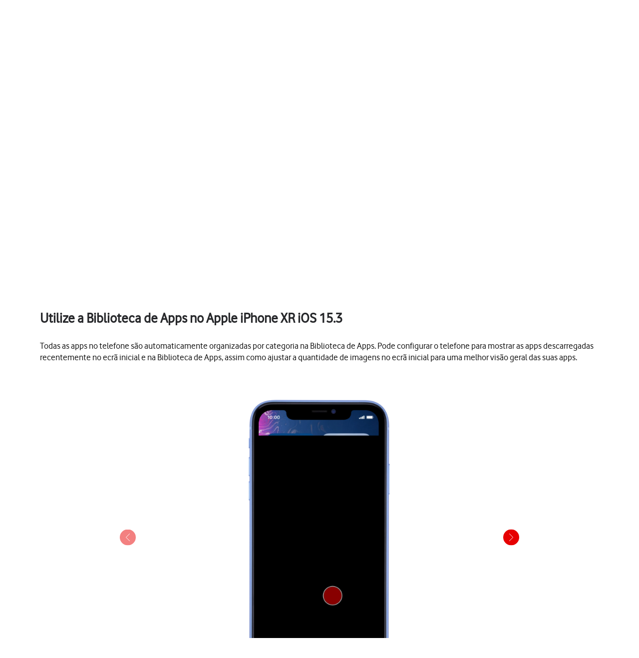

--- FILE ---
content_type: text/html;charset=utf-8
request_url: https://ajuda.vodafone.pt/manuais/apple/iphone-xr-ios-15-3/apps-e-media/utilize-a-biblioteca-de-apps
body_size: 47665
content:
<!DOCTYPE html><html  lang="pt"><head><meta charset="utf-8">
<meta name="viewport" content="width=device-width, initial-scale=1.0">
<title>Apple iPhone XR - Utilize a Biblioteca de Apps no Apple iPhone XR iOS 15.3 - Apoio a Clientes Vodafone</title>
<script nonce="iMajkLZez4A9F0HPNBf9Se3i" src="https://tags.vodafone.pt/pt-universal/prod/utag.sync.js"></script>
<script nonce="iMajkLZez4A9F0HPNBf9Se3i" src="https://cdn.sp-selfservice.com/cs/embed/107/sp-content-widget.js" type="text/javascript"></script>
<script nonce="iMajkLZez4A9F0HPNBf9Se3i" src="https://www.vodafone.pt/etc.clientlibs/digital-external-w3/clientlibs/clientlib-external.min.js"></script>
<script nonce="iMajkLZez4A9F0HPNBf9Se3i" src="//customer.cludo.com/scripts/bundles/search-script.min.js"></script>
<script nonce="iMajkLZez4A9F0HPNBf9Se3i" src="//customer.cludo.com/assets/1977/10229/cludo-search.min.js"></script>
<script nonce="iMajkLZez4A9F0HPNBf9Se3i" src="https://www.vodafone.pt/etc.clientlibs/clientlibs/granite/jquery.min.js"></script>
<script nonce="iMajkLZez4A9F0HPNBf9Se3i" src="https://www.vodafone.pt/apps/digital-commons/clientlib-all.min.js"></script>
<script nonce="iMajkLZez4A9F0HPNBf9Se3i" src="https://www.vodafone.pt/etc.clientlibs/digital-commons/clientlibs/common/stores/navigationStore.min.js"></script>
<script nonce="iMajkLZez4A9F0HPNBf9Se3i" integrity="sha384-CUV4hSNwxWgrIOaNxew56Umk9ccWfzryLZVBfTdD4Fr/oVq3jO7OvrIMx/af0J/K" src="/vodafone-pt.js"></script>
<link nonce="iMajkLZez4A9F0HPNBf9Se3i" href="https://www.vodafone.pt/etc.clientlibs/digital-commons/clientlibs/vendor/cludo.min.css" rel="stylesheet">
<link nonce="iMajkLZez4A9F0HPNBf9Se3i" href="https://www.vodafone.pt/apps/digital-commons/clientlib-all-css.min.css" rel="stylesheet">
<style nonce="iMajkLZez4A9F0HPNBf9Se3i">.wm-hl-pointer-1{animation:pointer60 .8s steps(1) infinite;height:60px;width:60px}@keyframes pointer60{0%{background-position:0}to{background-position:-60px}}.wm-hl-pointer-2{animation:pointer120 .8s steps(2) infinite;height:60px;width:60px}@keyframes pointer120{0%{background-position:0}to{background-position:-120px}}.wm-hl-pointer-3{animation:pointer180 .8s steps(3) infinite;height:60px;width:60px}@keyframes pointer180{0%{background-position:0}to{background-position:-180px}}.wm-hl-pointer-4{animation:pointer240 .8s steps(4) infinite;height:60px;width:60px}@keyframes pointer240{0%{background-position:0}to{background-position:-240px}}.wm-hl-pointer-5{animation:pointer300 .8s steps(5) infinite;height:60px;width:60px}@keyframes pointer300{0%{background-position:0}to{background-position:-300px}}.wm-hl-pointer-6{animation:pointer360 .8s steps(6) infinite;height:60px;width:60px}@keyframes pointer360{0%{background-position:0}to{background-position:-360px}}.wm-hl-pointer-7{animation:pointer420 .8s steps(7) infinite;height:60px;width:60px}@keyframes pointer420{0%{background-position:0}to{background-position:-420px}}.wm-hl-pointer-8{animation:pointer480 .8s steps(8) infinite;height:60px;width:60px}@keyframes pointer480{0%{background-position:0}to{background-position:-480px}}.wm-hl-pointer-9{animation:pointer540 .8s steps(9) infinite;height:60px;width:60px}@keyframes pointer540{0%{background-position:0}to{background-position:-540px}}.wm-hl-pointer-10{animation:pointer600 .8s steps(10) infinite;height:60px;width:60px}@keyframes pointer600{0%{background-position:0}to{background-position:-600px}}.wm-hl-pointer-11{animation:pointer660 .8s steps(11) infinite;height:60px;width:60px}@keyframes pointer660{0%{background-position:0}to{background-position:-660px}}.wm-hl-pointer-12{animation:pointer720 .8s steps(12) infinite;height:60px;width:60px}@keyframes pointer720{0%{background-position:0}to{background-position:-720px}}.wm-hl-pointer-13{animation:pointer780 .8s steps(13) infinite;height:60px;width:60px}@keyframes pointer780{0%{background-position:0}to{background-position:-780px}}.wm-hl-pointer-14{animation:pointer840 .8s steps(14) infinite;height:60px;width:60px}@keyframes pointer840{0%{background-position:0}to{background-position:-840px}}.wm-hl-pointer-15{animation:pointer900 .8s steps(15) infinite;height:60px;width:60px}@keyframes pointer900{0%{background-position:0}to{background-position:-900px}}.wm-hl-pointer-16{animation:pointer960 .8s steps(16) infinite;height:60px;width:60px}@keyframes pointer960{0%{background-position:0}to{background-position:-960px}}.wm-hl-pointer-17{animation:pointer1020 .8s steps(17) infinite;height:60px;width:60px}@keyframes pointer1020{0%{background-position:0}to{background-position:-1020px}}.wm-hl-pointer-18{animation:pointer1080 .8s steps(18) infinite;height:60px;width:60px}@keyframes pointer1080{0%{background-position:0}to{background-position:-1080px}}.wm-hl-pointer-19{animation:pointer1140 .8s steps(19) infinite;height:60px;width:60px}@keyframes pointer1140{0%{background-position:0}to{background-position:-1140px}}.wm-hl-pointer-20{animation:pointer1200 .8s steps(20) infinite;height:60px;width:60px}@keyframes pointer1200{0%{background-position:0}to{background-position:-1200px}}.wm-hl{box-sizing:border-box;height:inherit;margin:0 auto;max-height:100%;position:relative;text-align:center;z-index:1}.wm-hl img{display:block}.wm-hl,.wm-hl *{box-sizing:border-box}.wm-hl-highlight{position:relative;z-index:9}.wm-hl-highlight-main,.wm-hl-highlight-mobile{margin:0 auto!important;position:relative}.wm-hl-highlight-main img,.wm-hl-highlight-mobile img{border:0;display:block}.wm-hl-highlight-mobile{display:none}.wm-hl-pointer,.wm-hl-shadow-pointer{cursor:pointer;position:absolute;z-index:99}.wm-hl-pointer img,.wm-hl-shadow-pointer img{width:auto}.wm-hl-shadow-pointer{display:none;overflow:hidden}.wm-hl-callout{height:0;position:absolute;width:0;z-index:98}.wm-hl-callout div{display:block;left:0;position:absolute}.wm-hl-callout div span{background:#f4f8fd;border:1px solid #eaeaea;color:#005c84;display:block;font-size:13px;left:-50%;padding:10px;position:relative;white-space:nowrap}.wm-hl-callout div.north{top:0}.wm-hl-callout div.north span{margin-top:11px}.wm-hl-callout div.north span:after,.wm-hl-callout div.north span:before{border:solid transparent;bottom:100%;content:" ";height:0;left:50%;pointer-events:none;position:absolute;width:0}.wm-hl-callout div.north span:after{border-color:rgba(244,248,253,0) rgba(244,248,253,0) #f4f8fd;border-width:10px;margin-left:-10px}.wm-hl-callout div.north span:before{border-color:hsla(0,0%,92%,0) hsla(0,0%,92%,0) #eaeaea;border-width:11px;margin-left:-11px}.wm-hl-callout div.south{bottom:0}.wm-hl-callout div.south span{margin-bottom:11px}.wm-hl-callout div.south span:after,.wm-hl-callout div.south span:before{border:solid transparent;content:" ";height:0;left:50%;pointer-events:none;position:absolute;top:100%;width:0}.wm-hl-callout div.south span:after{border-color:#f4f8fd rgba(244,248,253,0) rgba(244,248,253,0);border-width:10px;margin-left:-10px}.wm-hl-callout div.south span:before{border-color:#eaeaea hsla(0,0%,92%,0) hsla(0,0%,92%,0);border-width:11px;margin-left:-11px}.wm-hl-old{text-align:center}.wm-hl-zoom-btn{background:#ececec;border:1px solid rgba(0,0,0,.2);text-transform:uppercase}.highlights{text-align:center}.highlights .wm-hl{text-align:left}*,:after,:before{--tw-border-spacing-x:0;--tw-border-spacing-y:0;--tw-translate-x:0;--tw-translate-y:0;--tw-rotate:0;--tw-skew-x:0;--tw-skew-y:0;--tw-scale-x:1;--tw-scale-y:1;--tw-pan-x: ;--tw-pan-y: ;--tw-pinch-zoom: ;--tw-scroll-snap-strictness:proximity;--tw-gradient-from-position: ;--tw-gradient-via-position: ;--tw-gradient-to-position: ;--tw-ordinal: ;--tw-slashed-zero: ;--tw-numeric-figure: ;--tw-numeric-spacing: ;--tw-numeric-fraction: ;--tw-ring-inset: ;--tw-ring-offset-width:0px;--tw-ring-offset-color:#fff;--tw-ring-color:rgba(59,130,246,.5);--tw-ring-offset-shadow:0 0 #0000;--tw-ring-shadow:0 0 #0000;--tw-shadow:0 0 #0000;--tw-shadow-colored:0 0 #0000;--tw-blur: ;--tw-brightness: ;--tw-contrast: ;--tw-grayscale: ;--tw-hue-rotate: ;--tw-invert: ;--tw-saturate: ;--tw-sepia: ;--tw-drop-shadow: ;--tw-backdrop-blur: ;--tw-backdrop-brightness: ;--tw-backdrop-contrast: ;--tw-backdrop-grayscale: ;--tw-backdrop-hue-rotate: ;--tw-backdrop-invert: ;--tw-backdrop-opacity: ;--tw-backdrop-saturate: ;--tw-backdrop-sepia: ;--tw-contain-size: ;--tw-contain-layout: ;--tw-contain-paint: ;--tw-contain-style: }::backdrop{--tw-border-spacing-x:0;--tw-border-spacing-y:0;--tw-translate-x:0;--tw-translate-y:0;--tw-rotate:0;--tw-skew-x:0;--tw-skew-y:0;--tw-scale-x:1;--tw-scale-y:1;--tw-pan-x: ;--tw-pan-y: ;--tw-pinch-zoom: ;--tw-scroll-snap-strictness:proximity;--tw-gradient-from-position: ;--tw-gradient-via-position: ;--tw-gradient-to-position: ;--tw-ordinal: ;--tw-slashed-zero: ;--tw-numeric-figure: ;--tw-numeric-spacing: ;--tw-numeric-fraction: ;--tw-ring-inset: ;--tw-ring-offset-width:0px;--tw-ring-offset-color:#fff;--tw-ring-color:rgba(59,130,246,.5);--tw-ring-offset-shadow:0 0 #0000;--tw-ring-shadow:0 0 #0000;--tw-shadow:0 0 #0000;--tw-shadow-colored:0 0 #0000;--tw-blur: ;--tw-brightness: ;--tw-contrast: ;--tw-grayscale: ;--tw-hue-rotate: ;--tw-invert: ;--tw-saturate: ;--tw-sepia: ;--tw-drop-shadow: ;--tw-backdrop-blur: ;--tw-backdrop-brightness: ;--tw-backdrop-contrast: ;--tw-backdrop-grayscale: ;--tw-backdrop-hue-rotate: ;--tw-backdrop-invert: ;--tw-backdrop-opacity: ;--tw-backdrop-saturate: ;--tw-backdrop-sepia: ;--tw-contain-size: ;--tw-contain-layout: ;--tw-contain-paint: ;--tw-contain-style: }/*! tailwindcss v3.4.17 | MIT License | https://tailwindcss.com*/*,:after,:before{border:0 solid #e5e7eb;box-sizing:border-box}:after,:before{--tw-content:""}:host,html{line-height:1.5;-webkit-text-size-adjust:100%;font-family:vodafone,sans-serif;font-feature-settings:normal;font-variation-settings:normal;-moz-tab-size:4;-o-tab-size:4;tab-size:4;-webkit-tap-highlight-color:transparent}body{line-height:inherit;margin:0}hr{border-top-width:1px;color:inherit;height:0}abbr:where([title]){-webkit-text-decoration:underline dotted;text-decoration:underline dotted}h1,h2,h3,h4,h5,h6{font-size:inherit;font-weight:inherit}a{color:inherit;text-decoration:inherit}b,strong{font-weight:bolder}code,kbd,pre,samp{font-family:ui-monospace,SFMono-Regular,Menlo,Monaco,Consolas,Liberation Mono,Courier New,monospace;font-feature-settings:normal;font-size:1em;font-variation-settings:normal}small{font-size:80%}sub,sup{font-size:75%;line-height:0;position:relative;vertical-align:baseline}sub{bottom:-.25em}sup{top:-.5em}table{border-collapse:collapse;border-color:inherit;text-indent:0}button,input,optgroup,select,textarea{color:inherit;font-family:inherit;font-feature-settings:inherit;font-size:100%;font-variation-settings:inherit;font-weight:inherit;letter-spacing:inherit;line-height:inherit;margin:0;padding:0}button,select{text-transform:none}button,input:where([type=button]),input:where([type=reset]),input:where([type=submit]){-webkit-appearance:button;background-color:transparent;background-image:none}:-moz-focusring{outline:auto}:-moz-ui-invalid{box-shadow:none}progress{vertical-align:baseline}::-webkit-inner-spin-button,::-webkit-outer-spin-button{height:auto}[type=search]{-webkit-appearance:textfield;outline-offset:-2px}::-webkit-search-decoration{-webkit-appearance:none}::-webkit-file-upload-button{-webkit-appearance:button;font:inherit}summary{display:list-item}blockquote,dd,dl,figure,h1,h2,h3,h4,h5,h6,hr,p,pre{margin:0}fieldset{margin:0}fieldset,legend{padding:0}menu,ol,ul{list-style:none;margin:0;padding:0}dialog{padding:0}textarea{resize:vertical}input::-moz-placeholder,textarea::-moz-placeholder{color:#9ca3af;opacity:1}input::placeholder,textarea::placeholder{color:#9ca3af;opacity:1}[role=button],button{cursor:pointer}:disabled{cursor:default}audio,canvas,embed,iframe,img,object,svg,video{display:block;vertical-align:middle}img,video{height:auto;max-width:100%}[hidden]:where(:not([hidden=until-found])){display:none}p{display:block;margin:0}.focus-ring:focus-visible{--tw-ring-offset-shadow:var(--tw-ring-inset) 0 0 0 var(--tw-ring-offset-width) var(--tw-ring-offset-color);--tw-ring-shadow:var(--tw-ring-inset) 0 0 0 calc(2px + var(--tw-ring-offset-width)) var(--tw-ring-color);box-shadow:var(--tw-ring-offset-shadow),var(--tw-ring-shadow),var(--tw-shadow,0 0 #0000);--tw-ring-opacity:1;--tw-ring-color:rgb(230 0 1/var(--tw-ring-opacity,1))}.container{width:100%}@media (min-width:1300px){.container{max-width:1300px}}.word-break{word-break:break-word}#speedperform .sr-only{height:1px;margin:-1px;overflow:hidden;padding:0;position:absolute;width:1px;clip:rect(0,0,0,0);border-width:0;white-space:nowrap}#speedperform .pointer-events-none{pointer-events:none}#speedperform .visible{visibility:visible}#speedperform .collapse{visibility:collapse}#speedperform .static{position:static}#speedperform .fixed{position:fixed}#speedperform .absolute{position:absolute}#speedperform .\!relative{position:relative!important}#speedperform .relative{position:relative}#speedperform .inset-0{top:0;right:0;bottom:0;left:0}#speedperform .inset-y-0{bottom:0;top:0}#speedperform .\!-bottom-2{bottom:-8px!important}#speedperform .\!-left-1{left:-4px!important}#speedperform .-bottom-5{bottom:-20px}#speedperform .-bottom-\[18px\]{bottom:-18px}#speedperform .-bottom-\[38px\]{bottom:-38px}#speedperform .-left-16{left:-64px}#speedperform .-left-2\.5{left:-10px}#speedperform .-left-\[17px\]{left:-17px}#speedperform .-left-\[24px\]{left:-24px}#speedperform .-left-\[27px\]{left:-27px}#speedperform .-right-1{right:-4px}#speedperform .-right-16{right:-64px}#speedperform .-right-2\.5{right:-10px}#speedperform .-top-1{top:-4px}#speedperform .-top-3\.5{top:-14px}#speedperform .bottom-0{bottom:0}#speedperform .bottom-0\.5{bottom:2px}#speedperform .bottom-\[-34px\]{bottom:-34px}#speedperform .bottom-\[inherit\]{bottom:inherit}#speedperform .left-0{left:0}#speedperform .left-2{left:8px}#speedperform .left-5{left:20px}#speedperform .right-0{right:0}#speedperform .right-3{right:12px}#speedperform .right-4{right:16px}#speedperform .top-0{top:0}#speedperform .top-1{top:4px}#speedperform .top-1\.5{top:6px}#speedperform .top-1\/2{top:50%}#speedperform .top-2\.5{top:10px}#speedperform .top-3{top:12px}#speedperform .top-\[100px\]{top:100px}#speedperform .top-\[18px\]{top:18px}#speedperform .top-\[34px\]{top:34px}#speedperform .top-\[42px\]{top:42px}#speedperform .top-\[55\%\]{top:55%}#speedperform .top-\[60px\]{top:60px}#speedperform .-z-10{z-index:-10}#speedperform .z-0{z-index:0}#speedperform .z-10{z-index:10}#speedperform .z-40{z-index:40}#speedperform .z-50{z-index:50}#speedperform .z-\[1\]{z-index:1}#speedperform .z-\[2\]{z-index:2}#speedperform .z-\[999\]{z-index:999}#speedperform .col-span-4{grid-column:span 4/span 4}#speedperform .col-span-6{grid-column:span 6/span 6}#speedperform .-m-2{margin:-8px}#speedperform .m-0{margin:0}#speedperform .m-1{margin:4px}#speedperform .m-1\.5{margin:6px}#speedperform .m-2{margin:8px}#speedperform .\!mx-0{margin-left:0!important;margin-right:0!important}#speedperform .-mx-1\.5{margin-left:-6px;margin-right:-6px}#speedperform .-mx-2{margin-left:-8px;margin-right:-8px}#speedperform .-mx-2\.5{margin-left:-10px;margin-right:-10px}#speedperform .mx-0\.5{margin-left:2px;margin-right:2px}#speedperform .mx-2{margin-left:8px;margin-right:8px}#speedperform .mx-3{margin-left:12px;margin-right:12px}#speedperform .mx-4{margin-left:16px;margin-right:16px}#speedperform .mx-6{margin-left:24px;margin-right:24px}#speedperform .mx-auto{margin-left:auto;margin-right:auto}#speedperform .my-0{margin-bottom:0;margin-top:0}#speedperform .my-0\.5{margin-bottom:2px;margin-top:2px}#speedperform .my-1{margin-bottom:4px;margin-top:4px}#speedperform .my-1\.5{margin-bottom:6px;margin-top:6px}#speedperform .my-2{margin-bottom:8px;margin-top:8px}#speedperform .my-2\.5{margin-bottom:10px;margin-top:10px}#speedperform .my-4{margin-bottom:16px;margin-top:16px}#speedperform .my-5{margin-bottom:20px;margin-top:20px}#speedperform .my-7{margin-bottom:28px;margin-top:28px}#speedperform .-mb-14{margin-bottom:-56px}#speedperform .-mb-7{margin-bottom:-28px}#speedperform .-ml-1{margin-left:-4px}#speedperform .-ml-2{margin-left:-8px}#speedperform .-ml-\[1px\]{margin-left:-1px}#speedperform .-ml-\[3px\]{margin-left:-3px}#speedperform .-mt-1\.5{margin-top:-6px}#speedperform .-mt-2{margin-top:-8px}#speedperform .-mt-9{margin-top:-36px}#speedperform .mb-0\.5{margin-bottom:2px}#speedperform .mb-1{margin-bottom:4px}#speedperform .mb-10{margin-bottom:40px}#speedperform .mb-12{margin-bottom:48px}#speedperform .mb-2{margin-bottom:8px}#speedperform .mb-3{margin-bottom:12px}#speedperform .mb-4{margin-bottom:16px}#speedperform .mb-5{margin-bottom:20px}#speedperform .mb-6{margin-bottom:24px}#speedperform .mb-7{margin-bottom:28px}#speedperform .ml-1{margin-left:4px}#speedperform .ml-2{margin-left:8px}#speedperform .ml-2\.5{margin-left:10px}#speedperform .ml-3{margin-left:12px}#speedperform .ml-4{margin-left:16px}#speedperform .mr-1{margin-right:4px}#speedperform .mr-1\.5{margin-right:6px}#speedperform .mr-2{margin-right:8px}#speedperform .mr-2\.5{margin-right:10px}#speedperform .mr-3{margin-right:12px}#speedperform .mr-4{margin-right:16px}#speedperform .mt-0{margin-top:0}#speedperform .mt-0\.5{margin-top:2px}#speedperform .mt-1{margin-top:4px}#speedperform .mt-10{margin-top:40px}#speedperform .mt-2{margin-top:8px}#speedperform .mt-3{margin-top:12px}#speedperform .mt-4{margin-top:16px}#speedperform .mt-5{margin-top:20px}#speedperform .mt-6{margin-top:24px}#speedperform .mt-9{margin-top:36px}#speedperform .mt-\[20px\]{margin-top:20px}#speedperform .mt-\[2px\]{margin-top:2px}#speedperform .mt-\[30px\]{margin-top:30px}#speedperform .box-border{box-sizing:border-box}#speedperform .line-clamp-2{-webkit-line-clamp:2}#speedperform .line-clamp-2,#speedperform .line-clamp-3{display:-webkit-box;overflow:hidden;-webkit-box-orient:vertical}#speedperform .line-clamp-3{-webkit-line-clamp:3}#speedperform .\!block{display:block!important}#speedperform .block{display:block}#speedperform .inline-block{display:inline-block}#speedperform .inline{display:inline}#speedperform .\!flex{display:flex!important}#speedperform .flex{display:flex}#speedperform .inline-flex{display:inline-flex}#speedperform .table{display:table}#speedperform .grid{display:grid}#speedperform .list-item{display:list-item}#speedperform .\!hidden{display:none!important}#speedperform .hidden{display:none}#speedperform .aspect-video{aspect-ratio:16/9}#speedperform .\!h-12{height:48px!important}#speedperform .\!h-full{height:100%!important}#speedperform .h-0{height:0}#speedperform .h-1{height:4px}#speedperform .h-10{height:40px}#speedperform .h-12{height:48px}#speedperform .h-2{height:8px}#speedperform .h-20{height:80px}#speedperform .h-3{height:12px}#speedperform .h-3\.5{height:14px}#speedperform .h-4{height:16px}#speedperform .h-40{height:160px}#speedperform .h-5{height:20px}#speedperform .h-6{height:24px}#speedperform .h-7{height:28px}#speedperform .h-8{height:32px}#speedperform .h-9{height:36px}#speedperform .h-\[105px\]{height:105px}#speedperform .h-\[125vh\]{height:125vh}#speedperform .h-\[16px\]{height:16px}#speedperform .h-\[17px\]{height:17px}#speedperform .h-\[18px\]{height:18px}#speedperform .h-\[192px\]{height:192px}#speedperform .h-\[22px\]{height:22px}#speedperform .h-\[240px\]{height:240px}#speedperform .h-\[26px\]{height:26px}#speedperform .h-\[30px\]{height:30px}#speedperform .h-\[40px\]{height:40px}#speedperform .h-\[42px\]{height:42px}#speedperform .h-\[44px\]{height:44px}#speedperform .h-\[58px\]{height:58px}#speedperform .h-\[65vh\]{height:65vh}#speedperform .h-\[70vh\]{height:70vh}#speedperform .h-\[84px\]{height:84px}#speedperform .h-full{height:100%}#speedperform .max-h-14{max-height:56px}#speedperform .max-h-16{max-height:64px}#speedperform .max-h-3{max-height:12px}#speedperform .max-h-6{max-height:24px}#speedperform .max-h-60{max-height:240px}#speedperform .max-h-\[126px\]{max-height:126px}#speedperform .max-h-\[15rem\]{max-height:15rem}#speedperform .max-h-\[192px\]{max-height:192px}#speedperform .max-h-\[240px\]{max-height:240px}#speedperform .max-h-\[28px\]{max-height:28px}#speedperform .max-h-\[300px\]{max-height:300px}#speedperform .max-h-\[30vh\]{max-height:30vh}#speedperform .max-h-\[48px\]{max-height:48px}#speedperform .max-h-\[50vh\]{max-height:50vh}#speedperform .max-h-\[70vh\]{max-height:70vh}#speedperform .\!min-h-0{min-height:0!important}#speedperform .min-h-10{min-height:40px}#speedperform .min-h-12{min-height:48px}#speedperform .min-h-14{min-height:56px}#speedperform .min-h-16{min-height:64px}#speedperform .min-h-6{min-height:24px}#speedperform .min-h-8{min-height:32px}#speedperform .min-h-80{min-height:320px}#speedperform .min-h-\[100px\]{min-height:100px}#speedperform .min-h-\[180px\]{min-height:180px}#speedperform .min-h-\[322px\]{min-height:322px}#speedperform .min-h-\[32px\]{min-height:32px}#speedperform .min-h-\[42px\]{min-height:42px}#speedperform .min-h-\[44px\]{min-height:44px}#speedperform .min-h-\[56px\]{min-height:56px}#speedperform .min-h-\[64px\]{min-height:64px}#speedperform .min-h-\[70vh\]{min-height:70vh}#speedperform .min-h-\[72px\]{min-height:72px}#speedperform .min-h-\[82px\]{min-height:82px}#speedperform .min-h-full{min-height:100%}#speedperform .min-h-screen{min-height:100vh}#speedperform .\!w-12{width:48px!important}#speedperform .\!w-\[140px\]{width:140px!important}#speedperform .w-1\/2{width:50%}#speedperform .w-10{width:40px}#speedperform .w-12{width:48px}#speedperform .w-2{width:8px}#speedperform .w-20{width:80px}#speedperform .w-3{width:12px}#speedperform .w-3\.5{width:14px}#speedperform .w-4{width:16px}#speedperform .w-5{width:20px}#speedperform .w-52{width:208px}#speedperform .w-6{width:24px}#speedperform .w-7{width:28px}#speedperform .w-8{width:32px}#speedperform .w-9{width:36px}#speedperform .w-96{width:384px}#speedperform .w-\[16px\]{width:16px}#speedperform .w-\[17px\]{width:17px}#speedperform .w-\[18px\]{width:18px}#speedperform .w-\[22px\]{width:22px}#speedperform .w-\[280px\]{width:280px}#speedperform .w-\[2px\]{width:2px}#speedperform .w-\[30px\]{width:30px}#speedperform .w-\[40px\]{width:40px}#speedperform .w-\[42px\]{width:42px}#speedperform .w-\[84px\]{width:84px}#speedperform .w-\[calc\(100\%-25px\)\]{width:calc(100% - 25px)}#speedperform .w-auto{width:auto}#speedperform .w-fit{width:-moz-fit-content;width:fit-content}#speedperform .w-full{width:100%}#speedperform .w-max{width:-moz-max-content;width:max-content}#speedperform .w-px{width:1px}#speedperform .min-w-0{min-width:0}#speedperform .min-w-12{min-width:48px}#speedperform .min-w-16{min-width:64px}#speedperform .min-w-4{min-width:16px}#speedperform .min-w-80{min-width:320px}#speedperform .min-w-\[120px\]{min-width:120px}#speedperform .min-w-\[130px\]{min-width:130px}#speedperform .min-w-\[200px\]{min-width:200px}#speedperform .min-w-\[240px\]{min-width:240px}#speedperform .min-w-\[250px\]{min-width:250px}#speedperform .min-w-\[32px\]{min-width:32px}#speedperform .min-w-\[6rem\]{min-width:6rem}#speedperform .min-w-full{min-width:100%}#speedperform .\!max-w-full{max-width:100%!important}#speedperform .max-w-14{max-width:56px}#speedperform .max-w-16{max-width:64px}#speedperform .max-w-3{max-width:12px}#speedperform .max-w-6{max-width:24px}#speedperform .max-w-60{max-width:240px}#speedperform .max-w-\[100\%\]{max-width:100%}#speedperform .max-w-\[1000px\]{max-width:1000px}#speedperform .max-w-\[10rem\]{max-width:10rem}#speedperform .max-w-\[1100px\]{max-width:1100px}#speedperform .max-w-\[1168px\]{max-width:1168px}#speedperform .max-w-\[152px\]{max-width:152px}#speedperform .max-w-\[15rem\]{max-width:15rem}#speedperform .max-w-\[280px\]{max-width:280px}#speedperform .max-w-\[28px\]{max-width:28px}#speedperform .max-w-\[400px\]{max-width:400px}#speedperform .max-w-\[48px\]{max-width:48px}#speedperform .max-w-\[50\%\]{max-width:50%}#speedperform .max-w-\[600px\]{max-width:600px}#speedperform .max-w-\[700px\]{max-width:700px}#speedperform .max-w-\[768px\]{max-width:768px}#speedperform .max-w-\[780px\]{max-width:780px}#speedperform .max-w-\[800px\]{max-width:800px}#speedperform .max-w-\[93\%\]{max-width:93%}#speedperform .max-w-\[95\%\]{max-width:95%}#speedperform .max-w-\[970px\]{max-width:970px}#speedperform .max-w-full{max-width:100%}#speedperform .flex-1{flex:1 1 0%}#speedperform .flex-initial{flex:0 1 auto}#speedperform .flex-shrink-0{flex-shrink:0}#speedperform .flex-grow{flex-grow:1}#speedperform .border-collapse{border-collapse:collapse}#speedperform .\!-translate-y-1\/2{--tw-translate-y:-50%!important;transform:translate(var(--tw-translate-x),var(--tw-translate-y)) rotate(var(--tw-rotate)) skew(var(--tw-skew-x)) skewY(var(--tw-skew-y)) scaleX(var(--tw-scale-x)) scaleY(var(--tw-scale-y))!important}#speedperform .-translate-x-1\/2{--tw-translate-x:-50%}#speedperform .-translate-x-12,#speedperform .-translate-x-1\/2{transform:translate(var(--tw-translate-x),var(--tw-translate-y)) rotate(var(--tw-rotate)) skew(var(--tw-skew-x)) skewY(var(--tw-skew-y)) scaleX(var(--tw-scale-x)) scaleY(var(--tw-scale-y))}#speedperform .-translate-x-12{--tw-translate-x:-48px}#speedperform .-translate-y-1\/2{--tw-translate-y:-50%}#speedperform .-translate-y-1\/2,#speedperform .translate-x-12{transform:translate(var(--tw-translate-x),var(--tw-translate-y)) rotate(var(--tw-rotate)) skew(var(--tw-skew-x)) skewY(var(--tw-skew-y)) scaleX(var(--tw-scale-x)) scaleY(var(--tw-scale-y))}#speedperform .translate-x-12{--tw-translate-x:48px}#speedperform .translate-x-\[3px\]{--tw-translate-x:3px}#speedperform .translate-x-\[3px\],#speedperform .translate-y-\[0\]{transform:translate(var(--tw-translate-x),var(--tw-translate-y)) rotate(var(--tw-rotate)) skew(var(--tw-skew-x)) skewY(var(--tw-skew-y)) scaleX(var(--tw-scale-x)) scaleY(var(--tw-scale-y))}#speedperform .translate-y-\[0\]{--tw-translate-y:0}#speedperform .\!-rotate-90{--tw-rotate:-90deg!important}#speedperform .\!-rotate-90,#speedperform .\!rotate-45{transform:translate(var(--tw-translate-x),var(--tw-translate-y)) rotate(var(--tw-rotate)) skew(var(--tw-skew-x)) skewY(var(--tw-skew-y)) scaleX(var(--tw-scale-x)) scaleY(var(--tw-scale-y))!important}#speedperform .\!rotate-45{--tw-rotate:45deg!important}#speedperform .-rotate-90{--tw-rotate:-90deg}#speedperform .-rotate-90,#speedperform .rotate-0{transform:translate(var(--tw-translate-x),var(--tw-translate-y)) rotate(var(--tw-rotate)) skew(var(--tw-skew-x)) skewY(var(--tw-skew-y)) scaleX(var(--tw-scale-x)) scaleY(var(--tw-scale-y))}#speedperform .rotate-0{--tw-rotate:0deg}#speedperform .rotate-180{--tw-rotate:180deg}#speedperform .rotate-180,#speedperform .rotate-90{transform:translate(var(--tw-translate-x),var(--tw-translate-y)) rotate(var(--tw-rotate)) skew(var(--tw-skew-x)) skewY(var(--tw-skew-y)) scaleX(var(--tw-scale-x)) scaleY(var(--tw-scale-y))}#speedperform .rotate-90{--tw-rotate:90deg}#speedperform .scale-100{--tw-scale-x:1;--tw-scale-y:1}#speedperform .scale-100,#speedperform .scale-95{transform:translate(var(--tw-translate-x),var(--tw-translate-y)) rotate(var(--tw-rotate)) skew(var(--tw-skew-x)) skewY(var(--tw-skew-y)) scaleX(var(--tw-scale-x)) scaleY(var(--tw-scale-y))}#speedperform .scale-95{--tw-scale-x:.95;--tw-scale-y:.95}#speedperform .transform{transform:translate(var(--tw-translate-x),var(--tw-translate-y)) rotate(var(--tw-rotate)) skew(var(--tw-skew-x)) skewY(var(--tw-skew-y)) scaleX(var(--tw-scale-x)) scaleY(var(--tw-scale-y))}#speedperform .cursor-default{cursor:default}#speedperform .cursor-pointer{cursor:pointer}#speedperform .resize-none{resize:none}#speedperform .scroll-mt-16{scroll-margin-top:64px}#speedperform .list-inside{list-style-position:inside}#speedperform .list-outside{list-style-position:outside}#speedperform .list-disc{list-style-type:disc}#speedperform .list-none{list-style-type:none}#speedperform .auto-rows-fr{grid-auto-rows:minmax(0,1fr)}#speedperform .grid-cols-1{grid-template-columns:repeat(1,minmax(0,1fr))}#speedperform .grid-cols-2{grid-template-columns:repeat(2,minmax(0,1fr))}#speedperform .grid-cols-\[40\%_1fr\]{grid-template-columns:40% 1fr}#speedperform .grid-cols-\[repeat\(auto-fit\,200px\)\]{grid-template-columns:repeat(auto-fit,200px)}#speedperform .grid-cols-\[repeat\(auto-fit\,minmax\(200px\,1fr\)\)\]{grid-template-columns:repeat(auto-fit,minmax(200px,1fr))}#speedperform .\!flex-row{flex-direction:row!important}#speedperform .flex-row{flex-direction:row}#speedperform .flex-col{flex-direction:column}#speedperform .flex-wrap{flex-wrap:wrap}#speedperform .items-start{align-items:flex-start}#speedperform .items-end{align-items:flex-end}#speedperform .items-center{align-items:center}#speedperform .items-stretch{align-items:stretch}#speedperform .justify-start{justify-content:flex-start}#speedperform .justify-end{justify-content:flex-end}#speedperform .justify-center{justify-content:center}#speedperform .justify-between{justify-content:space-between}#speedperform .gap-1{gap:4px}#speedperform .gap-10{gap:40px}#speedperform .gap-2{gap:8px}#speedperform .gap-3{gap:12px}#speedperform .gap-4{gap:16px}#speedperform .gap-5{gap:20px}#speedperform .gap-6{gap:24px}#speedperform .gap-7{gap:28px}#speedperform .self-start{align-self:flex-start}#speedperform .self-end{align-self:flex-end}#speedperform .self-center{align-self:center}#speedperform .overflow-auto{overflow:auto}#speedperform .overflow-hidden{overflow:hidden}#speedperform .overflow-x-auto{overflow-x:auto}#speedperform .overflow-y-auto{overflow-y:auto}#speedperform .overflow-x-hidden{overflow-x:hidden}#speedperform .truncate{overflow:hidden;text-overflow:ellipsis;white-space:nowrap}#speedperform .text-ellipsis{text-overflow:ellipsis}#speedperform .text-balance{text-wrap:balance}#speedperform .break-words{overflow-wrap:break-word}#speedperform .\!rounded{border-radius:.25rem!important}#speedperform .rounded{border-radius:.25rem}#speedperform .rounded-2xl{border-radius:1rem}#speedperform .rounded-\[4px\]{border-radius:4px}#speedperform .rounded-full{border-radius:9999px}#speedperform .rounded-lg{border-radius:.5rem}#speedperform .rounded-md{border-radius:.375rem}#speedperform .rounded-sm{border-radius:.125rem}#speedperform .rounded-b{border-bottom-left-radius:.25rem;border-bottom-right-radius:.25rem}#speedperform .rounded-b-\[1\.25rem\]{border-bottom-left-radius:1.25rem;border-bottom-right-radius:1.25rem}#speedperform .rounded-b-\[26px\]{border-bottom-left-radius:26px;border-bottom-right-radius:26px}#speedperform .rounded-b-lg{border-bottom-left-radius:.5rem;border-bottom-right-radius:.5rem}#speedperform .rounded-b-none{border-bottom-left-radius:0;border-bottom-right-radius:0}#speedperform .rounded-l{border-bottom-left-radius:.25rem;border-top-left-radius:.25rem}#speedperform .rounded-l-none{border-bottom-left-radius:0;border-top-left-radius:0}#speedperform .rounded-t-\[26px\]{border-top-left-radius:26px;border-top-right-radius:26px}#speedperform .rounded-t-\[4px\]{border-top-left-radius:4px;border-top-right-radius:4px}#speedperform .rounded-t-\[6px\]{border-top-left-radius:6px;border-top-right-radius:6px}#speedperform .rounded-t-lg{border-top-left-radius:.5rem;border-top-right-radius:.5rem}#speedperform .rounded-t-none{border-top-left-radius:0;border-top-right-radius:0}#speedperform .rounded-tl-none{border-top-left-radius:0}#speedperform .border{border-width:1px}#speedperform .border-0{border-width:0}#speedperform .border-2{border-width:2px}#speedperform .border-b{border-bottom-width:1px}#speedperform .border-b-0{border-bottom-width:0}#speedperform .border-l{border-left-width:1px}#speedperform .border-l-4{border-left-width:4px}#speedperform .border-r{border-right-width:1px}#speedperform .border-r-0{border-right-width:0}#speedperform .border-t{border-top-width:1px}#speedperform .border-t-0{border-top-width:0}#speedperform .border-none{border-style:none}#speedperform .\!border-primary{--tw-border-opacity:1!important;border-color:rgb(230 0 1/var(--tw-border-opacity,1))!important}#speedperform .\!border-primary-pressed{--tw-border-opacity:1!important;border-color:rgb(161 0 0/var(--tw-border-opacity,1))!important}#speedperform .\!border-secondary{--tw-border-opacity:1!important;border-color:rgb(0 105 124/var(--tw-border-opacity,1))!important}#speedperform .border-\[\#9C2AA0\]{--tw-border-opacity:1;border-color:rgb(156 42 160/var(--tw-border-opacity,1))}#speedperform .border-\[\#F3F3F4\]{--tw-border-opacity:1;border-color:rgb(243 243 244/var(--tw-border-opacity,1))}#speedperform .border-danger{--tw-border-opacity:1;border-color:rgb(188 0 18/var(--tw-border-opacity,1))}#speedperform .border-monochrome-2{--tw-border-opacity:1;border-color:rgb(242 242 241/var(--tw-border-opacity,1))}#speedperform .border-monochrome-3{--tw-border-opacity:1;border-color:rgb(190 190 190/var(--tw-border-opacity,1))}#speedperform .border-monochrome-4{--tw-border-opacity:1;border-color:rgb(126 126 126/var(--tw-border-opacity,1))}#speedperform .border-monochrome-5{--tw-border-opacity:1;border-color:rgb(38 38 38/var(--tw-border-opacity,1))}#speedperform .border-monochrome-6{--tw-border-opacity:1;border-color:rgb(13 13 13/var(--tw-border-opacity,1))}#speedperform .border-primary{--tw-border-opacity:1;border-color:rgb(230 0 1/var(--tw-border-opacity,1))}#speedperform .border-primary-pressed{--tw-border-opacity:1;border-color:rgb(161 0 0/var(--tw-border-opacity,1))}#speedperform .border-secondary{--tw-border-opacity:1;border-color:rgb(0 105 124/var(--tw-border-opacity,1))}#speedperform .border-secondary-1{--tw-border-opacity:1;border-color:rgb(2 105 124/var(--tw-border-opacity,1))}#speedperform .border-slate-grey{--tw-border-opacity:1;border-color:rgb(39 40 43/var(--tw-border-opacity,1))}#speedperform .border-success{--tw-border-opacity:1;border-color:rgb(15 137 32/var(--tw-border-opacity,1))}#speedperform .border-transparent{border-color:transparent}#speedperform .border-white{--tw-border-opacity:1;border-color:rgb(255 255 255/var(--tw-border-opacity,1))}#speedperform .border-b-monochrome-2{--tw-border-opacity:1;border-bottom-color:rgb(242 242 241/var(--tw-border-opacity,1))}#speedperform .border-b-monochrome-3{--tw-border-opacity:1;border-bottom-color:rgb(190 190 190/var(--tw-border-opacity,1))}#speedperform .border-b-primary{--tw-border-opacity:1;border-bottom-color:rgb(230 0 1/var(--tw-border-opacity,1))}#speedperform .\!bg-primary{--tw-bg-opacity:1!important;background-color:rgb(230 0 1/var(--tw-bg-opacity,1))!important}#speedperform .\!bg-primary-pressed{--tw-bg-opacity:1!important;background-color:rgb(161 0 0/var(--tw-bg-opacity,1))!important}#speedperform .\!bg-transparent{background-color:transparent!important}#speedperform .\!bg-white{--tw-bg-opacity:1!important;background-color:rgb(255 255 255/var(--tw-bg-opacity,1))!important}#speedperform .bg-\[\#2284E0\]{--tw-bg-opacity:1;background-color:rgb(34 132 224/var(--tw-bg-opacity,1))}#speedperform .bg-\[\#25A2B7\]{--tw-bg-opacity:1;background-color:rgb(37 162 183/var(--tw-bg-opacity,1))}#speedperform .bg-\[\#434A54\]{--tw-bg-opacity:1;background-color:rgb(67 74 84/var(--tw-bg-opacity,1))}#speedperform .bg-\[\#89C86A\]{--tw-bg-opacity:1;background-color:rgb(137 200 106/var(--tw-bg-opacity,1))}#speedperform .bg-\[\#9C2AA0\]{--tw-bg-opacity:1;background-color:rgb(156 42 160/var(--tw-bg-opacity,1))}#speedperform .bg-\[\#E4484E\]{--tw-bg-opacity:1;background-color:rgb(228 72 78/var(--tw-bg-opacity,1))}#speedperform .bg-\[\#F3FBFF\]{--tw-bg-opacity:1;background-color:rgb(243 251 255/var(--tw-bg-opacity,1))}#speedperform .bg-\[\#FEC988\]{--tw-bg-opacity:1;background-color:rgb(254 201 136/var(--tw-bg-opacity,1))}#speedperform .bg-\[\#FFFFFF\]{--tw-bg-opacity:1;background-color:rgb(255 255 255/var(--tw-bg-opacity,1))}#speedperform .bg-black{--tw-bg-opacity:1;background-color:rgb(0 0 0/var(--tw-bg-opacity,1))}#speedperform .bg-grey{--tw-bg-opacity:1;background-color:rgb(75 77 78/var(--tw-bg-opacity,1))}#speedperform .bg-monochrome-1{--tw-bg-opacity:1;background-color:rgb(255 255 255/var(--tw-bg-opacity,1))}#speedperform .bg-monochrome-2{--tw-bg-opacity:1;background-color:rgb(242 242 241/var(--tw-bg-opacity,1))}#speedperform .bg-monochrome-2\/50{background-color:#f3f3f280}#speedperform .bg-monochrome-5{--tw-bg-opacity:1;background-color:rgb(38 38 38/var(--tw-bg-opacity,1))}#speedperform .bg-primary{--tw-bg-opacity:1;background-color:rgb(230 0 1/var(--tw-bg-opacity,1))}#speedperform .bg-primary-pressed{--tw-bg-opacity:1;background-color:rgb(161 0 0/var(--tw-bg-opacity,1))}#speedperform .bg-secondary{--tw-bg-opacity:1;background-color:rgb(0 105 124/var(--tw-bg-opacity,1))}#speedperform .bg-secondary-1{--tw-bg-opacity:1;background-color:rgb(2 105 124/var(--tw-bg-opacity,1))}#speedperform .bg-secondary\/20{background-color:#00697c33}#speedperform .bg-slate-grey{--tw-bg-opacity:1;background-color:rgb(39 40 43/var(--tw-bg-opacity,1))}#speedperform .bg-transparent{background-color:transparent}#speedperform .bg-white{--tw-bg-opacity:1;background-color:rgb(255 255 255/var(--tw-bg-opacity,1))}#speedperform .bg-opacity-25{--tw-bg-opacity:.25}#speedperform .bg-gradient-to-t{background-image:linear-gradient(to top,var(--tw-gradient-stops))}#speedperform .bg-none{background-image:none}#speedperform .from-gradient-start{--tw-gradient-from:#760000 var(--tw-gradient-from-position);--tw-gradient-to:rgba(118,0,0,0) var(--tw-gradient-to-position);--tw-gradient-stops:var(--tw-gradient-from),var(--tw-gradient-to)}#speedperform .via-gradient-middle{--tw-gradient-to:rgba(132,0,0,0) var(--tw-gradient-to-position);--tw-gradient-stops:var(--tw-gradient-from),#840000 var(--tw-gradient-via-position),var(--tw-gradient-to)}#speedperform .via-\[36\%\]{--tw-gradient-via-position:36%}#speedperform .to-gradient-end{--tw-gradient-to:#e40101 var(--tw-gradient-to-position)}#speedperform .bg-cover{background-size:cover}#speedperform .bg-no-repeat{background-repeat:no-repeat}#speedperform .object-contain{-o-object-fit:contain;object-fit:contain}#speedperform .object-cover{-o-object-fit:cover;object-fit:cover}#speedperform .\!p-0{padding:0!important}#speedperform .p-0{padding:0}#speedperform .p-0\.5{padding:2px}#speedperform .p-1{padding:4px}#speedperform .p-1\.5{padding:6px}#speedperform .p-2{padding:8px}#speedperform .p-2\.5{padding:10px}#speedperform .p-3{padding:12px}#speedperform .p-4{padding:16px}#speedperform .p-5{padding:20px}#speedperform .p-6{padding:24px}#speedperform .\!px-10{padding-left:40px!important;padding-right:40px!important}#speedperform .\!px-11{padding-left:44px!important;padding-right:44px!important}#speedperform .\!px-3{padding-left:12px!important;padding-right:12px!important}#speedperform .\!py-1\.5{padding-bottom:6px!important;padding-top:6px!important}#speedperform .\!py-2{padding-bottom:8px!important;padding-top:8px!important}#speedperform .px-1{padding-left:4px;padding-right:4px}#speedperform .px-2{padding-left:8px;padding-right:8px}#speedperform .px-2\.5{padding-left:10px;padding-right:10px}#speedperform .px-3{padding-left:12px;padding-right:12px}#speedperform .px-4{padding-left:16px;padding-right:16px}#speedperform .px-5{padding-left:20px;padding-right:20px}#speedperform .px-6{padding-left:24px;padding-right:24px}#speedperform .px-7{padding-left:28px;padding-right:28px}#speedperform .px-8{padding-left:32px;padding-right:32px}#speedperform .px-\[5px\]{padding-left:5px;padding-right:5px}#speedperform .py-1{padding-bottom:4px;padding-top:4px}#speedperform .py-1\.5{padding-bottom:6px;padding-top:6px}#speedperform .py-10{padding-bottom:40px;padding-top:40px}#speedperform .py-2{padding-bottom:8px;padding-top:8px}#speedperform .py-2\.5{padding-bottom:10px;padding-top:10px}#speedperform .py-20{padding-bottom:80px;padding-top:80px}#speedperform .py-3{padding-bottom:12px;padding-top:12px}#speedperform .py-3\.5{padding-bottom:14px;padding-top:14px}#speedperform .py-4{padding-bottom:16px;padding-top:16px}#speedperform .py-5{padding-bottom:20px;padding-top:20px}#speedperform .py-6{padding-bottom:24px;padding-top:24px}#speedperform .py-7{padding-bottom:28px;padding-top:28px}#speedperform .py-\[14px\]{padding-bottom:14px;padding-top:14px}#speedperform .\!pb-4{padding-bottom:16px!important}#speedperform .\!pl-5{padding-left:20px!important}#speedperform .\!pr-6{padding-right:24px!important}#speedperform .pb-1\.5{padding-bottom:6px}#speedperform .pb-10{padding-bottom:40px}#speedperform .pb-11{padding-bottom:44px}#speedperform .pb-2{padding-bottom:8px}#speedperform .pb-4{padding-bottom:16px}#speedperform .pb-5{padding-bottom:20px}#speedperform .pb-7{padding-bottom:28px}#speedperform .pl-16{padding-left:64px}#speedperform .pl-2\.5{padding-left:10px}#speedperform .pl-3{padding-left:12px}#speedperform .pl-4{padding-left:16px}#speedperform .pl-6{padding-left:24px}#speedperform .pr-10{padding-right:40px}#speedperform .pr-12{padding-right:48px}#speedperform .pr-14{padding-right:56px}#speedperform .pr-4{padding-right:16px}#speedperform .pr-8{padding-right:32px}#speedperform .pr-\[18px\]{padding-right:18px}#speedperform .pt-2{padding-top:8px}#speedperform .pt-6{padding-top:24px}#speedperform .pt-7{padding-top:28px}#speedperform .pt-\[88px\]{padding-top:88px}#speedperform .text-left{text-align:left}#speedperform .text-center{text-align:center}#speedperform .align-middle{vertical-align:middle}#speedperform .\!font-vodafone{font-family:vodafone!important}#speedperform .\!font-vodafone-lt{font-family:vodafonelt!important}#speedperform .\!text-base{font-size:16px!important}#speedperform .\!text-lg{font-size:18px!important}#speedperform .\!text-sm{font-size:14px!important}#speedperform .\!text-xl{font-size:20px!important}#speedperform .text-2xl{font-size:24px}#speedperform .text-\[13px\]{font-size:13px}#speedperform .text-\[16px\]{font-size:16px}#speedperform .text-\[18px\]{font-size:18px}#speedperform .text-\[20px\]{font-size:20px}#speedperform .text-\[24px\]{font-size:24px}#speedperform .text-\[28px\]{font-size:28px}#speedperform .text-base{font-size:16px}#speedperform .text-lg{font-size:18px}#speedperform .text-sm{font-size:14px}#speedperform .text-xl{font-size:20px}#speedperform .text-xs{font-size:12px}#speedperform .\!font-bold{font-weight:700!important}#speedperform .\!font-normal{font-weight:400!important}#speedperform .font-bold{font-weight:700}#speedperform .font-light{font-weight:300}#speedperform .font-medium{font-weight:500}#speedperform .font-normal{font-weight:400}#speedperform .font-semibold{font-weight:600}#speedperform .capitalize{text-transform:capitalize}#speedperform .\!leading-\[18px\]{line-height:18px!important}#speedperform .leading-10{line-height:40px}#speedperform .leading-4{line-height:16px}#speedperform .leading-5{line-height:20px}#speedperform .leading-6{line-height:24px}#speedperform .leading-7{line-height:28px}#speedperform .leading-8{line-height:32px}#speedperform .leading-9{line-height:36px}#speedperform .leading-\[18px\]{line-height:18px}#speedperform .leading-\[20px\]{line-height:20px}#speedperform .leading-\[22px\]{line-height:22px}#speedperform .leading-\[24px\]{line-height:24px}#speedperform .leading-\[26px\]{line-height:26px}#speedperform .leading-\[28px\]{line-height:28px}#speedperform .-tracking-\[\.04em\]{letter-spacing:-.04em}#speedperform .tracking-tight{letter-spacing:-.025em}#speedperform .\!text-black{--tw-text-opacity:1!important;color:rgb(0 0 0/var(--tw-text-opacity,1))!important}#speedperform .\!text-monochrome-6{--tw-text-opacity:1!important;color:rgb(13 13 13/var(--tw-text-opacity,1))!important}#speedperform .\!text-primary{--tw-text-opacity:1!important;color:rgb(230 0 1/var(--tw-text-opacity,1))!important}#speedperform .\!text-slate-grey{--tw-text-opacity:1!important;color:rgb(39 40 43/var(--tw-text-opacity,1))!important}#speedperform .\!text-white{--tw-text-opacity:1!important;color:rgb(255 255 255/var(--tw-text-opacity,1))!important}#speedperform .text-\[\#02697C\]{--tw-text-opacity:1;color:rgb(2 105 124/var(--tw-text-opacity,1))}#speedperform .text-\[\#333333\]{--tw-text-opacity:1;color:rgb(51 51 51/var(--tw-text-opacity,1))}#speedperform .text-\[\#616364\]{--tw-text-opacity:1;color:rgb(97 99 100/var(--tw-text-opacity,1))}#speedperform .text-black{--tw-text-opacity:1;color:rgb(0 0 0/var(--tw-text-opacity,1))}#speedperform .text-danger{--tw-text-opacity:1;color:rgb(188 0 18/var(--tw-text-opacity,1))}#speedperform .text-grey{--tw-text-opacity:1;color:rgb(75 77 78/var(--tw-text-opacity,1))}#speedperform .text-inherit{color:inherit}#speedperform .text-monochrome-2{--tw-text-opacity:1;color:rgb(242 242 241/var(--tw-text-opacity,1))}#speedperform .text-monochrome-4{--tw-text-opacity:1;color:rgb(126 126 126/var(--tw-text-opacity,1))}#speedperform .text-monochrome-5{--tw-text-opacity:1;color:rgb(38 38 38/var(--tw-text-opacity,1))}#speedperform .text-monochrome-6{--tw-text-opacity:1;color:rgb(13 13 13/var(--tw-text-opacity,1))}#speedperform .text-primary{--tw-text-opacity:1;color:rgb(230 0 1/var(--tw-text-opacity,1))}#speedperform .text-primary-hover{--tw-text-opacity:1;color:rgb(195 0 0/var(--tw-text-opacity,1))}#speedperform .text-secondary{--tw-text-opacity:1;color:rgb(0 105 124/var(--tw-text-opacity,1))}#speedperform .text-secondary-1{--tw-text-opacity:1;color:rgb(2 105 124/var(--tw-text-opacity,1))}#speedperform .text-slate-grey{--tw-text-opacity:1;color:rgb(39 40 43/var(--tw-text-opacity,1))}#speedperform .text-success{--tw-text-opacity:1;color:rgb(15 137 32/var(--tw-text-opacity,1))}#speedperform .text-white{--tw-text-opacity:1;color:rgb(255 255 255/var(--tw-text-opacity,1))}#speedperform .underline{text-decoration-line:underline}#speedperform .no-underline{text-decoration-line:none}#speedperform .\!opacity-0{opacity:0!important}#speedperform .opacity-0{opacity:0}#speedperform .opacity-100{opacity:1}#speedperform .opacity-50{opacity:.5}#speedperform .opacity-60{opacity:.6}#speedperform .mix-blend-multiply{mix-blend-mode:multiply}#speedperform .shadow{--tw-shadow:0 1px 3px 0 rgba(0,0,0,.1),0 1px 2px -1px rgba(0,0,0,.1);--tw-shadow-colored:0 1px 3px 0 var(--tw-shadow-color),0 1px 2px -1px var(--tw-shadow-color)}#speedperform .shadow,#speedperform .shadow-2xl{box-shadow:var(--tw-ring-offset-shadow,0 0 #0000),var(--tw-ring-shadow,0 0 #0000),var(--tw-shadow)}#speedperform .shadow-2xl{--tw-shadow:0 25px 50px -12px rgba(0,0,0,.25);--tw-shadow-colored:0 25px 50px -12px var(--tw-shadow-color)}#speedperform .shadow-\[0px_2px_8px_0_\#00000016\]{--tw-shadow:0px 2px 8px 0 #00000016;--tw-shadow-colored:0px 2px 8px 0 var(--tw-shadow-color);box-shadow:var(--tw-ring-offset-shadow,0 0 #0000),var(--tw-ring-shadow,0 0 #0000),var(--tw-shadow)}#speedperform .shadow-\[0px_2px_8px_0px_\#00000016\]{--tw-shadow:0px 2px 8px 0px #00000016;--tw-shadow-colored:0px 2px 8px 0px var(--tw-shadow-color);box-shadow:var(--tw-ring-offset-shadow,0 0 #0000),var(--tw-ring-shadow,0 0 #0000),var(--tw-shadow)}#speedperform .shadow-\[0px_2px_8px_0px_\#00000029\]{--tw-shadow:0px 2px 8px 0px #00000029;--tw-shadow-colored:0px 2px 8px 0px var(--tw-shadow-color)}#speedperform .shadow-\[0px_2px_8px_0px_\#00000029\],#speedperform .shadow-md{box-shadow:var(--tw-ring-offset-shadow,0 0 #0000),var(--tw-ring-shadow,0 0 #0000),var(--tw-shadow)}#speedperform .shadow-md{--tw-shadow:0 4px 6px -1px rgba(0,0,0,.1),0 2px 4px -2px rgba(0,0,0,.1);--tw-shadow-colored:0 4px 6px -1px var(--tw-shadow-color),0 2px 4px -2px var(--tw-shadow-color)}#speedperform .shadow-xl{--tw-shadow:0 20px 25px -5px rgba(0,0,0,.1),0 8px 10px -6px rgba(0,0,0,.1);--tw-shadow-colored:0 20px 25px -5px var(--tw-shadow-color),0 8px 10px -6px var(--tw-shadow-color);box-shadow:var(--tw-ring-offset-shadow,0 0 #0000),var(--tw-ring-shadow,0 0 #0000),var(--tw-shadow)}#speedperform .shadow-black\/10{--tw-shadow-color:rgba(0,0,0,.1);--tw-shadow:var(--tw-shadow-colored)}#speedperform .outline-none{outline:2px solid transparent;outline-offset:2px}#speedperform .\!outline{outline-style:solid!important}#speedperform .outline{outline-style:solid}#speedperform .\!outline-0{outline-width:0!important}#speedperform .outline-2{outline-width:2px}#speedperform .ring-0{--tw-ring-offset-shadow:var(--tw-ring-inset) 0 0 0 var(--tw-ring-offset-width) var(--tw-ring-offset-color);--tw-ring-shadow:var(--tw-ring-inset) 0 0 0 calc(var(--tw-ring-offset-width)) var(--tw-ring-color)}#speedperform .ring-0,#speedperform .ring-2{box-shadow:var(--tw-ring-offset-shadow),var(--tw-ring-shadow),var(--tw-shadow,0 0 #0000)}#speedperform .ring-2{--tw-ring-offset-shadow:var(--tw-ring-inset) 0 0 0 var(--tw-ring-offset-width) var(--tw-ring-offset-color);--tw-ring-shadow:var(--tw-ring-inset) 0 0 0 calc(2px + var(--tw-ring-offset-width)) var(--tw-ring-color)}#speedperform .ring-secondary-7{--tw-ring-opacity:1;--tw-ring-color:rgb(189 0 0/var(--tw-ring-opacity,1))}#speedperform .ring-secondary-focus{--tw-ring-opacity:1;--tw-ring-color:rgb(0 176 202/var(--tw-ring-opacity,1))}#speedperform .ring-offset-2{--tw-ring-offset-width:2px}#speedperform .blur{--tw-blur:blur(8px)}#speedperform .blur,#speedperform .filter{filter:var(--tw-blur) var(--tw-brightness) var(--tw-contrast) var(--tw-grayscale) var(--tw-hue-rotate) var(--tw-invert) var(--tw-saturate) var(--tw-sepia) var(--tw-drop-shadow)}#speedperform .backdrop-filter{-webkit-backdrop-filter:var(--tw-backdrop-blur) var(--tw-backdrop-brightness) var(--tw-backdrop-contrast) var(--tw-backdrop-grayscale) var(--tw-backdrop-hue-rotate) var(--tw-backdrop-invert) var(--tw-backdrop-opacity) var(--tw-backdrop-saturate) var(--tw-backdrop-sepia);backdrop-filter:var(--tw-backdrop-blur) var(--tw-backdrop-brightness) var(--tw-backdrop-contrast) var(--tw-backdrop-grayscale) var(--tw-backdrop-hue-rotate) var(--tw-backdrop-invert) var(--tw-backdrop-opacity) var(--tw-backdrop-saturate) var(--tw-backdrop-sepia)}#speedperform .transition{transition-duration:.15s;transition-property:color,background-color,border-color,text-decoration-color,fill,stroke,opacity,box-shadow,transform,filter,-webkit-backdrop-filter;transition-property:color,background-color,border-color,text-decoration-color,fill,stroke,opacity,box-shadow,transform,filter,backdrop-filter;transition-property:color,background-color,border-color,text-decoration-color,fill,stroke,opacity,box-shadow,transform,filter,backdrop-filter,-webkit-backdrop-filter;transition-timing-function:cubic-bezier(.4,0,.2,1)}#speedperform .transition-all{transition-duration:.15s;transition-property:all;transition-timing-function:cubic-bezier(.4,0,.2,1)}#speedperform .transition-opacity{transition-duration:.15s;transition-property:opacity;transition-timing-function:cubic-bezier(.4,0,.2,1)}#speedperform .transition-shadow{transition-duration:.15s;transition-property:box-shadow;transition-timing-function:cubic-bezier(.4,0,.2,1)}#speedperform .transition-transform{transition-duration:.15s;transition-property:transform;transition-timing-function:cubic-bezier(.4,0,.2,1)}#speedperform .duration-0{transition-duration:0s}#speedperform .duration-100{transition-duration:.1s}#speedperform .duration-150{transition-duration:.15s}#speedperform .duration-200{transition-duration:.2s}#speedperform .duration-300{transition-duration:.3s}#speedperform .duration-500{transition-duration:.5s}#speedperform .duration-75{transition-duration:75ms}#speedperform .duration-\[400ms\]{transition-duration:.4s}#speedperform .ease-in{transition-timing-function:cubic-bezier(.4,0,1,1)}#speedperform .ease-out{transition-timing-function:cubic-bezier(0,0,.2,1)}#speedperform .content-\[\'\'\]{--tw-content:"";content:var(--tw-content)}@font-face{font-display:swap;font-family:Vodafone;font-style:normal;font-weight:700;src:url(/_nuxt/Vodafone-Bold.DXwmsAxE.ttf) format("truetype"),url(/_nuxt/Vodafone-Bold.BGb9EZGR.woff2) format("woff2"),url(/_nuxt/Vodafone-Bold.gF5kCeV0.woff) format("woff")}@font-face{font-display:swap;font-family:Vodafone;font-style:normal;font-weight:300;src:url(/_nuxt/VodafoneLight.Ea_AYCPa.ttf) format("truetype"),url(/_nuxt/Vodafone-Light.Y5xVe_xo.woff2) format("woff2"),url(/_nuxt/Vodafone-Light.D9qMR-tI.woff) format("woff")}@font-face{font-display:swap;font-family:VodafoneLT;font-style:normal;font-weight:400;src:url(/_nuxt/VodafoneLight.Ea_AYCPa.ttf) format("truetype"),url(/_nuxt/Vodafone-Light.Y5xVe_xo.woff2) format("woff2"),url(/_nuxt/Vodafone-Light.D9qMR-tI.woff) format("woff")}@font-face{font-display:swap;font-family:Vodafone;font-style:normal;font-weight:400;src:url(/_nuxt/VodafoneRg.BPLOm0o5.ttf) format("truetype")}body{font-size:16px}b,body,strong{font-family:vodafone}b,strong{font-weight:700}.speedperform{--tw-text-opacity:1;color:rgb(75 77 78/var(--tw-text-opacity,1))}.speedperform .grid{display:grid;letter-spacing:normal;list-style:initial;margin:initial;padding-left:0}.speedperform .device-card-item{border-radius:.5rem;border-width:1px;--tw-border-opacity:1;border-color:rgb(190 190 190/var(--tw-border-opacity,1));--tw-bg-opacity:1;background-color:rgb(255 255 255/var(--tw-bg-opacity,1));--tw-shadow:0px 2px 8px 0px #00000029;--tw-shadow-colored:0px 2px 8px 0px var(--tw-shadow-color);box-shadow:var(--tw-ring-offset-shadow,0 0 #0000),var(--tw-ring-shadow,0 0 #0000),var(--tw-shadow)}.speedperform .article-preview a,.speedperform .guide a,.speedperform a.external,.speedperform a.internal,.speedperform p>a{cursor:pointer;--tw-text-opacity:1;color:rgb(230 0 1/var(--tw-text-opacity,1));text-decoration-line:underline}.speedperform .article-preview a:hover,.speedperform .guide a:hover,.speedperform a.external:hover,.speedperform a.internal:hover,.speedperform p>a:hover{--tw-text-opacity:1;color:rgb(195 0 0/var(--tw-text-opacity,1))}.speedperform .article-preview a:active,.speedperform .guide a:active,.speedperform a.external:active,.speedperform a.internal:active,.speedperform p>a:active{--tw-text-opacity:1;color:rgb(161 0 0/var(--tw-text-opacity,1))}.grid:after,.speedperform .grid:before{content:none}body .sp-content-module .show-btn-control{display:none}body.advisor-visible .sp-content-module .show-btn-control{display:block}.swiper-slide-active{min-width:auto}.navigation--fixed{position:static}.navigation-static{height:0!important}.speedperform :focus{outline:none!important}footer :focus,header :focus{outline-color:#00b0ca;outline-style:solid}.button-suggestion{border-radius:.375rem;border-width:2px;display:block;--tw-border-opacity:1;background-color:transparent;border-color:rgb(255 255 255/var(--tw-border-opacity,1));font-size:18px;line-height:24px;padding:10px 20px;--tw-text-opacity:1;color:rgb(255 255 255/var(--tw-text-opacity,1))}.button-suggestion:focus-visible{border-color:transparent;--tw-ring-opacity:1!important;--tw-ring-color:rgb(0 176 202/var(--tw-ring-opacity,1))!important}@media (min-width:1024px){.button-suggestion{padding:14px 24px}}.breadcrumb{margin-left:auto;margin-right:auto;padding-left:10px;padding-right:10px}.html-block .button:focus-visible,.speedperform a:focus-visible{--tw-ring-offset-shadow:var(--tw-ring-inset) 0 0 0 var(--tw-ring-offset-width) var(--tw-ring-offset-color);--tw-ring-shadow:var(--tw-ring-inset) 0 0 0 calc(2px + var(--tw-ring-offset-width)) var(--tw-ring-color);box-shadow:var(--tw-ring-offset-shadow),var(--tw-ring-shadow),var(--tw-shadow,0 0 #0000);--tw-ring-opacity:1;--tw-ring-color:rgb(230 0 1/var(--tw-ring-opacity,1))}.result-wrap .description{--tw-text-opacity:1;color:rgb(255 255 255/var(--tw-text-opacity,1))}body.advisor-widget-open{overflow:hidden!important}.sp-advisor-widget .modal{visibility:visible}.skip-link{left:2px;position:absolute;text-decoration:none;top:-40px;transition:top .3s ease;z-index:100001;--tw-bg-opacity:1;background-color:rgb(39 40 43/var(--tw-bg-opacity,1));padding:8px 16px;--tw-text-opacity:1;color:rgb(255 255 255/var(--tw-text-opacity,1))}.skip-link:focus{top:2px}.widget-btn-close:focus-visible{--tw-ring-offset-shadow:var(--tw-ring-inset) 0 0 0 var(--tw-ring-offset-width) var(--tw-ring-offset-color);--tw-ring-shadow:var(--tw-ring-inset) 0 0 0 calc(2px + var(--tw-ring-offset-width)) var(--tw-ring-color);box-shadow:var(--tw-ring-offset-shadow),var(--tw-ring-shadow),var(--tw-shadow,0 0 #0000);--tw-ring-opacity:1;--tw-ring-color:rgb(0 176 202/var(--tw-ring-opacity,1))}@media (min-width:640px){.sm\:container{width:100%}@media (min-width:1300px){.sm\:container{max-width:1300px}}}#speedperform :is(.marker\:font-normal *)::marker{font-weight:400}#speedperform .marker\:font-normal::marker{font-weight:400}#speedperform .placeholder\:\!text-black::-moz-placeholder{--tw-text-opacity:1!important;color:rgb(0 0 0/var(--tw-text-opacity,1))!important}#speedperform .placeholder\:\!text-black::placeholder{--tw-text-opacity:1!important;color:rgb(0 0 0/var(--tw-text-opacity,1))!important}#speedperform .placeholder\:opacity-50::-moz-placeholder{opacity:.5}#speedperform .placeholder\:opacity-50::placeholder{opacity:.5}#speedperform .before\:absolute:before{content:var(--tw-content);position:absolute}#speedperform .before\:-top-2:before{content:var(--tw-content);top:-8px}#speedperform .before\:left-0:before{content:var(--tw-content);left:0}#speedperform .before\:mr-\[0\.55rem\]:before{content:var(--tw-content);margin-right:.55rem}#speedperform .before\:inline-block:before{content:var(--tw-content);display:inline-block}#speedperform .before\:h-full:before{content:var(--tw-content);height:100%}#speedperform .before\:w-1:before{content:var(--tw-content);width:4px}#speedperform .before\:font-none:before{content:var(--tw-content);font-family:none}#speedperform .before\:text-\[13px\]:before{content:var(--tw-content);font-size:13px}#speedperform .before\:content-\[\'\'\]:before{--tw-content:"";content:var(--tw-content)}#speedperform .before\:content-\[\'\\25CB\'\]:before{--tw-content:"○";content:var(--tw-content)}#speedperform .before\:content-\[\'\\25FC\'\]:before{--tw-content:"◼";content:var(--tw-content)}#speedperform .after\:absolute:after{content:var(--tw-content);position:absolute}#speedperform .after\:bottom-0:after{bottom:0;content:var(--tw-content)}#speedperform .after\:h-1:after{content:var(--tw-content);height:4px}#speedperform .after\:w-full:after{content:var(--tw-content);width:100%}#speedperform .after\:rounded-t-sm:after{border-top-left-radius:.125rem;border-top-right-radius:.125rem;content:var(--tw-content)}#speedperform .after\:bg-transparent:after{background-color:transparent;content:var(--tw-content)}#speedperform .after\:content-\[\'\'\]:after{--tw-content:"";content:var(--tw-content)}#speedperform .first\:pt-0:first-child{padding-top:0}#speedperform .last\:\!mr-0:last-child{margin-right:0!important}#speedperform .last\:mb-0:last-child{margin-bottom:0}#speedperform .last\:border-b-0:last-child{border-bottom-width:0}#speedperform .last\:border-r-0:last-child{border-right-width:0}#speedperform .last\:border-none:last-child{border-style:none}#speedperform .last\:pb-2:last-child{padding-bottom:8px}#speedperform .hover\:border-monochrome-3:hover{--tw-border-opacity:1;border-color:rgb(190 190 190/var(--tw-border-opacity,1))}#speedperform .hover\:border-primary-hover:hover{--tw-border-opacity:1;border-color:rgb(195 0 0/var(--tw-border-opacity,1))}#speedperform .hover\:border-secondary-hover:hover{--tw-border-opacity:1;border-color:rgb(49 49 49/var(--tw-border-opacity,1))}#speedperform .hover\:border-white:hover{--tw-border-opacity:1;border-color:rgb(255 255 255/var(--tw-border-opacity,1))}#speedperform .hover\:\!bg-\[\#005969\]:hover{--tw-bg-opacity:1!important;background-color:rgb(0 89 105/var(--tw-bg-opacity,1))!important}#speedperform .hover\:bg-\[\#F2F2F180\]:hover{background-color:#f2f2f180}#speedperform .hover\:bg-black\/5:hover{background-color:#0000000d}#speedperform .hover\:bg-danger:hover{--tw-bg-opacity:1;background-color:rgb(188 0 18/var(--tw-bg-opacity,1))}#speedperform .hover\:bg-monochrome-2:hover{--tw-bg-opacity:1;background-color:rgb(242 242 241/var(--tw-bg-opacity,1))}#speedperform .hover\:bg-monochrome-2\/50:hover{background-color:#f3f3f280}#speedperform .hover\:bg-monochrome-3:hover{--tw-bg-opacity:1;background-color:rgb(190 190 190/var(--tw-bg-opacity,1))}#speedperform .hover\:bg-monochrome-6\/15:hover{background-color:#0d0d0d26}#speedperform .hover\:bg-primary-hover:hover{--tw-bg-opacity:1;background-color:rgb(195 0 0/var(--tw-bg-opacity,1))}#speedperform .hover\:bg-secondary-1\/10:hover{background-color:#02697c1a}#speedperform .hover\:bg-secondary-hover:hover{--tw-bg-opacity:1;background-color:rgb(49 49 49/var(--tw-bg-opacity,1))}#speedperform .hover\:bg-secondary\/10:hover{background-color:#00697c1a}#speedperform .hover\:bg-success:hover{--tw-bg-opacity:1;background-color:rgb(15 137 32/var(--tw-bg-opacity,1))}#speedperform .hover\:bg-transparent:hover{background-color:transparent}#speedperform .hover\:text-\[\#02697C\]:hover{--tw-text-opacity:1;color:rgb(2 105 124/var(--tw-text-opacity,1))}#speedperform .hover\:text-primary:hover{--tw-text-opacity:1;color:rgb(230 0 1/var(--tw-text-opacity,1))}#speedperform .hover\:text-primary-hover:hover{--tw-text-opacity:1;color:rgb(195 0 0/var(--tw-text-opacity,1))}#speedperform .hover\:text-secondary:hover{--tw-text-opacity:1;color:rgb(0 105 124/var(--tw-text-opacity,1))}#speedperform .hover\:text-secondary-1:hover{--tw-text-opacity:1;color:rgb(2 105 124/var(--tw-text-opacity,1))}#speedperform .hover\:text-slate-grey:hover{--tw-text-opacity:1;color:rgb(39 40 43/var(--tw-text-opacity,1))}#speedperform .hover\:text-white:hover{--tw-text-opacity:1;color:rgb(255 255 255/var(--tw-text-opacity,1))}#speedperform .hover\:shadow-\[0px_4px_8px_0_\#00000016\]:hover{--tw-shadow:0px 4px 8px 0 #00000016;--tw-shadow-colored:0px 4px 8px 0 var(--tw-shadow-color);box-shadow:var(--tw-ring-offset-shadow,0 0 #0000),var(--tw-ring-shadow,0 0 #0000),var(--tw-shadow)}#speedperform .hover\:shadow-\[0px_4px_8px_0px_\#00000033\]:hover{--tw-shadow:0px 4px 8px 0px #00000033;--tw-shadow-colored:0px 4px 8px 0px var(--tw-shadow-color);box-shadow:var(--tw-ring-offset-shadow,0 0 #0000),var(--tw-ring-shadow,0 0 #0000),var(--tw-shadow)}#speedperform .hover\:brightness-90:hover{--tw-brightness:brightness(.9);filter:var(--tw-blur) var(--tw-brightness) var(--tw-contrast) var(--tw-grayscale) var(--tw-hue-rotate) var(--tw-invert) var(--tw-saturate) var(--tw-sepia) var(--tw-drop-shadow)}#speedperform .hover\:before\:bg-monochrome-3:hover:before{content:var(--tw-content);--tw-bg-opacity:1;background-color:rgb(190 190 190/var(--tw-bg-opacity,1))}#speedperform .hover\:after\:bg-primary-hover:hover:after{content:var(--tw-content);--tw-bg-opacity:1;background-color:rgb(195 0 0/var(--tw-bg-opacity,1))}#speedperform .focus\:border:focus{border-width:1px}#speedperform .focus\:border-secondary-1:focus{--tw-border-opacity:1;border-color:rgb(2 105 124/var(--tw-border-opacity,1))}#speedperform .focus\:outline-none:focus{outline:2px solid transparent;outline-offset:2px}#speedperform .focus\:outline-0:focus{outline-width:0}#speedperform .focus-visible\:h-11:focus-visible{height:44px}#speedperform .focus-visible\:w-\[43px\]:focus-visible{width:43px}#speedperform .focus-visible\:bg-primary-pressed:focus-visible{--tw-bg-opacity:1;background-color:rgb(161 0 0/var(--tw-bg-opacity,1))}#speedperform .focus-visible\:\!outline:focus-visible{outline-style:solid!important}#speedperform .focus-visible\:\!-outline-offset-4:focus-visible{outline-offset:-4px!important}#speedperform .focus-visible\:\!ring-2:focus-visible{--tw-ring-offset-shadow:var(--tw-ring-inset) 0 0 0 var(--tw-ring-offset-width) var(--tw-ring-offset-color)!important;--tw-ring-shadow:var(--tw-ring-inset) 0 0 0 calc(2px + var(--tw-ring-offset-width)) var(--tw-ring-color)!important;box-shadow:var(--tw-ring-offset-shadow),var(--tw-ring-shadow),var(--tw-shadow,0 0 #0000)!important}#speedperform .focus-visible\:ring:focus-visible{--tw-ring-offset-shadow:var(--tw-ring-inset) 0 0 0 var(--tw-ring-offset-width) var(--tw-ring-offset-color);--tw-ring-shadow:var(--tw-ring-inset) 0 0 0 calc(3px + var(--tw-ring-offset-width)) var(--tw-ring-color);box-shadow:var(--tw-ring-offset-shadow),var(--tw-ring-shadow),var(--tw-shadow,0 0 #0000)}#speedperform .focus-visible\:ring-2:focus-visible{--tw-ring-offset-shadow:var(--tw-ring-inset) 0 0 0 var(--tw-ring-offset-width) var(--tw-ring-offset-color);--tw-ring-shadow:var(--tw-ring-inset) 0 0 0 calc(2px + var(--tw-ring-offset-width)) var(--tw-ring-color);box-shadow:var(--tw-ring-offset-shadow),var(--tw-ring-shadow),var(--tw-shadow,0 0 #0000)}#speedperform .focus-visible\:\!ring-primary-hover:focus-visible{--tw-ring-opacity:1!important;--tw-ring-color:rgb(195 0 0/var(--tw-ring-opacity,1))!important}#speedperform .focus-visible\:ring-primary-hover:focus-visible{--tw-ring-opacity:1;--tw-ring-color:rgb(195 0 0/var(--tw-ring-opacity,1))}#speedperform .focus-visible\:ring-secondary-focus:focus-visible{--tw-ring-opacity:1;--tw-ring-color:rgb(0 176 202/var(--tw-ring-opacity,1))}#speedperform .focus-visible\:backdrop-brightness-90:focus-visible{--tw-backdrop-brightness:brightness(.9);-webkit-backdrop-filter:var(--tw-backdrop-blur) var(--tw-backdrop-brightness) var(--tw-backdrop-contrast) var(--tw-backdrop-grayscale) var(--tw-backdrop-hue-rotate) var(--tw-backdrop-invert) var(--tw-backdrop-opacity) var(--tw-backdrop-saturate) var(--tw-backdrop-sepia);backdrop-filter:var(--tw-backdrop-blur) var(--tw-backdrop-brightness) var(--tw-backdrop-contrast) var(--tw-backdrop-grayscale) var(--tw-backdrop-hue-rotate) var(--tw-backdrop-invert) var(--tw-backdrop-opacity) var(--tw-backdrop-saturate) var(--tw-backdrop-sepia)}#speedperform .active\:border-primary-pressed:active{--tw-border-opacity:1;border-color:rgb(161 0 0/var(--tw-border-opacity,1))}#speedperform .active\:border-secondary-pressed:active{--tw-border-opacity:1;border-color:rgb(86 86 86/var(--tw-border-opacity,1))}#speedperform .active\:border-b-primary-pressed:active{--tw-border-opacity:1;border-bottom-color:rgb(161 0 0/var(--tw-border-opacity,1))}#speedperform .active\:bg-primary-pressed:active{--tw-bg-opacity:1;background-color:rgb(161 0 0/var(--tw-bg-opacity,1))}#speedperform .active\:bg-secondary-pressed:active{--tw-bg-opacity:1;background-color:rgb(86 86 86/var(--tw-bg-opacity,1))}#speedperform .active\:font-bold:active{font-weight:700}#speedperform .active\:text-primary-pressed:active{--tw-text-opacity:1;color:rgb(161 0 0/var(--tw-text-opacity,1))}#speedperform .active\:text-white:active{--tw-text-opacity:1;color:rgb(255 255 255/var(--tw-text-opacity,1))}#speedperform .disabled\:pointer-events-none:disabled{pointer-events:none}#speedperform .disabled\:opacity-40:disabled{opacity:.4}#speedperform .aria-selected\:text-primary[aria-selected=true]{--tw-text-opacity:1;color:rgb(230 0 1/var(--tw-text-opacity,1))}@media (min-width:640px){#speedperform .sm\:right-8{right:32px}#speedperform .sm\:-mx-4{margin-left:-16px;margin-right:-16px}#speedperform .sm\:mx-auto{margin-left:auto;margin-right:auto}#speedperform .sm\:my-4{margin-bottom:16px;margin-top:16px}#speedperform .sm\:my-6{margin-bottom:24px;margin-top:24px}#speedperform .sm\:-mb-14{margin-bottom:-56px}#speedperform .sm\:-mt-2{margin-top:-8px}#speedperform .sm\:-mt-2\.5{margin-top:-10px}#speedperform .sm\:-mt-3\.5{margin-top:-14px}#speedperform .sm\:mb-10{margin-bottom:40px}#speedperform .sm\:mb-4{margin-bottom:16px}#speedperform .sm\:mb-7{margin-bottom:28px}#speedperform .sm\:mb-8{margin-bottom:32px}#speedperform .sm\:ml-\[20px\]{margin-left:20px}#speedperform .sm\:mr-5{margin-right:20px}#speedperform .sm\:mt-5{margin-top:20px}#speedperform .sm\:mt-6{margin-top:24px}#speedperform .sm\:mt-\[38px\]{margin-top:38px}#speedperform .sm\:hidden{display:none}#speedperform .sm\:\!h-\[112px\]{height:112px!important}#speedperform .sm\:h-10{height:40px}#speedperform .sm\:h-9{height:36px}#speedperform .sm\:h-\[155px\]{height:155px}#speedperform .sm\:h-\[28px\]{height:28px}#speedperform .sm\:h-\[56px\]{height:56px}#speedperform .sm\:h-fit{height:-moz-fit-content;height:fit-content}#speedperform .sm\:min-h-20{min-height:80px}#speedperform .sm\:w-10{width:40px}#speedperform .sm\:w-9{width:36px}#speedperform .sm\:w-\[28px\]{width:28px}#speedperform .sm\:w-\[56px\]{width:56px}#speedperform .sm\:w-auto{width:auto}#speedperform .sm\:w-fit{width:-moz-fit-content;width:fit-content}#speedperform .sm\:max-w-\[1180px\]{max-width:1180px}#speedperform .sm\:max-w-\[15rem\]{max-width:15rem}#speedperform .sm\:max-w-\[20rem\]{max-width:20rem}#speedperform .sm\:max-w-\[95\%\]{max-width:95%}#speedperform .sm\:grid-cols-2{grid-template-columns:repeat(2,minmax(0,1fr))}#speedperform .sm\:grid-cols-3{grid-template-columns:repeat(3,minmax(0,1fr))}#speedperform .sm\:justify-center{justify-content:center}#speedperform .sm\:gap-6{gap:24px}#speedperform .sm\:p-10{padding:40px}#speedperform .sm\:px-10{padding-left:40px;padding-right:40px}#speedperform .sm\:px-4{padding-left:16px;padding-right:16px}#speedperform .sm\:py-16{padding-bottom:64px;padding-top:64px}#speedperform .sm\:py-6{padding-bottom:24px;padding-top:24px}#speedperform .sm\:py-7{padding-bottom:28px;padding-top:28px}#speedperform .sm\:py-\[68px\]{padding-bottom:68px;padding-top:68px}#speedperform .sm\:pb-10{padding-bottom:40px}#speedperform .sm\:pb-7{padding-bottom:28px}#speedperform .sm\:pl-0{padding-left:0}#speedperform .sm\:pl-8{padding-left:32px}#speedperform .sm\:pr-16{padding-right:64px}#speedperform .sm\:pt-3{padding-top:12px}#speedperform .sm\:text-left{text-align:left}#speedperform .sm\:text-2xl{font-size:24px}#speedperform .sm\:text-5xl{font-size:48px}#speedperform .sm\:text-\[20px\]{font-size:20px}#speedperform .sm\:text-\[24px\]{font-size:24px}#speedperform .sm\:text-\[48px\]{font-size:48px}#speedperform .sm\:text-base{font-size:16px}#speedperform .sm\:text-lg{font-size:18px}#speedperform .sm\:text-xl{font-size:20px}#speedperform .sm\:font-normal{font-weight:400}#speedperform .sm\:leading-10{line-height:40px}#speedperform .sm\:leading-\[28px\]{line-height:28px}#speedperform .sm\:leading-\[40px\]{line-height:40px}#speedperform .sm\:leading-\[64px\]{line-height:64px}}@media (min-width:768px){#speedperform .md\:right-5{right:20px}#speedperform .md\:top-5{top:20px}#speedperform .md\:col-start-6{grid-column-start:6}#speedperform .md\:col-end-6{grid-column-end:6}#speedperform .md\:my-0{margin-bottom:0;margin-top:0}#speedperform .md\:my-3{margin-bottom:12px;margin-top:12px}#speedperform .md\:-mb-14{margin-bottom:-56px}#speedperform .md\:mb-0{margin-bottom:0}#speedperform .md\:mb-10{margin-bottom:40px}#speedperform .md\:mb-2{margin-bottom:8px}#speedperform .md\:mb-4{margin-bottom:16px}#speedperform .md\:mb-5{margin-bottom:20px}#speedperform .md\:mb-6{margin-bottom:24px}#speedperform .md\:mb-7{margin-bottom:28px}#speedperform .md\:mb-8{margin-bottom:32px}#speedperform .md\:mt-7{margin-top:28px}#speedperform .md\:block{display:block}#speedperform .md\:flex{display:flex}#speedperform .md\:hidden{display:none}#speedperform .md\:\!h-16{height:64px!important}#speedperform .md\:h-\[300px\]{height:300px}#speedperform .md\:max-h-20{max-height:80px}#speedperform .md\:max-h-\[300px\]{max-height:300px}#speedperform .md\:max-h-\[600px\]{max-height:600px}#speedperform .md\:min-h-20{min-height:80px}#speedperform .md\:min-h-\[300px\]{min-height:300px}#speedperform .md\:\!w-16{width:64px!important}#speedperform .md\:w-auto{width:auto}#speedperform .md\:min-w-20{min-width:80px}#speedperform .md\:min-w-\[294px\]{min-width:294px}#speedperform .md\:max-w-20{max-width:80px}#speedperform .md\:max-w-\[140px\]{max-width:140px}#speedperform .md\:max-w-\[184px\]{max-width:184px}#speedperform .md\:max-w-\[240px\]{max-width:240px}#speedperform .md\:max-w-\[300px\]{max-width:300px}#speedperform .md\:grid-cols-3{grid-template-columns:repeat(3,minmax(0,1fr))}#speedperform .md\:grid-cols-4{grid-template-columns:repeat(4,minmax(0,1fr))}#speedperform .md\:grid-cols-6{grid-template-columns:repeat(6,minmax(0,1fr))}#speedperform .md\:flex-row{flex-direction:row}#speedperform .md\:items-start{align-items:flex-start}#speedperform .md\:items-center{align-items:center}#speedperform .md\:justify-start{justify-content:flex-start}#speedperform .md\:justify-end{justify-content:flex-end}#speedperform .md\:justify-center{justify-content:center}#speedperform .md\:justify-between{justify-content:space-between}#speedperform .md\:gap-2{gap:8px}#speedperform .md\:gap-4{gap:16px}#speedperform .md\:truncate{overflow:hidden;text-overflow:ellipsis;white-space:nowrap}#speedperform .md\:rounded-xl{border-radius:.75rem}#speedperform .md\:p-6{padding:24px}#speedperform .md\:px-10{padding-left:40px;padding-right:40px}#speedperform .md\:px-20{padding-left:80px;padding-right:80px}#speedperform .md\:px-7{padding-left:28px;padding-right:28px}#speedperform .md\:py-10{padding-bottom:40px;padding-top:40px}#speedperform .md\:py-2\.5{padding-bottom:10px;padding-top:10px}#speedperform .md\:py-\[34px\]{padding-bottom:34px;padding-top:34px}#speedperform .md\:pt-10{padding-top:40px}#speedperform .md\:\!text-xl{font-size:20px!important}#speedperform .md\:text-2xl{font-size:24px}#speedperform .md\:text-\[28px\]{font-size:28px}#speedperform .md\:text-\[32px\]{font-size:32px}#speedperform .md\:text-\[56px\]{font-size:56px}#speedperform .md\:text-base{font-size:16px}#speedperform .md\:text-lg{font-size:18px}#speedperform .md\:text-xl{font-size:20px}#speedperform .md\:leading-10{line-height:40px}#speedperform .md\:leading-5{line-height:20px}#speedperform .md\:leading-7{line-height:28px}#speedperform .md\:leading-8{line-height:32px}#speedperform .md\:leading-\[25px\]{line-height:25px}#speedperform .md\:leading-\[28px\]{line-height:28px}#speedperform .md\:leading-\[38px\]{line-height:38px}#speedperform .md\:leading-\[64px\]{line-height:64px}#speedperform .md\:shadow-\[0px_4px_8px_0_rgba\(0\,0\,0\,0\.16\)\]{--tw-shadow:0px 4px 8px 0 rgba(0,0,0,.16);--tw-shadow-colored:0px 4px 8px 0 var(--tw-shadow-color);box-shadow:var(--tw-ring-offset-shadow,0 0 #0000),var(--tw-ring-shadow,0 0 #0000),var(--tw-shadow)}}@media (min-width:1024px){#speedperform .lg\:absolute{position:absolute}#speedperform .lg\:-bottom-\[15px\]{bottom:-15px}#speedperform .lg\:-left-\[17px\]{left:-17px}#speedperform .lg\:-left-\[26px\]{left:-26px}#speedperform .lg\:-left-\[29px\]{left:-29px}#speedperform .lg\:bottom-\[-35px\]{bottom:-35px}#speedperform .lg\:left-0{left:0}#speedperform .lg\:right-0{right:0}#speedperform .lg\:top-\[11px\]{top:11px}#speedperform .lg\:top-\[15px\]{top:15px}#speedperform .lg\:top-\[35px\]{top:35px}#speedperform .lg\:mx-auto{margin-left:auto;margin-right:auto}#speedperform .lg\:my-2{margin-bottom:8px;margin-top:8px}#speedperform .lg\:mb-0{margin-bottom:0}#speedperform .lg\:mb-10{margin-bottom:40px}#speedperform .lg\:mb-4{margin-bottom:16px}#speedperform .lg\:mb-5{margin-bottom:20px}#speedperform .lg\:mb-6{margin-bottom:24px}#speedperform .lg\:mb-7{margin-bottom:28px}#speedperform .lg\:ml-4{margin-left:16px}#speedperform .lg\:ml-5{margin-left:20px}#speedperform .lg\:mr-12{margin-right:48px}#speedperform .lg\:mr-2{margin-right:8px}#speedperform .lg\:mt-0{margin-top:0}#speedperform .lg\:mt-10{margin-top:40px}#speedperform .lg\:mt-4{margin-top:16px}#speedperform .lg\:block{display:block}#speedperform .lg\:inline{display:inline}#speedperform .lg\:flex{display:flex}#speedperform .lg\:grid{display:grid}#speedperform .lg\:hidden{display:none}#speedperform .lg\:h-10{height:40px}#speedperform .lg\:h-12{height:48px}#speedperform .lg\:h-16{height:64px}#speedperform .lg\:h-\[20px\]{height:20px}#speedperform .lg\:h-\[26px\]{height:26px}#speedperform .lg\:h-\[350px\]{height:350px}#speedperform .lg\:h-\[64px\]{height:64px}#speedperform .lg\:h-\[92px\]{height:92px}#speedperform .lg\:max-h-\[160px\]{max-height:160px}#speedperform .lg\:max-h-\[400px\]{max-height:400px}#speedperform .lg\:max-h-none{max-height:none}#speedperform .lg\:min-h-\[140px\]{min-height:140px}#speedperform .lg\:min-h-\[400px\]{min-height:400px}#speedperform .lg\:w-1\/2{width:50%}#speedperform .lg\:w-12{width:48px}#speedperform .lg\:w-16{width:64px}#speedperform .lg\:w-\[20px\]{width:20px}#speedperform .lg\:w-\[26px\]{width:26px}#speedperform .lg\:w-\[92px\]{width:92px}#speedperform .lg\:min-w-0{min-width:0}#speedperform .lg\:min-w-16{min-width:64px}#speedperform .lg\:min-w-\[160px\]{min-width:160px}#speedperform .lg\:min-w-\[280px\]{min-width:280px}#speedperform .lg\:min-w-\[400px\]{min-width:400px}#speedperform .lg\:max-w-\[215px\]{max-width:215px}#speedperform .lg\:max-w-\[400px\]{max-width:400px}#speedperform .lg\:max-w-none{max-width:none}#speedperform .lg\:translate-x-\[3px\]{--tw-translate-x:3px}#speedperform .lg\:translate-x-\[3px\],#speedperform .lg\:translate-y-\[4px\]{transform:translate(var(--tw-translate-x),var(--tw-translate-y)) rotate(var(--tw-rotate)) skew(var(--tw-skew-x)) skewY(var(--tw-skew-y)) scaleX(var(--tw-scale-x)) scaleY(var(--tw-scale-y))}#speedperform .lg\:translate-y-\[4px\]{--tw-translate-y:4px}#speedperform .lg\:grid-cols-4{grid-template-columns:repeat(4,minmax(0,1fr))}#speedperform .lg\:grid-cols-5{grid-template-columns:repeat(5,minmax(0,1fr))}#speedperform .lg\:grid-cols-\[280px_280px_1fr\]{grid-template-columns:280px 280px 1fr}#speedperform .lg\:flex-nowrap{flex-wrap:nowrap}#speedperform .lg\:items-center{align-items:center}#speedperform .lg\:gap-10{gap:40px}#speedperform .lg\:gap-5{gap:20px}#speedperform .lg\:gap-7{gap:28px}#speedperform .lg\:self-start{align-self:flex-start}#speedperform .lg\:border-monochrome-2{--tw-border-opacity:1;border-color:rgb(242 242 241/var(--tw-border-opacity,1))}#speedperform .lg\:bg-white{--tw-bg-opacity:1;background-color:rgb(255 255 255/var(--tw-bg-opacity,1))}#speedperform .lg\:px-0{padding-left:0;padding-right:0}#speedperform .lg\:px-10{padding-left:40px;padding-right:40px}#speedperform .lg\:px-4{padding-left:16px;padding-right:16px}#speedperform .lg\:px-5{padding-left:20px;padding-right:20px}#speedperform .lg\:px-7{padding-left:28px;padding-right:28px}#speedperform .lg\:py-10{padding-bottom:40px;padding-top:40px}#speedperform .lg\:py-12{padding-bottom:48px;padding-top:48px}#speedperform .lg\:py-4{padding-bottom:16px;padding-top:16px}#speedperform .lg\:py-5{padding-bottom:20px;padding-top:20px}#speedperform .lg\:py-7{padding-bottom:28px;padding-top:28px}#speedperform .lg\:py-8{padding-bottom:32px;padding-top:32px}#speedperform .lg\:py-\[17px\]{padding-bottom:17px;padding-top:17px}#speedperform .lg\:pb-0{padding-bottom:0}#speedperform .lg\:pb-10{padding-bottom:40px}#speedperform .lg\:pb-20{padding-bottom:80px}#speedperform .lg\:pb-4{padding-bottom:16px}#speedperform .lg\:pb-8{padding-bottom:32px}#speedperform .lg\:pt-10{padding-top:40px}#speedperform .lg\:pt-7{padding-top:28px}#speedperform .lg\:text-left{text-align:left}#speedperform .lg\:text-2xl{font-size:24px}#speedperform .lg\:text-\[28px\]{font-size:28px}#speedperform .lg\:text-base{font-size:16px}#speedperform .lg\:text-lg{font-size:18px}#speedperform .lg\:text-sm{font-size:14px}#speedperform .lg\:text-xl{font-size:20px}#speedperform .lg\:font-bold{font-weight:700}#speedperform .lg\:leading-10{line-height:40px}#speedperform .lg\:leading-6{line-height:24px}#speedperform .lg\:leading-7{line-height:28px}#speedperform .lg\:leading-8{line-height:32px}#speedperform .lg\:leading-\[18px\]{line-height:18px}#speedperform .lg\:leading-\[26px\]{line-height:26px}#speedperform .lg\:text-monochrome-2{--tw-text-opacity:1;color:rgb(242 242 241/var(--tw-text-opacity,1))}#speedperform .lg\:text-slate-grey{--tw-text-opacity:1;color:rgb(39 40 43/var(--tw-text-opacity,1))}}@media (min-width:1280px){#speedperform .xl\:mt-9{margin-top:36px}#speedperform .xl\:block{display:block}#speedperform .xl\:hidden{display:none}#speedperform .xl\:min-w-\[334px\]{min-width:334px}#speedperform .xl\:max-w-\[1000px\]{max-width:1000px}#speedperform .xl\:max-w-\[460px\]{max-width:460px}#speedperform .xl\:grid-cols-5{grid-template-columns:repeat(5,minmax(0,1fr))}#speedperform .xl\:grid-cols-\[350px_350px_1fr\]{grid-template-columns:350px 350px 1fr}#speedperform .xl\:gap-16{gap:64px}#speedperform .xl\:gap-6{gap:24px}#speedperform .xl\:pt-16{padding-top:64px}#speedperform .xl\:text-2xl{font-size:24px}#speedperform .xl\:text-\[40px\]{font-size:40px}#speedperform .xl\:leading-10{line-height:40px}#speedperform .xl\:leading-\[48px\]{line-height:48px}}@media (min-width:1536px){#speedperform .\32xl\:mt-10{margin-top:40px}}#speedperform .\[\&\:has\(\:focus-visible\)\]\:text-primary:has(:focus-visible){--tw-text-opacity:1;color:rgb(230 0 1/var(--tw-text-opacity,1))}#speedperform :is(.\[\&_div\]\:flex-1 div){flex:1 1 0%}#speedperform :is(.\[\&_div\]\:justify-start div){justify-content:flex-start}#speedperform :is(.\[\&_div\]\:justify-end div){justify-content:flex-end}#speedperform :is(.\[\&_div\]\:justify-center div){justify-content:center}</style>
<style nonce="iMajkLZez4A9F0HPNBf9Se3i">.search-menu-items::-webkit-scrollbar{height:8px;width:8px}.search-menu-items::-webkit-scrollbar-thumb{border-radius:.125rem;--tw-bg-opacity:1;background-color:rgb(13 13 13/var(--tw-bg-opacity,1))}.search-menu-items::-webkit-scrollbar-thumb:hover{background-color:#0d0d0d99}</style>
<style nonce="iMajkLZez4A9F0HPNBf9Se3i">.sp-search[data-v-10527989]{flex:1 1 0%;position:relative}.sp-search.opened .search-input[data-v-10527989]{border-bottom-left-radius:0;border-bottom-right-radius:0;border-width:0;--tw-bg-opacity:1;background-color:rgb(255 255 255/var(--tw-bg-opacity,1))}.search-input[data-v-10527989]{border-radius:1rem;display:flex;flex:1 1 0%;height:40px;--tw-bg-opacity:1;background-color:rgb(75 77 78/var(--tw-bg-opacity,1))}@media (min-width:640px){.search-input[data-v-10527989]{height:56px}}.search-input.is-focused[data-v-10527989]{box-shadow:0 0 0 1px rgb(var(--color-primary));--tw-bg-opacity:1;background-color:rgb(255 255 255/var(--tw-bg-opacity,1));outline-color:#00b0ca!important;outline-style:solid!important;outline-width:2px}.search-input>input[data-v-10527989]{background-color:transparent;flex:1 1 0%;font-size:16px;margin-left:24px;margin-right:24px}.search-input>input[data-v-10527989]::-moz-placeholder{--tw-text-opacity:1;color:rgb(0 105 124/var(--tw-text-opacity,1))}.search-input>input[data-v-10527989]::placeholder{--tw-text-opacity:1;color:rgb(0 105 124/var(--tw-text-opacity,1))}.search-input .loader[data-v-10527989]{margin-right:16px}.search-menu[data-v-10527989]{border-radius:.25rem .25rem 1.25rem 1.25rem;border-top-left-radius:0;border-top-right-radius:0;border-width:1px;box-shadow:2px 6px 12px #00000026;display:flex;flex-direction:column;left:0;overflow:hidden;position:absolute;width:100%;z-index:9;--tw-bg-opacity:1;background-color:rgb(255 255 255/var(--tw-bg-opacity,1))}.search-menu-items[data-v-10527989]{flex:1 1 0%;max-height:50vh;overflow:auto;padding:12px}</style>
<style nonce="iMajkLZez4A9F0HPNBf9Se3i">li[data-v-901ded30]{display:flex;flex:1 1 0%;justify-content:center}@media (min-width:768px){li.default-tab[data-v-901ded30]{max-width:184px}}@media (min-width:1024px){li.default-tab[data-v-901ded30]{max-width:215px}}li.default-tab:first-child .base-btn-tab[data-v-901ded30]{border-bottom-left-radius:.5rem;border-top-left-radius:.5rem}li.default-tab:last-child .base-btn-tab[data-v-901ded30]{border-bottom-right-radius:.5rem;border-top-right-radius:.5rem}li.default-tab .base-btn-tab[data-v-901ded30]{align-items:center;display:flex;gap:8px;justify-content:center;min-height:72px;width:100%;--tw-bg-opacity:1;background-color:rgb(255 255 255/var(--tw-bg-opacity,1));font-size:18px;line-height:24px;padding-left:4px;padding-right:4px;--tw-text-opacity:1;color:rgb(39 40 43/var(--tw-text-opacity,1));transition-duration:.15s;transition-property:all;transition-timing-function:cubic-bezier(.4,0,.2,1)}@media (min-width:1280px){li.default-tab .base-btn-tab[data-v-901ded30]{gap:12px}}li.default-tab .base-btn-tab[data-v-901ded30]:hover{--tw-bg-opacity:1;background-color:rgb(195 0 0/var(--tw-bg-opacity,1));--tw-text-opacity:1;color:rgb(255 255 255/var(--tw-text-opacity,1))}li.default-tab .base-btn-tab[data-v-901ded30]:active{--tw-bg-opacity:1;background-color:rgb(161 0 0/var(--tw-bg-opacity,1))}li.default-tab .base-btn-tab.selected[data-v-901ded30]{background-color:rgb(230 0 1/var(--tw-bg-opacity,1));font-weight:700;letter-spacing:-.04em}li.default-tab .base-btn-tab.selected[data-v-901ded30],li.default-tab .base-btn-tab.selected[data-v-901ded30]:hover{--tw-bg-opacity:1;--tw-text-opacity:1;color:rgb(255 255 255/var(--tw-text-opacity,1))}li.default-tab .base-btn-tab.selected[data-v-901ded30]:hover{background-color:rgb(195 0 0/var(--tw-bg-opacity,1))}li.default-tab .base-btn-tab.selected[data-v-901ded30]:active{--tw-bg-opacity:1;background-color:rgb(161 0 0/var(--tw-bg-opacity,1))}li.underline-tab[data-v-901ded30]{max-width:50%}li.underline-tab .base-btn-tab[data-v-901ded30]{align-items:center;display:flex;flex-direction:column;font-size:18px;min-height:82px;padding-bottom:8px;padding-top:8px;position:relative;text-decoration-line:none!important;width:100%}li.underline-tab .base-btn-tab[data-v-901ded30]:after{background-color:transparent;border-top-left-radius:.125rem;border-top-right-radius:.125rem;bottom:0;height:4px;position:absolute;width:100%;--tw-content:"";content:var(--tw-content)}li.underline-tab .base-btn-tab[data-v-901ded30]:hover:after{content:var(--tw-content);--tw-bg-opacity:1;background-color:rgb(195 0 0/var(--tw-bg-opacity,1))}li.underline-tab .base-btn-tab[data-v-901ded30]:active:after{content:var(--tw-content);--tw-bg-opacity:1;background-color:rgb(161 0 0/var(--tw-bg-opacity,1))}li.underline-tab .base-btn-tab>span[data-v-901ded30]{line-height:24px;margin-bottom:4px;margin-top:4px;text-align:center}li.underline-tab .base-btn-tab.selected[data-v-901ded30]{font-weight:700;letter-spacing:-.04em}li.underline-tab .base-btn-tab.selected[data-v-901ded30]:after{content:var(--tw-content);--tw-bg-opacity:1;background-color:rgb(230 0 1/var(--tw-bg-opacity,1))}li.outline-tab[data-v-901ded30]{flex:0 1 auto}li.outline-tab .base-btn-tab[data-v-901ded30]{align-items:center;border-radius:9999px;border-width:1px;display:flex;gap:8px;margin-bottom:4px;margin-top:4px;--tw-border-opacity:1;border-color:rgb(126 126 126/var(--tw-border-opacity,1));font-size:18px;line-height:26px;padding:6px 16px}li.outline-tab .base-btn-tab[data-v-901ded30]:hover{background-color:#0d0d0d26}@media (min-width:768px){li.outline-tab .base-btn-tab[data-v-901ded30]{margin-bottom:0;margin-top:0;padding-bottom:10px;padding-top:10px}}li.outline-tab .base-btn-tab.selected[data-v-901ded30]{--tw-border-opacity:1;border-color:rgb(0 105 124/var(--tw-border-opacity,1));--tw-bg-opacity:1;background-color:rgb(0 105 124/var(--tw-bg-opacity,1));--tw-text-opacity:1;color:rgb(255 255 255/var(--tw-text-opacity,1))}li.outline-tab .base-btn-tab.selected[data-v-901ded30]:hover{--tw-bg-opacity:1!important;background-color:rgb(0 89 105/var(--tw-bg-opacity,1))!important}</style>
<style nonce="iMajkLZez4A9F0HPNBf9Se3i">.sp-content-widget[data-v-5e18961b]{display:block;position:relative}</style>
<link nonce="iMajkLZez4A9F0HPNBf9Se3i" integrity="sha384-CGpc/FZgJwvF/llByU9wJXsZTsA/DEc77Eiudl/dH4mvFxKmGNZ3QpqgS25xaO02" rel="stylesheet" href="/_nuxt/_model_.BanYTT3c.css" crossorigin>
<link nonce="iMajkLZez4A9F0HPNBf9Se3i" integrity="sha384-r1uzosN7yzonK9jyYzeFM3r9IZqOnj5nfgx1iklBy220iwpSnzvXVbS2bM6vNVvK" rel="stylesheet" href="/_nuxt/Breadcrumb.CW5x5WOa.css" crossorigin>
<link nonce="iMajkLZez4A9F0HPNBf9Se3i" integrity="sha384-Npn6LGGbS/SRi1ubNJcwbxcmAf7ZDsIHLTURGC0fcoopH3ZJOI0H1KuJG2Pw4ohN" rel="stylesheet" href="/_nuxt/Tooltip.Cng8_Ava.css" crossorigin>
<link nonce="iMajkLZez4A9F0HPNBf9Se3i" integrity="sha384-Pm6cDUR3WFMS419Xr1b3jto2rRWXClhy0WI0QeiwFaD+XFZA/5cMAE45l0PON6is" rel="stylesheet" href="/_nuxt/SpButton.BU1EogRa.css" crossorigin>
<link nonce="iMajkLZez4A9F0HPNBf9Se3i" integrity="sha384-fZma9SxPxa5exhZdMlLU7Z29dmv6vqaUl4I6jfr/MDchgkREsrQFcPHJ+G1VdvNf" rel="stylesheet" href="/_nuxt/MostPopularArticles.DoOWwxkV.css" crossorigin>
<link nonce="iMajkLZez4A9F0HPNBf9Se3i" integrity="sha384-23M7pq42j09t1LO2Um1lDIZD3gUAgroTOgdUvjRSB9mhNpe0Su6GOdnzPtx4FcQL" rel="stylesheet" href="/_nuxt/TabsCategory.DX0Oo-6X.css" crossorigin>
<link nonce="iMajkLZez4A9F0HPNBf9Se3i" integrity="sha384-7WLzuPH7Bg8EDtfp3OdBPaTnfk7UqgiYnFj9OGpWIRu9aial+d25lquU8r1pSRVt" rel="stylesheet" href="/_nuxt/TransitionCollapse.DPqjGdOd.css" crossorigin>
<link nonce="iMajkLZez4A9F0HPNBf9Se3i" integrity="sha384-cl5kxlGmYFX2ARWOkzqCeE90Ach3IFyJFR1bXaEUWvQ0qRN8SADU8lv/pUHoCvlx" rel="stylesheet" href="/_nuxt/Search.DO3C16ov.css" crossorigin>
<link nonce="iMajkLZez4A9F0HPNBf9Se3i" integrity="sha384-F5fY3xX0+LEuvHdAu5Pdi/XY5SbUe/W8OxgdT4WOgLpmQTwOx/EEGl46YTRbIp40" rel="stylesheet" href="/_nuxt/Feedback.Dblua4lo.css" crossorigin>
<link nonce="iMajkLZez4A9F0HPNBf9Se3i" integrity="sha384-2UlFYnS6tKQBb92cyd0QKoPTur9lLkjIABAYzlqMuIfLmKAJHGm9DzF3uWqEUPXi" rel="stylesheet" href="/_nuxt/Guide.BgePWOWv.css" crossorigin>
<link nonce="iMajkLZez4A9F0HPNBf9Se3i" integrity="sha384-yCYAv5ly9cpx9k1FiBqHf0/JMMaTxoNtqZmiwK+IEISkI7ZAID9dltyuN3MgbkhE" rel="stylesheet" href="/_nuxt/ContentWidget.0FiVeyDE.css" crossorigin>
<link nonce="iMajkLZez4A9F0HPNBf9Se3i" integrity="sha384-3HeNxYJ/K+xeJpSDt11lzvfppjOljSJ5EeAx6Eb8k+n24BnhUInhexm4s+49T9PX" rel="modulepreload" as="script" crossorigin href="/_nuxt/D-hkQNrq.js">
<link nonce="iMajkLZez4A9F0HPNBf9Se3i" integrity="sha384-1FTCfsfKu++Nzbb1Jg9t2EH7N5DBDpXFbELf9StB9XFBsZ4k+XGnzwOD5GLIIO79" rel="preload" as="script" crossorigin href="/_nuxt/D78udJ8i-legacy.js">
<link nonce="iMajkLZez4A9F0HPNBf9Se3i" integrity="sha384-MSQMajBtldYxjWnIu6p6Hv9m/srMMU8GW8OH7t8ktLVM6aDHRjhZ++M7TvPJyXgG" rel="preload" as="script" crossorigin href="/_nuxt/BkAZ4-WC-legacy.js">
<link nonce="iMajkLZez4A9F0HPNBf9Se3i" integrity="sha384-L52w1JIIgZVzpFxgbVNKMM63WJMylePN5B3N8rRusYI8Ecrf5U8nkrGtEkkSeA+k" rel="modulepreload" as="script" crossorigin href="/_nuxt/mAhQ9Y7Y.js">
<link nonce="iMajkLZez4A9F0HPNBf9Se3i" integrity="sha384-uK4T2iE0DO8PfpL6LsnPaWqvheEm5vA2Jkt/IQgJfSiRibmv/dkU65zsszMgNmHn" rel="modulepreload" as="script" crossorigin href="/_nuxt/BcDVTMq-.js">
<link nonce="iMajkLZez4A9F0HPNBf9Se3i" integrity="sha384-CeDBNWP6HlNmsmRe3lEDXZfoaMmBG3+IfnoQMFaBBmXFfW5IN8NgTWM2KL5zbnx3" rel="modulepreload" as="script" crossorigin href="/_nuxt/QYhAMHV5.js">
<link nonce="iMajkLZez4A9F0HPNBf9Se3i" integrity="sha384-hjQqOc0WJ4687/B80YFGIlODMy0H41fl1py1MUoLRbkm6ViGl1YAmReAIC+42COk" rel="modulepreload" as="script" crossorigin href="/_nuxt/Iyn_7ubK.js">
<link nonce="iMajkLZez4A9F0HPNBf9Se3i" integrity="sha384-zZmKrQdQxf1uoyZdM5uEZdCytzUT5E1/E+L7iRCBJtYdwxCnyphSM/0FrLNmNPEQ" rel="modulepreload" as="script" crossorigin href="/_nuxt/Dybc3_SZ.js">
<link nonce="iMajkLZez4A9F0HPNBf9Se3i" integrity="sha384-mSN21FHLrnPyVdRtyk7451GGZf7LW7ouIkgpxT807dbd8YOBS5GSsOqqh9OHVUHh" rel="modulepreload" as="script" crossorigin href="/_nuxt/CZYm8VJG.js">
<link nonce="iMajkLZez4A9F0HPNBf9Se3i" integrity="sha384-mZ9btKs6BoIJ1EMhbkhvG6D5BKoYXcNG9m0AzYo8f9XYO3xQc37uDoG6yavNXUUK" rel="modulepreload" as="script" crossorigin href="/_nuxt/DvrRvt6S.js">
<link nonce="iMajkLZez4A9F0HPNBf9Se3i" integrity="sha384-Osap3H6I36Z0F9q+jaRbesO0hMCL1YhT+FG5rAEHtqcpzxOqCiLUqgaMlkX/kHPZ" rel="modulepreload" as="script" crossorigin href="/_nuxt/NljjqWpK.js">
<link nonce="iMajkLZez4A9F0HPNBf9Se3i" integrity="sha384-PKmRRW3hJyUGO2GhdkRJeD18QSOCyx1gP8fv69ZQ+PYPCIIs3nVVl6LVleJl/ejn" rel="modulepreload" as="script" crossorigin href="/_nuxt/C7dKi0Op.js">
<link nonce="iMajkLZez4A9F0HPNBf9Se3i" integrity="sha384-6HtI8lmBNkgsqYb9HSZvgPVTEW/VbXGAFrtpNrCzDVV0X56Es3ZOz8HEpQuP1vxm" rel="modulepreload" as="script" crossorigin href="/_nuxt/CbvS-U8G.js">
<link nonce="iMajkLZez4A9F0HPNBf9Se3i" integrity="sha384-1I367MX8MJcsJE93ig2Rs3vJVUZWm7GmjqoOkblGBgguUeVnrKGKB6h9KRa29O1u" rel="modulepreload" as="script" crossorigin href="/_nuxt/BkCjKy2Q.js">
<link nonce="iMajkLZez4A9F0HPNBf9Se3i" integrity="sha384-ilMbrCVg7Rs4PQCJd8gAHBcCODxq4UvZ8NMKaCSAUhAjg492pomI/qVS8sTfyQoo" rel="modulepreload" as="script" crossorigin href="/_nuxt/BL_4YHuk.js">
<link nonce="iMajkLZez4A9F0HPNBf9Se3i" integrity="sha384-F16Q5H305nZKfczJSRG5p7zQvo7tlxMcPr5GQl2G+43b6HrY9+ra65h/CH+kjKyj" rel="modulepreload" as="script" crossorigin href="/_nuxt/BDqHUciO.js">
<link nonce="iMajkLZez4A9F0HPNBf9Se3i" integrity="sha384-7Zlw3KiNnUh2pqt3D+GY8bW9zz0X8lYCEFoxHc4XchwB3ha7AAyRfhQBl5MguE75" rel="modulepreload" as="script" crossorigin href="/_nuxt/BjetSYma.js">
<link nonce="iMajkLZez4A9F0HPNBf9Se3i" integrity="sha384-G47xhvLzGCB5S5xu/nsWOe2DkHxAXTUcr6oSfOwT2e7MeU9DfdauyajXnunhwhsO" rel="modulepreload" as="script" crossorigin href="/_nuxt/2L6Akn74.js">
<link nonce="iMajkLZez4A9F0HPNBf9Se3i" integrity="sha384-v0qFLEKCMzIlweMi5qtufeYqqTynxB4fQjH+Zf/C9bIyMB+WRG2MvJQMUNQjSIK+" rel="modulepreload" as="script" crossorigin href="/_nuxt/Dq9SBObV.js">
<link nonce="iMajkLZez4A9F0HPNBf9Se3i" integrity="sha384-ljCqqi8eanuMOH8Ysgx7poVAAU1x4CDEQlPqPJiWr6p5hw6PbO8UPIWr4QCOiKd8" rel="modulepreload" as="script" crossorigin href="/_nuxt/BEmcCP0J.js">
<link nonce="iMajkLZez4A9F0HPNBf9Se3i" integrity="sha384-QchzGE03SlCUENnczmZb+YygtaEtbDfUEzc7TSBAYGTYJkt+JVwl3OS1ASjibMCZ" rel="modulepreload" as="script" crossorigin href="/_nuxt/DfEm0KvC.js">
<link nonce="iMajkLZez4A9F0HPNBf9Se3i" integrity="sha384-lNkOtxS86fA8s7Hlmig5GI3Y1HS3rjrFhxrAX0YczHeA3vUi67x/6LKkkACWzCdh" rel="modulepreload" as="script" crossorigin href="/_nuxt/BECTd11L.js">
<link nonce="iMajkLZez4A9F0HPNBf9Se3i" integrity="sha384-d+mPJPZ2U/hil856I0YEqeHtMtKfzt2UxSET19bsJ3d1nnYtSEdpaHj7hUpiCW+q" rel="modulepreload" as="script" crossorigin href="/_nuxt/CeszaX3w.js">
<link nonce="iMajkLZez4A9F0HPNBf9Se3i" integrity="sha384-gigT3DhGkB50s65xaTuFs/JBjPJHv3wOwHafCAEgVwTAo21+81TnW9LNClNF84gr" rel="modulepreload" as="script" crossorigin href="/_nuxt/1zgPYjRr.js">
<link nonce="iMajkLZez4A9F0HPNBf9Se3i" integrity="sha384-mtCHneb6EqgCbvo41Y2XMHa+4sI9shAsK18KFIe7jP4I7xwUmgf6PacGE19D5K1z" rel="modulepreload" as="script" crossorigin href="/_nuxt/rG5KJQVB.js">
<link nonce="iMajkLZez4A9F0HPNBf9Se3i" integrity="sha384-eu23v/hBSI/hLWV4qFy2V5fva1D+JdSQ53qVHbar4Ak67FETDiCsBDmDb1JODMH/" rel="modulepreload" as="script" crossorigin href="/_nuxt/CAYTIyyY.js">
<link nonce="iMajkLZez4A9F0HPNBf9Se3i" integrity="sha384-5Z+E3U2L/Mzu11AxxpWJqI08OM6McrQeS8pc/sv1xIfxUkPZTyg6yAAB3AlxUQr6" rel="modulepreload" as="script" crossorigin href="/_nuxt/DCtHKCJE.js">
<link nonce="iMajkLZez4A9F0HPNBf9Se3i" integrity="sha384-uCGCCCVtAZGOIax5XBHmgIr0FLo6nmtY6XH+gIFzvUOGcywyKTt5VglRf4tK92GA" rel="modulepreload" as="script" crossorigin href="/_nuxt/DaTencel.js">
<link nonce="iMajkLZez4A9F0HPNBf9Se3i" integrity="sha384-gU6dYeZiIuu/9LHG6vk9zZMNoTtzcfDnqDE8CgCEsEowDTip17ABof2LgpUZffsx" rel="modulepreload" as="script" crossorigin href="/_nuxt/DJ4kCmqM.js">
<link nonce="iMajkLZez4A9F0HPNBf9Se3i" integrity="sha384-ntp1bJJ4ObKr44e+bKiJEEPXJGAlv6Zx0wx8uiKxVzWlRYwZZsZfPKWV7PtnzLUs" rel="modulepreload" as="script" crossorigin href="/_nuxt/C3uT6vG-.js">
<link nonce="iMajkLZez4A9F0HPNBf9Se3i" integrity="sha384-YMSzBKFLo5w8hC1ae1rCwV0hxydMx2CGEFQsvZ7bXoGACRXrVXll/BRpmF42IPq3" rel="modulepreload" as="script" crossorigin href="/_nuxt/CgOCUr7b.js">
<link nonce="iMajkLZez4A9F0HPNBf9Se3i" integrity="sha384-qzt/3apBdNGwLVRhdKZJKtmQEBcCBRm4m6/DIybMSUVS3JQh+FE79GXt4olNpG0b" rel="modulepreload" as="script" crossorigin href="/_nuxt/JtoaOO8A.js">
<link nonce="iMajkLZez4A9F0HPNBf9Se3i" integrity="sha384-6hzet2OYh7+74EsTFPFHkxzhv+2aS9Zij14Oz5/OFKooAs2ye0lF5iTJkeW90/UT" rel="modulepreload" as="script" crossorigin href="/_nuxt/DiWmLJw_.js">
<link nonce="iMajkLZez4A9F0HPNBf9Se3i" integrity="sha384-c8AEI5hkAbc52txsYb1wFKRQRLWwHB39v8Dk/MOKMC/HyVawJsrkZucHESq7R2y7" rel="modulepreload" as="script" crossorigin href="/_nuxt/DAMdkztm.js">
<link nonce="iMajkLZez4A9F0HPNBf9Se3i" integrity="sha384-ihmE+3Lh3Qiq6CF7T08BlMwHLBnr2t0uQk/jcjddWLIA2kVXTHHLb92FSQONgjKD" rel="modulepreload" as="script" crossorigin href="/_nuxt/AdB8vfEi.js">
<link nonce="iMajkLZez4A9F0HPNBf9Se3i" integrity="sha384-88dOvnoqAFQCkAMq2c6ohEJXFEQ7rhT1zE8Hy0EytWK9KoMkZbZMX+z1MHmAU/W9" rel="modulepreload" as="script" crossorigin href="/_nuxt/DLaBYpL2.js">
<link nonce="iMajkLZez4A9F0HPNBf9Se3i" integrity="sha384-0qI7x4Pjqjj0AeE8dIhQUTfElUp/2IMx8Vl8X/cREdyAfHNwpbKCxtpUHFbt5p8w" rel="preload" as="fetch" fetchpriority="low" crossorigin="anonymous" href="/_nuxt/builds/meta/a17d001f-eca0-4646-b0d0-781367de585d.json">
<script nonce="iMajkLZez4A9F0HPNBf9Se3i" integrity="sha384-1FTCfsfKu++Nzbb1Jg9t2EH7N5DBDpXFbELf9StB9XFBsZ4k+XGnzwOD5GLIIO79" src="/_nuxt/D78udJ8i-legacy.js" defer crossorigin></script>
<script nonce="iMajkLZez4A9F0HPNBf9Se3i" integrity="sha384-MSQMajBtldYxjWnIu6p6Hv9m/srMMU8GW8OH7t8ktLVM6aDHRjhZ++M7TvPJyXgG" src="/_nuxt/BkAZ4-WC-legacy.js" defer crossorigin></script>
<link nonce="iMajkLZez4A9F0HPNBf9Se3i" rel="prefetch" as="style" crossorigin href="/_nuxt/_article_.nrPxbPbs.css">
<link nonce="iMajkLZez4A9F0HPNBf9Se3i" rel="prefetch" as="script" crossorigin href="/_nuxt/BxYNErRW.js">
<link nonce="iMajkLZez4A9F0HPNBf9Se3i" rel="prefetch" as="script" crossorigin href="/_nuxt/C3fJo4Os.js">
<link nonce="iMajkLZez4A9F0HPNBf9Se3i" rel="prefetch" as="style" crossorigin href="/_nuxt/Jumbotron.C7ZOyRi5.css">
<link nonce="iMajkLZez4A9F0HPNBf9Se3i" rel="prefetch" as="style" crossorigin href="/_nuxt/SearchBar.hQ2XE-rC.css">
<link nonce="iMajkLZez4A9F0HPNBf9Se3i" rel="prefetch" as="script" crossorigin href="/_nuxt/Cwra0H6V.js">
<link nonce="iMajkLZez4A9F0HPNBf9Se3i" rel="prefetch" as="script" crossorigin href="/_nuxt/DYmBK5Jn.js">
<link nonce="iMajkLZez4A9F0HPNBf9Se3i" rel="prefetch" as="script" crossorigin href="/_nuxt/D60eSGzl.js">
<link nonce="iMajkLZez4A9F0HPNBf9Se3i" rel="prefetch" as="script" crossorigin href="/_nuxt/YteVyFNU.js">
<link nonce="iMajkLZez4A9F0HPNBf9Se3i" rel="prefetch" as="style" crossorigin href="/_nuxt/default.DQ2VUavq.css">
<link nonce="iMajkLZez4A9F0HPNBf9Se3i" rel="prefetch" as="script" crossorigin href="/_nuxt/Dqzoc-pz.js">
<link nonce="iMajkLZez4A9F0HPNBf9Se3i" rel="prefetch" as="script" crossorigin href="/_nuxt/DNio8WdG.js">
<link nonce="iMajkLZez4A9F0HPNBf9Se3i" rel="prefetch" as="script" crossorigin href="/_nuxt/TBoTcDz_.js">
<link nonce="iMajkLZez4A9F0HPNBf9Se3i" rel="prefetch" as="style" crossorigin href="/_nuxt/search.CHfJnEbp.css">
<link nonce="iMajkLZez4A9F0HPNBf9Se3i" rel="prefetch" as="script" crossorigin href="/_nuxt/BPyggg-D.js">
<link nonce="iMajkLZez4A9F0HPNBf9Se3i" rel="prefetch" as="script" crossorigin href="/_nuxt/Dqa-rHGI.js">
<link nonce="iMajkLZez4A9F0HPNBf9Se3i" rel="prefetch" as="script" crossorigin href="/_nuxt/NK-XUNTV.js">
<link nonce="iMajkLZez4A9F0HPNBf9Se3i" rel="prefetch" as="style" crossorigin href="/_nuxt/supersearch.p0a1AbrL.css">
<link nonce="iMajkLZez4A9F0HPNBf9Se3i" rel="prefetch" as="script" crossorigin href="/_nuxt/BoRh5q5l.js">
<link nonce="iMajkLZez4A9F0HPNBf9Se3i" rel="prefetch" as="script" crossorigin href="/_nuxt/D1km5rmA.js">
<link nonce="iMajkLZez4A9F0HPNBf9Se3i" rel="prefetch" as="script" crossorigin href="/_nuxt/BEnwIhaT.js">
<link nonce="iMajkLZez4A9F0HPNBf9Se3i" rel="prefetch" as="script" crossorigin href="/_nuxt/CqyZe8nE-legacy.js">
<link nonce="iMajkLZez4A9F0HPNBf9Se3i" rel="prefetch" as="script" crossorigin href="/_nuxt/C6_sudsy-legacy.js">
<link nonce="iMajkLZez4A9F0HPNBf9Se3i" rel="prefetch" as="script" crossorigin href="/_nuxt/CIt5BzRb-legacy.js">
<link nonce="iMajkLZez4A9F0HPNBf9Se3i" rel="prefetch" as="script" crossorigin href="/_nuxt/CKiwOd1b-legacy.js">
<link nonce="iMajkLZez4A9F0HPNBf9Se3i" rel="prefetch" as="script" crossorigin href="/_nuxt/D4JVNkH6-legacy.js">
<link nonce="iMajkLZez4A9F0HPNBf9Se3i" rel="prefetch" as="script" crossorigin href="/_nuxt/COp2fNCa-legacy.js">
<link nonce="iMajkLZez4A9F0HPNBf9Se3i" rel="prefetch" as="script" crossorigin href="/_nuxt/BObvrV4m-legacy.js">
<link nonce="iMajkLZez4A9F0HPNBf9Se3i" rel="prefetch" as="script" crossorigin href="/_nuxt/BqYDbIEn-legacy.js">
<link nonce="iMajkLZez4A9F0HPNBf9Se3i" rel="prefetch" as="script" crossorigin href="/_nuxt/BvRJJcBo-legacy.js">
<link nonce="iMajkLZez4A9F0HPNBf9Se3i" rel="prefetch" as="script" crossorigin href="/_nuxt/BMl7MuI1-legacy.js">
<link nonce="iMajkLZez4A9F0HPNBf9Se3i" rel="prefetch" as="script" crossorigin href="/_nuxt/D7vR9V9x-legacy.js">
<link nonce="iMajkLZez4A9F0HPNBf9Se3i" rel="prefetch" as="script" crossorigin href="/_nuxt/CUkWWi-d-legacy.js">
<link nonce="iMajkLZez4A9F0HPNBf9Se3i" rel="prefetch" as="script" crossorigin href="/_nuxt/Daauwfaa-legacy.js">
<link nonce="iMajkLZez4A9F0HPNBf9Se3i" rel="prefetch" as="script" crossorigin href="/_nuxt/Biy4Xv39-legacy.js">
<link nonce="iMajkLZez4A9F0HPNBf9Se3i" rel="prefetch" as="script" crossorigin href="/_nuxt/s0y9IaKq-legacy.js">
<link nonce="iMajkLZez4A9F0HPNBf9Se3i" rel="prefetch" as="script" crossorigin href="/_nuxt/Bx7NnnMm-legacy.js">
<link nonce="iMajkLZez4A9F0HPNBf9Se3i" rel="prefetch" as="script" crossorigin href="/_nuxt/CHV9a0zk-legacy.js">
<link nonce="iMajkLZez4A9F0HPNBf9Se3i" rel="prefetch" as="script" crossorigin href="/_nuxt/Db2sKOW7-legacy.js">
<link nonce="iMajkLZez4A9F0HPNBf9Se3i" rel="prefetch" as="script" crossorigin href="/_nuxt/TxSGa6BZ-legacy.js">
<link nonce="iMajkLZez4A9F0HPNBf9Se3i" rel="prefetch" as="script" crossorigin href="/_nuxt/BOuSwnLr-legacy.js">
<link nonce="iMajkLZez4A9F0HPNBf9Se3i" rel="prefetch" as="script" crossorigin href="/_nuxt/Cv_o4DaT-legacy.js">
<link nonce="iMajkLZez4A9F0HPNBf9Se3i" rel="prefetch" as="script" crossorigin href="/_nuxt/BHVEkEff-legacy.js">
<link nonce="iMajkLZez4A9F0HPNBf9Se3i" rel="prefetch" as="script" crossorigin href="/_nuxt/DCYM78xU-legacy.js">
<link nonce="iMajkLZez4A9F0HPNBf9Se3i" rel="prefetch" as="script" crossorigin href="/_nuxt/BLzcVhv1-legacy.js">
<link nonce="iMajkLZez4A9F0HPNBf9Se3i" rel="prefetch" as="script" crossorigin href="/_nuxt/BptLC2IC-legacy.js">
<link nonce="iMajkLZez4A9F0HPNBf9Se3i" rel="prefetch" as="script" crossorigin href="/_nuxt/BfIYsbgI-legacy.js">
<link nonce="iMajkLZez4A9F0HPNBf9Se3i" rel="prefetch" as="script" crossorigin href="/_nuxt/Qg1s6CfF-legacy.js">
<link nonce="iMajkLZez4A9F0HPNBf9Se3i" rel="prefetch" as="script" crossorigin href="/_nuxt/BoqPpKSJ-legacy.js">
<link nonce="iMajkLZez4A9F0HPNBf9Se3i" rel="prefetch" as="script" crossorigin href="/_nuxt/CuQr_5Zo-legacy.js">
<link nonce="iMajkLZez4A9F0HPNBf9Se3i" rel="prefetch" as="script" crossorigin href="/_nuxt/CSn94aoO-legacy.js">
<link nonce="iMajkLZez4A9F0HPNBf9Se3i" rel="prefetch" as="script" crossorigin href="/_nuxt/BwsuboS4-legacy.js">
<link nonce="iMajkLZez4A9F0HPNBf9Se3i" rel="prefetch" as="script" crossorigin href="/_nuxt/BrSQqLBv-legacy.js">
<link nonce="iMajkLZez4A9F0HPNBf9Se3i" rel="prefetch" as="script" crossorigin href="/_nuxt/DOTAPbfB-legacy.js">
<link nonce="iMajkLZez4A9F0HPNBf9Se3i" rel="prefetch" as="script" crossorigin href="/_nuxt/Dpbee2ew-legacy.js">
<link nonce="iMajkLZez4A9F0HPNBf9Se3i" rel="prefetch" as="script" crossorigin href="/_nuxt/CqWdv7SO-legacy.js">
<link nonce="iMajkLZez4A9F0HPNBf9Se3i" rel="prefetch" as="script" crossorigin href="/_nuxt/Vf8blYid-legacy.js">
<link nonce="iMajkLZez4A9F0HPNBf9Se3i" rel="prefetch" as="script" crossorigin href="/_nuxt/TTYmLRJZ-legacy.js">
<link nonce="iMajkLZez4A9F0HPNBf9Se3i" rel="prefetch" as="script" crossorigin href="/_nuxt/CWli44Vt-legacy.js">
<link nonce="iMajkLZez4A9F0HPNBf9Se3i" rel="prefetch" as="script" crossorigin href="/_nuxt/Cay59XEa-legacy.js">
<link nonce="iMajkLZez4A9F0HPNBf9Se3i" rel="prefetch" as="script" crossorigin href="/_nuxt/gHa1qFDF-legacy.js">
<link nonce="iMajkLZez4A9F0HPNBf9Se3i" rel="prefetch" as="script" crossorigin href="/_nuxt/B-6o15h1-legacy.js">
<link nonce="iMajkLZez4A9F0HPNBf9Se3i" rel="prefetch" as="script" crossorigin href="/_nuxt/CO2aBjqb-legacy.js">
<link nonce="iMajkLZez4A9F0HPNBf9Se3i" rel="prefetch" as="script" crossorigin href="/_nuxt/BkvhJ4z9-legacy.js">
<link nonce="iMajkLZez4A9F0HPNBf9Se3i" rel="prefetch" as="script" crossorigin href="/_nuxt/DhT6PWlp-legacy.js">
<link nonce="iMajkLZez4A9F0HPNBf9Se3i" rel="prefetch" as="script" crossorigin href="/_nuxt/DqHrfSpY-legacy.js">
<link nonce="iMajkLZez4A9F0HPNBf9Se3i" rel="prefetch" as="script" crossorigin href="/_nuxt/D4d5Ditd-legacy.js">
<link nonce="iMajkLZez4A9F0HPNBf9Se3i" rel="prefetch" as="script" crossorigin href="/_nuxt/B11m2xvs-legacy.js">
<link nonce="iMajkLZez4A9F0HPNBf9Se3i" rel="prefetch" as="script" crossorigin href="/_nuxt/DUGuEVD_-legacy.js">
<link nonce="iMajkLZez4A9F0HPNBf9Se3i" rel="prefetch" as="script" crossorigin href="/_nuxt/D4uUNCue-legacy.js">
<link nonce="iMajkLZez4A9F0HPNBf9Se3i" rel="prefetch" as="script" crossorigin href="/_nuxt/DSS5OpzV-legacy.js">
<link nonce="iMajkLZez4A9F0HPNBf9Se3i" rel="prefetch" as="script" crossorigin href="/_nuxt/H2SR6d3A-legacy.js">
<link nonce="iMajkLZez4A9F0HPNBf9Se3i" rel="prefetch" as="script" crossorigin href="/_nuxt/CFDkl1lp-legacy.js">
<link nonce="iMajkLZez4A9F0HPNBf9Se3i" rel="prefetch" as="script" crossorigin href="/_nuxt/CgNAa8PH-legacy.js">
<link nonce="iMajkLZez4A9F0HPNBf9Se3i" rel="prefetch" as="script" crossorigin href="/_nuxt/DaP3goes-legacy.js">
<link nonce="iMajkLZez4A9F0HPNBf9Se3i" rel="prefetch" as="script" crossorigin href="/_nuxt/DZJjDXLK-legacy.js">
<link nonce="iMajkLZez4A9F0HPNBf9Se3i" rel="prefetch" as="script" crossorigin href="/_nuxt/Cee2Ep_o-legacy.js">
<link nonce="iMajkLZez4A9F0HPNBf9Se3i" rel="prefetch" as="script" crossorigin href="/_nuxt/D37WfqR4-legacy.js">
<link nonce="iMajkLZez4A9F0HPNBf9Se3i" rel="prefetch" as="script" crossorigin href="/_nuxt/DbRkmBbb-legacy.js">
<link nonce="iMajkLZez4A9F0HPNBf9Se3i" rel="prefetch" as="script" crossorigin href="/_nuxt/oBZY1_eC-legacy.js">
<link nonce="iMajkLZez4A9F0HPNBf9Se3i" rel="prefetch" as="script" crossorigin href="/_nuxt/Binht28i-legacy.js">
<link nonce="iMajkLZez4A9F0HPNBf9Se3i" rel="prefetch" as="script" crossorigin href="/_nuxt/DmrqzUpY-legacy.js">
<link nonce="iMajkLZez4A9F0HPNBf9Se3i" rel="prefetch" as="script" crossorigin href="/_nuxt/DIvRWP10-legacy.js">
<link nonce="iMajkLZez4A9F0HPNBf9Se3i" rel="prefetch" as="script" crossorigin href="/_nuxt/BY0U8OAq-legacy.js">
<link nonce="iMajkLZez4A9F0HPNBf9Se3i" rel="prefetch" as="script" crossorigin href="/_nuxt/h8gAKivF-legacy.js">
<link nonce="iMajkLZez4A9F0HPNBf9Se3i" rel="prefetch" as="script" crossorigin href="/_nuxt/CM5sK4iM-legacy.js">
<link nonce="iMajkLZez4A9F0HPNBf9Se3i" rel="prefetch" as="script" crossorigin href="/_nuxt/8xjw6Myq-legacy.js">
<link nonce="iMajkLZez4A9F0HPNBf9Se3i" rel="prefetch" as="script" crossorigin href="/_nuxt/Da82ZaY7-legacy.js">
<link nonce="iMajkLZez4A9F0HPNBf9Se3i" rel="prefetch" as="script" crossorigin href="/_nuxt/DQoIKb6O-legacy.js">
<link nonce="iMajkLZez4A9F0HPNBf9Se3i" rel="prefetch" as="script" crossorigin href="/_nuxt/B6b5fIgb-legacy.js">
<link nonce="iMajkLZez4A9F0HPNBf9Se3i" rel="prefetch" as="script" crossorigin href="/_nuxt/DVNS1859-legacy.js">
<link nonce="iMajkLZez4A9F0HPNBf9Se3i" rel="prefetch" as="script" crossorigin href="/_nuxt/DOsQakeu-legacy.js">
<link nonce="iMajkLZez4A9F0HPNBf9Se3i" href="/favicon.svg" rel="icon" type="image/svg+xml">
<link nonce="iMajkLZez4A9F0HPNBf9Se3i" href="/favicon-32x32.png" rel="icon" type="image/png" sizes="32x32">
<link nonce="iMajkLZez4A9F0HPNBf9Se3i" href="/favicon-16x16.png" rel="icon" type="image/png" sizes="16x16">
<link nonce="iMajkLZez4A9F0HPNBf9Se3i" href="/favicon-48x48.png" rel="icon" type="image/png" sizes="48x48">
<link nonce="iMajkLZez4A9F0HPNBf9Se3i" href="/favicon-96x96.png" rel="icon" type="image/png" sizes="96x96">
<link nonce="iMajkLZez4A9F0HPNBf9Se3i" href="/apple-touch-icon.png" rel="apple-touch-icon" type="image/png" sizes="180x180">
<link nonce="iMajkLZez4A9F0HPNBf9Se3i" href="/favicon.ico" rel="icon" type="image/x-icon">
<link nonce="iMajkLZez4A9F0HPNBf9Se3i" href="/favicon.ico" rel="shortcut icon">
<meta name="google-site-verification" content="ezZlJOGHRRk7ecoVbIXpl0k1CZPfZbmRPD3d223B_Ow">
<meta property="og:type" content="website">
<meta name="robots" content="index, follow, max-image-preview:large, max-snippet:-1, max-video-preview:-1">
<script nonce="iMajkLZez4A9F0HPNBf9Se3i">
window.__SP_AREA_ID = 0;
window.__SP_AREA_NAME = "WEB_PUBLIC";
</script>
<meta property="og:title" content="Apple iPhone XR - Utilize a Biblioteca de Apps no Apple iPhone XR iOS 15.3 | Apoio a Clientes Vodafone">
<meta name="description" content="Esta instrução mostra como Utilize a Biblioteca de Apps no seu Apple iPhone XR">
<meta property="og:description" content="Esta instrução mostra como Utilize a Biblioteca de Apps no seu Apple iPhone XR">
<meta property="og:image" content="https://www.vodafone.pt/content/dam/favicon/favicon-96x96.png">
<meta name="twitter:card" content="summary_large_image">
<meta property="og:url" content="https://ajuda.vodafone.pt/manuais/apple/iphone-xr-ios-15-3/apps-e-media/utilize-a-biblioteca-de-apps">
<meta name="twitter:title" content="Apple iPhone XR - Utilize a Biblioteca de Apps no Apple iPhone XR iOS 15.3 | Apoio a Clientes Vodafone">
<meta name="twitter:description" content="Esta instrução mostra como Utilize a Biblioteca de Apps no seu Apple iPhone XR">
<meta name="twitter:image" content="https://www.vodafone.pt/content/dam/favicon/favicon-96x96.png">
<meta name="twitter:site" content="https://ajuda.vodafone.pt/manuais/apple/iphone-xr-ios-15-3/apps-e-media/utilize-a-biblioteca-de-apps">
<script nonce="iMajkLZez4A9F0HPNBf9Se3i" integrity="sha384-3HeNxYJ/K+xeJpSDt11lzvfppjOljSJ5EeAx6Eb8k+n24BnhUInhexm4s+49T9PX" type="module" src="/_nuxt/D-hkQNrq.js" crossorigin></script>
<link nonce="iMajkLZez4A9F0HPNBf9Se3i" rel="canonical" href="https://ajuda.vodafone.pt/manuais/apple/iphone-xr-ios-15-3/apps-e-media/utilize-a-biblioteca-de-apps">
<meta property="og:site_name" content="Apoio a Clientes Vodafone"></head><body  class=""><script nonce="iMajkLZez4A9F0HPNBf9Se3i">window.hostnameForExtSystems = "https://www.vodafone.pt";</script><a href="#speedperform" class="skip-link" role="button" aria-label="Ir para o conteúdo principal">Ir para o conteúdo principal</a><header><div w3-include-html="https://www.vodafone.pt/content/experience-fragments/digital-structure/navigation_ws10/particulares-ws10/master.html"></div></header><div id="__nuxt"><!--[--><div class="nuxt-loading-indicator" style="position:fixed;top:0;right:0;left:0;pointer-events:none;width:auto;height:3px;opacity:0;background:#00B0CA;background-size:Infinity% auto;transform:scaleX(0%);transform-origin:left;transition:transform 0.1s, height 0.4s, opacity 0.4s;z-index:999999;"></div><div></div><div class="speedperform" id="speedperform"><!--[--><!--[--><nav class="breadcrumb bg-slate-grey px-2 py-2.5 text-white lg:text-monochrome-2 xl:hidden" aria-label="breadcrumb"><div class="no-scrollbar mx-4 overflow-x-auto px-2 py-2.5 sm:container sm:mx-auto sm:max-w-[1180px]"><ol class="flex flex-row" itemscope itemtype="https://schema.org/BreadcrumbList"><!--[--><li itemprop="itemListElement" itemscope itemtype="https://schema.org/ListItem" class="flex items-center"><a href="/" class="inline-block truncate border-b border-white align-middle text-base leading-6 lg:border-monochrome-2 lg:text-sm lg:leading-[18px] w-max md:max-w-[140px]" itemprop="item"><!--[--><div class="inline-block tooltip-element inline w-full"><!--[-->Ajuda <!--]--></div><!----><!--]--></a><svg width="12" height="12" viewbox="0 0 16 16" fill="none" xmlns="http://www.w3.org/2000/svg" class="mx-2 inline text-white lg:text-monochrome-2" aria-hidden="true"><g><path d="M5 1L12 8L5 15" stroke="currentColor" stroke-width="1" stroke-linecap="round" stroke-linejoin="round"></path></g><defs></defs></svg></li><li itemprop="itemListElement" itemscope itemtype="https://schema.org/ListItem" class="md:truncate flex items-center"><a href="/manuais" class="inline-block truncate border-b border-white align-middle text-base leading-6 lg:border-monochrome-2 lg:text-sm lg:leading-[18px]" itemprop="item"><!--[--><div class="inline-block tooltip-element inline w-full"><!--[-->Manuais de Equipamentos <!--]--></div><!----><!--]--></a><!----></li><!--]--></ol></div></nav><section class="bg-gradient-to-t from-gradient-start via-gradient-middle via-[36%] to-gradient-end px-4 py-7 text-white md:px-20 md:py-10 lg:py-12"><div class="block justify-between gap-10 text-left sm:container sm:mx-auto lg:flex"><div class="flex-1 gap-7 md:flex"><div class="hidden min-w-[120px] md:block lg:min-w-[160px]"><img src="https://cdn.sp-selfservice.com/ml/190625-f-bd8cf09b-7626-48d6-88a0-00cc576fdbb3.png?width=160&amp;height=160" alt="Apple iPhone XR" class="mx-auto max-h-[126px] lg:max-h-[160px]"></div><div class="flex-1 lg:min-w-[280px] xl:min-w-[334px]"><div class="md:my-3"><h1 class="text-white"><span class="text-sm font-light leading-[18px]"> Ajuda e apoio para </span><br><span class="word-break text-[28px] font-bold leading-9 md:text-[32px] md:leading-[38px] xl:text-[40px] xl:leading-[48px]">Apple iPhone XR</span></h1></div><!----><div class="hidden md:block"><button type="button" class="sp-btn lg secondary md:w-auto md:min-w-[294px] md:px-7"><!--[--> Atualize para um novo telemóvel <!--]--></button></div></div><!----></div><div class="mt-6 flex w-full flex-col md:mt-7 xl:mt-9 xl:max-w-[460px]"><div class="relative"><div class="sp-search content-search" data-v-10527989><div role="search" class="search-input" data-v-10527989><label id="searchLabel" for="search" class="hidden" data-v-10527989>Escreva o que procura</label><div class="relative w-full" data-v-10527989><form method="GET" class="relative flex w-full" data-v-10527989><input value="" placeholder="Escreva o que procura..." tabindex="0" class="min-w-0 flex-1" autocomplete="off" name="query" aria-labelledby="searchLabel" aria-autocomplete="list" aria-controls="searchResultsMenu" role="combobox" aria-expanded="false" data-v-10527989></form><!----></div><div class="flex !w-12 flex-row items-center justify-center bg-primary" data-v-10527989><button type="button" class="sp-btn xs primary h-12 rounded-sm border-0 px-2.5 focus-visible:h-11 focus-visible:w-[43px]" aria-label="Procurar" data-v-10527989><!--[--><svg width="28" height="28" viewbox="0 0 28 28" fill="none" xmlns="http://www.w3.org/2000/svg" class="h-6 w-6 self-center" aria-hidden="true" data-v-10527989><path d="M16.8567 16.8567L25.0832 25.0832M19.2498 11.0832C19.2498 15.5935 15.5935 19.2498 11.0832 19.2498C6.57285 19.2498 2.9165 15.5935 2.9165 11.0832C2.9165 6.57285 6.57285 2.9165 11.0832 2.9165C15.5935 2.9165 19.2498 6.57285 19.2498 11.0832Z" stroke="white" stroke-linecap="round" stroke-linejoin="round"></path></svg><!--]--></button><!----></div></div><div class="sr-only" aria-live="polite" data-v-10527989></div><!----></div><div class="right-0 mt-4 flex justify-end lg:absolute"><a href="/manuais" class="border-b border-transparent transition-all duration-300 hover:border-white">Mudar equipamento</a></div></div></div></div></section><nav class="breadcrumb bg-slate-grey px-2 py-2.5 text-white lg:text-monochrome-2 hidden xl:block" aria-label="breadcrumb"><div class="no-scrollbar mx-4 overflow-x-auto px-2 py-2.5 sm:container sm:mx-auto sm:max-w-[1180px]"><ol class="flex flex-row" itemscope itemtype="https://schema.org/BreadcrumbList"><!--[--><li itemprop="itemListElement" itemscope itemtype="https://schema.org/ListItem" class="flex items-center"><a href="/" class="inline-block truncate border-b border-white align-middle text-base leading-6 lg:border-monochrome-2 lg:text-sm lg:leading-[18px] w-max md:max-w-[140px]" itemprop="item"><!--[--><div class="inline-block tooltip-element inline w-full"><!--[-->Ajuda <!--]--></div><!----><!--]--></a><svg width="12" height="12" viewbox="0 0 16 16" fill="none" xmlns="http://www.w3.org/2000/svg" class="mx-2 inline text-white lg:text-monochrome-2" aria-hidden="true"><g><path d="M5 1L12 8L5 15" stroke="currentColor" stroke-width="1" stroke-linecap="round" stroke-linejoin="round"></path></g><defs></defs></svg></li><li itemprop="itemListElement" itemscope itemtype="https://schema.org/ListItem" class="md:truncate flex items-center"><a href="/manuais" class="inline-block truncate border-b border-white align-middle text-base leading-6 lg:border-monochrome-2 lg:text-sm lg:leading-[18px]" itemprop="item"><!--[--><div class="inline-block tooltip-element inline w-full"><!--[-->Manuais de Equipamentos <!--]--></div><!----><!--]--></a><!----></li><!--]--></ol></div></nav><section class="bg-monochrome-2 px-4 py-7 md:px-20 md:py-10 lg:pb-0"><div class="container mx-auto"><ul role="tablist" class="flex flex-wrap gap-1 text-sm hidden gap-2 lg:flex"><!--[--><li aria-selected="false" class="underline-tab" aria-setsize="8" aria-posinset="1" data-v-901ded30><button role="tab" class="base-btn-tab focus-ring" tabindex="-1" data-v-901ded30><!--[--><!--[--><svg width="33" height="32" viewbox="0 0 33 32" fill="none" xmlns="http://www.w3.org/2000/svg"><path d="M13.0811 11.267C13.0811 11.267 13.5344 8.84029 16.4277 8.84029C19.3211 8.84029 20.3077 12.4136 18.7877 13.9603L17.1077 15.6403C16.6811 16.067 16.4411 16.6403 16.4411 17.2403V18.547M27.0277 11.467C24.7211 5.62695 18.1211 2.74695 12.2677 5.05362C6.42773 7.34695 3.54773 13.9603 5.8544 19.8136C6.36107 21.0536 7.04107 22.187 7.92107 23.187C7.2544 25.6003 5.48107 26.4136 5.4144 26.4403C5.12107 26.5736 4.9744 26.907 5.12107 27.2136C5.20107 27.4136 5.40107 27.547 5.62773 27.5603C6.2944 27.6136 6.9744 27.667 7.66773 27.667C9.3744 27.667 11.0144 27.3603 12.3211 26.227C18.1611 28.5336 24.7744 25.667 27.0944 19.827C28.1477 17.1603 28.1477 14.1736 27.0544 11.4803L27.0277 11.467ZM16.5877 21.6668C16.5877 21.7552 16.5161 21.8268 16.4277 21.8268C16.3394 21.8268 16.2677 21.7552 16.2677 21.6668C16.2677 21.5784 16.3394 21.5068 16.4277 21.5068C16.5161 21.5068 16.5877 21.5784 16.5877 21.6668Z" stroke="currentColor" stroke-linecap="round" stroke-linejoin="round"></path><path d="M16.5876 21.667C16.5876 21.7554 16.5159 21.827 16.4276 21.827C16.3392 21.827 16.2676 21.7554 16.2676 21.667" stroke="currentColor" stroke-linecap="round" stroke-linejoin="round"></path></svg><span>Mais consultadas</span><!--]--><!--]--></button></li><li aria-selected="false" class="underline-tab" aria-setsize="8" aria-posinset="2" data-v-901ded30><button role="tab" class="base-btn-tab focus-ring" tabindex="-1" data-v-901ded30><!--[--><!--[--><svg width="33" height="32" viewbox="0 0 33 32" fill="none" xmlns="http://www.w3.org/2000/svg"><path d="M11.6191 9.28613V22.6559C11.6139 23.2809 12.0983 23.7965 12.7181 23.833C12.9837 23.8434 13.2441 23.7601 13.4525 23.5986L13.6191 23.4788L22.2077 17.1195L22.4629 16.932C22.7754 16.7236 22.9681 16.3747 22.9681 15.9997C22.9681 15.6195 22.7754 15.2705 22.4629 15.0622L22.2181 14.8799L13.6556 8.54655C13.2962 8.25488 12.8535 8.04655 12.3379 8.27051C11.9004 8.46842 11.6191 8.90072 11.6191 9.37988V9.47363M28.9525 15.9997C28.9525 22.9945 23.2806 28.6663 16.2858 28.6663C9.29102 28.6663 3.61914 22.9945 3.61914 15.9997C3.61914 9.00488 9.29102 3.33301 16.2858 3.33301C23.2806 3.33301 28.9525 9.00488 28.9525 15.9997Z" stroke="currentColor" stroke-linecap="round" stroke-linejoin="round"></path></svg><span>Introdução</span><!--]--><!--]--></button></li><li aria-selected="false" class="underline-tab" aria-setsize="8" aria-posinset="3" data-v-901ded30><button role="tab" class="base-btn-tab focus-ring" tabindex="-1" data-v-901ded30><!--[--><!--[--><svg width="33" height="32" viewbox="0 0 33 32" fill="none" xmlns="http://www.w3.org/2000/svg"><path d="M26.9075 18.5309L25.6419 17.7965C25.0012 17.4007 24.6054 16.7028 24.6054 15.9476C24.6054 15.1924 25.0012 14.4945 25.6419 14.0986L26.9075 13.359C27.9648 12.7288 28.2825 11.4632 27.6471 10.5101L26.5898 8.71842C25.9596 7.66113 24.6939 7.34342 23.7408 7.97884L22.4752 8.71842C21.1054 9.56217 19.3085 8.50488 19.3085 6.92155V5.44238C19.3033 4.28092 18.3606 3.33822 17.1991 3.33301H15.0846C13.9231 3.33822 12.9804 4.28092 12.9752 5.44238V6.81738C12.9752 8.40072 11.1783 9.4528 9.80852 8.60905L8.54289 7.97884C8.06894 7.68717 7.49602 7.60384 6.95956 7.74447C6.4231 7.87988 5.96477 8.23405 5.69394 8.71842L4.64185 10.5101C4.10539 11.5413 4.41789 12.807 5.37623 13.4684L6.64185 14.2028C8.01164 14.9424 8.01164 17.057 6.64185 17.7965L5.37623 18.5309C4.31894 19.1663 4.00123 20.432 4.63664 21.3851L5.69394 23.1768C6.32414 24.234 7.58977 24.5518 8.54289 23.9163L9.80852 23.2809C11.1783 22.4372 12.9752 23.4945 12.9752 25.0778V26.557C12.9804 27.7184 13.9231 28.6611 15.0846 28.6663H17.1991C18.3606 28.6611 19.3033 27.7184 19.3085 26.557V25.182C19.3085 23.5986 21.1054 22.5465 22.4752 23.3903L23.7408 24.1299C24.2148 24.4163 24.7877 24.5049 25.3241 24.3643C25.8606 24.2236 26.3189 23.8695 26.5898 23.3903L27.6419 21.5934C28.1731 20.432 27.8606 19.1663 26.9075 18.5309ZM16.1419 20.2236C13.8085 20.2236 11.9179 18.333 11.9179 15.9997C11.9179 13.6663 13.8085 11.7757 16.1419 11.7757C18.4752 11.7757 20.3658 13.6663 20.3658 15.9997C20.3554 18.3278 18.47 20.2132 16.1419 20.2236Z" stroke="currentColor" stroke-linecap="round" stroke-linejoin="round"></path></svg><span>Funções básicas</span><!--]--><!--]--></button></li><li aria-selected="false" class="underline-tab" aria-setsize="8" aria-posinset="4" data-v-901ded30><button role="tab" class="base-btn-tab focus-ring" tabindex="-1" data-v-901ded30><!--[--><!--[--><svg width="32" height="32" viewbox="0 0 32 32" fill="none" xmlns="http://www.w3.org/2000/svg"><path d="M6.76628 3.44141V2.94141V3.44141ZM27.9829 3.44141H28.4829V2.94141H27.9829V3.44141ZM4.09961 26.0614H3.59961H4.09961ZM23.583 28.7281C23.583 29.0042 23.8068 29.2281 24.083 29.2281C24.3591 29.2281 24.583 29.0042 24.583 28.7281H23.583ZM24.583 3.44141C24.583 3.16526 24.3591 2.94141 24.083 2.94141C23.8068 2.94141 23.583 3.16526 23.583 3.44141H24.583ZM24.083 8.25473C23.8068 8.25473 23.583 8.47859 23.583 8.75473C23.583 9.03088 23.8068 9.25473 24.083 9.25473V8.25473ZM27.9829 9.25473C28.2591 9.25473 28.4829 9.03088 28.4829 8.75473C28.4829 8.47859 28.2591 8.25473 27.9829 8.25473V9.25473ZM24.083 15.5848C23.8068 15.5848 23.583 15.8086 23.583 16.0848C23.583 16.3609 23.8068 16.5848 24.083 16.5848V15.5848ZM27.9829 16.5848C28.2591 16.5848 28.4829 16.3609 28.4829 16.0848C28.4829 15.8086 28.2591 15.5848 27.9829 15.5848V16.5848ZM24.083 22.9697C23.8068 22.9697 23.583 23.1936 23.583 23.4697C23.583 23.7458 23.8068 23.9697 24.083 23.9697V22.9697ZM27.9829 23.9697C28.2591 23.9697 28.4829 23.7458 28.4829 23.4697C28.4829 23.1936 28.2591 22.9697 27.9829 22.9697V23.9697ZM19.0583 22.846C19.0986 23.1192 19.3527 23.308 19.6259 23.2677C19.8991 23.2274 20.0879 22.9733 20.0476 22.7001L19.0583 22.846ZM8.21669 22.6998C8.17624 22.973 8.36488 23.2272 8.63804 23.2677C8.91121 23.3081 9.16545 23.1195 9.2059 22.8463L8.21669 22.6998ZM14.0413 9.76306L13.6877 10.1166L13.8342 10.2631H14.0413V9.76306ZM17.3846 9.76306H17.8846V9.26306H17.3846V9.76306ZM17.3846 13.1064H16.8846H17.3846ZM14.0346 16.2731V15.7731V16.2731ZM14.0346 9.75639L14.3882 9.40284L14.2417 9.25639H14.0346V9.75639ZM6.76628 3.94141H27.9829V2.94141H6.76628V3.94141ZM27.4829 3.44141V26.0614H28.4829V3.44141H27.4829ZM27.4829 26.0614C27.4829 26.636 27.2547 27.1871 26.8483 27.5935L27.5554 28.3006C28.1493 27.7067 28.4829 26.9013 28.4829 26.0614H27.4829ZM26.8483 27.5935C26.442 27.9998 25.8909 28.2281 25.3163 28.2281V29.2281C26.1561 29.2281 26.9616 28.8944 27.5554 28.3006L26.8483 27.5935ZM25.3163 28.2281H6.76628V29.2281H25.3163V28.2281ZM6.76628 28.2281C6.19164 28.2281 5.64054 27.9998 5.23421 27.5935L4.5271 28.3006C5.12097 28.8944 5.92642 29.2281 6.76628 29.2281V28.2281ZM5.23421 27.5935C4.82788 27.1871 4.59961 26.636 4.59961 26.0614H3.59961C3.59961 26.9013 3.93324 27.7067 4.5271 28.3006L5.23421 27.5935ZM4.59961 26.0614V6.10807H3.59961V26.0614H4.59961ZM4.59961 6.10807C4.59961 5.53344 4.82788 4.98234 5.23421 4.57601L4.5271 3.8689C3.93324 4.46277 3.59961 5.26822 3.59961 6.10807H4.59961ZM5.23421 4.57601C5.64054 4.16968 6.19164 3.94141 6.76628 3.94141V2.94141C5.92642 2.94141 5.12097 3.27504 4.5271 3.8689L5.23421 4.57601ZM24.583 28.7281V3.44141H23.583V28.7281H24.583ZM24.083 9.25473H27.9829V8.25473H24.083V9.25473ZM24.083 16.5848H27.9829V15.5848H24.083V16.5848ZM24.083 23.9697H27.9829V22.9697H24.083V23.9697ZM20.0476 22.7001C19.7441 20.642 18.96 18.9253 17.9145 17.7133C16.8718 16.5047 15.5427 15.7731 14.1663 15.7731V16.7731C15.1766 16.7731 16.2492 17.3139 17.1573 18.3666C18.0626 19.4159 18.7785 20.9492 19.0583 22.846L20.0476 22.7001ZM14.1663 15.7731C12.7914 15.7731 11.4465 16.5046 10.3873 17.7121C9.3244 18.9239 8.52159 20.6411 8.21669 22.6998L9.2059 22.8463C9.486 20.9551 10.2174 19.4223 11.1391 18.3715C12.0644 17.3166 13.1546 16.7731 14.1663 16.7731V15.7731ZM14.0413 10.2631H17.3846V9.26306H14.0413V10.2631ZM16.8846 9.76306V13.1064H17.8846V9.76306H16.8846ZM16.8846 13.1064C16.8846 13.8136 16.6037 14.4919 16.1036 14.992L16.8107 15.6991C17.4983 15.0115 17.8846 14.0789 17.8846 13.1064H16.8846ZM16.1036 14.992C15.6035 15.4921 14.9252 15.7731 14.218 15.7731V16.7731C15.1904 16.7731 16.123 16.3867 16.8107 15.6991L16.1036 14.992ZM14.218 15.7731H14.0346V16.7731H14.218V15.7731ZM14.0346 15.7731C13.3274 15.7731 12.6491 15.4921 12.149 14.992L11.4419 15.6991C12.1295 16.3867 13.0622 16.7731 14.0346 16.7731V15.7731ZM12.149 14.992C11.6489 14.4919 11.368 13.8136 11.368 13.1064H10.368C10.368 14.0789 10.7543 15.0115 11.4419 15.6991L12.149 14.992ZM11.368 13.1064V12.9231H10.368V13.1064H11.368ZM11.368 12.9231C11.368 12.2158 11.6489 11.5375 12.149 11.0374L11.4419 10.3303C10.7543 11.018 10.368 11.9506 10.368 12.9231H11.368ZM12.149 11.0374C12.6491 10.5373 13.3274 10.2564 14.0346 10.2564V9.25639C13.0622 9.25639 12.1295 9.6427 11.4419 10.3303L12.149 11.0374ZM13.6811 10.1099L13.6877 10.1166L14.3948 9.4095L14.3882 9.40284L13.6811 10.1099Z" fill="currentColor"></path></svg><span>Chamadas e contactos</span><!--]--><!--]--></button></li><li aria-selected="false" class="underline-tab" aria-setsize="8" aria-posinset="5" data-v-901ded30><button role="tab" class="base-btn-tab focus-ring" tabindex="-1" data-v-901ded30><!--[--><!--[--><svg width="33" height="32" viewbox="0 0 33 32" fill="none" xmlns="http://www.w3.org/2000/svg"><path d="M20.1702 11.7683V9C20.1702 8.20435 19.8542 7.44129 19.2916 6.87868C18.7289 6.31607 17.9659 6 17.1702 6H7.24023C6.44459 6 5.68152 6.31607 5.11891 6.87868C4.5563 7.44129 4.24023 8.20435 4.24023 9L4.25523 15.6667C4.25523 16.4623 4.5713 17.2254 5.13391 17.788C5.69652 18.3506 6.45959 18.6667 7.25523 18.6667H8.24023V22.1417L11.5869 18.6667H13.5752M22.2402 24.6417H16.5736C14.9152 24.6417 13.5736 23.2983 13.5736 21.5483V14.8817C13.5736 13.3183 14.9152 11.975 16.5736 11.975H26.5386C27.3342 11.975 28.0973 12.2911 28.6599 12.8537C29.2225 13.4163 29.5386 14.1793 29.5386 14.975V21.6417C29.5386 22.4373 29.2225 23.2004 28.6599 23.763C28.0973 24.3256 27.3342 24.6417 26.5386 24.6417H25.5886V28.1167L22.2402 24.6417ZM18.2319 18.715C18.2319 19.0234 17.9819 19.2734 17.6736 19.2734C17.3652 19.2734 17.1152 19.0234 17.1152 18.715C17.1152 18.4067 17.3652 18.1567 17.6736 18.1567C17.9819 18.1567 18.2319 18.4067 18.2319 18.715ZM22.2469 18.715C22.2469 19.0234 21.9969 19.2733 21.6885 19.2733C21.3802 19.2733 21.1302 19.0234 21.1302 18.715C21.1302 18.4066 21.3802 18.1567 21.6885 18.1567C21.9969 18.1567 22.2469 18.4066 22.2469 18.715ZM26.2469 18.715C26.2469 19.0234 25.9969 19.2733 25.6885 19.2733C25.3802 19.2733 25.1302 19.0234 25.1302 18.715C25.1302 18.4066 25.3802 18.1567 25.6885 18.1567C25.9969 18.1567 26.2469 18.4066 26.2469 18.715Z" stroke="currentColor" stroke-linecap="round" stroke-linejoin="round"></path></svg><span>Mensagens</span><!--]--><!--]--></button></li><li aria-selected="true" class="underline-tab" aria-setsize="8" aria-posinset="6" data-v-901ded30><button role="tab" class="selected base-btn-tab focus-ring" tabindex="0" data-v-901ded30><!--[--><!--[--><svg width="33" height="32" viewbox="0 0 33 32" fill="none" xmlns="http://www.w3.org/2000/svg"><path d="M14.5639 23.7554L14.5917 23.2562L14.5778 23.2554H14.5639V23.7554ZM9.31722 23.7554V23.2554H9.30656L9.29592 23.2559L9.31722 23.7554ZM8.48388 23.3221L8.04804 23.5671L8.05502 23.5795L8.0627 23.5915L8.48388 23.3221ZM8.50555 22.3888L8.92956 22.6537L8.9392 22.6383L8.9477 22.6222L8.50555 22.3888ZM11.1306 17.4171L11.5727 17.6505L11.5789 17.6388L11.5844 17.6268L11.1306 17.4171ZM11.9264 16.9081V17.4081V16.9081ZM12.7222 17.4171L12.2683 17.6268L12.2746 17.6403L12.2816 17.6535L12.7222 17.4171ZM15.3889 22.3871L14.9483 22.6235L14.9559 22.6377L14.9644 22.6513L15.3889 22.3871ZM15.4089 23.3204L15.8314 23.5878L15.8381 23.5772L15.8443 23.5662L15.4089 23.3204ZM11.9405 14.2104L11.9408 14.7104H11.9411L11.9405 14.2104ZM14.9222 11.2287L15.4222 11.2293V11.229L14.9222 11.2287ZM21.4839 16.7454L21.7963 16.355C21.6137 16.2088 21.3541 16.2088 21.1714 16.3551L21.4839 16.7454ZM24.9889 19.5504L25.4633 19.7085C25.5295 19.5098 25.4649 19.2909 25.3013 19.16L24.9889 19.5504ZM23.5873 23.7554V24.2554C23.8025 24.2554 23.9935 24.1176 24.0616 23.9135L23.5873 23.7554ZM19.3823 23.7554L18.9079 23.9135C18.976 24.1176 19.167 24.2554 19.3823 24.2554V23.7554ZM17.9806 19.5504L17.6681 19.1601C17.5046 19.2909 17.44 19.5098 17.5062 19.7085L17.9806 19.5504ZM8.04557 4.66699V4.16699V4.66699ZM28.0456 4.66699H28.5456V4.16699H28.0456V4.66699ZM5.37891 24.667H4.87891H5.37891ZM14.5639 23.2554H9.31722V24.2554H14.5639V23.2554ZM9.29592 23.2559C9.21868 23.2592 9.14193 23.2421 9.07334 23.2065L8.61199 24.0937C8.83588 24.2101 9.0864 24.2657 9.33852 24.255L9.29592 23.2559ZM9.07334 23.2065C9.00475 23.1708 8.94673 23.1177 8.90506 23.0526L8.0627 23.5915C8.1987 23.8041 8.3881 23.9773 8.61199 24.0937L9.07334 23.2065ZM8.91973 23.0771C8.88322 23.0121 8.86486 22.9385 8.86659 22.864L7.86686 22.8408C7.86097 23.0948 7.92355 23.3457 8.04804 23.5671L8.91973 23.0771ZM8.86659 22.864C8.86832 22.7896 8.89007 22.7169 8.92956 22.6537L8.08155 22.1238C7.94691 22.3392 7.87276 22.5869 7.86686 22.8408L8.86659 22.864ZM8.9477 22.6222L11.5727 17.6505L10.6884 17.1836L8.0634 22.1553L8.9477 22.6222ZM11.5844 17.6268C11.6146 17.5615 11.6628 17.5062 11.7234 17.4674L11.1847 16.625C10.9632 16.7666 10.7869 16.9687 10.6767 17.2074L11.5844 17.6268ZM11.7234 17.4674C11.784 17.4287 11.8545 17.4081 11.9264 17.4081V16.4081C11.6635 16.4081 11.4061 16.4834 11.1847 16.625L11.7234 17.4674ZM11.9264 17.4081C11.9983 17.4081 12.0687 17.4287 12.1293 17.4674L12.6681 16.625C12.4467 16.4834 12.1893 16.4081 11.9264 16.4081V17.4081ZM12.1293 17.4674C12.1899 17.5062 12.2382 17.5615 12.2683 17.6268L13.1761 17.2074C13.0659 16.9687 12.8896 16.7666 12.6681 16.625L12.1293 17.4674ZM12.2816 17.6535L14.9483 22.6235L15.8295 22.1507L13.1628 17.1807L12.2816 17.6535ZM14.9644 22.6513C15.0038 22.7146 15.0254 22.7872 15.027 22.8617L16.0268 22.8403C16.0213 22.5863 15.9476 22.3385 15.8134 22.1229L14.9644 22.6513ZM15.027 22.8617C15.0286 22.9362 15.0101 23.0097 14.9735 23.0746L15.8443 23.5662C15.9692 23.345 16.0322 23.0943 16.0268 22.8403L15.027 22.8617ZM14.9864 23.053C14.9447 23.1189 14.8861 23.1725 14.8167 23.2083L15.2744 24.0974C15.5021 23.9801 15.6944 23.8042 15.8314 23.5878L14.9864 23.053ZM14.8167 23.2083C14.7473 23.244 14.6696 23.2605 14.5917 23.2562L14.5361 24.2546C14.7918 24.2689 15.0467 24.2146 15.2744 24.0974L14.8167 23.2083ZM11.9403 13.7104C11.449 13.7106 10.9687 13.5652 10.5601 13.2924L10.0049 14.1241C10.578 14.5067 11.2517 14.7107 11.9408 14.7104L11.9403 13.7104ZM10.5601 13.2924C10.1515 13.0197 9.83297 12.6318 9.64484 12.178L8.72107 12.5609C8.98495 13.1975 9.43172 13.7415 10.0049 14.1241L10.5601 13.2924ZM9.64484 12.178C9.45671 11.7242 9.40742 11.2247 9.50319 10.7429L8.52238 10.5479C8.38804 11.2238 8.45718 11.9244 8.72107 12.5609L9.64484 12.178ZM9.50319 10.7429C9.59897 10.261 9.83551 9.81843 10.1829 9.47105L9.47579 8.76394C8.98852 9.25121 8.65672 9.87206 8.52238 10.5479L9.50319 10.7429ZM10.1829 9.47105C10.5303 9.12367 10.9729 8.88712 11.4547 8.79135L11.2598 7.81054C10.5839 7.94488 9.96306 8.27667 9.47579 8.76394L10.1829 9.47105ZM11.4547 8.79135C11.9366 8.69557 12.436 8.74487 12.8898 8.933L13.2728 8.00922C12.6362 7.74534 11.9357 7.67619 11.2598 7.81054L11.4547 8.79135ZM12.8898 8.933C13.3437 9.12113 13.7315 9.43964 14.0043 9.84823L14.836 9.29301C14.4534 8.71988 13.9094 8.27311 13.2728 8.00922L12.8898 8.933ZM14.0043 9.84823C14.277 10.2568 14.4225 10.7371 14.4222 11.2284L15.4222 11.229C15.4226 10.5399 15.2186 9.86614 14.836 9.29301L14.0043 9.84823ZM14.4222 11.2281C14.4215 11.8862 14.1597 12.5172 13.6944 12.9825L14.4015 13.6896C15.0541 13.037 15.4212 12.1522 15.4222 11.2293L14.4222 11.2281ZM13.6944 12.9825C13.229 13.4479 12.5981 13.7096 11.94 13.7104L11.9411 14.7104C12.864 14.7093 13.7489 14.3422 14.4015 13.6896L13.6944 12.9825ZM21.1715 17.1357L24.6765 19.9407L25.3013 19.16L21.7963 16.355L21.1715 17.1357ZM24.5146 19.3922L23.1129 23.5972L24.0616 23.9135L25.4633 19.7085L24.5146 19.3922ZM23.5873 23.2554H19.3823V24.2554H23.5873V23.2554ZM19.8566 23.5972L18.4549 19.3922L17.5062 19.7085L18.9079 23.9135L19.8566 23.5972ZM18.2931 19.9407L21.7964 17.1357L21.1714 16.3551L17.6681 19.1601L18.2931 19.9407ZM19.8272 8.74536H23.1422V7.74536H19.8272V8.74536ZM23.1422 8.74536C23.5979 8.74536 23.9672 9.11473 23.9672 9.57036H24.9672C24.9672 8.56244 24.1502 7.74536 23.1422 7.74536V8.74536ZM23.9672 9.57036V12.8854H24.9672V9.57036H23.9672ZM23.9672 12.8854C23.9672 13.341 23.5979 13.7104 23.1422 13.7104V14.7104C24.1502 14.7104 24.9672 13.8933 24.9672 12.8854H23.9672ZM23.1422 13.7104H19.8272V14.7104H23.1422V13.7104ZM19.8272 13.7104C19.3716 13.7104 19.0022 13.341 19.0022 12.8854H18.0022C18.0022 13.8933 18.8193 14.7104 19.8272 14.7104V13.7104ZM19.0022 12.8854V9.57036H18.0022V12.8854H19.0022ZM19.0022 9.57036C19.0022 9.11473 19.3716 8.74536 19.8272 8.74536V7.74536C18.8193 7.74536 18.0022 8.56244 18.0022 9.57036H19.0022ZM8.04557 5.16699H28.0456V4.16699H8.04557V5.16699ZM27.5456 4.66699V24.667H28.5456V4.66699H27.5456ZM27.5456 24.667C27.5456 25.2416 27.3173 25.7927 26.911 26.1991L27.6181 26.9062C28.2119 26.3123 28.5456 25.5068 28.5456 24.667H27.5456ZM26.911 26.1991C26.5046 26.6054 25.9535 26.8337 25.3789 26.8337V27.8337C26.2188 27.8337 27.0242 27.5 27.6181 26.9062L26.911 26.1991ZM25.3789 26.8337H8.04557V27.8337H25.3789V26.8337ZM8.04557 26.8337C7.47094 26.8337 6.91984 26.6054 6.51351 26.1991L5.8064 26.9062C6.40027 27.5 7.20572 27.8337 8.04557 27.8337V26.8337ZM6.51351 26.1991C6.10718 25.7927 5.87891 25.2416 5.87891 24.667H4.87891C4.87891 25.5068 5.21254 26.3123 5.8064 26.9062L6.51351 26.1991ZM5.87891 24.667V7.33366H4.87891V24.667H5.87891ZM5.87891 7.33366C5.87891 6.75902 6.10718 6.20792 6.51351 5.80159L5.8064 5.09449C5.21254 5.68835 4.87891 6.49381 4.87891 7.33366H5.87891ZM6.51351 5.80159C6.91984 5.39527 7.47094 5.16699 8.04557 5.16699V4.16699C7.20572 4.16699 6.40027 4.50062 5.8064 5.09449L6.51351 5.80159Z" fill="currentColor"></path></svg><span>Apps e media</span><!--]--><!--]--></button></li><li aria-selected="false" class="underline-tab" aria-setsize="8" aria-posinset="7" data-v-901ded30><button role="tab" class="base-btn-tab focus-ring" tabindex="-1" data-v-901ded30><!--[--><!--[--><svg width="33" height="32" viewbox="0 0 33 32" fill="none" xmlns="http://www.w3.org/2000/svg"><path d="M5.90365 23.3854C4.53385 23.2552 3.49219 22.1042 3.49219 20.7292V8.77604C3.49219 7.30208 4.6849 6.10938 6.15885 6.10938H27.4922V16.5208M22.2943 23.3958H19.4609M24.9297 26.0625H26.2474M11.4609 23.3958H14.1276M24.2682 16.7292H28.7943V26.7083C28.7943 27.2344 28.5859 27.7396 28.2161 28.1094C27.8411 28.4792 27.3359 28.6875 26.8099 28.6875H24.2682C23.1797 28.6823 22.2943 27.7969 22.2943 26.7083V18.7083C22.2995 17.6146 23.1797 16.7344 24.2682 16.7292ZM19.4609 24.0625C19.4609 25.1667 18.5703 26.0625 17.4609 26.0625H8.1276C7.02344 26.0625 6.1276 25.1667 6.1276 24.0625V18.7292C6.1276 17.625 7.02344 16.7292 8.1276 16.7292H19.4609V24.0625Z" stroke="currentColor" stroke-linecap="round"></path></svg><span>Conetividade</span><!--]--><!--]--></button></li><li aria-selected="false" class="underline-tab" aria-setsize="8" aria-posinset="8" data-v-901ded30><button role="tab" class="base-btn-tab focus-ring" tabindex="-1" data-v-901ded30><!--[--><!--[--><svg width="33" height="32" viewbox="0 0 33 32" fill="none" xmlns="http://www.w3.org/2000/svg"><path d="M22.4036 11.833C22.6798 11.833 22.9036 11.6091 22.9036 11.333C22.9036 11.0569 22.6798 10.833 22.4036 10.833V11.833ZM14.5703 10.833C14.2942 10.833 14.0703 11.0569 14.0703 11.333C14.0703 11.6091 14.2942 11.833 14.5703 11.833V10.833ZM22.4036 15.833C22.6798 15.833 22.9036 15.6091 22.9036 15.333C22.9036 15.0569 22.6798 14.833 22.4036 14.833V15.833ZM14.5703 14.833C14.2942 14.833 14.0703 15.0569 14.0703 15.333C14.0703 15.6091 14.2942 15.833 14.5703 15.833V14.833ZM22.4036 19.833C22.6798 19.833 22.9036 19.6091 22.9036 19.333C22.9036 19.0569 22.6798 18.833 22.4036 18.833V19.833ZM14.5703 18.833C14.2942 18.833 14.0703 19.0569 14.0703 19.333C14.0703 19.6091 14.2942 19.833 14.5703 19.833V18.833ZM22.4036 23.833C22.6798 23.833 22.9036 23.6091 22.9036 23.333C22.9036 23.0569 22.6798 22.833 22.4036 22.833V23.833ZM14.5703 22.833C14.2942 22.833 14.0703 23.0569 14.0703 23.333C14.0703 23.6091 14.2942 23.833 14.5703 23.833V22.833ZM26.5703 5.99967H27.0703V5.49967H26.5703V5.99967ZM13.237 5.99967V5.49967V5.99967ZM22.5703 3.33301H23.0703V2.83301H22.5703V3.33301ZM9.23698 3.33301V2.83301V3.33301ZM6.57031 5.99967H6.07031H6.57031ZM6.57031 23.333H6.07031H6.57031ZM22.4036 10.833H14.5703V11.833H22.4036V10.833ZM22.4036 14.833H14.5703V15.833H22.4036V14.833ZM22.4036 18.833H14.5703V19.833H22.4036V18.833ZM22.4036 22.833H14.5703V23.833H22.4036V22.833ZM26.0703 5.99967V25.9997H27.0703V5.99967H26.0703ZM26.0703 25.9997C26.0703 26.5743 25.842 27.1254 25.4357 27.5317L26.1428 28.2388C26.7367 27.645 27.0703 26.8395 27.0703 25.9997H26.0703ZM25.4357 27.5317C25.0294 27.9381 24.4783 28.1663 23.9036 28.1663V29.1663C24.7435 29.1663 25.549 28.8327 26.1428 28.2388L25.4357 27.5317ZM23.9036 28.1663H13.237V29.1663H23.9036V28.1663ZM13.237 28.1663C12.6623 28.1663 12.1112 27.9381 11.7049 27.5317L10.9978 28.2388C11.5917 28.8327 12.3971 29.1663 13.237 29.1663V28.1663ZM11.7049 27.5317C11.2986 27.1254 11.0703 26.5743 11.0703 25.9997H10.0703C10.0703 26.8395 10.4039 27.645 10.9978 28.2388L11.7049 27.5317ZM11.0703 25.9997V8.66634H10.0703V25.9997H11.0703ZM11.0703 8.66634C11.0703 8.09171 11.2986 7.54061 11.7049 7.13428L10.9978 6.42717C10.4039 7.02103 10.0703 7.82649 10.0703 8.66634H11.0703ZM11.7049 7.13428C12.1112 6.72795 12.6623 6.49967 13.237 6.49967V5.49967C12.3971 5.49967 11.5917 5.8333 10.9978 6.42717L11.7049 7.13428ZM13.237 6.49967H26.5703V5.49967H13.237V6.49967ZM23.0703 5.99967V3.33301H22.0703V5.99967H23.0703ZM22.5703 2.83301H9.23698V3.83301H22.5703V2.83301ZM9.23698 2.83301C8.39713 2.83301 7.59167 3.16664 6.99781 3.7605L7.70491 4.46761C8.11124 4.06128 8.66234 3.83301 9.23698 3.83301V2.83301ZM6.99781 3.7605C6.40394 4.35437 6.07031 5.15982 6.07031 5.99967H7.07031C7.07031 5.42504 7.29859 4.87394 7.70491 4.46761L6.99781 3.7605ZM6.07031 5.99967V23.333H7.07031V5.99967H6.07031ZM6.07031 23.333C6.07031 24.1729 6.40394 24.9783 6.99781 25.5722L7.70491 24.8651C7.29859 24.4587 7.07031 23.9076 7.07031 23.333H6.07031ZM6.99781 25.5722C7.59167 26.166 8.39713 26.4997 9.23698 26.4997V25.4997C8.66234 25.4997 8.11124 25.2714 7.70491 24.8651L6.99781 25.5722ZM9.23698 26.4997H10.5703V25.4997H9.23698V26.4997Z" fill="currentColor"></path></svg><span>Especificações</span><!--]--><!--]--></button></li><!--]--></ul><!--[--><div class="relative text-monochrome-2 text-monochrome-6 lg:hidden" data-headlessui-state><button id="headlessui-listbox-button-v-0-0-0" type="button" aria-haspopup="listbox" aria-expanded="false" data-headlessui-state class="relative flex h-[42px] w-full min-w-[130px] items-center gap-2 rounded-lg border border-monochrome-2 py-3 pl-3 pr-10 text-left text-sm shadow-md focus:outline-none focus-visible:ring-2 focus-visible:ring-secondary-focus h-[58px] lg:h-[64px] lg:py-[17px] pl-4 pr-14 bg-white border-monochrome-3 !text-lg leading-[26px] md:!text-xl md:leading-7"><!--[--><!--[--><svg width="33" height="32" viewbox="0 0 33 32" fill="none" xmlns="http://www.w3.org/2000/svg" folder="categories"><path d="M14.5639 23.7554L14.5917 23.2562L14.5778 23.2554H14.5639V23.7554ZM9.31722 23.7554V23.2554H9.30656L9.29592 23.2559L9.31722 23.7554ZM8.48388 23.3221L8.04804 23.5671L8.05502 23.5795L8.0627 23.5915L8.48388 23.3221ZM8.50555 22.3888L8.92956 22.6537L8.9392 22.6383L8.9477 22.6222L8.50555 22.3888ZM11.1306 17.4171L11.5727 17.6505L11.5789 17.6388L11.5844 17.6268L11.1306 17.4171ZM11.9264 16.9081V17.4081V16.9081ZM12.7222 17.4171L12.2683 17.6268L12.2746 17.6403L12.2816 17.6535L12.7222 17.4171ZM15.3889 22.3871L14.9483 22.6235L14.9559 22.6377L14.9644 22.6513L15.3889 22.3871ZM15.4089 23.3204L15.8314 23.5878L15.8381 23.5772L15.8443 23.5662L15.4089 23.3204ZM11.9405 14.2104L11.9408 14.7104H11.9411L11.9405 14.2104ZM14.9222 11.2287L15.4222 11.2293V11.229L14.9222 11.2287ZM21.4839 16.7454L21.7963 16.355C21.6137 16.2088 21.3541 16.2088 21.1714 16.3551L21.4839 16.7454ZM24.9889 19.5504L25.4633 19.7085C25.5295 19.5098 25.4649 19.2909 25.3013 19.16L24.9889 19.5504ZM23.5873 23.7554V24.2554C23.8025 24.2554 23.9935 24.1176 24.0616 23.9135L23.5873 23.7554ZM19.3823 23.7554L18.9079 23.9135C18.976 24.1176 19.167 24.2554 19.3823 24.2554V23.7554ZM17.9806 19.5504L17.6681 19.1601C17.5046 19.2909 17.44 19.5098 17.5062 19.7085L17.9806 19.5504ZM8.04557 4.66699V4.16699V4.66699ZM28.0456 4.66699H28.5456V4.16699H28.0456V4.66699ZM5.37891 24.667H4.87891H5.37891ZM14.5639 23.2554H9.31722V24.2554H14.5639V23.2554ZM9.29592 23.2559C9.21868 23.2592 9.14193 23.2421 9.07334 23.2065L8.61199 24.0937C8.83588 24.2101 9.0864 24.2657 9.33852 24.255L9.29592 23.2559ZM9.07334 23.2065C9.00475 23.1708 8.94673 23.1177 8.90506 23.0526L8.0627 23.5915C8.1987 23.8041 8.3881 23.9773 8.61199 24.0937L9.07334 23.2065ZM8.91973 23.0771C8.88322 23.0121 8.86486 22.9385 8.86659 22.864L7.86686 22.8408C7.86097 23.0948 7.92355 23.3457 8.04804 23.5671L8.91973 23.0771ZM8.86659 22.864C8.86832 22.7896 8.89007 22.7169 8.92956 22.6537L8.08155 22.1238C7.94691 22.3392 7.87276 22.5869 7.86686 22.8408L8.86659 22.864ZM8.9477 22.6222L11.5727 17.6505L10.6884 17.1836L8.0634 22.1553L8.9477 22.6222ZM11.5844 17.6268C11.6146 17.5615 11.6628 17.5062 11.7234 17.4674L11.1847 16.625C10.9632 16.7666 10.7869 16.9687 10.6767 17.2074L11.5844 17.6268ZM11.7234 17.4674C11.784 17.4287 11.8545 17.4081 11.9264 17.4081V16.4081C11.6635 16.4081 11.4061 16.4834 11.1847 16.625L11.7234 17.4674ZM11.9264 17.4081C11.9983 17.4081 12.0687 17.4287 12.1293 17.4674L12.6681 16.625C12.4467 16.4834 12.1893 16.4081 11.9264 16.4081V17.4081ZM12.1293 17.4674C12.1899 17.5062 12.2382 17.5615 12.2683 17.6268L13.1761 17.2074C13.0659 16.9687 12.8896 16.7666 12.6681 16.625L12.1293 17.4674ZM12.2816 17.6535L14.9483 22.6235L15.8295 22.1507L13.1628 17.1807L12.2816 17.6535ZM14.9644 22.6513C15.0038 22.7146 15.0254 22.7872 15.027 22.8617L16.0268 22.8403C16.0213 22.5863 15.9476 22.3385 15.8134 22.1229L14.9644 22.6513ZM15.027 22.8617C15.0286 22.9362 15.0101 23.0097 14.9735 23.0746L15.8443 23.5662C15.9692 23.345 16.0322 23.0943 16.0268 22.8403L15.027 22.8617ZM14.9864 23.053C14.9447 23.1189 14.8861 23.1725 14.8167 23.2083L15.2744 24.0974C15.5021 23.9801 15.6944 23.8042 15.8314 23.5878L14.9864 23.053ZM14.8167 23.2083C14.7473 23.244 14.6696 23.2605 14.5917 23.2562L14.5361 24.2546C14.7918 24.2689 15.0467 24.2146 15.2744 24.0974L14.8167 23.2083ZM11.9403 13.7104C11.449 13.7106 10.9687 13.5652 10.5601 13.2924L10.0049 14.1241C10.578 14.5067 11.2517 14.7107 11.9408 14.7104L11.9403 13.7104ZM10.5601 13.2924C10.1515 13.0197 9.83297 12.6318 9.64484 12.178L8.72107 12.5609C8.98495 13.1975 9.43172 13.7415 10.0049 14.1241L10.5601 13.2924ZM9.64484 12.178C9.45671 11.7242 9.40742 11.2247 9.50319 10.7429L8.52238 10.5479C8.38804 11.2238 8.45718 11.9244 8.72107 12.5609L9.64484 12.178ZM9.50319 10.7429C9.59897 10.261 9.83551 9.81843 10.1829 9.47105L9.47579 8.76394C8.98852 9.25121 8.65672 9.87206 8.52238 10.5479L9.50319 10.7429ZM10.1829 9.47105C10.5303 9.12367 10.9729 8.88712 11.4547 8.79135L11.2598 7.81054C10.5839 7.94488 9.96306 8.27667 9.47579 8.76394L10.1829 9.47105ZM11.4547 8.79135C11.9366 8.69557 12.436 8.74487 12.8898 8.933L13.2728 8.00922C12.6362 7.74534 11.9357 7.67619 11.2598 7.81054L11.4547 8.79135ZM12.8898 8.933C13.3437 9.12113 13.7315 9.43964 14.0043 9.84823L14.836 9.29301C14.4534 8.71988 13.9094 8.27311 13.2728 8.00922L12.8898 8.933ZM14.0043 9.84823C14.277 10.2568 14.4225 10.7371 14.4222 11.2284L15.4222 11.229C15.4226 10.5399 15.2186 9.86614 14.836 9.29301L14.0043 9.84823ZM14.4222 11.2281C14.4215 11.8862 14.1597 12.5172 13.6944 12.9825L14.4015 13.6896C15.0541 13.037 15.4212 12.1522 15.4222 11.2293L14.4222 11.2281ZM13.6944 12.9825C13.229 13.4479 12.5981 13.7096 11.94 13.7104L11.9411 14.7104C12.864 14.7093 13.7489 14.3422 14.4015 13.6896L13.6944 12.9825ZM21.1715 17.1357L24.6765 19.9407L25.3013 19.16L21.7963 16.355L21.1715 17.1357ZM24.5146 19.3922L23.1129 23.5972L24.0616 23.9135L25.4633 19.7085L24.5146 19.3922ZM23.5873 23.2554H19.3823V24.2554H23.5873V23.2554ZM19.8566 23.5972L18.4549 19.3922L17.5062 19.7085L18.9079 23.9135L19.8566 23.5972ZM18.2931 19.9407L21.7964 17.1357L21.1714 16.3551L17.6681 19.1601L18.2931 19.9407ZM19.8272 8.74536H23.1422V7.74536H19.8272V8.74536ZM23.1422 8.74536C23.5979 8.74536 23.9672 9.11473 23.9672 9.57036H24.9672C24.9672 8.56244 24.1502 7.74536 23.1422 7.74536V8.74536ZM23.9672 9.57036V12.8854H24.9672V9.57036H23.9672ZM23.9672 12.8854C23.9672 13.341 23.5979 13.7104 23.1422 13.7104V14.7104C24.1502 14.7104 24.9672 13.8933 24.9672 12.8854H23.9672ZM23.1422 13.7104H19.8272V14.7104H23.1422V13.7104ZM19.8272 13.7104C19.3716 13.7104 19.0022 13.341 19.0022 12.8854H18.0022C18.0022 13.8933 18.8193 14.7104 19.8272 14.7104V13.7104ZM19.0022 12.8854V9.57036H18.0022V12.8854H19.0022ZM19.0022 9.57036C19.0022 9.11473 19.3716 8.74536 19.8272 8.74536V7.74536C18.8193 7.74536 18.0022 8.56244 18.0022 9.57036H19.0022ZM8.04557 5.16699H28.0456V4.16699H8.04557V5.16699ZM27.5456 4.66699V24.667H28.5456V4.66699H27.5456ZM27.5456 24.667C27.5456 25.2416 27.3173 25.7927 26.911 26.1991L27.6181 26.9062C28.2119 26.3123 28.5456 25.5068 28.5456 24.667H27.5456ZM26.911 26.1991C26.5046 26.6054 25.9535 26.8337 25.3789 26.8337V27.8337C26.2188 27.8337 27.0242 27.5 27.6181 26.9062L26.911 26.1991ZM25.3789 26.8337H8.04557V27.8337H25.3789V26.8337ZM8.04557 26.8337C7.47094 26.8337 6.91984 26.6054 6.51351 26.1991L5.8064 26.9062C6.40027 27.5 7.20572 27.8337 8.04557 27.8337V26.8337ZM6.51351 26.1991C6.10718 25.7927 5.87891 25.2416 5.87891 24.667H4.87891C4.87891 25.5068 5.21254 26.3123 5.8064 26.9062L6.51351 26.1991ZM5.87891 24.667V7.33366H4.87891V24.667H5.87891ZM5.87891 7.33366C5.87891 6.75902 6.10718 6.20792 6.51351 5.80159L5.8064 5.09449C5.21254 5.68835 4.87891 6.49381 4.87891 7.33366H5.87891ZM6.51351 5.80159C6.91984 5.39527 7.47094 5.16699 8.04557 5.16699V4.16699C7.20572 4.16699 6.40027 4.50062 5.8064 5.09449L6.51351 5.80159Z" fill="currentColor"></path></svg><span class="block truncate">Apps e media</span><!--]--><span class="pointer-events-none absolute inset-y-0 right-0 flex items-center pr-[18px]"><svg width="20" height="20" viewbox="0 0 16 16" fill="none" xmlns="http://www.w3.org/2000/svg" class="rotate-90 text-primary transition-all" aria-hidden="true"><g><path d="M5 1L12 8L5 15" stroke="currentColor" stroke-width="1" stroke-linecap="round" stroke-linejoin="round"></path></g><defs></defs></svg></span><!--]--></button></div><!--]--></div></section><div class="min-h-80 text-monochrome-6"><!--[--><div class="px-4 py-7 md:px-20 md:py-10 md:text-lg lg:pb-20 lg:pt-10 xl:pt-16"><section class="container mx-auto max-w-[1168px] rounded-lg bg-white"><div class="container relative z-10 text-left"><h1 class="word-break mb-4 flex-1 text-xl font-bold leading-7 text-slate-grey lg:mb-7 lg:text-[28px] lg:leading-8">Utilize a Biblioteca de Apps no Apple iPhone XR iOS 15.3</h1><p class="block text-left lg:mb-4" aria-disabled="true">Todas as apps no telefone são automaticamente organizadas por categoria na Biblioteca de Apps. Pode configurar o telefone para mostrar as apps descarregadas recentemente no ecrã inicial e na Biblioteca de Apps, assim como ajustar a quantidade de imagens no ecrã inicial para uma melhor visão geral das suas apps.</p></div><div class="guide sp-mx-auto mx-auto max-w-[800px]" isdeviceguide><div class="sp-content-widget" data-v-5e18961b><div data-v-5e18961b><div class="sp-content-module" viewmode="1" offset="140" data-v-4845caa3><!--[--><!--[--><!--]--><!--[--><!----><div class="guide"><div role="group" aria-label="Controles de visualização" class="steps-view-controls" data-v-d1a09468><button type="button" class="enlarge-btn" aria-label="Aumentar a visualização" aria-haspopup="dialog" data-v-d1a09468><svg width="20" height="20" viewBox="0 0 20 20" fill="none" xmlns="http://www.w3.org/2000/svg" style="width:20px;height:20px;" data-v-d1a09468><path d="M12.5 2.5H17.5M17.5 2.5V7.5M17.5 2.5L11.6667 8.33333M7.5 17.5H2.5M2.5 17.5V12.5M2.5 17.5L8.33333 11.6667" stroke="currentcolor" stroke-linecap="round" stroke-linejoin="round"></path></svg></button><button class="carousel-btn active" aria-label="Mudar para visualização em carrocel" aria-pressed="true" data-v-d1a09468><svg width="20" height="20" viewBox="0 0 20 20" fill="none" xmlns="http://www.w3.org/2000/svg" style="width:20px;height:20px;" data-v-d1a09468><path d="M4.16667 17.5H15.8333C16.7538 17.5 17.5 16.7538 17.5 15.8333V4.16667C17.5 3.24619 16.7538 2.5 15.8333 2.5H4.16667C3.24619 2.5 2.5 3.24619 2.5 4.16667V15.8333C2.5 16.7538 3.24619 17.5 4.16667 17.5ZM4.16667 17.5L13.3333 8.33333L17.5 12.5M8.33333 7.08333C8.33333 7.77369 7.77369 8.33333 7.08333 8.33333C6.39298 8.33333 5.83333 7.77369 5.83333 7.08333C5.83333 6.39298 6.39298 5.83333 7.08333 5.83333C7.77369 5.83333 8.33333 6.39298 8.33333 7.08333Z" stroke="currentcolor" stroke-linecap="round" stroke-linejoin="round"></path></svg></button><button class="list-btn" aria-label="Mudar para visualização em lista" aria-pressed="false" data-v-d1a09468><svg width="20" height="20" viewBox="0 0 20 20" fill="none" xmlns="http://www.w3.org/2000/svg" style="width:20px;height:20px;" data-v-d1a09468><path d="M6.66667 5H17.5M6.66667 10H17.5M6.66667 15H17.5M2.5 5H2.50833M2.5 10H2.50833M2.5 15H2.50833" stroke="currentcolor" stroke-linecap="round" stroke-linejoin="round"></path></svg></button></div><!--[--><div class="carousel-view" aria-hidden="false" data-v-1008110d><div data-v-1008110d><div class="swiper-content" aria-roledescription="carrocel" aria-label="Apresentação de slides" data-v-ad0dd4e2 data-v-1008110d><div class="swiper-nav-prev" data-v-ad0dd4e2><!--[--><button type="button" class="swiper-btn-prev" aria-label="Diapositivo anterior" data-v-7c118908 data-v-ad0dd4e2><svg width="20" height="20" viewBox="0 0 20 20" fill="none" xmlns="http://www.w3.org/2000/svg" style="width:20px;height:20px;" aria-hidden="true" data-v-7c118908><path d="M15.8327 9.99994H4.16602M4.16602 9.99994L9.99935 15.8332M4.16602 9.99994L9.99935 4.1665" stroke="currentcolor" stroke-linecap="round" stroke-linejoin="round"></path></svg><span aria-hidden="true" data-v-7c118908>Previous step</span></button><!--]--></div><div class="swiper" style="touch-action:manipulation;" data-v-ad0dd4e2><!--[--><!--]--><div class="swiper-wrapper"><!--[--><div class="swiper-slide" role="group" aria-roledescription="slide" aria-label="Slide  1 de 13" aria-hidden="false" data-v-7a8252a4 data-v-1008110d><!--[--><!--[--><a href="#" class="step" data-v-1008110d><!--[--><div data-v-1008110d><!--[--><div style="position:relative;width:100%;height:600px;" data-v-75580046><!--[--><div class="highlight-container" style="visibility:hidden;" data-v-75580046><div style="transform:scale(1) translateZ(0);transform-origin:center;backface-visibility:hidden;will-change:transform;" data-v-75580046><div class="wm-hl-highlight" style="position: relative; background-image: url(https://cdn.sp-selfservice.com/ml/190625-f-dd066b21-6918-448d-96c7-0413fb4ceef6.png?width=356); background-repeat: no-repeat; background-size: 355.25px 700px; padding: 25.666666666666668px 24.5px 19.833333333333336px 25.083333333333336px; margin: 0 auto; width: 355.25px; height: 700px;"><div class="wm-hl-highlight-display" style="position: relative;"><img alt="Prima Definições." title="Prima Definições." src="https://cdn.sp-selfservice.com/ml/190625-f-7bacdce5-09d9-487f-8220-f909420f5ca1.png?width=606&height=1310" width="302.4140625" height="654.5"><div class="wm-hl-pointer wm-hl-pointer-11 wm-hl-pointer-direction-stationary" style="background-image: url(https://cdn.sp-selfservice.com/ml/190625-f-7cfaa4ed-4fe0-4d99-9ca2-524550b1314e.png); background-size: auto 60px; width: 60px; height: 60px; position: absolute; top: 464.943359375px; left: 185.904296875px; margin-top: -30px; margin-left: -30px;" data-top="464.943359375" data-left="185.904296875"></div></div></div></div></div><!--]--></div><!--]--></div><!--]--></a><!--]--><!--]--><!----></div><div class="swiper-slide" role="group" aria-roledescription="slide" aria-label="Slide  2 de 13" aria-hidden="true" data-v-7a8252a4 data-v-1008110d><!--[--><!--[--><a href="#" class="step" data-v-1008110d><!--[--><div data-v-1008110d><!--[--><div style="position:relative;width:100%;height:600px;" data-v-75580046><!--[--><div class="highlight-container" style="visibility:hidden;" data-v-75580046><div style="transform:scale(1) translateZ(0);transform-origin:center;backface-visibility:hidden;will-change:transform;" data-v-75580046><div class="wm-hl-highlight" style="position: relative; background-image: url(https://cdn.sp-selfservice.com/ml/190625-f-dd066b21-6918-448d-96c7-0413fb4ceef6.png?width=356); background-repeat: no-repeat; background-size: 355.25px 700px; padding: 25.666666666666668px 24.5px 19.833333333333336px 25.083333333333336px; margin: 0 auto; width: 355.25px; height: 700px;"><div class="wm-hl-highlight-display" style="position: relative;"><img alt="Prima Ecrã principal." title="Prima Ecrã principal." src="https://cdn.sp-selfservice.com/ml/190625-f-98476d38-cb00-42fd-bf1e-7ab3409ed4a4.png?width=606&height=1310" width="302.4140625" height="654.5"><div class="wm-hl-pointer wm-hl-pointer-11 wm-hl-pointer-direction-stationary" style="background-image: url(https://cdn.sp-selfservice.com/ml/190625-f-7cfaa4ed-4fe0-4d99-9ca2-524550b1314e.png); background-size: auto 60px; width: 60px; height: 60px; position: absolute; top: 116.509765625px; left: 76.333984375px; margin-top: -30px; margin-left: -30px;" data-top="116.509765625" data-left="76.333984375"></div></div></div></div></div><!--]--></div><!--]--></div><!--]--></a><!--]--><!--]--><!----></div><div class="swiper-slide" role="group" aria-roledescription="slide" aria-label="Slide  3 de 13" aria-hidden="true" data-v-7a8252a4 data-v-1008110d><!--[--><!--[--><a href="#" class="step" data-v-1008110d><!--[--><div data-v-1008110d><!--[--><div style="position:relative;width:100%;height:600px;" data-v-75580046><!--[--><div class="highlight-container" style="visibility:hidden;" data-v-75580046><div style="transform:scale(1) translateZ(0);transform-origin:center;backface-visibility:hidden;will-change:transform;" data-v-75580046><div class="wm-hl-highlight" style="position: relative; background-image: url(https://cdn.sp-selfservice.com/ml/190625-f-dd066b21-6918-448d-96c7-0413fb4ceef6.png?width=356); background-repeat: no-repeat; background-size: 355.25px 700px; padding: 25.666666666666668px 24.5px 19.833333333333336px 25.083333333333336px; margin: 0 auto; width: 355.25px; height: 700px;"><div class="wm-hl-highlight-display" style="position: relative;"><img alt="Para adicionar apps recém descarregadas ao ecrã inicial e à biblioteca de apps, deve premir Adicionar ao ecrã principal." title="Para adicionar apps recém descarregadas ao ecrã inicial e à biblioteca de apps, deve premir Adicionar ao ecrã principal." src="https://cdn.sp-selfservice.com/ml/190625-f-0d011b59-b67e-4f38-b27b-eeb439266bd5.png?width=606&height=1310" width="302.4140625" height="654.5"><div class="wm-hl-pointer wm-hl-pointer-11 wm-hl-pointer-direction-stationary" style="background-image: url(https://cdn.sp-selfservice.com/ml/190625-f-7cfaa4ed-4fe0-4d99-9ca2-524550b1314e.png); background-size: auto 60px; width: 60px; height: 60px; position: absolute; top: 123.44921875px; left: 44.55859375px; margin-top: -30px; margin-left: -30px;" data-top="123.44921875" data-left="44.55859375"></div></div></div></div></div><!--]--></div><!--]--></div><!--]--></a><!--]--><!--]--><!----></div><div class="swiper-slide" role="group" aria-roledescription="slide" aria-label="Slide  4 de 13" aria-hidden="true" data-v-7a8252a4 data-v-1008110d><!--[--><!--[--><a href="#" class="step" data-v-1008110d><!--[--><div data-v-1008110d><!--[--><div style="position:relative;width:100%;height:600px;" data-v-75580046><!--[--><div class="highlight-container" style="visibility:hidden;" data-v-75580046><div style="transform:scale(1) translateZ(0);transform-origin:center;backface-visibility:hidden;will-change:transform;" data-v-75580046><div class="wm-hl-highlight" style="position: relative; background-image: url(https://cdn.sp-selfservice.com/ml/190625-f-dd066b21-6918-448d-96c7-0413fb4ceef6.png?width=356); background-repeat: no-repeat; background-size: 355.25px 700px; padding: 25.666666666666668px 24.5px 19.833333333333336px 25.083333333333336px; margin: 0 auto; width: 355.25px; height: 700px;"><div class="wm-hl-highlight-display" style="position: relative;"><img alt="Para adicionar apps recém descarregadas apenas à biblioteca de apps, deve premir Só na biblioteca de aplicações." title="Para adicionar apps recém descarregadas apenas à biblioteca de apps, deve premir Só na biblioteca de aplicações." src="https://cdn.sp-selfservice.com/ml/190625-f-0d011b59-b67e-4f38-b27b-eeb439266bd5.png?width=606&height=1310" width="302.4140625" height="654.5"><div class="wm-hl-pointer wm-hl-pointer-11 wm-hl-pointer-direction-stationary" style="background-image: url(https://cdn.sp-selfservice.com/ml/190625-f-7cfaa4ed-4fe0-4d99-9ca2-524550b1314e.png); background-size: auto 60px; width: 60px; height: 60px; position: absolute; top: 156.3203125px; left: 44.55859375px; margin-top: -30px; margin-left: -30px;" data-top="156.3203125" data-left="44.55859375"></div></div></div></div></div><!--]--></div><!--]--></div><!--]--></a><!--]--><!--]--><!----></div><div class="swiper-slide" role="group" aria-roledescription="slide" aria-label="Slide  5 de 13" aria-hidden="true" data-v-7a8252a4 data-v-1008110d><!--[--><!--[--><a href="#" class="step" data-v-1008110d><!--[--><div data-v-1008110d><!--[--><div style="position:relative;width:100%;height:600px;" data-v-75580046><!--[--><div class="highlight-container" style="visibility:hidden;" data-v-75580046><div style="transform:scale(1) translateZ(0);transform-origin:center;backface-visibility:hidden;will-change:transform;" data-v-75580046><div class="wm-hl-highlight" style="position: relative; background-image: url(https://cdn.sp-selfservice.com/ml/190625-f-dd066b21-6918-448d-96c7-0413fb4ceef6.png?width=356); background-repeat: no-repeat; background-size: 355.25px 700px; padding: 25.666666666666668px 24.5px 19.833333333333336px 25.083333333333336px; margin: 0 auto; width: 355.25px; height: 700px;"><div class="wm-hl-highlight-display" style="position: relative;"><img alt="Para voltar ao ecrã inicial, deslize o dedo de baixo para cima a partir da base do ecrã." title="Para voltar ao ecrã inicial, deslize o dedo de baixo para cima a partir da base do ecrã." src="https://cdn.sp-selfservice.com/ml/190625-f-0d011b59-b67e-4f38-b27b-eeb439266bd5.png?width=606&height=1310" width="302.4140625" height="654.5"><div class="wm-hl-pointer wm-hl-pointer-11 wm-hl-pointer-direction-up" style="background-image: url(https://cdn.sp-selfservice.com/ml/190625-f-5b6e4314-f50c-42bb-be73-0105c81ace1d.png); background-size: auto 60px; width: 60px; height: 60px; position: absolute; top: 660.9166666666667px; left: 151.66666666666666px; margin-top: -30px; margin-left: -30px;" data-top="660.9166666666667" data-left="151.66666666666666"></div></div></div></div></div><!--]--></div><!--]--></div><!--]--></a><!--]--><!--]--><!----></div><div class="swiper-slide" role="group" aria-roledescription="slide" aria-label="Slide  6 de 13" aria-hidden="true" data-v-7a8252a4 data-v-1008110d><!--[--><!--[--><a href="#" class="step" data-v-1008110d><!--[--><div data-v-1008110d><!--[--><div style="position:relative;width:100%;height:600px;" data-v-75580046><!--[--><div class="highlight-container" style="visibility:hidden;" data-v-75580046><div style="transform:scale(1) translateZ(0);transform-origin:center;backface-visibility:hidden;will-change:transform;" data-v-75580046><div class="wm-hl-highlight" style="position: relative; background-image: url(https://cdn.sp-selfservice.com/ml/190625-f-dd066b21-6918-448d-96c7-0413fb4ceef6.png?width=356); background-repeat: no-repeat; background-size: 355.25px 700px; padding: 25.666666666666668px 24.5px 19.833333333333336px 25.083333333333336px; margin: 0 auto; width: 355.25px; height: 700px;"><div class="wm-hl-highlight-display" style="position: relative;"><img alt="Deslize o dedo para a esquerda no ecrã para encontrar a biblioteca de apps." title="Deslize o dedo para a esquerda no ecrã para encontrar a biblioteca de apps." src="https://cdn.sp-selfservice.com/ml/190625-f-7bacdce5-09d9-487f-8220-f909420f5ca1.png?width=606&height=1310" width="302.4140625" height="654.5"><div class="wm-hl-pointer wm-hl-pointer-11 wm-hl-pointer-direction-left" style="background-image: url(https://cdn.sp-selfservice.com/ml/190625-f-e9db3db2-672a-4439-a41b-a8fdcd00fa3e.png); background-size: auto 60px; width: 60px; height: 60px; position: absolute; top: 304.240234375px; left: 151.20703125px; margin-top: -30px; margin-left: -30px;" data-top="304.240234375" data-left="151.20703125"></div></div></div></div></div><!--]--></div><!--]--></div><!--]--></a><!--]--><!--]--><!----></div><div class="swiper-slide" role="group" aria-roledescription="slide" aria-label="Slide  7 de 13" aria-hidden="true" data-v-7a8252a4 data-v-1008110d><!--[--><!--[--><a href="#" class="step" data-v-1008110d><!--[--><div data-v-1008110d><!--[--><div style="position:relative;width:100%;height:600px;" data-v-75580046><!--[--><div class="highlight-container" style="visibility:hidden;" data-v-75580046><div style="transform:scale(1) translateZ(0);transform-origin:center;backface-visibility:hidden;will-change:transform;" data-v-75580046><div class="wm-hl-highlight" style="position: relative; background-image: url(https://cdn.sp-selfservice.com/ml/190625-f-dd066b21-6918-448d-96c7-0413fb4ceef6.png?width=356); background-repeat: no-repeat; background-size: 355.25px 700px; padding: 25.666666666666668px 24.5px 19.833333333333336px 25.083333333333336px; margin: 0 auto; width: 355.25px; height: 700px;"><div class="wm-hl-highlight-display" style="position: relative;"><img alt="Prima a app pretendida." title="Prima a app pretendida." src="https://cdn.sp-selfservice.com/ml/190625-f-86093a15-881c-4c98-8ca3-5cad1fa5465d.png?width=606&height=1310" width="302.4140625" height="654.5"><div class="wm-hl-pointer wm-hl-pointer-11 wm-hl-pointer-direction-stationary" style="background-image: url(https://cdn.sp-selfservice.com/ml/190625-f-7cfaa4ed-4fe0-4d99-9ca2-524550b1314e.png); background-size: auto 60px; width: 60px; height: 60px; position: absolute; top: 137.693359375px; left: 53.32421875px; margin-top: -30px; margin-left: -30px;" data-top="137.693359375" data-left="53.32421875"></div></div></div></div></div><!--]--></div><!--]--></div><!--]--></a><!--]--><!--]--><!----></div><div class="swiper-slide" role="group" aria-roledescription="slide" aria-label="Slide  8 de 13" aria-hidden="true" data-v-7a8252a4 data-v-1008110d><!--[--><!--[--><a href="#" class="step" data-v-1008110d><!--[--><div data-v-1008110d><!--[--><div style="position:relative;width:100%;height:600px;" data-v-75580046><!--[--><div class="highlight-container" style="visibility:hidden;" data-v-75580046><div style="transform:scale(1) translateZ(0);transform-origin:center;backface-visibility:hidden;will-change:transform;" data-v-75580046><div class="wm-hl-highlight" style="position: relative; background-image: url(https://cdn.sp-selfservice.com/ml/190625-f-dd066b21-6918-448d-96c7-0413fb4ceef6.png?width=356); background-repeat: no-repeat; background-size: 355.25px 700px; padding: 25.666666666666668px 24.5px 19.833333333333336px 25.083333333333336px; margin: 0 auto; width: 355.25px; height: 700px;"><div class="wm-hl-highlight-display" style="position: relative;"><img alt="Prima o campo de pesquisa e siga as indicações no ecrã para procurar a app pretendida." title="Prima o campo de pesquisa e siga as indicações no ecrã para procurar a app pretendida." src="https://cdn.sp-selfservice.com/ml/190625-f-86093a15-881c-4c98-8ca3-5cad1fa5465d.png?width=606&height=1310" width="302.4140625" height="654.5"><div class="wm-hl-pointer wm-hl-pointer-11 wm-hl-pointer-direction-stationary" style="background-image: url(https://cdn.sp-selfservice.com/ml/190625-f-7cfaa4ed-4fe0-4d99-9ca2-524550b1314e.png); background-size: auto 60px; width: 60px; height: 60px; position: absolute; top: 63.916015625px; left: 151.572265625px; margin-top: -30px; margin-left: -30px;" data-top="63.916015625" data-left="151.572265625"></div></div></div></div></div><!--]--></div><!--]--></div><!--]--></a><!--]--><!--]--><!----></div><div class="swiper-slide" role="group" aria-roledescription="slide" aria-label="Slide  9 de 13" aria-hidden="true" data-v-7a8252a4 data-v-1008110d><!--[--><!--[--><a href="#" class="step" data-v-1008110d><!--[--><div data-v-1008110d><!--[--><div style="position:relative;width:100%;height:600px;" data-v-75580046><!--[--><div class="highlight-container" style="visibility:hidden;" data-v-75580046><div style="transform:scale(1) translateZ(0);transform-origin:center;backface-visibility:hidden;will-change:transform;" data-v-75580046><div class="wm-hl-highlight" style="position: relative; background-image: url(https://cdn.sp-selfservice.com/ml/190625-f-dd066b21-6918-448d-96c7-0413fb4ceef6.png?width=356); background-repeat: no-repeat; background-size: 355.25px 700px; padding: 25.666666666666668px 24.5px 19.833333333333336px 25.083333333333336px; margin: 0 auto; width: 355.25px; height: 700px;"><div class="wm-hl-highlight-display" style="position: relative;"><img alt="Para voltar ao ecrã inicial, deslize o dedo de baixo para cima a partir da base do ecrã." title="Para voltar ao ecrã inicial, deslize o dedo de baixo para cima a partir da base do ecrã." src="https://cdn.sp-selfservice.com/ml/190625-f-86093a15-881c-4c98-8ca3-5cad1fa5465d.png?width=606&height=1310" width="302.4140625" height="654.5"><div class="wm-hl-pointer wm-hl-pointer-11 wm-hl-pointer-direction-up" style="background-image: url(https://cdn.sp-selfservice.com/ml/190625-f-5b6e4314-f50c-42bb-be73-0105c81ace1d.png); background-size: auto 60px; width: 60px; height: 60px; position: absolute; top: 660.9166666666667px; left: 151.66666666666666px; margin-top: -30px; margin-left: -30px;" data-top="660.9166666666667" data-left="151.66666666666666"></div></div></div></div></div><!--]--></div><!--]--></div><!--]--></a><!--]--><!--]--><!----></div><div class="swiper-slide" role="group" aria-roledescription="slide" aria-label="Slide  10 de 13" aria-hidden="true" data-v-7a8252a4 data-v-1008110d><!--[--><!--[--><a href="#" class="step" data-v-1008110d><!--[--><div data-v-1008110d><!--[--><div style="position:relative;width:100%;height:600px;" data-v-75580046><!--[--><div class="highlight-container" style="visibility:hidden;" data-v-75580046><div style="transform:scale(1) translateZ(0);transform-origin:center;backface-visibility:hidden;will-change:transform;" data-v-75580046><div class="wm-hl-highlight" style="position: relative; background-image: url(https://cdn.sp-selfservice.com/ml/190625-f-dd066b21-6918-448d-96c7-0413fb4ceef6.png?width=356); background-repeat: no-repeat; background-size: 355.25px 700px; padding: 25.666666666666668px 24.5px 19.833333333333336px 25.083333333333336px; margin: 0 auto; width: 355.25px; height: 700px;"><div class="wm-hl-highlight-display" style="position: relative;"><img alt="Mantenha premida qualquer página do ecrã inicial até os ícones começarem a vibrar." title="Mantenha premida qualquer página do ecrã inicial até os ícones começarem a vibrar." src="https://cdn.sp-selfservice.com/ml/190625-f-7bacdce5-09d9-487f-8220-f909420f5ca1.png?width=606&height=1310" width="302.4140625" height="654.5"><div class="wm-hl-pointer wm-hl-pointer-11 wm-hl-pointer-direction-stationary" style="background-image: url(https://cdn.sp-selfservice.com/ml/190625-f-7cfaa4ed-4fe0-4d99-9ca2-524550b1314e.png); background-size: auto 60px; width: 60px; height: 60px; position: absolute; top: 540.912109375px; left: 151.20703125px; margin-top: -30px; margin-left: -30px;" data-top="540.912109375" data-left="151.20703125"></div></div></div></div></div><!--]--></div><!--]--></div><!--]--></a><!--]--><!--]--><!----></div><div class="swiper-slide" role="group" aria-roledescription="slide" aria-label="Slide  11 de 13" aria-hidden="true" data-v-7a8252a4 data-v-1008110d><!--[--><!--[--><a href="#" class="step" data-v-1008110d><!--[--><div data-v-1008110d><!--[--><div style="position:relative;width:100%;height:600px;" data-v-75580046><!--[--><div class="highlight-container" style="visibility:hidden;" data-v-75580046><div style="transform:scale(1) translateZ(0);transform-origin:center;backface-visibility:hidden;will-change:transform;" data-v-75580046><div class="wm-hl-highlight" style="position: relative; background-image: url(https://cdn.sp-selfservice.com/ml/190625-f-dd066b21-6918-448d-96c7-0413fb4ceef6.png?width=356); background-repeat: no-repeat; background-size: 355.25px 700px; padding: 25.666666666666668px 24.5px 19.833333333333336px 25.083333333333336px; margin: 0 auto; width: 355.25px; height: 700px;"><div class="wm-hl-highlight-display" style="position: relative;"><img alt="Prima o ícone de páginas do ecrã inicial." title="Prima o ícone de páginas do ecrã inicial." src="https://cdn.sp-selfservice.com/ml/190625-f-22495b59-fee1-4e14-9cf9-68abc1badda6.png?width=606&height=1310" width="302.4140625" height="654.5"><div class="wm-hl-pointer wm-hl-pointer-11 wm-hl-pointer-direction-stationary" style="background-image: url(https://cdn.sp-selfservice.com/ml/190625-f-7cfaa4ed-4fe0-4d99-9ca2-524550b1314e.png); background-size: auto 60px; width: 60px; height: 60px; position: absolute; top: 539.81640625px; left: 151.20703125px; margin-top: -30px; margin-left: -30px;" data-top="539.81640625" data-left="151.20703125"></div></div></div></div></div><!--]--></div><!--]--></div><!--]--></a><!--]--><!--]--><!----></div><div class="swiper-slide" role="group" aria-roledescription="slide" aria-label="Slide  12 de 13" aria-hidden="true" data-v-7a8252a4 data-v-1008110d><!--[--><!--[--><a href="#" class="step" data-v-1008110d><!--[--><div data-v-1008110d><!--[--><div style="position:relative;width:100%;height:600px;" data-v-75580046><!--[--><div class="highlight-container" style="visibility:hidden;" data-v-75580046><div style="transform:scale(1) translateZ(0);transform-origin:center;backface-visibility:hidden;will-change:transform;" data-v-75580046><div class="wm-hl-highlight" style="position: relative; background-image: url(https://cdn.sp-selfservice.com/ml/190625-f-dd066b21-6918-448d-96c7-0413fb4ceef6.png?width=356); background-repeat: no-repeat; background-size: 355.25px 700px; padding: 25.666666666666668px 24.5px 19.833333333333336px 25.083333333333336px; margin: 0 auto; width: 355.25px; height: 700px;"><div class="wm-hl-highlight-display" style="position: relative;"><img alt="Prima os campos sob as páginas do ecrã inicial pretendidas, para ativar ou desativar a exibição de páginas." title="Prima os campos sob as páginas do ecrã inicial pretendidas, para ativar ou desativar a exibição de páginas." src="https://cdn.sp-selfservice.com/ml/190625-f-a5b6134d-f002-448a-af3c-0f7818e4bff4.png?width=606&height=1310" width="302.4140625" height="654.5"><div class="wm-hl-pointer wm-hl-pointer-11 wm-hl-pointer-direction-stationary" style="background-image: url(https://cdn.sp-selfservice.com/ml/190625-f-7cfaa4ed-4fe0-4d99-9ca2-524550b1314e.png); background-size: auto 60px; width: 60px; height: 60px; position: absolute; top: 424.40234375px; left: 219.505859375px; margin-top: -30px; margin-left: -30px;" data-top="424.40234375" data-left="219.505859375"></div></div></div></div></div><!--]--></div><!--]--></div><!--]--></a><!--]--><!--]--><!----></div><div class="swiper-slide" role="group" aria-roledescription="slide" aria-label="Slide  13 de 13" aria-hidden="true" data-v-7a8252a4 data-v-1008110d><!--[--><!--[--><a href="#" class="step" data-v-1008110d><!--[--><div data-v-1008110d><!--[--><div style="position:relative;width:100%;height:600px;" data-v-75580046><!--[--><div class="highlight-container" style="visibility:hidden;" data-v-75580046><div style="transform:scale(1) translateZ(0);transform-origin:center;backface-visibility:hidden;will-change:transform;" data-v-75580046><div class="wm-hl-highlight" style="position: relative; background-image: url(https://cdn.sp-selfservice.com/ml/190625-f-dd066b21-6918-448d-96c7-0413fb4ceef6.png?width=356); background-repeat: no-repeat; background-size: 355.25px 700px; padding: 25.666666666666668px 24.5px 19.833333333333336px 25.083333333333336px; margin: 0 auto; width: 355.25px; height: 700px;"><div class="wm-hl-highlight-display" style="position: relative;"><img alt="Prima OK." title="Prima OK." src="https://cdn.sp-selfservice.com/ml/190625-f-a5b6134d-f002-448a-af3c-0f7818e4bff4.png?width=606&height=1310" width="302.4140625" height="654.5"><div class="wm-hl-pointer wm-hl-pointer-11 wm-hl-pointer-direction-stationary" style="background-image: url(https://cdn.sp-selfservice.com/ml/190625-f-7cfaa4ed-4fe0-4d99-9ca2-524550b1314e.png); background-size: auto 60px; width: 60px; height: 60px; position: absolute; top: 20.087890625px; left: 260.046875px; margin-top: -30px; margin-left: -30px;" data-top="20.087890625" data-left="260.046875"></div></div></div></div></div><!--]--></div><!--]--></div><!--]--></a><!--]--><!--]--><!----></div><!--]--><!--[--><!--]--><!--[--><!--]--></div><!----><!----><!----><!--[--><!--]--></div><div class="swiper-nav-next" data-v-ad0dd4e2><!--[--><button type="button" class="swiper-btn-next" aria-label="Próximo diapositivo" data-v-0661920c data-v-ad0dd4e2><span aria-hidden="true" data-v-0661920c>Next step</span><svg width="20" height="20" viewBox="0 0 20 20" fill="none" xmlns="http://www.w3.org/2000/svg" style="width:20px;height:20px;" aria-hidden="true" data-v-0661920c><path d="M4.16602 9.99994H15.8327M15.8327 9.99994L9.99934 4.1665M15.8327 9.99994L9.99934 15.8332" stroke="currentcolor" stroke-linecap="round" stroke-linejoin="round"></path></svg></button><!--]--></div><!----></div><div class="steps-counter" data-v-1008110d>1 de 13</div><div aria-live="polite" class="sr-only" data-v-1008110d>1 de 13</div></div><div class="step-text" data-v-1008110d><!--[--><!--[--><p class="g-p-title">1. Procure "<span class="pointer"  data-display="f-98476d38-cb00-42fd-bf1e-7ab3409ed4a4" data-display-width="828" data-display-height="1792" data-pointer-speed="110" data-pointer-frames="11" data-pointer-width="60" data-pointer-height="60" data-top="319" data-left="209" data-orientation="0" data-pointer-type="display" data-pointer="f-7cfaa4ed-4fe0-4d99-9ca2-524550b1314e" data-pointer-top="30" data-pointer-left="30">Ecrã principal</span>"</p><p class="g-p-text">Prima <span class="pointer" data-display="f-7bacdce5-09d9-487f-8220-f909420f5ca1" data-display-width="828" data-display-height="1792" data-pointer-speed="110" data-pointer-frames="11" data-pointer-width="60" data-pointer-height="60" data-top="1273" data-left="509" data-orientation="0" data-pointer-type="display" data-pointer="f-7cfaa4ed-4fe0-4d99-9ca2-524550b1314e" data-pointer-top="30" data-pointer-left="30">Definições</span>.</p><!----><!--]--><!--]--></div></div><section class="sr-only" aria-hidden="true" data-ssr-dump="all-steps"><ol><!--[--><li><div>Prima <span class="pointer" data-display="f-7bacdce5-09d9-487f-8220-f909420f5ca1" data-display-width="828" data-display-height="1792" data-pointer-speed="110" data-pointer-frames="11" data-pointer-width="60" data-pointer-height="60" data-top="1273" data-left="509" data-orientation="0" data-pointer-type="display" data-pointer="f-7cfaa4ed-4fe0-4d99-9ca2-524550b1314e" data-pointer-top="30" data-pointer-left="30">Definições</span>.</div><!----></li><li><div>Prima <span class="pointer" data-display="f-98476d38-cb00-42fd-bf1e-7ab3409ed4a4" data-display-width="828" data-display-height="1792" data-pointer-speed="110" data-pointer-frames="11" data-pointer-width="60" data-pointer-height="60" data-top="319" data-left="209" data-orientation="0" data-pointer-type="display" data-pointer="f-7cfaa4ed-4fe0-4d99-9ca2-524550b1314e" data-pointer-top="30" data-pointer-left="30">Ecrã principal</span>.</div><!----></li><li><div>Para adicionar apps recém descarregadas ao ecrã inicial e à biblioteca de apps, deve premir <span class="pointer" data-display="f-0d011b59-b67e-4f38-b27b-eeb439266bd5" data-display-width="828" data-display-height="1792" data-pointer-speed="110" data-pointer-frames="11" data-pointer-width="60" data-pointer-height="60" data-top="338" data-left="122" data-orientation="0" data-pointer-type="display" data-pointer="f-7cfaa4ed-4fe0-4d99-9ca2-524550b1314e" data-pointer-top="30" data-pointer-left="30">Adicionar ao ecrã principal</span>.</div><!----></li><li><div>Para adicionar apps recém descarregadas apenas à biblioteca de apps, deve premir <span class="pointer" data-display="f-0d011b59-b67e-4f38-b27b-eeb439266bd5" data-display-width="828" data-display-height="1792" data-pointer-speed="110" data-pointer-frames="11" data-pointer-width="60" data-pointer-height="60" data-top="428" data-left="122" data-orientation="0" data-pointer-type="display" data-pointer="f-7cfaa4ed-4fe0-4d99-9ca2-524550b1314e" data-pointer-top="30" data-pointer-left="30">Só na biblioteca de aplicações</span>.</div><!----></li><li><div>Para voltar ao ecrã inicial, <span class="pointer" data-display="f-0d011b59-b67e-4f38-b27b-eeb439266bd5" data-display-width="828" data-display-height="1792" data-pointer-speed="110" data-pointer-frames="11" data-pointer-width="60" data-pointer-height="60" data-top="1177" data-left="303" data-orientation="0" data-pointer-type="key" data-pointer="f-5b6e4314-f50c-42bb-be73-0105c81ace1d" data-pointer-top="30" data-pointer-left="30">deslize o dedo de baixo para cima</span> a partir da base do ecrã.</div><!----></li><li><div><span class="pointer" data-display="f-7bacdce5-09d9-487f-8220-f909420f5ca1" data-display-width="828" data-display-height="1792" data-pointer-speed="110" data-pointer-frames="11" data-pointer-width="60" data-pointer-height="60" data-top="833" data-left="414" data-orientation="0" data-pointer-type="display" data-pointer="f-e9db3db2-672a-4439-a41b-a8fdcd00fa3e" data-pointer-top="30" data-pointer-left="30">Deslize o dedo para a esquerda</span> no ecrã para encontrar a biblioteca de apps.</div><!----></li><li><div>Prima <span class="pointer" data-display="f-86093a15-881c-4c98-8ca3-5cad1fa5465d" data-display-width="828" data-display-height="1792" data-pointer-speed="110" data-pointer-frames="11" data-pointer-width="60" data-pointer-height="60" data-top="377" data-left="146" data-orientation="0" data-pointer-type="display" data-pointer="f-7cfaa4ed-4fe0-4d99-9ca2-524550b1314e" data-pointer-top="30" data-pointer-left="30">a app pretendida</span>.</div><!----></li><li><div>Prima <span class="pointer" data-display="f-86093a15-881c-4c98-8ca3-5cad1fa5465d" data-display-width="828" data-display-height="1792" data-pointer-speed="110" data-pointer-frames="11" data-pointer-width="60" data-pointer-height="60" data-top="175" data-left="415" data-orientation="0" data-pointer-type="display" data-pointer="f-7cfaa4ed-4fe0-4d99-9ca2-524550b1314e" data-pointer-top="30" data-pointer-left="30">o campo de pesquisa</span> e siga as indicações no ecrã para procurar a app pretendida.</div><!----></li><li><div>Para voltar ao ecrã inicial, <span class="pointer" data-display="f-86093a15-881c-4c98-8ca3-5cad1fa5465d" data-display-width="828" data-display-height="1792" data-pointer-speed="110" data-pointer-frames="11" data-pointer-width="60" data-pointer-height="60" data-top="1177" data-left="303" data-orientation="0" data-pointer-type="key" data-pointer="f-5b6e4314-f50c-42bb-be73-0105c81ace1d" data-pointer-top="30" data-pointer-left="30">deslize o dedo de baixo para cima</span> a partir da base do ecrã.</div><!----></li><li><div>Mantenha premida <span class="pointer" data-display="f-7bacdce5-09d9-487f-8220-f909420f5ca1" data-display-width="828" data-display-height="1792" data-pointer-speed="110" data-pointer-frames="11" data-pointer-width="60" data-pointer-height="60" data-top="1481" data-left="414" data-orientation="0" data-pointer-type="display" data-pointer="f-7cfaa4ed-4fe0-4d99-9ca2-524550b1314e" data-pointer-top="30" data-pointer-left="30">qualquer página do ecrã inicial</span> até os ícones começarem a vibrar.</div><div>Pode ajustar o número de páginas do ecrã inicial no seu telefone. As apps das páginas excluídas só serão mostradas na biblioteca de apps.</div></li><li><div>Prima <span class="pointer" data-display="f-22495b59-fee1-4e14-9cf9-68abc1badda6" data-display-width="828" data-display-height="1792" data-pointer-speed="110" data-pointer-frames="11" data-pointer-width="60" data-pointer-height="60" data-top="1478" data-left="414" data-orientation="0" data-pointer-type="display" data-pointer="f-7cfaa4ed-4fe0-4d99-9ca2-524550b1314e" data-pointer-top="30" data-pointer-left="30">o ícone de páginas do ecrã inicial</span>.</div><!----></li><li><div>Prima <span class="pointer" data-display="f-a5b6134d-f002-448a-af3c-0f7818e4bff4" data-display-width="828" data-display-height="1792" data-pointer-speed="110" data-pointer-frames="11" data-pointer-width="60" data-pointer-height="60" data-top="1162" data-left="601" data-orientation="0" data-pointer-type="display" data-pointer="f-7cfaa4ed-4fe0-4d99-9ca2-524550b1314e" data-pointer-top="30" data-pointer-left="30">os campos</span> sob as páginas do ecrã inicial pretendidas, para ativar ou desativar a exibição de páginas.</div><!----></li><li><div>Prima <span class="pointer" data-display="f-a5b6134d-f002-448a-af3c-0f7818e4bff4" data-display-width="828" data-display-height="1792" data-pointer-speed="110" data-pointer-frames="11" data-pointer-width="60" data-pointer-height="60" data-top="55" data-left="712" data-orientation="0" data-pointer-type="display" data-pointer="f-7cfaa4ed-4fe0-4d99-9ca2-524550b1314e" data-pointer-top="30" data-pointer-left="30">OK</span>.</div><!----></li><!--]--></ol></section><!--]--><!--teleport start--><!--teleport end--></div><!--]--><!--]--></div></div></div></div></section></div><span></span><!--]--></div><!----><!--]--><!--]--></div><div class="sp-content-widget" data-widget-type="2" data-content-id="111" data-client-id="107" data-render-type="2" data-button-text="Ajuda-me a escolher" data-advisor-flow="flow"></div><!--]--></div><div id="teleports"></div><script nonce="iMajkLZez4A9F0HPNBf9Se3i" type="application/ld+json" data-nuxt-schema-org="true" data-hid="schema-org-graph">{"@context":"https://schema.org","@graph":[{"@id":"https://ajuda.vodafone.pt/#website","@type":"WebSite","description":"Obtenha ajuda e assistência especializada da Vodafone. Encontre soluções para questões comuns, consulte manuais e aceda a recursos para obter assistência. Descubra como o apoio da Vodafone torna a sua experiência perfeita!","inLanguage":"pt","name":"Apoio a Clientes Vodafone","url":"https://ajuda.vodafone.pt/","publisher":{"@id":"https://ajuda.vodafone.pt/#identity"}},{"@id":"https://ajuda.vodafone.pt/manuais/apple/iphone-xr-ios-15-3/apps-e-media/utilize-a-biblioteca-de-apps#webpage","@type":"WebPage","description":"Esta instrução mostra como Utilize a Biblioteca de Apps no seu Apple iPhone XR","name":"Apple iPhone XR - Utilize a Biblioteca de Apps no Apple iPhone XR iOS 15.3","url":"https://ajuda.vodafone.pt/manuais/apple/iphone-xr-ios-15-3/apps-e-media/utilize-a-biblioteca-de-apps","about":{"@id":"https://ajuda.vodafone.pt/#identity"},"isPartOf":{"@id":"https://ajuda.vodafone.pt/#website"},"potentialAction":[{"@type":"ReadAction","target":["https://ajuda.vodafone.pt/manuais/apple/iphone-xr-ios-15-3/apps-e-media/utilize-a-biblioteca-de-apps"]}]},{"@id":"https://ajuda.vodafone.pt/#identity","@type":"Organization","name":"Apoio a Clientes Vodafone","url":"https://ajuda.vodafone.pt"}]}</script>
<script nonce="iMajkLZez4A9F0HPNBf9Se3i" type="application/json" data-nuxt-data="nuxt-app" data-ssr="true" id="__NUXT_DATA__">[["ShallowReactive",1],{"data":2,"state":187,"once":199,"_errors":200,"serverRendered":202,"path":203,"pinia":204},["ShallowReactive",3],{"sqqKvOUGgIt_7as-6k0aha_PuVkxM1ebV6SWpOZZJYY":4},{"title":5,"description":6,"cmtReferenceId":7,"genericInstructionId":8,"seo":9,"type":13,"content":14,"redirectTo":8,"blocks":136},"Utilize a Biblioteca de Apps","Todas as apps no telefone são automaticamente organizadas por categoria na Biblioteca de Apps. Pode configurar o telefone para mostrar as apps descarregadas recentemente no ecrã inicial e na Biblioteca de Apps, assim como ajustar a quantidade de imagens no ecrã inicial para uma melhor visão geral das suas apps.",20363,null,{"slug":10,"title":11,"description":12},"utilize-a-biblioteca-de-apps","Utilize a Biblioteca de Apps no Apple iPhone XR iOS 15.3","Veja como utilizar a Biblioteca de Apps no Apple iPhone XR iOS 15.3.",1,[15,34,53,64,90,100],{"title":16,"description":8,"steps":17},"Procure \"\u003Cspan class=\"pointer\"  data-display=\"f-98476d38-cb00-42fd-bf1e-7ab3409ed4a4\" data-display-width=\"828\" data-display-height=\"1792\" data-pointer-speed=\"110\" data-pointer-frames=\"11\" data-pointer-width=\"60\" data-pointer-height=\"60\" data-top=\"319\" data-left=\"209\" data-orientation=\"0\" data-pointer-type=\"display\" data-pointer=\"f-7cfaa4ed-4fe0-4d99-9ca2-524550b1314e\" data-pointer-top=\"30\" data-pointer-left=\"30\">Ecrã principal\u003C/span>\"",[18,26],{"originalHighlight":19,"extraLargeHighlight":20,"bigHighlight":21,"mediumHighlight":22,"smallHighlight":23,"text":24,"note":8,"overlay":8,"highlights":25},"\u003Cdiv class=\"wm-hl-highlight\" style=\"position: relative; background-image: url(https://cdn.sp-selfservice.com/ml/190625-f-dd066b21-6918-448d-96c7-0413fb4ceef6.png?width=609); background-repeat: no-repeat; background-size: 609px 1200px; padding: 44px 42px 34px 43px; margin: 0 auto; width: 609px; height: 1200px;\">\u003Cdiv class=\"wm-hl-highlight-display\" style=\"position: relative;\">\u003Cimg alt=\"Prima Definições.\" title=\"Prima Definições.\" src=\"https://cdn.sp-selfservice.com/ml/190625-f-7bacdce5-09d9-487f-8220-f909420f5ca1.png?width=1038&height=2244\" width=\"518.4241071428571\" height=\"1122\">\u003Cdiv class=\"wm-hl-pointer wm-hl-pointer-11 wm-hl-pointer-direction-stationary\" style=\"background-image: url(https://cdn.sp-selfservice.com/ml/190625-f-7cfaa4ed-4fe0-4d99-9ca2-524550b1314e.png); background-size: auto 60px; width: 60px; height: 60px; position: absolute; top: 797.0457589285714px; left: 318.69308035714283px; margin-top: -30px; margin-left: -30px;\" data-top=\"797.0457589285714\" data-left=\"318.69308035714283\">\u003C/div>\u003C/div>\u003C/div>","\u003Cdiv class=\"wm-hl-highlight\" style=\"position: relative; background-image: url(https://cdn.sp-selfservice.com/ml/190625-f-dd066b21-6918-448d-96c7-0413fb4ceef6.png?width=356); background-repeat: no-repeat; background-size: 355.25px 700px; padding: 25.666666666666668px 24.5px 19.833333333333336px 25.083333333333336px; margin: 0 auto; width: 355.25px; height: 700px;\">\u003Cdiv class=\"wm-hl-highlight-display\" style=\"position: relative;\">\u003Cimg alt=\"Prima Definições.\" title=\"Prima Definições.\" src=\"https://cdn.sp-selfservice.com/ml/190625-f-7bacdce5-09d9-487f-8220-f909420f5ca1.png?width=606&height=1310\" width=\"302.4140625\" height=\"654.5\">\u003Cdiv class=\"wm-hl-pointer wm-hl-pointer-11 wm-hl-pointer-direction-stationary\" style=\"background-image: url(https://cdn.sp-selfservice.com/ml/190625-f-7cfaa4ed-4fe0-4d99-9ca2-524550b1314e.png); background-size: auto 60px; width: 60px; height: 60px; position: absolute; top: 464.943359375px; left: 185.904296875px; margin-top: -30px; margin-left: -30px;\" data-top=\"464.943359375\" data-left=\"185.904296875\">\u003C/div>\u003C/div>\u003C/div>","\u003Cdiv class=\"wm-hl-highlight\" style=\"position: relative; background-image: url(https://cdn.sp-selfservice.com/ml/190625-f-dd066b21-6918-448d-96c7-0413fb4ceef6.png?width=203); background-repeat: no-repeat; background-size: 203px 400px; padding: 14.666666666666666px 14px 11.333333333333332px 14.333333333333332px; margin: 0 auto; width: 203px; height: 400px;\">\u003Cdiv class=\"wm-hl-highlight-display\" style=\"position: relative;\">\u003Cimg alt=\"Prima Definições.\" title=\"Prima Definições.\" src=\"https://cdn.sp-selfservice.com/ml/190625-f-7bacdce5-09d9-487f-8220-f909420f5ca1.png?width=346&height=748\" width=\"172.80803571428572\" height=\"374\">\u003Cdiv class=\"wm-hl-pointer wm-hl-pointer-11 wm-hl-pointer-direction-stationary\" style=\"background-image: url(https://cdn.sp-selfservice.com/ml/190625-f-7cfaa4ed-4fe0-4d99-9ca2-524550b1314e.png); background-size: auto 60px; width: 60px; height: 60px; position: absolute; top: 265.68191964285717px; left: 106.23102678571429px; margin-top: -30px; margin-left: -30px;\" data-top=\"265.68191964285717\" data-left=\"106.23102678571429\">\u003C/div>\u003C/div>\u003C/div>","\u003Cdiv class=\"wm-hl-highlight\" style=\"position: relative; background-image: url(https://cdn.sp-selfservice.com/ml/190625-f-dd066b21-6918-448d-96c7-0413fb4ceef6.png?width=127); background-repeat: no-repeat; background-size: 126.875px 250px; padding: 9.166666666666668px 8.75px 7.083333333333334px 8.958333333333334px; margin: 0 auto; width: 126.875px; height: 250px;\">\u003Cdiv class=\"wm-hl-highlight-display\" style=\"position: relative;\">\u003Cimg alt=\"Prima Definições.\" title=\"Prima Definições.\" src=\"https://cdn.sp-selfservice.com/ml/190625-f-7bacdce5-09d9-487f-8220-f909420f5ca1.png?width=218&height=468\" width=\"108.00502232142858\" height=\"233.75000000000003\">\u003Cdiv class=\"wm-hl-pointer wm-hl-pointer-11 wm-hl-pointer-direction-stationary\" style=\"background-image: url(https://cdn.sp-selfservice.com/ml/190625-f-7cfaa4ed-4fe0-4d99-9ca2-524550b1314e.png); background-size: auto 60px; width: 60px; height: 60px; position: absolute; top: 166.05119977678572px; left: 66.39439174107143px; margin-top: -30px; margin-left: -30px;\" data-top=\"166.05119977678572\" data-left=\"66.39439174107143\">\u003C/div>\u003C/div>\u003C/div>","\u003Cdiv class=\"wm-hl-highlight\" style=\"position: relative; background-image: url(https://cdn.sp-selfservice.com/ml/190625-f-dd066b21-6918-448d-96c7-0413fb4ceef6.png?width=61); background-repeat: no-repeat; background-size: 60.900000000000006px 120px; padding: 4.4px 4.2px 3.4000000000000004px 4.3px; margin: 0 auto; width: 60.900000000000006px; height: 120px;\">\u003Cdiv class=\"wm-hl-highlight-display\" style=\"position: relative;\">\u003Cimg alt=\"Prima Definições.\" title=\"Prima Definições.\" src=\"https://cdn.sp-selfservice.com/ml/190625-f-7bacdce5-09d9-487f-8220-f909420f5ca1.png?width=104&height=226\" width=\"51.84241071428571\" height=\"112.2\">\u003Cdiv class=\"wm-hl-pointer wm-hl-pointer-11 wm-hl-pointer-direction-stationary\" style=\"background-image: url(https://cdn.sp-selfservice.com/ml/190625-f-7cfaa4ed-4fe0-4d99-9ca2-524550b1314e.png); background-size: auto 60px; width: 60px; height: 60px; position: absolute; top: 79.70457589285714px; left: 31.869308035714287px; margin-top: -30px; margin-left: -30px;\" data-top=\"79.70457589285714\" data-left=\"31.869308035714287\">\u003C/div>\u003C/div>\u003C/div>","Prima \u003Cspan class=\"pointer\"  data-display=\"f-7bacdce5-09d9-487f-8220-f909420f5ca1\" data-display-width=\"828\" data-display-height=\"1792\" data-pointer-speed=\"110\" data-pointer-frames=\"11\" data-pointer-width=\"60\" data-pointer-height=\"60\" data-top=\"1273\" data-left=\"509\" data-orientation=\"0\" data-pointer-type=\"display\" data-pointer=\"f-7cfaa4ed-4fe0-4d99-9ca2-524550b1314e\" data-pointer-top=\"30\" data-pointer-left=\"30\">Definições\u003C/span>.",{"1200x1200":19},{"originalHighlight":27,"extraLargeHighlight":28,"bigHighlight":29,"mediumHighlight":30,"smallHighlight":31,"text":32,"note":8,"overlay":8,"highlights":33},"\u003Cdiv class=\"wm-hl-highlight\" style=\"position: relative; background-image: url(https://cdn.sp-selfservice.com/ml/190625-f-dd066b21-6918-448d-96c7-0413fb4ceef6.png?width=609); background-repeat: no-repeat; background-size: 609px 1200px; padding: 44px 42px 34px 43px; margin: 0 auto; width: 609px; height: 1200px;\">\u003Cdiv class=\"wm-hl-highlight-display\" style=\"position: relative;\">\u003Cimg alt=\"Prima Ecrã principal.\" title=\"Prima Ecrã principal.\" src=\"https://cdn.sp-selfservice.com/ml/190625-f-98476d38-cb00-42fd-bf1e-7ab3409ed4a4.png?width=1038&height=2244\" width=\"518.4241071428571\" height=\"1122\">\u003Cdiv class=\"wm-hl-pointer wm-hl-pointer-11 wm-hl-pointer-direction-stationary\" style=\"background-image: url(https://cdn.sp-selfservice.com/ml/190625-f-7cfaa4ed-4fe0-4d99-9ca2-524550b1314e.png); background-size: auto 60px; width: 60px; height: 60px; position: absolute; top: 199.73102678571428px; left: 130.85825892857142px; margin-top: -30px; margin-left: -30px;\" data-top=\"199.73102678571428\" data-left=\"130.85825892857142\">\u003C/div>\u003C/div>\u003C/div>","\u003Cdiv class=\"wm-hl-highlight\" style=\"position: relative; background-image: url(https://cdn.sp-selfservice.com/ml/190625-f-dd066b21-6918-448d-96c7-0413fb4ceef6.png?width=356); background-repeat: no-repeat; background-size: 355.25px 700px; padding: 25.666666666666668px 24.5px 19.833333333333336px 25.083333333333336px; margin: 0 auto; width: 355.25px; height: 700px;\">\u003Cdiv class=\"wm-hl-highlight-display\" style=\"position: relative;\">\u003Cimg alt=\"Prima Ecrã principal.\" title=\"Prima Ecrã principal.\" src=\"https://cdn.sp-selfservice.com/ml/190625-f-98476d38-cb00-42fd-bf1e-7ab3409ed4a4.png?width=606&height=1310\" width=\"302.4140625\" height=\"654.5\">\u003Cdiv class=\"wm-hl-pointer wm-hl-pointer-11 wm-hl-pointer-direction-stationary\" style=\"background-image: url(https://cdn.sp-selfservice.com/ml/190625-f-7cfaa4ed-4fe0-4d99-9ca2-524550b1314e.png); background-size: auto 60px; width: 60px; height: 60px; position: absolute; top: 116.509765625px; left: 76.333984375px; margin-top: -30px; margin-left: -30px;\" data-top=\"116.509765625\" data-left=\"76.333984375\">\u003C/div>\u003C/div>\u003C/div>","\u003Cdiv class=\"wm-hl-highlight\" style=\"position: relative; background-image: url(https://cdn.sp-selfservice.com/ml/190625-f-dd066b21-6918-448d-96c7-0413fb4ceef6.png?width=203); background-repeat: no-repeat; background-size: 203px 400px; padding: 14.666666666666666px 14px 11.333333333333332px 14.333333333333332px; margin: 0 auto; width: 203px; height: 400px;\">\u003Cdiv class=\"wm-hl-highlight-display\" style=\"position: relative;\">\u003Cimg alt=\"Prima Ecrã principal.\" title=\"Prima Ecrã principal.\" src=\"https://cdn.sp-selfservice.com/ml/190625-f-98476d38-cb00-42fd-bf1e-7ab3409ed4a4.png?width=346&height=748\" width=\"172.80803571428572\" height=\"374\">\u003Cdiv class=\"wm-hl-pointer wm-hl-pointer-11 wm-hl-pointer-direction-stationary\" style=\"background-image: url(https://cdn.sp-selfservice.com/ml/190625-f-7cfaa4ed-4fe0-4d99-9ca2-524550b1314e.png); background-size: auto 60px; width: 60px; height: 60px; position: absolute; top: 66.57700892857143px; left: 43.619419642857146px; margin-top: -30px; margin-left: -30px;\" data-top=\"66.57700892857143\" data-left=\"43.619419642857146\">\u003C/div>\u003C/div>\u003C/div>","\u003Cdiv class=\"wm-hl-highlight\" style=\"position: relative; background-image: url(https://cdn.sp-selfservice.com/ml/190625-f-dd066b21-6918-448d-96c7-0413fb4ceef6.png?width=127); background-repeat: no-repeat; background-size: 126.875px 250px; padding: 9.166666666666668px 8.75px 7.083333333333334px 8.958333333333334px; margin: 0 auto; width: 126.875px; height: 250px;\">\u003Cdiv class=\"wm-hl-highlight-display\" style=\"position: relative;\">\u003Cimg alt=\"Prima Ecrã principal.\" title=\"Prima Ecrã principal.\" src=\"https://cdn.sp-selfservice.com/ml/190625-f-98476d38-cb00-42fd-bf1e-7ab3409ed4a4.png?width=218&height=468\" width=\"108.00502232142858\" height=\"233.75000000000003\">\u003Cdiv class=\"wm-hl-pointer wm-hl-pointer-11 wm-hl-pointer-direction-stationary\" style=\"background-image: url(https://cdn.sp-selfservice.com/ml/190625-f-7cfaa4ed-4fe0-4d99-9ca2-524550b1314e.png); background-size: auto 60px; width: 60px; height: 60px; position: absolute; top: 41.610630580357146px; left: 27.262137276785715px; margin-top: -30px; margin-left: -30px;\" data-top=\"41.610630580357146\" data-left=\"27.262137276785715\">\u003C/div>\u003C/div>\u003C/div>","\u003Cdiv class=\"wm-hl-highlight\" style=\"position: relative; background-image: url(https://cdn.sp-selfservice.com/ml/190625-f-dd066b21-6918-448d-96c7-0413fb4ceef6.png?width=61); background-repeat: no-repeat; background-size: 60.900000000000006px 120px; padding: 4.4px 4.2px 3.4000000000000004px 4.3px; margin: 0 auto; width: 60.900000000000006px; height: 120px;\">\u003Cdiv class=\"wm-hl-highlight-display\" style=\"position: relative;\">\u003Cimg alt=\"Prima Ecrã principal.\" title=\"Prima Ecrã principal.\" src=\"https://cdn.sp-selfservice.com/ml/190625-f-98476d38-cb00-42fd-bf1e-7ab3409ed4a4.png?width=104&height=226\" width=\"51.84241071428571\" height=\"112.2\">\u003Cdiv class=\"wm-hl-pointer wm-hl-pointer-11 wm-hl-pointer-direction-stationary\" style=\"background-image: url(https://cdn.sp-selfservice.com/ml/190625-f-7cfaa4ed-4fe0-4d99-9ca2-524550b1314e.png); background-size: auto 60px; width: 60px; height: 60px; position: absolute; top: 19.97310267857143px; left: 13.085825892857143px; margin-top: -30px; margin-left: -30px;\" data-top=\"19.97310267857143\" data-left=\"13.085825892857143\">\u003C/div>\u003C/div>\u003C/div>","Prima \u003Cspan class=\"pointer\"  data-display=\"f-98476d38-cb00-42fd-bf1e-7ab3409ed4a4\" data-display-width=\"828\" data-display-height=\"1792\" data-pointer-speed=\"110\" data-pointer-frames=\"11\" data-pointer-width=\"60\" data-pointer-height=\"60\" data-top=\"319\" data-left=\"209\" data-orientation=\"0\" data-pointer-type=\"display\" data-pointer=\"f-7cfaa4ed-4fe0-4d99-9ca2-524550b1314e\" data-pointer-top=\"30\" data-pointer-left=\"30\">Ecrã principal\u003C/span>.",{"1200x1200":27},{"title":35,"description":8,"steps":36},"Escolha as definições para a biblioteca de apps",[37,45],{"originalHighlight":38,"extraLargeHighlight":39,"bigHighlight":40,"mediumHighlight":41,"smallHighlight":42,"text":43,"note":8,"overlay":8,"highlights":44},"\u003Cdiv class=\"wm-hl-highlight\" style=\"position: relative; background-image: url(https://cdn.sp-selfservice.com/ml/190625-f-dd066b21-6918-448d-96c7-0413fb4ceef6.png?width=609); background-repeat: no-repeat; background-size: 609px 1200px; padding: 44px 42px 34px 43px; margin: 0 auto; width: 609px; height: 1200px;\">\u003Cdiv class=\"wm-hl-highlight-display\" style=\"position: relative;\">\u003Cimg alt=\"Para adicionar apps recém descarregadas ao ecrã inicial e à biblioteca de apps, deve premir Adicionar ao ecrã principal.\" title=\"Para adicionar apps recém descarregadas ao ecrã inicial e à biblioteca de apps, deve premir Adicionar ao ecrã principal.\" src=\"https://cdn.sp-selfservice.com/ml/190625-f-0d011b59-b67e-4f38-b27b-eeb439266bd5.png?width=1038&height=2244\" width=\"518.4241071428571\" height=\"1122\">\u003Cdiv class=\"wm-hl-pointer wm-hl-pointer-11 wm-hl-pointer-direction-stationary\" style=\"background-image: url(https://cdn.sp-selfservice.com/ml/190625-f-7cfaa4ed-4fe0-4d99-9ca2-524550b1314e.png); background-size: auto 60px; width: 60px; height: 60px; position: absolute; top: 211.62723214285714px; left: 76.38616071428571px; margin-top: -30px; margin-left: -30px;\" data-top=\"211.62723214285714\" data-left=\"76.38616071428571\">\u003C/div>\u003C/div>\u003C/div>","\u003Cdiv class=\"wm-hl-highlight\" style=\"position: relative; background-image: url(https://cdn.sp-selfservice.com/ml/190625-f-dd066b21-6918-448d-96c7-0413fb4ceef6.png?width=356); background-repeat: no-repeat; background-size: 355.25px 700px; padding: 25.666666666666668px 24.5px 19.833333333333336px 25.083333333333336px; margin: 0 auto; width: 355.25px; height: 700px;\">\u003Cdiv class=\"wm-hl-highlight-display\" style=\"position: relative;\">\u003Cimg alt=\"Para adicionar apps recém descarregadas ao ecrã inicial e à biblioteca de apps, deve premir Adicionar ao ecrã principal.\" title=\"Para adicionar apps recém descarregadas ao ecrã inicial e à biblioteca de apps, deve premir Adicionar ao ecrã principal.\" src=\"https://cdn.sp-selfservice.com/ml/190625-f-0d011b59-b67e-4f38-b27b-eeb439266bd5.png?width=606&height=1310\" width=\"302.4140625\" height=\"654.5\">\u003Cdiv class=\"wm-hl-pointer wm-hl-pointer-11 wm-hl-pointer-direction-stationary\" style=\"background-image: url(https://cdn.sp-selfservice.com/ml/190625-f-7cfaa4ed-4fe0-4d99-9ca2-524550b1314e.png); background-size: auto 60px; width: 60px; height: 60px; position: absolute; top: 123.44921875px; left: 44.55859375px; margin-top: -30px; margin-left: -30px;\" data-top=\"123.44921875\" data-left=\"44.55859375\">\u003C/div>\u003C/div>\u003C/div>","\u003Cdiv class=\"wm-hl-highlight\" style=\"position: relative; background-image: url(https://cdn.sp-selfservice.com/ml/190625-f-dd066b21-6918-448d-96c7-0413fb4ceef6.png?width=203); background-repeat: no-repeat; background-size: 203px 400px; padding: 14.666666666666666px 14px 11.333333333333332px 14.333333333333332px; margin: 0 auto; width: 203px; height: 400px;\">\u003Cdiv class=\"wm-hl-highlight-display\" style=\"position: relative;\">\u003Cimg alt=\"Para adicionar apps recém descarregadas ao ecrã inicial e à biblioteca de apps, deve premir Adicionar ao ecrã principal.\" title=\"Para adicionar apps recém descarregadas ao ecrã inicial e à biblioteca de apps, deve premir Adicionar ao ecrã principal.\" src=\"https://cdn.sp-selfservice.com/ml/190625-f-0d011b59-b67e-4f38-b27b-eeb439266bd5.png?width=346&height=748\" width=\"172.80803571428572\" height=\"374\">\u003Cdiv class=\"wm-hl-pointer wm-hl-pointer-11 wm-hl-pointer-direction-stationary\" style=\"background-image: url(https://cdn.sp-selfservice.com/ml/190625-f-7cfaa4ed-4fe0-4d99-9ca2-524550b1314e.png); background-size: auto 60px; width: 60px; height: 60px; position: absolute; top: 70.54241071428572px; left: 25.462053571428573px; margin-top: -30px; margin-left: -30px;\" data-top=\"70.54241071428572\" data-left=\"25.462053571428573\">\u003C/div>\u003C/div>\u003C/div>","\u003Cdiv class=\"wm-hl-highlight\" style=\"position: relative; background-image: url(https://cdn.sp-selfservice.com/ml/190625-f-dd066b21-6918-448d-96c7-0413fb4ceef6.png?width=127); background-repeat: no-repeat; background-size: 126.875px 250px; padding: 9.166666666666668px 8.75px 7.083333333333334px 8.958333333333334px; margin: 0 auto; width: 126.875px; height: 250px;\">\u003Cdiv class=\"wm-hl-highlight-display\" style=\"position: relative;\">\u003Cimg alt=\"Para adicionar apps recém descarregadas ao ecrã inicial e à biblioteca de apps, deve premir Adicionar ao ecrã principal.\" title=\"Para adicionar apps recém descarregadas ao ecrã inicial e à biblioteca de apps, deve premir Adicionar ao ecrã principal.\" src=\"https://cdn.sp-selfservice.com/ml/190625-f-0d011b59-b67e-4f38-b27b-eeb439266bd5.png?width=218&height=468\" width=\"108.00502232142858\" height=\"233.75000000000003\">\u003Cdiv class=\"wm-hl-pointer wm-hl-pointer-11 wm-hl-pointer-direction-stationary\" style=\"background-image: url(https://cdn.sp-selfservice.com/ml/190625-f-7cfaa4ed-4fe0-4d99-9ca2-524550b1314e.png); background-size: auto 60px; width: 60px; height: 60px; position: absolute; top: 44.08900669642858px; left: 15.91378348214286px; margin-top: -30px; margin-left: -30px;\" data-top=\"44.08900669642858\" data-left=\"15.91378348214286\">\u003C/div>\u003C/div>\u003C/div>","\u003Cdiv class=\"wm-hl-highlight\" style=\"position: relative; background-image: url(https://cdn.sp-selfservice.com/ml/190625-f-dd066b21-6918-448d-96c7-0413fb4ceef6.png?width=61); background-repeat: no-repeat; background-size: 60.900000000000006px 120px; padding: 4.4px 4.2px 3.4000000000000004px 4.3px; margin: 0 auto; width: 60.900000000000006px; height: 120px;\">\u003Cdiv class=\"wm-hl-highlight-display\" style=\"position: relative;\">\u003Cimg alt=\"Para adicionar apps recém descarregadas ao ecrã inicial e à biblioteca de apps, deve premir Adicionar ao ecrã principal.\" title=\"Para adicionar apps recém descarregadas ao ecrã inicial e à biblioteca de apps, deve premir Adicionar ao ecrã principal.\" src=\"https://cdn.sp-selfservice.com/ml/190625-f-0d011b59-b67e-4f38-b27b-eeb439266bd5.png?width=104&height=226\" width=\"51.84241071428571\" height=\"112.2\">\u003Cdiv class=\"wm-hl-pointer wm-hl-pointer-11 wm-hl-pointer-direction-stationary\" style=\"background-image: url(https://cdn.sp-selfservice.com/ml/190625-f-7cfaa4ed-4fe0-4d99-9ca2-524550b1314e.png); background-size: auto 60px; width: 60px; height: 60px; position: absolute; top: 21.162723214285712px; left: 7.638616071428571px; margin-top: -30px; margin-left: -30px;\" data-top=\"21.162723214285712\" data-left=\"7.638616071428571\">\u003C/div>\u003C/div>\u003C/div>","Para adicionar apps recém descarregadas ao ecrã inicial e à biblioteca de apps, deve premir \u003Cspan class=\"pointer\"  data-display=\"f-0d011b59-b67e-4f38-b27b-eeb439266bd5\" data-display-width=\"828\" data-display-height=\"1792\" data-pointer-speed=\"110\" data-pointer-frames=\"11\" data-pointer-width=\"60\" data-pointer-height=\"60\" data-top=\"338\" data-left=\"122\" data-orientation=\"0\" data-pointer-type=\"display\" data-pointer=\"f-7cfaa4ed-4fe0-4d99-9ca2-524550b1314e\" data-pointer-top=\"30\" data-pointer-left=\"30\">Adicionar ao ecrã principal\u003C/span>.",{"1200x1200":38},{"originalHighlight":46,"extraLargeHighlight":47,"bigHighlight":48,"mediumHighlight":49,"smallHighlight":50,"text":51,"note":8,"overlay":8,"highlights":52},"\u003Cdiv class=\"wm-hl-highlight\" style=\"position: relative; background-image: url(https://cdn.sp-selfservice.com/ml/190625-f-dd066b21-6918-448d-96c7-0413fb4ceef6.png?width=609); background-repeat: no-repeat; background-size: 609px 1200px; padding: 44px 42px 34px 43px; margin: 0 auto; width: 609px; height: 1200px;\">\u003Cdiv class=\"wm-hl-highlight-display\" style=\"position: relative;\">\u003Cimg alt=\"Para adicionar apps recém descarregadas apenas à biblioteca de apps, deve premir Só na biblioteca de aplicações.\" title=\"Para adicionar apps recém descarregadas apenas à biblioteca de apps, deve premir Só na biblioteca de aplicações.\" src=\"https://cdn.sp-selfservice.com/ml/190625-f-0d011b59-b67e-4f38-b27b-eeb439266bd5.png?width=1038&height=2244\" width=\"518.4241071428571\" height=\"1122\">\u003Cdiv class=\"wm-hl-pointer wm-hl-pointer-11 wm-hl-pointer-direction-stationary\" style=\"background-image: url(https://cdn.sp-selfservice.com/ml/190625-f-7cfaa4ed-4fe0-4d99-9ca2-524550b1314e.png); background-size: auto 60px; width: 60px; height: 60px; position: absolute; top: 267.97767857142856px; left: 76.38616071428571px; margin-top: -30px; margin-left: -30px;\" data-top=\"267.97767857142856\" data-left=\"76.38616071428571\">\u003C/div>\u003C/div>\u003C/div>","\u003Cdiv class=\"wm-hl-highlight\" style=\"position: relative; background-image: url(https://cdn.sp-selfservice.com/ml/190625-f-dd066b21-6918-448d-96c7-0413fb4ceef6.png?width=356); background-repeat: no-repeat; background-size: 355.25px 700px; padding: 25.666666666666668px 24.5px 19.833333333333336px 25.083333333333336px; margin: 0 auto; width: 355.25px; height: 700px;\">\u003Cdiv class=\"wm-hl-highlight-display\" style=\"position: relative;\">\u003Cimg alt=\"Para adicionar apps recém descarregadas apenas à biblioteca de apps, deve premir Só na biblioteca de aplicações.\" title=\"Para adicionar apps recém descarregadas apenas à biblioteca de apps, deve premir Só na biblioteca de aplicações.\" src=\"https://cdn.sp-selfservice.com/ml/190625-f-0d011b59-b67e-4f38-b27b-eeb439266bd5.png?width=606&height=1310\" width=\"302.4140625\" height=\"654.5\">\u003Cdiv class=\"wm-hl-pointer wm-hl-pointer-11 wm-hl-pointer-direction-stationary\" style=\"background-image: url(https://cdn.sp-selfservice.com/ml/190625-f-7cfaa4ed-4fe0-4d99-9ca2-524550b1314e.png); background-size: auto 60px; width: 60px; height: 60px; position: absolute; top: 156.3203125px; left: 44.55859375px; margin-top: -30px; margin-left: -30px;\" data-top=\"156.3203125\" data-left=\"44.55859375\">\u003C/div>\u003C/div>\u003C/div>","\u003Cdiv class=\"wm-hl-highlight\" style=\"position: relative; background-image: url(https://cdn.sp-selfservice.com/ml/190625-f-dd066b21-6918-448d-96c7-0413fb4ceef6.png?width=203); background-repeat: no-repeat; background-size: 203px 400px; padding: 14.666666666666666px 14px 11.333333333333332px 14.333333333333332px; margin: 0 auto; width: 203px; height: 400px;\">\u003Cdiv class=\"wm-hl-highlight-display\" style=\"position: relative;\">\u003Cimg alt=\"Para adicionar apps recém descarregadas apenas à biblioteca de apps, deve premir Só na biblioteca de aplicações.\" title=\"Para adicionar apps recém descarregadas apenas à biblioteca de apps, deve premir Só na biblioteca de aplicações.\" src=\"https://cdn.sp-selfservice.com/ml/190625-f-0d011b59-b67e-4f38-b27b-eeb439266bd5.png?width=346&height=748\" width=\"172.80803571428572\" height=\"374\">\u003Cdiv class=\"wm-hl-pointer wm-hl-pointer-11 wm-hl-pointer-direction-stationary\" style=\"background-image: url(https://cdn.sp-selfservice.com/ml/190625-f-7cfaa4ed-4fe0-4d99-9ca2-524550b1314e.png); background-size: auto 60px; width: 60px; height: 60px; position: absolute; top: 89.32589285714286px; left: 25.462053571428573px; margin-top: -30px; margin-left: -30px;\" data-top=\"89.32589285714286\" data-left=\"25.462053571428573\">\u003C/div>\u003C/div>\u003C/div>","\u003Cdiv class=\"wm-hl-highlight\" style=\"position: relative; background-image: url(https://cdn.sp-selfservice.com/ml/190625-f-dd066b21-6918-448d-96c7-0413fb4ceef6.png?width=127); background-repeat: no-repeat; background-size: 126.875px 250px; padding: 9.166666666666668px 8.75px 7.083333333333334px 8.958333333333334px; margin: 0 auto; width: 126.875px; height: 250px;\">\u003Cdiv class=\"wm-hl-highlight-display\" style=\"position: relative;\">\u003Cimg alt=\"Para adicionar apps recém descarregadas apenas à biblioteca de apps, deve premir Só na biblioteca de aplicações.\" title=\"Para adicionar apps recém descarregadas apenas à biblioteca de apps, deve premir Só na biblioteca de aplicações.\" src=\"https://cdn.sp-selfservice.com/ml/190625-f-0d011b59-b67e-4f38-b27b-eeb439266bd5.png?width=218&height=468\" width=\"108.00502232142858\" height=\"233.75000000000003\">\u003Cdiv class=\"wm-hl-pointer wm-hl-pointer-11 wm-hl-pointer-direction-stationary\" style=\"background-image: url(https://cdn.sp-selfservice.com/ml/190625-f-7cfaa4ed-4fe0-4d99-9ca2-524550b1314e.png); background-size: auto 60px; width: 60px; height: 60px; position: absolute; top: 55.82868303571429px; left: 15.91378348214286px; margin-top: -30px; margin-left: -30px;\" data-top=\"55.82868303571429\" data-left=\"15.91378348214286\">\u003C/div>\u003C/div>\u003C/div>","\u003Cdiv class=\"wm-hl-highlight\" style=\"position: relative; background-image: url(https://cdn.sp-selfservice.com/ml/190625-f-dd066b21-6918-448d-96c7-0413fb4ceef6.png?width=61); background-repeat: no-repeat; background-size: 60.900000000000006px 120px; padding: 4.4px 4.2px 3.4000000000000004px 4.3px; margin: 0 auto; width: 60.900000000000006px; height: 120px;\">\u003Cdiv class=\"wm-hl-highlight-display\" style=\"position: relative;\">\u003Cimg alt=\"Para adicionar apps recém descarregadas apenas à biblioteca de apps, deve premir Só na biblioteca de aplicações.\" title=\"Para adicionar apps recém descarregadas apenas à biblioteca de apps, deve premir Só na biblioteca de aplicações.\" src=\"https://cdn.sp-selfservice.com/ml/190625-f-0d011b59-b67e-4f38-b27b-eeb439266bd5.png?width=104&height=226\" width=\"51.84241071428571\" height=\"112.2\">\u003Cdiv class=\"wm-hl-pointer wm-hl-pointer-11 wm-hl-pointer-direction-stationary\" style=\"background-image: url(https://cdn.sp-selfservice.com/ml/190625-f-7cfaa4ed-4fe0-4d99-9ca2-524550b1314e.png); background-size: auto 60px; width: 60px; height: 60px; position: absolute; top: 26.79776785714286px; left: 7.638616071428571px; margin-top: -30px; margin-left: -30px;\" data-top=\"26.79776785714286\" data-left=\"7.638616071428571\">\u003C/div>\u003C/div>\u003C/div>","Para adicionar apps recém descarregadas apenas à biblioteca de apps, deve premir \u003Cspan class=\"pointer\"  data-display=\"f-0d011b59-b67e-4f38-b27b-eeb439266bd5\" data-display-width=\"828\" data-display-height=\"1792\" data-pointer-speed=\"110\" data-pointer-frames=\"11\" data-pointer-width=\"60\" data-pointer-height=\"60\" data-top=\"428\" data-left=\"122\" data-orientation=\"0\" data-pointer-type=\"display\" data-pointer=\"f-7cfaa4ed-4fe0-4d99-9ca2-524550b1314e\" data-pointer-top=\"30\" data-pointer-left=\"30\">Só na biblioteca de aplicações\u003C/span>.",{"1200x1200":46},{"title":54,"description":8,"steps":55},"Volte ao ecrã inicial",[56],{"originalHighlight":57,"extraLargeHighlight":58,"bigHighlight":59,"mediumHighlight":60,"smallHighlight":61,"text":62,"note":8,"overlay":8,"highlights":63},"\u003Cdiv class=\"wm-hl-highlight\" style=\"position: relative; background-image: url(https://cdn.sp-selfservice.com/ml/190625-f-dd066b21-6918-448d-96c7-0413fb4ceef6.png?width=609); background-repeat: no-repeat; background-size: 609px 1200px; padding: 44px 42px 34px 43px; margin: 0 auto; width: 609px; height: 1200px;\">\u003Cdiv class=\"wm-hl-highlight-display\" style=\"position: relative;\">\u003Cimg alt=\"Para voltar ao ecrã inicial, deslize o dedo de baixo para cima a partir da base do ecrã.\" title=\"Para voltar ao ecrã inicial, deslize o dedo de baixo para cima a partir da base do ecrã.\" src=\"https://cdn.sp-selfservice.com/ml/190625-f-0d011b59-b67e-4f38-b27b-eeb439266bd5.png?width=1038&height=2244\" width=\"518.4241071428571\" height=\"1122\">\u003Cdiv class=\"wm-hl-pointer wm-hl-pointer-11 wm-hl-pointer-direction-up\" style=\"background-image: url(https://cdn.sp-selfservice.com/ml/190625-f-5b6e4314-f50c-42bb-be73-0105c81ace1d.png); background-size: auto 60px; width: 60px; height: 60px; position: absolute; top: 1133px; left: 260px; margin-top: -30px; margin-left: -30px;\" data-top=\"1133\" data-left=\"260\">\u003C/div>\u003C/div>\u003C/div>","\u003Cdiv class=\"wm-hl-highlight\" style=\"position: relative; background-image: url(https://cdn.sp-selfservice.com/ml/190625-f-dd066b21-6918-448d-96c7-0413fb4ceef6.png?width=356); background-repeat: no-repeat; background-size: 355.25px 700px; padding: 25.666666666666668px 24.5px 19.833333333333336px 25.083333333333336px; margin: 0 auto; width: 355.25px; height: 700px;\">\u003Cdiv class=\"wm-hl-highlight-display\" style=\"position: relative;\">\u003Cimg alt=\"Para voltar ao ecrã inicial, deslize o dedo de baixo para cima a partir da base do ecrã.\" title=\"Para voltar ao ecrã inicial, deslize o dedo de baixo para cima a partir da base do ecrã.\" src=\"https://cdn.sp-selfservice.com/ml/190625-f-0d011b59-b67e-4f38-b27b-eeb439266bd5.png?width=606&height=1310\" width=\"302.4140625\" height=\"654.5\">\u003Cdiv class=\"wm-hl-pointer wm-hl-pointer-11 wm-hl-pointer-direction-up\" style=\"background-image: url(https://cdn.sp-selfservice.com/ml/190625-f-5b6e4314-f50c-42bb-be73-0105c81ace1d.png); background-size: auto 60px; width: 60px; height: 60px; position: absolute; top: 660.9166666666667px; left: 151.66666666666666px; margin-top: -30px; margin-left: -30px;\" data-top=\"660.9166666666667\" data-left=\"151.66666666666666\">\u003C/div>\u003C/div>\u003C/div>","\u003Cdiv class=\"wm-hl-highlight\" style=\"position: relative; background-image: url(https://cdn.sp-selfservice.com/ml/190625-f-dd066b21-6918-448d-96c7-0413fb4ceef6.png?width=203); background-repeat: no-repeat; background-size: 203px 400px; padding: 14.666666666666666px 14px 11.333333333333332px 14.333333333333332px; margin: 0 auto; width: 203px; height: 400px;\">\u003Cdiv class=\"wm-hl-highlight-display\" style=\"position: relative;\">\u003Cimg alt=\"Para voltar ao ecrã inicial, deslize o dedo de baixo para cima a partir da base do ecrã.\" title=\"Para voltar ao ecrã inicial, deslize o dedo de baixo para cima a partir da base do ecrã.\" src=\"https://cdn.sp-selfservice.com/ml/190625-f-0d011b59-b67e-4f38-b27b-eeb439266bd5.png?width=346&height=748\" width=\"172.80803571428572\" height=\"374\">\u003Cdiv class=\"wm-hl-pointer wm-hl-pointer-11 wm-hl-pointer-direction-up\" style=\"background-image: url(https://cdn.sp-selfservice.com/ml/190625-f-5b6e4314-f50c-42bb-be73-0105c81ace1d.png); background-size: auto 60px; width: 60px; height: 60px; position: absolute; top: 377.66666666666663px; left: 86.66666666666667px; margin-top: -30px; margin-left: -30px;\" data-top=\"377.66666666666663\" data-left=\"86.66666666666667\">\u003C/div>\u003C/div>\u003C/div>","\u003Cdiv class=\"wm-hl-highlight\" style=\"position: relative; background-image: url(https://cdn.sp-selfservice.com/ml/190625-f-dd066b21-6918-448d-96c7-0413fb4ceef6.png?width=127); background-repeat: no-repeat; background-size: 126.875px 250px; padding: 9.166666666666668px 8.75px 7.083333333333334px 8.958333333333334px; margin: 0 auto; width: 126.875px; height: 250px;\">\u003Cdiv class=\"wm-hl-highlight-display\" style=\"position: relative;\">\u003Cimg alt=\"Para voltar ao ecrã inicial, deslize o dedo de baixo para cima a partir da base do ecrã.\" title=\"Para voltar ao ecrã inicial, deslize o dedo de baixo para cima a partir da base do ecrã.\" src=\"https://cdn.sp-selfservice.com/ml/190625-f-0d011b59-b67e-4f38-b27b-eeb439266bd5.png?width=218&height=468\" width=\"108.00502232142858\" height=\"233.75000000000003\">\u003Cdiv class=\"wm-hl-pointer wm-hl-pointer-11 wm-hl-pointer-direction-up\" style=\"background-image: url(https://cdn.sp-selfservice.com/ml/190625-f-5b6e4314-f50c-42bb-be73-0105c81ace1d.png); background-size: auto 60px; width: 60px; height: 60px; position: absolute; top: 236.04166666666669px; left: 54.166666666666664px; margin-top: -30px; margin-left: -30px;\" data-top=\"236.04166666666669\" data-left=\"54.166666666666664\">\u003C/div>\u003C/div>\u003C/div>","\u003Cdiv class=\"wm-hl-highlight\" style=\"position: relative; background-image: url(https://cdn.sp-selfservice.com/ml/190625-f-dd066b21-6918-448d-96c7-0413fb4ceef6.png?width=61); background-repeat: no-repeat; background-size: 60.900000000000006px 120px; padding: 4.4px 4.2px 3.4000000000000004px 4.3px; margin: 0 auto; width: 60.900000000000006px; height: 120px;\">\u003Cdiv class=\"wm-hl-highlight-display\" style=\"position: relative;\">\u003Cimg alt=\"Para voltar ao ecrã inicial, deslize o dedo de baixo para cima a partir da base do ecrã.\" title=\"Para voltar ao ecrã inicial, deslize o dedo de baixo para cima a partir da base do ecrã.\" src=\"https://cdn.sp-selfservice.com/ml/190625-f-0d011b59-b67e-4f38-b27b-eeb439266bd5.png?width=104&height=226\" width=\"51.84241071428571\" height=\"112.2\">\u003Cdiv class=\"wm-hl-pointer wm-hl-pointer-11 wm-hl-pointer-direction-up\" style=\"background-image: url(https://cdn.sp-selfservice.com/ml/190625-f-5b6e4314-f50c-42bb-be73-0105c81ace1d.png); background-size: auto 60px; width: 60px; height: 60px; position: absolute; top: 113.3px; left: 26px; margin-top: -30px; margin-left: -30px;\" data-top=\"113.3\" data-left=\"26\">\u003C/div>\u003C/div>\u003C/div>","Para voltar ao ecrã inicial, \u003Cspan class=\"pointer\" data-display=\"f-0d011b59-b67e-4f38-b27b-eeb439266bd5\" data-display-width=\"828\" data-display-height=\"1792\" data-pointer-speed=\"110\" data-pointer-frames=\"11\" data-pointer-width=\"60\" data-pointer-height=\"60\" data-top=\"1177\" data-left=\"303\" data-orientation=\"0\" data-pointer-type=\"key\" data-pointer=\"f-5b6e4314-f50c-42bb-be73-0105c81ace1d\" data-pointer-top=\"30\" data-pointer-left=\"30\">deslize o dedo de baixo para cima\u003C/span> a partir da base do ecrã.",{"1200x1200":57},{"title":5,"description":8,"steps":65},[66,74,82],{"originalHighlight":67,"extraLargeHighlight":68,"bigHighlight":69,"mediumHighlight":70,"smallHighlight":71,"text":72,"note":8,"overlay":8,"highlights":73},"\u003Cdiv class=\"wm-hl-highlight\" style=\"position: relative; background-image: url(https://cdn.sp-selfservice.com/ml/190625-f-dd066b21-6918-448d-96c7-0413fb4ceef6.png?width=609); background-repeat: no-repeat; background-size: 609px 1200px; padding: 44px 42px 34px 43px; margin: 0 auto; width: 609px; height: 1200px;\">\u003Cdiv class=\"wm-hl-highlight-display\" style=\"position: relative;\">\u003Cimg alt=\"Deslize o dedo para a esquerda no ecrã para encontrar a biblioteca de apps.\" title=\"Deslize o dedo para a esquerda no ecrã para encontrar a biblioteca de apps.\" src=\"https://cdn.sp-selfservice.com/ml/190625-f-7bacdce5-09d9-487f-8220-f909420f5ca1.png?width=1038&height=2244\" width=\"518.4241071428571\" height=\"1122\">\u003Cdiv class=\"wm-hl-pointer wm-hl-pointer-11 wm-hl-pointer-direction-left\" style=\"background-image: url(https://cdn.sp-selfservice.com/ml/190625-f-e9db3db2-672a-4439-a41b-a8fdcd00fa3e.png); background-size: auto 60px; width: 60px; height: 60px; position: absolute; top: 521.5546875px; left: 259.21205357142856px; margin-top: -30px; margin-left: -30px;\" data-top=\"521.5546875\" data-left=\"259.21205357142856\">\u003C/div>\u003C/div>\u003C/div>","\u003Cdiv class=\"wm-hl-highlight\" style=\"position: relative; background-image: url(https://cdn.sp-selfservice.com/ml/190625-f-dd066b21-6918-448d-96c7-0413fb4ceef6.png?width=356); background-repeat: no-repeat; background-size: 355.25px 700px; padding: 25.666666666666668px 24.5px 19.833333333333336px 25.083333333333336px; margin: 0 auto; width: 355.25px; height: 700px;\">\u003Cdiv class=\"wm-hl-highlight-display\" style=\"position: relative;\">\u003Cimg alt=\"Deslize o dedo para a esquerda no ecrã para encontrar a biblioteca de apps.\" title=\"Deslize o dedo para a esquerda no ecrã para encontrar a biblioteca de apps.\" src=\"https://cdn.sp-selfservice.com/ml/190625-f-7bacdce5-09d9-487f-8220-f909420f5ca1.png?width=606&height=1310\" width=\"302.4140625\" height=\"654.5\">\u003Cdiv class=\"wm-hl-pointer wm-hl-pointer-11 wm-hl-pointer-direction-left\" style=\"background-image: url(https://cdn.sp-selfservice.com/ml/190625-f-e9db3db2-672a-4439-a41b-a8fdcd00fa3e.png); background-size: auto 60px; width: 60px; height: 60px; position: absolute; top: 304.240234375px; left: 151.20703125px; margin-top: -30px; margin-left: -30px;\" data-top=\"304.240234375\" data-left=\"151.20703125\">\u003C/div>\u003C/div>\u003C/div>","\u003Cdiv class=\"wm-hl-highlight\" style=\"position: relative; background-image: url(https://cdn.sp-selfservice.com/ml/190625-f-dd066b21-6918-448d-96c7-0413fb4ceef6.png?width=203); background-repeat: no-repeat; background-size: 203px 400px; padding: 14.666666666666666px 14px 11.333333333333332px 14.333333333333332px; margin: 0 auto; width: 203px; height: 400px;\">\u003Cdiv class=\"wm-hl-highlight-display\" style=\"position: relative;\">\u003Cimg alt=\"Deslize o dedo para a esquerda no ecrã para encontrar a biblioteca de apps.\" title=\"Deslize o dedo para a esquerda no ecrã para encontrar a biblioteca de apps.\" src=\"https://cdn.sp-selfservice.com/ml/190625-f-7bacdce5-09d9-487f-8220-f909420f5ca1.png?width=346&height=748\" width=\"172.80803571428572\" height=\"374\">\u003Cdiv class=\"wm-hl-pointer wm-hl-pointer-11 wm-hl-pointer-direction-left\" style=\"background-image: url(https://cdn.sp-selfservice.com/ml/190625-f-e9db3db2-672a-4439-a41b-a8fdcd00fa3e.png); background-size: auto 60px; width: 60px; height: 60px; position: absolute; top: 173.8515625px; left: 86.40401785714286px; margin-top: -30px; margin-left: -30px;\" data-top=\"173.8515625\" data-left=\"86.40401785714286\">\u003C/div>\u003C/div>\u003C/div>","\u003Cdiv class=\"wm-hl-highlight\" style=\"position: relative; background-image: url(https://cdn.sp-selfservice.com/ml/190625-f-dd066b21-6918-448d-96c7-0413fb4ceef6.png?width=127); background-repeat: no-repeat; background-size: 126.875px 250px; padding: 9.166666666666668px 8.75px 7.083333333333334px 8.958333333333334px; margin: 0 auto; width: 126.875px; height: 250px;\">\u003Cdiv class=\"wm-hl-highlight-display\" style=\"position: relative;\">\u003Cimg alt=\"Deslize o dedo para a esquerda no ecrã para encontrar a biblioteca de apps.\" title=\"Deslize o dedo para a esquerda no ecrã para encontrar a biblioteca de apps.\" src=\"https://cdn.sp-selfservice.com/ml/190625-f-7bacdce5-09d9-487f-8220-f909420f5ca1.png?width=218&height=468\" width=\"108.00502232142858\" height=\"233.75000000000003\">\u003Cdiv class=\"wm-hl-pointer wm-hl-pointer-11 wm-hl-pointer-direction-left\" style=\"background-image: url(https://cdn.sp-selfservice.com/ml/190625-f-e9db3db2-672a-4439-a41b-a8fdcd00fa3e.png); background-size: auto 60px; width: 60px; height: 60px; position: absolute; top: 108.65722656250001px; left: 54.00251116071429px; margin-top: -30px; margin-left: -30px;\" data-top=\"108.65722656250001\" data-left=\"54.00251116071429\">\u003C/div>\u003C/div>\u003C/div>","\u003Cdiv class=\"wm-hl-highlight\" style=\"position: relative; background-image: url(https://cdn.sp-selfservice.com/ml/190625-f-dd066b21-6918-448d-96c7-0413fb4ceef6.png?width=61); background-repeat: no-repeat; background-size: 60.900000000000006px 120px; padding: 4.4px 4.2px 3.4000000000000004px 4.3px; margin: 0 auto; width: 60.900000000000006px; height: 120px;\">\u003Cdiv class=\"wm-hl-highlight-display\" style=\"position: relative;\">\u003Cimg alt=\"Deslize o dedo para a esquerda no ecrã para encontrar a biblioteca de apps.\" title=\"Deslize o dedo para a esquerda no ecrã para encontrar a biblioteca de apps.\" src=\"https://cdn.sp-selfservice.com/ml/190625-f-7bacdce5-09d9-487f-8220-f909420f5ca1.png?width=104&height=226\" width=\"51.84241071428571\" height=\"112.2\">\u003Cdiv class=\"wm-hl-pointer wm-hl-pointer-11 wm-hl-pointer-direction-left\" style=\"background-image: url(https://cdn.sp-selfservice.com/ml/190625-f-e9db3db2-672a-4439-a41b-a8fdcd00fa3e.png); background-size: auto 60px; width: 60px; height: 60px; position: absolute; top: 52.15546875px; left: 25.921205357142856px; margin-top: -30px; margin-left: -30px;\" data-top=\"52.15546875\" data-left=\"25.921205357142856\">\u003C/div>\u003C/div>\u003C/div>","\u003Cspan class=\"pointer\"  data-display=\"f-7bacdce5-09d9-487f-8220-f909420f5ca1\" data-display-width=\"828\" data-display-height=\"1792\" data-pointer-speed=\"110\" data-pointer-frames=\"11\" data-pointer-width=\"60\" data-pointer-height=\"60\" data-top=\"833\" data-left=\"414\" data-orientation=\"0\" data-pointer-type=\"display\" data-pointer=\"f-e9db3db2-672a-4439-a41b-a8fdcd00fa3e\" data-pointer-top=\"30\" data-pointer-left=\"30\">Deslize o dedo para a esquerda\u003C/span> no ecrã para encontrar a biblioteca de apps.",{"1200x1200":67},{"originalHighlight":75,"extraLargeHighlight":76,"bigHighlight":77,"mediumHighlight":78,"smallHighlight":79,"text":80,"note":8,"overlay":8,"highlights":81},"\u003Cdiv class=\"wm-hl-highlight\" style=\"position: relative; background-image: url(https://cdn.sp-selfservice.com/ml/190625-f-dd066b21-6918-448d-96c7-0413fb4ceef6.png?width=609); background-repeat: no-repeat; background-size: 609px 1200px; padding: 44px 42px 34px 43px; margin: 0 auto; width: 609px; height: 1200px;\">\u003Cdiv class=\"wm-hl-highlight-display\" style=\"position: relative;\">\u003Cimg alt=\"Prima a app pretendida.\" title=\"Prima a app pretendida.\" src=\"https://cdn.sp-selfservice.com/ml/190625-f-86093a15-881c-4c98-8ca3-5cad1fa5465d.png?width=1038&height=2244\" width=\"518.4241071428571\" height=\"1122\">\u003Cdiv class=\"wm-hl-pointer wm-hl-pointer-11 wm-hl-pointer-direction-stationary\" style=\"background-image: url(https://cdn.sp-selfservice.com/ml/190625-f-7cfaa4ed-4fe0-4d99-9ca2-524550b1314e.png); background-size: auto 60px; width: 60px; height: 60px; position: absolute; top: 236.04575892857142px; left: 91.41294642857143px; margin-top: -30px; margin-left: -30px;\" data-top=\"236.04575892857142\" data-left=\"91.41294642857143\">\u003C/div>\u003C/div>\u003C/div>","\u003Cdiv class=\"wm-hl-highlight\" style=\"position: relative; background-image: url(https://cdn.sp-selfservice.com/ml/190625-f-dd066b21-6918-448d-96c7-0413fb4ceef6.png?width=356); background-repeat: no-repeat; background-size: 355.25px 700px; padding: 25.666666666666668px 24.5px 19.833333333333336px 25.083333333333336px; margin: 0 auto; width: 355.25px; height: 700px;\">\u003Cdiv class=\"wm-hl-highlight-display\" style=\"position: relative;\">\u003Cimg alt=\"Prima a app pretendida.\" title=\"Prima a app pretendida.\" src=\"https://cdn.sp-selfservice.com/ml/190625-f-86093a15-881c-4c98-8ca3-5cad1fa5465d.png?width=606&height=1310\" width=\"302.4140625\" height=\"654.5\">\u003Cdiv class=\"wm-hl-pointer wm-hl-pointer-11 wm-hl-pointer-direction-stationary\" style=\"background-image: url(https://cdn.sp-selfservice.com/ml/190625-f-7cfaa4ed-4fe0-4d99-9ca2-524550b1314e.png); background-size: auto 60px; width: 60px; height: 60px; position: absolute; top: 137.693359375px; left: 53.32421875px; margin-top: -30px; margin-left: -30px;\" data-top=\"137.693359375\" data-left=\"53.32421875\">\u003C/div>\u003C/div>\u003C/div>","\u003Cdiv class=\"wm-hl-highlight\" style=\"position: relative; background-image: url(https://cdn.sp-selfservice.com/ml/190625-f-dd066b21-6918-448d-96c7-0413fb4ceef6.png?width=203); background-repeat: no-repeat; background-size: 203px 400px; padding: 14.666666666666666px 14px 11.333333333333332px 14.333333333333332px; margin: 0 auto; width: 203px; height: 400px;\">\u003Cdiv class=\"wm-hl-highlight-display\" style=\"position: relative;\">\u003Cimg alt=\"Prima a app pretendida.\" title=\"Prima a app pretendida.\" src=\"https://cdn.sp-selfservice.com/ml/190625-f-86093a15-881c-4c98-8ca3-5cad1fa5465d.png?width=346&height=748\" width=\"172.80803571428572\" height=\"374\">\u003Cdiv class=\"wm-hl-pointer wm-hl-pointer-11 wm-hl-pointer-direction-stationary\" style=\"background-image: url(https://cdn.sp-selfservice.com/ml/190625-f-7cfaa4ed-4fe0-4d99-9ca2-524550b1314e.png); background-size: auto 60px; width: 60px; height: 60px; position: absolute; top: 78.68191964285714px; left: 30.470982142857142px; margin-top: -30px; margin-left: -30px;\" data-top=\"78.68191964285714\" data-left=\"30.470982142857142\">\u003C/div>\u003C/div>\u003C/div>","\u003Cdiv class=\"wm-hl-highlight\" style=\"position: relative; background-image: url(https://cdn.sp-selfservice.com/ml/190625-f-dd066b21-6918-448d-96c7-0413fb4ceef6.png?width=127); background-repeat: no-repeat; background-size: 126.875px 250px; padding: 9.166666666666668px 8.75px 7.083333333333334px 8.958333333333334px; margin: 0 auto; width: 126.875px; height: 250px;\">\u003Cdiv class=\"wm-hl-highlight-display\" style=\"position: relative;\">\u003Cimg alt=\"Prima a app pretendida.\" title=\"Prima a app pretendida.\" src=\"https://cdn.sp-selfservice.com/ml/190625-f-86093a15-881c-4c98-8ca3-5cad1fa5465d.png?width=218&height=468\" width=\"108.00502232142858\" height=\"233.75000000000003\">\u003Cdiv class=\"wm-hl-pointer wm-hl-pointer-11 wm-hl-pointer-direction-stationary\" style=\"background-image: url(https://cdn.sp-selfservice.com/ml/190625-f-7cfaa4ed-4fe0-4d99-9ca2-524550b1314e.png); background-size: auto 60px; width: 60px; height: 60px; position: absolute; top: 49.176199776785715px; left: 19.044363839285715px; margin-top: -30px; margin-left: -30px;\" data-top=\"49.176199776785715\" data-left=\"19.044363839285715\">\u003C/div>\u003C/div>\u003C/div>","\u003Cdiv class=\"wm-hl-highlight\" style=\"position: relative; background-image: url(https://cdn.sp-selfservice.com/ml/190625-f-dd066b21-6918-448d-96c7-0413fb4ceef6.png?width=61); background-repeat: no-repeat; background-size: 60.900000000000006px 120px; padding: 4.4px 4.2px 3.4000000000000004px 4.3px; margin: 0 auto; width: 60.900000000000006px; height: 120px;\">\u003Cdiv class=\"wm-hl-highlight-display\" style=\"position: relative;\">\u003Cimg alt=\"Prima a app pretendida.\" title=\"Prima a app pretendida.\" src=\"https://cdn.sp-selfservice.com/ml/190625-f-86093a15-881c-4c98-8ca3-5cad1fa5465d.png?width=104&height=226\" width=\"51.84241071428571\" height=\"112.2\">\u003Cdiv class=\"wm-hl-pointer wm-hl-pointer-11 wm-hl-pointer-direction-stationary\" style=\"background-image: url(https://cdn.sp-selfservice.com/ml/190625-f-7cfaa4ed-4fe0-4d99-9ca2-524550b1314e.png); background-size: auto 60px; width: 60px; height: 60px; position: absolute; top: 23.60457589285714px; left: 9.141294642857142px; margin-top: -30px; margin-left: -30px;\" data-top=\"23.60457589285714\" data-left=\"9.141294642857142\">\u003C/div>\u003C/div>\u003C/div>","Prima \u003Cspan class=\"pointer\"  data-display=\"f-86093a15-881c-4c98-8ca3-5cad1fa5465d\" data-display-width=\"828\" data-display-height=\"1792\" data-pointer-speed=\"110\" data-pointer-frames=\"11\" data-pointer-width=\"60\" data-pointer-height=\"60\" data-top=\"377\" data-left=\"146\" data-orientation=\"0\" data-pointer-type=\"display\" data-pointer=\"f-7cfaa4ed-4fe0-4d99-9ca2-524550b1314e\" data-pointer-top=\"30\" data-pointer-left=\"30\">a app pretendida\u003C/span>.",{"1200x1200":75},{"originalHighlight":83,"extraLargeHighlight":84,"bigHighlight":85,"mediumHighlight":86,"smallHighlight":87,"text":88,"note":8,"overlay":8,"highlights":89},"\u003Cdiv class=\"wm-hl-highlight\" style=\"position: relative; background-image: url(https://cdn.sp-selfservice.com/ml/190625-f-dd066b21-6918-448d-96c7-0413fb4ceef6.png?width=609); background-repeat: no-repeat; background-size: 609px 1200px; padding: 44px 42px 34px 43px; margin: 0 auto; width: 609px; height: 1200px;\">\u003Cdiv class=\"wm-hl-highlight-display\" style=\"position: relative;\">\u003Cimg alt=\"Prima o campo de pesquisa e siga as indicações no ecrã para procurar a app pretendida.\" title=\"Prima o campo de pesquisa e siga as indicações no ecrã para procurar a app pretendida.\" src=\"https://cdn.sp-selfservice.com/ml/190625-f-86093a15-881c-4c98-8ca3-5cad1fa5465d.png?width=1038&height=2244\" width=\"518.4241071428571\" height=\"1122\">\u003Cdiv class=\"wm-hl-pointer wm-hl-pointer-11 wm-hl-pointer-direction-stationary\" style=\"background-image: url(https://cdn.sp-selfservice.com/ml/190625-f-7cfaa4ed-4fe0-4d99-9ca2-524550b1314e.png); background-size: auto 60px; width: 60px; height: 60px; position: absolute; top: 109.5703125px; left: 259.8381696428571px; margin-top: -30px; margin-left: -30px;\" data-top=\"109.5703125\" data-left=\"259.8381696428571\">\u003C/div>\u003C/div>\u003C/div>","\u003Cdiv class=\"wm-hl-highlight\" style=\"position: relative; background-image: url(https://cdn.sp-selfservice.com/ml/190625-f-dd066b21-6918-448d-96c7-0413fb4ceef6.png?width=356); background-repeat: no-repeat; background-size: 355.25px 700px; padding: 25.666666666666668px 24.5px 19.833333333333336px 25.083333333333336px; margin: 0 auto; width: 355.25px; height: 700px;\">\u003Cdiv class=\"wm-hl-highlight-display\" style=\"position: relative;\">\u003Cimg alt=\"Prima o campo de pesquisa e siga as indicações no ecrã para procurar a app pretendida.\" title=\"Prima o campo de pesquisa e siga as indicações no ecrã para procurar a app pretendida.\" src=\"https://cdn.sp-selfservice.com/ml/190625-f-86093a15-881c-4c98-8ca3-5cad1fa5465d.png?width=606&height=1310\" width=\"302.4140625\" height=\"654.5\">\u003Cdiv class=\"wm-hl-pointer wm-hl-pointer-11 wm-hl-pointer-direction-stationary\" style=\"background-image: url(https://cdn.sp-selfservice.com/ml/190625-f-7cfaa4ed-4fe0-4d99-9ca2-524550b1314e.png); background-size: auto 60px; width: 60px; height: 60px; position: absolute; top: 63.916015625px; left: 151.572265625px; margin-top: -30px; margin-left: -30px;\" data-top=\"63.916015625\" data-left=\"151.572265625\">\u003C/div>\u003C/div>\u003C/div>","\u003Cdiv class=\"wm-hl-highlight\" style=\"position: relative; background-image: url(https://cdn.sp-selfservice.com/ml/190625-f-dd066b21-6918-448d-96c7-0413fb4ceef6.png?width=203); background-repeat: no-repeat; background-size: 203px 400px; padding: 14.666666666666666px 14px 11.333333333333332px 14.333333333333332px; margin: 0 auto; width: 203px; height: 400px;\">\u003Cdiv class=\"wm-hl-highlight-display\" style=\"position: relative;\">\u003Cimg alt=\"Prima o campo de pesquisa e siga as indicações no ecrã para procurar a app pretendida.\" title=\"Prima o campo de pesquisa e siga as indicações no ecrã para procurar a app pretendida.\" src=\"https://cdn.sp-selfservice.com/ml/190625-f-86093a15-881c-4c98-8ca3-5cad1fa5465d.png?width=346&height=748\" width=\"172.80803571428572\" height=\"374\">\u003Cdiv class=\"wm-hl-pointer wm-hl-pointer-11 wm-hl-pointer-direction-stationary\" style=\"background-image: url(https://cdn.sp-selfservice.com/ml/190625-f-7cfaa4ed-4fe0-4d99-9ca2-524550b1314e.png); background-size: auto 60px; width: 60px; height: 60px; position: absolute; top: 36.5234375px; left: 86.61272321428572px; margin-top: -30px; margin-left: -30px;\" data-top=\"36.5234375\" data-left=\"86.61272321428572\">\u003C/div>\u003C/div>\u003C/div>","\u003Cdiv class=\"wm-hl-highlight\" style=\"position: relative; background-image: url(https://cdn.sp-selfservice.com/ml/190625-f-dd066b21-6918-448d-96c7-0413fb4ceef6.png?width=127); background-repeat: no-repeat; background-size: 126.875px 250px; padding: 9.166666666666668px 8.75px 7.083333333333334px 8.958333333333334px; margin: 0 auto; width: 126.875px; height: 250px;\">\u003Cdiv class=\"wm-hl-highlight-display\" style=\"position: relative;\">\u003Cimg alt=\"Prima o campo de pesquisa e siga as indicações no ecrã para procurar a app pretendida.\" title=\"Prima o campo de pesquisa e siga as indicações no ecrã para procurar a app pretendida.\" src=\"https://cdn.sp-selfservice.com/ml/190625-f-86093a15-881c-4c98-8ca3-5cad1fa5465d.png?width=218&height=468\" width=\"108.00502232142858\" height=\"233.75000000000003\">\u003Cdiv class=\"wm-hl-pointer wm-hl-pointer-11 wm-hl-pointer-direction-stationary\" style=\"background-image: url(https://cdn.sp-selfservice.com/ml/190625-f-7cfaa4ed-4fe0-4d99-9ca2-524550b1314e.png); background-size: auto 60px; width: 60px; height: 60px; position: absolute; top: 22.827148437500004px; left: 54.13295200892858px; margin-top: -30px; margin-left: -30px;\" data-top=\"22.827148437500004\" data-left=\"54.13295200892858\">\u003C/div>\u003C/div>\u003C/div>","\u003Cdiv class=\"wm-hl-highlight\" style=\"position: relative; background-image: url(https://cdn.sp-selfservice.com/ml/190625-f-dd066b21-6918-448d-96c7-0413fb4ceef6.png?width=61); background-repeat: no-repeat; background-size: 60.900000000000006px 120px; padding: 4.4px 4.2px 3.4000000000000004px 4.3px; margin: 0 auto; width: 60.900000000000006px; height: 120px;\">\u003Cdiv class=\"wm-hl-highlight-display\" style=\"position: relative;\">\u003Cimg alt=\"Prima o campo de pesquisa e siga as indicações no ecrã para procurar a app pretendida.\" title=\"Prima o campo de pesquisa e siga as indicações no ecrã para procurar a app pretendida.\" src=\"https://cdn.sp-selfservice.com/ml/190625-f-86093a15-881c-4c98-8ca3-5cad1fa5465d.png?width=104&height=226\" width=\"51.84241071428571\" height=\"112.2\">\u003Cdiv class=\"wm-hl-pointer wm-hl-pointer-11 wm-hl-pointer-direction-stationary\" style=\"background-image: url(https://cdn.sp-selfservice.com/ml/190625-f-7cfaa4ed-4fe0-4d99-9ca2-524550b1314e.png); background-size: auto 60px; width: 60px; height: 60px; position: absolute; top: 10.95703125px; left: 25.983816964285715px; margin-top: -30px; margin-left: -30px;\" data-top=\"10.95703125\" data-left=\"25.983816964285715\">\u003C/div>\u003C/div>\u003C/div>","Prima \u003Cspan class=\"pointer\"  data-display=\"f-86093a15-881c-4c98-8ca3-5cad1fa5465d\" data-display-width=\"828\" data-display-height=\"1792\" data-pointer-speed=\"110\" data-pointer-frames=\"11\" data-pointer-width=\"60\" data-pointer-height=\"60\" data-top=\"175\" data-left=\"415\" data-orientation=\"0\" data-pointer-type=\"display\" data-pointer=\"f-7cfaa4ed-4fe0-4d99-9ca2-524550b1314e\" data-pointer-top=\"30\" data-pointer-left=\"30\">o campo de pesquisa\u003C/span> e siga as indicações no ecrã para procurar a app pretendida.",{"1200x1200":83},{"title":54,"description":8,"steps":91},[92],{"originalHighlight":93,"extraLargeHighlight":94,"bigHighlight":95,"mediumHighlight":96,"smallHighlight":97,"text":98,"note":8,"overlay":8,"highlights":99},"\u003Cdiv class=\"wm-hl-highlight\" style=\"position: relative; background-image: url(https://cdn.sp-selfservice.com/ml/190625-f-dd066b21-6918-448d-96c7-0413fb4ceef6.png?width=609); background-repeat: no-repeat; background-size: 609px 1200px; padding: 44px 42px 34px 43px; margin: 0 auto; width: 609px; height: 1200px;\">\u003Cdiv class=\"wm-hl-highlight-display\" style=\"position: relative;\">\u003Cimg alt=\"Para voltar ao ecrã inicial, deslize o dedo de baixo para cima a partir da base do ecrã.\" title=\"Para voltar ao ecrã inicial, deslize o dedo de baixo para cima a partir da base do ecrã.\" src=\"https://cdn.sp-selfservice.com/ml/190625-f-86093a15-881c-4c98-8ca3-5cad1fa5465d.png?width=1038&height=2244\" width=\"518.4241071428571\" height=\"1122\">\u003Cdiv class=\"wm-hl-pointer wm-hl-pointer-11 wm-hl-pointer-direction-up\" style=\"background-image: url(https://cdn.sp-selfservice.com/ml/190625-f-5b6e4314-f50c-42bb-be73-0105c81ace1d.png); background-size: auto 60px; width: 60px; height: 60px; position: absolute; top: 1133px; left: 260px; margin-top: -30px; margin-left: -30px;\" data-top=\"1133\" data-left=\"260\">\u003C/div>\u003C/div>\u003C/div>","\u003Cdiv class=\"wm-hl-highlight\" style=\"position: relative; background-image: url(https://cdn.sp-selfservice.com/ml/190625-f-dd066b21-6918-448d-96c7-0413fb4ceef6.png?width=356); background-repeat: no-repeat; background-size: 355.25px 700px; padding: 25.666666666666668px 24.5px 19.833333333333336px 25.083333333333336px; margin: 0 auto; width: 355.25px; height: 700px;\">\u003Cdiv class=\"wm-hl-highlight-display\" style=\"position: relative;\">\u003Cimg alt=\"Para voltar ao ecrã inicial, deslize o dedo de baixo para cima a partir da base do ecrã.\" title=\"Para voltar ao ecrã inicial, deslize o dedo de baixo para cima a partir da base do ecrã.\" src=\"https://cdn.sp-selfservice.com/ml/190625-f-86093a15-881c-4c98-8ca3-5cad1fa5465d.png?width=606&height=1310\" width=\"302.4140625\" height=\"654.5\">\u003Cdiv class=\"wm-hl-pointer wm-hl-pointer-11 wm-hl-pointer-direction-up\" style=\"background-image: url(https://cdn.sp-selfservice.com/ml/190625-f-5b6e4314-f50c-42bb-be73-0105c81ace1d.png); background-size: auto 60px; width: 60px; height: 60px; position: absolute; top: 660.9166666666667px; left: 151.66666666666666px; margin-top: -30px; margin-left: -30px;\" data-top=\"660.9166666666667\" data-left=\"151.66666666666666\">\u003C/div>\u003C/div>\u003C/div>","\u003Cdiv class=\"wm-hl-highlight\" style=\"position: relative; background-image: url(https://cdn.sp-selfservice.com/ml/190625-f-dd066b21-6918-448d-96c7-0413fb4ceef6.png?width=203); background-repeat: no-repeat; background-size: 203px 400px; padding: 14.666666666666666px 14px 11.333333333333332px 14.333333333333332px; margin: 0 auto; width: 203px; height: 400px;\">\u003Cdiv class=\"wm-hl-highlight-display\" style=\"position: relative;\">\u003Cimg alt=\"Para voltar ao ecrã inicial, deslize o dedo de baixo para cima a partir da base do ecrã.\" title=\"Para voltar ao ecrã inicial, deslize o dedo de baixo para cima a partir da base do ecrã.\" src=\"https://cdn.sp-selfservice.com/ml/190625-f-86093a15-881c-4c98-8ca3-5cad1fa5465d.png?width=346&height=748\" width=\"172.80803571428572\" height=\"374\">\u003Cdiv class=\"wm-hl-pointer wm-hl-pointer-11 wm-hl-pointer-direction-up\" style=\"background-image: url(https://cdn.sp-selfservice.com/ml/190625-f-5b6e4314-f50c-42bb-be73-0105c81ace1d.png); background-size: auto 60px; width: 60px; height: 60px; position: absolute; top: 377.66666666666663px; left: 86.66666666666667px; margin-top: -30px; margin-left: -30px;\" data-top=\"377.66666666666663\" data-left=\"86.66666666666667\">\u003C/div>\u003C/div>\u003C/div>","\u003Cdiv class=\"wm-hl-highlight\" style=\"position: relative; background-image: url(https://cdn.sp-selfservice.com/ml/190625-f-dd066b21-6918-448d-96c7-0413fb4ceef6.png?width=127); background-repeat: no-repeat; background-size: 126.875px 250px; padding: 9.166666666666668px 8.75px 7.083333333333334px 8.958333333333334px; margin: 0 auto; width: 126.875px; height: 250px;\">\u003Cdiv class=\"wm-hl-highlight-display\" style=\"position: relative;\">\u003Cimg alt=\"Para voltar ao ecrã inicial, deslize o dedo de baixo para cima a partir da base do ecrã.\" title=\"Para voltar ao ecrã inicial, deslize o dedo de baixo para cima a partir da base do ecrã.\" src=\"https://cdn.sp-selfservice.com/ml/190625-f-86093a15-881c-4c98-8ca3-5cad1fa5465d.png?width=218&height=468\" width=\"108.00502232142858\" height=\"233.75000000000003\">\u003Cdiv class=\"wm-hl-pointer wm-hl-pointer-11 wm-hl-pointer-direction-up\" style=\"background-image: url(https://cdn.sp-selfservice.com/ml/190625-f-5b6e4314-f50c-42bb-be73-0105c81ace1d.png); background-size: auto 60px; width: 60px; height: 60px; position: absolute; top: 236.04166666666669px; left: 54.166666666666664px; margin-top: -30px; margin-left: -30px;\" data-top=\"236.04166666666669\" data-left=\"54.166666666666664\">\u003C/div>\u003C/div>\u003C/div>","\u003Cdiv class=\"wm-hl-highlight\" style=\"position: relative; background-image: url(https://cdn.sp-selfservice.com/ml/190625-f-dd066b21-6918-448d-96c7-0413fb4ceef6.png?width=61); background-repeat: no-repeat; background-size: 60.900000000000006px 120px; padding: 4.4px 4.2px 3.4000000000000004px 4.3px; margin: 0 auto; width: 60.900000000000006px; height: 120px;\">\u003Cdiv class=\"wm-hl-highlight-display\" style=\"position: relative;\">\u003Cimg alt=\"Para voltar ao ecrã inicial, deslize o dedo de baixo para cima a partir da base do ecrã.\" title=\"Para voltar ao ecrã inicial, deslize o dedo de baixo para cima a partir da base do ecrã.\" src=\"https://cdn.sp-selfservice.com/ml/190625-f-86093a15-881c-4c98-8ca3-5cad1fa5465d.png?width=104&height=226\" width=\"51.84241071428571\" height=\"112.2\">\u003Cdiv class=\"wm-hl-pointer wm-hl-pointer-11 wm-hl-pointer-direction-up\" style=\"background-image: url(https://cdn.sp-selfservice.com/ml/190625-f-5b6e4314-f50c-42bb-be73-0105c81ace1d.png); background-size: auto 60px; width: 60px; height: 60px; position: absolute; top: 113.3px; left: 26px; margin-top: -30px; margin-left: -30px;\" data-top=\"113.3\" data-left=\"26\">\u003C/div>\u003C/div>\u003C/div>","Para voltar ao ecrã inicial, \u003Cspan class=\"pointer\" data-display=\"f-86093a15-881c-4c98-8ca3-5cad1fa5465d\" data-display-width=\"828\" data-display-height=\"1792\" data-pointer-speed=\"110\" data-pointer-frames=\"11\" data-pointer-width=\"60\" data-pointer-height=\"60\" data-top=\"1177\" data-left=\"303\" data-orientation=\"0\" data-pointer-type=\"key\" data-pointer=\"f-5b6e4314-f50c-42bb-be73-0105c81ace1d\" data-pointer-top=\"30\" data-pointer-left=\"30\">deslize o dedo de baixo para cima\u003C/span> a partir da base do ecrã.",{"1200x1200":93},{"title":101,"description":8,"steps":102},"Ative ou desative a visualização de páginas do ecrã inicial",[103,112,120,128],{"originalHighlight":104,"extraLargeHighlight":105,"bigHighlight":106,"mediumHighlight":107,"smallHighlight":108,"text":109,"note":110,"overlay":8,"highlights":111},"\u003Cdiv class=\"wm-hl-highlight\" style=\"position: relative; background-image: url(https://cdn.sp-selfservice.com/ml/190625-f-dd066b21-6918-448d-96c7-0413fb4ceef6.png?width=609); background-repeat: no-repeat; background-size: 609px 1200px; padding: 44px 42px 34px 43px; margin: 0 auto; width: 609px; height: 1200px;\">\u003Cdiv class=\"wm-hl-highlight-display\" style=\"position: relative;\">\u003Cimg alt=\"Mantenha premida qualquer página do ecrã inicial até os ícones começarem a vibrar.\" title=\"Mantenha premida qualquer página do ecrã inicial até os ícones começarem a vibrar.\" src=\"https://cdn.sp-selfservice.com/ml/190625-f-7bacdce5-09d9-487f-8220-f909420f5ca1.png?width=1038&height=2244\" width=\"518.4241071428571\" height=\"1122\">\u003Cdiv class=\"wm-hl-pointer wm-hl-pointer-11 wm-hl-pointer-direction-stationary\" style=\"background-image: url(https://cdn.sp-selfservice.com/ml/190625-f-7cfaa4ed-4fe0-4d99-9ca2-524550b1314e.png); background-size: auto 60px; width: 60px; height: 60px; position: absolute; top: 927.2779017857142px; left: 259.21205357142856px; margin-top: -30px; margin-left: -30px;\" data-top=\"927.2779017857142\" data-left=\"259.21205357142856\">\u003C/div>\u003C/div>\u003C/div>","\u003Cdiv class=\"wm-hl-highlight\" style=\"position: relative; background-image: url(https://cdn.sp-selfservice.com/ml/190625-f-dd066b21-6918-448d-96c7-0413fb4ceef6.png?width=356); background-repeat: no-repeat; background-size: 355.25px 700px; padding: 25.666666666666668px 24.5px 19.833333333333336px 25.083333333333336px; margin: 0 auto; width: 355.25px; height: 700px;\">\u003Cdiv class=\"wm-hl-highlight-display\" style=\"position: relative;\">\u003Cimg alt=\"Mantenha premida qualquer página do ecrã inicial até os ícones começarem a vibrar.\" title=\"Mantenha premida qualquer página do ecrã inicial até os ícones começarem a vibrar.\" src=\"https://cdn.sp-selfservice.com/ml/190625-f-7bacdce5-09d9-487f-8220-f909420f5ca1.png?width=606&height=1310\" width=\"302.4140625\" height=\"654.5\">\u003Cdiv class=\"wm-hl-pointer wm-hl-pointer-11 wm-hl-pointer-direction-stationary\" style=\"background-image: url(https://cdn.sp-selfservice.com/ml/190625-f-7cfaa4ed-4fe0-4d99-9ca2-524550b1314e.png); background-size: auto 60px; width: 60px; height: 60px; position: absolute; top: 540.912109375px; left: 151.20703125px; margin-top: -30px; margin-left: -30px;\" data-top=\"540.912109375\" data-left=\"151.20703125\">\u003C/div>\u003C/div>\u003C/div>","\u003Cdiv class=\"wm-hl-highlight\" style=\"position: relative; background-image: url(https://cdn.sp-selfservice.com/ml/190625-f-dd066b21-6918-448d-96c7-0413fb4ceef6.png?width=203); background-repeat: no-repeat; background-size: 203px 400px; padding: 14.666666666666666px 14px 11.333333333333332px 14.333333333333332px; margin: 0 auto; width: 203px; height: 400px;\">\u003Cdiv class=\"wm-hl-highlight-display\" style=\"position: relative;\">\u003Cimg alt=\"Mantenha premida qualquer página do ecrã inicial até os ícones começarem a vibrar.\" title=\"Mantenha premida qualquer página do ecrã inicial até os ícones começarem a vibrar.\" src=\"https://cdn.sp-selfservice.com/ml/190625-f-7bacdce5-09d9-487f-8220-f909420f5ca1.png?width=346&height=748\" width=\"172.80803571428572\" height=\"374\">\u003Cdiv class=\"wm-hl-pointer wm-hl-pointer-11 wm-hl-pointer-direction-stationary\" style=\"background-image: url(https://cdn.sp-selfservice.com/ml/190625-f-7cfaa4ed-4fe0-4d99-9ca2-524550b1314e.png); background-size: auto 60px; width: 60px; height: 60px; position: absolute; top: 309.09263392857144px; left: 86.40401785714286px; margin-top: -30px; margin-left: -30px;\" data-top=\"309.09263392857144\" data-left=\"86.40401785714286\">\u003C/div>\u003C/div>\u003C/div>","\u003Cdiv class=\"wm-hl-highlight\" style=\"position: relative; background-image: url(https://cdn.sp-selfservice.com/ml/190625-f-dd066b21-6918-448d-96c7-0413fb4ceef6.png?width=127); background-repeat: no-repeat; background-size: 126.875px 250px; padding: 9.166666666666668px 8.75px 7.083333333333334px 8.958333333333334px; margin: 0 auto; width: 126.875px; height: 250px;\">\u003Cdiv class=\"wm-hl-highlight-display\" style=\"position: relative;\">\u003Cimg alt=\"Mantenha premida qualquer página do ecrã inicial até os ícones começarem a vibrar.\" title=\"Mantenha premida qualquer página do ecrã inicial até os ícones começarem a vibrar.\" src=\"https://cdn.sp-selfservice.com/ml/190625-f-7bacdce5-09d9-487f-8220-f909420f5ca1.png?width=218&height=468\" width=\"108.00502232142858\" height=\"233.75000000000003\">\u003Cdiv class=\"wm-hl-pointer wm-hl-pointer-11 wm-hl-pointer-direction-stationary\" style=\"background-image: url(https://cdn.sp-selfservice.com/ml/190625-f-7cfaa4ed-4fe0-4d99-9ca2-524550b1314e.png); background-size: auto 60px; width: 60px; height: 60px; position: absolute; top: 193.18289620535717px; left: 54.00251116071429px; margin-top: -30px; margin-left: -30px;\" data-top=\"193.18289620535717\" data-left=\"54.00251116071429\">\u003C/div>\u003C/div>\u003C/div>","\u003Cdiv class=\"wm-hl-highlight\" style=\"position: relative; background-image: url(https://cdn.sp-selfservice.com/ml/190625-f-dd066b21-6918-448d-96c7-0413fb4ceef6.png?width=61); background-repeat: no-repeat; background-size: 60.900000000000006px 120px; padding: 4.4px 4.2px 3.4000000000000004px 4.3px; margin: 0 auto; width: 60.900000000000006px; height: 120px;\">\u003Cdiv class=\"wm-hl-highlight-display\" style=\"position: relative;\">\u003Cimg alt=\"Mantenha premida qualquer página do ecrã inicial até os ícones começarem a vibrar.\" title=\"Mantenha premida qualquer página do ecrã inicial até os ícones começarem a vibrar.\" src=\"https://cdn.sp-selfservice.com/ml/190625-f-7bacdce5-09d9-487f-8220-f909420f5ca1.png?width=104&height=226\" width=\"51.84241071428571\" height=\"112.2\">\u003Cdiv class=\"wm-hl-pointer wm-hl-pointer-11 wm-hl-pointer-direction-stationary\" style=\"background-image: url(https://cdn.sp-selfservice.com/ml/190625-f-7cfaa4ed-4fe0-4d99-9ca2-524550b1314e.png); background-size: auto 60px; width: 60px; height: 60px; position: absolute; top: 92.72779017857142px; left: 25.921205357142856px; margin-top: -30px; margin-left: -30px;\" data-top=\"92.72779017857142\" data-left=\"25.921205357142856\">\u003C/div>\u003C/div>\u003C/div>","Mantenha premida \u003Cspan class=\"pointer\"  data-display=\"f-7bacdce5-09d9-487f-8220-f909420f5ca1\" data-display-width=\"828\" data-display-height=\"1792\" data-pointer-speed=\"110\" data-pointer-frames=\"11\" data-pointer-width=\"60\" data-pointer-height=\"60\" data-top=\"1481\" data-left=\"414\" data-orientation=\"0\" data-pointer-type=\"display\" data-pointer=\"f-7cfaa4ed-4fe0-4d99-9ca2-524550b1314e\" data-pointer-top=\"30\" data-pointer-left=\"30\">qualquer página do ecrã inicial\u003C/span> até os ícones começarem a vibrar.","Pode ajustar o número de páginas do ecrã inicial no seu telefone. As apps das páginas excluídas só serão mostradas na biblioteca de apps.",{"1200x1200":104},{"originalHighlight":113,"extraLargeHighlight":114,"bigHighlight":115,"mediumHighlight":116,"smallHighlight":117,"text":118,"note":8,"overlay":8,"highlights":119},"\u003Cdiv class=\"wm-hl-highlight\" style=\"position: relative; background-image: url(https://cdn.sp-selfservice.com/ml/190625-f-dd066b21-6918-448d-96c7-0413fb4ceef6.png?width=609); background-repeat: no-repeat; background-size: 609px 1200px; padding: 44px 42px 34px 43px; margin: 0 auto; width: 609px; height: 1200px;\">\u003Cdiv class=\"wm-hl-highlight-display\" style=\"position: relative;\">\u003Cimg alt=\"Prima o ícone de páginas do ecrã inicial.\" title=\"Prima o ícone de páginas do ecrã inicial.\" src=\"https://cdn.sp-selfservice.com/ml/190625-f-22495b59-fee1-4e14-9cf9-68abc1badda6.png?width=1038&height=2244\" width=\"518.4241071428571\" height=\"1122\">\u003Cdiv class=\"wm-hl-pointer wm-hl-pointer-11 wm-hl-pointer-direction-stationary\" style=\"background-image: url(https://cdn.sp-selfservice.com/ml/190625-f-7cfaa4ed-4fe0-4d99-9ca2-524550b1314e.png); background-size: auto 60px; width: 60px; height: 60px; position: absolute; top: 925.3995535714286px; left: 259.21205357142856px; margin-top: -30px; margin-left: -30px;\" data-top=\"925.3995535714286\" data-left=\"259.21205357142856\">\u003C/div>\u003C/div>\u003C/div>","\u003Cdiv class=\"wm-hl-highlight\" style=\"position: relative; background-image: url(https://cdn.sp-selfservice.com/ml/190625-f-dd066b21-6918-448d-96c7-0413fb4ceef6.png?width=356); background-repeat: no-repeat; background-size: 355.25px 700px; padding: 25.666666666666668px 24.5px 19.833333333333336px 25.083333333333336px; margin: 0 auto; width: 355.25px; height: 700px;\">\u003Cdiv class=\"wm-hl-highlight-display\" style=\"position: relative;\">\u003Cimg alt=\"Prima o ícone de páginas do ecrã inicial.\" title=\"Prima o ícone de páginas do ecrã inicial.\" src=\"https://cdn.sp-selfservice.com/ml/190625-f-22495b59-fee1-4e14-9cf9-68abc1badda6.png?width=606&height=1310\" width=\"302.4140625\" height=\"654.5\">\u003Cdiv class=\"wm-hl-pointer wm-hl-pointer-11 wm-hl-pointer-direction-stationary\" style=\"background-image: url(https://cdn.sp-selfservice.com/ml/190625-f-7cfaa4ed-4fe0-4d99-9ca2-524550b1314e.png); background-size: auto 60px; width: 60px; height: 60px; position: absolute; top: 539.81640625px; left: 151.20703125px; margin-top: -30px; margin-left: -30px;\" data-top=\"539.81640625\" data-left=\"151.20703125\">\u003C/div>\u003C/div>\u003C/div>","\u003Cdiv class=\"wm-hl-highlight\" style=\"position: relative; background-image: url(https://cdn.sp-selfservice.com/ml/190625-f-dd066b21-6918-448d-96c7-0413fb4ceef6.png?width=203); background-repeat: no-repeat; background-size: 203px 400px; padding: 14.666666666666666px 14px 11.333333333333332px 14.333333333333332px; margin: 0 auto; width: 203px; height: 400px;\">\u003Cdiv class=\"wm-hl-highlight-display\" style=\"position: relative;\">\u003Cimg alt=\"Prima o ícone de páginas do ecrã inicial.\" title=\"Prima o ícone de páginas do ecrã inicial.\" src=\"https://cdn.sp-selfservice.com/ml/190625-f-22495b59-fee1-4e14-9cf9-68abc1badda6.png?width=346&height=748\" width=\"172.80803571428572\" height=\"374\">\u003Cdiv class=\"wm-hl-pointer wm-hl-pointer-11 wm-hl-pointer-direction-stationary\" style=\"background-image: url(https://cdn.sp-selfservice.com/ml/190625-f-7cfaa4ed-4fe0-4d99-9ca2-524550b1314e.png); background-size: auto 60px; width: 60px; height: 60px; position: absolute; top: 308.4665178571429px; left: 86.40401785714286px; margin-top: -30px; margin-left: -30px;\" data-top=\"308.4665178571429\" data-left=\"86.40401785714286\">\u003C/div>\u003C/div>\u003C/div>","\u003Cdiv class=\"wm-hl-highlight\" style=\"position: relative; background-image: url(https://cdn.sp-selfservice.com/ml/190625-f-dd066b21-6918-448d-96c7-0413fb4ceef6.png?width=127); background-repeat: no-repeat; background-size: 126.875px 250px; padding: 9.166666666666668px 8.75px 7.083333333333334px 8.958333333333334px; margin: 0 auto; width: 126.875px; height: 250px;\">\u003Cdiv class=\"wm-hl-highlight-display\" style=\"position: relative;\">\u003Cimg alt=\"Prima o ícone de páginas do ecrã inicial.\" title=\"Prima o ícone de páginas do ecrã inicial.\" src=\"https://cdn.sp-selfservice.com/ml/190625-f-22495b59-fee1-4e14-9cf9-68abc1badda6.png?width=218&height=468\" width=\"108.00502232142858\" height=\"233.75000000000003\">\u003Cdiv class=\"wm-hl-pointer wm-hl-pointer-11 wm-hl-pointer-direction-stationary\" style=\"background-image: url(https://cdn.sp-selfservice.com/ml/190625-f-7cfaa4ed-4fe0-4d99-9ca2-524550b1314e.png); background-size: auto 60px; width: 60px; height: 60px; position: absolute; top: 192.7915736607143px; left: 54.00251116071429px; margin-top: -30px; margin-left: -30px;\" data-top=\"192.7915736607143\" data-left=\"54.00251116071429\">\u003C/div>\u003C/div>\u003C/div>","\u003Cdiv class=\"wm-hl-highlight\" style=\"position: relative; background-image: url(https://cdn.sp-selfservice.com/ml/190625-f-dd066b21-6918-448d-96c7-0413fb4ceef6.png?width=61); background-repeat: no-repeat; background-size: 60.900000000000006px 120px; padding: 4.4px 4.2px 3.4000000000000004px 4.3px; margin: 0 auto; width: 60.900000000000006px; height: 120px;\">\u003Cdiv class=\"wm-hl-highlight-display\" style=\"position: relative;\">\u003Cimg alt=\"Prima o ícone de páginas do ecrã inicial.\" title=\"Prima o ícone de páginas do ecrã inicial.\" src=\"https://cdn.sp-selfservice.com/ml/190625-f-22495b59-fee1-4e14-9cf9-68abc1badda6.png?width=104&height=226\" width=\"51.84241071428571\" height=\"112.2\">\u003Cdiv class=\"wm-hl-pointer wm-hl-pointer-11 wm-hl-pointer-direction-stationary\" style=\"background-image: url(https://cdn.sp-selfservice.com/ml/190625-f-7cfaa4ed-4fe0-4d99-9ca2-524550b1314e.png); background-size: auto 60px; width: 60px; height: 60px; position: absolute; top: 92.53995535714286px; left: 25.921205357142856px; margin-top: -30px; margin-left: -30px;\" data-top=\"92.53995535714286\" data-left=\"25.921205357142856\">\u003C/div>\u003C/div>\u003C/div>","Prima \u003Cspan class=\"pointer\"  data-display=\"f-22495b59-fee1-4e14-9cf9-68abc1badda6\" data-display-width=\"828\" data-display-height=\"1792\" data-pointer-speed=\"110\" data-pointer-frames=\"11\" data-pointer-width=\"60\" data-pointer-height=\"60\" data-top=\"1478\" data-left=\"414\" data-orientation=\"0\" data-pointer-type=\"display\" data-pointer=\"f-7cfaa4ed-4fe0-4d99-9ca2-524550b1314e\" data-pointer-top=\"30\" data-pointer-left=\"30\">o ícone de páginas do ecrã inicial\u003C/span>.",{"1200x1200":113},{"originalHighlight":121,"extraLargeHighlight":122,"bigHighlight":123,"mediumHighlight":124,"smallHighlight":125,"text":126,"note":8,"overlay":8,"highlights":127},"\u003Cdiv class=\"wm-hl-highlight\" style=\"position: relative; background-image: url(https://cdn.sp-selfservice.com/ml/190625-f-dd066b21-6918-448d-96c7-0413fb4ceef6.png?width=609); background-repeat: no-repeat; background-size: 609px 1200px; padding: 44px 42px 34px 43px; margin: 0 auto; width: 609px; height: 1200px;\">\u003Cdiv class=\"wm-hl-highlight-display\" style=\"position: relative;\">\u003Cimg alt=\"Prima os campos sob as páginas do ecrã inicial pretendidas, para ativar ou desativar a exibição de páginas.\" title=\"Prima os campos sob as páginas do ecrã inicial pretendidas, para ativar ou desativar a exibição de páginas.\" src=\"https://cdn.sp-selfservice.com/ml/190625-f-a5b6134d-f002-448a-af3c-0f7818e4bff4.png?width=1038&height=2244\" width=\"518.4241071428571\" height=\"1122\">\u003Cdiv class=\"wm-hl-pointer wm-hl-pointer-11 wm-hl-pointer-direction-stationary\" style=\"background-image: url(https://cdn.sp-selfservice.com/ml/190625-f-7cfaa4ed-4fe0-4d99-9ca2-524550b1314e.png); background-size: auto 60px; width: 60px; height: 60px; position: absolute; top: 727.546875px; left: 376.2957589285714px; margin-top: -30px; margin-left: -30px;\" data-top=\"727.546875\" data-left=\"376.2957589285714\">\u003C/div>\u003C/div>\u003C/div>","\u003Cdiv class=\"wm-hl-highlight\" style=\"position: relative; background-image: url(https://cdn.sp-selfservice.com/ml/190625-f-dd066b21-6918-448d-96c7-0413fb4ceef6.png?width=356); background-repeat: no-repeat; background-size: 355.25px 700px; padding: 25.666666666666668px 24.5px 19.833333333333336px 25.083333333333336px; margin: 0 auto; width: 355.25px; height: 700px;\">\u003Cdiv class=\"wm-hl-highlight-display\" style=\"position: relative;\">\u003Cimg alt=\"Prima os campos sob as páginas do ecrã inicial pretendidas, para ativar ou desativar a exibição de páginas.\" title=\"Prima os campos sob as páginas do ecrã inicial pretendidas, para ativar ou desativar a exibição de páginas.\" src=\"https://cdn.sp-selfservice.com/ml/190625-f-a5b6134d-f002-448a-af3c-0f7818e4bff4.png?width=606&height=1310\" width=\"302.4140625\" height=\"654.5\">\u003Cdiv class=\"wm-hl-pointer wm-hl-pointer-11 wm-hl-pointer-direction-stationary\" style=\"background-image: url(https://cdn.sp-selfservice.com/ml/190625-f-7cfaa4ed-4fe0-4d99-9ca2-524550b1314e.png); background-size: auto 60px; width: 60px; height: 60px; position: absolute; top: 424.40234375px; left: 219.505859375px; margin-top: -30px; margin-left: -30px;\" data-top=\"424.40234375\" data-left=\"219.505859375\">\u003C/div>\u003C/div>\u003C/div>","\u003Cdiv class=\"wm-hl-highlight\" style=\"position: relative; background-image: url(https://cdn.sp-selfservice.com/ml/190625-f-dd066b21-6918-448d-96c7-0413fb4ceef6.png?width=203); background-repeat: no-repeat; background-size: 203px 400px; padding: 14.666666666666666px 14px 11.333333333333332px 14.333333333333332px; margin: 0 auto; width: 203px; height: 400px;\">\u003Cdiv class=\"wm-hl-highlight-display\" style=\"position: relative;\">\u003Cimg alt=\"Prima os campos sob as páginas do ecrã inicial pretendidas, para ativar ou desativar a exibição de páginas.\" title=\"Prima os campos sob as páginas do ecrã inicial pretendidas, para ativar ou desativar a exibição de páginas.\" src=\"https://cdn.sp-selfservice.com/ml/190625-f-a5b6134d-f002-448a-af3c-0f7818e4bff4.png?width=346&height=748\" width=\"172.80803571428572\" height=\"374\">\u003Cdiv class=\"wm-hl-pointer wm-hl-pointer-11 wm-hl-pointer-direction-stationary\" style=\"background-image: url(https://cdn.sp-selfservice.com/ml/190625-f-7cfaa4ed-4fe0-4d99-9ca2-524550b1314e.png); background-size: auto 60px; width: 60px; height: 60px; position: absolute; top: 242.515625px; left: 125.43191964285715px; margin-top: -30px; margin-left: -30px;\" data-top=\"242.515625\" data-left=\"125.43191964285715\">\u003C/div>\u003C/div>\u003C/div>","\u003Cdiv class=\"wm-hl-highlight\" style=\"position: relative; background-image: url(https://cdn.sp-selfservice.com/ml/190625-f-dd066b21-6918-448d-96c7-0413fb4ceef6.png?width=127); background-repeat: no-repeat; background-size: 126.875px 250px; padding: 9.166666666666668px 8.75px 7.083333333333334px 8.958333333333334px; margin: 0 auto; width: 126.875px; height: 250px;\">\u003Cdiv class=\"wm-hl-highlight-display\" style=\"position: relative;\">\u003Cimg alt=\"Prima os campos sob as páginas do ecrã inicial pretendidas, para ativar ou desativar a exibição de páginas.\" title=\"Prima os campos sob as páginas do ecrã inicial pretendidas, para ativar ou desativar a exibição de páginas.\" src=\"https://cdn.sp-selfservice.com/ml/190625-f-a5b6134d-f002-448a-af3c-0f7818e4bff4.png?width=218&height=468\" width=\"108.00502232142858\" height=\"233.75000000000003\">\u003Cdiv class=\"wm-hl-pointer wm-hl-pointer-11 wm-hl-pointer-direction-stationary\" style=\"background-image: url(https://cdn.sp-selfservice.com/ml/190625-f-7cfaa4ed-4fe0-4d99-9ca2-524550b1314e.png); background-size: auto 60px; width: 60px; height: 60px; position: absolute; top: 151.572265625px; left: 78.39494977678572px; margin-top: -30px; margin-left: -30px;\" data-top=\"151.572265625\" data-left=\"78.39494977678572\">\u003C/div>\u003C/div>\u003C/div>","\u003Cdiv class=\"wm-hl-highlight\" style=\"position: relative; background-image: url(https://cdn.sp-selfservice.com/ml/190625-f-dd066b21-6918-448d-96c7-0413fb4ceef6.png?width=61); background-repeat: no-repeat; background-size: 60.900000000000006px 120px; padding: 4.4px 4.2px 3.4000000000000004px 4.3px; margin: 0 auto; width: 60.900000000000006px; height: 120px;\">\u003Cdiv class=\"wm-hl-highlight-display\" style=\"position: relative;\">\u003Cimg alt=\"Prima os campos sob as páginas do ecrã inicial pretendidas, para ativar ou desativar a exibição de páginas.\" title=\"Prima os campos sob as páginas do ecrã inicial pretendidas, para ativar ou desativar a exibição de páginas.\" src=\"https://cdn.sp-selfservice.com/ml/190625-f-a5b6134d-f002-448a-af3c-0f7818e4bff4.png?width=104&height=226\" width=\"51.84241071428571\" height=\"112.2\">\u003Cdiv class=\"wm-hl-pointer wm-hl-pointer-11 wm-hl-pointer-direction-stationary\" style=\"background-image: url(https://cdn.sp-selfservice.com/ml/190625-f-7cfaa4ed-4fe0-4d99-9ca2-524550b1314e.png); background-size: auto 60px; width: 60px; height: 60px; position: absolute; top: 72.7546875px; left: 37.62957589285714px; margin-top: -30px; margin-left: -30px;\" data-top=\"72.7546875\" data-left=\"37.62957589285714\">\u003C/div>\u003C/div>\u003C/div>","Prima \u003Cspan class=\"pointer\"  data-display=\"f-a5b6134d-f002-448a-af3c-0f7818e4bff4\" data-display-width=\"828\" data-display-height=\"1792\" data-pointer-speed=\"110\" data-pointer-frames=\"11\" data-pointer-width=\"60\" data-pointer-height=\"60\" data-top=\"1162\" data-left=\"601\" data-orientation=\"0\" data-pointer-type=\"display\" data-pointer=\"f-7cfaa4ed-4fe0-4d99-9ca2-524550b1314e\" data-pointer-top=\"30\" data-pointer-left=\"30\">os campos\u003C/span> sob as páginas do ecrã inicial pretendidas, para ativar ou desativar a exibição de páginas.",{"1200x1200":121},{"originalHighlight":129,"extraLargeHighlight":130,"bigHighlight":131,"mediumHighlight":132,"smallHighlight":133,"text":134,"note":8,"overlay":8,"highlights":135},"\u003Cdiv class=\"wm-hl-highlight\" style=\"position: relative; background-image: url(https://cdn.sp-selfservice.com/ml/190625-f-dd066b21-6918-448d-96c7-0413fb4ceef6.png?width=609); background-repeat: no-repeat; background-size: 609px 1200px; padding: 44px 42px 34px 43px; margin: 0 auto; width: 609px; height: 1200px;\">\u003Cdiv class=\"wm-hl-highlight-display\" style=\"position: relative;\">\u003Cimg alt=\"Prima OK.\" title=\"Prima OK.\" src=\"https://cdn.sp-selfservice.com/ml/190625-f-a5b6134d-f002-448a-af3c-0f7818e4bff4.png?width=1038&height=2244\" width=\"518.4241071428571\" height=\"1122\">\u003Cdiv class=\"wm-hl-pointer wm-hl-pointer-11 wm-hl-pointer-direction-stationary\" style=\"background-image: url(https://cdn.sp-selfservice.com/ml/190625-f-7cfaa4ed-4fe0-4d99-9ca2-524550b1314e.png); background-size: auto 60px; width: 60px; height: 60px; position: absolute; top: 34.43638392857142px; left: 445.79464285714283px; margin-top: -30px; margin-left: -30px;\" data-top=\"34.43638392857142\" data-left=\"445.79464285714283\">\u003C/div>\u003C/div>\u003C/div>","\u003Cdiv class=\"wm-hl-highlight\" style=\"position: relative; background-image: url(https://cdn.sp-selfservice.com/ml/190625-f-dd066b21-6918-448d-96c7-0413fb4ceef6.png?width=356); background-repeat: no-repeat; background-size: 355.25px 700px; padding: 25.666666666666668px 24.5px 19.833333333333336px 25.083333333333336px; margin: 0 auto; width: 355.25px; height: 700px;\">\u003Cdiv class=\"wm-hl-highlight-display\" style=\"position: relative;\">\u003Cimg alt=\"Prima OK.\" title=\"Prima OK.\" src=\"https://cdn.sp-selfservice.com/ml/190625-f-a5b6134d-f002-448a-af3c-0f7818e4bff4.png?width=606&height=1310\" width=\"302.4140625\" height=\"654.5\">\u003Cdiv class=\"wm-hl-pointer wm-hl-pointer-11 wm-hl-pointer-direction-stationary\" style=\"background-image: url(https://cdn.sp-selfservice.com/ml/190625-f-7cfaa4ed-4fe0-4d99-9ca2-524550b1314e.png); background-size: auto 60px; width: 60px; height: 60px; position: absolute; top: 20.087890625px; left: 260.046875px; margin-top: -30px; margin-left: -30px;\" data-top=\"20.087890625\" data-left=\"260.046875\">\u003C/div>\u003C/div>\u003C/div>","\u003Cdiv class=\"wm-hl-highlight\" style=\"position: relative; background-image: url(https://cdn.sp-selfservice.com/ml/190625-f-dd066b21-6918-448d-96c7-0413fb4ceef6.png?width=203); background-repeat: no-repeat; background-size: 203px 400px; padding: 14.666666666666666px 14px 11.333333333333332px 14.333333333333332px; margin: 0 auto; width: 203px; height: 400px;\">\u003Cdiv class=\"wm-hl-highlight-display\" style=\"position: relative;\">\u003Cimg alt=\"Prima OK.\" title=\"Prima OK.\" src=\"https://cdn.sp-selfservice.com/ml/190625-f-a5b6134d-f002-448a-af3c-0f7818e4bff4.png?width=346&height=748\" width=\"172.80803571428572\" height=\"374\">\u003Cdiv class=\"wm-hl-pointer wm-hl-pointer-11 wm-hl-pointer-direction-stationary\" style=\"background-image: url(https://cdn.sp-selfservice.com/ml/190625-f-7cfaa4ed-4fe0-4d99-9ca2-524550b1314e.png); background-size: auto 60px; width: 60px; height: 60px; position: absolute; top: 11.478794642857144px; left: 148.59821428571428px; margin-top: -30px; margin-left: -30px;\" data-top=\"11.478794642857144\" data-left=\"148.59821428571428\">\u003C/div>\u003C/div>\u003C/div>","\u003Cdiv class=\"wm-hl-highlight\" style=\"position: relative; background-image: url(https://cdn.sp-selfservice.com/ml/190625-f-dd066b21-6918-448d-96c7-0413fb4ceef6.png?width=127); background-repeat: no-repeat; background-size: 126.875px 250px; padding: 9.166666666666668px 8.75px 7.083333333333334px 8.958333333333334px; margin: 0 auto; width: 126.875px; height: 250px;\">\u003Cdiv class=\"wm-hl-highlight-display\" style=\"position: relative;\">\u003Cimg alt=\"Prima OK.\" title=\"Prima OK.\" src=\"https://cdn.sp-selfservice.com/ml/190625-f-a5b6134d-f002-448a-af3c-0f7818e4bff4.png?width=218&height=468\" width=\"108.00502232142858\" height=\"233.75000000000003\">\u003Cdiv class=\"wm-hl-pointer wm-hl-pointer-11 wm-hl-pointer-direction-stationary\" style=\"background-image: url(https://cdn.sp-selfservice.com/ml/190625-f-7cfaa4ed-4fe0-4d99-9ca2-524550b1314e.png); background-size: auto 60px; width: 60px; height: 60px; position: absolute; top: 7.174246651785715px; left: 92.87388392857143px; margin-top: -30px; margin-left: -30px;\" data-top=\"7.174246651785715\" data-left=\"92.87388392857143\">\u003C/div>\u003C/div>\u003C/div>","\u003Cdiv class=\"wm-hl-highlight\" style=\"position: relative; background-image: url(https://cdn.sp-selfservice.com/ml/190625-f-dd066b21-6918-448d-96c7-0413fb4ceef6.png?width=61); background-repeat: no-repeat; background-size: 60.900000000000006px 120px; padding: 4.4px 4.2px 3.4000000000000004px 4.3px; margin: 0 auto; width: 60.900000000000006px; height: 120px;\">\u003Cdiv class=\"wm-hl-highlight-display\" style=\"position: relative;\">\u003Cimg alt=\"Prima OK.\" title=\"Prima OK.\" src=\"https://cdn.sp-selfservice.com/ml/190625-f-a5b6134d-f002-448a-af3c-0f7818e4bff4.png?width=104&height=226\" width=\"51.84241071428571\" height=\"112.2\">\u003Cdiv class=\"wm-hl-pointer wm-hl-pointer-11 wm-hl-pointer-direction-stationary\" style=\"background-image: url(https://cdn.sp-selfservice.com/ml/190625-f-7cfaa4ed-4fe0-4d99-9ca2-524550b1314e.png); background-size: auto 60px; width: 60px; height: 60px; position: absolute; top: 3.443638392857143px; left: 44.57946428571429px; margin-top: -30px; margin-left: -30px;\" data-top=\"3.443638392857143\" data-left=\"44.57946428571429\">\u003C/div>\u003C/div>\u003C/div>","Prima \u003Cspan class=\"pointer\"  data-display=\"f-a5b6134d-f002-448a-af3c-0f7818e4bff4\" data-display-width=\"828\" data-display-height=\"1792\" data-pointer-speed=\"110\" data-pointer-frames=\"11\" data-pointer-width=\"60\" data-pointer-height=\"60\" data-top=\"55\" data-left=\"712\" data-orientation=\"0\" data-pointer-type=\"display\" data-pointer=\"f-7cfaa4ed-4fe0-4d99-9ca2-524550b1314e\" data-pointer-top=\"30\" data-pointer-left=\"30\">OK\u003C/span>.",{"1200x1200":129},[137,146,154,158,169,173],{"title":16,"description":8,"steps":138},[139,143],{"originalHighlight":19,"extraLargeHighlight":20,"bigHighlight":21,"mediumHighlight":22,"smallHighlight":23,"text":140,"note":141,"overlay":8,"highlights":142},"Prima \u003Cspan class=\"pointer\" data-display=\"f-7bacdce5-09d9-487f-8220-f909420f5ca1\" data-display-width=\"828\" data-display-height=\"1792\" data-pointer-speed=\"110\" data-pointer-frames=\"11\" data-pointer-width=\"60\" data-pointer-height=\"60\" data-top=\"1273\" data-left=\"509\" data-orientation=\"0\" data-pointer-type=\"display\" data-pointer=\"f-7cfaa4ed-4fe0-4d99-9ca2-524550b1314e\" data-pointer-top=\"30\" data-pointer-left=\"30\">Definições\u003C/span>.","",{"1200x1200":19},{"originalHighlight":27,"extraLargeHighlight":28,"bigHighlight":29,"mediumHighlight":30,"smallHighlight":31,"text":144,"note":141,"overlay":8,"highlights":145},"Prima \u003Cspan class=\"pointer\" data-display=\"f-98476d38-cb00-42fd-bf1e-7ab3409ed4a4\" data-display-width=\"828\" data-display-height=\"1792\" data-pointer-speed=\"110\" data-pointer-frames=\"11\" data-pointer-width=\"60\" data-pointer-height=\"60\" data-top=\"319\" data-left=\"209\" data-orientation=\"0\" data-pointer-type=\"display\" data-pointer=\"f-7cfaa4ed-4fe0-4d99-9ca2-524550b1314e\" data-pointer-top=\"30\" data-pointer-left=\"30\">Ecrã principal\u003C/span>.",{"1200x1200":27},{"title":35,"description":8,"steps":147},[148,151],{"originalHighlight":38,"extraLargeHighlight":39,"bigHighlight":40,"mediumHighlight":41,"smallHighlight":42,"text":149,"note":141,"overlay":8,"highlights":150},"Para adicionar apps recém descarregadas ao ecrã inicial e à biblioteca de apps, deve premir \u003Cspan class=\"pointer\" data-display=\"f-0d011b59-b67e-4f38-b27b-eeb439266bd5\" data-display-width=\"828\" data-display-height=\"1792\" data-pointer-speed=\"110\" data-pointer-frames=\"11\" data-pointer-width=\"60\" data-pointer-height=\"60\" data-top=\"338\" data-left=\"122\" data-orientation=\"0\" data-pointer-type=\"display\" data-pointer=\"f-7cfaa4ed-4fe0-4d99-9ca2-524550b1314e\" data-pointer-top=\"30\" data-pointer-left=\"30\">Adicionar ao ecrã principal\u003C/span>.",{"1200x1200":38},{"originalHighlight":46,"extraLargeHighlight":47,"bigHighlight":48,"mediumHighlight":49,"smallHighlight":50,"text":152,"note":141,"overlay":8,"highlights":153},"Para adicionar apps recém descarregadas apenas à biblioteca de apps, deve premir \u003Cspan class=\"pointer\" data-display=\"f-0d011b59-b67e-4f38-b27b-eeb439266bd5\" data-display-width=\"828\" data-display-height=\"1792\" data-pointer-speed=\"110\" data-pointer-frames=\"11\" data-pointer-width=\"60\" data-pointer-height=\"60\" data-top=\"428\" data-left=\"122\" data-orientation=\"0\" data-pointer-type=\"display\" data-pointer=\"f-7cfaa4ed-4fe0-4d99-9ca2-524550b1314e\" data-pointer-top=\"30\" data-pointer-left=\"30\">Só na biblioteca de aplicações\u003C/span>.",{"1200x1200":46},{"title":54,"description":8,"steps":155},[156],{"originalHighlight":57,"extraLargeHighlight":58,"bigHighlight":59,"mediumHighlight":60,"smallHighlight":61,"text":62,"note":141,"overlay":8,"highlights":157},{"1200x1200":57},{"title":5,"description":8,"steps":159},[160,163,166],{"originalHighlight":67,"extraLargeHighlight":68,"bigHighlight":69,"mediumHighlight":70,"smallHighlight":71,"text":161,"note":141,"overlay":8,"highlights":162},"\u003Cspan class=\"pointer\" data-display=\"f-7bacdce5-09d9-487f-8220-f909420f5ca1\" data-display-width=\"828\" data-display-height=\"1792\" data-pointer-speed=\"110\" data-pointer-frames=\"11\" data-pointer-width=\"60\" data-pointer-height=\"60\" data-top=\"833\" data-left=\"414\" data-orientation=\"0\" data-pointer-type=\"display\" data-pointer=\"f-e9db3db2-672a-4439-a41b-a8fdcd00fa3e\" data-pointer-top=\"30\" data-pointer-left=\"30\">Deslize o dedo para a esquerda\u003C/span> no ecrã para encontrar a biblioteca de apps.",{"1200x1200":67},{"originalHighlight":75,"extraLargeHighlight":76,"bigHighlight":77,"mediumHighlight":78,"smallHighlight":79,"text":164,"note":141,"overlay":8,"highlights":165},"Prima \u003Cspan class=\"pointer\" data-display=\"f-86093a15-881c-4c98-8ca3-5cad1fa5465d\" data-display-width=\"828\" data-display-height=\"1792\" data-pointer-speed=\"110\" data-pointer-frames=\"11\" data-pointer-width=\"60\" data-pointer-height=\"60\" data-top=\"377\" data-left=\"146\" data-orientation=\"0\" data-pointer-type=\"display\" data-pointer=\"f-7cfaa4ed-4fe0-4d99-9ca2-524550b1314e\" data-pointer-top=\"30\" data-pointer-left=\"30\">a app pretendida\u003C/span>.",{"1200x1200":75},{"originalHighlight":83,"extraLargeHighlight":84,"bigHighlight":85,"mediumHighlight":86,"smallHighlight":87,"text":167,"note":141,"overlay":8,"highlights":168},"Prima \u003Cspan class=\"pointer\" data-display=\"f-86093a15-881c-4c98-8ca3-5cad1fa5465d\" data-display-width=\"828\" data-display-height=\"1792\" data-pointer-speed=\"110\" data-pointer-frames=\"11\" data-pointer-width=\"60\" data-pointer-height=\"60\" data-top=\"175\" data-left=\"415\" data-orientation=\"0\" data-pointer-type=\"display\" data-pointer=\"f-7cfaa4ed-4fe0-4d99-9ca2-524550b1314e\" data-pointer-top=\"30\" data-pointer-left=\"30\">o campo de pesquisa\u003C/span> e siga as indicações no ecrã para procurar a app pretendida.",{"1200x1200":83},{"title":54,"description":8,"steps":170},[171],{"originalHighlight":93,"extraLargeHighlight":94,"bigHighlight":95,"mediumHighlight":96,"smallHighlight":97,"text":98,"note":141,"overlay":8,"highlights":172},{"1200x1200":93},{"title":101,"description":8,"steps":174},[175,178,181,184],{"originalHighlight":104,"extraLargeHighlight":105,"bigHighlight":106,"mediumHighlight":107,"smallHighlight":108,"text":176,"note":110,"overlay":8,"highlights":177},"Mantenha premida \u003Cspan class=\"pointer\" data-display=\"f-7bacdce5-09d9-487f-8220-f909420f5ca1\" data-display-width=\"828\" data-display-height=\"1792\" data-pointer-speed=\"110\" data-pointer-frames=\"11\" data-pointer-width=\"60\" data-pointer-height=\"60\" data-top=\"1481\" data-left=\"414\" data-orientation=\"0\" data-pointer-type=\"display\" data-pointer=\"f-7cfaa4ed-4fe0-4d99-9ca2-524550b1314e\" data-pointer-top=\"30\" data-pointer-left=\"30\">qualquer página do ecrã inicial\u003C/span> até os ícones começarem a vibrar.",{"1200x1200":104},{"originalHighlight":113,"extraLargeHighlight":114,"bigHighlight":115,"mediumHighlight":116,"smallHighlight":117,"text":179,"note":141,"overlay":8,"highlights":180},"Prima \u003Cspan class=\"pointer\" data-display=\"f-22495b59-fee1-4e14-9cf9-68abc1badda6\" data-display-width=\"828\" data-display-height=\"1792\" data-pointer-speed=\"110\" data-pointer-frames=\"11\" data-pointer-width=\"60\" data-pointer-height=\"60\" data-top=\"1478\" data-left=\"414\" data-orientation=\"0\" data-pointer-type=\"display\" data-pointer=\"f-7cfaa4ed-4fe0-4d99-9ca2-524550b1314e\" data-pointer-top=\"30\" data-pointer-left=\"30\">o ícone de páginas do ecrã inicial\u003C/span>.",{"1200x1200":113},{"originalHighlight":121,"extraLargeHighlight":122,"bigHighlight":123,"mediumHighlight":124,"smallHighlight":125,"text":182,"note":141,"overlay":8,"highlights":183},"Prima \u003Cspan class=\"pointer\" data-display=\"f-a5b6134d-f002-448a-af3c-0f7818e4bff4\" data-display-width=\"828\" data-display-height=\"1792\" data-pointer-speed=\"110\" data-pointer-frames=\"11\" data-pointer-width=\"60\" data-pointer-height=\"60\" data-top=\"1162\" data-left=\"601\" data-orientation=\"0\" data-pointer-type=\"display\" data-pointer=\"f-7cfaa4ed-4fe0-4d99-9ca2-524550b1314e\" data-pointer-top=\"30\" data-pointer-left=\"30\">os campos\u003C/span> sob as páginas do ecrã inicial pretendidas, para ativar ou desativar a exibição de páginas.",{"1200x1200":121},{"originalHighlight":129,"extraLargeHighlight":130,"bigHighlight":131,"mediumHighlight":132,"smallHighlight":133,"text":185,"note":141,"overlay":8,"highlights":186},"Prima \u003Cspan class=\"pointer\" data-display=\"f-a5b6134d-f002-448a-af3c-0f7818e4bff4\" data-display-width=\"828\" data-display-height=\"1792\" data-pointer-speed=\"110\" data-pointer-frames=\"11\" data-pointer-width=\"60\" data-pointer-height=\"60\" data-top=\"55\" data-left=\"712\" data-orientation=\"0\" data-pointer-type=\"display\" data-pointer=\"f-7cfaa4ed-4fe0-4d99-9ca2-524550b1314e\" data-pointer-top=\"30\" data-pointer-left=\"30\">OK\u003C/span>.",{"1200x1200":129},["Reactive",188],{"$snuxt-seo-utils:routeRules":189,"$ssite-config":190},{"head":-1,"seoMeta":-1},{"_priority":191,"defaultLocale":194,"description":195,"env":196,"name":197,"url":198},{"name":192,"env":193,"url":192,"description":192,"defaultLocale":192},-3,-15,"pt","Obtenha ajuda e assistência especializada da Vodafone. Encontre soluções para questões comuns, consulte manuais e aceda a recursos para obter assistência. Descubra como o apoio da Vodafone torna a sua experiência perfeita!","production","Apoio a Clientes Vodafone","https://ajuda.vodafone.pt",["Set"],["ShallowReactive",201],{"sqqKvOUGgIt_7as-6k0aha_PuVkxM1ebV6SWpOZZJYY":8},true,"/manuais/apple/iphone-xr-ios-15-3/apps-e-media/utilize-a-biblioteca-de-apps",["Reactive",205],{"app":206,"devicesStore":213,"content":233,"deviceStore":244,"searchStore":941},{"currentArea":207,"currentAreaId":209,"currentChannelId":211},["Ref",208],"WEB_PUBLIC",["EmptyRef",210],"0",["Ref",212],694,{"brands":214,"devices":217,"topicName":220,"articles":222,"detectionDevices":225,"detectionBrand":228,"isLoading":230,"isQueryChanged":232},["Ref",215],["Reactive",216],[],["Ref",218],["Reactive",219],[],["EmptyRef",221],"null",["Ref",223],["Reactive",224],[],["Ref",226],["Reactive",227],[],["EmptyRef",229],"_",["EmptyRef",231],"false",["Ref",202],{"content":234,"mostViewedArticles":237,"articles":240,"article":243},["Ref",235],["Reactive",236],[],["Ref",238],["Reactive",239],[],["Ref",241],["Reactive",242],[],["EmptyRef",229],{"device":245,"content":272,"mostViewedContent":830,"specifications":845,"articles":938},["Ref",246],["Reactive",247],{"operatingSystems":8,"relatedOperatingSystems":248,"promotionalImages":249,"id":259,"parentId":260,"name":261,"description":8,"brand":262,"image":265,"slug":266,"type":267,"online":268,"threeDModelVersion":8,"eshopLink":8,"displayImage":269,"backImage":270,"backImageAltText":8,"imageAltText":8,"imageHeight":253,"isCustom":268,"articles":271},[],[250],{"title":251,"width":252,"height":253,"type":254,"image":255,"color":256,"imageTypeId":257,"imageTypeName":258,"altText":8},"Apple iPhone XR - Black",609,1200,2,"https://cdn.sp-selfservice.com/ml/190625-f-bd8cf09b-7626-48d6-88a0-00cc576fdbb3.png?width=609&height=1200","Black",11,"Large product image","F-25458","F-14946","Apple iPhone XR",{"name":263,"slug":264},"Apple","apple","https://cdn.sp-selfservice.com/ml/190625-f-bd8cf09b-7626-48d6-88a0-00cc576fdbb3.png","iphone-xr-ios-15-3","Phone",false,"https://cdn.sp-selfservice.com/ml/190625-f-7bacdce5-09d9-487f-8220-f909420f5ca1.png?width=1024&height=99999&displayImage=true","https://cdn.sp-agents.com/ml/190625-f-bd8cf09b-7626-48d6-88a0-00cc576fdbb3.png?width=609&height=1200",[],["Ref",273],["Reactive",274],[275,360,455,536,624,699],{"id":276,"name":277,"slug":278,"description":141,"cmtReferenceId":279,"priority":13,"topicType":280,"chapters":281,"publicLink":349,"seoTitle":8,"seoDescription":8,"guides":8,"problems":350,"articles":8,"slugHistory":359},"F-25458-5807-9","Introdução","introducao",5807,"Unknown",[282,318],{"id":283,"name":284,"slug":285,"description":141,"cmtReferenceId":286,"priority":13,"guides":287,"problems":8,"articles":8,"seoTitle":8,"seoDescription":8,"slugHistory":8},"F-25458-5808-9","Primeira utilização","primeira-utilizacao",5808,[288,293,298,303,308,313],{"id":289,"name":290,"cmtReferenceId":291,"slug":292},"F-1177640-9","Insira o cartão SIM",10556,"insira-o-cartao-sim",{"id":294,"name":295,"cmtReferenceId":296,"slug":297},"F-1177641-9","Carregue a bateria",10557,"carregue-a-bateria",{"id":299,"name":300,"cmtReferenceId":301,"slug":302},"F-1177642-9","Ligue e desligue o telefone",10558,"ligue-e-desligue-o-telefone",{"id":304,"name":305,"cmtReferenceId":306,"slug":307},"F-1177645-9","Ative o telefone",10563,"ative-o-telefone",{"id":309,"name":310,"cmtReferenceId":311,"slug":312},"F-1177688-9","Transfira conteúdo de um telefone Android",15865,"transfira-conteudo-de-um-telefone-android",{"id":314,"name":315,"cmtReferenceId":316,"slug":317},"F-1177643-9","Ative o ID Apple no telefone",10559,"ative-o-id-apple-no-telefone",{"id":319,"name":320,"slug":321,"description":8,"cmtReferenceId":322,"priority":254,"guides":323,"problems":8,"articles":8,"seoTitle":8,"seoDescription":8,"slugHistory":8},"F-25458-5809-9","Utilização do telefone","utilizacao-do-telefone",5809,[324,329,334,339,344],{"id":325,"name":326,"cmtReferenceId":327,"slug":328},"F-1177644-9","Reinicie o telefone",10562,"reinicie-o-telefone",{"id":330,"name":331,"cmtReferenceId":332,"slug":333},"F-1177646-9","Prolongue a duração da bateria",10564,"prolongue-a-duracao-da-bateria",{"id":335,"name":336,"cmtReferenceId":337,"slug":338},"F-1177692-9","Ative ou desative o carregamento otimizado de bateria",18643,"ative-ou-desative-o-carregamento-otimizado-de-bateria",{"id":340,"name":341,"cmtReferenceId":342,"slug":343},"F-1177672-9","Faça uma captura de ecrã",10612,"faca-uma-captura-de-ecra",{"id":345,"name":346,"cmtReferenceId":347,"slug":348},"F-1177684-9","Termine as aplicações em curso",13591,"termine-as-aplicacoes-em-curso","https://manuaisonline.vodafone.pt/apple/iphone-xr-ios-15-3/introducao/",[351,355],{"id":352,"name":353,"cmtReferenceId":13,"slug":354},"F-25458-1-9","Não consigo ligar o meu telefone","nao-consigo-ligar-o-meu-telefone",{"id":356,"name":357,"cmtReferenceId":254,"slug":358},"F-25458-2-9","Não consigo iniciar o meu telefone","nao-consigo-iniciar-o-meu-telefone","funcoes-de-base;funcoes-basicas;introducao",{"id":361,"name":362,"slug":363,"description":141,"cmtReferenceId":364,"priority":254,"topicType":365,"chapters":366,"publicLink":448,"seoTitle":8,"seoDescription":8,"guides":8,"problems":449,"articles":8,"slugHistory":363},"F-25458-8521-9","Funções básicas","funcoes-basicas",8521,"BasicFunctions",[367,378,404,431],{"id":368,"name":369,"slug":370,"description":8,"cmtReferenceId":371,"priority":13,"guides":372,"problems":8,"articles":8,"seoTitle":8,"seoDescription":8,"slugHistory":8},"F-25458-5829-9","Definições de som","definicoes-de-som",5829,[373],{"id":374,"name":375,"cmtReferenceId":376,"slug":377},"F-1177647-9","Ative ou desative o perfil silencioso",10566,"ative-ou-desative-o-perfil-silencioso",{"id":379,"name":380,"slug":381,"description":8,"cmtReferenceId":382,"priority":254,"guides":383,"problems":8,"articles":8,"seoTitle":8,"seoDescription":8,"slugHistory":8},"F-25458-5830-9","Definições de ecrã","definicoes-de-ecra",5830,[384,389,394,399],{"id":385,"name":386,"cmtReferenceId":387,"slug":388},"F-1177648-9","Defina a data e a hora",10568,"defina-a-data-e-a-hora",{"id":390,"name":391,"cmtReferenceId":392,"slug":393},"F-1177653-9","Utilize as notificações",10573,"utilize-as-notificacoes",{"id":395,"name":396,"cmtReferenceId":397,"slug":398},"F-1177693-9","Utilize o modo Escuro",18644,"utilize-o-modo-escuro",{"id":400,"name":401,"cmtReferenceId":402,"slug":403},"F-1177694-9","Utilize widgets",20362,"utilize-widgets",{"id":405,"name":406,"slug":407,"description":8,"cmtReferenceId":408,"priority":409,"guides":410,"problems":8,"articles":8,"seoTitle":8,"seoDescription":8,"slugHistory":8},"F-25458-5811-9","Códigos de segurança","codigos-de-seguranca",5811,3,[411,416,421,426],{"id":412,"name":413,"cmtReferenceId":414,"slug":415},"F-1177649-9","Ative ou desative o uso do código PIN",10569,"ative-ou-desative-o-uso-do-codigo-pin",{"id":417,"name":418,"cmtReferenceId":419,"slug":420},"F-1177650-9","Ative ou desative o uso do código de bloqueio do telefone",10570,"ative-ou-desative-o-uso-do-codigo-de-bloqueio-do-telefone",{"id":422,"name":423,"cmtReferenceId":424,"slug":425},"F-1177691-9","Utilize o reconhecimento facial (Face ID)",16193,"utilize-o-reconhecimento-facial-face-id",{"id":427,"name":428,"cmtReferenceId":429,"slug":430},"F-1177655-9","Retire o bloqueio do operador",10575,"retire-o-bloqueio-do-operador",{"id":432,"name":433,"slug":434,"description":8,"cmtReferenceId":435,"priority":436,"guides":437,"problems":8,"articles":8,"seoTitle":8,"seoDescription":8,"slugHistory":8},"F-25458-5835-9","Atualização do software","atualizacao-do-software",5835,4,[438,443],{"id":439,"name":440,"cmtReferenceId":441,"slug":442},"F-1177652-9","Restabeleça as definições originais",10572,"restabeleca-as-definicoes-originais",{"id":444,"name":445,"cmtReferenceId":446,"slug":447},"F-1177651-9","Atualize o software do telefone",10571,"atualize-o-software-do-telefone","https://manuaisonline.vodafone.pt/apple/iphone-xr-ios-15-3/funcoes-basicas/",[450],{"id":451,"name":452,"cmtReferenceId":453,"slug":454},"F-25458-5-9","A duração da bateria do meu telefone é curta",5,"a-duracao-da-bateria-do-meu-telefone-e-curta",{"id":456,"name":457,"slug":458,"description":141,"cmtReferenceId":459,"priority":409,"topicType":460,"chapters":461,"publicLink":515,"seoTitle":8,"seoDescription":8,"guides":8,"problems":516,"articles":8,"slugHistory":458},"F-25458-8522-9","Chamadas e contactos","chamadas-e-contactos",8522,"CallsAndContacts",[462,488,504],{"id":463,"name":464,"slug":465,"description":8,"cmtReferenceId":466,"priority":13,"guides":467,"problems":8,"articles":8,"seoTitle":8,"seoDescription":8,"slugHistory":8},"F-25458-5812-9","Chamadas","chamadas",5812,[468,473,478,483],{"id":469,"name":470,"cmtReferenceId":471,"slug":472},"F-1177698-9","Escolha as definições para o FaceTime",21274,"escolha-as-definicoes-para-o-facetime",{"id":474,"name":475,"cmtReferenceId":476,"slug":477},"F-1177659-9","Ative ou desative a \"chamada em espera\"",10583,"ative-ou-desative-a-chamada-em-espera",{"id":479,"name":480,"cmtReferenceId":481,"slug":482},"F-1177681-9","Ative ou desative a visualização do seu número",10622,"ative-ou-desative-a-visualizacao-do-seu-numero",{"id":484,"name":485,"cmtReferenceId":486,"slug":487},"F-1177663-9","Utilize \"Não Incomodar\"",10591,"utilize-nao-incomodar",{"id":489,"name":490,"slug":491,"description":8,"cmtReferenceId":492,"priority":409,"guides":493,"problems":8,"articles":8,"seoTitle":8,"seoDescription":8,"slugHistory":8},"F-25458-5814-9","Correio de voz","correio-de-voz",5814,[494,499],{"id":495,"name":496,"cmtReferenceId":497,"slug":498},"F-1177660-9","Desvie chamadas para o correio de voz",10587,"desvie-chamadas-para-o-correio-de-voz",{"id":500,"name":501,"cmtReferenceId":502,"slug":503},"F-1177661-9","Anule todos os desvios de chamadas",10589,"anule-todos-os-desvios-de-chamadas",{"id":505,"name":506,"slug":507,"description":8,"cmtReferenceId":508,"priority":436,"guides":509,"problems":8,"articles":8,"seoTitle":8,"seoDescription":8,"slugHistory":8},"F-25458-5828-9","Limitação de chamadas","limitacao-de-chamadas",5828,[510],{"id":511,"name":512,"cmtReferenceId":513,"slug":514},"F-1177662-9","Ative ou desative o barramento de chamadas",10590,"ative-ou-desative-o-barramento-de-chamadas","https://manuaisonline.vodafone.pt/apple/iphone-xr-ios-15-3/chamadas-e-contactos/",[517,521,526,531],{"id":518,"name":519,"cmtReferenceId":257,"slug":520},"F-25458-11-9","Não consigo receber mensagens no correio de voz","nao-consigo-receber-mensagens-no-correio-de-voz",{"id":522,"name":523,"cmtReferenceId":524,"slug":525},"F-25458-12-9","Não consigo ouvir o meu correio de voz",12,"nao-consigo-ouvir-o-meu-correio-de-voz",{"id":527,"name":528,"cmtReferenceId":529,"slug":530},"F-25458-8-9","Não consigo efetuar chamadas de voz",8,"nao-consigo-efetuar-chamadas-de-voz",{"id":532,"name":533,"cmtReferenceId":534,"slug":535},"F-25458-9-9","Não consigo receber chamadas de voz",9,"nao-consigo-receber-chamadas-de-voz",{"id":537,"name":538,"slug":539,"description":141,"cmtReferenceId":540,"priority":436,"topicType":541,"chapters":542,"publicLink":602,"seoTitle":8,"seoDescription":8,"guides":8,"problems":603,"articles":8,"slugHistory":539},"F-25458-8523-9","Mensagens","mensagens",8523,"Messaging",[543,554,565,576],{"id":544,"name":545,"slug":546,"description":8,"cmtReferenceId":547,"priority":13,"guides":548,"problems":8,"articles":8,"seoTitle":8,"seoDescription":8,"slugHistory":8},"F-25458-5815-9","iMessages","imessages",5815,[549],{"id":550,"name":551,"cmtReferenceId":552,"slug":553},"F-1177667-9","Configure o telefone para iMessage",10600,"configure-o-telefone-para-imessage",{"id":555,"name":556,"slug":557,"description":8,"cmtReferenceId":558,"priority":254,"guides":559,"problems":8,"articles":8,"seoTitle":8,"seoDescription":8,"slugHistory":8},"F-25458-5817-9","Mensagens curtas","mensagens-curtas",5817,[560],{"id":561,"name":562,"cmtReferenceId":563,"slug":564},"F-1177664-9","Configure o telefone para mensagens curtas",10593,"configure-o-telefone-para-mensagens-curtas",{"id":566,"name":567,"slug":568,"description":8,"cmtReferenceId":569,"priority":409,"guides":570,"problems":8,"articles":8,"seoTitle":8,"seoDescription":8,"slugHistory":8},"F-25458-5818-9","Mensagens multimédia","mensagens-multimedia",5818,[571],{"id":572,"name":573,"cmtReferenceId":574,"slug":575},"F-1177665-9","Configure o telefone para mensagens multimédia",10595,"configure-o-telefone-para-mensagens-multimedia",{"id":577,"name":578,"slug":579,"description":8,"cmtReferenceId":580,"priority":436,"guides":581,"problems":8,"articles":8,"seoTitle":8,"seoDescription":8,"slugHistory":8},"F-25458-5819-9","E-mail","e-mail",5819,[582,587,592,597],{"id":583,"name":584,"cmtReferenceId":585,"slug":586},"F-1177682-9","Configure o telefone para o e-mail Vodafone via POP3",11267,"configure-o-telefone-para-o-e-mail-vodafone-via-pop3",{"id":588,"name":589,"cmtReferenceId":590,"slug":591},"F-1177683-9","Configure o telefone para o e-mail Vodafone via IMAP",11268,"configure-o-telefone-para-o-e-mail-vodafone-via-imap",{"id":593,"name":594,"cmtReferenceId":595,"slug":596},"F-1177666-9","Configure o telefone para e-mail via POP3",10598,"configure-o-telefone-para-e-mail-via-pop3",{"id":598,"name":599,"cmtReferenceId":600,"slug":601},"F-1177685-9","Configure o telefone para e-mail via IMAP",13594,"configure-o-telefone-para-e-mail-via-imap","https://manuaisonline.vodafone.pt/apple/iphone-xr-ios-15-3/mensagens/",[604,609,614,619],{"id":605,"name":606,"cmtReferenceId":607,"slug":608},"F-25458-13-9","Não consigo enviar e receber mensagens curtas",13,"nao-consigo-enviar-e-receber-mensagens-curtas",{"id":610,"name":611,"cmtReferenceId":612,"slug":613},"F-25458-14-9","Não consigo enviar e receber mensagens multimédia",14,"nao-consigo-enviar-e-receber-mensagens-multimedia",{"id":615,"name":616,"cmtReferenceId":617,"slug":618},"F-25458-15-9","Não consigo enviar e receber e-mails",15,"nao-consigo-enviar-e-receber-e-mails",{"id":620,"name":621,"cmtReferenceId":622,"slug":623},"F-25458-29-9","Não consigo enviar e receber iMessages",29,"nao-consigo-enviar-e-receber-imessages",{"id":625,"name":626,"slug":627,"description":141,"cmtReferenceId":628,"priority":629,"topicType":280,"chapters":630,"publicLink":696,"seoTitle":8,"seoDescription":8,"guides":8,"problems":697,"articles":8,"slugHistory":698},"F-25458-5820-9","Apps e media","apps-e-media",5820,6,[631,674,685],{"id":632,"name":633,"slug":634,"description":8,"cmtReferenceId":635,"priority":254,"guides":636,"problems":8,"articles":8,"seoTitle":8,"seoDescription":8,"slugHistory":8},"F-25458-5822-9","Apps","apps",5822,[637,639,644,649,654,659,664,669],{"id":638,"name":5,"cmtReferenceId":7,"slug":10},"F-1177695-9",{"id":640,"name":641,"cmtReferenceId":642,"slug":643},"F-1177669-9","Instale apps da App Store",10604,"instale-apps-da-app-store",{"id":645,"name":646,"cmtReferenceId":647,"slug":648},"F-1177689-9","Ative ou desative a eliminação automática de apps não utilizadas",15873,"ative-ou-desative-a-eliminacao-automatica-de-apps-nao-utilizadas",{"id":650,"name":651,"cmtReferenceId":652,"slug":653},"F-1177686-9","Ative ou desative a atualização automática de apps",13597,"ative-ou-desative-a-atualizacao-automatica-de-apps",{"id":655,"name":656,"cmtReferenceId":657,"slug":658},"F-1177690-9","Escolha as definições para atualização das apps em segundo plano",15874,"escolha-as-definicoes-para-atualizacao-das-apps-em-segundo-plano",{"id":660,"name":661,"cmtReferenceId":662,"slug":663},"F-1177699-9","Ative ou desative a autorização de rastreamento para apps descarregadas",21275,"ative-ou-desative-a-autorizacao-de-rastreamento-para-apps-descarregadas",{"id":665,"name":666,"cmtReferenceId":667,"slug":668},"F-1177700-9","Utilize a vigilância da atividade das apps",21276,"utilize-a-vigilancia-da-atividade-das-apps",{"id":670,"name":671,"cmtReferenceId":672,"slug":673},"F-1177696-9","Utilize notificações acerca de exposição",20364,"utilize-notificacoes-acerca-de-exposicao",{"id":675,"name":676,"slug":677,"description":8,"cmtReferenceId":678,"priority":436,"guides":679,"problems":8,"articles":8,"seoTitle":8,"seoDescription":8,"slugHistory":8},"F-25458-5824-9","Música","musica",5824,[680],{"id":681,"name":682,"cmtReferenceId":683,"slug":684},"F-1177670-9","Utilize o leitor de música",10607,"utilize-o-leitor-de-musica",{"id":686,"name":687,"slug":688,"description":8,"cmtReferenceId":689,"priority":453,"guides":690,"problems":8,"articles":8,"seoTitle":8,"seoDescription":8,"slugHistory":8},"F-25458-5825-9","GPS, mapas e navegação","gps-mapas-e-navegacao",5825,[691],{"id":692,"name":693,"cmtReferenceId":694,"slug":695},"F-1177671-9","Ative ou desative o GPS",10608,"ative-ou-desative-o-gps","https://manuaisonline.vodafone.pt/apple/iphone-xr-ios-15-3/apps-e-media/",[],"explorar;apps-e-media",{"id":700,"name":701,"slug":702,"description":141,"cmtReferenceId":703,"priority":704,"topicType":280,"chapters":705,"publicLink":807,"seoTitle":8,"seoDescription":8,"guides":8,"problems":808,"articles":8,"slugHistory":829},"F-25458-5827-9","Conetividade","conetividade",5827,7,[706,732,743,764,775,786],{"id":707,"name":708,"slug":709,"description":141,"cmtReferenceId":710,"priority":13,"guides":711,"problems":8,"articles":8,"seoTitle":8,"seoDescription":8,"slugHistory":8},"F-25458-5810-9","Definições de rede e Internet","definicoes-de-rede-e-internet",5810,[712,717,722,727],{"id":713,"name":714,"cmtReferenceId":715,"slug":716},"F-1177668-9","Configure o telefone para Internet",10602,"configure-o-telefone-para-internet",{"id":718,"name":719,"cmtReferenceId":720,"slug":721},"F-1177656-9","Escolha a rede",10578,"escolha-a-rede",{"id":723,"name":724,"cmtReferenceId":725,"slug":726},"F-1177657-9","Escolha o tipo de rede",10579,"escolha-o-tipo-de-rede",{"id":728,"name":729,"cmtReferenceId":730,"slug":731},"F-1177658-9","Ative ou desative o modo de voo",10580,"ative-ou-desative-o-modo-de-voo",{"id":733,"name":734,"slug":735,"description":8,"cmtReferenceId":736,"priority":254,"guides":737,"problems":8,"articles":8,"seoTitle":8,"seoDescription":8,"slugHistory":8},"F-25458-5831-9","Ligação entre o telefone e o computador","ligacao-entre-o-telefone-e-o-computador",5831,[738],{"id":739,"name":740,"cmtReferenceId":741,"slug":742},"F-1177673-9","Transfira ficheiros entre o computador e o telefone",10613,"transfira-ficheiros-entre-o-computador-e-o-telefone",{"id":744,"name":745,"slug":746,"description":8,"cmtReferenceId":747,"priority":409,"guides":748,"problems":8,"articles":8,"seoTitle":8,"seoDescription":8,"slugHistory":8},"F-25458-5832-9","Wi-Fi","wi-fi",5832,[749,754,759],{"id":750,"name":751,"cmtReferenceId":752,"slug":753},"F-1177674-9","Estabeleça ligação à rede Wi-Fi",10615,"estabeleca-ligacao-a-rede-wi-fi",{"id":755,"name":756,"cmtReferenceId":757,"slug":758},"F-1177675-9","Utilize o telefone como hotspot pessoal",10616,"utilize-o-telefone-como-hotspot-pessoal",{"id":760,"name":761,"cmtReferenceId":762,"slug":763},"F-1177680-9","Ative ou desative o Wi-Fi Assist",10621,"ative-ou-desative-o-wi-fi-assist",{"id":765,"name":766,"slug":767,"description":8,"cmtReferenceId":768,"priority":436,"guides":769,"problems":8,"articles":8,"seoTitle":8,"seoDescription":8,"slugHistory":8},"F-25458-5833-9","Bluetooth","bluetooth",5833,[770],{"id":771,"name":772,"cmtReferenceId":773,"slug":774},"F-1177676-9","Emparelhe um dispositivo Bluetooth com o telefone",10617,"emparelhe-um-dispositivo-bluetooth-com-o-telefone",{"id":776,"name":777,"slug":778,"description":8,"cmtReferenceId":779,"priority":453,"guides":780,"problems":8,"articles":8,"seoTitle":8,"seoDescription":8,"slugHistory":8},"F-25458-7499-9","Sincronização","sincronizacao",7499,[781],{"id":782,"name":783,"cmtReferenceId":784,"slug":785},"F-1177687-9","Ative ou desative a Sincronização automática de apps e conteúdo de apps",13599,"ative-ou-desative-a-sincronizacao-automatica-de-apps-e-conteudo-de-apps",{"id":787,"name":788,"slug":789,"description":141,"cmtReferenceId":790,"priority":629,"guides":791,"problems":8,"articles":8,"seoTitle":8,"seoDescription":8,"slugHistory":8},"F-25458-5834-9","Consumo de dados","consumo-de-dados",5834,[792,797,802],{"id":793,"name":794,"cmtReferenceId":795,"slug":796},"F-1177677-9","Consulte o consumo de dados",10618,"consulte-o-consumo-de-dados",{"id":798,"name":799,"cmtReferenceId":800,"slug":801},"F-1177678-9","Ative ou desative os dados móveis",10619,"ative-ou-desative-os-dados-moveis",{"id":803,"name":804,"cmtReferenceId":805,"slug":806},"F-1177679-9","Ative ou desative o roaming de dados",10620,"ative-ou-desative-o-roaming-de-dados","https://manuaisonline.vodafone.pt/apple/iphone-xr-ios-15-3/conetividade/",[809,814,819,824],{"id":810,"name":811,"cmtReferenceId":812,"slug":813},"F-25458-21-9","Não consigo utilizar a ligação à Internet no telefone",21,"nao-consigo-utilizar-a-ligacao-a-internet-no-telefone",{"id":815,"name":816,"cmtReferenceId":817,"slug":818},"F-25458-22-9","Não consigo utilizar o Wi-Fi",22,"nao-consigo-utilizar-o-wi-fi",{"id":820,"name":821,"cmtReferenceId":822,"slug":823},"F-25458-24-9","Não consigo utilizar o telefone como hotspot pessoal",24,"nao-consigo-utilizar-o-telefone-como-hotspot-pessoal",{"id":825,"name":826,"cmtReferenceId":827,"slug":828},"F-25458-38-9","O meu telefone utiliza muitos dados móveis",38,"o-meu-telefone-utiliza-muitos-dados-moveis","configuracoes;conetividade",["Ref",831],["Reactive",832],[833,836,837,838,839,840,841,842,843,844],{"id":444,"name":445,"type":834,"chapterId":835,"topicId":361,"cmtReferenceId":446,"chapterSlug":363,"parentChapterSlug":8,"slug":447,"title":8},"Guide","1",{"id":374,"name":375,"type":834,"chapterId":835,"topicId":361,"cmtReferenceId":376,"chapterSlug":363,"parentChapterSlug":8,"slug":377,"title":8},{"id":755,"name":756,"type":834,"chapterId":835,"topicId":700,"cmtReferenceId":757,"chapterSlug":702,"parentChapterSlug":8,"slug":758,"title":8},{"id":479,"name":480,"type":834,"chapterId":835,"topicId":456,"cmtReferenceId":481,"chapterSlug":458,"parentChapterSlug":8,"slug":482,"title":8},{"id":289,"name":290,"type":834,"chapterId":835,"topicId":276,"cmtReferenceId":291,"chapterSlug":278,"parentChapterSlug":8,"slug":292,"title":8},{"id":412,"name":413,"type":834,"chapterId":835,"topicId":361,"cmtReferenceId":414,"chapterSlug":363,"parentChapterSlug":8,"slug":415,"title":8},{"id":511,"name":512,"type":834,"chapterId":835,"topicId":456,"cmtReferenceId":513,"chapterSlug":458,"parentChapterSlug":8,"slug":514,"title":8},{"id":561,"name":562,"type":834,"chapterId":835,"topicId":537,"cmtReferenceId":563,"chapterSlug":539,"parentChapterSlug":8,"slug":564,"title":8},{"id":572,"name":573,"type":834,"chapterId":835,"topicId":537,"cmtReferenceId":574,"chapterSlug":539,"parentChapterSlug":8,"slug":575,"title":8},{"id":550,"name":551,"type":834,"chapterId":835,"topicId":537,"cmtReferenceId":552,"chapterSlug":539,"parentChapterSlug":8,"slug":553,"title":8},["Ref",846],["Reactive",847],[848],{"deviceId":259,"specificationGroups":849,"deviceEshopLink":8},[850,859,871,886,892,897,906,914,919,926,933],{"name":851,"specifications":852},"Características físicas",[853,856],{"name":854,"value":855,"isSupported":202},"Dimensões","150,9 x 75,7 x 8,3 mm",{"name":857,"value":858,"isSupported":202},"Peso","194 g",{"name":860,"specifications":861},"Ecrã e teclado",[862,865,868],{"name":863,"value":864,"isSupported":202},"Tipo de ecrã","Liquid Retina",{"name":866,"value":867,"isSupported":202},"Dimensões do ecrã","6,1 polegadas",{"name":869,"value":870,"isSupported":202},"Resolução do ecrã","828 x 1792 píxeis",{"name":872,"specifications":873},"Fotografia, vídeo e som",[874,877,880,882,884],{"name":875,"value":876,"isSupported":202},"Câmara principal","12 megapíxeis",{"name":878,"value":879,"isSupported":202},"Câmara de vídeo","Sim",{"name":881,"value":8,"isSupported":202},"Flash",{"name":883,"value":8,"isSupported":202},"Leitor de música",{"name":885,"value":8,"isSupported":268},"Rádio FM",{"name":887,"specifications":888},"Cartão SIM",[889],{"name":890,"value":891,"isSupported":202},"Tipo de cartão SIM","Nano-SIM",{"name":893,"specifications":894},"Memória",[895],{"name":893,"value":896,"isSupported":202},"64 GB/128 GB/256 GB",{"name":898,"specifications":899},"Rede",[900,902,904],{"name":901,"value":8,"isSupported":202},"Rede 2G",{"name":903,"value":8,"isSupported":202},"Rede 3G",{"name":905,"value":8,"isSupported":202},"Rede 4G",{"name":701,"specifications":907},[908,909,910,912],{"name":766,"value":879,"isSupported":202},{"name":745,"value":879,"isSupported":202},{"name":911,"value":8,"isSupported":202},"NFC",{"name":913,"value":8,"isSupported":202},"GPS",{"name":915,"specifications":916},"Sistema operativo",[917],{"name":915,"value":918,"isSupported":202},"iOS 15.3",{"name":920,"specifications":921},"Comunicação",[922,924],{"name":923,"value":8,"isSupported":202},"VoLTE - 4G chamadas",{"name":925,"value":8,"isSupported":268},"VoWi-Fi - Wi-Fi chamadas",{"name":927,"specifications":928},"Partilha de internet",[929,931],{"name":930,"value":8,"isSupported":202},"USB",{"name":932,"value":8,"isSupported":202},"Hotspot Wi-Fi",{"name":934,"specifications":935},"Inteligência artificial (IA)",[936],{"name":937,"value":8,"isSupported":268},"GenAI",["Ref",939],["Reactive",940],[],{"results":942,"isAdvisorOpenedFromSearch":943},["EmptyRef",229],["EmptyRef",231]]</script>
<script nonce="iMajkLZez4A9F0HPNBf9Se3i">window.__NUXT__={};window.__NUXT__.config={public:{apiUrl:"https://api.sp-agents.com/",apiSelfService:"https://api.sp-selfservice.com/",apiToken:"eyJhbGciOiJodHRwOi8vd3d3LnczLm9yZy8yMDAxLzA0L3htbGRzaWctbW9yZSNobWFjLXNoYTI1NiIsInR5cCI6IkpXVCJ9.[base64].kOf1HlUCQyp5JI8tdicJAclH5ueBTiF47IY1aJe4msg",apiClientId:"107",apiChannelId:"4",apiLanguageId:"9",samplingClientId:"hjk2909k",areaWebPublic:"",areaWebBusiness:"",publicChannelId:"694",businessChannelId:"727",contentModuleCdnUrl:"https://cdn.sp-selfservice.com/cs",advisorContentId:"111",env:"production",baseUrl:"https://ajuda.vodafone.pt",tealiumUrl:"https://tags.vodafone.pt/pt-universal/prod/",tobiUrl:"https://tobi.vodafone.pt",disableTemplate:"",disableTobi:"",disableSuperSearch:"","seo-utils":{canonicalQueryWhitelist:["subsubcategory"],canonicalLowercase:true}},app:{baseURL:"/",buildId:"a17d001f-eca0-4646-b0d0-781367de585d",buildAssetsDir:"/_nuxt/",cdnURL:""}}</script><footer><div w3-include-html="https://www.vodafone.pt/content/experience-fragments/digital-structure/footer-ws10/master.html"></div></footer><script type="text/javascript" src="/_Incapsula_Resource?SWJIYLWA=719d34d31c8e3a6e6fffd425f7e032f3&ns=1&cb=200599941" async></script></body></html>

--- FILE ---
content_type: text/html; charset=UTF-8
request_url: https://www.vodafone.pt/content/experience-fragments/digital-structure/footer-ws10/master.html
body_size: 12010
content:

<!DOCTYPE HTML>
<html>
<head>
<meta http-equiv="content-type" content="text/html; charset=UTF-8"/>
<link rel="stylesheet" href="/etc.clientlibs/foundation/clientlibs/main.min.b4994788cf1eaeed300a0aa7af53f3c8.css" type="text/css">
<script src="/etc.clientlibs/clientlibs/granite/jquery.min.js"></script>
<script src="/etc.clientlibs/clientlibs/granite/utils.min.js" type="text/psajs" data-pagespeed-orig-index="0"></script>
<script src="/etc.clientlibs/clientlibs/granite/jquery/granite.min.js" type="text/psajs" data-pagespeed-orig-index="1"></script>
<script src="/etc.clientlibs/foundation/clientlibs/jquery.min.js" type="text/psajs" data-pagespeed-orig-index="2"></script>
<script src="/etc.clientlibs/foundation/clientlibs/shared.min.js" type="text/psajs" data-pagespeed-orig-index="3"></script>
<script src="/etc.clientlibs/foundation/clientlibs/main.min.js" type="text/psajs" data-pagespeed-orig-index="4"></script>
<div id="svgHtml"></div>
<link rel="stylesheet" href="/apps/digital-commons/clientlib-all-css.min.aba09c6af72d413f0b482a4e79ce7f06.css" type="text/css">
<script src="/etc.clientlibs/digital-commons/clientlibs/vendor/bodymovin.min.js" type="text/psajs" data-pagespeed-orig-index="5"></script>
<script src="/etc.clientlibs/digital-commons/clientlibs/vendor/crypto-js.min.js" type="text/psajs" data-pagespeed-orig-index="6"></script>
<script src="/apps/digital-commons/clientlib-all.min.js" type="text/psajs" data-pagespeed-orig-index="7"></script>
<script src="/etc.clientlibs/digital-commons/clientlibs/vendor/svg-html.min.js" type="text/psajs" data-pagespeed-orig-index="8"></script>
<script src="/etc.clientlibs/digital-commons/clientlibs/common/stores/siteContextStore.min.js" type="text/psajs" data-pagespeed-orig-index="9"></script>
<script src="/etc.clientlibs/digital-commons/clientlibs/common/stores/navigationStore.min.js" type="text/psajs" data-pagespeed-orig-index="10"></script>
<script data-pagespeed-orig-type="text/javascript" type="text/psajs" data-pagespeed-orig-index="11">(function(){window.ContextHub=window.ContextHub||{};ContextHub.Paths=ContextHub.Paths||{};ContextHub.Paths.CONTEXTHUB_PATH="/etc/cloudsettings/default/contexthub";ContextHub.Paths.RESOURCE_PATH="\/content\/experience\u002Dfragments\/digital\u002Dstructure\/footer\u002Dws10\/master\/_jcr_content\/contexthub";ContextHub.Paths.SEGMENTATION_PATH="";ContextHub.Paths.CQ_CONTEXT_PATH="";ContextHub.Constants=ContextHub.Constants||{};ContextHub.Constants.ANONYMOUS_HOME="/home/users/n/nHTn7nqGDOz7EWn1HGuL";ContextHub.Constants.MODE="no-ui";}());</script><script src="/etc/cloudsettings/default/contexthub.kernel.js" data-pagespeed-orig-type="text/javascript" type="text/psajs" data-pagespeed-orig-index="12"></script>
<script type="text/psajs" data-pagespeed-orig-index="13">var tealiumBus=new Vue();var utag_data={page_name:this.navigation.methods.getAnalyticsPage(),page_section:this.navigation.methods.getAnalyticsSection()};</script>
<script src="https://use.typekit.net/dje4ayd.js" type="text/psajs" data-pagespeed-orig-index="14"></script>
<script type="text/psajs" data-pagespeed-orig-index="15">try{Typekit.load({async:true});}catch(e){}</script>
<script type="text/psajs" data-pagespeed-orig-index="16">var propertiesPath="/content/experience-fragments/digital-structure/footer-ws10/master";var tealiumBus=new Vue();var utag_data={page_name:this.navigation.methods.getAnalyticsPage(),page_section:this.navigation.methods.getAnalyticsSection()};var siteContext="";</script>
<title>Footer WS10</title>
</head>
<body class="xf-web-container"><noscript><meta HTTP-EQUIV="refresh" content="0;url='https://www.vodafone.pt/content/experience-fragments/digital-structure/footer-ws10/master.html?PageSpeed=noscript'" /><style><!--table,div,span,font,p{display:none} --></style><div style="display:block">Please click <a href="https://www.vodafone.pt/content/experience-fragments/digital-structure/footer-ws10/master.html?PageSpeed=noscript">here</a> if you are not redirected within a few seconds.</div></noscript><!DOCTYPE html>
<div>
<script src="/apps/digital-commons/clientlib-nvcmp.min.js" type="text/psajs" data-pagespeed-orig-index="17"></script>
<script src="/apps/digital-commons/clientlib-vcmp.min.js" type="text/psajs" data-pagespeed-orig-index="18"></script>
<div class="root responsivegrid">
<div class="aem-Grid aem-Grid--12 aem-Grid--default--12 ">
<div class="vf_footer_ws10 aem-GridColumn aem-GridColumn--default--12">
<div class="vf">
<footer id="vfFooterWS10" ref="footer-ws10-properties" data-properties="{&#34;useJson&#34;:false,&#34;jsonPath&#34;:&#34;https://my.vodafone.auth.internal.vodafone.com:8082/editor.html/content/experience-fragments/digital-structure/footer-ws10/master.html&#34;}">
<div class="footer-ws10">
<div class="spring">
<div class="footer-ws10__navigation">
<div class="no-gutter--sm-bottom">
<div class="grid">
<template v-if="!properties?.useJson">
<div class="grid__item grid__item--1/4 grid__item--md-1/2 grid__item--sm-2/3">
<h2 class="visually-hidden">Follow us</h2>
<span class="footer-ws10__title">Social</span>
<ul class="list list--reset social__list">
<li class="footer-ws10__social">
<div>
<a role="button" href="https://www.facebook.com/vodafonePT" target="_self" onclick="tealium_ws10_svg.methods.handleClickSVGEntry('Event Click Footer Social Media Menu','Facebook')">
<span class="icon icon--fill 13 " style="width: 23px; height: 23px;">
<svg viewBox="0 0 160 160"><path d="M128.17,11.18H31.83A20.71,20.71,0,0,0,11.18,31.83v96.34a20.71,20.71,0,0,0,20.65,20.65H84.3V91.18h-12V71.4h12V59.85c0-15.89,6.26-25.44,24.85-25.44h16.44V54.19h-9.67c-7.14,0-7.53,2.35-7.53,7.54V71.4H125l-2.09,19.78H108.39v57.64h19.78a20.71,20.71,0,0,0,20.65-20.65V31.83A20.71,20.71,0,0,0,128.17,11.18Z" fill="#ffffff" stroke="none"></path></svg>
</span>
<span class="visually-hidden"></span>
</a>
</div>
</li>
<li class="footer-ws10__social">
<div>
<a role="button" href="https://twitter.com/vodafonept" target="_self" onclick="tealium_ws10_svg.methods.handleClickSVGEntry('Event Click Footer Social Media Menu','Twitter')">
<span class="icon icon--fill 13 " style="width: 23px; height: 23px;">
<svg width="20" height="20" viewBox="0 0 1200 1227" fill="none" xmlns="http://www.w3.org/2000/svg">
<path d="M714.163 519.284L1160.89 0H1055.03L667.137 450.887L357.328 0H0L468.492 681.821L0 1226.37H105.866L515.491 750.218L842.672 1226.37H1200L714.137 519.284H714.163ZM569.165 687.828L521.697 619.934L144.011 79.6944H306.615L611.412 515.685L658.88 583.579L1055.08 1150.3H892.476L569.165 687.854V687.828Z" fill="white"/>
</svg>
</span>
<span class="visually-hidden"></span>
</a>
</div>
</li>
<li class="footer-ws10__social">
<div>
<a role="button" href="https://www.youtube.com/vodafonept" target="_self">
<span class="icon icon--fill 11 " style="width: 23px; height: 23px;">
<svg viewBox="0 0 160.08 160"><path d="M158.14,46.55a20.59,20.59,0,0,0-17.9-18.1,468.12,468.12,0,0,0-120.6,0,20.49,20.49,0,0,0-17.8,18.1,299.31,299.31,0,0,0,0,66.9,20.49,20.49,0,0,0,17.8,18.1,469.15,469.15,0,0,0,60.4,3.9,467.72,467.72,0,0,0,60.3-3.9,20.51,20.51,0,0,0,17.8-18.1A290.74,290.74,0,0,0,160,80,289,289,0,0,0,158.14,46.55Zm-54.9,36.6-32.8,23.1a2.89,2.89,0,0,1-4-.7,2.58,2.58,0,0,1-.5-1.7V56a2.88,2.88,0,0,1,2.8-2.9,3.3,3.3,0,0,1,1.7.5l32.8,23.1a3.9,3.9,0,0,1,1,5.42l-.06.08A3.1,3.1,0,0,1,103.24,83.15Z" transform="translate(0.04)" fill="#ffffff" stroke="none"></path></svg>
</span>
<span class="visually-hidden"></span>
</a>
</div>
</li>
<li class="footer-ws10__social">
<div>
<a role="button" href="https://www.instagram.com/vodafonept/?hl=pt" target="_self">
<span class="icon icon--fill 11 " style="width: 23px; height: 23px;">
<svg viewBox="0 0 192 192"><path d="M96,34.09c20.16,0,22.55.08,30.51.44,7.37.34,11.37,1.57,14,2.6a25,25,0,0,1,14.33,14.33c1,2.66,2.26,6.66,2.6,14,.36,8,.44,10.35.44,30.51s-.08,22.55-.44,30.51c-.34,7.37-1.57,11.37-2.6,14a25,25,0,0,1-14.33,14.33c-2.66,1-6.66,2.26-14,2.6-8,.36-10.35.44-30.51.44s-22.55-.08-30.51-.44c-7.37-.34-11.37-1.57-14-2.6a25,25,0,0,1-14.33-14.33c-1-2.66-2.26-6.66-2.6-14-.36-8-.44-10.35-.44-30.51s.08-22.55.44-30.51c.34-7.37,1.57-11.37,2.6-14A25,25,0,0,1,51.46,37.13c2.66-1,6.66-2.26,14-2.6,8-.36,10.35-.44,30.51-.44m0-13.61c-20.51,0-23.08.09-31.13.46s-13.53,1.64-18.34,3.51A38.64,38.64,0,0,0,24.45,46.53c-1.87,4.81-3.14,10.3-3.51,18.34S20.48,75.49,20.48,96s.09,23.08.46,31.13,1.64,13.53,3.51,18.34a38.64,38.64,0,0,0,22.08,22.08c4.81,1.87,10.3,3.14,18.34,3.51s10.62.46,31.13.46,23.08-.09,31.13-.46,13.53-1.64,18.34-3.51a38.64,38.64,0,0,0,22.08-22.08c1.87-4.81,3.14-10.3,3.51-18.34s.46-10.62.46-31.13-.09-23.08-.46-31.13-1.64-13.53-3.51-18.34a38.64,38.64,0,0,0-22.08-22.08c-4.81-1.87-10.3-3.14-18.34-3.51s-10.62-.46-31.13-.46Z" fill="#ffffff" stroke="none"></path><path d="M96,57.22A38.78,38.78,0,1,0,134.78,96,38.78,38.78,0,0,0,96,57.22Zm0,64A25.17,25.17,0,1,1,121.17,96,25.17,25.17,0,0,1,96,121.17Z" fill="#ffffff" stroke="none"></path><circle cx="136.31" cy="55.69" r="9.06" fill="#ffffff" stroke="none"></circle></svg>
</span>
<span class="visually-hidden"></span>
</a>
</div>
</li>
</ul>
</div>
</template>
<template v-else>
<div v-if="properties?.footer && properties?.footer?.social" class="grid__item grid__item--1/4 grid__item--md-1/2 grid__item--sm-2/3">
<h2 class="visually-hidden">Follow us</h2>
<span class="footer-ws10__title">{{properties?.footer?.social?.title}}</span>
<ul v-if="properties?.footer?.social?.sections?.length > 0" class="list list--reset social__list">
<template v-for="(item, index) of properties?.footer?.social?.sections">
<li v-if="item?.svg" class="footer-ws10__social">
<a :data-sly-unwrap="!item?.linkTo" :href="item?.linkTo || null" :target="item?.target" role="button" :aria-label="item?.linkTitle" :title="item?.linkTitle" @click="onClickHandler(item?.param, tealium_ws10_svg.methods.handleClickSVGEntry('Event Click Footer Social Media Menu', item?.linkTitle))">
<div class="icon--circle-background">
<span :class="['icon', {'icon--fill' : item?.fill }, svgSizeStyleHandler(item?.size) ]" :style="{width: item?.width, height: item?.height}" v-html="item?.svg">
</span>
</div>
</a>
</li>
</template>
</ul>
</div>
</template>
<!-- Logo and bar if Mobile INIT -->
<div class="hide--lg grid__item grid__item--md-1/2 grid__item--sm-1/3 footer-ws10__logo">
<div v-if="!properties?.useJson">
<span class="icon icon--fill icon--extra-large " style="width: ; height: ;">
<svg viewBox="0 0 192 192"><path fill="#ffffff" stroke="none" stroke-width="8" stroke-linecap="round" stroke-linejoin="round" d="M128.52,26.92 c-13.77,3.06-24.7,15.92-24.7,30.53c-0.028,0.408,0.016,0.818,0.13,1.21c23.19,5.66,33.84,19.68,33.84,39.09 s-15.24,40.71-41.12,40.85c-21,0-42.86-17.93-43-46.64C53.67,73,63.92,54.61,77,43.7c12.81-10.52,30.33-17.39,46.24-17.39 c1.615-0.028,3.229,0.099,4.82,0.38C88.906,7.691,41.764,24.029,22.764,63.183s-2.661,86.296,36.493,105.296 s86.296,2.661,105.296-36.493c18.91-38.97,2.821-85.897-36.023-105.066H128.52z"></path></svg>
</span>
<span class="visually-hidden"></span>
</div>
<template v-else>
<a v-if="properties?.footer && properties?.footer?.logo" :data-sly-unwrap="!properties?.footer?.logo?.linkTo" :href="properties?.footer?.logo?.linkTo || null" :target="properties?.footer?.logo?.target" role="button" :aria-label="properties?.footer?.logo?.linkTitle" :title="properties?.footer?.logo?.linkTitle" @click="onClickHandler(properties?.footer?.logo?.param)">
<div class="icon--circle-background">
<span :class="['icon', {'icon--fill' : properties?.footer?.logo?.fill }, svgSizeStyleHandler(properties?.footer?.logo?.size) ]" :style="{width: properties?.footer?.logo?.width, height: properties?.footer?.logo?.height}" v-html="properties?.footer?.logo?.svg">
</span>
</div>
</a>
</template>
</div>
<hr class="hide--lg footer-ws10__hr"/>
<!-- Logo and bar if Mobile END -->
<div v-if="!properties?.useJson" class="grid__item grid__item--2/3 grid__item--md-1/1 grid__item--sm-1/1">
<span class="footer-ws10__title">Contacta-nos</span>
<div class="footer-ws10__community">
<div class="grid__item grid__item--1/5 grid__item--sm-1/3 footer-ws10__communitySection">
<div class="footer-ws10__chat">
<a role="button" href="https://api.whatsapp.com/send/?phone=351910070707&app_absent=0" target="_blank">
<span class="icon icon--fill icon--large " style="width: 32px; height: 32px;">
<svg viewBox="0 0 24 24"><path id="Whatsapp" fill-rule="evenodd" clip-rule="evenodd" fill="#FFFFFF" d="M7.971,18.145l0.272,0.161 c1.144,0.676,2.455,1.033,3.791,1.033h0.003c4.105,0,7.448-3.326,7.449-7.414c0.001-1.981-0.774-3.844-2.18-5.245 S14.03,4.507,12.04,4.506c-4.109,0-7.45,3.326-7.452,7.413c-0.001,1.401,0.393,2.765,1.139,3.945l0.177,0.28l-0.753,2.736 L7.971,18.145z M3,21l1.271-4.622c-0.784-1.353-1.197-2.887-1.196-4.459C3.077,7.001,7.098,3,12.038,3 c2.397,0.001,4.648,0.93,6.34,2.616c1.692,1.686,2.623,3.927,2.623,6.31c-0.002,4.918-4.023,8.92-8.962,8.92l0,0h-0.004 c-1.5-0.001-2.974-0.375-4.283-1.086L3,21z M9.797,8.19C9.616,7.755,9.431,7.814,9.293,7.808C9.163,7.801,9.014,7.8,8.865,7.8 c-0.15,0-0.392,0.056-0.597,0.279C8.062,8.302,7.484,8.841,7.484,9.938s0.802,2.157,0.914,2.306c0.112,0.148,1.579,2.4,3.825,3.365 c0.535,0.229,0.952,0.367,1.277,0.47c0.536,0.169,1.024,0.146,1.41,0.088c0.431-0.064,1.325-0.539,1.511-1.06 c0.187-0.521,0.187-0.967,0.131-1.06c-0.056-0.093-0.206-0.149-0.429-0.26c-0.224-0.111-1.325-0.651-1.53-0.725 c-0.206-0.074-0.355-0.111-0.504,0.111c-0.149,0.223-0.579,0.725-0.709,0.874c-0.131,0.148-0.261,0.167-0.485,0.056 c-0.224-0.111-0.945-0.347-1.801-1.106c-0.666-0.591-1.115-1.321-1.246-1.543c-0.131-0.223-0.014-0.344,0.098-0.455 c0.101-0.1,0.224-0.26,0.336-0.39c0.112-0.13,0.149-0.223,0.224-0.372c0.075-0.149,0.037-0.279-0.019-0.39 C10.432,9.733,9.984,8.636,9.797,8.19"></path></svg>
</span>
<span class="visually-hidden"></span>
</a>
<a href="https://api.whatsapp.com/send/?phone=351910070707&app_absent=0" target="_blank">
<span class="footer-ws10__chat--text">TOBi WhatsApp</span>
</a>
</div>
</div>
<div class="grid__item grid__item--1/5 grid__item--sm-1/3 footer-ws10__communitySection">
<div class="footer-ws10__chat">
<a role="button" href="https://tobi.vodafone.pt/" target="_blank">
<span class="icon icon--fill icon--large " style="width: 32px; height: 32px;">
<svg viewBox="0 0 48 48"><g id="a3ad0527-d87d-4252-91a5-a23f0f9fd104" data-name="Icons+Indicators-/-TOBi-Emojis-/-default"><g id="aa4dbbc3-0d2a-4bb1-98d5-03a3a6805b7e" data-name="03-Component-/-Tobi-/-Expression-/-Template"><g id="b9273ff3-7632-49ea-a694-7e4ecfb8c627" data-name="Tobi/Template"><g id="e82050a6-6e54-4484-a7b3-6c3d1c671767" data-name="Group"><path id="a52c1791-a583-4b25-a431-129e60ebee52" data-name="Fill" d="M38.9,20.8h-.16l-.37.27A14.59,14.59,0,0,1,35,22.67a29.55,29.55,0,0,1-4.41,1.07,42,42,0,0,1-6.63.53,42,42,0,0,1-6.63-.53,19.39,19.39,0,0,1-8.13-3,2.4,2.4,0,0,0-1.93.91,3.91,3.91,0,0,0-.76,1.67v5.92c0,.31,0,.62,0,.91a17.46,17.46,0,0,0,34.81,0c0-.31,0-.6,0-.91v-5.9a5,5,0,0,0-.75-1.67A2.48,2.48,0,0,0,38.9,20.8Z" fill="#ebebeb" fill-rule="evenodd"></path><path id="ef6258c0-6fb7-4e4e-8024-fe3260b36eb8" data-name="Fill" d="M2.34,29.3h0A5.18,5.18,0,0,1,2,27.54V29.3a5.58,5.58,0,0,0,5.57,5.57,15.16,15.16,0,0,1-.65-2.21,5.09,5.09,0,0,1-4.6-3.36" fill="#900" fill-rule="evenodd"></path><path id="b5b39572-5bff-4b94-88e1-1a1b302ab2d0" data-name="Fill" d="M45.49,29.3h0A5.07,5.07,0,0,1,41,32.66a18.39,18.39,0,0,1-.64,2.21,5.54,5.54,0,0,0,5.5-5.57V27.54a4.74,4.74,0,0,1-.33,1.76" fill="#900" fill-rule="evenodd"></path><path id="fbe8bc78-1c10-4e5b-a7ca-18a3a7bec325" data-name="Fill" d="M2,23.09c0,.14,0,.25,0,.38v4.1a5.12,5.12,0,0,0,4.9,5.11,18.21,18.21,0,0,1-.38-2.44c0-.31,0-.6,0-.92a1.51,1.51,0,0,1,0-.48V23.41a4.08,4.08,0,0,1,.75-1.67,2.35,2.35,0,0,1,1.94-.92,19.62,19.62,0,0,0,8.12,3,40.81,40.81,0,0,0,6.63.54,40.9,40.9,0,0,0,6.63-.54,29.57,29.57,0,0,0,4.39-1.06,14.62,14.62,0,0,0,3.36-1.61c.13-.09.27-.17.38-.26h.15a2.32,2.32,0,0,1,1.78.91,3.91,3.91,0,0,1,.76,1.67v5.92c0,.31,0,.62,0,.91A18.35,18.35,0,0,1,41,32.71a5.17,5.17,0,0,0,4.56-3.34,5.23,5.23,0,0,0,.31-1.74V25.21a13,13,0,0,0,0-1.43A21.93,21.93,0,0,0,2,23.09Z" fill="#e60000" fill-rule="evenodd"></path><path id="bb2e5e74-6879-4dde-a8b8-193a7e669475" data-name="Fill" d="M28.44,15.59a4.46,4.46,0,0,1-1.31,1.58,4.93,4.93,0,0,1-4.41.85,5.24,5.24,0,0,1-2.91-2.18,5.74,5.74,0,0,1-.67-1.47s0-.07,0-.11a4,4,0,0,1-.16-.89,7.34,7.34,0,0,1,0-.94v-.09a6.38,6.38,0,0,1,.2-1.31A7.9,7.9,0,0,1,21.7,6.94a8.44,8.44,0,0,1,2.49-1.47c.25-.09.51-.18.76-.25l.46-.13a8.78,8.78,0,0,1,1.16-.2,4.5,4.5,0,0,1,1.16,0,.48.48,0,0,1,.18,0,3.76,3.76,0,0,0-3,3.65V8.7a5.79,5.79,0,0,1,1.93.73,4.41,4.41,0,0,1,1.27,1.16l.07.11a4.26,4.26,0,0,1,.55,1.18A5.3,5.3,0,0,1,29,13.19v.18a5.28,5.28,0,0,1-.56,2.22M24,4a9.13,9.13,0,1,0,9.12,9.13A9.13,9.13,0,0,0,24,4" fill="#fff" fill-rule="evenodd"></path></g></g></g><g id="ab7553bc-3ad2-4546-bba5-f1487e8311fb" data-name="Mouth"><path id="f9f20c66-550d-48d7-b912-b9dca9046d0e" data-name="Fill" d="M33.52,36.87a.83.83,0,0,0-1.2,0,11.77,11.77,0,0,1-16.83,0,.83.83,0,0,0-1.2,0,.88.88,0,0,0,0,1.22l0,0a13.46,13.46,0,0,0,19.23,0,.9.9,0,0,0,0-1.24" fill="#4a4d4e" fill-rule="evenodd"></path></g><g id="a303a073-6090-4810-be93-9117ab65d604" data-name="Eyes"><path id="f7bc4ef8-9e67-4b6f-b050-23f39478a749" data-name="Fill" d="M14.13,29.62h0a2.74,2.74,0,1,0,0-1.37,4.08,4.08,0,0,0-.09.69v0a3.29,3.29,0,0,0,.09.64" fill="#4a4d4e" fill-rule="evenodd"></path><path id="e0e19617-5e7c-4cd3-b4bd-fadc98b4df93" data-name="Fill" d="M28.42,29.64a2.74,2.74,0,0,0,5.3,0,1.63,1.63,0,0,0,.07-.5V29a2.75,2.75,0,0,0-5.49-.09,2.22,2.22,0,0,0,.12.77" fill="#4a4d4e" fill-rule="evenodd"></path></g></g></svg>
</span>
<span class="visually-hidden"></span>
</a>
<a href="https://tobi.vodafone.pt/" target="_blank">
<span class="footer-ws10__chat--text">TOBi Chat</span>
</a>
</div>
</div>
<div class="grid__item grid__item--1/5 grid__item--sm-1/3 footer-ws10__communitySection">
<div class="footer-ws10__chat">
<a role="button" href="https://www.vodafone.pt/fale-connosco.html" target="_self">
<span class="icon icon--fill icon--large " style="width: 32px; height: 32px;">
<svg viewBox="0 0 24 24"><path style="fill: none; stroke-width: 8; stroke-linecap: round; stroke-linejoin: miter; stroke: rgb(255, 255, 255); stroke-opacity: 1; stroke-miterlimit: 4;" d="M 94.09375 42.5625 C 94.0625 38.9375 97 36 100.625 36 L 166.625 36 L 166.625 72.28125 C 166.65625 73.9375 166 75.5625 164.8125 76.75 C 163.65625 77.96875 162.0625 78.65625 160.375 78.65625 L 123.96875 78.65625 " transform="matrix(0.125,0,0,0.125,0,0)"></path><path style="fill: none; stroke-width: 8; stroke-linecap: round; stroke-linejoin: round; stroke: rgb(255, 255, 255); stroke-opacity: 1; stroke-miterlimit: 4;" d="M 123.9375 78.65625 L 106.875 95.71875 L 106.875 78.65625 L 100.46875 78.65625 C 97 78.71875 94.125 75.90625 94.09375 72.40625 L 94.09375 42.5625 " transform="matrix(0.125,0,0,0.125,0,0)"></path><path style="fill: none; stroke-width: 8; stroke-linecap: round; stroke-linejoin: round; stroke: rgb(255, 255, 255); stroke-opacity: 1; stroke-miterlimit: 4;" d="M 25.40625 156 C 29.21875 138.21875 42.625 125.125 58.5625 125.125 C 74.53125 125.125 87.9375 138.21875 91.71875 156 " transform="matrix(0.125,0,0,0.125,0,0)"></path><path style="fill: none; stroke-width: 8; stroke-linecap: butt; stroke-linejoin: miter; stroke: rgb(255, 255, 255); stroke-opacity: 1; stroke-miterlimit: 4;" d="M 77.875 103.875 C 77.875 114.5625 69.25 123.1875 58.5625 123.1875 C 47.90625 123.1875 39.25 114.5625 39.25 103.875 C 39.25 93.21875 47.90625 84.5625 58.5625 84.5625 L 77.875 84.5625 Z M 77.875 103.875 " transform="matrix(0.125,0,0,0.125,0,0)"></path></svg>
</span>
<span class="visually-hidden"></span>
</a>
<a href="https://www.vodafone.pt/fale-connosco.html">
<span class="footer-ws10__chat--text">Fala connosco</span>
</a>
</div>
</div>
<div class="grid__item grid__item--1/5 grid__item--sm-1/3 footer-ws10__communitySection">
<div class="footer-ws10__chat">
<a role="button" href="https://www.livroreclamacoes.pt/inicio" target="_blank" onclick="var visitor_login_status = 'Logged In' ||                            'Logged Out';  utag.link({     'event_action'          : 'Footer Click',     'event_category'        : 'Footer',     'event'                 : ['event_instance'],     'event_label'           : 'Livro de Reclamações',     'event_value'           : '1', 	  'page_name_next'		: 'Livro de Reclamações',     'visitor_login_status'  : visitor_login_status });">
<span class="icon icon--fill 10 " style="width: ; height: ;">
<svg viewBox="0 0 161.9 68.5" enable-background="new 0 0 161.9 68.5" xml:space="preserve" height="32px">
<g>
<circle fill="#FFFFFF" cx="33.8" cy="33.6" r="32.9"></circle>
<g>
<g>
<path fill="#333333" d="M6.6,28h1.3v9h4.3v1.1H6.6V28z"></path>
<path fill="#333333" d="M15,28v10.1h-1.3V28H15z"></path>
<path fill="#333333" d="M19.5,38.1L16.2,28h1.4l1.6,5c0.4,1.4,0.8,2.6,1.1,3.8h0c0.3-1.2,0.7-2.4,1.2-3.8l1.7-5h1.4l-3.6,10.1
				H19.5z"></path>
<path fill="#333333" d="M25.6,28.1c0.7-0.1,1.6-0.2,2.5-0.2c1.4,0,2.3,0.3,2.9,0.8c0.5,0.4,0.8,1.1,0.8,1.9
				c0,1.3-0.8,2.2-1.9,2.6v0c0.8,0.3,1.2,1,1.5,2c0.3,1.4,0.6,2.4,0.8,2.8h-1.3c-0.2-0.3-0.4-1.2-0.7-2.4c-0.3-1.4-0.8-1.9-2-2h-1.2
				v4.4h-1.3V28.1z M26.9,32.7h1.3c1.4,0,2.3-0.8,2.3-1.9c0-1.3-0.9-1.9-2.3-1.9c-0.6,0-1.1,0.1-1.3,0.1V32.7z"></path>
<path fill="#333333" d="M42.4,33c0,3.5-2.1,5.3-4.7,5.3c-2.7,0-4.5-2.1-4.5-5.1c0-3.2,2-5.3,4.7-5.3C40.6,27.8,42.4,30,42.4,33z
				 M34.5,33.1c0,2.2,1.2,4.1,3.2,4.1c2.1,0,3.2-1.9,3.2-4.2c0-2-1-4.1-3.2-4.1C35.6,28.9,34.5,30.9,34.5,33.1z"></path>
<path fill="#333333" d="M47.2,28.1C48,28,49,27.9,50,27.9c1.9,0,3.2,0.4,4.1,1.3c0.9,0.8,1.4,2,1.4,3.6c0,1.6-0.5,3-1.5,3.9
				c-0.9,0.9-2.5,1.5-4.5,1.5c-0.9,0-1.7,0-2.4-0.1V28.1z M48.5,37.1c0.3,0.1,0.8,0.1,1.3,0.1c2.8,0,4.3-1.6,4.3-4.3
				c0-2.4-1.3-3.9-4.1-3.9c-0.7,0-1.2,0.1-1.5,0.1V37.1z"></path>
<path fill="#333333" d="M62.4,33.4h-3.9V37h4.4v1.1h-5.7V28h5.5v1.1h-4.1v3.2h3.9V33.4z"></path>
<path fill="#FFFFFF" d="M67.8,28.1c0.7-0.1,1.6-0.2,2.5-0.2c1.4,0,2.3,0.3,2.9,0.8c0.5,0.4,0.8,1.1,0.8,1.9
				c0,1.3-0.8,2.2-1.9,2.6v0c0.8,0.3,1.2,1,1.5,2c0.3,1.4,0.6,2.4,0.8,2.8H73c-0.2-0.3-0.4-1.2-0.7-2.4c-0.3-1.4-0.8-1.9-2-2h-1.2
				v4.4h-1.3V28.1z M69.1,32.7h1.3c1.4,0,2.3-0.8,2.3-1.9c0-1.3-0.9-1.9-2.3-1.9c-0.6,0-1.1,0.1-1.3,0.1V32.7z"></path>
<path fill="#FFFFFF" d="M81,33.4h-3.9V37h4.4v1.1h-5.7V28h5.5v1.1h-4.1v3.2H81V33.4z"></path>
<path fill="#FFFFFF" d="M90.2,37.8c-0.5,0.2-1.4,0.5-2.7,0.5c-2.8,0-5-1.8-5-5.1c0-3.2,2.1-5.3,5.3-5.3c1.3,0,2.1,0.3,2.4,0.4
				l-0.3,1.1c-0.5-0.2-1.2-0.4-2-0.4c-2.4,0-3.9,1.5-3.9,4.2c0,2.5,1.4,4.1,3.9,4.1c0.8,0,1.6-0.2,2.1-0.4L90.2,37.8z"></path>
<path fill="#FFFFFF" d="M91.9,28h1.3v9h4.3v1.1h-5.6V28z"></path>
<path fill="#FFFFFF" d="M100.6,34.9l-1,3.2h-1.3l3.4-10.1h1.6l3.4,10.1h-1.4l-1.1-3.2H100.6z M103.9,33.9l-1-2.9
				c-0.2-0.7-0.4-1.3-0.5-1.8h0c-0.1,0.6-0.3,1.2-0.5,1.8l-1,2.9H103.9z"></path>
<path fill="#FFFFFF" d="M116.6,33.7c-0.1-1.4-0.2-3.1-0.1-4.4h0c-0.3,1.2-0.8,2.4-1.3,3.8l-1.8,4.9h-1l-1.6-4.8
				c-0.5-1.4-0.9-2.7-1.2-3.9h0c0,1.3-0.1,2.9-0.2,4.5l-0.3,4.3h-1.2l0.7-10.1h1.7l1.7,4.9c0.4,1.2,0.8,2.4,1,3.4h0
				c0.3-1,0.6-2.1,1.1-3.4l1.8-4.9h1.7l0.6,10.1h-1.3L116.6,33.7z"></path>
<path fill="#FFFFFF" d="M121.6,34.9l-1,3.2h-1.3l3.4-10.1h1.6l3.4,10.1h-1.4l-1.1-3.2H121.6z M124.9,33.9l-1-2.9
				c-0.2-0.7-0.4-1.3-0.5-1.8h0c-0.1,0.6-0.3,1.2-0.5,1.8l-1,2.9H124.9z"></path>
<path fill="#FFFFFF" d="M135.9,37.8c-0.5,0.2-1.4,0.5-2.7,0.5l-0.3,0.6c0.6,0.1,1,0.5,1,1.1c0,0.9-0.8,1.2-1.5,1.2
				c-0.4,0-0.8-0.1-1.1-0.3l0.2-0.7c0.2,0.1,0.5,0.2,0.8,0.2c0.3,0,0.6-0.1,0.6-0.5c0-0.4-0.5-0.6-1.2-0.6l0.6-1.2
				c-2.5-0.3-4.2-2.1-4.2-5.1c0-3.2,2.1-5.3,5.3-5.3c1.3,0,2.1,0.3,2.4,0.4l-0.3,1.1c-0.5-0.2-1.2-0.4-2-0.4c-2.4,0-3.9,1.5-3.9,4.2
				c0,2.5,1.4,4.1,3.9,4.1c0.8,0,1.6-0.2,2.1-0.4L135.9,37.8z"></path>
<path fill="#FFFFFF" d="M145.9,33c0,3.5-2.1,5.3-4.7,5.3c-2.7,0-4.5-2.1-4.5-5.1c0-3.2,2-5.3,4.7-5.3
				C144.1,27.8,145.9,30,145.9,33z M138.1,33.1c0,2.2,1.2,4.1,3.2,4.1c2.1,0,3.2-1.9,3.2-4.2c0-2-1-4.1-3.2-4.1
				C139.1,28.9,138.1,30.9,138.1,33.1z M139.4,27.4c0-0.9,0.4-1.5,1-1.5c0.3,0,0.6,0.1,0.9,0.3c0.2,0.1,0.5,0.3,0.7,0.3
				c0.2,0,0.4-0.1,0.4-0.6h0.7c0,0.9-0.3,1.5-1,1.5c-0.3,0-0.6-0.1-0.9-0.3c-0.3-0.1-0.5-0.3-0.7-0.3c-0.2,0-0.4,0.3-0.4,0.7H139.4z
				"></path>
<path fill="#FFFFFF" d="M152.8,33.4h-3.9V37h4.4v1.1h-5.7V28h5.5v1.1h-4.1v3.2h3.9V33.4z"></path>
<path fill="#FFFFFF" d="M154.8,36.5c0.6,0.4,1.4,0.7,2.3,0.7c1.3,0,2.1-0.7,2.1-1.7c0-0.9-0.5-1.5-1.9-2
				c-1.6-0.6-2.7-1.4-2.7-2.9c0-1.6,1.3-2.7,3.3-2.7c1,0,1.8,0.2,2.2,0.5l-0.4,1.1c-0.3-0.2-1-0.5-1.9-0.5c-1.4,0-1.9,0.8-1.9,1.5
				c0,0.9,0.6,1.4,2,1.9c1.7,0.7,2.6,1.5,2.6,3c0,1.6-1.2,2.9-3.5,2.9c-1,0-2-0.3-2.6-0.6L154.8,36.5z"></path>
</g>
</g>
</g>
</svg>
</span>
<span class="visually-hidden"></span>
</a>
</div>
</div>
</div>
</div>
<div v-if="properties?.footer && properties?.footer?.community" class="grid__item grid__item--2/3 grid__item--md-1/1 grid__item--sm-1/1">
<span class="footer-ws10__title">{{properties?.footer?.community?.title}}</span>
<div v-if="properties?.footer?.community?.sections" class="footer-ws10__community">
<template v-for="(item, index) of properties?.footer?.community?.sections">
<div :class="['grid__item', 'grid__item--1/'+properties?.footer?.community?.sections?.length+1, 'grid__item--sm-1/3' , 'footer-ws10__communitySection']">
<div class="footer-ws10__chat">
<a v-if="item?.svg?.source" :data-sly-unwrap="!item?.svg?.linkTo" :href="item?.svg?.linkTo || null" :target="item?.svg?.target" role="button" :aria-label="item?.svg?.linkTitle" :title="item?.svg?.linkTitle" @click="onClickHandler(item?.svg?.param, tealium_ws10_svg.methods.handleClickSVGEntry('Event Click Footer Community Menu', item?.svg?.linkTitle))">
<div class="icon--circle-background">
<span :class="['icon', {'icon--fill' : item?.svg?.fill }, svgSizeStyleHandler(item?.svg?.size) ]" :style="{width: item?.svg?.width, height: item?.svg?.height}" v-html="item?.svg?.source">
</span>
</div>
</a>
<a v-if="item.text" :data-sly-unwrap="!item.linkTo" :href="item.linkTo || null" :target="item.target" @click="onClickHandler(item.param, tealium_footerWS10.methods.handleFooterWS10Click('Event Click Footer Community Menu', item.text))">
<span class="footer-ws10__chat--text">{{item.text}}</span>
</a>
</div>
</div>
</template>
</div>
</div>
<div class="grid__item grid__item--2/6 footer-ws10__logo hide--md hide--sm">
<div v-if="!properties?.useJson">
<span class="icon icon--fill icon--extra-large " style="width: ; height: ;">
<svg viewBox="0 0 192 192"><path fill="#ffffff" stroke="none" stroke-width="8" stroke-linecap="round" stroke-linejoin="round" d="M128.52,26.92 c-13.77,3.06-24.7,15.92-24.7,30.53c-0.028,0.408,0.016,0.818,0.13,1.21c23.19,5.66,33.84,19.68,33.84,39.09 s-15.24,40.71-41.12,40.85c-21,0-42.86-17.93-43-46.64C53.67,73,63.92,54.61,77,43.7c12.81-10.52,30.33-17.39,46.24-17.39 c1.615-0.028,3.229,0.099,4.82,0.38C88.906,7.691,41.764,24.029,22.764,63.183s-2.661,86.296,36.493,105.296 s86.296,2.661,105.296-36.493c18.91-38.97,2.821-85.897-36.023-105.066H128.52z"></path></svg>
</span>
<span class="visually-hidden"></span>
</div>
<template v-else>
<a v-if="properties?.footer && properties?.footer?.logo" :data-sly-unwrap="!properties?.footer?.logo?.linkTo" :href="properties?.footer?.logo?.linkTo || null" :target="properties?.footer?.logo?.target" role="button" :aria-label="properties?.footer?.logo?.linkTitle" :title="properties?.footer?.logo?.linkTitle" @click="onClickHandler(properties?.footer?.logo?.param)">
<div class="icon--circle-background">
<span :class="['icon', {'icon--fill' : properties?.footer?.logo?.fill }, svgSizeStyleHandler(properties?.footer?.logo?.size) ]" :style="{width: properties?.footer?.logo?.width, height: properties?.footer?.logo?.height}" v-html="properties?.footer?.logo?.svg">
</span>
</div>
</a>
</template>
</div>
<hr class="footer-ws10__hr hide--md hide--sm"/>
<template v-if="!properties?.useJson">
<h2 class="visually-hidden">Site map</h2>
<div class="grid__item grid__item--1/1 hide--sm hide--md footer-ws10__sitemap">
<ul class="grid heading--leading heading--trailing">
<li class="grid__item grid__item--1/4">
<div>
<span class="footer-ws10__title " onclick=";
                tealium_footerWS10.methods.handleFooterWS10Click('Event Click Footer Main Menu',
                                                                  'Produtos e Serviços')">
Produtos e Serviços
</span>
<ul class="list--reset">
<li class="list__item footer-ws10__item footer-ws10__item-first">
<a href="https://www.vodafone.pt/pacotes.html" onclick=";footerTealiumRequest('Pacotes fibra','');
                   tealium_footerWS10.methods.handleFooterWS10Click('Event Click Footer Main Menu',
                                                                     'Produtos e Serviços:Pacotes fibra')">
Pacotes fibra
</a>
</li>
<li class="list__item footer-ws10__item ">
<a href="https://www.vodafone.pt/telemoveis.html" onclick=";footerTealiumRequest('Tarifários móveis','');
                   tealium_footerWS10.methods.handleFooterWS10Click('Event Click Footer Main Menu',
                                                                     'Produtos e Serviços:Tarifários móveis')">
Tarifários móveis
</a>
</li>
<li class="list__item footer-ws10__item ">
<a href="https://www.vodafone.pt/pacotes/cobertura.html" onclick=";footerTealiumRequest('Verificar Cobertura','');
                   tealium_footerWS10.methods.handleFooterWS10Click('Event Click Footer Main Menu',
                                                                     'Produtos e Serviços:Verificar Cobertura')">
Verificar Cobertura
</a>
</li>
<li class="list__item footer-ws10__item ">
<a href="https://www.vodafone.pt/internet-movel/tsi.html" onclick=";footerTealiumRequest('Tarifa Social Internet','');
                   tealium_footerWS10.methods.handleFooterWS10Click('Event Click Footer Main Menu',
                                                                     'Produtos e Serviços:Tarifa Social de Internet')">
Tarifa Social de Internet
</a>
</li>
<li class="list__item footer-ws10__item ">
<a href="https://www.vodafone.pt/loja/telemoveis.html" onclick=";footerTealiumRequest('Smartphones','');
                   tealium_footerWS10.methods.handleFooterWS10Click('Event Click Footer Main Menu',
                                                                     'Produtos e Serviços:Smartphones')">
Smartphones
</a>
</li>
<li class="list__item footer-ws10__item ">
<a href="https://www.vodafone.pt/internet-movel.html" onclick=";footerTealiumRequest('Internet Móvel','');
                   tealium_footerWS10.methods.handleFooterWS10Click('Event Click Footer Main Menu',
                                                                     'Produtos e Serviços:Internet Móvel')">
Internet Móvel
</a>
</li>
<li class="list__item footer-ws10__item ">
<a href="https://www.vodafone.pt/en/esim-portugal.html" onclick=";footerTealiumRequest('Vodafone Travellers','');
                   tealium_footerWS10.methods.handleFooterWS10Click('Event Click Footer Main Menu',
                                                                     'Produtos e Serviços:eSIM Portugal & Europe')">
eSIM Portugal &amp; Europe
</a>
</li>
<li class="list__item footer-ws10__item ">
<a href="https://www.vodafone.pt/pacotes/televisao/tv-box/vodafone-tv-play.html" onclick=";footerTealiumRequest('Vodafone TV PLAY','');
                   tealium_footerWS10.methods.handleFooterWS10Click('Event Click Footer Main Menu',
                                                                     'Produtos e Serviços:Vodafone TV PLAY')">
Vodafone TV PLAY
</a>
</li>
<li class="list__item footer-ws10__item ">
<a href="https://www.vodafone.pt/acessibilidade.html" onclick=";footerTealiumRequest('Acessibilidade','');
                   tealium_footerWS10.methods.handleFooterWS10Click('Event Click Footer Main Menu',
                                                                     'Produtos e Serviços:Acessibilidade')">
Acessibilidade
</a>
</li>
</ul>
</div>
</li>
<li class="grid__item grid__item--1/4">
<div>
<span class="footer-ws10__title " onclick=";
                tealium_footerWS10.methods.handleFooterWS10Click('Event Click Footer Main Menu',
                                                                  'Destaques')">
Destaques
</span>
<ul class="list--reset">
<li class="list__item footer-ws10__item footer-ws10__item-first">
<a href="https://www.vodafone.pt/pacotes/internet/fiber-to-the-room.html" onclick=";footerTealiumRequest('Vodafone Fiber to the Room','');
                   tealium_footerWS10.methods.handleFooterWS10Click('Event Click Footer Main Menu',
                                                                     'Destaques:Vodafone Fiber to the Room')">
Vodafone Fiber to the Room
</a>
</li>
<li class="list__item footer-ws10__item ">
<a href="https://www.vodafone.pt/promocoes.html" onclick=";footerTealiumRequest('Boost Internet em casa','');
                   tealium_footerWS10.methods.handleFooterWS10Click('Event Click Footer Main Menu',
                                                                     'Destaques:Novidades e Promoções')">
Novidades e Promoções
</a>
</li>
<li class="list__item footer-ws10__item ">
<a href="https://www.vodafone.pt/pacotes/televisao/em-todos-ecras.html" onclick=";footerTealiumRequest('Tv em todos os ecrãs','');
                   tealium_footerWS10.methods.handleFooterWS10Click('Event Click Footer Main Menu',
                                                                     'Destaques:Tv em todos os ecrãs')">
Tv em todos os ecrãs
</a>
</li>
<li class="list__item footer-ws10__item ">
<a href="https://www.vodafone.pt/portabilidade.html" onclick=";footerTealiumRequest('Portabilidade','');
                   tealium_footerWS10.methods.handleFooterWS10Click('Event Click Footer Main Menu',
                                                                     'Destaques:Portabilidade')">
Portabilidade
</a>
</li>
<li class="list__item footer-ws10__item ">
<a href="https://www.vodafone.pt/loja/clube-viva.html" onclick=";footerTealiumRequest('Clube Viva','');
                   tealium_footerWS10.methods.handleFooterWS10Click('Event Click Footer Main Menu',
                                                                     'Destaques:Clube Viva')">
Clube Viva
</a>
</li>
<li class="list__item footer-ws10__item ">
<a href="https://www.vodafone.pt/telemoveis/esim.html" onclick=";footerTealiumRequest('Vodafone eSIM','');
                   tealium_footerWS10.methods.handleFooterWS10Click('Event Click Footer Main Menu',
                                                                     'Destaques:Vodafone eSIM')">
Vodafone eSIM
</a>
</li>
<li class="list__item footer-ws10__item ">
<a href="https://www.vodafone.pt/happy.html" onclick=";footerTealiumRequest('Vodafone Happy','');
                   tealium_footerWS10.methods.handleFooterWS10Click('Event Click Footer Main Menu',
                                                                     'Destaques:Vodafone Happy')">
Vodafone Happy
</a>
</li>
<li class="list__item footer-ws10__item ">
<a href="https://www.vodafone.pt/telemoveis/apps-servicos/google-one.html" onclick=";footerTealiumRequest('Google One','');
                   tealium_footerWS10.methods.handleFooterWS10Click('Event Click Footer Main Menu',
                                                                     'Destaques:Google One')">
Google One
</a>
</li>
<li class="list__item footer-ws10__item ">
<a href="https://www.vodafone.pt/energia-vodafone-repsol.html" onclick=";footerTealiumRequest('Energia Vodafone Repsol','');
                   tealium_footerWS10.methods.handleFooterWS10Click('Event Click Footer Main Menu',
                                                                     'Destaques:Energia Vodafone Repsol')">
Energia Vodafone Repsol
</a>
</li>
</ul>
</div>
</li>
<li class="grid__item grid__item--1/4">
<div>
<a href="https://www.vodafone.pt/a-vodafone.html" class="footer-ws10__title footer-ws10__title-underline" onclick=";
                tealium_footerWS10.methods.handleFooterWS10Click('Event Click Footer Main Menu',
                                                                  'Sobre a Vodafone')">
Sobre a Vodafone
</a>
<ul class="list--reset">
<li class="list__item footer-ws10__item footer-ws10__item-first">
<a href="https://www.vodafone.pt/a-vodafone.html" onclick=";footerTealiumRequest('A Vodafone','');
                   tealium_footerWS10.methods.handleFooterWS10Click('Event Click Footer Main Menu',
                                                                     'Sobre a Vodafone:A Vodafone')">
A Vodafone
</a>
</li>
<li class="list__item footer-ws10__item ">
<a href="https://www.vodafone.pt/5g.html" onclick=";footerTealiumRequest('Rede 5G','');
                   tealium_footerWS10.methods.handleFooterWS10Click('Event Click Footer Main Menu',
                                                                     'Sobre a Vodafone:Rede 5G')">
Rede 5G
</a>
</li>
<li class="list__item footer-ws10__item ">
<a href="https://www.vodafone.pt/press-releases.html" onclick=";footerTealiumRequest('Press Releases','');
                   tealium_footerWS10.methods.handleFooterWS10Click('Event Click Footer Main Menu',
                                                                     'Sobre a Vodafone:Press Releases')">
Press Releases
</a>
</li>
<li class="list__item footer-ws10__item ">
<a href="https://www.vodafone.pt/a-vodafone/sustentabilidade.html" onclick=";footerTealiumRequest('Sustentabilidade','');
                   tealium_footerWS10.methods.handleFooterWS10Click('Event Click Footer Main Menu',
                                                                     'Sobre a Vodafone:Sustentabilidade')">
Sustentabilidade
</a>
</li>
<li class="list__item footer-ws10__item ">
<a href="https://www.vodafone.pt/a-vodafone/projetos-financiados.html" onclick=";footerTealiumRequest('Projetos Financiados','');
                   tealium_footerWS10.methods.handleFooterWS10Click('Event Click Footer Main Menu',
                                                                     'Sobre a Vodafone:Projetos Financiados')">
Projetos Financiados
</a>
</li>
<li class="list__item footer-ws10__item ">
<a href="https://www.vodafone.pt/a-vodafone/recrutamento.html" onclick=";footerTealiumRequest('Trabalhar na Vodafone','');
                   tealium_footerWS10.methods.handleFooterWS10Click('Event Click Footer Main Menu',
                                                                     'Sobre a Vodafone:Trabalhar na Vodafone')">
Trabalhar na Vodafone
</a>
</li>
<li class="list__item footer-ws10__item ">
<a href="https://www.vodafone.pt/powerlab.html" onclick=";footerTealiumRequest('Vodafone Power Lab','');
                   tealium_footerWS10.methods.handleFooterWS10Click('Event Click Footer Main Menu',
                                                                     'Sobre a Vodafone:Vodafone Power Lab')">
Vodafone Power Lab
</a>
</li>
<li class="list__item footer-ws10__item ">
<a href="https://www.vodafone.pt/telemoveis/rede-movel-vodafone/descontinuacao-3g.html" onclick=";footerTealiumRequest('Descontinuação 3G','');
                   tealium_footerWS10.methods.handleFooterWS10Click('Event Click Footer Main Menu',
                                                                     'Sobre a Vodafone:Descontinuação 3G')">
Descontinuação 3G
</a>
</li>
<li class="list__item footer-ws10__item ">
<a href="https://www.vodafone.pt/a-vodafone/fundacao.html" onclick=";footerTealiumRequest('Fundação Vodafone','');
                   tealium_footerWS10.methods.handleFooterWS10Click('Event Click Footer Main Menu',
                                                                     'Sobre a Vodafone:Fundação Vodafone')">
Fundação Vodafone
</a>
</li>
<li class="list__item footer-ws10__item ">
<a href="mailto:fundacao.pt@vodafone.com" onclick=";footerTealiumRequest('Contactar Fundação','');
                   tealium_footerWS10.methods.handleFooterWS10Click('Event Click Footer Main Menu',
                                                                     'Sobre a Vodafone:Contactar Fundação')">
Contactar Fundação
</a>
</li>
</ul>
</div>
</li>
<li class="grid__item grid__item--1/4">
<div>
<a href="https://ajuda.vodafone.pt/" class="footer-ws10__title footer-ws10__title-underline" onclick=";
                tealium_footerWS10.methods.handleFooterWS10Click('Event Click Footer Main Menu',
                                                                  'Suporte')">
Suporte
</a>
<ul class="list--reset">
<li class="list__item footer-ws10__item footer-ws10__item-first">
<a href="https://www.vodafone.pt/beneficios.html" onclick=";footerTealiumRequest('Ajuda','');
                   tealium_footerWS10.methods.handleFooterWS10Click('Event Click Footer Main Menu',
                                                                     'Suporte:Benefícios Vodafone')">
Benefícios Vodafone
</a>
</li>
<li class="list__item footer-ws10__item ">
<a href="https://my.vodafone.pt/fatura.html" onclick=";footerTealiumRequest('Ver Fatura','');
                   tealium_footerWS10.methods.handleFooterWS10Click('Event Click Footer Main Menu',
                                                                     'Suporte:Ver Fatura')">
Ver Fatura
</a>
</li>
<li class="list__item footer-ws10__item ">
<a href="https://www.vodafone.pt/lojas.html" onclick=";footerTealiumRequest('Lojas','');
                   tealium_footerWS10.methods.handleFooterWS10Click('Event Click Footer Main Menu',
                                                                     'Suporte:Lojas')">
Lojas
</a>
</li>
<li class="list__item footer-ws10__item ">
<a href="https://ajuda.vodafone.pt/perguntas-frequentes/contactos" onclick=";footerTealiumRequest('Contactos ','');
                   tealium_footerWS10.methods.handleFooterWS10Click('Event Click Footer Main Menu',
                                                                     'Suporte:Contactos')">
Contactos
</a>
</li>
<li class="list__item footer-ws10__item ">
<a href="https://www.vodafone.pt/a-vodafone/contactos-institucionais.html" onclick=";footerTealiumRequest('Contactos Institucionais','');
                   tealium_footerWS10.methods.handleFooterWS10Click('Event Click Footer Main Menu',
                                                                     'Suporte:Contactos Institucionais')">
Contactos Institucionais
</a>
</li>
<li class="list__item footer-ws10__item ">
<a href="https://www.vodafone.pt/downloads.html" onclick=";footerTealiumRequest('Download Centre','');
                   tealium_footerWS10.methods.handleFooterWS10Click('Event Click Footer Main Menu',
                                                                     'Suporte:Download Centre')">
Download Centre
</a>
</li>
<li class="list__item footer-ws10__item ">
<a href="https://forum.vodafone.pt/" onclick=";footerTealiumRequest('Fórum','');
                   tealium_footerWS10.methods.handleFooterWS10Click('Event Click Footer Main Menu',
                                                                     'Suporte:Comunidade Vodafone')">
Comunidade Vodafone
</a>
</li>
<li class="list__item footer-ws10__item ">
<a href="https://www.vodafone.pt/loja/estado-encomenda.html" onclick=";footerTealiumRequest('Estado da encomenda','');
                   tealium_footerWS10.methods.handleFooterWS10Click('Event Click Footer Main Menu',
                                                                     'Suporte:Estado da encomenda')">
Estado da encomenda
</a>
</li>
<li class="list__item footer-ws10__item ">
<a href="https://www.vodafone.pt/alertas-e-seguranca.html" onclick=";footerTealiumRequest('Alertas e Segurança','');
                   tealium_footerWS10.methods.handleFooterWS10Click('Event Click Footer Main Menu',
                                                                     'Suporte:Alertas e Segurança')">
Alertas e Segurança
</a>
</li>
<li class="list__item footer-ws10__item ">
<a href="#" onclick="setTimeout(function(){typeof KAMPYLE_ONSITE_SDK !== 'undefined' && KAMPYLE_ONSITE_SDK.showForm('16738');}, 200);;footerTealiumRequest('Feedback','');
                   tealium_footerWS10.methods.handleFooterWS10Click('Event Click Footer Main Menu',
                                                                     'Suporte:Feedback')">
Feedback
</a>
</li>
<li class="list__item footer-ws10__item ">
<a href="https://www.vodafone.pt/en/about-us.html" onclick=";footerTealiumRequest('English','');
                   tealium_footerWS10.methods.handleFooterWS10Click('Event Click Footer Main Menu',
                                                                     'Suporte:English')">
English
</a>
</li>
</ul>
</div>
</li>
</ul>
</div>
<div class="hide--lg">
<div class="js-accordion footer-ws10__accordion" data-js="_accordion" style="letter-spacing: normal;">
<div class="js-accordion-item footer-ws10-accordion__item " onClick="tealium_footerWS10.methods.handleFooterWS10Click('Event Click Footer Main Menu Dropdown',
                                                                         'Produtos e Serviços')">
<h3 class="js-accordion-heading footer-ws10-accordion__heading footer-ws10-accordion__heading--active">
<span class="chevron">
<span class="chevron__text">Produtos e Serviços</span>
<span class="js-accordion-chevron chevron__container accordion__chevron">
<svg focusable="false" aria-hidden="true" class="icon icon--small chevron__icon chevron__icon--white">
<use xmlns:xlink="http://www.w3.org/1999/xlink" xlink:href="#icon-chevron-down"></use>
</svg>
</span>
</span>
</h3>
<div class="js-accordion-content footer-ws10-accordion__content footer-ws10-accordion__content--collapse">
<ul class="list list--reset">
<li class="list__item footer-ws10__item ">
<a href="https://www.vodafone.pt/pacotes.html" onclick="event.stopPropagation(); tealium_footerWS10.methods.handleFooterWS10Click('Event Click Footer Main Menu','Produtos e Serviços:Pacotes fibra');">
Pacotes fibra
</a>
</li>
<li class="list__item footer-ws10__item ">
<a href="https://www.vodafone.pt/telemoveis.html" onclick="event.stopPropagation(); tealium_footerWS10.methods.handleFooterWS10Click('Event Click Footer Main Menu','Produtos e Serviços:Tarifários móveis');">
Tarifários móveis
</a>
</li>
<li class="list__item footer-ws10__item ">
<a href="https://www.vodafone.pt/pacotes/cobertura.html" onclick="event.stopPropagation(); tealium_footerWS10.methods.handleFooterWS10Click('Event Click Footer Main Menu','Produtos e Serviços:Verificar Cobertura');">
Verificar Cobertura
</a>
</li>
<li class="list__item footer-ws10__item ">
<a href="https://www.vodafone.pt/internet-movel/tsi.html" onclick="event.stopPropagation(); tealium_footerWS10.methods.handleFooterWS10Click('Event Click Footer Main Menu','Produtos e Serviços:Tarifa Social de Internet');">
Tarifa Social de Internet
</a>
</li>
<li class="list__item footer-ws10__item ">
<a href="https://www.vodafone.pt/loja/telemoveis.html" onclick="event.stopPropagation(); tealium_footerWS10.methods.handleFooterWS10Click('Event Click Footer Main Menu','Produtos e Serviços:Smartphones');">
Smartphones
</a>
</li>
<li class="list__item footer-ws10__item ">
<a href="https://www.vodafone.pt/internet-movel.html" onclick="event.stopPropagation(); tealium_footerWS10.methods.handleFooterWS10Click('Event Click Footer Main Menu','Produtos e Serviços:Internet Móvel');">
Internet Móvel
</a>
</li>
<li class="list__item footer-ws10__item ">
<a href="https://www.vodafone.pt/en/esim-portugal.html" onclick="event.stopPropagation(); tealium_footerWS10.methods.handleFooterWS10Click('Event Click Footer Main Menu','Produtos e Serviços:eSIM Portugal & Europe');">
eSIM Portugal &amp; Europe
</a>
</li>
<li class="list__item footer-ws10__item ">
<a href="https://www.vodafone.pt/pacotes/televisao/tv-box/vodafone-tv-play.html" onclick="event.stopPropagation(); tealium_footerWS10.methods.handleFooterWS10Click('Event Click Footer Main Menu','Produtos e Serviços:Vodafone TV PLAY');">
Vodafone TV PLAY
</a>
</li>
<li class="list__item footer-ws10__item footer-ws10__item-last">
<a href="https://www.vodafone.pt/acessibilidade.html" onclick="event.stopPropagation(); tealium_footerWS10.methods.handleFooterWS10Click('Event Click Footer Main Menu','Produtos e Serviços:Acessibilidade');">
Acessibilidade
</a>
</li>
</ul>
</div>
</div>
<div class="js-accordion-item footer-ws10-accordion__item " onClick="tealium_footerWS10.methods.handleFooterWS10Click('Event Click Footer Main Menu Dropdown',
                                                                         'Destaques')">
<h3 class="js-accordion-heading footer-ws10-accordion__heading footer-ws10-accordion__heading--active">
<span class="chevron">
<span class="chevron__text">Destaques</span>
<span class="js-accordion-chevron chevron__container accordion__chevron">
<svg focusable="false" aria-hidden="true" class="icon icon--small chevron__icon chevron__icon--white">
<use xmlns:xlink="http://www.w3.org/1999/xlink" xlink:href="#icon-chevron-down"></use>
</svg>
</span>
</span>
</h3>
<div class="js-accordion-content footer-ws10-accordion__content footer-ws10-accordion__content--collapse">
<ul class="list list--reset">
<li class="list__item footer-ws10__item ">
<a href="https://www.vodafone.pt/pacotes/internet/fiber-to-the-room.html" onclick="event.stopPropagation(); tealium_footerWS10.methods.handleFooterWS10Click('Event Click Footer Main Menu','Destaques:Vodafone Fiber to the Room');">
Vodafone Fiber to the Room
</a>
</li>
<li class="list__item footer-ws10__item ">
<a href="https://www.vodafone.pt/promocoes.html" onclick="event.stopPropagation(); tealium_footerWS10.methods.handleFooterWS10Click('Event Click Footer Main Menu','Destaques:Novidades e Promoções');">
Novidades e Promoções
</a>
</li>
<li class="list__item footer-ws10__item ">
<a href="https://www.vodafone.pt/pacotes/televisao/em-todos-ecras.html" onclick="event.stopPropagation(); tealium_footerWS10.methods.handleFooterWS10Click('Event Click Footer Main Menu','Destaques:Tv em todos os ecrãs');">
Tv em todos os ecrãs
</a>
</li>
<li class="list__item footer-ws10__item ">
<a href="https://www.vodafone.pt/portabilidade.html" onclick="event.stopPropagation(); tealium_footerWS10.methods.handleFooterWS10Click('Event Click Footer Main Menu','Destaques:Portabilidade');">
Portabilidade
</a>
</li>
<li class="list__item footer-ws10__item ">
<a href="https://www.vodafone.pt/loja/clube-viva.html" onclick="event.stopPropagation(); tealium_footerWS10.methods.handleFooterWS10Click('Event Click Footer Main Menu','Destaques:Clube Viva');">
Clube Viva
</a>
</li>
<li class="list__item footer-ws10__item ">
<a href="https://www.vodafone.pt/telemoveis/esim.html" onclick="event.stopPropagation(); tealium_footerWS10.methods.handleFooterWS10Click('Event Click Footer Main Menu','Destaques:Vodafone eSIM');">
Vodafone eSIM
</a>
</li>
<li class="list__item footer-ws10__item ">
<a href="https://www.vodafone.pt/happy.html" onclick="event.stopPropagation(); tealium_footerWS10.methods.handleFooterWS10Click('Event Click Footer Main Menu','Destaques:Vodafone Happy');">
Vodafone Happy
</a>
</li>
<li class="list__item footer-ws10__item ">
<a href="https://www.vodafone.pt/telemoveis/apps-servicos/google-one.html" onclick="event.stopPropagation(); tealium_footerWS10.methods.handleFooterWS10Click('Event Click Footer Main Menu','Destaques:Google One');">
Google One
</a>
</li>
<li class="list__item footer-ws10__item footer-ws10__item-last">
<a href="https://www.vodafone.pt/energia-vodafone-repsol.html" onclick="event.stopPropagation(); tealium_footerWS10.methods.handleFooterWS10Click('Event Click Footer Main Menu','Destaques:Energia Vodafone Repsol');">
Energia Vodafone Repsol
</a>
</li>
</ul>
</div>
</div>
<div class="js-accordion-item footer-ws10-accordion__item " onClick="tealium_footerWS10.methods.handleFooterWS10Click('Event Click Footer Main Menu Dropdown',
                                                                         'Suporte')">
<h3 class="js-accordion-heading footer-ws10-accordion__heading footer-ws10-accordion__heading--active">
<span class="chevron">
<span class="chevron__text">Suporte</span>
<span class="js-accordion-chevron chevron__container accordion__chevron">
<svg focusable="false" aria-hidden="true" class="icon icon--small chevron__icon chevron__icon--white">
<use xmlns:xlink="http://www.w3.org/1999/xlink" xlink:href="#icon-chevron-down"></use>
</svg>
</span>
</span>
</h3>
<div class="js-accordion-content footer-ws10-accordion__content footer-ws10-accordion__content--collapse">
<ul class="list list--reset">
<li class="list__item footer-ws10__item ">
<a href="https://www.vodafone.pt/beneficios.html" onclick="event.stopPropagation(); tealium_footerWS10.methods.handleFooterWS10Click('Event Click Footer Main Menu','Suporte:Benefícios Vodafone');">
Benefícios Vodafone
</a>
</li>
<li class="list__item footer-ws10__item ">
<a href="https://my.vodafone.pt/fatura.html" onclick="event.stopPropagation(); tealium_footerWS10.methods.handleFooterWS10Click('Event Click Footer Main Menu','Suporte:Ver Fatura');">
Ver Fatura
</a>
</li>
<li class="list__item footer-ws10__item ">
<a href="https://www.vodafone.pt/lojas.html" onclick="event.stopPropagation(); tealium_footerWS10.methods.handleFooterWS10Click('Event Click Footer Main Menu','Suporte:Lojas');">
Lojas
</a>
</li>
<li class="list__item footer-ws10__item ">
<a href="https://ajuda.vodafone.pt/perguntas-frequentes/contactos" onclick="event.stopPropagation(); tealium_footerWS10.methods.handleFooterWS10Click('Event Click Footer Main Menu','Suporte:Contactos');">
Contactos
</a>
</li>
<li class="list__item footer-ws10__item ">
<a href="https://www.vodafone.pt/a-vodafone/contactos-institucionais.html" onclick="event.stopPropagation(); tealium_footerWS10.methods.handleFooterWS10Click('Event Click Footer Main Menu','Suporte:Contactos Institucionais');">
Contactos Institucionais
</a>
</li>
<li class="list__item footer-ws10__item ">
<a href="https://www.vodafone.pt/downloads.html" onclick="event.stopPropagation(); tealium_footerWS10.methods.handleFooterWS10Click('Event Click Footer Main Menu','Suporte:Download Centre');">
Download Centre
</a>
</li>
<li class="list__item footer-ws10__item ">
<a href="https://forum.vodafone.pt/" onclick="event.stopPropagation(); tealium_footerWS10.methods.handleFooterWS10Click('Event Click Footer Main Menu','Suporte:Comunidade Vodafone');">
Comunidade Vodafone
</a>
</li>
<li class="list__item footer-ws10__item ">
<a href="https://www.vodafone.pt/loja/estado-encomenda.html" onclick="event.stopPropagation(); tealium_footerWS10.methods.handleFooterWS10Click('Event Click Footer Main Menu','Suporte:Estado da encomenda');">
Estado da encomenda
</a>
</li>
<li class="list__item footer-ws10__item ">
<a href="https://www.vodafone.pt/alertas-e-seguranca.html" onclick="event.stopPropagation(); tealium_footerWS10.methods.handleFooterWS10Click('Event Click Footer Main Menu','Suporte:Alertas e Segurança');">
Alertas e Segurança
</a>
</li>
<li class="list__item footer-ws10__item ">
<a href="#" onclick="event.stopPropagation(); tealium_footerWS10.methods.handleFooterWS10Click('Event Click Footer Main Menu','Suporte:Feedback');">
Feedback
</a>
</li>
<li class="list__item footer-ws10__item footer-ws10__item-last">
<a href="https://www.vodafone.pt/en/about-us.html" onclick="event.stopPropagation(); tealium_footerWS10.methods.handleFooterWS10Click('Event Click Footer Main Menu','Suporte:English');">
English
</a>
</li>
</ul>
</div>
</div>
<div class="js-accordion-item footer-ws10-accordion__item footer__heading--last" onClick="tealium_footerWS10.methods.handleFooterWS10Click('Event Click Footer Main Menu Dropdown',
                                                                         'Sobre a Vodafone')">
<h3 class="js-accordion-heading footer-ws10-accordion__heading footer-ws10-accordion__heading--active">
<span class="chevron">
<span class="chevron__text">Sobre a Vodafone</span>
<span class="js-accordion-chevron chevron__container accordion__chevron">
<svg focusable="false" aria-hidden="true" class="icon icon--small chevron__icon chevron__icon--white">
<use xmlns:xlink="http://www.w3.org/1999/xlink" xlink:href="#icon-chevron-down"></use>
</svg>
</span>
</span>
</h3>
<div class="js-accordion-content footer-ws10-accordion__content footer-ws10-accordion__content--collapse">
<ul class="list list--reset">
<li class="list__item footer-ws10__item ">
<a href="https://www.vodafone.pt/a-vodafone.html" onclick="event.stopPropagation(); tealium_footerWS10.methods.handleFooterWS10Click('Event Click Footer Main Menu','Sobre a Vodafone:A Vodafone');">
A Vodafone
</a>
</li>
<li class="list__item footer-ws10__item ">
<a href="https://www.vodafone.pt/5g.html" onclick="event.stopPropagation(); tealium_footerWS10.methods.handleFooterWS10Click('Event Click Footer Main Menu','Sobre a Vodafone:Rede 5G');">
Rede 5G
</a>
</li>
<li class="list__item footer-ws10__item ">
<a href="https://www.vodafone.pt/press-releases.html" onclick="event.stopPropagation(); tealium_footerWS10.methods.handleFooterWS10Click('Event Click Footer Main Menu','Sobre a Vodafone:Press Releases');">
Press Releases
</a>
</li>
<li class="list__item footer-ws10__item ">
<a href="https://www.vodafone.pt/a-vodafone/sustentabilidade.html" onclick="event.stopPropagation(); tealium_footerWS10.methods.handleFooterWS10Click('Event Click Footer Main Menu','Sobre a Vodafone:Sustentabilidade');">
Sustentabilidade
</a>
</li>
<li class="list__item footer-ws10__item ">
<a href="https://www.vodafone.pt/a-vodafone/projetos-financiados.html" onclick="event.stopPropagation(); tealium_footerWS10.methods.handleFooterWS10Click('Event Click Footer Main Menu','Sobre a Vodafone:Projetos Financiados');">
Projetos Financiados
</a>
</li>
<li class="list__item footer-ws10__item ">
<a href="https://www.vodafone.pt/a-vodafone/recrutamento.html" onclick="event.stopPropagation(); tealium_footerWS10.methods.handleFooterWS10Click('Event Click Footer Main Menu','Sobre a Vodafone:Trabalhar na Vodafone');">
Trabalhar na Vodafone
</a>
</li>
<li class="list__item footer-ws10__item ">
<a href="https://www.vodafone.pt/powerlab.html" onclick="event.stopPropagation(); tealium_footerWS10.methods.handleFooterWS10Click('Event Click Footer Main Menu','Sobre a Vodafone:Vodafone Power Lab');">
Vodafone Power Lab
</a>
</li>
<li class="list__item footer-ws10__item ">
<a href="https://www.vodafone.pt/telemoveis/rede-movel-vodafone/descontinuacao-3g.html" onclick="event.stopPropagation(); tealium_footerWS10.methods.handleFooterWS10Click('Event Click Footer Main Menu','Sobre a Vodafone:Descontinuação 3G');">
Descontinuação 3G
</a>
</li>
<li class="list__item footer-ws10__item ">
<a href="https://www.vodafone.pt/a-vodafone/fundacao.html" onclick="event.stopPropagation(); tealium_footerWS10.methods.handleFooterWS10Click('Event Click Footer Main Menu','Sobre a Vodafone:Fundação Vodafone');">
Fundação Vodafone
</a>
</li>
<li class="list__item footer-ws10__item footer-ws10__item-last">
<a href="mailto:fundacao.pt@vodafone.com" onclick="event.stopPropagation(); tealium_footerWS10.methods.handleFooterWS10Click('Event Click Footer Main Menu','Sobre a Vodafone:Contactar Fundação');">
Contactar Fundação
</a>
</li>
</ul>
</div>
</div>
</div>
</div>
</template>
<template v-else-if="properties?.useJson && properties?.footer && properties?.footer?.siteMap">
<h2 class="visually-hidden">Site map</h2>
<div class="grid__item grid__item--1/1 hide--sm hide--md footer-ws10__sitemap">
<ul class="grid heading--leading heading--trailing">
<template v-if="properties?.footer?.siteMap?.sections?.length > 0" v-for="(item, index) of properties?.footer?.siteMap?.sections">
<li :class="['grid__item', 'grid__item--1/'+properties?.footer?.siteMap?.gridColumns]">
<a :href="item.linkTo || null" :target="item.target" :class="['footer-ws10__title', { 'footer-ws10__title-underline' : item.linkTo }]" @click="onClickHandler(item.param, tealium_footerWS10.methods.handleFooterWS10Click('Event Click Footer Main Menu', item.text))">
{{item.title}}
</a>
<ul v-if="item?.elements?.length > 0" class="list--reset">
<template v-for="(elem, idx) of item?.elements">
<li :class="['list__item', 'footer-ws10__item', {'footer-ws10__item-first' : idx === 0}]">
<a :data-sly-unwrap="!elem.linkTo" :href="elem.linkTo || null" :target="elem.target" @click="onClickHandler(elem.param, tealium_footerWS10.methods.handleFooterWS10Click('Event Click Footer Main Menu',  item.title + ':' + elem.text))">
{{elem.text}}
</a>
</li>
</template>
</ul>
<!--;-->
</li>
</template>
</ul>
</div>
<div class="hide--lg">
<div class="js-accordion footer-ws10__accordion" data-js="_accordion" style="letter-spacing: normal;">
<template v-if="properties?.footer?.siteMap?.sections?.length > 0" v-for="(item, index) of properties?.footer?.siteMap?.sections">
<div class="js-accordion-item footer-ws10-accordion__item " @click="onClickHandler(null, tealium_footerWS10.methods.handleFooterWS10Click('Event Click Footer Main Menu Dropdown', item.title))">
<h3 class="js-accordion-heading footer-ws10-accordion__heading footer-ws10-accordion__heading--active">
<span class="chevron">
<span class="chevron__text">{{item.title}}</span>
<span v-if="item?.elements?.length > 0" class="js-accordion-chevron chevron__container accordion__chevron">
<svg focusable="false" aria-hidden="true" class="icon icon--small chevron__icon chevron__icon--white">
<use xmlns:xlink="http://www.w3.org/1999/xlink" xlink:href="#icon-chevron-down"></use>
</svg>
</span>
</span>
</h3>
<div v-if="item?.elements?.length > 0" class="js-accordion-content footer-ws10-accordion__content footer-ws10-accordion__content--collapse">
<ul class="list list--reset">
<template v-if="properties?.footer?.siteMap?.sections?.length > 0" v-for="(elem, idx) of item?.elements">
<li class="list__item footer-ws10__item ">
<a :data-sly-unwrap="!elem.linkTo" :href="elem.linkTo || null" :target="elem.target" @click="onClickHandler('event.stopPropagation()', tealium_footerWS10.methods.handleFooterWS10Click('Event Click Footer Main Menu', `:`))">
{{elem.text}}
</a>
</li>
</template>
</ul>
</div>
</div>
</template>
</div>
</div>
</template>
<script src="/etc.clientlibs/digital-commons/components/content/structure/vf_footer_ws10/vf_footer_ws10_siteMap/clientlibs.min.js" type="text/psajs" data-pagespeed-orig-index="19"></script>
<div>
<div class="footer-ws10__aside grid__item--md-1/1">
<div v-if="!properties?.useJson">
<ul class="list list--reset no-gutter--md-bottom no-gutter--lg-bottom footer-ws10__contracts grid__item">
<li class="list__item footer-ws10__contract footer-ws10__contract--first">
<a href="https://www.vodafone.pt/portalprivacidade.html" onclick=";
                           tealium_footerWS10.methods.handleFooterWS10Click('Event Click Footer Legal Menu',
                                                                         'Privacidade')">
Privacidade
</a>
</li>
</ul>
<ul class="list list--reset no-gutter--md-bottom no-gutter--lg-bottom footer-ws10__contracts grid__item">
<li class="list__item footer-ws10__contract ">
<a href="https://www.vodafone.pt/atualizacao-precos.html" onclick=";
                           tealium_footerWS10.methods.handleFooterWS10Click('Event Click Footer Legal Menu',
                                                                         'Condições 2026')">
Condições 2026
</a>
</li>
</ul>
<ul class="list list--reset no-gutter--md-bottom no-gutter--lg-bottom footer-ws10__contracts grid__item">
<li class="list__item footer-ws10__contract ">
<a href="https://www.vodafone.pt/info/termos-condicoes/servicosdigitais.html" onclick=";
                           tealium_footerWS10.methods.handleFooterWS10Click('Event Click Footer Legal Menu',
                                                                         'Serviços Digitais')">
Serviços Digitais
</a>
</li>
</ul>
<ul class="list list--reset no-gutter--md-bottom no-gutter--lg-bottom footer-ws10__contracts grid__item">
<li class="list__item footer-ws10__contract ">
<a href="https://www.vodafone.pt/politica-anticorrupcao.html" target="_self" onclick=";
                           tealium_footerWS10.methods.handleFooterWS10Click('Event Click Footer Legal Menu',
                                                                         'Política Anticorrupção')">
Política Anticorrupção
</a>
</li>
</ul>
<ul class="list list--reset no-gutter--md-bottom no-gutter--lg-bottom footer-ws10__contracts grid__item">
<li class="list__item footer-ws10__contract ">
<a href="https://www.vodafone.pt/continuidade-negocio.html" target="_self" onclick=";
                           tealium_footerWS10.methods.handleFooterWS10Click('Event Click Footer Legal Menu',
                                                                         'Continuidade de Negócio')">
Continuidade de Negócio
</a>
</li>
</ul>
<ul class="list list--reset no-gutter--md-bottom no-gutter--lg-bottom footer-ws10__contracts grid__item">
<li class="list__item footer-ws10__contract ">
<a href="#" target="_self" onclick="window.vfptShowDialog();
                           tealium_footerWS10.methods.handleFooterWS10Click('Event Click Footer Legal Menu',
                                                                         'Configuração de Cookies')">
Configuração de Cookies
</a>
</li>
</ul>
<ul class="list list--reset no-gutter--md-bottom no-gutter--lg-bottom footer-ws10__contracts grid__item">
<li class="list__item footer-ws10__contract ">
<a href="https://www.vodafone.pt/business/wholesale.html" onclick=";
                           tealium_footerWS10.methods.handleFooterWS10Click('Event Click Footer Legal Menu',
                                                                         'Ofertas Wholesale')">
Ofertas Wholesale
</a>
</li>
</ul>
</div>
<div v-else>
<ul v-if="properties?.footer" v-for="(item, index) of properties?.footer?.aside" class="list list--reset no-gutter--md-bottom no-gutter--lg-bottom footer-ws10__contracts grid__item">
<li :class="['list__item', 'footer-ws10__contract', {'footer-ws10__contract--first' : index === 0}]">
<a :data-sly-unwrap="!item.linkTo" :href="item.linkTo || null" :target="item.target" @click="onClickHandler(item.param, tealium_footerWS10.methods.handleFooterWS10Click('Event Click Footer Legal Menu', item.text))">
{{item.text}}
</a>
</li>
</ul>
</div>
<div id="getYear" class="footer-ws10__copyright grid__item">© {{year}} {{footerText}}</div>
</div>
</div>
</div>
</div>
</div>
</div>
</div>
</footer>
</div>
<script src="/etc.clientlibs/digital-commons/components/content/structure/vf_footer_ws10/clientlibs.min.js" type="text/psajs" data-pagespeed-orig-index="20"></script>
</div>
</div>
</div>
</div>
<script src="/etc.clientlibs/digital-commons/clientlibs/clientlib-site.min.js"></script>
<!--[if lte IE 9]>
<script src="https://api.cludo.com/scripts/xdomain.js" slave="https://api.cludo.com/proxy.html"></script>
<![endif]-->
<script data-pagespeed-orig-type="text/javascript" src="https://customer.cludo.com/scripts/bundles/search-script.min.js" type="text/psajs" data-pagespeed-orig-index="21"></script>
<script data-pagespeed-orig-type="text/javascript" src="https://customer.cludo.com/assets/1977/10229/cludo-search.min.js" type="text/psajs" data-pagespeed-orig-index="22"></script>
<script src="/etc.clientlibs/digital-commons/clientlibs/vendor/cludo.min.js" type="text/psajs" data-pagespeed-orig-index="23"></script>
<!--<sly data-sly-include="/apps/digital-local/clientlibs/clientlib-local/svg/sprite.html"></sly>-->
<script type="text/javascript" src="/pagespeed_static/js_defer.I4cHjq6EEP.js"></script><script type="text/javascript" src="/_Incapsula_Resource?SWJIYLWA=719d34d31c8e3a6e6fffd425f7e032f3&ns=9&cb=722188756" async></script></body>
</html>


--- FILE ---
content_type: text/css
request_url: https://ajuda.vodafone.pt/_nuxt/_model_.BanYTT3c.css
body_size: 47
content:
.content-search{font-size:16px;width:100%}.content-search.sp-search .search-input{border-radius:4px;height:48px!important;overflow:hidden;--tw-bg-opacity:1;background-color:rgb(255 255 255/var(--tw-bg-opacity,1));background-color:#fff}.content-search.sp-search.opened .search-input{background-color:#fff;border-radius:.25rem!important}.content-search.sp-search .search-input input{font-size:18px;line-height:20px;margin-left:0!important;margin-right:0!important;padding:14px 16px;--tw-text-opacity:1;color:rgb(0 0 0/var(--tw-text-opacity,1))}.content-search.sp-search .search-input input::-moz-placeholder{--tw-text-opacity:1!important;color:rgb(0 0 0/var(--tw-text-opacity,1))!important;opacity:.5}.content-search.sp-search .search-input input::placeholder{--tw-text-opacity:1!important;color:rgb(0 0 0/var(--tw-text-opacity,1))!important;opacity:.5}.content-search.sp-search .search-input input:focus::-moz-placeholder{--tw-text-opacity:1;color:rgb(158 160 163/var(--tw-text-opacity,1))}.content-search.sp-search .search-input input:focus::placeholder{--tw-text-opacity:1;color:rgb(158 160 163/var(--tw-text-opacity,1))}.content-search.sp-search .search-menu{background-color:#fff;border-radius:4px;border-width:0;margin-top:2px;z-index:50}.content-search.sp-search .search-menu .search-menu-items>li{display:flex;--tw-text-opacity:1;color:rgb(13 13 13/var(--tw-text-opacity,1))}.content-search .search-menu-items li.is-focus,.content-search.sp-search .search-menu .search-menu-items>li:hover{--tw-bg-opacity:1;background-color:rgb(255 255 255/var(--tw-bg-opacity,1))}.content-search .search-menu-items li.is-focus{--tw-text-opacity:1!important;color:rgb(230 0 1/var(--tw-text-opacity,1))!important}.content-search.sp-search{margin-top:0}


--- FILE ---
content_type: text/css
request_url: https://ajuda.vodafone.pt/_nuxt/SpButton.BU1EogRa.css
body_size: 627
content:
.sp-btn{border-radius:.375rem;border-width:2px;box-sizing:border-box;color:inherit;font-size:16px;font-weight:400;line-height:24px;outline:2px solid transparent;outline-offset:2px;outline-width:0!important;padding:8px 16px;transition-duration:.2s;transition-property:all;transition-timing-function:cubic-bezier(.4,0,.2,1)}.sp-btn:focus-visible{--tw-ring-offset-shadow:var(--tw-ring-inset) 0 0 0 var(--tw-ring-offset-width) var(--tw-ring-offset-color);--tw-ring-shadow:var(--tw-ring-inset) 0 0 0 calc(2px + var(--tw-ring-offset-width)) var(--tw-ring-color);box-shadow:var(--tw-ring-offset-shadow),var(--tw-ring-shadow),var(--tw-shadow,0 0 #0000);--tw-ring-opacity:1;--tw-ring-color:rgb(0 176 202/var(--tw-ring-opacity,1));--tw-backdrop-brightness:brightness(.9);-webkit-backdrop-filter:var(--tw-backdrop-blur) var(--tw-backdrop-brightness) var(--tw-backdrop-contrast) var(--tw-backdrop-grayscale) var(--tw-backdrop-hue-rotate) var(--tw-backdrop-invert) var(--tw-backdrop-opacity) var(--tw-backdrop-saturate) var(--tw-backdrop-sepia);backdrop-filter:var(--tw-backdrop-blur) var(--tw-backdrop-brightness) var(--tw-backdrop-contrast) var(--tw-backdrop-grayscale) var(--tw-backdrop-hue-rotate) var(--tw-backdrop-invert) var(--tw-backdrop-opacity) var(--tw-backdrop-saturate) var(--tw-backdrop-sepia)}.sp-btn:disabled{opacity:.4;pointer-events:none}@media (min-width:768px){.sp-btn{font-size:18px;line-height:25px}}.sp-btn.disabled{opacity:.6;pointer-events:none}.sp-btn.xs{min-height:24px;padding-left:8px;padding-right:8px}.sp-btn.sm{min-height:32px;padding-left:12px;padding-right:12px}.sp-btn.md{min-height:40px;padding-left:16px;padding-right:16px}.sp-btn.lg{min-height:44px;padding-left:32px;padding-right:32px}.sp-btn.primary{--tw-border-opacity:1;border-color:rgb(230 0 1/var(--tw-border-opacity,1));--tw-bg-opacity:1;background-color:rgb(230 0 1/var(--tw-bg-opacity,1));--tw-text-opacity:1!important;color:rgb(255 255 255/var(--tw-text-opacity,1))!important}.sp-btn.primary:hover{--tw-border-opacity:1;border-color:rgb(195 0 0/var(--tw-border-opacity,1));--tw-bg-opacity:1;background-color:rgb(195 0 0/var(--tw-bg-opacity,1))}.sp-btn.primary:focus-visible{--tw-bg-opacity:1;background-color:rgb(161 0 0/var(--tw-bg-opacity,1))}.sp-btn.primary:active{--tw-border-opacity:1;border-color:rgb(161 0 0/var(--tw-border-opacity,1));--tw-bg-opacity:1;background-color:rgb(161 0 0/var(--tw-bg-opacity,1))}.sp-btn.outline-df{background-color:rgb(255 255 255/var(--tw-bg-opacity,1));border-color:rgb(230 0 1/var(--tw-border-opacity,1));color:rgb(39 40 43/var(--tw-text-opacity,1))}.sp-btn.outline-df,.sp-btn.outline-df:hover{--tw-border-opacity:1;--tw-bg-opacity:1;--tw-text-opacity:1}.sp-btn.outline-df:hover{background-color:rgb(195 0 0/var(--tw-bg-opacity,1));border-color:rgb(195 0 0/var(--tw-border-opacity,1));color:rgb(255 255 255/var(--tw-text-opacity,1))}.sp-btn.outline-df.active,.sp-btn.outline-df:active{--tw-border-opacity:1;border-color:rgb(161 0 0/var(--tw-border-opacity,1));--tw-bg-opacity:1;background-color:rgb(161 0 0/var(--tw-bg-opacity,1))}.sp-btn.outline-df.active{--tw-text-opacity:1;color:rgb(255 255 255/var(--tw-text-opacity,1));outline:2px solid transparent;outline-offset:2px}.sp-btn.secondary{--tw-border-opacity:1;border-color:rgb(38 38 38/var(--tw-border-opacity,1));--tw-bg-opacity:1;background-color:rgb(38 38 38/var(--tw-bg-opacity,1));--tw-text-opacity:1!important;color:rgb(255 255 255/var(--tw-text-opacity,1))!important}.sp-btn.secondary:hover{background-color:rgb(49 49 49/var(--tw-bg-opacity,1));border-color:rgb(49 49 49/var(--tw-border-opacity,1))}.sp-btn.secondary:active,.sp-btn.secondary:hover{--tw-border-opacity:1;--tw-bg-opacity:1}.sp-btn.secondary:active{background-color:rgb(86 86 86/var(--tw-bg-opacity,1));border-color:rgb(86 86 86/var(--tw-border-opacity,1))}.sp-btn.outline{--tw-border-opacity:1;background-color:transparent;border-color:rgb(38 38 38/var(--tw-border-opacity,1));--tw-text-opacity:1;color:rgb(38 38 38/var(--tw-text-opacity,1));outline:2px solid transparent;outline-offset:2px}.sp-btn.outline:hover{--tw-bg-opacity:1;background-color:rgb(49 49 49/var(--tw-bg-opacity,1));--tw-text-opacity:1;color:rgb(255 255 255/var(--tw-text-opacity,1))}.sp-btn.outline:focus-visible{--tw-ring-opacity:1;--tw-ring-color:rgb(230 0 1/var(--tw-ring-opacity,1))}.sp-btn.outline:active{--tw-bg-opacity:1;background-color:rgb(86 86 86/var(--tw-bg-opacity,1))}.sp-btn.danger{--tw-border-opacity:1;border-color:rgb(188 0 18/var(--tw-border-opacity,1));--tw-text-opacity:1;color:rgb(188 0 18/var(--tw-text-opacity,1))}.sp-btn.danger:hover{--tw-bg-opacity:1;background-color:rgb(188 0 18/var(--tw-bg-opacity,1));--tw-text-opacity:1;color:rgb(255 255 255/var(--tw-text-opacity,1))}.sp-btn.success{--tw-border-opacity:1;border-color:rgb(15 137 32/var(--tw-border-opacity,1));--tw-text-opacity:1;color:rgb(15 137 32/var(--tw-text-opacity,1))}.sp-btn.success:hover{--tw-bg-opacity:1;background-color:rgb(15 137 32/var(--tw-bg-opacity,1));--tw-text-opacity:1;color:rgb(255 255 255/var(--tw-text-opacity,1))}.sp-btn.link{background-color:transparent;border-color:transparent;padding:0;text-decoration-line:underline}.sp-btn.link,.sp-btn.link:hover{--tw-text-opacity:1;color:rgb(230 0 1/var(--tw-text-opacity,1))}.sp-btn.link:active{--tw-text-opacity:1;color:rgb(161 0 0/var(--tw-text-opacity,1))}


--- FILE ---
content_type: text/css
request_url: https://ajuda.vodafone.pt/_nuxt/MostPopularArticles.DoOWwxkV.css
body_size: -214
content:
.select-menu-items::-webkit-scrollbar{height:8px;width:8px}.select-menu-items::-webkit-scrollbar-thumb{border-radius:.125rem;--tw-bg-opacity:1;background-color:rgb(13 13 13/var(--tw-bg-opacity,1))}.select-menu-items::-webkit-scrollbar-thumb:hover{background-color:rgba(13,13,13,.6)}


--- FILE ---
content_type: text/css
request_url: https://ajuda.vodafone.pt/_nuxt/Search.DO3C16ov.css
body_size: 481
content:
.lds-dual-ring[data-v-c9f47b15]{display:inline-block}.lds-dual-ring[data-v-c9f47b15]:after{animation:lds-dual-ring-c9f47b15 1.2s linear infinite;border-color:#fff transparent;border-radius:50%;border-style:solid;border-width:2px;content:" ";display:block;height:var(--size);width:var(--size)}@keyframes lds-dual-ring-c9f47b15{0%{transform:rotate(0)}to{transform:rotate(1turn)}}.search-menu-items::-webkit-scrollbar{height:8px;width:8px}.search-menu-items::-webkit-scrollbar-thumb{border-radius:.125rem;--tw-bg-opacity:1;background-color:rgb(13 13 13/var(--tw-bg-opacity,1))}.search-menu-items::-webkit-scrollbar-thumb:hover{background-color:rgba(13,13,13,.6)}.sp-search[data-v-10527989]{flex:1 1 0%;position:relative}.sp-search.opened .search-input[data-v-10527989]{border-bottom-left-radius:0;border-bottom-right-radius:0;border-width:0;--tw-bg-opacity:1;background-color:rgb(255 255 255/var(--tw-bg-opacity,1))}.search-input[data-v-10527989]{border-radius:1rem;display:flex;flex:1 1 0%;height:40px;--tw-bg-opacity:1;background-color:rgb(75 77 78/var(--tw-bg-opacity,1))}@media (min-width:640px){.search-input[data-v-10527989]{height:56px}}.search-input.is-focused[data-v-10527989]{box-shadow:0 0 0 1px rgb(var(--color-primary));--tw-bg-opacity:1;background-color:rgb(255 255 255/var(--tw-bg-opacity,1));outline-color:#00b0ca!important;outline-style:solid!important;outline-width:2px}.search-input>input[data-v-10527989]{background-color:transparent;flex:1 1 0%;font-size:16px;margin-left:24px;margin-right:24px}.search-input>input[data-v-10527989]::-moz-placeholder{--tw-text-opacity:1;color:rgb(0 105 124/var(--tw-text-opacity,1))}.search-input>input[data-v-10527989]::placeholder{--tw-text-opacity:1;color:rgb(0 105 124/var(--tw-text-opacity,1))}.search-input .loader[data-v-10527989]{margin-right:16px}.search-menu[data-v-10527989]{border-radius:.25rem .25rem 1.25rem 1.25rem;border-top-left-radius:0;border-top-right-radius:0;border-width:1px;box-shadow:2px 6px 12px rgba(0,0,0,.15);display:flex;flex-direction:column;left:0;overflow:hidden;position:absolute;width:100%;z-index:9;--tw-bg-opacity:1;background-color:rgb(255 255 255/var(--tw-bg-opacity,1))}.search-menu-items[data-v-10527989]{flex:1 1 0%;max-height:50vh;overflow:auto;padding:12px}


--- FILE ---
content_type: application/javascript
request_url: https://ajuda.vodafone.pt/_nuxt/D-hkQNrq.js
body_size: 127326
content:
const __vite__mapDeps=(i,m=__vite__mapDeps,d=(m.f||(m.f=["./D4GnTx9c.js","./DPNCdy_x.js","./mn4C5eMm.js","./BcDVTMq-.js","./C1TP_6tV.js","./CGxpHWXR.js","./CgAXA9bj.js","./BL_4YHuk.js","./TransitionCollapse.DPqjGdOd.css","./C7dKi0Op.js","./SpButton.BU1EogRa.css","./ZEcjsvUf.js","./DaTencel.js","./ContentWidget.0FiVeyDE.css","./rG5KJQVB.js","./CAYTIyyY.js","./Spinner.n3BS5S6v.css","./Feedback.Dblua4lo.css","./DiwdghgZ.js","./BjetSYma.js","./2L6Akn74.js","./CewnVqp0.js","./DvYPK3tj.js","./BsaqN_kX.js","./PBhNN9uB.js","./cFdjgMT0.js","./CvVaniYr.js","./CL9-5mWH.js","./VodafoneLoader.Do-SEw1S.css","./C70sgFad.js","./Dqa-rHGI.js","./envToBool.DdVDEyzZ.css","./NljjqWpK.js","./BkCjKy2Q.js","./TabsCategory.DX0Oo-6X.css","./pagina-de-pesquisa.BhcvJnUd.css","./Cp5fQEhZ.js","./VtR4IWtG.js","./supersearch.BoIB0R4F.css","./QYhAMHV5.js","./Iyn_7ubK.js","./Dybc3_SZ.js","./CZYm8VJG.js","./Tooltip.Cng8_Ava.css","./DvrRvt6S.js","./Breadcrumb.CW5x5WOa.css","./CbvS-U8G.js","./BDqHUciO.js","./MostPopularArticles.DoOWwxkV.css","./Dq9SBObV.js","./BEmcCP0J.js","./Search.DO3C16ov.css","./DfEm0KvC.js","./_model_.BanYTT3c.css","./1zgPYjRr.js","./DCtHKCJE.js","./Guide.BgePWOWv.css","./Bu5ds00e.js","./C3fJo4Os.js","./CWrQxzjP.js","./DIeXo0Uq.js","./tNtEzebf.js","./DJ9CKGLj.js","./zoom.BGR3g-LV.css","./index.CxIW_Uze.css","./C4-DLzX_.js","./7oT58iT2.js","./CUVY0rzE.js","./D01XU3jS.js","./Bgw8ebW6.js","./BxYNErRW.js","./_article_.nrPxbPbs.css","./D-_4hJJy.js","./DKxKRcrS.js","./pagina-de-pesquisa.C-fy7v9p.css","./Cwra0H6V.js","./DYmBK5Jn.js","./D60eSGzl.js","./YteVyFNU.js","./SearchBar.hQ2XE-rC.css","./Jumbotron.C7ZOyRi5.css","./Dqzoc-pz.js","./default.DQ2VUavq.css","./DNio8WdG.js","./mAhQ9Y7Y.js","./TBoTcDz_.js","./products.ahn__jg1.css","./BPyggg-D.js","./search.CHfJnEbp.css","./NK-XUNTV.js","./BoRh5q5l.js","./supersearch.p0a1AbrL.css","./BEnwIhaT.js"])))=>i.map(i=>d[i]);
var ag=Object.defineProperty;var Ll=e=>{throw TypeError(e)};var cg=(e,t,n)=>t in e?ag(e,t,{enumerable:!0,configurable:!0,writable:!0,value:n}):e[t]=n;var nt=(e,t,n)=>cg(e,typeof t!="symbol"?t+"":t,n),lg=(e,t,n)=>t.has(e)||Ll("Cannot "+n);var rs=(e,t,n)=>(lg(e,t,"read from private field"),n?n.call(e):t.get(e)),Ml=(e,t,n)=>t.has(e)?Ll("Cannot add the same private member more than once"):t instanceof WeakSet?t.add(e):t.set(e,n);function kA(){import.meta.url,import("_").catch(()=>1),async function*(){}().next()}(function(){try{var e=typeof window<"u"?window:typeof global<"u"?global:typeof self<"u"?self:{},t=new e.Error().stack;t&&(e._sentryDebugIds=e._sentryDebugIds||{},e._sentryDebugIds[t]="3d623afb-2742-4bf4-9f85-650c2aa4391c",e._sentryDebugIdIdentifier="sentry-dbid-3d623afb-2742-4bf4-9f85-650c2aa4391c")}catch(n){}})();var ug=typeof window<"u"?window:typeof global<"u"?global:typeof self<"u"?self:{};ug.SENTRY_RELEASE={id:"fb680260cd374f6661e6ebb996e91845ce47e53e"};(function(){const t=document.createElement("link").relList;if(t&&t.supports&&t.supports("modulepreload"))return;for(const s of document.querySelectorAll('link[rel="modulepreload"]'))r(s);new MutationObserver(s=>{for(const o of s)if(o.type==="childList")for(const i of o.addedNodes)i.tagName==="LINK"&&i.rel==="modulepreload"&&r(i)}).observe(document,{childList:!0,subtree:!0});function n(s){const o={};return s.integrity&&(o.integrity=s.integrity),s.referrerPolicy&&(o.referrerPolicy=s.referrerPolicy),s.crossOrigin==="use-credentials"?o.credentials="include":s.crossOrigin==="anonymous"?o.credentials="omit":o.credentials="same-origin",o}function r(s){if(s.ep)return;s.ep=!0;const o=n(s);fetch(s.href,o)}})();/**
* @vue/shared v3.5.13
* (c) 2018-present Yuxi (Evan) You and Vue contributors
* @license MIT
**//*! #__NO_SIDE_EFFECTS__ */function xc(e){const t=Object.create(null);for(const n of e.split(","))t[n]=1;return n=>n in t}const fe={},Sr=[],It=()=>{},fg=()=>!1,Ws=e=>e.charCodeAt(0)===111&&e.charCodeAt(1)===110&&(e.charCodeAt(2)>122||e.charCodeAt(2)<97),kc=e=>e.startsWith("onUpdate:"),xe=Object.assign,Oc=(e,t)=>{const n=e.indexOf(t);n>-1&&e.splice(n,1)},dg=Object.prototype.hasOwnProperty,he=(e,t)=>dg.call(e,t),Y=Array.isArray,wr=e=>jr(e)==="[object Map]",Nc=e=>jr(e)==="[object Set]",Dl=e=>jr(e)==="[object Date]",pg=e=>jr(e)==="[object RegExp]",Z=e=>typeof e=="function",Te=e=>typeof e=="string",At=e=>typeof e=="symbol",_e=e=>e!==null&&typeof e=="object",li=e=>(_e(e)||Z(e))&&Z(e.then)&&Z(e.catch),ed=Object.prototype.toString,jr=e=>ed.call(e),hg=e=>jr(e).slice(8,-1),td=e=>jr(e)==="[object Object]",$c=e=>Te(e)&&e!=="NaN"&&e[0]!=="-"&&""+parseInt(e,10)===e,Er=xc(",key,ref,ref_for,ref_key,onVnodeBeforeMount,onVnodeMounted,onVnodeBeforeUpdate,onVnodeUpdated,onVnodeBeforeUnmount,onVnodeUnmounted"),ui=e=>{const t=Object.create(null);return n=>t[n]||(t[n]=e(n))},mg=/-(\w)/g,ht=ui(e=>e.replace(mg,(t,n)=>n?n.toUpperCase():"")),gg=/\B([A-Z])/g,hn=ui(e=>e.replace(gg,"-$1").toLowerCase()),fi=ui(e=>e.charAt(0).toUpperCase()+e.slice(1)),Bi=ui(e=>e?"on".concat(fi(e)):""),ot=(e,t)=>!Object.is(e,t),Tr=(e,...t)=>{for(let n=0;n<e.length;n++)e[n](...t)},nd=(e,t,n,r=!1)=>{Object.defineProperty(e,t,{configurable:!0,enumerable:!1,writable:r,value:n})},Ca=e=>{const t=parseFloat(e);return isNaN(t)?e:t},rd=e=>{const t=Te(e)?Number(e):NaN;return isNaN(t)?e:t};let Hl;const di=()=>Hl||(Hl=typeof globalThis<"u"?globalThis:typeof self<"u"?self:typeof window<"u"?window:typeof global<"u"?global:{});function Lc(e){if(Y(e)){const t={};for(let n=0;n<e.length;n++){const r=e[n],s=Te(r)?vg(r):Lc(r);if(s)for(const o in s)t[o]=s[o]}return t}else if(Te(e)||_e(e))return e}const yg=/;(?![^(]*\))/g,_g=/:([^]+)/,bg=/\/\*[^]*?\*\//g;function vg(e){const t={};return e.replace(bg,"").split(yg).forEach(n=>{if(n){const r=n.split(_g);r.length>1&&(t[r[0].trim()]=r[1].trim())}}),t}function Mc(e){let t="";if(Te(e))t=e;else if(Y(e))for(let n=0;n<e.length;n++){const r=Mc(e[n]);r&&(t+=r+" ")}else if(_e(e))for(const n in e)e[n]&&(t+=n+" ");return t.trim()}const Sg="itemscope,allowfullscreen,formnovalidate,ismap,nomodule,novalidate,readonly",wg=xc(Sg);function sd(e){return!!e||e===""}function Eg(e,t){if(e.length!==t.length)return!1;let n=!0;for(let r=0;n&&r<e.length;r++)n=pi(e[r],t[r]);return n}function pi(e,t){if(e===t)return!0;let n=Dl(e),r=Dl(t);if(n||r)return n&&r?e.getTime()===t.getTime():!1;if(n=At(e),r=At(t),n||r)return e===t;if(n=Y(e),r=Y(t),n||r)return n&&r?Eg(e,t):!1;if(n=_e(e),r=_e(t),n||r){if(!n||!r)return!1;const s=Object.keys(e).length,o=Object.keys(t).length;if(s!==o)return!1;for(const i in e){const a=e.hasOwnProperty(i),c=t.hasOwnProperty(i);if(a&&!c||!a&&c||!pi(e[i],t[i]))return!1}}return String(e)===String(t)}function Tg(e,t){return e.findIndex(n=>pi(n,t))}const od=e=>!!(e&&e.__v_isRef===!0),Cg=e=>Te(e)?e:e==null?"":Y(e)||_e(e)&&(e.toString===ed||!Z(e.toString))?od(e)?Cg(e.value):JSON.stringify(e,id,2):String(e),id=(e,t)=>od(t)?id(e,t.value):wr(t)?{["Map(".concat(t.size,")")]:[...t.entries()].reduce((n,[r,s],o)=>(n[Vi(r,o)+" =>"]=s,n),{})}:Nc(t)?{["Set(".concat(t.size,")")]:[...t.values()].map(n=>Vi(n))}:At(t)?Vi(t):_e(t)&&!Y(t)&&!td(t)?String(t):t,Vi=(e,t="")=>{var n;return At(e)?"Symbol(".concat((n=e.description)!=null?n:t,")"):e};/**
* @vue/reactivity v3.5.13
* (c) 2018-present Yuxi (Evan) You and Vue contributors
* @license MIT
**/let Je;class ad{constructor(t=!1){this.detached=t,this._active=!0,this.effects=[],this.cleanups=[],this._isPaused=!1,this.parent=Je,!t&&Je&&(this.index=(Je.scopes||(Je.scopes=[])).push(this)-1)}get active(){return this._active}pause(){if(this._active){this._isPaused=!0;let t,n;if(this.scopes)for(t=0,n=this.scopes.length;t<n;t++)this.scopes[t].pause();for(t=0,n=this.effects.length;t<n;t++)this.effects[t].pause()}}resume(){if(this._active&&this._isPaused){this._isPaused=!1;let t,n;if(this.scopes)for(t=0,n=this.scopes.length;t<n;t++)this.scopes[t].resume();for(t=0,n=this.effects.length;t<n;t++)this.effects[t].resume()}}run(t){if(this._active){const n=Je;try{return Je=this,t()}finally{Je=n}}}on(){Je=this}off(){Je=this.parent}stop(t){if(this._active){this._active=!1;let n,r;for(n=0,r=this.effects.length;n<r;n++)this.effects[n].stop();for(this.effects.length=0,n=0,r=this.cleanups.length;n<r;n++)this.cleanups[n]();if(this.cleanups.length=0,this.scopes){for(n=0,r=this.scopes.length;n<r;n++)this.scopes[n].stop(!0);this.scopes.length=0}if(!this.detached&&this.parent&&!t){const s=this.parent.scopes.pop();s&&s!==this&&(this.parent.scopes[this.index]=s,s.index=this.index)}this.parent=void 0}}}function Dc(e){return new ad(e)}function rr(){return Je}function Ar(e,t=!1){Je&&Je.cleanups.push(e)}let ve;const Wi=new WeakSet;class cd{constructor(t){this.fn=t,this.deps=void 0,this.depsTail=void 0,this.flags=5,this.next=void 0,this.cleanup=void 0,this.scheduler=void 0,Je&&Je.active&&Je.effects.push(this)}pause(){this.flags|=64}resume(){this.flags&64&&(this.flags&=-65,Wi.has(this)&&(Wi.delete(this),this.trigger()))}notify(){this.flags&2&&!(this.flags&32)||this.flags&8||ud(this)}run(){if(!(this.flags&1))return this.fn();this.flags|=2,jl(this),fd(this);const t=ve,n=Rt;ve=this,Rt=!0;try{return this.fn()}finally{dd(this),ve=t,Rt=n,this.flags&=-3}}stop(){if(this.flags&1){for(let t=this.deps;t;t=t.nextDep)Fc(t);this.deps=this.depsTail=void 0,jl(this),this.onStop&&this.onStop(),this.flags&=-2}}trigger(){this.flags&64?Wi.add(this):this.scheduler?this.scheduler():this.runIfDirty()}runIfDirty(){Ia(this)&&this.run()}get dirty(){return Ia(this)}}let ld=0,ds,ps;function ud(e,t=!1){if(e.flags|=8,t){e.next=ps,ps=e;return}e.next=ds,ds=e}function Hc(){ld++}function jc(){if(--ld>0)return;if(ps){let t=ps;for(ps=void 0;t;){const n=t.next;t.next=void 0,t.flags&=-9,t=n}}let e;for(;ds;){let t=ds;for(ds=void 0;t;){const n=t.next;if(t.next=void 0,t.flags&=-9,t.flags&1)try{t.trigger()}catch(r){e||(e=r)}t=n}}if(e)throw e}function fd(e){for(let t=e.deps;t;t=t.nextDep)t.version=-1,t.prevActiveLink=t.dep.activeLink,t.dep.activeLink=t}function dd(e){let t,n=e.depsTail,r=n;for(;r;){const s=r.prevDep;r.version===-1?(r===n&&(n=s),Fc(r),Ig(r)):t=r,r.dep.activeLink=r.prevActiveLink,r.prevActiveLink=void 0,r=s}e.deps=t,e.depsTail=n}function Ia(e){for(let t=e.deps;t;t=t.nextDep)if(t.dep.version!==t.version||t.dep.computed&&(pd(t.dep.computed)||t.dep.version!==t.version))return!0;return!!e._dirty}function pd(e){if(e.flags&4&&!(e.flags&16)||(e.flags&=-17,e.globalVersion===Ps))return;e.globalVersion=Ps;const t=e.dep;if(e.flags|=2,t.version>0&&!e.isSSR&&e.deps&&!Ia(e)){e.flags&=-3;return}const n=ve,r=Rt;ve=e,Rt=!0;try{fd(e);const s=e.fn(e._value);(t.version===0||ot(s,e._value))&&(e._value=s,t.version++)}catch(s){throw t.version++,s}finally{ve=n,Rt=r,dd(e),e.flags&=-3}}function Fc(e,t=!1){const{dep:n,prevSub:r,nextSub:s}=e;if(r&&(r.nextSub=s,e.prevSub=void 0),s&&(s.prevSub=r,e.nextSub=void 0),n.subs===e&&(n.subs=r,!r&&n.computed)){n.computed.flags&=-5;for(let o=n.computed.deps;o;o=o.nextDep)Fc(o,!0)}!t&&!--n.sc&&n.map&&n.map.delete(n.key)}function Ig(e){const{prevDep:t,nextDep:n}=e;t&&(t.nextDep=n,e.prevDep=void 0),n&&(n.prevDep=t,e.nextDep=void 0)}let Rt=!0;const hd=[];function jn(){hd.push(Rt),Rt=!1}function Fn(){const e=hd.pop();Rt=e===void 0?!0:e}function jl(e){const{cleanup:t}=e;if(e.cleanup=void 0,t){const n=ve;ve=void 0;try{t()}finally{ve=n}}}let Ps=0;class Rg{constructor(t,n){this.sub=t,this.dep=n,this.version=n.version,this.nextDep=this.prevDep=this.nextSub=this.prevSub=this.prevActiveLink=void 0}}class hi{constructor(t){this.computed=t,this.version=0,this.activeLink=void 0,this.subs=void 0,this.map=void 0,this.key=void 0,this.sc=0}track(t){if(!ve||!Rt||ve===this.computed)return;let n=this.activeLink;if(n===void 0||n.sub!==ve)n=this.activeLink=new Rg(ve,this),ve.deps?(n.prevDep=ve.depsTail,ve.depsTail.nextDep=n,ve.depsTail=n):ve.deps=ve.depsTail=n,md(n);else if(n.version===-1&&(n.version=this.version,n.nextDep)){const r=n.nextDep;r.prevDep=n.prevDep,n.prevDep&&(n.prevDep.nextDep=r),n.prevDep=ve.depsTail,n.nextDep=void 0,ve.depsTail.nextDep=n,ve.depsTail=n,ve.deps===n&&(ve.deps=r)}return n}trigger(t){this.version++,Ps++,this.notify(t)}notify(t){Hc();try{for(let n=this.subs;n;n=n.prevSub)n.sub.notify()&&n.sub.dep.notify()}finally{jc()}}}function md(e){if(e.dep.sc++,e.sub.flags&4){const t=e.dep.computed;if(t&&!e.dep.subs){t.flags|=20;for(let r=t.deps;r;r=r.nextDep)md(r)}const n=e.dep.subs;n!==e&&(e.prevSub=n,n&&(n.nextSub=e)),e.dep.subs=e}}const jo=new WeakMap,Yn=Symbol(""),Ra=Symbol(""),xs=Symbol("");function Ge(e,t,n){if(Rt&&ve){let r=jo.get(e);r||jo.set(e,r=new Map);let s=r.get(n);s||(r.set(n,s=new hi),s.map=r,s.key=n),s.track()}}function rn(e,t,n,r,s,o){const i=jo.get(e);if(!i){Ps++;return}const a=c=>{c&&c.trigger()};if(Hc(),t==="clear")i.forEach(a);else{const c=Y(e),u=c&&$c(n);if(c&&n==="length"){const l=Number(r);i.forEach((f,p)=>{(p==="length"||p===xs||!At(p)&&p>=l)&&a(f)})}else switch((n!==void 0||i.has(void 0))&&a(i.get(n)),u&&a(i.get(xs)),t){case"add":c?u&&a(i.get("length")):(a(i.get(Yn)),wr(e)&&a(i.get(Ra)));break;case"delete":c||(a(i.get(Yn)),wr(e)&&a(i.get(Ra)));break;case"set":wr(e)&&a(i.get(Yn));break}}jc()}function Ag(e,t){const n=jo.get(e);return n&&n.get(t)}function fr(e){const t=ie(e);return t===e?t:(Ge(t,"iterate",xs),St(e)?t:t.map(ze))}function mi(e){return Ge(e=ie(e),"iterate",xs),e}const Pg={__proto__:null,[Symbol.iterator](){return qi(this,Symbol.iterator,ze)},concat(...e){return fr(this).concat(...e.map(t=>Y(t)?fr(t):t))},entries(){return qi(this,"entries",e=>(e[1]=ze(e[1]),e))},every(e,t){return Yt(this,"every",e,t,void 0,arguments)},filter(e,t){return Yt(this,"filter",e,t,n=>n.map(ze),arguments)},find(e,t){return Yt(this,"find",e,t,ze,arguments)},findIndex(e,t){return Yt(this,"findIndex",e,t,void 0,arguments)},findLast(e,t){return Yt(this,"findLast",e,t,ze,arguments)},findLastIndex(e,t){return Yt(this,"findLastIndex",e,t,void 0,arguments)},forEach(e,t){return Yt(this,"forEach",e,t,void 0,arguments)},includes(...e){return Ki(this,"includes",e)},indexOf(...e){return Ki(this,"indexOf",e)},join(e){return fr(this).join(e)},lastIndexOf(...e){return Ki(this,"lastIndexOf",e)},map(e,t){return Yt(this,"map",e,t,void 0,arguments)},pop(){return ss(this,"pop")},push(...e){return ss(this,"push",e)},reduce(e,...t){return Fl(this,"reduce",e,t)},reduceRight(e,...t){return Fl(this,"reduceRight",e,t)},shift(){return ss(this,"shift")},some(e,t){return Yt(this,"some",e,t,void 0,arguments)},splice(...e){return ss(this,"splice",e)},toReversed(){return fr(this).toReversed()},toSorted(e){return fr(this).toSorted(e)},toSpliced(...e){return fr(this).toSpliced(...e)},unshift(...e){return ss(this,"unshift",e)},values(){return qi(this,"values",ze)}};function qi(e,t,n){const r=mi(e),s=r[t]();return r!==e&&!St(e)&&(s._next=s.next,s.next=()=>{const o=s._next();return o.value&&(o.value=n(o.value)),o}),s}const xg=Array.prototype;function Yt(e,t,n,r,s,o){const i=mi(e),a=i!==e&&!St(e),c=i[t];if(c!==xg[t]){const f=c.apply(e,o);return a?ze(f):f}let u=n;i!==e&&(a?u=function(f,p){return n.call(this,ze(f),p,e)}:n.length>2&&(u=function(f,p){return n.call(this,f,p,e)}));const l=c.call(i,u,r);return a&&s?s(l):l}function Fl(e,t,n,r){const s=mi(e);let o=n;return s!==e&&(St(e)?n.length>3&&(o=function(i,a,c){return n.call(this,i,a,c,e)}):o=function(i,a,c){return n.call(this,i,ze(a),c,e)}),s[t](o,...r)}function Ki(e,t,n){const r=ie(e);Ge(r,"iterate",xs);const s=r[t](...n);return(s===-1||s===!1)&&Vc(n[0])?(n[0]=ie(n[0]),r[t](...n)):s}function ss(e,t,n=[]){jn(),Hc();const r=ie(e)[t].apply(e,n);return jc(),Fn(),r}const kg=xc("__proto__,__v_isRef,__isVue"),gd=new Set(Object.getOwnPropertyNames(Symbol).filter(e=>e!=="arguments"&&e!=="caller").map(e=>Symbol[e]).filter(At));function Og(e){At(e)||(e=String(e));const t=ie(this);return Ge(t,"has",e),t.hasOwnProperty(e)}class yd{constructor(t=!1,n=!1){this._isReadonly=t,this._isShallow=n}get(t,n,r){if(n==="__v_skip")return t.__v_skip;const s=this._isReadonly,o=this._isShallow;if(n==="__v_isReactive")return!s;if(n==="__v_isReadonly")return s;if(n==="__v_isShallow")return o;if(n==="__v_raw")return r===(s?o?Bg:Sd:o?vd:bd).get(t)||Object.getPrototypeOf(t)===Object.getPrototypeOf(r)?t:void 0;const i=Y(t);if(!s){let c;if(i&&(c=Pg[n]))return c;if(n==="hasOwnProperty")return Og}const a=Reflect.get(t,n,we(t)?t:r);return(At(n)?gd.has(n):kg(n))||(s||Ge(t,"get",n),o)?a:we(a)?i&&$c(n)?a:a.value:_e(a)?s?wd(a):mt(a):a}}class _d extends yd{constructor(t=!1){super(!1,t)}set(t,n,r,s){let o=t[n];if(!this._isShallow){const c=Nn(o);if(!St(r)&&!Nn(r)&&(o=ie(o),r=ie(r)),!Y(t)&&we(o)&&!we(r))return c?!1:(o.value=r,!0)}const i=Y(t)&&$c(n)?Number(n)<t.length:he(t,n),a=Reflect.set(t,n,r,we(t)?t:s);return t===ie(s)&&(i?ot(r,o)&&rn(t,"set",n,r):rn(t,"add",n,r)),a}deleteProperty(t,n){const r=he(t,n);t[n];const s=Reflect.deleteProperty(t,n);return s&&r&&rn(t,"delete",n,void 0),s}has(t,n){const r=Reflect.has(t,n);return(!At(n)||!gd.has(n))&&Ge(t,"has",n),r}ownKeys(t){return Ge(t,"iterate",Y(t)?"length":Yn),Reflect.ownKeys(t)}}class Ng extends yd{constructor(t=!1){super(!0,t)}set(t,n){return!0}deleteProperty(t,n){return!0}}const $g=new _d,Lg=new Ng,Mg=new _d(!0);const Aa=e=>e,oo=e=>Reflect.getPrototypeOf(e);function Dg(e,t,n){return function(...r){const s=this.__v_raw,o=ie(s),i=wr(o),a=e==="entries"||e===Symbol.iterator&&i,c=e==="keys"&&i,u=s[e](...r),l=n?Aa:t?Pa:ze;return!t&&Ge(o,"iterate",c?Ra:Yn),{next(){const{value:f,done:p}=u.next();return p?{value:f,done:p}:{value:a?[l(f[0]),l(f[1])]:l(f),done:p}},[Symbol.iterator](){return this}}}}function io(e){return function(...t){return e==="delete"?!1:e==="clear"?void 0:this}}function Hg(e,t){const n={get(s){const o=this.__v_raw,i=ie(o),a=ie(s);e||(ot(s,a)&&Ge(i,"get",s),Ge(i,"get",a));const{has:c}=oo(i),u=t?Aa:e?Pa:ze;if(c.call(i,s))return u(o.get(s));if(c.call(i,a))return u(o.get(a));o!==i&&o.get(s)},get size(){const s=this.__v_raw;return!e&&Ge(ie(s),"iterate",Yn),Reflect.get(s,"size",s)},has(s){const o=this.__v_raw,i=ie(o),a=ie(s);return e||(ot(s,a)&&Ge(i,"has",s),Ge(i,"has",a)),s===a?o.has(s):o.has(s)||o.has(a)},forEach(s,o){const i=this,a=i.__v_raw,c=ie(a),u=t?Aa:e?Pa:ze;return!e&&Ge(c,"iterate",Yn),a.forEach((l,f)=>s.call(o,u(l),u(f),i))}};return xe(n,e?{add:io("add"),set:io("set"),delete:io("delete"),clear:io("clear")}:{add(s){!t&&!St(s)&&!Nn(s)&&(s=ie(s));const o=ie(this);return oo(o).has.call(o,s)||(o.add(s),rn(o,"add",s,s)),this},set(s,o){!t&&!St(o)&&!Nn(o)&&(o=ie(o));const i=ie(this),{has:a,get:c}=oo(i);let u=a.call(i,s);u||(s=ie(s),u=a.call(i,s));const l=c.call(i,s);return i.set(s,o),u?ot(o,l)&&rn(i,"set",s,o):rn(i,"add",s,o),this},delete(s){const o=ie(this),{has:i,get:a}=oo(o);let c=i.call(o,s);c||(s=ie(s),c=i.call(o,s)),a&&a.call(o,s);const u=o.delete(s);return c&&rn(o,"delete",s,void 0),u},clear(){const s=ie(this),o=s.size!==0,i=s.clear();return o&&rn(s,"clear",void 0,void 0),i}}),["keys","values","entries",Symbol.iterator].forEach(s=>{n[s]=Dg(s,e,t)}),n}function Uc(e,t){const n=Hg(e,t);return(r,s,o)=>s==="__v_isReactive"?!e:s==="__v_isReadonly"?e:s==="__v_raw"?r:Reflect.get(he(n,s)&&s in r?n:r,s,o)}const jg={get:Uc(!1,!1)},Fg={get:Uc(!1,!0)},Ug={get:Uc(!0,!1)};const bd=new WeakMap,vd=new WeakMap,Sd=new WeakMap,Bg=new WeakMap;function Vg(e){switch(e){case"Object":case"Array":return 1;case"Map":case"Set":case"WeakMap":case"WeakSet":return 2;default:return 0}}function Wg(e){return e.__v_skip||!Object.isExtensible(e)?0:Vg(hg(e))}function mt(e){return Nn(e)?e:Bc(e,!1,$g,jg,bd)}function an(e){return Bc(e,!1,Mg,Fg,vd)}function wd(e){return Bc(e,!0,Lg,Ug,Sd)}function Bc(e,t,n,r,s){if(!_e(e)||e.__v_raw&&!(t&&e.__v_isReactive))return e;const o=s.get(e);if(o)return o;const i=Wg(e);if(i===0)return e;const a=new Proxy(e,i===2?r:n);return s.set(e,a),a}function Wt(e){return Nn(e)?Wt(e.__v_raw):!!(e&&e.__v_isReactive)}function Nn(e){return!!(e&&e.__v_isReadonly)}function St(e){return!!(e&&e.__v_isShallow)}function Vc(e){return e?!!e.__v_raw:!1}function ie(e){const t=e&&e.__v_raw;return t?ie(t):e}function Wc(e){return!he(e,"__v_skip")&&Object.isExtensible(e)&&nd(e,"__v_skip",!0),e}const ze=e=>_e(e)?mt(e):e,Pa=e=>_e(e)?wd(e):e;function we(e){return e?e.__v_isRef===!0:!1}function K(e){return Ed(e,!1)}function Pr(e){return Ed(e,!0)}function Ed(e,t){return we(e)?e:new qg(e,t)}class qg{constructor(t,n){this.dep=new hi,this.__v_isRef=!0,this.__v_isShallow=!1,this._rawValue=n?t:ie(t),this._value=n?t:ze(t),this.__v_isShallow=n}get value(){return this.dep.track(),this._value}set value(t){const n=this._rawValue,r=this.__v_isShallow||St(t)||Nn(t);t=r?t:ie(t),ot(t,n)&&(this._rawValue=t,this._value=r?t:ze(t),this.dep.trigger())}}function ue(e){return we(e)?e.value:e}function sn(e){return Z(e)?e():ue(e)}const Kg={get:(e,t,n)=>t==="__v_raw"?e:ue(Reflect.get(e,t,n)),set:(e,t,n,r)=>{const s=e[t];return we(s)&&!we(n)?(s.value=n,!0):Reflect.set(e,t,n,r)}};function Td(e){return Wt(e)?e:new Proxy(e,Kg)}class Gg{constructor(t){this.__v_isRef=!0,this._value=void 0;const n=this.dep=new hi,{get:r,set:s}=t(n.track.bind(n),n.trigger.bind(n));this._get=r,this._set=s}get value(){return this._value=this._get()}set value(t){this._set(t)}}function zg(e){return new Gg(e)}function qc(e){const t=Y(e)?new Array(e.length):{};for(const n in e)t[n]=Cd(e,n);return t}class Yg{constructor(t,n,r){this._object=t,this._key=n,this._defaultValue=r,this.__v_isRef=!0,this._value=void 0}get value(){const t=this._object[this._key];return this._value=t===void 0?this._defaultValue:t}set value(t){this._object[this._key]=t}get dep(){return Ag(ie(this._object),this._key)}}class Xg{constructor(t){this._getter=t,this.__v_isRef=!0,this.__v_isReadonly=!0,this._value=void 0}get value(){return this._value=this._getter()}}function gi(e,t,n){return we(e)?e:Z(e)?new Xg(e):_e(e)&&arguments.length>1?Cd(e,t,n):K(e)}function Cd(e,t,n){const r=e[t];return we(r)?r:new Yg(e,t,n)}class Jg{constructor(t,n,r){this.fn=t,this.setter=n,this._value=void 0,this.dep=new hi(this),this.__v_isRef=!0,this.deps=void 0,this.depsTail=void 0,this.flags=16,this.globalVersion=Ps-1,this.next=void 0,this.effect=this,this.__v_isReadonly=!n,this.isSSR=r}notify(){if(this.flags|=16,!(this.flags&8)&&ve!==this)return ud(this,!0),!0}get value(){const t=this.dep.track();return pd(this),t&&(t.version=this.dep.version),this._value}set value(t){this.setter&&this.setter(t)}}function Qg(e,t,n=!1){let r,s;return Z(e)?r=e:(r=e.get,s=e.set),new Jg(r,s,n)}const ao={},Fo=new WeakMap;let Gn;function Zg(e,t=!1,n=Gn){if(n){let r=Fo.get(n);r||Fo.set(n,r=[]),r.push(e)}}function ey(e,t,n=fe){const{immediate:r,deep:s,once:o,scheduler:i,augmentJob:a,call:c}=n,u=b=>s?b:St(b)||s===!1||s===0?on(b,1):on(b);let l,f,p,d,m=!1,h=!1;if(we(e)?(f=()=>e.value,m=St(e)):Wt(e)?(f=()=>u(e),m=!0):Y(e)?(h=!0,m=e.some(b=>Wt(b)||St(b)),f=()=>e.map(b=>{if(we(b))return b.value;if(Wt(b))return u(b);if(Z(b))return c?c(b,2):b()})):Z(e)?t?f=c?()=>c(e,2):e:f=()=>{if(p){jn();try{p()}finally{Fn()}}const b=Gn;Gn=l;try{return c?c(e,3,[d]):e(d)}finally{Gn=b}}:f=It,t&&s){const b=f,y=s===!0?1/0:s;f=()=>on(b(),y)}const S=rr(),E=()=>{l.stop(),S&&S.active&&Oc(S.effects,l)};if(o&&t){const b=t;t=(...y)=>{b(...y),E()}}let w=h?new Array(e.length).fill(ao):ao;const g=b=>{if(!(!(l.flags&1)||!l.dirty&&!b))if(t){const y=l.run();if(s||m||(h?y.some((T,I)=>ot(T,w[I])):ot(y,w))){p&&p();const T=Gn;Gn=l;try{const I=[y,w===ao?void 0:h&&w[0]===ao?[]:w,d];c?c(t,3,I):t(...I),w=y}finally{Gn=T}}}else l.run()};return a&&a(g),l=new cd(f),l.scheduler=i?()=>i(g,!1):g,d=b=>Zg(b,!1,l),p=l.onStop=()=>{const b=Fo.get(l);if(b){if(c)c(b,4);else for(const y of b)y();Fo.delete(l)}},t?r?g(!0):w=l.run():i?i(g.bind(null,!0),!0):l.run(),E.pause=l.pause.bind(l),E.resume=l.resume.bind(l),E.stop=E,E}function on(e,t=1/0,n){if(t<=0||!_e(e)||e.__v_skip||(n=n||new Set,n.has(e)))return e;if(n.add(e),t--,we(e))on(e.value,t,n);else if(Y(e))for(let r=0;r<e.length;r++)on(e[r],t,n);else if(Nc(e)||wr(e))e.forEach(r=>{on(r,t,n)});else if(td(e)){for(const r in e)on(e[r],t,n);for(const r of Object.getOwnPropertySymbols(e))Object.prototype.propertyIsEnumerable.call(e,r)&&on(e[r],t,n)}return e}/**
* @vue/runtime-core v3.5.13
* (c) 2018-present Yuxi (Evan) You and Vue contributors
* @license MIT
**/function qs(e,t,n,r){try{return r?e(...r):e()}catch(s){Fr(s,t,n)}}function Pt(e,t,n,r){if(Z(e)){const s=qs(e,t,n,r);return s&&li(s)&&s.catch(o=>{Fr(o,t,n)}),s}if(Y(e)){const s=[];for(let o=0;o<e.length;o++)s.push(Pt(e[o],t,n,r));return s}}function Fr(e,t,n,r=!0){const s=t?t.vnode:null,{errorHandler:o,throwUnhandledErrorInProduction:i}=t&&t.appContext.config||fe;if(t){let a=t.parent;const c=t.proxy,u="https://vuejs.org/error-reference/#runtime-".concat(n);for(;a;){const l=a.ec;if(l){for(let f=0;f<l.length;f++)if(l[f](e,c,u)===!1)return}a=a.parent}if(o){jn(),qs(o,null,10,[e,c,u]),Fn();return}}ty(e,n,s,r,i)}function ty(e,t,n,r=!0,s=!1){if(s)throw e}const Qe=[];let Ft=-1;const Cr=[];let wn=null,mr=0;const Id=Promise.resolve();let Uo=null;function Kt(e){const t=Uo||Id;return e?t.then(this?e.bind(this):e):t}function ny(e){let t=Ft+1,n=Qe.length;for(;t<n;){const r=t+n>>>1,s=Qe[r],o=ks(s);o<e||o===e&&s.flags&2?t=r+1:n=r}return t}function Kc(e){if(!(e.flags&1)){const t=ks(e),n=Qe[Qe.length-1];!n||!(e.flags&2)&&t>=ks(n)?Qe.push(e):Qe.splice(ny(t),0,e),e.flags|=1,Rd()}}function Rd(){Uo||(Uo=Id.then(Ad))}function xa(e){Y(e)?Cr.push(...e):wn&&e.id===-1?wn.splice(mr+1,0,e):e.flags&1||(Cr.push(e),e.flags|=1),Rd()}function Ul(e,t,n=Ft+1){for(;n<Qe.length;n++){const r=Qe[n];if(r&&r.flags&2){if(e&&r.id!==e.uid)continue;Qe.splice(n,1),n--,r.flags&4&&(r.flags&=-2),r(),r.flags&4||(r.flags&=-2)}}}function Bo(e){if(Cr.length){const t=[...new Set(Cr)].sort((n,r)=>ks(n)-ks(r));if(Cr.length=0,wn){wn.push(...t);return}for(wn=t,mr=0;mr<wn.length;mr++){const n=wn[mr];n.flags&4&&(n.flags&=-2),n.flags&8||n(),n.flags&=-2}wn=null,mr=0}}const ks=e=>e.id==null?e.flags&2?-1:1/0:e.id;function Ad(e){try{for(Ft=0;Ft<Qe.length;Ft++){const t=Qe[Ft];t&&!(t.flags&8)&&(t.flags&4&&(t.flags&=-2),qs(t,t.i,t.i?15:14),t.flags&4||(t.flags&=-2))}}finally{for(;Ft<Qe.length;Ft++){const t=Qe[Ft];t&&(t.flags&=-2)}Ft=-1,Qe.length=0,Bo(),Uo=null,(Qe.length||Cr.length)&&Ad()}}let Me=null,Pd=null;function Os(e){const t=Me;return Me=e,Pd=e&&e.type.__scopeId||null,t}function Ns(e,t=Me,n){if(!t||e._n)return e;const r=(...s)=>{r._d&&nu(-1);const o=Os(t);let i;try{i=e(...s)}finally{Os(o),r._d&&nu(1)}return i};return r._n=!0,r._c=!0,r._d=!0,r}function OA(e,t){if(Me===null)return e;const n=Ei(Me),r=e.dirs||(e.dirs=[]);for(let s=0;s<t.length;s++){let[o,i,a,c=fe]=t[s];o&&(Z(o)&&(o={mounted:o,updated:o}),o.deep&&on(i),r.push({dir:o,instance:n,value:i,oldValue:void 0,arg:a,modifiers:c}))}return e}function Ut(e,t,n,r){const s=e.dirs,o=t&&t.dirs;for(let i=0;i<s.length;i++){const a=s[i];o&&(a.oldValue=o[i].value);let c=a.dir[r];c&&(jn(),Pt(c,n,8,[e.el,a,e,t]),Fn())}}const xd=Symbol("_vte"),kd=e=>e.__isTeleport,hs=e=>e&&(e.disabled||e.disabled===""),Bl=e=>e&&(e.defer||e.defer===""),Vl=e=>typeof SVGElement<"u"&&e instanceof SVGElement,Wl=e=>typeof MathMLElement=="function"&&e instanceof MathMLElement,ka=(e,t)=>{const n=e&&e.to;return Te(n)?t?t(n):null:n},Od={name:"Teleport",__isTeleport:!0,process(e,t,n,r,s,o,i,a,c,u){const{mc:l,pc:f,pbc:p,o:{insert:d,querySelector:m,createText:h,createComment:S}}=u,E=hs(t.props);let{shapeFlag:w,children:g,dynamicChildren:b}=t;if(e==null){const y=t.el=h(""),T=t.anchor=h("");d(y,n,r),d(T,n,r);const I=(C,P)=>{w&16&&(s&&s.isCE&&(s.ce._teleportTarget=C),l(g,C,P,s,o,i,a,c))},R=()=>{const C=t.target=ka(t.props,m),P=Nd(C,t,h,d);C&&(i!=="svg"&&Vl(C)?i="svg":i!=="mathml"&&Wl(C)&&(i="mathml"),E||(I(C,P),Po(t,!1)))};E&&(I(n,T),Po(t,!0)),Bl(t.props)?Oe(()=>{R(),t.el.__isMounted=!0},o):R()}else{if(Bl(t.props)&&!e.el.__isMounted){Oe(()=>{Od.process(e,t,n,r,s,o,i,a,c,u),delete e.el.__isMounted},o);return}t.el=e.el,t.targetStart=e.targetStart;const y=t.anchor=e.anchor,T=t.target=e.target,I=t.targetAnchor=e.targetAnchor,R=hs(e.props),C=R?n:T,P=R?y:I;if(i==="svg"||Vl(T)?i="svg":(i==="mathml"||Wl(T))&&(i="mathml"),b?(p(e.dynamicChildren,b,C,s,o,i,a),Jc(e,t,!0)):c||f(e,t,C,P,s,o,i,a,!1),E)R?t.props&&e.props&&t.props.to!==e.props.to&&(t.props.to=e.props.to):co(t,n,y,u,1);else if((t.props&&t.props.to)!==(e.props&&e.props.to)){const N=t.target=ka(t.props,m);N&&co(t,N,null,u,0)}else R&&co(t,T,I,u,1);Po(t,E)}},remove(e,t,n,{um:r,o:{remove:s}},o){const{shapeFlag:i,children:a,anchor:c,targetStart:u,targetAnchor:l,target:f,props:p}=e;if(f&&(s(u),s(l)),o&&s(c),i&16){const d=o||!hs(p);for(let m=0;m<a.length;m++){const h=a[m];r(h,t,n,d,!!h.dynamicChildren)}}},move:co,hydrate:ry};function co(e,t,n,{o:{insert:r},m:s},o=2){o===0&&r(e.targetAnchor,t,n);const{el:i,anchor:a,shapeFlag:c,children:u,props:l}=e,f=o===2;if(f&&r(i,t,n),(!f||hs(l))&&c&16)for(let p=0;p<u.length;p++)s(u[p],t,n,2);f&&r(a,t,n)}function ry(e,t,n,r,s,o,{o:{nextSibling:i,parentNode:a,querySelector:c,insert:u,createText:l}},f){const p=t.target=ka(t.props,c);if(p){const d=hs(t.props),m=p._lpa||p.firstChild;if(t.shapeFlag&16)if(d)t.anchor=f(i(e),t,a(e),n,r,s,o),t.targetStart=m,t.targetAnchor=m&&i(m);else{t.anchor=i(e);let h=m;for(;h;){if(h&&h.nodeType===8){if(h.data==="teleport start anchor")t.targetStart=h;else if(h.data==="teleport anchor"){t.targetAnchor=h,p._lpa=t.targetAnchor&&i(t.targetAnchor);break}}h=i(h)}t.targetAnchor||Nd(p,t,l,u),f(m&&i(m),t,p,n,r,s,o)}Po(t,d)}return t.anchor&&i(t.anchor)}const NA=Od;function Po(e,t){const n=e.ctx;if(n&&n.ut){let r,s;for(t?(r=e.el,s=e.anchor):(r=e.targetStart,s=e.targetAnchor);r&&r!==s;)r.nodeType===1&&r.setAttribute("data-v-owner",n.uid),r=r.nextSibling;n.ut()}}function Nd(e,t,n,r){const s=t.targetStart=n(""),o=t.targetAnchor=n("");return s[xd]=o,e&&(r(s,e),r(o,e)),o}const En=Symbol("_leaveCb"),lo=Symbol("_enterCb");function $d(){const e={isMounted:!1,isLeaving:!1,isUnmounting:!1,leavingVNodes:new Map};return xt(()=>{e.isMounted=!0}),Gs(()=>{e.isUnmounting=!0}),e}const _t=[Function,Array],Ld={mode:String,appear:Boolean,persisted:Boolean,onBeforeEnter:_t,onEnter:_t,onAfterEnter:_t,onEnterCancelled:_t,onBeforeLeave:_t,onLeave:_t,onAfterLeave:_t,onLeaveCancelled:_t,onBeforeAppear:_t,onAppear:_t,onAfterAppear:_t,onAppearCancelled:_t},Md=e=>{const t=e.subTree;return t.component?Md(t.component):t},sy={name:"BaseTransition",props:Ld,setup(e,{slots:t}){const n=gt(),r=$d();return()=>{const s=t.default&&Gc(t.default(),!0);if(!s||!s.length)return;const o=Dd(s),i=ie(e),{mode:a}=i;if(r.isLeaving)return Gi(o);const c=ql(o);if(!c)return Gi(o);let u=$s(c,i,r,n,f=>u=f);c.type!==Ne&&$n(c,u);let l=n.subTree&&ql(n.subTree);if(l&&l.type!==Ne&&!Tt(c,l)&&Md(n).type!==Ne){let f=$s(l,i,r,n);if($n(l,f),a==="out-in"&&c.type!==Ne)return r.isLeaving=!0,f.afterLeave=()=>{r.isLeaving=!1,n.job.flags&8||n.update(),delete f.afterLeave,l=void 0},Gi(o);a==="in-out"&&c.type!==Ne?f.delayLeave=(p,d,m)=>{const h=Hd(r,l);h[String(l.key)]=l,p[En]=()=>{d(),p[En]=void 0,delete u.delayedLeave,l=void 0},u.delayedLeave=()=>{m(),delete u.delayedLeave,l=void 0}}:l=void 0}else l&&(l=void 0);return o}}};function Dd(e){let t=e[0];if(e.length>1){for(const n of e)if(n.type!==Ne){t=n;break}}return t}const oy=sy;function Hd(e,t){const{leavingVNodes:n}=e;let r=n.get(t.type);return r||(r=Object.create(null),n.set(t.type,r)),r}function $s(e,t,n,r,s){const{appear:o,mode:i,persisted:a=!1,onBeforeEnter:c,onEnter:u,onAfterEnter:l,onEnterCancelled:f,onBeforeLeave:p,onLeave:d,onAfterLeave:m,onLeaveCancelled:h,onBeforeAppear:S,onAppear:E,onAfterAppear:w,onAppearCancelled:g}=t,b=String(e.key),y=Hd(n,e),T=(C,P)=>{C&&Pt(C,r,9,P)},I=(C,P)=>{const N=P[1];T(C,P),Y(C)?C.every(x=>x.length<=1)&&N():C.length<=1&&N()},R={mode:i,persisted:a,beforeEnter(C){let P=c;if(!n.isMounted)if(o)P=S||c;else return;C[En]&&C[En](!0);const N=y[b];N&&Tt(e,N)&&N.el[En]&&N.el[En](),T(P,[C])},enter(C){let P=u,N=l,x=f;if(!n.isMounted)if(o)P=E||u,N=w||l,x=g||f;else return;let B=!1;const ne=C[lo]=se=>{B||(B=!0,se?T(x,[C]):T(N,[C]),R.delayedLeave&&R.delayedLeave(),C[lo]=void 0)};P?I(P,[C,ne]):ne()},leave(C,P){const N=String(e.key);if(C[lo]&&C[lo](!0),n.isUnmounting)return P();T(p,[C]);let x=!1;const B=C[En]=ne=>{x||(x=!0,P(),ne?T(h,[C]):T(m,[C]),C[En]=void 0,y[N]===e&&delete y[N])};y[N]=e,d?I(d,[C,B]):B()},clone(C){const P=$s(C,t,n,r,s);return s&&s(P),P}};return R}function Gi(e){if(Ks(e))return e=kt(e),e.children=null,e}function ql(e){if(!Ks(e))return kd(e.type)&&e.children?Dd(e.children):e;const{shapeFlag:t,children:n}=e;if(n){if(t&16)return n[0];if(t&32&&Z(n.default))return n.default()}}function $n(e,t){e.shapeFlag&6&&e.component?(e.transition=t,$n(e.component.subTree,t)):e.shapeFlag&128?(e.ssContent.transition=t.clone(e.ssContent),e.ssFallback.transition=t.clone(e.ssFallback)):e.transition=t}function Gc(e,t=!1,n){let r=[],s=0;for(let o=0;o<e.length;o++){let i=e[o];const a=n==null?i.key:String(n)+String(i.key!=null?i.key:o);i.type===je?(i.patchFlag&128&&s++,r=r.concat(Gc(i.children,t,a))):(t||i.type!==Ne)&&r.push(a!=null?kt(i,{key:a}):i)}if(s>1)for(let o=0;o<r.length;o++)r[o].patchFlag=-2;return r}/*! #__NO_SIDE_EFFECTS__ */function et(e,t){return Z(e)?xe({name:e.name},t,{setup:e}):e}function $A(){const e=gt();return e?(e.appContext.config.idPrefix||"v")+"-"+e.ids[0]+e.ids[1]++:""}function zc(e){e.ids=[e.ids[0]+e.ids[2]+++"-",0,0]}function Ls(e,t,n,r,s=!1){if(Y(e)){e.forEach((m,h)=>Ls(m,t&&(Y(t)?t[h]:t),n,r,s));return}if(An(r)&&!s){r.shapeFlag&512&&r.type.__asyncResolved&&r.component.subTree.component&&Ls(e,t,n,r.component.subTree);return}const o=r.shapeFlag&4?Ei(r.component):r.el,i=s?null:o,{i:a,r:c}=e,u=t&&t.r,l=a.refs===fe?a.refs={}:a.refs,f=a.setupState,p=ie(f),d=f===fe?()=>!1:m=>he(p,m);if(u!=null&&u!==c&&(Te(u)?(l[u]=null,d(u)&&(f[u]=null)):we(u)&&(u.value=null)),Z(c))qs(c,a,12,[i,l]);else{const m=Te(c),h=we(c);if(m||h){const S=()=>{if(e.f){const E=m?d(c)?f[c]:l[c]:c.value;s?Y(E)&&Oc(E,o):Y(E)?E.includes(o)||E.push(o):m?(l[c]=[o],d(c)&&(f[c]=l[c])):(c.value=[o],e.k&&(l[e.k]=c.value))}else m?(l[c]=i,d(c)&&(f[c]=i)):h&&(c.value=i,e.k&&(l[e.k]=i))};i?(S.id=-1,Oe(S,n)):S()}}}let Kl=!1;const dr=()=>{Kl||(Kl=!0)},iy=e=>e.namespaceURI.includes("svg")&&e.tagName!=="foreignObject",ay=e=>e.namespaceURI.includes("MathML"),uo=e=>{if(e.nodeType===1){if(iy(e))return"svg";if(ay(e))return"mathml"}},_r=e=>e.nodeType===8;function cy(e){const{mt:t,p:n,o:{patchProp:r,createText:s,nextSibling:o,parentNode:i,remove:a,insert:c,createComment:u}}=e,l=(g,b)=>{if(!b.hasChildNodes()){n(null,g,b),Bo(),b._vnode=g;return}f(b.firstChild,g,null,null,null),Bo(),b._vnode=g},f=(g,b,y,T,I,R=!1)=>{R=R||!!b.dynamicChildren;const C=_r(g)&&g.data==="[",P=()=>h(g,b,y,T,I,C),{type:N,ref:x,shapeFlag:B,patchFlag:ne}=b;let se=g.nodeType;b.el=g,ne===-2&&(R=!1,b.dynamicChildren=null);let j=null;switch(N){case Jn:se!==3?b.children===""?(c(b.el=s(""),i(g),g),j=g):j=P():(g.data!==b.children&&(dr(),g.data=b.children),j=o(g));break;case Ne:w(g)?(j=o(g),E(b.el=g.content.firstChild,g,y)):se!==8||C?j=P():j=o(g);break;case gs:if(C&&(g=o(g),se=g.nodeType),se===1||se===3){j=g;const G=!b.children.length;for(let W=0;W<b.staticCount;W++)G&&(b.children+=j.nodeType===1?j.outerHTML:j.data),W===b.staticCount-1&&(b.anchor=j),j=o(j);return C?o(j):j}else P();break;case je:C?j=m(g,b,y,T,I,R):j=P();break;default:if(B&1)(se!==1||b.type.toLowerCase()!==g.tagName.toLowerCase())&&!w(g)?j=P():j=p(g,b,y,T,I,R);else if(B&6){b.slotScopeIds=I;const G=i(g);if(C?j=S(g):_r(g)&&g.data==="teleport start"?j=S(g,g.data,"teleport end"):j=o(g),t(b,G,null,y,T,uo(G),R),An(b)&&!b.type.__asyncResolved){let W;C?(W=ye(je),W.anchor=j?j.previousSibling:G.lastChild):W=g.nodeType===3?el(""):ye("div"),W.el=g,b.component.subTree=W}}else B&64?se!==8?j=P():j=b.type.hydrate(g,b,y,T,I,R,e,d):B&128&&(j=b.type.hydrate(g,b,y,T,uo(i(g)),I,R,e,f))}return x!=null&&Ls(x,null,T,b),j},p=(g,b,y,T,I,R)=>{R=R||!!b.dynamicChildren;const{type:C,props:P,patchFlag:N,shapeFlag:x,dirs:B,transition:ne}=b,se=C==="input"||C==="option";if(se||N!==-1){B&&Ut(b,null,y,"created");let j=!1;if(w(g)){j=ap(null,ne)&&y&&y.vnode.props&&y.vnode.props.appear;const W=g.content.firstChild;j&&ne.beforeEnter(W),E(W,g,y),b.el=g=W}if(x&16&&!(P&&(P.innerHTML||P.textContent))){let W=d(g.firstChild,b,g,y,T,I,R);for(;W;){fo(g,1)||dr();const Re=W;W=W.nextSibling,a(Re)}}else if(x&8){let W=b.children;W[0]==="\n"&&(g.tagName==="PRE"||g.tagName==="TEXTAREA")&&(W=W.slice(1)),g.textContent!==W&&(fo(g,0)||dr(),g.textContent=b.children)}if(P){if(se||!R||N&48){const W=g.tagName.includes("-");for(const Re in P)(se&&(Re.endsWith("value")||Re==="indeterminate")||Ws(Re)&&!Er(Re)||Re[0]==="."||W)&&r(g,Re,null,P[Re],void 0,y)}else if(P.onClick)r(g,"onClick",null,P.onClick,void 0,y);else if(N&4&&Wt(P.style))for(const W in P.style)P.style[W]}let G;(G=P&&P.onVnodeBeforeMount)&&st(G,y,b),B&&Ut(b,null,y,"beforeMount"),((G=P&&P.onVnodeMounted)||B||j)&&pp(()=>{G&&st(G,y,b),j&&ne.enter(g),B&&Ut(b,null,y,"mounted")},T)}return g.nextSibling},d=(g,b,y,T,I,R,C)=>{C=C||!!b.dynamicChildren;const P=b.children,N=P.length;for(let x=0;x<N;x++){const B=C?P[x]:P[x]=at(P[x]),ne=B.type===Jn;g?(ne&&!C&&x+1<N&&at(P[x+1]).type===Jn&&(c(s(g.data.slice(B.children.length)),y,o(g)),g.data=B.children),g=f(g,B,T,I,R,C)):ne&&!B.children?c(B.el=s(""),y):(fo(y,1)||dr(),n(null,B,y,null,T,I,uo(y),R))}return g},m=(g,b,y,T,I,R)=>{const{slotScopeIds:C}=b;C&&(I=I?I.concat(C):C);const P=i(g),N=d(o(g),b,P,y,T,I,R);return N&&_r(N)&&N.data==="]"?o(b.anchor=N):(dr(),c(b.anchor=u("]"),P,N),N)},h=(g,b,y,T,I,R)=>{if(fo(g.parentElement,1)||dr(),b.el=null,R){const N=S(g);for(;;){const x=o(g);if(x&&x!==N)a(x);else break}}const C=o(g),P=i(g);return a(g),n(null,b,P,C,y,T,uo(P),I),y&&(y.vnode.el=b.el,Si(y,b.el)),C},S=(g,b="[",y="]")=>{let T=0;for(;g;)if(g=o(g),g&&_r(g)&&(g.data===b&&T++,g.data===y)){if(T===0)return o(g);T--}return g},E=(g,b,y)=>{const T=b.parentNode;T&&T.replaceChild(g,b);let I=y;for(;I;)I.vnode.el===b&&(I.vnode.el=I.subTree.el=g),I=I.parent},w=g=>g.nodeType===1&&g.tagName==="TEMPLATE";return[l,f]}const Gl="data-allow-mismatch",ly={0:"text",1:"children",2:"class",3:"style",4:"attribute"};function fo(e,t){if(t===0||t===1)for(;e&&!e.hasAttribute(Gl);)e=e.parentElement;const n=e&&e.getAttribute(Gl);if(n==null)return!1;if(n==="")return!0;{const r=n.split(",");return t===0&&r.includes("children")?!0:n.split(",").includes(ly[t])}}di().requestIdleCallback;di().cancelIdleCallback;function uy(e,t){if(_r(e)&&e.data==="["){let n=1,r=e.nextSibling;for(;r;){if(r.nodeType===1){if(t(r)===!1)break}else if(_r(r))if(r.data==="]"){if(--n===0)break}else r.data==="["&&n++;r=r.nextSibling}}else t(e)}const An=e=>!!e.type.__asyncLoader;/*! #__NO_SIDE_EFFECTS__ */function Jt(e){Z(e)&&(e={loader:e});const{loader:t,loadingComponent:n,errorComponent:r,delay:s=200,hydrate:o,timeout:i,suspensible:a=!0,onError:c}=e;let u=null,l,f=0;const p=()=>(f++,u=null,d()),d=()=>{let m;return u||(m=u=t().catch(h=>{if(h=h instanceof Error?h:new Error(String(h)),c)return new Promise((S,E)=>{c(h,()=>S(p()),()=>E(h),f+1)});throw h}).then(h=>m!==u&&u?u:(h&&(h.__esModule||h[Symbol.toStringTag]==="Module")&&(h=h.default),l=h,h)))};return et({name:"AsyncComponentWrapper",__asyncLoader:d,__asyncHydrate(m,h,S){const E=o?()=>{const w=o(S,g=>uy(m,g));w&&(h.bum||(h.bum=[])).push(w)}:S;l?E():d().then(()=>!h.isUnmounted&&E())},get __asyncResolved(){return l},setup(){const m=$e;if(zc(m),l)return()=>zi(l,m);const h=g=>{u=null,Fr(g,m,13,!r)};if(a&&m.suspense||kr)return d().then(g=>()=>zi(g,m)).catch(g=>(h(g),()=>r?ye(r,{error:g}):null));const S=K(!1),E=K(),w=K(!!s);return s&&setTimeout(()=>{w.value=!1},s),i!=null&&setTimeout(()=>{if(!S.value&&!E.value){const g=new Error("Async component timed out after ".concat(i,"ms."));h(g),E.value=g}},i),d().then(()=>{S.value=!0,m.parent&&Ks(m.parent.vnode)&&m.parent.update()}).catch(g=>{h(g),E.value=g}),()=>{if(S.value&&l)return zi(l,m);if(E.value&&r)return ye(r,{error:E.value});if(n&&!w.value)return ye(n)}}})}function zi(e,t){const{ref:n,props:r,children:s,ce:o}=t.vnode,i=ye(e,r,s);return i.ref=n,i.ce=o,delete t.vnode.ce,i}const Ks=e=>e.type.__isKeepAlive,fy={name:"KeepAlive",__isKeepAlive:!0,props:{include:[String,RegExp,Array],exclude:[String,RegExp,Array],max:[String,Number]},setup(e,{slots:t}){const n=gt(),r=n.ctx;if(!r.renderer)return()=>{const w=t.default&&t.default();return w&&w.length===1?w[0]:w};const s=new Map,o=new Set;let i=null;const a=n.suspense,{renderer:{p:c,m:u,um:l,o:{createElement:f}}}=r,p=f("div");r.activate=(w,g,b,y,T)=>{const I=w.component;u(w,g,b,0,a),c(I.vnode,w,g,b,I,a,y,w.slotScopeIds,T),Oe(()=>{I.isDeactivated=!1,I.a&&Tr(I.a);const R=w.props&&w.props.onVnodeMounted;R&&st(R,I.parent,w)},a)},r.deactivate=w=>{const g=w.component;qo(g.m),qo(g.a),u(w,p,null,1,a),Oe(()=>{g.da&&Tr(g.da);const b=w.props&&w.props.onVnodeUnmounted;b&&st(b,g.parent,w),g.isDeactivated=!0},a)};function d(w){Yi(w),l(w,n,a,!0)}function m(w){s.forEach((g,b)=>{const y=Fa(g.type);y&&!w(y)&&h(b)})}function h(w){const g=s.get(w);g&&(!i||!Tt(g,i))?d(g):i&&Yi(i),s.delete(w),o.delete(w)}Ze(()=>[e.include,e.exclude],([w,g])=>{w&&m(b=>ls(w,b)),g&&m(b=>!ls(g,b))},{flush:"post",deep:!0});let S=null;const E=()=>{S!=null&&(Ko(n.subTree.type)?Oe(()=>{s.set(S,po(n.subTree))},n.subTree.suspense):s.set(S,po(n.subTree)))};return xt(E),Yc(E),Gs(()=>{s.forEach(w=>{const{subTree:g,suspense:b}=n,y=po(g);if(w.type===y.type&&w.key===y.key){Yi(y);const T=y.component.da;T&&Oe(T,b);return}d(w)})}),()=>{if(S=null,!t.default)return i=null;const w=t.default(),g=w[0];if(w.length>1)return i=null,w;if(!Ln(g)||!(g.shapeFlag&4)&&!(g.shapeFlag&128))return i=null,g;let b=po(g);if(b.type===Ne)return i=null,b;const y=b.type,T=Fa(An(b)?b.type.__asyncResolved||{}:y),{include:I,exclude:R,max:C}=e;if(I&&(!T||!ls(I,T))||R&&T&&ls(R,T))return b.shapeFlag&=-257,i=b,g;const P=b.key==null?y:b.key,N=s.get(P);return b.el&&(b=kt(b),g.shapeFlag&128&&(g.ssContent=b)),S=P,N?(b.el=N.el,b.component=N.component,b.transition&&$n(b,b.transition),b.shapeFlag|=512,o.delete(P),o.add(P)):(o.add(P),C&&o.size>parseInt(C,10)&&h(o.values().next().value)),b.shapeFlag|=256,i=b,Ko(g.type)?g:b}}},dy=fy;function ls(e,t){return Y(e)?e.some(n=>ls(n,t)):Te(e)?e.split(",").includes(t):pg(e)?(e.lastIndex=0,e.test(t)):!1}function jd(e,t){Ud(e,"a",t)}function Fd(e,t){Ud(e,"da",t)}function Ud(e,t,n=$e){const r=e.__wdc||(e.__wdc=()=>{let s=n;for(;s;){if(s.isDeactivated)return;s=s.parent}return e()});if(yi(t,r,n),n){let s=n.parent;for(;s&&s.parent;)Ks(s.parent.vnode)&&py(r,t,n,s),s=s.parent}}function py(e,t,n,r){const s=yi(t,e,r,!0);_i(()=>{Oc(r[t],s)},n)}function Yi(e){e.shapeFlag&=-257,e.shapeFlag&=-513}function po(e){return e.shapeFlag&128?e.ssContent:e}function yi(e,t,n=$e,r=!1){if(n){const s=n[e]||(n[e]=[]),o=t.__weh||(t.__weh=(...i)=>{jn();const a=er(n),c=Pt(t,n,e,i);return a(),Fn(),c});return r?s.unshift(o):s.push(o),o}}const mn=e=>(t,n=$e)=>{(!kr||e==="sp")&&yi(e,(...r)=>t(...r),n)},Bd=mn("bm"),xt=mn("m"),hy=mn("bu"),Yc=mn("u"),Gs=mn("bum"),_i=mn("um"),my=mn("sp"),gy=mn("rtg"),yy=mn("rtc");function Vd(e,t=$e){yi("ec",e,t)}const Wd="components";function zl(e,t){return Kd(Wd,e,!0,t)||e}const qd=Symbol.for("v-ndc");function _y(e){return Te(e)?Kd(Wd,e,!1)||e:e||qd}function Kd(e,t,n=!0,r=!1){const s=Me||$e;if(s){const o=s.type;{const a=Fa(o,!1);if(a&&(a===t||a===ht(t)||a===fi(ht(t))))return o}const i=Yl(s[e]||o[e],t)||Yl(s.appContext[e],t);return!i&&r?o:i}}function Yl(e,t){return e&&(e[t]||e[ht(t)]||e[fi(ht(t))])}function LA(e,t,n,r){let s;const o=n,i=Y(e);if(i||Te(e)){const a=i&&Wt(e);let c=!1;a&&(c=!St(e),e=mi(e)),s=new Array(e.length);for(let u=0,l=e.length;u<l;u++)s[u]=t(c?ze(e[u]):e[u],u,void 0,o)}else if(typeof e=="number"){s=new Array(e);for(let a=0;a<e;a++)s[a]=t(a+1,a,void 0,o)}else if(_e(e))if(e[Symbol.iterator])s=Array.from(e,(a,c)=>t(a,c,void 0,o));else{const a=Object.keys(e);s=new Array(a.length);for(let c=0,u=a.length;c<u;c++){const l=a[c];s[c]=t(e[l],l,c,o)}}else s=[];return s}function MA(e,t,n={},r,s){if(Me.ce||Me.parent&&An(Me.parent)&&Me.parent.ce)return t!=="default"&&(n.name=t),it(),Vt(je,null,[ye("slot",n,r&&r())],64);let o=e[t];o&&o._c&&(o._d=!1),it();const i=o&&Gd(o(n)),a=n.key||i&&i.key,c=Vt(je,{key:(a&&!At(a)?a:"_".concat(t))+(!i&&r?"_fb":"")},i||(r?r():[]),i&&e._===1?64:-2);return!s&&c.scopeId&&(c.slotScopeIds=[c.scopeId+"-s"]),o&&o._c&&(o._d=!0),c}function Gd(e){return e.some(t=>Ln(t)?!(t.type===Ne||t.type===je&&!Gd(t.children)):!0)?e:null}const Oa=e=>e?bp(e)?Ei(e):Oa(e.parent):null,ms=xe(Object.create(null),{$:e=>e,$el:e=>e.vnode.el,$data:e=>e.data,$props:e=>e.props,$attrs:e=>e.attrs,$slots:e=>e.slots,$refs:e=>e.refs,$parent:e=>Oa(e.parent),$root:e=>Oa(e.root),$host:e=>e.ce,$emit:e=>e.emit,$options:e=>Yd(e),$forceUpdate:e=>e.f||(e.f=()=>{Kc(e.update)}),$nextTick:e=>e.n||(e.n=Kt.bind(e.proxy)),$watch:e=>Fy.bind(e)}),Xi=(e,t)=>e!==fe&&!e.__isScriptSetup&&he(e,t),by={get({_:e},t){if(t==="__v_skip")return!0;const{ctx:n,setupState:r,data:s,props:o,accessCache:i,type:a,appContext:c}=e;let u;if(t[0]!=="$"){const d=i[t];if(d!==void 0)switch(d){case 1:return r[t];case 2:return s[t];case 4:return n[t];case 3:return o[t]}else{if(Xi(r,t))return i[t]=1,r[t];if(s!==fe&&he(s,t))return i[t]=2,s[t];if((u=e.propsOptions[0])&&he(u,t))return i[t]=3,o[t];if(n!==fe&&he(n,t))return i[t]=4,n[t];Na&&(i[t]=0)}}const l=ms[t];let f,p;if(l)return t==="$attrs"&&Ge(e.attrs,"get",""),l(e);if((f=a.__cssModules)&&(f=f[t]))return f;if(n!==fe&&he(n,t))return i[t]=4,n[t];if(p=c.config.globalProperties,he(p,t))return p[t]},set({_:e},t,n){const{data:r,setupState:s,ctx:o}=e;return Xi(s,t)?(s[t]=n,!0):r!==fe&&he(r,t)?(r[t]=n,!0):he(e.props,t)||t[0]==="$"&&t.slice(1)in e?!1:(o[t]=n,!0)},has({_:{data:e,setupState:t,accessCache:n,ctx:r,appContext:s,propsOptions:o}},i){let a;return!!n[i]||e!==fe&&he(e,i)||Xi(t,i)||(a=o[0])&&he(a,i)||he(r,i)||he(ms,i)||he(s.config.globalProperties,i)},defineProperty(e,t,n){return n.get!=null?e._.accessCache[t]=0:he(n,"value")&&this.set(e,t,n.value,null),Reflect.defineProperty(e,t,n)}};function DA(){return vy().slots}function vy(){const e=gt();return e.setupContext||(e.setupContext=wp(e))}function Vo(e){return Y(e)?e.reduce((t,n)=>(t[n]=null,t),{}):e}function HA(e,t){return!e||!t?e||t:Y(e)&&Y(t)?e.concat(t):xe({},Vo(e),Vo(t))}function jA(e){const t=gt();let n=e();return Ha(),li(n)&&(n=n.catch(r=>{throw er(t),r})),[n,()=>er(t)]}let Na=!0;function Sy(e){const t=Yd(e),n=e.proxy,r=e.ctx;Na=!1,t.beforeCreate&&Xl(t.beforeCreate,e,"bc");const{data:s,computed:o,methods:i,watch:a,provide:c,inject:u,created:l,beforeMount:f,mounted:p,beforeUpdate:d,updated:m,activated:h,deactivated:S,beforeDestroy:E,beforeUnmount:w,destroyed:g,unmounted:b,render:y,renderTracked:T,renderTriggered:I,errorCaptured:R,serverPrefetch:C,expose:P,inheritAttrs:N,components:x,directives:B,filters:ne}=t;if(u&&wy(u,r,null),i)for(const G in i){const W=i[G];Z(W)&&(r[G]=W.bind(n))}if(s){const G=s.call(n,n);_e(G)&&(e.data=mt(G))}if(Na=!0,o)for(const G in o){const W=o[G],Re=Z(W)?W.bind(n,n):Z(W.get)?W.get.bind(n,n):It,_n=!Z(W)&&Z(W.set)?W.set.bind(n):It,Mt=J({get:Re,set:_n});Object.defineProperty(r,G,{enumerable:!0,configurable:!0,get:()=>Mt.value,set:tt=>Mt.value=tt})}if(a)for(const G in a)zd(a[G],r,n,G);if(c){const G=Z(c)?c.call(n):c;Reflect.ownKeys(G).forEach(W=>{Pn(W,G[W])})}l&&Xl(l,e,"c");function j(G,W){Y(W)?W.forEach(Re=>G(Re.bind(n))):W&&G(W.bind(n))}if(j(Bd,f),j(xt,p),j(hy,d),j(Yc,m),j(jd,h),j(Fd,S),j(Vd,R),j(yy,T),j(gy,I),j(Gs,w),j(_i,b),j(my,C),Y(P))if(P.length){const G=e.exposed||(e.exposed={});P.forEach(W=>{Object.defineProperty(G,W,{get:()=>n[W],set:Re=>n[W]=Re})})}else e.exposed||(e.exposed={});y&&e.render===It&&(e.render=y),N!=null&&(e.inheritAttrs=N),x&&(e.components=x),B&&(e.directives=B),C&&zc(e)}function wy(e,t,n=It){Y(e)&&(e=$a(e));for(const r in e){const s=e[r];let o;_e(s)?"default"in s?o=Ve(s.from||r,s.default,!0):o=Ve(s.from||r):o=Ve(s),we(o)?Object.defineProperty(t,r,{enumerable:!0,configurable:!0,get:()=>o.value,set:i=>o.value=i}):t[r]=o}}function Xl(e,t,n){Pt(Y(e)?e.map(r=>r.bind(t.proxy)):e.bind(t.proxy),t,n)}function zd(e,t,n,r){let s=r.includes(".")?lp(n,r):()=>n[r];if(Te(e)){const o=t[e];Z(o)&&Ze(s,o)}else if(Z(e))Ze(s,e.bind(n));else if(_e(e))if(Y(e))e.forEach(o=>zd(o,t,n,r));else{const o=Z(e.handler)?e.handler.bind(n):t[e.handler];Z(o)&&Ze(s,o,e)}}function Yd(e){const t=e.type,{mixins:n,extends:r}=t,{mixins:s,optionsCache:o,config:{optionMergeStrategies:i}}=e.appContext,a=o.get(t);let c;return a?c=a:!s.length&&!n&&!r?c=t:(c={},s.length&&s.forEach(u=>Wo(c,u,i,!0)),Wo(c,t,i)),_e(t)&&o.set(t,c),c}function Wo(e,t,n,r=!1){const{mixins:s,extends:o}=t;o&&Wo(e,o,n,!0),s&&s.forEach(i=>Wo(e,i,n,!0));for(const i in t)if(!(r&&i==="expose")){const a=Ey[i]||n&&n[i];e[i]=a?a(e[i],t[i]):t[i]}return e}const Ey={data:Jl,props:Ql,emits:Ql,methods:us,computed:us,beforeCreate:Xe,created:Xe,beforeMount:Xe,mounted:Xe,beforeUpdate:Xe,updated:Xe,beforeDestroy:Xe,beforeUnmount:Xe,destroyed:Xe,unmounted:Xe,activated:Xe,deactivated:Xe,errorCaptured:Xe,serverPrefetch:Xe,components:us,directives:us,watch:Cy,provide:Jl,inject:Ty};function Jl(e,t){return t?e?function(){return xe(Z(e)?e.call(this,this):e,Z(t)?t.call(this,this):t)}:t:e}function Ty(e,t){return us($a(e),$a(t))}function $a(e){if(Y(e)){const t={};for(let n=0;n<e.length;n++)t[e[n]]=e[n];return t}return e}function Xe(e,t){return e?[...new Set([].concat(e,t))]:t}function us(e,t){return e?xe(Object.create(null),e,t):t}function Ql(e,t){return e?Y(e)&&Y(t)?[...new Set([...e,...t])]:xe(Object.create(null),Vo(e),Vo(t!=null?t:{})):t}function Cy(e,t){if(!e)return t;if(!t)return e;const n=xe(Object.create(null),e);for(const r in t)n[r]=Xe(e[r],t[r]);return n}function Xd(){return{app:null,config:{isNativeTag:fg,performance:!1,globalProperties:{},optionMergeStrategies:{},errorHandler:void 0,warnHandler:void 0,compilerOptions:{}},mixins:[],components:{},directives:{},provides:Object.create(null),optionsCache:new WeakMap,propsCache:new WeakMap,emitsCache:new WeakMap}}let Iy=0;function Ry(e,t){return function(r,s=null){Z(r)||(r=xe({},r)),s!=null&&!_e(s)&&(s=null);const o=Xd(),i=new WeakSet,a=[];let c=!1;const u=o.app={_uid:Iy++,_component:r,_props:s,_container:null,_context:o,_instance:null,version:a_,get config(){return o.config},set config(l){},use(l,...f){return i.has(l)||(l&&Z(l.install)?(i.add(l),l.install(u,...f)):Z(l)&&(i.add(l),l(u,...f))),u},mixin(l){return o.mixins.includes(l)||o.mixins.push(l),u},component(l,f){return f?(o.components[l]=f,u):o.components[l]},directive(l,f){return f?(o.directives[l]=f,u):o.directives[l]},mount(l,f,p){if(!c){const d=u._ceVNode||ye(r,s);return d.appContext=o,p===!0?p="svg":p===!1&&(p=void 0),f&&t?t(d,l):e(d,l,p),c=!0,u._container=l,l.__vue_app__=u,Ei(d.component)}},onUnmount(l){a.push(l)},unmount(){c&&(Pt(a,u._instance,16),e(null,u._container),delete u._container.__vue_app__)},provide(l,f){return o.provides[l]=f,u},runWithContext(l){const f=Xn;Xn=u;try{return l()}finally{Xn=f}}};return u}}let Xn=null;function Pn(e,t){if($e){let n=$e.provides;const r=$e.parent&&$e.parent.provides;r===n&&(n=$e.provides=Object.create(r)),n[e]=t}}function Ve(e,t,n=!1){const r=$e||Me;if(r||Xn){const s=Xn?Xn._context.provides:r?r.parent==null?r.vnode.appContext&&r.vnode.appContext.provides:r.parent.provides:void 0;if(s&&e in s)return s[e];if(arguments.length>1)return n&&Z(t)?t.call(r&&r.proxy):t}}function zs(){return!!($e||Me||Xn)}const Jd={},Qd=()=>Object.create(Jd),Zd=e=>Object.getPrototypeOf(e)===Jd;function Ay(e,t,n,r=!1){const s={},o=Qd();e.propsDefaults=Object.create(null),ep(e,t,s,o);for(const i in e.propsOptions[0])i in s||(s[i]=void 0);n?e.props=r?s:an(s):e.type.props?e.props=s:e.props=o,e.attrs=o}function Py(e,t,n,r){const{props:s,attrs:o,vnode:{patchFlag:i}}=e,a=ie(s),[c]=e.propsOptions;let u=!1;if((r||i>0)&&!(i&16)){if(i&8){const l=e.vnode.dynamicProps;for(let f=0;f<l.length;f++){let p=l[f];if(vi(e.emitsOptions,p))continue;const d=t[p];if(c)if(he(o,p))d!==o[p]&&(o[p]=d,u=!0);else{const m=ht(p);s[m]=La(c,a,m,d,e,!1)}else d!==o[p]&&(o[p]=d,u=!0)}}}else{ep(e,t,s,o)&&(u=!0);let l;for(const f in a)(!t||!he(t,f)&&((l=hn(f))===f||!he(t,l)))&&(c?n&&(n[f]!==void 0||n[l]!==void 0)&&(s[f]=La(c,a,f,void 0,e,!0)):delete s[f]);if(o!==a)for(const f in o)(!t||!he(t,f))&&(delete o[f],u=!0)}u&&rn(e.attrs,"set","")}function ep(e,t,n,r){const[s,o]=e.propsOptions;let i=!1,a;if(t)for(let c in t){if(Er(c))continue;const u=t[c];let l;s&&he(s,l=ht(c))?!o||!o.includes(l)?n[l]=u:(a||(a={}))[l]=u:vi(e.emitsOptions,c)||(!(c in r)||u!==r[c])&&(r[c]=u,i=!0)}if(o){const c=ie(n),u=a||fe;for(let l=0;l<o.length;l++){const f=o[l];n[f]=La(s,c,f,u[f],e,!he(u,f))}}return i}function La(e,t,n,r,s,o){const i=e[n];if(i!=null){const a=he(i,"default");if(a&&r===void 0){const c=i.default;if(i.type!==Function&&!i.skipFactory&&Z(c)){const{propsDefaults:u}=s;if(n in u)r=u[n];else{const l=er(s);r=u[n]=c.call(null,t),l()}}else r=c;s.ce&&s.ce._setProp(n,r)}i[0]&&(o&&!a?r=!1:i[1]&&(r===""||r===hn(n))&&(r=!0))}return r}const xy=new WeakMap;function tp(e,t,n=!1){const r=n?xy:t.propsCache,s=r.get(e);if(s)return s;const o=e.props,i={},a=[];let c=!1;if(!Z(e)){const l=f=>{c=!0;const[p,d]=tp(f,t,!0);xe(i,p),d&&a.push(...d)};!n&&t.mixins.length&&t.mixins.forEach(l),e.extends&&l(e.extends),e.mixins&&e.mixins.forEach(l)}if(!o&&!c)return _e(e)&&r.set(e,Sr),Sr;if(Y(o))for(let l=0;l<o.length;l++){const f=ht(o[l]);Zl(f)&&(i[f]=fe)}else if(o)for(const l in o){const f=ht(l);if(Zl(f)){const p=o[l],d=i[f]=Y(p)||Z(p)?{type:p}:xe({},p),m=d.type;let h=!1,S=!0;if(Y(m))for(let E=0;E<m.length;++E){const w=m[E],g=Z(w)&&w.name;if(g==="Boolean"){h=!0;break}else g==="String"&&(S=!1)}else h=Z(m)&&m.name==="Boolean";d[0]=h,d[1]=S,(h||he(d,"default"))&&a.push(f)}}const u=[i,a];return _e(e)&&r.set(e,u),u}function Zl(e){return e[0]!=="$"&&!Er(e)}const np=e=>e[0]==="_"||e==="$stable",Xc=e=>Y(e)?e.map(at):[at(e)],ky=(e,t,n)=>{if(t._n)return t;const r=Ns((...s)=>Xc(t(...s)),n);return r._c=!1,r},rp=(e,t,n)=>{const r=e._ctx;for(const s in e){if(np(s))continue;const o=e[s];if(Z(o))t[s]=ky(s,o,r);else if(o!=null){const i=Xc(o);t[s]=()=>i}}},sp=(e,t)=>{const n=Xc(t);e.slots.default=()=>n},op=(e,t,n)=>{for(const r in t)(n||r!=="_")&&(e[r]=t[r])},Oy=(e,t,n)=>{const r=e.slots=Qd();if(e.vnode.shapeFlag&32){const s=t._;s?(op(r,t,n),n&&nd(r,"_",s,!0)):rp(t,r)}else t&&sp(e,t)},Ny=(e,t,n)=>{const{vnode:r,slots:s}=e;let o=!0,i=fe;if(r.shapeFlag&32){const a=t._;a?n&&a===1?o=!1:op(s,t,n):(o=!t.$stable,rp(t,s)),i=t}else t&&(sp(e,t),i={default:1});if(o)for(const a in s)!np(a)&&i[a]==null&&delete s[a]},Oe=pp;function $y(e){return ip(e)}function Ly(e){return ip(e,cy)}function ip(e,t){const n=di();n.__VUE__=!0;const{insert:r,remove:s,patchProp:o,createElement:i,createText:a,createComment:c,setText:u,setElementText:l,parentNode:f,nextSibling:p,setScopeId:d=It,insertStaticContent:m}=e,h=(_,v,A,$=null,k=null,L=null,F=void 0,H=null,D=!!v.dynamicChildren)=>{if(_===v)return;_&&!Tt(_,v)&&($=O(_),tt(_,k,L,!0),_=null),v.patchFlag===-2&&(D=!1,v.dynamicChildren=null);const{type:M,ref:Q,shapeFlag:V}=v;switch(M){case Jn:S(_,v,A,$);break;case Ne:E(_,v,A,$);break;case gs:_==null&&w(v,A,$,F);break;case je:x(_,v,A,$,k,L,F,H,D);break;default:V&1?y(_,v,A,$,k,L,F,H,D):V&6?B(_,v,A,$,k,L,F,H,D):(V&64||V&128)&&M.process(_,v,A,$,k,L,F,H,D,z)}Q!=null&&k&&Ls(Q,_&&_.ref,L,v||_,!v)},S=(_,v,A,$)=>{if(_==null)r(v.el=a(v.children),A,$);else{const k=v.el=_.el;v.children!==_.children&&u(k,v.children)}},E=(_,v,A,$)=>{_==null?r(v.el=c(v.children||""),A,$):v.el=_.el},w=(_,v,A,$)=>{[_.el,_.anchor]=m(_.children,v,A,$,_.el,_.anchor)},g=({el:_,anchor:v},A,$)=>{let k;for(;_&&_!==v;)k=p(_),r(_,A,$),_=k;r(v,A,$)},b=({el:_,anchor:v})=>{let A;for(;_&&_!==v;)A=p(_),s(_),_=A;s(v)},y=(_,v,A,$,k,L,F,H,D)=>{v.type==="svg"?F="svg":v.type==="math"&&(F="mathml"),_==null?T(v,A,$,k,L,F,H,D):C(_,v,k,L,F,H,D)},T=(_,v,A,$,k,L,F,H)=>{let D,M;const{props:Q,shapeFlag:V,transition:X,dirs:ee}=_;if(D=_.el=i(_.type,L,Q&&Q.is,Q),V&8?l(D,_.children):V&16&&R(_.children,D,null,$,k,Ji(_,L),F,H),ee&&Ut(_,null,$,"created"),I(D,_,_.scopeId,F,$),Q){for(const be in Q)be!=="value"&&!Er(be)&&o(D,be,null,Q[be],L,$);"value"in Q&&o(D,"value",null,Q.value,L),(M=Q.onVnodeBeforeMount)&&st(M,$,_)}ee&&Ut(_,null,$,"beforeMount");const ae=ap(k,X);ae&&X.beforeEnter(D),r(D,v,A),((M=Q&&Q.onVnodeMounted)||ae||ee)&&Oe(()=>{M&&st(M,$,_),ae&&X.enter(D),ee&&Ut(_,null,$,"mounted")},k)},I=(_,v,A,$,k)=>{if(A&&d(_,A),$)for(let L=0;L<$.length;L++)d(_,$[L]);if(k){let L=k.subTree;if(v===L||Ko(L.type)&&(L.ssContent===v||L.ssFallback===v)){const F=k.vnode;I(_,F,F.scopeId,F.slotScopeIds,k.parent)}}},R=(_,v,A,$,k,L,F,H,D=0)=>{for(let M=D;M<_.length;M++){const Q=_[M]=H?Tn(_[M]):at(_[M]);h(null,Q,v,A,$,k,L,F,H)}},C=(_,v,A,$,k,L,F)=>{const H=v.el=_.el;let{patchFlag:D,dynamicChildren:M,dirs:Q}=v;D|=_.patchFlag&16;const V=_.props||fe,X=v.props||fe;let ee;if(A&&Vn(A,!1),(ee=X.onVnodeBeforeUpdate)&&st(ee,A,v,_),Q&&Ut(v,_,A,"beforeUpdate"),A&&Vn(A,!0),(V.innerHTML&&X.innerHTML==null||V.textContent&&X.textContent==null)&&l(H,""),M?P(_.dynamicChildren,M,H,A,$,Ji(v,k),L):F||W(_,v,H,null,A,$,Ji(v,k),L,!1),D>0){if(D&16)N(H,V,X,A,k);else if(D&2&&V.class!==X.class&&o(H,"class",null,X.class,k),D&4&&o(H,"style",V.style,X.style,k),D&8){const ae=v.dynamicProps;for(let be=0;be<ae.length;be++){const ge=ae[be],ft=V[ge],qe=X[ge];(qe!==ft||ge==="value")&&o(H,ge,ft,qe,k,A)}}D&1&&_.children!==v.children&&l(H,v.children)}else!F&&M==null&&N(H,V,X,A,k);((ee=X.onVnodeUpdated)||Q)&&Oe(()=>{ee&&st(ee,A,v,_),Q&&Ut(v,_,A,"updated")},$)},P=(_,v,A,$,k,L,F)=>{for(let H=0;H<v.length;H++){const D=_[H],M=v[H],Q=D.el&&(D.type===je||!Tt(D,M)||D.shapeFlag&70)?f(D.el):A;h(D,M,Q,null,$,k,L,F,!0)}},N=(_,v,A,$,k)=>{if(v!==A){if(v!==fe)for(const L in v)!Er(L)&&!(L in A)&&o(_,L,v[L],null,k,$);for(const L in A){if(Er(L))continue;const F=A[L],H=v[L];F!==H&&L!=="value"&&o(_,L,H,F,k,$)}"value"in A&&o(_,"value",v.value,A.value,k)}},x=(_,v,A,$,k,L,F,H,D)=>{const M=v.el=_?_.el:a(""),Q=v.anchor=_?_.anchor:a("");let{patchFlag:V,dynamicChildren:X,slotScopeIds:ee}=v;ee&&(H=H?H.concat(ee):ee),_==null?(r(M,A,$),r(Q,A,$),R(v.children||[],A,Q,k,L,F,H,D)):V>0&&V&64&&X&&_.dynamicChildren?(P(_.dynamicChildren,X,A,k,L,F,H),(v.key!=null||k&&v===k.subTree)&&Jc(_,v,!0)):W(_,v,A,Q,k,L,F,H,D)},B=(_,v,A,$,k,L,F,H,D)=>{v.slotScopeIds=H,_==null?v.shapeFlag&512?k.ctx.activate(v,A,$,F,D):ne(v,A,$,k,L,F,D):se(_,v,D)},ne=(_,v,A,$,k,L,F)=>{const H=_.component=_p(_,$,k);if(Ks(_)&&(H.ctx.renderer=z),vp(H,!1,F),H.asyncDep){if(k&&k.registerDep(H,j,F),!_.el){const D=H.subTree=ye(Ne);E(null,D,v,A)}}else j(H,_,v,A,k,L,F)},se=(_,v,A)=>{const $=v.component=_.component;if(qy(_,v,A))if($.asyncDep&&!$.asyncResolved){G($,v,A);return}else $.next=v,$.update();else v.el=_.el,$.vnode=v},j=(_,v,A,$,k,L,F)=>{const H=()=>{if(_.isMounted){let{next:V,bu:X,u:ee,parent:ae,vnode:be}=_;{const dt=cp(_);if(dt){V&&(V.el=be.el,G(_,V,F)),dt.asyncDep.then(()=>{_.isUnmounted||H()});return}}let ge=V,ft;Vn(_,!1),V?(V.el=be.el,G(_,V,F)):V=be,X&&Tr(X),(ft=V.props&&V.props.onVnodeBeforeUpdate)&&st(ft,ae,V,be),Vn(_,!0);const qe=xo(_),wt=_.subTree;_.subTree=qe,h(wt,qe,f(wt.el),O(wt),_,k,L),V.el=qe.el,ge===null&&Si(_,qe.el),ee&&Oe(ee,k),(ft=V.props&&V.props.onVnodeUpdated)&&Oe(()=>st(ft,ae,V,be),k)}else{let V;const{el:X,props:ee}=v,{bm:ae,m:be,parent:ge,root:ft,type:qe}=_,wt=An(v);if(Vn(_,!1),ae&&Tr(ae),!wt&&(V=ee&&ee.onVnodeBeforeMount)&&st(V,ge,v),Vn(_,!0),X&&Ee){const dt=()=>{_.subTree=xo(_),Ee(X,_.subTree,_,k,null)};wt&&qe.__asyncHydrate?qe.__asyncHydrate(X,_,dt):dt()}else{ft.ce&&ft.ce._injectChildStyle(qe);const dt=_.subTree=xo(_);h(null,dt,A,$,_,k,L),v.el=dt.el}if(be&&Oe(be,k),!wt&&(V=ee&&ee.onVnodeMounted)){const dt=v;Oe(()=>st(V,ge,dt),k)}(v.shapeFlag&256||ge&&An(ge.vnode)&&ge.vnode.shapeFlag&256)&&_.a&&Oe(_.a,k),_.isMounted=!0,v=A=$=null}};_.scope.on();const D=_.effect=new cd(H);_.scope.off();const M=_.update=D.run.bind(D),Q=_.job=D.runIfDirty.bind(D);Q.i=_,Q.id=_.uid,D.scheduler=()=>Kc(Q),Vn(_,!0),M()},G=(_,v,A)=>{v.component=_;const $=_.vnode.props;_.vnode=v,_.next=null,Py(_,v.props,$,A),Ny(_,v.children,A),jn(),Ul(_),Fn()},W=(_,v,A,$,k,L,F,H,D=!1)=>{const M=_&&_.children,Q=_?_.shapeFlag:0,V=v.children,{patchFlag:X,shapeFlag:ee}=v;if(X>0){if(X&128){_n(M,V,A,$,k,L,F,H,D);return}else if(X&256){Re(M,V,A,$,k,L,F,H,D);return}}ee&8?(Q&16&&yt(M,k,L),V!==M&&l(A,V)):Q&16?ee&16?_n(M,V,A,$,k,L,F,H,D):yt(M,k,L,!0):(Q&8&&l(A,""),ee&16&&R(V,A,$,k,L,F,H,D))},Re=(_,v,A,$,k,L,F,H,D)=>{_=_||Sr,v=v||Sr;const M=_.length,Q=v.length,V=Math.min(M,Q);let X;for(X=0;X<V;X++){const ee=v[X]=D?Tn(v[X]):at(v[X]);h(_[X],ee,A,null,k,L,F,H,D)}M>Q?yt(_,k,L,!0,!1,V):R(v,A,$,k,L,F,H,D,V)},_n=(_,v,A,$,k,L,F,H,D)=>{let M=0;const Q=v.length;let V=_.length-1,X=Q-1;for(;M<=V&&M<=X;){const ee=_[M],ae=v[M]=D?Tn(v[M]):at(v[M]);if(Tt(ee,ae))h(ee,ae,A,null,k,L,F,H,D);else break;M++}for(;M<=V&&M<=X;){const ee=_[V],ae=v[X]=D?Tn(v[X]):at(v[X]);if(Tt(ee,ae))h(ee,ae,A,null,k,L,F,H,D);else break;V--,X--}if(M>V){if(M<=X){const ee=X+1,ae=ee<Q?v[ee].el:$;for(;M<=X;)h(null,v[M]=D?Tn(v[M]):at(v[M]),A,ae,k,L,F,H,D),M++}}else if(M>X)for(;M<=V;)tt(_[M],k,L,!0),M++;else{const ee=M,ae=M,be=new Map;for(M=ae;M<=X;M++){const pt=v[M]=D?Tn(v[M]):at(v[M]);pt.key!=null&&be.set(pt.key,M)}let ge,ft=0;const qe=X-ae+1;let wt=!1,dt=0;const ns=new Array(qe);for(M=0;M<qe;M++)ns[M]=0;for(M=ee;M<=V;M++){const pt=_[M];if(ft>=qe){tt(pt,k,L,!0);continue}let Dt;if(pt.key!=null)Dt=be.get(pt.key);else for(ge=ae;ge<=X;ge++)if(ns[ge-ae]===0&&Tt(pt,v[ge])){Dt=ge;break}Dt===void 0?tt(pt,k,L,!0):(ns[Dt-ae]=M+1,Dt>=dt?dt=Dt:wt=!0,h(pt,v[Dt],A,null,k,L,F,H,D),ft++)}const Nl=wt?My(ns):Sr;for(ge=Nl.length-1,M=qe-1;M>=0;M--){const pt=ae+M,Dt=v[pt],$l=pt+1<Q?v[pt+1].el:$;ns[M]===0?h(null,Dt,A,$l,k,L,F,H,D):wt&&(ge<0||M!==Nl[ge]?Mt(Dt,A,$l,2):ge--)}}},Mt=(_,v,A,$,k=null)=>{const{el:L,type:F,transition:H,children:D,shapeFlag:M}=_;if(M&6){Mt(_.component.subTree,v,A,$);return}if(M&128){_.suspense.move(v,A,$);return}if(M&64){F.move(_,v,A,z);return}if(F===je){r(L,v,A);for(let V=0;V<D.length;V++)Mt(D[V],v,A,$);r(_.anchor,v,A);return}if(F===gs){g(_,v,A);return}if($!==2&&M&1&&H)if($===0)H.beforeEnter(L),r(L,v,A),Oe(()=>H.enter(L),k);else{const{leave:V,delayLeave:X,afterLeave:ee}=H,ae=()=>r(L,v,A),be=()=>{V(L,()=>{ae(),ee&&ee()})};X?X(L,ae,be):be()}else r(L,v,A)},tt=(_,v,A,$=!1,k=!1)=>{const{type:L,props:F,ref:H,children:D,dynamicChildren:M,shapeFlag:Q,patchFlag:V,dirs:X,cacheIndex:ee}=_;if(V===-2&&(k=!1),H!=null&&Ls(H,null,A,_,!0),ee!=null&&(v.renderCache[ee]=void 0),Q&256){v.ctx.deactivate(_);return}const ae=Q&1&&X,be=!An(_);let ge;if(be&&(ge=F&&F.onVnodeBeforeUnmount)&&st(ge,v,_),Q&6)so(_.component,A,$);else{if(Q&128){_.suspense.unmount(A,$);return}ae&&Ut(_,null,v,"beforeUnmount"),Q&64?_.type.remove(_,v,A,z,$):M&&!M.hasOnce&&(L!==je||V>0&&V&64)?yt(M,v,A,!1,!0):(L===je&&V&384||!k&&Q&16)&&yt(D,v,A),$&&lr(_)}(be&&(ge=F&&F.onVnodeUnmounted)||ae)&&Oe(()=>{ge&&st(ge,v,_),ae&&Ut(_,null,v,"unmounted")},A)},lr=_=>{const{type:v,el:A,anchor:$,transition:k}=_;if(v===je){ur(A,$);return}if(v===gs){b(_);return}const L=()=>{s(A),k&&!k.persisted&&k.afterLeave&&k.afterLeave()};if(_.shapeFlag&1&&k&&!k.persisted){const{leave:F,delayLeave:H}=k,D=()=>F(A,L);H?H(_.el,L,D):D()}else L()},ur=(_,v)=>{let A;for(;_!==v;)A=p(_),s(_),_=A;s(v)},so=(_,v,A)=>{const{bum:$,scope:k,job:L,subTree:F,um:H,m:D,a:M}=_;qo(D),qo(M),$&&Tr($),k.stop(),L&&(L.flags|=8,tt(F,_,v,A)),H&&Oe(H,v),Oe(()=>{_.isUnmounted=!0},v),v&&v.pendingBranch&&!v.isUnmounted&&_.asyncDep&&!_.asyncResolved&&_.suspenseId===v.pendingId&&(v.deps--,v.deps===0&&v.resolve())},yt=(_,v,A,$=!1,k=!1,L=0)=>{for(let F=L;F<_.length;F++)tt(_[F],v,A,$,k)},O=_=>{if(_.shapeFlag&6)return O(_.component.subTree);if(_.shapeFlag&128)return _.suspense.next();const v=p(_.anchor||_.el),A=v&&v[xd];return A?p(A):v};let q=!1;const U=(_,v,A)=>{_==null?v._vnode&&tt(v._vnode,null,null,!0):h(v._vnode||null,_,v,null,null,null,A),v._vnode=_,q||(q=!0,Ul(),Bo(),q=!1)},z={p:h,um:tt,m:Mt,r:lr,mt:ne,mc:R,pc:W,pbc:P,n:O,o:e};let de,Ee;return t&&([de,Ee]=t(z)),{render:U,hydrate:de,createApp:Ry(U,de)}}function Ji({type:e,props:t},n){return n==="svg"&&e==="foreignObject"||n==="mathml"&&e==="annotation-xml"&&t&&t.encoding&&t.encoding.includes("html")?void 0:n}function Vn({effect:e,job:t},n){n?(e.flags|=32,t.flags|=4):(e.flags&=-33,t.flags&=-5)}function ap(e,t){return(!e||e&&!e.pendingBranch)&&t&&!t.persisted}function Jc(e,t,n=!1){const r=e.children,s=t.children;if(Y(r)&&Y(s))for(let o=0;o<r.length;o++){const i=r[o];let a=s[o];a.shapeFlag&1&&!a.dynamicChildren&&((a.patchFlag<=0||a.patchFlag===32)&&(a=s[o]=Tn(s[o]),a.el=i.el),!n&&a.patchFlag!==-2&&Jc(i,a)),a.type===Jn&&(a.el=i.el)}}function My(e){const t=e.slice(),n=[0];let r,s,o,i,a;const c=e.length;for(r=0;r<c;r++){const u=e[r];if(u!==0){if(s=n[n.length-1],e[s]<u){t[r]=s,n.push(r);continue}for(o=0,i=n.length-1;o<i;)a=o+i>>1,e[n[a]]<u?o=a+1:i=a;u<e[n[o]]&&(o>0&&(t[r]=n[o-1]),n[o]=r)}}for(o=n.length,i=n[o-1];o-- >0;)n[o]=i,i=t[i];return n}function cp(e){const t=e.subTree.component;if(t)return t.asyncDep&&!t.asyncResolved?t:cp(t)}function qo(e){if(e)for(let t=0;t<e.length;t++)e[t].flags|=8}const Dy=Symbol.for("v-scx"),Hy=()=>Ve(Dy);function Qc(e,t){return bi(e,null,t)}function jy(e,t){return bi(e,null,{flush:"sync"})}function Ze(e,t,n){return bi(e,t,n)}function bi(e,t,n=fe){const{immediate:r,deep:s,flush:o,once:i}=n,a=xe({},n),c=t&&r||!t&&o!=="post";let u;if(kr){if(o==="sync"){const d=Hy();u=d.__watcherHandles||(d.__watcherHandles=[])}else if(!c){const d=()=>{};return d.stop=It,d.resume=It,d.pause=It,d}}const l=$e;a.call=(d,m,h)=>Pt(d,l,m,h);let f=!1;o==="post"?a.scheduler=d=>{Oe(d,l&&l.suspense)}:o!=="sync"&&(f=!0,a.scheduler=(d,m)=>{m?d():Kc(d)}),a.augmentJob=d=>{t&&(d.flags|=4),f&&(d.flags|=2,l&&(d.id=l.uid,d.i=l))};const p=ey(e,t,a);return kr&&(u?u.push(p):c&&p()),p}function Fy(e,t,n){const r=this.proxy,s=Te(e)?e.includes(".")?lp(r,e):()=>r[e]:e.bind(r,r);let o;Z(t)?o=t:(o=t.handler,n=t);const i=er(this),a=bi(s,o.bind(r),n);return i(),a}function lp(e,t){const n=t.split(".");return()=>{let r=e;for(let s=0;s<n.length&&r;s++)r=r[n[s]];return r}}function FA(e,t,n=fe){const r=gt(),s=ht(t),o=hn(t),i=up(e,s),a=zg((c,u)=>{let l,f=fe,p;return jy(()=>{const d=e[s];ot(l,d)&&(l=d,u())}),{get(){return c(),n.get?n.get(l):l},set(d){const m=n.set?n.set(d):d;if(!ot(m,l)&&!(f!==fe&&ot(d,f)))return;const h=r.vnode.props;h&&(t in h||s in h||o in h)&&("onUpdate:".concat(t)in h||"onUpdate:".concat(s)in h||"onUpdate:".concat(o)in h)||(l=d,u()),r.emit("update:".concat(t),m),ot(d,m)&&ot(d,f)&&!ot(m,p)&&u(),f=d,p=m}}});return a[Symbol.iterator]=()=>{let c=0;return{next(){return c<2?{value:c++?i||fe:a,done:!1}:{done:!0}}}},a}const up=(e,t)=>t==="modelValue"||t==="model-value"?e.modelModifiers:e["".concat(t,"Modifiers")]||e["".concat(ht(t),"Modifiers")]||e["".concat(hn(t),"Modifiers")];function Uy(e,t,...n){if(e.isUnmounted)return;const r=e.vnode.props||fe;let s=n;const o=t.startsWith("update:"),i=o&&up(r,t.slice(7));i&&(i.trim&&(s=n.map(l=>Te(l)?l.trim():l)),i.number&&(s=n.map(Ca)));let a,c=r[a=Bi(t)]||r[a=Bi(ht(t))];!c&&o&&(c=r[a=Bi(hn(t))]),c&&Pt(c,e,6,s);const u=r[a+"Once"];if(u){if(!e.emitted)e.emitted={};else if(e.emitted[a])return;e.emitted[a]=!0,Pt(u,e,6,s)}}function fp(e,t,n=!1){const r=t.emitsCache,s=r.get(e);if(s!==void 0)return s;const o=e.emits;let i={},a=!1;if(!Z(e)){const c=u=>{const l=fp(u,t,!0);l&&(a=!0,xe(i,l))};!n&&t.mixins.length&&t.mixins.forEach(c),e.extends&&c(e.extends),e.mixins&&e.mixins.forEach(c)}return!o&&!a?(_e(e)&&r.set(e,null),null):(Y(o)?o.forEach(c=>i[c]=null):xe(i,o),_e(e)&&r.set(e,i),i)}function vi(e,t){return!e||!Ws(t)?!1:(t=t.slice(2).replace(/Once$/,""),he(e,t[0].toLowerCase()+t.slice(1))||he(e,hn(t))||he(e,t))}function xo(e){const{type:t,vnode:n,proxy:r,withProxy:s,propsOptions:[o],slots:i,attrs:a,emit:c,render:u,renderCache:l,props:f,data:p,setupState:d,ctx:m,inheritAttrs:h}=e,S=Os(e);let E,w;try{if(n.shapeFlag&4){const b=s||r,y=b;E=at(u.call(y,b,l,f,d,p,m)),w=a}else{const b=t;E=at(b.length>1?b(f,{attrs:a,slots:i,emit:c}):b(f,null)),w=t.props?a:Vy(a)}}catch(b){ys.length=0,Fr(b,e,1),E=ye(Ne)}let g=E;if(w&&h!==!1){const b=Object.keys(w),{shapeFlag:y}=g;b.length&&y&7&&(o&&b.some(kc)&&(w=Wy(w,o)),g=kt(g,w,!1,!0))}return n.dirs&&(g=kt(g,null,!1,!0),g.dirs=g.dirs?g.dirs.concat(n.dirs):n.dirs),n.transition&&$n(g,n.transition),E=g,Os(S),E}function By(e,t=!0){let n;for(let r=0;r<e.length;r++){const s=e[r];if(Ln(s)){if(s.type!==Ne||s.children==="v-if"){if(n)return;n=s}}else return}return n}const Vy=e=>{let t;for(const n in e)(n==="class"||n==="style"||Ws(n))&&((t||(t={}))[n]=e[n]);return t},Wy=(e,t)=>{const n={};for(const r in e)(!kc(r)||!(r.slice(9)in t))&&(n[r]=e[r]);return n};function qy(e,t,n){const{props:r,children:s,component:o}=e,{props:i,children:a,patchFlag:c}=t,u=o.emitsOptions;if(t.dirs||t.transition)return!0;if(n&&c>=0){if(c&1024)return!0;if(c&16)return r?eu(r,i,u):!!i;if(c&8){const l=t.dynamicProps;for(let f=0;f<l.length;f++){const p=l[f];if(i[p]!==r[p]&&!vi(u,p))return!0}}}else return(s||a)&&(!a||!a.$stable)?!0:r===i?!1:r?i?eu(r,i,u):!0:!!i;return!1}function eu(e,t,n){const r=Object.keys(t);if(r.length!==Object.keys(e).length)return!0;for(let s=0;s<r.length;s++){const o=r[s];if(t[o]!==e[o]&&!vi(n,o))return!0}return!1}function Si({vnode:e,parent:t},n){for(;t;){const r=t.subTree;if(r.suspense&&r.suspense.activeBranch===e&&(r.el=e.el),r===e)(e=t.vnode).el=n,t=t.parent;else break}}const Ko=e=>e.__isSuspense;let Ma=0;const Ky={name:"Suspense",__isSuspense:!0,process(e,t,n,r,s,o,i,a,c,u){if(e==null)Gy(t,n,r,s,o,i,a,c,u);else{if(o&&o.deps>0&&!e.suspense.isInFallback){t.suspense=e.suspense,t.suspense.vnode=t,t.el=e.el;return}zy(e,t,n,r,s,i,a,c,u)}},hydrate:Yy,normalize:Xy},Zc=Ky;function Ms(e,t){const n=e.props&&e.props[t];Z(n)&&n()}function Gy(e,t,n,r,s,o,i,a,c){const{p:u,o:{createElement:l}}=c,f=l("div"),p=e.suspense=dp(e,s,r,t,f,n,o,i,a,c);u(null,p.pendingBranch=e.ssContent,f,null,r,p,o,i),p.deps>0?(Ms(e,"onPending"),Ms(e,"onFallback"),u(null,e.ssFallback,t,n,r,null,o,i),Ir(p,e.ssFallback)):p.resolve(!1,!0)}function zy(e,t,n,r,s,o,i,a,{p:c,um:u,o:{createElement:l}}){const f=t.suspense=e.suspense;f.vnode=t,t.el=e.el;const p=t.ssContent,d=t.ssFallback,{activeBranch:m,pendingBranch:h,isInFallback:S,isHydrating:E}=f;if(h)f.pendingBranch=p,Tt(p,h)?(c(h,p,f.hiddenContainer,null,s,f,o,i,a),f.deps<=0?f.resolve():S&&(E||(c(m,d,n,r,s,null,o,i,a),Ir(f,d)))):(f.pendingId=Ma++,E?(f.isHydrating=!1,f.activeBranch=h):u(h,s,f),f.deps=0,f.effects.length=0,f.hiddenContainer=l("div"),S?(c(null,p,f.hiddenContainer,null,s,f,o,i,a),f.deps<=0?f.resolve():(c(m,d,n,r,s,null,o,i,a),Ir(f,d))):m&&Tt(p,m)?(c(m,p,n,r,s,f,o,i,a),f.resolve(!0)):(c(null,p,f.hiddenContainer,null,s,f,o,i,a),f.deps<=0&&f.resolve()));else if(m&&Tt(p,m))c(m,p,n,r,s,f,o,i,a),Ir(f,p);else if(Ms(t,"onPending"),f.pendingBranch=p,p.shapeFlag&512?f.pendingId=p.component.suspenseId:f.pendingId=Ma++,c(null,p,f.hiddenContainer,null,s,f,o,i,a),f.deps<=0)f.resolve();else{const{timeout:w,pendingId:g}=f;w>0?setTimeout(()=>{f.pendingId===g&&f.fallback(d)},w):w===0&&f.fallback(d)}}function dp(e,t,n,r,s,o,i,a,c,u,l=!1){const{p:f,m:p,um:d,n:m,o:{parentNode:h,remove:S}}=u;let E;const w=Jy(e);w&&t&&t.pendingBranch&&(E=t.pendingId,t.deps++);const g=e.props?rd(e.props.timeout):void 0,b=o,y={vnode:e,parent:t,parentComponent:n,namespace:i,container:r,hiddenContainer:s,deps:0,pendingId:Ma++,timeout:typeof g=="number"?g:-1,activeBranch:null,pendingBranch:null,isInFallback:!l,isHydrating:l,isUnmounted:!1,effects:[],resolve(T=!1,I=!1){const{vnode:R,activeBranch:C,pendingBranch:P,pendingId:N,effects:x,parentComponent:B,container:ne}=y;let se=!1;y.isHydrating?y.isHydrating=!1:T||(se=C&&P.transition&&P.transition.mode==="out-in",se&&(C.transition.afterLeave=()=>{N===y.pendingId&&(p(P,ne,o===b?m(C):o,0),xa(x))}),C&&(h(C.el)===ne&&(o=m(C)),d(C,B,y,!0)),se||p(P,ne,o,0)),Ir(y,P),y.pendingBranch=null,y.isInFallback=!1;let j=y.parent,G=!1;for(;j;){if(j.pendingBranch){j.effects.push(...x),G=!0;break}j=j.parent}!G&&!se&&xa(x),y.effects=[],w&&t&&t.pendingBranch&&E===t.pendingId&&(t.deps--,t.deps===0&&!I&&t.resolve()),Ms(R,"onResolve")},fallback(T){if(!y.pendingBranch)return;const{vnode:I,activeBranch:R,parentComponent:C,container:P,namespace:N}=y;Ms(I,"onFallback");const x=m(R),B=()=>{y.isInFallback&&(f(null,T,P,x,C,null,N,a,c),Ir(y,T))},ne=T.transition&&T.transition.mode==="out-in";ne&&(R.transition.afterLeave=B),y.isInFallback=!0,d(R,C,null,!0),ne||B()},move(T,I,R){y.activeBranch&&p(y.activeBranch,T,I,R),y.container=T},next(){return y.activeBranch&&m(y.activeBranch)},registerDep(T,I,R){const C=!!y.pendingBranch;C&&y.deps++;const P=T.vnode.el;T.asyncDep.catch(N=>{Fr(N,T,0)}).then(N=>{if(T.isUnmounted||y.isUnmounted||y.pendingId!==T.suspenseId)return;T.asyncResolved=!0;const{vnode:x}=T;ja(T,N),P&&(x.el=P);const B=!P&&T.subTree.el;I(T,x,h(P||T.subTree.el),P?null:m(T.subTree),y,i,R),B&&S(B),Si(T,x.el),C&&--y.deps===0&&y.resolve()})},unmount(T,I){y.isUnmounted=!0,y.activeBranch&&d(y.activeBranch,n,T,I),y.pendingBranch&&d(y.pendingBranch,n,T,I)}};return y}function Yy(e,t,n,r,s,o,i,a,c){const u=t.suspense=dp(t,r,n,e.parentNode,document.createElement("div"),null,s,o,i,a,!0),l=c(e,u.pendingBranch=t.ssContent,n,u,o,i);return u.deps===0&&u.resolve(!1,!0),l}function Xy(e){const{shapeFlag:t,children:n}=e,r=t&32;e.ssContent=tu(r?n.default:n),e.ssFallback=r?tu(n.fallback):ye(Ne)}function tu(e){let t;if(Z(e)){const n=xr&&e._c;n&&(e._d=!1,it()),e=e(),n&&(e._d=!0,t=ct,hp())}return Y(e)&&(e=By(e)),e=at(e),t&&!e.dynamicChildren&&(e.dynamicChildren=t.filter(n=>n!==e)),e}function pp(e,t){t&&t.pendingBranch?Y(e)?t.effects.push(...e):t.effects.push(e):xa(e)}function Ir(e,t){e.activeBranch=t;const{vnode:n,parentComponent:r}=e;let s=t.el;for(;!s&&t.component;)t=t.component.subTree,s=t.el;n.el=s,r&&r.subTree===n&&(r.vnode.el=s,Si(r,s))}function Jy(e){const t=e.props&&e.props.suspensible;return t!=null&&t!==!1}const je=Symbol.for("v-fgt"),Jn=Symbol.for("v-txt"),Ne=Symbol.for("v-cmt"),gs=Symbol.for("v-stc"),ys=[];let ct=null;function it(e=!1){ys.push(ct=e?null:[])}function hp(){ys.pop(),ct=ys[ys.length-1]||null}let xr=1;function nu(e,t=!1){xr+=e,e<0&&ct&&t&&(ct.hasOnce=!0)}function mp(e){return e.dynamicChildren=xr>0?ct||Sr:null,hp(),xr>0&&ct&&ct.push(e),e}function wi(e,t,n,r,s,o){return mp(Qt(e,t,n,r,s,o,!0))}function Vt(e,t,n,r,s){return mp(ye(e,t,n,r,s,!0))}function Ln(e){return e?e.__v_isVNode===!0:!1}function Tt(e,t){return e.type===t.type&&e.key===t.key}const gp=({key:e})=>e!=null?e:null,ko=({ref:e,ref_key:t,ref_for:n})=>(typeof e=="number"&&(e=""+e),e!=null?Te(e)||we(e)||Z(e)?{i:Me,r:e,k:t,f:!!n}:e:null);function Qt(e,t=null,n=null,r=0,s=null,o=e===je?0:1,i=!1,a=!1){const c={__v_isVNode:!0,__v_skip:!0,type:e,props:t,key:t&&gp(t),ref:t&&ko(t),scopeId:Pd,slotScopeIds:null,children:n,component:null,suspense:null,ssContent:null,ssFallback:null,dirs:null,transition:null,el:null,anchor:null,target:null,targetStart:null,targetAnchor:null,staticCount:0,shapeFlag:o,patchFlag:r,dynamicProps:s,dynamicChildren:null,appContext:null,ctx:Me};return a?(tl(c,n),o&128&&e.normalize(c)):n&&(c.shapeFlag|=Te(n)?8:16),xr>0&&!i&&ct&&(c.patchFlag>0||o&6)&&c.patchFlag!==32&&ct.push(c),c}const ye=Qy;function Qy(e,t=null,n=null,r=0,s=null,o=!1){if((!e||e===qd)&&(e=Ne),Ln(e)){const a=kt(e,t,!0);return n&&tl(a,n),xr>0&&!o&&ct&&(a.shapeFlag&6?ct[ct.indexOf(e)]=a:ct.push(a)),a.patchFlag=-2,a}if(i_(e)&&(e=e.__vccOpts),t){t=Zy(t);let{class:a,style:c}=t;a&&!Te(a)&&(t.class=Mc(a)),_e(c)&&(Vc(c)&&!Y(c)&&(c=xe({},c)),t.style=Lc(c))}const i=Te(e)?1:Ko(e)?128:kd(e)?64:_e(e)?4:Z(e)?2:0;return Qt(e,t,n,r,s,i,o,!0)}function Zy(e){return e?Vc(e)||Zd(e)?xe({},e):e:null}function kt(e,t,n=!1,r=!1){const{props:s,ref:o,patchFlag:i,children:a,transition:c}=e,u=t?yp(s||{},t):s,l={__v_isVNode:!0,__v_skip:!0,type:e.type,props:u,key:u&&gp(u),ref:t&&t.ref?n&&o?Y(o)?o.concat(ko(t)):[o,ko(t)]:ko(t):o,scopeId:e.scopeId,slotScopeIds:e.slotScopeIds,children:a,target:e.target,targetStart:e.targetStart,targetAnchor:e.targetAnchor,staticCount:e.staticCount,shapeFlag:e.shapeFlag,patchFlag:t&&e.type!==je?i===-1?16:i|16:i,dynamicProps:e.dynamicProps,dynamicChildren:e.dynamicChildren,appContext:e.appContext,dirs:e.dirs,transition:c,component:e.component,suspense:e.suspense,ssContent:e.ssContent&&kt(e.ssContent),ssFallback:e.ssFallback&&kt(e.ssFallback),el:e.el,anchor:e.anchor,ctx:e.ctx,ce:e.ce};return c&&r&&$n(l,c.clone(l)),l}function el(e=" ",t=0){return ye(Jn,null,e,t)}function e_(e,t){const n=ye(gs,null,e);return n.staticCount=t,n}function t_(e="",t=!1){return t?(it(),Vt(Ne,null,e)):ye(Ne,null,e)}function at(e){return e==null||typeof e=="boolean"?ye(Ne):Y(e)?ye(je,null,e.slice()):Ln(e)?Tn(e):ye(Jn,null,String(e))}function Tn(e){return e.el===null&&e.patchFlag!==-1||e.memo?e:kt(e)}function tl(e,t){let n=0;const{shapeFlag:r}=e;if(t==null)t=null;else if(Y(t))n=16;else if(typeof t=="object")if(r&65){const s=t.default;s&&(s._c&&(s._d=!1),tl(e,s()),s._c&&(s._d=!0));return}else{n=32;const s=t._;!s&&!Zd(t)?t._ctx=Me:s===3&&Me&&(Me.slots._===1?t._=1:(t._=2,e.patchFlag|=1024))}else Z(t)?(t={default:t,_ctx:Me},n=32):(t=String(t),r&64?(n=16,t=[el(t)]):n=8);e.children=t,e.shapeFlag|=n}function yp(...e){const t={};for(let n=0;n<e.length;n++){const r=e[n];for(const s in r)if(s==="class")t.class!==r.class&&(t.class=Mc([t.class,r.class]));else if(s==="style")t.style=Lc([t.style,r.style]);else if(Ws(s)){const o=t[s],i=r[s];i&&o!==i&&!(Y(o)&&o.includes(i))&&(t[s]=o?[].concat(o,i):i)}else s!==""&&(t[s]=r[s])}return t}function st(e,t,n,r=null){Pt(e,t,7,[n,r])}const n_=Xd();let r_=0;function _p(e,t,n){const r=e.type,s=(t?t.appContext:e.appContext)||n_,o={uid:r_++,vnode:e,type:r,parent:t,appContext:s,root:null,next:null,subTree:null,effect:null,update:null,job:null,scope:new ad(!0),render:null,proxy:null,exposed:null,exposeProxy:null,withProxy:null,provides:t?t.provides:Object.create(s.provides),ids:t?t.ids:["",0,0],accessCache:null,renderCache:[],components:null,directives:null,propsOptions:tp(r,s),emitsOptions:fp(r,s),emit:null,emitted:null,propsDefaults:fe,inheritAttrs:r.inheritAttrs,ctx:fe,data:fe,props:fe,attrs:fe,slots:fe,refs:fe,setupState:fe,setupContext:null,suspense:n,suspenseId:n?n.pendingId:0,asyncDep:null,asyncResolved:!1,isMounted:!1,isUnmounted:!1,isDeactivated:!1,bc:null,c:null,bm:null,m:null,bu:null,u:null,um:null,bum:null,da:null,a:null,rtg:null,rtc:null,ec:null,sp:null};return o.ctx={_:o},o.root=t?t.root:o,o.emit=Uy.bind(null,o),e.ce&&e.ce(o),o}let $e=null;const gt=()=>$e||Me;let Go,Da;{const e=di(),t=(n,r)=>{let s;return(s=e[n])||(s=e[n]=[]),s.push(r),o=>{s.length>1?s.forEach(i=>i(o)):s[0](o)}};Go=t("__VUE_INSTANCE_SETTERS__",n=>$e=n),Da=t("__VUE_SSR_SETTERS__",n=>kr=n)}const er=e=>{const t=$e;return Go(e),e.scope.on(),()=>{e.scope.off(),Go(t)}},Ha=()=>{$e&&$e.scope.off(),Go(null)};function bp(e){return e.vnode.shapeFlag&4}let kr=!1;function vp(e,t=!1,n=!1){t&&Da(t);const{props:r,children:s}=e.vnode,o=bp(e);Ay(e,r,o,t),Oy(e,s,n);const i=o?s_(e,t):void 0;return t&&Da(!1),i}function s_(e,t){const n=e.type;e.accessCache=Object.create(null),e.proxy=new Proxy(e.ctx,by);const{setup:r}=n;if(r){jn();const s=e.setupContext=r.length>1?wp(e):null,o=er(e),i=qs(r,e,0,[e.props,s]),a=li(i);if(Fn(),o(),(a||e.sp)&&!An(e)&&zc(e),a){if(i.then(Ha,Ha),t)return i.then(c=>{ja(e,c)}).catch(c=>{Fr(c,e,0)});e.asyncDep=i}else ja(e,i)}else Sp(e)}function ja(e,t,n){Z(t)?e.type.__ssrInlineRender?e.ssrRender=t:e.render=t:_e(t)&&(e.setupState=Td(t)),Sp(e)}function Sp(e,t,n){const r=e.type;e.render||(e.render=r.render||It);{const s=er(e);jn();try{Sy(e)}finally{Fn(),s()}}}const o_={get(e,t){return Ge(e,"get",""),e[t]}};function wp(e){const t=n=>{e.exposed=n||{}};return{attrs:new Proxy(e.attrs,o_),slots:e.slots,emit:e.emit,expose:t}}function Ei(e){return e.exposed?e.exposeProxy||(e.exposeProxy=new Proxy(Td(Wc(e.exposed)),{get(t,n){if(n in t)return t[n];if(n in ms)return ms[n](e)},has(t,n){return n in t||n in ms}})):e.proxy}function Fa(e,t=!0){return Z(e)?e.displayName||e.name:e.name||t&&e.__name}function i_(e){return Z(e)&&"__vccOpts"in e}const J=(e,t)=>Qg(e,t,kr);function Se(e,t,n){const r=arguments.length;return r===2?_e(t)&&!Y(t)?Ln(t)?ye(e,null,[t]):ye(e,t):ye(e,null,t):(r>3?n=Array.prototype.slice.call(arguments,2):r===3&&Ln(n)&&(n=[n]),ye(e,t,n))}const a_="3.5.13",UA=It,c_={createComponentInstance:_p,setupComponent:vp,renderComponentRoot:xo,setCurrentRenderingInstance:Os,isVNode:Ln,normalizeVNode:at},BA=c_;/**
* @vue/runtime-dom v3.5.13
* (c) 2018-present Yuxi (Evan) You and Vue contributors
* @license MIT
**/let Ua;const ru=typeof window<"u"&&window.trustedTypes;if(ru)try{Ua=ru.createPolicy("vue",{createHTML:e=>e})}catch(e){}const Ep=Ua?e=>Ua.createHTML(e):e=>e,l_="http://www.w3.org/2000/svg",u_="http://www.w3.org/1998/Math/MathML",Zt=typeof document<"u"?document:null,su=Zt&&Zt.createElement("template"),f_={insert:(e,t,n)=>{t.insertBefore(e,n||null)},remove:e=>{const t=e.parentNode;t&&t.removeChild(e)},createElement:(e,t,n,r)=>{const s=t==="svg"?Zt.createElementNS(l_,e):t==="mathml"?Zt.createElementNS(u_,e):n?Zt.createElement(e,{is:n}):Zt.createElement(e);return e==="select"&&r&&r.multiple!=null&&s.setAttribute("multiple",r.multiple),s},createText:e=>Zt.createTextNode(e),createComment:e=>Zt.createComment(e),setText:(e,t)=>{e.nodeValue=t},setElementText:(e,t)=>{e.textContent=t},parentNode:e=>e.parentNode,nextSibling:e=>e.nextSibling,querySelector:e=>Zt.querySelector(e),setScopeId(e,t){e.setAttribute(t,"")},insertStaticContent(e,t,n,r,s,o){const i=n?n.previousSibling:t.lastChild;if(s&&(s===o||s.nextSibling))for(;t.insertBefore(s.cloneNode(!0),n),!(s===o||!(s=s.nextSibling)););else{su.innerHTML=Ep(r==="svg"?"<svg>".concat(e,"</svg>"):r==="mathml"?"<math>".concat(e,"</math>"):e);const a=su.content;if(r==="svg"||r==="mathml"){const c=a.firstChild;for(;c.firstChild;)a.appendChild(c.firstChild);a.removeChild(c)}t.insertBefore(a,n)}return[i?i.nextSibling:t.firstChild,n?n.previousSibling:t.lastChild]}},bn="transition",os="animation",Or=Symbol("_vtc"),Tp={name:String,type:String,css:{type:Boolean,default:!0},duration:[String,Number,Object],enterFromClass:String,enterActiveClass:String,enterToClass:String,appearFromClass:String,appearActiveClass:String,appearToClass:String,leaveFromClass:String,leaveActiveClass:String,leaveToClass:String},Cp=xe({},Ld,Tp),d_=e=>(e.displayName="Transition",e.props=Cp,e),p_=d_((e,{slots:t})=>Se(oy,Ip(e),t)),Wn=(e,t=[])=>{Y(e)?e.forEach(n=>n(...t)):e&&e(...t)},ou=e=>e?Y(e)?e.some(t=>t.length>1):e.length>1:!1;function Ip(e){const t={};for(const x in e)x in Tp||(t[x]=e[x]);if(e.css===!1)return t;const{name:n="v",type:r,duration:s,enterFromClass:o="".concat(n,"-enter-from"),enterActiveClass:i="".concat(n,"-enter-active"),enterToClass:a="".concat(n,"-enter-to"),appearFromClass:c=o,appearActiveClass:u=i,appearToClass:l=a,leaveFromClass:f="".concat(n,"-leave-from"),leaveActiveClass:p="".concat(n,"-leave-active"),leaveToClass:d="".concat(n,"-leave-to")}=e,m=h_(s),h=m&&m[0],S=m&&m[1],{onBeforeEnter:E,onEnter:w,onEnterCancelled:g,onLeave:b,onLeaveCancelled:y,onBeforeAppear:T=E,onAppear:I=w,onAppearCancelled:R=g}=t,C=(x,B,ne,se)=>{x._enterCancelled=se,vn(x,B?l:a),vn(x,B?u:i),ne&&ne()},P=(x,B)=>{x._isLeaving=!1,vn(x,f),vn(x,d),vn(x,p),B&&B()},N=x=>(B,ne)=>{const se=x?I:w,j=()=>C(B,x,ne);Wn(se,[B,j]),iu(()=>{vn(B,x?c:o),jt(B,x?l:a),ou(se)||au(B,r,h,j)})};return xe(t,{onBeforeEnter(x){Wn(E,[x]),jt(x,o),jt(x,i)},onBeforeAppear(x){Wn(T,[x]),jt(x,c),jt(x,u)},onEnter:N(!1),onAppear:N(!0),onLeave(x,B){x._isLeaving=!0;const ne=()=>P(x,B);jt(x,f),x._enterCancelled?(jt(x,p),Ba()):(Ba(),jt(x,p)),iu(()=>{x._isLeaving&&(vn(x,f),jt(x,d),ou(b)||au(x,r,S,ne))}),Wn(b,[x,ne])},onEnterCancelled(x){C(x,!1,void 0,!0),Wn(g,[x])},onAppearCancelled(x){C(x,!0,void 0,!0),Wn(R,[x])},onLeaveCancelled(x){P(x),Wn(y,[x])}})}function h_(e){if(e==null)return null;if(_e(e))return[Qi(e.enter),Qi(e.leave)];{const t=Qi(e);return[t,t]}}function Qi(e){return rd(e)}function jt(e,t){t.split(/\s+/).forEach(n=>n&&e.classList.add(n)),(e[Or]||(e[Or]=new Set)).add(t)}function vn(e,t){t.split(/\s+/).forEach(r=>r&&e.classList.remove(r));const n=e[Or];n&&(n.delete(t),n.size||(e[Or]=void 0))}function iu(e){requestAnimationFrame(()=>{requestAnimationFrame(e)})}let m_=0;function au(e,t,n,r){const s=e._endId=++m_,o=()=>{s===e._endId&&r()};if(n!=null)return setTimeout(o,n);const{type:i,timeout:a,propCount:c}=Rp(e,t);if(!i)return r();const u=i+"end";let l=0;const f=()=>{e.removeEventListener(u,p),o()},p=d=>{d.target===e&&++l>=c&&f()};setTimeout(()=>{l<c&&f()},a+1),e.addEventListener(u,p)}function Rp(e,t){const n=window.getComputedStyle(e),r=m=>(n[m]||"").split(", "),s=r("".concat(bn,"Delay")),o=r("".concat(bn,"Duration")),i=cu(s,o),a=r("".concat(os,"Delay")),c=r("".concat(os,"Duration")),u=cu(a,c);let l=null,f=0,p=0;t===bn?i>0&&(l=bn,f=i,p=o.length):t===os?u>0&&(l=os,f=u,p=c.length):(f=Math.max(i,u),l=f>0?i>u?bn:os:null,p=l?l===bn?o.length:c.length:0);const d=l===bn&&/\b(transform|all)(,|$)/.test(r("".concat(bn,"Property")).toString());return{type:l,timeout:f,propCount:p,hasTransform:d}}function cu(e,t){for(;e.length<t.length;)e=e.concat(e);return Math.max(...t.map((n,r)=>lu(n)+lu(e[r])))}function lu(e){return e==="auto"?0:Number(e.slice(0,-1).replace(",","."))*1e3}function Ba(){return document.body.offsetHeight}function g_(e,t,n){const r=e[Or];r&&(t=(t?[t,...r]:[...r]).join(" ")),t==null?e.removeAttribute("class"):n?e.setAttribute("class",t):e.className=t}const zo=Symbol("_vod"),Ap=Symbol("_vsh"),y_={beforeMount(e,{value:t},{transition:n}){e[zo]=e.style.display==="none"?"":e.style.display,n&&t?n.beforeEnter(e):is(e,t)},mounted(e,{value:t},{transition:n}){n&&t&&n.enter(e)},updated(e,{value:t,oldValue:n},{transition:r}){!t!=!n&&(r?t?(r.beforeEnter(e),is(e,!0),r.enter(e)):r.leave(e,()=>{is(e,!1)}):is(e,t))},beforeUnmount(e,{value:t}){is(e,t)}};function is(e,t){e.style.display=t?e[zo]:"none",e[Ap]=!t}function __(){y_.getSSRProps=({value:e})=>{if(!e)return{style:{display:"none"}}}}const b_=Symbol(""),v_=/(^|;)\s*display\s*:/;function S_(e,t,n){const r=e.style,s=Te(n);let o=!1;if(n&&!s){if(t)if(Te(t))for(const i of t.split(";")){const a=i.slice(0,i.indexOf(":")).trim();n[a]==null&&Oo(r,a,"")}else for(const i in t)n[i]==null&&Oo(r,i,"");for(const i in n)i==="display"&&(o=!0),Oo(r,i,n[i])}else if(s){if(t!==n){const i=r[b_];i&&(n+=";"+i),r.cssText=n,o=v_.test(n)}}else t&&e.removeAttribute("style");zo in e&&(e[zo]=o?r.display:"",e[Ap]&&(r.display="none"))}const uu=/\s*!important$/;function Oo(e,t,n){if(Y(n))n.forEach(r=>Oo(e,t,r));else if(n==null&&(n=""),t.startsWith("--"))e.setProperty(t,n);else{const r=w_(e,t);uu.test(n)?e.setProperty(hn(r),n.replace(uu,""),"important"):e[r]=n}}const fu=["Webkit","Moz","ms"],Zi={};function w_(e,t){const n=Zi[t];if(n)return n;let r=ht(t);if(r!=="filter"&&r in e)return Zi[t]=r;r=fi(r);for(let s=0;s<fu.length;s++){const o=fu[s]+r;if(o in e)return Zi[t]=o}return t}const du="http://www.w3.org/1999/xlink";function pu(e,t,n,r,s,o=wg(t)){r&&t.startsWith("xlink:")?n==null?e.removeAttributeNS(du,t.slice(6,t.length)):e.setAttributeNS(du,t,n):n==null||o&&!sd(n)?e.removeAttribute(t):e.setAttribute(t,o?"":At(n)?String(n):n)}function hu(e,t,n,r,s){if(t==="innerHTML"||t==="textContent"){n!=null&&(e[t]=t==="innerHTML"?Ep(n):n);return}const o=e.tagName;if(t==="value"&&o!=="PROGRESS"&&!o.includes("-")){const a=o==="OPTION"?e.getAttribute("value")||"":e.value,c=n==null?e.type==="checkbox"?"on":"":String(n);(a!==c||!("_value"in e))&&(e.value=c),n==null&&e.removeAttribute(t),e._value=n;return}let i=!1;if(n===""||n==null){const a=typeof e[t];a==="boolean"?n=sd(n):n==null&&a==="string"?(n="",i=!0):a==="number"&&(n=0,i=!0)}try{e[t]=n}catch(a){}i&&e.removeAttribute(s||t)}function gr(e,t,n,r){e.addEventListener(t,n,r)}function E_(e,t,n,r){e.removeEventListener(t,n,r)}const mu=Symbol("_vei");function T_(e,t,n,r,s=null){const o=e[mu]||(e[mu]={}),i=o[t];if(r&&i)i.value=r;else{const[a,c]=C_(t);if(r){const u=o[t]=A_(r,s);gr(e,a,u,c)}else i&&(E_(e,a,i,c),o[t]=void 0)}}const gu=/(?:Once|Passive|Capture)$/;function C_(e){let t;if(gu.test(e)){t={};let r;for(;r=e.match(gu);)e=e.slice(0,e.length-r[0].length),t[r[0].toLowerCase()]=!0}return[e[2]===":"?e.slice(3):hn(e.slice(2)),t]}let ea=0;const I_=Promise.resolve(),R_=()=>ea||(I_.then(()=>ea=0),ea=Date.now());function A_(e,t){const n=r=>{if(!r._vts)r._vts=Date.now();else if(r._vts<=n.attached)return;Pt(P_(r,n.value),t,5,[r])};return n.value=e,n.attached=R_(),n}function P_(e,t){if(Y(t)){const n=e.stopImmediatePropagation;return e.stopImmediatePropagation=()=>{n.call(e),e._stopped=!0},t.map(r=>s=>!s._stopped&&r&&r(s))}else return t}const yu=e=>e.charCodeAt(0)===111&&e.charCodeAt(1)===110&&e.charCodeAt(2)>96&&e.charCodeAt(2)<123,x_=(e,t,n,r,s,o)=>{const i=s==="svg";t==="class"?g_(e,r,i):t==="style"?S_(e,n,r):Ws(t)?kc(t)||T_(e,t,n,r,o):(t[0]==="."?(t=t.slice(1),!0):t[0]==="^"?(t=t.slice(1),!1):k_(e,t,r,i))?(hu(e,t,r),!e.tagName.includes("-")&&(t==="value"||t==="checked"||t==="selected")&&pu(e,t,r,i,o,t!=="value")):e._isVueCE&&(/[A-Z]/.test(t)||!Te(r))?hu(e,ht(t),r,o,t):(t==="true-value"?e._trueValue=r:t==="false-value"&&(e._falseValue=r),pu(e,t,r,i))};function k_(e,t,n,r){if(r)return!!(t==="innerHTML"||t==="textContent"||t in e&&yu(t)&&Z(n));if(t==="spellcheck"||t==="draggable"||t==="translate"||t==="form"||t==="list"&&e.tagName==="INPUT"||t==="type"&&e.tagName==="TEXTAREA")return!1;if(t==="width"||t==="height"){const s=e.tagName;if(s==="IMG"||s==="VIDEO"||s==="CANVAS"||s==="SOURCE")return!1}return yu(t)&&Te(n)?!1:t in e}const Pp=new WeakMap,xp=new WeakMap,Yo=Symbol("_moveCb"),_u=Symbol("_enterCb"),O_=e=>(delete e.props.mode,e),N_=O_({name:"TransitionGroup",props:xe({},Cp,{tag:String,moveClass:String}),setup(e,{slots:t}){const n=gt(),r=$d();let s,o;return Yc(()=>{if(!s.length)return;const i=e.moveClass||"".concat(e.name||"v","-move");if(!D_(s[0].el,n.vnode.el,i))return;s.forEach($_),s.forEach(L_);const a=s.filter(M_);Ba(),a.forEach(c=>{const u=c.el,l=u.style;jt(u,i),l.transform=l.webkitTransform=l.transitionDuration="";const f=u[Yo]=p=>{p&&p.target!==u||(!p||/transform$/.test(p.propertyName))&&(u.removeEventListener("transitionend",f),u[Yo]=null,vn(u,i))};u.addEventListener("transitionend",f)})}),()=>{const i=ie(e),a=Ip(i);let c=i.tag||je;if(s=[],o)for(let u=0;u<o.length;u++){const l=o[u];l.el&&l.el instanceof Element&&(s.push(l),$n(l,$s(l,a,r,n)),Pp.set(l,l.el.getBoundingClientRect()))}o=t.default?Gc(t.default()):[];for(let u=0;u<o.length;u++){const l=o[u];l.key!=null&&$n(l,$s(l,a,r,n))}return ye(c,null,o)}}}),VA=N_;function $_(e){const t=e.el;t[Yo]&&t[Yo](),t[_u]&&t[_u]()}function L_(e){xp.set(e,e.el.getBoundingClientRect())}function M_(e){const t=Pp.get(e),n=xp.get(e),r=t.left-n.left,s=t.top-n.top;if(r||s){const o=e.el.style;return o.transform=o.webkitTransform="translate(".concat(r,"px,").concat(s,"px)"),o.transitionDuration="0s",e}}function D_(e,t,n){const r=e.cloneNode(),s=e[Or];s&&s.forEach(a=>{a.split(/\s+/).forEach(c=>c&&r.classList.remove(c))}),n.split(/\s+/).forEach(a=>a&&r.classList.add(a)),r.style.display="none";const o=t.nodeType===1?t:t.parentNode;o.appendChild(r);const{hasTransform:i}=Rp(r);return o.removeChild(r),i}const bu=e=>{const t=e.props["onUpdate:modelValue"]||!1;return Y(t)?n=>Tr(t,n):t};function H_(e){e.target.composing=!0}function vu(e){const t=e.target;t.composing&&(t.composing=!1,t.dispatchEvent(new Event("input")))}const ta=Symbol("_assign"),j_={created(e,{modifiers:{lazy:t,trim:n,number:r}},s){e[ta]=bu(s);const o=r||s.props&&s.props.type==="number";gr(e,t?"change":"input",i=>{if(i.target.composing)return;let a=e.value;n&&(a=a.trim()),o&&(a=Ca(a)),e[ta](a)}),n&&gr(e,"change",()=>{e.value=e.value.trim()}),t||(gr(e,"compositionstart",H_),gr(e,"compositionend",vu),gr(e,"change",vu))},mounted(e,{value:t}){e.value=t==null?"":t},beforeUpdate(e,{value:t,oldValue:n,modifiers:{lazy:r,trim:s,number:o}},i){if(e[ta]=bu(i),e.composing)return;const a=(o||e.type==="number")&&!/^0\d/.test(e.value)?Ca(e.value):e.value,c=t==null?"":t;a!==c&&(document.activeElement===e&&e.type!=="range"&&(r&&t===n||s&&e.value.trim()===c)||(e.value=c))}},F_={},U_={};function B_(){j_.getSSRProps=({value:e})=>({value:e}),U_.getSSRProps=({value:e},t)=>{if(t.props&&pi(t.props.value,e))return{checked:!0}},F_.getSSRProps=({value:e},t)=>{if(Y(e)){if(t.props&&Tg(e,t.props.value)>-1)return{checked:!0}}else if(Nc(e)){if(t.props&&e.has(t.props.value))return{checked:!0}}else if(e)return{checked:!0}}}const V_=["ctrl","shift","alt","meta"],W_={stop:e=>e.stopPropagation(),prevent:e=>e.preventDefault(),self:e=>e.target!==e.currentTarget,ctrl:e=>!e.ctrlKey,shift:e=>!e.shiftKey,alt:e=>!e.altKey,meta:e=>!e.metaKey,left:e=>"button"in e&&e.button!==0,middle:e=>"button"in e&&e.button!==1,right:e=>"button"in e&&e.button!==2,exact:(e,t)=>V_.some(n=>e["".concat(n,"Key")]&&!t.includes(n))},q_=(e,t)=>{const n=e._withMods||(e._withMods={}),r=t.join(".");return n[r]||(n[r]=(s,...o)=>{for(let i=0;i<t.length;i++){const a=W_[t[i]];if(a&&a(s,t))return}return e(s,...o)})},K_={esc:"escape",space:" ",up:"arrow-up",left:"arrow-left",right:"arrow-right",down:"arrow-down",delete:"backspace"},WA=(e,t)=>{const n=e._withKeys||(e._withKeys={}),r=t.join(".");return n[r]||(n[r]=s=>{if(!("key"in s))return;const o=hn(s.key);if(t.some(i=>i===o||K_[i]===o))return e(s)})},kp=xe({patchProp:x_},f_);let _s,Su=!1;function G_(){return _s||(_s=$y(kp))}function z_(){return _s=Su?_s:Ly(kp),Su=!0,_s}const Y_=(...e)=>{const t=G_().createApp(...e),{mount:n}=t;return t.mount=r=>{const s=Np(r);if(!s)return;const o=t._component;!Z(o)&&!o.render&&!o.template&&(o.template=s.innerHTML),s.nodeType===1&&(s.textContent="");const i=n(s,!1,Op(s));return s instanceof Element&&(s.removeAttribute("v-cloak"),s.setAttribute("data-v-app","")),i},t},X_=(...e)=>{const t=z_().createApp(...e),{mount:n}=t;return t.mount=r=>{const s=Np(r);if(s)return n(s,!0,Op(s))},t};function Op(e){if(e instanceof SVGElement)return"svg";if(typeof MathMLElement=="function"&&e instanceof MathMLElement)return"mathml"}function Np(e){return Te(e)?document.querySelector(e):e}let wu=!1;const qA=()=>{wu||(wu=!0,B_(),__())},J_=/"(?:_|\\u0{2}5[Ff]){2}(?:p|\\u0{2}70)(?:r|\\u0{2}72)(?:o|\\u0{2}6[Ff])(?:t|\\u0{2}74)(?:o|\\u0{2}6[Ff])(?:_|\\u0{2}5[Ff]){2}"\s*:/,Q_=/"(?:c|\\u0063)(?:o|\\u006[Ff])(?:n|\\u006[Ee])(?:s|\\u0073)(?:t|\\u0074)(?:r|\\u0072)(?:u|\\u0075)(?:c|\\u0063)(?:t|\\u0074)(?:o|\\u006[Ff])(?:r|\\u0072)"\s*:/,Z_=/^\s*["[{]|^\s*-?\d{1,16}(\.\d{1,17})?([Ee][+-]?\d+)?\s*$/;function eb(e,t){if(e==="__proto__"||e==="constructor"&&t&&typeof t=="object"&&"prototype"in t){return}return t}function Xo(e,t={}){if(typeof e!="string")return e;const n=e.trim();if(e[0]==='"'&&e.endsWith('"')&&!e.includes("\\"))return n.slice(1,-1);if(n.length<=9){const r=n.toLowerCase();if(r==="true")return!0;if(r==="false")return!1;if(r==="undefined")return;if(r==="null")return null;if(r==="nan")return Number.NaN;if(r==="infinity")return Number.POSITIVE_INFINITY;if(r==="-infinity")return Number.NEGATIVE_INFINITY}if(!Z_.test(e)){if(t.strict)throw new SyntaxError("[destr] Invalid JSON");return e}try{if(J_.test(e)||Q_.test(e)){if(t.strict)throw new Error("[destr] Possible prototype pollution");return JSON.parse(e,eb)}return JSON.parse(e)}catch(r){if(t.strict)throw r;return e}}const tb=/#/g,nb=/&/g,rb=/\//g,sb=/=/g,nl=/\+/g,ob=/%5e/gi,ib=/%60/gi,ab=/%7c/gi,cb=/%20/gi;function lb(e){return encodeURI(""+e).replace(ab,"|")}function Va(e){return lb(typeof e=="string"?e:JSON.stringify(e)).replace(nl,"%2B").replace(cb,"+").replace(tb,"%23").replace(nb,"%26").replace(ib,"`").replace(ob,"^").replace(rb,"%2F")}function na(e){return Va(e).replace(sb,"%3D")}function Jo(e=""){try{return decodeURIComponent(""+e)}catch(t){return""+e}}function ub(e){return Jo(e.replace(nl," "))}function fb(e){return Jo(e.replace(nl," "))}function rl(e=""){const t={};e[0]==="?"&&(e=e.slice(1));for(const n of e.split("&")){const r=n.match(/([^=]+)=?(.*)/)||[];if(r.length<2)continue;const s=ub(r[1]);if(s==="__proto__"||s==="constructor")continue;const o=fb(r[2]||"");t[s]===void 0?t[s]=o:Array.isArray(t[s])?t[s].push(o):t[s]=[t[s],o]}return t}function db(e,t){return(typeof t=="number"||typeof t=="boolean")&&(t=String(t)),t?Array.isArray(t)?t.map(n=>"".concat(na(e),"=").concat(Va(n))).join("&"):"".concat(na(e),"=").concat(Va(t)):na(e)}function $p(e){return Object.keys(e).filter(t=>e[t]!==void 0).map(t=>db(t,e[t])).filter(Boolean).join("&")}const pb=/^[\s\w\0+.-]{2,}:([/\\]{1,2})/,Lp=/^[\s\w\0+.-]{2,}:([/\\]{2})?/,hb=/^([/\\]\s*){2,}[^/\\]/,mb=/^[\s\0]*(blob|data|javascript|vbscript):$/i,gb=/\/$|\/\?|\/#/,yb=/^\.?\//;function Lt(e,t={}){return typeof t=="boolean"&&(t={acceptRelative:t}),t.strict?pb.test(e):Lp.test(e)||(t.acceptRelative?hb.test(e):!1)}function _b(e){return!!e&&mb.test(e)}function Wa(e="",t){return t?gb.test(e):e.endsWith("/")}function sr(e="",t){if(!t)return(Wa(e)?e.slice(0,-1):e)||"/";if(!Wa(e,!0))return e||"/";let n=e,r="";const s=e.indexOf("#");s>=0&&(n=e.slice(0,s),r=e.slice(s));const[o,...i]=n.split("?");return((o.endsWith("/")?o.slice(0,-1):o)||"/")+(i.length>0?"?".concat(i.join("?")):"")+r}function Nr(e="",t){if(!t)return e.endsWith("/")?e:e+"/";if(Wa(e,!0))return e||"/";let n=e,r="";const s=e.indexOf("#");if(s>=0&&(n=e.slice(0,s),r=e.slice(s),!n))return r;const[o,...i]=n.split("?");return o+"/"+(i.length>0?"?".concat(i.join("?")):"")+r}function bb(e=""){return e.startsWith("/")}function qa(e=""){return bb(e)?e:"/"+e}function Ka(e,t){if(Dp(t)||Lt(e))return e;const n=sr(t);return e.startsWith(n)?e:Ti(n,e)}function Eu(e,t){if(Dp(t))return e;const n=sr(t);if(!e.startsWith(n))return e;const r=e.slice(n.length);return r[0]==="/"?r:"/"+r}function Mp(e,t){const n=Ci(e),r={...rl(n.search),...t};return n.search=$p(r),Tb(n)}function Dp(e){return!e||e==="/"}function vb(e){return e&&e!=="/"}function Ti(e,...t){let n=e||"";for(const r of t.filter(s=>vb(s)))if(n){const s=r.replace(yb,"");n=Nr(n)+s}else n=r;return n}function Hp(...e){var i,a,c,u;const t=/\/(?!\/)/,n=e.filter(Boolean),r=[];let s=0;for(const l of n)if(!(!l||l==="/")){for(const[f,p]of l.split(t).entries())if(!(!p||p===".")){if(p===".."){if(r.length===1&&Lt(r[0]))continue;r.pop(),s--;continue}if(f===1&&((i=r[r.length-1])!=null&&i.endsWith(":/"))){r[r.length-1]+="/"+p;continue}r.push(p),s++}}let o=r.join("/");return s>=0?(a=n[0])!=null&&a.startsWith("/")&&!o.startsWith("/")?o="/"+o:(c=n[0])!=null&&c.startsWith("./")&&!o.startsWith("./")&&(o="./"+o):o="../".repeat(-1*s)+o,(u=n[n.length-1])!=null&&u.endsWith("/")&&!o.endsWith("/")&&(o+="/"),o}function Sb(e){return wb(e,"https://")}function wb(e,t){let n=e.match(Lp);return n||(n=e.match(/^\/{2,}/)),n?t+e.slice(n[0].length):t+e}function Eb(e,t,n={}){return n.trailingSlash||(e=Nr(e),t=Nr(t)),n.leadingSlash||(e=qa(e),t=qa(t)),n.encoding||(e=Jo(e),t=Jo(t)),e===t}const jp=Symbol.for("ufo:protocolRelative");function Ci(e="",t){const n=e.match(/^[\s\0]*(blob:|data:|javascript:|vbscript:)(.*)/i);if(n){const[,f,p=""]=n;return{protocol:f.toLowerCase(),pathname:p,href:f+p,auth:"",host:"",search:"",hash:""}}if(!Lt(e,{acceptRelative:!0}))return Tu(e);const[,r="",s,o=""]=e.replace(/\\/g,"/").match(/^[\s\0]*([\w+.-]{2,}:)?\/\/([^/@]+@)?(.*)/)||[];let[,i="",a=""]=o.match(/([^#/?]*)(.*)?/)||[];r==="file:"&&(a=a.replace(/\/(?=[A-Za-z]:)/,""));const{pathname:c,search:u,hash:l}=Tu(a);return{protocol:r.toLowerCase(),auth:s?s.slice(0,Math.max(0,s.length-1)):"",host:i,pathname:c,search:u,hash:l,[jp]:!r}}function Tu(e=""){const[t="",n="",r=""]=(e.match(/([^#?]*)(\?[^#]*)?(#.*)?/)||[]).splice(1);return{pathname:t,search:n,hash:r}}function Tb(e){const t=e.pathname||"",n=e.search?(e.search.startsWith("?")?"":"?")+e.search:"",r=e.hash||"",s=e.auth?e.auth+"@":"",o=e.host||"";return(e.protocol||e[jp]?(e.protocol||"")+"//":"")+s+o+t+n+r}class Cb extends Error{constructor(t,n){super(t,n),this.name="FetchError",n!=null&&n.cause&&!this.cause&&(this.cause=n.cause)}}function Ib(e){var c,u,l,f,p;const t=((c=e.error)==null?void 0:c.message)||((u=e.error)==null?void 0:u.toString())||"",n=((l=e.request)==null?void 0:l.method)||((f=e.options)==null?void 0:f.method)||"GET",r=((p=e.request)==null?void 0:p.url)||String(e.request)||"/",s="[".concat(n,"] ").concat(JSON.stringify(r)),o=e.response?"".concat(e.response.status," ").concat(e.response.statusText):"<no response>",i="".concat(s,": ").concat(o).concat(t?" ".concat(t):""),a=new Cb(i,e.error?{cause:e.error}:void 0);for(const d of["request","options","response"])Object.defineProperty(a,d,{get(){return e[d]}});for(const[d,m]of[["data","_data"],["status","status"],["statusCode","status"],["statusText","statusText"],["statusMessage","statusText"]])Object.defineProperty(a,d,{get(){return e.response&&e.response[m]}});return a}const Rb=new Set(Object.freeze(["PATCH","POST","PUT","DELETE"]));function Cu(e="GET"){return Rb.has(e.toUpperCase())}function Ab(e){if(e===void 0)return!1;const t=typeof e;return t==="string"||t==="number"||t==="boolean"||t===null?!0:t!=="object"?!1:Array.isArray(e)?!0:e.buffer?!1:e.constructor&&e.constructor.name==="Object"||typeof e.toJSON=="function"}const Pb=new Set(["image/svg","application/xml","application/xhtml","application/html"]),xb=/^application\/(?:[\w!#$%&*.^`~-]*\+)?json(;.+)?$/i;function kb(e=""){if(!e)return"json";const t=e.split(";").shift()||"";return xb.test(t)?"json":Pb.has(t)||t.startsWith("text/")?"text":"blob"}function Ob(e,t,n,r){var i;const s=Nb((i=t==null?void 0:t.headers)!=null?i:e==null?void 0:e.headers,n==null?void 0:n.headers,r);let o;return(n!=null&&n.query||n!=null&&n.params||t!=null&&t.params||t!=null&&t.query)&&(o={...n==null?void 0:n.params,...n==null?void 0:n.query,...t==null?void 0:t.params,...t==null?void 0:t.query}),{...n,...t,query:o,params:o,headers:s}}function Nb(e,t,n){if(!t)return new n(e);const r=new n(t);if(e)for(const[s,o]of Symbol.iterator in e||Array.isArray(e)?e:new n(e))r.set(s,o);return r}async function ho(e,t){if(t)if(Array.isArray(t))for(const n of t)await n(e);else await t(e)}const $b=new Set([408,409,425,429,500,502,503,504]),Lb=new Set([101,204,205,304]);function Fp(e={}){const{fetch:t=globalThis.fetch,Headers:n=globalThis.Headers,AbortController:r=globalThis.AbortController}=e;async function s(a){const c=a.error&&a.error.name==="AbortError"&&!a.options.timeout||!1;if(a.options.retry!==!1&&!c){let l;typeof a.options.retry=="number"?l=a.options.retry:l=Cu(a.options.method)?0:1;const f=a.response&&a.response.status||500;if(l>0&&(Array.isArray(a.options.retryStatusCodes)?a.options.retryStatusCodes.includes(f):$b.has(f))){const p=typeof a.options.retryDelay=="function"?a.options.retryDelay(a):a.options.retryDelay||0;return p>0&&await new Promise(d=>setTimeout(d,p)),o(a.request,{...a.options,retry:l-1})}}const u=Ib(a);throw Error.captureStackTrace&&Error.captureStackTrace(u,o),u}const o=async function(c,u={}){const l={request:c,options:Ob(c,u,e.defaults,n),response:void 0,error:void 0};l.options.method&&(l.options.method=l.options.method.toUpperCase()),l.options.onRequest&&await ho(l,l.options.onRequest),typeof l.request=="string"&&(l.options.baseURL&&(l.request=Ka(l.request,l.options.baseURL)),l.options.query&&(l.request=Mp(l.request,l.options.query),delete l.options.query),"query"in l.options&&delete l.options.query,"params"in l.options&&delete l.options.params),l.options.body&&Cu(l.options.method)&&(Ab(l.options.body)?(l.options.body=typeof l.options.body=="string"?l.options.body:JSON.stringify(l.options.body),l.options.headers=new n(l.options.headers||{}),l.options.headers.has("content-type")||l.options.headers.set("content-type","application/json"),l.options.headers.has("accept")||l.options.headers.set("accept","application/json")):("pipeTo"in l.options.body&&typeof l.options.body.pipeTo=="function"||typeof l.options.body.pipe=="function")&&("duplex"in l.options||(l.options.duplex="half")));let f;if(!l.options.signal&&l.options.timeout){const d=new r;f=setTimeout(()=>{const m=new Error("[TimeoutError]: The operation was aborted due to timeout");m.name="TimeoutError",m.code=23,d.abort(m)},l.options.timeout),l.options.signal=d.signal}try{l.response=await t(l.request,l.options)}catch(d){return l.error=d,l.options.onRequestError&&await ho(l,l.options.onRequestError),await s(l)}finally{f&&clearTimeout(f)}if((l.response.body||l.response._bodyInit)&&!Lb.has(l.response.status)&&l.options.method!=="HEAD"){const d=(l.options.parseResponse?"json":l.options.responseType)||kb(l.response.headers.get("content-type")||"");switch(d){case"json":{const m=await l.response.text(),h=l.options.parseResponse||Xo;l.response._data=h(m);break}case"stream":{l.response._data=l.response.body||l.response._bodyInit;break}default:l.response._data=await l.response[d]()}}return l.options.onResponse&&await ho(l,l.options.onResponse),!l.options.ignoreResponseError&&l.response.status>=400&&l.response.status<600?(l.options.onResponseError&&await ho(l,l.options.onResponseError),await s(l)):l.response},i=async function(c,u){return(await o(c,u))._data};return i.raw=o,i.native=(...a)=>t(...a),i.create=(a={},c={})=>Fp({...e,...c,defaults:{...e.defaults,...c.defaults,...a}}),i}const Qo=function(){if(typeof globalThis<"u")return globalThis;if(typeof self<"u")return self;if(typeof window<"u")return window;if(typeof global<"u")return global;throw new Error("unable to locate global object")}(),Mb=Qo.fetch?(...e)=>Qo.fetch(...e):()=>Promise.reject(new Error("[ofetch] global.fetch is not supported!")),Db=Qo.Headers,Hb=Qo.AbortController,jb=Fp({fetch:Mb,Headers:Db,AbortController:Hb}),Fb=jb,Ub=()=>{var e;return((e=window==null?void 0:window.__NUXT__)==null?void 0:e.config)||{}},Zo=Ub().app,Bb=()=>Zo.baseURL,Vb=()=>Zo.buildAssetsDir,sl=(...e)=>Hp(Up(),Vb(),...e),Up=(...e)=>{const t=Zo.cdnURL||Zo.baseURL;return e.length?Hp(t,...e):t};globalThis.__buildAssetsURL=sl,globalThis.__publicAssetsURL=Up;globalThis.$fetch||(globalThis.$fetch=Fb.create({baseURL:Bb()}));function Ga(e,t={},n){for(const r in e){const s=e[r],o=n?"".concat(n,":").concat(r):r;typeof s=="object"&&s!==null?Ga(s,t,o):typeof s=="function"&&(t[o]=s)}return t}const Wb={run:e=>e()},qb=()=>Wb,Bp=typeof console.createTask<"u"?console.createTask:qb;function Kb(e,t){const n=t.shift(),r=Bp(n);return e.reduce((s,o)=>s.then(()=>r.run(()=>o(...t))),Promise.resolve())}function Gb(e,t){const n=t.shift(),r=Bp(n);return Promise.all(e.map(s=>r.run(()=>s(...t))))}function ra(e,t){for(const n of[...e])n(t)}class zb{constructor(){this._hooks={},this._before=void 0,this._after=void 0,this._deprecatedMessages=void 0,this._deprecatedHooks={},this.hook=this.hook.bind(this),this.callHook=this.callHook.bind(this),this.callHookWith=this.callHookWith.bind(this)}hook(t,n,r={}){if(!t||typeof n!="function")return()=>{};const s=t;let o;for(;this._deprecatedHooks[t];)o=this._deprecatedHooks[t],t=o.to;if(o&&!r.allowDeprecated){let i=o.message;i||(i="".concat(s," hook has been deprecated")+(o.to?", please use ".concat(o.to):"")),this._deprecatedMessages||(this._deprecatedMessages=new Set),this._deprecatedMessages.has(i)||this._deprecatedMessages.add(i)}if(!n.name)try{Object.defineProperty(n,"name",{get:()=>"_"+t.replace(/\W+/g,"_")+"_hook_cb",configurable:!0})}catch(i){}return this._hooks[t]=this._hooks[t]||[],this._hooks[t].push(n),()=>{n&&(this.removeHook(t,n),n=void 0)}}hookOnce(t,n){let r,s=(...o)=>(typeof r=="function"&&r(),r=void 0,s=void 0,n(...o));return r=this.hook(t,s),r}removeHook(t,n){if(this._hooks[t]){const r=this._hooks[t].indexOf(n);r!==-1&&this._hooks[t].splice(r,1),this._hooks[t].length===0&&delete this._hooks[t]}}deprecateHook(t,n){this._deprecatedHooks[t]=typeof n=="string"?{to:n}:n;const r=this._hooks[t]||[];delete this._hooks[t];for(const s of r)this.hook(t,s)}deprecateHooks(t){Object.assign(this._deprecatedHooks,t);for(const n in t)this.deprecateHook(n,t[n])}addHooks(t){const n=Ga(t),r=Object.keys(n).map(s=>this.hook(s,n[s]));return()=>{for(const s of r.splice(0,r.length))s()}}removeHooks(t){const n=Ga(t);for(const r in n)this.removeHook(r,n[r])}removeAllHooks(){for(const t in this._hooks)delete this._hooks[t]}callHook(t,...n){return n.unshift(t),this.callHookWith(Kb,t,...n)}callHookParallel(t,...n){return n.unshift(t),this.callHookWith(Gb,t,...n)}callHookWith(t,n,...r){const s=this._before||this._after?{name:n,args:r,context:{}}:void 0;this._before&&ra(this._before,s);const o=t(n in this._hooks?[...this._hooks[n]]:[],r);return o instanceof Promise?o.finally(()=>{this._after&&s&&ra(this._after,s)}):(this._after&&s&&ra(this._after,s),o)}beforeEach(t){return this._before=this._before||[],this._before.push(t),()=>{if(this._before!==void 0){const n=this._before.indexOf(t);n!==-1&&this._before.splice(n,1)}}}afterEach(t){return this._after=this._after||[],this._after.push(t),()=>{if(this._after!==void 0){const n=this._after.indexOf(t);n!==-1&&this._after.splice(n,1)}}}}function Vp(){return new zb}function Yb(e={}){let t,n=!1;const r=i=>{if(t&&t!==i)throw new Error("Context conflict")};let s;if(e.asyncContext){const i=e.AsyncLocalStorage||globalThis.AsyncLocalStorage;i&&(s=new i)}const o=()=>{if(s){const i=s.getStore();if(i!==void 0)return i}return t};return{use:()=>{const i=o();if(i===void 0)throw new Error("Context is not available");return i},tryUse:()=>o(),set:(i,a)=>{a||r(i),t=i,n=!0},unset:()=>{t=void 0,n=!1},call:(i,a)=>{r(i),t=i;try{return s?s.run(i,a):a()}finally{n||(t=void 0)}},async callAsync(i,a){t=i;const c=()=>{t=i},u=()=>t===i?c:void 0;za.add(u);try{const l=s?s.run(i,a):a();return n||(t=void 0),await l}finally{za.delete(u)}}}}function Xb(e={}){const t={};return{get(n,r={}){return t[n]||(t[n]=Yb({...e,...r})),t[n]}}}const ei=typeof globalThis<"u"?globalThis:typeof self<"u"?self:typeof global<"u"?global:typeof window<"u"?window:{},Iu="__unctx__",Jb=ei[Iu]||(ei[Iu]=Xb()),Qb=(e,t={})=>Jb.get(e,t),Ru="__unctx_async_handlers__",za=ei[Ru]||(ei[Ru]=new Set);function un(e){const t=[];for(const s of za){const o=s();o&&t.push(o)}const n=()=>{for(const s of t)s()};let r=e();return r&&typeof r=="object"&&"catch"in r&&(r=r.catch(s=>{throw n(),s})),[r,n]}const Zb=!1,Ya=!1,ev=!1,tv={componentName:"NuxtLink",prefetch:!0,prefetchOn:{visibility:!0}},br={value:null,errorValue:null,deep:!0},nv=null,rv={},sv="#__nuxt",Wp="nuxt-app",Au=36e5,ov="vite:preloadError";function qp(e=Wp){return Qb(e,{asyncContext:!1})}const iv="__nuxt_plugin";function av(e){var s;let t=0;const n={_id:e.id||Wp||"nuxt-app",_scope:Dc(),provide:void 0,globalName:"nuxt",versions:{get nuxt(){return"3.16.0"},get vue(){return n.vueApp.version}},payload:an({...((s=e.ssrContext)==null?void 0:s.payload)||{},data:an({}),state:mt({}),once:new Set,_errors:an({})}),static:{data:{}},runWithContext(o){return n._scope.active&&!rr()?n._scope.run(()=>Pu(n,o)):Pu(n,o)},isHydrating:!0,deferHydration(){if(!n.isHydrating)return()=>{};t++;let o=!1;return()=>{if(!o&&(o=!0,t--,t===0))return n.isHydrating=!1,n.callHook("app:suspense:resolve")}},_asyncDataPromises:{},_asyncData:an({}),_payloadRevivers:{},...e};{const o=window.__NUXT__;if(o)for(const i in o)switch(i){case"data":case"state":case"_errors":Object.assign(n.payload[i],o[i]);break;default:n.payload[i]=o[i]}}n.hooks=Vp(),n.hook=n.hooks.hook,n.callHook=n.hooks.callHook,n.provide=(o,i)=>{const a="$"+o;mo(n,a,i),mo(n.vueApp.config.globalProperties,a,i)},mo(n.vueApp,"$nuxt",n),mo(n.vueApp.config.globalProperties,"$nuxt",n);{window.addEventListener(ov,i=>{n.callHook("app:chunkError",{error:i.payload}),(n.isHydrating||i.payload.message.includes("Unable to preload CSS"))&&i.preventDefault()}),window.useNuxtApp||(window.useNuxtApp=ce);const o=n.hook("app:error",(...i)=>{});n.hook("app:mounted",o)}const r=n.payload.config;return n.provide("config",r),n}function cv(e,t){t.hooks&&e.hooks.addHooks(t.hooks)}async function lv(e,t){if(typeof t=="function"){const{provide:n}=await e.runWithContext(()=>t(e))||{};if(n&&typeof n=="object")for(const r in n)e.provide(r,n[r])}}async function uv(e,t){const n=[],r=[],s=[],o=[];let i=0;async function a(c){var l,f;const u=(f=(l=c.dependsOn)==null?void 0:l.filter(p=>t.some(d=>d._name===p)&&!n.includes(p)))!=null?f:[];if(u.length>0)r.push([new Set(u),c]);else{const p=lv(e,c).then(async()=>{c._name&&(n.push(c._name),await Promise.all(r.map(async([d,m])=>{d.has(c._name)&&(d.delete(c._name),d.size===0&&(i++,await a(m)))})))});c.parallel?s.push(p.catch(d=>o.push(d))):await p}}for(const c of t)cv(e,c);for(const c of t)await a(c);if(await Promise.all(s),i)for(let c=0;c<i;c++)await Promise.all(s);if(o.length)throw o[0]}function Ie(e){if(typeof e=="function")return e;const t=e._name||e.name;return delete e.name,Object.assign(e.setup||(()=>{}),e,{[iv]:!0,_name:t})}function Pu(e,t,n){const r=()=>t();return qp(e._id).set(e),e.vueApp.runWithContext(r)}function Kp(e){var n;let t;return zs()&&(t=(n=gt())==null?void 0:n.appContext.app.$nuxt),t||(t=qp(e).tryUse()),t||null}function ce(e){const t=Kp(e);if(!t)throw new Error("[nuxt] instance unavailable");return t}function ut(e){return ce().$config}function mo(e,t,n){Object.defineProperty(e,t,{get:()=>n})}function fv(e,t){return{ctx:{table:e},matchAll:n=>zp(n,e)}}function Gp(e){const t={};for(const n in e)t[n]=n==="dynamic"?new Map(Object.entries(e[n]).map(([r,s])=>[r,Gp(s)])):new Map(Object.entries(e[n]));return t}function dv(e){return fv(Gp(e))}function zp(e,t,n){e.endsWith("/")&&(e=e.slice(0,-1)||"/");const r=[];for(const[o,i]of xu(t.wildcard))(e===o||e.startsWith(o+"/"))&&r.push(i);for(const[o,i]of xu(t.dynamic))if(e.startsWith(o+"/")){const a="/"+e.slice(o.length).split("/").splice(2).join("/");r.push(...zp(a,i))}const s=t.static.get(e);return s&&r.push(s),r.filter(Boolean)}function xu(e){return[...e.entries()].sort((t,n)=>t[0].length-n[0].length)}function sa(e){if(e===null||typeof e!="object")return!1;const t=Object.getPrototypeOf(e);return t!==null&&t!==Object.prototype&&Object.getPrototypeOf(t)!==null||Symbol.iterator in e?!1:Symbol.toStringTag in e?Object.prototype.toString.call(e)==="[object Module]":!0}function Xa(e,t,n=".",r){if(!sa(t))return Xa(e,{},n,r);const s=Object.assign({},t);for(const o in e){if(o==="__proto__"||o==="constructor")continue;const i=e[o];i!=null&&(r&&r(s,o,i,n)||(Array.isArray(i)&&Array.isArray(s[o])?s[o]=[...i,...s[o]]:sa(i)&&sa(s[o])?s[o]=Xa(i,s[o],(n?"".concat(n,"."):"")+o.toString(),r):s[o]=i))}return s}function pv(e){return(...t)=>t.reduce((n,r)=>Xa(n,r,"",e),{})}const ol=pv();function hv(e,t){try{return t in e}catch(n){return!1}}class Ja extends Error{constructor(n,r={}){super(n,r);nt(this,"statusCode",500);nt(this,"fatal",!1);nt(this,"unhandled",!1);nt(this,"statusMessage");nt(this,"data");nt(this,"cause");r.cause&&!this.cause&&(this.cause=r.cause)}toJSON(){const n={message:this.message,statusCode:Za(this.statusCode,500)};return this.statusMessage&&(n.statusMessage=Yp(this.statusMessage)),this.data!==void 0&&(n.data=this.data),n}}nt(Ja,"__h3_error__",!0);function Qa(e){var n,r;if(typeof e=="string")return new Ja(e);if(mv(e))return e;const t=new Ja((r=(n=e.message)!=null?n:e.statusMessage)!=null?r:"",{cause:e.cause||e});if(hv(e,"stack"))try{Object.defineProperty(t,"stack",{get(){return e.stack}})}catch(s){try{t.stack=e.stack}catch(o){}}if(e.data&&(t.data=e.data),e.statusCode?t.statusCode=Za(e.statusCode,t.statusCode):e.status&&(t.statusCode=Za(e.status,t.statusCode)),e.statusMessage?t.statusMessage=e.statusMessage:e.statusText&&(t.statusMessage=e.statusText),t.statusMessage){const s=t.statusMessage,o=Yp(t.statusMessage)}return e.fatal!==void 0&&(t.fatal=e.fatal),e.unhandled!==void 0&&(t.unhandled=e.unhandled),t}function mv(e){var t;return((t=e==null?void 0:e.constructor)==null?void 0:t.__h3_error__)===!0}const gv=/[^\u0009\u0020-\u007E]/g;function Yp(e=""){return e.replace(gv,"")}function Za(e,t=200){return!e||(typeof e=="string"&&(e=Number.parseInt(e,10)),e<100||e>999)?t:e}const Xp=Symbol("layout-meta"),Ys=Symbol("route"),De=()=>{var e;return(e=ce())==null?void 0:e.$router},zt=()=>zs()?Ve(Ys,ce()._route):ce()._route;const yv=()=>{try{if(ce()._processingMiddleware)return!0}catch(e){return!1}return!1},Jp=(e,t)=>{e||(e="/");const n=typeof e=="string"?e:"path"in e?ec(e):De().resolve(e).href;if(t!=null&&t.open){const{target:c="_blank",windowFeatures:u={}}=t.open,l=Object.entries(u).filter(([f,p])=>p!==void 0).map(([f,p])=>"".concat(f.toLowerCase(),"=").concat(p)).join(", ");return open(n,c,l),Promise.resolve()}const r=Lt(n,{acceptRelative:!0}),s=(t==null?void 0:t.external)||r;if(s){if(!(t!=null&&t.external))throw new Error("Navigating to an external URL is not allowed by default. Use `navigateTo(url, { external: true })`.");const{protocol:c}=new URL(n,window.location.href);if(c&&_b(c))throw new Error("Cannot navigate to a URL with '".concat(c,"' protocol."))}const o=yv();if(!s&&o){if(t!=null&&t.replace){if(typeof e=="string"){const{pathname:c,search:u,hash:l}=Ci(e);return{path:c,...u&&{query:rl(u)},...l&&{hash:l},replace:!0}}return{...e,replace:!0}}return e}const i=De(),a=ce();return s?(a._scope.stop(),t!=null&&t.replace?location.replace(n):location.href=n,o?a.isHydrating?new Promise(()=>{}):!1:Promise.resolve()):t!=null&&t.replace?i.replace(e):i.push(e)};function ec(e){return Mp(e.path||"",e.query||{})+(e.hash||"")}const Qp="__nuxt_error",Ur=()=>gi(ce().payload,"error"),zn=e=>{const t=Xs(e);try{const n=ce(),r=Ur();n.hooks.callHook("app:error",t),r.value||(r.value=t)}catch(n){throw t}return t},_v=async(e={})=>{const t=ce(),n=Ur();t.callHook("app:error:cleared",e),e.redirect&&await De().replace(e.redirect),n.value=nv},bv=e=>!!e&&typeof e=="object"&&Qp in e,Xs=e=>{const t=Qa(e);return Object.defineProperty(t,Qp,{value:!0,configurable:!1,writable:!1}),t};function ku(e){const t=Sv(e),n=new ArrayBuffer(t.length),r=new DataView(n);for(let s=0;s<n.byteLength;s++)r.setUint8(s,t.charCodeAt(s));return n}const vv="ABCDEFGHIJKLMNOPQRSTUVWXYZabcdefghijklmnopqrstuvwxyz0123456789+/";function Sv(e){e.length%4===0&&(e=e.replace(/==?$/,""));let t="",n=0,r=0;for(let s=0;s<e.length;s++)n<<=6,n|=vv.indexOf(e[s]),r+=6,r===24&&(t+=String.fromCharCode((n&16711680)>>16),t+=String.fromCharCode((n&65280)>>8),t+=String.fromCharCode(n&255),n=r=0);return r===12?(n>>=4,t+=String.fromCharCode(n)):r===18&&(n>>=2,t+=String.fromCharCode((n&65280)>>8),t+=String.fromCharCode(n&255)),t}const wv=-1,Ev=-2,Tv=-3,Cv=-4,Iv=-5,Rv=-6;function Av(e,t){return Pv(JSON.parse(e),t)}function Pv(e,t){if(typeof e=="number")return s(e,!0);if(!Array.isArray(e)||e.length===0)throw new Error("Invalid input");const n=e,r=Array(n.length);function s(o,i=!1){if(o===wv)return;if(o===Tv)return NaN;if(o===Cv)return 1/0;if(o===Iv)return-1/0;if(o===Rv)return-0;if(i)throw new Error("Invalid input");if(o in r)return r[o];const a=n[o];if(!a||typeof a!="object")r[o]=a;else if(Array.isArray(a))if(typeof a[0]=="string"){const c=a[0],u=t==null?void 0:t[c];if(u)return r[o]=u(s(a[1]));switch(c){case"Date":r[o]=new Date(a[1]);break;case"Set":const l=new Set;r[o]=l;for(let d=1;d<a.length;d+=1)l.add(s(a[d]));break;case"Map":const f=new Map;r[o]=f;for(let d=1;d<a.length;d+=2)f.set(s(a[d]),s(a[d+1]));break;case"RegExp":r[o]=new RegExp(a[1],a[2]);break;case"Object":r[o]=Object(a[1]);break;case"BigInt":r[o]=BigInt(a[1]);break;case"null":const p=Object.create(null);r[o]=p;for(let d=1;d<a.length;d+=2)p[a[d]]=s(a[d+1]);break;case"Int8Array":case"Uint8Array":case"Uint8ClampedArray":case"Int16Array":case"Uint16Array":case"Int32Array":case"Uint32Array":case"Float32Array":case"Float64Array":case"BigInt64Array":case"BigUint64Array":{const d=globalThis[c],m=a[1],h=ku(m),S=new d(h);r[o]=S;break}case"ArrayBuffer":{const d=a[1],m=ku(d);r[o]=m;break}default:throw new Error("Unknown type ".concat(c))}}else{const c=new Array(a.length);r[o]=c;for(let u=0;u<a.length;u+=1){const l=a[u];l!==Ev&&(c[u]=s(l))}}else{const c={};r[o]=c;for(const u in a){const l=a[u];c[u]=s(l)}}return r[o]}return s(0)}const xv=new Set(["link","style","script","noscript"]),kv=new Set(["title","titleTemplate","script","style","noscript"]),Ou=new Set(["base","meta","link","style","script","noscript"]),Ov=new Set(["title","base","htmlAttrs","bodyAttrs","meta","link","style","script","noscript"]),Nv=new Set(["base","title","titleTemplate","bodyAttrs","htmlAttrs","templateParams"]),$v=new Set(["key","tagPosition","tagPriority","tagDuplicateStrategy","innerHTML","textContent","processTemplateParams"]),Lv=new Set(["templateParams","htmlAttrs","bodyAttrs"]),il=new Set(["theme-color","google-site-verification","og","article","book","profile","twitter","author"]),Ds={META:new Set(["twitter"]),OG:new Set(["og","book","article","profile","fb"]),MEDIA:new Set(["ogImage","ogVideo","ogAudio","twitterImage"]),HTTP_EQUIV:new Set(["contentType","defaultStyle","xUaCompatible"])},Mv={articleExpirationTime:"article:expiration_time",articleModifiedTime:"article:modified_time",articlePublishedTime:"article:published_time",bookReleaseDate:"book:release_date",fbAppId:"fb:app_id",ogAudioSecureUrl:"og:audio:secure_url",ogAudioUrl:"og:audio",ogImageSecureUrl:"og:image:secure_url",ogImageUrl:"og:image",ogSiteName:"og:site_name",ogVideoSecureUrl:"og:video:secure_url",ogVideoUrl:"og:video",profileFirstName:"profile:first_name",profileLastName:"profile:last_name",profileUsername:"profile:username",msapplicationConfig:"msapplication-Config",msapplicationTileColor:"msapplication-TileColor",msapplicationTileImage:"msapplication-TileImage"},Zp={appleItunesApp:{unpack:{entrySeparator:", ",resolve:({key:e,value:t})=>"".concat(cn(e),"=").concat(t)}},refresh:{metaKey:"http-equiv",unpack:{entrySeparator:";",resolve:({key:e,value:t})=>e==="seconds"?"".concat(t):void 0}},robots:{unpack:{entrySeparator:", ",resolve:({key:e,value:t})=>typeof t=="boolean"?cn(e):"".concat(cn(e),":").concat(t)}},contentSecurityPolicy:{metaKey:"http-equiv",unpack:{entrySeparator:"; ",resolve:({key:e,value:t})=>"".concat(cn(e)," ").concat(t)}},charset:{}};function cn(e){const t=e.replace(/([A-Z])/g,"-$1").toLowerCase(),n=t.indexOf("-");return n===-1?t:Ds.META.has(t.slice(0,n))||Ds.OG.has(t.slice(0,n))?e.replace(/([A-Z])/g,":$1").toLowerCase():t}function eh(e){return Object.fromEntries(Object.entries(e).filter(([t,n])=>String(n)!=="false"&&t))}function tc(e){return Array.isArray(e)?e.map(tc):!e||typeof e!="object"?e:Object.fromEntries(Object.entries(e).map(([t,n])=>[cn(t),tc(n)]))}function th(e,t={}){const{entrySeparator:n="",keyValueSeparator:r="",wrapValue:s,resolve:o}=t;return Object.entries(e).map(([i,a])=>{if(o){const u=o({key:i,value:a});if(u!==void 0)return u}const c=typeof a=="object"?th(a,t):typeof a=="number"?a.toString():typeof a=="string"&&s?"".concat(s).concat(a.replace(new RegExp(s,"g"),"\\".concat(s))).concat(s):a;return"".concat(i).concat(r).concat(c)}).join(n)}function Nu(e,t){const n=eh(t),r=cn(e),s=nh(r);if(!il.has(r))return[{[s]:r,...n}];const o=Object.fromEntries(Object.entries(n).map(([i,a])=>["".concat(e).concat(i==="url"?"":"".concat(i[0].toUpperCase()).concat(i.slice(1))),a]));return ti(o||{}).sort((i,a)=>{var c,u;return(((c=i[s])==null?void 0:c.length)||0)-(((u=a[s])==null?void 0:u.length)||0)})}function nh(e){var r;if(((r=Zp[e])==null?void 0:r.metaKey)==="http-equiv"||Ds.HTTP_EQUIV.has(e))return"http-equiv";const t=cn(e),n=t.indexOf(":");return n===-1?"name":Ds.OG.has(t.slice(0,n))?"property":"name"}function Dv(e){return Mv[e]||cn(e)}function Hv(e,t){var n;return t==="refresh"?"".concat(e.seconds,";url=").concat(e.url):th(tc(e),{keyValueSeparator:"=",entrySeparator:", ",resolve:({value:r,key:s})=>r===null?"":typeof r=="boolean"?s:void 0,...(n=Zp[t])==null?void 0:n.unpack})}function ti(e){const t=[],n={};for(const[s,o]of Object.entries(e)){if(Array.isArray(o)){if(s==="themeColor"){o.forEach(i=>{typeof i=="object"&&i!==null&&t.push({name:"theme-color",...i})});continue}for(const i of o)if(typeof i=="object"&&i!==null){const a=[],c=[];for(const[u,l]of Object.entries(i)){const f="".concat(s).concat(u==="url"?"":":".concat(u)),p=ti({[f]:l});(u==="url"?a:c).push(...p)}t.push(...a,...c)}else t.push(...typeof i=="string"?ti({[s]:i}):Nu(s,i));continue}if(typeof o=="object"&&o)if(Ds.MEDIA.has(s)){const i=s.startsWith("twitter")?"twitter":"og",a=s.replace(/^(og|twitter)/,"").toLowerCase(),c=i==="twitter"?"name":"property";o.url&&t.push({[c]:"".concat(i,":").concat(a),content:o.url}),o.secureUrl&&t.push({[c]:"".concat(i,":").concat(a,":secure_url"),content:o.secureUrl});for(const[u,l]of Object.entries(o))u!=="url"&&u!=="secureUrl"&&t.push({[c]:"".concat(i,":").concat(a,":").concat(u),content:l})}else il.has(cn(s))?t.push(...Nu(s,o)):n[s]=eh(o);else n[s]=o}const r=Object.entries(n).map(([s,o])=>{if(s==="charset")return{charset:o===null?"_null":o};const i=nh(s),a=Dv(s),c=o===null?"_null":typeof o=="object"?Hv(o,s):typeof o=="number"?o.toString():o;return i==="http-equiv"?{"http-equiv":a,content:c}:{[i]:a,content:c}});return[...t,...r].map(s=>"content"in s&&s.content==="_null"?{...s,content:null}:s)}const jv={key:"flatMeta",hooks:{"entries:normalize":e=>{const t=[];e.tags=e.tags.map(n=>n.tag!=="_flatMeta"?n:(t.push(ti(n.props).map(r=>({...n,tag:"meta",props:r}))),!1)).filter(Boolean).concat(...t)}}},Fv=["name","property","http-equiv"];function rh(e){const t=e.split(":")[1];return il.has(t)}function nc(e){const{props:t,tag:n}=e;if(Nv.has(n))return n;if(n==="link"&&t.rel==="canonical")return"canonical";if(t.charset)return"charset";if(e.tag==="meta"){for(const r of Fv)if(t[r]!==void 0)return"".concat(n,":").concat(t[r])}if(e.key)return"".concat(n,":key:").concat(e.key);if(t.id)return"".concat(n,":id:").concat(t.id);if(kv.has(n)){const r=e.textContent||e.innerHTML;if(r)return"".concat(n,":content:").concat(r)}}function $u(e){const t=e._h||e._d;if(t)return t;const n=e.textContent||e.innerHTML;return n||"".concat(e.tag,":").concat(Object.entries(e.props).map(([r,s])=>"".concat(r,":").concat(String(s))).join(","))}function ni(e,t,n){typeof e==="function"&&(!n||n!=="titleTemplate"&&!(n[0]==="o"&&n[1]==="n"))&&(e=e());let s;if(t&&(s=t(n,e)),Array.isArray(s))return s.map(o=>ni(o,t));if((s==null?void 0:s.constructor)===Object){const o={};for(const i of Object.keys(s))o[i]=ni(s[i],t,i);return o}return s}function Uv(e,t){const n=e==="style"?new Map:new Set;function r(s){const o=s.trim();if(o)if(e==="style"){const[i,...a]=o.split(":").map(c=>c.trim());i&&a.length&&n.set(i,a.join(":"))}else o.split(" ").filter(Boolean).forEach(i=>n.add(i))}return typeof t=="string"?e==="style"?t.split(";").forEach(r):r(t):Array.isArray(t)?t.forEach(s=>r(s)):t&&typeof t=="object"&&Object.entries(t).forEach(([s,o])=>{o&&o!=="false"&&(e==="style"?n.set(s.trim(),o):r(s))}),n}function sh(e,t){return e.props=e.props||{},t&&Object.entries(t).forEach(([n,r])=>{if(r===null){e.props[n]=null;return}if(n==="class"||n==="style"){e.props[n]=Uv(n,r);return}if($v.has(n)){if(["textContent","innerHTML"].includes(n)&&typeof r=="object"){let i=t.type;if(t.type||(i="application/json"),!(i!=null&&i.endsWith("json"))&&i!=="speculationrules")return;t.type=i,e.props.type=i,e[n]=JSON.stringify(r)}else e[n]=r;return}const s=String(r),o=n.startsWith("data-");s==="true"||s===""?e.props[n]=o?"true":!0:!r&&o&&s==="false"?e.props[n]="false":r!==void 0&&(e.props[n]=r)}),e}function Bv(e,t){const n=typeof t=="object"&&typeof t!="function"?t:{[e==="script"||e==="noscript"||e==="style"?"innerHTML":"textContent"]:t},r=sh({tag:e,props:{}},n);return r.key&&xv.has(r.tag)&&(r.props["data-hid"]=r._h=r.key),r.tag==="script"&&typeof r.innerHTML=="object"&&(r.innerHTML=JSON.stringify(r.innerHTML),r.props.type=r.props.type||"application/json"),Array.isArray(r.props.content)?r.props.content.map(s=>({...r,props:{...r.props,content:s}})):r}function Vv(e,t){if(!e)return[];typeof e=="function"&&(e=e());const n=(s,o)=>{for(let i=0;i<t.length;i++)o=t[i](s,o);return o};e=n(void 0,e);const r=[];return e=ni(e,n),Object.entries(e||{}).forEach(([s,o])=>{if(o!==void 0)for(const i of Array.isArray(o)?o:[o])r.push(Bv(s,i))}),r.flat()}const rc=(e,t)=>e._w===t._w?e._p-t._p:e._w-t._w,Lu={base:-10,title:10},Wv={critical:-8,high:-1,low:2},Mu={meta:{"content-security-policy":-30,charset:-20,viewport:-15},link:{preconnect:20,stylesheet:60,preload:70,modulepreload:70,prefetch:90,"dns-prefetch":90,prerender:90},script:{async:30,defer:80,sync:50},style:{imported:40,sync:60}},qv=/@import/,as=e=>e===""||e===!0;function Kv(e,t){var o;if(typeof t.tagPriority=="number")return t.tagPriority;let n=100;const r=Wv[t.tagPriority]||0,s=e.resolvedOptions.disableCapoSorting?{link:{},script:{},style:{}}:Mu;if(t.tag in Lu)n=Lu[t.tag];else if(t.tag==="meta"){const i=t.props["http-equiv"]==="content-security-policy"?"content-security-policy":t.props.charset?"charset":t.props.name==="viewport"?"viewport":null;i&&(n=Mu.meta[i])}else t.tag==="link"&&t.props.rel?n=s.link[t.props.rel]:t.tag==="script"?as(t.props.async)?n=s.script.async:t.props.src&&!as(t.props.defer)&&!as(t.props.async)&&t.props.type!=="module"&&!((o=t.props.type)!=null&&o.endsWith("json"))?n=s.script.sync:as(t.props.defer)&&t.props.src&&!as(t.props.async)&&(n=s.script.defer):t.tag==="style"&&(n=t.innerHTML&&qv.test(t.innerHTML)?s.style.imported:s.style.sync);return(n||100)+r}function Du(e,t){const n=typeof t=="function"?t(e):t,r=n.key||String(e.plugins.size+1);e.plugins.get(r)||(e.plugins.set(r,n),e.hooks.addHooks(n.hooks||{}))}function Gv(e={}){var a;const t=Vp();t.addHooks(e.hooks||{});const n=!e.document,r=new Map,s=new Map,o=[],i={_entryCount:1,plugins:s,dirty:!1,resolvedOptions:e,hooks:t,ssr:n,entries:r,headEntries(){return[...r.values()]},use:c=>Du(i,c),push(c,u){var m;const l={...u||{}};delete l.head;const f=(m=l._index)!=null?m:i._entryCount++,p={_i:f,input:c,options:l},d={_poll(h=!1){i.dirty=!0,!h&&o.push(f),t.callHook("entries:updated",i)},dispose(){r.delete(f)&&d._poll(!0)},patch(h){(!l.mode||l.mode==="server"&&n||l.mode==="client"&&!n)&&(p.input=h,r.set(f,p),d._poll())}};return d.patch(c),d},async resolveTags(){var d;const c={tagMap:new Map,tags:[],entries:[...i.entries.values()]};for(await t.callHook("entries:resolve",c);o.length;){const m=o.shift(),h=r.get(m);if(h){const S={tags:Vv(h.input,e.propResolvers||[]).map(E=>Object.assign(E,h.options)),entry:h};await t.callHook("entries:normalize",S),h._tags=S.tags.map((E,w)=>(E._w=Kv(i,E),E._p=(h._i<<10)+w,E._d=nc(E),E))}}let u=!1;c.entries.flatMap(m=>(m._tags||[]).map(h=>({...h,props:{...h.props}}))).sort(rc).reduce((m,h)=>{const S=String(h._d||h._p);if(!m.has(S))return m.set(S,h);const E=m.get(S);if(((h==null?void 0:h.tagDuplicateStrategy)||(Lv.has(h.tag)?"merge":null)||(h.key&&h.key===E.key?"merge":null))==="merge"){const g={...E.props};Object.entries(h.props).forEach(([b,y])=>g[b]=b==="style"?new Map([...E.props.style||new Map,...y]):b==="class"?new Set([...E.props.class||new Set,...y]):y),m.set(S,{...h,props:g})}else h._p>>10===E._p>>10&&rh(h._d)?(m.set(S,Object.assign([...Array.isArray(E)?E:[E],h],h)),u=!0):(h._w===E._w?h._p>E._p:(h==null?void 0:h._w)<(E==null?void 0:E._w))&&m.set(S,h);return m},c.tagMap);const l=c.tagMap.get("title"),f=c.tagMap.get("titleTemplate");if(i._title=l==null?void 0:l.textContent,f){const m=f==null?void 0:f.textContent;if(i._titleTemplate=typeof m=="string"?m:void 0,m){let h=typeof m=="function"?m(l==null?void 0:l.textContent):m;typeof h=="string"&&!i.plugins.has("template-params")&&(h=h.replace("%s",(l==null?void 0:l.textContent)||"")),l?h===null?c.tagMap.delete("title"):c.tagMap.set("title",{...l,textContent:h}):(f.tag="title",f.textContent=h)}}c.tags=Array.from(c.tagMap.values()),u&&(c.tags=c.tags.flat().sort(rc)),await t.callHook("tags:beforeResolve",c),await t.callHook("tags:resolve",c),await t.callHook("tags:afterResolve",c);const p=[];for(const m of c.tags){const{innerHTML:h,tag:S,props:E}=m;if(Ov.has(S)&&!(Object.keys(E).length===0&&!m.innerHTML&&!m.textContent)&&!(S==="meta"&&!E.content&&!E["http-equiv"]&&!E.charset)){if(S==="script"&&h){if((d=E.type)!=null&&d.endsWith("json")){const w=typeof h=="string"?h:JSON.stringify(h);m.innerHTML=w.replace(/</g,"\\u003C")}else typeof h=="string"&&(m.innerHTML=h.replace(new RegExp("</".concat(S),"g"),"<\\/".concat(S)));m._d=nc(m)}p.push(m)}}return p}};return((e==null?void 0:e.plugins)||[]).forEach(c=>Du(i,c)),i.hooks.callHook("init",i),(a=e.init)==null||a.forEach(c=>c&&i.push(c)),i}const Cn="%separator",zv=new RegExp("".concat(Cn,"(?:\\s*").concat(Cn,")*"),"g");function Yv(e,t,n=!1){var s;let r;if(t==="s"||t==="pageTitle")r=e.pageTitle;else if(t.includes(".")){const o=t.indexOf(".");r=(s=e[t.substring(0,o)])==null?void 0:s[t.substring(o+1)]}else r=e[t];if(r!==void 0)return n?(r||"").replace(/\\/g,"\\\\").replace(/</g,"\\u003C").replace(/"/g,'\\"'):r||""}function go(e,t,n,r=!1){if(typeof e!="string"||!e.includes("%"))return e;let s=e;try{s=decodeURI(e)}catch(a){}const o=s.match(/%\w+(?:\.\w+)?/g);if(!o)return e;const i=e.includes(Cn);return e=e.replace(/%\w+(?:\.\w+)?/g,a=>{if(a===Cn||!o.includes(a))return a;const c=Yv(t,a.slice(1),r);return c!==void 0?c:a}).trim(),i&&(e.endsWith(Cn)&&(e=e.slice(0,-Cn.length)),e.startsWith(Cn)&&(e=e.slice(Cn.length)),e=e.replace(zv,n||"").trim()),e}const Hu=e=>e.includes(":key")?e:e.split(":").join(":key:"),Xv={key:"aliasSorting",hooks:{"tags:resolve":e=>{let t=!1;for(const n of e.tags){const r=n.tagPriority;if(!r)continue;const s=String(r);if(s.startsWith("before:")){const o=Hu(s.slice(7)),i=e.tagMap.get(o);i&&(typeof i.tagPriority=="number"&&(n.tagPriority=i.tagPriority),n._p=i._p-1,t=!0)}else if(s.startsWith("after:")){const o=Hu(s.slice(6)),i=e.tagMap.get(o);i&&(typeof i.tagPriority=="number"&&(n.tagPriority=i.tagPriority),n._p=i._p+1,t=!0)}}t&&(e.tags=e.tags.sort(rc))}}},Jv={key:"deprecations",hooks:{"entries:normalize":({tags:e})=>{for(const t of e)t.props.children&&(t.innerHTML=t.props.children,delete t.props.children),t.props.hid&&(t.key=t.props.hid,delete t.props.hid),t.props.vmid&&(t.key=t.props.vmid,delete t.props.vmid),t.props.body&&(t.tagPosition="bodyClose",delete t.props.body)}}};async function sc(e){if(typeof e==="function")return e;if(e instanceof Promise)return await e;if(Array.isArray(e))return await Promise.all(e.map(n=>sc(n)));if((e==null?void 0:e.constructor)===Object){const n={};for(const r of Object.keys(e))n[r]=await sc(e[r]);return n}return e}const Qv={key:"promises",hooks:{"entries:resolve":async e=>{const t=[];for(const n in e.entries)e.entries[n]._promisesProcessed||t.push(sc(e.entries[n].input).then(r=>{e.entries[n].input=r,e.entries[n]._promisesProcessed=!0}));await Promise.all(t)}}},Zv={meta:"content",link:"href",htmlAttrs:"lang"},eS=["innerHTML","textContent"],oh=e=>({key:"template-params",hooks:{"entries:normalize":t=>{var r,s,o;const n=((s=(r=t.tags.filter(i=>i.tag==="templateParams"&&i.mode==="server"))==null?void 0:r[0])==null?void 0:s.props)||{};Object.keys(n).length&&(e._ssrPayload={templateParams:{...((o=e._ssrPayload)==null?void 0:o.templateParams)||{},...n}})},"tags:resolve":({tagMap:t,tags:n})=>{var o;const r=((o=t.get("templateParams"))==null?void 0:o.props)||{},s=r.separator||"|";delete r.separator,r.pageTitle=go(r.pageTitle||e._title||"",r,s);for(const i of n){if(i.processTemplateParams===!1)continue;const a=Zv[i.tag];if(a&&typeof i.props[a]=="string")i.props[a]=go(i.props[a],r,s);else if(i.processTemplateParams||i.tag==="titleTemplate"||i.tag==="title")for(const c of eS)typeof i[c]=="string"&&(i[c]=go(i[c],r,s,i.tag==="script"&&i.props.type.endsWith("json")))}e._templateParams=r,e._separator=s},"tags:afterResolve":({tagMap:t})=>{const n=t.get("title");n!=null&&n.textContent&&n.processTemplateParams!==!1&&(n.textContent=go(n.textContent,e._templateParams,e._separator))}}});function tS(e={}){return t=>(t.push({meta:[{name:"twitter:card",content:e.twitterCard||"summary_large_image",tagPriority:"low"},{property:"og:title",tagPriority:"low","data-infer":""},{property:"og:description",tagPriority:"low","data-infer":""}]}),{key:"infer-seo-meta",hooks:{"tags:beforeResolve":({tagMap:n})=>{var c,u;let r=t._title||"";const s=t._titleTemplate,o=n.get("meta:og:title");typeof(o==null?void 0:o.props["data-infer"])<"u"&&(s&&(r=typeof s=="function"?s(r):s.replace("%s",r)),o.props.content=e.ogTitle?e.ogTitle(r):r||"");const i=(u=(c=n.get("meta:description"))==null?void 0:c.props)==null?void 0:u.content,a=n.get("meta:og:description");typeof(a==null?void 0:a.props["data-infer"])<"u"&&(a.props.content=e.ogDescription?e.ogDescription(i):i||"")}}})}const nS=(e,t)=>we(t)?sn(t):t,al="usehead";function rS(e){return{install(n){n.config.globalProperties.$unhead=e,n.config.globalProperties.$head=e,n.provide(al,e)}}.install}function ih(){if(zs()){const e=Ve(al);if(!e)throw new Error("useHead() was called without provide context, ensure you call it through the setup() function.");return e}throw new Error("useHead() was called without provide context, ensure you call it through the setup() function.")}function ah(e,t={}){const n=t.head||ih();return n.ssr?n.push(e||{},t):sS(n,e,t)}function sS(e,t,n={}){const r=K(!1);let s;return Qc(()=>{const i=r.value?{}:ni(t,nS);s?s.patch(i):s=e.push(i,n)}),gt()&&(Gs(()=>{s.dispose()}),Fd(()=>{r.value=!0}),jd(()=>{r.value=!1})),s}function oS(e={},t={}){(t.head||ih()).use(jv);const{title:r,titleTemplate:s,...o}=e;return ah({title:r,titleTemplate:s,_flatMeta:o},t)}function or(e){var n;const t=e||Kp();return((n=t==null?void 0:t.ssrContext)==null?void 0:n.head)||(t==null?void 0:t.runWithContext(()=>{if(zs())return Ve(al)}))}function Js(e,t={}){const n=or(t.nuxt);if(n)return ah(e,{head:n,...t})}function ch(e,t={}){const n=or(t.nuxt);if(n)return oS(e,{head:n,...t})}const iS="modulepreload",aS=function(e,t){return new URL(e,t).href},ju={},oe=function(t,n,r){let s=Promise.resolve();if(n&&n.length>0){const i=document.getElementsByTagName("link"),a=document.querySelector("meta[property=csp-nonce]"),c=(a==null?void 0:a.nonce)||(a==null?void 0:a.getAttribute("nonce"));s=Promise.allSettled(n.map(u=>{if(u=aS(u,r),u in ju)return;ju[u]=!0;const l=u.endsWith(".css"),f=l?'[rel="stylesheet"]':"";if(!!r)for(let m=i.length-1;m>=0;m--){const h=i[m];if(h.href===u&&(!l||h.rel==="stylesheet"))return}else if(document.querySelector('link[href="'.concat(u,'"]').concat(f)))return;const d=document.createElement("link");if(d.rel=l?"stylesheet":iS,l||(d.as="script"),d.crossOrigin="",d.href=u,c&&d.setAttribute("nonce",c),document.head.appendChild(d),l)return new Promise((m,h)=>{d.addEventListener("load",m),d.addEventListener("error",()=>h(new Error("Unable to preload CSS for ".concat(u))))})}))}function o(i){const a=new Event("vite:preloadError",{cancelable:!0});if(a.payload=i,window.dispatchEvent(a),!a.defaultPrevented)throw i}return s.then(i=>{for(const a of i||[])a.status==="rejected"&&o(a.reason);return t().catch(o)})};let No,oc;function cS(){return No=$fetch(sl("builds/meta/".concat(ut().app.buildId,".json")),{responseType:"json"}),No.then(e=>{oc=dv(e.matcher)}).catch(e=>{}),No}function Ii(){return No||cS()}async function cl(e){const t=typeof e=="string"?e:e.path;if(await Ii(),!oc)return{};try{return ol({},...oc.matchAll(t).reverse())}catch(n){return{}}}async function Fu(e,t={}){const n=await uS(e,t),r=ce(),s=r._payloadCache||(r._payloadCache={});return n in s?s[n]||null:(s[n]=uh(e).then(o=>o?lh(n).then(i=>i||(delete s[n],null)):(s[n]=null,null)),s[n])}const lS="_payload.json";async function uS(e,t={}){const n=new URL(e,"http://localhost");if(n.host!=="localhost"||Lt(n.pathname,{acceptRelative:!0}))throw new Error("Payload URL must not include hostname: "+e);const r=ut(),s=t.hash||(t.fresh?Date.now():r.app.buildId),o=r.app.cdnURL,i=o&&await uh(e)?o:r.app.baseURL;return Ti(i,n.pathname,lS+(s?"?".concat(s):""))}async function lh(e){const t=fetch(e).then(n=>n.text().then(fh));try{return await t}catch(n){}return null}async function uh(e=zt().path){const t=ce();return e=sr(e),(await Ii()).prerendered.includes(e)?!0:t.runWithContext(async()=>{const r=await cl({path:e});return!!r.prerender&&!r.redirect})}let qn=null;async function fS(){var r;if(qn)return qn;const e=document.getElementById("__NUXT_DATA__");if(!e)return{};const t=await fh(e.textContent||""),n=e.dataset.src?await lh(e.dataset.src):void 0;return qn={...t,...n,...window.__NUXT__},(r=qn.config)!=null&&r.public&&(qn.config.public=mt(qn.config.public)),qn}async function fh(e){return await Av(e,ce()._payloadRevivers)}function dS(e,t){ce()._payloadRevivers[e]=t}const dh=[["NuxtError",e=>Xs(e)],["EmptyShallowRef",e=>Pr(e==="_"?void 0:e==="0n"?BigInt(0):Xo(e))],["EmptyRef",e=>K(e==="_"?void 0:e==="0n"?BigInt(0):Xo(e))],["ShallowRef",e=>Pr(e)],["ShallowReactive",e=>an(e)],["Ref",e=>K(e)],["Reactive",e=>mt(e)]];dh.push(["Island",({key:e,params:t,result:n})=>{var s;const r=ce();return r.isHydrating||(s=r.payload.data)[e]||(s[e]=$fetch("/__nuxt_island/".concat(e,".json"),{responseType:"json",...t?{params:t}:{}}).then(o=>(r.payload.data[e]=o,o))),{html:"",...n}}]);const pS=Ie({name:"nuxt:revive-payload:client",order:-30,async setup(e){let t,n;for(const[r,s]of dh)dS(r,s);Object.assign(e.payload,([t,n]=un(()=>e.runWithContext(fS)),t=await t,n(),t)),window.__NUXT__=e.payload}});async function ll(e,t={}){const n=t.document||e.resolvedOptions.document;if(!n||!e.dirty)return;const r={shouldRender:!0,tags:[]};if(await e.hooks.callHook("dom:beforeRender",r),!!r.shouldRender)return e._domUpdatePromise||(e._domUpdatePromise=new Promise(async s=>{var d;const o=new Map,i=new Promise(m=>{e.resolveTags().then(h=>{m(h.map(S=>{const E=o.get(S._d)||0,w={tag:S,id:(E?"".concat(S._d,":").concat(E):S._d)||$u(S),shouldRender:!0};return S._d&&rh(S._d)&&o.set(S._d,E+1),w}))})});let a=e._dom;if(!a){a={title:n.title,elMap:new Map().set("htmlAttrs",n.documentElement).set("bodyAttrs",n.body)};for(const m of["body","head"]){const h=(d=n[m])==null?void 0:d.children;for(const S of h){const E=S.tagName.toLowerCase();if(!Ou.has(E))continue;const w=sh({tag:E,props:{}},{innerHTML:S.innerHTML,...S.getAttributeNames().reduce((g,b)=>(g[b]=S.getAttribute(b),g),{})||{}});if(w.key=S.getAttribute("data-hid")||void 0,w._d=nc(w)||$u(w),a.elMap.has(w._d)){let g=1,b=w._d;for(;a.elMap.has(b);)b="".concat(w._d,":").concat(g++);a.elMap.set(b,S)}else a.elMap.set(w._d,S)}}}a.pendingSideEffects={...a.sideEffects},a.sideEffects={};function c(m,h,S){const E="".concat(m,":").concat(h);a.sideEffects[E]=S,delete a.pendingSideEffects[E]}function u({id:m,$el:h,tag:S}){const E=S.tag.endsWith("Attrs");a.elMap.set(m,h),E||(S.textContent&&S.textContent!==h.textContent&&(h.textContent=S.textContent),S.innerHTML&&S.innerHTML!==h.innerHTML&&(h.innerHTML=S.innerHTML),c(m,"el",()=>{h==null||h.remove(),a.elMap.delete(m)}));for(const w in S.props){if(!Object.hasOwn(S.props,w))continue;const g=S.props[w];if(w.startsWith("on")&&typeof g=="function"){const y=h==null?void 0:h.dataset;if(y&&y["".concat(w,"fired")]){const T=w.slice(0,-5);g.call(h,new Event(T.substring(2)))}h.getAttribute("data-".concat(w))!==""&&((S.tag==="bodyAttrs"?n.defaultView:h).addEventListener(w.substring(2),g.bind(h)),h.setAttribute("data-".concat(w),""));continue}const b="attr:".concat(w);if(w==="class"){if(!g)continue;for(const y of g)E&&c(m,"".concat(b,":").concat(y),()=>h.classList.remove(y)),!h.classList.contains(y)&&h.classList.add(y)}else if(w==="style"){if(!g)continue;for(const[y,T]of g)c(m,"".concat(b,":").concat(y),()=>{h.style.removeProperty(y)}),h.style.setProperty(y,T)}else g!==!1&&g!==null&&(h.getAttribute(w)!==g&&h.setAttribute(w,g===!0?"":String(g)),E&&c(m,b,()=>h.removeAttribute(w)))}}const l=[],f={bodyClose:void 0,bodyOpen:void 0,head:void 0},p=await i;for(const m of p){const{tag:h,shouldRender:S,id:E}=m;if(S){if(h.tag==="title"){n.title=h.textContent,c("title","",()=>n.title=a.title);continue}m.$el=m.$el||a.elMap.get(E),m.$el?u(m):Ou.has(h.tag)&&l.push(m)}}for(const m of l){const h=m.tag.tagPosition||"head";m.$el=n.createElement(m.tag.tag),u(m),f[h]=f[h]||n.createDocumentFragment(),f[h].appendChild(m.$el)}for(const m of p)await e.hooks.callHook("dom:renderTag",m,n,c);f.head&&n.head.appendChild(f.head),f.bodyOpen&&n.body.insertBefore(f.bodyOpen,n.body.firstChild),f.bodyClose&&n.body.appendChild(f.bodyClose);for(const m in a.pendingSideEffects)a.pendingSideEffects[m]();e._dom=a,await e.hooks.callHook("dom:rendered",{renders:p}),s()}).finally(()=>{e._domUpdatePromise=void 0,e.dirty=!1})),e._domUpdatePromise}function hS(e={}){var r,s,o;const t=((r=e.domOptions)==null?void 0:r.render)||ll;e.document=e.document||(typeof window<"u"?document:void 0);const n=((o=(s=e.document)==null?void 0:s.head.querySelector('script[id="unhead:payload"]'))==null?void 0:o.innerHTML)||!1;return Gv({...e,plugins:[...e.plugins||[],{key:"client",hooks:{"entries:updated":t}}],init:[n?JSON.parse(n):!1,...e.init||[]]})}function mS(e,t){let n=0;return()=>{const r=++n;t(()=>{n===r&&e()})}}function gS(e={}){const t=hS({domOptions:{render:mS(()=>ll(t),Kt)},...e});return t.install=rS(t),t}const yS={disableDefaults:!0,disableCapoSorting:!1,plugins:[Jv,Qv,oh,Xv]},_S=Ie({name:"nuxt:head",enforce:"pre",setup(e){const t=gS(yS);e.vueApp.use(t);{let n=!0;const r=async()=>{n=!1,await ll(t)};t.hooks.hook("dom:beforeRender",s=>{s.shouldRender=!n}),e.hooks.hook("page:start",()=>{n=!0}),e.hooks.hook("page:finish",()=>{e.isHydrating||r()}),e.hooks.hook("app:error",r),e.hooks.hook("app:suspense:resolve",r)}}});/*!
  * vue-router v4.5.0
  * (c) 2024 Eduardo San Martin Morote
  * @license MIT
  */const yr=typeof document<"u";function ph(e){return typeof e=="object"||"displayName"in e||"props"in e||"__vccOpts"in e}function bS(e){return e.__esModule||e[Symbol.toStringTag]==="Module"||e.default&&ph(e.default)}const pe=Object.assign;function oa(e,t){const n={};for(const r in t){const s=t[r];n[r]=Ot(s)?s.map(e):e(s)}return n}const bs=()=>{},Ot=Array.isArray,hh=/#/g,vS=/&/g,SS=/\//g,wS=/=/g,ES=/\?/g,mh=/\+/g,TS=/%5B/g,CS=/%5D/g,gh=/%5E/g,IS=/%60/g,yh=/%7B/g,RS=/%7C/g,_h=/%7D/g,AS=/%20/g;function ul(e){return encodeURI(""+e).replace(RS,"|").replace(TS,"[").replace(CS,"]")}function PS(e){return ul(e).replace(yh,"{").replace(_h,"}").replace(gh,"^")}function ic(e){return ul(e).replace(mh,"%2B").replace(AS,"+").replace(hh,"%23").replace(vS,"%26").replace(IS,"`").replace(yh,"{").replace(_h,"}").replace(gh,"^")}function xS(e){return ic(e).replace(wS,"%3D")}function kS(e){return ul(e).replace(hh,"%23").replace(ES,"%3F")}function OS(e){return e==null?"":kS(e).replace(SS,"%2F")}function Hs(e){try{return decodeURIComponent(""+e)}catch(t){}return""+e}const NS=/\/$/,$S=e=>e.replace(NS,"");function ia(e,t,n="/"){let r,s={},o="",i="";const a=t.indexOf("#");let c=t.indexOf("?");return a<c&&a>=0&&(c=-1),c>-1&&(r=t.slice(0,c),o=t.slice(c+1,a>-1?a:t.length),s=e(o)),a>-1&&(r=r||t.slice(0,a),i=t.slice(a,t.length)),r=HS(r!=null?r:t,n),{fullPath:r+(o&&"?")+o+i,path:r,query:s,hash:Hs(i)}}function LS(e,t){const n=t.query?e(t.query):"";return t.path+(n&&"?")+n+(t.hash||"")}function Uu(e,t){return!t||!e.toLowerCase().startsWith(t.toLowerCase())?e:e.slice(t.length)||"/"}function MS(e,t,n){const r=t.matched.length-1,s=n.matched.length-1;return r>-1&&r===s&&$r(t.matched[r],n.matched[s])&&bh(t.params,n.params)&&e(t.query)===e(n.query)&&t.hash===n.hash}function $r(e,t){return(e.aliasOf||e)===(t.aliasOf||t)}function bh(e,t){if(Object.keys(e).length!==Object.keys(t).length)return!1;for(const n in e)if(!DS(e[n],t[n]))return!1;return!0}function DS(e,t){return Ot(e)?Bu(e,t):Ot(t)?Bu(t,e):e===t}function Bu(e,t){return Ot(t)?e.length===t.length&&e.every((n,r)=>n===t[r]):e.length===1&&e[0]===t}function HS(e,t){if(e.startsWith("/"))return e;if(!e)return t;const n=t.split("/"),r=e.split("/"),s=r[r.length-1];(s===".."||s===".")&&r.push("");let o=n.length-1,i,a;for(i=0;i<r.length;i++)if(a=r[i],a!==".")if(a==="..")o>1&&o--;else break;return n.slice(0,o).join("/")+"/"+r.slice(i).join("/")}const Et={path:"/",name:void 0,params:{},query:{},hash:"",fullPath:"/",matched:[],meta:{},redirectedFrom:void 0};var js;(function(e){e.pop="pop",e.push="push"})(js||(js={}));var vs;(function(e){e.back="back",e.forward="forward",e.unknown=""})(vs||(vs={}));function jS(e){if(!e)if(yr){const t=document.querySelector("base");e=t&&t.getAttribute("href")||"/",e=e.replace(/^\w+:\/\/[^\/]+/,"")}else e="/";return e[0]!=="/"&&e[0]!=="#"&&(e="/"+e),$S(e)}const FS=/^[^#]+#/;function US(e,t){return e.replace(FS,"#")+t}function BS(e,t){const n=document.documentElement.getBoundingClientRect(),r=e.getBoundingClientRect();return{behavior:t.behavior,left:r.left-n.left-(t.left||0),top:r.top-n.top-(t.top||0)}}const Ri=()=>({left:window.scrollX,top:window.scrollY});function VS(e){let t;if("el"in e){const n=e.el,r=typeof n=="string"&&n.startsWith("#"),s=typeof n=="string"?r?document.getElementById(n.slice(1)):document.querySelector(n):n;if(!s)return;t=BS(s,e)}else t=e;"scrollBehavior"in document.documentElement.style?window.scrollTo(t):window.scrollTo(t.left!=null?t.left:window.scrollX,t.top!=null?t.top:window.scrollY)}function Vu(e,t){return(history.state?history.state.position-t:-1)+e}const ac=new Map;function WS(e,t){ac.set(e,t)}function qS(e){const t=ac.get(e);return ac.delete(e),t}let KS=()=>location.protocol+"//"+location.host;function vh(e,t){const{pathname:n,search:r,hash:s}=t,o=e.indexOf("#");if(o>-1){let a=s.includes(e.slice(o))?e.slice(o).length:1,c=s.slice(a);return c[0]!=="/"&&(c="/"+c),Uu(c,"")}return Uu(n,e)+r+s}function GS(e,t,n,r){let s=[],o=[],i=null;const a=({state:p})=>{const d=vh(e,location),m=n.value,h=t.value;let S=0;if(p){if(n.value=d,t.value=p,i&&i===m){i=null;return}S=h?p.position-h.position:0}else r(d);s.forEach(E=>{E(n.value,m,{delta:S,type:js.pop,direction:S?S>0?vs.forward:vs.back:vs.unknown})})};function c(){i=n.value}function u(p){s.push(p);const d=()=>{const m=s.indexOf(p);m>-1&&s.splice(m,1)};return o.push(d),d}function l(){const{history:p}=window;p.state&&p.replaceState(pe({},p.state,{scroll:Ri()}),"")}function f(){for(const p of o)p();o=[],window.removeEventListener("popstate",a),window.removeEventListener("beforeunload",l)}return window.addEventListener("popstate",a),window.addEventListener("beforeunload",l,{passive:!0}),{pauseListeners:c,listen:u,destroy:f}}function Wu(e,t,n,r=!1,s=!1){return{back:e,current:t,forward:n,replaced:r,position:window.history.length,scroll:s?Ri():null}}function zS(e){const{history:t,location:n}=window,r={value:vh(e,n)},s={value:t.state};s.value||o(r.value,{back:null,current:r.value,forward:null,position:t.length-1,replaced:!0,scroll:null},!0);function o(c,u,l){const f=e.indexOf("#"),p=f>-1?(n.host&&document.querySelector("base")?e:e.slice(f))+c:KS()+e+c;try{t[l?"replaceState":"pushState"](u,"",p),s.value=u}catch(d){n[l?"replace":"assign"](p)}}function i(c,u){const l=pe({},t.state,Wu(s.value.back,c,s.value.forward,!0),u,{position:s.value.position});o(c,l,!0),r.value=c}function a(c,u){const l=pe({},s.value,t.state,{forward:c,scroll:Ri()});o(l.current,l,!0);const f=pe({},Wu(r.value,c,null),{position:l.position+1},u);o(c,f,!1),r.value=c}return{location:r,state:s,push:a,replace:i}}function Sh(e){e=jS(e);const t=zS(e),n=GS(e,t.state,t.location,t.replace);function r(o,i=!0){i||n.pauseListeners(),history.go(o)}const s=pe({location:"",base:e,go:r,createHref:US.bind(null,e)},t,n);return Object.defineProperty(s,"location",{enumerable:!0,get:()=>t.location.value}),Object.defineProperty(s,"state",{enumerable:!0,get:()=>t.state.value}),s}function YS(e){return e=location.host?e||location.pathname+location.search:"",e.includes("#")||(e+="#"),Sh(e)}function XS(e){return typeof e=="string"||e&&typeof e=="object"}function wh(e){return typeof e=="string"||typeof e=="symbol"}const Eh=Symbol("");var qu;(function(e){e[e.aborted=4]="aborted",e[e.cancelled=8]="cancelled",e[e.duplicated=16]="duplicated"})(qu||(qu={}));function Lr(e,t){return pe(new Error,{type:e,[Eh]:!0},t)}function Xt(e,t){return e instanceof Error&&Eh in e&&(t==null||!!(e.type&t))}const Ku="[^/]+?",JS={sensitive:!1,strict:!1,start:!0,end:!0},QS=/[.+*?^${}()[\]/\\]/g;function ZS(e,t){const n=pe({},JS,t),r=[];let s=n.start?"^":"";const o=[];for(const u of e){const l=u.length?[]:[90];n.strict&&!u.length&&(s+="/");for(let f=0;f<u.length;f++){const p=u[f];let d=40+(n.sensitive?.25:0);if(p.type===0)f||(s+="/"),s+=p.value.replace(QS,"\\$&"),d+=40;else if(p.type===1){const{value:m,repeatable:h,optional:S,regexp:E}=p;o.push({name:m,repeatable:h,optional:S});const w=E||Ku;if(w!==Ku){d+=10;try{new RegExp("(".concat(w,")"))}catch(b){throw new Error('Invalid custom RegExp for param "'.concat(m,'" (').concat(w,"): ")+b.message)}}let g=h?"((?:".concat(w,")(?:/(?:").concat(w,"))*)"):"(".concat(w,")");f||(g=S&&u.length<2?"(?:/".concat(g,")"):"/"+g),S&&(g+="?"),s+=g,d+=20,S&&(d+=-8),h&&(d+=-20),w===".*"&&(d+=-50)}l.push(d)}r.push(l)}if(n.strict&&n.end){const u=r.length-1;r[u][r[u].length-1]+=.7000000000000001}n.strict||(s+="/?"),n.end?s+="$":n.strict&&!s.endsWith("/")&&(s+="(?:/|$)");const i=new RegExp(s,n.sensitive?"":"i");function a(u){const l=u.match(i),f={};if(!l)return null;for(let p=1;p<l.length;p++){const d=l[p]||"",m=o[p-1];f[m.name]=d&&m.repeatable?d.split("/"):d}return f}function c(u){let l="",f=!1;for(const p of e){(!f||!l.endsWith("/"))&&(l+="/"),f=!1;for(const d of p)if(d.type===0)l+=d.value;else if(d.type===1){const{value:m,repeatable:h,optional:S}=d,E=m in u?u[m]:"";if(Ot(E)&&!h)throw new Error('Provided param "'.concat(m,'" is an array but it is not repeatable (* or + modifiers)'));const w=Ot(E)?E.join("/"):E;if(!w)if(S)p.length<2&&(l.endsWith("/")?l=l.slice(0,-1):f=!0);else throw new Error('Missing required param "'.concat(m,'"'));l+=w}}return l||"/"}return{re:i,score:r,keys:o,parse:a,stringify:c}}function e0(e,t){let n=0;for(;n<e.length&&n<t.length;){const r=t[n]-e[n];if(r)return r;n++}return e.length<t.length?e.length===1&&e[0]===80?-1:1:e.length>t.length?t.length===1&&t[0]===80?1:-1:0}function Th(e,t){let n=0;const r=e.score,s=t.score;for(;n<r.length&&n<s.length;){const o=e0(r[n],s[n]);if(o)return o;n++}if(Math.abs(s.length-r.length)===1){if(Gu(r))return 1;if(Gu(s))return-1}return s.length-r.length}function Gu(e){const t=e[e.length-1];return e.length>0&&t[t.length-1]<0}const t0={type:0,value:""},n0=/[a-zA-Z0-9_]/;function r0(e){if(!e)return[[]];if(e==="/")return[[t0]];if(!e.startsWith("/"))throw new Error('Invalid path "'.concat(e,'"'));function t(d){throw new Error("ERR (".concat(n,')/"').concat(u,'": ').concat(d))}let n=0,r=n;const s=[];let o;function i(){o&&s.push(o),o=[]}let a=0,c,u="",l="";function f(){u&&(n===0?o.push({type:0,value:u}):n===1||n===2||n===3?(o.length>1&&(c==="*"||c==="+")&&t("A repeatable param (".concat(u,") must be alone in its segment. eg: '/:ids+.")),o.push({type:1,value:u,regexp:l,repeatable:c==="*"||c==="+",optional:c==="*"||c==="?"})):t("Invalid state to consume buffer"),u="")}function p(){u+=c}for(;a<e.length;){if(c=e[a++],c==="\\"&&n!==2){r=n,n=4;continue}switch(n){case 0:c==="/"?(u&&f(),i()):c===":"?(f(),n=1):p();break;case 4:p(),n=r;break;case 1:c==="("?n=2:n0.test(c)?p():(f(),n=0,c!=="*"&&c!=="?"&&c!=="+"&&a--);break;case 2:c===")"?l[l.length-1]=="\\"?l=l.slice(0,-1)+c:n=3:l+=c;break;case 3:f(),n=0,c!=="*"&&c!=="?"&&c!=="+"&&a--,l="";break;default:t("Unknown state");break}}return n===2&&t('Unfinished custom RegExp for param "'.concat(u,'"')),f(),i(),s}function s0(e,t,n){const r=ZS(r0(e.path),n),s=pe(r,{record:e,parent:t,children:[],alias:[]});return t&&!s.record.aliasOf==!t.record.aliasOf&&t.children.push(s),s}function o0(e,t){const n=[],r=new Map;t=Ju({strict:!1,end:!0,sensitive:!1},t);function s(f){return r.get(f)}function o(f,p,d){const m=!d,h=Yu(f);h.aliasOf=d&&d.record;const S=Ju(t,f),E=[h];if("alias"in f){const b=typeof f.alias=="string"?[f.alias]:f.alias;for(const y of b)E.push(Yu(pe({},h,{components:d?d.record.components:h.components,path:y,aliasOf:d?d.record:h})))}let w,g;for(const b of E){const{path:y}=b;if(p&&y[0]!=="/"){const T=p.record.path,I=T[T.length-1]==="/"?"":"/";b.path=p.record.path+(y&&I+y)}if(w=s0(b,p,S),d?d.alias.push(w):(g=g||w,g!==w&&g.alias.push(w),m&&f.name&&!Xu(w)&&i(f.name)),Ch(w)&&c(w),h.children){const T=h.children;for(let I=0;I<T.length;I++)o(T[I],w,d&&d.children[I])}d=d||w}return g?()=>{i(g)}:bs}function i(f){if(wh(f)){const p=r.get(f);p&&(r.delete(f),n.splice(n.indexOf(p),1),p.children.forEach(i),p.alias.forEach(i))}else{const p=n.indexOf(f);p>-1&&(n.splice(p,1),f.record.name&&r.delete(f.record.name),f.children.forEach(i),f.alias.forEach(i))}}function a(){return n}function c(f){const p=c0(f,n);n.splice(p,0,f),f.record.name&&!Xu(f)&&r.set(f.record.name,f)}function u(f,p){let d,m={},h,S;if("name"in f&&f.name){if(d=r.get(f.name),!d)throw Lr(1,{location:f});S=d.record.name,m=pe(zu(p.params,d.keys.filter(g=>!g.optional).concat(d.parent?d.parent.keys.filter(g=>g.optional):[]).map(g=>g.name)),f.params&&zu(f.params,d.keys.map(g=>g.name))),h=d.stringify(m)}else if(f.path!=null)h=f.path,d=n.find(g=>g.re.test(h)),d&&(m=d.parse(h),S=d.record.name);else{if(d=p.name?r.get(p.name):n.find(g=>g.re.test(p.path)),!d)throw Lr(1,{location:f,currentLocation:p});S=d.record.name,m=pe({},p.params,f.params),h=d.stringify(m)}const E=[];let w=d;for(;w;)E.unshift(w.record),w=w.parent;return{name:S,path:h,params:m,matched:E,meta:a0(E)}}e.forEach(f=>o(f));function l(){n.length=0,r.clear()}return{addRoute:o,resolve:u,removeRoute:i,clearRoutes:l,getRoutes:a,getRecordMatcher:s}}function zu(e,t){const n={};for(const r of t)r in e&&(n[r]=e[r]);return n}function Yu(e){const t={path:e.path,redirect:e.redirect,name:e.name,meta:e.meta||{},aliasOf:e.aliasOf,beforeEnter:e.beforeEnter,props:i0(e),children:e.children||[],instances:{},leaveGuards:new Set,updateGuards:new Set,enterCallbacks:{},components:"components"in e?e.components||null:e.component&&{default:e.component}};return Object.defineProperty(t,"mods",{value:{}}),t}function i0(e){const t={},n=e.props||!1;if("component"in e)t.default=n;else for(const r in e.components)t[r]=typeof n=="object"?n[r]:n;return t}function Xu(e){for(;e;){if(e.record.aliasOf)return!0;e=e.parent}return!1}function a0(e){return e.reduce((t,n)=>pe(t,n.meta),{})}function Ju(e,t){const n={};for(const r in e)n[r]=r in t?t[r]:e[r];return n}function c0(e,t){let n=0,r=t.length;for(;n!==r;){const o=n+r>>1;Th(e,t[o])<0?r=o:n=o+1}const s=l0(e);return s&&(r=t.lastIndexOf(s,r-1)),r}function l0(e){let t=e;for(;t=t.parent;)if(Ch(t)&&Th(e,t)===0)return t}function Ch({record:e}){return!!(e.name||e.components&&Object.keys(e.components).length||e.redirect)}function u0(e){const t={};if(e===""||e==="?")return t;const r=(e[0]==="?"?e.slice(1):e).split("&");for(let s=0;s<r.length;++s){const o=r[s].replace(mh," "),i=o.indexOf("="),a=Hs(i<0?o:o.slice(0,i)),c=i<0?null:Hs(o.slice(i+1));if(a in t){let u=t[a];Ot(u)||(u=t[a]=[u]),u.push(c)}else t[a]=c}return t}function Qu(e){let t="";for(let n in e){const r=e[n];if(n=xS(n),r==null){r!==void 0&&(t+=(t.length?"&":"")+n);continue}(Ot(r)?r.map(o=>o&&ic(o)):[r&&ic(r)]).forEach(o=>{o!==void 0&&(t+=(t.length?"&":"")+n,o!=null&&(t+="="+o))})}return t}function f0(e){const t={};for(const n in e){const r=e[n];r!==void 0&&(t[n]=Ot(r)?r.map(s=>s==null?null:""+s):r==null?r:""+r)}return t}const d0=Symbol(""),Zu=Symbol(""),fl=Symbol(""),dl=Symbol(""),cc=Symbol("");function cs(){let e=[];function t(r){return e.push(r),()=>{const s=e.indexOf(r);s>-1&&e.splice(s,1)}}function n(){e=[]}return{add:t,list:()=>e.slice(),reset:n}}function In(e,t,n,r,s,o=i=>i()){const i=r&&(r.enterCallbacks[s]=r.enterCallbacks[s]||[]);return()=>new Promise((a,c)=>{const u=p=>{p===!1?c(Lr(4,{from:n,to:t})):p instanceof Error?c(p):XS(p)?c(Lr(2,{from:t,to:p})):(i&&r.enterCallbacks[s]===i&&typeof p=="function"&&i.push(p),a())},l=o(()=>e.call(r&&r.instances[s],t,n,u));let f=Promise.resolve(l);e.length<3&&(f=f.then(u)),f.catch(p=>c(p))})}function aa(e,t,n,r,s=o=>o()){const o=[];for(const i of e)for(const a in i.components){let c=i.components[a];if(!(t!=="beforeRouteEnter"&&!i.instances[a]))if(ph(c)){const l=(c.__vccOpts||c)[t];l&&o.push(In(l,n,r,i,a,s))}else{let u=c();o.push(()=>u.then(l=>{if(!l)throw new Error("Couldn't resolve component \"".concat(a,'" at "').concat(i.path,'"'));const f=bS(l)?l.default:l;i.mods[a]=l,i.components[a]=f;const d=(f.__vccOpts||f)[t];return d&&In(d,n,r,i,a,s)()}))}}return o}function ef(e){const t=Ve(fl),n=Ve(dl),r=J(()=>{const c=ue(e.to);return t.resolve(c)}),s=J(()=>{const{matched:c}=r.value,{length:u}=c,l=c[u-1],f=n.matched;if(!l||!f.length)return-1;const p=f.findIndex($r.bind(null,l));if(p>-1)return p;const d=tf(c[u-2]);return u>1&&tf(l)===d&&f[f.length-1].path!==d?f.findIndex($r.bind(null,c[u-2])):p}),o=J(()=>s.value>-1&&y0(n.params,r.value.params)),i=J(()=>s.value>-1&&s.value===n.matched.length-1&&bh(n.params,r.value.params));function a(c={}){if(g0(c)){const u=t[ue(e.replace)?"replace":"push"](ue(e.to)).catch(bs);return e.viewTransition&&typeof document<"u"&&"startViewTransition"in document&&document.startViewTransition(()=>u),u}return Promise.resolve()}return{route:r,href:J(()=>r.value.href),isActive:o,isExactActive:i,navigate:a}}function p0(e){return e.length===1?e[0]:e}const h0=et({name:"RouterLink",compatConfig:{MODE:3},props:{to:{type:[String,Object],required:!0},replace:Boolean,activeClass:String,exactActiveClass:String,custom:Boolean,ariaCurrentValue:{type:String,default:"page"}},useLink:ef,setup(e,{slots:t}){const n=mt(ef(e)),{options:r}=Ve(fl),s=J(()=>({[nf(e.activeClass,r.linkActiveClass,"router-link-active")]:n.isActive,[nf(e.exactActiveClass,r.linkExactActiveClass,"router-link-exact-active")]:n.isExactActive}));return()=>{const o=t.default&&p0(t.default(n));return e.custom?o:Se("a",{"aria-current":n.isExactActive?e.ariaCurrentValue:null,href:n.href,onClick:n.navigate,class:s.value},o)}}}),m0=h0;function g0(e){if(!(e.metaKey||e.altKey||e.ctrlKey||e.shiftKey)&&!e.defaultPrevented&&!(e.button!==void 0&&e.button!==0)){if(e.currentTarget&&e.currentTarget.getAttribute){const t=e.currentTarget.getAttribute("target");if(/\b_blank\b/i.test(t))return}return e.preventDefault&&e.preventDefault(),!0}}function y0(e,t){for(const n in t){const r=t[n],s=e[n];if(typeof r=="string"){if(r!==s)return!1}else if(!Ot(s)||s.length!==r.length||r.some((o,i)=>o!==s[i]))return!1}return!0}function tf(e){return e?e.aliasOf?e.aliasOf.path:e.path:""}const nf=(e,t,n)=>e!=null?e:t!=null?t:n,_0=et({name:"RouterView",inheritAttrs:!1,props:{name:{type:String,default:"default"},route:Object},compatConfig:{MODE:3},setup(e,{attrs:t,slots:n}){const r=Ve(cc),s=J(()=>e.route||r.value),o=Ve(Zu,0),i=J(()=>{let u=ue(o);const{matched:l}=s.value;let f;for(;(f=l[u])&&!f.components;)u++;return u}),a=J(()=>s.value.matched[i.value]);Pn(Zu,J(()=>i.value+1)),Pn(d0,a),Pn(cc,s);const c=K();return Ze(()=>[c.value,a.value,e.name],([u,l,f],[p,d,m])=>{l&&(l.instances[f]=u,d&&d!==l&&u&&u===p&&(l.leaveGuards.size||(l.leaveGuards=d.leaveGuards),l.updateGuards.size||(l.updateGuards=d.updateGuards))),u&&l&&(!d||!$r(l,d)||!p)&&(l.enterCallbacks[f]||[]).forEach(h=>h(u))},{flush:"post"}),()=>{const u=s.value,l=e.name,f=a.value,p=f&&f.components[l];if(!p)return rf(n.default,{Component:p,route:u});const d=f.props[l],m=d?d===!0?u.params:typeof d=="function"?d(u):d:null,S=Se(p,pe({},m,t,{onVnodeUnmounted:E=>{E.component.isUnmounted&&(f.instances[l]=null)},ref:c}));return rf(n.default,{Component:S,route:u})||S}}});function rf(e,t){if(!e)return null;const n=e(t);return n.length===1?n[0]:n}const Ih=_0;function b0(e){const t=o0(e.routes,e),n=e.parseQuery||u0,r=e.stringifyQuery||Qu,s=e.history,o=cs(),i=cs(),a=cs(),c=Pr(Et);let u=Et;yr&&e.scrollBehavior&&"scrollRestoration"in history&&(history.scrollRestoration="manual");const l=oa.bind(null,O=>""+O),f=oa.bind(null,OS),p=oa.bind(null,Hs);function d(O,q){let U,z;return wh(O)?(U=t.getRecordMatcher(O),z=q):z=O,t.addRoute(z,U)}function m(O){const q=t.getRecordMatcher(O);q&&t.removeRoute(q)}function h(){return t.getRoutes().map(O=>O.record)}function S(O){return!!t.getRecordMatcher(O)}function E(O,q){if(q=pe({},q||c.value),typeof O=="string"){const v=ia(n,O,q.path),A=t.resolve({path:v.path},q),$=s.createHref(v.fullPath);return pe(v,A,{params:p(A.params),hash:Hs(v.hash),redirectedFrom:void 0,href:$})}let U;if(O.path!=null)U=pe({},O,{path:ia(n,O.path,q.path).path});else{const v=pe({},O.params);for(const A in v)v[A]==null&&delete v[A];U=pe({},O,{params:f(v)}),q.params=f(q.params)}const z=t.resolve(U,q),de=O.hash||"";z.params=l(p(z.params));const Ee=LS(r,pe({},O,{hash:PS(de),path:z.path})),_=s.createHref(Ee);return pe({fullPath:Ee,hash:de,query:r===Qu?f0(O.query):O.query||{}},z,{redirectedFrom:void 0,href:_})}function w(O){return typeof O=="string"?ia(n,O,c.value.path):pe({},O)}function g(O,q){if(u!==O)return Lr(8,{from:q,to:O})}function b(O){return I(O)}function y(O){return b(pe(w(O),{replace:!0}))}function T(O){const q=O.matched[O.matched.length-1];if(q&&q.redirect){const{redirect:U}=q;let z=typeof U=="function"?U(O):U;return typeof z=="string"&&(z=z.includes("?")||z.includes("#")?z=w(z):{path:z},z.params={}),pe({query:O.query,hash:O.hash,params:z.path!=null?{}:O.params},z)}}function I(O,q){const U=u=E(O),z=c.value,de=O.state,Ee=O.force,_=O.replace===!0,v=T(U);if(v)return I(pe(w(v),{state:typeof v=="object"?pe({},de,v.state):de,force:Ee,replace:_}),q||U);const A=U;A.redirectedFrom=q;let $;return!Ee&&MS(r,z,U)&&($=Lr(16,{to:A,from:z}),Mt(z,z,!0,!1)),($?Promise.resolve($):P(A,z)).catch(k=>Xt(k)?Xt(k,2)?k:_n(k):W(k,A,z)).then(k=>{if(k){if(Xt(k,2))return I(pe({replace:_},w(k.to),{state:typeof k.to=="object"?pe({},de,k.to.state):de,force:Ee}),q||A)}else k=x(A,z,!0,_,de);return N(A,z,k),k})}function R(O,q){const U=g(O,q);return U?Promise.reject(U):Promise.resolve()}function C(O){const q=ur.values().next().value;return q&&typeof q.runWithContext=="function"?q.runWithContext(O):O()}function P(O,q){let U;const[z,de,Ee]=v0(O,q);U=aa(z.reverse(),"beforeRouteLeave",O,q);for(const v of z)v.leaveGuards.forEach(A=>{U.push(In(A,O,q))});const _=R.bind(null,O,q);return U.push(_),yt(U).then(()=>{U=[];for(const v of o.list())U.push(In(v,O,q));return U.push(_),yt(U)}).then(()=>{U=aa(de,"beforeRouteUpdate",O,q);for(const v of de)v.updateGuards.forEach(A=>{U.push(In(A,O,q))});return U.push(_),yt(U)}).then(()=>{U=[];for(const v of Ee)if(v.beforeEnter)if(Ot(v.beforeEnter))for(const A of v.beforeEnter)U.push(In(A,O,q));else U.push(In(v.beforeEnter,O,q));return U.push(_),yt(U)}).then(()=>(O.matched.forEach(v=>v.enterCallbacks={}),U=aa(Ee,"beforeRouteEnter",O,q,C),U.push(_),yt(U))).then(()=>{U=[];for(const v of i.list())U.push(In(v,O,q));return U.push(_),yt(U)}).catch(v=>Xt(v,8)?v:Promise.reject(v))}function N(O,q,U){a.list().forEach(z=>C(()=>z(O,q,U)))}function x(O,q,U,z,de){const Ee=g(O,q);if(Ee)return Ee;const _=q===Et,v=yr?history.state:{};U&&(z||_?s.replace(O.fullPath,pe({scroll:_&&v&&v.scroll},de)):s.push(O.fullPath,de)),c.value=O,Mt(O,q,U,_),_n()}let B;function ne(){B||(B=s.listen((O,q,U)=>{if(!so.listening)return;const z=E(O),de=T(z);if(de){I(pe(de,{replace:!0,force:!0}),z).catch(bs);return}u=z;const Ee=c.value;yr&&WS(Vu(Ee.fullPath,U.delta),Ri()),P(z,Ee).catch(_=>Xt(_,12)?_:Xt(_,2)?(I(pe(w(_.to),{force:!0}),z).then(v=>{Xt(v,20)&&!U.delta&&U.type===js.pop&&s.go(-1,!1)}).catch(bs),Promise.reject()):(U.delta&&s.go(-U.delta,!1),W(_,z,Ee))).then(_=>{_=_||x(z,Ee,!1),_&&(U.delta&&!Xt(_,8)?s.go(-U.delta,!1):U.type===js.pop&&Xt(_,20)&&s.go(-1,!1)),N(z,Ee,_)}).catch(bs)}))}let se=cs(),j=cs(),G;function W(O,q,U){_n(O);const z=j.list();return z.length&&z.forEach(de=>de(O,q,U)),Promise.reject(O)}function Re(){return G&&c.value!==Et?Promise.resolve():new Promise((O,q)=>{se.add([O,q])})}function _n(O){return G||(G=!O,ne(),se.list().forEach(([q,U])=>O?U(O):q()),se.reset()),O}function Mt(O,q,U,z){const{scrollBehavior:de}=e;if(!yr||!de)return Promise.resolve();const Ee=!U&&qS(Vu(O.fullPath,0))||(z||!U)&&history.state&&history.state.scroll||null;return Kt().then(()=>de(O,q,Ee)).then(_=>_&&VS(_)).catch(_=>W(_,O,q))}const tt=O=>s.go(O);let lr;const ur=new Set,so={currentRoute:c,listening:!0,addRoute:d,removeRoute:m,clearRoutes:t.clearRoutes,hasRoute:S,getRoutes:h,resolve:E,options:e,push:b,replace:y,go:tt,back:()=>tt(-1),forward:()=>tt(1),beforeEach:o.add,beforeResolve:i.add,afterEach:a.add,onError:j.add,isReady:Re,install(O){const q=this;O.component("RouterLink",m0),O.component("RouterView",Ih),O.config.globalProperties.$router=q,Object.defineProperty(O.config.globalProperties,"$route",{enumerable:!0,get:()=>ue(c)}),yr&&!lr&&c.value===Et&&(lr=!0,b(s.location).catch(de=>{}));const U={};for(const de in Et)Object.defineProperty(U,de,{get:()=>c.value[de],enumerable:!0});O.provide(fl,q),O.provide(dl,an(U)),O.provide(cc,c);const z=O.unmount;ur.add(O),O.unmount=function(){ur.delete(O),ur.size<1&&(u=Et,B&&B(),B=null,c.value=Et,lr=!1,G=!1),z()}}};function yt(O){return O.reduce((q,U)=>q.then(()=>C(U)),Promise.resolve())}return so}function v0(e,t){const n=[],r=[],s=[],o=Math.max(t.matched.length,e.matched.length);for(let i=0;i<o;i++){const a=t.matched[i];a&&(e.matched.find(u=>$r(u,a))?r.push(a):n.push(a));const c=e.matched[i];c&&(t.matched.find(u=>$r(u,c))||s.push(c))}return[n,r,s]}function S0(e){return Ve(dl)}const w0=/(:\w+)\([^)]+\)/g,E0=/(:\w+)[?+*]/g,T0=/:\w+/g,C0=(e,t)=>t.path.replace(w0,"$1").replace(E0,"$1").replace(T0,n=>{var r;return((r=e.params[n.slice(1)])==null?void 0:r.toString())||""}),lc=(e,t)=>{var s;const n=e.route.matched.find(o=>{var i;return((i=o.components)==null?void 0:i.default)===e.Component.type}),r=(s=t!=null?t:n==null?void 0:n.meta.key)!=null?s:n&&C0(e.route,n);return typeof r=="function"?r(e.route):r},I0=(e,t)=>({default:()=>e?Se(dy,e===!0?{}:e,t):t});function pl(e){return Array.isArray(e)?e:[e]}const R0={path:"/:area(business|)?/:category/:subcategory/:article",layout:"article"},A0={path:"/:area(business|)?/:category/:subcategory/:subsubcategory?/:article",layout:"article"},P0={path:"/:area(business|)?/:category/:subcategory"},yo={path:"/:area(business|)?/:category"},x0={path:"/:area(business|)?"},k0={path:"/:area(business|)?/pagina-de-pesquisa",layout:"search"},O0={path:"/:area(business|)?/perguntas-:slug/:article",layout:"article"},N0={path:"/:area(business|)?/perguntas-:slug"},$0={path:"/:area(business|)?/supersearch",layout:"supersearch"},_o={layout:"product"},L0={layout:"products"},M0={layout:"products"},D0={layout:"products"},H0={layout:"search"},pr=null,sf={};const ca=[{name:yo==null?void 0:yo.name,path:"/:area(business|)?/:category",meta:yo||{},component:()=>oe(()=>import("./D4GnTx9c.js"),__vite__mapDeps([0,1,2,3,4,5,6,7,8,9,10]),import.meta.url),children:[{name:"area-category-subcategory-article",path:"/:area(business|)?/:category/:subcategory/:article",meta:R0||{},component:()=>oe(()=>import("./ZEcjsvUf.js"),__vite__mapDeps([11,12,3,13,14,9,10,15,16,17,18,19,20]),import.meta.url)},{name:"area-category-subcategory-subsubcategory-article",path:"/:area(business|)?/:category/:subcategory/:subsubcategory?/:article",meta:A0||{},component:()=>oe(()=>import("./CewnVqp0.js"),__vite__mapDeps([21,12,3,13,14,9,10,15,16,17,18,19,20]),import.meta.url)},{name:"area-category-subcategory",path:"/:area(business|)?/:category/:subcategory",meta:P0||{},component:()=>oe(()=>import("./DvYPK3tj.js"),__vite__mapDeps([22,9,10]),import.meta.url)},{name:"area-category",path:"",component:()=>oe(()=>import("./BsaqN_kX.js"),__vite__mapDeps([23,3]),import.meta.url)}]},{name:"area",path:"/:area(business|)?",meta:x0||{},component:()=>oe(()=>import("./PBhNN9uB.js"),__vite__mapDeps([24,1,2,3,4,5]),import.meta.url)},{name:"area-pagina-de-pesquisa",path:"/:area(business|)?/pagina-de-pesquisa",meta:k0||{},component:()=>oe(()=>import("./cFdjgMT0.js"),__vite__mapDeps([25,26,27,3,28,6,7,8,19,9,10,20,29,30,31,32,33,34,35]),import.meta.url)},{name:"area-perguntas-slug-article",path:"/:area(business|)?/perguntas-:slug/:article",meta:O0||{},component:()=>oe(()=>import("./Cp5fQEhZ.js"),__vite__mapDeps([36,12,3,13,14,9,10,15,16,17,18,19,20]),import.meta.url)},{name:"area-perguntas-slug",path:"/:area(business|)?/perguntas-:slug",meta:N0||{},component:()=>oe(()=>import("./p2uJsic6.js"),[],import.meta.url)},{name:"area-supersearch",path:"/:area(business|)?/supersearch",meta:$0||{},component:()=>oe(()=>import("./VtR4IWtG.js"),__vite__mapDeps([37,27,3,28,30,19,9,10,20,38]),import.meta.url)},{name:_o==null?void 0:_o.name,path:"/manuais/:brand()/:model()",meta:_o||{},component:()=>oe(()=>import("./QYhAMHV5.js"),__vite__mapDeps([39,40,41,42,43,44,45,32,9,10,46,33,3,34,7,8,47,19,20,48,49,50,51,52,53]),import.meta.url),children:[{name:"manuais-brand-model-section-topic",path:":section()/:topic()",component:()=>oe(()=>import("./1zgPYjRr.js"),__vite__mapDeps([54,14,3,9,10,15,16,17,55,12,13,56,44]),import.meta.url)},{name:"manuais-brand-model-section-article-article",path:":section()/article/:article()",component:()=>oe(()=>import("./Bu5ds00e.js"),__vite__mapDeps([57,12,3,13,14,9,10,15,16,17,58,19,20,52]),import.meta.url)},{name:"manuais-brand-model-section",path:":section()",component:()=>oe(()=>import("./CWrQxzjP.js"),__vite__mapDeps([59,60,44]),import.meta.url)},{name:"manuais-brand-model",path:"",component:()=>oe(()=>import("./tNtEzebf.js"),__vite__mapDeps([61,32,62,3,63,9,10,60,44,64]),import.meta.url)},{name:"manuais-brand-model-specifications",path:"specifications",component:()=>oe(()=>import("./C4-DLzX_.js"),__vite__mapDeps([65,52,44]),import.meta.url)},{name:"manuais-brand-model-troubleshooting-section-topic",path:"troubleshooting/:section()/:topic()",component:()=>oe(()=>import("./7oT58iT2.js"),__vite__mapDeps([66,9,10,14,3,15,16,17,44]),import.meta.url),children:[{name:"manuais-brand-model-troubleshooting-section-topic-cause",path:":cause()",component:()=>oe(()=>import("./CUVY0rzE.js"),__vite__mapDeps([67,9,10,55,12,3,13,56]),import.meta.url)}]},{name:"manuais-brand-model-troubleshooting-section",path:"troubleshooting/:section()",component:()=>oe(()=>import("./DgHK75Zh.js"),[],import.meta.url)},{name:"manuais-brand-model-troubleshooting",path:"troubleshooting",component:()=>oe(()=>import("./C6Caa2TJ.js"),[],import.meta.url)}]},{name:"manuais-brand",path:"/manuais/:brand()",meta:L0||{},component:()=>oe(()=>import("./D01XU3jS.js"),__vite__mapDeps([68,69,32,33,3,34,46,7,8,47,19,9,10,20,48]),import.meta.url)},{name:"manuais-articles-article",path:"/manuais/articles/:article()",meta:M0||{},component:()=>oe(()=>import("./BxYNErRW.js").then(e=>e.a),__vite__mapDeps([70,14,3,9,10,15,16,17,58,19,20,71]),import.meta.url)},{name:"manuais",path:"/manuais",meta:D0||{},component:()=>oe(()=>import("./D-_4hJJy.js"),__vite__mapDeps([72,69,32,33,3,34,46,7,8,47,19,9,10,20,48]),import.meta.url)},{name:"manuais-pagina-de-pesquisa",path:"/manuais/pagina-de-pesquisa",meta:H0||{},component:()=>oe(()=>import("./DKxKRcrS.js"),__vite__mapDeps([73,26,27,3,28,6,7,8,19,9,10,20,29,30,31,32,33,34,74]),import.meta.url)},{name:pr==null?void 0:pr.name,path:"/libs/granite/csrf/token.json",component:sf},{name:pr==null?void 0:pr.name,path:"/sitemap.xml",component:sf}],Rh=(e,t)=>({default:()=>{var n;return e?Se(p_,e===!0?{}:e,t):(n=t.default)==null?void 0:n.call(t)}}),j0=/(:\w+)\([^)]+\)/g,F0=/(:\w+)[?+*]/g,U0=/:\w+/g;function of(e){var n;const t=(n=e==null?void 0:e.meta.key)!=null?n:e.path.replace(j0,"$1").replace(F0,"$1").replace(U0,r=>{var s;return((s=e.params[r.slice(1)])==null?void 0:s.toString())||""});return typeof t=="function"?t(e):t}function B0(e,t){return e===t||t===Et?!1:of(e)!==of(t)?!0:!e.matched.every((r,s)=>{var o,i;return r.components&&r.components.default===((i=(o=t.matched[s])==null?void 0:o.components)==null?void 0:i.default)})}function V0(e,t=!1){if(e){if(e.nodeName==="#comment"&&e.nodeValue==="[")return Ah(e,[],t);if(t){const n=e.cloneNode(!0);return n.querySelectorAll("[data-island-slot]").forEach(r=>{r.innerHTML=""}),[n.outerHTML]}return[e.outerHTML]}}function Ah(e,t=[],n=!1){if(e&&e.nodeName){if(q0(e))return t;if(!W0(e)){const r=e.cloneNode(!0);n&&r.querySelectorAll("[data-island-slot]").forEach(s=>{s.innerHTML=""}),t.push(r.outerHTML)}Ah(e.nextSibling,t,n)}return t}function la(e,t){const n=e?V0(e):[t];return n?e_(n.join(""),n.length):Se("div")}function W0(e){return e.nodeName==="#comment"&&e.nodeValue==="["}function q0(e){return e.nodeName==="#comment"&&e.nodeValue==="]"}const Ph={scrollBehavior(e,t,n){var u,l;const r=ce(),s=(l=(u=De().options)==null?void 0:u.scrollBehaviorType)!=null?l:"auto";let o=n||void 0;const i=typeof e.meta.scrollToTop=="function"?e.meta.scrollToTop(e,t):e.meta.scrollToTop;if(!o&&t&&e&&i!==!1&&B0(e,t)&&(o={left:0,top:0}),e.path===t.path)return t.hash&&!e.hash?{left:0,top:0}:e.hash?{el:e.hash,top:af(e.hash),behavior:s}:!1;const a=f=>{var p;return!!((p=f.meta.pageTransition)!=null?p:Ya)},c=a(t)&&a(e)?"page:transition:finish":"page:finish";return new Promise(f=>{r.hooks.hookOnce(c,async()=>{await new Promise(p=>setTimeout(p,0)),e.hash&&(o={el:e.hash,top:af(e.hash),behavior:s}),f(o)})})}};function af(e){try{const t=document.querySelector(e);if(t)return(Number.parseFloat(getComputedStyle(t).scrollMarginTop)||0)+(Number.parseFloat(getComputedStyle(document.documentElement).scrollPaddingTop)||0)}catch(t){}return 0}const K0={scrollBehavior(e,t,n){if(n)return n}},G0={strict:!0,hashMode:!1,scrollBehaviorType:"auto"};var Zf;const uc=(Zf=Ph.hashMode)!=null?Zf:!1,bt={...G0,...Ph,...K0},z0=async e=>{var c;let t,n;if(!((c=e.meta)!=null&&c.validate))return;const r=ce(),s=De(),o=([t,n]=un(()=>Promise.resolve(e.meta.validate(e))),t=await t,n(),t);if(o===!0)return;const i=Xs({statusCode:o&&o.statusCode||404,statusMessage:o&&o.statusMessage||"Page Not Found: ".concat(e.fullPath),data:{path:e.fullPath}}),a=s.beforeResolve(u=>{if(a(),u===e){const l=s.afterEach(async()=>{l(),await r.runWithContext(()=>zn(i)),window==null||window.history.pushState({},"",e.fullPath)});return!1}})},Y0=async(e,t)=>{};/*!
 * pinia v2.3.1
 * (c) 2025 Eduardo San Martin Morote
 * @license MIT
 */let xh;const Qs=e=>xh=e,kh=Symbol();function fc(e){return e&&typeof e=="object"&&Object.prototype.toString.call(e)==="[object Object]"&&typeof e.toJSON!="function"}var Ss;(function(e){e.direct="direct",e.patchObject="patch object",e.patchFunction="patch function"})(Ss||(Ss={}));function X0(){const e=Dc(!0),t=e.run(()=>K({}));let n=[],r=[];const s=Wc({install(o){Qs(s),s._a=o,o.provide(kh,s),o.config.globalProperties.$pinia=s,r.forEach(i=>n.push(i)),r=[]},use(o){return this._a?n.push(o):r.push(o),this},_p:n,_a:null,_e:e,_s:new Map,state:t});return s}const Oh=()=>{};function cf(e,t,n,r=Oh){e.push(t);const s=()=>{const o=e.indexOf(t);o>-1&&(e.splice(o,1),r())};return!n&&rr()&&Ar(s),s}function hr(e,...t){e.slice().forEach(n=>{n(...t)})}const J0=e=>e(),lf=Symbol(),ua=Symbol();function dc(e,t){e instanceof Map&&t instanceof Map?t.forEach((n,r)=>e.set(r,n)):e instanceof Set&&t instanceof Set&&t.forEach(e.add,e);for(const n in t){if(!t.hasOwnProperty(n))continue;const r=t[n],s=e[n];fc(s)&&fc(r)&&e.hasOwnProperty(n)&&!we(r)&&!Wt(r)?e[n]=dc(s,r):e[n]=r}return e}const Q0=Symbol();function Z0(e){return!fc(e)||!e.hasOwnProperty(Q0)}const{assign:Sn}=Object;function ew(e){return!!(we(e)&&e.effect)}function tw(e,t,n,r){const{state:s,actions:o,getters:i}=t,a=n.state.value[e];let c;function u(){a||(n.state.value[e]=s?s():{});const l=qc(n.state.value[e]);return Sn(l,o,Object.keys(i||{}).reduce((f,p)=>(f[p]=Wc(J(()=>{Qs(n);const d=n._s.get(e);return i[p].call(d,d)})),f),{}))}return c=Nh(e,u,t,n,r,!0),c}function Nh(e,t,n={},r,s,o){let i;const a=Sn({actions:{}},n),c={deep:!0};let u,l,f=[],p=[],d;const m=r.state.value[e];!o&&!m&&(r.state.value[e]={}),K({});let h;function S(R){let C;u=l=!1,typeof R=="function"?(R(r.state.value[e]),C={type:Ss.patchFunction,storeId:e,events:d}):(dc(r.state.value[e],R),C={type:Ss.patchObject,payload:R,storeId:e,events:d});const P=h=Symbol();Kt().then(()=>{h===P&&(u=!0)}),l=!0,hr(f,C,r.state.value[e])}const E=o?function(){const{state:C}=n,P=C?C():{};this.$patch(N=>{Sn(N,P)})}:Oh;function w(){i.stop(),f=[],p=[],r._s.delete(e)}const g=(R,C="")=>{if(lf in R)return R[ua]=C,R;const P=function(){Qs(r);const N=Array.from(arguments),x=[],B=[];function ne(G){x.push(G)}function se(G){B.push(G)}hr(p,{args:N,name:P[ua],store:y,after:ne,onError:se});let j;try{j=R.apply(this&&this.$id===e?this:y,N)}catch(G){throw hr(B,G),G}return j instanceof Promise?j.then(G=>(hr(x,G),G)).catch(G=>(hr(B,G),Promise.reject(G))):(hr(x,j),j)};return P[lf]=!0,P[ua]=C,P},b={_p:r,$id:e,$onAction:cf.bind(null,p),$patch:S,$reset:E,$subscribe(R,C={}){const P=cf(f,R,C.detached,()=>N()),N=i.run(()=>Ze(()=>r.state.value[e],x=>{(C.flush==="sync"?l:u)&&R({storeId:e,type:Ss.direct,events:d},x)},Sn({},c,C)));return P},$dispose:w},y=mt(b);r._s.set(e,y);const I=(r._a&&r._a.runWithContext||J0)(()=>r._e.run(()=>(i=Dc()).run(()=>t({action:g}))));for(const R in I){const C=I[R];if(we(C)&&!ew(C)||Wt(C))o||(m&&Z0(C)&&(we(C)?C.value=m[R]:dc(C,m[R])),r.state.value[e][R]=C);else if(typeof C=="function"){const P=g(C,R);I[R]=P,a.actions[R]=C}}return Sn(y,I),Sn(ie(y),I),Object.defineProperty(y,"$state",{get:()=>r.state.value[e],set:R=>{S(C=>{Sn(C,R)})}}),r._p.forEach(R=>{Sn(y,i.run(()=>R({store:y,app:r._a,pinia:r,options:a})))}),m&&o&&n.hydrate&&n.hydrate(y.$state,m),u=!0,l=!0,y}/*! #__NO_SIDE_EFFECTS__ */function Ai(e,t,n){let r,s;const o=typeof t=="function";typeof e=="string"?(r=e,s=o?n:t):(s=e,r=e.id);function i(a,c){const u=zs();return a=a||(u?Ve(kh,null):null),a&&Qs(a),a=xh,a._s.has(r)||(o?Nh(r,t,s,a):tw(r,s,a)),a._s.get(r)}return i.$id=r,i}function KA(e){{const t=ie(e),n={};for(const r in t){const s=t[r];s.effect?n[r]=J({get:()=>e[r],set(o){e[r]=o}}):(we(s)||Wt(s))&&(n[r]=gi(e,r))}return n}}var ri=(e=>(e.WEB_PUBLIC="WEB_PUBLIC",e.WEB_BUSINESS="WEB_BUSINESS",e))(ri||{});const Nt=Ai("app",()=>{const e=ut();let t;(u=>{u[u.WEB_PUBLIC=Number(e.public.areaWebPublic)]="WEB_PUBLIC",u[u.WEB_BUSINESS=Number(e.public.areaWebBusiness)]="WEB_BUSINESS"})(t||(t={}));let n;(u=>{u[u.WEB_PUBLIC=Number(e.public.publicChannelId)]="WEB_PUBLIC",u[u.WEB_BUSINESS=Number(e.public.businessChannelId)]="WEB_BUSINESS"})(n||(n={}));const r=K(),s=K(),o=K(),i=u=>{r.value=u||"WEB_PUBLIC",s.value=t[r.value],o.value=n[r.value]},a=J(()=>r.value==="WEB_BUSINESS"?"/business":""),c=J(()=>r.value==="WEB_BUSINESS"?n.WEB_BUSINESS:n.WEB_PUBLIC);return{AREA:ri,currentArea:r,areaPrefix:a,currentAreaId:s,currentChannelId:o,areaChannelId:c,setCurrentArea:i}}),nw=e=>{const t=Nt();e.path.startsWith("/business")?t.setCurrentArea(ri.WEB_BUSINESS):t.setCurrentArea(ri.WEB_PUBLIC)};function rw(e){return typeof e=="string"?"'".concat(e,"'"):new sw().serialize(e)}const sw=function(){var t;class e{constructor(){Ml(this,t,new Map)}compare(r,s){const o=typeof r,i=typeof s;return o==="string"&&i==="string"?r.localeCompare(s):o==="number"&&i==="number"?r-s:String.prototype.localeCompare.call(this.serialize(r,!0),this.serialize(s,!0))}serialize(r,s){if(r===null)return"null";switch(typeof r){case"string":return s?r:"'".concat(r,"'");case"bigint":return"".concat(r,"n");case"object":return this.$object(r);case"function":return this.$function(r)}return String(r)}serializeObject(r){const s=Object.prototype.toString.call(r);if(s!=="[object Object]")return this.serializeBuiltInType(s.length<10?"unknown:".concat(s):s.slice(8,-1),r);const o=r.constructor,i=o===Object||o===void 0?"":o.name;if(i!==""&&globalThis[i]===o)return this.serializeBuiltInType(i,r);if(typeof r.toJSON=="function"){const a=r.toJSON();return i+(a!==null&&typeof a=="object"?this.$object(a):"(".concat(this.serialize(a),")"))}return this.serializeObjectEntries(i,Object.entries(r))}serializeBuiltInType(r,s){const o=this["$"+r];if(o)return o.call(this,s);if(typeof(s==null?void 0:s.entries)=="function")return this.serializeObjectEntries(r,s.entries());throw new Error("Cannot serialize ".concat(r))}serializeObjectEntries(r,s){const o=Array.from(s).sort((a,c)=>this.compare(a[0],c[0]));let i="".concat(r,"{");for(let a=0;a<o.length;a++){const[c,u]=o[a];i+="".concat(this.serialize(c,!0),":").concat(this.serialize(u)),a<o.length-1&&(i+=",")}return i+"}"}$object(r){let s=rs(this,t).get(r);return s===void 0&&(rs(this,t).set(r,"#".concat(rs(this,t).size)),s=this.serializeObject(r),rs(this,t).set(r,s)),s}$function(r){const s=Function.prototype.toString.call(r);return s.slice(-15)==="[native code] }"?"".concat(r.name||"","()[native]"):"".concat(r.name,"(").concat(r.length,")").concat(s.replace(/\s*\n\s*/g,""))}$Array(r){let s="[";for(let o=0;o<r.length;o++)s+=this.serialize(r[o]),o<r.length-1&&(s+=",");return s+"]"}$Date(r){try{return"Date(".concat(r.toISOString(),")")}catch(s){return"Date(null)"}}$ArrayBuffer(r){return"ArrayBuffer[".concat(new Uint8Array(r).join(","),"]")}$Set(r){return"Set".concat(this.$Array(Array.from(r).sort((s,o)=>this.compare(s,o))))}$Map(r){return this.serializeObjectEntries("Map",r.entries())}}t=new WeakMap;for(const n of["Error","RegExp","URL"])e.prototype["$"+n]=function(r){return"".concat(n,"(").concat(r,")")};for(const n of["Int8Array","Uint8Array","Uint8ClampedArray","Int16Array","Uint16Array","Int32Array","Uint32Array","Float32Array","Float64Array"])e.prototype["$"+n]=function(r){return"".concat(n,"[").concat(r.join(","),"]")};for(const n of["BigInt64Array","BigUint64Array"])e.prototype["$"+n]=function(r){return"".concat(n,"[").concat(r.join("n,")).concat(r.length>0?"n":"","]")};return e}(),ow=[1779033703,-1150833019,1013904242,-1521486534,1359893119,-1694144372,528734635,1541459225],iw=[1116352408,1899447441,-1245643825,-373957723,961987163,1508970993,-1841331548,-1424204075,-670586216,310598401,607225278,1426881987,1925078388,-2132889090,-1680079193,-1046744716,-459576895,-272742522,264347078,604807628,770255983,1249150122,1555081692,1996064986,-1740746414,-1473132947,-1341970488,-1084653625,-958395405,-710438585,113926993,338241895,666307205,773529912,1294757372,1396182291,1695183700,1986661051,-2117940946,-1838011259,-1564481375,-1474664885,-1035236496,-949202525,-778901479,-694614492,-200395387,275423344,430227734,506948616,659060556,883997877,958139571,1322822218,1537002063,1747873779,1955562222,2024104815,-2067236844,-1933114872,-1866530822,-1538233109,-1090935817,-965641998],aw="ABCDEFGHIJKLMNOPQRSTUVWXYZabcdefghijklmnopqrstuvwxyz0123456789-_",Kn=[];class cw{constructor(){nt(this,"_data",new vr);nt(this,"_hash",new vr([...ow]));nt(this,"_nDataBytes",0);nt(this,"_minBufferSize",0)}finalize(t){t&&this._append(t);const n=this._nDataBytes*8,r=this._data.sigBytes*8;return this._data.words[r>>>5]|=128<<24-r%32,this._data.words[(r+64>>>9<<4)+14]=Math.floor(n/4294967296),this._data.words[(r+64>>>9<<4)+15]=n,this._data.sigBytes=this._data.words.length*4,this._process(),this._hash}_doProcessBlock(t,n){const r=this._hash.words;let s=r[0],o=r[1],i=r[2],a=r[3],c=r[4],u=r[5],l=r[6],f=r[7];for(let p=0;p<64;p++){if(p<16)Kn[p]=t[n+p]|0;else{const g=Kn[p-15],b=(g<<25|g>>>7)^(g<<14|g>>>18)^g>>>3,y=Kn[p-2],T=(y<<15|y>>>17)^(y<<13|y>>>19)^y>>>10;Kn[p]=b+Kn[p-7]+T+Kn[p-16]}const d=c&u^~c&l,m=s&o^s&i^o&i,h=(s<<30|s>>>2)^(s<<19|s>>>13)^(s<<10|s>>>22),S=(c<<26|c>>>6)^(c<<21|c>>>11)^(c<<7|c>>>25),E=f+S+d+iw[p]+Kn[p],w=h+m;f=l,l=u,u=c,c=a+E|0,a=i,i=o,o=s,s=E+w|0}r[0]=r[0]+s|0,r[1]=r[1]+o|0,r[2]=r[2]+i|0,r[3]=r[3]+a|0,r[4]=r[4]+c|0,r[5]=r[5]+u|0,r[6]=r[6]+l|0,r[7]=r[7]+f|0}_append(t){typeof t=="string"&&(t=vr.fromUtf8(t)),this._data.concat(t),this._nDataBytes+=t.sigBytes}_process(t){let n,r=this._data.sigBytes/64;t?r=Math.ceil(r):r=Math.max((r|0)-this._minBufferSize,0);const s=r*16,o=Math.min(s*4,this._data.sigBytes);if(s){for(let i=0;i<s;i+=16)this._doProcessBlock(this._data.words,i);n=this._data.words.splice(0,s),this._data.sigBytes-=o}return new vr(n,o)}}class vr{constructor(t,n){nt(this,"words");nt(this,"sigBytes");t=this.words=t||[],this.sigBytes=n===void 0?t.length*4:n}static fromUtf8(t){const n=unescape(encodeURIComponent(t)),r=n.length,s=[];for(let o=0;o<r;o++)s[o>>>2]|=(n.charCodeAt(o)&255)<<24-o%4*8;return new vr(s,r)}toBase64(){const t=[];for(let n=0;n<this.sigBytes;n+=3){const r=this.words[n>>>2]>>>24-n%4*8&255,s=this.words[n+1>>>2]>>>24-(n+1)%4*8&255,o=this.words[n+2>>>2]>>>24-(n+2)%4*8&255,i=r<<16|s<<8|o;for(let a=0;a<4&&n*8+a*6<this.sigBytes*8;a++)t.push(aw.charAt(i>>>6*(3-a)&63))}return t.join("")}concat(t){if(this.words[this.sigBytes>>>2]&=4294967295<<32-this.sigBytes%4*8,this.words.length=Math.ceil(this.sigBytes/4),this.sigBytes%4)for(let n=0;n<t.sigBytes;n++){const r=t.words[n>>>2]>>>24-n%4*8&255;this.words[this.sigBytes+n>>>2]|=r<<24-(this.sigBytes+n)%4*8}else for(let n=0;n<t.sigBytes;n+=4)this.words[this.sigBytes+n>>>2]=t.words[n>>>2];this.sigBytes+=t.sigBytes}}function lw(e){return new cw().finalize(e).toBase64()}function uw(e){return lw(rw(e))}const pc=globalThis.requestIdleCallback||(e=>{const t=Date.now(),n={didTimeout:!1,timeRemaining:()=>Math.max(0,50-(Date.now()-t))};return setTimeout(()=>{e(n)},1)}),fw=globalThis.cancelIdleCallback||(e=>{clearTimeout(e)}),Zs=e=>{const t=ce();t.isHydrating?t.hooks.hookOnce("app:suspense:resolve",()=>{pc(()=>e())}):pc(()=>e())},dw=e=>e==="defer"||e===!1;function $h(...e){var h,S,E,w,g,b,y,T,I;const t=typeof e[e.length-1]=="string"?e.pop():void 0;typeof e[0]!="string"&&e.unshift(t);let[n,r,s={}]=e;if(typeof n!="string")throw new TypeError("[nuxt] [asyncData] key must be a string.");if(typeof r!="function")throw new TypeError("[nuxt] [asyncData] handler must be a function.");const o=ce(),i=r,a=()=>br.value,c=()=>o.isHydrating?o.payload.data[n]:o.static.data[n];(h=s.server)!=null||(s.server=!0),(S=s.default)!=null||(s.default=a),(E=s.getCachedData)!=null||(s.getCachedData=c),(w=s.lazy)!=null||(s.lazy=!1),(g=s.immediate)!=null||(s.immediate=!0),(b=s.deep)!=null||(s.deep=br.deep),(y=s.dedupe)!=null||(s.dedupe="cancel");const u=s.getCachedData(n,o),l=u!=null;if(!o._asyncData[n]||!s.immediate){(I=(T=o.payload._errors)[n])!=null||(T[n]=br.errorValue);const R=s.deep?K:Pr;o._asyncData[n]={data:R(l?u:s.default()),pending:K(!l),error:gi(o.payload._errors,n),status:K("idle"),_default:s.default}}const f={...o._asyncData[n]};delete f._default,f.refresh=f.execute=(R={})=>{var P;if(o._asyncDataPromises[n]){if(dw((P=R.dedupe)!=null?P:s.dedupe))return o._asyncDataPromises[n];o._asyncDataPromises[n].cancelled=!0}if(R._initial||o.isHydrating&&R._initial!==!1){const N=R._initial?u:s.getCachedData(n,o);if(N!=null)return Promise.resolve(N)}f.pending.value=!0,f.status.value="pending";const C=new Promise((N,x)=>{try{N(i(o))}catch(B){x(B)}}).then(async N=>{if(C.cancelled)return o._asyncDataPromises[n];let x=N;s.transform&&(x=await s.transform(N)),s.pick&&(x=hw(x,s.pick)),o.payload.data[n]=x,f.data.value=x,f.error.value=br.errorValue,f.status.value="success"}).catch(N=>{if(C.cancelled)return o._asyncDataPromises[n];f.error.value=Xs(N),f.data.value=ue(s.default()),f.status.value="error"}).finally(()=>{C.cancelled||(f.pending.value=!1,delete o._asyncDataPromises[n])});return o._asyncDataPromises[n]=C,o._asyncDataPromises[n]},f.clear=()=>pw(o,n);const p=()=>f.refresh({_initial:!0}),d=s.server!==!1&&o.payload.serverRendered;{const R=gt();if(R&&d&&s.immediate&&!R.sp&&(R.sp=[]),R&&!R._nuxtOnBeforeMountCbs){R._nuxtOnBeforeMountCbs=[];const N=R._nuxtOnBeforeMountCbs;Bd(()=>{N.forEach(x=>{x()}),N.splice(0,N.length)}),_i(()=>N.splice(0,N.length))}d&&o.isHydrating&&(f.error.value||u!=null)?(f.pending.value=!1,f.status.value=f.error.value?"error":"success"):R&&(o.payload.serverRendered&&o.isHydrating||s.lazy)&&s.immediate?R._nuxtOnBeforeMountCbs.push(p):s.immediate&&p();const C=rr();if(s.watch){const N=Ze(s.watch,()=>f.refresh());C&&Ar(N)}const P=o.hook("app:data:refresh",async N=>{(!N||N.includes(n))&&await f.refresh()});C&&Ar(P)}const m=Promise.resolve(o._asyncDataPromises[n]).then(()=>f);return Object.assign(m,f),m}function GA(...e){const t=typeof e[e.length-1]=="string"?e.pop():void 0;typeof e[0]!="string"&&e.unshift(t);const[n,r,s={}]=e;return $h(n,r,{...s,lazy:!0},null)}function pw(e,t){t in e.payload.data&&(e.payload.data[t]=void 0),t in e.payload._errors&&(e.payload._errors[t]=br.errorValue),e._asyncData[t]&&(e._asyncData[t].data.value=void 0,e._asyncData[t].error.value=br.errorValue,e._asyncData[t].pending.value=!1,e._asyncData[t].status.value="idle"),t in e._asyncDataPromises&&(e._asyncDataPromises[t]&&(e._asyncDataPromises[t].cancelled=!0),e._asyncDataPromises[t]=void 0)}function hw(e,t){const n={};for(const r of t)n[r]=e[r];return n}const mw="$s";function Lh(...e){const t=typeof e[e.length-1]=="string"?e.pop():void 0;typeof e[0]!="string"&&e.unshift(t);const[n,r]=e;if(!n||typeof n!="string")throw new TypeError("[nuxt] [useState] key must be a string: "+n);if(r!==void 0&&typeof r!="function")throw new Error("[nuxt] [useState] init must be a function: "+r);const s=mw+n,o=ce(),i=gi(o.payload.state,s);if(i.value===void 0&&r){const a=r();if(we(a))return o.payload.state[s]=a,a;i.value=a}return i}function uf(e,t,n){const[r={},s]=typeof t=="string"?[{},t]:[t,n],o=J(()=>sn(e)),i=r.key||uw([s,typeof o.value=="string"?o.value:"",...gw(r)]);if(!i||typeof i!="string")throw new TypeError("[nuxt] [useFetch] key must be a string: "+i);if(!e)throw new Error("[nuxt] [useFetch] request is missing.");const a=i===s?"$f"+i:i;if(!r.baseURL&&typeof o.value=="string"&&o.value[0]==="/"&&o.value[1]==="/")throw new Error('[nuxt] [useFetch] the request URL must not start with "//".');const{server:c,lazy:u,default:l,transform:f,pick:p,watch:d,immediate:m,getCachedData:h,deep:S,dedupe:E,...w}=r,g=mt({...rv,...w,cache:typeof r.cache=="boolean"?void 0:r.cache}),b={server:c,lazy:u,default:l,transform:f,pick:p,immediate:m,getCachedData:h,deep:S,dedupe:E,watch:d===!1?[]:[g,o,...d||[]]};let y;return $h(a,()=>{var P;(P=y==null?void 0:y.abort)==null||P.call(y,new DOMException("Request aborted as another request to the same endpoint was initiated.","AbortError")),y=typeof AbortController<"u"?new AbortController:{};const I=sn(r.timeout);let R;return I&&(R=setTimeout(()=>y.abort(new DOMException("Request aborted due to timeout.","AbortError")),I),y.signal.onabort=()=>clearTimeout(R)),(r.$fetch||globalThis.$fetch)(o.value,{signal:y.signal,...g}).finally(()=>{clearTimeout(R)})},b)}function gw(e){var n;const t=[((n=sn(e.method))==null?void 0:n.toUpperCase())||"GET",sn(e.baseURL)];for(const r of[e.params||e.query]){const s=sn(r);if(!s)continue;const o={};for(const[i,a]of Object.entries(s))o[sn(i)]=sn(a);t.push(o)}return t}async function Mh(e,t=De()){const{path:n,matched:r}=t.resolve(e);if(!r.length||(t._routePreloaded||(t._routePreloaded=new Set),t._routePreloaded.has(n)))return;const s=t._preloadPromises||(t._preloadPromises=[]);if(s.length>4)return Promise.all(s).then(()=>Mh(e,t));t._routePreloaded.add(n);const o=r.map(i=>{var a;return(a=i.components)==null?void 0:a.default}).filter(i=>typeof i=="function");for(const i of o){const a=Promise.resolve(i()).catch(()=>{}).finally(()=>s.splice(s.indexOf(a)));s.push(a)}await Promise.all(s)}function yw(e={}){var r;const t=e.path||window.location.pathname;let n={};try{n=Xo(sessionStorage.getItem("nuxt:reload")||"{}")}catch(s){}if(e.force||(n==null?void 0:n.path)!==t||(n==null?void 0:n.expires)<Date.now()){try{sessionStorage.setItem("nuxt:reload",JSON.stringify({path:t,expires:Date.now()+((r=e.ttl)!=null?r:1e4)}))}catch(s){}if(e.persistState)try{sessionStorage.setItem("nuxt:reload:state",JSON.stringify({state:ce().payload.state}))}catch(s){}window.location.pathname!==t?window.location.href=t:window.location.reload()}}function _w(e={}){var u;const t=K(""),n=K(e.politeness||"polite"),r=or();function s(l="",f="polite"){t.value=l,n.value=f}function o(l){return s(l,"polite")}function i(l){return s(l,"assertive")}function a(){var l;s((l=document==null?void 0:document.title)==null?void 0:l.trim(),n.value)}function c(){var l;(l=r==null?void 0:r.hooks)==null||l.removeHook("dom:rendered",a)}return a(),(u=r==null?void 0:r.hooks)==null||u.hook("dom:rendered",()=>{a()}),{_cleanup:c,message:t,politeness:n,set:s,polite:o,assertive:i}}function bw(e={}){const t=ce(),n=t._routeAnnouncer||(t._routeAnnouncer=_w(e));return e.politeness!==n.politeness.value&&(n.politeness.value=e.politeness||"polite"),rr()&&(t._routeAnnouncerDeps||(t._routeAnnouncerDeps=0),t._routeAnnouncerDeps++,Ar(()=>{t._routeAnnouncerDeps--,t._routeAnnouncerDeps===0&&(n._cleanup(),delete t._routeAnnouncer)})),n}const vw=(...e)=>e.find(t=>t!==void 0);function Sw(e){const t=e.componentName||"NuxtLink";function n(o){return!uc&&typeof o=="string"&&o.startsWith("#")}function r(o,i){if(!o||e.trailingSlash!=="append"&&e.trailingSlash!=="remove")return o;if(typeof o=="string")return ff(o,e.trailingSlash);const a="path"in o&&o.path!==void 0?o.path:i(o).path;return{...o,name:void 0,path:ff(a,e.trailingSlash)}}function s(o){var S,E,w;const i=De(),a=ut(),c=J(()=>!!o.target&&o.target!=="_self"),u=J(()=>{const g=o.to||o.href||"";return typeof g=="string"&&Lt(g,{acceptRelative:!0})}),l=zl("RouterLink"),f=l&&typeof l!="string"?l.useLink:void 0,p=J(()=>{if(o.external)return!0;const g=o.to||o.href||"";return typeof g=="object"?!1:g===""||u.value}),d=J(()=>{const g=o.to||o.href||"";return p.value?g:r(g,i.resolve)}),m=p.value||f==null?void 0:f({...o,to:d}),h=J(()=>{var g,b;if(!d.value||u.value||n(d.value))return d.value;if(p.value){const y=typeof d.value=="object"&&"path"in d.value?ec(d.value):d.value,T=typeof y=="object"?i.resolve(y).href:y;return r(T,i.resolve)}return typeof d.value=="object"?(b=(g=i.resolve(d.value))==null?void 0:g.href)!=null?b:null:r(Ti(a.app.baseURL,d.value),i.resolve)});return{to:d,hasTarget:c,isAbsoluteUrl:u,isExternal:p,href:h,isActive:(S=m==null?void 0:m.isActive)!=null?S:J(()=>d.value===i.currentRoute.value.path),isExactActive:(E=m==null?void 0:m.isExactActive)!=null?E:J(()=>d.value===i.currentRoute.value.path),route:(w=m==null?void 0:m.route)!=null?w:J(()=>i.resolve(d.value)),async navigate(g){await Jp(h.value,{replace:o.replace,external:p.value||c.value})}}}return et({name:t,props:{to:{type:[String,Object],default:void 0,required:!1},href:{type:[String,Object],default:void 0,required:!1},target:{type:String,default:void 0,required:!1},rel:{type:String,default:void 0,required:!1},noRel:{type:Boolean,default:void 0,required:!1},prefetch:{type:Boolean,default:void 0,required:!1},prefetchOn:{type:[String,Object],default:void 0,required:!1},noPrefetch:{type:Boolean,default:void 0,required:!1},activeClass:{type:String,default:void 0,required:!1},exactActiveClass:{type:String,default:void 0,required:!1},prefetchedClass:{type:String,default:void 0,required:!1},replace:{type:Boolean,default:void 0,required:!1},ariaCurrentValue:{type:String,default:void 0,required:!1},external:{type:Boolean,default:void 0,required:!1},custom:{type:Boolean,default:void 0,required:!1}},useLink:s,setup(o,{slots:i}){const a=De(),{to:c,href:u,navigate:l,isExternal:f,hasTarget:p,isAbsoluteUrl:d}=s(o),m=K(!1),h=K(null),S=g=>{var b;h.value=o.custom?(b=g==null?void 0:g.$el)==null?void 0:b.nextElementSibling:g==null?void 0:g.$el};function E(g){var b,y,T,I;return!m.value&&(typeof o.prefetchOn=="string"?o.prefetchOn===g:(T=(b=o.prefetchOn)==null?void 0:b[g])!=null?T:(y=e.prefetchOn)==null?void 0:y[g])&&((I=o.prefetch)!=null?I:e.prefetch)!==!1&&o.noPrefetch!==!0&&o.target!=="_blank"&&!Cw()}async function w(g=ce()){if(m.value)return;m.value=!0;const b=typeof c.value=="string"?c.value:f.value?ec(c.value):a.resolve(c.value).fullPath,y=f.value?new URL(b,window.location.href).href:b;await Promise.all([g.hooks.callHook("link:prefetch",y).catch(()=>{}),!f.value&&!p.value&&Mh(c.value,a).catch(()=>{})])}if(E("visibility")){const g=ce();let b,y=null;xt(()=>{const T=Ew();Zs(()=>{b=pc(()=>{var I;(I=h==null?void 0:h.value)!=null&&I.tagName&&(y=T.observe(h.value,async()=>{y==null||y(),y=null,await w(g)}))})})}),Gs(()=>{b&&fw(b),y==null||y(),y=null})}return()=>{var y;if(!f.value&&!p.value&&!n(c.value)){const T={ref:S,to:c.value,activeClass:o.activeClass||e.activeClass,exactActiveClass:o.exactActiveClass||e.exactActiveClass,replace:o.replace,ariaCurrentValue:o.ariaCurrentValue,custom:o.custom};return o.custom||(E("interaction")&&(T.onPointerenter=w.bind(null,void 0),T.onFocus=w.bind(null,void 0)),m.value&&(T.class=o.prefetchedClass||e.prefetchedClass),T.rel=o.rel||void 0),Se(zl("RouterLink"),T,i.default)}const g=o.target||null,b=vw(o.noRel?"":o.rel,e.externalRelAttribute,d.value||p.value?"noopener noreferrer":"")||null;return o.custom?i.default?i.default({href:u.value,navigate:l,prefetch:w,get route(){if(!u.value)return;const T=new URL(u.value,window.location.href);return{path:T.pathname,fullPath:T.pathname,get query(){return rl(T.search)},hash:T.hash,params:{},name:void 0,matched:[],redirectedFrom:void 0,meta:{},href:u.value}},rel:b,target:g,isExternal:f.value||p.value,isActive:!1,isExactActive:!1}):null:Se("a",{ref:h,href:u.value||null,rel:b,target:g},(y=i.default)==null?void 0:y.call(i))}}})}const ww=Sw(tv);function ff(e,t){const n=t==="append"?Nr:sr;return Lt(e)&&!e.startsWith("http")?e:n(e,!0)}function Ew(){const e=ce();if(e._observer)return e._observer;let t=null;const n=new Map,r=(o,i)=>(t||(t=new IntersectionObserver(a=>{for(const c of a){const u=n.get(c.target);(c.isIntersecting||c.intersectionRatio>0)&&u&&u()}})),n.set(o,i),t.observe(o),()=>{n.delete(o),t==null||t.unobserve(o),n.size===0&&(t==null||t.disconnect(),t=null)});return e._observer={observe:r}}const Tw=/2g/;function Cw(){const e=navigator.connection;return!!(e&&(e.saveData||Tw.test(e.effectiveType)))}function zA(e){const t=[],n=new Set,r=new Map,s=e.getRoot();for(r.set(s,null),t.push(s);t.length;){const o=t.shift();if(e.isGoal(o))return Iw(o,r);e.getSuccessors(o).forEach((i,a)=>{n[i]||t.includes(i)||(r.set(i,[o,a]),t.push(i))}),n.add(o)}}function Iw(e,t){const n=[];let r=e;for(;;){const s=t.get(r);if(s&&s.length===2){r=s[0];const o=s[1];n.push(o)}else break}return n.reverse()}function YA(e,t){var o,i;const n=new Set,r=[],s=a=>a.reduce((c,{articles:u,children:l})=>(u.forEach(f=>{n.has(f.id)||(n.add(f.id),c.push(f))}),l&&(l==null?void 0:l.length)>0&&c.push(...s(l)),c),[]);return t&&((o=e==null?void 0:e.articles)!=null&&o.length)&&e.articles.forEach(a=>{n.has(a.id)||(n.add(a.id),r.push(a))}),(i=e==null?void 0:e.children)!=null&&i.length?[...r,...s(e.children)]:[...r]}function Rw(e){return{"@context":"https://schema.org","@type":"FAQPage",name:"Apoio a Clientes Vodafone",url:e.public.baseUrl,logo:"https://www.vodafone.pt/content/dam/favicon/favicon-96x96.png",description:"Obtenha ajuda e assistência especializada da Vodafone. Encontre soluções para questões comuns, consulte manuais e aceda a recursos para obter assistência. Descubra como o apoio da Vodafone torna a sua experiência perfeita!"}}function XA(e){return!!(e!=null&&e.startsWith("F-"))}function JA(){const e=navigator.userAgent||navigator.vendor||window.opera;return/iPad|Macintosh/i.test(e)&&"ontouchend"in document||/ipad|android(?!.*mobile)|tablet|kindle|silk/i.test(e)||/(android|bb\d+|meego).+mobile|avantgo|bada\/|blackberry|blazer|compal|elaine|fennec|hiptop|iemobile|ip(hone|od)|iris|kindle|lge |maemo|midp|mmp|mobile.+firefox|netfront|opera m(ob|in)i|palm( os)?|phone|p(ixi|re)\/|plucker|pocket|psp|series(4|6)0|symbian|treo|up\.(browser|link)|vodafone|wap|windows ce|xda|xiino/i.test(e)||/1207|6310|6590|3gso|4thp|50[1-6]i|770s|802s|a wa|abac|ac(er|oo|s\-)|ai(ko|rn)|al(av|ca|co)|amoi|an(ex|ny|yw)|aptu|ar(ch|go)|as(te|us)|attw|au(di|\-m|r |s )|avan|be(ck|ll|nq)|bi(lb|rd)|bl(ac|az)|br(e|v)w|bumb|bw\-(n|u)|c55\/|capi|ccwa|cdm\-|cell|chtm|cldc|cmd\-|co(mp|nd)|craw|da(it|ll|ng)|dbte|dc\-s|devi|dica|dmob|do(c|p)o|ds(12|\-d)|el(49|ai)|em(l2|ul)|er(ic|k0)|esl8|ez([4-7]0|os|wa|ze)|fetc|fly(\-|_)|g1 u|g560|gene|gf\-5|g\-mo|go(\.w|od)|gr(ad|un)|haie|hcit|hd\-(m|p|t)|hei\-|hi(pt|ta)|hp( i|ip)|hs\-c|ht(c(\-| |_|a|g|p|s|t)|tp)|hu(aw|tc)|i\-(20|go|ma)|i230|iac( |\-|\/)|ibro|idea|ig01|ikom|im1k|inno|ipaq|iris|ja(t|v)a|jbro|jemu|jigs|kddi|keji|kgt( |\/)|klon|kpt |kwc\-|kyo(c|k)|le(no|xi)|lg( g|\/(k|l|u)|50|54|\-[a-w])|libw|lynx|m1\-w|m3ga|m50\/|ma(te|ui|xo)|mc(01|21|ca)|m\-cr|me(rc|ri)|mi(o8|oa|ts)|mmef|mo(01|02|bi|de|do|t(\-| |o|v)|zz)|mt(50|p1|v )|mwbp|mywa|n10[0-2]|n20[2-3]|n30(0|2)|n50(0|2|5)|n7(0(0|1)|10)|ne((c|m)\-|on|tf|wf|wg|wt)|nok(6|i)|nzph|o2im|op(ti|wv)|oran|owg1|p800|pan(a|d|t)|pdxg|pg(13|\-([1-8]|c))|phil|pire|pl(ay|uc)|pn\-2|po(ck|rt|se)|prox|psio|pt\-g|qa\-a|qc(07|12|21|32|60|\-[2-7]|i\-)|qtek|r380|r600|raks|rim9|ro(ve|zo)|s55\/|sa(ge|ma|mm|ms|ny|va)|sc(01|h\-|oo|p\-)|sdk\/|se(c(\-|0|1)|47|mc|nd|ri)|sgh\-|shar|sie(\-|m)|sk\-0|sl(45|id)|sm(al|ar|b3|it|t5)|so(ft|ny)|sp(01|h\-|v\-|v )|sy(01|mb)|t2(18|50)|t6(00|10|18)|ta(gt|lk)|tcl\-|tdg\-|tel(i|m)|tim\-|t\-mo|to(pl|sh)|ts(70|m\-|m3|m5)|tx\-9|up(\.b|g1|si)|utst|v400|v750|veri|vi(rg|te)|vk(40|5[0-3]|\-v)|vm40|voda|vulc|vx(52|53|60|61|70|80|81|83|85|98)|w3c(\-| )|webc|whit|wi(g |nc|nw)|wmlb|wonu|x700|yas\-|your|zeto|zte\-/i.test(e.substr(0,4))}function Aw(e){const t=parseInt(e);return t>1e5?"F-".concat(t-1e5):t}function Pw(){let e={w:window.screen.width||0,h:window.screen.height||0,r:~~((window.devicePixelRatio||1)*100)};const t=navigator;let n=t&&t.userAgentData&&t.userAgentData&&t.userAgentData.getHighEntropyValues?t.userAgentData.getHighEntropyValues(["model","platform","platformVersion","fullVersionList"]):Promise.resolve(),r=Object.keys(e).reduce((s,o)=>(s.push(encodeURIComponent(e[o])),s),[]).join(":");return{browserResolve:n,hardwareInfoStr:r}}function QA(e){var s,o;if(!e)return[];const t=i=>i.toLowerCase(),n=[e.brand.name,e.name.replace(e.brand.name,""),e.name,"".concat(e.name," ").concat(((s=e.operatingSystem)==null?void 0:s.name)||""),((o=e.operatingSystem)==null?void 0:o.name)||""].map(t),r="".split(" ").filter(i=>i).map(t);return Array.from(new Set([...n,...r])).filter(i=>i)}function ZA(e,t){return e.sort((n,r)=>{const s=t.indexOf(n),o=t.indexOf(r);return s!==-1&&o!==-1?s-o:s!==-1?-1:o!==-1?1:0})}function xw(e){const t=new Map,n=(r,s=[],o)=>{var c;const i=[...s,r.meta.slug];let a=o?"".concat(i.join("/"),"/mais-consultadas"):i.join("/");t.set(r.id,a),(c=r.children)==null||c.forEach(u=>n(u,i))};return e.forEach(r=>n(r,void 0,!0)),t}function Dh(e){let t=[...e.articles];if(e.children)for(const n of e.children)t=t.concat(Dh(n));return t}function kw(e){let t=[];for(const n of e)t=t.concat(Dh(n));return t}function eP(e,t,n,r){const s=u=>{const l=u.toString(16);return l.length===1?"0"+l:l},o=s(e),i=s(t),a=s(n),c=s(Math.round((r||1)*255));return"#".concat(o).concat(i).concat(a).concat(c)}function tP(e,t,n){const r=new URL(e);return r.searchParams.set(t,String(n)),r.toString()}const Ow=Ai("devicesStore",()=>{const e=K([]),t=K([]),n=K(null),r=K([]),s=K([]),o=K(),i=K(!1),a=K(!1);async function c(d){i.value=!0;try{const m=await $fetch("/api/devices",{query:d}),h=await $fetch("/api/content/articles-by-locations",{query:{locationSlug:"device-selection-page"}});e.value=m.devices,t.value=m.brands,n.value=null,r.value=h||[],(d.guide||d.problem)&&(n.value=m.topicName)}catch(m){}finally{i.value=!1}}async function u(){const{browserResolve:d,hardwareInfoStr:m}=Pw();try{const h=await d,S=await $fetch("https://wm-api.com/detect/me",{query:{_:new Date().getTime(),"api-key":"2e34cb2f-7e54-4ffc-8b08-d5085bce26de",modelIdentifier:(h==null?void 0:h.model)||"",hardwareInfo:m,version:2}});let E=[];(S==null?void 0:S.Device)!=null?E.push(S.Device):S.AlternativeDevices!=null?E=S.AlternativeDevices:S.SuggestedManufacturer&&(o.value=S.SuggestedManufacturer),E.length&&(E.forEach(w=>{w.Id=Aw(w.Id)}),s.value=e.value.filter(w=>E.find(g=>g.Id===w.id)))}catch(h){}}const l=J(()=>t.value.filter(d=>d.online)),f=J(()=>e.value.filter(d=>{var m;return d.online&&((m=d.hasChapterStructure)!=null?m:!0)}));return{brands:t,devices:e,topicName:n,articles:r,onlineDevices:f,onlineBrands:l,detectionDevices:s,detectionBrand:o,isLoading:i,isQueryChanged:a,fetch:c,fetchDetectionDevices:u,setQueryChanged:d=>{a.value=d||!1}}}),si=Ai("content",()=>{const e=K([]),t=K([]),n=K([]),r=K(),s=Nt(),o=J(()=>xw(e.value)),i=J(()=>e.value),a=J(()=>{const l=zt();return t.value.map(f=>f.meta.slug).includes(l.params.article)});async function c(l=null,f=null){const{data:p}=await uf("/api/content/".concat(l,"?areaId=").concat(f),"$8h3ZDXMvHA");if(p.value){const d=p.value;d.content&&(e.value=d.content,t.value=kw(e.value)),d.mostViewedArticles&&(n.value=d.mostViewedArticles.filter(m=>m!==null))}}async function u(l){const{data:f}=await uf("/api/content/articles/".concat(l),{query:{clientChannelId:s.areaChannelId}},"$k4qObflV08");return f.value?(r.value=f.value.article,f.value):null}return{content:e,mostViewedArticles:n,categories:i,categoriesPath:o,articles:t,isArticle:a,article:r,fetchContent:c,fetchArticle:u}}),Nw=async(e,t)=>{let n,r;const s=Ow(),o=si(),i=Nt(),a=e.fullPath.startsWith("/manuais"),c=async()=>{await s.fetch(e.query).then(()=>!0)};!a&&!o.content.length&&([n,r]=un(()=>o.fetchContent(i.currentChannelId,i.currentAreaId)),await n,r());const u=e.query.guide!==t.query.guide,l=e.query.problem!==t.query.problem,f=u||l||!s.devices.length;["manuais","manuais-brand"].includes(e.name||"")&&f?([n,r]=un(()=>c()),await n,r()):(e.name||"").startsWith("manuais-brand-model")&&f&&s.setQueryChanged(!0)},$w=e=>{if(e.path!=="/"&&e.path.endsWith("/")){const t=e.path.slice(0,-1);return Jp({path:t,query:e.query,hash:e.hash})}},Lw=async e=>{let t,n;const r=([t,n]=un(()=>cl({path:e.path})),t=await t,n(),t);if(r.redirect)return Lt(r.redirect,{acceptRelative:!0})?(window.location.href=r.redirect,!1):r.redirect},Mw=[z0,Y0,nw,Nw,$w,Lw],ws={};function Dw(e,t,n){const{pathname:r,search:s,hash:o}=t,i=e.indexOf("#");if(i>-1){const u=o.includes(e.slice(i))?e.slice(i).length:1;let l=o.slice(u);return l[0]!=="/"&&(l="/"+l),Eu(l,"")}const a=Eu(r,e),c=!n||Eb(a,n,{trailingSlash:!0})?a:n;return c+(c.includes("?")?"":s)+o}const Hw=Ie({name:"nuxt:router",enforce:"pre",async setup(e){var S,E,w;let t,n,r=ut().app.baseURL;uc&&!r.includes("#")&&(r+="#");const s=(E=(S=bt.history)==null?void 0:S.call(bt,r))!=null?E:uc?YS(r):Sh(r),o=bt.routes&&(w=([t,n]=un(()=>bt.routes(ca)),t=await t,n(),t))!=null?w:ca;let i;const a=b0({...bt,scrollBehavior:(g,b,y)=>{if(b===Et){i=y;return}if(bt.scrollBehavior){if(a.options.scrollBehavior=bt.scrollBehavior,"scrollRestoration"in window.history){const T=a.beforeEach(()=>{T(),window.history.scrollRestoration="manual"})}return bt.scrollBehavior(g,Et,i||y)}},history:s,routes:o});bt.routes&&bt.routes,"scrollRestoration"in window.history&&(window.history.scrollRestoration="auto"),e.vueApp.use(a);const c=Pr(a.currentRoute.value);a.afterEach((g,b)=>{c.value=b}),Object.defineProperty(e.vueApp.config.globalProperties,"previousRoute",{get:()=>c.value});const u=Dw(r,window.location,e.payload.path),l=Pr(a.currentRoute.value),f=()=>{l.value=a.currentRoute.value};e.hook("page:finish",f),a.afterEach((g,b)=>{var y,T,I,R;((T=(y=g.matched[0])==null?void 0:y.components)==null?void 0:T.default)===((R=(I=b.matched[0])==null?void 0:I.components)==null?void 0:R.default)&&f()});const p={};for(const g in l.value)Object.defineProperty(p,g,{get:()=>l.value[g],enumerable:!0});e._route=an(p),e._middleware||(e._middleware={global:[],named:{}});const d=Ur();a.afterEach(async(g,b,y)=>{delete e._processingMiddleware,!e.isHydrating&&d.value&&await e.runWithContext(_v),y&&await e.callHook("page:loading:end")});try{[t,n]=un(()=>a.isReady()),await t,n()}catch(g){[t,n]=un(()=>e.runWithContext(()=>zn(g))),await t,n()}const m=u!==a.currentRoute.value.fullPath?a.resolve(u):a.currentRoute.value;f();const h=e.payload.state._layout;return a.beforeEach(async(g,b)=>{var y;await e.callHook("page:loading:start"),g.meta=mt(g.meta),e.isHydrating&&h&&!Nn(g.meta.layout)&&(g.meta.layout=h),e._processingMiddleware=!0;{const T=new Set([...Mw,...e._middleware.global]);for(const I of g.matched){const R=I.meta.middleware;if(R)for(const C of pl(R))T.add(C)}{const I=await e.runWithContext(()=>cl({path:g.path}));if(I.appMiddleware)for(const R in I.appMiddleware)I.appMiddleware[R]?T.add(R):T.delete(R)}for(const I of T){const R=typeof I=="string"?e._middleware.named[I]||await((y=ws[I])==null?void 0:y.call(ws).then(P=>P.default||P)):I;if(!R)throw new Error("Unknown route middleware: '".concat(I,"'."));const C=await e.runWithContext(()=>R(g,b));if(!e.payload.serverRendered&&e.isHydrating&&(C===!1||C instanceof Error)){const P=C||Qa({statusCode:404,statusMessage:"Page Not Found: ".concat(u)});return await e.runWithContext(()=>zn(P)),!1}if(C!==!0&&(C||C===!1))return C}}}),a.onError(async()=>{delete e._processingMiddleware,await e.callHook("page:loading:end")}),a.afterEach(async(g,b)=>{g.matched.length===0&&await e.runWithContext(()=>zn(Qa({statusCode:404,fatal:!1,statusMessage:"Page not found: ".concat(g.fullPath),data:{path:g.fullPath}})))}),e.hooks.hookOnce("app:created",async()=>{try{"name"in m&&(m.name=void 0),await a.replace({...m,force:!0}),a.options.scrollBehavior=bt.scrollBehavior}catch(g){await e.runWithContext(()=>zn(g))}}),{provide:{router:a}}}});function jw(e){typeof e.indexable<"u"&&(e.indexable=String(e.indexable)!=="false"),typeof e.trailingSlash<"u"&&!e.trailingSlash&&(e.trailingSlash=String(e.trailingSlash)!=="false"),e.url&&!Lt(String(e.url),{acceptRelative:!0,strict:!1})&&(e.url=Sb(String(e.url)));const t=Object.keys(e).sort((r,s)=>r.localeCompare(s)),n={};for(const r of t)n[r]=e[r];return n}function Fw(e){const n=[];function r(o){if(!o||typeof o!="object"||Object.keys(o).length===0)return()=>{};o._context;const i={};for(const c in o){const u=o[c];typeof u<"u"&&u!==""&&(i[c]=u)}let a;return Object.keys(i).filter(c=>!c.startsWith("_")).length>0&&(a=n.push(i)),()=>{typeof a<"u"&&n.splice(a-1,1)}}function s(o){var a;const i={};o!=null&&o.debug&&(i._context={}),i._priority={};for(const c in n.sort((u,l)=>(u._priority||0)-(l._priority||0)))for(const u in n[c]){const l=u,f=o!=null&&o.resolveRefs?sn(n[c][u]):n[c][u];!u.startsWith("_")&&typeof f<"u"&&f!==""&&(i[u]=f,typeof n[c]._priority<"u"&&n[c]._priority!==-1&&(i._priority[l]=n[c]._priority),o!=null&&o.debug&&(i._context[l]=((a=n[c]._context)==null?void 0:a[l])||n[c]._context||"anonymous"))}return o!=null&&o.skipNormalize?i:jw(i)}return{stack:n,push:r,get:s}}const Uw=Ie({name:"nuxt-site-config:init",enforce:"pre",async setup(e){var r;const t=Fw(),n=Lh("site-config");{const s=n.value||window.__NUXT_SITE_CONFIG__||{};for(const o in s)o[0]!=="_"&&t.push({[o]:s[o],_priority:((r=s._priority)==null?void 0:r[o])||-1})}return{provide:{nuxtSiteConfig:t}}}}),Bw=Ie({name:"nuxt:payload",setup(e){De().beforeResolve(async(t,n)=>{if(t.path===n.path)return;const r=await Fu(t.path);r&&Object.assign(e.static.data,r.data)}),Zs(()=>{var t;e.hooks.hook("link:prefetch",async n=>{const{hostname:r}=new URL(n,window.location.href);r===window.location.hostname&&await Fu(n)}),((t=navigator.connection)==null?void 0:t.effectiveType)!=="slow-2g"&&setTimeout(Ii,1e3)})}}),Vw=Ie(()=>{const e=De();Zs(()=>{e.beforeResolve(async()=>{await new Promise(t=>{setTimeout(t,100),requestAnimationFrame(()=>{setTimeout(t,0)})})})})}),Ww=Ie(e=>{let t;async function n(){const r=await Ii();t&&clearTimeout(t),t=setTimeout(n,Au);try{const s=await $fetch(sl("builds/latest.json")+"?".concat(Date.now()));s.id!==r.id&&e.hooks.callHook("app:manifest:update",s)}catch(s){}}Zs(()=>{t=setTimeout(n,Au)})}),qw=Ie({name:"nuxt:chunk-reload",setup(e){const t=De(),n=ut(),r=new Set;t.beforeEach(()=>{r.clear()}),e.hook("app:chunkError",({error:o})=>{r.add(o)});function s(o){const a="href"in o&&o.href[0]==="#"?n.app.baseURL+o.href:Ti(n.app.baseURL,o.fullPath);yw({path:a,persistState:!0})}e.hook("app:manifest:update",()=>{t.beforeResolve(s)}),t.onError((o,i)=>{r.has(o)&&s(i)})}}),Kw=Ie({name:"pinia",setup(e){const t=X0();return e.vueApp.use(t),Qs(t),e.payload&&e.payload.pinia&&(t.state.value=e.payload.pinia),{provide:{pinia:t}}}}),Gw=Ie({name:"nuxt:global-components"}),Rn={article:Jt(()=>oe(()=>import("./Cwra0H6V.js"),__vite__mapDeps([75,76,77,32,78,3,49,50,9,10,51,79,80,40,41,42,43,44,45]),import.meta.url).then(e=>e.default||e)),default:Jt(()=>oe(()=>import("./Dqzoc-pz.js"),__vite__mapDeps([81,76,77,32,78,3,49,50,9,10,51,79,80,40,41,42,43,44,45,19,20,82]),import.meta.url).then(e=>e.default||e)),error:Jt(()=>oe(()=>import("./DNio8WdG.js"),__vite__mapDeps([83,3]),import.meta.url).then(e=>e.default||e)),product:Jt(()=>oe(()=>import("./mAhQ9Y7Y.js"),__vite__mapDeps([84,3]),import.meta.url).then(e=>e.default||e)),products:Jt(()=>oe(()=>import("./TBoTcDz_.js"),__vite__mapDeps([85,40,41,42,43,44,45,77,32,78,3,49,50,9,10,51,79,86]),import.meta.url).then(e=>e.default||e)),search:Jt(()=>oe(()=>import("./BPyggg-D.js"),__vite__mapDeps([87,40,41,42,43,44,45,77,32,78,3,49,50,9,10,51,79,20,30,88]),import.meta.url).then(e=>e.default||e)),setup:Jt(()=>oe(()=>import("./NK-XUNTV.js"),__vite__mapDeps([89,3]),import.meta.url).then(e=>e.default||e)),supersearch:Jt(()=>oe(()=>import("./BoRh5q5l.js"),__vite__mapDeps([90,40,41,42,43,44,45,50,3,20,30,91]),import.meta.url).then(e=>e.default||e))},zw=Ie({name:"nuxt:prefetch",setup(e){const t=De();e.hooks.hook("app:mounted",()=>{t.beforeEach(async n=>{var s;const r=(s=n==null?void 0:n.meta)==null?void 0:s.layout;r&&typeof Rn[r]=="function"&&await Rn[r]()})}),e.hooks.hook("link:prefetch",n=>{if(Lt(n))return;const r=t.resolve(n);if(!r)return;const s=r.meta.layout;let o=pl(r.meta.middleware);o=o.filter(i=>typeof i=="string");for(const i of o)typeof ws[i]=="function"&&ws[i]();s&&typeof Rn[s]=="function"&&Rn[s]()})}}),Le=typeof __SENTRY_DEBUG__>"u"||__SENTRY_DEBUG__,Es="8.55.0",me=globalThis;function Pi(e,t,n){const r=me,s=r.__SENTRY__=r.__SENTRY__||{},o=s[Es]=s[Es]||{};return o[e]||(o[e]=t())}const Un=typeof __SENTRY_DEBUG__>"u"||__SENTRY_DEBUG__,Yw="Sentry Logger ",df=["debug","info","warn","error","log","assert","trace"],pf={};function Br(e){if(!("console"in me))return e();const t=me.console,n={},r=Object.keys(pf);r.forEach(s=>{const o=pf[s];n[s]=t[s],t[s]=o});try{return e()}finally{r.forEach(s=>{t[s]=n[s]})}}function Xw(){let e=!1;const t={enable:()=>{e=!0},disable:()=>{e=!1},isEnabled:()=>e};return Un?df.forEach(n=>{t[n]=(...r)=>{e&&Br(()=>{me.console[n]("".concat(Yw,"[").concat(n,"]:"),...r)})}}):df.forEach(n=>{t[n]=()=>{}}),t}const te=Pi("logger",Xw),Hh=50,Jw="?",hf=/\(error: (.*)\)/,mf=/captureMessage|captureException/;function Qw(...e){const t=e.sort((n,r)=>n[0]-r[0]).map(n=>n[1]);return(n,r=0,s=0)=>{const o=[],i=n.split("\n");for(let a=r;a<i.length;a++){const c=i[a];if(c.length>1024)continue;const u=hf.test(c)?c.replace(hf,"$1"):c;if(!u.match(/\S*Error: /)){for(const l of t){const f=l(u);if(f){o.push(f);break}}if(o.length>=Hh+s)break}}return Zw(o.slice(s))}}function nP(e){return Array.isArray(e)?Qw(...e):e}function Zw(e){if(!e.length)return[];const t=Array.from(e);return/sentryWrapped/.test(bo(t).function||"")&&t.pop(),t.reverse(),mf.test(bo(t).function||"")&&(t.pop(),mf.test(bo(t).function||"")&&t.pop()),t.slice(0,Hh).map(n=>({...n,filename:n.filename||bo(t).filename,function:n.function||Jw}))}function bo(e){return e[e.length-1]||{}}const fa="<anonymous>";function hl(e){try{return!e||typeof e!="function"?fa:e.name||fa}catch(t){return fa}}function rP(e){const t=e.exception;if(t){const n=[];try{return t.values.forEach(r=>{r.stacktrace.frames&&n.push(...r.stacktrace.frames)}),n}catch(r){return}}}const $o={},gf={};function Vr(e,t){$o[e]=$o[e]||[],$o[e].push(t)}function Wr(e,t){if(!gf[e]){gf[e]=!0;try{t()}catch(n){Un&&te.error("Error while instrumenting ".concat(e),n)}}}function qt(e,t){const n=e&&$o[e];if(n)for(const r of n)try{r(t)}catch(s){Un&&te.error("Error while triggering instrumentation handler.\nType: ".concat(e,"\nName: ").concat(hl(r),"\nError:"),s)}}let da=null;function eE(e){const t="error";Vr(t,e),Wr(t,tE)}function tE(){da=me.onerror,me.onerror=function(e,t,n,r,s){return qt("error",{column:r,error:s,line:n,msg:e,url:t}),da?da.apply(this,arguments):!1},me.onerror.__SENTRY_INSTRUMENTED__=!0}let pa=null;function nE(e){const t="unhandledrejection";Vr(t,e),Wr(t,rE)}function rE(){pa=me.onunhandledrejection,me.onunhandledrejection=function(e){return qt("unhandledrejection",e),pa?pa.apply(this,arguments):!0},me.onunhandledrejection.__SENTRY_INSTRUMENTED__=!0}function ir(){return ml(me),me}function ml(e){const t=e.__SENTRY__=e.__SENTRY__||{};return t.version=t.version||Es,t[Es]=t[Es]||{}}const jh=Object.prototype.toString;function Fh(e){switch(jh.call(e)){case"[object Error]":case"[object Exception]":case"[object DOMException]":case"[object WebAssembly.Exception]":return!0;default:return Kr(e,Error)}}function qr(e,t){return jh.call(e)==="[object ".concat(t,"]")}function sP(e){return qr(e,"ErrorEvent")}function oP(e){return qr(e,"DOMError")}function iP(e){return qr(e,"DOMException")}function xn(e){return qr(e,"String")}function sE(e){return typeof e=="object"&&e!==null&&"__sentry_template_string__"in e&&"__sentry_template_values__"in e}function aP(e){return e===null||sE(e)||typeof e!="object"&&typeof e!="function"}function gl(e){return qr(e,"Object")}function oE(e){return typeof Event<"u"&&Kr(e,Event)}function iE(e){return typeof Element<"u"&&Kr(e,Element)}function aE(e){return qr(e,"RegExp")}function yl(e){return!!(e&&e.then&&typeof e.then=="function")}function cE(e){return gl(e)&&"nativeEvent"in e&&"preventDefault"in e&&"stopPropagation"in e}function Kr(e,t){try{return e instanceof t}catch(n){return!1}}function Uh(e){return!!(typeof e=="object"&&e!==null&&(e.__isVue||e._isVue))}const Rr=me,lE=80;function Mr(e,t={}){if(!e)return"<unknown>";try{let n=e;const r=5,s=[];let o=0,i=0;const a=" > ",c=a.length;let u;const l=Array.isArray(t)?t:t.keyAttrs,f=!Array.isArray(t)&&t.maxStringLength||lE;for(;n&&o++<r&&(u=uE(n,l),!(u==="html"||o>1&&i+s.length*c+u.length>=f));)s.push(u),i+=u.length,n=n.parentNode;return s.reverse().join(a)}catch(n){return"<unknown>"}}function uE(e,t){const n=e,r=[];if(!n||!n.tagName)return"";if(Rr.HTMLElement&&n instanceof HTMLElement&&n.dataset){if(n.dataset.sentryComponent)return n.dataset.sentryComponent;if(n.dataset.sentryElement)return n.dataset.sentryElement}r.push(n.tagName.toLowerCase());const s=t&&t.length?t.filter(i=>n.getAttribute(i)).map(i=>[i,n.getAttribute(i)]):null;if(s&&s.length)s.forEach(i=>{r.push("[".concat(i[0],'="').concat(i[1],'"]'))});else{n.id&&r.push("#".concat(n.id));const i=n.className;if(i&&xn(i)){const a=i.split(/\s+/);for(const c of a)r.push(".".concat(c))}}const o=["aria-label","type","name","title","alt"];for(const i of o){const a=n.getAttribute(i);a&&r.push("[".concat(i,'="').concat(a,'"]'))}return r.join("")}function cP(){try{return Rr.document.location.href}catch(e){return""}}function fE(e){return Rr.document&&Rr.document.querySelector?Rr.document.querySelector(e):null}function dE(e){if(!Rr.HTMLElement)return null;let t=e;const n=5;for(let r=0;r<n;r++){if(!t)return null;if(t instanceof HTMLElement){if(t.dataset.sentryComponent)return t.dataset.sentryComponent;if(t.dataset.sentryElement)return t.dataset.sentryElement}t=t.parentNode}return null}function Ts(e,t=0){return typeof e!="string"||t===0||e.length<=t?e:"".concat(e.slice(0,t),"...")}function lP(e,t){if(!Array.isArray(e))return"";const n=[];for(let r=0;r<e.length;r++){const s=e[r];try{Uh(s)?n.push("[VueViewModel]"):n.push(String(s))}catch(o){n.push("[value cannot be serialized]")}}return n.join(t)}function pE(e,t,n=!1){return xn(e)?aE(t)?t.test(e):xn(t)?n?e===t:e.includes(t):!1:!1}function ha(e,t=[],n=!1){return t.some(r=>pE(e,r,n))}function hc(e,t,n){if(!(t in e))return;const r=e[t],s=n(r);typeof s=="function"&&Bh(s,r);try{e[t]=s}catch(o){Un&&te.log('Failed to replace method "'.concat(t,'" in object'),e)}}function Gt(e,t,n){try{Object.defineProperty(e,t,{value:n,writable:!0,configurable:!0})}catch(r){Un&&te.log('Failed to add non-enumerable property "'.concat(t,'" to object'),e)}}function Bh(e,t){try{const n=t.prototype||{};e.prototype=t.prototype=n,Gt(e,"__sentry_original__",t)}catch(n){}}function hE(e){return e.__sentry_original__}function Vh(e){if(Fh(e))return{message:e.message,name:e.name,stack:e.stack,..._f(e)};if(oE(e)){const t={type:e.type,target:yf(e.target),currentTarget:yf(e.currentTarget),..._f(e)};return typeof CustomEvent<"u"&&Kr(e,CustomEvent)&&(t.detail=e.detail),t}else return e}function yf(e){try{return iE(e)?Mr(e):Object.prototype.toString.call(e)}catch(t){return"<unknown>"}}function _f(e){if(typeof e=="object"&&e!==null){const t={};for(const n in e)Object.prototype.hasOwnProperty.call(e,n)&&(t[n]=e[n]);return t}else return{}}function uP(e,t=40){const n=Object.keys(Vh(e));n.sort();const r=n[0];if(!r)return"[object has no keys]";if(r.length>=t)return Ts(r,t);for(let s=n.length;s>0;s--){const o=n.slice(0,s).join(", ");if(!(o.length>t))return s===n.length?o:Ts(o,t)}return""}function Be(e){return mc(e,new Map)}function mc(e,t){if(mE(e)){const n=t.get(e);if(n!==void 0)return n;const r={};t.set(e,r);for(const s of Object.getOwnPropertyNames(e))typeof e[s]<"u"&&(r[s]=mc(e[s],t));return r}if(Array.isArray(e)){const n=t.get(e);if(n!==void 0)return n;const r=[];return t.set(e,r),e.forEach(s=>{r.push(mc(s,t))}),r}return e}function mE(e){if(!gl(e))return!1;try{const t=Object.getPrototypeOf(e).constructor.name;return!t||t==="Object"}catch(t){return!0}}const Wh=1e3;function _l(){return Date.now()/Wh}function gE(){const{performance:e}=me;if(!e||!e.now)return _l;const t=Date.now()-e.now(),n=e.timeOrigin==null?t:e.timeOrigin;return()=>(n+e.now())/Wh}const Ye=gE(),lt=(()=>{const{performance:e}=me;if(!e||!e.now)return;const t=3600*1e3,n=e.now(),r=Date.now(),s=e.timeOrigin?Math.abs(e.timeOrigin+n-r):t,o=s<t,i=e.timing&&e.timing.navigationStart,c=typeof i=="number"?Math.abs(i+n-r):t,u=c<t;return o||u?s<=c?e.timeOrigin:i:r})();function kn(){const e=me,t=e.crypto||e.msCrypto;let n=()=>Math.random()*16;try{if(t&&t.randomUUID)return t.randomUUID().replace(/-/g,"");t&&t.getRandomValues&&(n=()=>{const r=new Uint8Array(1);return t.getRandomValues(r),r[0]})}catch(r){}return("10000000100040008000"+1e11).replace(/[018]/g,r=>(r^(n()&15)>>r/4).toString(16))}function qh(e){return e.exception&&e.exception.values?e.exception.values[0]:void 0}function fP(e){const{message:t,event_id:n}=e;if(t)return t;const r=qh(e);return r?r.type&&r.value?"".concat(r.type,": ").concat(r.value):r.type||r.value||n||"<unknown>":n||"<unknown>"}function yE(e,t,n){const r=e.exception=e.exception||{},s=r.values=r.values||[],o=s[0]=s[0]||{};o.value||(o.value=t||""),o.type||(o.type="Error")}function Kh(e,t){const n=qh(e);if(!n)return;const r={type:"generic",handled:!0},s=n.mechanism;if(n.mechanism={...r,...s,...t},t&&"data"in t){const o={...s&&s.data,...t.data};n.mechanism.data=o}}function dP(e){if(_E(e))return!0;try{Gt(e,"__sentry_captured__",!0)}catch(t){}return!1}function _E(e){try{return e.__sentry_captured__}catch(t){}}var en;(function(e){e[e.PENDING=0]="PENDING";const n=1;e[e.RESOLVED=n]="RESOLVED";const r=2;e[e.REJECTED=r]="REJECTED"})(en||(en={}));function pP(e){return new Bt(t=>{t(e)})}function hP(e){return new Bt((t,n)=>{n(e)})}class Bt{constructor(t){Bt.prototype.__init.call(this),Bt.prototype.__init2.call(this),Bt.prototype.__init3.call(this),Bt.prototype.__init4.call(this),this._state=en.PENDING,this._handlers=[];try{t(this._resolve,this._reject)}catch(n){this._reject(n)}}then(t,n){return new Bt((r,s)=>{this._handlers.push([!1,o=>{if(!t)r(o);else try{r(t(o))}catch(i){s(i)}},o=>{if(!n)s(o);else try{r(n(o))}catch(i){s(i)}}]),this._executeHandlers()})}catch(t){return this.then(n=>n,t)}finally(t){return new Bt((n,r)=>{let s,o;return this.then(i=>{o=!1,s=i,t&&t()},i=>{o=!0,s=i,t&&t()}).then(()=>{if(o){r(s);return}n(s)})})}__init(){this._resolve=t=>{this._setResult(en.RESOLVED,t)}}__init2(){this._reject=t=>{this._setResult(en.REJECTED,t)}}__init3(){this._setResult=(t,n)=>{if(this._state===en.PENDING){if(yl(n)){n.then(this._resolve,this._reject);return}this._state=t,this._value=n,this._executeHandlers()}}}__init4(){this._executeHandlers=()=>{if(this._state===en.PENDING)return;const t=this._handlers.slice();this._handlers=[],t.forEach(n=>{n[0]||(this._state===en.RESOLVED&&n[1](this._value),this._state===en.REJECTED&&n[2](this._value),n[0]=!0)})}}}function bE(e){const t=Ye(),n={sid:kn(),init:!0,timestamp:t,started:t,duration:0,status:"ok",errors:0,ignoreDuration:!1,toJSON:()=>SE(n)};return e&&xi(n,e),n}function xi(e,t={}){if(t.user&&(!e.ipAddress&&t.user.ip_address&&(e.ipAddress=t.user.ip_address),!e.did&&!t.did&&(e.did=t.user.id||t.user.email||t.user.username)),e.timestamp=t.timestamp||Ye(),t.abnormal_mechanism&&(e.abnormal_mechanism=t.abnormal_mechanism),t.ignoreDuration&&(e.ignoreDuration=t.ignoreDuration),t.sid&&(e.sid=t.sid.length===32?t.sid:kn()),t.init!==void 0&&(e.init=t.init),!e.did&&t.did&&(e.did="".concat(t.did)),typeof t.started=="number"&&(e.started=t.started),e.ignoreDuration)e.duration=void 0;else if(typeof t.duration=="number")e.duration=t.duration;else{const n=e.timestamp-e.started;e.duration=n>=0?n:0}t.release&&(e.release=t.release),t.environment&&(e.environment=t.environment),!e.ipAddress&&t.ipAddress&&(e.ipAddress=t.ipAddress),!e.userAgent&&t.userAgent&&(e.userAgent=t.userAgent),typeof t.errors=="number"&&(e.errors=t.errors),t.status&&(e.status=t.status)}function vE(e,t){let n={};e.status==="ok"&&(n={status:"exited"}),xi(e,n)}function SE(e){return Be({sid:"".concat(e.sid),init:e.init,started:new Date(e.started*1e3).toISOString(),timestamp:new Date(e.timestamp*1e3).toISOString(),status:e.status,errors:e.errors,did:typeof e.did=="number"||typeof e.did=="string"?"".concat(e.did):void 0,duration:e.duration,abnormal_mechanism:e.abnormal_mechanism,attrs:{release:e.release,environment:e.environment,ip_address:e.ipAddress,user_agent:e.userAgent}})}function Mn(){return kn()}function Dn(){return kn().substring(16)}function ki(e,t,n=2){if(!t||typeof t!="object"||n<=0)return t;if(e&&t&&Object.keys(t).length===0)return e;const r={...e};for(const s in t)Object.prototype.hasOwnProperty.call(t,s)&&(r[s]=ki(r[s],t[s],n-1));return r}const gc="_sentrySpan";function Fs(e,t){t?Gt(e,gc,t):delete e[gc]}function oi(e){return e[gc]}const wE=100;class bl{constructor(){this._notifyingListeners=!1,this._scopeListeners=[],this._eventProcessors=[],this._breadcrumbs=[],this._attachments=[],this._user={},this._tags={},this._extra={},this._contexts={},this._sdkProcessingMetadata={},this._propagationContext={traceId:Mn(),spanId:Dn()}}clone(){const t=new bl;return t._breadcrumbs=[...this._breadcrumbs],t._tags={...this._tags},t._extra={...this._extra},t._contexts={...this._contexts},this._contexts.flags&&(t._contexts.flags={values:[...this._contexts.flags.values]}),t._user=this._user,t._level=this._level,t._session=this._session,t._transactionName=this._transactionName,t._fingerprint=this._fingerprint,t._eventProcessors=[...this._eventProcessors],t._requestSession=this._requestSession,t._attachments=[...this._attachments],t._sdkProcessingMetadata={...this._sdkProcessingMetadata},t._propagationContext={...this._propagationContext},t._client=this._client,t._lastEventId=this._lastEventId,Fs(t,oi(this)),t}setClient(t){this._client=t}setLastEventId(t){this._lastEventId=t}getClient(){return this._client}lastEventId(){return this._lastEventId}addScopeListener(t){this._scopeListeners.push(t)}addEventProcessor(t){return this._eventProcessors.push(t),this}setUser(t){return this._user=t||{email:void 0,id:void 0,ip_address:void 0,username:void 0},this._session&&xi(this._session,{user:t}),this._notifyScopeListeners(),this}getUser(){return this._user}getRequestSession(){return this._requestSession}setRequestSession(t){return this._requestSession=t,this}setTags(t){return this._tags={...this._tags,...t},this._notifyScopeListeners(),this}setTag(t,n){return this._tags={...this._tags,[t]:n},this._notifyScopeListeners(),this}setExtras(t){return this._extra={...this._extra,...t},this._notifyScopeListeners(),this}setExtra(t,n){return this._extra={...this._extra,[t]:n},this._notifyScopeListeners(),this}setFingerprint(t){return this._fingerprint=t,this._notifyScopeListeners(),this}setLevel(t){return this._level=t,this._notifyScopeListeners(),this}setTransactionName(t){return this._transactionName=t,this._notifyScopeListeners(),this}setContext(t,n){return n===null?delete this._contexts[t]:this._contexts[t]=n,this._notifyScopeListeners(),this}setSession(t){return t?this._session=t:delete this._session,this._notifyScopeListeners(),this}getSession(){return this._session}update(t){if(!t)return this;const n=typeof t=="function"?t(this):t,[r,s]=n instanceof Hn?[n.getScopeData(),n.getRequestSession()]:gl(n)?[t,t.requestSession]:[],{tags:o,extra:i,user:a,contexts:c,level:u,fingerprint:l=[],propagationContext:f}=r||{};return this._tags={...this._tags,...o},this._extra={...this._extra,...i},this._contexts={...this._contexts,...c},a&&Object.keys(a).length&&(this._user=a),u&&(this._level=u),l.length&&(this._fingerprint=l),f&&(this._propagationContext=f),s&&(this._requestSession=s),this}clear(){return this._breadcrumbs=[],this._tags={},this._extra={},this._user={},this._contexts={},this._level=void 0,this._transactionName=void 0,this._fingerprint=void 0,this._requestSession=void 0,this._session=void 0,Fs(this,void 0),this._attachments=[],this.setPropagationContext({traceId:Mn()}),this._notifyScopeListeners(),this}addBreadcrumb(t,n){const r=typeof n=="number"?n:wE;if(r<=0)return this;const s={timestamp:_l(),...t};return this._breadcrumbs.push(s),this._breadcrumbs.length>r&&(this._breadcrumbs=this._breadcrumbs.slice(-r),this._client&&this._client.recordDroppedEvent("buffer_overflow","log_item")),this._notifyScopeListeners(),this}getLastBreadcrumb(){return this._breadcrumbs[this._breadcrumbs.length-1]}clearBreadcrumbs(){return this._breadcrumbs=[],this._notifyScopeListeners(),this}addAttachment(t){return this._attachments.push(t),this}clearAttachments(){return this._attachments=[],this}getScopeData(){return{breadcrumbs:this._breadcrumbs,attachments:this._attachments,contexts:this._contexts,tags:this._tags,extra:this._extra,user:this._user,level:this._level,fingerprint:this._fingerprint||[],eventProcessors:this._eventProcessors,propagationContext:this._propagationContext,sdkProcessingMetadata:this._sdkProcessingMetadata,transactionName:this._transactionName,span:oi(this)}}setSDKProcessingMetadata(t){return this._sdkProcessingMetadata=ki(this._sdkProcessingMetadata,t,2),this}setPropagationContext(t){return this._propagationContext={spanId:Dn(),...t},this}getPropagationContext(){return this._propagationContext}captureException(t,n){const r=n&&n.event_id?n.event_id:kn();if(!this._client)return te.warn("No client configured on scope - will not capture exception!"),r;const s=new Error("Sentry syntheticException");return this._client.captureException(t,{originalException:t,syntheticException:s,...n,event_id:r},this),r}captureMessage(t,n,r){const s=r&&r.event_id?r.event_id:kn();if(!this._client)return te.warn("No client configured on scope - will not capture message!"),s;const o=new Error(t);return this._client.captureMessage(t,n,{originalException:t,syntheticException:o,...r,event_id:s},this),s}captureEvent(t,n){const r=n&&n.event_id?n.event_id:kn();return this._client?(this._client.captureEvent(t,{...n,event_id:r},this),r):(te.warn("No client configured on scope - will not capture event!"),r)}_notifyScopeListeners(){this._notifyingListeners||(this._notifyingListeners=!0,this._scopeListeners.forEach(t=>{t(this)}),this._notifyingListeners=!1)}}const Hn=bl;function EE(){return Pi("defaultCurrentScope",()=>new Hn)}function TE(){return Pi("defaultIsolationScope",()=>new Hn)}class CE{constructor(t,n){let r;t?r=t:r=new Hn;let s;n?s=n:s=new Hn,this._stack=[{scope:r}],this._isolationScope=s}withScope(t){const n=this._pushScope();let r;try{r=t(n)}catch(s){throw this._popScope(),s}return yl(r)?r.then(s=>(this._popScope(),s),s=>{throw this._popScope(),s}):(this._popScope(),r)}getClient(){return this.getStackTop().client}getScope(){return this.getStackTop().scope}getIsolationScope(){return this._isolationScope}getStackTop(){return this._stack[this._stack.length-1]}_pushScope(){const t=this.getScope().clone();return this._stack.push({client:this.getClient(),scope:t}),t}_popScope(){return this._stack.length<=1?!1:!!this._stack.pop()}}function Dr(){const e=ir(),t=ml(e);return t.stack=t.stack||new CE(EE(),TE())}function IE(e){return Dr().withScope(e)}function RE(e,t){const n=Dr();return n.withScope(()=>(n.getStackTop().scope=e,t(e)))}function bf(e){return Dr().withScope(()=>e(Dr().getIsolationScope()))}function AE(){return{withIsolationScope:bf,withScope:IE,withSetScope:RE,withSetIsolationScope:(e,t)=>bf(t),getCurrentScope:()=>Dr().getScope(),getIsolationScope:()=>Dr().getIsolationScope()}}function Gr(e){const t=ml(e);return t.acs?t.acs:AE()}function Ae(){const e=ir();return Gr(e).getCurrentScope()}function zr(){const e=ir();return Gr(e).getIsolationScope()}function PE(){return Pi("globalScope",()=>new Hn)}function vl(...e){const t=ir(),n=Gr(t);if(e.length===2){const[r,s]=e;return r?n.withSetScope(r,s):n.withScope(s)}return n.withScope(e[0])}function ke(){return Ae().getClient()}function mP(e){const t=e.getPropagationContext(),{traceId:n,spanId:r,parentSpanId:s}=t;return Be({trace_id:n,span_id:r,parent_span_id:s})}const xE="_sentryMetrics";function yc(e){const t=e[xE];if(!t)return;const n={};for(const[,[r,s]]of t)(n[r]||(n[r]=[])).push(Be(s));return n}const vt="sentry.source",Gh="sentry.sample_rate",tr="sentry.op",Ce="sentry.origin",_c="sentry.idle_span_finish_reason",Oi="sentry.measurement_unit",Ni="sentry.measurement_value",vf="sentry.custom_span_name",kE="sentry.profile_id",Sl="sentry.exclusive_time",OE=0,zh=1,He=2;function NE(e){if(e<400&&e>=100)return{code:zh};if(e>=400&&e<500)switch(e){case 401:return{code:He,message:"unauthenticated"};case 403:return{code:He,message:"permission_denied"};case 404:return{code:He,message:"not_found"};case 409:return{code:He,message:"already_exists"};case 413:return{code:He,message:"failed_precondition"};case 429:return{code:He,message:"resource_exhausted"};case 499:return{code:He,message:"cancelled"};default:return{code:He,message:"invalid_argument"}}if(e>=500&&e<600)switch(e){case 501:return{code:He,message:"unimplemented"};case 503:return{code:He,message:"unavailable"};case 504:return{code:He,message:"deadline_exceeded"};default:return{code:He,message:"internal_error"}}return{code:He,message:"unknown_error"}}function Yh(e,t){e.setAttribute("http.response.status_code",t);const n=NE(t);n.message!=="unknown_error"&&e.setStatus(n)}const wl="sentry-",$E=/^sentry-/,LE=8192;function Xh(e){const t=DE(e);if(!t)return;const n=Object.entries(t).reduce((r,[s,o])=>{if(s.match($E)){const i=s.slice(wl.length);r[i]=o}return r},{});if(Object.keys(n).length>0)return n}function ME(e){if(!e)return;const t=Object.entries(e).reduce((n,[r,s])=>(s&&(n["".concat(wl).concat(r)]=s),n),{});return HE(t)}function DE(e){if(!(!e||!xn(e)&&!Array.isArray(e)))return Array.isArray(e)?e.reduce((t,n)=>{const r=Sf(n);return Object.entries(r).forEach(([s,o])=>{t[s]=o}),t},{}):Sf(e)}function Sf(e){return e.split(",").map(t=>t.split("=").map(n=>decodeURIComponent(n.trim()))).reduce((t,[n,r])=>(n&&r&&(t[n]=r),t),{})}function HE(e){if(Object.keys(e).length!==0)return Object.entries(e).reduce((t,[n,r],s)=>{const o="".concat(encodeURIComponent(n),"=").concat(encodeURIComponent(r)),i=s===0?o:"".concat(t,",").concat(o);return i.length>LE?(Un&&te.warn("Not adding key: ".concat(n," with val: ").concat(r," to baggage header due to exceeding baggage size limits.")),t):i},"")}const Jh=new RegExp("^[ \\t]*([0-9a-f]{32})?-?([0-9a-f]{16})?-?([01])?[ \\t]*$");function jE(e){if(!e)return;const t=e.match(Jh);if(!t)return;let n;return t[3]==="1"?n=!0:t[3]==="0"&&(n=!1),{traceId:t[1],parentSampled:n,parentSpanId:t[2]}}function FE(e,t){const n=jE(e),r=Xh(t);if(!n||!n.traceId)return{traceId:Mn(),spanId:Dn()};const{traceId:s,parentSpanId:o,parentSampled:i}=n,a=Dn();return{traceId:s,parentSpanId:o,spanId:a,sampled:i,dsc:r||{}}}function Qh(e=Mn(),t=Dn(),n){let r="";return n!==void 0&&(r=n?"-1":"-0"),"".concat(e,"-").concat(t).concat(r)}const Zh=0,em=1;let wf=!1;function UE(e){const{spanId:t,traceId:n}=e.spanContext(),{data:r,op:s,parent_span_id:o,status:i,origin:a}=le(e);return Be({parent_span_id:o,span_id:t,trace_id:n,data:r,op:s,status:i,origin:a})}function BE(e){const{spanId:t,traceId:n,isRemote:r}=e.spanContext(),s=r?t:le(e).parent_span_id,o=r?Dn():t;return Be({parent_span_id:s,span_id:o,trace_id:n})}function VE(e){const{traceId:t,spanId:n}=e.spanContext(),r=ar(e);return Qh(t,n,r)}function Qn(e){return typeof e=="number"?Ef(e):Array.isArray(e)?e[0]+e[1]/1e9:e instanceof Date?Ef(e.getTime()):Ye()}function Ef(e){return e>9999999999?e/1e3:e}function le(e){if(qE(e))return e.getSpanJSON();try{const{spanId:t,traceId:n}=e.spanContext();if(WE(e)){const{attributes:r,startTime:s,name:o,endTime:i,parentSpanId:a,status:c}=e;return Be({span_id:t,trace_id:n,data:r,description:o,parent_span_id:a,start_timestamp:Qn(s),timestamp:Qn(i)||void 0,status:tm(c),op:r[tr],origin:r[Ce],_metrics_summary:yc(e)})}return{span_id:t,trace_id:n}}catch(t){return{}}}function WE(e){const t=e;return!!t.attributes&&!!t.startTime&&!!t.name&&!!t.endTime&&!!t.status}function qE(e){return typeof e.getSpanJSON=="function"}function ar(e){const{traceFlags:t}=e.spanContext();return t===em}function tm(e){if(!(!e||e.code===OE))return e.code===zh?"ok":e.message||"unknown_error"}const Zn="_sentryChildSpans",bc="_sentryRootSpan";function nm(e,t){const n=e[bc]||e;Gt(t,bc,n),e[Zn]?e[Zn].add(t):Gt(e,Zn,new Set([t]))}function KE(e,t){e[Zn]&&e[Zn].delete(t)}function Lo(e){const t=new Set;function n(r){if(!t.has(r)&&ar(r)){t.add(r);const s=r[Zn]?Array.from(r[Zn]):[];for(const o of s)n(o)}}return n(e),Array.from(t)}function We(e){return e[bc]||e}function Fe(){const e=ir(),t=Gr(e);return t.getActiveSpan?t.getActiveSpan():oi(Ae())}function GE(){wf||(Br(()=>{}),wf=!0)}let Tf=!1;function zE(){Tf||(Tf=!0,eE(vc),nE(vc))}function vc(){const e=Fe(),t=e&&We(e);if(t){const n="internal_error";Le&&te.log("[Tracing] Root span: ".concat(n," -> Global error occurred")),t.setStatus({code:He,message:n})}}vc.tag="sentry_tracingErrorCallback";const rm="_sentryScope",sm="_sentryIsolationScope";function YE(e,t,n){e&&(Gt(e,sm,n),Gt(e,rm,t))}function Cf(e){return{scope:e[rm],isolationScope:e[sm]}}function dn(e){if(typeof __SENTRY_TRACING__=="boolean"&&!__SENTRY_TRACING__)return!1;const t=ke(),n=e||t&&t.getOptions();return!!n&&(n.enableTracing||"tracesSampleRate"in n||"tracesSampler"in n)}class Yr{constructor(t={}){this._traceId=t.traceId||Mn(),this._spanId=t.spanId||Dn()}spanContext(){return{spanId:this._spanId,traceId:this._traceId,traceFlags:Zh}}end(t){}setAttribute(t,n){return this}setAttributes(t){return this}setStatus(t){return this}updateName(t){return this}isRecording(){return!1}addEvent(t,n,r){return this}addLink(t){return this}addLinks(t){return this}recordException(t,n){}}const El="production",om="_frozenDsc";function If(e,t){Gt(e,om,t)}function im(e,t){const n=t.getOptions(),{publicKey:r}=t.getDsn()||{},s=Be({environment:n.environment||El,release:n.release,public_key:r,trace_id:e});return t.emit("createDsc",s),s}function XE(e,t){const n=t.getPropagationContext();return n.dsc||im(n.traceId,e)}function Xr(e){const t=ke();if(!t)return{};const n=We(e),r=n[om];if(r)return r;const s=n.spanContext().traceState,o=s&&s.get("sentry.dsc"),i=o&&Xh(o);if(i)return i;const a=im(e.spanContext().traceId,t),c=le(n),u=c.data||{},l=u[Gh];l!=null&&(a.sample_rate="".concat(l));const f=u[vt],p=c.description;return f!=="url"&&p&&(a.transaction=p),dn()&&(a.sampled=String(ar(n))),t.emit("createDsc",a,n),a}function JE(e){if(!Le)return;const{description:t="< unknown name >",op:n="< unknown op >",parent_span_id:r}=le(e),{spanId:s}=e.spanContext(),o=ar(e),i=We(e),a=i===e,c="[Tracing] Starting ".concat(o?"sampled":"unsampled"," ").concat(a?"root ":"","span"),u=["op: ".concat(n),"name: ".concat(t),"ID: ".concat(s)];if(r&&u.push("parent ID: ".concat(r)),!a){const{op:l,description:f}=le(i);u.push("root ID: ".concat(i.spanContext().spanId)),l&&u.push("root op: ".concat(l)),f&&u.push("root description: ".concat(f))}te.log("".concat(c,"\n  ").concat(u.join("\n  ")))}function QE(e){if(!Le)return;const{description:t="< unknown name >",op:n="< unknown op >"}=le(e),{spanId:r}=e.spanContext(),o=We(e)===e,i='[Tracing] Finishing "'.concat(n,'" ').concat(o?"root ":"",'span "').concat(t,'" with ID ').concat(r);te.log(i)}function ZE(e){if(typeof e=="boolean")return Number(e);const t=typeof e=="string"?parseFloat(e):e;if(typeof t!="number"||isNaN(t)||t<0||t>1){Le&&te.warn("[Tracing] Given sample rate is invalid. Sample rate must be a boolean or a number between 0 and 1. Got ".concat(JSON.stringify(e)," of type ").concat(JSON.stringify(typeof e),"."));return}return t}function eT(e,t){if(!dn(e))return[!1];const n=zr().getScopeData().sdkProcessingMetadata.normalizedRequest,r={...t,normalizedRequest:t.normalizedRequest||n};let s;typeof e.tracesSampler=="function"?s=e.tracesSampler(r):r.parentSampled!==void 0?s=r.parentSampled:typeof e.tracesSampleRate<"u"?s=e.tracesSampleRate:s=1;const o=ZE(s);return o===void 0?(Le&&te.warn("[Tracing] Discarding transaction because of invalid sample rate."),[!1]):o?Math.random()<o?[!0,o]:(Le&&te.log("[Tracing] Discarding transaction because it's not included in the random sample (sampling rate = ".concat(Number(s),")")),[!1,o]):(Le&&te.log("[Tracing] Discarding transaction because ".concat(typeof e.tracesSampler=="function"?"tracesSampler returned 0 or false":"a negative sampling decision was inherited or tracesSampleRate is set to 0")),[!1,o])}const tT=/^(?:(\w+):)\/\/(?:(\w+)(?::(\w+)?)?@)([\w.-]+)(?::(\d+))?\/(.+)/;function nT(e){return e==="http"||e==="https"}function Tl(e,t=!1){const{host:n,path:r,pass:s,port:o,projectId:i,protocol:a,publicKey:c}=e;return"".concat(a,"://").concat(c).concat(t&&s?":".concat(s):"")+"@".concat(n).concat(o?":".concat(o):"","/").concat(r&&"".concat(r,"/")).concat(i)}function rT(e){const t=tT.exec(e);if(!t){Br(()=>{});return}const[n,r,s="",o="",i="",a=""]=t.slice(1);let c="",u=a;const l=u.split("/");if(l.length>1&&(c=l.slice(0,-1).join("/"),u=l.pop()),u){const f=u.match(/^\d+/);f&&(u=f[0])}return am({host:o,pass:s,path:c,projectId:u,port:i,protocol:n,publicKey:r})}function am(e){return{protocol:e.protocol,publicKey:e.publicKey||"",pass:e.pass||"",host:e.host,port:e.port||"",path:e.path||"",projectId:e.projectId}}function sT(e){if(!Un)return!0;const{port:t,projectId:n,protocol:r}=e;return["protocol","publicKey","host","projectId"].find(i=>e[i]?!1:(te.error("Invalid Sentry Dsn: ".concat(i," missing")),!0))?!1:n.match(/^\d+$/)?nT(r)?t&&isNaN(parseInt(t,10))?(te.error("Invalid Sentry Dsn: Invalid port ".concat(t)),!1):!0:(te.error("Invalid Sentry Dsn: Invalid protocol ".concat(r)),!1):(te.error("Invalid Sentry Dsn: Invalid projectId ".concat(n)),!1)}function gP(e){const t=typeof e=="string"?rT(e):am(e);if(!(!t||!sT(t)))return t}function oT(){const e=typeof WeakSet=="function",t=e?new WeakSet:[];function n(s){if(e)return t.has(s)?!0:(t.add(s),!1);for(let o=0;o<t.length;o++)if(t[o]===s)return!0;return t.push(s),!1}function r(s){if(e)t.delete(s);else for(let o=0;o<t.length;o++)if(t[o]===s){t.splice(o,1);break}}return[n,r]}function tn(e,t=100,n=1/0){try{return Sc("",e,t,n)}catch(r){return{ERROR:"**non-serializable** (".concat(r,")")}}}function iT(e,t=3,n=100*1024){const r=tn(e,t);return uT(r)>n?iT(e,t-1,n):r}function Sc(e,t,n=1/0,r=1/0,s=oT()){const[o,i]=s;if(t==null||["boolean","string"].includes(typeof t)||typeof t=="number"&&Number.isFinite(t))return t;const a=aT(e,t);if(!a.startsWith("[object "))return a;if(t.__sentry_skip_normalization__)return t;const c=typeof t.__sentry_override_normalization_depth__=="number"?t.__sentry_override_normalization_depth__:n;if(c===0)return a.replace("object ","");if(o(t))return"[Circular ~]";const u=t;if(u&&typeof u.toJSON=="function")try{const d=u.toJSON();return Sc("",d,c-1,r,s)}catch(d){}const l=Array.isArray(t)?[]:{};let f=0;const p=Vh(t);for(const d in p){if(!Object.prototype.hasOwnProperty.call(p,d))continue;if(f>=r){l[d]="[MaxProperties ~]";break}const m=p[d];l[d]=Sc(d,m,c-1,r,s),f++}return i(t),l}function aT(e,t){try{if(e==="domain"&&t&&typeof t=="object"&&t._events)return"[Domain]";if(e==="domainEmitter")return"[DomainEmitter]";if(typeof global<"u"&&t===global)return"[Global]";if(typeof window<"u"&&t===window)return"[Window]";if(typeof document<"u"&&t===document)return"[Document]";if(Uh(t))return"[VueViewModel]";if(cE(t))return"[SyntheticEvent]";if(typeof t=="number"&&!Number.isFinite(t))return"[".concat(t,"]");if(typeof t=="function")return"[Function: ".concat(hl(t),"]");if(typeof t=="symbol")return"[".concat(String(t),"]");if(typeof t=="bigint")return"[BigInt: ".concat(String(t),"]");const n=cT(t);return/^HTML(\w*)Element$/.test(n)?"[HTMLElement: ".concat(n,"]"):"[object ".concat(n,"]")}catch(n){return"**non-serializable** (".concat(n,")")}}function cT(e){const t=Object.getPrototypeOf(e);return t?t.constructor.name:"null prototype"}function lT(e){return~-encodeURI(e).split(/%..|./).length}function uT(e){return lT(JSON.stringify(e))}function Cl(e,t=[]){return[e,t]}function yP(e,t){const[n,r]=e;return[n,[...r,t]]}function _P(e,t){const n=e[1];for(const r of n){const s=r[0].type;if(t(r,s))return!0}return!1}function wc(e){return me.__SENTRY__&&me.__SENTRY__.encodePolyfill?me.__SENTRY__.encodePolyfill(e):new TextEncoder().encode(e)}function bP(e){const[t,n]=e;let r=JSON.stringify(t);function s(o){typeof r=="string"?r=typeof o=="string"?r+o:[wc(r),o]:r.push(typeof o=="string"?wc(o):o)}for(const o of n){const[i,a]=o;if(s("\n".concat(JSON.stringify(i),"\n")),typeof a=="string"||a instanceof Uint8Array)s(a);else{let c;try{c=JSON.stringify(a)}catch(u){c=JSON.stringify(tn(a))}s(c)}}return typeof r=="string"?r:fT(r)}function fT(e){const t=e.reduce((s,o)=>s+o.length,0),n=new Uint8Array(t);let r=0;for(const s of e)n.set(s,r),r+=s.length;return n}function dT(e){return[{type:"span"},e]}function vP(e){const t=typeof e.data=="string"?wc(e.data):e.data;return[Be({type:"attachment",length:t.length,filename:e.filename,content_type:e.contentType,attachment_type:e.attachmentType}),t]}const pT={session:"session",sessions:"session",attachment:"attachment",transaction:"transaction",event:"error",client_report:"internal",user_report:"default",profile:"profile",profile_chunk:"profile",replay_event:"replay",replay_recording:"replay",check_in:"monitor",feedback:"feedback",span:"span",statsd:"metric_bucket",raw_security:"security"};function SP(e){return pT[e]}function cm(e){if(!e||!e.sdk)return;const{name:t,version:n}=e.sdk;return{name:t,version:n}}function hT(e,t,n,r){const s=e.sdkProcessingMetadata&&e.sdkProcessingMetadata.dynamicSamplingContext;return{event_id:e.event_id,sent_at:new Date().toISOString(),...t&&{sdk:t},...!!n&&r&&{dsn:Tl(r)},...s&&{trace:Be({...s})}}}function mT(e,t){return t&&(e.sdk=e.sdk||{},e.sdk.name=e.sdk.name||t.name,e.sdk.version=e.sdk.version||t.version,e.sdk.integrations=[...e.sdk.integrations||[],...t.integrations||[]],e.sdk.packages=[...e.sdk.packages||[],...t.packages||[]]),e}function wP(e,t,n,r){const s=cm(n),o={sent_at:new Date().toISOString(),...s&&{sdk:s},...!!r&&t&&{dsn:Tl(t)}},i="aggregates"in e?[{type:"sessions"},e]:[{type:"session"},e.toJSON()];return Cl(o,[i])}function EP(e,t,n,r){const s=cm(n),o=e.type&&e.type!=="replay_event"?e.type:"event";mT(e,n&&n.sdk);const i=hT(e,s,r,t);return delete e.sdkProcessingMetadata,Cl(i,[[{type:o},e]])}function gT(e,t){function n(l){return!!l.trace_id&&!!l.public_key}const r=Xr(e[0]),s=t&&t.getDsn(),o=t&&t.getOptions().tunnel,i={sent_at:new Date().toISOString(),...n(r)&&{trace:r},...!!o&&s&&{dsn:Tl(s)}},a=t&&t.getOptions().beforeSendSpan,c=a?l=>{const f=a(le(l));return f||GE(),f}:l=>le(l),u=[];for(const l of e){const f=c(l);f&&u.push(dT(f))}return Cl(i,u)}function yT(e,t,n,r=Fe()){const s=r&&We(r);s&&(Le&&te.log("[Measurement] Setting measurement on root span: ".concat(e," = ").concat(t," ").concat(n)),s.addEvent(e,{[Ni]:t,[Oi]:n}))}function Rf(e){if(!e||e.length===0)return;const t={};return e.forEach(n=>{const r=n.attributes||{},s=r[Oi],o=r[Ni];typeof s=="string"&&typeof o=="number"&&(t[n.name]={value:o,unit:s})}),t}const Af=1e3;class Il{constructor(t={}){this._traceId=t.traceId||Mn(),this._spanId=t.spanId||Dn(),this._startTime=t.startTimestamp||Ye(),this._attributes={},this.setAttributes({[Ce]:"manual",[tr]:t.op,...t.attributes}),this._name=t.name,t.parentSpanId&&(this._parentSpanId=t.parentSpanId),"sampled"in t&&(this._sampled=t.sampled),t.endTimestamp&&(this._endTime=t.endTimestamp),this._events=[],this._isStandaloneSpan=t.isStandalone,this._endTime&&this._onSpanEnded()}addLink(t){return this}addLinks(t){return this}recordException(t,n){}spanContext(){const{_spanId:t,_traceId:n,_sampled:r}=this;return{spanId:t,traceId:n,traceFlags:r?em:Zh}}setAttribute(t,n){return n===void 0?delete this._attributes[t]:this._attributes[t]=n,this}setAttributes(t){return Object.keys(t).forEach(n=>this.setAttribute(n,t[n])),this}updateStartTime(t){this._startTime=Qn(t)}setStatus(t){return this._status=t,this}updateName(t){return this._name=t,this.setAttribute(vt,"custom"),this}end(t){this._endTime||(this._endTime=Qn(t),QE(this),this._onSpanEnded())}getSpanJSON(){return Be({data:this._attributes,description:this._name,op:this._attributes[tr],parent_span_id:this._parentSpanId,span_id:this._spanId,start_timestamp:this._startTime,status:tm(this._status),timestamp:this._endTime,trace_id:this._traceId,origin:this._attributes[Ce],_metrics_summary:yc(this),profile_id:this._attributes[kE],exclusive_time:this._attributes[Sl],measurements:Rf(this._events),is_segment:this._isStandaloneSpan&&We(this)===this||void 0,segment_id:this._isStandaloneSpan?We(this).spanContext().spanId:void 0})}isRecording(){return!this._endTime&&!!this._sampled}addEvent(t,n,r){Le&&te.log("[Tracing] Adding an event to span:",t);const s=Pf(n)?n:r||Ye(),o=Pf(n)?{}:n||{},i={name:t,time:Qn(s),attributes:o};return this._events.push(i),this}isStandaloneSpan(){return!!this._isStandaloneSpan}_onSpanEnded(){const t=ke();if(t&&t.emit("spanEnd",this),!(this._isStandaloneSpan||this===We(this)))return;if(this._isStandaloneSpan){this._sampled?bT(gT([this],t)):(Le&&te.log("[Tracing] Discarding standalone span because its trace was not chosen to be sampled."),t&&t.recordDroppedEvent("sample_rate","span"));return}const r=this._convertSpanToTransaction();r&&(Cf(this).scope||Ae()).captureEvent(r)}_convertSpanToTransaction(){if(!xf(le(this)))return;this._name||(Le&&te.warn("Transaction has no name, falling back to `<unlabeled transaction>`."),this._name="<unlabeled transaction>");const{scope:t,isolationScope:n}=Cf(this),s=(t||Ae()).getClient()||ke();if(this._sampled!==!0){Le&&te.log("[Tracing] Discarding transaction because its trace was not chosen to be sampled."),s&&s.recordDroppedEvent("sample_rate","transaction");return}const i=Lo(this).filter(f=>f!==this&&!_T(f)).map(f=>le(f)).filter(xf),a=this._attributes[vt];delete this._attributes[vf],i.forEach(f=>{f.data&&delete f.data[vf]});const c={contexts:{trace:UE(this)},spans:i.length>Af?i.sort((f,p)=>f.start_timestamp-p.start_timestamp).slice(0,Af):i,start_timestamp:this._startTime,timestamp:this._endTime,transaction:this._name,type:"transaction",sdkProcessingMetadata:{capturedSpanScope:t,capturedSpanIsolationScope:n,...Be({dynamicSamplingContext:Xr(this)})},_metrics_summary:yc(this),...a&&{transaction_info:{source:a}}},u=Rf(this._events);return u&&Object.keys(u).length&&(Le&&te.log("[Measurements] Adding measurements to transaction event",JSON.stringify(u,void 0,2)),c.measurements=u),c}}function Pf(e){return e&&typeof e=="number"||e instanceof Date||Array.isArray(e)}function xf(e){return!!e.start_timestamp&&!!e.timestamp&&!!e.span_id&&!!e.trace_id}function _T(e){return e instanceof Il&&e.isStandaloneSpan()}function bT(e){const t=ke();if(!t)return;const n=e[1];if(!n||n.length===0){t.recordDroppedEvent("before_send","span");return}t.sendEnvelope(e)}const lm="__SENTRY_SUPPRESS_TRACING__";function nr(e){const t=fm();if(t.startInactiveSpan)return t.startInactiveSpan(e);const n=ST(e),{forceTransaction:r,parentSpan:s}=e;return(e.scope?i=>vl(e.scope,i):s!==void 0?i=>um(s,i):i=>i())(()=>{const i=Ae(),a=ET(i);return e.onlyIfParent&&!a?new Yr:vT({parentSpan:a,spanArguments:n,forceTransaction:r,scope:i})})}function um(e,t){const n=fm();return n.withActiveSpan?n.withActiveSpan(e,t):vl(r=>(Fs(r,e||void 0),t(r)))}function vT({parentSpan:e,spanArguments:t,forceTransaction:n,scope:r}){if(!dn())return new Yr;const s=zr();let o;if(e&&!n)o=wT(e,r,t),nm(e,o);else if(e){const i=Xr(e),{traceId:a,spanId:c}=e.spanContext(),u=ar(e);o=kf({traceId:a,parentSpanId:c,...t},r,u),If(o,i)}else{const{traceId:i,dsc:a,parentSpanId:c,sampled:u}={...s.getPropagationContext(),...r.getPropagationContext()};o=kf({traceId:i,parentSpanId:c,...t},r,u),a&&If(o,a)}return JE(o),YE(o,r,s),o}function ST(e){const n={isStandalone:(e.experimental||{}).standalone,...e};if(e.startTime){const r={...n};return r.startTimestamp=Qn(e.startTime),delete r.startTime,r}return n}function fm(){const e=ir();return Gr(e)}function kf(e,t,n){const r=ke(),s=r&&r.getOptions()||{},{name:o="",attributes:i}=e,[a,c]=t.getScopeData().sdkProcessingMetadata[lm]?[!1]:eT(s,{name:o,parentSampled:n,attributes:i,transactionContext:{name:o,parentSampled:n}}),u=new Il({...e,attributes:{[vt]:"custom",...e.attributes},sampled:a});return c!==void 0&&u.setAttribute(Gh,c),r&&r.emit("spanStart",u),u}function wT(e,t,n){const{spanId:r,traceId:s}=e.spanContext(),o=t.getScopeData().sdkProcessingMetadata[lm]?!1:ar(e),i=o?new Il({...n,parentSpanId:r,traceId:s,sampled:o}):new Yr({traceId:s});nm(e,i);const a=ke();return a&&(a.emit("spanStart",i),n.endTimestamp&&a.emit("spanEnd",i)),i}function ET(e){const t=oi(e);if(!t)return;const n=ke();return(n?n.getOptions():{}).parentSpanIsAlwaysRootSpan?We(t):t}const Mo={idleTimeout:1e3,finalTimeout:3e4,childSpanTimeout:15e3},TT="heartbeatFailed",CT="idleTimeout",IT="finalTimeout",RT="externalFinish";function dm(e,t={}){const n=new Map;let r=!1,s,o=RT,i=!t.disableAutoFinish;const a=[],{idleTimeout:c=Mo.idleTimeout,finalTimeout:u=Mo.finalTimeout,childSpanTimeout:l=Mo.childSpanTimeout,beforeSpanEnd:f}=t,p=ke();if(!p||!dn())return new Yr;const d=Ae(),m=Fe(),h=AT(e);h.end=new Proxy(h.end,{apply(T,I,R){f&&f(h);const[C,...P]=R,N=C||Ye(),x=Qn(N),B=Lo(h).filter(W=>W!==h);if(!B.length)return y(x),Reflect.apply(T,I,[x,...P]);const ne=B.map(W=>le(W).timestamp).filter(W=>!!W),se=ne.length?Math.max(...ne):void 0,j=le(h).start_timestamp,G=Math.min(j?j+u/1e3:1/0,Math.max(j||-1/0,Math.min(x,se||1/0)));return y(G),Reflect.apply(T,I,[G,...P])}});function S(){s&&(clearTimeout(s),s=void 0)}function E(T){S(),s=setTimeout(()=>{!r&&n.size===0&&i&&(o=CT,h.end(T))},c)}function w(T){s=setTimeout(()=>{!r&&i&&(o=TT,h.end(T))},l)}function g(T){S(),n.set(T,!0);const I=Ye();w(I+l/1e3)}function b(T){if(n.has(T)&&n.delete(T),n.size===0){const I=Ye();E(I+c/1e3)}}function y(T){r=!0,n.clear(),a.forEach(x=>x()),Fs(d,m);const I=le(h),{start_timestamp:R}=I;if(!R)return;(I.data||{})[_c]||h.setAttribute(_c,o),te.log('[Tracing] Idle span "'.concat(I.op,'" finished'));const P=Lo(h).filter(x=>x!==h);let N=0;P.forEach(x=>{x.isRecording()&&(x.setStatus({code:He,message:"cancelled"}),x.end(T),Le&&te.log("[Tracing] Cancelling span since span ended early",JSON.stringify(x,void 0,2)));const B=le(x),{timestamp:ne=0,start_timestamp:se=0}=B,j=se<=T,G=(u+c)/1e3,W=ne-se<=G;if(Le){const Re=JSON.stringify(x,void 0,2);j?W||te.log("[Tracing] Discarding span since it finished after idle span final timeout",Re):te.log("[Tracing] Discarding span since it happened after idle span was finished",Re)}(!W||!j)&&(KE(h,x),N++)}),N>0&&h.setAttribute("sentry.idle_span_discarded_spans",N)}return a.push(p.on("spanStart",T=>{if(r||T===h||le(T).timestamp)return;Lo(h).includes(T)&&g(T.spanContext().spanId)})),a.push(p.on("spanEnd",T=>{r||b(T.spanContext().spanId)})),a.push(p.on("idleSpanEnableAutoFinish",T=>{T===h&&(i=!0,E(),n.size&&w())})),t.disableAutoFinish||E(),setTimeout(()=>{r||(h.setStatus({code:He,message:"deadline_exceeded"}),o=IT,h.end())},u),h}function AT(e){const t=nr(e);return Fs(Ae(),t),Le&&te.log("[Tracing] Started span is an idle span"),t}function Ec(e,t,n,r=0){return new Bt((s,o)=>{const i=e[r];if(t===null||typeof i!="function")s(t);else{const a=i({...t},n);Le&&i.id&&a===null&&te.log('Event processor "'.concat(i.id,'" dropped event')),yl(a)?a.then(c=>Ec(e,c,n,r+1).then(s)).then(null,o):Ec(e,a,n,r+1).then(s).then(null,o)}})}let vo,Of,So;function PT(e){const t=me._sentryDebugIds;if(!t)return{};const n=Object.keys(t);return So&&n.length===Of||(Of=n.length,So=n.reduce((r,s)=>{vo||(vo={});const o=vo[s];if(o)r[o[0]]=o[1];else{const i=e(s);for(let a=i.length-1;a>=0;a--){const c=i[a],u=c&&c.filename,l=t[s];if(u&&l){r[u]=l,vo[s]=[u,l];break}}}return r},{})),So}function xT(e,t){const{fingerprint:n,span:r,breadcrumbs:s,sdkProcessingMetadata:o}=t;kT(e,t),r&&$T(e,r),LT(e,n),OT(e,s),NT(e,o)}function Nf(e,t){const{extra:n,tags:r,user:s,contexts:o,level:i,sdkProcessingMetadata:a,breadcrumbs:c,fingerprint:u,eventProcessors:l,attachments:f,propagationContext:p,transactionName:d,span:m}=t;wo(e,"extra",n),wo(e,"tags",r),wo(e,"user",s),wo(e,"contexts",o),e.sdkProcessingMetadata=ki(e.sdkProcessingMetadata,a,2),i&&(e.level=i),d&&(e.transactionName=d),m&&(e.span=m),c.length&&(e.breadcrumbs=[...e.breadcrumbs,...c]),u.length&&(e.fingerprint=[...e.fingerprint,...u]),l.length&&(e.eventProcessors=[...e.eventProcessors,...l]),f.length&&(e.attachments=[...e.attachments,...f]),e.propagationContext={...e.propagationContext,...p}}function wo(e,t,n){e[t]=ki(e[t],n,1)}function kT(e,t){const{extra:n,tags:r,user:s,contexts:o,level:i,transactionName:a}=t,c=Be(n);c&&Object.keys(c).length&&(e.extra={...c,...e.extra});const u=Be(r);u&&Object.keys(u).length&&(e.tags={...u,...e.tags});const l=Be(s);l&&Object.keys(l).length&&(e.user={...l,...e.user});const f=Be(o);f&&Object.keys(f).length&&(e.contexts={...f,...e.contexts}),i&&(e.level=i),a&&e.type!=="transaction"&&(e.transaction=a)}function OT(e,t){const n=[...e.breadcrumbs||[],...t];e.breadcrumbs=n.length?n:void 0}function NT(e,t){e.sdkProcessingMetadata={...e.sdkProcessingMetadata,...t}}function $T(e,t){e.contexts={trace:BE(t),...e.contexts},e.sdkProcessingMetadata={dynamicSamplingContext:Xr(t),...e.sdkProcessingMetadata};const n=We(t),r=le(n).description;r&&!e.transaction&&e.type==="transaction"&&(e.transaction=r)}function LT(e,t){e.fingerprint=e.fingerprint?Array.isArray(e.fingerprint)?e.fingerprint:[e.fingerprint]:[],t&&(e.fingerprint=e.fingerprint.concat(t)),e.fingerprint&&!e.fingerprint.length&&delete e.fingerprint}function TP(e,t,n,r,s,o){const{normalizeDepth:i=3,normalizeMaxBreadth:a=1e3}=e,c={...t,event_id:t.event_id||n.event_id||kn(),timestamp:t.timestamp||_l()},u=n.integrations||e.integrations.map(S=>S.name);MT(c,e),jT(c,u),s&&s.emit("applyFrameMetadata",t),t.type===void 0&&DT(c,e.stackParser);const l=UT(r,n.captureContext);n.mechanism&&Kh(c,n.mechanism);const f=s?s.getEventProcessors():[],p=PE().getScopeData();if(o){const S=o.getScopeData();Nf(p,S)}if(l){const S=l.getScopeData();Nf(p,S)}const d=[...n.attachments||[],...p.attachments];d.length&&(n.attachments=d),xT(c,p);const m=[...f,...p.eventProcessors];return Ec(m,c,n).then(S=>(S&&HT(S),typeof i=="number"&&i>0?FT(S,i,a):S))}function MT(e,t){const{environment:n,release:r,dist:s,maxValueLength:o=250}=t;e.environment=e.environment||n||El,!e.release&&r&&(e.release=r),!e.dist&&s&&(e.dist=s),e.message&&(e.message=Ts(e.message,o));const i=e.exception&&e.exception.values&&e.exception.values[0];i&&i.value&&(i.value=Ts(i.value,o));const a=e.request;a&&a.url&&(a.url=Ts(a.url,o))}function DT(e,t){const n=PT(t);try{e.exception.values.forEach(r=>{r.stacktrace.frames.forEach(s=>{n&&s.filename&&(s.debug_id=n[s.filename])})})}catch(r){}}function HT(e){const t={};try{e.exception.values.forEach(r=>{r.stacktrace.frames.forEach(s=>{s.debug_id&&(s.abs_path?t[s.abs_path]=s.debug_id:s.filename&&(t[s.filename]=s.debug_id),delete s.debug_id)})})}catch(r){}if(Object.keys(t).length===0)return;e.debug_meta=e.debug_meta||{},e.debug_meta.images=e.debug_meta.images||[];const n=e.debug_meta.images;Object.entries(t).forEach(([r,s])=>{n.push({type:"sourcemap",code_file:r,debug_id:s})})}function jT(e,t){t.length>0&&(e.sdk=e.sdk||{},e.sdk.integrations=[...e.sdk.integrations||[],...t])}function FT(e,t,n){if(!e)return null;const r={...e,...e.breadcrumbs&&{breadcrumbs:e.breadcrumbs.map(s=>({...s,...s.data&&{data:tn(s.data,t,n)}}))},...e.user&&{user:tn(e.user,t,n)},...e.contexts&&{contexts:tn(e.contexts,t,n)},...e.extra&&{extra:tn(e.extra,t,n)}};return e.contexts&&e.contexts.trace&&r.contexts&&(r.contexts.trace=e.contexts.trace,e.contexts.trace.data&&(r.contexts.trace.data=tn(e.contexts.trace.data,t,n))),e.spans&&(r.spans=e.spans.map(s=>({...s,...s.data&&{data:tn(s.data,t,n)}}))),e.contexts&&e.contexts.flags&&r.contexts&&(r.contexts.flags=tn(e.contexts.flags,3,n)),r}function UT(e,t){if(!t)return e;const n=e?e.clone():new Hn;return n.update(t),n}function BT(e){if(e)return VT(e)?{captureContext:e}:qT(e)?{captureContext:e}:e}function VT(e){return e instanceof Hn||typeof e=="function"}const WT=["user","level","extra","contexts","tags","fingerprint","requestSession","propagationContext"];function qT(e){return Object.keys(e).some(t=>WT.includes(t))}function $i(e,t){return Ae().captureException(e,BT(t))}function CP(e,t){return Ae().captureEvent(e,t)}function KT(){const e=ke();return!!e&&e.getOptions().enabled!==!1&&!!e.getTransport()}function IP(e){const t=ke(),n=zr(),r=Ae(),{release:s,environment:o=El}=t&&t.getOptions()||{},{userAgent:i}=me.navigator||{},a=bE({release:s,environment:o,user:r.getUser()||n.getUser(),...i&&{userAgent:i},...e}),c=n.getSession();return c&&c.status==="ok"&&xi(c,{status:"exited"}),pm(),n.setSession(a),r.setSession(a),a}function pm(){const e=zr(),t=Ae(),n=t.getSession()||e.getSession();n&&vE(n),hm(),e.setSession(),t.setSession()}function hm(){const e=zr(),t=Ae(),n=ke(),r=t.getSession()||e.getSession();r&&n&&n.captureSession(r)}function RP(e=!1){if(e){pm();return}hm()}const $f=[];function GT(e){const t={};return e.forEach(n=>{const{name:r}=n,s=t[r];s&&!s.isDefaultInstance&&n.isDefaultInstance||(t[r]=n)}),Object.values(t)}function AP(e){const t=e.defaultIntegrations||[],n=e.integrations;t.forEach(i=>{i.isDefaultInstance=!0});let r;if(Array.isArray(n))r=[...t,...n];else if(typeof n=="function"){const i=n(t);r=Array.isArray(i)?i:[i]}else r=t;const s=GT(r),o=s.findIndex(i=>i.name==="Debug");if(o>-1){const[i]=s.splice(o,1);s.push(i)}return s}function PP(e,t){const n={};return t.forEach(r=>{r&&zT(e,r,n)}),n}function xP(e,t){for(const n of t)n&&n.afterAllSetup&&n.afterAllSetup(e)}function zT(e,t,n){if(n[t.name]){Le&&te.log("Integration skipped because it was already installed: ".concat(t.name));return}if(n[t.name]=t,$f.indexOf(t.name)===-1&&typeof t.setupOnce=="function"&&(t.setupOnce(),$f.push(t.name)),t.setup&&typeof t.setup=="function"&&t.setup(e),typeof t.preprocessEvent=="function"){const r=t.preprocessEvent.bind(t);e.on("preprocessEvent",(s,o)=>r(s,o,e))}if(typeof t.processEvent=="function"){const r=t.processEvent.bind(t),s=Object.assign((o,i)=>r(o,i,e),{id:t.name});e.addEventProcessor(s)}Le&&te.log("Integration installed: ".concat(t.name))}function kP(e){return e}function mm(e={}){const t=ke();if(!KT()||!t)return{};const n=ir(),r=Gr(n);if(r.getTraceData)return r.getTraceData(e);const s=Ae(),o=e.span||Fe(),i=o?VE(o):YT(s),a=o?Xr(o):XE(t,s),c=ME(a);return Jh.test(i)?{"sentry-trace":i,baggage:c}:(te.warn("Invalid sentry-trace data. Cannot generate trace data"),{})}function YT(e){const{traceId:t,sampled:n,spanId:r}=e.getPropagationContext();return Qh(t,r,n)}function Li(e){if(!e)return{};const t=e.match(/^(([^:/?#]+):)?(\/\/([^/?#]*))?([^?#]*)(\?([^#]*))?(#(.*))?$/);if(!t)return{};const n=t[6]||"",r=t[8]||"";return{host:t[4],path:t[5],protocol:t[2],search:n,hash:r,relative:t[5]+n+r}}function XT(e,t,n,r,s="auto.http.browser"){if(!e.fetchData)return;const o=dn()&&t(e.fetchData.url);if(e.endTimestamp&&o){const p=e.fetchData.__span;if(!p)return;const d=r[p];d&&(ZT(d,e),delete r[p]);return}const{method:i,url:a}=e.fetchData,c=QT(a),u=c?Li(c).host:void 0,l=!!Fe(),f=o&&l?nr({name:"".concat(i," ").concat(a),attributes:{url:a,type:"fetch","http.method":i,"http.url":c,"server.address":u,[Ce]:s,[tr]:"http.client"}}):new Yr;if(e.fetchData.__span=f.spanContext().spanId,r[f.spanContext().spanId]=f,n(e.fetchData.url)){const p=e.args[0],d=e.args[1]||{},m=JT(p,d,dn()&&l?f:void 0);m&&(e.args[1]=d,d.headers=m)}return f}function JT(e,t,n){const r=mm({span:n}),s=r["sentry-trace"],o=r.baggage;if(!s)return;const i=t.headers||(eC(e)?e.headers:void 0);if(i)if(tC(i)){const a=new Headers(i);if(a.set("sentry-trace",s),o){const c=a.get("baggage");if(c){const u=Eo(c);a.set("baggage",u?"".concat(u,",").concat(o):o)}else a.set("baggage",o)}return a}else if(Array.isArray(i)){const a=[...i.filter(c=>!(Array.isArray(c)&&c[0]==="sentry-trace")).map(c=>{if(Array.isArray(c)&&c[0]==="baggage"&&typeof c[1]=="string"){const[u,l,...f]=c;return[u,Eo(l),...f]}else return c}),["sentry-trace",s]];return o&&a.push(["baggage",o]),a}else{const a="baggage"in i?i.baggage:void 0;let c=[];return Array.isArray(a)?c=a.map(u=>typeof u=="string"?Eo(u):u).filter(u=>u===""):a&&c.push(Eo(a)),o&&c.push(o),{...i,"sentry-trace":s,baggage:c.length>0?c.join(","):void 0}}else return{...r}}function QT(e){try{return new URL(e).href}catch(t){return}}function ZT(e,t){if(t.response){Yh(e,t.response.status);const n=t.response&&t.response.headers&&t.response.headers.get("content-length");if(n){const r=parseInt(n);r>0&&e.setAttribute("http.response_content_length",r)}}else t.error&&e.setStatus({code:He,message:"internal_error"});e.end()}function Eo(e){return e.split(",").filter(t=>!t.split("=")[0].startsWith(wl)).join(",")}function eC(e){return typeof Request<"u"&&Kr(e,Request)}function tC(e){return typeof Headers<"u"&&Kr(e,Headers)}const Tc=me;function nC(){if(!("fetch"in Tc))return!1;try{return new Headers,new Request("http://www.example.com"),new Response,!0}catch(e){return!1}}function Lf(e){return e&&/^function\s+\w+\(\)\s+\{\s+\[native code\]\s+\}$/.test(e.toString())}function rC(){if(typeof EdgeRuntime=="string")return!0;if(!nC())return!1;if(Lf(Tc.fetch))return!0;let e=!1;const t=Tc.document;if(t&&typeof t.createElement=="function")try{const n=t.createElement("iframe");n.hidden=!0,t.head.appendChild(n),n.contentWindow&&n.contentWindow.fetch&&(e=Lf(n.contentWindow.fetch)),t.head.removeChild(n)}catch(n){Un&&te.warn("Could not create sandbox iframe for pure fetch check, bailing to window.fetch: ",n)}return e}function sC(e,t){const n="fetch";Vr(n,e),Wr(n,()=>gm(void 0,t))}function oC(e){const t="fetch-body-resolved";Vr(t,e),Wr(t,()=>gm(aC))}function gm(e,t=!1){t&&!rC()||hc(me,"fetch",function(n){return function(...r){const s=new Error,{method:o,url:i}=cC(r),a={args:r,fetchData:{method:o,url:i},startTimestamp:Ye()*1e3,virtualError:s};return e||qt("fetch",{...a}),n.apply(me,r).then(async c=>(e?e(c):qt("fetch",{...a,endTimestamp:Ye()*1e3,response:c}),c),c=>{throw qt("fetch",{...a,endTimestamp:Ye()*1e3,error:c}),Fh(c)&&c.stack===void 0&&(c.stack=s.stack,Gt(c,"framesToPop",1)),c})}})}async function iC(e,t){if(e&&e.body){const n=e.body,r=n.getReader(),s=setTimeout(()=>{n.cancel().then(null,()=>{})},90*1e3);let o=!0;for(;o;){let i;try{i=setTimeout(()=>{n.cancel().then(null,()=>{})},5e3);const{done:a}=await r.read();clearTimeout(i),a&&(t(),o=!1)}catch(a){o=!1}finally{clearTimeout(i)}}clearTimeout(s),r.releaseLock(),n.cancel().then(null,()=>{})}}function aC(e){let t;try{t=e.clone()}catch(n){return}iC(t,()=>{qt("fetch-body-resolved",{endTimestamp:Ye()*1e3,response:e})})}function Cc(e,t){return!!e&&typeof e=="object"&&!!e[t]}function Mf(e){return typeof e=="string"?e:e?Cc(e,"url")?e.url:e.toString?e.toString():"":""}function cC(e){if(e.length===0)return{method:"GET",url:""};if(e.length===2){const[n,r]=e;return{url:Mf(n),method:Cc(r,"method")?String(r.method).toUpperCase():"GET"}}const t=e[0];return{url:Mf(t),method:Cc(t,"method")?String(t.method).toUpperCase():"GET"}}const To=me;function lC(){const e=To.chrome,t=e&&e.app&&e.app.runtime,n="history"in To&&!!To.history.pushState&&!!To.history.replaceState;return!t&&n}const Ke=me;let Ic=0;function OP(){return Ic>0}function uC(){Ic++,setTimeout(()=>{Ic--})}function fC(e,t={}){function n(s){return typeof s=="function"}if(!n(e))return e;try{const s=e.__sentry_wrapped__;if(s)return typeof s=="function"?s:e;if(hE(e))return e}catch(s){return e}const r=function(...s){try{const o=s.map(i=>fC(i,t));return e.apply(this,o)}catch(o){throw uC(),vl(i=>{i.addEventProcessor(a=>(t.mechanism&&(yE(a,void 0),Kh(a,t.mechanism)),a.extra={...a.extra,arguments:s},a)),$i(o)}),o}};try{for(const s in e)Object.prototype.hasOwnProperty.call(e,s)&&(r[s]=e[s])}catch(s){}Bh(r,e),Gt(e,"__sentry_wrapped__",r);try{Object.getOwnPropertyDescriptor(r,"name").configurable&&Object.defineProperty(r,"name",{get(){return e.name}})}catch(s){}return r}const Us=typeof __SENTRY_DEBUG__>"u"||__SENTRY_DEBUG__,ym=typeof __SENTRY_DEBUG__>"u"||__SENTRY_DEBUG__,dC=(e,t)=>e>t[1]?"poor":e>t[0]?"needs-improvement":"good",Jr=(e,t,n,r)=>{let s,o;return i=>{t.value>=0&&(i||r)&&(o=t.value-(s||0),(o||s===void 0)&&(s=t.value,t.delta=o,t.rating=dC(t.value,n),e(t)))}},re=me,pC=()=>"v4-".concat(Date.now(),"-").concat(Math.floor(Math.random()*(9e12-1))+1e12),eo=(e=!0)=>{const t=re.performance&&re.performance.getEntriesByType&&re.performance.getEntriesByType("navigation")[0];if(!e||t&&t.responseStart>0&&t.responseStart<performance.now())return t},to=()=>{const e=eo();return e&&e.activationStart||0},Qr=(e,t)=>{const n=eo();let r="navigate";return n&&(re.document&&re.document.prerendering||to()>0?r="prerender":re.document&&re.document.wasDiscarded?r="restore":n.type&&(r=n.type.replace(/_/g,"-"))),{name:e,value:typeof t>"u"?-1:t,rating:"good",delta:0,entries:[],id:pC(),navigationType:r}},cr=(e,t,n)=>{try{if(PerformanceObserver.supportedEntryTypes.includes(e)){const r=new PerformanceObserver(s=>{Promise.resolve().then(()=>{t(s.getEntries())})});return r.observe(Object.assign({type:e,buffered:!0},n||{})),r}}catch(r){}},Zr=e=>{const t=n=>{(n.type==="pagehide"||re.document&&re.document.visibilityState==="hidden")&&e(n)};re.document&&(addEventListener("visibilitychange",t,!0),addEventListener("pagehide",t,!0))},Mi=e=>{let t=!1;return()=>{t||(e(),t=!0)}};let Cs=-1;const hC=()=>re.document.visibilityState==="hidden"&&!re.document.prerendering?0:1/0,ii=e=>{re.document.visibilityState==="hidden"&&Cs>-1&&(Cs=e.type==="visibilitychange"?e.timeStamp:0,gC())},mC=()=>{addEventListener("visibilitychange",ii,!0),addEventListener("prerenderingchange",ii,!0)},gC=()=>{removeEventListener("visibilitychange",ii,!0),removeEventListener("prerenderingchange",ii,!0)},Di=()=>(re.document&&Cs<0&&(Cs=hC(),mC()),{get firstHiddenTime(){return Cs}}),no=e=>{re.document&&re.document.prerendering?addEventListener("prerenderingchange",()=>e(),!0):e()},yC=[1800,3e3],_C=(e,t={})=>{no(()=>{const n=Di(),r=Qr("FCP");let s;const i=cr("paint",a=>{a.forEach(c=>{c.name==="first-contentful-paint"&&(i.disconnect(),c.startTime<n.firstHiddenTime&&(r.value=Math.max(c.startTime-to(),0),r.entries.push(c),s(!0)))})});i&&(s=Jr(e,r,yC,t.reportAllChanges))})},bC=[.1,.25],vC=(e,t={})=>{_C(Mi(()=>{const n=Qr("CLS",0);let r,s=0,o=[];const i=c=>{c.forEach(u=>{if(!u.hadRecentInput){const l=o[0],f=o[o.length-1];s&&l&&f&&u.startTime-f.startTime<1e3&&u.startTime-l.startTime<5e3?(s+=u.value,o.push(u)):(s=u.value,o=[u])}}),s>n.value&&(n.value=s,n.entries=o,r())},a=cr("layout-shift",i);a&&(r=Jr(e,n,bC,t.reportAllChanges),Zr(()=>{i(a.takeRecords()),r(!0)}),setTimeout(r,0))}))},SC=[100,300],wC=(e,t={})=>{no(()=>{const n=Di(),r=Qr("FID");let s;const o=c=>{c.startTime<n.firstHiddenTime&&(r.value=c.processingStart-c.startTime,r.entries.push(c),s(!0))},i=c=>{c.forEach(o)},a=cr("first-input",i);s=Jr(e,r,SC,t.reportAllChanges),a&&Zr(Mi(()=>{i(a.takeRecords()),a.disconnect()}))})};let _m=0,ma=1/0,Co=0;const EC=e=>{e.forEach(t=>{t.interactionId&&(ma=Math.min(ma,t.interactionId),Co=Math.max(Co,t.interactionId),_m=Co?(Co-ma)/7+1:0)})};let Rc;const TC=()=>Rc?_m:performance.interactionCount||0,CC=()=>{"interactionCount"in performance||Rc||(Rc=cr("event",EC,{type:"event",buffered:!0,durationThreshold:0}))},nn=[],ga=new Map,IC=40;let RC=0;const AC=()=>TC()-RC,PC=()=>{const e=Math.min(nn.length-1,Math.floor(AC()/50));return nn[e]},ya=10,xC=[],kC=e=>{if(xC.forEach(r=>r(e)),!(e.interactionId||e.entryType==="first-input"))return;const t=nn[nn.length-1],n=ga.get(e.interactionId);if(n||nn.length<ya||t&&e.duration>t.latency){if(n)e.duration>n.latency?(n.entries=[e],n.latency=e.duration):e.duration===n.latency&&e.startTime===(n.entries[0]&&n.entries[0].startTime)&&n.entries.push(e);else{const r={id:e.interactionId,latency:e.duration,entries:[e]};ga.set(r.id,r),nn.push(r)}nn.sort((r,s)=>s.latency-r.latency),nn.length>ya&&nn.splice(ya).forEach(r=>ga.delete(r.id))}},bm=e=>{const t=re.requestIdleCallback||re.setTimeout;let n=-1;return e=Mi(e),re.document&&re.document.visibilityState==="hidden"?e():(n=t(e),Zr(e)),n},OC=[200,500],NC=(e,t={})=>{"PerformanceEventTiming"in re&&"interactionId"in PerformanceEventTiming.prototype&&no(()=>{CC();const n=Qr("INP");let r;const s=i=>{bm(()=>{i.forEach(kC);const a=PC();a&&a.latency!==n.value&&(n.value=a.latency,n.entries=a.entries,r())})},o=cr("event",s,{durationThreshold:t.durationThreshold!=null?t.durationThreshold:IC});r=Jr(e,n,OC,t.reportAllChanges),o&&(o.observe({type:"first-input",buffered:!0}),Zr(()=>{s(o.takeRecords()),r(!0)}))})},$C=[2500,4e3],Df={},LC=(e,t={})=>{no(()=>{const n=Di(),r=Qr("LCP");let s;const o=a=>{t.reportAllChanges||(a=a.slice(-1)),a.forEach(c=>{c.startTime<n.firstHiddenTime&&(r.value=Math.max(c.startTime-to(),0),r.entries=[c],s())})},i=cr("largest-contentful-paint",o);if(i){s=Jr(e,r,$C,t.reportAllChanges);const a=Mi(()=>{Df[r.id]||(o(i.takeRecords()),i.disconnect(),Df[r.id]=!0,s(!0))});["keydown","click"].forEach(c=>{re.document&&addEventListener(c,()=>bm(a),{once:!0,capture:!0})}),Zr(a)}})},MC=[800,1800],Ac=e=>{re.document&&re.document.prerendering?no(()=>Ac(e)):re.document&&re.document.readyState!=="complete"?addEventListener("load",()=>Ac(e),!0):setTimeout(e,0)},DC=(e,t={})=>{const n=Qr("TTFB"),r=Jr(e,n,MC,t.reportAllChanges);Ac(()=>{const s=eo();s&&(n.value=Math.max(s.responseStart-to(),0),n.entries=[s],r(!0))})},Is={},ai={};let vm,Sm,wm,Em,Tm;function Cm(e,t=!1){return ro("cls",e,BC,vm,t)}function HC(e,t=!1){return ro("lcp",e,WC,wm,t)}function jC(e){return ro("fid",e,VC,Sm)}function FC(e){return ro("ttfb",e,qC,Em)}function UC(e){return ro("inp",e,KC,Tm)}function Bs(e,t){return Im(e,t),ai[e]||(GC(e),ai[e]=!0),Rm(e,t)}function es(e,t){const n=Is[e];if(!(!n||!n.length))for(const r of n)try{r(t)}catch(s){ym&&te.error("Error while triggering instrumentation handler.\nType: ".concat(e,"\nName: ").concat(hl(r),"\nError:"),s)}}function BC(){return vC(e=>{es("cls",{metric:e}),vm=e},{reportAllChanges:!0})}function VC(){return wC(e=>{es("fid",{metric:e}),Sm=e})}function WC(){return LC(e=>{es("lcp",{metric:e}),wm=e},{reportAllChanges:!0})}function qC(){return DC(e=>{es("ttfb",{metric:e}),Em=e})}function KC(){return NC(e=>{es("inp",{metric:e}),Tm=e})}function ro(e,t,n,r,s=!1){Im(e,t);let o;return ai[e]||(o=n(),ai[e]=!0),r&&t({metric:r}),Rm(e,t,s?o:void 0)}function GC(e){const t={};e==="event"&&(t.durationThreshold=0),cr(e,n=>{es(e,{entries:n})},t)}function Im(e,t){Is[e]=Is[e]||[],Is[e].push(t)}function Rm(e,t,n){return()=>{n&&n();const r=Is[e];if(!r)return;const s=r.indexOf(t);s!==-1&&r.splice(s,1)}}function zC(e){return"duration"in e}function _a(e){return typeof e=="number"&&isFinite(e)}function pn(e,t,n,{...r}){const s=le(e).start_timestamp;return s&&s>t&&typeof e.updateStartTime=="function"&&e.updateStartTime(t),um(e,()=>{const o=nr({startTime:t,...r});return o&&o.end(n),o})}function Am(e){const t=ke();if(!t)return;const{name:n,transaction:r,attributes:s,startTime:o}=e,{release:i,environment:a}=t.getOptions(),c=t.getIntegrationByName("Replay"),u=c&&c.getReplayId(),l=Ae(),f=l.getUser(),p=f!==void 0?f.email||f.id||f.ip_address:void 0;let d;try{d=l.getScopeData().contexts.profile.profile_id}catch(h){}const m={release:i,environment:a,user:p||void 0,profile_id:d||void 0,replay_id:u||void 0,transaction:r,"user_agent.original":re.navigator&&re.navigator.userAgent,...s};return nr({name:n,attributes:m,startTime:o,experimental:{standalone:!0}})}function Rl(){return re&&re.addEventListener&&re.performance}function Pe(e){return e/1e3}function Pm(e){let t="unknown",n="unknown",r="";for(const s of e){if(s==="/"){[t,n]=e.split("/");break}if(!isNaN(Number(s))){t=r==="h"?"http":r,n=e.split(r)[1];break}r+=s}return r===e&&(t=r),{name:t,version:n}}function YC(){let e=0,t,n;if(!JC())return;let r=!1;function s(){r||(r=!0,n&&XC(e,t,n),o())}const o=Cm(({metric:i})=>{const a=i.entries[i.entries.length-1];a&&(e=i.value,t=a)},!0);Zr(()=>{s()}),setTimeout(()=>{const i=ke();if(!i)return;const a=i.on("startNavigationSpan",()=>{s(),a&&a()}),c=Fe(),u=c&&We(c),l=u&&le(u);l&&l.op==="pageload"&&(n=u.spanContext().spanId)},0)}function XC(e,t,n){ym&&te.log("Sending CLS span (".concat(e,")"));const r=Pe((lt||0)+(t&&t.startTime||0)),s=Ae().getScopeData().transactionName,o=t?Mr(t.sources[0]&&t.sources[0].node):"Layout shift",i=Be({[Ce]:"auto.http.browser.cls",[tr]:"ui.webvital.cls",[Sl]:t&&t.duration||0,"sentry.pageload.span_id":n}),a=Am({name:o,transaction:s,attributes:i,startTime:r});a&&(a.addEvent("cls",{[Oi]:"",[Ni]:e}),a.end(r))}function JC(){try{return PerformanceObserver.supportedEntryTypes.includes("layout-shift")}catch(e){return!1}}const QC=2147483647;let Hf=0,Ue={},rt,Rs;function ZC({recordClsStandaloneSpans:e}){const t=Rl();if(t&&lt){t.mark&&re.performance.mark("sentry-tracing-init");const n=oI(),r=sI(),s=iI(),o=e?YC():rI();return()=>{n(),r(),s(),o&&o()}}return()=>{}}function eI(){Bs("longtask",({entries:e})=>{const t=Fe();if(!t)return;const{op:n,start_timestamp:r}=le(t);for(const s of e){const o=Pe(lt+s.startTime),i=Pe(s.duration);n==="navigation"&&r&&o<r||pn(t,o,o+i,{name:"Main UI thread blocked",op:"ui.long-task",attributes:{[Ce]:"auto.ui.browser.metrics"}})}})}function tI(){new PerformanceObserver(t=>{const n=Fe();if(n)for(const r of t.getEntries()){if(!r.scripts[0])continue;const s=Pe(lt+r.startTime),{start_timestamp:o,op:i}=le(n);if(i==="navigation"&&o&&s<o)continue;const a=Pe(r.duration),c={[Ce]:"auto.ui.browser.metrics"},u=r.scripts[0],{invoker:l,invokerType:f,sourceURL:p,sourceFunctionName:d,sourceCharPosition:m}=u;c["browser.script.invoker"]=l,c["browser.script.invoker_type"]=f,p&&(c["code.filepath"]=p),d&&(c["code.function"]=d),m!==-1&&(c["browser.script.source_char_position"]=m),pn(n,s,s+a,{name:"Main UI thread blocked",op:"ui.long-animation-frame",attributes:c})}}).observe({type:"long-animation-frame",buffered:!0})}function nI(){Bs("event",({entries:e})=>{const t=Fe();if(t){for(const n of e)if(n.name==="click"){const r=Pe(lt+n.startTime),s=Pe(n.duration),o={name:Mr(n.target),op:"ui.interaction.".concat(n.name),startTime:r,attributes:{[Ce]:"auto.ui.browser.metrics"}},i=dE(n.target);i&&(o.attributes["ui.component_name"]=i),pn(t,r,r+s,o)}}})}function rI(){return Cm(({metric:e})=>{const t=e.entries[e.entries.length-1];t&&(Ue.cls={value:e.value,unit:""},Rs=t)},!0)}function sI(){return HC(({metric:e})=>{const t=e.entries[e.entries.length-1];t&&(Ue.lcp={value:e.value,unit:"millisecond"},rt=t)},!0)}function oI(){return jC(({metric:e})=>{const t=e.entries[e.entries.length-1];if(!t)return;const n=Pe(lt),r=Pe(t.startTime);Ue.fid={value:e.value,unit:"millisecond"},Ue["mark.fid"]={value:n+r,unit:"second"}})}function iI(){return FC(({metric:e})=>{e.entries[e.entries.length-1]&&(Ue.ttfb={value:e.value,unit:"millisecond"})})}function aI(e,t){const n=Rl();if(!n||!n.getEntries||!lt)return;const r=Pe(lt),s=n.getEntries(),{op:o,start_timestamp:i}=le(e);if(s.slice(Hf).forEach(a=>{const c=Pe(a.startTime),u=Pe(Math.max(0,a.duration));if(!(o==="navigation"&&i&&r+c<i))switch(a.entryType){case"navigation":{lI(e,a,r);break}case"mark":case"paint":case"measure":{cI(e,a,c,u,r);const l=Di(),f=a.startTime<l.firstHiddenTime;a.name==="first-paint"&&f&&(Ue.fp={value:a.startTime,unit:"millisecond"}),a.name==="first-contentful-paint"&&f&&(Ue.fcp={value:a.startTime,unit:"millisecond"});break}case"resource":{dI(e,a,a.name,c,u,r);break}}}),Hf=Math.max(s.length-1,0),pI(e),o==="pageload"){mI(Ue);const a=Ue["mark.fid"];a&&Ue.fid&&(pn(e,a.value,a.value+Pe(Ue.fid.value),{name:"first input delay",op:"ui.action",attributes:{[Ce]:"auto.ui.browser.metrics"}}),delete Ue["mark.fid"]),(!("fcp"in Ue)||!t.recordClsOnPageloadSpan)&&delete Ue.cls,Object.entries(Ue).forEach(([c,u])=>{yT(c,u.value,u.unit)}),e.setAttribute("performance.timeOrigin",r),e.setAttribute("performance.activationStart",to()),hI(e)}rt=void 0,Rs=void 0,Ue={}}function cI(e,t,n,r,s){const o=eo(!1),i=Pe(o?o.requestStart:0),a=s+Math.max(n,i),c=s+n,u=c+r,l={[Ce]:"auto.resource.browser.metrics"};return a!==c&&(l["sentry.browser.measure_happened_before_request"]=!0,l["sentry.browser.measure_start_time"]=a),pn(e,a,u,{name:t.name,op:t.entryType,attributes:l}),a}function lI(e,t,n){["unloadEvent","redirect","domContentLoadedEvent","loadEvent","connect"].forEach(r=>{Io(e,t,r,n)}),Io(e,t,"secureConnection",n,"TLS/SSL"),Io(e,t,"fetch",n,"cache"),Io(e,t,"domainLookup",n,"DNS"),fI(e,t,n)}function Io(e,t,n,r,s=n){const o=uI(n),i=t[o],a=t["".concat(n,"Start")];!a||!i||pn(e,r+Pe(a),r+Pe(i),{op:"browser.".concat(s),name:t.name,attributes:{[Ce]:"auto.ui.browser.metrics"}})}function uI(e){return e==="secureConnection"?"connectEnd":e==="fetch"?"domainLookupStart":"".concat(e,"End")}function fI(e,t,n){const r=n+Pe(t.requestStart),s=n+Pe(t.responseEnd),o=n+Pe(t.responseStart);t.responseEnd&&(pn(e,r,s,{op:"browser.request",name:t.name,attributes:{[Ce]:"auto.ui.browser.metrics"}}),pn(e,o,s,{op:"browser.response",name:t.name,attributes:{[Ce]:"auto.ui.browser.metrics"}}))}function dI(e,t,n,r,s,o){if(t.initiatorType==="xmlhttprequest"||t.initiatorType==="fetch")return;const i=Li(n),a={[Ce]:"auto.resource.browser.metrics"};ba(a,t,"transferSize","http.response_transfer_size"),ba(a,t,"encodedBodySize","http.response_content_length"),ba(a,t,"decodedBodySize","http.decoded_response_content_length");const c=t.deliveryType;c!=null&&(a["http.response_delivery_type"]=c);const u=t.renderBlockingStatus;u&&(a["resource.render_blocking_status"]=u),i.protocol&&(a["url.scheme"]=i.protocol.split(":").pop()),i.host&&(a["server.address"]=i.host),a["url.same_origin"]=n.includes(re.location.origin);const{name:l,version:f}=Pm(t.nextHopProtocol);a["network.protocol.name"]=l,a["network.protocol.version"]=f;const p=o+r,d=p+s;pn(e,p,d,{name:n.replace(re.location.origin,""),op:t.initiatorType?"resource.".concat(t.initiatorType):"resource.other",attributes:a})}function pI(e){const t=re.navigator;if(!t)return;const n=t.connection;n&&(n.effectiveType&&e.setAttribute("effectiveConnectionType",n.effectiveType),n.type&&e.setAttribute("connectionType",n.type),_a(n.rtt)&&(Ue["connection.rtt"]={value:n.rtt,unit:"millisecond"})),_a(t.deviceMemory)&&e.setAttribute("deviceMemory","".concat(t.deviceMemory," GB")),_a(t.hardwareConcurrency)&&e.setAttribute("hardwareConcurrency",String(t.hardwareConcurrency))}function hI(e){rt&&(rt.element&&e.setAttribute("lcp.element",Mr(rt.element)),rt.id&&e.setAttribute("lcp.id",rt.id),rt.url&&e.setAttribute("lcp.url",rt.url.trim().slice(0,200)),rt.loadTime!=null&&e.setAttribute("lcp.loadTime",rt.loadTime),rt.renderTime!=null&&e.setAttribute("lcp.renderTime",rt.renderTime),e.setAttribute("lcp.size",rt.size)),Rs&&Rs.sources&&Rs.sources.forEach((t,n)=>e.setAttribute("cls.source.".concat(n+1),Mr(t.node)))}function ba(e,t,n,r){const s=t[n];s!=null&&s<QC&&(e[r]=s)}function mI(e){const t=eo(!1);if(!t)return;const{responseStart:n,requestStart:r}=t;r<=n&&(e["ttfb.requestTime"]={value:n-r,unit:"millisecond"})}let Ro;function gI(e){const t="history";Vr(t,e),Wr(t,yI)}function yI(){if(!lC())return;const e=re.onpopstate;re.onpopstate=function(...n){const r=re.location.href,s=Ro;if(Ro=r,qt("history",{from:s,to:r}),e)try{return e.apply(this,n)}catch(i){}};function t(n){return function(...r){const s=r.length>2?r[2]:void 0;if(s){const o=Ro,i=String(s);Ro=i,qt("history",{from:o,to:i})}return n.apply(this,r)}}hc(re.history,"pushState",t),hc(re.history,"replaceState",t)}const fs="__sentry_xhr_v3__";function _I(e){const t="xhr";Vr(t,e),Wr(t,bI)}function bI(){if(!re.XMLHttpRequest)return;const e=XMLHttpRequest.prototype;e.open=new Proxy(e.open,{apply(t,n,r){const s=new Error,o=Ye()*1e3,i=xn(r[0])?r[0].toUpperCase():void 0,a=vI(r[1]);if(!i||!a)return t.apply(n,r);n[fs]={method:i,url:a,request_headers:{}},i==="POST"&&a.match(/sentry_key/)&&(n.__sentry_own_request__=!0);const c=()=>{const u=n[fs];if(u&&n.readyState===4){try{u.status_code=n.status}catch(f){}const l={endTimestamp:Ye()*1e3,startTimestamp:o,xhr:n,virtualError:s};qt("xhr",l)}};return"onreadystatechange"in n&&typeof n.onreadystatechange=="function"?n.onreadystatechange=new Proxy(n.onreadystatechange,{apply(u,l,f){return c(),u.apply(l,f)}}):n.addEventListener("readystatechange",c),n.setRequestHeader=new Proxy(n.setRequestHeader,{apply(u,l,f){const[p,d]=f,m=l[fs];return m&&xn(p)&&xn(d)&&(m.request_headers[p.toLowerCase()]=d),u.apply(l,f)}}),t.apply(n,r)}}),e.send=new Proxy(e.send,{apply(t,n,r){const s=n[fs];if(!s)return t.apply(n,r);r[0]!==void 0&&(s.body=r[0]);const o={startTimestamp:Ye()*1e3,xhr:n};return qt("xhr",o),t.apply(n,r)}})}function vI(e){if(xn(e))return e;try{return e.toString()}catch(t){}}const va=[],Do=new Map;function SI(){if(Rl()&&lt){const t=wI();return()=>{t()}}return()=>{}}const jf={click:"click",pointerdown:"click",pointerup:"click",mousedown:"click",mouseup:"click",touchstart:"click",touchend:"click",mouseover:"hover",mouseout:"hover",mouseenter:"hover",mouseleave:"hover",pointerover:"hover",pointerout:"hover",pointerenter:"hover",pointerleave:"hover",dragstart:"drag",dragend:"drag",drag:"drag",dragenter:"drag",dragleave:"drag",dragover:"drag",drop:"drag",keydown:"press",keyup:"press",keypress:"press",input:"press"};function wI(){return UC(({metric:e})=>{if(e.value==null)return;const t=e.entries.find(m=>m.duration===e.value&&jf[m.name]);if(!t)return;const{interactionId:n}=t,r=jf[t.name],s=Pe(lt+t.startTime),o=Pe(e.value),i=Fe(),a=i?We(i):void 0,u=(n!=null?Do.get(n):void 0)||a,l=u?le(u).description:Ae().getScopeData().transactionName,f=Mr(t.target),p=Be({[Ce]:"auto.http.browser.inp",[tr]:"ui.interaction.".concat(r),[Sl]:t.duration}),d=Am({name:f,transaction:l,attributes:p,startTime:s});d&&(d.addEvent("inp",{[Oi]:"millisecond",[Ni]:e.value}),d.end(s+o))})}function EI(e){const t=({entries:n})=>{const r=Fe(),s=r&&We(r);n.forEach(o=>{if(!zC(o)||!s)return;const i=o.interactionId;if(i!=null&&!Do.has(i)){if(va.length>10){const a=va.shift();Do.delete(a)}va.push(i),Do.set(i,s)}})};Bs("event",t),Bs("first-input",t)}const Ff=new WeakMap,Sa=new Map,Ho={traceFetch:!0,traceXHR:!0,enableHTTPTimings:!0,trackFetchStreamPerformance:!1};function TI(e,t){const{traceFetch:n,traceXHR:r,trackFetchStreamPerformance:s,shouldCreateSpanForRequest:o,enableHTTPTimings:i,tracePropagationTargets:a}={traceFetch:Ho.traceFetch,traceXHR:Ho.traceXHR,trackFetchStreamPerformance:Ho.trackFetchStreamPerformance,...t},c=typeof o=="function"?o:f=>!0,u=f=>RI(f,a),l={};n&&(e.addEventProcessor(f=>(f.type==="transaction"&&f.spans&&f.spans.forEach(p=>{if(p.op==="http.client"){const d=Sa.get(p.span_id);d&&(p.timestamp=d/1e3,Sa.delete(p.span_id))}}),f)),s&&oC(f=>{if(f.response){const p=Ff.get(f.response);p&&f.endTimestamp&&Sa.set(p,f.endTimestamp)}}),sC(f=>{const p=XT(f,c,u,l);if(f.response&&f.fetchData.__span&&Ff.set(f.response,f.fetchData.__span),p){const d=xm(f.fetchData.url),m=d?Li(d).host:void 0;p.setAttributes({"http.url":d,"server.address":m})}i&&p&&Uf(p)})),r&&_I(f=>{const p=AI(f,c,u,l);i&&p&&Uf(p)})}function CI(e){return e.entryType==="resource"&&"initiatorType"in e&&typeof e.nextHopProtocol=="string"&&(e.initiatorType==="fetch"||e.initiatorType==="xmlhttprequest")}function Uf(e){const{url:t}=le(e).data||{};if(!t||typeof t!="string")return;const n=Bs("resource",({entries:r})=>{r.forEach(s=>{CI(s)&&s.name.endsWith(t)&&(II(s).forEach(i=>e.setAttribute(...i)),setTimeout(n))})})}function Ht(e=0){return((lt||performance.timeOrigin)+e)/1e3}function II(e){const{name:t,version:n}=Pm(e.nextHopProtocol),r=[];return r.push(["network.protocol.version",n],["network.protocol.name",t]),lt?[...r,["http.request.redirect_start",Ht(e.redirectStart)],["http.request.fetch_start",Ht(e.fetchStart)],["http.request.domain_lookup_start",Ht(e.domainLookupStart)],["http.request.domain_lookup_end",Ht(e.domainLookupEnd)],["http.request.connect_start",Ht(e.connectStart)],["http.request.secure_connection_start",Ht(e.secureConnectionStart)],["http.request.connection_end",Ht(e.connectEnd)],["http.request.request_start",Ht(e.requestStart)],["http.request.response_start",Ht(e.responseStart)],["http.request.response_end",Ht(e.responseEnd)]]:r}function RI(e,t){const n=Ke.location&&Ke.location.href;if(n){let r,s;try{r=new URL(e,n),s=new URL(n).origin}catch(i){return!1}const o=r.origin===s;return t?ha(r.toString(),t)||o&&ha(r.pathname,t):o}else{const r=!!e.match(/^\/(?!\/)/);return t?ha(e,t):r}}function AI(e,t,n,r){const s=e.xhr,o=s&&s[fs];if(!s||s.__sentry_own_request__||!o)return;const i=dn()&&t(o.url);if(e.endTimestamp&&i){const f=s.__sentry_xhr_span_id__;if(!f)return;const p=r[f];p&&o.status_code!==void 0&&(Yh(p,o.status_code),p.end(),delete r[f]);return}const a=xm(o.url),c=a?Li(a).host:void 0,u=!!Fe(),l=i&&u?nr({name:"".concat(o.method," ").concat(o.url),attributes:{type:"xhr","http.method":o.method,"http.url":a,url:o.url,"server.address":c,[Ce]:"auto.http.browser",[tr]:"http.client"}}):new Yr;return s.__sentry_xhr_span_id__=l.spanContext().spanId,r[s.__sentry_xhr_span_id__]=l,n(o.url)&&PI(s,dn()&&u?l:void 0),l}function PI(e,t){const{"sentry-trace":n,baggage:r}=mm({span:t});n&&xI(e,n,r)}function xI(e,t,n){try{e.setRequestHeader("sentry-trace",t),n&&e.setRequestHeader("baggage",n)}catch(r){}}function xm(e){try{return new URL(e,Ke.location.origin).href}catch(t){return}}function kI(){Ke&&Ke.document?Ke.document.addEventListener("visibilitychange",()=>{const e=Fe();if(!e)return;const t=We(e);if(Ke.document.hidden&&t){const n="cancelled",{op:r,status:s}=le(t);Us&&te.log("[Tracing] Transaction: ".concat(n," -> since tab moved to the background, op: ").concat(r)),s||t.setStatus({code:He,message:n}),t.setAttribute("sentry.cancellation_reason","document.hidden"),t.end()}}):Us&&te.warn("[Tracing] Could not set up background tab detection due to lack of global document")}const OI="BrowserTracing",NI={...Mo,instrumentNavigation:!0,instrumentPageLoad:!0,markBackgroundSpan:!0,enableLongTask:!0,enableLongAnimationFrame:!0,enableInp:!0,_experiments:{},...Ho},Bf=(e={})=>{zE();const{enableInp:t,enableLongTask:n,enableLongAnimationFrame:r,_experiments:{enableInteractions:s,enableStandaloneClsSpans:o},beforeStartSpan:i,idleTimeout:a,finalTimeout:c,childSpanTimeout:u,markBackgroundSpan:l,traceFetch:f,traceXHR:p,trackFetchStreamPerformance:d,shouldCreateSpanForRequest:m,enableHTTPTimings:h,instrumentPageLoad:S,instrumentNavigation:E}={...NI,...e},w=ZC({recordClsStandaloneSpans:o||!1});t&&SI(),r&&me.PerformanceObserver&&PerformanceObserver.supportedEntryTypes&&PerformanceObserver.supportedEntryTypes.includes("long-animation-frame")?tI():n&&eI(),s&&nI();const g={name:void 0,source:void 0};function b(y,T){const I=T.op==="pageload",R=i?i(T):T,C=R.attributes||{};T.name!==R.name&&(C[vt]="custom",R.attributes=C),g.name=R.name,g.source=C[vt];const P=dm(R,{idleTimeout:a,finalTimeout:c,childSpanTimeout:u,disableAutoFinish:I,beforeSpanEnd:x=>{w(),aI(x,{recordClsOnPageloadSpan:!o})}});function N(){["interactive","complete"].includes(Ke.document.readyState)&&y.emit("idleSpanEnableAutoFinish",P)}return I&&Ke.document&&(Ke.document.addEventListener("readystatechange",()=>{N()}),N()),P}return{name:OI,afterAllSetup(y){let T,I=Ke.location&&Ke.location.href;function R(){T&&!le(T).timestamp&&(Us&&te.log("[Tracing] Finishing current active span with op: ".concat(le(T).op)),T.end())}y.on("startNavigationSpan",C=>{ke()===y&&(R(),T=b(y,{op:"navigation",...C}))}),y.on("startPageLoadSpan",(C,P={})=>{if(ke()!==y)return;R();const N=P.sentryTrace||Vf("sentry-trace"),x=P.baggage||Vf("baggage"),B=FE(N,x);Ae().setPropagationContext(B),T=b(y,{op:"pageload",...C})}),y.on("spanEnd",C=>{const P=le(C).op;if(C!==We(C)||P!=="navigation"&&P!=="pageload")return;const N=Ae(),x=N.getPropagationContext();N.setPropagationContext({...x,sampled:x.sampled!==void 0?x.sampled:ar(C),dsc:x.dsc||Xr(C)})}),Ke.location&&(S&&$I(y,{name:Ke.location.pathname,startTime:lt?lt/1e3:void 0,attributes:{[vt]:"url",[Ce]:"auto.pageload.browser"}}),E&&gI(({to:C,from:P})=>{if(P===void 0&&I&&I.indexOf(C)!==-1){I=void 0;return}P!==C&&(I=void 0,km(y,{name:Ke.location.pathname,attributes:{[vt]:"url",[Ce]:"auto.navigation.browser"}}))})),l&&kI(),s&&LI(a,c,u,g),t&&EI(),TI(y,{traceFetch:f,traceXHR:p,trackFetchStreamPerformance:d,tracePropagationTargets:y.getOptions().tracePropagationTargets,shouldCreateSpanForRequest:m,enableHTTPTimings:h})}}};function $I(e,t,n){e.emit("startPageLoadSpan",t,n),Ae().setTransactionName(t.name);const r=Fe();return(r&&le(r).op)==="pageload"?r:void 0}function km(e,t){zr().setPropagationContext({traceId:Mn()}),Ae().setPropagationContext({traceId:Mn()}),e.emit("startNavigationSpan",t),Ae().setTransactionName(t.name);const n=Fe();return(n&&le(n).op)==="navigation"?n:void 0}function Vf(e){const t=fE("meta[name=".concat(e,"]"));return t?t.getAttribute("content"):void 0}function LI(e,t,n,r){let s;const o=()=>{const i="ui.action.click",a=Fe(),c=a&&We(a);if(c){const u=le(c).op;if(["navigation","pageload"].includes(u)){Us&&te.warn("[Tracing] Did not create ".concat(i," span because a pageload or navigation span is in progress."));return}}if(s&&(s.setAttribute(_c,"interactionInterrupted"),s.end(),s=void 0),!r.name){Us&&te.warn("[Tracing] Did not create ".concat(i," transaction because _latestRouteName is missing."));return}s=dm({name:r.name,op:i,attributes:{[vt]:r.source||"url"}},{idleTimeout:e,finalTimeout:t,childSpanTimeout:n})};Ke.document&&addEventListener("click",o,{once:!1,capture:!0})}const Om=["activate","mount","update"],Nm=typeof __SENTRY_DEBUG__>"u"||__SENTRY_DEBUG__,MI=/(?:^|[-_])(\w)/g,DI=e=>e.replace(MI,t=>t.toUpperCase()).replace(/[-_]/g,""),HI="<Root>",wa="<Anonymous>",jI=(e,t)=>e.repeat(t),As=(e,t)=>{if(!e)return wa;if(e.$root===e)return HI;if(!e.$options)return wa;const n=e.$options;let r=n.name||n._componentTag||n.__name;const s=n.__file;if(!r&&s){const o=s.match(/([^/\\]+)\.vue$/);o&&(r=o[1])}return(r?"<".concat(DI(r),">"):wa)+(s&&t!==!1?" at ".concat(s):"")},FI=e=>{if(e&&(e._isVue||e.__isVue)&&e.$parent){const t=[];let n=0;for(;e;){if(t.length>0){const s=t[t.length-1];if(s.constructor===e.constructor){n++,e=e.$parent;continue}else n>0&&(t[t.length-1]=[s,n],n=0)}t.push(e),e=e.$parent}const r=t.map((s,o)=>"".concat((o===0?"---> ":jI(" ",5+o*2))+(Array.isArray(s)?"".concat(As(s[0]),"... (").concat(s[1]," recursive calls)"):As(s)))).join("\n");return"\n\nfound in\n\n".concat(r)}return"\n\n(found in ".concat(As(e),")")},UI=(e,t)=>{const{errorHandler:n,warnHandler:r,silent:s}=e.config;e.config.errorHandler=(o,i,a)=>{const c=As(i,!1),u=i?FI(i):"",l={componentName:c,lifecycleHook:a,trace:u};if(t.attachProps&&i&&(i.$options&&i.$options.propsData?l.propsData=i.$options.propsData:i.$props&&(l.propsData=i.$props)),setTimeout(()=>{$i(o,{captureContext:{contexts:{vue:l}},mechanism:{handled:!!n,type:"vue"}})}),typeof n=="function"&&e.config.errorHandler&&n.call(e,o,i,a),n){if(t.logErrors){const f=typeof console<"u",p="Error in ".concat(a,': "').concat(o&&o.toString(),'"');r?r.call(null,p,i,u):f&&!s&&Br(()=>{})}}else throw o}},Wf="ui.vue",BI={activate:["activated","deactivated"],create:["beforeCreate","created"],unmount:["beforeUnmount","unmounted"],destroy:["beforeDestroy","destroyed"],mount:["beforeMount","mounted"],update:["beforeUpdate","updated"]};function VI(e,t,n){e.$_sentryRootSpanTimer&&clearTimeout(e.$_sentryRootSpanTimer),e.$_sentryRootSpanTimer=setTimeout(()=>{e.$root&&e.$root.$_sentryRootSpan&&(e.$root.$_sentryRootSpan.end(t),e.$root.$_sentryRootSpan=void 0)},n)}function WI(e,t){function n(s){return s.replace(/^<([^\s]*)>(?: at [^\s]*)?$/,"$1")}return e.some(s=>n(t)===n(s))}const qI=e=>{const t=(e.hooks||[]).concat(Om).filter((r,s,o)=>o.indexOf(r)===s),n={};for(const r of t){const s=BI[r];if(!s){Nm&&te.warn("Unknown hook: ".concat(r));continue}for(const o of s)n[o]=function(){const i=this.$root===this;i&&(this.$_sentryRootSpan=this.$_sentryRootSpan||nr({name:"Application Render",op:"".concat(Wf,".render"),attributes:{[Ce]:"auto.ui.vue"},onlyIfParent:!0}));const a=As(this,!1),c=Array.isArray(e.trackComponents)?WI(e.trackComponents,a):e.trackComponents;if(!(!i&&!c))if(this.$_sentrySpans=this.$_sentrySpans||{},o==s[0]){if(this.$root&&this.$root.$_sentryRootSpan||Fe()){const l=this.$_sentrySpans[r];l&&l.end(),this.$_sentrySpans[r]=nr({name:"Vue ".concat(a),op:"".concat(Wf,".").concat(r),attributes:{[Ce]:"auto.ui.vue"},onlyIfParent:!0})}}else{const u=this.$_sentrySpans[r];if(!u)return;u.end(),VI(this,Ye(),e.timeout)}}}return n},KI=me,GI={Vue:KI.Vue,attachProps:!0,logErrors:!0,attachErrorHandler:!0,hooks:Om,timeout:2e3,trackComponents:!1},zI="Vue",YI=(e={})=>({name:zI,setup(t){const n={...GI,...t.getOptions(),...e};if(!n.Vue&&!n.app){Br(()=>{});return}n.app?(Array.isArray(n.app)?n.app:[n.app]).forEach(s=>qf(s,n)):n.Vue&&qf(n.Vue,n)}}),qf=(e,t)=>{if(Nm){const n=e;(n._instance&&n._instance.isMounted)===!0&&Br(()=>{})}t.attachErrorHandler&&UI(e,t),dn(t)&&e.mixin(qI({...t,...t.tracingOptions}))};function XI(e,t,n){let r=!0;e.onError(s=>$i(s,{mechanism:{handled:!1}})),e.beforeEach((s,o,i)=>{const a=o.name==null&&o.matched.length===0||o.name===void 0&&r;r&&(r=!1);const c={[Ce]:"auto.navigation.vue"};for(const f of Object.keys(s.params))c["params.".concat(f)]=s.params[f];for(const f of Object.keys(s.query)){const p=s.query[f];p&&(c["query.".concat(f)]=p)}let u=s.path,l="url";if(s.name&&t.routeLabel!=="path")u=s.name.toString(),l="custom";else if(s.matched.length>0){const f=s.matched.length-1;u=s.matched[f].path,l="route"}if(Ae().setTransactionName(u),t.instrumentPageLoad&&a){const f=JI();f&&((le(f).data||{})[vt]!=="custom"&&(f.updateName(u),f.setAttribute(vt,l)),f.setAttributes({...c,[Ce]:"auto.pageload.vue"}))}t.instrumentNavigation&&!a&&(c[vt]=l,c[Ce]="auto.navigation.vue",n({name:u,op:"navigation",attributes:c})),i&&i()})}function JI(){const e=Fe(),t=e&&We(e);if(!t)return;const n=le(t).op;return n==="navigation"||n==="pageload"?t:void 0}function QI(e={}){if(!e.router)return Bf(e);const t=Bf({...e,instrumentNavigation:!1}),{router:n,instrumentNavigation:r=!0,instrumentPageLoad:s=!0,routeLabel:o="name"}=e;return{...t,afterAllSetup(i){t.afterAllSetup(i),XI(n,{routeLabel:o,instrumentNavigation:r,instrumentPageLoad:s},c=>{km(i,c)})}}}function Kf(e){const{error:t,instance:n,info:r}=e,s={info:r};if(n&&n.$props){const o=ke(),i=o?o.getOptions():null;i&&i.attachProps&&n.$props!==!1&&(s.propsData=n.$props)}setTimeout(()=>{$i(t,{captureContext:{contexts:{nuxt:s}},mechanism:{handled:!1}})})}const ZI=Ie({name:"sentry-client-integrations",dependsOn:["sentry-client-config"],async setup(e){if(typeof __SENTRY_TRACING__>"u"||__SENTRY_TRACING__){const t=ke();t&&"$router"in e&&t.addIntegration(QI({router:e.$router,routeLabel:"path"}))}e.hook("app:created",t=>{const n=ke();n&&n.addIntegration(YI({...me._sentryNuxtVueIntegrationOptions,app:t,attachErrorHandler:!1}))}),e.hook("app:error",t=>{Kf({error:t})}),e.hook("vue:error",(t,n,r)=>{Kf({error:t,instance:n,info:r})})}}),eR=Ie({name:"sentry-client-config",async setup(){let e,t;[e,t]=un(()=>oe(()=>import("./D1km5rmA.js"),[],import.meta.url)),await e,t()}});function Hi(e){const t=mt({});return Qc(()=>{const n=ce().$nuxtSiteConfig.get(ol({resolveRefs:!0},e));Object.assign(t,n)}),delete t._priority,t}const tR=Ie(()=>{const e=or();if(!e)return;const t=Hi(),n={meta:[],templateParams:{site:t,siteUrl:t.url,siteName:t.name}};t.separator&&(n.templateParams.separator=t.separator),t.titleSeparator&&(n.templateParams.titleSeparator=t.titleSeparator),t.description&&(n.templateParams.siteDescription=t.description,n.meta.push({name:"description",content:"%site.description",tagPriority:"low"})),e.push(n)}),nR=Ie(()=>{const e=or();e&&e.use(tS())}),rR=/\d/,sR=["-","_","/","."];function oR(e=""){if(!rR.test(e))return e!==e.toLowerCase()}function iR(e,t){const n=sR,r=[];if(!e||typeof e!="string")return r;let s="",o,i;for(const a of e){const c=n.includes(a);if(c===!0){r.push(s),s="",o=void 0;continue}const u=oR(a);if(i===!1){if(o===!1&&u===!0){r.push(s),s=a,o=u;continue}if(o===!0&&u===!1&&s.length>1){const l=s.at(-1);r.push(s.slice(0,Math.max(0,s.length-1))),s=l+a,o=u;continue}}s+=a,o=u,i=c}return r.push(s),r}function aR(e){return e?e[0].toUpperCase()+e.slice(1):""}const cR=/^(a|an|and|as|at|but|by|for|if|in|is|nor|of|on|or|the|to|with)$/i;function lR(e,t){return(Array.isArray(e)?e:iR(e)).filter(Boolean).map(n=>cR.test(n)?n.toLowerCase():aR(n)).join(" ")}const uR=Ie({name:"nuxt-seo:fallback-titles",env:{islands:!1},setup(){const e=zt(),t=Ur(),n=J(()=>{var i,a,c;if(t.value&&[404,500].includes((i=t.value)==null?void 0:i.statusCode))return"".concat(t.value.statusCode," - ").concat(t.value.message);if(typeof((a=e.meta)==null?void 0:a.title)=="string")return(c=e.meta)==null?void 0:c.title;const o=sr(e.path||"/").split("/").pop();return o?lR(o):null});Js({title:()=>n.value},{tagPriority:101})}});function $m(){const e=zt();Nt();const t=J(()=>e.query.template==="false"),n=ut();Rw(n);const r=J(()=>!(n.public.disableTemplate||t.value));return{template:J(()=>{const o={link:[{href:"https://www.vodafone.pt/etc.clientlibs/digital-commons/clientlibs/vendor/cludo.min.css",rel:"stylesheet"},{href:"https://www.vodafone.pt/apps/digital-commons/clientlib-all-css.min.css",rel:"stylesheet"}],script:[{src:"https://www.vodafone.pt/etc.clientlibs/digital-external-w3/clientlibs/clientlib-external.min.js"},{src:"//customer.cludo.com/scripts/bundles/search-script.min.js"},{src:"//customer.cludo.com/assets/1977/10229/cludo-search.min.js"},{src:"https://www.vodafone.pt/etc.clientlibs/clientlibs/granite/jquery.min.js"},{src:"https://www.vodafone.pt/apps/digital-commons/clientlib-all.min.js"},{src:"https://www.vodafone.pt/etc.clientlibs/digital-commons/clientlibs/common/stores/navigationStore.min.js"},{src:"/vodafone-pt.js"}]},i={link:[],script:[]};return r.value?o:i}),renderTemplate:r}}const fR=Ie(e=>{const t=K(null);Zs(async()=>{const n=Nt(),r=await oe(()=>Promise.resolve().then(()=>eA),void 0,import.meta.url);t.value=r,e.vueApp.use(r.default,{property:{id:"G-WYH8ESRL4Q"},appName:"Vodafone PT",pageTrackerScreenviewEnabled:!0});const s=o=>{var i=o.path.replaceAll("/"," ").replaceAll("-"," ").toUpperCase();return o.hash&&(i="".concat(i," ").concat(o.hash)),"".concat(i," Page")};r.trackRouter(De(),{template(o){return{page_location:o.fullPath||o.href,page_title:s(o),section:o.hash?o.hash:"",area:n.currentArea}},skipSamePath:!1})})});(function(){function e(){const t={};var n=!1,r="wm_",s="//wm-api.com/",o=window.console||{log:function(){},warn:function(){}};function i(h,S,E,w){h=r+h,S=document.cookie.split("; ");var g={};for(w=S.length-1;w>=0;w--)E=S[w].split("="),g[E[0]]=E[1];return g[h]}function a(h,S,E,w,g,b){h=r+h;var y=new Date;y.setTime(y.getTime()),E&&(E=E*1e3*60*60*24);var T=new Date(y.getTime()+E);document.cookie=h+"="+escape(S)+(E?";expires="+T.toGMTString():"")+(w?";path="+w:"")+(g?";domain="+g:"")+(b?";secure":"")}function c(h){return h=((h||"")+Math.random().toString(36).slice(2)).substring(0,16),h.length===16?h:c(h)}function u(){if(!n)throw"Setup required. Run .setup()"}function l(){if(t.device==null)throw"Device required. Run .setDevice()"}function f(){if(t.application.languageId==null)throw"Language Id required."}function p(h){o.warn("WM: "+h)}function d(h){return s+"__{type}.gif?_={now}&applicationId={application.id}&deviceId={device.id}&isfiesta={device.isFiesta}&clientId={client.id}".replace("{type}",h).replace("{application.id}",t.application.applicationTypeId).replace("{device.id}",t.device==null?"":t.device.id).replace("{device.isFiesta}",t.device==null?"false":t.device.isFiesta).replace("{client.id}",t.application.clientId).replace("{now}",new Date().getTime())}function m(h){var S=document.createElement("IMG");S.setAttribute("src",h),S.style.display="none",document.getElementsByTagName("body")[0].appendChild(S)}return t.setup=function(h,S,E){if(n)throw"Setup can only be runned once.";typeof E>"u"&&p("Language can't be used. Please update webcore."),t.application={applicationTypeId:h,clientId:S,languageId:E},n=!0},t.util={readCookie:i,setCookie:a,randomString:c},t.user={guid:i("user_guid"),userAgent:navigator.userAgent},t.setDevice=function(h,S,E,w){typeof w>"u"&&(w=!1),parseInt(h)>0&&E!=null&&S!=null&&(t.device={id:h,model:E,manufacturer:S,isFiesta:w})},t.sampling={guide:function(h){u(),l(),f(),m(d("olap")+"&pageType=2&langId="+t.application.languageId+"&instructionId="+h)},problem:function(h){u(),l(),f(),m(d("olap")+"&pageType=3&langId="+t.application.languageId+"&problemid="+h)},problemSolved:function(h,S){u(),l(),f(),m(d("olap")+"&pageType=10&langId="+t.application.languageId+"&problemid="+h+"&causeid="+S)},problemNotSolved:function(h){u(),l(),f(),m(d("olap")+"&pageType=11&langId="+t.application.languageId+"&problemid="+h)},cause:function(h,S){u(),l(),f(),m(d("olap")+"&pageType=4&langId="+t.application.languageId+"&problemid="+h+"&causeid="+S)},virtualdevice:function(h,S){u(),l();let E;typeof h>"u"?E=d("olap")+"&pageType=8&langId="+t.application.languageId:E=d("vd")+"&menuItemImageId="+h+"&sessionId="+S,m(E)},threeDModel:function(){u(),l(),f(),m(d("olap")+"&pageType=24&langId="+t.application.languageId)},specifications:function(){u(),l(),f(),m(d("olap")+"&pageType=6&langId="+t.application.languageId)},devicehome:function(){u(),l(),f(),m(d("olap")+"&pageType=1&langId="+t.application.languageId)},ota:function(){u(),l(),f(),m(d("olap")+"&pageType=25&langId="+t.application.languageId)}},t}window.createWmInstance||(window.createWmInstance=e)})();(function(){function e(){const t={};let n="",r="";function s(i,a){return i+"__{type}.gif?_={now}&wl={application.windowLocation}&bl={application.browserLanguage}&sg={application.sessionGuid}&cid={application.clientId}&uid={application.userId}&sc={application.subChannelId}".replace("{type}",a).replace("{application.windowLocation}",window.location.href).replace("{application.browserLanguage}",t.application.browserLanguage).replace("{application.sessionGuid}",t.application.sessionGuid).replace("{application.clientId}",t.application.clientId).replace("{application.userId}",t.application.userId).replace("{application.subChannelId}",t.application.subChannelId).replace("{now}",new Date().getTime())}function o(i){var a=document.createElement("IMG");a.setAttribute("src",i),a.style.display="none",document.getElementsByTagName("body")[0].appendChild(a)}return t.setup=function(i,a,c,u,l=null,f=null){n="".concat(i.replace(/\/$/,""),"/sampling/"),r=a,t.application={browserLanguage:window.navigator.language,sessionGuid:c,clientId:u,userId:l,channelId:a,subChannelId:f}},t.sampling={article:(i,a,c)=>{const u=n+"content/".concat(r,"/"),l=new URLSearchParams;l.append("aid",i),l.append("rid",a),l.append("ct",c),o(s(u,"olap")+"&"+l.toString())},deviceContent:(i,a,c,u=null,l=null)=>{const f=n+"device-content/".concat(r,"/"),p=new URLSearchParams;p.append("dcr",i),p.append("ct",a),p.append("isf",!!c),p.append("isc",!c),u&&p.append("eid",u),l&&p.append("lid",l),o(s(f,"olap")+"&"+p.toString())},advisor:(i,a,c,u)=>{const l=n+"advisor/".concat(r,"/"),f=new URLSearchParams;f.append("aid",i),f.append("ct",a),f.append("lid",c),f.append("asg",u),o(s(l,"olap")+"&"+f.toString())},advisorStage:(i,a,c,u,l,f=null)=>{const p=n+"advisor-stage/".concat(r,"/"),d=new URLSearchParams;d.append("aid",i),d.append("ct",a),d.append("lid",c),d.append("asg",u),d.append("eid",l),d.append("isres",!1);let m=d.toString();f&&Array.isArray(f)&&f.forEach(h=>{m+="&opt[]=".concat(encodeURIComponent(h))}),o(s(p,"olap")+"&"+m)},advisorStageFinal:(i,a,c,u,l,f=[])=>{const p=n+"advisor-stage/".concat(r,"/"),d=new URLSearchParams;d.append("aid",i),d.append("ct",a),d.append("lid",c),d.append("asg",u),d.append("eid",l),d.append("isres",!0);let m=d.toString();f&&Array.isArray(f)&&f.forEach(h=>{m+="&pid[]=".concat(h)}),o(s(p,"olap")+"&"+m)},advisorBuyButtonClick:(i,a,c,u,l,f)=>{const p=n+"advisor-product-click/".concat(r,"/"),d=new URLSearchParams;d.append("aid",i),d.append("ct",a),d.append("lid",c),d.append("asg",u),d.append("eid",l),d.append("rank",f),o(s(p,"olap")+"&"+d.toString())},heatmap:(i,a,c,u,l,f,p)=>{const d=n+"heatmap/".concat(r,"/"),m=new URLSearchParams;m.append("eid",i),m.append("et",a),c&&m.append("rev",c),u&&m.append("scr",u),m.append("lid",l),m.append("x",f),m.append("y",p),o(s(d,"olap")+"&"+m.toString())},hotspot:(i,a,c,u,l)=>{const f=n+"hotspot/".concat(r,"/"),p=new URLSearchParams;p.append("eid",i),p.append("et",a),c&&p.append("rev",c),p.append("lid",u),p.append("mrk",l),o(s(f,"olap")+"&"+p.toString())}},t}window.createSpInstance||(window.createSpInstance=e)})();let On={languageId:1},$t,ci=!1,Gf=!1;const Al=window.createWmInstance()||{},Lm=window.createSpInstance()||{},Mm=()=>{const e=$t?$t():On,{applicationId:t,client:n,languageId:r}=e;if(t){if(!(n!=null&&n.cmtReferenceId))throw new Error("'client.cmtReferenceId' is not defined")}else throw new Error("'applicationId' is not defined");Al.setup(t,String(n==null?void 0:n.cmtReferenceId),r)},dR=()=>{const e=$t?$t():On,{apiUrl:t,client:n,channelId:r,userId:s,clientChannelId:o}=e;if(t)if(n!=null&&n.id){if(!r)throw new Error("'channelId' is not defined")}else throw new Error("'client.id' is not defined");else throw new Error("'apiUrl' is not defined");let i=window.sessionStorage.getItem("sessionGuid");i||(i=hR(),window.sessionStorage.setItem("sessionGuid",i)),Lm.setup(t,r,i,n.id,s,o)},Dm=e=>{const t=$t?$t():On,{enabled:n}=t;if(n)try{ci||(Mm(),ci=!0);const r=String(e.id).split("-");Al.setDevice(r.length>1?r[1]:r[0],String(e.manufacturer),String(e.model),r[0]==="F")}catch(r){}},Hm=(e,t,n)=>{const r=$t?$t():On,{enabled:s}=r;if(s)try{ci||(Mm(),ci=!0),Al.sampling[e](t,n)}catch(o){}},jm=(e,...t)=>{const n=$t?$t():On,{enabled:r,spEnabled:s}=n;if(!(typeof s>"u"&&!r)&&!(typeof s<"u"&&!s))try{Gf||(dR(),Gf=!0),Lm.sampling[e](...t)}catch(o){}};function pR(e={}){return{install(t){typeof e=="function"?$t=e:On=e?{...On,...e}:On;const n={wmSetDevice:Dm,wmSample:Hm,spSample:jm};t.config.globalProperties.$sampling=n,t.provide("sampling",n)}}}function hR(){return"xxxxxxxx-xxxx-4xxx-yxxx-xxxxxxxxxxxx".replace(/[xy]/g,function(e){const t=Math.random()*16|0;return(e=="x"?t:t&3|8).toString(16)})}const mR=Ie(e=>{const t=ut(),n=Nt(),{apiUrl:r,apiClientId:s,apiChannelId:o,apiLanguageId:i,samplingClientId:a}=t.public,c={enabled:!0,apiUrl:r.replace(/\/?$/,"/"),client:{id:s,cmtReferenceId:a},applicationId:2,channelId:o,languageId:i,clientChannelId:n.currentChannelId},u=pR(c);return e.vueApp.use(u),{provide:{getSamplingOptions:()=>c,wmSetDevice:Dm,wmSample:Hm,spSample:jm}}}),gR=Ie(e=>{const t=()=>new Promise(n=>{const r=setInterval(()=>{window.smartSearch&&typeof window.smartSearch.getSearchResults=="function"&&(clearInterval(r),n(window.smartSearch))},100)});e.provide("detectSmartSearch",t)}),yR=Ie(e=>{const{tealiumUrl:t}=ut().public;return De().afterEach(r=>{_R(r,t)}),{provide:{tealiumTrack:(r,s)=>Fm(r,s,t)}}});function Fm(e,t,n){(function(r,s,o,i){r="".concat(n,"utag.js"),s=document,o="script",i=s.createElement(o),i.src=r,i.type="text/java"+o,i.async=!0,r=s.getElementsByTagName(o)[0],r.parentNode.insertBefore(i,r)})(),e!="link"?setTimeout(()=>{typeof window.utag<"u"&&window.utag[e](t)},500):typeof window.utag<"u"&&window.utag[e](t)}function _R(e,t){let n="Help and Support",r="Page View",s=e.params.category?e.params.category:"home",o=e.query.query?e.query.query.trim():void 0,i=e.path.match("business")?"Business":"Consumer";e.params.subcategory&&(s+=" "+e.params.subcategory);let a="Apoio a Clientes Vodafone";e.params.article?a=Ea(e.params.article)+" article":e.params.subcategory?a=Ea(e.params.subcategory)+" subcategory":e.params.category&&(a=Ea(e.params.category)+" category");let c=n+" "+r+" "+s+" "+a;const u={digital_channel:n,action_type:r,journey_name:s,page_name:a,action_id:c,context_query:o,context_visitor_segment:i};window.utag_data=window.utag_data||{},window.utag_data={...window.utag_data,...u},Fm("view",u,t)}function Ea(e){if(e&&e.length){const t=/-/gi;return(e.charAt(0).toUpperCase()+e.slice(1)).replace(t," ")}else return""}const bR=Ie(e=>{const t=ut(),{tobiUrl:n}=t.public;(function(){const r=n,s=document.createElement("script");s.type="text/javascript",s.async=!0,s.setAttribute("id","TOBi-widget"),s.setAttribute("url",r),s.setAttribute("view","collapsed"),s.src=r+"/Widget/widget.js?time="+new Date().getTime(),document.head.appendChild(s)})()}),vR=Ie({enforce:"post",async setup(){const e=or(),t=Lh("nuxt-seo-utils:routeRules",()=>null);if(t.value){const{head:n,seoMeta:r}=t.value;n&&e.push(n),r&&ch(r)}}});function SR(e,t){let n=e;Lt(e,{strict:!1,acceptRelative:!0})&&(n=Ci(e).pathname);const r=qa(t.base||"/");r!=="/"&&n.startsWith(r)&&(n=n.slice(r.length));let s=sr(t.absolute?t.siteUrl:"");r!=="/"&&s.endsWith(r)&&(s=s.slice(0,s.indexOf(r)));const o=t.withBase?Ka(r,s||"/"):s,i=Ka(n,o);return n==="/"&&!t.withBase?Nr(i):ER(t.trailingSlash,i)}function wR(e){var n;return!!((n=(e.split("/").pop()||e).match(/\.[0-9a-z]+$/i))!=null&&n[0])}function ER(e,t){const n=Ci(t);if(wR(n.pathname))return t;const r=e?Nr(n.pathname):sr(n.pathname);return"".concat(n.protocol?"".concat(n.protocol,"//"):"").concat(n.host||"").concat(r).concat(n.search||"").concat(n.hash||"")}function TR(e){return window.location.origin}function CR(e={}){const t=Hi(),n=TR(),r=ut().app.baseURL||"/";return s=>J(()=>SR(ue(s),{absolute:ue(e.absolute),withBase:ue(e.withBase),siteUrl:ue(e.canonical)!==!1?t.url:n,trailingSlash:t.trailingSlash,base:r}))}function IR(e){or().use(oh);const{canonicalQueryWhitelist:n,canonicalLowercase:r}=ut().public["seo-utils"],s=Hi(),o=zt(),i=CR({withBase:!0,absolute:!0}),a=Ur(),c=J(()=>{if(a.value)return!1;const{query:f}=o;let p=i(o.path||"/").value||o.path;if(r)try{p=p.toLocaleLowerCase(s.currentLocale||"en")}catch(h){p=p.toLowerCase()}const d=Object.fromEntries(Object.entries(f).filter(([h])=>n.includes(h)).sort(([h],[S])=>h.localeCompare(S)));return{rel:"canonical",href:Object.keys(d).length?"".concat(p,"?").concat($p(d)):p}}),u={tagPriority:"low"};Js({htmlAttrs:{lang:e.locale},templateParams:{site:()=>s,siteName:()=>s.name},titleTemplate:"%s %separator %siteName",link:[()=>c.value]},u);const l={ogType:"website",ogUrl:()=>{const f=c.value;return f?f.href:!1},ogLocale:()=>{if(e.locale.value){const f=e.locale.value.replace("-","_");if(f.includes("_"))return f}return!1},ogSiteName:s.name};if(s.description&&(l.description=s.description),s.twitter){const f=s.twitter.startsWith("@")?s.twitter:"@".concat(s.twitter);l.twitterCreator=f,l.twitterSite=f}ch(l,u)}const RR=Ie({name:"nuxt-seo:defaults",order:999,env:{islands:!1},setup(){const e=Hi(),t=K(e.currentLocale||e.defaultLocale);IR({locale:t})}}),AR=[pS,_S,Hw,Uw,Bw,Vw,Ww,qw,Kw,Gw,zw,ZI,eR,tR,nR,uR,fR,mR,gR,yR,bR,vR,RR];function PR(e,t){const n=t/e*100;return 2/Math.PI*100*Math.atan(n/50)}function xR(e={}){const{duration:t=2e3,throttle:n=200,hideDelay:r=500,resetDelay:s=400}=e,o=e.estimatedProgress||PR,i=ce(),a=K(0),c=K(!1),u=K(!1);let l=!1,f,p,d,m;const h=(I={})=>{u.value=!1,S(0,I)};function S(I=0,R={}){if(i.isHydrating)return;if(I>=100)return w({force:R.force});b(),a.value=I<0?0:I;const C=R.force?0:n;C?p=setTimeout(()=>{c.value=!0,y()},C):(c.value=!0,y())}function E(){d=setTimeout(()=>{c.value=!1,m=setTimeout(()=>{a.value=0},s)},r)}function w(I={}){a.value=100,l=!0,b(),g(),I.error&&(u.value=!0),I.force?(a.value=0,c.value=!1):E()}function g(){clearTimeout(d),clearTimeout(m)}function b(){clearTimeout(p),cancelAnimationFrame(f)}function y(){l=!1;let I;function R(C){if(l)return;I!=null||(I=C);const P=C-I;a.value=Math.max(0,Math.min(100,o(t,P))),f=requestAnimationFrame(R)}f=requestAnimationFrame(R)}let T=()=>{};{const I=i.hook("page:loading:start",()=>{h()}),R=i.hook("page:loading:end",()=>{w()}),C=i.hook("vue:error",()=>w());T=()=>{C(),I(),R(),b()}}return{_cleanup:T,progress:J(()=>a.value),isLoading:J(()=>c.value),error:J(()=>u.value),start:h,set:S,finish:w,clear:b}}function kR(e={}){const t=ce(),n=t._loadingIndicator||(t._loadingIndicator=xR(e));return rr()&&(t._loadingIndicatorDeps||(t._loadingIndicatorDeps=0),t._loadingIndicatorDeps++,Ar(()=>{t._loadingIndicatorDeps--,t._loadingIndicatorDeps===0&&(n._cleanup(),delete t._loadingIndicator)})),n}const OR=et({name:"NuxtLoadingIndicator",props:{throttle:{type:Number,default:200},duration:{type:Number,default:2e3},height:{type:Number,default:3},color:{type:[String,Boolean],default:"repeating-linear-gradient(to right,#00dc82 0%,#34cdfe 50%,#0047e1 100%)"},errorColor:{type:String,default:"repeating-linear-gradient(to right,#f87171 0%,#ef4444 100%)"},estimatedProgress:{type:Function,required:!1}},setup(e,{slots:t,expose:n}){const{progress:r,isLoading:s,error:o,start:i,finish:a,clear:c}=kR({duration:e.duration,throttle:e.throttle,estimatedProgress:e.estimatedProgress});return n({progress:r,isLoading:s,error:o,start:i,finish:a,clear:c}),()=>Se("div",{class:"nuxt-loading-indicator",style:{position:"fixed",top:0,right:0,left:0,pointerEvents:"none",width:"auto",height:"".concat(e.height,"px"),opacity:s.value?1:0,background:o.value?e.errorColor:e.color||void 0,backgroundSize:"".concat(100/r.value*100,"% auto"),transform:"scaleX(".concat(r.value,"%)"),transformOrigin:"left",transition:"transform 0.1s, height 0.4s, opacity 0.4s",zIndex:999999}},t)}}),NR=Symbol.for("nuxt:client-only"),Ao="<div></div>",NP=et({name:"ClientOnly",inheritAttrs:!1,props:["fallback","placeholder","placeholderTag","fallbackTag"],setup(e,{slots:t,attrs:n}){const r=K(!1);return xt(()=>{r.value=!0}),Pn(NR,!0),s=>{var c;if(r.value)return(c=t.default)==null?void 0:c.call(t);const o=t.fallback||t.placeholder;if(o)return o();const i=s.fallback||s.placeholder||"",a=s.fallbackTag||s.placeholderTag||"span";return wi(a,n,i)}}}),Ta=new WeakMap;function $R(e){if(Ta.has(e))return Ta.get(e);const t={...e};return t.render?t.render=(n,r,s,o,i,a)=>{var c,u;if((c=o.mounted$)!=null?c:n.mounted$){const l=(u=e.render)==null?void 0:u.bind(n)(n,r,s,o,i,a);return l.children===null||typeof l.children=="string"?kt(l):Se(l)}return la(n._.vnode.el,Ao)}:t.template&&(t.template='\n      <template v-if="mounted$">'.concat(e.template,"</template>\n      <template v-else>").concat(Ao,"</template>\n    ")),t.setup=(n,r)=>{var c;const s=ce(),o=K(s.isHydrating===!1),i=gt();if(s.isHydrating){const u={...i.attrs},l=LR(i);for(const f in u)delete i.attrs[f];xt(()=>{Object.assign(i.attrs,u),i.vnode.dirs=l})}xt(()=>{o.value=!0});const a=((c=e.setup)==null?void 0:c.call(e,n,r))||{};return li(a)?Promise.resolve(a).then(u=>typeof u!="function"?(u||(u={}),u.mounted$=o,u):(...l)=>{if(o.value||!s.isHydrating){const f=u(...l);return f.children===null||typeof f.children=="string"?kt(f):Se(f)}return la(i==null?void 0:i.vnode.el,Ao)}):typeof a=="function"?(...u)=>o.value?Se(a(...u),r.attrs):la(i==null?void 0:i.vnode.el,Ao):Object.assign(a,{mounted$:o})},Ta.set(e,t),t}function LR(e){if(!e||!e.vnode.dirs)return null;const t=e.vnode.dirs;return e.vnode.dirs=null,t}const MR=et({name:"NuxtRouteAnnouncer",props:{atomic:{type:Boolean,default:!1},politeness:{type:String,default:"polite"}},setup(e,{slots:t,expose:n}){const{set:r,polite:s,assertive:o,message:i,politeness:a}=bw({politeness:e.politeness});return n({set:r,polite:s,assertive:o,message:i,politeness:a}),()=>Se("span",{class:"nuxt-route-announcer",style:{position:"absolute"}},Se("span",{role:"alert","aria-live":a.value,"aria-atomic":e.atomic,style:{border:"0",clip:"rect(0 0 0 0)","clip-path":"inset(50%)",height:"1px",width:"1px",overflow:"hidden",position:"absolute","white-space":"nowrap","word-wrap":"normal",margin:"-1px",padding:"0"}},t.default?t.default({message:i.value}):i.value))}}),Um=(e="RouteProvider")=>et({name:e,props:{vnode:{type:Object,required:!0},route:{type:Object,required:!0},vnodeRef:Object,renderKey:String,trackRootNodes:Boolean},setup(t){const n=t.renderKey,r=t.route,s={};for(const o in t.route)Object.defineProperty(s,o,{get:()=>n===t.renderKey?t.route[o]:r[o],enumerable:!0});return Pn(Ys,an(s)),()=>Se(t.vnode,{ref:t.vnodeRef})}}),DR=Um(),HR=et({name:"NuxtPage",inheritAttrs:!1,props:{name:{type:String},transition:{type:[Boolean,Object],default:void 0},keepalive:{type:[Boolean,Object],default:void 0},route:{type:Object},pageKey:{type:[Function,String],default:null}},setup(e,{attrs:t,slots:n,expose:r}){const s=ce(),o=K(),i=Ve(Ys,null);let a;r({pageRef:o});const c=Ve(Xp,null);let u;const l=s.deferHydration();if(s.isHydrating){const d=s.hooks.hookOnce("app:error",l);De().beforeEach(d)}e.pageKey&&Ze(()=>e.pageKey,(d,m)=>{d!==m&&s.callHook("page:loading:start")});let f=!1;const p=new WeakMap;return()=>Se(Ih,{name:e.name,route:e.route,...t},{default:d=>{var b,y,T,I;const m=FR(i,d.route,d.Component),h=i&&i.matched.length===d.route.matched.length;if(!d.Component){if(u&&!h)return u;l();return}if(u&&c&&!c.isCurrent(d.route))return u;if(m&&i&&(!c||c!=null&&c.isCurrent(i)))return h?u:null;const S=lc(d,e.pageKey);!s.isHydrating&&!UR(i,d.route,d.Component)&&a===S&&(s.callHook("page:loading:end"),f=!0),a=S;const E=!!((y=(b=e.transition)!=null?b:d.route.meta.pageTransition)!=null?y:Ya),w=E&&jR([e.transition,d.route.meta.pageTransition,Ya,{onAfterLeave:()=>{s.callHook("page:transition:finish",d.Component)}}].filter(Boolean)),g=(I=(T=e.keepalive)!=null?T:d.route.meta.keepalive)!=null?I:ev;return u=Rh(E&&w,I0(g,Se(Zc,{suspensible:!0,onPending:()=>s.callHook("page:start",d.Component),onResolve:()=>{Kt(()=>s.callHook("page:finish",d.Component).then(()=>{if(!f)return s.callHook("page:loading:end");f=!1}).finally(l))}},{default:()=>{const R={key:S||void 0,vnode:n.default?BR(n.default,d):d.Component,route:d.route,renderKey:S||void 0,trackRootNodes:E,vnodeRef:o};if(!g)return Se(DR,R);const C=d.Component.type;let P=p.get(C);return P||(P=Um(C.name||C.__name),p.set(C,P)),Se(P,R)}}))).default(),u}})}});function jR(e){const t=e.map(n=>({...n,onAfterLeave:n.onAfterLeave?pl(n.onAfterLeave):void 0}));return ol(...t)}function FR(e,t,n){if(!e)return!1;const r=t.matched.findIndex(s=>{var o;return((o=s.components)==null?void 0:o.default)===(n==null?void 0:n.type)});return!r||r===-1?!1:t.matched.slice(0,r).some((s,o)=>{var i,a,c;return((i=s.components)==null?void 0:i.default)!==((c=(a=e.matched[o])==null?void 0:a.components)==null?void 0:c.default)})||n&&lc({route:t,Component:n})!==lc({route:e,Component:n})}function UR(e,t,n){return e?t.matched.findIndex(s=>{var o;return((o=s.components)==null?void 0:o.default)===(n==null?void 0:n.type)})<t.matched.length-1:!1}function BR(e,t){const n=e(t);return n.length===1?Se(n[0]):Se(je,void 0,n)}const VR=et({name:"LayoutLoader",inheritAttrs:!1,props:{name:String,layoutProps:Object},setup(e,t){return()=>Se(Rn[e.name],e.layoutProps,t.slots)}}),WR={name:{type:[String,Boolean,Object],default:null},fallback:{type:[String,Object],default:null}},Bm=et({name:"NuxtLayout",inheritAttrs:!1,props:WR,setup(e,t){const n=ce(),r=Ve(Ys),s=r===zt()?S0():r,o=J(()=>{var u,l;let c=(l=(u=ue(e.name))!=null?u:s.meta.layout)!=null?l:"default";return c&&!(c in Rn)&&e.fallback&&(c=ue(e.fallback)),c}),i=K();t.expose({layoutRef:i});const a=n.deferHydration();if(n.isHydrating){const c=n.hooks.hookOnce("app:error",a);De().beforeEach(c)}return()=>{var l;const c=o.value&&o.value in Rn,u=(l=s.meta.layoutTransition)!=null?l:Zb;return Rh(c&&u,{default:()=>Se(Zc,{suspensible:!0,onResolve:()=>{Kt(a)}},{default:()=>Se(qR,{layoutProps:yp(t.attrs,{ref:i}),key:o.value||void 0,name:o.value,shouldProvide:!e.name,hasTransition:!!u},t.slots)})}).default()}}}),qR=et({name:"NuxtLayoutProvider",inheritAttrs:!1,props:{name:{type:[String,Boolean]},layoutProps:{type:Object},hasTransition:{type:Boolean},shouldProvide:{type:Boolean}},setup(e,t){const n=e.name;return e.shouldProvide&&Pn(Xp,{isCurrent:r=>{var s;return n===((s=r.meta.layout)!=null?s:"default")}}),()=>{var r,s;return!n||typeof n=="string"&&!(n in Rn)?(s=(r=t.slots).default)==null?void 0:s.call(r):Se(VR,{key:n,layoutProps:e.layoutProps,name:n},t.slots)}}});var ji=function(){return typeof document<"u"&&typeof window<"u"},KR=function(t,n){return new Promise(function(r,s){var o=document.head||document.getElementsByTagName("head")[0],i=document.createElement("script");if(i.async=!0,i.src=t,i.charset="utf-8",n){var a=document.createElement("link");a.href=n,a.rel="preconnect",o.appendChild(a)}o.appendChild(i),i.onload=r,i.onerror=s})},Vm=function(){var t=arguments.length>0&&arguments[0]!==void 0?arguments[0]:{},n=arguments.length>1&&arguments[1]!==void 0?arguments[1]:{};Object.keys(n).forEach(function(r){t[r]=n[r]})},Wm=mt({property:null,isEnabled:!0,disableScriptLoader:!1,useDebugger:!1,globalObjectName:"gtag",dataLayerName:"dataLayer",resourceURL:"https://www.googletagmanager.com/gtag/js",preconnectOrigin:"https://www.googletagmanager.com",customResource:null,appName:null,appId:null,appVersion:null}),gn=function(){return qc(Wm)},qm=J(function(){var e=gn(),t=e.property;if(t.value)return Array.isArray(t.value)?t.value.find(function(n){return n.default===!0})||t.value[0]:t.value}),GR=J(function(){var e=gn(),t=e.property;return!!(t.value&&t.value.id!==null)}),Vs=J(function(){var e=gn(),t=e.property;return Array.isArray(t.value)?t.value:[t.value]}),Pl=J(function(){var e=gn(),t=e.isEnabled,n=qm.value;return!!(n&&n.id&&t.value)}),ts=function(){var e;if(ji()){for(var t=gn(),n=t.globalObjectName,r=t.useDebugger,s=arguments.length,o=new Array(s),i=0;i<s;i++)o[i]=arguments[i];r.value,(e=window)[n.value].apply(e,o)}},Fi=function(){for(var e=arguments.length,t=new Array(e),n=0;n<e;n++)t[n]=arguments[n];Vs.value.forEach(function(r){ts.apply(void 0,["config",r.id].concat(t))})},Km=function(e){Fi({custom_map:e})},Gm=function(){var e=arguments.length>0&&arguments[0]!==void 0?arguments[0]:!0;ji()&&Vs.value.forEach(function(t){window["ga-disable-".concat(t.id)]=e})},Bn=function(e){var t=arguments.length>1&&arguments[1]!==void 0?arguments[1]:{},n=Object.assign({},t);!n.send_to&&Vs.value.length>1&&(n.send_to=Vs.value.map(function(r){return r.id})),ts("event",e,n)},zm=function(){for(var e=arguments.length,t=new Array(e),n=0;n<e;n++)t[n]=arguments[n];Bn.apply(void 0,["exception"].concat(t))},Ym=function(){for(var e=arguments.length,t=new Array(e),n=0;n<e;n++)t[n]=arguments[n];Fi.apply(void 0,["linker"].concat(t))},xl=function(e){var t={};typeof e=="string"?t={page_path:e,page_location:window.location.href}:t=e,typeof t.send_page_view>"u"&&(t.send_page_view=!0),Bn("page_view",t)},Xm=function(){for(var e=arguments.length,t=new Array(e),n=0;n<e;n++)t[n]=arguments[n];Bn.apply(void 0,["purchase"].concat(t))},Jm=function(){for(var e=arguments.length,t=new Array(e),n=0;n<e;n++)t[n]=arguments[n];Bn.apply(void 0,["refund"].concat(t))},kl=function(){for(var e=gn(),t=e.appName,n=e.appId,r=e.appVersion,s=arguments.length,o=new Array(s),i=0;i<s;i++)o[i]=arguments[i];var a=o[0],c={};typeof a=="string"?c={screen_name:a}:c=a,c.app_name==null&&t.value!=null&&(c.app_name=t.value),c.app_id==null&&n.value!=null&&(c.app_id=n.value),c.app_version==null&&r.value!=null&&(c.app_version=r.value),Bn("screen_view",c)},Qm=function(){for(var e=arguments.length,t=new Array(e),n=0;n<e;n++)t[n]=arguments[n];ts.apply(void 0,["set"].concat(t))},Zm=function(){for(var e=arguments.length,t=new Array(e),n=0;n<e;n++)t[n]=arguments[n];Bn.apply(void 0,["timing_complete"].concat(t))},eg=Object.freeze({__proto__:null,config:Fi,customMap:Km,disable:Gm,event:Bn,exception:zm,linker:Ym,pageview:xl,purchase:Xm,query:ts,refund:Jm,screenview:kl,set:Qm,time:Zm}),Pc=K(!1),zf=K(!1),zR=function(){var t=gn(),n=t.disableScriptLoader,r=t.preconnectOrigin,s=t.resourceURL,o=t.dataLayerName;if(!(!ji()||!GR.value||zf.value)){if(zf.value=!0,Vs.value.forEach(function(a){var c=Object.assign({send_page_view:!1},a.params);ts("config",a.id,c)}),n.value){Pc.value=!0;return}var i="".concat(s.value,"?id=").concat(qm.value.id,"&l=").concat(o.value);KR(i,r.value).then(function(){Pc.value=!0})}},YR=function(){Ze(function(){return Pl.value},function(t){return t&&zR()},{immediate:!0})},XR=function(){if(ji()){var e=gn(),t=e.globalObjectName,n=e.dataLayerName;window[t.value]==null&&(window[n.value]=window[n.value]||[],window[t.value]=function(){window[n.value].push(arguments)}),window[t.value]("js",new Date)}},tg=function(){return eg},ng=mt({template:null,useScreenview:!1,skipSamePath:!0}),rg=function(){return qc(ng)},JR=function(){var t=arguments.length>0&&arguments[0]!==void 0?arguments[0]:{},n=arguments.length>1&&arguments[1]!==void 0?arguments[1]:{},r=rg(),s=r.template,o=r.useScreenview,i=s.value?s.value(t,n):null;return i||(o.value?{screen_name:t.name}:{page_title:t.name,page_path:t.path,page_location:window.location.href})},Yf=function(){var t=arguments.length>0&&arguments[0]!==void 0?arguments[0]:{},n=arguments.length>1&&arguments[1]!==void 0?arguments[1]:{},r=rg(),s=r.useScreenview,o=r.skipSamePath;if(!(o.value&&t.path===n.path)){var i=JR(t,n);s.value?kl(i):xl(i)}},QR=function(t){var n=arguments.length>1&&arguments[1]!==void 0?arguments[1]:{};Vm(ng,n),Ze(function(){return Pl.value},function(r){r&&t.isReady().then(function(){Kt(function(){Yf(t.currentRoute.value)}),t.afterEach(function(s,o){Kt(function(){Yf(s,o)})})})},{immediate:!0})},ZR={install:function(t){var n=arguments.length>1&&arguments[1]!==void 0?arguments[1]:{};Vm(Wm,n),XR(),YR(),t.config.globalProperties.$gtag=eg}};const eA=Object.freeze(Object.defineProperty({__proto__:null,config:Fi,customMap:Km,default:ZR,disable:Gm,event:Bn,exception:zm,isReady:Pc,isTracking:Pl,linker:Ym,pageview:xl,purchase:Xm,query:ts,refund:Jm,screenview:kl,set:Qm,time:Zm,trackRouter:QR,useGtag:tg,useState:gn},Symbol.toStringTag,{value:"Module"}));var sg=(e=>(e[e.InPlace=1]="InPlace",e[e.Widget=2]="Widget",e))(sg||{}),og=(e=>(e[e.Article=1]="Article",e[e.Advisor=2]="Advisor",e))(og||{});const tA=Ai("searchStore",()=>{const e=zt(),t=Nt(),n=K(),r=K(!1);async function s(i){try{const a=await $fetch("/api/search",{method:"POST",body:{query:i,channelId:4,clientChannelId:[t.areaChannelId],includeDevices:!0,includeArticles:!0,includeInstructions:!0,includeProblems:!0,fullPath:e.fullPath}});return n.value={devices:a.devices,articles:rA(a.articles),devicesShop:a.devicesShop},n.value}catch(a){}}return{results:n,isAdvisorOpenedFromSearch:r,postSearch:s,setAdvisorOpenedFromSearch:i=>{r.value=i}}}),nA=e=>{var s;const t=si(),n=Nt(),r=t.categoriesPath.get((s=e==null?void 0:e.defaultChapter)==null?void 0:s.id);return r?"".concat(n.areaPrefix,"/").concat(r,"/").concat(e.seoUrl):e.link};function rA(e){return e.map(t=>({...t,link:nA(t)}))}const sA=["data-widget-type","data-content-id","data-client-id","data-render-type","data-button-text","data-advisor-flow"],oA=et({__name:"AdvisorContainer",props:{clientId:{default:""},contentId:{default:""},widgetType:{default:og.Advisor},renderType:{default:sg.Widget},buttonText:{default:""},renderFlow:{default:"flow"}},setup(e){const t=ut(),n=tg(),r=zt(),s=tA(),o=e,i=J(()=>o.clientId||t.public.apiClientId),a=J(()=>o.contentId||t.public.advisorContentId),c=J(()=>o.buttonText||"Ajuda-me a escolher"),u=J(()=>["index","area","area-category","area-category-subcategory","area-category-subsubcategory","manuais","manuais-brand"].includes(r.name)?"advisor-visible":""),l=()=>{if(s.isAdvisorOpenedFromSearch||!n)return s.setAdvisorOpenedFromSearch(!1);n.event("click",{event_category:"open_advisor_widget"})};return xt(()=>{const f=document.querySelector(".show-btn-control");f&&f.addEventListener("click",l)}),_i(()=>{const f=document.querySelector(".show-btn-control");f&&f.removeEventListener("click",l)}),Js({bodyAttrs:{class:u}}),(f,p)=>(it(),wi("div",{class:"sp-content-widget","data-widget-type":f.widgetType,"data-content-id":ue(a),"data-client-id":ue(i),"data-render-type":f.renderType,"data-button-text":ue(c),"data-advisor-flow":f.renderFlow},null,8,sA))}});function Ui(e){return rr()?(Ar(e),!0):!1}function Hr(e){return typeof e=="function"?e():ue(e)}const ig=typeof window<"u"&&typeof document<"u";typeof WorkerGlobalScope<"u"&&globalThis instanceof WorkerGlobalScope;const iA=e=>e!=null,aA=Object.prototype.toString,cA=e=>aA.call(e)==="[object Object]",fn=()=>{},lA=uA();function uA(){var e,t;return ig&&((e=window==null?void 0:window.navigator)==null?void 0:e.userAgent)&&(/iP(?:ad|hone|od)/.test(window.navigator.userAgent)||((t=window==null?void 0:window.navigator)==null?void 0:t.maxTouchPoints)>2&&/iPad|Macintosh/.test(window==null?void 0:window.navigator.userAgent))}function fA(e,t){function n(...r){return new Promise((s,o)=>{Promise.resolve(e(()=>t.apply(this,r),{fn:t,thisArg:this,args:r})).then(s).catch(o)})}return n}function dA(e,t={}){let n,r,s=fn;const o=a=>{clearTimeout(a),s(),s=fn};return a=>{const c=Hr(e),u=Hr(t.maxWait);return n&&o(n),c<=0||u!==void 0&&u<=0?(r&&(o(r),r=null),Promise.resolve(a())):new Promise((l,f)=>{s=t.rejectOnCancel?f:l,u&&!r&&(r=setTimeout(()=>{n&&o(n),r=null,l(a())},u)),n=setTimeout(()=>{r&&o(r),r=null,l(a())},c)})}}function pA(e){return gt()}function $P(e,t=200,n={}){return fA(dA(t,n),e)}function hA(e,t=!0,n){pA()?xt(e,n):t?e():Kt(e)}function Ct(e){var t;const n=Hr(e);return(t=n==null?void 0:n.$el)!=null?t:n}const yn=ig?window:void 0;function ln(...e){let t,n,r,s;if(typeof e[0]=="string"||Array.isArray(e[0])?([n,r,s]=e,t=yn):[t,n,r,s]=e,!t)return fn;Array.isArray(n)||(n=[n]),Array.isArray(r)||(r=[r]);const o=[],i=()=>{o.forEach(l=>l()),o.length=0},a=(l,f,p,d)=>(l.addEventListener(f,p,d),()=>l.removeEventListener(f,p,d)),c=Ze(()=>[Ct(t),Hr(s)],([l,f])=>{if(i(),!l)return;const p=cA(f)?{...f}:f;o.push(...n.flatMap(d=>r.map(m=>a(l,d,m,p))))},{immediate:!0,flush:"post"}),u=()=>{c(),i()};return Ui(u),u}let Xf=!1;function LP(e,t,n={}){const{window:r=yn,ignore:s=[],capture:o=!0,detectIframe:i=!1}=n;if(!r)return fn;lA&&!Xf&&(Xf=!0,Array.from(r.document.body.children).forEach(p=>p.addEventListener("click",fn)),r.document.documentElement.addEventListener("click",fn));let a=!0;const c=p=>s.some(d=>{if(typeof d=="string")return Array.from(r.document.querySelectorAll(d)).some(m=>m===p.target||p.composedPath().includes(m));{const m=Ct(d);return m&&(p.target===m||p.composedPath().includes(m))}}),l=[ln(r,"click",p=>{const d=Ct(e);if(!(!d||d===p.target||p.composedPath().includes(d))){if(p.detail===0&&(a=!c(p)),!a){a=!0;return}t(p)}},{passive:!0,capture:o}),ln(r,"pointerdown",p=>{const d=Ct(e);a=!c(p)&&!!(d&&!p.composedPath().includes(d))},{passive:!0}),i&&ln(r,"blur",p=>{setTimeout(()=>{var d;const m=Ct(e);((d=r.document.activeElement)==null?void 0:d.tagName)==="IFRAME"&&!(m!=null&&m.contains(r.document.activeElement))&&t(p)},0)})].filter(Boolean);return()=>l.forEach(p=>p())}function mA(){const e=K(!1),t=gt();return t&&xt(()=>{e.value=!0},t),e}function Ol(e){const t=mA();return J(()=>(t.value,!!e()))}function gA(e,t={}){const{window:n=yn}=t,r=Ol(()=>n&&"matchMedia"in n&&typeof n.matchMedia=="function");let s;const o=K(!1),i=u=>{o.value=u.matches},a=()=>{s&&("removeEventListener"in s?s.removeEventListener("change",i):s.removeListener(i))},c=Qc(()=>{r.value&&(a(),s=n.matchMedia(Hr(e)),"addEventListener"in s?s.addEventListener("change",i):s.addListener(i),o.value=s.matches)});return Ui(()=>{c(),a(),s=void 0}),o}function MP(e,t,n={}){const{window:r=yn,...s}=n;let o;const i=Ol(()=>r&&"ResizeObserver"in r),a=()=>{o&&(o.disconnect(),o=void 0)},c=J(()=>Array.isArray(e)?e.map(f=>Ct(f)):[Ct(e)]),u=Ze(c,f=>{if(a(),i.value&&r){o=new ResizeObserver(t);for(const p of f)p&&o.observe(p,s)}},{immediate:!0,flush:"post"}),l=()=>{a(),u()};return Ui(l),{isSupported:i,stop:l}}function yA(e,t,n={}){const{root:r,rootMargin:s="0px",threshold:o=.1,window:i=yn,immediate:a=!0}=n,c=Ol(()=>i&&"IntersectionObserver"in i),u=J(()=>{const m=Hr(e);return(Array.isArray(m)?m:[m]).map(Ct).filter(iA)});let l=fn;const f=K(a),p=c.value?Ze(()=>[u.value,Ct(r),f.value],([m,h])=>{if(l(),!f.value||!m.length)return;const S=new IntersectionObserver(t,{root:Ct(h),rootMargin:s,threshold:o});m.forEach(E=>E&&S.observe(E)),l=()=>{S.disconnect(),l=fn}},{immediate:a,flush:"post"}):fn,d=()=>{l(),p(),f.value=!1};return Ui(d),{isSupported:c,isActive:f,pause(){l(),f.value=!1},resume(){f.value=!0},stop:d}}function DP(e,t={}){const{window:n=yn,scrollTarget:r,threshold:s=0}=t,o=K(!1);return yA(e,i=>{let a=o.value,c=0;for(const u of i)u.time>=c&&(c=u.time,a=u.isIntersecting);o.value=a},{root:r,window:n,threshold:s}),o}const _A={page:e=>[e.pageX,e.pageY],client:e=>[e.clientX,e.clientY],screen:e=>[e.screenX,e.screenY],movement:e=>e instanceof Touch?null:[e.movementX,e.movementY]};function bA(e={}){const{type:t="page",touch:n=!0,resetOnTouchEnds:r=!1,initialValue:s={x:0,y:0},window:o=yn,target:i=o,scroll:a=!0,eventFilter:c}=e;let u=null;const l=K(s.x),f=K(s.y),p=K(null),d=typeof t=="function"?t:_A[t],m=y=>{const T=d(y);u=y,T&&([l.value,f.value]=T,p.value="mouse")},h=y=>{if(y.touches.length>0){const T=d(y.touches[0]);T&&([l.value,f.value]=T,p.value="touch")}},S=()=>{if(!u||!o)return;const y=d(u);u instanceof MouseEvent&&y&&(l.value=y[0]+o.scrollX,f.value=y[1]+o.scrollY)},E=()=>{l.value=s.x,f.value=s.y},w=c?y=>c(()=>m(y),{}):y=>m(y),g=c?y=>c(()=>h(y),{}):y=>h(y),b=c?()=>c(()=>S(),{}):()=>S();if(i){const y={passive:!0};ln(i,["mousemove","dragover"],w,y),n&&t!=="movement"&&(ln(i,["touchstart","touchmove"],g,y),r&&ln(i,"touchend",E,y)),a&&t==="page"&&ln(o,"scroll",b,{passive:!0})}return{x:l,y:f,sourceType:p}}function HP(e,t={}){const{handleOutside:n=!0,window:r=yn}=t,s=t.type||"page",{x:o,y:i,sourceType:a}=bA(t),c=K(e!=null?e:r==null?void 0:r.document.body),u=K(0),l=K(0),f=K(0),p=K(0),d=K(0),m=K(0),h=K(!0);let S=()=>{};return r&&(S=Ze([c,o,i],()=>{const E=Ct(c);if(!E)return;const{left:w,top:g,width:b,height:y}=E.getBoundingClientRect();f.value=w+(s==="page"?r.pageXOffset:0),p.value=g+(s==="page"?r.pageYOffset:0),d.value=y,m.value=b;const T=o.value-f.value,I=i.value-p.value;h.value=b===0||y===0||T<0||I<0||T>b||I>y,(n||!h.value)&&(u.value=T,l.value=I)},{immediate:!0}),ln(document,"mouseleave",()=>{h.value=!0})),{x:o,y:i,sourceType:a,elementX:u,elementY:l,elementPositionX:f,elementPositionY:p,elementHeight:d,elementWidth:m,isOutside:h,stop:S}}function vA(e={}){const{window:t=yn,initialWidth:n=Number.POSITIVE_INFINITY,initialHeight:r=Number.POSITIVE_INFINITY,listenOrientation:s=!0,includeScrollbar:o=!0}=e,i=K(n),a=K(r),c=()=>{t&&(o?(i.value=t.innerWidth,a.value=t.innerHeight):(i.value=t.document.documentElement.clientWidth,a.value=t.document.documentElement.clientHeight))};if(c(),hA(c),ln("resize",c,{passive:!0}),s){const u=gA("(orientation: portrait)");Ze(u,()=>c())}return{width:i,height:a}}const SA=$R(MR),wA=et({__name:"app",setup(e){const{template:t}=$m(),n=si(),r=Nt(),s=De(),o=ut(),i=zt(),a=["default","article","products","product","search",""];xt(()=>{const d=i.query.article_id;if(d){const m=n.articles.find(h=>h.id===Number(d));if(!m)throw zn({statusCode:404,fatal:!0});s.replace(p(m))}});const c=ce(),{width:u,height:l}=vA(),f=J(()=>u.value<1024);c.hook("page:finish",()=>{if(i.params.article)window.scrollTo(0,0);else if(!f.value&&(i.params.subcategory||i.query.subsubcategory||i.params.category)){const d=document.querySelector(".results"),m=(d==null?void 0:d.clientHeight)||700;if(l.value>m+100)d.scrollIntoView({block:"center",behavior:"smooth"});else{const h=d.offsetTop||500;window.scrollTo({top:h-100,behavior:"smooth"})}}});function p(d){var E;const m=si(),h=Nt(),S=m.categoriesPath.get((E=d==null?void 0:d.defaultChapter)==null?void 0:E.id);return S?"".concat(h.areaPrefix,"/").concat(S,"/").concat(d.meta.slug):"".concat(h.areaPrefix,"/perguntas-frequentes/").concat(d.meta.slug)}return Js({htmlAttrs:{lang:"pt"},titleTemplate:d=>d?"".concat(d," - Apoio a Clientes Vodafone"):"Apoio a Clientes Vodafone",link:[...t.value.link],script:[{innerHTML:"\nwindow.__SP_AREA_ID = ".concat(r.currentAreaId,';\nwindow.__SP_AREA_NAME = "').concat(r.currentArea,'";\n')},{src:"".concat(o.public.tealiumUrl,"utag.sync.js")},{src:"".concat(o.public.contentModuleCdnUrl,"/embed/").concat(o.public.apiClientId,"/sp-content-widget.js"),type:"text/javascript"},...t.value.script]},{mode:"server"}),(d,m)=>{const h=OR,S=SA,E=HR,w=Bm,g=oA;return it(),wi(je,null,[ye(h,{color:"#00B0CA"}),ye(S),ye(w,null,{default:Ns(()=>[ye(E)]),_:1}),a.includes(ue(i).meta.layout||"")?(it(),Vt(g,{key:0})):t_("",!0)],64)}}}),EA=Jt(()=>oe(()=>import("./BEnwIhaT.js"),__vite__mapDeps([92,3]),import.meta.url).then(e=>e.default||e)),TA={class:"mx-4 flex min-h-[70vh] flex-col items-center justify-center py-20 sm:container sm:mx-auto"},CA={class:"flex flex-row"},IA={class:"flex flex-col items-center md:flex-row md:items-start md:justify-between"},RA={class:"mb-4 md:mb-0 lg:mr-12"},AA=et({__name:"error",setup(e){const{areaPrefix:t}=Nt(),{template:n}=$m(),r=ce(),s=De();return r.hook("page:finish",()=>{window.scrollTo(0,0)}),Js({title:()=>"Página de erro 404",link:[...n.value.link],script:[...n.value.script]},{mode:"server"}),(o,i)=>{const a=EA,c=ww,u=Bm;return it(),Vt(u,{name:"error"},{default:Ns(()=>[Qt("div",TA,[Qt("div",CA,[Qt("div",IA,[Qt("div",RA,[ye(a)]),i[1]||(i[1]=Qt("div",{class:"md:py-[34px]"},[Qt("h1",{class:"mb-2 text-2xl leading-8 text-slate-grey md:mb-7 md:text-[56px] md:leading-[64px]"}," Lamentamos mas não conseguimos localizar a página que procura. "),Qt("p",{class:"text-base leading-6 text-grey md:text-xl md:leading-7"}," O endereço pode não estar correto, ter sido alterado ou estar temporariamente indisponível. Por favor verifique o endereço, atualize a página através do seu browser ou regresse à página inicial. ")],-1))])]),ye(c,{role:"button","aria-label":"Voltar à página anterior",tabindex:"0",class:"sp-btn lg secondary mt-6 w-full md:w-auto",onClick:i[0]||(i[0]=q_(l=>ue(s).back(),["prevent"]))},{default:Ns(()=>i[2]||(i[2]=[el(" Voltar à página anterior ")])),_:1})])]),_:1})}}}),PA={key:0},Jf={__name:"nuxt-root",setup(e){const t=()=>null,n=ce(),r=n.deferHydration();if(n.isHydrating){const c=n.hooks.hookOnce("app:error",r);De().beforeEach(c)}const s=!1;Pn(Ys,zt()),n.hooks.callHookWith(c=>c.map(u=>u()),"vue:setup");const o=Ur(),i=!1;Vd((c,u,l)=>{if(n.hooks.callHook("vue:error",c,u,l).catch(f=>{}),bv(c)&&(c.fatal||c.unhandled))return n.runWithContext(()=>zn(c)),!1});const a=!1;return(c,u)=>(it(),Vt(Zc,{onResolve:ue(r)},{default:Ns(()=>[ue(i)?(it(),wi("div",PA)):ue(o)?(it(),Vt(ue(AA),{key:1,error:ue(o)},null,8,["error"])):ue(a)?(it(),Vt(ue(t),{key:2,context:ue(a)},null,8,["context"])):ue(s)?(it(),Vt(_y(ue(s)),{key:3})):(it(),Vt(ue(wA),{key:4}))]),_:1},8,["onResolve"]))}};let Qf;{let e;Qf=async function(){var i,a,c;if(e)return e;const r=!!((c=(i=window.__NUXT__)==null?void 0:i.serverRendered)!=null?c:((a=document.getElementById("__NUXT_DATA__"))==null?void 0:a.dataset.ssr)==="true")?X_(Jf):Y_(Jf),s=av({vueApp:r});async function o(u){var l;await s.callHook("app:error",u),(l=s.payload).error||(l.error=Xs(u))}r.config.errorHandler=o,s.hook("app:suspense:resolve",()=>{r.config.errorHandler===o&&(r.config.errorHandler=void 0)});try{await uv(s,AR)}catch(u){o(u)}try{await s.hooks.callHook("app:created",r),await s.hooks.callHook("app:beforeMount",r),r.mount(sv),await s.hooks.callHook("app:mounted",r),await Kt()}catch(u){o(u)}return r},e=Qf().catch(t=>{throw t})}export{yE as $,GE as A,yl as B,gl as C,Le as D,_P as E,bP as F,SP as G,Es as H,ke as I,kP as J,hE as K,fP as L,ha as M,Kr as N,Ts as O,Vr as P,Wr as Q,me as R,Bt as S,df as T,hc as U,pf as V,qt as W,rP as X,sP as Y,oP as Z,iP as _,kA as __vite_legacy_guard,Br as a,zn as a$,Fh as a0,oE as a1,Kh as a2,iT as a3,uP as a4,Ke as a5,Us as a6,re as a7,Gt as a8,Lf as a9,it as aA,e_ as aB,et as aC,zt as aD,K as aE,J as aF,Ze as aG,je as aH,LA as aI,Mc as aJ,ue as aK,Qt as aL,Vt as aM,YA as aN,Ns as aO,ye as aP,Cg as aQ,t_ as aR,el as aS,ww as aT,Jt as aU,OA as aV,y_ as aW,oe as aX,si as aY,vA as aZ,De as a_,ym as aa,Qw as ab,Jw as ac,_I as ad,sC as ae,gI as af,fs as ag,Li as ah,Mr as ai,dE as aj,lP as ak,fC as al,hl as am,IP as an,RP as ao,eE as ap,OP as aq,CP as ar,nE as as,xn as at,cP as au,nC as av,AP as aw,nP as ax,ut as ay,wi as az,dP as b,zs as b$,Js as b0,Ys as b1,HR as b2,NP as b3,Jp as b4,tg as b5,Kt as b6,ce as b7,jA as b8,Xs as b9,Ve as bA,ie as bB,Pn as bC,q_ as bD,MP as bE,DP as bF,p_ as bG,Dc as bH,Pr as bI,gt as bJ,Jn as bK,X_ as bL,Y_ as bM,BA as bN,Dy as bO,my as bP,VA as bQ,UA as bR,gs as bS,Ne as bT,NA as bU,sn as bV,rr as bW,Ar as bX,hy as bY,Yc as bZ,$A as b_,xt as ba,yp as bb,Nt as bc,tA as bd,$h as be,Gs as bf,GA as bg,tP as bh,Ow as bi,XA as bj,uf as bk,MA as bl,_y as bm,HA as bn,FA as bo,WA as bp,Lc as bq,we as br,j_ as bs,KA as bt,ZA as bu,JA as bv,Zc as bw,Qc as bx,_i as by,Se as bz,Cl as c,qA as c0,zl as c1,gi as c2,Ai as c3,QA as c4,DA as c5,LP as c6,$P as c7,kt as c8,mt as c9,qc as ca,eP as cb,zA as cc,HP as cd,_l as d,xi as e,xP as f,EP as g,yP as h,aP as i,vP as j,wP as k,te as l,gP as m,PP as n,Ae as o,zr as p,TP as q,pP as r,zT as s,mP as t,kn as u,XE as v,ZE as w,hP as x,Tl as y,sE as z};


--- FILE ---
content_type: application/javascript
request_url: https://www.vodafone.pt/etc.clientlibs/digital-commons/components/content/hidden/vf_passwordStrenght/clientlibs.min.js
body_size: 455
content:
Vue.component("password-strenght-component",{mixins:[utils],template:"#passwordStrenghtCmp",props:{onInvalidNewPassword:{type:Function,required:!0},newPassword:{type:String,required:!0},messageLevelOne:{type:String,required:!1},messageLevelTwo:{type:String,required:!1}},data:function(){return{messages:{login_form_reset_security_field:"Grau de Seguran\u00e7a",login_form_reset_information_one_msg:this.messageLevelOne?this.messageLevelOne:"A nova palavra-passe n\u00e3o poder\u00e1 ser igual \u00e0s \u00faltimas 3.",
login_form_reset_information_two_msg:this.messageLevelTwo?this.messageLevelTwo:"Para tornar a palavra-passe mais segura inclua mai\u00fasculas, d\u00edgitos e caracteres especiais (permitidos: @ - _ + / \\ # $ % ! ? : . ( ) { } [ ] ^ ~)"},regex:{lessThanEight:/^.{1,7}$/,sameType:/^([a-z]|^((?![A-Z]).)*$|^((?![0-9]).)*$){8,256}$|^([A-Z]|^((?![a-z]).)*$|^((?![0-9]).)*$){8,256}$|^([0-9]|^((?![a-z]).)*$|^((?![A-Z]).)*$){8,256}$|[!@#$%^\-\\_+/\?:.(){}~\[\]]{8,256}$/,twoTypes:/^([a-z]|[A-Z]|^((?![0-9]).)*$){8,256}$|^([0-9]|[A-Z]|^((?![a-z]).)*$){8,256}$|^([a-z]|[0-9]|^((?![A-Z]).)*$){8,256}$|([!@#$%^\-\\_+/\?:.(){}~\[\]]|[a-z]){8,256}$|([!@#$%^\-\\_+/\?:.(){}~\[\]]|[A-Z]){8,256}$|([!@#$%^\-\\_+/\?:.(){}~\[\]]|[0-9]){8,256}$/,
threeTypes:/^(?=.*[a-z])(?=.*[A-Z])(?=.*\d)[a-zA-Z\d]{8,256}$|^(?!.*[a-z])(?=.*[A-Z])(?=.*\d)(?=.*[!@#$%^\-\\_+/\?:.(){}~\[\]])[A-Za-z\d!@#$%^\-\\_+/\?:.(){}~\[\]]{8,256}|^(?=.*[a-z])(?!.*[A-Z])(?=.*\d)(?=.*[!@#$%^\-\\_+/\?:.(){}~\[\]])[A-Za-z\d!@#$%^\-\\_+/\?:.(){}~\[\]]{8,256}|^(?=.*[a-z])(?=.*[A-Z])(?!.*\d)(?=.*[!@#$%^\-\\_+/\?:.(){}~\[\]])[A-Za-z\d!@#$%^\-\\_+/\?:.(){}~\[\]]{8,256}/,allTypes:/^(?=.*[a-z])(?=.*[A-Z])(?=.*\d)(?=.*[!@#$%^\-\\_+/\?:.(){}~\[\]])[A-Za-z\d!@#$%^\-\\_+/\?:.(){}~\[\]]{8,256}$/,
invalidType:/((?![A-Za-z\d!@#$%^\-\\_+/\?:.(){}~\[\]]).)/}}},computed:{passwordChecker:function(){this.isGrey=!this.newPassword;this.isRed=this.newPassword&&!this.regex.lessThanEight.test(this.newPassword)&&!this.regex.sameType.test(this.newPassword)&&!this.regex.twoTypes.test(this.newPassword)&&!this.regex.threeTypes.test(this.newPassword)&&!this.regex.allTypes.test(this.newPassword)||this.newPassword&&this.regex.lessThanEight.test(this.newPassword);this.isOrange=this.newPassword&&!this.regex.lessThanEight.test(this.newPassword)&&
this.regex.sameType.test(this.newPassword);this.isBlue=this.newPassword&&!this.regex.lessThanEight.test(this.newPassword)&&!this.regex.sameType.test(this.newPassword)&&this.regex.twoTypes.test(this.newPassword);this.isSprintGreen=this.newPassword&&!this.regex.lessThanEight.test(this.newPassword)&&!this.regex.sameType.test(this.newPassword)&&!this.regex.twoTypes.test(this.newPassword)&&this.regex.threeTypes.test(this.newPassword);this.isDigitalGreen=this.newPassword&&!this.regex.lessThanEight.test(this.newPassword)&&
!this.regex.sameType.test(this.newPassword)&&!this.regex.twoTypes.test(this.newPassword)&&!this.regex.threeTypes.test(this.newPassword)&&this.regex.allTypes.test(this.newPassword);this.invalidNewPassword=this.newPassword&&!this.regex.lessThanEight.test(this.newPassword)&&!this.regex.sameType.test(this.newPassword)&&!this.regex.twoTypes.test(this.newPassword)&&!this.regex.threeTypes.test(this.newPassword)&&!this.regex.allTypes.test(this.newPassword)||this.regex.invalidType.test(this.newPassword);this.onInvalidNewPassword(this.invalidNewPassword);
return{"password-checker--grey":this.isGrey,"password-checker--red":this.isRed,"password-checker--orange":this.isOrange,"password-checker--blue":this.isBlue,"password-checker--sprint-green":this.isSprintGreen,"password-checker--digital-green":this.isDigitalGreen}}},methods:{}});

--- FILE ---
content_type: application/javascript
request_url: https://tobi.vodafone.pt/src/main.4e7bfcca2ad567ec04ec.js
body_size: 163169
content:
const _0x5236d2=_0x3ddc;function _0x3ddc(_0x2d9cb3,_0x5c452a){const _0x3fed5c=_0x3fed();return _0x3ddc=function(_0x3ddc1b,_0x464416){_0x3ddc1b=_0x3ddc1b-0x155;let _0x3bc32b=_0x3fed5c[_0x3ddc1b];return _0x3bc32b;},_0x3ddc(_0x2d9cb3,_0x5c452a);}function _0x3fed(){const _0x46a897=['help-phone-number-white','Regex','slashed-price','#CARDREPLY#','./Amigo_spinner_','_vqIvwRfIZOJ4TtL7j5K','#UIKeepSpecialCharactersLLM#','Fixo','[button1=','xLbpj1Xjv3isYPYdHUNF','</button>\x0a\x09\x09\x09\x09\x09\x09\x09</div>\x0a\x09\x09\x09\x09\x09\x09','value','showimage',':host{\x0a\x09display:\x20flex;\x0a\x20\x20\x20\x20flex-direction:\x20row;\x0a\x20\x20\x20\x20column-gap:\x206px;\x0a}\x0a\x0a.circleG\x20{\x0a\x09background-color:\x20#ebebeb;\x0a\x09height:\x208px;\x0a\x09width:\x208px;\x0a\x09animation-duration:\x202.24s;\x0a\x09-o-animation-duration:\x202.24s;\x0a\x09-ms-animation-duration:\x202.24s;\x0a\x09-webkit-animation-duration:\x202.24s;\x0a\x09-moz-animation-duration:\x202.24s;\x0a\x09animation-iteration-count:\x20infinite;\x0a\x09-o-animation-iteration-count:\x20infinite;\x0a\x09-ms-animation-iteration-count:\x20infinite;\x0a\x09-webkit-animation-iteration-count:\x20infinite;\x0a\x09-moz-animation-iteration-count:\x20infinite;\x0a\x09animation-direction:\x20normal;\x0a\x09-o-animation-direction:\x20normal;\x0a\x09-ms-animation-direction:\x20normal;\x0a\x09-webkit-animation-direction:\x20normal;\x0a\x09-moz-animation-direction:\x20normal;\x0a\x09border-radius:\x207px;\x0a\x09-o-border-radius:\x207px;\x0a\x09-ms-border-radius:\x207px;\x0a\x09-webkit-border-radius:\x207px;\x0a\x09-moz-border-radius:\x207px;\x0a\x09margin-top:\x20auto;\x0a\x09margin-bottom:\x20auto;\x0a\x09animation-name:\x20bounce_circleG;\x0a\x09-o-animation-name:\x20bounce_circleG;\x0a\x09-ms-animation-name:\x20bounce_circleG;\x0a\x09-webkit-animation-name:\x20bounce_circleG;\x0a\x09-moz-animation-name:\x20bounce_circleG;\x0a}\x0a\x0a:host(.helloG)\x20.circleG\x20{\x0a\x09animation-name:\x20bounce_circleGHello;\x0a\x09-o-animation-name:\x20bounce_circleGHello;\x0a\x09-ms-animation-name:\x20bounce_circleGHello;\x0a\x09-webkit-animation-name:\x20bounce_circleGHello;\x0a\x09-moz-animation-name:\x20bounce_circleGHello;\x0a}\x0a\x0a@keyframes\x20bounce_circleGHello\x20{\x0a\x0950%\x20{\x0a\x09\x09background-color:\x20#000000;\x0a\x09}\x0a}\x0a\x0a@-o-keyframes\x20bounce_circleGHello\x20{\x0a\x0950%\x20{\x0a\x09\x09background-color:\x20#000000;\x0a\x09}\x0a}\x0a\x0a@-ms-keyframes\x20bounce_circleGHello\x20{\x0a\x0950%\x20{\x0a\x09\x09background-color:\x20#000000;\x0a\x09}\x0a}\x0a\x0a@-webkit-keyframes\x20bounce_circleGHello\x20{\x0a\x0950%\x20{\x0a\x09\x09background-color:\x20#000000;\x0a\x09}\x0a}\x0a\x0a@-moz-keyframes\x20bounce_circleGHello\x20{\x0a\x0950%\x20{\x0a\x09\x09background-color:\x20#000000;\x0a\x09}\x0a}\x0a\x0a#circleG_1\x20{\x0a\x09animation-delay:\x200.6s;\x0a\x09-o-animation-delay:\x200.6s;\x0a\x09-ms-animation-delay:\x200.6s;\x0a\x09-webkit-animation-delay:\x200.6s;\x0a\x09-moz-animation-delay:\x200.6s;\x0a\x0a}\x0a\x0a#circleG_2\x20{\x0a\x09animation-delay:\x201.2s;\x0a\x09-o-animation-delay:\x201.2s;\x0a\x09-ms-animation-delay:\x201.2s;\x0a\x09-webkit-animation-delay:\x201.2s;\x0a\x09-moz-animation-delay:\x201.2s;\x0a}\x0a\x0a#circleG_3\x20{\x0a\x09animation-delay:\x201.8s;\x0a\x09-o-animation-delay:\x201.8s;\x0a\x09-ms-animation-delay:\x201.8s;\x0a\x09-webkit-animation-delay:\x201.8s;\x0a\x09-moz-animation-delay:\x201.8s;\x0a}\x0a\x0a@keyframes\x20bounce_circleG\x20{\x0a\x0950%\x20{\x0a\x09\x09background-color:\x20var(--main-color);\x0a\x09}\x0a}\x0a\x0a@-o-keyframes\x20bounce_circleG\x20{\x0a\x0950%\x20{\x0a\x09\x09background-color:\x20var(--main-color);\x0a\x09}\x0a}\x0a\x0a@-ms-keyframes\x20bounce_circleG\x20{\x0a\x0950%\x20{\x0a\x09\x09background-color:\x20var(--main-color);;\x0a\x09}\x0a}\x0a\x0a@-webkit-keyframes\x20bounce_circleG\x20{\x0a\x0950%\x20{\x0a\x09\x09background-color:\x20var(--main-color);;\x0a\x09}\x0a}\x0a\x0a@-moz-keyframes\x20bounce_circleG\x20{\x0a\x0950%\x20{\x0a\x09\x09background-color:\x20var(--main-color);;\x0a\x09}\x0a}','assets/images/warning.svg','da\x20Vodafone','TOBi','.field.password\x20:input','center','{\x22__Card\x22:\x22','\x22>\x20\x0a\x09\x09\x09\x09<p\x20class=\x22type\x22\x20><b>','chat','lfOGrZIU2hJ40XycgjB2','trouble','9{1,}[,99]','greeting-vodafone','current-language','image/png','.containerIM\x20>\x20.containerMenu','toDataURL','start-inactivity','março','#CAROUSEL#','Sim','</p>\x0a\x09\x09\x09<hr>\x0a\x09\x09\x09','fixedLabel','exports','timestampElem','loadingText','Fragment','toggleDisplay','unavailable-link','pega_eligibleServices','iframe-page-container','getDate','valid','\x0a\x09\x09\x09</style>\x0a\x09\x09\x09<dotlottie-player\x0a\x09\x09\x09\x09src=','#UIOfertaModalPEGA#','label-arrow-img','jsx','&#x2F;','keyup','address','Segunda','name','fev','down','end','spellcheck','-5px','\x22\x20id=\x22carouselBlock','css','json','Qui','[finalmessage=','\x5c\x5cr','stop-help','#ShadowMessage#','style=\x22padding-right:\x2046px\x22','loginAmigo','html','&guid=','maskItems','selectImage','assets/images/icn-notification-state-error.svg','\x0a\x20\x20\x20\x20\x20\x20\x20\x20\x20\x20\x20\x0a\x20\x20\x20\x20\x20\x20\x20\x20</div>\x0a\x20\x20\x20\x20</div>','userAgentData','--vh','Giga','offerTitle','responseJSON','\x20/>','infoContainer','.active','byc','<span\x20class=\x22priceText\x22>/mês</span>','setAttribute','warningErrorWindow','applylanguageMask','draw','waiting-dots','<a\x20class=\x27initialLink\x27\x20href=\x27https://www.oteuamigo.pt/amigo/privacidade.html#tab-2\x27\x20target=\x27_blank\x27>','{\x22greeting-vodafone\x22:\x22Hello,\x20I\x27m\x20TOBi.\x22,\x22greeting-white\x22:\x22Hello,\x20I\x27m\x20Giga.\x22,\x22start-msisdn-input\x22:\x22Let\x27s\x20start?\x22,\x22error-msisdn-input\x22:\x22Ups.\x20Try\x20again…\x22,\x22warning-message-invalid-number-white\x22:\x22Please\x20provide\x20a\x20valid\x20phone\x20number\x22,\x22warning-message-number-white\x22:\x22Provide\x20a\x20valid\x20phone\x20number\x22,\x22help\x22:\x22How\x20can\x20I\x20help\x20you\x20today?\x22,\x22help-app\x22:\x22To\x20start,\x20choose\x20the\x20service\x20that\x20you\x20need\x20help:\x22,\x22help-phone-number\x22:\x22In\x20order\x20to\x20help\x20you,\x20please\x20enter:\x22,\x22help-phone-number-white\x22:\x22I\x20just\x20need\x20your\x20phone\x20number\x20to\x20help\x20you:\x22,\x22start-conversation\x22:\x22Start\x20chatting\x22,\x22start-conversation-number-white\x22:\x22Start\x20chatting\x20with\x20my\x20number\x22,\x22switch-language\x22:\x22Switching\x20chat\x20to\x20English\x22,\x22current-language\x22:\x22We\x27re\x20now\x20chatting\x20in\x20English\x22,\x22info-status-message\x22:\x22Some\x20of\x20the\x20English\x20translations\x20may\x20not\x20be\x20entirely\x20accurate,\x20and\x20replies\x20may\x20take\x20longer\x20than\x20usual.\x22,\x22phone-number\x22:\x22Phone\x20Number\x22,\x22my-phone-number\x22:\x22My\x20phone\x20number\x22,\x22ok\x22:\x22OK\x22,\x22offer\x22:\x22<b>\x20Offer</b>\x22,\x22voice-tv-net\x22:\x22Voice\x20+\x20TV\x20+\x20Net\x22,\x22other-number\x22:\x22Provide\x20other\x20phone\x20number\x22,\x22use-login-white\x22:\x22Use\x20my\x20login\x22,\x22load-portfolio\x22:\x22We\x20are\x20loading\x20your\x20portfolio\x22,\x22unavailable-link\x22:\x22This\x20link\x20is\x20not\x20avaliable\x20anymore\x22,\x22link-available-8h\x22:\x22The\x20link\x20is\x20no\x20longer\x20available\x20after\x20a\x20few\x20hours.\x22,\x22max-number-character\x22:\x22You\x20have\x20reached\x20the\x20maximum\x20number\x20of\x20characters.\x22,\x22write-message\x22:\x22Write\x20message\x22,\x22delay-service\x22:\x22I\x27m\x20validating\x20your\x20service...\x22,\x22error-warning-later\x22:\x22Ups\x20an\x20error\x20occurred,\x20please\x20try\x20again\x20later.\x22,\x22error-warning-again\x22:\x22Ups\x20an\x20error\x20occurred,\x20please\x20try\x20again.\x22,\x22wrong-email-password\x22:\x22The\x20email\x20or\x20password\x20inserted\x20are\x20wrong.\x22,\x22forget-password\x22:\x22Forgot\x20my\x20password\x22,\x22assistent-write\x22:\x22The\x20assistent\x20is\x20writing...\x22,\x22assistent-hold\x22:\x22The\x20assistant\x20put\x20the\x20call\x20on\x20hold...\x22,\x22wait-assistant\x22:\x22Waiting\x20for\x20an\x20assistant\x22,\x22wait-assistant-hold-on\x22:\x22Please\x20wait\x20a\x20little\x20longer\x22,\x22wait-assistant-thank\x22:\x22Thank\x20you\x20for\x20your\x20understanding\x22,\x22start-conversation-close-session\x22:\x22Start\x20new\x20conversation\x22,\x22switch-number\x22:\x22You\x20changed\x20the\x20number\x20to\x20\x22,\x22services\x22:\x22My\x20services\x22,\x22close-session\x22:\x22Your\x20conversation\x20<b>ended</b>\x22,\x22close-session-modal-ended-message\x22:\x22Your\x20conversation\x20ended\x22,\x22close-session-widget\x22:\x22Terminate\x20session\x22,\x22close-session-widget-answer-vodafone\x22:\x22Do\x20you\x20want\x20to\x20terminate\x20the\x20chat\x20session?\x22,\x22close-session-widget-answer-white\x22:\x22Are\x20you\x20sure\x20that\x20you\x20want\x20terminate?\x20Afte\x20leaving,\x20you\x20will\x20lose\x20all\x20shared\x20information\x20until\x20now.\x22,\x22close-session-modal-message\x22:\x22It\x20was\x20good\x20to\x20talk\x20with\x20you\x20👋\x22,\x22close-session-modal-message-help\x22:\x22If\x20you\x20need\x20more\x20help,\x20I\x27m\x20here.\x22,\x22data-protection\x22:\x22This\x20site\x20uses\x20only\x20essential\x20cookies\x20to\x20ensure\x20the\x20proper\x20functioning\x20of\x20the\x20service.\x20The\x20personal\x20data\x20provided\x20here\x20and\x20the\x20content\x20of\x20your\x20conversations\x20in\x20the\x20Vodafone\x20chat\x20will\x20be\x20processed\x20and\x20stored\x20for\x20the\x20purpose\x20of\x20managing\x20and\x20resolving\x20your\x20requests,\x20complaints,\x20suggestions\x20and\x20for\x20evaluating\x20the\x20quality\x20of\x20the\x20chat\x20service.\x20The\x20content\x20may\x20be\x20generated\x20by\x20Artificial\x20Intelligence.\x20For\x20more\x20information\x20see\x20our\x20\x22,\x22data-protection-white\x22:\x22This\x20site\x20uses\x20only\x20essential\x20cookies\x20to\x20ensure\x20the\x20proper\x20functioning\x20of\x20the\x20service.\x20The\x20personal\x20data\x20provided\x20here\x20and\x20the\x20content\x20of\x20your\x20conversations\x20in\x20the\x20<b>amigo</b>\x20chat\x20will\x20be\x20processed\x20and\x20stored\x20for\x20the\x20purpose\x20of\x20managing\x20and\x20resolving\x20your\x20requests,\x20complaints,\x20suggestions\x20and\x20for\x20evaluating\x20the\x20quality\x20of\x20the\x20chat\x20service.\x20For\x20more\x20information\x20see\x20our\x20\x22,\x22privacy-policy\x22:\x22Privacy\x20Statement\x22}','.swiper\x20div[data-service-type=\x22FTTH\x22]','.field.password\x20img','-€\x20','selectedIndex','<p\x20class=\x22offerText\x22>','gcptobisherlockdemo','host','.<br><br>Já\x20fui\x20informado\x20do\x20seu\x20assunto.\x20Peço-lhe\x20que\x20aguarde\x20enquanto\x20testo\x20o\x20seu\x20serviço.','Santos\x20Populares','.swiper-slide','user','#SelecionarServico','Great.\x20I\x20am\x20here\x20to\x20follow\x20up\x20on\x20your\x20request\x20🙂','Minutos\x20e\x20SMS\x20ilimitados','/GetPortfolio','love','_0YRCbqPVSwfV2aXwSYNA','Valores\x20sem\x20IVA','\x22\x20data-service-type=\x22','#iframe-page-container','write-message','multilanguage-dropdown-list-widget','\x22\x20src=','close-session-modal-message','-11px','tabindex','position','Peço\x20que\x20aguarde\x20um\x20pouco\x20mais','.error-txt','modal-body','/sendFile','#format#','identity','\x0a\x09\x09\x09<style>\x0a\x09\x09\x09\x09','footerIcon','#switch-number-modal\x20portfolio-swiper','POST','sms','FS7DL_MLxsYfxNG2UmZ8','cloneNode','stop-total','documents/archive','out','undefined','childElementCount','#PDFBILL#','viewLaterDiv','&destination=mcare%3A%2F%2F4%2F','charCodeAt','autocorrect','isCheckboxListValue','gcptobiwebpreditivecaregcp+','jsonData.json','Não\x20sei\x20o\x20meu\x20numero\x20fixo','bottom','ZLOmkE6LQJ3_RqDDhZfg','button-text','mask','pega_benefits','#ACDINIT#','toggle','createRoot','https://www.recursosvdf.pt/tobi/prd/google-one-icon.png','hasFilter','400\x20400\x20800\x20800','start-conversation','responseButtons','newBubble','pega_baseprice','message','(mcare://17?service=','eligibleServices','<dotlottie-player\x20src=','viewBox','-20px','<buttonmessage=','script-headers','<b\x20style=\x22font-size:16px\x22>Ainda\x20está\x20aí?</b><br><br><p>A\x20conversa\x20irá\x20terminar\x20em\x20breve</p>','isDisabled','true','Intent_Text','.radioButtonsContainer','keyCode','containerMenu','\x20prof\x20','.modal','load','getView','visibilitychange','priceText','phone-number','MOBILEPOS','closest','White','calc(var(--vh,\x201vh)\x20*\x20100)','createDivider','O\x20seu\x20endereço\x20de\x20email','KFLF71_CBK6IgF46c4wy','isCheckboxList','change-number-message','getElementById','addedNodes','ZkPnm3srpnJtgYEpIOBG','searchAsYouType','994590bDmyaN','aspx','buttonClick','.\x0a\x09<br><br>\x0a\x09Estou\x20a\x20realizar\x20alguns\x20despistes,\x20serei\x20breve.\x20\x20\x20\x0a\x09<br><br>\x0a\x09Se\x20no\x20final\x20da\x20nossa\x20conversa\x20não\x20tiver\x20resolvido\x20o\x20motivo\x20do\x20seu\x20contacto,\x20um\x20dos\x20nossos\x20técnicos\x20irá\x20<strong>ligar-lhe\x20de\x20imediato</strong>,\x20de\x20forma\x20<strong>prioritária</strong>\x20e\x20<strong>gratuita</strong>.','postMessage','close','start-total','/Chat.aspx','#login-page\x20#loginPageGif','visible','isCollapsible','full-width','reduce','off','[data-type=\x27carousel\x27]','render','#EndShadowMessage#','fixo','gcpmvatvgcp','SHA-256','removeAttribute','Carnaval','GIF\x20loading\x20vodafone','template','addParameter','vcWzx5Cg9CsodbCOwHwp','childNodes','assets/images/BundleDetails/giftOpenWhite.svg','unload','target','whatsgcp','imgVisible','.svg','type','#login-page\x20#SelecionarServico','Quarta-feira','.pegaCardOfferContainer','priceLeftCol','checkedLabel','MacOS','button\x20{\x0a\x09border:\x20var(--button-border);\x0a\x09cursor:\x20pointer;\x0a\x09color:\x20var(--button-color);\x0a\x09border-radius:\x20var(--button-border-radius);\x0a\x09background-color:\x20var(--button-background-color);\x0a\x09font-size:\x20var(--button-font-size);\x0a\x09padding:\x20var(--button-padding);\x0a\x09line-height:\x20normal;\x0a\x09min-width:\x20100px;\x0a\x09width:\x20100%;\x0a\x09height:\x2040px;\x0a\x09font-family:\x20var(--main-font);\x0a}\x0a\x0a:host(:hover)\x20button,\x0abutton:hover\x20{\x0a\x09background-color:\x20var(--button-hover-background-color);\x0a}\x0a\x0a:host(:disabled)\x20button,\x0abutton:disabled\x20{\x0a\x09opacity:\x20var(--button-disabled-opacity);\x0a\x09background-color:\x20var(--button-disabled-background-color);\x0a\x09cursor:\x20default;\x0a}\x0a\x0a:host(.selected)\x20button,\x0abutton.selected\x20{\x0a\x09background-color:\x20var(--button-selected-background-color);\x0a\x09opacity:\x201\x20!important;\x0a}\x0a\x0a:host(.hl)\x20button,\x0abutton.hl\x20{\x0a\x09border:\x20var(--hl-card-button-border)\x20!important;\x0a}\x0a\x0a:host(.alt)\x20button,\x0abutton.alt\x20{\x0a\x09background-color:\x20var(--alt-button-background-color);\x0a\x09color:\x20var(--alt-button-color);\x0a\x09border:\x202px\x20solid\x20var(--alt-button-border-color);\x0a}\x0a\x0a:host(.alt:hover)\x20button,\x0a:host(.alt.hover)\x20button,\x0abutton.alt:hover\x20{\x0a\x09color:\x20var(--alt-button-hover-color);\x0a\x09background-color:\x20var(--alt-button-hover-background-color);\x0a}\x0a\x0a:host(.alt:disabled)\x20button,\x0abutton.alt:disabled\x20{\x0a\x09color:\x20var(--alt-button-disabled-color);\x0a\x09opacity:\x20var(--alt-button-disabled-opacity);\x0a}\x0a\x0a:host(.alt.selected)\x20button,\x0abutton.alt.selected\x20{\x0a\x09border:\x20var(--alt-button-selected-border);\x0a\x09background-color:\x20var(--alt-button-selected-background-color);\x0a\x09color:\x20var(--alt-button-selected-color);\x0a}\x0a\x0a:host(.alt.selected)\x20button\x20img,\x0a:host(.alt:hover)\x20button\x20img,\x0abutton.alt.selected\x20img,\x0abutton.alt:hover\x20img{\x0a\x09filter:\x20invert(1);\x0a}\x0a\x0a:host(.img)\x20button,\x0abutton.img\x20{\x0a\x09display:\x20flex;\x0a\x20\x20\x20\x20flex-direction:\x20row;\x0a\x09align-items:\x20center;\x0a\x09justify-content:\x20center;\x0a\x20\x20\x20\x20column-gap:\x206px;\x0a}\x0a\x0a:host(.img)\x20button\x20img,\x0abutton.img\x20img\x20{\x0a\x09width:\x2020px;\x0a\x09height:\x2020px;\x0a\x09margin:\x20unset;\x0a}\x0a\x0abutton\x20custom-loading\x20{\x0a\x09width:100%;\x0a\x09height:100%;\x0a}','append','Com\x20fidelização\x20de\x2024\x20meses.','./YOBi_spinner_','find','marginLeft','mai','use-login-white','index','\x22\x20target=\x22_blank\x22\x20>','gcpwhatstrouble','onInput','97.5%','</a>','Voz\x20Fixa','loading','digest','Sexta-feira','googleOne','Voz','Não','pegaCardOfferContainer','replace','{\x22idle\x22:{\x22start\x22:0,\x22end\x22:1200},\x22idle2\x22:{\x22start\x22:1200,\x22end\x22:1440},\x22supriseLaugh\x22:{\x22start\x22:1440,\x22end\x22:1590},\x22suprise\x22:{\x22start\x22:1590,\x22end\x22:1710},\x22whistle\x22:{\x22start\x22:1710,\x22end\x22:1950},\x22sad\x22:{\x22start\x22:1950,\x22end\x22:2190},\x22wink\x22:{\x22start\x22:2190,\x22end\x22:2310},\x22yes\x22:{\x22start\x22:2310,\x22end\x22:2430},\x22no\x22:{\x22start\x22:2430,\x22end\x22:2550},\x22bigLaugh\x22:{\x22start\x22:2550,\x22end\x22:2700},\x22indifferent\x22:{\x22start\x22:2700,\x22end\x22:2940},\x22angry\x22:{\x22start\x22:2940,\x22end\x22:3180},\x22laugh\x22:{\x22start\x22:3180,\x22end\x22:3330},\x22laughTears\x22:{\x22start\x22:3330,\x22end\x22:3480},\x22laughSweat\x22:{\x22start\x22:3480,\x22end\x22:3630},\x22smirk\x22:{\x22start\x22:3630,\x22end\x22:3870},\x22smug\x22:{\x22start\x22:3870,\x22end\x22:4110},\x22blush\x22:{\x22start\x22:4110,\x22end\x22:4350},\x22grumpy\x22:{\x22start\x22:4350,\x22end\x22:4590},\x22love\x22:{\x22start\x22:4590,\x22end\x22:4830},\x22pride\x22:{\x22start\x22:4830,\x22end\x22:5070},\x22birthday\x22:{\x22start\x22:5070,\x22end\x22:5309}}','handleButtons','selectFile','TOBiEmotions_Default_NoShadow.json','add','setData','CDHFuWfzvkqPTrEjc2BX','\x22\x20class=\x22change-service-img\x22\x20alt=\x22accountIcon\x22>','clientHeight','auto','Oferta\x20com\x20','Oferta\x20com\x20o\x20número\x20móvel\x20incluído:','assets/images/BundleDetails/deals-system.svg','Voz\x20+\x20Net\x20+\x20TV','#loginEmailButton','assets/images/BundleDetails/Tobi_Gift.png','flex','inputValues','img','selectFirstItem','accept','updateDraw','Message','open','Dia\x20de\x20Portugal,\x20de\x20Camões\x20e\x20das\x20Comunidades\x20Portuguesas','assets/images/icones_lastCalls_contaCorrente/sms_mms.svg','.inputContainer\x20{\x0a\x09width:\x20100%;\x0a\x09font-size:\x2014px;\x0a\x09display:\x20flex;\x0a\x09align-items:\x20center;\x0a\x09margin-bottom:\x2010px;\x0a\x09gap:\x205px;\x0a}\x0a\x0ap\x20{\x0a\x09margin-bottom:\x2010px;\x0a}\x0a\x0ainput\x20{\x0a\x09height:\x2020px;\x0a\x09width:\x2020px;\x0a\x09cursor:\x20pointer;\x0a\x09accent-color:\x20#00697c;\x0a\x09margin:\x200;\x0a\x09line-height:\x20normal;\x0a\x09padding:\x200;\x0a\x09box-sizing:\x20border-box;\x0a}\x0a\x0ainput:checked\x20~\x20label\x20{\x0a\x09font-weight:\x20bold;\x0a}','\x20placeholder=\x22Insira\x20a\x20sua\x20password\x22>\x0a\x20\x20\x20\x20\x20\x20\x20\x20\x20\x20\x20\x20\x20\x20\x20\x20\x20\x20\x20\x20\x20\x20\x20\x20\x20\x20\x20\x20','Smart_Costumer_contact','keypress','canais','.swiper\x20div[data-service-type=\x22MobileBroadband\x22]','dropdown','<a\x20href=\x22','voice-tv-net','Qua','#o3c_box\x20.o3c_min','left','pega_tvchannels','<div\x20class=\x22contentError\x22>\x0a\x09\x09\x09<img\x20src=','keydown','gcpvoice','</h6>','\x0a\x20\x20\x20\x20<style>\x0a\x20\x20\x20\x20\x20\x20\x20\x20','dark','Olá\x20👋\x20Eu\x20sou\x20o\x20','Dados','disableChildEvents','messageInput','./Only_Lottie_Primary_24_','Sexta','precardText','previousElementSibling','warning-message-number-white','max\x20must\x20be\x20larger\x20than\x20min','\x20de\x20dados\x20móveis','img.right-img','2636235jiOQdO','privacy-policy','<ul>','Sex','pega_international','findIndex','Ver\x20mais\x20tarde','hide','signal','ykJRvXe_J12caLxSqYOA','Dia\x20de\x20Reis','radio-button','modalEn','inputmask','addEvents','Dia\x20da\x20Música','\x20no\x201º\x20cartão\x20e\x20','Voltar','9\x209\x209\x209\x20-\x209\x209\x209','-6px','\x0a<style>\x0a\x09\x09','iOS','gift','portfolioData','.modal-backdrop','yfQX27mFvukTPMNfsAww','#SMSRETOMA#','containerIM','\x0a\x09</style>\x0a\x20\x20\x20\x20<div\x20class=\x22message-container\x22>\x0a\x20\x20\x20\x20\x20\x20\x20\x20<p\x20class=\x22message\x22></p>\x0a\x20\x20\x20\x20</div>\x0a','pointer-events','Dia\x20das\x20Abelhas','<iframe\x20class=\x22pageviewer-iframe\x22\x20src=\x22','\x0a\x09\x09\x09\x09id=\x27loading-icon\x27\x0a\x09\x09\x09\x09speed=\x221\x22\x0a\x09\x09\x09\x09loop\x20\x0a\x09\x09\x09\x09autoplay>\x0a\x09\x09\x09</dotlottie-player>\x0a\x09\x09','number','App','<div\x20class=\x22','placeholder','.swiper\x20div[data-service-type=\x22Mobile\x22][data-service-billing=\x22PREPAID\x22]','wrapper','DDKqblqGZYUqPUZblhjF','showUnreadNotif','width','ArrowUp','application/json;\x20charset=utf-8','start-conversation-close-session','file','simple','Ainda\x20bem\x20que\x20está\x20por\x20aí\x20☺️\x20Voltando\x20ao\x20assunto\x20anterior…','\x22\x20data-service-billing=\x22','#chat-footer','/mês','351','useState','login-form','#SWITCHLANGUAGE#','\x20minutos','attachShadow','disable','.swiper','filterOnClick','\x22\x20title=\x22Mostrar\x22/>','hidden','span','.containerMenu\x20custom-button','Infelizmente\x20por\x20motivos\x20técnicos\x20a\x20sua\x20conversa\x20irá\x20terminar\x20em\x20breve','isLogin','CBU_RetencaoReativa','result','Não\x20conseguimos\x20validar\x20o\x20número\x20que\x20introduziu\x20devido\x20a\x20um\x20problema\x20técnico.','\x0a\x09\x09\x09<div\x20id=\x27filter\x27>\x0a\x09\x09\x09\x09<button\x20id=\x22open-filter\x22\x20type=\x22button\x22>','.o3c_header','scrollHeight','help','pow','href','minLengthVar','viewLater','A\x20aguardar\x20por\x20um\x20assistente...','Mobile','inactivityTimeout','UnknownFixedNumber','custom-loading','\x0a\x20\x20\x20\x20\x20\x20\x20\x20\x20\x20\x20\x20\x20\x20\x20\x20<div\x20class=\x22login-wrapper\x22>\x0a\x0a\x20\x20\x20\x20\x20\x20\x20\x20\x20\x20\x20\x20\x20\x20\x20\x20\x20\x20\x20\x20<div\x20id=\x22loginWarning\x22\x20class=\x22alert\x20alert-loginwarning\x22\x20role=\x22alert\x22\x20style=\x22display:none\x22></div>\x0a\x0a\x20\x20\x20\x20\x20\x20\x20\x20\x20\x20\x20\x20\x20\x20\x20\x20\x20\x20\x20\x20<div\x20class=\x22field\x20email\x22>\x0a\x20\x20\x20\x20\x20\x20\x20\x20\x20\x20\x20\x20\x20\x20\x20\x20\x20\x20\x20\x20\x20\x20\x20\x20<label\x20class=\x22input-label\x22>Email</label>\x0a\x20\x20\x20\x20\x20\x20\x20\x20\x20\x20\x20\x20\x20\x20\x20\x20\x20\x20\x20\x20\x20\x20\x20\x20<div\x20class=\x22input-area\x22>\x0a\x20\x20\x20\x20\x20\x20\x20\x20\x20\x20\x20\x20\x20\x20\x20\x20\x20\x20\x20\x20\x20\x20\x20\x20\x20\x20\x20\x20<input\x20type=\x22text\x22\x20placeholder=\x22Insira\x20o\x20seu\x20email\x22>\x0a\x20\x20\x20\x20\x20\x20\x20\x20\x20\x20\x20\x20\x20\x20\x20\x20\x20\x20\x20\x20\x20\x20\x20\x20</div>\x0a\x20\x20\x20\x20\x20\x20\x20\x20\x20\x20\x20\x20\x20\x20\x20\x20\x20\x20\x20\x20\x20\x20\x20\x20<div\x20class=\x22error\x20error-txt\x22>O\x20email\x20não\x20pode\x20ser\x20vazio</div>\x0a\x20\x20\x20\x20\x20\x20\x20\x20\x20\x20\x20\x20\x20\x20\x20\x20\x20\x20\x20\x20</div>\x0a\x20\x20\x20\x20\x20\x20\x20\x20\x20\x20\x20\x20\x20\x20\x20\x20\x20\x20\x20\x20<div\x20class=\x22field\x20password\x22>\x0a\x20\x20\x20\x20\x20\x20\x20\x20\x20\x20\x20\x20\x20\x20\x20\x20\x20\x20\x20\x20\x20\x20\x20\x20<label\x20class=\x22input-label\x22>Password</label>\x0a\x20\x20\x20\x20\x20\x20\x20\x20\x20\x20\x20\x20\x20\x20\x20\x20\x20\x20\x20\x20\x20\x20\x20\x20<div\x20class=\x22input-area\x22>\x0a\x20\x20\x20\x20\x20\x20\x20\x20\x20\x20\x20\x20\x20\x20\x20\x20\x20\x20\x20\x20\x20\x20\x20\x20\x20\x20\x20\x20<input\x20type=\x22password\x22\x20','.type','Sei\x20o\x20meu\x20numero\x20fixo','assets/images/BundleDetails/all-rewards.svg','circleG','X-Payload-Checksum','timerWrapper','HBO\x20Max\x20com\x20anuncios\x20+\x20Amazon\x20Prime\x20(24\x20meses)','firstChild','471297uEQWiS','pega_OfferPriceRevenue2','postalCodeExtension','i0SJOaT9paUoKgRSMl0t','streetType','from','yes','div','Não,\x20está\x20tudo\x20bem','DROPDOWN_CUSTOM','leftLabels','generateTemplate','assets/images/BundleDetails/tv-system.svg','shift','\x20Av\x20','\x0a\x09</style>\x0a\x20\x20\x20\x20<input\x20type=\x22checkbox\x22>\x0a','catch',',\x20em\x20que\x20posso\x20ajudar?','padStart','start-msisdn-input','PostalCode','assets/images/BundleDetails/roaming-system.svg','assets/images/BundleDetails/call-system.svg','P6_PYA9ayospwg_tvDXU','pause','5pjPpPE','zUrh5bz4DKNSziluroEf','minutes_sms','inputValuesVar','</p>\x0a\x09\x09\x09</div>\x0a\x20\x20\x20\x20\x20\x20\x20\x20','getHours','svg','no-display','PdfViewer.aspx?id=','createElement','digitalKey','O\x20assistente\x20está\x20a\x20escrever...','messageTransitionTime','Windows','3OTT(24m)','Pelo\x20valor\x20de\x20','button-click','monthNames','\x0a\x20\x20\x20\x20\x20\x20\x20\x20\x20\x20\x20\x20\x20\x20\x20\x20\x20\x20\x20\x20<div\x20class=\x22helloContainer\x22>\x0a\x09\x09\x09\x09\x09\x09<waiting-dots\x20class=\x22helloG\x22>\x20</waiting-dots>\x0a\x09\x09\x09\x09\x09\x09','#login-body\x20msisdn-input','innerHeight','O\x20meu\x20telefone','DMOyamDjyDxuC9d_L2li','cYf9078TsSwaeKSJNrPC','<i>','modalImg','assets/images/snowXmas.svg','beforeunload','closed-session-button','bind','viewLaterImg','swiper-wrapper','#BOTML#welcome#','Existem\x20outras\x20ofertas\x20disponíveis\x20que\x20podem\x20ser\x20do\x20seu\x20interesse\x20-\x20selecione\x20uma\x20plataforma\x20de\x20Streaming\x20adicional\x20ou\x20Sport\x20TV','inputLabel','data-type','MOBILE','terminate','R.\x20','reducer','info','.extraCanalOptions','arrow-img','OWn50Jgal3PbewzbbGnV','className','Dia\x20do\x20Pai','dropdown-list','li.selected','messages/send','files','Enter','validateCp7','pegaDetailImage','pointerEvents','overlayImage','Postponed','popup','change','#.*?#','You\x20are\x20talking\x20to\x20an\x20assistant','getClassName','<img\x20','replaceAll','</button>\x0a\x09\x09\x09</div>\x0a\x09\x09','beforeinput','canvas','Sáb','pHE4Tu6giL_BX2oIZQbj','size','#BOTML#A\x20sessão\x20foi\x20encerrada.\x20Obrigado\x20pelo\x20seu\x20contacto.','\x0a\x09</style>\x0a\x09<div\x20class=\x22dropdown-container\x20collapsed\x22>\x0a\x09\x09<div\x20class=\x27input-container\x27>\x0a\x09\x09\x09<custom-input\x20style=\x22width:\x20100%;\x22>\x0a\x09\x09</div>\x0a\x09\x09<ul\x20class=\x22dropdown-list\x22></ul>\x0a\x09</div>\x0a','gcptobisherlock','Name','current','gcpivrtrouble','toLowerCase','#ignore_message_format#','\x22\x20\x20src=\x27','bc73EPYTKXIkzKIVwJU7','...','varStreamingExtra','\x20Qt\x20','text','autocapitalize','Dia\x20da\x20Mulher','496236lEWtnU','[img]','\x22\x0a\x09\x09\x09\x09\x09\x09\x09\x09data-type=\x22Web\x22\x0a\x09\x09\x09\x09\x09\x09\x09></msisdn-input>\x0a\x09\x09\x09\x09\x09\x09','\x20e\x20estou\x20aqui\x20para\x20ajudar-te\x20no\x20encaminhamento\x20do\x20cliente\x20para\x20o\x20Suporte\x20Técnico.','--page-height','textPlain','getRootNode','\x20</p>\x0a\x09\x09\x09\x09<img\x20id=\x22','smallText','.json','.modal-body','sort','</ul>','\x22\x20\x0a\x09\x09\x09\x09\x09\x09\x09\x09data-type=\x22Web\x22\x20\x0a\x09\x09\x09\x09\x09\x09\x09>\x0a\x09\x09\x09\x09\x09\x09\x09</msisdn-input>\x0a\x09\x09\x09\x09\x09\x09\x09<button\x20id=\x22show-number-login\x22\x20type=\x22button\x22\x20class=\x22btnShowLogin\x22>','Closed','Accepted','addClass','streetDescription','sCgJWcZqRo8Bvli4UUCn','supportMessage','NUMBER','pega_minutes','image/*','onload','large','SO_Msisdn','card','textMessage','toUpperCase','checkedIndex','getMonth','FTTH','color','#UIRemoveLimit80#','</b>','secondary','</a></p>\x0a\x20\x20\x20\x20\x20\x20\x20\x20\x20\x20\x20\x20\x20\x20\x20\x20','\x20dra\x20','restrictInputLength','\x5c\x5cn','.close','selected','dotlottie-player','Páscoa','#closed-session-modal','assets/images/admin.svg','idle','Disney\x20+\x20Standard\x20com\x20anuncios\x20(24\x20meses)','\x22\x20class=\x22linkMsgText\x22\x20target=\x22_blank\x22\x20>','Dia\x20das\x20Bruxas','form-btc__group','LANDLINE','loadingDiv','loginPageGif','\x27/>\x0a\x09\x09\x09</div>','pegaDetailsModal','isCircular','[buttonmessage=','useEffect','#filter','EBU','</p>\x0a\x09\x09\x09\x09\x09\x09\x09<label\x20id=\x22SelecionarServico\x22>','switch-number-modal','startup/initialize','fidelization','mar','input::-webkit-outer-spin-button,\x0ainput::-webkit-inner-spin-button\x20{\x0a\x09-webkit-appearance:\x20none;\x0a\x09margin:\x200;\x0a}\x0a\x0a::placeholder\x20{\x0a\x09/*\x20Chrome,\x20Firefox,\x20Opera,\x20Safari\x2010.1+\x20*/\x0a\x09color:\x20rgba(175,\x20175,\x20175,\x201);\x0a\x09opacity:\x201;\x20/*\x20Firefox\x20*/\x0a}\x0a\x0a:-ms-input-placeholder\x20{\x0a\x09/*\x20Internet\x20Explorer\x2010-11\x20*/\x0a\x09color:\x20rgba(175,\x20175,\x20175,\x201);\x0a}\x0a\x0a::-ms-input-placeholder\x20{\x0a\x09/*\x20Microsoft\x20Edge\x20*/\x0a\x09color:\x20rgba(175,\x20175,\x20175,\x201);\x0a}\x0a\x0a.container\x20input\x20{\x0a\x09padding:\x200px\x2015px;\x0a\x09font-size:\x2015px;\x0a\x09width:\x2090%;\x0a\x09height:\x2040px;\x0a\x09background-color:\x20white;\x0a\x09border-radius:\x206px;\x0a\x09border:\x201px\x20solid\x20#666666;\x0a\x09outline-color:\x20#007c92;\x0a\x09font-family:\x20var(--main-font)\x20!important;\x0a}\x0a\x0a.container\x20input.disabled\x20{\x0a\x09pointer-events:\x20none;\x0a\x09background-color:\x20aliceblue;\x0a}\x0a\x0a.container\x20.inputWrapper\x20{\x0a\x09display:\x20block;\x0a}\x0a\x0a.container\x20.inputWrapper.no-display\x20{\x0a\x09display:\x20none\x20!important;\x0a}\x0a\x0a.container.error\x20input\x20{\x0a\x09border-color:\x20#e60000;\x0a}\x0a\x0a.container.error\x20.error.error-txt\x20{\x0a\x09display:\x20block;\x0a}\x0a\x0a.container\x20.error.error-txt\x20{\x0a\x09display:\x20none;\x0a\x09color:\x20#e60000;\x0a\x09text-align:\x20left;\x0a\x09margin-top:\x205px;\x0a\x09margin-bottom:\x200px;\x0a}\x0a\x0a.container\x20.inputLabel.collapsible\x20{\x0a\x09cursor:\x20pointer;\x0a}\x0a\x0a.container\x20.inputLabel.collapsed\x20.label-arrow-img\x20{\x0a\x09transform:\x20rotate(0deg);\x0a}\x0a\x0a.container\x20.inputLabel\x20.label-arrow-img\x20{\x0a\x09float:\x20right;\x0a\x09width:\x2025px;\x0a\x09height:\x2020px;\x0a\x09transform:\x20rotate(180deg);\x0a}\x0a\x0a.container\x20.inputLabel\x20.isMandatory\x20{\x0a\x09display:\x20inline-block;\x0a\x09margin-left:\x205px;\x0a\x09font-size:\x2016px;\x0a\x09color:\x20#e60000;\x0a\x09font-weight:\x20normal;\x0a}\x0a\x0a.container\x20.inputWrapper.loading,\x0a.container\x20.inputWrapper.left,\x0a.container\x20.inputWrapper.right,\x0a.container\x20.inputWrapper.arrow,\x0a.container\x20.inputWrapper.currency\x20{\x0a\x09position:\x20relative;\x0a\x09display:\x20flex;\x0a\x09flex-direction:\x20row;\x0a\x09align-items:\x20center;\x0a\x09width:\x20100%;\x0a}\x0a\x0a.container\x20.inputWrapper.currency\x20.input-symbol-euro\x20{\x0a\x09position:\x20absolute;\x0a\x09left:\x2010px;\x0a}\x0a\x0a.container\x20.inputWrapper.currency\x20input,\x0a.container\x20.inputWrapper.left\x20input\x20{\x0a\x09padding-left:\x2025px\x20!important;\x0a}\x0a\x0a.container\x20.inputWrapper.right\x20input\x20{\x0a\x09padding-right:\x2025px\x20!important;\x0a\x0a}\x0a\x0a.container\x20.inputWrapper.right\x20.right-img\x20{\x0a\x09position:\x20absolute;\x0a\x09right:\x2010px;\x0a}\x0a.container\x20.inputWrapper.left\x20.left-img\x20{\x0a\x09position:\x20absolute;\x0a\x09left:\x2010px;\x0a\x0a}\x0a.container\x20.inputWrapper\x20.arrow-img,\x0a.container\x20.inputWrapper.loading\x20custom-loading\x20{\x0a\x09position:\x20absolute;\x0a\x20\x20\x20\x20right:\x2010px;\x0a\x09display:\x20none;\x0a}\x0a\x0a.container\x20.inputWrapper.multilanguage\x20input\x20{\x0a\x09font-size:\x2016px;\x0a\x09flex:\x20unset;\x0a\x09padding:\x200px\x200px\x200px\x2010px!important;\x0a\x09background-color:\x20transparent;\x0a\x09border:\x20none;\x0a\x09overflow:\x20visible;\x0a}\x0a\x0a.container\x20.inputWrapper.multilanguage\x20input:focus\x20{\x0a\x09outline:\x20none;\x0a}\x0a\x0a.container\x20.inputWrapper.multilanguage\x20input:hover\x20{\x0a\x09cursor:\x20pointer;\x0a\x09color:\x20#BD0000;\x0a\x09text-decoration:\x20underline;\x0a\x09font-weight:\x20400;\x0a\x09font-size:\x2016px;\x0a}\x0a\x0a.container\x20.inputWrapper\x20.arrow-img\x20{\x0a\x09height:\x2020px;\x0a\x09}\x0a\x0a.container:not(.collapsed)\x20.inputWrapper\x20.arrow-img\x20{\x0a\x09transform:\x20rotate(180deg);\x0a}\x0a\x0a.container\x20.inputWrapper\x20.arrow-img.show,\x0a.container\x20.inputWrapper.loading.show\x20custom-loading\x20{\x0a\x09display:\x20block;\x0a}\x0a\x0a.container\x20.form-small\x20{\x0a\x09opacity:\x200.7;\x0a\x09margin-top:\x205px;\x0a\x09margin-bottom:\x205px;\x0a\x09font-size:\x20x-small;\x0a}\x0a','</p>\x0a\x20\x20\x20\x20\x20\x20\x20\x20\x20\x20\x20\x20\x20\x20\x20\x20','createButtonContainer','maxLengthVar','trim','appendSlide','#chat-conversation\x20.containerIM','getRandomValues','#login-body','CURRENCY','containerIM\x20wait','Escape','link-available-8h','version','Terça','insertAdjacentElement','4P_234SIM_UNLIMIT','filter','actions','blur','toggleDropdownList','&#39;','international','update','#MASKNUMBER#','WtLFo7O6n63_eb45ktw3','\x0a\x09\x09\x09\x09\x09','getSubmitSize','#login-page\x20#loginAmigoButton','event','INPUT','PegaCarousel','totalTimeout','#switch-number-button','NIF','pega_OfferPriceRevenue1','origin','dispatch','isFocused','div.container','Esconder','translated','inputBorder','join','textContent','pVUI3SvsOh7JOaOOk18I','rightLabels','delayduplo\x20button1','parse','pega','HzTFr2SPaZScv0dPIuF5','sessionAnalyzer','detailsContainer','absolute','headerImage','setLoading','</p>\x20','pega_price1stcard','</p>\x0a\x20\x20\x20\x20\x20\x20\x20\x20\x20\x20\x20\x20\x20\x20\x20\x20\x20\x20\x20\x20<p\x20id=\x22HowCanIHelp\x22>','Base_Convergent','delete','border','Natal','chat-div','MobileBroadBand','maxValue','\x0a\x20\x20\x20\x20\x20\x20\x20\x20\x20\x20\x20\x20\x20\x20\x20\x20\x20\x20\x20\x20<p\x20id=\x22information\x22>','A\x20aguardar\x20por\x20um\x20assistente','messageContainer','Muito\x20bem.\x20Já\x20fui\x20informado\x20do\x20seu\x20assunto.\x20Peço-lhe\x20que\x20aguarde\x20enquanto\x20testo\x20o\x20seu\x20serviço.','\x0a\x09\x09\x09<img\x20src=','substr','async','querySelectorAll','backgroundOverlay','submitZIP','#login-body\x20#loginAmigo','English','normal','\x5c$&','gcpmvainternetgcp','match','appendSlides','key','style','pega_boxtype2offer','Olá!\x20Vou\x20dar\x20continuidade\x20ao\x20seu\x20pedido.\x20Por\x20favor\x20aguarde\x20enquanto\x20valido\x20o\x20seu\x20serviço\x20🙂','hoverOptionDropdown','stringify','kwlYqYnfbSY3qNg4mOdl','session-analyzer','closed-session-message-content','.inputLabel','priceDiv','jun','</label>\x0a\x09\x09\x09\x09\x09\x09\x09<msisdn-input\x20\x0a\x09\x09\x09\x09\x09\x09\x09\x09input-id=\x22numero_Web\x22\x20\x0a\x09\x09\x09\x09\x09\x09\x09\x09button-id=\x22Add_Number_Web\x22\x0a\x09\x09\x09\x09\x09\x09\x09\x09button-text=\x22','labels','goodbye-message','swipeAnimationContainer','setImage','LJCdTK4hAfHAtKFNzyqm','<img\x20src=\x22','#chat-conversation','lastChild','services','Birthday','HBO\x20Max\x20com\x20anuncios\x20(24\x20meses)','srcElement','removeAllSlides','maxLength','replaceState','[img\x20','Fetch\x20failed\x20with\x20status:\x20','loginEmailButton','apply','dataset','default','Agora\x20não','nextElementSibling','tooltip','Móvel','exec','pegaModal','checkbox','appendChild','varStreaming','afterbegin','onerror','widget','isOpen','giftIcon','log2','none','keyword','selectorButtons','gcpmva','setDate','INPUT_REGEX','streamingOptionsSelectedExtra','#open-filter','FIX','close-session-modal-message-help','itemList','activeIndex','cardClass','#loadingTroubleshooting','marginTop','Ano\x20Novo','\x5c\x5ct','div.dropdown-container','gcpmvavozgcp','openFilter','gcptobisherlocktroubleatend','dgX34znLCL_UKXBOYOQ_','loginSpinner','voicegcp','encode','false','gcpvoicetroubleAC','addEventListener','Vodafone\x20Icon','forEach','\x20id=\x22warningTriangle\x22></div>','#E8144A','minValue','Oferta\x20de\x20um\x20serviço\x20de\x20streaming\x20à\x20sua\x20escolha\x20durante\x2024\x20meses','enableMessageBox','Web','#switch-number-modal','closed-session-lottie-message','xmas','cursor','x31woGE8Yg0Wl_qcw_dO','imgs','slides','gcpvoicedfirst','Seg','.error.error-txt','last-item','decode','holderCard','TFUnlkAAYXsDk7xezUfQ','assets/images/Eye.svg','channelData','hideCardHolder','setActiveAddNumberChat','seconds','insertBefore','\x0a\x09</style>\x0a\x09<div\x20id=\x22portfolio-swiper\x22>\x0a\x09</div>\x0a','bTxx57TP2USwQxYJ5T2W','PHONE','Sábado','CETxZrRcgCze090wJEEn','#ACD#TRANSFERUI#','ago','Oferta\x20válida\x20para\x20o\x20seguinte\x20número:','isDisabledChangeable','labelVar','Dom','SfPkwfO0aN3aiuZXShRS','Y9gYDp8OCc5y8pIRZBt_','Segunda-feira','height','right','float','CP7','isFilesReady','getSeconds','#chat-status','custom-checkbox','firstElementChild','isGiftVisible','containerIM\x20carousel','./portfolio-swiper.','isArray','msisdn-input','textarea','sportvOption','getTime','getClass','resolve','pega_offertype','<a\x20class=\x27initialLink\x27\x20href=\x27https://privacidade.vodafone.pt/gdpr/index.html\x27\x20target=\x27_blank\x27>','button','switch-number-button','\x20nos\x20cartões\x20adicionais','rzSyz5RyRJ9A50pV8MJ8','Amazon\x20Prime\x20(24\x20meses)','Detalhe\x20da\x20Fatura','postalCode','onclick','input','carousel','\x0a\x20\x20\x20\x20\x20\x20\x20\x20\x20\x20\x20\x20<dotlottie-player\x20\x0a\x20\x20\x20\x20\x20\x20\x20\x20\x20\x20\x20\x20\x20\x20\x20\x20id=\x22loginPageGif\x22\x0a\x20\x20\x20\x20\x20\x20\x20\x20\x20\x20\x20\x20\x20\x20\x20\x20class=\x22loginPageGif\x22\x0a\x20\x20\x20\x20\x20\x20\x20\x20\x20\x20\x20\x20\x20\x20\x20\x20speed=\x221\x22\x20\x20\x0a\x20\x20\x20\x20\x20\x20\x20\x20\x20\x20\x20\x20\x20\x20\x20\x20autoplay>\x0a\x20\x20\x20\x20\x20\x20\x20\x20\x20\x20\x20\x20</dotlottie-player>','\x0a\x20\x20\x20\x20\x20\x20\x20\x20\x20\x20\x20\x20\x20\x20\x20\x20\x20\x20\x20\x20','gcpdeeplinktroublesms','Vodafone','assets/images/icones_lastCalls_contaCorrente/chamadas.svg','documentElement','gcpdeeplinktrouble','accessId','https://','NtubnujuXydjTID9j3PQ','\x0a\x09</style>\x0a\x20\x20\x20\x20<button></button>\x0a\x09','Saber\x20mais','prepend','.helloG','#message-box','TOBiEmotions_Santa_NoShadow.json','\x22\x20/>','my-phone-number','start-conversation-number-white','form','collapsed','readAsBinaryString','priceValue','</i>','validateDateInput','totalWarningTimeout','Continuar\x20a\x20conversa','serviceNumber','container','jsxs','test','alt','values','delay-service','slice','#login-page\x20#Hello','Disney\x20+\x20Standard\x20com\x20anuncios\x20+\x20HBO\x20Max\x20com\x20anuncios\x20(24\x20meses)','swiper','SPTV(9m)','#BOTML#useragent#','Santa','focus','\x20com\x20tráfego\x20ilimitado','#CARD#Default','\x22&schemeID=\x22','</b></p>\x20\x0a\x09\x09\x09\x09<p\x20class=\x22service-info\x22>','CanalStreaming','showCardHolder','Fibra+','getLottie','/GetRCDocument?docID=\x22','hideCloseButton','list','4OTT(24m)',':host\x20{\x0a\x20\x20\x20\x20display:\x20block;\x0a}\x0a\x0a#loading-icon\x20{\x0a\x20\x20\x20\x20width:\x20100%;\x0a\x20\x20\x20\x20height:\x20100%;\x0a}','tagName','overflow','\x0a\x09\x09\x09\x09\x09path\x20{\x0a\x09\x09\x09\x09\x09\x09fill:\x20','999','</label>\x0a\x09\x09\x09\x09\x09\x09\x09<msisdn-input\x0a\x09\x09\x09\x09\x09\x09\x09\x09input-id=\x22numero_Web\x22\x0a\x09\x09\x09\x09\x09\x09\x09\x09button-id=\x22Add_Number_Web\x22\x0a\x09\x09\x09\x09\x09\x09\x09\x09button-text=\x22','typeVar','#PRECARD#','#login-header','inputsContainer','checked','\x20<b>','\x0a\x09\x09\x09\x09\x09\x09\x09<p\x20id=\x22HowCanIHelp\x22>','*****','[url=','MFtV59hx2LSGO3aOy6XA','\x0a\x09\x09\x09<div\x20class=\x22pageviewer-header\x22>\x0a\x20\x20\x20\x20\x20\x20\x20\x20\x20\x20\x20\x20\x09<a\x20class=\x22pageviewer-backbutton\x22>\x20<\x20Voltar\x20ao\x20chat</a>\x0a\x20\x20\x20\x20\x20\x20\x20\x20\x20\x20\x20\x20\x09<p\x20class=\x22pageviewer-title\x22>','getFullYear','Olá,\x20eu\x20sou\x20o\x20','isPortfolioDefault','message-box','Email','assets/images/pega_icons/ExtraSIMs.svg','light','line','./MessageBox.','maxValueVar','timestamp','BirthYear','\x0a\x09<style>\x0a\x09\x09','error\x20error-txt','oninput','fromCharCode','content','divCamposLogin','minValueVar','observe','parentElement','.extraPrice','userAgent','/MakePayment','pega-popup','scaleImage','assets/images/BundleDetails/acceleration.svg','inputType','clickOnLang','substring','&gt;','self','.swiper\x20{\x0a\x09margin-left:\x20auto;\x0a\x09margin-right:\x20auto;\x0a\x09position:\x20relative;\x0a\x09overflow:\x20hidden;\x0a\x09list-style:\x20none;\x0a\x09padding:\x200;\x0a\x09z-index:\x201;\x0a\x09margin-top:\x2020px;\x0a\x09max-width:\x20100%;\x0a\x09display:\x20inline-block;\x0a\x09-webkit-user-select:\x20none;\x0a\x09user-select:\x20none;\x0a}\x0a\x0a.swiper-horizontal\x20{\x0a\x09touch-action:\x20pan-y;\x0a}\x0a\x0a.swiper-wrapper\x20{\x0a\x09position:\x20relative;\x0a\x09width:\x20100%;\x0a\x09height:\x20160px;\x0a\x09z-index:\x201;\x0a\x09display:\x20flex;\x0a\x09transition-property:\x20transform;\x0a\x09transition-timing-function:\x20var(--swiper-wrapper-transition-timing-function,\x20initial);\x0a\x09box-sizing:\x20content-box;\x0a}\x0a\x0a.swiper-slide\x20{\x0a\x09background-color:\x20rgba(0,\x200,\x200,\x200.14);\x0a\x09text-align:\x20center;\x0a\x09margin-top:\x204px;\x0a\x09border-radius:\x206px;\x0a\x09height:\x20126px;\x0a\x09width:\x20126px;\x0a\x09flex-shrink:\x200;\x0a\x09position:\x20relative;\x0a\x09transition-property:\x20transform;\x0a\x09display:\x20block;\x0a}\x0a\x0a.swiper-slide.selected\x20{\x0a\x09background-color:\x20#00697c;\x0a\x09color:\x20#ffffff;\x0a}\x0a\x0a.swiper-slide\x20p\x20{\x0a\x09white-space:\x20nowrap;\x0a}\x0a\x0a.type\x20{\x0a\x09font-size:\x2014px;\x0a\x09margin-top:\x205px;\x0a}\x0a\x0a.service-info\x20{\x0a\x09font-size:\x2014px;\x0a}\x0a\x0a.cp7\x20{\x0a\x09font-size:\x2012px;\x0a\x09min-height:\x2017px;\x0a}\x0a\x0a.swiper-slide\x20img\x20{\x0a\x09height:\x2090px;\x0a\x09display:\x20block;\x0a\x09width:\x20100%;\x0a}\x0a\x0ap\x20{\x0a\x09margin:\x200px;\x0a}\x0a\x0a#open-filter\x20{\x0a\x09font-size:\x2013px;\x0a\x09width:\x20100%;\x0a\x09color:\x20black;\x0a\x09background-color:\x20rgba(255,\x20255,\x20255,\x201);\x0a\x09border-color:\x20rgba(153,\x20153,\x20153,\x201);\x0a\x09border-radius:\x206px;\x0a\x09padding:\x2010px;\x0a\x09border-width:\x201px;\x0a\x09border-style:\x20double;\x0a\x09height:\x2044px;\x0a\x09cursor:\x20pointer;\x0a\x09font-family:\x20var(--main-font);\x0a}\x0a\x0a#filter{\x0a\x09text-align:\x20center;\x0a\x09margin-top:\x2020px;\x0a}\x0a','\x20\x20\x20\x20\x20\x20\x20\x20\x0a\x0a\x20\x20\x20\x20\x20\x20\x20\x20</div>\x0a\x0a\x20\x20\x20\x20\x20\x20\x20\x20<div\x20id=\x22login-footer\x22>\x0a\x20\x20\x20\x20\x20\x20\x20\x20\x20\x20\x20\x20','\x0a\x20\x20\x20\x20\x20\x20\x20\x20\x20\x20\x20\x20\x20\x20\x20\x20\x20\x20\x20\x20<p\x20id=\x22Hello\x22>','then','16px','nm1JtFbg6jgobjIjIuwF','#loginAmigoButton','\x20de\x20espaço\x20no\x20Google\x20One.\x20Grátis\x20durante\x2024\x20meses.','FJS_mhLPZfZQ7Kmz1IB1','&isAndroid=','./InfoMessage.','Estou\x20a\x20preparar\x20a\x20sua\x20experiência','-40px','timerItem','complex','status','QLHNA3Fv4rkG5o8WEmVq','#Hello','offsetTop',',\x20o\x20assistente\x20virtual\x20','secundario','.module.css','ArrowDown','Thank\x20you\x20for\x20your\x20understanding','.containerIM\x20[data-type=\x22carousel\x22]','subtitle','nodeType','warning','insertAdjacentHTML','documents/set-invoice','assets/images/icones_portfolio/Icons_M_Mobile.svg','oneTimeToken','BI/CC','Dia\x20de\x20São\x20Valentim','clearParameters','fullWidth','loadAsync','toString','#FINAL#','pega_extraoffers','MessageBox','createDetail','multilanguage','gcpwhats','Novidade','relative','</ol>','imBack','STYLE','abril','\x20\x0a\x0a\x20\x20\x20\x20\x20\x20\x20\x20\x20\x20\x20\x20\x20\x20\x20\x20\x20\x20\x20\x20</div>\x0a\x20\x20\x20\x20\x20\x20\x20\x20\x20\x20\x20\x20\x20\x20\x20\x20','useRef','submit','[0-9]*','navigateDropdown','#UPDATE','isPrefix','wait','endsWith','li.selected\x20img','pega_ExtraOffersStorage','switch-number','\x0a\x20\x20\x20\x20\x20\x20\x20\x20</div>\x0a\x0a\x20\x20\x20\x20\x20\x20\x20\x20<div\x20id=\x22login-body\x22>\x0a\x0a\x20\x20\x20\x20\x20\x20\x20\x20\x20\x20\x20\x20','serviceName','marca','addSlidesFromData','gcpmvatrouble','speech-bubble','ACTIVATE_NUMBER_KW','digitInputs','selectFirstItemVar','drawResponse','children','qN_NMTBAFAMNAGCZVDbn','MOBILEPRE','simpleDayNames','pega_data','SHA256','isListeningGift','SVY2Vqrz0zdwhgQm6Y3Z','includes','Dados\x20móveis\x20ilimitados','src/assets/images/background/','code','length','inputWrapper','gcpvoicetrouble','not-disable','error','img.arrow-img','chat-conversation','pega_internetvelocity','chatId','voltar','.containerIM\x20.CarouselContainer','div.input-container','imgSrc','fevereiro','pegaTitleContainer','\x0a\x20\x20\x20\x20</style>\x0a\x09<div\x20class=\x22container\x22>\x0a\x09\x09<div\x20class=\x22inputWrapper\x22>\x0a\x09\x09\x09<input\x20/>\x0a\x09\x09</div>\x0a\x09</div>\x0a','HiddenButton','toFixed','continue','./pageviewer.','fetch','#CARD#','closeDropdownList','./SwitchNumberButton.','</li>','reload','YxDb3q_dOvYRrJImetWD','createDetailContainer','#delay#','#divCamposLogin','Oferta\x20válida\x20para\x20os\x20seguintes\x20números:','gcptextexceptionsbtcuinointeracion','classList','status\x20code\x20not\x20excepted','pop','\x0a\x09\x09\x09\x09\x09\x09<p\x20id=\x22Hello\x22>','310\x20310\x20925\x20925','buttonClickHandler','INPUT_IBAN','Falar\x20com\x20assistente','removeTimestamp','cards','billing','PASSWORD','validateEmail','pega_pricecomparasion','maio','proactivity/p-care?msisdn=','\x0a\x20\x20\x20\x20\x20\x20\x20\x20\x20\x20\x20\x20\x09','getDay','8px','teABAx7Wxbsfww7a9EqC','modalButtonAction','#chat-div','.timestamp','Pride','hasOwnProperty','valuesList','.containerIM','_7F5QTiRjAz3UF6e9HK8','session-management/set-active-number','assets/images/BundleDetails/gift.svg','.message','<img\x20class=\x22bannerImg\x22\x20title=\x22','\x20/>\x0a\x09\x09\x09\x09\x09<div\x20class=\x22helloContainer\x22>\x0a\x09\x09\x09\x09\x09\x09<p\x20id=\x22Hello\x22>','.tsx','#hidden#','Chat','search','Minutos\x20ilimitados','Alterar\x20número','W0jCj3FQJWHZ5QP0nnjC','INPUT_DATE','map','J0alNB1ySAWTRrYra4Ul','leftLabel','remove','stop-inactivity','serviceId','collapsible','image','Net+','#passwordrede#','527736eeKwYP','Pacote4P','buttons','Domingo','label','assets/images/BundleDetails/tv-primetime.svg','pega_commercialoffertype','extras','Início<BR><BR>#USERAGENT#','INPUT_BICC','validateIsNumber','numberTypes','\x0a\x09</style>\x0a\x09<div\x20id=\x22msisdn-input\x22>\x0a\x09\x09<input\x20type=\x22text\x22>\x0a\x09\x09\x09<div\x20id=\x22warningContainer\x22>\x0a\x09\x09\x09\x09<div\x20id=\x22warningMessage\x22></div>\x0a\x09\x09\x09</div>\x0a\x09\x09<button\x20disabled\x20type=\x22button\x22></button>\x0a\x09</div>\x0a','ceil','load-portfolio','\x20canais\x20de\x20televisão','all','>\x0a\x09\x09\x09<div\x20class=\x22titleError\x22>Infelizmente,\x20não\x20está\x20a\x20ser\x20possível\x20carregar\x20o\x20seu\x20portfólio.</div>\x0a\x09\x09\x09<div\x20class=\x22textError\x22>Por\x20favor,\x20tente\x20mais\x20tarde.</div></div>\x0a\x09\x09','closed-session-modal','bot','keys','/translate','chat-status','textPrecard','Screen\x20Top\x20Overlay','w7wYFSL2aE2oOpJtoXam','display','#UIPresentinho#','Está\x20a\x20falar\x20com\x20um\x20assistente','box','help-phone-number','Será\x20que\x20está\x20com\x20dificuldades\x20em\x20encontrar\x20o\x20que\x20precisa?\x20🥺','#show-number-login','pega_extraoffersAux','</button>\x0a\x09\x09\x09\x09\x09\x09\x09<div\x20id=\x22loginAmigo\x22>\x0a\x09\x09\x09\x09\x09\x09\x09\x09<hr\x20class=\x22login-spacer\x22>\x0a\x09\x09\x09\x09\x09\x09\x09\x09<button\x20id=\x22loginAmigoButton\x22\x20type=\x22button\x22\x20class=\x22btnShowLogin\x22>','Card','pegaDetailText','<button1=','\x27\x20class=\x27linkCard\x27\x20target=\x27_blank\x27>','Fatura','uneCheckeddAll','gcptobiwebeng','start','pageviewer','\x20gen\x20','body','visibility','data','Date','.CardHolder','showGift','getIsFilesReady','EL3CJyE9ZsPLVIXMIoY1','drawImage','messages/end','assets/animations/lotties/swiper/swipe_indicator_newA.json','scaleUpCenter','unset','rXNOVObinHFCmGzS49Yk','custom-button','Dia\x20da\x20Mãe','contains','scrollTop','disableEvents','Black\x20Friday','description','oldValue','messages/start','form-small','getAttribute','\x20gratuito','subtle','Vs6_QbF6FWTFipQkW8OH','<img\x20id=\x22applicationLogin\x22\x20src=','checkbox-list-item',':host\x20{\x0a\x09display:\x20flex;\x0a\x09flex-direction:\x20row;\x0a\x09align-items:\x20flex-start;\x0a\x09column-gap:\x2010px;\x0a}\x0a\x0ainput\x20{\x0a\x09width:\x2020px;\x0a\x09height:\x2020px;\x0a\x09cursor:\x20pointer;\x0a\x09flex-shrink:\x200;\x0a}\x0a\x0ainput:checked\x20{\x0a\x09accent-color:\x20#00697c;\x0a}\x0a\x0alabel\x20{\x0a\x09font-size:\x2014px;\x0a\x09font-family:\x20var(--main-font-lt);\x0a}\x0a\x0aa\x20{\x0a\x09color:\x20var(--color-hyperlink);\x0a\x09text-decoration:\x20underline;\x0a\x09cursor:\x20pointer;\x0a}\x0a\x0a.extraPrice\x20{\x0a\x09display:\x20none;\x0a\x09margin:\x200px;\x0a\x09color:\x20#00697c;\x0a\x09font-weight:\x20600;\x0a}\x0a\x0a.extraPrice.show\x20{\x0a\x09display:\x20block;\x0a}\x0a\x0a.checkbox-list-item:checked\x20~\x20label\x20{\x0a\x09font-weight:\x20bold;\x0a}\x0a','nmKGdCKBXwIfTewVDvFr','concat','varOutcome','div\x20#warningContainer','Default','CARD','radio','Quarta','digitalKeyOA','addFilter','Click2Call','\x20na\x20','assets/images/vodafone_logo.svg','<img\x20src=','block','</a></div>\x0a\x20\x20\x20\x20\x20\x20\x20\x20\x20\x20\x20\x20\x20\x20\x20\x20</div>','addButtonClickEvents','eu\x20posso\x20ajudar\x20nestes\x20temas?','src','0,0','multilanguage-dropdown-list','jVhN5MWUxhS9qhchBtrW','loadingVisible','jul','leftImg','Quinta-feira','Tentar\x20novamente','dayNames','lastIndexOf','pegaDetailsCard\x20WhiteBackground','Por\x20mais\x20','#loginEmailButton\x20>\x20#loginSpinner','#14142B','{\x22$\x22:[{\x22icon\x22:\x22document.svg\x22,\x22title\x22:\x22Faturas\x22,\x22description\x22:\x22Consulte\x20e\x20pague\x20faturas\x20rapidamente.\x22},{\x22icon\x22:\x22sim.svg\x22,\x22title\x22:\x22PIN\x20e\x20PUK\x22,\x22description\x22:\x22Recupere\x20os\x20seus\x20dados\x20quando\x20precisar.\x22}],\x22w\x22:[{\x22icon\x22:\x22payment.svg\x22,\x22title\x22:\x22Novos\x20métodos\x20de\x20pagamento\x22,\x22description\x22:\x22Pague\x20por\x20MB\x20WAY,\x20PayPal\x20e\x20outros.\x22}]}','checkedContainer','handleErrorLabel','reset-inactivity','pega_monthlyfeebundle','loadingTroubleshooting','\x20cênt','parentNode','modal','dWjfBHKhATzrG9oqy7Cp','gcptobisherlockassis','Sel_Fixed','string','shake','tagname','inflate','jQuery','ofXj2iZz62i2B3NFjIvq','/sendRetomaSMS','buttonGroup','GrhrwYn7IchujrAPl7iW','rightImg','gcptobisherlocktroubleloja','(mcare://4/','Y4McAxj6qguOa72oKlaa','\x22&paymentType=\x22','right-img','abs','.containerMenu','push','.sentIM','Ok.\x20Em\x20que\x20posso\x20ajudar?','assistent-hold','setuserlastmessage','connectedCallback','8WXRWlZ','Cannot\x20find\x20module\x20\x27','.swiper\x20div[data-service-type=\x22Mobile\x22]','uefViJ6FH6xlsz4SANWM','Write\x20message','\x20cartão(ões)\x20incluído(s)\x20para\x20o(s)\x20seguinte(s)\x20número(s):','.password','indexOf','portfolioChosen','\x0a\x09\x09','CardHolder','pegaDetailsModalContainer','transform','show','>\x0a\x09\x09\x09<h4><b>','Dia\x20da\x20Liberdade','4P_234SIM_LIMIT','.container','Oferta\x20de\x20dois\x20serviços\x20de\x20streaming\x20à\x20sua\x20escolha\x20durante\x2024\x20meses','/GetPaymentMethods?amount=\x22','errorLabel','novembro','</p>\x0a\x09\x09\x09\x09\x09</div>\x0a\x20\x20\x20\x20\x20\x20\x20\x20\x20\x20\x20\x20\x20\x20\x20\x20','modalSubtitle','style=\x22top:','disconnect','.modal-title\x20b','9osEXco','forget-password','Android','minutes','</p>','preventDefault','gcpivr','start-help','&nbsp;','beforeend','</b></h4>\x0a\x09\x09\x09<p>','startsWith','onLine','gcptobisherlocktrouble','<br>','\x20Minutos\x20e\x20SMS\x20para\x20todas\x20as\x20redes','#applicationLogin','<b>','loop','abort','.containerIM.wait','click','s3TWbhn3UuqApXycqVCL','delayduplo\x20button2','pega_sms','Utilizar\x20o\x20meu\x20login','soonNotActive','utf-8','</p>\x20\x0a\x09\x09\x09\x09<p\x20class=\x22cp7\x22>\x20','./SpeechBubble.','title','./chat-page.','Não\x20Obrigado','jsonOferta','error-warning-later','disabledAll','touchend','LABEL','Dia\x20da\x20Criança','wifi','Waiting\x20for\x20an\x20assistant','resize','#BOTML#','removeEventListener','GET','subscriptionType','querySelector','smooth','height=device-height,\x20width=device-width,\x20initial-scale=1.0,\x20minimum-scale=1.0,\x20maximum-scale=1.0,\x20interactive-widget=resizes-content','getMinutes','.css','gcptextexceptionsbtc','inputContainer','\x20+\x20','white','floor','\x22:\x22','split','Ver\x20ofertas','Dia\x20do\x20Riso','_light','.swiper\x20div[data-service-type=\x22Mobile\x22][data-service-billing=\x22POSPAID\x22]','setProperty','serviceType','#CARD#ModalBuilder','0px\x2020px','Please\x20wait\x20a\x20bit\x20longer','./login-page.','#login-page','#ZIP2#','Terça-feira','1OTT(24m)','focusIndex','msisdn-input[input-id=\x22numero_','Ok.\x20Voltando\x20à\x20sua\x20questão\x20anterior…','Sport\x20Tv\x20Total\x20(24\x20meses)','{\x22$\x22:[\x22fatura\x22,\x22factura\x22,\x22nota\x20fiscal\x22,\x22boleto\x22,\x22bill\x22,\x22invoice\x22]}','priceCompText','document','Sabia\x20que...','define','active','#ZIP#','TV+','.containerIM.infoMessage','#loginPageGif','#UIRemovePresentinho#','custom-input','&lt;','AVYFX82mUCpeyiTQzcTZ','getState','#chat-header\x20div','CAROUSEL','EMAIL','swiper-slide','isMandatory','warning-inactivity','BILLING','chain','Tx2J4dVmrMrp3eXyjz9v','.js','streamingOptionsSelected','closed-session-modal-content','loading-color','\x20SMS','DROPDOWN_COUNTRIES','***','soonActive','img.left-img','.email','O\x20formato\x20do\x20email\x20não\x20é\x20válido','closed-session-message','365\x20400\x20900\x20900','inactivityWarningTimeout','Fico\x20contente\x20por\x20estar\x20de\x20volta\x20👋<br><br><br>','FAyxL8hGNZQp8DdvHRgL','stop','giftNotification','218840pdciKR','\x0a\x09\x09\x09\x09\x09\x09\x09<label\x20id=\x22SelecionarServico\x22>','div#warningContainer','action','stopPropagation','error-warning-again','SwitchNumberButton','backdrop','\x22&paymentMethod=\x22','#warningMessage','meta[name=viewport]','&amp;','selectOptionDropdown','close-session','streetDoor','onClose','pega_priceothercards','arrow','getContext','-8px','mouseover','-25px','Yorn','HomeZone','Velocidade\x20de\x20','1109480xCAdWX','#loginWarning','assets/images/Eye_Closed.svg','9\x209\x20/\x209\x209\x20/\x209\x209\x209\x209','setActiveNumberLogin','Invalid\x20Date','icon','dezembro','updateLabel','infoMessage','offerSubtext','./msisdn-input.','shadowRoot','postalcode','minLength','pLSvkLS1zufEBhjRUh2m','MODULE_NOT_FOUND','startup/get-deeplink-info','li:not(.hidden)','portfolio-swiper','reset','Sel_MSISDN','http://','_9S1X0zQw_hUJcc2bKr8M','FLEGAL','pega_minutessms','kK06VOKxOhoLlweCQpoT','Go\x20back','\x20\x20\x20\x0a\x20\x20\x20\x20\x20\x20\x20\x20\x20\x20\x20\x20\x20\x20\x20\x20\x09<label\x20id=\x22SelecionarServico\x22\x20style=\x22display:none\x22>Para\x20começar,\x20escolha\x20o\x20serviço\x20no\x20qual\x20precisa\x20de\x20ajuda:</label>\x0a\x09\x09\x09\x09\x09<div\x20id=\x22loadingDiv\x22>\x0a\x09\x09\x09\x09\x09</div>\x0a\x09\x09\x09\x09',',\x20\x22','disableCardElems','Consulta\x20e\x20Download\x20de\x20Fatura','deeplink-error-popup','spinner','assets/images/icones_lastCalls_contaCorrente/dados_moveis.svg','password','payload','pegaDetailDiv','assets/images/BundleDetails/giftWhite.svg','entries','Internet','lastElementChild','innerText','offerDetail','http','Voz+','readOnly','\x20alm\x20','Sb5gAydoZLHgX2SeCnkg','alias','INPUT_TEXT','email','innerHTML','disabled','\x20nº\x20'];_0x3fed=function(){return _0x46a897;};return _0x3fed();}(function(_0x5e9a1d,_0x7153fb){const _0x3af21b={_0x203bf4:0x281,_0xe66f78:0x5f4,_0x52b270:0x6f0,_0x578b91:0x54a,_0x2f3b6e:0x565},_0x33f3e3=_0x3ddc,_0x1e9af9=_0x5e9a1d();while(!![]){try{const _0x5eef50=-parseInt(_0x33f3e3(0x213))/0x1+parseInt(_0x33f3e3(_0x3af21b._0x203bf4))/0x2+-parseInt(_0x33f3e3(0x4ba))/0x3+parseInt(_0x33f3e3(_0x3af21b._0xe66f78))/0x4+-parseInt(_0x33f3e3(0x22c))/0x5*(-parseInt(_0x33f3e3(_0x3af21b._0x52b270))/0x6)+parseInt(_0x33f3e3(0x1b8))/0x7*(parseInt(_0x33f3e3(_0x3af21b._0x578b91))/0x8)+parseInt(_0x33f3e3(_0x3af21b._0x2f3b6e))/0x9*(parseInt(_0x33f3e3(0x5db))/0xa);if(_0x5eef50===_0x7153fb)break;else _0x1e9af9['push'](_0x1e9af9['shift']());}catch(_0x4201e3){_0x1e9af9['push'](_0x1e9af9['shift']());}}}(_0x3fed,0x6c0a5),(self['webpackChunk']=self['webpackChunk']||[])[_0x5236d2(0x544)]([[0x2258],{0x5:(_0x2cf067,_0x4b6384,_0x2c85ea)=>{const _0x43db2a={_0x92ba56:0x2dc},_0x429f83=_0x5236d2;_0x2c85ea['d'](_0x4b6384,{'A':()=>_0x36c646});const _0x36c646={'description':_0x429f83(0x6ee),'img':_0x429f83(_0x43db2a._0x92ba56),'hr':_0x429f83(0x4ee)};},0xc5:()=>{},0x861:(_0x196ab4,_0x34b73b,_0xa3041c)=>{const _0x3b3d20={_0x5ca87c:0x64f},_0xf542f2={_0x2783c7:0x416,_0x4fec52:0x4ca,_0x34c507:0x3ce,_0xcd9bdf:0x4b0},_0x2b6f76=_0x5236d2;var _0x576760={'./BundleCarousel/BundleCarousel.js':[0x14783,0x1f36,0x1f83],'./CarouselImageVideo/CarouselImageVideo.js':[0x8c90,0x181f],'./CarouselTariffs/CarouselTariffs.js':[0x11cb9,0x3e5,0x18ca,0x201],'./CarouselTrouble/CarouselTrouble.js':[0x9015,0x1a9d],'./CheckAddOns/CheckAddOns.js':[0x8b81,0x3e5,0x23af,0xf00,0x26e2,0x669,0x6c5,0x19f9,0x2071,0x26b8,0x21dd,0x16f5,0x1da1],'./PegaCarousel/PegaCarousel.js':[0x12d41,0x2009],'./SubscribeCancelAddOns/SubscribeCancelAddOns.js':[0x2ac1,0x3e5,0x23af,0xf00,0x26e2,0x669,0x6c5,0x19f9,0x2071,0x26b8,0x21dd,0x16f5,0x17e9,0xe21],'./SubscribeTariffs/SubscribeTariffs.js':[0xdd2d,0x26ff,0xcc6,0x241]};function _0x3921fd(_0x134867){const _0x29d187=_0x3ddc;if(!_0xa3041c['o'](_0x576760,_0x134867))return Promise['resolve']()[_0x29d187(_0xf542f2._0x2783c7)](()=>{const _0x111987=_0x29d187;var _0x45d5d8=new Error(_0x111987(0x54b)+_0x134867+'\x27');throw _0x45d5d8[_0x111987(0x466)]=_0x111987(0x604),_0x45d5d8;});var _0x5dc1fd=_0x576760[_0x134867],_0x4f31b2=_0x5dc1fd[0x0];return Promise[_0x29d187(_0xf542f2._0x4fec52)](_0x5dc1fd[_0x29d187(_0xf542f2._0x34c507)](0x1)[_0x29d187(_0xf542f2._0xcd9bdf)](_0xa3041c['e']))[_0x29d187(0x416)](()=>_0xa3041c(_0x4f31b2));}_0x3921fd['keys']=()=>Object[_0x2b6f76(0x4ce)](_0x576760),_0x3921fd['id']=0x861,_0x196ab4[_0x2b6f76(_0x3b3d20._0x5ca87c)]=_0x3921fd;},0x977:(_0x55f243,_0x21820d,_0x5ef60c)=>{_0x5ef60c['d'](_0x21820d,{'M':()=>_0xe4c0e4});var _0x567dc7=_0x5ef60c(0x3934),_0x3afc3c=_0x5ef60c(0x3c5c),_0x5183c2=_0x5ef60c(0xf724);const _0xfe4724=(0x0,_0x567dc7['HY'])({'MessageBox':_0x5183c2['Ay']}),_0xe4c0e4=(0x0,_0x3afc3c['U1'])({'reducer':_0xfe4724});},0x9da:(_0x60326,_0x1d8233,_0xe71963)=>{const _0x36144f={_0x5dedcf:0x544,_0x555289:0x600},_0x1bb1ed={_0x44fb09:0x443,_0x57cb49:0x3e3,_0x184182:0x600,_0x80b494:0x15a},_0x4d7fb8={_0x5bc09f:0x235,_0x27126e:0x628},_0x1d7e9c={_0x420fd9:0x410,_0x4901e3:0x522},_0x4987a4={_0x19509b:0x258,_0x2a621a:0x628},_0x496abf={_0x54c426:0x628};function _0x3b7e20(_0x36d220,_0x103c7e){const _0x5381ec=_0x3ddc,_0x41b2e1=document['createElement']('div');return _0x41b2e1['className']=_0x36d220,null!=_0x103c7e&&(_0x41b2e1[_0x5381ec(0x628)]=_0x103c7e),_0x41b2e1;}function _0x13a5b9(_0x543c19,_0x1561a7){const _0x31203a=_0x3ddc;let _0x2552f2=document['createElement'](_0x31203a(0x1f6));return _0x2552f2[_0x31203a(0x258)]=_0x543c19,null!=_0x1561a7&&(_0x2552f2[_0x31203a(_0x496abf._0x54c426)]=_0x1561a7),_0x2552f2;}function _0xe27e70(_0x12a5a8,_0x3f0e81){const _0x166657=_0x3ddc;let _0x4f667a=document[_0x166657(0x235)]('p');return _0x4f667a[_0x166657(_0x4987a4._0x19509b)]=_0x12a5a8,null!=_0x3f0e81&&(_0x4f667a[_0x166657(_0x4987a4._0x2a621a)]=_0x3f0e81),_0x4f667a;}function _0x3abf65(_0x266e4f,_0xfe26eb){const _0x4e13c5=_0x3ddc;-0x1!==_0x266e4f['lastIndexOf']('http')&&(_0x266e4f=_0x266e4f[_0x4e13c5(_0x1d7e9c._0x420fd9)](_0x266e4f[_0x4e13c5(_0x1d7e9c._0x4901e3)](_0x4e13c5(0x620))));const _0x35644a=document[_0x4e13c5(0x235)](_0x4e13c5(0x191));return _0x35644a[_0x4e13c5(0x518)]=_0x266e4f,null!=_0xfe26eb&&(_0x35644a[_0x4e13c5(0x258)]=_0xfe26eb),_0x35644a;}function _0x2b02fd(_0x2d6fed,_0x2a7a11){const _0x500676=_0x3ddc,_0xbdaa02=document[_0x500676(_0x4d7fb8._0x5bc09f)]('h4');return _0xbdaa02[_0x500676(0x258)]=_0x2d6fed,_0xbdaa02[_0x500676(_0x4d7fb8._0x27126e)]=_0x2a7a11,_0xbdaa02;}function _0xf42cdd(_0x532ff5,_0x5beddc){const _0xb2f05d={_0x3a119a:0x593,_0x235807:0x6e4,_0x2b5ba2:0x563,_0x329d08:0x6ed,_0x7f24e9:0x4a1},_0x3817bc=_0x3ddc;let _0x52fd37=document['getElementById'](_0x3817bc(0x46d));const _0x311702=new MutationObserver(_0x5c1c4f=>{const _0x3cad6f=_0x3817bc;for(let _0x2cab8b of _0x5c1c4f)if(_0x3cad6f(0x533)==typeof _0x532ff5){if(_0x52fd37[_0x3cad6f(_0xb2f05d._0x3a119a)](_0x532ff5)&&_0x2cab8b['addedNodes'][0x0]===_0x52fd37[_0x3cad6f(0x593)](_0x532ff5)[_0x3cad6f(_0xb2f05d._0x235807)](_0x3cad6f(0x4a1)))return setTimeout(_0x5beddc,0xc8),void _0x311702[_0x3cad6f(_0xb2f05d._0x2b5ba2)]();}else{if(_0x2cab8b[_0x3cad6f(_0xb2f05d._0x329d08)][0x0]===_0x532ff5[_0x3cad6f(0x6e4)](_0x3cad6f(_0xb2f05d._0x7f24e9)))return setTimeout(_0x5beddc,0xc8),void _0x311702['disconnect']();}});_0x311702[_0x3817bc(0x406)](_0x52fd37,{'attributes':!0x1,'childList':!0x0,'characterData':!0x1});}function _0x1a5079(_0x17698b){if(!_0x17698b)return[];const _0xba740e=[];return function _0x3fe8a1(_0x2714cf){const _0x17aac3=_0x3ddc;if(_0x17aac3(_0x1bb1ed._0x44fb09)!==_0x2714cf[_0x17aac3(_0x1bb1ed._0x57cb49)]){if(_0x2714cf[_0x17aac3(0x42d)]===Node['TEXT_NODE'])_0xba740e[_0x17aac3(0x544)](_0x2714cf);else{const _0x24b11b=_0x2714cf[_0x17aac3(0x600)]?_0x2714cf[_0x17aac3(_0x1bb1ed._0x184182)][_0x17aac3(0x15a)]:_0x2714cf[_0x17aac3(_0x1bb1ed._0x80b494)];for(const _0x3495fe of _0x24b11b)_0x3fe8a1(_0x3495fe);}}}(_0x17698b),_0xba740e;}function _0x5cd814(_0x4cf64a){if(!_0x4cf64a)return[];const _0x116998=[];return function _0x260fb7(_0x55d002){const _0x3f4ab2=_0x3ddc;if(_0x3f4ab2(0x2e1)===_0x55d002['tagName'])_0x116998[_0x3f4ab2(_0x36144f._0x5dedcf)](_0x55d002);else{const _0x2df577=_0x55d002[_0x3f4ab2(0x600)]?_0x55d002[_0x3f4ab2(_0x36144f._0x555289)]['childNodes']:_0x55d002[_0x3f4ab2(0x15a)];for(let _0x5d1e92 of _0x2df577)_0x260fb7(_0x5d1e92);}}(_0x4cf64a),_0x116998;}_0xe71963['d'](_0x1d8233,{'F2':()=>_0x2b02fd,'G1':()=>_0x5cd814,'GY':()=>_0xf42cdd,'NY':()=>_0xe27e70,'VI':()=>_0x13a5b9,'mF':()=>_0x3abf65,'n':()=>_0x3b7e20,'zn':()=>_0x1a5079});},0xb9f:()=>{},0xbff:(_0x5de327,_0x4437fe,_0x4fd0f5)=>{const _0x5cd761={_0x7c6a13:0x16c},_0x2a7c44={_0x34f6df:0x544};_0x4fd0f5['d'](_0x4437fe,{'Y':()=>_0x3da0c3,'a':()=>_0x4a65da});let _0x1989fd=new Array();function _0x4a65da(_0x2530fa,_0x53356f){const _0x2c2ff6=_0x3ddc;_0x1989fd[_0x2c2ff6(_0x2a7c44._0x34f6df)]({'id':_0x2530fa,'data':_0x53356f});}function _0x3da0c3(_0xa2e721){const _0x363f16=_0x3ddc,_0x565ce1=_0x1989fd[_0x363f16(_0x5cd761._0x7c6a13)](_0xfce8d8=>_0xfce8d8['id']===_0xa2e721);return _0x565ce1?_0x565ce1['data']:null;}},0xe5e:(_0x23a063,_0x29ee45,_0x57abda)=>{_0x57abda['d'](_0x29ee45,{'M':()=>_0x10180d});var _0x4767a9=_0x57abda(0x3934),_0x225de8=_0x57abda(0x3c5c),_0x1c92ba=_0x57abda(0x11ff9);const _0x1a0e48=(0x0,_0x4767a9['HY'])({'SwitchNumberButton':_0x1c92ba['Ay']}),_0x10180d=(0x0,_0x225de8['U1'])({'reducer':_0x1a0e48});},0xe62:(_0x2337d5,_0x180d5a,_0x58de33)=>{const _0x58760e={_0x4b3278:0x416},_0x39d341={_0x26a26b:0x463,_0x308e3b:0x47c,_0xed0564:0x463,_0x16c552:0x467,_0xede9a:0x50b,_0x497eff:0x5c1,_0x296c7e:0x337},_0x430401={_0x5a24d9:0x235,_0x48838d:0x21a,_0x2f264b:0x21a,_0xee144c:0x258,_0x5e934b:0x554,_0x2b05ea:0x33f,_0x3ee07c:0x6ec,_0x351ca7:0x46d},_0x75c63a={_0x36295c:0x161,_0x2af3e0:0x44a,_0x127339:0x4a8,_0x5952b8:0x2e8,_0x450d6d:0x21a,_0x54c702:0x258,_0x13ceec:0x1d3,_0x41f521:0x4fb,_0x430c4d:0x6ff,_0x5d7ad1:0x652,_0x459dbd:0x65c,_0x422c71:0x161,_0x31ff5e:0x6ec};_0x58de33['a'](_0x2337d5,async(_0x775813,_0x364014)=>{const _0xe2f56d={_0x5260af:0x161,_0x40e859:0x64b,_0x2ccfd6:0x59e,_0x3185d4:0x4a8,_0x13acbf:0x235,_0x365021:0x397,_0x382174:0x6c5,_0x414744:0x6ff,_0x16ed23:0x3c9,_0x454be9:0x652,_0x45c800:0x65c,_0x2bfbcd:0x65c,_0x13e384:0x6ec,_0x1624c5:0x46d},_0x38bfcf={_0x5dc1e8:0x161,_0x250c4c:0x161,_0x10ff4c:0x570,_0x9ef02f:0x64b},_0x1b9f70=_0x3ddc;try{_0x58de33['d'](_0x180d5a,{'A':()=>_0x1502f8});var _0x3845bd=_0x58de33(0x6b63),_0x53103a=_0x58de33(0xc723),_0x230824=_0x58de33(0xe2e9),_0x301148=_0x58de33(0x14da),_0x577c5a=_0x58de33(0xba31),_0xe5b165=_0x58de33(0x9f19),_0x118c4c=_0x58de33(0xa035),_0x37ce30=_0x58de33(0x17ca9),_0x15b905=_0x58de33(0x1172c),_0x33a9ea=_0x58de33(0x4e82),_0x1e904b=_0x58de33(0x15906),_0x3a0b9a=_0x58de33(0x9682),_0x6896e8=(_0x58de33(0x130bf),_0x58de33(0x179f0),_0x58de33(0x12460)),_0x1b9ca7=_0x775813([_0x3845bd,_0x53103a,_0x3a0b9a]);[_0x3845bd,_0x53103a,_0x3a0b9a]=_0x1b9ca7[_0x1b9f70(_0x58760e._0x4b3278)]?(await _0x1b9ca7)():_0x1b9ca7;let _0x16398e='',_0x35aeb9=null,_0x2cb329=0x0,_0x3e9405=0x0;async function _0x1502f8(_0x236a3){const _0x22e204=_0x1b9f70,_0x4bc692=_0x236a3[0x0];_0x4bc692[_0x22e204(_0x38bfcf._0x5dc1e8)]||(_0x4bc692[_0x22e204(0x161)]=_0x22e204(0x3d7));try{_0x4bc692[_0x22e204(_0x38bfcf._0x5dc1e8)][_0x22e204(0x570)](_0x22e204(0x47c))?await _0x239bad(_0x4bc692):_0x4bc692[_0x22e204(0x161)][_0x22e204(0x570)]('#CAROUSEL#')&&await _0x4bc915(_0x236a3);}catch{_0x5cea96(_0x4bc692[_0x22e204(0x161)],_0x4bc692[_0x22e204(_0x38bfcf._0x250c4c)][_0x22e204(_0x38bfcf._0x10ff4c)](_0x22e204(_0x38bfcf._0x9ef02f))?_0x236a3:_0x4bc692);}}async function _0x239bad(_0x1536fd){const _0x4e5bf4=_0x1b9f70,_0x588640=_0x1536fd[_0x4e5bf4(_0x75c63a._0x36295c)][_0x4e5bf4(0x463)](_0x4e5bf4(_0x75c63a._0x2af3e0));let _0x3a74f1=_0x1536fd[_0x4e5bf4(_0x75c63a._0x36295c)]['substring'](0x6);if(_0x588640)return _0x3a74f1=_0x3a74f1[_0x4e5bf4(0x3ce)](0x0,-0x7),await _0x58de33(0xd02e)('./'+_0x3a74f1+'/'+_0x3a74f1+_0x4e5bf4(_0x75c63a._0x127339)),((0x0,_0xe5b165['pc'])(_0x1536fd),void _0x118c4c['M'][_0x4e5bf4(_0x75c63a._0x5952b8)]((0x0,_0x1e904b['he'])({'card':_0x1536fd})));const _0x39f99f=await _0x58de33(0xd02e)('./'+_0x3a74f1+'/'+_0x3a74f1+_0x4e5bf4(0x4a8)),_0x9ae1b9=document[_0x4e5bf4(0x235)](_0x4e5bf4(_0x75c63a._0x450d6d));_0x9ae1b9[_0x4e5bf4(_0x75c63a._0x54c702)]=_0x4e5bf4(_0x75c63a._0x13ceec);let _0x35a901=(0x0,_0xe5b165['mZ'])(_0x1536fd);(0x0,_0xe5b165['pc'])(_0x1536fd);const _0x1d852d=_0x2cb329++;_0x118c4c['M'][_0x4e5bf4(0x2e8)]((0x0,_0x1e904b['B2'])(_0x1d852d));const _0x234759=(0x0,_0x301148[_0x4e5bf4(0x6c5)])(_0x9ae1b9);try{_0x1536fd[_0x4e5bf4(0x4fb)]=JSON[_0x4e5bf4(0x2f3)](_0x1536fd[_0x4e5bf4(0x4fb)]),_0x35a901||(_0x35a901=(0x0,_0xe5b165['AN'])(_0x1536fd[_0x4e5bf4(_0x75c63a._0x41f521)]));}catch{}_0x234759[_0x4e5bf4(_0x75c63a._0x430c4d)]((0x0,_0x6896e8['jsxs'])(_0x6896e8[_0x4e5bf4(_0x75c63a._0x5d7ad1)],{'children':[_0x35a901?(0x0,_0x6896e8[_0x4e5bf4(0x65c)])(_0x3a0b9a['A'],{'message':_0x35a901,'type':_0x4e5bf4(0x4cd)}):'',(0x0,_0x6896e8[_0x4e5bf4(_0x75c63a._0x459dbd)])(_0x15b905['Kq'],{'store':_0x118c4c['M'],'children':(0x0,_0x6896e8['jsx'])(_0x577c5a['tH'],{'children':(0x0,_0x6896e8[_0x4e5bf4(0x65c)])(_0x39f99f[_0x4e5bf4(0x337)],{'card':_0x1536fd,'id':_0x1d852d})})})]})),(0x0,_0x3845bd['Ux'])(),_0x4e5bf4(0x5a5)!==_0x1536fd[_0x4e5bf4(_0x75c63a._0x422c71)]&&document[_0x4e5bf4(_0x75c63a._0x31ff5e)]('chat-conversation')['appendChild'](_0x9ae1b9);}async function _0x4bc915(_0x460eda){const _0xbb7657={_0x31cf3a:0x4fb,_0x30f87b:0x4fb},_0x2adeaa=_0x1b9f70,[_0x1b1125,_0x3a3893]=_0x460eda[0x0][_0x2adeaa(_0xe2f56d._0x5260af)][_0x2adeaa(0x17e)](_0x2adeaa(_0xe2f56d._0x40e859),'')[_0x2adeaa(_0xe2f56d._0x2ccfd6)]('#'),_0x35c22c=await _0x58de33(0x15df2)('./'+_0x1b1125+'/'+_0x1b1125+_0x2adeaa(_0xe2f56d._0x3185d4)),_0x3d526d=document[_0x2adeaa(_0xe2f56d._0x13acbf)]('div');_0x3d526d[_0x2adeaa(0x258)]=_0x2adeaa(_0xe2f56d._0x365021);let _0x365661=(0x0,_0xe5b165['mZ'])(_0x460eda[0x0]);for(const _0x33b404 of _0x460eda)(0x0,_0xe5b165['pc'])(_0x33b404);const _0x1d07a8=_0x3e9405++;_0x37ce30['M']['dispatch']((0x0,_0x33a9ea['$z'])(_0x1d07a8));const _0x59c706=(0x0,_0x301148[_0x2adeaa(_0xe2f56d._0x382174)])(_0x3d526d);try{_0x460eda[_0x2adeaa(0x364)]((_0x4ce374,_0x35f3a4)=>{const _0x197809=_0x2adeaa;_0x4ce374['description']=JSON[_0x197809(0x2f3)](_0x4ce374[_0x197809(_0xbb7657._0x31cf3a)]),_0x365661||0x0!==_0x35f3a4||(_0x365661=(0x0,_0xe5b165['AN'])(_0x4ce374[_0x197809(_0xbb7657._0x30f87b)]));});}catch{}_0x59c706[_0x2adeaa(_0xe2f56d._0x414744)]((0x0,_0x6896e8[_0x2adeaa(_0xe2f56d._0x16ed23)])(_0x6896e8[_0x2adeaa(_0xe2f56d._0x454be9)],{'children':[_0x365661?(0x0,_0x6896e8[_0x2adeaa(_0xe2f56d._0x45c800)])(_0x3a0b9a['A'],{'message':_0x365661,'type':_0x2adeaa(0x4cd)}):'',(0x0,_0x6896e8[_0x2adeaa(_0xe2f56d._0x2bfbcd)])(_0x15b905['Kq'],{'store':_0x37ce30['M'],'children':(0x0,_0x6896e8[_0x2adeaa(_0xe2f56d._0x45c800)])(_0x577c5a['tH'],{'children':(0x0,_0x6896e8[_0x2adeaa(0x65c)])(_0x35c22c['default'],{'carousel':_0x460eda,'id':_0x1d07a8,'size':_0x3a3893})})})]})),(0x0,_0x3845bd['Ux'])(),document[_0x2adeaa(_0xe2f56d._0x13e384)](_0x2adeaa(_0xe2f56d._0x1624c5))['appendChild'](_0x3d526d);}function _0xaec2bd(_0x525768,_0x58be16,_0x1a7ab6){const _0x1632f5=_0x1b9f70;(0x0,_0x3845bd['Ux'])();const _0x73fff4=document[_0x1632f5(_0x430401._0x5a24d9)](_0x1632f5(_0x430401._0x48838d));_0x73fff4[_0x1632f5(0x258)]=_0x1632f5(0x1d3);const _0x59d7a8=document[_0x1632f5(0x235)](_0x1632f5(_0x430401._0x2f264b));if(_0x59d7a8[_0x1632f5(_0x430401._0xee144c)]=_0x1632f5(_0x430401._0x5e934b),_0x73fff4[_0x1632f5(_0x430401._0x2b05ea)](_0x59d7a8),Array['isArray'](_0x58be16)){(0x0,_0x53103a['Wq'])(_0x59d7a8,_0x58be16[0x0]);for(const _0x219333 of _0x58be16)(0x0,_0xe5b165['pc'])(_0x219333);}else(0x0,_0x53103a['Wq'])(_0x59d7a8,_0x58be16),(0x0,_0xe5b165['pc'])(_0x58be16);_0x1a7ab6[_0x1632f5(0x684)](_0x59d7a8,_0x58be16),_0x1632f5(0x5a5)!==_0x58be16[_0x1632f5(0x161)]&&document[_0x1632f5(_0x430401._0x3ee07c)](_0x1632f5(_0x430401._0x351ca7))[_0x1632f5(0x33f)](_0x73fff4),_0x16398e=_0x525768,_0x35aeb9=_0x1a7ab6;}async function _0x5cea96(_0x494153,_0x2e3be6){const _0x2a407b=_0x1b9f70;let _0x4f5af2,_0x2e46dc=!0x1;if(null==_0x494153||0x0==_0x494153[_0x2a407b(0x467)]||_0x2a407b(0x533)!=typeof _0x494153)return;_0x494153[_0x2a407b(_0x39d341._0x26a26b)](_0x2a407b(_0x39d341._0x308e3b))?(_0x4f5af2=_0x2a407b(0x50b),_0x494153=_0x494153['substring'](0x6)):_0x494153[_0x2a407b(_0x39d341._0xed0564)](_0x2a407b(0x64b))&&(_0x4f5af2='CAROUSEL',_0x494153=_0x494153[_0x2a407b(0x410)](0xa));let _0xdd1427=_0x494153[_0x2a407b(0x277)]();if(_0xdd1427[_0x2a407b(0x44d)]('#update')&&(_0x2e46dc=!0x0,_0xdd1427=(_0x494153=_0x494153['substring'](0x0,_0xdd1427[_0x2a407b(_0x39d341._0x16c552)]-0x7))[_0x2a407b(0x277)]()),_0x2a407b(_0x39d341._0xede9a)===_0x4f5af2)_0x33ffe8(_0xdd1427,_0x2e46dc,_0x2e3be6,new(await _0x58de33(0x1f95)('./'+_0x494153+'/'+_0x494153+'.js'))[(_0x2a407b(0x337))]()[_0x2a407b(0x39e)]());else _0x2a407b(_0x39d341._0x497eff)===_0x4f5af2&&_0x33ffe8(_0xdd1427,_0x2e46dc,_0x2e3be6,new(await _0x58de33(0x861)('./'+_0x494153+'/'+_0x494153+_0x2a407b(0x5c9)))[(_0x2a407b(_0x39d341._0x296c7e))]()[_0x2a407b(0x39e)]());}function _0x33ffe8(_0x2eb363,_0x3feb52,_0x1cd5fd,_0x340560){if(_0x3feb52){if('session-analyzer'!==_0x230824['A'])try{_0x16398e===_0x2eb363&&((0x0,_0xe5b165['pc'])(_0x1cd5fd),_0x35aeb9['updateDraw'](_0x1cd5fd));}catch(_0x1833d7){}}else try{_0xaec2bd(_0x2eb363,_0x1cd5fd,new _0x340560());}catch(_0x5b691b){}}_0x364014();}catch(_0x359598){_0x364014(_0x359598);}});},0x103f:(_0x306676,_0x5dbf66,_0x28389d)=>{const _0x43cbc6={_0x462316:0x39f,_0x6b729b:0x416},_0x20d922=_0x5236d2;var _0x3ccfde={'./login-page.vodafone.css':[0x6328,0x1508],'./login-page.white.css':[0x3ff,0x3ff],'./login-page.yorn.css':[0x1682,0x1682]};function _0x149ad1(_0x1d0547){const _0x55435e={_0xd7ea8a:0x466},_0x3415cc=_0x3ddc;if(!_0x28389d['o'](_0x3ccfde,_0x1d0547))return Promise[_0x3415cc(_0x43cbc6._0x462316)]()[_0x3415cc(_0x43cbc6._0x6b729b)](()=>{const _0x196a36=_0x3415cc;var _0x4a86ad=new Error('Cannot\x20find\x20module\x20\x27'+_0x1d0547+'\x27');throw _0x4a86ad[_0x196a36(_0x55435e._0xd7ea8a)]=_0x196a36(0x604),_0x4a86ad;});var _0x482ec0=_0x3ccfde[_0x1d0547],_0x571abe=_0x482ec0[0x0];return _0x28389d['e'](_0x482ec0[0x1])[_0x3415cc(0x416)](()=>_0x28389d(_0x571abe));}_0x149ad1[_0x20d922(0x4ce)]=()=>Object['keys'](_0x3ccfde),_0x149ad1['id']=0x103f,_0x306676['exports']=_0x149ad1;},0x109e:(_0x27e22d,_0x2ea24b,_0x5119f9)=>{const _0x20183e={_0xc583b9:0x64f,_0x17ed10:0x40d},_0x2d6233=_0x5236d2;_0x27e22d[_0x2d6233(_0x20183e._0xc583b9)]=_0x5119f9['p']+_0x2d6233(_0x20183e._0x17ed10);},0x1f95:(_0x597f6e,_0x5b386d,_0x10f2a5)=>{const _0x906e99={_0x2e3d70:0x39f,_0x464ccc:0x4ca,_0x345a20:0x3ce,_0x3bf575:0x416},_0x2fdced=_0x5236d2;var _0x3f35ca={'./AccessPortfolio/AccessPortfolio.js':[0x15a01,0xcd9],'./AccordionDisclaimer/AccordionDisclaimer.js':[0xf7c1,0x21f6,0xfa1],'./AddOns/AddOns.js':[0x2f75,0x15f5],'./AddOnsMessage/AddOnsMessage.js':[0xcc59,0x1c7a,0xb4f,0x1299],'./BundleBillingForm/BundleBillingForm.js':[0xf57d,0x11f6,0x1a2e,0x1679,0xfad,0x71c],'./BundleCustomerForm/BundleCustomerForm.js':[0xfc0b,0x1e7],'./BundleDetails/BundleDetails.js':[0x160d9,0x1f36,0x16f1,0xae4],'./BundleSummary/BundleSummary.js':[0xf179,0x1de9,0x19bc],'./CanaisPremium/CanaisPremium.js':[0x12c1,0x11f6,0x1c7a,0x1a2e,0xae9,0x71c],'./CardErro/CardErro.js':[0x178db,0x217f],'./CardEstadoPortabilidade/CardEstadoPortabilidade.js':[0x17309,0x17b9],'./CardIBAN/CardIBAN.js':[0x28af,0x11f6,0x1a2e,0x1679,0x76f,0x71c,0xae4],'./CardImageDifferentButtons/CardImageDifferentButtons.js':[0x9f99,0x329],'./CardWithBullets/CardWithBullets.js':[0x8e1d,0x1bb7,0x795],'./CarouselMovelChangeSession/CarouselMovelChangeSession.js':[0x9261,0x3b5],'./ChangeTariff/ChangeTariff.js':[0xbf2f,0x7b7,0xfb3],'./ChangeTariffMessage/ChangeTariffMessage.js':[0x17d11,0xde9],'./CompareTariff/CompareTariff.js':[0x9cdd,0xe8d,0x553],'./Contracts/Contracts.js':[0x136bd,0x1545,0x65d],'./DefaultCard/DefaultCard.js':[0x14c95,0x1b85],'./DirectDebitCancel/DirectDebitCancel.js':[0xe25,0x5a5],'./DirectDebitConsult/DirectDebitConsult.js':[0x13bd5,0x11f6,0xe05,0x184,0x1593],'./DirectDebitInsuccess/DirectDebitInsuccess.js':[0x5fed,0xb4f,0x1fbd],'./DirectDebitSuccess/DirectDebitSuccess.js':[0xcdd3,0x1c7a,0x803],'./FixedPortfolio/FixedPortfolio.js':[0x42d3,0xcb3],'./FormBuilder/FormBuilder.js':[0x65b1,0x11f6,0x1a2e,0xc61,0x4e8,0x71c,0xae4,0xc22],'./InvoiceComparison/InvoiceComparison.js':[0x2545,0xfbd,0x21f6,0x20a7,0x15a8],'./InvoiceRefsAndAEPRefs/InvoiceRefsAndAEPRefs.js':[0xfa15,0x4d],'./InvoicesDD/InvoicesDD.js':[0xb94f,0x1679,0x1f3],'./InvoicesHotlineAmount/InvoicesHotlineAmount.js':[0xfd39,0x22f1],'./InvoicesHotlineTotalAmounts/InvoicesHotlineTotalAmounts.js':[0xce99,0x4f9],'./InvoicesHotlineTotalAmountsAndAEP/InvoicesHotlineTotalAmountsAndAEP.js':[0x51ed,0x261d],'./InvoicesHotlineTotalAmountsAndAEPHotline/InvoicesHotlineTotalAmountsAndAEPHotline.js':[0xc7f,0x1ca7],'./InvoicesHotlineTotalAmountsAndAEPIncumprido/InvoicesHotlineTotalAmountsAndAEPIncumprido.js':[0xd305,0x2605],'./InvoicesOnlyList/InvoicesOnlyList.js':[0xea43,0xd4b],'./InvoicesTotalAmount/InvoicesTotalAmount.js':[0x176a5,0x11f6,0x96d,0x184,0x1593],'./InvoicesTotalAmountAndAEP/InvoicesTotalAmountAndAEP.js':[0x1364d,0x11f6,0x1655,0x184,0x1593],'./ModalBuilder/ModalBuilder.js':[0x6ca3,0x2337],'./MyTariff/MyTariff.js':[0x2083,0xcc6,0xa17],'./NoInvoicesAndAEP/NoInvoicesAndAEP.js':[0xfe67,0x1a17],'./OccurrencesHistory/OccurrencesHistory.js':[0xd93f,0x453,0x93c],'./OnlinePayments/OnlinePayments.js':[0xdf53,0x11f6,0x1609,0x11f7],'./PaymentAgreementInstallment/PaymentAgreementInstallment.js':[0x175c9,0x3a1],'./PaymentAgreementRefs/PaymentAgreementRefs.js':[0x34eb,0x205f],'./PaymentAgreementStatus/PaymentAgreementStatus.js':[0xee63,0x6a3,0x93c,0x22be],'./PegaDetails/PegaDetails.js':[0x87ed],'./PegaDetails2/PegaDetails2.js':[0x694d,0xb3d],'./PegaRefuseReason/PegaRefuseReason.js':[0xe8a9,0x985],'./PrePaidMoves/PrePaidMoves.js':[0xfb5e,0x18ad],'./Quiz/Quiz.js':[0x17aad,0xf3b,0x1975],'./ReSchedulingInstallation/ReSchedulingInstallation.js':[0xc3f5,0x11f6,0xf2d,0x184,0x1593],'./ReSchedulingSupport/ReSchedulingSupport.js':[0xfac5,0x11f6,0x97d,0x184,0x1593],'./SchedulingAddresses/SchedulingAddresses.js':[0x1ae1,0x1b41],'./SchedulingBox/SchedulingBox.js':[0x1d55,0x232e,0x204d],'./SchedulingBoxConfirm/SchedulingBoxConfirm.js':[0xcd8d,0x1795],'./SchedulingBoxSuccess/SchedulingBoxSuccess.js':[0x16fbb,0x139f],'./SchedulingCalendar/SchedulingCalendar.js':[0xcad3,0x11f6,0x8df],'./SchedulingConfirm/SchedulingConfirm.js':[0x54dd,0x785],'./SchedulingFirstDatesCalendar/SchedulingFirstDatesCalendar.js':[0xbe2d,0x2255],'./SchedulingInstallation/SchedulingInstallation.js':[0xa987,0xd1f],'./SchedulingStoreAddressConfirm/SchedulingStoreAddressConfirm.js':[0x364d,0x1d65,0x1489],'./SchedulingStoreAddressSuccess/SchedulingStoreAddressSuccess.js':[0x10759,0x1c7a,0x12d1],'./SchedulingSuccess/SchedulingSuccess.js':[0x30a9,0x11f6,0x399,0x184,0x1593],'./SchedulingSuccessAlt/SchedulingSuccessAlt.js':[0x1120f,0x9f3],'./StatusMessage/StatusMessage.js':[0x4831,0xc99],'./StatusMessageFinal/StatusMessageFinal.js':[0x84ad,0x1644,0x210d],'./StatusMessageFinalEsim/StatusMessageFinalEsim.js':[0xe555,0x1644,0x8b9],'./Stepper/Stepper.js':[0x125d5,0x765],'./SubscribePos2Pos/SubscribePos2Pos.js':[0x11127,0x26ff,0x24e3],'./SwapTarif_Upload/SwapTarif_Upload.js':[0xdbd1,0x26ff,0x231e,0xb4d,0x976],'./Timer/Timer.js':[0x1159,0x18a0,0x1ef9],'./TokenFixo/TokenFixo.js':[0x16c61,0x14e9],'./UserDataPermissions/UserDataPermissions.js':[0x63c2,0x1d35],'./VerifyAddress2/VerifyAddress2.js':[0xc3d5,0x1dd],'./eSim/eSim.js':[0x7eff,0xc63],'./eSimSteps/eSimSteps.js':[0x3b01,0x24a6,0x1076]};function _0x36c802(_0x494af1){const _0x51d472=_0x3ddc;if(!_0x10f2a5['o'](_0x3f35ca,_0x494af1))return Promise[_0x51d472(_0x906e99._0x2e3d70)]()['then'](()=>{var _0x4d3e0f=new Error('Cannot\x20find\x20module\x20\x27'+_0x494af1+'\x27');throw _0x4d3e0f['code']='MODULE_NOT_FOUND',_0x4d3e0f;});var _0x242b60=_0x3f35ca[_0x494af1],_0x2e74dc=_0x242b60[0x0];return Promise[_0x51d472(_0x906e99._0x464ccc)](_0x242b60[_0x51d472(_0x906e99._0x345a20)](0x1)[_0x51d472(0x4b0)](_0x10f2a5['e']))[_0x51d472(_0x906e99._0x3bf575)](()=>_0x10f2a5(_0x2e74dc));}_0x36c802['keys']=()=>Object[_0x2fdced(0x4ce)](_0x3f35ca),_0x36c802['id']=0x1f95,_0x597f6e['exports']=_0x36c802;},0x221f:(_0x22bfb1,_0x5560bd,_0x2496d0)=>{_0x2496d0['a'](_0x22bfb1,async(_0x5d4a64,_0x1d30c8)=>{const _0x1b8cc7={_0x4d4b91:0x235,_0x3bdab7:0x682,_0x545d75:0x6c5,_0x294482:0x4e7},_0x5e2a0b=_0x3ddc;try{_0x2496d0['d'](_0x5560bd,{'U':()=>_0x5bc075});var _0x448909=_0x2496d0(0x14da),_0x51d804=_0x2496d0(0x53f8),_0x4022e8=_0x2496d0(0x12460),_0x103307=_0x5d4a64([_0x51d804]);function _0x5bc075(_0xc9bb7d){const _0x3c67ea=_0x3ddc,_0x22620b=document[_0x3c67ea(_0x1b8cc7._0x4d4b91)](_0x3c67ea(0x21a));_0x22620b['id']=_0x3c67ea(_0x1b8cc7._0x3bdab7),((0x0,_0x448909[_0x3c67ea(_0x1b8cc7._0x545d75)])(_0x22620b)[_0x3c67ea(0x6ff)]((0x0,_0x4022e8['jsx'])(_0x51d804['A'],{'type':_0xc9bb7d})),document[_0x3c67ea(_0x1b8cc7._0x294482)][_0x3c67ea(0x169)](_0x22620b));}_0x51d804=(_0x103307[_0x5e2a0b(0x416)]?(await _0x103307)():_0x103307)[0x0],_0x1d30c8();}catch(_0x3c235a){_0x1d30c8(_0x3c235a);}});},0x2267:(_0x4fc870,_0x3e62fd,_0x1da406)=>{const _0xdb8e77={_0x116935:0x628},_0x454927={_0x5328a7:0x2ef};function _0xd716b1(_0x179f65){const _0x4b6815=_0x3ddc,_0x1b3952=document['getElementById'](_0x4b6815(0x4d0));_0x1b3952&&(_0x1b3952[_0x4b6815(_0x454927._0x5328a7)]=_0x179f65);}function _0x557497(_0x387796){_0xd716b1(_0x387796),setTimeout(_0x36915d,0x2710);}function _0x36915d(){const _0x4f3c7d=_0x3ddc,_0x5b1dbb=document[_0x4f3c7d(0x6ec)](_0x4f3c7d(0x4d0));_0x5b1dbb&&(_0x5b1dbb[_0x4f3c7d(_0xdb8e77._0x116935)]=_0x4f3c7d(0x56d));}_0x1da406['d'](_0x3e62fd,{'Y':()=>_0xd716b1,'t':()=>_0x557497});},0x22cb:(_0x1fb073,_0x12757b,_0x17d3d7)=>{const _0x3a2c4a={_0xf6e36d:0x325,_0x223d53:0x6d0,_0x439b2e:0x341,_0x5c600d:0x593,_0x432360:0x543},_0x5daeab={_0x2b60a9:0x1f5},_0x35ab66={_0x30a938:0x371},_0x122b21={_0x58ecbe:0x317},_0x1d4490={_0x3b653b:0x187},_0x34a985={_0x3d6105:0x487,_0x2eb178:0x183,_0x4b95b4:0x188,_0x228121:0x1c6},_0x560b9f={_0x41081a:0x5c3};_0x17d3d7['d'](_0x12757b,{'Gk':()=>_0x5b7027,'N2':()=>_0x3a7a10,'Wx':()=>_0x5e9b2f});var _0x3f91f6=_0x17d3d7(0xd780),_0x4186e7=_0x17d3d7(0x9da),_0xa943b0=_0x17d3d7(0xbf20),_0x384ad7=_0x17d3d7(0x117d6);function _0x3a7a10(_0x579cb3,_0x114b53={}){const _0x120d22={_0x4dd905:0x362,_0x5bd896:0x589},_0x113df2=_0x3ddc,_0x22a205=(0x0,_0x4186e7['n'])('swiper'),_0x21dbe7=(0x0,_0x4186e7['n'])(_0x113df2(0x24b));_0x21dbe7[_0x113df2(_0x34a985._0x3d6105)][_0x113df2(_0x34a985._0x2eb178)](_0x113df2(0x299)),_0x22a205['append'](_0x21dbe7),_0x579cb3&&_0x22a205[_0x113df2(0x487)][_0x113df2(_0x34a985._0x2eb178)](_0x579cb3,'CarouselContainer');const _0x451a43=new _0x3f91f6['A'](_0x22a205,{'spaceBetween':0xa,'centeredSlidesBounds':!0x0,'slidesPerView':_0x113df2(_0x34a985._0x4b95b4),'loop':!0x1,'mousewheel':!0x0,'initialSlide':0x0,..._0x114b53}),_0x49360f=_0x451a43['appendSlide'];return _0x451a43[_0x113df2(0x2c8)]=_0x566e1e=>{const _0x2b5969=_0x113df2;_0x566e1e[_0x2b5969(0x487)]['add'](_0x2b5969(_0x560b9f._0x41081a)),_0x49360f(_0x566e1e);},_0x451a43[_0x113df2(_0x34a985._0x228121)]=(_0x4adf4c,_0x408831)=>{_0x408831&&_0x451a43['el']['querySelectorAll'](_0x4adf4c)['forEach'](_0x4a1bcd=>{const _0x3914fb=_0x3ddc;_0x4a1bcd['addEventListener'](_0x3914fb(0x57a),_0x408831),_0x4a1bcd[_0x3914fb(_0x120d22._0x4dd905)](_0x3914fb(_0x120d22._0x5bd896),_0x408831);});},_0x451a43;}function _0x49190e(_0x30c12b){const _0x125aeb=_0x3ddc;let _0xde8de6=0x0;_0x30c12b[_0x125aeb(_0x35ab66._0x30a938)]['forEach'](_0x4eaa3d=>{const _0x3f5c66=_0x125aeb;_0xde8de6=_0x4eaa3d[_0x3f5c66(_0x1d4490._0x3b653b)]>_0xde8de6?_0x4eaa3d['clientHeight']:_0xde8de6;}),_0x30c12b[_0x125aeb(_0x35ab66._0x30a938)][_0x125aeb(0x364)](_0x4b0ca8=>{const _0x105388=_0x125aeb;_0x4b0ca8[_0x105388(_0x122b21._0x58ecbe)]['height']=_0xde8de6+'px';});}function _0x5b7027(_0x1cbf8b){const _0xec3543={_0x29949f:0x3ca,_0x14416c:0x15d,_0x53845b:0x487,_0x1fe7e3:0x4f7},_0x5f473e=_0x3ddc;if('PT'!==(0x0,_0x384ad7['Z0'])()){if(_0x1cbf8b['el'][_0x5f473e(0x6e4)](_0x5f473e(0x4a1))[_0x5f473e(0x487)][_0x5f473e(0x4f7)](_0x5f473e(_0x5daeab._0x2b60a9)))new MutationObserver(function(_0x453805){const _0x3f7ba0=_0x5f473e;_0x453805[_0x3f7ba0(0x364)](_0x1d92b1=>{const _0x58e8db=_0x3f7ba0;/\bhidden\b/[_0x58e8db(_0xec3543._0x29949f)](_0x1d92b1[_0x58e8db(0x4fc)])&&!_0x1d92b1[_0x58e8db(_0xec3543._0x14416c)][_0x58e8db(_0xec3543._0x53845b)][_0x58e8db(_0xec3543._0x1fe7e3)]('hidden')&&_0x49190e(_0x1cbf8b);});})['observe'](_0x1cbf8b['el'][_0x5f473e(0x6e4)]('.containerIM'),{'attribute':!0x0,'attributeOldValue':!0x0});else _0x49190e(_0x1cbf8b);}else _0x49190e(_0x1cbf8b);}function _0x5e9b2f(_0x54357c){const _0x3c41c5=_0x3ddc,_0x26af77=_0x54357c[_0x3c41c5(0x371)][0x0],_0x239f04=(0x0,_0x4186e7['n'])(_0x3c41c5(_0x3a2c4a._0xf6e36d)),_0x3ff39f=_0x3c41c5(_0x3a2c4a._0x223d53)+_0xa943b0+'\x20class=\x22carousel-swipe-indication\x22\x20background=\x22transparent\x22\x20\x20speed=\x221\x22\x20loop\x20autoplay></dotlottie-player>';_0x239f04[_0x3c41c5(0x42f)](_0x3c41c5(_0x3a2c4a._0x439b2e),_0x3ff39f),_0x26af77[_0x3c41c5(0x169)](_0x239f04),_0x26af77[_0x3c41c5(_0x3a2c4a._0x5c600d)](_0x3c41c5(0x543))&&_0x26af77['append'](_0x26af77[_0x3c41c5(0x593)](_0x3c41c5(_0x3a2c4a._0x432360)));}},0x2700:(_0x5ba97b,_0x11940b,_0xe616fc)=>{const _0x53e5cd={_0xed387b:0x537,_0x3dee84:0x416,_0x5cf1a2:0x249,_0x6bd34c:0x5f1,_0x4b35e0:0x249,_0x2d46ef:0x362,_0x4d8468:0x1da,_0x348c40:0x4d4,_0x32acc7:0x6c5,_0x2e52f2:0x65c,_0x233af2:0x3f4,_0x11d111:0x3f4,_0x1ae98c:0x409,_0x2e90fd:0x5a3,_0x2799be:0x33c},_0x441da3={_0x4ae73f:0x593,_0xd105d0:0x5e5,_0x3b13b1:0x403,_0x22a5c0:0x5a3};_0xe616fc['a'](_0x5ba97b,async(_0x4ce25d,_0x2c421c)=>{const _0x4cb675={_0xe9397d:0x590},_0x16da24=_0x3ddc;try{var _0x3a6bc7=_0xe616fc(0x123c4),_0x54e205=(_0xe616fc(0x160cd),_0xe616fc(0x113f5),_0xe616fc(0x1142a)),_0x33f826=_0xe616fc(0x10134),_0x59dca7=_0xe616fc(0x3644),_0x2ede85=_0xe616fc(0x1814c),_0xe16976=_0xe616fc(0x8f6a),_0x543a1c=_0xe616fc(0x1181a),_0x3295e1=_0xe616fc(0x176f3),_0xd72427=_0xe616fc(0x58ec),_0x499d70=_0xe616fc(0x4c68),_0x545509=_0xe616fc(0x4b78),_0x500987=_0xe616fc(0xd47f),_0x14a2a6=_0xe616fc(0x498c),_0x1bacd5=_0xe616fc(0x14da),_0x3a4652=_0xe616fc(0xd468),_0x174d01=_0xe616fc(0x12460),_0x1d5266=_0x4ce25d([_0x54e205,_0x33f826,_0x59dca7,_0x2ede85,_0xe16976,_0x543a1c,_0x3295e1,_0xd72427,_0x499d70,_0x545509,_0x500987]);[_0x54e205,_0x33f826,_0x59dca7,_0x2ede85,_0xe16976,_0x543a1c,_0x3295e1,_0xd72427,_0x499d70,_0x545509,_0x500987]=_0x1d5266[_0x16da24(0x416)]?(await _0x1d5266)():_0x1d5266,window['$']=window[_0x16da24(_0x53e5cd._0xed387b)]=_0x3a6bc7,'White'===_0x54e205['PA']?_0xe616fc['e'](0x2374)[_0x16da24(_0x53e5cd._0x3dee84)](_0xe616fc[_0x16da24(_0x53e5cd._0x5cf1a2)](_0xe616fc,0x4a84)):_0x16da24(_0x53e5cd._0x6bd34c)===_0x54e205['PA']?_0xe616fc['e'](0x1f4f)[_0x16da24(0x416)](_0xe616fc[_0x16da24(_0x53e5cd._0x5cf1a2)](_0xe616fc,0x18c)):_0x16da24(0x3af)===_0x54e205['PA']&&_0xe616fc['e'](0x119)[_0x16da24(0x416)](_0xe616fc[_0x16da24(_0x53e5cd._0x4b35e0)](_0xe616fc,0x7649));let _0x8fbbd1=_0x16da24(0x6e5)===_0x54e205['PA']?_0x16da24(0x679):_0x16da24(0x63b);if('App'!==_0x54e205['rE']&&(window['addEventListener'](_0x16da24(0x247),()=>{const _0x4ca18f=_0x16da24;(0x0,_0x3295e1['cs'])(!0x0),window['removeEventListener']('unload',_0x3295e1['cs']),(0x0,_0x545509['iJ'])(),window[_0x4ca18f(_0x4cb675._0xe9397d)]('unload',_0x545509['iJ']);}),window[_0x16da24(0x362)]('unload',_0x3295e1['cs']),window[_0x16da24(_0x53e5cd._0x2d46ef)](_0x16da24(0x15c),_0x545509['iJ'])),_0x16da24(_0x53e5cd._0x4d8468)===_0x54e205['rE']&&('White'===_0x54e205['PA']?(0x0,_0x2ede85['h0'])():_0x16da24(0x3af)===_0x54e205['PA']&&((0x0,_0x499d70['_g'])(_0x54e205['D_']),(0x0,_0x3295e1['my'])(_0x54e205['D_']))),'Vodafone'===_0x54e205['PA']&&!_0x14a2a6['p4']&&!_0x14a2a6['Fr']){const _0x12717a=document[_0x16da24(0x235)]('div');_0x12717a['style'][_0x16da24(_0x53e5cd._0x348c40)]=_0x16da24(0x18f),((0x0,_0x1bacd5[_0x16da24(_0x53e5cd._0x32acc7)])(_0x12717a)['render']((0x0,_0x174d01[_0x16da24(_0x53e5cd._0x2e52f2)])(_0x3a4652['A'],{})),document[_0x16da24(0x4e7)]['append'](_0x12717a));}function _0x5075e1(){const _0x2a8f60=_0x16da24;document[_0x2a8f60(_0x441da3._0x4ae73f)](_0x2a8f60(_0x441da3._0xd105d0))['setAttribute'](_0x2a8f60(_0x441da3._0x3b13b1),_0x2a8f60(0x595)),document[_0x2a8f60(0x3b1)][_0x2a8f60(0x317)][_0x2a8f60(_0x441da3._0x22a5c0)](_0x2a8f60(0x678),0.01*window[_0x2a8f60(0x240)]+'px');}_0x54e205['yT']?_0xd72427['Oo']?_0xd72427['Qh']?(0x0,_0x543a1c['V'])(_0xd72427['Qh']):(0x0,_0x543a1c['Wj'])():((0x0,_0x543a1c['yp'])(),(0x0,_0x543a1c['Wj'])(),(0x0,_0xe16976['M'])(_0x16da24(_0x53e5cd._0x233af2)+_0x8fbbd1+_0x16da24(0x224))):((0x0,_0x543a1c['Wj'])(),(0x0,_0xe16976['M'])(_0x16da24(_0x53e5cd._0x11d111)+_0x8fbbd1+',\x20em\x20que\x20posso\x20ajudar?')),document[_0x16da24(0x3b1)][_0x16da24(0x317)][_0x16da24(0x5a3)](_0x16da24(0x285),_0x16da24(0x6e6)),/iPhone|iPad|iPod/i['exec'](navigator[_0x16da24(_0x53e5cd._0x1ae98c)])?'App'===_0x54e205['rE']&&_0x16da24(0x3af)===_0x54e205['PA']?document['documentElement'][_0x16da24(0x317)][_0x16da24(_0x53e5cd._0x2e90fd)]('--page-height',_0x16da24(0x174)):(_0x5075e1(),window[_0x16da24(0x362)]('resize',_0x5075e1)):/Android|webOS|BlackBerry|Windows Phone/i[_0x16da24(_0x53e5cd._0x2799be)](navigator[_0x16da24(0x409)])&&(_0x5075e1(),window[_0x16da24(_0x53e5cd._0x2d46ef)](_0x16da24(0x58e),_0x5075e1)),(0x0,_0x500987['vN'])(),_0x2c421c();}catch(_0x13b394){_0x2c421c(_0x13b394);}});},0x2fa6:(_0x2a35f5,_0x391928,_0xe1c0c9)=>{const _0x470f96={_0x26009a:0x64f},_0x101618=_0x5236d2;_0x2a35f5[_0x101618(_0x470f96._0x26009a)]=_0xe1c0c9['p']+_0x101618(0x21f);},0x3156:(_0x3f0341,_0x4d4342,_0x51d2f7)=>{const _0x1b416d={_0xe2e3e2:0x416,_0x56f9a2:0x3c8,_0x47f60f:0x468,_0x1c67f2:0x3fc,_0x478ef1:0x2c6,_0x258d59:0x4c5,_0x2b6428:0x295,_0x440d74:0x250,_0x47278c:0x381,_0x81af9f:0x599,_0x389f47:0x330,_0x33de55:0x602,_0x2fa7d8:0x304,_0x597352:0x636,_0x45cc99:0x53c,_0xebf476:0x629,_0x2f9e58:0x161,_0x3651c6:0x161,_0x5a5a3c:0x653,_0x1b29ef:0x4c4,_0x4b1b55:0x493,_0x16bf0e:0x3c4,_0x42cad5:0x5bc},_0x43d85b={_0x32f22b:0x636},_0x5d9be2={_0x15e021:0x3ca,_0x493290:0x4e9,_0x5a41a8:0x56a},_0x30186d={_0x82ab60:0x2c6,_0x1691e5:0x467,_0x18f796:0x2c6},_0x660a98={_0x513a3a:0x487,_0x3884ca:0x4b3,_0xfa3c01:0x52e,_0x56deb5:0x52e,_0x2ef9a5:0x487,_0x51ffe7:0x46b},_0x28ec66={_0x2e3851:0x593,_0x3860f8:0x31f,_0x5b3b06:0x3c0,_0x1d4966:0x487},_0x158b56={_0x2e703e:0x4fe,_0x205962:0x169,_0x481174:0x169},_0x5a1036={_0x34e16d:0x2a7,_0x5df5d8:0x249,_0x5d3921:0x4c5,_0x24c5f2:0x362,_0x24e53c:0x4c4,_0xea69e2:0x3aa,_0x1fbcc5:0x161,_0x2ef02f:0x250,_0x134c05:0x2e5,_0x259665:0x5c2,_0x509b13:0x27f,_0x20b8a0:0x627,_0x412184:0x6b9,_0x52b80a:0x6fd,_0x2bf1b1:0x665,_0xef12e8:0x203,_0x63f043:0x643,_0xb60187:0x3aa,_0x35d7cd:0x448,_0x2df4cb:0x1ca,_0x5d2f89:0x1c5,_0x50db75:0x600,_0x3daa51:0x600,_0x470dfb:0x5f7,_0x423e73:0x600,_0x5ba2db:0x617},_0x53248a={_0x2c1fe7:0x4b3},_0x307065={_0x566d03:0x487,_0x5be122:0x629,_0x410e26:0x3aa},_0x418d21={_0x2a70c9:0x468,_0x5ec754:0x487},_0x389a7f={_0x206fe5:0x3c8,_0x3591b3:0x487,_0x3dd721:0x183,_0x378bc3:0x4b6},_0x565e2b={_0x37ce19:0x636},_0x49c3ba={_0x783033:0x636},_0x58cd6c={_0x34f7ae:0x681},_0x21c0c2={_0x5374fd:0x405},_0x4bf4bb={_0x25003b:0x203},_0x2ddd0c={_0x108c4d:0x468},_0x56fe96={_0x55fb39:0x183};_0x51d2f7['a'](_0x3f0341,async(_0x328435,_0xe2d81e)=>{const _0x496d41={_0x2910ff:0x2c7,_0x4dd279:0x59e},_0x5c06b8={_0x5cb079:0x3aa,_0x45bcb4:0x636,_0xc4e4d3:0x463},_0x14053f={_0x410f67:0x1f0,_0x1b6fa4:0x6af,_0x31bd07:0x3c8,_0x3dd7f1:0x468,_0x19f37f:0x593},_0x47e13c={_0x9aede9:0x3c8,_0x4f679a:0x31f,_0x18608d:0x5c4},_0x3aac02={_0x367d77:0x487,_0x7d883:0x177,_0xdb82ab:0x468},_0x2516cf={_0x2fba84:0x593,_0x184dc6:0x468,_0x3300fe:0x5d1,_0x3a67b4:0x518,_0x54a8d2:0x468,_0x21daa8:0x1a4,_0x431a01:0x468},_0xef7159={_0x461285:0x593,_0x2d5041:0x487,_0x1670ad:0x557},_0x11d96d={_0x3306a2:0x3c8,_0x2391cb:0x183,_0x27975c:0x46b},_0xd2fb9b={_0x3c7c43:0x593,_0x3eba9c:0x374,_0x1e2a48:0x374},_0x2f1457=_0x3ddc;try{var _0x2c8c03=_0x51d2f7(0x9da),_0x349d46=_0x51d2f7(0x8d5f),_0x5c2514=_0x51d2f7(0xb1eb),_0x152d04=_0x51d2f7(0xc8c3),_0x311621=_0x51d2f7(0xc08a),_0x5825ac=_0x51d2f7(0x64c2),_0x22b68f=_0x328435([_0x5825ac]);_0x5825ac=(_0x22b68f[_0x2f1457(_0x1b416d._0xe2e3e2)]?(await _0x22b68f)():_0x22b68f)[0x0];const _0x37263e=document['createElement'](_0x2f1457(0x157));_0x37263e[_0x2f1457(0x628)]=_0x2f1457(0x1aa)+_0x152d04['A']['toString']()+_0x2f1457(0x476);class _0x288fb1 extends HTMLElement{[_0x2f1457(_0x1b416d._0x56f9a2)];[_0x2f1457(_0x1b416d._0x47f60f)];[_0x2f1457(0x3aa)];[_0x2f1457(0x3e8)];['minValueVar'];[_0x2f1457(_0x1b416d._0x1c67f2)];[_0x2f1457(_0x1b416d._0x478ef1)];[_0x2f1457(0x203)];[_0x2f1457(_0x1b416d._0x258d59)]=[_0x2f1457(_0x1b416d._0x2b6428),_0x2f1457(_0x1b416d._0x440d74),_0x2f1457(0x2b4),_0x2f1457(_0x1b416d._0x47278c),_0x2f1457(0x2e5)];set['label'](_0x4946bd){const _0x3a4939=_0x2f1457,_0x50bbbf=document[_0x3a4939(0x235)]('label');_0x50bbbf[_0x3a4939(0x487)][_0x3a4939(_0x56fe96._0x55fb39)](_0x3a4939(0x24e)),_0x50bbbf[_0x3a4939(0x628)]=_0x4946bd,this['container'][_0x3a4939(0x3b8)](_0x50bbbf);}set[_0x2f1457(0x330)](_0x1abd2d){this['maxLengthVar']=_0x1abd2d;}get[_0x2f1457(_0x1b416d._0x81af9f)](){const _0x57cefc=_0x2f1457;return this[_0x57cefc(_0x2ddd0c._0x108c4d)];}get[_0x2f1457(_0x1b416d._0x389f47)](){const _0x1579d0=_0x2f1457;return this[_0x1579d0(0x2c6)];}set['minLength'](_0x23f939){const _0x48eb93=_0x2f1457;this[_0x48eb93(_0x4bf4bb._0x25003b)]=_0x23f939;}get[_0x2f1457(_0x1b416d._0x33de55)](){const _0x4571fe=_0x2f1457;return this[_0x4571fe(0x203)];}set[_0x2f1457(_0x1b416d._0x2fa7d8)](_0x50f903){const _0x3af4ab=_0x2f1457;this[_0x3af4ab(0x3fc)]=_0x50f903;}get[_0x2f1457(0x304)](){return this['maxValueVar'];}set[_0x2f1457(0x367)](_0x6a924d){const _0xde606b=_0x2f1457;this[_0xde606b(_0x21c0c2._0x5374fd)]=_0x6a924d;}get[_0x2f1457(0x367)](){const _0x1ddbe5=_0x2f1457;return this[_0x1ddbe5(0x405)];}set[_0x2f1457(0x1dc)](_0x10f605){const _0x66729f=_0x2f1457;this[_0x66729f(0x3aa)][_0x66729f(_0x58cd6c._0x34f7ae)](_0x66729f(0x1dc),_0x10f605);}set[_0x2f1457(0x2ed)](_0x57d9cd){const _0x217ae3=_0x2f1457;this['input']['style'][_0x217ae3(0x300)]=_0x57d9cd?'':_0x217ae3(0x347);}set[_0x2f1457(0x55e)](_0x2d3612){const _0xe40572=_0x2f1457;this['container'][_0xe40572(_0xd2fb9b._0x3c7c43)](_0xe40572(_0xd2fb9b._0x3eba9c))?this['container'][_0xe40572(0x593)](_0xe40572(_0xd2fb9b._0x1e2a48))['textContent']=_0x2d3612:this['container'][_0xe40572(0x169)]((0x0,_0x2c8c03['NY'])(_0xe40572(0x400),_0x2d3612));}get[_0x2f1457(0x55e)](){const _0x4c7ecf=_0x2f1457;return this[_0x4c7ecf(0x3c8)]['querySelector']('.error.error-txt');}set['errorVisible'](_0x3f9737){const _0x232e06=_0x2f1457;_0x3f9737?this[_0x232e06(_0x11d96d._0x3306a2)]['classList'][_0x232e06(_0x11d96d._0x2391cb)](_0x232e06(_0x11d96d._0x27975c)):this[_0x232e06(0x3c8)]['classList'][_0x232e06(0x4b3)]('error');}set[_0x2f1457(_0x1b416d._0x597352)](_0x35c24b){const _0x5845d2=_0x2f1457;this[_0x5845d2(0x3aa)][_0x5845d2(_0x49c3ba._0x783033)]=_0x35c24b;}get['value'](){const _0x4027b8=_0x2f1457;return this['input'][_0x4027b8(_0x565e2b._0x37ce19)];}set[_0x2f1457(0x6fa)](_0x3dcb78){const _0x177b67=_0x2f1457,_0x2c498a=this[_0x177b67(_0x389a7f._0x206fe5)][_0x177b67(0x593)](_0x177b67(0x31f));_0x3dcb78&&_0x2c498a&&(this[_0x177b67(0x468)][_0x177b67(_0x389a7f._0x3591b3)][_0x177b67(_0x389a7f._0x3dd721)]('no-display'),_0x2c498a[_0x177b67(0x487)][_0x177b67(0x183)](_0x177b67(_0x389a7f._0x378bc3),'collapsed'),_0x2c498a[_0x177b67(0x169)]((0x0,_0x2c8c03['mF'])(_0x311621,_0x177b67(0x65b))),_0x2c498a['addEventListener'](_0x177b67(0x57a),this[_0x177b67(0x653)][_0x177b67(0x249)](this)));}set[_0x2f1457(0x15f)](_0x5f2f65){const _0x29552a=_0x2f1457,_0x32edfe=this['inputWrapper'][_0x29552a(_0xef7159._0x461285)](_0x29552a(0x191));_0x5f2f65?_0x32edfe?.[_0x29552a(_0xef7159._0x2d5041)]['add']('show'):_0x32edfe?.[_0x29552a(0x487)][_0x29552a(0x4b3)](_0x29552a(_0xef7159._0x1670ad));}set[_0x2f1457(_0x1b416d._0x45cc99)](_0xbe1a5f){const _0x27d7a2=_0x2f1457;if(this[_0x27d7a2(_0x418d21._0x2a70c9)]['querySelector']('img.right-img'))this[_0x27d7a2(0x468)][_0x27d7a2(0x593)](_0x27d7a2(0x1b7))[_0x27d7a2(0x518)]=_0xbe1a5f;else this[_0x27d7a2(0x468)][_0x27d7a2(_0x418d21._0x5ec754)]['add'](_0x27d7a2(0x38e)),this['inputWrapper'][_0x27d7a2(0x169)]((0x0,_0x2c8c03['mF'])(_0xbe1a5f,_0x27d7a2(0x541)));}set[_0x2f1457(0x51e)](_0x18189d){const _0x538d3e=_0x2f1457;if(this[_0x538d3e(0x468)][_0x538d3e(_0x2516cf._0x2fba84)](_0x538d3e(0x5d1)))this[_0x538d3e(_0x2516cf._0x184dc6)][_0x538d3e(0x593)](_0x538d3e(_0x2516cf._0x3300fe))[_0x538d3e(_0x2516cf._0x3a67b4)]=_0x18189d;else this[_0x538d3e(_0x2516cf._0x54a8d2)]['classList'][_0x538d3e(0x183)](_0x538d3e(_0x2516cf._0x21daa8)),this[_0x538d3e(_0x2516cf._0x431a01)]['prepend']((0x0,_0x2c8c03['mF'])(_0x18189d,'left-img'));}set[_0x2f1457(_0x1b416d._0xebf476)](_0x45eeb3){const _0x3df494=_0x2f1457;_0x45eeb3?this['input'][_0x3df494(_0x307065._0x566d03)][_0x3df494(0x183)](_0x3df494(_0x307065._0x5be122)):this[_0x3df494(_0x307065._0x410e26)]['classList'][_0x3df494(0x4b3)](_0x3df494(0x629));}set['loading'](_0xe65db8){const _0x5f073d=_0x2f1457;if(_0xe65db8){this['inputWrapper'][_0x5f073d(_0x3aac02._0x367d77)][_0x5f073d(0x183)](_0x5f073d(_0x3aac02._0x7d883));const _0x402c9f=document['createElement'](_0x5f073d(0x209));this[_0x5f073d(_0x3aac02._0xdb82ab)][_0x5f073d(0x169)](_0x402c9f);}}set[_0x2f1457(0x51c)](_0x585c3e){const _0x1f0c29=_0x2f1457;_0x585c3e?this['inputWrapper']['classList'][_0x1f0c29(0x183)](_0x1f0c29(0x557)):this[_0x1f0c29(0x468)][_0x1f0c29(0x487)][_0x1f0c29(_0x53248a._0x2c1fe7)](_0x1f0c29(0x557));}set[_0x2f1457(0x5c4)](_0x173abd){const _0x57cd2b=_0x2f1457,_0xc5cf6=this[_0x57cd2b(_0x47e13c._0x9aede9)][_0x57cd2b(0x593)](_0x57cd2b(_0x47e13c._0x4f679a));_0xc5cf6&&_0x173abd&&_0xc5cf6['append']((0x0,_0x2c8c03['VI'])(_0x57cd2b(_0x47e13c._0x18608d),'*'));}set[_0x2f1457(_0x1b416d._0x2f9e58)](_0x3324a5){const _0x7ce176=_0x2f1457;_0x3324a5=_0x3324a5[_0x7ce176(0x29d)](),this[_0x7ce176(0x3e8)]=_0x3324a5,this[_0x7ce176(0x3aa)][_0x7ce176(0x362)]('input',this[_0x7ce176(_0x5a1036._0x34e16d)][_0x7ce176(_0x5a1036._0x5df5d8)](this)),this[_0x7ce176(_0x5a1036._0x5d3921)][_0x7ce176(0x463)](_0x3324a5)&&(this['input'][_0x7ce176(_0x5a1036._0x24c5f2)]('beforeinput',this[_0x7ce176(_0x5a1036._0x24e53c)][_0x7ce176(0x249)](this)),this[_0x7ce176(_0x5a1036._0xea69e2)][_0x7ce176(0x681)](_0x7ce176(_0x5a1036._0x1fbcc5),_0x7ce176(0x27e))),_0x7ce176(_0x5a1036._0x2ef02f)!==_0x3324a5&&_0x7ce176(0x2b4)!==_0x3324a5&&_0x7ce176(_0x5a1036._0x134c05)!==_0x3324a5||(this['minLengthVar']=0x9,this[_0x7ce176(0x2c6)]=0x9),_0x7ce176(_0x5a1036._0x259665)===_0x3324a5&&(this[_0x7ce176(0x3aa)][_0x7ce176(0x681)](_0x7ce176(_0x5a1036._0x509b13),'off'),this[_0x7ce176(0x3aa)][_0x7ce176(0x681)]('autocomplete',_0x7ce176(_0x5a1036._0x20b8a0)),this['input'][_0x7ce176(0x681)](_0x7ce176(_0x5a1036._0x412184),_0x7ce176(_0x5a1036._0x52b80a)),this[_0x7ce176(0x3aa)]['setAttribute'](_0x7ce176(_0x5a1036._0x2bf1b1),_0x7ce176(0x360)),this['input']['setAttribute']('placeholder',_0x7ce176(0x6e8)),this[_0x7ce176(_0x5a1036._0xea69e2)][_0x7ce176(_0x5a1036._0x24c5f2)](_0x7ce176(0x2d6),()=>{const _0x472ac3=_0x7ce176;this['handleErrorLabel'](this[_0x472ac3(0x493)]());})),_0x7ce176(0x2cc)===_0x3324a5&&(this[_0x7ce176(0x468)]['classList'][_0x7ce176(0x183)]('currency'),this['inputWrapper'][_0x7ce176(0x3b8)]((0x0,_0x2c8c03['n'])('input-symbol-euro','€')),this[_0x7ce176(_0x5a1036._0xef12e8)]=0x0,this[_0x7ce176(0x2c6)]=0x6,(0x0,_0x349d46['v'])(this[_0x7ce176(0x3aa)],_0x7ce176(_0x5a1036._0x63f043),{'placeholder':''}),this[_0x7ce176(_0x5a1036._0xb60187)]['inputmask'][_0x7ce176(0x600)]=this['shadowRoot']),_0x7ce176(0x390)===_0x3324a5&&(this[_0x7ce176(0x3aa)][_0x7ce176(0x681)]('pattern',_0x7ce176(_0x5a1036._0x35d7cd)),(0x0,_0x349d46['v'])(this['input'],_0x7ce176(_0x5a1036._0x2df4cb)),this[_0x7ce176(_0x5a1036._0xea69e2)][_0x7ce176(_0x5a1036._0x5d2f89)][_0x7ce176(_0x5a1036._0x50db75)]=this[_0x7ce176(_0x5a1036._0x3daa51)]),'DATE'===_0x3324a5&&((0x0,_0x349d46['v'])(this[_0x7ce176(0x3aa)],_0x7ce176(_0x5a1036._0x470dfb)),this['input']['inputmask']['shadowRoot']=this[_0x7ce176(_0x5a1036._0x423e73)]),_0x7ce176(0x492)===_0x3324a5&&this[_0x7ce176(0x3aa)][_0x7ce176(0x681)]('type',_0x7ce176(_0x5a1036._0x5ba2db));}get[_0x2f1457(_0x1b416d._0x3651c6)](){return this['typeVar'];}set[_0x2f1457(0x289)](_0x28ff4a){const _0x435675=_0x2f1457,_0x4594d4=(0x0,_0x2c8c03['n'])(_0x435675(_0x158b56._0x2e703e));_0x4594d4[_0x435675(_0x158b56._0x205962)]('',_0x28ff4a),this['container'][_0x435675(_0x158b56._0x481174)](_0x4594d4);}constructor(){const _0x1b450a=_0x2f1457;super()[_0x1b450a(_0x14053f._0x410f67)]({'mode':'open'}),this[_0x1b450a(0x600)][_0x1b450a(0x33f)](_0x37263e[_0x1b450a(0x403)][_0x1b450a(_0x14053f._0x1b6fa4)](!0x0)),this[_0x1b450a(_0x14053f._0x31bd07)]=this[_0x1b450a(0x600)][_0x1b450a(0x593)](_0x1b450a(0x55b)),this[_0x1b450a(_0x14053f._0x3dd7f1)]=this[_0x1b450a(0x600)][_0x1b450a(_0x14053f._0x19f37f)]('.inputWrapper'),this[_0x1b450a(0x3aa)]=this['shadowRoot']['querySelector'](_0x1b450a(0x3aa));}[_0x2f1457(_0x1b416d._0x5a5a3c)](){const _0x4cb46a=_0x2f1457;this[_0x4cb46a(0x3c8)][_0x4cb46a(_0x28ec66._0x2e3851)](_0x4cb46a(_0x28ec66._0x3860f8))['classList']['toggle'](_0x4cb46a(_0x28ec66._0x5b3b06)),this[_0x4cb46a(0x468)][_0x4cb46a(_0x28ec66._0x1d4966)][_0x4cb46a(0x6c4)](_0x4cb46a(0x233));}[_0x2f1457(0x529)](_0x1c258f){const _0x12131b=_0x2f1457;_0x1c258f?(this[_0x12131b(0x52e)][_0x12131b(_0x660a98._0x513a3a)]['contains'](_0x12131b(0x2b3))&&this['parentNode'][_0x12131b(0x487)][_0x12131b(0x4b3)](_0x12131b(0x46b)),this[_0x12131b(0x3c8)][_0x12131b(0x487)][_0x12131b(_0x660a98._0x3884ca)]('error')):(this[_0x12131b(_0x660a98._0xfa3c01)]['classList'][_0x12131b(0x4f7)](_0x12131b(0x2b3))&&(this[_0x12131b(_0x660a98._0xfa3c01)][_0x12131b(_0x660a98._0x513a3a)]['remove']('valid'),this[_0x12131b(_0x660a98._0x56deb5)][_0x12131b(_0x660a98._0x2ef9a5)][_0x12131b(0x183)](_0x12131b(_0x660a98._0x51ffe7))),this['container'][_0x12131b(_0x660a98._0x2ef9a5)]['add']('error'));}[_0x2f1457(0x2a7)](){const _0x44b971=_0x2f1457,_0x966271=this[_0x44b971(0x3aa)][_0x44b971(0x636)];this[_0x44b971(_0x30186d._0x82ab60)]&&_0x966271[_0x44b971(_0x30186d._0x1691e5)]>this['maxLengthVar']&&(this[_0x44b971(0x3aa)]['value']=_0x966271[_0x44b971(0x3ce)](0x0,this[_0x44b971(_0x30186d._0x18f796)]));}[_0x2f1457(_0x1b416d._0x1b29ef)](_0x584bfd){const _0x1f20c0=_0x2f1457;_0x584bfd['data']&&!/\d/[_0x1f20c0(_0x5d9be2._0x15e021)](_0x584bfd[_0x1f20c0(_0x5d9be2._0x493290)])&&_0x584bfd[_0x1f20c0(_0x5d9be2._0x5a41a8)]();}[_0x2f1457(_0x1b416d._0x4b1b55)](){const _0x4f53c3=_0x2f1457;return(0x0,_0x5c2514['DT'])(this[_0x4f53c3(0x3aa)][_0x4f53c3(_0x43d85b._0x32f22b)]);}[_0x2f1457(0x25f)](){const _0x1265d6=_0x2f1457;return!this[_0x1265d6(_0x5c06b8._0x5cb079)][_0x1265d6(_0x5c06b8._0x45bcb4)][_0x1265d6(_0x5c06b8._0xc4e4d3)]('_');}[_0x2f1457(_0x1b416d._0x16bf0e)](){const _0x1876f6=_0x2f1457;let _0x2d125e=this[_0x1876f6(0x3aa)]['value'];if(_0x2d125e=_0x2d125e[_0x1876f6(_0x496d41._0x2910ff)]()[_0x1876f6(0x17e)](/\s|-/g,''),_0x2d125e['includes']('_'))return!0x1;{const _0x2b5807=_0x2d125e[_0x1876f6(_0x496d41._0x4dd279)]('/'),_0x31a44c=_0x2b5807[0x0],_0x3fa714=_0x2b5807[0x1],_0x10ca4f=_0x2b5807[0x2];if(+_0x10ca4f>=0x76c)return _0x1876f6(0x5f9)!=new Date(_0x10ca4f+'/'+_0x3fa714+'/'+_0x31a44c);return!0x1;}}}customElements['define'](_0x2f1457(_0x1b416d._0x42cad5),_0x288fb1),_0xe2d81e();}catch(_0x10f1da){_0xe2d81e(_0x10f1da);}});},0x34cd:(_0x286d93,_0x56b600,_0x52a411)=>{const _0x21bbe7={_0x100120:0x1d1},_0x74bcb7={_0xbd668f:0x235,_0x53bfb3:0x436},_0x549d34=_0x5236d2;_0x52a411['d'](_0x56b600,{'A':()=>_0x4a1af8});var _0x1abc62=_0x52a411(0x1791c);const _0x5a91bd={'buttonGroup':_0x549d34(_0x21bbe7._0x100120),'fullWidth':_0x549d34(0x603),'hidden':_0x549d34(0x2f0)};function _0x4a1af8({children:_0x450786,isFullWidth:_0x5ce051,customStyle:_0x18ad2e}){const _0x5c4fe6=_0x549d34;return _0x1abc62[_0x5c4fe6(_0x74bcb7._0xbd668f)](_0x5c4fe6(0x21a),{'className':_0x5a91bd[_0x5c4fe6(0x53a)]+'\x20'+(_0x5ce051?_0x5a91bd[_0x5c4fe6(_0x74bcb7._0x53bfb3)]:'')+'\x20'+(_0x18ad2e||'')},_0x450786);}},0x3644:(_0x2fac15,_0x284dba,_0x54f125)=>{const _0x5479fc={_0x478c2c:0x416,_0x48b0d1:0x398,_0x2bba3e:0x337,_0x3a10f7:0x235,_0x224fe4:0x553,_0x11d183:0x37f,_0x58a1a9:0x3d1,_0x461938:0x315,_0x1b3549:0x2da,_0x287ffd:0x35a},_0x1ddf2d={_0x4eaa24:0x1de,_0x52575c:0x42f,_0x582db3:0x56e,_0x2fe001:0x39a,_0x55bb25:0x681,_0x244450:0x1f3,_0x3c1b9a:0x169,_0x19903e:0x2d4,_0x6874a0:0x593,_0x5cc33a:0x362,_0x4d0c12:0x3aa},_0x526313={_0x42c4f9:0x364},_0x45e9db={_0x40d07b:0x364},_0x45c2d7={_0x509782:0x32f,_0x165620:0x454},_0x1d6e6a={_0x2811aa:0x287,_0x144712:0x68e,_0x4cde4f:0x454,_0x4c81bc:0x4e9},_0x42a3cb={_0x272772:0x535,_0x31fb5a:0x277,_0x290c02:0x33f,_0x3d3140:0x169,_0x5d34be:0x1de},_0x482a58={_0x4d3ccf:0x600},_0xce12f8={_0x188d72:0x2da},_0x1a4be0={_0x34a654:0x600,_0x5a72cf:0x593,_0x31b247:0x1f2,_0x98526b:0x3d1},_0x18b403={_0x30734f:0x1f2};_0x54f125['a'](_0x2fac15,async(_0x162548,_0x21097c)=>{const _0x3874d8={_0x5b5bad:0x15d,_0x577ff7:0x6e4,_0x138744:0x1f2,_0x4cfb17:0x3d1,_0x1137fd:0x336,_0x13d1f9:0x34e,_0x17d204:0x2d4,_0x425207:0x3d1,_0x30f1ea:0x371,_0x3996aa:0x3c7,_0xd99efc:0x6e5,_0x215a73:0x593,_0x27c34d:0x518,_0x4f5cf3:0x5b6,_0x5b400a:0x570,_0x1a252e:0x4b5,_0x414e1d:0x292,_0x233b6b:0x4b5,_0x41db96:0x4b5},_0x2c3335={_0x4d8e15:0x4b5,_0x5d368:0x570,_0x2d336b:0x217,_0x1a0ae1:0x292,_0x22deff:0x5e9,_0xf0cfc6:0x593,_0xdbfc57:0x4d4,_0x4ec9bb:0x39a,_0xd1fff1:0x629,_0x499103:0x2d4,_0x57c39d:0x191,_0x2a3098:0x17e,_0xd0dc7a:0x4b3},_0x899045={_0x119435:0x629},_0x371721={_0x17f67a:0x317},_0x8d9c19={_0x458225:0x371,_0xec2ffa:0x183},_0x4cb2f9={_0x2a5844:0x3d1,_0x1960fe:0x2da},_0x13f4db={_0x287ffe:0x15d,_0x32f7a2:0x39a,_0x44830b:0x42e,_0x2e6c67:0x317,_0x1a660b:0x46b,_0x334e35:0x3aa,_0x3bc249:0x3a2},_0x3d9381={_0x534329:0x2aa,_0xaa63f0:0x69a,_0x2e2075:0x161,_0x45fe62:0x491,_0x1e0639:0x667,_0x599f66:0x581,_0x264201:0x288,_0x5586d5:0x57a,_0x555470:0x1f9,_0x1521dd:0x3d1,_0x4470c7:0x2c8},_0x426e0c={_0x247840:0x600,_0x165d97:0x30c},_0x3ddb00=_0x3ddc;try{var _0x32953a=_0x54f125(0x1142a),_0x5e7dab=_0x54f125(0xb1eb),_0xc54f0f=_0x54f125(0x17093),_0x2ff23a=_0x54f125(0x6b63),_0x298dd1=_0x54f125(0x221f),_0x212d69=_0x54f125(0x176f3),_0xd17e66=_0x54f125(0x16fca),_0x3e68d1=_0x54f125(0xf3ee),_0x6b4bf0=_0x54f125(0x4c68),_0xd2043e=_0x54f125(0x1814c),_0x2513d6=_0x54f125(0x22cb),_0x34ccef=_0x54f125(0x8f6a),_0x152dc7=_0x54f125(0xd629),_0x2cf903=_0x54f125(0x117d6),_0x3e5fea=_0x162548([_0x32953a,_0xc54f0f,_0x2ff23a,_0x298dd1,_0x212d69,_0xd17e66,_0x3e68d1,_0x6b4bf0,_0xd2043e,_0x34ccef]);[_0x32953a,_0xc54f0f,_0x2ff23a,_0x298dd1,_0x212d69,_0xd17e66,_0x3e68d1,_0x6b4bf0,_0xd2043e,_0x34ccef]=_0x3e5fea[_0x3ddb00(_0x5479fc._0x478c2c)]?(await _0x3e5fea)():_0x3e5fea;const _0xd5782e=(await _0x54f125(0x1467d)(_0x3ddb00(_0x5479fc._0x48b0d1)+_0x32953a['PA'][_0x3ddb00(0x277)]()+_0x3ddb00(0x428)))[_0x3ddb00(_0x5479fc._0x2bba3e)],_0x4f4903=document[_0x3ddb00(_0x5479fc._0x3a10f7)](_0x3ddb00(0x157));_0x4f4903['innerHTML']=_0x3ddb00(0x3ff)+_0x152dc7['A']['toString']()+_0x3ddb00(_0x5479fc._0x224fe4)+_0xd5782e[_0x3ddb00(0x438)]()+_0x3ddb00(_0x5479fc._0x11d183);class _0x3a870b extends HTMLElement{[_0x3ddb00(0x4e9)];[_0x3ddb00(0x1f9)];get['wrapper'](){return this['shadowRoot']['querySelector']('#'+this['tagname']);}get[_0x3ddb00(0x3d1)](){const _0xb5214e=_0x3ddb00;return this['shadowRoot'][_0xb5214e(0x593)](_0xb5214e(_0x18b403._0x30734f))[_0xb5214e(0x3d1)];}get['slides'](){const _0x76c654=_0x3ddb00;return this[_0x76c654(_0x426e0c._0x247840)][_0x76c654(_0x426e0c._0x165d97)](_0x76c654(0x691));}set[_0x3ddb00(_0x5479fc._0x58a1a9)](_0x4d073b){const _0x4a271a=_0x3ddb00;this[_0x4a271a(_0x1a4be0._0x34a654)][_0x4a271a(_0x1a4be0._0x5a72cf)](_0x4a271a(_0x1a4be0._0x31b247))[_0x4a271a(_0x1a4be0._0x98526b)]=_0x4d073b;}set[_0x3ddb00(0x1cf)](_0x40cf7e){const _0x582fbe=_0x3ddb00;this['data']&&this[_0x582fbe(_0xce12f8._0x188d72)](_0x40cf7e),this[_0x582fbe(0x4e9)]=_0x40cf7e;}get[_0x3ddb00(0x2d4)](){const _0x4d89c0=_0x3ddb00;return this[_0x4d89c0(_0x482a58._0x4d3ccf)][_0x4d89c0(0x593)](_0x4d89c0(0x2bc));}[_0x3ddb00(_0x5479fc._0x461938)](_0x78b6cf){const _0x283ef6=_0x3ddb00;this['addSlidesFromElement']([][_0x283ef6(0x507)](_0x78b6cf));}constructor(){const _0xcd90ff=_0x3ddb00;if(super()['attachShadow']({'mode':'open'}),this[_0xcd90ff(_0x42a3cb._0x272772)]=this[_0xcd90ff(0x3e3)][_0xcd90ff(_0x42a3cb._0x31fb5a)](),this[_0xcd90ff(0x600)][_0xcd90ff(_0x42a3cb._0x290c02)](_0x4f4903[_0xcd90ff(0x403)][_0xcd90ff(0x6af)](!0x0)),'White'===_0x32953a['PA']){const _0x90c17d=(0x0,_0x2513d6['N2'])('',{'slidesOffsetAfter':0x1,'slidesOffsetBefore':0x1});this[_0xcd90ff(0x1de)][_0xcd90ff(_0x42a3cb._0x3d3140)](_0x90c17d['el']);}else{const _0x12582f=(0x0,_0x2513d6['N2'])();this[_0xcd90ff(_0x42a3cb._0x5d34be)][_0xcd90ff(0x169)](_0x12582f['el']);}}[_0x3ddb00(0x549)](){const _0x3c0447=_0x3ddb00;this['isLogin']=!!this[_0x3c0447(0x1de)][_0x3c0447(_0x1d6e6a._0x2811aa)]()[_0x3c0447(_0x1d6e6a._0x144712)][_0x3c0447(0x6e4)](_0x3c0447(0x5a9)),this['data']&&this[_0x3c0447(_0x1d6e6a._0x4cde4f)](this[_0x3c0447(_0x1d6e6a._0x4c81bc)]),this[_0x3c0447(0x6c7)]&&this[_0x3c0447(0x50f)]();}[_0x3ddb00(_0x5479fc._0x1b3549)](_0x1b44a3){const _0x3e9254=_0x3ddb00;this[_0x3e9254(0x3d1)][_0x3e9254(_0x45c2d7._0x509782)](),this[_0x3e9254(_0x45c2d7._0x165620)](_0x1b44a3);}[_0x3ddb00(0x454)](_0x1b472c){const _0x5a080e=_0x3ddb00;_0x1b472c[_0x5a080e(_0x45e9db._0x40d07b)](_0x4a39e0=>{const _0x1bbaa3=_0x5a080e;let _0x127b5f=document[_0x1bbaa3(0x235)]('div');_0x127b5f[_0x1bbaa3(0x628)]=_0x1bbaa3(0x1db)+(_0x4a39e0['selected']?_0x1bbaa3(_0x3d9381._0x534329):'')+_0x1bbaa3(_0x3d9381._0xaa63f0)+_0x4a39e0[_0x1bbaa3(_0x3d9381._0x2e2075)]+_0x1bbaa3(0x1e8)+_0x4a39e0[_0x1bbaa3(_0x3d9381._0x45fe62)]+'\x22\x20data-service-number=\x22'+_0x4a39e0[_0x1bbaa3(0x1d9)]+_0x1bbaa3(_0x3d9381._0x1e0639)+_0x4a39e0[_0x1bbaa3(0x170)]+_0x1bbaa3(0x63f)+_0x4a39e0[_0x1bbaa3(0x661)]+_0x1bbaa3(0x3d9)+(''==_0x4a39e0['address'][_0x1bbaa3(0x2c7)]()?_0x4a39e0['number']:(0x0,_0x5e7dab['E0'])(_0x4a39e0[_0x1bbaa3(0x65f)],0x14))+_0x1bbaa3(_0x3d9381._0x599f66)+(''==_0x4a39e0[_0x1bbaa3(0x601)]?'&nbsp;':_0x4a39e0[_0x1bbaa3(0x3a8)])+_0x1bbaa3(_0x3d9381._0x264201)+_0x4a39e0['id']+_0x1bbaa3(0x279)+_0x4a39e0[_0x1bbaa3(0x191)]+_0x1bbaa3(0x2b7),_0x127b5f=_0x127b5f['firstChild'],_0x127b5f[_0x1bbaa3(0x362)](_0x1bbaa3(_0x3d9381._0x5586d5),this[_0x1bbaa3(0x552)]['bind'](this,this[_0x1bbaa3(_0x3d9381._0x555470)])),this[_0x1bbaa3(_0x3d9381._0x1521dd)][_0x1bbaa3(_0x3d9381._0x4470c7)](_0x127b5f);});}['addSlidesFromElement'](_0x415713){const _0x773dbf={_0x31eeb2:0x57a,_0x16b13a:0x3d1},_0x2bb0a7=_0x3ddb00;_0x415713[_0x2bb0a7(_0x526313._0x42c4f9)](_0x106f60=>{const _0x4ebbc6=_0x2bb0a7;_0x106f60['addEventListener'](_0x4ebbc6(_0x773dbf._0x31eeb2),this[_0x4ebbc6(0x552)]['bind'](this,this['isLogin'])),this[_0x4ebbc6(_0x773dbf._0x16b13a)]['appendSlide'](_0x106f60);});}['addFilter'](){const _0x527045=_0x3ddb00;this[_0x527045(_0x1ddf2d._0x4eaa24)][_0x527045(_0x1ddf2d._0x52575c)](_0x527045(_0x1ddf2d._0x582db3),_0x527045(0x1fd)+(0x0,_0x2cf903['wK'])('other-number')+_0x527045(0x26b));const _0x11cc1c=document['createElement'](_0x527045(_0x1ddf2d._0x2fe001));_0x11cc1c[_0x527045(0x681)]('button-text',(0x0,_0x2cf903['wK'])('ok')),_0x11cc1c[_0x527045(0x681)](_0x527045(0x24f),_0x527045(0x4aa)),_0x11cc1c[_0x527045(_0x1ddf2d._0x55bb25)]('hidden',!0x0),_0x11cc1c[_0x527045(0x6f2)]=this[_0x527045(_0x1ddf2d._0x244450)],this[_0x527045(0x2d4)][_0x527045(_0x1ddf2d._0x3c1b9a)](_0x11cc1c),this[_0x527045(_0x1ddf2d._0x19903e)][_0x527045(_0x1ddf2d._0x6874a0)](_0x527045(0x34e))[_0x527045(_0x1ddf2d._0x5cc33a)](_0x527045(0x57a),this['openFilter']),this[_0x527045(0x2d4)][_0x527045(0x593)](_0x527045(_0x1ddf2d._0x2fe001))[_0x527045(_0x1ddf2d._0x4d0c12)]['addEventListener']('keyup',this['filterPortfolio']['bind'](this));}[_0x3ddb00(_0x5479fc._0x287ffd)](_0x1a5641){const _0x46e7a0=_0x3ddb00;_0x1a5641['target']['style'][_0x46e7a0(0x4d4)]=_0x46e7a0(0x347);const _0x2aa856=_0x1a5641[_0x46e7a0(_0x13f4db._0x287ffe)][_0x46e7a0(0x407)]['querySelector'](_0x46e7a0(_0x13f4db._0x32f7a2));_0x2aa856[_0x46e7a0(0x704)]('hidden'),_0x2aa856[_0x46e7a0(_0x13f4db._0x44830b)][_0x46e7a0(_0x13f4db._0x2e6c67)][_0x46e7a0(0x4d4)]='',_0x2aa856['input'][_0x46e7a0(0x487)]['remove'](_0x46e7a0(_0x13f4db._0x1a660b)),_0x2aa856[_0x46e7a0(_0x13f4db._0x334e35)][_0x46e7a0(0x636)]='',_0x2aa856[_0x46e7a0(_0x13f4db._0x334e35)][_0x46e7a0(0x3d5)](),_0x2aa856[_0x46e7a0(_0x13f4db._0x3bc249)]['disabled']=!0x0;}['filterPortfolio'](_0x2b6d5f){const _0x4f199e={_0x28589b:0x4d4,_0x5d92c0:0x336,_0x44447b:0x3c7,_0x2f4f22:0x463},_0x1498dd=_0x3ddb00;this['swiper']['slides'][_0x1498dd(0x364)](_0x2cff43=>{const _0x143c89=_0x1498dd;_0x2cff43['style'][_0x143c89(_0x4f199e._0x28589b)]=_0x2cff43[_0x143c89(_0x4f199e._0x5d92c0)][_0x143c89(_0x4f199e._0x44447b)][_0x143c89(_0x4f199e._0x2f4f22)](_0x2b6d5f[_0x143c89(0x15d)][_0x143c89(0x636)])?'block':_0x143c89(0x347);}),this[_0x1498dd(_0x4cb2f9._0x2a5844)][_0x1498dd(_0x4cb2f9._0x1960fe)]();}[_0x3ddb00(0x552)](_0x32bec3,_0x944a7d){const _0x974bc8={_0x50b937:0x4b3},_0x2ade0a=_0x3ddb00,_0xd64811=_0x944a7d[_0x2ade0a(_0x3874d8._0x5b5bad)][_0x2ade0a(_0x3874d8._0x577ff7)](_0x2ade0a(0x691)),_0x11b281=_0xd64811[_0x2ade0a(_0x3874d8._0x577ff7)](_0x2ade0a(_0x3874d8._0x138744))[_0x2ade0a(_0x3874d8._0x4cfb17)];let _0x3750d6=_0xd64811[_0x2ade0a(_0x3874d8._0x1137fd)][_0x2ade0a(0x3c7)];if(!_0x32bec3&&(0x0,_0x6b4bf0['UP'])()===_0x3750d6)return;let _0x491f31,_0x28f417=(0x0,_0xd2043e['Cb'])()['find'](_0x2b4bd9=>_0x2b4bd9[_0x2ade0a(0x4b5)]===_0x3750d6);if(_0x1de52c(_0x11b281,_0xd64811),!_0x32bec3){this[_0x2ade0a(0x2d4)]&&(_0x2ade0a(0x347)===this['filter']['querySelector'](_0x2ade0a(_0x3874d8._0x13d1f9))[_0x2ade0a(0x317)][_0x2ade0a(0x4d4)]?this[_0x2ade0a(_0x3874d8._0x17d204)][_0x2ade0a(0x593)]('msisdn-input')[_0x2ade0a(0x3a2)]['disabled']=!0x0:this['filter'][_0x2ade0a(0x593)](_0x2ade0a(0x34e))[_0x2ade0a(0x629)]=!0x0);const _0x58d69b=document[_0x2ade0a(0x593)](_0x2ade0a(0x6ab))[_0x2ade0a(_0x3874d8._0x425207)];if(_0x58d69b!==_0x11b281){for(let _0xb54bed of _0x58d69b[_0x2ade0a(_0x3874d8._0x30f1ea)])if(_0xb54bed[_0x2ade0a(0x336)][_0x2ade0a(_0x3874d8._0x3996aa)]===_0x3750d6){_0x1de52c(_0x58d69b,_0xb54bed);break;}}}function _0x1de52c(_0x51c353,_0x2c4cc6){const _0x4b461e={_0x331d9a:0x5a1,_0x59639f:0x4b3,_0x1e8d82:0x2aa},_0x3ce76b=_0x2ade0a;_0x51c353[_0x3ce76b(_0x8d9c19._0x458225)][_0x3ce76b(0x364)](_0x228fb5=>{const _0x4f3599=_0x3ce76b;_0x32bec3||'White'!==_0x32953a['PA']||(_0x228fb5[_0x4f3599(0x593)](_0x4f3599(0x191))['src']=_0x228fb5['querySelector'](_0x4f3599(0x191))['src']['replace'](_0x4f3599(_0x4b461e._0x331d9a),'')),_0x228fb5['classList'][_0x4f3599(_0x4b461e._0x59639f)](_0x4f3599(_0x4b461e._0x1e8d82));}),_0x2c4cc6[_0x3ce76b(0x487)][_0x3ce76b(_0x8d9c19._0xec2ffa)]('selected');}_0x2ade0a(_0x3874d8._0xd99efc)===_0x32953a['PA']&&(_0x491f31=_0xd64811[_0x2ade0a(_0x3874d8._0x215a73)](_0x2ade0a(0x191))[_0x2ade0a(_0x3874d8._0x27c34d)],_0xd64811['querySelector'](_0x2ade0a(0x191))[_0x2ade0a(0x518)]=_0xd64811[_0x2ade0a(_0x3874d8._0x215a73)](_0x2ade0a(0x191))['src'][_0x2ade0a(0x17e)](_0x2ade0a(0x160),'_light.svg'),_0x32bec3?(_0x11b281[_0x2ade0a(0x1f1)](),_0x11b281['el'][_0x2ade0a(0x30c)](_0x2ade0a(0x691))[_0x2ade0a(0x364)](_0x54311e=>{const _0x995618=_0x2ade0a;_0x54311e[_0x995618(_0x371721._0x17f67a)]['pointerEvents']=_0x995618(0x347);})):(_0xd64811[_0x2ade0a(0x487)][_0x2ade0a(0x183)](_0x2ade0a(_0x3874d8._0x4f5cf3)),_0x11b281['el'][_0x2ade0a(0x30c)]('.swiper-slide')['forEach'](_0x5c9299=>{const _0x517630=_0x2ade0a;_0x5c9299['classList'][_0x517630(0x183)](_0x517630(_0x899045._0x119435));}))),_0x32bec3&&_0x2ade0a(0x6e5)===_0x32953a['PA']?(_0x28f417[_0x2ade0a(0x4b5)]['startsWith']('9')||_0x28f417['serviceId'][_0x2ade0a(0x570)]('3')||_0x28f417[_0x2ade0a(0x4b5)][_0x2ade0a(_0x3874d8._0x5b400a)]('2')?(0x0,_0x6b4bf0['_g'])(_0x28f417[_0x2ade0a(_0x3874d8._0x1a252e)]):_0x28f417[_0x2ade0a(_0x3874d8._0x1a252e)][_0x2ade0a(0x570)]('1')&&(0x0,_0x6b4bf0['_g'])(_0x28f417[_0x2ade0a(0x4b5)],_0x28f417[_0x2ade0a(0x217)]+'\x20'+_0x28f417[_0x2ade0a(_0x3874d8._0x414e1d)]+'\x20'+_0x28f417[_0x2ade0a(0x5e9)]),setTimeout(()=>{(0x0,_0x34ccef['t'])((0x0,_0xd2043e['Cb'])());},0x3e8),(0x0,_0x212d69['my'])(_0x28f417[_0x2ade0a(_0x3874d8._0x233b6b)])):(0x0,_0xc54f0f['Hh'])(_0x28f417[_0x2ade0a(_0x3874d8._0x41db96)])['then'](()=>{const _0x5bb8b9=_0x2ade0a;(0x0,_0x212d69['Hl'])(0xfa0),(0x0,_0xd17e66['S0'])(!0x1),(0x0,_0x3e68d1['Lk'])(),_0x28f417[_0x5bb8b9(_0x2c3335._0x4d8e15)]['startsWith']('9')||_0x28f417[_0x5bb8b9(0x4b5)][_0x5bb8b9(0x570)]('3')||_0x28f417[_0x5bb8b9(_0x2c3335._0x4d8e15)][_0x5bb8b9(0x570)]('2')?(0x0,_0x6b4bf0['_g'])(_0x28f417[_0x5bb8b9(0x4b5)]):_0x28f417['serviceId'][_0x5bb8b9(_0x2c3335._0x5d368)]('1')&&(0x0,_0x6b4bf0['_g'])(_0x28f417[_0x5bb8b9(0x4b5)],_0x28f417[_0x5bb8b9(_0x2c3335._0x2d336b)]+'\x20'+_0x28f417[_0x5bb8b9(_0x2c3335._0x1a0ae1)]+'\x20'+_0x28f417[_0x5bb8b9(_0x2c3335._0x22deff)]),_0x32bec3?(0x0,_0x34ccef['t'])((0x0,_0xd2043e['Cb'])()):(this[_0x5bb8b9(0x2d4)]&&(_0x5bb8b9(0x347)==this['filter'][_0x5bb8b9(_0x2c3335._0xf0cfc6)](_0x5bb8b9(0x34e))['style'][_0x5bb8b9(_0x2c3335._0xdbfc57)]?this['filter'][_0x5bb8b9(0x593)](_0x5bb8b9(_0x2c3335._0x4ec9bb))[_0x5bb8b9(0x3a2)][_0x5bb8b9(_0x2c3335._0xd1fff1)]=!0x1:this[_0x5bb8b9(_0x2c3335._0x499103)]['querySelector'](_0x5bb8b9(0x34e))['disabled']=!0x1),(0x0,_0x2ff23a['N5'])(),'White'===_0x32953a['PA']&&(_0xd64811[_0x5bb8b9(0x593)](_0x5bb8b9(_0x2c3335._0x57c39d))[_0x5bb8b9(0x518)]=_0x491f31[_0x5bb8b9(_0x2c3335._0x2a3098)](/\.(?=\w+$)/,'_light.'),_0xd64811[_0x5bb8b9(0x487)][_0x5bb8b9(_0x2c3335._0xd0dc7a)]('active'),_0x11b281[_0x5bb8b9(0x371)][_0x5bb8b9(0x364)](_0x10e3aa=>{const _0x3c8830=_0x5bb8b9;_0x10e3aa[_0x3c8830(0x487)][_0x3c8830(_0x974bc8._0x50b937)](_0x3c8830(0x629));})));})['catch'](_0x1d1cf2=>{const _0x180b7e=_0x2ade0a;(0x0,_0x298dd1['U'])(_0x180b7e(0x5f8));});}}customElements['define'](_0x3ddb00(0x607),_0x3a870b),_0x21097c();}catch(_0x2cac5c){_0x21097c(_0x2cac5c);}},0x1);},0x396f:(_0x2f5ea7,_0x231d4a,_0x5ef9e5)=>{const _0x527d07={_0x14f06c:0x64f,_0x24507c:0x18b},_0x496549=_0x5236d2;_0x2f5ea7[_0x496549(_0x527d07._0x14f06c)]=_0x5ef9e5['p']+_0x496549(_0x527d07._0x24507c);},0x3d25:(_0x46c51e,_0xde7ce,_0x235f13)=>{const _0x24e728={_0x546439:0x416},_0x404e18={_0x1488e3:0x591};_0x235f13['a'](_0x46c51e,async(_0x250272,_0x44cd28)=>{const _0x59055f={_0x2adf2c:0x5d7,_0x3943f5:0x64c,_0x567237:0x17c,_0x203896:0x427,_0x5c11dd:0x30c,_0x4c8275:0x489,_0x3ff69e:0x30c,_0x297157:0x1f7,_0x89c8f9:0x57a},_0xfc5a0f={_0x5f57aa:0x183,_0x3303e0:0x2aa,_0x192870:0x6bb},_0x20adf1=_0x3ddc;try{_0x235f13['d'](_0xde7ce,{'VV':()=>_0x183a8d,'hT':()=>_0x2d93e6,'kw':()=>_0x12c4af});var _0x1332cf=_0x235f13(0x6b63),_0x128f15=_0x235f13(0x1557d),_0x4d8495=_0x235f13(0xef17),_0x464323=_0x235f13(0x4c68),_0x392216=_0x235f13(0x16fca),_0x7ec36f=_0x250272([_0x1332cf,_0x464323,_0x392216]);[_0x1332cf,_0x464323,_0x392216]=_0x7ec36f[_0x20adf1(_0x24e728._0x546439)]?(await _0x7ec36f)():_0x7ec36f;const _0x183a8d=!0x0;async function _0x12c4af(){const _0x3c411a=_0x20adf1,_0x4b95f2=await fetch(_0x3c411a(0x496)+(0x0,_0x464323['UP'])(),{'method':_0x3c411a(_0x404e18._0x1488e3),'headers':{'Guid':_0x4d8495['A']}});if(0xc8===_0x4b95f2['status'])return await _0x4b95f2[_0x3c411a(0x669)]();return{};}function _0x2d93e6(_0xc70151,_0x4e5ba1){const _0x423bbe={_0x3f39c0:0x183,_0x46e920:0x2aa},_0x41a515=_0x20adf1;(0x0,_0x1332cf['Bs'])(_0x41a515(_0x59055f._0x2adf2c)+_0xc70151,(0x0,_0x128f15['Ln'])()),(0x0,_0x1332cf['kf'])([{'title':_0x41a515(_0x59055f._0x3943f5)},{'title':_0x41a515(_0x59055f._0x567237),'channelData':{'type':_0x41a515(_0x59055f._0x203896)}}],!0x0);const _0xbb27ea=Array[_0x41a515(0x218)](document[_0x41a515(_0x59055f._0x5c11dd)](_0x41a515(0x2c9)))[_0x41a515(_0x59055f._0x4c8275)](),[_0x41615f,_0x55af01]=_0xbb27ea[_0x41a515(_0x59055f._0x3ff69e)](_0x41a515(_0x59055f._0x297157));_0x41615f[_0x41a515(0x362)](_0x41a515(_0x59055f._0x89c8f9),()=>{const _0x5a70a1=_0x41a515;_0x41615f[_0x5a70a1(0x487)][_0x5a70a1(_0x423bbe._0x3f39c0)](_0x5a70a1(_0x423bbe._0x46e920)),(0x0,_0x392216['_d'])(_0x4e5ba1,_0x41615f['textContent']);}),_0x55af01['addEventListener'](_0x41a515(0x57a),()=>{const _0x116d98=_0x41a515;_0x55af01['classList'][_0x116d98(_0xfc5a0f._0x5f57aa)](_0x116d98(_0xfc5a0f._0x3303e0)),(0x0,_0x392216['_d'])(_0x116d98(_0xfc5a0f._0x192870)+_0x4e5ba1,_0x55af01[_0x116d98(0x2ef)]);});}_0x44cd28();}catch(_0x20cdc0){_0x44cd28(_0x20cdc0);}});},0x458d:(_0xc707f6,_0x335b99,_0x583ce8)=>{const _0x5e8aec={_0x5485f4:0x21a},_0x61ed48={_0x2b0347:0x6e4},_0x40af16={_0x48a093:0x6dd},_0x3e6a30={_0x3c14dc:0x4f7,_0x37d147:0x63d,_0x1e8243:0x487,_0x128dd7:0x6f9,_0x22a463:0x487,_0x297cbf:0x4b3,_0x77c36d:0x487,_0x3fa220:0x6ec,_0x594321:0x593,_0x117093:0x593,_0x2af523:0x1d0,_0x4679bd:0x4b3},_0x5348a={_0x3589cb:0x183},_0x244e52={_0x36ac6d:0x63d,_0x315964:0x487,_0x489b6d:0x6f9,_0x5caa43:0x183,_0x149916:0x6ec,_0x25f4e1:0x4e7,_0x1f49bb:0x2e8,_0x509cc7:0x31d,_0x1d48c5:0x235},_0x4f8cd0={_0x51753a:0x593,_0x49e5e0:0x628,_0x5859bb:0x28b},_0x14bada={_0x3a949a:0x593,_0x4ac8c6:0x564},_0x106ae5={_0x4c1850:0x235,_0x451c5a:0x395,_0x4b44d7:0x63d,_0x5b2e4e:0x2a9,_0x558731:0x4d4,_0x41c4f1:0x347},_0x13c7a7=_0x5236d2;_0x583ce8['d'](_0x335b99,{'G4':()=>_0x5711b3,'K':()=>_0x3f7da5,'Oo':()=>_0x174d3c,'gq':()=>_0x25521d,'mP':()=>_0x25231a,'qf':()=>_0x2acdf7});var _0x2610d0=_0x583ce8(0xe2e9),_0x2df620=_0x583ce8(0x977),_0x3afe5d=_0x583ce8(0xf724),_0x420bec=_0x583ce8(0x498c);const _0x1ffe12='\x0a\x09<div\x20class=\x22modal\x22>\x0a\x20\x20\x20\x20\x20\x20\x20\x20<div\x20class=\x22modal-header\x22>\x0a\x20\x20\x20\x20\x20\x20\x20\x20\x20\x20\x20\x20<h4\x20class=\x22modal-title\x22><b></b></h4>\x0a\x20\x20\x20\x20\x20\x20\x20\x20\x20\x20\x20\x20<button\x20type=\x22button\x22\x20class=\x22close\x22\x20>&#10005;</button>\x0a\x20\x20\x20\x20\x20\x20\x20\x20</div>\x0a\x20\x20\x20\x20\x20\x20\x20\x20<div\x20class=\x22modal-body\x22></div>\x0a\x09</div>\x0a';let _0x11f4da=document[_0x13c7a7(0x235)](_0x13c7a7(_0x5e8aec._0x5485f4));_0x11f4da['className']='modal-backdrop\x20fade\x20in',_0x11f4da['id']='modal-backdrop-fade-in';let _0x5b6ca4=null;function _0x25231a(_0x3e243e,_0xe513c6,_0x39913e,_0x45c299=!0x0){const _0xb387a3=_0x13c7a7;let _0x5e235f=document[_0xb387a3(_0x106ae5._0x4c1850)](_0xb387a3(0x21a));return _0x5e235f[_0xb387a3(0x628)]=_0x1ffe12,_0x5e235f=_0x5e235f[_0xb387a3(_0x106ae5._0x451c5a)],_0xb387a3(_0x106ae5._0x4b44d7)===_0x3e243e?_0x5e235f['classList']['add']('center'):_0x5e235f[_0xb387a3(0x487)][_0xb387a3(0x183)](_0xb387a3(0x6be)),_0x45c299?_0x5e235f['querySelector'](_0xb387a3(_0x106ae5._0x5b2e4e))[_0xb387a3(0x362)]('click',_0x3f7da5):_0x5e235f[_0xb387a3(0x593)](_0xb387a3(_0x106ae5._0x5b2e4e))['style'][_0xb387a3(_0x106ae5._0x558731)]=_0xb387a3(_0x106ae5._0x41c4f1),_0xe513c6&&_0x25521d(_0x5e235f,_0xe513c6),_0x39913e&&_0x5711b3(_0x5e235f,_0x39913e),_0xb387a3(0x31d)===_0x2610d0['A']&&(_0x5b6ca4=_0x5e235f[_0xb387a3(0x6af)](!0x0),_0x5b6ca4[_0xb387a3(0x487)][_0xb387a3(0x183)](_0xb387a3(0x2f6))),_0x5e235f;}function _0x25521d(_0x52ab3c,_0x444a68){const _0x5a8965=_0x13c7a7;_0x444a68&&(_0x52ab3c[_0x5a8965(_0x14bada._0x3a949a)](_0x5a8965(_0x14bada._0x4ac8c6))['textContent']=_0x444a68);}function _0x5711b3(_0xdae2fb,_0x46f970){const _0x4f30de=_0x13c7a7;_0x46f970&&('string'==typeof _0x46f970?_0xdae2fb[_0x4f30de(_0x4f8cd0._0x51753a)]('.modal-body')[_0x4f30de(_0x4f8cd0._0x49e5e0)]=_0x46f970:(_0x46f970[_0x4f30de(0x487)][_0x4f30de(0x183)](_0x4f30de(0x6a5)),_0xdae2fb[_0x4f30de(_0x4f8cd0._0x51753a)](_0x4f30de(_0x4f8cd0._0x5859bb))['replaceWith'](_0x46f970)));}function _0x2acdf7(_0x129637){const _0xc5bcf=_0x13c7a7;if(!_0x129637)return;_0x21aec8(),_0x129637['classList'][_0xc5bcf(0x4f7)](_0xc5bcf(_0x244e52._0x36ac6d))?_0x129637[_0xc5bcf(_0x244e52._0x315964)][_0xc5bcf(0x183)](_0xc5bcf(_0x244e52._0x489b6d)):(_0x129637['classList'][_0xc5bcf(0x4b3)](_0xc5bcf(0x1f5)),_0x129637[_0xc5bcf(_0x244e52._0x315964)]['remove']('down'),_0x129637[_0xc5bcf(0x487)][_0xc5bcf(_0x244e52._0x5caa43)]('up'));const _0x4ae2eb=document[_0xc5bcf(_0x244e52._0x149916)](_0xc5bcf(0x302));if(_0x4ae2eb&&!_0x420bec['p4']?_0x4ae2eb['appendChild'](_0x11f4da):document[_0xc5bcf(_0x244e52._0x25f4e1)][_0xc5bcf(0x33f)](_0x11f4da),_0x2df620['M'][_0xc5bcf(_0x244e52._0x1f49bb)]((0x0,_0x3afe5d['cT'])(!0x1)),_0xc5bcf(_0x244e52._0x509cc7)===_0x2610d0['A']&&null!=_0x5b6ca4){let _0x3dc701=document['querySelector']('#chat-conversation');const _0x449a20=document[_0xc5bcf(_0x244e52._0x1d48c5)](_0xc5bcf(0x21a));_0x449a20['append'](_0x5b6ca4),_0x3dc701[_0xc5bcf(0x169)](_0x449a20),_0x21aec8();}}function _0x174d3c(_0x354b91){const _0x1415b3=_0x13c7a7;if(!_0x354b91)return;if(_0x354b91['classList'][_0x1415b3(_0x3e6a30._0x3c14dc)](_0x1415b3(_0x3e6a30._0x37d147)))_0x354b91[_0x1415b3(_0x3e6a30._0x1e8243)]['remove'](_0x1415b3(_0x3e6a30._0x128dd7));else{if(!_0x354b91[_0x1415b3(_0x3e6a30._0x22a463)][_0x1415b3(0x4f7)]('up'))return;_0x354b91['classList'][_0x1415b3(_0x3e6a30._0x297cbf)]('up'),_0x354b91[_0x1415b3(_0x3e6a30._0x77c36d)]['add'](_0x1415b3(0x663)),setTimeout(()=>{const _0x336e29=_0x1415b3;_0x354b91[_0x336e29(0x487)][_0x336e29(_0x5348a._0x3589cb)](_0x336e29(0x1f5));},0x1f4);}const _0x314475=document[_0x1415b3(_0x3e6a30._0x3fa220)](_0x1415b3(0x302));_0x314475[_0x1415b3(_0x3e6a30._0x594321)](_0x1415b3(0x1d0))&&_0x314475[_0x1415b3(0x593)](_0x1415b3(0x1d0))['remove'](),document[_0x1415b3(0x4e7)][_0x1415b3(_0x3e6a30._0x117093)](_0x1415b3(0x1d0))&&document['body'][_0x1415b3(_0x3e6a30._0x594321)](_0x1415b3(_0x3e6a30._0x2af523))[_0x1415b3(_0x3e6a30._0x4679bd)]();}function _0x21aec8(){const _0x1fedfb=_0x13c7a7;document[_0x1fedfb(0x30c)](_0x1fedfb(_0x40af16._0x48a093))['forEach'](_0x398198=>{_0x174d3c(_0x398198);});}function _0x3f7da5(_0x308529){const _0x18ff82=_0x13c7a7;_0x174d3c(_0x308529['target'][_0x18ff82(_0x61ed48._0x2b0347)]('.modal'));}},0x498c:(_0x358d97,_0x11a25e,_0x59aba7)=>{const _0x488c7e={_0x2da6c2:0x314,_0x3311cd:0x409,_0x49278e:0x409,_0x1e4bdb:0x409,_0x4adfc5:0x314,_0x36be65:0x677,_0x523f12:0x3ca,_0x2740f4:0x412,_0x147b59:0x6f1,_0x573637:0x2e7},_0x10a3c8=_0x5236d2;_0x59aba7['d'](_0x11a25e,{'Fl':()=>_0x3728e0,'Fr':()=>_0x3e633e,'os':()=>_0x3ba175,'p4':()=>_0x1d709b});const _0x3e633e=!!(navigator['userAgent'][_0x10a3c8(_0x488c7e._0x2da6c2)](/Android/i)||navigator[_0x10a3c8(_0x488c7e._0x3311cd)]['match'](/webOS/i)||navigator[_0x10a3c8(_0x488c7e._0x49278e)][_0x10a3c8(_0x488c7e._0x2da6c2)](/iPhone/i)||navigator['userAgent']['match'](/iPad/i)||navigator[_0x10a3c8(0x409)][_0x10a3c8(_0x488c7e._0x2da6c2)](/iPod/i)||navigator[_0x10a3c8(_0x488c7e._0x1e4bdb)][_0x10a3c8(0x314)](/BlackBerry/i)||navigator[_0x10a3c8(0x409)]['match'](/Windows Phone/i)||navigator['userAgent']['match'](/iPhone/i)||navigator[_0x10a3c8(_0x488c7e._0x49278e)][_0x10a3c8(_0x488c7e._0x4adfc5)](/iPad/i)||navigator[_0x10a3c8(0x409)][_0x10a3c8(0x314)](/iPod/i));let _0x43d9d4=null;const _0x34093f=navigator[_0x10a3c8(_0x488c7e._0x36be65)]?.['platform']||navigator['platform'];_0x34093f&&(/Macintosh|MacIntel|MacPPC|Mac68K|MacOS/i['test'](_0x34093f)?_0x43d9d4=_0x10a3c8(0x167):/iPhone|iPad|iPod/i[_0x10a3c8(_0x488c7e._0x523f12)](_0x34093f)?_0x43d9d4=_0x10a3c8(0x1cd):/Win32|Win64|Windows|WinCE/i['test'](_0x34093f)?_0x43d9d4=_0x10a3c8(0x239):/Android/i[_0x10a3c8(0x3ca)](navigator[_0x10a3c8(0x409)])?_0x43d9d4=_0x10a3c8(0x567):!_0x43d9d4&&/Linux/i[_0x10a3c8(0x3ca)](_0x34093f)&&(_0x43d9d4='Linux'));const _0x1d709b=window[_0x10a3c8(_0x488c7e._0x2740f4)]!==window['top'],_0x3728e0=location['pathname']['includes'](_0x10a3c8(_0x488c7e._0x147b59))?location[_0x10a3c8(0x2e7)]+location['pathname']:location[_0x10a3c8(_0x488c7e._0x573637)]+_0x10a3c8(0x6f7),_0x3ba175=_0x43d9d4;},0x4a77:(_0x5e11a8,_0x472786,_0x12487f)=>{const _0x35e163={_0x333a19:0x569,_0x4ad109:0x6a5,_0x5b9dee:0x637,_0x24129e:0x3b7,_0x36611c:0x338,_0x5c8ba6:0x3cb,_0x1bd83a:0x183,_0x36db68:0x6fb,_0xb7d574:0x30c,_0x4c6b6b:0x362,_0x4b30be:0x57a,_0x22435f:0x6ec,_0x4c62d0:0x33f},_0x4b25bf={_0x3adc46:0x2e8};_0x12487f['a'](_0x5e11a8,async(_0x39d425,_0x402217)=>{const _0x505f25={_0x2c75c6:0x5bf,_0x313630:0x43b,_0x20b57b:0x396,_0x3d87fe:0x2e8,_0x4b8844:0x5bb,_0x911291:0x6ec,_0x1c45fe:0x4b3};try{_0x12487f['d'](_0x472786,{'Q':()=>_0x34d12f,'w':()=>_0x6bedc4});var _0xbd0d71=_0x12487f(0x16fca),_0x2b80f3=_0x12487f(0x6b63),_0x5edd98=_0x12487f(0x458d),_0x26aaa1=_0x12487f(0x9da),_0x7c4157=_0x12487f(0x158b6),_0x594421=_0x12487f(0x17704),_0x2ef2f1=_0x12487f(0x977),_0x2d9435=_0x12487f(0xf724),_0x8a0536=_0x12487f(0x498c),_0x1ec7ab=_0x39d425([_0xbd0d71,_0x2b80f3]);function _0x6bedc4(_0x2f8b89){const _0x2aebca=_0x3ddc;_0x5d2e6a(_0x2f8b89),_0x2ef2f1['M'][_0x2aebca(_0x4b25bf._0x3adc46)]((0x0,_0x2d9435['Us'])(!0x0));}function _0x5d2e6a(_0x43ce74){const _0x3430be=_0x3ddc;let _0x1feb9c='',_0x34387c='';_0x43ce74['h2']&&(_0x1feb9c='<p\x20class=\x22offerText\x22>'+_0x43ce74['h2']+_0x3430be(_0x35e163._0x333a19)),_0x43ce74['h3']&&(_0x34387c=_0x3430be(0x68c)+_0x43ce74['h3']+_0x3430be(0x569));let _0x2f0558=(0x0,_0x26aaa1['n'])(_0x3430be(_0x35e163._0x4ad109)),_0x493f79=(0x0,_0x26aaa1['n'])(_0x3430be(0x561),''+_0x1feb9c);if(_0x2f0558[_0x3430be(0x33f)](_0x493f79),_0x43ce74[_0x3430be(_0x35e163._0x5b9dee)]){let _0xb4326c=(0x0,_0x26aaa1['mF'])(_0x594421,_0x3430be(0x245));_0x2f0558[_0x3430be(0x33f)](_0xb4326c);}let _0x5e9725=(0x0,_0x26aaa1['n'])('modalInfo',''+_0x34387c);_0x2f0558['appendChild'](_0x5e9725);const _0x2a19e4=(0x0,_0x2b80f3['yK'])([{'title':_0x3430be(_0x35e163._0x24129e)},{'title':_0x3430be(_0x35e163._0x36611c),'channelData':{'type':_0x3430be(_0x35e163._0x5c8ba6)}}]);_0x2a19e4['classList'][_0x3430be(_0x35e163._0x1bd83a)](_0x3430be(_0x35e163._0x36db68)),_0x2f0558[_0x3430be(0x33f)](_0x2a19e4);const _0x17617c=(0x0,_0x5edd98['mP'])('bottom',_0x43ce74['h1'],_0x2f0558);_0x17617c[_0x3430be(0x593)](_0x3430be(0x28b))['classList'][_0x3430be(0x183)](_0x3430be(0x2f4)),_0x17617c['id']='pegaModal';const [_0x441aef,_0x4684fa]=_0x17617c[_0x3430be(_0x35e163._0xb7d574)]('.modal-body\x20custom-button');_0x441aef[_0x3430be(_0x35e163._0x4c6b6b)](_0x3430be(0x57a),()=>{(0x0,_0xbd0d71['_d'])(_0x43ce74['kw'],!0x1),(0x0,_0x2b80f3['v6'])(),(0x0,_0x5edd98['Oo'])(_0x17617c);}),_0x4684fa[_0x3430be(0x362)](_0x3430be(_0x35e163._0x4b30be),_0x5edd98['K']);const _0x3b74fc=document[_0x3430be(_0x35e163._0x22435f)]('chat-div');_0x3b74fc&&!_0x8a0536['p4']?_0x3b74fc[_0x3430be(_0x35e163._0x4c62d0)](_0x17617c):document['body'][_0x3430be(0x33f)](_0x17617c);}function _0x34d12f(_0x4cc25a){const _0x3955e9=_0x3ddc;(0x0,_0x7c4157['lT'])(),_0x2ef2f1['M'][_0x3955e9(_0x505f25._0x2c75c6)]()[_0x3955e9(_0x505f25._0x313630)][_0x3955e9(_0x505f25._0x20b57b)]&&(_0x2ef2f1['M'][_0x3955e9(_0x505f25._0x3d87fe)]((0x0,_0x2d9435['dk'])(!0x1)),_0x2ef2f1['M'][_0x3955e9(_0x505f25._0x3d87fe)]((0x0,_0x2d9435['Us'])(!0x1))),_0x4cc25a&&(0x0,_0xbd0d71['_d'])(_0x3955e9(_0x505f25._0x4b8844),!0x1),document[_0x3955e9(0x6ec)](_0x3955e9(0x33d))&&document[_0x3955e9(_0x505f25._0x911291)]('pegaModal')[_0x3955e9(_0x505f25._0x1c45fe)]();}[_0xbd0d71,_0x2b80f3]=_0x1ec7ab['then']?(await _0x1ec7ab)():_0x1ec7ab,_0x402217();}catch(_0x39a1cf){_0x402217(_0x39a1cf);}});},0x4b78:(_0x420521,_0x37a1b6,_0x2c0de2)=>{const _0x39eced={_0x5e9d16:0x463,_0x44e98c:0x469,_0x390dc7:0x372};_0x2c0de2['a'](_0x420521,async(_0x34cc20,_0x47da56)=>{const _0x2daf3d=_0x3ddc;try{_0x2c0de2['d'](_0x37a1b6,{'iJ':()=>_0x390758,'r9':()=>_0x4fb010,'tp':()=>_0x14979d,'tr':()=>_0x21b408});var _0x426002=_0x2c0de2(0x17093),_0xe007c5=_0x2c0de2(0x16fca),_0x59e05e=_0x2c0de2(0x58ec),_0x3af81a=_0x34cc20([_0x426002,_0xe007c5,_0x59e05e]);[_0x426002,_0xe007c5,_0x59e05e]=_0x3af81a[_0x2daf3d(0x416)]?(await _0x3af81a)():_0x3af81a;let _0x443340=!0x1,_0x293dcf='';function _0x4fb010(_0x5ca616){_0x293dcf=_0x5ca616;}function _0x21b408(_0x59bbf1){_0x443340=_0x59bbf1;}function _0x14979d(){return _0x443340;}function _0x390758(){const _0x469eba=_0x2daf3d;((0x0,_0xe007c5['Wg'])()[_0x469eba(_0x39eced._0x5e9d16)](_0x59e05e['qW'])&&(_0x59e05e['qW'][_0x469eba(0x570)](_0x469eba(_0x39eced._0x44e98c))||_0x59e05e['qW']['startsWith'](_0x469eba(_0x39eced._0x390dc7)))||_0x443340)&&(0x0,_0x426002['LS'])(_0x59e05e['qW'],_0x293dcf,origin);}_0x47da56();}catch(_0x128485){_0x47da56(_0x128485);}});},0x4c68:(_0x1f4ed0,_0x37b636,_0x2aade3)=>{const _0x7a010d={_0x2b1419:0x416,_0x423fae:0x416,_0xe5ed06:0x6e5,_0x109a76:0x191,_0x599600:0x249,_0x391d6f:0x5f1,_0x2fb5f7:0x235,_0x4a4bdb:0x416,_0xa14c66:0x3cb,_0x5a5688:0x156,_0x50c9c7:0x681,_0x520cb1:0x577,_0x5c63ed:0x681,_0x73f39a:0x487,_0x4a3ab2:0x183},_0x22aee8={_0xec894f:0x21a,_0x5d9d08:0x487,_0x2624ae:0x3af,_0x2e4c7e:0x235,_0x182ba2:0x21a,_0x2cd56e:0x487,_0x3562a9:0x183,_0x3c6d49:0x628,_0x1c7132:0x324,_0x24cd0c:0x169,_0x4d49e4:0x169,_0x5d731a:0x6be,_0x535ce3:0x33f,_0x28df0d:0x4e7,_0x393eae:0x248,_0x26ff08:0x1e4};_0x2aade3['a'](_0x1f4ed0,async(_0x5aaedc,_0x257777)=>{const _0x2c3f14={_0x576270:0x518},_0x1216b4={_0x4368f6:0x593},_0x19c8ca={_0x402c40:0x2e8},_0x2e8456={_0x11315c:0x306,_0x45f6a6:0x58d,_0x16bc29:0x5a7,_0x878a97:0x42a,_0x48e277:0x2e8},_0x186f80=_0x3ddc;try{_0x2aade3['d'](_0x37b636,{'Ir':()=>_0x3da4bf,'QO':()=>_0x5af7a4,'UP':()=>_0x4a9c05,'Vu':()=>_0x36f7be,'Wo':()=>_0x487acf,'_g':()=>_0x35318b,'a5':()=>_0x1b1c65,'fM':()=>_0x23b853,'kE':()=>_0x507e37});var _0x1cc9a4=_0x2aade3(0x458d),_0x16b3dd=_0x2aade3(0x6b63),_0x27ac66=(_0x2aade3(0x160cd),_0x2aade3(0x14b77)),_0x41941f=_0x2aade3(0x7346),_0x881b3=_0x2aade3(0x6d4b),_0x175674=_0x2aade3(0x1142a),_0x1f010d=_0x2aade3(0x176f3),_0x6c05a9=_0x2aade3(0x4b78),_0x9ef0e=_0x2aade3(0x117d6),_0x1713f5=_0x2aade3(0xc723),_0x60f264=_0x2aade3(0x11ff9),_0x405af1=_0x2aade3(0xe5e),_0x3774ca=_0x2aade3(0x977),_0x5434b3=_0x2aade3(0xf724),_0x41d318=_0x2aade3(0x13197),_0x290089=_0x2aade3(0x498c),_0x3236df=_0x5aaedc([_0x16b3dd,_0x881b3,_0x175674,_0x1f010d,_0x6c05a9,_0x1713f5]);let _0x3f6196;[_0x16b3dd,_0x881b3,_0x175674,_0x1f010d,_0x6c05a9,_0x1713f5]=_0x3236df[_0x186f80(_0x7a010d._0x2b1419)]?(await _0x3236df)():_0x3236df,'White'===_0x175674['PA']?_0x2aade3['e'](0x5bb)[_0x186f80(_0x7a010d._0x2b1419)](_0x2aade3['t'][_0x186f80(0x249)](_0x2aade3,0x13e3b,0x11))[_0x186f80(0x416)](_0x4ea9a5=>{const _0x22e068=_0x186f80;_0x3f6196=_0x4ea9a5[_0x22e068(0x337)];}):_0x186f80(0x5f1)===_0x175674['PA']?_0x2aade3['e'](0xabc)[_0x186f80(_0x7a010d._0x423fae)](_0x2aade3['t'][_0x186f80(0x249)](_0x2aade3,0xabc,0x11))['then'](_0x521ac4=>{_0x3f6196=_0x521ac4['default'];}):'Vodafone'===_0x175674['PA']&&_0x2aade3['e'](0x1ba8)['then'](_0x2aade3['t'][_0x186f80(0x249)](_0x2aade3,0x10608,0x11))[_0x186f80(0x416)](_0x47b410=>{const _0x2bf910=_0x186f80;_0x3f6196=_0x47b410[_0x2bf910(0x337)];});let _0x41aa87,_0x1cf877=!0x1,_0xa14579=!0x1,_0x3d7915='',_0x1ed7f7='';function _0x3da4bf(){return _0x1cf877;}function _0x487acf(_0x2caecc){_0x1cf877=_0x2caecc;}function _0x23b853(){return _0xa14579;}function _0x507e37(){const _0x285b50=_0x186f80;let _0x228fd8=[_0x285b50(_0x2e8456._0x11315c),_0x285b50(0x6a3),'Agradeço\x20a\x20sua\x20compreensão'];_0x1713f5['Ii']&&(_0x228fd8=[_0x285b50(_0x2e8456._0x45f6a6),_0x285b50(_0x2e8456._0x16bc29),_0x285b50(_0x2e8456._0x878a97)]),(0x0,_0x16b3dd['WA'])(_0x285b50(0x615),_0x228fd8,{'id':'waitingAssistant','enableMessageBox':!0x1}),_0x405af1['M']['dispatch']((0x0,_0x60f264['z6'])(!0x0)),_0xa14579=!0x0,_0x3774ca['M'][_0x285b50(_0x2e8456._0x48e277)]((0x0,_0x5434b3['Bv'])(_0x41d318['Z'])),(0x0,_0x881b3['rr'])();}function _0x4a9c05(){return _0x3d7915;}function _0x1b1c65(){return _0x1ed7f7;}function _0x35318b(_0x345471,_0x36d246){const _0x64d30a=_0x186f80;_0x3d7915=_0x345471,_0x1ed7f7=_0x36d246||_0x345471,document['querySelector']('#switch-number-button')&&_0x405af1['M'][_0x64d30a(_0x19c8ca._0x402c40)]((0x0,_0x60f264['Yr'])(_0x1ed7f7));}function _0x5af7a4(){const _0x11c718={_0x5c94cd:0x232,_0x21da8c:0x681,_0x18abd5:0x6d1,_0x3ecfbf:0x232,_0x3160a4:0x3dd,_0x564725:0x347,_0x2ba1e2:0x4e4,_0xa17280:0x664},_0x44f775=_0x186f80;let _0x917afd=document[_0x44f775(0x235)](_0x44f775(_0x22aee8._0xec894f));_0x917afd[_0x44f775(0x487)][_0x44f775(0x183)](_0x44f775(0x5cb));let _0x1fb25c=document[_0x44f775(0x235)](_0x44f775(0x21a));_0x1fb25c[_0x44f775(_0x22aee8._0x5d9d08)]['add'](_0x44f775(0x36c)),_0x1fb25c[_0x44f775(0x169)](_0x41aa87),_0x44f775(_0x22aee8._0x2624ae)===_0x175674['PA']&&setTimeout(()=>{const _0x598b1c=_0x44f775;_0x41aa87[_0x598b1c(0x362)]('ready',()=>{const _0x24c23d=_0x598b1c;_0x41aa87['shadowRoot'][_0x24c23d(0x593)](_0x24c23d(_0x11c718._0x5c94cd))[_0x24c23d(_0x11c718._0x21da8c)](_0x24c23d(_0x11c718._0x18abd5),_0x24c23d(0x6c8)),_0x41aa87[_0x24c23d(0x600)][_0x24c23d(0x593)](_0x24c23d(_0x11c718._0x3ecfbf))[_0x24c23d(0x317)]['transform']=_0x24c23d(0x4f3),(0x0,_0x27ac66['vt'])({'player':_0x41aa87[_0x24c23d(_0x11c718._0x3160a4)](),'mode':_0x24c23d(0x5c7),'actions':[{'state':_0x24c23d(0x577),'transition':_0x24c23d(_0x11c718._0x564725),'frames':[_0x41941f['idle'][_0x24c23d(_0x11c718._0x2ba1e2)],_0x41941f[_0x24c23d(0x2af)][_0x24c23d(_0x11c718._0xa17280)]]}]});},0x64);});let _0x31a652=document[_0x44f775(_0x22aee8._0x2e4c7e)](_0x44f775(_0x22aee8._0x182ba2));_0x31a652[_0x44f775(_0x22aee8._0x2cd56e)]['add'](_0x44f775(0x31e));let _0x144e5c=document['createElement']('p');_0x144e5c[_0x44f775(0x487)][_0x44f775(_0x22aee8._0x3562a9)](_0x44f775(0x5d4)),_0x144e5c[_0x44f775(_0x22aee8._0x3c6d49)]=(0x0,_0x9ef0e['wK'])('close-session-modal-ended-message'),_0x31a652['append'](_0x144e5c);let _0x25a8fc=document[_0x44f775(0x235)]('p');_0x25a8fc[_0x44f775(0x487)]['add'](_0x44f775(_0x22aee8._0x1c7132)),_0x25a8fc['innerHTML']=(0x0,_0x9ef0e['wK'])(_0x44f775(0x69f))+('<br>'+(0x0,_0x9ef0e['wK'])(_0x44f775(0x350))),_0x31a652[_0x44f775(_0x22aee8._0x24cd0c)](_0x25a8fc),_0x1fb25c[_0x44f775(_0x22aee8._0x24cd0c)](_0x31a652),_0x917afd[_0x44f775(_0x22aee8._0x4d49e4)](_0x1fb25c);const _0xef766b=(0x0,_0x1cc9a4['mP'])(_0x44f775(_0x22aee8._0x5d731a),'',_0x917afd);_0xef766b['id']=_0x44f775(0x4cc);const _0x414ce1=document[_0x44f775(0x6ec)]('chat-div');_0x414ce1&&!_0x290089['p4']?_0x414ce1[_0x44f775(_0x22aee8._0x535ce3)](_0xef766b):document[_0x44f775(_0x22aee8._0x28df0d)][_0x44f775(0x33f)](_0xef766b);let _0x2bf620=document[_0x44f775(0x235)]('div');_0x2bf620[_0x44f775(0x487)][_0x44f775(_0x22aee8._0x3562a9)](_0x44f775(_0x22aee8._0x393eae));let _0x294567=(0x0,_0x16b3dd['Tf'])({'title':(0x0,_0x9ef0e['wK'])(_0x44f775(_0x22aee8._0x26ff08))});_0x294567['addEventListener'](_0x44f775(0x57a),()=>{location['reload']();}),_0x2bf620[_0x44f775(0x169)](_0x294567),_0x917afd['append'](_0x2bf620),(0x0,_0x1cc9a4['qf'])(_0xef766b);}function _0x36f7be(_0x4d4116){const _0x1088fa=_0x186f80;(0x0,_0x881b3['yt'])(),document[_0x1088fa(_0x1216b4._0x4368f6)](_0x1088fa(0x2e4))&&_0x405af1['M'][_0x1088fa(0x2e8)]((0x0,_0x60f264['z6'])(!0x0)),document[_0x1088fa(0x593)]('#message-box')&&_0x3774ca['M'][_0x1088fa(0x2e8)]((0x0,_0x5434b3['z6'])(!0x0)),(0x0,_0x16b3dd['E5'])(),(0x0,_0x16b3dd['WA'])(_0x3f6196,(0x0,_0x9ef0e['wK'])(_0x1088fa(0x5e8)),{'enableMessageBox':!0x1}),(0x0,_0x1f010d['cs'])(_0x4d4116),(0x0,_0x6c05a9['iJ'])();}_0x186f80(_0x7a010d._0xe5ed06)===_0x175674['PA']?(_0x41aa87=document['createElement'](_0x186f80(_0x7a010d._0x109a76)),_0x2aade3['e'](0x860)[_0x186f80(_0x7a010d._0x2b1419)](_0x2aade3['t'][_0x186f80(_0x7a010d._0x599600)](_0x2aade3,0xf2c0,0x11))[_0x186f80(_0x7a010d._0x2b1419)](_0x40b931=>{const _0x2d5137=_0x186f80;_0x41aa87[_0x2d5137(0x518)]=_0x40b931[_0x2d5137(0x337)];})):_0x186f80(_0x7a010d._0x391d6f)===_0x175674['PA']?(_0x41aa87=document[_0x186f80(_0x7a010d._0x2fb5f7)](_0x186f80(_0x7a010d._0x109a76)),_0x2aade3['e'](0xaba)[_0x186f80(_0x7a010d._0x2b1419)](_0x2aade3['t'][_0x186f80(_0x7a010d._0x599600)](_0x2aade3,0x16a4a,0x11))[_0x186f80(_0x7a010d._0x4a4bdb)](_0xd6e207=>{const _0x2fc82a=_0x186f80;_0x41aa87[_0x2fc82a(_0x2c3f14._0x576270)]=_0xd6e207[_0x2fc82a(0x337)];})):_0x186f80(0x3af)===_0x175674['PA']&&(_0x41aa87=document['createElement'](_0x186f80(0x2ab)),_0x2aade3['e'](0xa9b)['then'](_0x2aade3['t']['bind'](_0x2aade3,0x11c0b,0x11))[_0x186f80(_0x7a010d._0x423fae)](_0x57984d=>{const _0x5d28cc=_0x186f80;_0x41aa87[_0x5d28cc(0x518)]=_0x57984d[_0x5d28cc(0x337)];}),_0x41aa87[_0x186f80(0x681)](_0x186f80(_0x7a010d._0xa14c66),_0x186f80(_0x7a010d._0x5a5688)),_0x41aa87[_0x186f80(_0x7a010d._0x50c9c7)]('speed','1'),_0x41aa87[_0x186f80(0x681)](_0x186f80(_0x7a010d._0x520cb1),''),_0x41aa87[_0x186f80(_0x7a010d._0x5c63ed)]('autoplay','')),_0x41aa87[_0x186f80(_0x7a010d._0x73f39a)][_0x186f80(_0x7a010d._0x4a3ab2)]('multimedia'),_0x257777();}catch(_0xc0507e){_0x257777(_0xc0507e);}});},0x4e09:()=>{},0x4e82:(_0x2b4bad,_0x472fbe,_0x2abc25)=>{const _0x587685={_0x43d941:0x253},_0x4b20f3={_0x19bee1:0x6d6},_0x42853d={_0x893c0b:0x16c,_0x712c01:0x6d6,_0x478413:0x618,_0xbd37b2:0x6d6},_0x35805c=_0x5236d2;_0x2abc25['d'](_0x472fbe,{'$z':()=>_0x14f6ca,'Ay':()=>_0x2e2448,'ar':()=>_0x537384});const _0x22a0b9=(0x0,_0x2abc25(0x3c5c)['Z0'])({'name':'carousel','initialState':[],'reducers':{'setCarousel':(_0x504a6a,_0x29b844)=>{const _0x2a0a3c=_0x3ddc;_0x504a6a[_0x2a0a3c(0x544)]({'id':_0x29b844[_0x2a0a3c(0x618)],'isDisabled':!0x1});},'setIsDisabled':(_0x5e3d7a,_0x27b089)=>{const _0x2c6ec1=_0x3ddc;_0x5e3d7a[_0x2c6ec1(_0x42853d._0x893c0b)](_0x27bd13=>_0x27bd13['id']===_0x27b089[_0x2c6ec1(0x618)]['id'])[_0x2c6ec1(_0x42853d._0x712c01)]=_0x27b089[_0x2c6ec1(_0x42853d._0x478413)][_0x2c6ec1(_0x42853d._0xbd37b2)];},'setIsDisabledAll':(_0x4d6628,_0xda1223)=>{const _0x3ce8f9=_0x3ddc;for(let _0x58d5c0 of _0x4d6628)_0x58d5c0[_0x3ce8f9(_0x4b20f3._0x19bee1)]=_0xda1223['payload'];}}}),{setCarousel:_0x14f6ca,setIsDisabled:_0x28cbd0,setIsDisabledAll:_0x537384}=_0x22a0b9['actions'],_0x2e2448=_0x22a0b9[_0x35805c(_0x587685._0x43d941)];},0x5095:(_0x560556,_0x356e70,_0x57e0dd)=>{const _0x2be9b8={_0x29b32f:0x19f},_0x34b36e={_0x1a5813:0x16c,_0x1562f7:0x618,_0x5da7b1:0x68b},_0x558fc2={_0x1d22df:0x16c,_0x1ac5fb:0x352},_0x342054=_0x5236d2;_0x57e0dd['d'](_0x356e70,{'Ay':()=>_0x536f2c,'QQ':()=>_0x111f4b,'YE':()=>_0x47db58,'rS':()=>_0x183fa7});const _0x34f80c=(0x0,_0x57e0dd(0x3c5c)['Z0'])({'name':_0x342054(_0x2be9b8._0x29b32f),'initialState':[],'reducers':{'setDropdown':(_0x5ce8a1,_0x38c612)=>{const _0x26d144=_0x342054;_0x5ce8a1[_0x26d144(0x544)]({'id':_0x38c612[_0x26d144(0x618)],'selectedIndex':-0x1,'activeIndex':-0x1,'value':''});},'setActiveIndex':(_0x1b397f,_0x461ebf)=>{const _0x98bba=_0x342054;_0x1b397f[_0x98bba(_0x558fc2._0x1d22df)](_0x114c4e=>_0x114c4e['id']===_0x461ebf['payload']['id'])[_0x98bba(_0x558fc2._0x1ac5fb)]=_0x461ebf['payload'][_0x98bba(0x352)];},'setSelected':(_0x24f500,_0xe532c9)=>{const _0x120f4a=_0x342054;_0x24f500[_0x120f4a(_0x34b36e._0x1a5813)](_0x1fb4d3=>_0x1fb4d3['id']===_0xe532c9[_0x120f4a(0x618)]['id'])[_0x120f4a(0x636)]=_0xe532c9[_0x120f4a(_0x34b36e._0x1562f7)]['value'],_0x24f500[_0x120f4a(0x16c)](_0x1403ce=>_0x1403ce['id']===_0xe532c9[_0x120f4a(0x618)]['id'])['selectedIndex']=_0xe532c9['payload'][_0x120f4a(_0x34b36e._0x5da7b1)];}}}),{setDropdown:_0x47db58,setSelected:_0x111f4b,setActiveIndex:_0x183fa7}=_0x34f80c[_0x342054(0x2d5)],_0x536f2c=_0x34f80c[_0x342054(0x253)];},0x53f8:(_0x3a8ab2,_0x56d335,_0x42eafe)=>{const _0x172c45={_0x47f568:0x416},_0x55129d={_0x43012a:0x235,_0x1134a2:0x191,_0x146dfe:0x235};_0x42eafe['a'](_0x3a8ab2,async(_0x38e01a,_0x457ab7)=>{const _0x5cccb0=_0x3ddc;try{_0x42eafe['d'](_0x56d335,{'A':()=>_0x4f8b75});var _0x2f65cf=_0x42eafe(0x1791c),_0x2f11b2=_0x42eafe(0x105f3),_0x37905b=_0x42eafe(0x16fb9),_0x3649e=_0x42eafe(0x34cd),_0x24de6e=_0x42eafe(0x115a2),_0x26c1cd=_0x42eafe(0x12369),_0x569960=_0x42eafe(0xf3ee),_0x5abe5c=_0x42eafe(0x4c68),_0x4d2882=_0x42eafe(0x8f6a),_0x4d751a=_0x42eafe(0x1814c),_0x138c35=_0x42eafe(0x16fca),_0x43104c=_0x42eafe(0x977),_0x40e509=_0x42eafe(0xf724),_0x941270=_0x38e01a([_0x24de6e,_0x569960,_0x5abe5c,_0x4d2882,_0x4d751a,_0x138c35]);function _0x4f8b75({type:_0x1c909a}){const _0x51d187={_0x37fd12:0x682,_0x142c45:0x4b3},_0x14c26c={_0x31c3d9:0x6ec,_0xf90f5e:0x4b3,_0x30cd27:0x5f8,_0x182419:0x37c},_0x286821=_0x3ddc;return(0x0,_0x2f65cf['useEffect'])(()=>{_0x43104c['M']['dispatch']((0x0,_0x40e509['cT'])(!0x1));},[]),_0x2f65cf[_0x286821(0x235)](_0x26c1cd['A'],{'isOpen':!0x0,'hideCloseButton':!0x0},_0x2f65cf[_0x286821(_0x55129d._0x43012a)](_0x286821(0x191),{'src':_0x37905b,'className':_0x2f11b2['A'][_0x286821(_0x55129d._0x1134a2)]}),_0x2f65cf[_0x286821(_0x55129d._0x43012a)]('p',{'className':_0x2f11b2['A'][_0x286821(0x27e)]},_0x286821(0x1fc)),_0x2f65cf[_0x286821(0x235)](_0x3649e['A'],{'isFullWidth':!0x0},_0x2f65cf[_0x286821(_0x55129d._0x146dfe)](_0x24de6e['A'],{'text':_0x286821(0x520),'onClickHandler':function(){const _0x521306=_0x286821;switch(document[_0x521306(_0x14c26c._0x31c3d9)]('warningErrorWindow')?.[_0x521306(_0x14c26c._0xf90f5e)](),_0x1c909a){case _0x521306(_0x14c26c._0x30cd27):(0x0,_0x5abe5c['Vu'])(!0x0),location[_0x521306(0x480)]();break;case _0x521306(_0x14c26c._0x182419):(0x0,_0x569960['J8'])();}}}),_0x2f65cf[_0x286821(0x235)](_0x24de6e['A'],{'text':_0x286821(0x48e),'type':_0x286821(0x3cb),'onClickHandler':function(){const _0x239555=_0x286821;document['getElementById'](_0x239555(_0x51d187._0x37fd12))?.[_0x239555(_0x51d187._0x142c45)](),(0x0,_0x4d2882['t'])((0x0,_0x4d751a['Cb'])()),(0x0,_0x138c35['_d'])(_0x239555(0x384),!0x1),(0x0,_0x5abe5c['kE'])();}})));}[_0x24de6e,_0x569960,_0x5abe5c,_0x4d2882,_0x4d751a,_0x138c35]=_0x941270[_0x5cccb0(_0x172c45._0x47f568)]?(await _0x941270)():_0x941270,_0x457ab7();}catch(_0x30e50a){_0x457ab7(_0x30e50a);}});},0x556a:()=>{},0x5617:(_0x317697,_0x290f45,_0x4f2078)=>{const _0x189ebb={_0x1a79c9:0x481,_0xc1d755:0x634},_0x365879={_0x235825:0x21a,_0x119542:0x3c8,_0x32b8be:0x21a,_0x4758e3:0x20e},_0x8c88b7=_0x5236d2;_0x4f2078['d'](_0x290f45,{'A':()=>_0x40d18});var _0x474e9f=_0x4f2078(0x1791c);const _0x344a3d={'container':_0x8c88b7(0x1df),'circleG':_0x8c88b7(_0x189ebb._0x1a79c9),'bounce_circleG':_0x8c88b7(0x506),'helloG':'CKTU0HxuMXbV1COJaIsP','bounce_circleGHello':_0x8c88b7(_0x189ebb._0xc1d755)};function _0x40d18(){const _0xbb1a19=_0x8c88b7;return _0x474e9f['createElement'](_0xbb1a19(_0x365879._0x235825),{'className':_0x344a3d[_0xbb1a19(_0x365879._0x119542)]},_0x474e9f[_0xbb1a19(0x235)](_0xbb1a19(_0x365879._0x32b8be),{'className':_0x344a3d[_0xbb1a19(0x20e)]}),_0x474e9f['createElement'](_0xbb1a19(_0x365879._0x235825),{'className':_0x344a3d[_0xbb1a19(_0x365879._0x4758e3)]}),_0x474e9f[_0xbb1a19(0x235)](_0xbb1a19(0x21a),{'className':_0x344a3d['circleG']}));}},0x575a:(_0x4bea19,_0x300a34,_0x220bbe)=>{const _0x1eb44d={_0x3e8bd2:0x4ce},_0x2b7688={_0x3565c5:0x39f,_0x2b7152:0x416},_0x1bad09=_0x5236d2;var _0x33f1eb={'./SpeechBubble.vodafone.module.css':[0x2f86,0x876],'./SpeechBubble.white.module.css':[0x3e5f,0x174f],'./SpeechBubble.yorn.module.css':[0xc29c,0x265c]};function _0x17dd74(_0xbbb84f){const _0x5e27c4={_0x3fe443:0x604},_0x1267ba=_0x3ddc;if(!_0x220bbe['o'](_0x33f1eb,_0xbbb84f))return Promise[_0x1267ba(_0x2b7688._0x3565c5)]()[_0x1267ba(_0x2b7688._0x2b7152)](()=>{const _0x4d2c0f=_0x1267ba;var _0x58833a=new Error('Cannot\x20find\x20module\x20\x27'+_0xbbb84f+'\x27');throw _0x58833a[_0x4d2c0f(0x466)]=_0x4d2c0f(_0x5e27c4._0x3fe443),_0x58833a;});var _0x240415=_0x33f1eb[_0xbbb84f],_0x4733e1=_0x240415[0x0];return _0x220bbe['e'](_0x240415[0x1])[_0x1267ba(_0x2b7688._0x2b7152)](()=>_0x220bbe(_0x4733e1));}_0x17dd74[_0x1bad09(_0x1eb44d._0x3e8bd2)]=()=>Object[_0x1bad09(0x4ce)](_0x33f1eb),_0x17dd74['id']=0x575a,_0x4bea19[_0x1bad09(0x64f)]=_0x17dd74;},0x58ec:(_0x1d6440,_0x3437e0,_0x256899)=>{const _0x357ec6={_0x1d6051:0x605,_0x1a7ed5:0x6d8,_0xf44e91:0x44b,_0x16ce4a:0x532,_0x48ffa6:0x532,_0x292aa1:0x609,_0x3d91ae:0x570,_0x1f067a:0x29a,_0x10a00c:0x1eb};_0x256899['a'](_0x1d6440,async(_0x2ba837,_0x588c40)=>{const _0x18d7bf=_0x3ddc;try{_0x256899['d'](_0x3437e0,{'Oo':()=>_0x5d4602,'QY':()=>_0x784f7f,'Qh':()=>_0x22adb2,'qW':()=>_0x2497a1});var _0x1e6eaf=_0x256899(0x1142a),_0x5326e7=_0x256899(0xef17),_0x2bac3b=_0x2ba837([_0x1e6eaf]);let _0x291f4e,_0x35e2d1;_0x1e6eaf=(_0x2bac3b['then']?(await _0x2bac3b)():_0x2bac3b)[0x0];let _0x62a73d,_0x1481d9='';if(_0x1e6eaf['yT'])try{const _0xab8340=await fetch(_0x18d7bf(_0x357ec6._0x1d6051),{'method':_0x18d7bf(0x591),'headers':{'Guid':_0x5326e7['A']}});if(0xc8!==_0xab8340[_0x18d7bf(0x422)])throw Error('Fetch\x20failed\x20with\x20status:\x20'+res[_0x18d7bf(0x422)]);_0x291f4e=await _0xab8340['json'](),_0x1481d9=_0x291f4e[_0x18d7bf(_0x357ec6._0x1a7ed5)],_0x35e2d1=_0x291f4e[_0x18d7bf(_0x357ec6._0xf44e91)]?_0x1481d9+';'+_0x1e6eaf['yT']:_0x1481d9,_0x291f4e[_0x18d7bf(_0x357ec6._0x16ce4a)]?_0x62a73d=_0x291f4e[_0x18d7bf(_0x357ec6._0x48ffa6)]:_0x291f4e[_0x18d7bf(0x609)]&&(_0x62a73d=_0x291f4e[_0x18d7bf(_0x357ec6._0x292aa1)]),_0x1481d9[_0x18d7bf(_0x357ec6._0x3d91ae)](_0x18d7bf(0x3ae))&&!_0x62a73d&&(_0x291f4e[_0x18d7bf(0x19b)]?_0x62a73d=_0x291f4e[_0x18d7bf(0x19b)]:_0x291f4e[_0x18d7bf(_0x357ec6._0x1f067a)]&&(_0x62a73d=_0x291f4e[_0x18d7bf(0x29a)]));}catch{}_0x62a73d&&_0x62a73d[_0x18d7bf(0x570)](_0x18d7bf(0x1eb))&&(_0x62a73d=_0x62a73d[_0x18d7bf(0x17e)](_0x18d7bf(_0x357ec6._0x10a00c),''));const _0x5d4602=_0x291f4e,_0x784f7f=_0x35e2d1,_0x2497a1=_0x1481d9,_0x22adb2=_0x62a73d;_0x588c40();}catch(_0x466ca8){_0x588c40(_0x466ca8);}},0x1);},0x5a83:(_0x1fe0dd,_0x5be1dc,_0x100172)=>{const _0x2cd9f8={_0x26e32c:0x199},_0x5afc7c=_0x5236d2;_0x100172['d'](_0x5be1dc,{'A':()=>_0x4e6d38});var _0x593c85=_0x100172(0x7b71),_0x4d85cf=_0x100172['n'](_0x593c85),_0x41b6f4=_0x100172(0x12a1a),_0x550757=_0x100172['n'](_0x41b6f4)()(_0x4d85cf());_0x550757[_0x5afc7c(0x544)]([_0x1fe0dd['id'],_0x5afc7c(_0x2cd9f8._0x26e32c),'']);const _0x4e6d38=_0x550757;},0x64c2:(_0x5be31a,_0x8c10e2,_0x530abe)=>{const _0x49a94e={_0x4c529b:0x416,_0x5ed024:0x21e},_0x2843cf={_0x533c01:0x157,_0x27ec0e:0x6a9,_0x2d4217:0x438,_0x45bcb1:0x1d8};_0x530abe['a'](_0x5be31a,async(_0x156b45,_0x4a5efa)=>{const _0x3ac87d={_0x4f50fb:0x1e6,_0x51a7e9:0x6e5,_0x5b549c:0x416,_0x4120d5:0x249,_0x359663:0x249,_0x171a87:0x337,_0x49dc29:0x5cc,_0x491944:0x2a1,_0x375f0c:0x600,_0x3974b3:0x33f,_0x2944a3:0x428},_0xf95e93={_0xdd8ee5:0x235,_0x301b64:0x628,_0x233860:0x600,_0x513637:0x3b8},_0x286840=_0x3ddc;try{var _0x1e6707=_0x530abe(0x1142a),_0x439aae=(_0x530abe(0x160cd),_0x530abe(0xf0ef)),_0x4e39e9=_0x156b45([_0x1e6707]);_0x1e6707=(_0x4e39e9[_0x286840(_0x49a94e._0x4c529b)]?(await _0x4e39e9)():_0x4e39e9)[0x0];class _0x344871 extends HTMLElement{constructor(){const _0x45ed20=_0x286840;super(),this[_0x45ed20(0x1f0)]({'mode':_0x45ed20(0x196)});}[_0x286840(_0x49a94e._0x5ed024)](_0x5e120c){const _0x59bcdc=_0x286840,_0x3db63b=document[_0x59bcdc(0x235)](_0x59bcdc(_0x2843cf._0x533c01));return _0x3db63b[_0x59bcdc(0x628)]=_0x59bcdc(_0x2843cf._0x27ec0e)+_0x439aae['A'][_0x59bcdc(_0x2843cf._0x2d4217)]()+_0x59bcdc(0x659)+_0x5e120c+_0x59bcdc(_0x2843cf._0x45bcb1),_0x3db63b;}async[_0x286840(0x549)](){const _0x2aee06={_0x3a59ca:0x593,_0x2e410d:0x337,_0x506132:0x438},_0xc5f983=_0x286840,_0x4d66ac=this[_0xc5f983(0x4ff)]('loading-type')||_0xc5f983(_0x3ac87d._0x4f50fb);let _0x2ec803;_0x2ec803=_0xc5f983(_0x3ac87d._0x51a7e9)===_0x1e6707['PA']?{'simple':{'icon':(await _0x530abe['e'](0x1650)[_0xc5f983(_0x3ac87d._0x5b549c)](_0x530abe['t'][_0xc5f983(_0x3ac87d._0x4120d5)](_0x530abe,0x100b0,0x11)))['default'],'color':_0xc5f983(0x526)}}:_0xc5f983(0x5f1)===_0x1e6707['PA']?{'simple':{'icon':(await _0x530abe['e'](0xbb0)[_0xc5f983(0x416)](_0x530abe['t'][_0xc5f983(0x249)](_0x530abe,0x14430,0x11)))['default'],'color':_0xc5f983(0x366)}}:{'simple':{'icon':(await _0x530abe['e'](0x9f7)[_0xc5f983(0x416)](_0x530abe['t'][_0xc5f983(_0x3ac87d._0x359663)](_0x530abe,0xf457,0x11)))['default'],'color':null},'complex':{'icon':(await _0x530abe['e'](0x1f0f)[_0xc5f983(0x416)](_0x530abe['t'][_0xc5f983(_0x3ac87d._0x4120d5)](_0x530abe,0xe25f,0x11)))[_0xc5f983(_0x3ac87d._0x171a87)],'color':null}};const _0x2746b0=_0x2ec803[_0x4d66ac],_0x607239=this['getAttribute'](_0xc5f983(_0x3ac87d._0x49dc29))||_0x2746b0[_0xc5f983(_0x3ac87d._0x491944)],_0x1df59d=_0x2746b0['icon'],_0x14efcc=this[_0xc5f983(0x21e)](_0x1df59d);this[_0xc5f983(_0x3ac87d._0x375f0c)][_0xc5f983(_0x3ac87d._0x3974b3)](_0x14efcc[_0xc5f983(0x403)][_0xc5f983(0x6af)](!0x0)),_0x530abe(0x10259)('./custom-loading.'+_0x1e6707['PA'][_0xc5f983(0x277)]()+_0xc5f983(_0x3ac87d._0x2944a3))[_0xc5f983(0x416)](_0x53aeaa=>{const _0x2acb64=_0xc5f983;this[_0x2acb64(0x600)][_0x2acb64(_0x2aee06._0x3a59ca)]('style')['insertAdjacentHTML']('beforeend',_0x53aeaa[_0x2acb64(_0x2aee06._0x2e410d)][_0x2acb64(_0x2aee06._0x506132)]());}),_0x607239&&setTimeout(()=>{const _0x210b21=_0xc5f983,_0x3f3e79=document[_0x210b21(_0xf95e93._0xdd8ee5)](_0x210b21(0x317));_0x3f3e79[_0x210b21(_0xf95e93._0x301b64)]=_0x210b21(0x3e5)+_0x607239+';\x20\x20\x20\x20\x20\x20\x0a\x09\x09\x09\x09\x09}\x0a\x09\x09\x09\x09',this[_0x210b21(_0xf95e93._0x233860)]['querySelector']('dotlottie-player')['shadowRoot'][_0x210b21(_0xf95e93._0x513637)](_0x3f3e79);},0x64);}}customElements[_0x286840(0x5b5)](_0x286840(0x209),_0x344871),_0x4a5efa();}catch(_0x1f4748){_0x4a5efa(_0x1f4748);}});},0x650b:(_0x50519c,_0x936ebe,_0x205cef)=>{const _0x147b86={_0x145747:0x15d,_0x4c2bd4:0x183,_0x3bae98:0x2aa,_0x12851a:0x2ef},_0x521b33={_0x3a5eda:0x489},_0x8bb62b={_0x217e33:0x615};_0x205cef['a'](_0x50519c,async(_0x2a3a02,_0x288840)=>{const _0x4973d0={_0x48de62:0x46d},_0x4bbf96={_0x4e2953:0x6ed,_0x1a8c09:0x487,_0x1471f8:0x52c,_0x48b0ab:0x4f7},_0x588dc9={_0x414e2f:0x2e8,_0xa5b7b3:0x2e8,_0x40ba10:0x46d},_0x537952={_0x4d5e09:0x2e8,_0x23a400:0x615,_0x1cc78b:0x52c,_0x10da29:0x2f2,_0xce11ae:0x57c},_0x3e184d={_0x596c39:0x615};try{_0x205cef['d'](_0x936ebe,{'AF':()=>_0xada6d4,'Ib':()=>_0x1f5245,'WY':()=>_0x614ebb});var _0x5456e7=_0x205cef(0x16fca),_0x33dc1a=_0x205cef(0xae63),_0x23e8df=_0x205cef(0x6b63),_0x1ee446=_0x205cef(0x977),_0x176469=_0x205cef(0xe5e),_0x43a40e=_0x205cef(0xf724),_0x2fd0c0=_0x205cef(0x11ff9),_0x330fb1=_0x2a3a02([_0x5456e7,_0x33dc1a,_0x23e8df]);function _0xada6d4(_0x281c21,_0x47f67a){const _0x57841d=_0x3ddc;(0x0,_0x23e8df['Ux'])(),_0x176469['M'][_0x57841d(0x2e8)]((0x0,_0x2fd0c0['z6'])(!0x0)),(0x0,_0x23e8df['WA'])(_0x57841d(_0x3e184d._0x596c39),_0x47f67a,{'id':_0x57841d(0x52c),'messageTransitionTime':_0x281c21/_0x47f67a['length']*0x3e8,'isCircular':!0x1,'enableMessageBox':!0x1}),_0x428dad();}function _0x1f5245(_0x31d122,_0x546377){const _0x172fd9=_0x3ddc;(0x0,_0x23e8df['Ux'])(),_0x176469['M'][_0x172fd9(0x2e8)]((0x0,_0x2fd0c0['z6'])(!0x0)),(0x0,_0x23e8df['WA'])(_0x172fd9(_0x8bb62b._0x217e33),_0x546377,{'id':_0x172fd9(0x52c),'messageTransitionTime':_0x31d122/_0x546377['length']*0x3e8,'isCircular':!0x1,'enableMessageBox':!0x1}),_0x428dad(),(0x0,_0x33dc1a['Z2'])(!0x0),setTimeout(()=>{(0x0,_0x33dc1a['Z2'])(!0x1),(0x0,_0x33dc1a['_F'])();},0x3e8*_0x31d122);}function _0x614ebb(_0x6d635f,_0x3683f9,_0x4c9eae,_0x355740,_0x355a2a,_0x44eacc,_0x6935d2){const _0x4e0030={_0xa4a1f4:0x615,_0x4d4167:0x52c},_0x206cd3={_0x3afdb1:0x571},_0x239217=_0x3ddc;(0x0,_0x23e8df['Ux'])(),_0x176469['M'][_0x239217(_0x537952._0x4d5e09)]((0x0,_0x2fd0c0['z6'])(!0x0)),(0x0,_0x23e8df['WA'])(_0x239217(_0x537952._0x23a400),_0x4c9eae,{'id':_0x239217(_0x537952._0x1cc78b),'messageTransitionTime':_0x6d635f/_0x4c9eae['length']*0x3e8,'enableMessageBox':!0x1});const _0x8614f7=[{'title':_0x355a2a,'action':{'value':_0x239217(_0x537952._0x10da29)}},{'title':_0x44eacc,'action':{'value':_0x239217(_0x537952._0xce11ae)}}];setTimeout(function(){const _0x5485c8=_0x239217;_0x21e33f(),navigator['onLine']?((0x0,_0x33dc1a['ZH'])(_0x355740),(0x0,_0x23e8df['kf'])(_0x8614f7,!0x0),_0x2c8b59(_0x8614f7)):((0x0,_0x23e8df['WA'])(_0x5485c8(_0x4e0030._0xa4a1f4),_0x4c9eae,{'id':_0x5485c8(_0x4e0030._0x4d4167),'messageTransitionTime':_0x3683f9/_0x4c9eae['length']*0x3e8,'enableMessageBox':!0x1}),setTimeout(function(){const _0x1b04f8=_0x5485c8;_0x21e33f(),navigator[_0x1b04f8(_0x206cd3._0x3afdb1)]?((0x0,_0x33dc1a['ZH'])(_0x355740),(0x0,_0x23e8df['kf'])(_0x8614f7,!0x0),_0x2c8b59(_0x8614f7)):(0x0,_0x33dc1a['ZH'])(_0x6935d2);},0x3e8*_0x3683f9));},0x3e8*_0x6d635f);}function _0x21e33f(){const _0x234ade=_0x3ddc;_0x1ee446['M'][_0x234ade(_0x588dc9._0x414e2f)]((0x0,_0x43a40e['z6'])(!0x1)),_0x176469['M'][_0x234ade(_0x588dc9._0xa5b7b3)]((0x0,_0x2fd0c0['z6'])(!0x1)),document['getElementById'](_0x234ade(_0x588dc9._0x40ba10))['querySelector'](_0x234ade(0x354))[_0x234ade(0x4b3)]();}function _0x428dad(){const _0x319d19=_0x3ddc,_0x53cac9=new MutationObserver(_0x5e2566=>{const _0x91dcb3=_0x3ddc;for(let _0x340a9f of _0x5e2566)if(_0x340a9f[_0x91dcb3(0x6ed)][0x0]){const _0x13a983=_0x340a9f[_0x91dcb3(_0x4bbf96._0x4e2953)][0x0];if(0x1!==_0x13a983[_0x91dcb3(0x42d)])return;if(_0x13a983?.[_0x91dcb3(_0x4bbf96._0x1a8c09)]?.['contains']('containerIM')&&(!_0x13a983[_0x91dcb3(0x487)]['contains'](_0x91dcb3(0x5fd))||_0x13a983[_0x91dcb3(_0x4bbf96._0x1a8c09)][_0x91dcb3(0x4f7)]('infoMessage')&&_0x91dcb3(_0x4bbf96._0x1471f8)===_0x13a983['id'])&&!_0x13a983[_0x91dcb3(_0x4bbf96._0x1a8c09)]?.[_0x91dcb3(_0x4bbf96._0x48b0ab)](_0x91dcb3(0x44c)))return _0x21e33f(),void _0x53cac9[_0x91dcb3(0x563)]();}});_0x53cac9[_0x319d19(0x406)](document[_0x319d19(0x6ec)](_0x319d19(_0x4973d0._0x48de62)),{'attributes':!0x1,'childList':!0x0,'characterData':!0x1,'subtree':!0x0});}function _0x2c8b59(_0x1537d7){const _0x4f35a4={_0x29d90f:0x57a,_0x5d26fc:0x249,_0x596f45:0x5de,_0x35d36c:0x636},_0x41e101=_0x3ddc,_0x2f00be=document[_0x41e101(0x6ec)](_0x41e101(0x46d)),_0x3a966d=Array['from'](_0x2f00be['querySelectorAll']('.containerIM'))[_0x41e101(_0x521b33._0x3a5eda)]()[_0x41e101(0x30c)]('.containerMenu\x20custom-button');_0x1537d7[_0x41e101(0x364)]((_0x33347f,_0x283fc9)=>{const _0x5d33cf=_0x41e101;_0x3a966d[_0x283fc9][_0x5d33cf(0x362)](_0x5d33cf(_0x4f35a4._0x29d90f),_0x46418d[_0x5d33cf(_0x4f35a4._0x5d26fc)](null,_0x33347f[_0x5d33cf(_0x4f35a4._0x596f45)][_0x5d33cf(_0x4f35a4._0x35d36c)]));});}function _0x46418d(_0x3db6d5,_0x35412e){const _0x41e40a=_0x3ddc;_0x35412e[_0x41e40a(_0x147b86._0x145747)]['classList'][_0x41e40a(_0x147b86._0x4c2bd4)](_0x41e40a(_0x147b86._0x3bae98)),(0x0,_0x5456e7['_d'])(_0x3db6d5,_0x35412e[_0x41e40a(_0x147b86._0x145747)][_0x41e40a(_0x147b86._0x12851a)]);}[_0x5456e7,_0x33dc1a,_0x23e8df]=_0x330fb1['then']?(await _0x330fb1)():_0x330fb1,_0x288840();}catch(_0x2989a0){_0x288840(_0x2989a0);}});},0x68c4:(_0x59b0d5,_0x2e13de,_0xf58a1c)=>{const _0x25262d={_0x3726e6:0x157,_0x14fb93:0x628,_0x4f0484:0x3ff,_0x51798f:0x438,_0x5824b7:0x3aa,_0x5170c2:0x33e,_0x2555ef:0x3ec,_0x18079f:0x5b5},_0x3b193c={_0x9d704e:0x196,_0x3159db:0x600,_0x2b9799:0x3aa,_0x2e8745:0x600},_0x4f050e={_0x29c543:0x3aa,_0x4c9ea6:0x3e3,_0x271d10:0x235,_0xcc04f4:0x4be,_0x4a3e33:0x628,_0x486f28:0x6ba,_0x1ebb64:0x593,_0x383062:0x3aa,_0x2e2c80:0x2d2},_0x3e36f={_0x16925e:0x1b3,_0x2c353c:0x58a,_0x5692fa:0x3e3,_0x3286d0:0x235,_0x54669d:0x4be,_0x4874d5:0x600,_0x41c3db:0x3aa,_0x41766a:0x388},_0x314946={_0x2c3a1b:0x388},_0x42f7e3={_0x2078bd:0x3aa},_0x13ceac={_0x55ab9f:0x3aa},_0x170e17=_0x5236d2;var _0x59a9f7=_0xf58a1c(0x1125d);const _0x31d4a9=document['createElement'](_0x170e17(_0x25262d._0x3726e6));_0x31d4a9[_0x170e17(_0x25262d._0x14fb93)]=_0x170e17(_0x25262d._0x4f0484)+_0x59a9f7['A'][_0x170e17(_0x25262d._0x51798f)]()+_0x170e17(0x222);class _0x12570b extends HTMLElement{[_0x170e17(_0x25262d._0x5824b7)];[_0x170e17(0x388)];[_0x170e17(0x6ba)]=!0x1;get[_0x170e17(_0x25262d._0x5170c2)](){return this['input'];}get[_0x170e17(_0x25262d._0x2555ef)](){const _0x4442e2=_0x170e17;return this[_0x4442e2(_0x13ceac._0x55ab9f)]['checked'];}set[_0x170e17(0x3ec)](_0x3eb5ab){const _0x2ac4e7=_0x170e17;this[_0x2ac4e7(_0x42f7e3._0x2078bd)][_0x2ac4e7(0x3ec)]=_0x3eb5ab;}set[_0x170e17(0x6ea)](_0x559dc0){this['isCheckboxListValue']=_0x559dc0;}get[_0x170e17(0x4be)](){const _0x3510ba=_0x170e17;return this[_0x3510ba(_0x314946._0x2c3a1b)];}set[_0x170e17(0x4b2)](_0x33c274){const _0x4fe6cb=_0x170e17,_0x5e191e=this['shadowRoot'][_0x4fe6cb(0x593)](_0x4fe6cb(0x3aa))[_0x4fe6cb(_0x3e36f._0x16925e)];if(_0x5e191e&&_0x4fe6cb(_0x3e36f._0x2c353c)===_0x5e191e[_0x4fe6cb(_0x3e36f._0x5692fa)])_0x5e191e[_0x4fe6cb(0x2ef)]=_0x33c274;else{const _0x55035b=document[_0x4fe6cb(_0x3e36f._0x3286d0)](_0x4fe6cb(_0x3e36f._0x54669d));_0x55035b['innerHTML']=_0x33c274,this[_0x4fe6cb(_0x3e36f._0x4874d5)][_0x4fe6cb(0x593)](_0x4fe6cb(_0x3e36f._0x41c3db))['insertAdjacentElement']('beforebegin',_0x55035b),this[_0x4fe6cb(_0x3e36f._0x41766a)]=_0x55035b;}}set['rightLabel'](_0x23bb1c){const _0xb885e=_0x170e17,_0x1acdac=this[_0xb885e(0x600)][_0xb885e(0x593)](_0xb885e(_0x4f050e._0x29c543))[_0xb885e(0x339)];if(_0x1acdac&&'LABEL'===_0x1acdac[_0xb885e(_0x4f050e._0x4c9ea6)])_0x1acdac['textContent']=_0x23bb1c;else{const _0x175dd9=document[_0xb885e(_0x4f050e._0x271d10)](_0xb885e(_0x4f050e._0xcc04f4));_0x175dd9[_0xb885e(_0x4f050e._0x4a3e33)]=_0x23bb1c,this[_0xb885e(_0x4f050e._0x486f28)]&&this['shadowRoot'][_0xb885e(0x593)](_0xb885e(_0x4f050e._0x29c543))[_0xb885e(0x487)]['add'](_0xb885e(0x504)),this['shadowRoot'][_0xb885e(_0x4f050e._0x1ebb64)](_0xb885e(_0x4f050e._0x383062))[_0xb885e(_0x4f050e._0x2e2c80)]('afterend',_0x175dd9),this['labelVar']=_0x175dd9;}}set[_0x170e17(0x629)](_0x545644){const _0x3c943e=_0x170e17;this[_0x3c943e(0x3aa)][_0x3c943e(0x629)]=_0x545644;}constructor(){const _0x3e2145=_0x170e17;super()[_0x3e2145(0x1f0)]({'mode':_0x3e2145(_0x3b193c._0x9d704e)}),this[_0x3e2145(_0x3b193c._0x3159db)]['appendChild'](_0x31d4a9['content']['cloneNode'](!0x0)),this[_0x3e2145(_0x3b193c._0x2b9799)]=this[_0x3e2145(_0x3b193c._0x2e8745)]['querySelector'](_0x3e2145(_0x3b193c._0x2b9799));}}customElements[_0x170e17(_0x25262d._0x18079f)](_0x170e17(0x394),_0x12570b);},0x6aa0:(_0x341ee0,_0x3fb592,_0x54987c)=>{const _0x588cf3={_0x52c4ba:0x64f,_0x54aaf2:0x616},_0x1f7bde=_0x5236d2;_0x341ee0[_0x1f7bde(_0x588cf3._0x52c4ba)]=_0x54987c['p']+_0x1f7bde(_0x588cf3._0x54aaf2);},0x6b63:(_0x5f8e0b,_0x210269,_0xa02836)=>{const _0x51b417={_0x305f98:0x2c9,_0xd1f920:0x1f7,_0x2ecbe6:0x362},_0xef1fc1={_0x1cffec:0x46d,_0x102747:0x487,_0x2cd027:0x6ff,_0x3a2445:0x533,_0x1e84d3:0x238,_0x59d03e:0x294,_0x251935:0x369,_0x50105f:0x169},_0x2b6988={_0x161188:0x235,_0x240ac7:0x21a,_0x527892:0x6c5},_0x9c763d={_0x318d78:0x6ec,_0xd4e6a:0x46d,_0x25369a:0x4a1,_0x436eea:0x235,_0x480ef0:0x21a,_0x18f916:0x169},_0xd350c2={_0x502b73:0x235,_0xd50b6a:0x21a,_0x3b8d42:0x258,_0x522de2:0x364},_0x5cec9e={_0x499ce8:0x6ec,_0x292275:0x235,_0x5b3350:0x21a,_0x38b2ae:0x6c5,_0x5c17f8:0x692};_0xa02836['a'](_0x5f8e0b,async(_0xbc912c,_0x36f224)=>{const _0x1f132f={_0xc11f43:0x337,_0x12f861:0x5f1,_0x398d7d:0x416,_0x24761e:0x249,_0x26b863:0x337,_0x332be4:0x3ed},_0x39e154={_0x3e3690:0x46d,_0x1a06af:0x30c,_0x46b38d:0x364,_0x4e1213:0x364,_0x41e4c2:0x4eb,_0x12170a:0x364,_0xb250e3:0x2e8,_0x223b00:0x364},_0x4ee933={_0x358513:0x21a,_0x441789:0x487,_0x3c1e48:0x4f7,_0x367c8a:0x347,_0x3b7e28:0x3aa,_0x383eb4:0x5bc,_0x5cde13:0x39b},_0x4b990b={_0x53e449:0x31d,_0x26eead:0x364,_0x8214e7:0x487,_0x20f87a:0x4f7,_0x3309b2:0x317,_0x2a34f6:0x347,_0xace308:0x629,_0x4da7c0:0x30c,_0x5bda04:0x21a,_0x40e533:0x5bc},_0x3eba62={_0x1546d9:0x31d,_0x4f23a2:0x21a,_0x48016b:0x364,_0x2daad0:0x4f7,_0x1a920c:0x347,_0x2060cc:0x30c,_0x23ccad:0x3a2,_0x2d000e:0x3aa,_0x637a16:0x30c,_0x4cd67a:0x5bc,_0x56e919:0x39b,_0x258212:0x364},_0x3ad77d={_0x56a282:0x317},_0x1ab7b4={_0x3b650d:0x317},_0x1163e4={_0x2ba9e3:0x33d,_0x5f447b:0x4b3},_0x127fc4={_0x408df5:0x161,_0x4fb5d6:0x2a4,_0x37c5fa:0x583,_0x3e267e:0x467,_0x5cf440:0x5cf,_0x5b8a90:0x177,_0x121e14:0x3af,_0xefa026:0x2fa},_0xd6082b={_0x4fcd4c:0x6ec,_0x23308d:0x235,_0x7d5d98:0x59e,_0x150c83:0x6c5,_0x80c0e9:0x6ff,_0x768b7d:0x4cd,_0x218730:0x169,_0x1d0d8a:0x33f},_0x5a2a90={_0xd77d32:0x30c,_0x35e377:0x4b3},_0x53ede8={_0x531683:0x2e8,_0x429f21:0x21a,_0x4c68c3:0x258,_0x57f495:0x6c5,_0x3a4264:0x4cd},_0x500167=_0x3ddc;try{_0xa02836['d'](_0x210269,{'Bs':()=>_0x26ae82,'E5':()=>_0x3f99ce,'N5':()=>_0x28d23e,'Tf':()=>_0x36d086,'Ux':()=>_0x553371,'WA':()=>_0x20246e,'WZ':()=>_0x1ad2b9,'kf':()=>_0x2a775d,'qh':()=>_0x2c446d,'v6':()=>_0xbd38db,'wO':()=>_0x1d7057,'yK':()=>_0x2346bf});var _0x618159=_0xa02836(0x4b78),_0x8b7102=_0xa02836(0xb1eb),_0x191ae8=_0xa02836(0x4a77),_0x408b87=_0xa02836(0x16fca),_0x2f4c6c=_0xa02836(0x4c68),_0x11fb0a=_0xa02836(0xe2e9),_0x54bd33=_0xa02836(0x1142a),_0x1df100=_0xa02836(0x1557d),_0xc7ea5=(_0xa02836(0x1352a),_0xa02836(0x117d6)),_0x22e836=(_0xa02836(0x8be4),_0xa02836(0xecd8)),_0x2a6559=_0xa02836(0x977),_0x24fa06=_0xa02836(0xf724),_0x2b69e1=_0xa02836(0x12030),_0x32f9e4=_0xa02836(0x14da),_0x526749=_0xa02836(0x17ca9),_0x1d3f8b=_0xa02836(0x4e82),_0x51cbf4=_0xa02836(0xa035),_0x28e91b=_0xa02836(0x15906),_0x4e9a70=_0xa02836(0x9682),_0x15cfb=_0xa02836(0x6d4b),_0x1a8506=_0xa02836(0xe5e),_0x4f8856=_0xa02836(0x11ff9),_0x2a3584=_0xa02836(0x12460),_0x13b241=_0xbc912c([_0x618159,_0x191ae8,_0x408b87,_0x2f4c6c,_0x54bd33,_0x22e836,_0x2b69e1,_0x4e9a70,_0x15cfb]);function _0xbd38db(){const _0x204087=_0x3ddc;_0x553371(),document[_0x204087(0x593)]('#message-box')&&!(0x0,_0x2f4c6c['fM'])()&&_0x2a6559['M'][_0x204087(0x2e8)]((0x0,_0x24fa06['z6'])(!0x0)),document[_0x204087(0x593)]('#switch-number-button')&&_0x1a8506['M'][_0x204087(_0x53ede8._0x531683)]((0x0,_0x4f8856['z6'])(!0x0));const _0x199c95=document[_0x204087(0x6ec)]('chat-conversation'),_0x2f5e6b=document[_0x204087(0x235)](_0x204087(_0x53ede8._0x429f21));_0x2f5e6b[_0x204087(_0x53ede8._0x4c68c3)]=_0x204087(0x2cd),((0x0,_0x32f9e4[_0x204087(_0x53ede8._0x57f495)])(_0x2f5e6b)[_0x204087(0x6ff)]((0x0,_0x2a3584[_0x204087(0x65c)])(_0x4e9a70['A'],{'type':_0x204087(_0x53ede8._0x3a4264),'isWaiting':!0x0})),_0x199c95[_0x204087(0x169)](_0x2f5e6b));}function _0x553371(_0x2d8055=!0x0){const _0x448267=_0x3ddc,_0x53ea47=document[_0x448267(_0x5a2a90._0xd77d32)]('.containerIM.wait');document[_0x448267(0x593)]('#message-box')&&_0x2a6559['M'][_0x448267(0x2e8)]((0x0,_0x24fa06['z6'])(!_0x2d8055)),document['querySelector']('#switch-number-button')&&_0x1a8506['M']['dispatch']((0x0,_0x4f8856['z6'])(!0x1));for(const _0x59bf72 of _0x53ea47)_0x59bf72[_0x448267(_0x5a2a90._0x35e377)]();}function _0x26ae82(_0x38ff0b,_0x3737e5){const _0x3b9f92=_0x3ddc;_0x3b9f92(0x31d)===_0x11fb0a['A']&&(_0x3737e5=(0x0,_0x1df100['Ln'])()),_0x553371();const _0x489cfd=document[_0x3b9f92(_0xd6082b._0x4fcd4c)](_0x3b9f92(0x46d));let _0x1c68f6=document[_0x3b9f92(_0xd6082b._0x23308d)]('div');_0x1c68f6['className']=_0x3b9f92(0x1d3);const _0x2a42da=_0x38ff0b[_0x3b9f92(_0xd6082b._0x7d5d98)]('<br><br><br>');for(let [_0x5e9a22,_0x18a5f1]of _0x2a42da[_0x3b9f92(0x61b)]()){const _0x2b89c7=document['createElement']('div');(0x0,_0x32f9e4[_0x3b9f92(_0xd6082b._0x150c83)])(_0x2b89c7)[_0x3b9f92(_0xd6082b._0x80c0e9)]((0x0,_0x2a3584['jsx'])(_0x4e9a70['A'],{'message':_0x18a5f1,'type':_0x3b9f92(_0xd6082b._0x768b7d),'timestamp':_0x3737e5&&_0x5e9a22===_0x2a42da[_0x3b9f92(0x467)]-0x1?_0x3737e5:''})),_0x1c68f6[_0x3b9f92(_0xd6082b._0x218730)](_0x2b89c7);}_0x489cfd[_0x3b9f92(_0xd6082b._0x1d0d8a)](_0x1c68f6);}function _0x1ad2b9(_0x4e28f8,_0x439982){const _0x1184f9=_0x3ddc,_0x19a540=document[_0x1184f9(_0x5cec9e._0x499ce8)](_0x1184f9(0x46d)),_0x5ebcd6=document[_0x1184f9(_0x5cec9e._0x292275)](_0x1184f9(_0x5cec9e._0x5b3350));_0x5ebcd6[_0x1184f9(0x258)]='containerIM\x20right',((0x0,_0x32f9e4[_0x1184f9(_0x5cec9e._0x38b2ae)])(_0x5ebcd6)[_0x1184f9(0x6ff)]((0x0,_0x2a3584['jsx'])(_0x4e9a70['A'],{'message':(0x0,_0x8b7102['qW'])(_0x4e28f8,!0x0),'type':_0x1184f9(_0x5cec9e._0x5c17f8),'timestamp':_0x439982})),_0x19a540['appendChild'](_0x5ebcd6),_0xbd38db(),(0x0,_0x618159['tp'])()&&((0x0,_0x618159['tr'])(!0x1),document[_0x1184f9(0x590)](_0x1184f9(0x6e0),visibilityChangeSMSHandler)),_0x3f99ce());}function _0x36d086(_0x273a07){const _0x35901f=_0x3ddc,_0x4a2024=document['createElement'](_0x35901f(0x4f5));let _0x548b96,_0x22fb7a;return _0x273a07[_0x35901f(0x37a)]&&([_0x548b96,_0x22fb7a]=_0x273a07[_0x35901f(0x37a)]['type']['split'](';')[_0x35901f(0x4b0)](_0x394dd8=>_0x394dd8['trim']())),_0x548b96&&/2|secundario|alt/[_0x35901f(0x3ca)](_0x548b96)&&(_0x4a2024[_0x35901f(_0x127fc4._0x408df5)]=_0x35901f(_0x127fc4._0x4fb5d6)),0x9===_0x273a07[_0x35901f(_0x127fc4._0x37c5fa)][_0x35901f(_0x127fc4._0x3e267e)]&&_0x273a07['title'][_0x35901f(0x570)]('9')&&(_0x273a07['title']=_0x273a07[_0x35901f(0x583)]['substring'](0x0,0x3)+_0x35901f(_0x127fc4._0x5cf440)+_0x273a07['title'][_0x35901f(0x410)](0x6,0x9)),_0x4a2024['textContent']=_0x273a07['title'],_0x273a07[_0x35901f(0x4b7)]&&/left|right/['test'](_0x22fb7a)&&_0x4a2024[_0x35901f(0x326)](_0x273a07['image'],_0x22fb7a),_0x35901f(_0x127fc4._0x5b8a90)===_0x22fb7a&&_0x35901f(_0x127fc4._0x121e14)===_0x54bd33['PA']&&_0x4a2024[_0x35901f(_0x127fc4._0xefa026)](),_0x4a2024;}function _0x2346bf(_0x37fe86){const _0x24cd66=_0x3ddc,_0x3d299d=document[_0x24cd66(_0xd350c2._0x502b73)](_0x24cd66(_0xd350c2._0xd50b6a));return _0x3d299d[_0x24cd66(_0xd350c2._0x3b8d42)]=_0x24cd66(0x6db),_0x37fe86[_0x24cd66(_0xd350c2._0x522de2)](_0x1c2eed=>{_0x3d299d['append'](_0x36d086(_0x1c2eed));}),_0x3d299d;}function _0x2a775d(_0x13fd7b,_0x5c4bb4){const _0x4c9298=_0x3ddc;_0x553371();const _0x18b3f7=document[_0x4c9298(_0x9c763d._0x318d78)](_0x4c9298(_0x9c763d._0xd4e6a));let _0x295567;_0x5c4bb4?_0x295567=Array[_0x4c9298(0x218)](_0x18b3f7['querySelectorAll'](_0x4c9298(_0x9c763d._0x25369a)))[_0x4c9298(0x489)]():(_0x295567=document[_0x4c9298(_0x9c763d._0x436eea)](_0x4c9298(_0x9c763d._0x480ef0)),_0x295567[_0x4c9298(0x258)]=_0x4c9298(0x1d3),_0x18b3f7[_0x4c9298(0x169)](_0x295567)),_0x295567[_0x4c9298(_0x9c763d._0x18f916)](_0x2346bf(_0x13fd7b));}function _0x3f99ce(){const _0x172c17={_0x37114f:0x5bc,_0x3aac99:0x364},_0x4ab1e9={_0x4992ed:0x51c},_0x2e24d8={_0x526270:0x6a1},_0x4c8c32={_0x4e9f0e:0x347},_0x6d5693={_0x4ee871:0x600,_0x14fdaf:0x30c},_0x1e2dd6={_0x279978:0x6a1,_0x2f9aab:0x51c},_0x4e4f51={_0x23d51a:0x337},_0x4f63c5={_0x31369b:0x6a1},_0x3f681d={_0x379b7f:0x261,_0x76da29:0x317,_0x24c81c:0x36e},_0x50c3fb={_0x328aec:0x6a1},_0x78d08f={_0x2d1cd7:0x317},_0x2386ae={_0x4b671f:0x487,_0x20f426:0x629,_0x8903f3:0x261,_0x1955a1:0x36e},_0x1e86f7=_0x3ddc,_0x4e6dba=document['getElementById'](_0x1e86f7(_0x39e154._0x3e3690));_0x4e6dba&&(_0x1e86f7(0x31d)!==_0x11fb0a['A']&&document['body']['querySelectorAll'](_0x1e86f7(0x6dd))[_0x1e86f7(0x364)](_0x16313b=>{const _0x380b42=_0x1e86f7;_0x380b42(0x2bf)!==_0x16313b['id']&&_0x380b42(_0x1163e4._0x2ba9e3)!==_0x16313b['id']&&'widget-exit'!==_0x16313b['id']&&_0x16313b[_0x380b42(_0x1163e4._0x5f447b)]();}),_0x4e6dba[_0x1e86f7(_0x39e154._0x1a06af)](_0x1e86f7(0x3a2))[_0x1e86f7(_0x39e154._0x46b38d)](_0x4f9b90=>{const _0x38862e=_0x1e86f7;_0x4f9b90[_0x38862e(0x317)][_0x38862e(0x261)]=_0x38862e(0x347),_0x4f9b90['disabled']=!0x0;}),_0x4e6dba[_0x1e86f7(0x30c)]('custom-button')[_0x1e86f7(_0x39e154._0x4e1213)](_0x5208b8=>{const _0x4408ff=_0x1e86f7;_0x5208b8[_0x4408ff(_0x1ab7b4._0x3b650d)][_0x4408ff(0x261)]='none',_0x5208b8[_0x4408ff(0x629)]=!0x0;}),_0x4e6dba[_0x1e86f7(0x30c)]('a')[_0x1e86f7(0x364)](_0x119e64=>{const _0x31ee11=_0x1e86f7;'session-analyzer'===_0x11fb0a['A']&&(_0x119e64[_0x31ee11(_0x3ad77d._0x56a282)][_0x31ee11(0x261)]='none',_0x119e64[_0x31ee11(0x317)]['cursor']=_0x31ee11(0x337));}),_0x4e6dba[_0x1e86f7(0x30c)](_0x1e86f7(_0x39e154._0x41e4c2))[_0x1e86f7(_0x39e154._0x12170a)](_0x3a3557=>{const _0x16f9db={_0x11bf2e:0x5bc,_0x2cd0c3:0x364},_0x1eb5e5={_0x20ecd:0x681,_0x44e8b3:0x6a1},_0x524507={_0x34c686:0x6a1},_0x17f638={_0x1fc6c2:0x317,_0x3eb512:0x36e},_0x30b636={_0x208b94:0x258,_0x18319b:0x463,_0x2b5a50:0x317},_0x27acc4=_0x1e86f7;if(_0x27acc4(_0x3eba62._0x1546d9)===_0x11fb0a['A'])_0x3a3557['querySelectorAll'](_0x27acc4(_0x3eba62._0x4f23a2))[_0x27acc4(_0x3eba62._0x48016b)](_0x3e4bcd=>{const _0x4d7a0d=_0x27acc4;_0x3e4bcd[_0x4d7a0d(_0x30b636._0x208b94)][_0x4d7a0d(_0x30b636._0x18319b)]('swiper')||(_0x3e4bcd[_0x4d7a0d(0x317)][_0x4d7a0d(0x261)]=_0x4d7a0d(0x347),_0x3e4bcd[_0x4d7a0d(_0x30b636._0x2b5a50)][_0x4d7a0d(0x36e)]=_0x4d7a0d(0x337));});else{if(_0x3a3557[_0x27acc4(0x487)][_0x27acc4(_0x3eba62._0x2daad0)](_0x27acc4(0x46a)))return;_0x3a3557['style'][_0x27acc4(0x261)]=_0x27acc4(_0x3eba62._0x1a920c),_0x3a3557[_0x27acc4(0x629)]=!0x0,_0x3a3557['querySelectorAll'](_0x27acc4(0x21a))['forEach'](_0x3a278b=>{const _0x177597=_0x27acc4;_0x3a278b[_0x177597(_0x2386ae._0x4b671f)]['add'](_0x177597(_0x2386ae._0x20f426)),_0x3a278b['style'][_0x177597(_0x2386ae._0x8903f3)]=_0x177597(0x347),_0x3a278b[_0x177597(0x317)][_0x177597(_0x2386ae._0x1955a1)]=_0x177597(0x337);}),_0x3a3557[_0x27acc4(_0x3eba62._0x2060cc)](_0x27acc4(_0x3eba62._0x23ccad))[_0x27acc4(_0x3eba62._0x48016b)](_0x30fe71=>{const _0x3ef6dd=_0x27acc4;_0x30fe71[_0x3ef6dd(_0x78d08f._0x2d1cd7)]['pointerEvents']=_0x3ef6dd(0x347),_0x30fe71['disabled']=!0x0;}),_0x3a3557[_0x27acc4(_0x3eba62._0x2060cc)](_0x27acc4(_0x3eba62._0x2d000e))[_0x27acc4(0x364)](_0x30a430=>{const _0x1f3ef5=_0x27acc4;_0x30a430[_0x1f3ef5(_0x50c3fb._0x328aec)]='-1';}),_0x3a3557[_0x27acc4(_0x3eba62._0x637a16)]('a')[_0x27acc4(_0x3eba62._0x48016b)](_0x18e8b5=>{const _0x3af5f8=_0x27acc4;_0x18e8b5[_0x3af5f8(0x317)][_0x3af5f8(0x261)]='none',_0x18e8b5[_0x3af5f8(_0x17f638._0x1fc6c2)][_0x3af5f8(_0x17f638._0x3eb512)]=_0x3af5f8(0x337);}),_0x3a3557['querySelectorAll'](_0x27acc4(_0x3eba62._0x4cd67a))['forEach'](_0x5cce71=>{const _0x2e2eb5=_0x27acc4;_0x5cce71[_0x2e2eb5(0x681)](_0x2e2eb5(_0x524507._0x34c686),'-1'),_0x5cce71[_0x2e2eb5(0x51c)]=!0x1;}),_0x3a3557[_0x27acc4(0x30c)](_0x27acc4(_0x3eba62._0x56e919))[_0x27acc4(_0x3eba62._0x258212)](_0x55c250=>{const _0x4d657e=_0x27acc4;_0x55c250[_0x4d657e(_0x1eb5e5._0x20ecd)](_0x4d657e(_0x1eb5e5._0x44e8b3),'-1');}),_0x3a3557['querySelectorAll'](_0x27acc4(0x25a))[_0x27acc4(0x364)](_0x5dcf7e=>{const _0x4fa3ca=_0x27acc4;_0x5dcf7e['shadowRoot'][_0x4fa3ca(0x30c)](_0x4fa3ca(_0x16f9db._0x11bf2e))[_0x4fa3ca(_0x16f9db._0x2cd0c3)](_0x494806=>{const _0x11137f=_0x4fa3ca;_0x494806['setAttribute'](_0x11137f(0x6a1),'-1'),_0x494806[_0x11137f(0x51c)]=!0x1;});});}}),_0x51cbf4['M'][_0x1e86f7(0x2e8)]((0x0,_0x28e91b['ar'])(!0x0)),_0x4e6dba[_0x1e86f7(0x30c)]('[data-type=\x27card\x27]')[_0x1e86f7(0x364)](_0x75995e=>{const _0x36f252={_0x3d9ef0:0x681},_0x131ca4={_0x497c8d:0x317,_0x4f7e13:0x261},_0x112eae={_0x4683da:0x463,_0x2f52ae:0x3d1,_0x2aaf88:0x317,_0x316c5e:0x261,_0x1f9dbc:0x36e},_0x496fc9=_0x1e86f7;if(_0x496fc9(_0x4b990b._0x53e449)===_0x11fb0a['A'])_0x75995e[_0x496fc9(0x30c)]('div')[_0x496fc9(_0x4b990b._0x26eead)](_0x403b22=>{const _0x405ee4=_0x496fc9;_0x403b22['className'][_0x405ee4(_0x112eae._0x4683da)](_0x405ee4(_0x112eae._0x2f52ae))||(_0x403b22[_0x405ee4(_0x112eae._0x2aaf88)][_0x405ee4(_0x112eae._0x316c5e)]='none',_0x403b22[_0x405ee4(0x317)][_0x405ee4(_0x112eae._0x1f9dbc)]=_0x405ee4(0x337));});else{if(_0x75995e[_0x496fc9(_0x4b990b._0x8214e7)][_0x496fc9(_0x4b990b._0x20f87a)](_0x496fc9(0x46a)))return;_0x75995e[_0x496fc9(_0x4b990b._0x3309b2)]['pointerEvents']=_0x496fc9(_0x4b990b._0x2a34f6),_0x75995e[_0x496fc9(_0x4b990b._0xace308)]=!0x0,_0x75995e[_0x496fc9(_0x4b990b._0x4da7c0)](_0x496fc9(_0x4b990b._0x5bda04))[_0x496fc9(_0x4b990b._0x26eead)](_0x58c1e3=>{const _0x1b0c23=_0x496fc9;_0x58c1e3['style'][_0x1b0c23(_0x3f681d._0x379b7f)]='none',_0x58c1e3[_0x1b0c23(_0x3f681d._0x76da29)][_0x1b0c23(_0x3f681d._0x24c81c)]=_0x1b0c23(0x337);}),_0x75995e[_0x496fc9(0x30c)]('button')[_0x496fc9(0x364)](_0x238bac=>{const _0x10eac3=_0x496fc9;_0x238bac[_0x10eac3(_0x131ca4._0x497c8d)][_0x10eac3(_0x131ca4._0x4f7e13)]=_0x10eac3(0x347),_0x238bac[_0x10eac3(0x629)]=!0x0;}),_0x75995e[_0x496fc9(0x30c)](_0x496fc9(0x3aa))[_0x496fc9(_0x4b990b._0x26eead)](_0x53e958=>{const _0x12d55e=_0x496fc9;_0x53e958[_0x12d55e(_0x4f63c5._0x31369b)]='-1';}),_0x75995e[_0x496fc9(0x30c)]('a')[_0x496fc9(0x364)](_0x3be176=>{const _0x5b9c7a=_0x496fc9;_0x3be176['style'][_0x5b9c7a(0x261)]=_0x5b9c7a(0x347),_0x3be176['style']['cursor']=_0x5b9c7a(_0x4e4f51._0x23d51a);}),_0x75995e[_0x496fc9(0x30c)](_0x496fc9(_0x4b990b._0x40e533))['forEach'](_0x23b62b=>{const _0x363dad=_0x496fc9;_0x23b62b['setAttribute'](_0x363dad(_0x1e2dd6._0x279978),'-1'),_0x23b62b[_0x363dad(_0x1e2dd6._0x2f9aab)]=!0x1;}),_0x75995e[_0x496fc9(0x30c)](_0x496fc9(0x39b))['forEach'](_0xdc73dc=>{const _0x55637f=_0x496fc9;_0xdc73dc[_0x55637f(_0x36f252._0x3d9ef0)]('tabindex','-1');}),_0x75995e['querySelectorAll'](_0x496fc9(0x25a))[_0x496fc9(_0x4b990b._0x26eead)](_0x519950=>{const _0x33931f={_0x3d2ae6:0x51c},_0x2774e7=_0x496fc9;_0x519950[_0x2774e7(_0x6d5693._0x4ee871)][_0x2774e7(_0x6d5693._0x14fdaf)]('custom-input')[_0x2774e7(0x364)](_0x13e465=>{const _0x2b0d23=_0x2774e7;_0x13e465[_0x2b0d23(0x681)]('tabindex','-1'),_0x13e465[_0x2b0d23(_0x33931f._0x3d2ae6)]=!0x1;});});}}),_0x526749['M'][_0x1e86f7(_0x39e154._0xb250e3)]((0x0,_0x1d3f8b['ar'])(!0x0)),_0x4e6dba['querySelectorAll'](_0x1e86f7(0x6fe))[_0x1e86f7(_0x39e154._0x223b00)](_0x495ced=>{const _0x5abb3d={_0x4f3eb9:0x317,_0xf547c3:0x261},_0x2ff887={_0x303bd5:0x317},_0x1f4dfd={_0x10ff4d:0x317,_0xb6694:0x261,_0x55fe8f:0x317,_0x508238:0x36e},_0x2be5e9=_0x1e86f7;if(_0x2be5e9(0x31d)===_0x11fb0a['A'])_0x495ced[_0x2be5e9(0x30c)](_0x2be5e9(_0x4ee933._0x358513))['forEach'](_0x533903=>{const _0x5e9864=_0x2be5e9;_0x533903[_0x5e9864(0x258)][_0x5e9864(0x463)](_0x5e9864(0x3d1))||(_0x533903[_0x5e9864(0x317)][_0x5e9864(0x261)]=_0x5e9864(_0x4c8c32._0x4e9f0e),_0x533903['style']['cursor']='default');});else{if(_0x495ced[_0x2be5e9(_0x4ee933._0x441789)][_0x2be5e9(_0x4ee933._0x3c1e48)]('not-disable'))return;_0x495ced[_0x2be5e9(0x317)][_0x2be5e9(0x261)]=_0x2be5e9(_0x4ee933._0x367c8a),_0x495ced['disabled']=!0x0,_0x495ced[_0x2be5e9(0x30c)](_0x2be5e9(0x21a))[_0x2be5e9(0x364)](_0x1d1aa7=>{const _0x2c99f7=_0x2be5e9;_0x1d1aa7[_0x2c99f7(_0x1f4dfd._0x10ff4d)][_0x2c99f7(_0x1f4dfd._0xb6694)]=_0x2c99f7(0x347),_0x1d1aa7[_0x2c99f7(_0x1f4dfd._0x55fe8f)][_0x2c99f7(_0x1f4dfd._0x508238)]=_0x2c99f7(0x337);}),_0x495ced[_0x2be5e9(0x30c)](_0x2be5e9(0x3a2))['forEach'](_0x2398e4=>{const _0x19cb8a=_0x2be5e9;_0x2398e4[_0x19cb8a(_0x2ff887._0x303bd5)]['pointerEvents']=_0x19cb8a(0x347),_0x2398e4['disabled']=!0x0;}),_0x495ced['querySelectorAll'](_0x2be5e9(_0x4ee933._0x3b7e28))[_0x2be5e9(0x364)](_0x390aff=>{const _0x5feef=_0x2be5e9;_0x390aff[_0x5feef(_0x2e24d8._0x526270)]='-1';}),_0x495ced[_0x2be5e9(0x30c)]('a')[_0x2be5e9(0x364)](_0x5ea661=>{const _0x480478=_0x2be5e9;_0x5ea661[_0x480478(_0x5abb3d._0x4f3eb9)][_0x480478(_0x5abb3d._0xf547c3)]=_0x480478(0x347),_0x5ea661[_0x480478(0x317)][_0x480478(0x36e)]='default';}),_0x495ced[_0x2be5e9(0x30c)](_0x2be5e9(_0x4ee933._0x383eb4))[_0x2be5e9(0x364)](_0x1d2b6e=>{const _0x321caa=_0x2be5e9;_0x1d2b6e[_0x321caa(0x681)]('tabindex','-1'),_0x1d2b6e[_0x321caa(_0x4ab1e9._0x4992ed)]=!0x1;}),_0x495ced['querySelectorAll'](_0x2be5e9(_0x4ee933._0x5cde13))[_0x2be5e9(0x364)](_0x1a0a83=>{const _0x42e2d1=_0x2be5e9;_0x1a0a83[_0x42e2d1(0x681)]('tabindex','-1');}),_0x495ced[_0x2be5e9(0x30c)](_0x2be5e9(0x25a))[_0x2be5e9(0x364)](_0x495c80=>{const _0x28eb29={_0x4c98c4:0x681},_0x342a8e=_0x2be5e9;_0x495c80[_0x342a8e(0x600)]['querySelectorAll'](_0x342a8e(_0x172c17._0x37114f))[_0x342a8e(_0x172c17._0x3aac99)](_0x59c561=>{const _0x2f50b5=_0x342a8e;_0x59c561[_0x2f50b5(_0x28eb29._0x4c98c4)]('tabindex','-1'),_0x59c561[_0x2f50b5(0x51c)]=!0x1;});});}}));}function _0x1d7057(_0x850432,_0x630026){const _0x1b3960=_0x3ddc,_0x7c3653=document[_0x1b3960(_0x2b6988._0x161188)](_0x1b3960(_0x2b6988._0x240ac7));(0x0,_0x32f9e4[_0x1b3960(_0x2b6988._0x527892)])(_0x7c3653)[_0x1b3960(0x6ff)]((0x0,_0x2a3584['jsx'])(_0x4e9a70['A'],{'message':_0x630026,'type':_0x1b3960(0x4cd)})),_0x850432[_0x1b3960(0x3b8)](_0x7c3653);}async function _0x28d23e(){const _0xc7a22d=_0x3ddc;let _0x44083f;_0xc7a22d(0x6e5)===_0x54bd33['PA']?_0x44083f=(await _0xa02836['e'](0x129e)[_0xc7a22d(0x416)](_0xa02836['t'][_0xc7a22d(0x249)](_0xa02836,0x129e,0x11)))[_0xc7a22d(_0x1f132f._0xc11f43)]:_0xc7a22d(_0x1f132f._0x12f861)===_0x54bd33['PA']?_0x44083f=(await _0xa02836['e'](0x22c3)[_0xc7a22d(0x416)](_0xa02836['t'][_0xc7a22d(0x249)](_0xa02836,0x22c3,0x11)))[_0xc7a22d(0x337)]:_0xc7a22d(0x3af)===_0x54bd33['PA']&&(_0x44083f=(await _0xa02836['e'](0xcff)[_0xc7a22d(_0x1f132f._0x398d7d)](_0xa02836['t'][_0xc7a22d(_0x1f132f._0x24761e)](_0xa02836,0x822f,0x11)))[_0xc7a22d(_0x1f132f._0x26b863)]),(0x0,_0x15cfb['rr'])(),(0x0,_0x15cfb['N4'])(!0x1),_0x20246e(_0x44083f,(0x0,_0xc7ea5['wK'])(_0xc7a22d(0x450))+_0xc7a22d(_0x1f132f._0x332be4)+(0x0,_0x2f4c6c['UP'])()+_0xc7a22d(0x2a3),{'id':_0xc7a22d(0x6eb)}),(0x0,_0x191ae8['Q'])(!0x1),_0x3f99ce(),setTimeout(function(){(0x0,_0x408b87['f_'])()&&(0x0,_0x408b87['c$'])();},0x12c);}function _0x20246e(_0x120ac3,_0x45c6e3,_0x22bf63={}){const _0x5ea769=_0x3ddc,_0x397611=document[_0x5ea769(0x6ec)](_0x5ea769(_0xef1fc1._0x1cffec));if(!_0x397611)return;const _0x2bbcbf=document['createElement']('div');_0x2bbcbf[_0x5ea769(_0xef1fc1._0x102747)][_0x5ea769(0x183)](_0x5ea769(0x1d3),'infoMessage'),_0x22bf63['id']&&(_0x2bbcbf['id']=_0x22bf63['id']),((0x0,_0x32f9e4['createRoot'])(_0x2bbcbf)[_0x5ea769(_0xef1fc1._0x2cd027)]((0x0,_0x2a3584[_0x5ea769(0x65c)])(_0x2b69e1['A'],{'messages':_0x5ea769(_0xef1fc1._0x3a2445)==typeof _0x45c6e3?[_0x45c6e3]:_0x45c6e3,'messageTransitionTime':_0x22bf63[_0x5ea769(_0xef1fc1._0x1e84d3)],'isCircular':_0x22bf63[_0x5ea769(0x2b9)],'icon':_0x120ac3,'supportMessage':_0x22bf63[_0x5ea769(_0xef1fc1._0x59d03e)],'enableMessageBox':_0x22bf63[_0x5ea769(_0xef1fc1._0x251935)]})),_0x397611[_0x5ea769(_0xef1fc1._0x50105f)](_0x2bbcbf));}function _0x2c446d(){const _0x44b924={_0x3cf53e:0x487,_0x3a4180:0x183},_0x46ab14=_0x3ddc;(0x0,_0x15cfb['rr'])(),(0x0,_0x15cfb['N4'])(!0x1),(_0x3f99ce(),_0x26ae82(_0x46ab14(0x4d9),(0x0,_0x1df100['Ln'])()),_0x2a775d([{'title':'Sim,\x20estou\x20com\x20dificuldades'},{'title':_0x46ab14(0x21b),'channelData':{'type':_0x46ab14(0x427)}}],!0x0));const _0x43e41a=Array[_0x46ab14(0x218)](document[_0x46ab14(0x30c)](_0x46ab14(_0x51b417._0x305f98)))[_0x46ab14(0x489)]();_0x43e41a['id']='help-message';const [_0x2a5f55,_0x51794f]=_0x43e41a[_0x46ab14(0x30c)](_0x46ab14(_0x51b417._0xd1f920));_0x2a5f55[_0x46ab14(_0x51b417._0x2ecbe6)]('click',()=>{const _0x365e16=_0x46ab14;_0x2a5f55[_0x365e16(_0x44b924._0x3cf53e)][_0x365e16(_0x44b924._0x3a4180)]('selected');}),_0x51794f[_0x46ab14(0x362)]('click',()=>{const _0x4e8755=_0x46ab14;_0x51794f['classList'][_0x4e8755(0x183)]('selected');});}[_0x618159,_0x191ae8,_0x408b87,_0x2f4c6c,_0x54bd33,_0x22e836,_0x2b69e1,_0x4e9a70,_0x15cfb]=_0x13b241[_0x500167(0x416)]?(await _0x13b241)():_0x13b241,_0x36f224();}catch(_0x2641c6){_0x36f224(_0x2641c6);}});},0x6d4b:(_0x500438,_0x5bff1d,_0x957c14)=>{const _0x59528a={_0x7d8048:0x6cd},_0xee1c9f={_0x14b060:0x251},_0x106277={_0x1eff62:0x66d},_0x81bf34={_0x399959:0x6f4,_0x1ed72a:0x56c};_0x957c14['a'](_0x500438,async(_0x283254,_0x3f0676)=>{const _0x2fcb62={_0x11a0ad:0x4e9,_0x218048:0x6d5,_0x27af96:0x258,_0x57fea4:0x4e7,_0x17a9b9:0x329,_0x29f54a:0x2c9,_0xa5db44:0x489,_0x3e57da:0x6af,_0x144fe5:0x46d,_0x3a602c:0x6b0},_0x30e94b={_0x3c3c8f:0x2ef},_0x1852f1=_0x3ddc;try{_0x957c14['d'](_0x5bff1d,{'Gc':()=>_0x34cacd,'N4':()=>_0x47851d,'Vi':()=>_0x46c8c7,'Vo':()=>_0x498d35,'eN':()=>_0x18a0ca,'jy':()=>_0x2dde9c,'rr':()=>_0x1a99c5,'yt':()=>_0x11f2b7});var _0x588c3f=_0x957c14(0x2267),_0x5cd9bb=(_0x957c14(0xb9f),_0x957c14(0x1142a)),_0x302dc1=_0x957c14(0x6b63),_0x193404=_0x957c14(0x1557d),_0x1f984e=_0x957c14(0x4c68),_0x45d126=_0x957c14(0xae63),_0xe91450=_0x957c14(0x16fca),_0x28adff=_0x957c14(0xe62),_0x16fe85=_0x957c14(0xaffc),_0x9f9f20=_0x957c14(0x14da),_0x2889df=_0x957c14(0xaa29),_0x144a50=_0x957c14(0xa035),_0x1c6395=_0x957c14(0x1172c),_0x3d62c2=_0x957c14(0x15906),_0x1dec80=_0x957c14(0x12460),_0x5a9260=_0x283254([_0x5cd9bb,_0x302dc1,_0x1f984e,_0x45d126,_0xe91450,_0x28adff,_0x16fe85]);[_0x5cd9bb,_0x302dc1,_0x1f984e,_0x45d126,_0xe91450,_0x28adff,_0x16fe85]=_0x5a9260[_0x1852f1(0x416)]?(await _0x5a9260)():_0x5a9260;let _0xc55dc4=!0x1;function _0x498d35(){return _0xc55dc4;}function _0x47851d(_0x394ed6){_0xc55dc4=_0x394ed6;}const _0x14231e=new Worker(new URL(_0x957c14['p']+_0x957c14['u'](0x4b9),_0x957c14['b']));function _0x2dde9c(_0x572a13){const _0x1eeec7=_0x1852f1;_0x14231e[_0x1eeec7(_0x81bf34._0x399959)]({'op':_0x1eeec7(_0x81bf34._0x1ed72a),'help':+_0x572a13});}function _0x1a99c5(){const _0x55ee4d=_0x1852f1;_0x14231e[_0x55ee4d(0x6f4)]({'op':_0x55ee4d(_0x106277._0x1eff62)});}function _0x34cacd(){const _0x959ea=_0x1852f1;_0x14231e['postMessage']({'op':_0x959ea(0x649),'counter':+_0x5cd9bb['Gh'],'warning':+_0x5cd9bb['aC']});}function _0x11f2b7(){const _0xc7b91b=_0x1852f1;_0x14231e[_0xc7b91b(_0xee1c9f._0x14b060)]();}function _0x46c8c7(){const _0x51ce40=_0x1852f1;_0x14231e['postMessage']({'op':_0x51ce40(0x52a)});}function _0x18a0ca(){const _0x48c402=_0x1852f1;_0x14231e[_0x48c402(0x6f4)]({'op':_0x48c402(0x6f6),'counter':+_0x5cd9bb['cv'],'warning':+_0x5cd9bb['yP']});}_0x14231e[_0x1852f1(0x362)](_0x1852f1(_0x59528a._0x7d8048),_0x580551=>{const _0x418e69=_0x1852f1;switch(_0x580551[_0x418e69(_0x2fcb62._0x11a0ad)]){case'warning-total':(0x0,_0x302dc1['Bs'])(_0x418e69(0x1f8),(0x0,_0x193404['Ln'])());break;case _0x418e69(0x5c5):{const _0x364c43={'type':'#CARD#Timer','description':_0x418e69(_0x2fcb62._0x218048),'buttons':[{'title':_0x418e69(0x3c6),'channelData':{'type':'2'}}]},_0x2cfae1=document[_0x418e69(0x235)]('div');_0x2cfae1[_0x418e69(_0x2fcb62._0x27af96)]='containerIM';const _0x479f07=(0x0,_0x2889df['Ak'])();_0x144a50['M'][_0x418e69(0x2e8)]((0x0,_0x3d62c2['B2'])(_0x479f07)),((0x0,_0x9f9f20[_0x418e69(0x6c5)])(_0x2cfae1)[_0x418e69(0x6ff)]((0x0,_0x1dec80[_0x418e69(0x65c)])(_0x1c6395['Kq'],{'store':_0x144a50['M'],'children':(0x0,_0x1dec80[_0x418e69(0x65c)])(_0x16fe85['default'],{'card':_0x364c43,'worker':_0x14231e,'id':_0x479f07})})),document[_0x418e69(_0x2fcb62._0x57fea4)]['querySelector'](_0x418e69(_0x2fcb62._0x17a9b9))[_0x418e69(0x169)](_0x2cfae1));break;}case _0x418e69(0x200):{const _0x2b78e8=Array[_0x418e69(0x218)](document[_0x418e69(0x30c)](_0x418e69(_0x2fcb62._0x29f54a)))[_0x418e69(_0x2fcb62._0xa5db44)]()[_0x418e69(_0x2fcb62._0x3e57da)](!0x0);_0x2b78e8['classList']['contains'](_0x418e69(0x44c))&&(0x0,_0x45d126['Z2'])(!0x0),(0x0,_0x302dc1['qh'])();const _0x22eef=Array[_0x418e69(0x218)](document[_0x418e69(0x6ec)](_0x418e69(_0x2fcb62._0x144fe5))[_0x418e69(0x30c)]('.containerIM'))['pop'](),[_0x11f1f8,_0x3bd536]=_0x22eef['querySelectorAll'](_0x418e69(0x1f7));_0x11f1f8[_0x418e69(0x362)]('click',()=>{const _0x52cb1e=_0x418e69;(0x0,_0xe91450['_d'])(_0x52cb1e(0x486),_0x11f1f8[_0x52cb1e(0x2ef)]);}),_0x3bd536[_0x418e69(0x362)]('click',()=>{const _0x5ca0eb={_0x1a3e8c:0x5af,_0x41024a:0x4f7},_0x353cde=_0x418e69;(0x0,_0x302dc1['WZ'])(_0x3bd536[_0x353cde(_0x30e94b._0x3c3c8f)]),setTimeout(()=>{const _0xab4d8e=_0x353cde;(0x0,_0x302dc1['Bs'])(_0xab4d8e(_0x5ca0eb._0x1a3e8c),(0x0,_0x193404['Ln'])()),_0x2b78e8[_0xab4d8e(0x487)][_0xab4d8e(_0x5ca0eb._0x41024a)]('wait')?(0x0,_0x45d126['_F'])():(0x0,_0x45d126['TR'])(),(0x0,_0x45d126['Z2'])(!0x1);},0xfa0);});break;}case _0x418e69(_0x2fcb62._0x3a602c):case _0x418e69(0x4b4):(0x0,_0x1f984e['Vu'])(!0x0),_0x418e69(0x36a)===_0x5cd9bb['rE']&&setTimeout(_0x1f984e['QO'],0x1f4),(0x0,_0x588c3f['Y'])('');}}),_0x3f0676();}catch(_0x3485df){_0x3f0676(_0x3485df);}});},0x6f28:(_0x5189ce,_0x38b896,_0x440a95)=>{const _0x49ad77={_0x3f4d3d:0x6e5,_0x321045:0x416,_0x515101:0x249,_0x59a6c7:0x416,_0x1a1677:0x337,_0x3b599e:0x249,_0x2b59c2:0x337,_0x1c9056:0x416,_0x41e2ef:0x337,_0x114cc3:0x337};_0x440a95['a'](_0x5189ce,async(_0x491e8b,_0x3cf774)=>{const _0x245095=_0x3ddc;try{_0x440a95['d'](_0x38b896,{'t':()=>_0x1715b3});var _0x36ad44=_0x440a95(0x1142a),_0x3a6bac=_0x491e8b([_0x36ad44]);let _0x4e3a6b,_0x1eaee6,_0x29a698,_0x16616d,_0x4d7dba,_0x52d165,_0x3249f4,_0x43abd7;function _0x1715b3(_0x4784f7,_0x207fd7,_0x2c4249){const _0x12ed66={_0x417703:0x4b5,_0x179e13:0x3f5,_0x10031c:0x206,_0xace2c:0x491,_0x3f640e:0x2aa,_0x4cb39b:0x6e5,_0x19ddfe:0x661,_0x5bfe78:0x33b,_0x2ade9f:0x191,_0x366ed8:0x2aa,_0x5ba52e:0x191,_0xd6e8f:0x58c,_0x401001:0x3af,_0x62bde6:0x191,_0x1ebc04:0x217,_0x25c190:0x292,_0x30b190:0x3a8,_0x33f522:0x61c,_0x57757a:0x463,_0x2eac30:0x64e,_0x46c678:0x661,_0x53a180:0x17b,_0x48e7d1:0x191};return _0x4784f7=_0x4784f7['map']((_0x338722,_0x55802f)=>{const _0x41d03c=_0x3ddc;let _0x3ed051={'index':_0x55802f,'id':'','type':_0x338722[_0x41d03c(0x5a4)],'name':'','number':_0x338722[_0x41d03c(_0x12ed66._0x417703)],'favorite':_0x338722[_0x41d03c(_0x12ed66._0x179e13)],'billing':'','address':'','postalCode':'','city':'','img':'','selected':!0x1};switch(_0x3ed051['type']){case _0x41d03c(_0x12ed66._0x10031c):_0x3ed051['id']='movel',_0x3ed051[_0x41d03c(_0x12ed66._0xace2c)]=_0x338722[_0x41d03c(_0x12ed66._0xace2c)],0x0==_0x2c4249&&_0x3ed051[_0x41d03c(0x1d9)]==_0x207fd7&&(_0x3ed051[_0x41d03c(_0x12ed66._0x3f640e)]=!0x0),_0x41d03c(_0x12ed66._0x4cb39b)===_0x36ad44['PA']?(_0x3ed051[_0x41d03c(_0x12ed66._0x19ddfe)]=_0x41d03c(_0x12ed66._0x5bfe78),_0x3ed051[_0x41d03c(_0x12ed66._0x2ade9f)]=_0x3ed051[_0x41d03c(_0x12ed66._0x366ed8)]?_0x1eaee6:_0x4e3a6b):(_0x3ed051[_0x41d03c(0x661)]=_0x338722['alias']||_0x41d03c(0x241),_0x3ed051[_0x41d03c(_0x12ed66._0x5ba52e)]=_0x4e3a6b);break;case _0x41d03c(0x303):_0x3ed051['id']=_0x41d03c(_0x12ed66._0xd6e8f),_0x3ed051[_0x41d03c(0x661)]=_0x338722['alias']||'Net\x20móvel',_0x3ed051[_0x41d03c(_0x12ed66._0xace2c)]=_0x338722[_0x41d03c(_0x12ed66._0xace2c)],_0x41d03c(_0x12ed66._0x401001)===_0x36ad44['PA']&&(_0x3ed051[_0x41d03c(_0x12ed66._0x62bde6)]=_0x29a698);break;default:_0x3ed051['id']='fixo',0x0==_0x2c4249&&_0x3ed051[_0x41d03c(0x1d9)]==_0x207fd7&&(_0x3ed051[_0x41d03c(_0x12ed66._0x366ed8)]=!0x0),_0x338722[_0x41d03c(0x217)]&&(_0x3ed051[_0x41d03c(0x65f)]=_0x338722[_0x41d03c(_0x12ed66._0x1ebc04)]+'\x20'+_0x338722[_0x41d03c(_0x12ed66._0x25c190)]+'\x20'+_0x338722[_0x41d03c(0x5e9)],_0x3ed051['postalCode']=_0x338722[_0x41d03c(_0x12ed66._0x30b190)]+'-'+_0x338722[_0x41d03c(0x215)]),'White'===_0x36ad44['PA']?(_0x3ed051[_0x41d03c(0x661)]=_0x338722['fixedLabel']||_0x41d03c(_0x12ed66._0x33f522),_0x3ed051[_0x41d03c(_0x12ed66._0x366ed8)]?_0x3ed051[_0x41d03c(0x191)]=_0x338722[_0x41d03c(0x64e)]?.[_0x41d03c(_0x12ed66._0x57757a)]('TV')?_0x3249f4:_0x4d7dba:_0x3ed051['img']=_0x338722[_0x41d03c(_0x12ed66._0x2eac30)]?.[_0x41d03c(0x463)]('TV')?_0x52d165:_0x16616d):(_0x3ed051[_0x41d03c(_0x12ed66._0x46c678)]=_0x338722[_0x41d03c(0x625)]||_0x338722[_0x41d03c(0x64e)],_0x338722[_0x41d03c(0x64e)]?.['includes'](_0x41d03c(_0x12ed66._0x53a180))?_0x3ed051[_0x41d03c(_0x12ed66._0x48e7d1)]=_0x43abd7:_0x338722[_0x41d03c(0x64e)]?.[_0x41d03c(0x463)]('TV')?_0x3ed051[_0x41d03c(_0x12ed66._0x5ba52e)]=_0x52d165:_0x3ed051[_0x41d03c(0x191)]=_0x16616d);}return _0x3ed051;});}_0x245095(_0x49ad77._0x3f4d3d)===(_0x36ad44=(_0x3a6bac[_0x245095(_0x49ad77._0x321045)]?(await _0x3a6bac)():_0x3a6bac)[0x0])['PA']?(_0x4e3a6b=(await Promise[_0x245095(0x39f)]()['then'](_0x440a95['t']['bind'](_0x440a95,0xcb07,0x11)))[_0x245095(0x337)],_0x1eaee6=(await _0x440a95['e'](0x906)[_0x245095(0x416)](_0x440a95['t'][_0x245095(_0x49ad77._0x515101)](_0x440a95,0x3016,0x11)))[_0x245095(0x337)],_0x16616d=(await _0x440a95['e'](0x1ed8)[_0x245095(0x416)](_0x440a95['t'][_0x245095(0x249)](_0x440a95,0x1ed8,0x11)))[_0x245095(0x337)],_0x4d7dba=(await _0x440a95['e'](0xcdd)[_0x245095(_0x49ad77._0x59a6c7)](_0x440a95['t'][_0x245095(_0x49ad77._0x515101)](_0x440a95,0xcdd,0x11)))[_0x245095(0x337)],_0x52d165=(await _0x440a95['e'](0x116d)['then'](_0x440a95['t']['bind'](_0x440a95,0x869d,0x11)))[_0x245095(_0x49ad77._0x1a1677)],_0x3249f4=(await _0x440a95['e'](0xdb4)[_0x245095(_0x49ad77._0x321045)](_0x440a95['t'][_0x245095(0x249)](_0x440a95,0xd104,0x11)))[_0x245095(_0x49ad77._0x1a1677)]):(_0x4e3a6b=(await _0x440a95['e'](0x3f2)[_0x245095(0x416)](_0x440a95['t'][_0x245095(_0x49ad77._0x3b599e)](_0x440a95,0xa032,0x11)))[_0x245095(_0x49ad77._0x2b59c2)],_0x29a698=(await _0x440a95['e'](0x564)[_0x245095(_0x49ad77._0x1c9056)](_0x440a95['t'][_0x245095(0x249)](_0x440a95,0x5384,0x11)))[_0x245095(_0x49ad77._0x41e2ef)],_0x16616d=(await _0x440a95['e'](0x13d)['then'](_0x440a95['t']['bind'](_0x440a95,0x112ad,0x11)))[_0x245095(0x337)],_0x52d165=(await _0x440a95['e'](0x9b4)['then'](_0x440a95['t'][_0x245095(0x249)](_0x440a95,0xa5f4,0x11)))[_0x245095(0x337)],_0x43abd7=(await _0x440a95['e'](0x18be)['then'](_0x440a95['t'][_0x245095(_0x49ad77._0x515101)](_0x440a95,0x12a2e,0x11)))[_0x245095(_0x49ad77._0x114cc3)]),_0x3cf774();}catch(_0x52fb5b){_0x3cf774(_0x52fb5b);}},0x1);},0x7346:_0x3cc091=>{const _0x5e69c7={_0x3a4903:0x64f,_0x288bc4:0x2f3,_0x4b35b5:0x17f},_0x37e8a9=_0x5236d2;_0x3cc091[_0x37e8a9(_0x5e69c7._0x3a4903)]=JSON[_0x37e8a9(_0x5e69c7._0x288bc4)](_0x37e8a9(_0x5e69c7._0x4b35b5));},0x73c2:(_0x53c7a6,_0x238bd0,_0x1c1e03)=>{const _0x4e600e=_0x5236d2;_0x53c7a6['exports']=_0x1c1e03['p']+_0x4e600e(0x379);},0x75fe:(_0x2f6a8f,_0x5173ba,_0xa4c34b)=>{const _0x7c245={_0x113841:0x4ce,_0x3ce6de:0x64f},_0x32a331={_0x28e7d9:0x416},_0x4b5f7b={_0x160050:0x54b,_0x22462c:0x466,_0x476b7c:0x604},_0x515988=_0x5236d2;var _0x37bc9f={'./pageviewer.vodafone.css':[0x5e33,0x1013],'./pageviewer.white.css':[0x13f4a,0x6ca],'./pageviewer.yorn.css':[0xb7f9,0x1bb9]};function _0x31e76a(_0x303e3d){const _0x1e1696=_0x3ddc;if(!_0xa4c34b['o'](_0x37bc9f,_0x303e3d))return Promise['resolve']()[_0x1e1696(_0x32a331._0x28e7d9)](()=>{const _0x13ca88=_0x1e1696;var _0x4ae970=new Error(_0x13ca88(_0x4b5f7b._0x160050)+_0x303e3d+'\x27');throw _0x4ae970[_0x13ca88(_0x4b5f7b._0x22462c)]=_0x13ca88(_0x4b5f7b._0x476b7c),_0x4ae970;});var _0x48b62b=_0x37bc9f[_0x303e3d],_0x534bda=_0x48b62b[0x0];return _0xa4c34b['e'](_0x48b62b[0x1])['then'](()=>_0xa4c34b(_0x534bda));}_0x31e76a[_0x515988(_0x7c245._0x113841)]=()=>Object[_0x515988(0x4ce)](_0x37bc9f),_0x31e76a['id']=0x75fe,_0x2f6a8f[_0x515988(_0x7c245._0x3ce6de)]=_0x31e76a;},0x7ae9:(_0x3b0a2c,_0x1769b2,_0x38cf22)=>{const _0x4439f0={_0x1e3a3c:0x416},_0x4d05cf={_0x40494a:0x406,_0x327a38:0x6ec};_0x38cf22['a'](_0x3b0a2c,async(_0x1abd73,_0x5125bf)=>{const _0x500359={_0x90d8d7:0x533,_0x4f0f27:0x360,_0x4f3ecd:0x475,_0xb25338:0x345,_0x262e10:0x169,_0x5328f1:0x5fe,_0x1b2e11:0x317,_0x5063b4:0x355},_0x4af015={_0x529280:0x2aa,_0x26f19b:0x2ef},_0x27bfc6=_0x3ddc;try{_0x38cf22['d'](_0x1769b2,{'Z':()=>_0x913012});var _0x31ce36=_0x38cf22(0x16fca),_0x126d18=_0x38cf22(0x6b63),_0x20eff1=_0x38cf22(0x9da),_0x1ea683=_0x38cf22(0x1557d),_0x5e1e36=_0x38cf22(0x158b6),_0x64a965=_0x38cf22(0x4a77),_0x17c970=_0x38cf22(0x8b9f),_0x53c68f=_0x1abd73([_0x31ce36,_0x126d18,_0x64a965]);function _0x913012(){const _0x33a7ad=_0x3ddc,_0x16a030=new MutationObserver(_0x5be0e7=>{const _0x3065ee={_0x40383c:0x6ed,_0x33fb93:0x4f7,_0x25dad2:0x1d3,_0x379f69:0x487},_0x80f986=_0x3ddc;_0x5be0e7[_0x80f986(0x364)](_0x12b8bd=>{const _0x3b3b83=_0x80f986,_0x345521=_0x12b8bd[_0x3b3b83(_0x3065ee._0x40383c)][0x0];_0x345521?.[_0x3b3b83(0x487)][_0x3b3b83(_0x3065ee._0x33fb93)](_0x3b3b83(_0x3065ee._0x25dad2))&&!_0x345521[_0x3b3b83(_0x3065ee._0x379f69)]['contains'](_0x3b3b83(0x44c))&&(_0x1de219(_0x345521),_0x16a030[_0x3b3b83(0x563)]());});});_0x16a030[_0x33a7ad(_0x4d05cf._0x40494a)](document[_0x33a7ad(_0x4d05cf._0x327a38)](_0x33a7ad(0x46d)),{'attributes':!0x1,'childList':!0x0,'characterData':!0x1});}function _0x1de219(_0x2ebfad){const _0x6fcaf5=_0x3ddc;let _0x55d09a=(0x0,_0x20eff1['n'])(_0x6fcaf5(0x17d));const _0x418143=(0x0,_0x5e1e36['kJ'])(),_0xab338=_0x418143['h1'],_0x507334=_0x418143['h2'],_0x560dce=_0x418143['h3'],_0xe43f6=_0x418143[_0x6fcaf5(0x3a2)],_0x256b03=_0x418143['kw'];let _0xdfd92a=_0x418143[_0x6fcaf5(0x637)],_0x3623c2=_0x418143['showGift'];_0x6fcaf5(_0x500359._0x90d8d7)==typeof _0xdfd92a&&_0x6fcaf5(_0x500359._0x4f0f27)==_0xdfd92a&&(_0xdfd92a=!0x1);const _0x5ee96f=_0x418143['imageurl'];let _0x132c2e,_0x1a275b=(0x0,_0x20eff1['n'])(_0x6fcaf5(_0x500359._0x4f3ecd));if(_0xdfd92a&&(_0x132c2e=_0x5ee96f&&''!=_0x5ee96f?(0x0,_0x20eff1['mF'])(''+_0x5ee96f,'giftIcon'):(0x0,_0x20eff1['mF'])(_0x17c970,_0x6fcaf5(_0x500359._0xb25338)),_0x1a275b[_0x6fcaf5(0x169)](_0x132c2e)),null!=_0xab338){let _0x1a0043=(0x0,_0x20eff1['NY'])(_0x6fcaf5(0x67a),''+_0xab338);_0x1a275b[_0x6fcaf5(0x169)](_0x1a0043);}if(_0x55d09a[_0x6fcaf5(_0x500359._0x262e10)](_0x1a275b),null!=_0x507334){let _0x56c516=(0x0,_0x20eff1['NY'])('offerText',''+_0x507334);_0x55d09a['append'](_0x56c516);}if(null!=_0x560dce){let _0x210e2d=(0x0,_0x20eff1['NY'])(_0x6fcaf5(_0x500359._0x5328f1),''+_0x560dce);_0x55d09a['append'](_0x210e2d);}if(null!=_0xe43f6){const _0x3f46c5=(0x0,_0x126d18['Tf'])({'title':_0xe43f6,'channelData':{'type':_0x6fcaf5(0x3cb)}});_0x3f46c5[_0x6fcaf5(_0x500359._0x1b2e11)][_0x6fcaf5(0x1e1)]='100%',_0x3f46c5['style'][_0x6fcaf5(_0x500359._0x5063b4)]='10px',_0x3f46c5[_0x6fcaf5(0x362)](_0x6fcaf5(0x57a),_0x21aada=>{const _0x3bce4e=_0x6fcaf5;_0x3f46c5['classList']['add'](_0x3bce4e(_0x4af015._0x529280)),(0x0,_0x31ce36['_d'])(''+_0x256b03,!0x1),(0x0,_0x126d18['WZ'])(_0x21aada[_0x3bce4e(0x15d)][_0x3bce4e(_0x4af015._0x26f19b)],(0x0,_0x1ea683['Ln'])()),_0x3f46c5[_0x3bce4e(0x629)]=!0x0,(0x0,_0x64a965['Q'])(!0x1);}),_0x55d09a[_0x6fcaf5(0x169)](_0x3f46c5);}_0x3623c2&&(0x0,_0x64a965['w'])(_0x3623c2),''!=(0x0,_0x5e1e36['kJ'])()&&_0x2ebfad?.['prepend'](_0x55d09a),(0x0,_0x5e1e36['lT'])();}[_0x31ce36,_0x126d18,_0x64a965]=_0x53c68f[_0x27bfc6(_0x4439f0._0x1e3a3c)]?(await _0x53c68f)():_0x53c68f,_0x5125bf();}catch(_0x1793ca){_0x5125bf(_0x1793ca);}});},0x7de8:(_0x554909,_0x41a43b,_0x564962)=>{const _0x5d9693=_0x5236d2;_0x554909[_0x5d9693(0x64f)]=_0x564962['p']+_0x5d9693(0x2ae);},0x8032:(_0x124685,_0x50310d,_0x1a6f2b)=>{const _0x3c226f=_0x5236d2;var _0x4cc5cf={'./MessageBox.vodafone.module.css':[0xbe36,0x18a9],'./MessageBox.white.module.css':[0xfd6f,0x130f],'./MessageBox.yorn.module.css':[0x5b4c,0xd2c]};function _0x1bb000(_0x4ca02d){const _0x282927={_0x9362fc:0x54b},_0x5aab73=_0x3ddc;if(!_0x1a6f2b['o'](_0x4cc5cf,_0x4ca02d))return Promise[_0x5aab73(0x39f)]()[_0x5aab73(0x416)](()=>{const _0x5ce84d=_0x5aab73;var _0x3abd97=new Error(_0x5ce84d(_0x282927._0x9362fc)+_0x4ca02d+'\x27');throw _0x3abd97[_0x5ce84d(0x466)]='MODULE_NOT_FOUND',_0x3abd97;});var _0x108ca6=_0x4cc5cf[_0x4ca02d],_0x1d1177=_0x108ca6[0x0];return _0x1a6f2b['e'](_0x108ca6[0x1])[_0x5aab73(0x416)](()=>_0x1a6f2b(_0x1d1177));}_0x1bb000['keys']=()=>Object[_0x3c226f(0x4ce)](_0x4cc5cf),_0x1bb000['id']=0x8032,_0x124685['exports']=_0x1bb000;},0x85e5:(_0x5ccf70,_0x14088e,_0x535776)=>{const _0x5d79f0={_0x360d44:0x383,_0x4477ec:0x3a5},_0x5aa363=_0x5236d2;_0x535776['d'](_0x14088e,{'A':()=>_0x25e3e5});const _0x25e3e5={'container':_0x5aa363(_0x5d79f0._0x360d44),'user':'ZJbeuUHRy1SMT1Di95rw','id':_0x5aa363(0x242),'arrow':_0x5aa363(_0x5d79f0._0x4477ec)};},0x87ed:(_0x4838d0,_0x3aecb0,_0x7fe643)=>{const _0x4d155b={_0x51aca5:0x416,_0x1a38f9:0x370,_0x3bdd51:0x568,_0x46dc12:0x6ad,_0x31a5a2:0x6cf,_0xd3f6e3:0x701,_0xd9c5e5:0x2d9,_0x417793:0x6c6,_0x13a6d3:0x34d,_0x185f22:0x49b,_0xd827a7:0x684,_0x180540:0x482,_0x118548:0x43c},_0x8233c6={_0x481ef7:0x290,_0x59abcf:0x158,_0x132263:0x508,_0x2df261:0x593,_0x215c87:0x1c3,_0x104106:0x340,_0x3d509d:0x593,_0x12619d:0x544,_0x47b5f1:0x636,_0x4308cc:0x2ef,_0x475ca8:0x4f9},_0x30f3ed={_0x1f5ab7:0x619,_0x1a98fe:0x370,_0x3146cd:0x260,_0x3954f5:0x4de,_0x5b92a0:0x169};_0x7fe643['a'](_0x4838d0,async(_0x17a32b,_0x57c636)=>{const _0x5fd9fd={_0x57e425:0x15d,_0x27f065:0x593,_0x44696c:0x4be,_0x1592f1:0x3ec,_0x40d150:0x5ca,_0xada410:0x544,_0x4aa181:0x30c,_0x391cb9:0x364},_0x4e8a4c={_0x3ca977:0x364},_0x389013={_0x2982b7:0x600,_0x2e2aaa:0x487},_0x1dbb02={_0x4dc94d:0x2f7,_0x54c76f:0x45f,_0x3ca6d9:0x463,_0x1919ab:0x1b6,_0x2d7af2:0x43c,_0x5ae4ad:0x5f3,_0x2b28e0:0x6c2,_0x3eb8be:0x169,_0xe87309:0x46e,_0x5e4aa8:0x3d6,_0x4523e2:0x6c2,_0x3ce016:0x4c9,_0x4650e8:0x169,_0x33289c:0x43a,_0x66721e:0x43a,_0x486fcc:0x60d,_0xc3a06e:0x60d,_0x262cdf:0x22e,_0x446d9a:0x57d,_0x328ceb:0x296,_0x20d875:0x3e6,_0x1ac950:0x695,_0x12ca33:0x57d,_0x3d0b94:0x5cd,_0x2c1586:0x43c,_0x3a2b9e:0x22e,_0x550ee0:0x4ac,_0x2d913e:0x1ef,_0x381e39:0x568,_0x6864ef:0x57d,_0x4d1f22:0x463,_0x146f57:0x57d,_0x467e81:0x1ef,_0x27823c:0x6ad,_0x326bb2:0x43c,_0x245fc8:0x2fc,_0x42b2e7:0x23b,_0x1863cf:0x5eb,_0x372bdf:0x169,_0x13d5dd:0x43c,_0x26e91f:0x701,_0x5b8ec4:0x2c1,_0x339a90:0x16a,_0x14ac20:0x655,_0x2c4dbb:0x6b3,_0x30480d:0x6b3,_0x466fab:0x655,_0xc4c12b:0x6cf,_0x19a98c:0x467,_0x43fb86:0x655,_0x1ecc0e:0x463,_0x4ecfd5:0x485,_0x20c2c7:0x3a0,_0x5ebf15:0x189,_0xa52252:0x1d9,_0x246a3b:0x41a,_0x21ae3c:0x169},_0x3df749={_0x45d6a9:0x4fb,_0x2767c3:0x2f3,_0x4dcef7:0x463,_0x47c5da:0x632,_0x194a6b:0x4bb,_0x53c2b5:0x2fe,_0x16c26b:0x169,_0xe735b8:0x583,_0x334313:0x33b,_0xa1631f:0x4c0,_0x50f036:0x165,_0x50db84:0x3c2,_0x4f6c08:0x2fc,_0x2a1b4b:0x524,_0x15e586:0x494,_0x4e0620:0x494,_0x4bde94:0x494,_0x434470:0x699,_0x530095:0x6e1,_0x185ec7:0x6e1,_0x348644:0x169,_0x592619:0x214,_0xec7ce:0x2e6,_0x46715e:0x519,_0x4ef777:0x214,_0x41024f:0x2e6,_0x42c842:0x2e6,_0xddc637:0x2e6,_0x8607e1:0x214,_0x1b0366:0x2b0,_0x4947a9:0x585,_0x47c263:0x235,_0x1e133f:0x487,_0x2d7e17:0x183,_0x31db8c:0x4bc,_0x134a92:0x39c,_0x364e1e:0x592,_0x10704e:0x510,_0x2075b5:0x173,_0x5de4e6:0x23a,_0x2ac25c:0x4db,_0x370eb1:0x3e1,_0x41254d:0x4db,_0x16573f:0x5ac,_0x649210:0x3d2,_0x2f89cc:0x619,_0x3ba662:0x3da,_0x1f17bf:0x169,_0x532218:0x6e7,_0x21611d:0x3fa,_0x50e066:0x364,_0x25fdbc:0x5a6,_0x25190f:0x30c,_0x5bf4af:0x220,_0x49b94c:0x169,_0x499966:0x3ec,_0x5e47f1:0x593,_0x34e8ef:0x629,_0x294620:0x6b6,_0x18ac54:0x442,_0x1b669a:0x263,_0x3b6738:0x3a9,_0x3fb1d1:0x24a,_0x4e8369:0x377},_0x29a0d0={_0x9d0d5c:0x29e,_0x3322dc:0x2e6,_0x596c70:0x2e6,_0x315a61:0x628,_0x1fe052:0x214,_0x22a7e6:0x680,_0x546e4c:0x628,_0x2ed09a:0x680,_0xe7d73a:0x214,_0x985f30:0x628,_0x8d60b1:0x628,_0x135c41:0x680},_0xb67866=_0x3ddc;try{_0x7fe643['r'](_0x3aecb0),_0x7fe643['d'](_0x3aecb0,{'default':()=>_0x54ccdb});var _0x2edab3=_0x7fe643(0x16630),_0x10ef0d=_0x7fe643(0x143ca),_0xe92c8d=_0x7fe643(0xb1eb),_0x123dca=_0x7fe643(0x9da),_0x3aacc4=_0x7fe643(0xa35b),_0x188e97=_0x7fe643(0xb38e),_0x546c71=_0x7fe643(0x6aa0),_0xb10900=_0x7fe643(0x17180),_0x3c09ce=_0x7fe643(0x183cb),_0x1214a9=_0x7fe643(0x137fe),_0x1f482f=_0x7fe643(0xf106),_0x27a285=_0x7fe643(0x109e),_0x2c074b=_0x7fe643(0xcb07),_0x433185=_0x7fe643(0x396f),_0x3ef4f9=_0x7fe643(0xfa28),_0x4b625a=_0x7fe643(0x2fa6),_0x4dcb6a=_0x7fe643(0xc350),_0x8a8035=_0x7fe643(0x9bbb),_0x5880c5=(_0x7fe643(0x124e5),_0x7fe643(0xe6ea),_0x7fe643(0x68c4),_0x7fe643(0xbff)),_0x5bc3d9=_0x7fe643(0x6b63),_0x138e02=_0x7fe643(0x458d),_0xddd0aa=_0x7fe643(0x16fca),_0x2a3aaa=(_0x7fe643(0x117d6),_0x17a32b([_0x2edab3,_0x5bc3d9,_0xddd0aa]));[_0x2edab3,_0x5bc3d9,_0xddd0aa]=_0x2a3aaa[_0xb67866(_0x4d155b._0x51aca5)]?(await _0x2a3aaa)():_0x2a3aaa;class _0x54ccdb extends _0x2edab3['A']{[_0xb67866(_0x4d155b._0x1a38f9)]=[{'key':'data','src':_0x546c71},{'key':_0xb67866(0x22e),'src':_0xb10900},{'key':_0xb67866(_0x4d155b._0x3bdd51),'src':_0x3c09ce},{'key':_0xb67866(_0x4d155b._0x46dc12),'src':_0x1214a9},{'key':'price1stcard','src':_0x1f482f},{'key':_0xb67866(0x6c2),'src':_0x27a285},{'key':_0xb67866(_0x4d155b._0x31a5a2),'src':_0x2c074b},{'key':_0xb67866(0x2c1),'src':_0x433185},{'key':_0xb67866(0x4c1),'src':_0x3ef4f9},{'key':_0xb67866(0x19d),'src':_0x4b625a},{'key':_0xb67866(_0x4d155b._0xd3f6e3),'src':_0x4dcb6a},{'key':_0xb67866(_0x4d155b._0xd9c5e5),'src':_0x8a8035},{'key':_0xb67866(0x17a),'src':_0xb67866(_0x4d155b._0x417793)}];['holderCard']=null;['streamingOptionsSelected']=[];[_0xb67866(_0x4d155b._0x13a6d3)]=[];[_0xb67866(_0x4d155b._0x185f22)]=null;constructor(){super(_0x54ccdb);}[_0xb67866(_0x4d155b._0xd827a7)](_0x2c8e22,_0x4909c8){const _0x496d23={_0x1343f0:0x362,_0x15783f:0x180,_0x47c4a3:0x249},_0x5831a7={_0x4fd26d:0x5de,_0x43dbef:0x470,_0x3dc8c9:0x442},_0x24c060=_0xb67866;_0x24c060(0x533)==typeof _0x4909c8&&(_0x4909c8=JSON[_0x24c060(0x2f3)](_0x4909c8));const _0x46bc0f=(0x0,_0x123dca['n'])('pegaDetailsCard'),_0x38bc4d=(0x0,_0x123dca['n'])('contentContainer'),_0x4c5823=(0x0,_0x123dca['n'])(_0x24c060(0x523));let _0x48ec60,_0x597881,_0x5c346e,_0x3b004f,_0x2feb83=!0x1;if(_0x4909c8[_0x24c060(_0x3df749._0x45d6a9)]?(_0x48ec60=JSON[_0x24c060(_0x3df749._0x2767c3)](_0x4909c8[_0x24c060(_0x3df749._0x45d6a9)]),_0x2feb83=!0x0,_0x597881=0x0):(_0x48ec60=(0x0,_0x5880c5['Y'])(_0x24c060(0x2e2)),_0x597881=parseInt(_0x4909c8['subtitle'])),_0x4909c8['title']){const _0x5638f9=(0x0,_0x123dca['NY'])(_0x24c060(0x4d1),_0x4909c8['title']);_0x4c5823['append'](_0x5638f9),_0x2c8e22[_0x24c060(0x169)](_0x4c5823);}_0x4909c8['kw']&&(this[_0x24c060(0x49b)]=_0x4909c8['kw']);let _0x4313fd,_0x526932=_0x48ec60['offerGroup'][_0x597881][_0x24c060(_0x3df749._0x4dcef7)](_0x24c060(_0x3df749._0x47c5da))||_0x48ec60['offerGroup'][_0x597881][_0x24c060(_0x3df749._0x4dcef7)](_0x24c060(_0x3df749._0x194a6b))||_0x48ec60['offerGroup'][_0x597881][_0x24c060(0x463)](_0x24c060(_0x3df749._0x53c2b5))||_0x48ec60['offerGroup'][_0x597881][_0x24c060(0x463)]('Base_Fixed'),_0x291153=_0x48ec60['offerIssue'][_0x597881][_0x24c060(0x463)](_0x24c060(0x2bd));const _0x3837ca=(0x0,_0x123dca['mF'])(_0x48ec60['offerImageURL'][_0x597881],_0x24c060(0x2f9));if(_0x38bc4d[_0x24c060(_0x3df749._0x16c26b)](_0x3837ca),''!=_0x48ec60[_0x24c060(0x61f)][_0x597881])_0x4313fd=(0x0,_0x123dca['n'])('detailsContainer\x20htmlOffer',(0x0,_0xe92c8d['y4'])(_0x48ec60[_0x24c060(0x61f)][_0x597881]));else{const _0x5579dd=(0x0,_0x123dca['NY'])(_0x24c060(_0x3df749._0xe735b8),_0x48ec60[_0x24c060(0x4c0)][_0x597881]['includes']('Movel')?_0x48ec60[_0x24c060(0x4c0)][_0x597881][_0x24c060(0x17e)]('Movel',_0x24c060(_0x3df749._0x334313)):_0x48ec60[_0x24c060(_0x3df749._0xa1631f)][_0x597881]);_0x38bc4d[_0x24c060(0x169)](_0x5579dd);const _0x12b18d=(0x0,_0x123dca['n'])(_0x24c060(0x320)),_0x4f62eb=(0x0,_0x123dca['n'])(_0x24c060(_0x3df749._0x50f036)),_0x33c8a7=(0x0,_0x123dca['n'])('priceRightCol');let _0x3ad51e,_0x438b8e;if(_0x526932)_0x3ad51e=(0x0,_0x123dca['NY'])(_0x24c060(_0x3df749._0x50db84),(0x0,_0x10ef0d['e'])(_0x48ec60[_0x24c060(0x52b)][_0x597881])),_0x3b004f=_0x48ec60[_0x24c060(0x52b)][_0x597881];else{if(_0x291153){''!=_0x48ec60[_0x24c060(0x2fc)][_0x597881]?(_0x3ad51e=(0x0,_0x123dca['NY'])(_0x24c060(_0x3df749._0x50db84),(0x0,_0x10ef0d['e'])(_0x48ec60[_0x24c060(_0x3df749._0x4f6c08)][_0x597881])),_0x438b8e=(0x0,_0x123dca['NY'])('priceCompSmall',_0x24c060(_0x3df749._0x2a1b4b)+(0x0,_0x10ef0d['e'])(_0x48ec60[_0x24c060(_0x3df749._0x15e586)][_0x597881])),_0x3b004f=_0x48ec60['pega_price1stcard'][_0x597881]):(_0x3ad51e=(0x0,_0x123dca['NY'])(_0x24c060(0x3c2),_0x24c060(0x524)+(0x0,_0x10ef0d['e'])(_0x48ec60[_0x24c060(_0x3df749._0x4e0620)][_0x597881])),_0x3b004f=_0x48ec60[_0x24c060(_0x3df749._0x4bde94)][_0x597881]);let _0x44748e=(0x0,_0x123dca['NY'])('taxText',_0x24c060(_0x3df749._0x434470));_0x33c8a7[_0x24c060(0x169)](_0x44748e);}else _0x3ad51e=(0x0,_0x123dca['NY'])(_0x24c060(0x3c2),(0x0,_0x10ef0d['e'])(_0x48ec60['pega_price1stcard'][_0x597881])),_0x3b004f=_0x48ec60['pega_price1stcard'][_0x597881];}if(_0x48ec60['pega_baseprice']&&''!=_0x48ec60[_0x24c060(0x6cc)][_0x597881]){const _0x1c1b75=(0x0,_0x123dca['NY'])(_0x24c060(0x62d),(0x0,_0x10ef0d['e'])(_0x48ec60[_0x24c060(0x6cc)][_0x597881]));_0x1c1b75[_0x24c060(0x169)]((0x0,_0x123dca['VI'])(_0x24c060(_0x3df749._0x530095),_0x24c060(0x1ea))),_0x4f62eb[_0x24c060(_0x3df749._0x16c26b)](_0x1c1b75);}const _0x2a9f15=(0x0,_0x123dca['VI'])(_0x24c060(_0x3df749._0x185ec7),_0x24c060(0x1ea));if(_0x3ad51e[_0x24c060(_0x3df749._0x348644)](_0x2a9f15),_0x4f62eb[_0x24c060(0x169)](_0x3ad51e),_0x438b8e){const _0x568709=(0x0,_0x123dca['VI'])(_0x24c060(0x5b2),_0x24c060(0x1ea));_0x438b8e[_0x24c060(0x169)](_0x568709),_0x4f62eb['append'](_0x438b8e);}_0x12b18d[_0x24c060(0x169)](_0x4f62eb),_0x12b18d['append'](_0x33c8a7),_0x38bc4d[_0x24c060(_0x3df749._0x348644)](_0x12b18d),_0x4313fd=this[_0x24c060(0x482)](_0x48ec60,_0x597881,_0x526932,_0x291153);}if(_0x48ec60[_0x24c060(_0x3df749._0x592619)]&&_0x48ec60[_0x24c060(_0x3df749._0xec7ce)]&&(_0x24c060(_0x3df749._0x46715e)!==_0x48ec60[_0x24c060(_0x3df749._0x4ef777)][_0x597881]&&'0'!==_0x48ec60['pega_OfferPriceRevenue2'][_0x597881]&&null!==_0x48ec60[_0x24c060(_0x3df749._0x592619)][_0x597881]||'0,0'!==_0x48ec60['pega_OfferPriceRevenue1'][_0x597881]&&'0'!==_0x48ec60[_0x24c060(_0x3df749._0x41024f)][_0x597881]&&null!==_0x48ec60[_0x24c060(_0x3df749._0x42c842)][_0x597881])){let _0x2ca77c;_0x2ca77c=null===_0x48ec60[_0x24c060(0x2e6)][_0x597881]||_0x24c060(_0x3df749._0x46715e)===_0x48ec60[_0x24c060(_0x3df749._0xddc637)][_0x597881]||'0'===_0x48ec60[_0x24c060(0x2e6)][_0x597881]?['Sport\x20Tv\x20Total\x20(24\x20meses)','Não\x20Obrigado']:null===_0x48ec60[_0x24c060(_0x3df749._0x8607e1)][_0x597881]||_0x24c060(0x519)===_0x48ec60[_0x24c060(_0x3df749._0x592619)][_0x597881]||'0'===_0x48ec60[_0x24c060(0x214)][_0x597881]?[_0x24c060(_0x3df749._0x1b0366),_0x24c060(0x32d),'Amazon\x20Prime\x20(24\x20meses)','Não\x20Obrigado']:[_0x24c060(0x5b0),'Disney\x20+\x20Standard\x20com\x20anuncios\x20(24\x20meses)','HBO\x20Max\x20com\x20anuncios\x20(24\x20meses)','Amazon\x20Prime\x20(24\x20meses)',_0x24c060(_0x3df749._0x4947a9)];const _0x5c4736=document[_0x24c060(_0x3df749._0x47c263)]('radio-button');_0x5c4736[_0x24c060(_0x3df749._0x1e133f)][_0x24c060(_0x3df749._0x2d7e17)]('pegaDetailDiv','extraCanalOptions'),_0x5c4736[_0x24c060(_0x3df749._0x31db8c)]=_0x2ca77c,_0x5c4736[_0x24c060(0x2f1)]=_0x2ca77c,_0x5c4736[_0x24c060(0x583)]=_0x24c060(0x24d),_0x5c4736['name']=_0x24c060(_0x3df749._0x134a92),_0x48ec60[_0x24c060(_0x3df749._0x364e1e)][_0x597881][_0x24c060(_0x3df749._0x4dcef7)](_0x24c060(_0x3df749._0x10704e))||(_0x5c4736[_0x24c060(0x588)]=!0x0),_0x5c4736[_0x24c060(_0x3df749._0x2075b5)]=function(){const _0x2f5aab=_0x24c060;_0x5c346e=_0x5c4736[_0x2f5aab(_0x29a0d0._0x9d0d5c)];let _0x2c4234=_0x2c8e22[_0x2f5aab(0x593)]('.priceValue');null===_0x48ec60[_0x2f5aab(_0x29a0d0._0x3322dc)][_0x597881]||_0x2f5aab(0x519)===_0x48ec60[_0x2f5aab(_0x29a0d0._0x596c70)][_0x597881]||'0'===_0x48ec60['pega_OfferPriceRevenue1'][_0x597881]?0x0===_0x5c346e?_0x2c4234[_0x2f5aab(_0x29a0d0._0x315a61)]=(0x0,_0x10ef0d['e'])(_0x48ec60[_0x2f5aab(_0x29a0d0._0x1fe052)][_0x597881])+_0x2f5aab(_0x29a0d0._0x22a7e6):0x1===_0x5c346e&&(_0x2c4234['innerHTML']=(0x0,_0x10ef0d['e'])(_0x3b004f)+_0x2f5aab(_0x29a0d0._0x22a7e6)):null===_0x48ec60[_0x2f5aab(0x214)][_0x597881]||_0x2f5aab(0x519)===_0x48ec60[_0x2f5aab(_0x29a0d0._0x1fe052)][_0x597881]||'0'===_0x48ec60[_0x2f5aab(_0x29a0d0._0x1fe052)][_0x597881]?0x0===_0x5c346e||0x1===_0x5c346e||0x2===_0x5c346e?_0x2c4234[_0x2f5aab(0x628)]=(0x0,_0x10ef0d['e'])(_0x48ec60[_0x2f5aab(0x2e6)][_0x597881])+_0x2f5aab(0x680):0x3===_0x5c346e&&(_0x2c4234[_0x2f5aab(_0x29a0d0._0x546e4c)]=(0x0,_0x10ef0d['e'])(_0x3b004f)+_0x2f5aab(_0x29a0d0._0x2ed09a)):0x0===_0x5c346e?_0x2c4234['innerHTML']=(0x0,_0x10ef0d['e'])(_0x48ec60[_0x2f5aab(_0x29a0d0._0xe7d73a)][_0x597881])+_0x2f5aab(_0x29a0d0._0x2ed09a):0x1===_0x5c346e||0x2===_0x5c346e||0x3===_0x5c346e?_0x2c4234[_0x2f5aab(_0x29a0d0._0x985f30)]=(0x0,_0x10ef0d['e'])(_0x48ec60[_0x2f5aab(_0x29a0d0._0x596c70)][_0x597881])+'<span\x20class=\x22priceText\x22>/mês</span>':0x4===_0x5c346e&&(_0x2c4234[_0x2f5aab(_0x29a0d0._0x8d60b1)]=(0x0,_0x10ef0d['e'])(_0x3b004f)+_0x2f5aab(_0x29a0d0._0x135c41));},_0x4313fd[_0x24c060(0x169)](_0x5c4736);}if(Array['isArray'](_0x48ec60[_0x24c060(0x4db)])&&''!==_0x48ec60['pega_extraoffersAux'][_0x597881]&&_0x24c060(_0x3df749._0x5de4e6)!==_0x48ec60[_0x24c060(_0x3df749._0x2ac25c)][_0x597881]&&_0x24c060(_0x3df749._0x370eb1)!==_0x48ec60[_0x24c060(0x4db)][_0x597881]&&_0x24c060(0x67f)!==_0x48ec60[_0x24c060(_0x3df749._0x41254d)][_0x597881]['toLowerCase']()&&!this['modalButtonAction']){let _0x4e3009;_0x48ec60[_0x24c060(_0x3df749._0x41254d)][_0x597881]['includes'](_0x24c060(_0x3df749._0x16573f))&&(_0x4e3009=[_0x24c060(0x2b0),'HBO\x20Max\x20com\x20anuncios\x20(24\x20meses)',_0x24c060(0x3a6)],_0x48ec60[_0x24c060(0x4db)][_0x597881][_0x24c060(0x463)](_0x24c060(_0x3df749._0x649210))&&_0x4e3009[_0x24c060(0x544)]('Sport\x20TV\x20Total\x20(9m)')),'2OTT(24m)'===_0x48ec60[_0x24c060(0x4db)][_0x597881]&&(_0x4e3009=[_0x24c060(0x3d0),'Disney\x20+\x20Standard\x20com\x20anuncios\x20+\x20Amazon\x20Prime\x20(24\x20meses)',_0x24c060(0x211)]);const _0x82fd6c=document[_0x24c060(0x235)](_0x24c060(0x1c3));_0x82fd6c[_0x24c060(0x487)][_0x24c060(0x183)](_0x24c060(_0x3df749._0x2f89cc)),_0x82fd6c[_0x24c060(0x4bc)]=_0x4e3009,_0x82fd6c[_0x24c060(0x2f1)]=_0x4e3009,_0x82fd6c[_0x24c060(0x661)]=_0x24c060(_0x3df749._0x3ba662),_0x82fd6c['onInput']=()=>_0x2c8e22[_0x24c060(0x593)]('.containerMenu\x20custom-button')[_0x24c060(0x629)]=!0x1,'1OTT(24m)'===_0x48ec60[_0x24c060(_0x3df749._0x41254d)][_0x597881]?_0x82fd6c['title']=_0x24c060(0x368):_0x82fd6c['title']=_0x24c060(0x55c),_0x4313fd[_0x24c060(0x169)](_0x82fd6c);}if(_0x38bc4d[_0x24c060(_0x3df749._0x16c26b)](_0x4313fd),_0x38bc4d[_0x24c060(_0x3df749._0x1f17bf)](this[_0x24c060(_0x3df749._0x532218)](_0x24c060(_0x3df749._0x21611d))),_0x46bc0f['append'](_0x38bc4d),''!=_0x48ec60[_0x24c060(0x6ca)][_0x597881]){let _0x19dcd7=JSON[_0x24c060(0x2f3)]('['+_0x48ec60['responseButtons'][_0x597881]+']'),_0xf7466d=[];_0x19dcd7[_0x24c060(_0x3df749._0x50e066)](_0x38c27a=>{const _0x17bbba=_0x24c060;let _0x3255d8=_0x38c27a['label'],_0xb05592=_0x38c27a[_0x17bbba(_0x5831a7._0x4fd26d)];_0x2feb83||'Ver\x20mais\x20tarde'!==_0x3255d8||(_0x3255d8='Ver\x20outras\x20ofertas',_0xb05592=_0x17bbba(_0x5831a7._0x43dbef));let _0x31efcd={'title':_0x3255d8,'type':'normal','action':{'type':_0x17bbba(_0x5831a7._0x3dc8c9),'value':_0xb05592}};_0xf7466d[_0x17bbba(0x544)](_0x31efcd);});const _0xdb97bb=this[_0x24c060(0x2c5)](_0xf7466d,'in',!0x1);_0xdb97bb[_0x24c060(0x30c)]('custom-button')[_0x24c060(_0x3df749._0x50e066)]((_0x56bb10,_0x32735b)=>{const _0x231fc5=_0x24c060;_0x56bb10[_0x231fc5(_0x496d23._0x1343f0)](_0x231fc5(0x57a),this[_0x231fc5(_0x496d23._0x15783f)][_0x231fc5(_0x496d23._0x47c4a3)](this,_0xf7466d[_0x32735b]));}),_0xdb97bb['style']['padding']=_0x24c060(_0x3df749._0x25fdbc);const _0x163180=[..._0xdb97bb[_0x24c060(_0x3df749._0x25190f)]('custom-button')];if(_0x163180[_0x24c060(_0x3df749._0x5bf4af)](),(0x0,_0x3aacc4['j'])(_0x163180),_0x46bc0f[_0x24c060(_0x3df749._0x49b94c)](_0xdb97bb),_0x48ec60[_0x24c060(0x592)][_0x597881]['includes']('Click2Call')||_0x46bc0f[_0x24c060(0x593)]('radio-button')&&!_0x46bc0f[_0x24c060(0x593)]('radio-button')[_0x24c060(_0x3df749._0x499966)]&&(_0x46bc0f[_0x24c060(_0x3df749._0x5e47f1)](_0x24c060(0x1f7))[_0x24c060(_0x3df749._0x34e8ef)]=!0x0),!_0x2feb83){const _0x3d34b3=(0x0,_0x123dca['n'])(_0x24c060(_0x3df749._0x294620)),_0xdaac04=(0x0,_0x123dca['NY'])(_0x24c060(0x204),_0x24c060(0x1be)),_0x1aa468={'title':_0x24c060(0x1be),'type':_0x24c060(0x311),'action':{'type':_0x24c060(_0x3df749._0x18ac54),'value':_0x24c060(_0x3df749._0x1b669a)}};_0x3d34b3[_0x24c060(_0x3df749._0x3b6738)]=this[_0x24c060(0x180)]['bind'](this,_0x1aa468);const _0x3bcc68=(0x0,_0x123dca['mF'])(_0x188e97,_0x24c060(_0x3df749._0x3fb1d1));_0x3d34b3[_0x24c060(_0x3df749._0x348644)](_0xdaac04),_0x3d34b3[_0x24c060(_0x3df749._0x49b94c)](_0x3bcc68),_0x46bc0f[_0x24c060(0x169)](_0x3d34b3);}}_0x2c8e22['append'](_0x46bc0f),this[_0x24c060(_0x3df749._0x4e8369)]=_0x2c8e22;}[_0xb67866(_0x4d155b._0x180540)](_0x5f3316,_0x406a07,_0x3ed72b,_0x4b8cc7){const _0x444e08=_0xb67866,_0x1df7fa=(0x0,_0x123dca['n'])(_0x444e08(_0x1dbb02._0x4dc94d));if(_0x5f3316[_0x444e08(_0x1dbb02._0x54c76f)]&&''!=_0x5f3316['pega_data'][_0x406a07]){let _0x4d5f56='';_0x4d5f56=_0x5f3316['pega_data'][_0x406a07][_0x444e08(_0x1dbb02._0x3ca6d9)](_0x444e08(0x3e6))?_0x444e08(0x464):_0x5f3316[_0x444e08(0x45f)][_0x406a07]+_0x444e08(_0x1dbb02._0x1919ab);let _0x3823b9=this[_0x444e08(_0x1dbb02._0x2d7af2)]('data',_0x4d5f56);_0x1df7fa['append'](_0x3823b9);}if(_0x5f3316[_0x444e08(0x6c2)]&&''!=_0x5f3316['pega_benefits'][_0x406a07]){let _0x3b6d15=_0x444e08(_0x1dbb02._0x5ae4ad)+_0x5f3316[_0x444e08(0x6c2)][_0x406a07],_0x29da0a=this[_0x444e08(_0x1dbb02._0x2d7af2)](_0x444e08(_0x1dbb02._0x2b28e0),_0x3b6d15);_0x1df7fa[_0x444e08(_0x1dbb02._0x3eb8be)](_0x29da0a);}if(_0x5f3316[_0x444e08(0x46e)]&&''!=_0x5f3316[_0x444e08(_0x1dbb02._0xe87309)][_0x406a07]){let _0x264aa3=_0x5f3316[_0x444e08(0x46e)][_0x406a07]+_0x444e08(_0x1dbb02._0x5e4aa8),_0x504c40=this[_0x444e08(0x43c)](_0x444e08(_0x1dbb02._0x4523e2),_0x264aa3);_0x1df7fa['append'](_0x504c40);}if(_0x5f3316[_0x444e08(0x1a5)]&&''!=_0x5f3316[_0x444e08(0x1a5)][_0x406a07]){let _0x507342=_0x5f3316[_0x444e08(0x1a5)][_0x406a07]+_0x444e08(_0x1dbb02._0x3ce016);_0x5f3316[_0x444e08(0x318)]&&''!=_0x5f3316['pega_boxtype2offer'][_0x406a07]&&(_0x507342+=_0x444e08(0x511)+_0x5f3316['pega_boxtype2offer'][_0x406a07]);let _0xcbe2e6=this['createDetail'](_0x444e08(0x19d),_0x507342);_0x1df7fa[_0x444e08(_0x1dbb02._0x4650e8)](_0xcbe2e6);}if(_0x5f3316[_0x444e08(_0x1dbb02._0x33289c)]&&''!=_0x5f3316['pega_extraoffers'][_0x406a07]){let _0x2b4659=''+_0x5f3316[_0x444e08(_0x1dbb02._0x66721e)][_0x406a07],_0x15cd78=this['createDetail'](_0x444e08(0x4c1),_0x2b4659);_0x1df7fa['append'](_0x15cd78);}if(_0x5f3316[_0x444e08(_0x1dbb02._0x486fcc)]&&''!=_0x5f3316[_0x444e08(_0x1dbb02._0xc3a06e)][_0x406a07]){let _0x33fd06=_0x5f3316['pega_minutessms'][_0x406a07]+_0x444e08(0x574);_0x5f3316[_0x444e08(0x60d)][_0x406a07][_0x444e08(_0x1dbb02._0x3ca6d9)]('999')&&(_0x33fd06=_0x444e08(0x695));let _0x3dcb3e=this['createDetail'](_0x444e08(_0x1dbb02._0x262cdf),_0x33fd06);_0x1df7fa['append'](_0x3dcb3e);}else{if(_0x5f3316['pega_minutes']&&''!=_0x5f3316[_0x444e08(0x296)][_0x406a07]||_0x5f3316[_0x444e08(0x57d)]&&''!=_0x5f3316[_0x444e08(_0x1dbb02._0x446d9a)][_0x406a07]){let _0x1335cc='';if(''!=_0x5f3316[_0x444e08(_0x1dbb02._0x328ceb)][_0x406a07]&&''!=_0x5f3316[_0x444e08(_0x1dbb02._0x446d9a)][_0x406a07]){_0x1335cc=_0x5f3316[_0x444e08(0x296)][_0x406a07][_0x444e08(_0x1dbb02._0x3ca6d9)](_0x444e08(_0x1dbb02._0x20d875))&&_0x5f3316[_0x444e08(_0x1dbb02._0x446d9a)][_0x406a07][_0x444e08(_0x1dbb02._0x3ca6d9)](_0x444e08(_0x1dbb02._0x20d875))?_0x444e08(_0x1dbb02._0x1ac950):_0x5f3316['pega_minutes'][_0x406a07]+'\x20min\x20+\x20'+_0x5f3316[_0x444e08(_0x1dbb02._0x12ca33)][_0x406a07]+_0x444e08(_0x1dbb02._0x3d0b94);let _0x46e3f7=this[_0x444e08(_0x1dbb02._0x2c1586)](_0x444e08(_0x1dbb02._0x3a2b9e),_0x1335cc);_0x1df7fa[_0x444e08(0x169)](_0x46e3f7);}else{if(''!=_0x5f3316[_0x444e08(_0x1dbb02._0x328ceb)][_0x406a07]&&''==_0x5f3316[_0x444e08(0x57d)][_0x406a07]){_0x1335cc=_0x5f3316[_0x444e08(0x296)][_0x406a07][_0x444e08(0x463)]('999')?_0x444e08(_0x1dbb02._0x550ee0):_0x5f3316['pega_minutes'][_0x406a07]+_0x444e08(_0x1dbb02._0x2d913e);let _0x3a5f20=this['createDetail'](_0x444e08(_0x1dbb02._0x381e39),_0x1335cc);_0x1df7fa[_0x444e08(0x169)](_0x3a5f20);}else{if(''==_0x5f3316[_0x444e08(_0x1dbb02._0x328ceb)][_0x406a07]&&''!=_0x5f3316[_0x444e08(0x57d)][_0x406a07]){_0x1335cc=_0x5f3316[_0x444e08(_0x1dbb02._0x6864ef)][_0x406a07][_0x444e08(_0x1dbb02._0x4d1f22)]('999')?'SMS\x20ilimitados':_0x5f3316[_0x444e08(_0x1dbb02._0x146f57)][_0x406a07]+_0x444e08(_0x1dbb02._0x467e81);let _0x548c67=this[_0x444e08(0x43c)](_0x444e08(_0x1dbb02._0x27823c),_0x1335cc);_0x1df7fa[_0x444e08(_0x1dbb02._0x3eb8be)](_0x548c67);}}}}}if(_0x5f3316[_0x444e08(0x1bc)]&&''!=_0x5f3316[_0x444e08(0x1bc)][_0x406a07]){let _0x10abfc=''+_0x5f3316['pega_international'][_0x406a07],_0x1dc4ab=this[_0x444e08(_0x1dbb02._0x326bb2)](_0x444e08(0x2d9),_0x10abfc);_0x1df7fa[_0x444e08(0x169)](_0x1dc4ab);}if(_0x5f3316[_0x444e08(_0x1dbb02._0x245fc8)]&&_0x5f3316['pega_priceothercards']&&(''!=_0x5f3316[_0x444e08(0x5eb)][_0x406a07]||''!=_0x5f3316[_0x444e08(0x2fc)][_0x406a07])){let _0x2d0af1='';if(''!=_0x5f3316[_0x444e08(0x5eb)][_0x406a07]&&''!=_0x5f3316[_0x444e08(0x2fc)][_0x406a07]&&(_0x2d0af1=_0x444e08(_0x1dbb02._0x42b2e7)+(0x0,_0x10ef0d['e'])(_0x5f3316[_0x444e08(0x2fc)][_0x406a07])+_0x444e08(0x1c8)+(0x0,_0x10ef0d['e'])(_0x5f3316[_0x444e08(_0x1dbb02._0x1863cf)][_0x406a07])+_0x444e08(0x3a4)),''!=_0x5f3316[_0x444e08(0x5eb)][_0x406a07]&&(_0x2d0af1='Números\x20móveis\x20adicionais\x20por\x20apenas\x20mais\x20'+(0x0,_0x10ef0d['e'])(_0x5f3316[_0x444e08(0x5eb)][_0x406a07])+'/mês'),''!=_0x5f3316[_0x444e08(0x5eb)][_0x406a07]&&_0x4b8cc7&&(_0x2d0af1='Cada\x20número\x20por\x20mais\x20'+(0x0,_0x10ef0d['e'])(_0x5f3316['pega_priceothercards'][_0x406a07])+_0x444e08(0x1ea)),''!=_0x2d0af1){let _0x19b420=this[_0x444e08(0x43c)]('price1stcard',_0x2d0af1);_0x1df7fa[_0x444e08(_0x1dbb02._0x372bdf)](_0x19b420);}}if(_0x3ed72b&&'4P'!=_0x5f3316[_0x444e08(0x3a0)]){let _0x3d63bc='Chamadas\x20incluídas\x20para\x20a\x20rede\x20fixa\x20e\x2031\x20destinos\x20internacionais',_0x903a80=this[_0x444e08(_0x1dbb02._0x13d5dd)](_0x444e08(_0x1dbb02._0x26e91f),_0x3d63bc);_0x1df7fa['append'](_0x903a80);}let _0x5dadff=this[_0x444e08(0x43c)](_0x444e08(_0x1dbb02._0x5b8ec4),_0x444e08(_0x1dbb02._0x339a90));if(_0x1df7fa['append'](_0x5dadff),''!=_0x5f3316['eligibleServices'][_0x406a07]||_0x5f3316[_0x444e08(_0x1dbb02._0x14ac20)][_0x406a07]||_0x444e08(_0x1dbb02._0x2c4dbb)!==_0x5f3316[_0x444e08(0x6cf)][_0x406a07]||_0x444e08(_0x1dbb02._0x30480d)!==_0x5f3316[_0x444e08(_0x1dbb02._0x466fab)][_0x406a07]){let _0x34d9fd;if(_0x34d9fd=''!=_0x5f3316[_0x444e08(0x6cf)][_0x406a07]&&null!=_0x5f3316[_0x444e08(_0x1dbb02._0xc4c12b)][_0x406a07]?_0x5f3316['eligibleServices'][_0x406a07]['split'](';'):0x1===_0x5f3316[_0x444e08(_0x1dbb02._0x14ac20)][_0x444e08(_0x1dbb02._0x19a98c)]?[_0x5f3316[_0x444e08(_0x1dbb02._0x43fb86)][_0x406a07]]:_0x5f3316[_0x444e08(0x655)][_0x406a07]['split'](';'),_0x3ed72b&&_0x5f3316[_0x444e08(0x3a0)][_0x406a07][_0x444e08(_0x1dbb02._0x1ecc0e)]('4P')||!_0x3ed72b){let _0x43247f=_0x444e08(_0x1dbb02._0x4ecfd5);0x1==_0x34d9fd[_0x444e08(0x467)]&&(_0x43247f=_0x444e08(0x386)),_0x3ed72b&&(_0x43247f=_0x444e08(0x18a)),(_0x3ed72b&&_0x444e08(0x2d3)==_0x5f3316['pega_offertype'][_0x406a07]||_0x3ed72b&&_0x444e08(0x55a)==_0x5f3316[_0x444e08(_0x1dbb02._0x20c2c7)][_0x406a07]||_0x444e08(0x1fa)==_0x5f3316['offerIssue'])&&(_0x43247f=_0x444e08(_0x1dbb02._0x5ebf15)+_0x5f3316['pega_offernumberofsims'][_0x406a07]+_0x444e08(0x54f));let _0x342b71=this[_0x444e08(_0x1dbb02._0x2d7af2)]('eligibleServices',_0x43247f);_0x342b71[_0x444e08(0x487)][_0x444e08(0x183)]('numbers');let _0x699e77=0x4;_0x34d9fd[_0x444e08(0x467)]<0x4&&(_0x699e77=_0x34d9fd[_0x444e08(0x467)]);for(let _0x214891=0x0;_0x214891<_0x699e77;_0x214891++)if(''!=_0x34d9fd[_0x214891]){let _0xc2bda9=(0x0,_0x123dca['NY'])(_0x444e08(_0x1dbb02._0xa52252),_0x34d9fd[_0x214891][_0x444e08(0x2c7)]());_0x342b71[_0x444e08(_0x1dbb02._0x3eb8be)](_0xc2bda9);}_0x1df7fa[_0x444e08(0x169)](_0x342b71);}}if(_0x5f3316['pega_ExtraOffersStorage']){let _0x40ce62=_0x5f3316[_0x444e08(0x44f)]+_0x444e08(_0x1dbb02._0x246a3b),_0x5bb0b7=this['createDetail']('googleOne',_0x40ce62);_0x1df7fa[_0x444e08(_0x1dbb02._0x21ae3c)](_0x5bb0b7);}return _0x1df7fa;}[_0xb67866(_0x4d155b._0x118548)](_0x256a08,_0x576543){const _0x5cfa66=_0xb67866,_0x4f6869=(0x0,_0x123dca['n'])(_0x5cfa66(_0x30f3ed._0x1f5ab7));let _0x2dcb6e=this[_0x5cfa66(_0x30f3ed._0x1a98fe)][_0x5cfa66(0x16c)](_0x2e1a4a=>_0x2e1a4a['key']==_0x256a08);const _0x55aaa1=(0x0,_0x123dca['mF'])(_0x2dcb6e[_0x5cfa66(0x518)],_0x5cfa66(_0x30f3ed._0x3146cd)),_0x38cb0e=(0x0,_0x123dca['NY'])(_0x5cfa66(_0x30f3ed._0x3954f5),_0x576543);return _0x4f6869['append'](_0x55aaa1),_0x4f6869[_0x5cfa66(_0x30f3ed._0x5b92a0)](_0x38cb0e),_0x4f6869;}['handleCheckboxes'](_0x209ef1,_0x8cb33c){const _0x383c12={_0x51550a:0x600,_0x243cbd:0x408,_0x2db20f:0x487,_0x1042a0:0x557},_0x289376=_0xb67866,_0x292099=_0x8cb33c[_0x289376(_0x5fd9fd._0x57e425)],_0x4ffe1d=_0x292099[_0x289376(0x600)][_0x289376(_0x5fd9fd._0x27f065)](_0x289376(_0x5fd9fd._0x44696c))[_0x289376(0x2ef)];_0x292099[_0x289376(_0x5fd9fd._0x1592f1)]?this[_0x289376(_0x5fd9fd._0x40d150)][_0x289376(_0x5fd9fd._0xada410)](_0x4ffe1d):this[_0x289376(_0x5fd9fd._0x40d150)]=this[_0x289376(0x5ca)][_0x289376(0x2d4)](_0x7a00e4=>_0x7a00e4!==_0x4ffe1d);const _0x4685ec=[..._0x209ef1[_0x289376(_0x5fd9fd._0x4aa181)](_0x289376(0x394))];_0x4685ec[_0x289376(_0x5fd9fd._0x391cb9)](_0xbbea90=>{const _0x49eb96=_0x289376;_0xbbea90[_0x49eb96(_0x389013._0x2982b7)][_0x49eb96(0x593)]('.extraPrice')[_0x49eb96(_0x389013._0x2e2aaa)]['remove'](_0x49eb96(0x557));}),this['streamingOptionsSelected']['forEach']((_0x4feeb3,_0x113e47)=>{const _0x359c31=_0x289376;_0x4685ec[_0x359c31(_0x4e8a4c._0x3ca977)](_0x3982e7=>{const _0x4f2f01=_0x359c31,_0xe37b6c=_0x3982e7[_0x4f2f01(_0x383c12._0x51550a)][_0x4f2f01(0x593)]('label')[_0x4f2f01(0x2ef)],_0x183bac=_0x3982e7[_0x4f2f01(0x600)]['querySelector'](_0x4f2f01(_0x383c12._0x243cbd));_0x4feeb3===_0xe37b6c&&(_0x183bac[_0x4f2f01(0x2ef)]=0x0===_0x113e47?_0x4f2f01(0x500):'',_0x183bac[_0x4f2f01(_0x383c12._0x2db20f)][_0x4f2f01(0x183)](_0x4f2f01(_0x383c12._0x1042a0)));});});}['handleButtons'](_0x1bf68f,_0x335115){const _0x4f748e=_0xb67866;(0x0,_0x138e02['K'])(_0x335115),this[_0x4f748e(0x49b)]&&_0x4f748e(_0x8233c6._0x481ef7)!==_0x1bf68f[_0x4f748e(0x5de)][_0x4f748e(0x636)]||(this[_0x4f748e(_0x8233c6._0x59abcf)](_0x4f748e(_0x8233c6._0x132263),_0x1bf68f['action'][_0x4f748e(0x636)]),this[_0x4f748e(0x377)][_0x4f748e(_0x8233c6._0x2df261)](_0x4f748e(_0x8233c6._0x215c87))?.['checked']&&(this[_0x4f748e(0x5ca)]['push'](this[_0x4f748e(0x377)][_0x4f748e(0x593)]('radio-button')[_0x4f748e(0x636)]+'\x20Gratuito'),this[_0x4f748e(0x158)](_0x4f748e(_0x8233c6._0x104106),this['streamingOptionsSelected']),this[_0x4f748e(0x377)][_0x4f748e(_0x8233c6._0x3d509d)](_0x4f748e(0x255))?.[_0x4f748e(0x3ec)]&&(this['streamingOptionsSelectedExtra'][_0x4f748e(_0x8233c6._0x12619d)](this[_0x4f748e(0x377)][_0x4f748e(0x593)]('.extraCanalOptions')[_0x4f748e(0x636)]),this[_0x4f748e(_0x8233c6._0x59abcf)](_0x4f748e(0x27c),this['streamingOptionsSelectedExtra']))),this[_0x4f748e(0x49b)]&&_0x4f748e(0x290)===_0x1bf68f[_0x4f748e(0x5de)][_0x4f748e(_0x8233c6._0x47b5f1)]?(0x0,_0xddd0aa['_d'])(this[_0x4f748e(0x49b)]):this[_0x4f748e(0x447)](!0x0),this['clearParameters'](),(0x0,_0x5bc3d9['WZ'])(_0x335115['target'][_0x4f748e(_0x8233c6._0x4308cc)]),this[_0x4f748e(_0x8233c6._0x475ca8)](this[_0x4f748e(0x377)]));}}_0x57c636();}catch(_0x19a9a7){_0x57c636(_0x19a9a7);}});},0x89ff:(_0x20e585,_0x4add15,_0x110bb1)=>{const _0x1f50f4={_0x39d3c4:0x293,_0x52c582:0x243,_0x5d2248:0x49a},_0x149331=_0x5236d2;_0x110bb1['d'](_0x4add15,{'A':()=>_0x12c36});const _0x12c36={'button':'ZVvGdkMI9jVh0Ul6seuY','spinner':'kZv7KwjjXBG0HB9he4UU','selected':_0x149331(_0x1f50f4._0x39d3c4),'hl':_0x149331(_0x1f50f4._0x52c582),'alt':_0x149331(0x26f),'img':_0x149331(_0x1f50f4._0x5d2248)};},0x8b9f:(_0x8fe7cb,_0x1a846f,_0x3b3bb9)=>{const _0x310db4=_0x5236d2;_0x8fe7cb[_0x310db4(0x64f)]=_0x3b3bb9['p']+_0x310db4(0x61a);},0x8bdf:(_0x477076,_0x4ccbef,_0x4685f0)=>{const _0x4fc09f={_0x17ee6f:0x53f,_0x114fea:0x418},_0x1c099a=_0x5236d2;_0x4685f0['d'](_0x4ccbef,{'A':()=>_0x57aed4});const _0x57aed4={'messageContainer':_0x1c099a(0x22d),'user':_0x1c099a(0x5d8),'hidden':_0x1c099a(_0x4fc09f._0x17ee6f),'bot':_0x1c099a(0x530),'timestamp':_0x1c099a(_0x4fc09f._0x114fea),'message':'z3cIcXbYl_SJsdpm1Ltg'};},0x8be4:(_0x1e1a2f,_0x45ab26,_0x2ecaac)=>{const _0x1053a4={_0x3eb220:0x438,_0x4ea9e9:0x1d4,_0x405e8d:0x3fd,_0x3435f3:0x3fd,_0x2f5a79:0x650,_0x4b4588:0x161,_0x3dbe76:0x48f,_0x49c95b:0x593,_0x1de629:0x456},_0x435ed9={_0xae4a5c:0x6cd,_0x12a1ee:0x600,_0x211612:0x593},_0x3bf3ed={_0x35e89a:0x196,_0x586269:0x6af},_0x4eded3={_0x16a262:0x600,_0x4c1dd8:0x49d,_0x241e4a:0x4b3},_0x29e0a1={_0x57816b:0x681},_0x55e564={_0x589287:0x600,_0x5f17f6:0x593},_0x1a3104={_0x1c6487:0x2ef,_0x314593:0x600},_0x364498={_0xc177af:0x600,_0x55b2f0:0x593,_0x3c0f6c:0x628},_0x538b55=_0x5236d2;var _0x173be0=_0x2ecaac(0x183e5);const _0x160848=document['createElement']('template');_0x160848[_0x538b55(0x628)]='\x0a\x09<style>\x0a\x09\x09'+_0x173be0['A'][_0x538b55(_0x1053a4._0x3eb220)]()+_0x538b55(_0x1053a4._0x4ea9e9);class _0x3e02ec extends HTMLElement{set[_0x538b55(0x6cd)](_0x16e7b6){const _0x337b35=_0x538b55;this[_0x337b35(_0x364498._0xc177af)][_0x337b35(_0x364498._0x55b2f0)](_0x337b35(0x4a5))[_0x337b35(_0x364498._0x3c0f6c)]=_0x16e7b6;}set[_0x538b55(_0x1053a4._0x405e8d)](_0x29ee7b){const _0x3409ec=_0x538b55,_0x7f0290=document[_0x3409ec(0x235)]('p');_0x7f0290['classList'][_0x3409ec(0x183)](_0x3409ec(0x3fd)),_0x7f0290[_0x3409ec(_0x1a3104._0x1c6487)]=_0x29ee7b,this[_0x3409ec(_0x1a3104._0x314593)]['append'](_0x7f0290);}get[_0x538b55(_0x1053a4._0x3435f3)](){const _0x435df0=_0x538b55,_0x28de25=this['shadowRoot'][_0x435df0(0x593)](_0x435df0(0x49d));return _0x28de25?_0x28de25[_0x435df0(0x2ef)]:null;}get[_0x538b55(_0x1053a4._0x2f5a79)](){const _0x4eed53=_0x538b55;return this[_0x4eed53(_0x55e564._0x589287)][_0x4eed53(_0x55e564._0x5f17f6)](_0x4eed53(0x49d));}set[_0x538b55(_0x1053a4._0x4b4588)](_0x3f93f2){const _0x39fa3a=_0x538b55;this[_0x39fa3a(_0x29e0a1._0x57816b)]('type',_0x3f93f2);}get[_0x538b55(_0x1053a4._0x4b4588)](){const _0x575c6d=_0x538b55;return this['getAttribute'](_0x575c6d(0x161));}[_0x538b55(_0x1053a4._0x3dbe76)](){const _0x331502=_0x538b55;this[_0x331502(_0x4eded3._0x16a262)][_0x331502(0x593)](_0x331502(_0x4eded3._0x4c1dd8))[_0x331502(_0x4eded3._0x241e4a)]();}[_0x538b55(_0x1053a4._0x49c95b)](_0x211637){const _0x25d175=_0x538b55;return this[_0x25d175(0x600)]['querySelector'](_0x211637);}constructor(){const _0x1bb324=_0x538b55;super()['attachShadow']({'mode':_0x1bb324(_0x3bf3ed._0x35e89a)}),this['shadowRoot'][_0x1bb324(0x33f)](_0x160848['content'][_0x1bb324(_0x3bf3ed._0x586269)](!0x0));}['connectedCallback'](){const _0x3e7131=_0x538b55;this[_0x3e7131(0x4ff)](_0x3e7131(_0x435ed9._0xae4a5c))&&(this[_0x3e7131(_0x435ed9._0x12a1ee)][_0x3e7131(_0x435ed9._0x211612)](_0x3e7131(0x4a5))['innerHTML']=this[_0x3e7131(0x4ff)]('message'));}}customElements[_0x538b55(0x5b5)](_0x538b55(_0x1053a4._0x1de629),_0x3e02ec);},0x8d5f:(_0x5d9ad9,_0x29d293,_0x1bf078)=>{_0x1bf078['d'](_0x29d293,{'f':()=>_0x58ab1b,'v':()=>_0x5b6563}),_0x1bf078(0xa2bc);function _0x5b6563(_0x392cd0,_0x4a58c7,_0x41cc37){const _0x3ab8fd=_0x3ddc;Inputmask(_0x4a58c7,_0x41cc37)[_0x3ab8fd(0x6c1)](_0x392cd0);}function _0x58ab1b(_0x39cf97){Inputmask['remove'](_0x39cf97);}},0x8f6a:(_0x41291c,_0x455ef2,_0x1bd544)=>{const _0x26d461={_0x43fa8c:0x597,_0x272fb3:0x235,_0x113b66:0x21a},_0x3168f9={_0xc82760:0x235,_0x9c8251:0x6ff,_0x436b46:0x65c,_0x52cb3b:0x6c5,_0xea05fc:0x1a3,_0x56986b:0x1bf,_0x5612cd:0x49c,_0x5ca18a:0x2e8,_0x267c45:0x1fe,_0x9cde5a:0x33f,_0x99efb8:0x593,_0x30c738:0x4b3,_0x3ca634:0x343};_0x1bd544['a'](_0x41291c,async(_0x5ca0b2,_0x50bc33)=>{const _0x5873c8={_0x50758d:0x46d,_0xf673be:0x30c,_0x4070c1:0x467},_0xf8be5=_0x3ddc;try{_0x1bd544['d'](_0x455ef2,{'M':()=>_0x2cd25b,'t':()=>_0x7f0324});var _0x1984e6=_0x1bd544(0x498c),_0x116daa=_0x1bd544(0x1142a),_0x3d0c38=_0x1bd544(0xae63),_0x5649f7=_0x1bd544(0xf3ee),_0x2ea461=_0x1bd544(0x6d4b),_0x2294b9=_0x1bd544(0x4c68),_0x35339d=_0x1bd544(0xd47f),_0x44ff77=_0x1bd544(0x9fd7),_0x274272=_0x1bd544(0x3d25),_0x534d1b=_0x1bd544(0x6b63),_0x3f986b=_0x1bd544(0xe5e),_0x6ef276=_0x1bd544(0x977),_0x8200a6=_0x1bd544(0x1172c),_0x24ab90=_0x1bd544(0xa9a8),_0x1f0ba1=_0x1bd544(0x17e02),_0x52e8b5=_0x1bd544(0x14da),_0xeb9614=_0x1bd544(0xf724),_0x383c22=_0x1bd544(0x12460),_0xb7a2d3=_0x5ca0b2([_0x116daa,_0x3d0c38,_0x5649f7,_0x2ea461,_0x2294b9,_0x35339d,_0x274272,_0x534d1b,_0x24ab90,_0x1f0ba1]);[_0x116daa,_0x3d0c38,_0x5649f7,_0x2ea461,_0x2294b9,_0x35339d,_0x274272,_0x534d1b,_0x24ab90,_0x1f0ba1]=_0xb7a2d3[_0xf8be5(0x416)]?(await _0xb7a2d3)():_0xb7a2d3,_0x1bd544(0x174c1)(_0xf8be5(0x584)+_0x116daa['PA']['toLowerCase']()+_0xf8be5(_0x26d461._0x43fa8c));const _0x5adcea='\x0a\x20\x20\x20\x20<div\x20id=\x22chat-div\x22>\x0a\x20\x20\x20\x20\x20\x20\x20\x20<div\x20id=\x22chat-header\x22>\x0a\x20\x20\x20\x20\x20\x20\x20\x20</div>\x0a\x0a\x20\x20\x20\x20\x20\x20\x20\x20<div\x20id=\x22chat-body\x22>\x20\x20\x20\x20\x20\x20\x20\x20\x20\x20\x0a\x20\x20\x20\x20\x20\x20\x20\x20\x20\x20\x20\x20<div\x20id=\x22chat-conversation\x22></div>\x0a\x20\x20\x20\x20\x20\x20\x20\x20</div>\x0a\x0a\x20\x20\x20\x20\x20\x20\x20\x20<div\x20id=\x22chat-footer\x22>\x0a\x20\x20\x20\x20\x20\x20\x20\x20\x20\x20\x20\x20<label\x20id=\x22chat-status\x22>&nbsp;</label>\x0a\x20\x20\x20\x20\x20\x20\x20\x20</div>\x0a\x20\x20\x20\x20</div>';let _0x2cd126,_0x6727fa=document[_0xf8be5(_0x26d461._0x272fb3)](_0xf8be5(_0x26d461._0x113b66));function _0x2cd25b(_0x7d964b){_0x2cd126=_0x7d964b,_0x19917c(_0x7d964b);}function _0x19917c(_0x5093f9){const _0x132019=_0xf8be5,_0x5c9ddd=document['getElementById'](_0x132019(_0x5873c8._0x50758d));0x0===_0x5c9ddd?.[_0x132019(_0x5873c8._0xf673be)](':scope\x20>\x20div:not(.containerIM.wait)')[_0x132019(_0x5873c8._0x4070c1)]&&_0x5c9ddd?.['querySelector'](_0x132019(0x579))&&(0x0,_0x3d0c38['ZH'])(_0x5093f9);}function _0x7f0324(_0x20428c){const _0x820925={_0x11428b:0x30c,_0x3c0194:0x467,_0x53cb3a:0x4fb,_0x571dff:0x4fb,_0x7460b3:0x348},_0x188e3e=_0xf8be5;if(document[_0x188e3e(0x6ec)](_0x188e3e(0x302)))return;const _0x1f4ded=document[_0x188e3e(_0x3168f9._0xc82760)](_0x188e3e(0x21a));(0x0,_0x52e8b5[_0x188e3e(0x6c5)])(_0x1f4ded)[_0x188e3e(_0x3168f9._0x9c8251)]((0x0,_0x383c22[_0x188e3e(_0x3168f9._0x436b46)])(_0x8200a6['Kq'],{'store':_0x3f986b['M'],'children':(0x0,_0x383c22['jsx'])(_0x24ab90['A'],{})})),_0x6727fa['querySelector']('#chat-header')['append'](_0x1f4ded);const _0x348149=document['createElement'](_0x188e3e(0x21a));(0x0,_0x52e8b5[_0x188e3e(_0x3168f9._0x52cb3b)])(_0x348149)[_0x188e3e(0x6ff)]((0x0,_0x383c22['jsx'])(_0x8200a6['Kq'],{'store':_0x6ef276['M'],'children':(0x0,_0x383c22[_0x188e3e(0x65c)])(_0x1f0ba1['A'],{})})),_0x6727fa['querySelector'](_0x188e3e(0x1e9))['append'](_0x348149),(!_0x1984e6['p4']||_0x1984e6['p4']&&$(_0x188e3e(0x1a3))[_0x188e3e(0x467)]&&!$(_0x188e3e(_0x3168f9._0xea05fc))['is'](':visible'))&&($('#login-page')[_0x188e3e(_0x3168f9._0x56986b)](),$(_0x188e3e(_0x3168f9._0x5612cd))[_0x188e3e(0x557)]()),document['body']['append'](_0x6727fa),(0x0,_0x35339d['xA'])(),(0x0,_0x534d1b['v6'])(),_0x6ef276['M'][_0x188e3e(_0x3168f9._0x5ca18a)]((0x0,_0xeb9614['z6'])(!0x1)),_0x274272['VV']?_0x116daa['yT']?_0x2cd126&&setTimeout(()=>{_0x19917c(_0x2cd126);},0x7d0):(0x0,_0x274272['kw'])()['then'](_0x4bf275=>{const _0x5e3ec7=_0x188e3e,_0x45030c=document[_0x5e3ec7(0x6ec)](_0x5e3ec7(0x46d));0x0===_0x45030c?.[_0x5e3ec7(_0x820925._0x11428b)](':scope\x20>\x20div:not(.containerIM.wait)')[_0x5e3ec7(_0x820925._0x3c0194)]&&_0x45030c?.[_0x5e3ec7(0x593)](_0x5e3ec7(0x579))&&(_0x4bf275?.[_0x5e3ec7(0x348)]&&_0x4bf275[_0x5e3ec7(_0x820925._0x53cb3a)]?(0x0,_0x274272['hT'])(_0x4bf275[_0x5e3ec7(_0x820925._0x571dff)],_0x4bf275[_0x5e3ec7(_0x820925._0x7460b3)]):_0x2cd126&&_0x19917c(_0x2cd126));})['catch'](()=>{_0x2cd126&&_0x19917c(_0x2cd126);}):_0x2cd126&&setTimeout(()=>{_0x19917c(_0x2cd126);},0x7d0),(0x0,_0x5649f7['Pz'])(_0x20428c),(0x0,_0x44ff77['j'])(),(0x0,_0x2294b9['Wo'])(!0x0),(0x0,_0x2ea461['Gc'])(),(0x0,_0x2ea461['eN'])(),_0x1984e6['p4']&&(document[_0x188e3e(0x593)](_0x188e3e(_0x3168f9._0x267c45))[_0x188e3e(_0x3168f9._0x9cde5a)](_0x6727fa[_0x188e3e(_0x3168f9._0x99efb8)](_0x188e3e(0x5c0))),_0x6727fa[_0x188e3e(0x593)]('#chat-header')[_0x188e3e(_0x3168f9._0x30c738)](),_0x6727fa[_0x188e3e(0x487)][_0x188e3e(0x183)](_0x188e3e(_0x3168f9._0x3ca634)));}_0x6727fa[_0xf8be5(0x628)]=_0x5adcea,_0x6727fa=_0x6727fa['firstElementChild'],_0x50bc33();}catch(_0x87e09c){_0x50bc33(_0x87e09c);}});},0x9307:(_0x597555,_0x3c0ddf,_0x8af926)=>{const _0x8c60b={_0x1a2283:0x416},_0xb3cc68={_0x5775a6:0x317,_0x33f3de:0x347,_0x5073b4:0x593,_0x2ea205:0x4da,_0x1adefa:0x317,_0x5ad8d3:0x593,_0x14ff51:0x514,_0x5f2500:0x693,_0x313465:0x4d4,_0x58cbb6:0x514},_0x4fc936={_0x762272:0x18d,_0x502126:0x671,_0x5aef08:0x2cb};_0x8af926['a'](_0x597555,async(_0xf1273c,_0x36c34c)=>{const _0x7af6be={_0x4a91c4:0x6ec,_0x3ac8c5:0x593,_0x2b83a8:0x5d2,_0x2c4b22:0x593,_0x2b73e5:0x534,_0xba7024:0x487,_0x143820:0x46b,_0x337247:0x4f7},_0x34a209={_0x257dba:0x317,_0x1e1fde:0x4d4,_0x59d67b:0x593,_0x524dea:0x6ec,_0x1f9af9:0x21a,_0xdf836b:0x20a,_0x26cff9:0x409,_0x514196:0x19a,_0x10a41f:0x515,_0x3c9432:0x670,_0x3c03b2:0x61d,_0x4492c8:0x63c,_0x16a733:0x689,_0x8ccc7:0x57a,_0x23ea1b:0x18d,_0xcae3ad:0x419,_0x5e2ede:0x1bf},_0xe895e3={_0x2a001d:0x6da,_0x9d8a0c:0x6ec,_0xe761e5:0x334},_0x4b7bd9=_0x3ddc;try{_0x8af926['d'](_0x3c0ddf,{'Zw':()=>_0x1f83cd,'hM':()=>_0xd6330b,'l8':()=>_0x2bf198});var _0x1908d9=_0x8af926(0x1142a),_0xd58ba3=_0x8af926(0xb1eb),_0x53cef=_0x8af926(0x1814c),_0x3cb68e=_0x8af926(0x73c2),_0x9dad17=_0x8af926(0xb1ad),_0x396dde=_0x8af926(0x143ca),_0x46d0a1=_0x8af926(0x117d6),_0x16ee00=_0xf1273c([_0x1908d9,_0x53cef]);function _0xd6330b(){const _0x522979=_0x3ddc;$('#loginEmailButton')['removeClass'](_0x522979(0x2aa)),$('#loginEmailButton\x20>\x20#loginSpinner')[_0x522979(0x4b3)](),$(_0x522979(_0x4fc936._0x762272))[_0x522979(_0x4fc936._0x502126)](_0x522979(0x57e)),$(_0x522979(_0x4fc936._0x5aef08))[_0x522979(0x668)](_0x522979(0x1d5),'');}function _0x1f83cd(){const _0x4897dd=_0x3ddc;document[_0x4897dd(0x593)](_0x4897dd(0x484))[_0x4897dd(_0xb3cc68._0x5775a6)][_0x4897dd(0x4d4)]=_0x4897dd(_0xb3cc68._0x33f3de),document[_0x4897dd(_0xb3cc68._0x5073b4)](_0x4897dd(_0xb3cc68._0x2ea205))[_0x4897dd(_0xb3cc68._0x1adefa)][_0x4897dd(0x4d4)]=_0x4897dd(_0xb3cc68._0x33f3de),document[_0x4897dd(_0xb3cc68._0x5ad8d3)](_0x4897dd(0x419))[_0x4897dd(0x317)]['display']=_0x4897dd(_0xb3cc68._0x14ff51),document[_0x4897dd(_0xb3cc68._0x5073b4)](_0x4897dd(_0xb3cc68._0x5f2500))['style'][_0x4897dd(_0xb3cc68._0x313465)]=_0x4897dd(_0xb3cc68._0x58cbb6),document[_0x4897dd(0x593)]('msisdn-input[input-id=\x22numero_'+_0x1908d9['rE']+'\x22]')[_0x4897dd(0x317)][_0x4897dd(0x4d4)]='block';}function _0x2bf198(){const _0x103f7={_0x34010e:0x668,_0x46a9bb:0x1d5,_0x2a8d74:0x525,_0xf2a5b8:0x467,_0x385501:0x518,_0x298071:0x291},_0x811e83={_0x224c3a:0x518,_0x2a86d4:0x28f,_0x428388:0x2eb,_0x45e140:0x593,_0x588c62:0x617,_0x1ee3e5:0x27e},_0x3314a4={_0x5de05d:0x6da},_0x5908a4={_0x57108c:0x56a},_0x1b7935=_0x3ddc;if(document['querySelector']('#SelecionarServico')['style']['display']='none',document[_0x1b7935(0x593)](_0x1b7935(0x5ae)+_0x1908d9['rE']+'\x22]')[_0x1b7935(_0x34a209._0x257dba)][_0x1b7935(_0x34a209._0x1e1fde)]=_0x1b7935(0x347),document[_0x1b7935(_0x34a209._0x59d67b)](_0x1b7935(0x4da))[_0x1b7935(0x317)][_0x1b7935(0x4d4)]=_0x1b7935(0x514),null==document[_0x1b7935(_0x34a209._0x524dea)](_0x1b7935(0x404))){let _0xb0804c=document['createElement'](_0x1b7935(_0x34a209._0x1f9af9));_0xb0804c['id']=_0x1b7935(0x404),_0xb0804c['className']=_0x1b7935(0x1ed),_0xb0804c['innerHTML']=_0x1b7935(_0x34a209._0xdf836b)+(/Edg/[_0x1b7935(0x3ca)](navigator[_0x1b7935(_0x34a209._0x26cff9)])?'':_0x1b7935(0x66f))+_0x1b7935(_0x34a209._0x514196)+(/Edg/[_0x1b7935(0x3ca)](navigator['userAgent'])?'':_0x1b7935(0x328)+_0x3cb68e+_0x1b7935(0x1f4))+'\x0a\x20\x20\x20\x20\x20\x20\x20\x20\x20\x20\x20\x20\x20\x20\x20\x20\x20\x20\x20\x20\x20\x20\x20\x20</div>\x0a\x20\x20\x20\x20\x20\x20\x20\x20\x20\x20\x20\x20\x20\x20\x20\x20\x20\x20\x20\x20\x20\x20\x20\x20<div\x20class=\x22error\x20error-txt\x22>A\x20password\x20não\x20pode\x20ser\x20vazia</div>\x0a\x20\x20\x20\x20\x20\x20\x20\x20\x20\x20\x20\x20\x20\x20\x20\x20\x20\x20\x20\x20</div>\x0a\x20\x20\x20\x20\x20\x20\x20\x20\x20\x20\x20\x20\x20\x20\x20\x20\x20\x20\x20\x20\x0a\x20\x20\x20\x20\x20\x20\x20\x20\x20\x20\x20\x20\x20\x20\x20\x20\x20\x20\x20\x20<button\x20id=\x22loginEmailButton\x22\x20type=\x22button\x22>'+(0x0,_0x46d0a1['wK'])('use-login-white')+'</button>\x0a\x20\x20\x20\x20\x20\x20\x20\x20\x20\x20\x20\x20\x20\x20\x20\x20\x20\x20\x20\x20\x0a\x20\x20\x20\x20\x20\x20\x20\x20\x20\x20\x20\x20\x20\x20\x20\x20\x20\x20\x20\x20<div\x20class=\x22pass-txt\x22><a\x20href=\x22https://login.oteuamigo.pt/forgot-password\x22\x20rel=\x22noopener\x20noreferrer\x22\x20target=\x22_blank\x22>'+(0x0,_0x46d0a1['wK'])(_0x1b7935(0x566))+_0x1b7935(_0x34a209._0x10a41f);const _0x1c6a64=document[_0x1b7935(_0x34a209._0x524dea)](_0x1b7935(_0x34a209._0x3c9432));_0x1c6a64[_0x1b7935(0x37e)](_0xb0804c,_0x1c6a64[_0x1b7935(_0x34a209._0x3c03b2)]),$(_0x1b7935(0x3bf))['submit'](function(_0x273529){const _0x144d75=_0x1b7935;_0x273529[_0x144d75(_0x5908a4._0x57108c)]();}),$('.field.email\x20:input')['on']('keyup',function(_0x371cea){const _0x2567ef=_0x1b7935;0xd===_0x371cea[_0x2567ef(_0x3314a4._0x5de05d)]&&document[_0x2567ef(0x6ec)](_0x2567ef(0x334))['click']();}),$(_0x1b7935(_0x34a209._0x4492c8))['on'](_0x1b7935(0x65e),function(_0x230100){const _0x35c82a=_0x1b7935;0xd===_0x230100[_0x35c82a(_0xe895e3._0x2a001d)]&&document[_0x35c82a(_0xe895e3._0x9d8a0c)](_0x35c82a(_0xe895e3._0xe761e5))[_0x35c82a(0x57a)]();}),/Edg/[_0x1b7935(0x3ca)](navigator[_0x1b7935(0x409)])||_0xb0804c[_0x1b7935(_0x34a209._0x59d67b)](_0x1b7935(_0x34a209._0x16a733))['addEventListener']('click',_0x4f22fe=>{const _0x517168=_0x1b7935,_0x4124fa=_0x4f22fe['target'],_0x3a6163=_0x4124fa[_0x517168(_0x811e83._0x224c3a)]['includes'](_0x517168(_0x811e83._0x2a86d4));_0x4124fa[_0x517168(_0x811e83._0x224c3a)]=_0x3a6163?_0x3cb68e:_0x9dad17,_0x4124fa['title']=_0x3a6163?_0x517168(_0x811e83._0x428388):'Mostrar',_0x4124fa['parentElement'][_0x517168(_0x811e83._0x45e140)](_0x517168(0x3aa))[_0x517168(0x161)]=_0x3a6163?_0x517168(_0x811e83._0x588c62):_0x517168(_0x811e83._0x1ee3e5);}),$('body')['on'](_0x1b7935(_0x34a209._0x8ccc7),_0x1b7935(_0x34a209._0x23ea1b),async function(){const _0x3a7dc5=_0x1b7935;if($('#login-body')[_0x3a7dc5(_0x103f7._0x34010e)](_0x3a7dc5(_0x103f7._0x46a9bb),_0x3a7dc5(0x347)),0x0==$(_0x3a7dc5(_0x103f7._0x2a8d74))[_0x3a7dc5(_0x103f7._0xf2a5b8)]){$(this)['html']('');let _0x100dd7=document[_0x3a7dc5(0x235)]('img');_0x100dd7['id']=_0x3a7dc5(0x35d),_0x100dd7[_0x3a7dc5(_0x103f7._0x385501)]=(await _0x8af926['e'](0xdc2)['then'](_0x8af926['t'][_0x3a7dc5(0x249)](_0x8af926,0xf822,0x11)))[_0x3a7dc5(0x337)],$(this)[_0x3a7dc5(_0x103f7._0x298071)](_0x3a7dc5(0x2aa)),$(this)['append'](_0x100dd7);}_0x1f87fa();});}else document['getElementById'](_0x1b7935(0x404))['style'][_0x1b7935(_0x34a209._0x1e1fde)]=_0x1b7935(0x514);$(_0x1b7935(_0x34a209._0xcae3ad))[_0x1b7935(_0x34a209._0x5e2ede)]();}function _0x1f87fa(){const _0x56807a={_0x2dc8c6:0x4b3,_0x453840:0x534,_0x1309e5:0x487},_0x405121={_0xae338f:0x636,_0x4ce912:0x487,_0x5719e6:0x46b,_0x3b9c8e:0x658,_0x46bb38:0x4b3},_0x4b6f8a={_0x2dc5bc:0x636,_0x253ede:0x4b3,_0x599d76:0x183,_0x695013:0x487,_0x5bdcc0:0x61e,_0x391000:0x5d3},_0x14f4e0=_0x3ddc,_0x553a8c=document[_0x14f4e0(_0x7af6be._0x4a91c4)](_0x14f4e0(0x404)),_0xd0b251=_0x553a8c[_0x14f4e0(_0x7af6be._0x3ac8c5)](_0x14f4e0(_0x7af6be._0x2b83a8)),_0x4d53d6=_0xd0b251[_0x14f4e0(_0x7af6be._0x2c4b22)](_0x14f4e0(0x3aa)),_0x249639=_0x553a8c['querySelector']('.password'),_0x4e417e=_0x249639['querySelector']('input');function _0x51b373(){const _0x29f3c9=_0x14f4e0;if((0x0,_0xd58ba3['DT'])(_0x4d53d6[_0x29f3c9(_0x4b6f8a._0x2dc5bc)]))_0xd0b251[_0x29f3c9(0x487)][_0x29f3c9(_0x4b6f8a._0x253ede)](_0x29f3c9(0x46b)),_0xd0b251['classList'][_0x29f3c9(_0x4b6f8a._0x599d76)](_0x29f3c9(0x658));else{_0xd0b251[_0x29f3c9(_0x4b6f8a._0x695013)][_0x29f3c9(0x183)](_0x29f3c9(0x46b)),_0xd0b251[_0x29f3c9(0x487)][_0x29f3c9(0x4b3)](_0x29f3c9(0x658));let _0x4d6ec6=_0xd0b251[_0x29f3c9(0x593)]('.error-txt');''!=_0x4d53d6[_0x29f3c9(0x636)]?_0x4d6ec6[_0x29f3c9(_0x4b6f8a._0x5bdcc0)]=_0x29f3c9(_0x4b6f8a._0x391000):_0x4d6ec6['innerText']='O\x20email\x20não\x20pode\x20ser\x20vazio';}}function _0x280598(){const _0x300638=_0x14f4e0;''==_0x4e417e[_0x300638(_0x405121._0xae338f)]?(_0x249639[_0x300638(_0x405121._0x4ce912)][_0x300638(0x183)](_0x300638(_0x405121._0x5719e6)),_0x249639['classList']['remove'](_0x300638(_0x405121._0x3b9c8e))):(_0x249639['classList'][_0x300638(_0x405121._0x46bb38)](_0x300638(_0x405121._0x5719e6)),_0x249639[_0x300638(0x487)]['add'](_0x300638(_0x405121._0x3b9c8e)));}''==_0x4d53d6['value']?_0xd0b251[_0x14f4e0(0x487)][_0x14f4e0(0x183)](_0x14f4e0(_0x7af6be._0x2b73e5),'error'):_0x51b373(),''==_0x4e417e[_0x14f4e0(0x636)]?_0x249639[_0x14f4e0(_0x7af6be._0xba7024)][_0x14f4e0(0x183)](_0x14f4e0(_0x7af6be._0x2b73e5),'error'):_0x280598(),setTimeout(()=>{const _0x4e91bb=_0x14f4e0;_0xd0b251[_0x4e91bb(0x487)][_0x4e91bb(_0x56807a._0x2dc8c6)](_0x4e91bb(_0x56807a._0x453840)),_0x249639[_0x4e91bb(_0x56807a._0x1309e5)][_0x4e91bb(0x4b3)](_0x4e91bb(0x534));},0x1f4),_0x51b373(),_0x280598(),_0xd0b251[_0x14f4e0(_0x7af6be._0xba7024)][_0x14f4e0(0x4f7)](_0x14f4e0(_0x7af6be._0x143820))||_0x249639[_0x14f4e0(0x487)][_0x14f4e0(_0x7af6be._0x337247)](_0x14f4e0(_0x7af6be._0x143820))?_0xd6330b():(0x0,_0x53cef['q_'])(_0x4d53d6[_0x14f4e0(0x636)],_0xf3b929(_0x4e417e[_0x14f4e0(0x636)]));}function _0xf3b929(_0x3fee46){const _0x5ba373=(0x0,_0x396dde['R'])(0x0,0xa);let _0x22f80c=(0x0,_0xd58ba3['WG'])(_0x3fee46);for(let _0x78bc37=0x0;_0x78bc37<_0x5ba373;_0x78bc37++)_0x22f80c=(0x0,_0xd58ba3['WG'])(_0x22f80c);return _0x22f80c=_0x5ba373+_0x22f80c,_0x22f80c;}[_0x1908d9,_0x53cef]=_0x16ee00[_0x4b7bd9(_0x8c60b._0x1a2283)]?(await _0x16ee00)():_0x16ee00,_0x36c34c();}catch(_0x3fb301){_0x36c34c(_0x3fb301);}});},0x9592:(_0x4fd5c6,_0x50dfb3,_0x1e7ef3)=>{const _0x3e0af3={_0x1e13e9:0x416},_0x8e0a4b={_0x72a085:0x604},_0xca2011=_0x5236d2;var _0x58f587={'./InfoMessage.vodafone.module.css':[0x5996,0xb76],'./InfoMessage.white.module.css':[0xacf,0xacf],'./InfoMessage.yorn.module.css':[0x9bcc,0x269c]};function _0x2e7732(_0x361580){const _0x286e30=_0x3ddc;if(!_0x1e7ef3['o'](_0x58f587,_0x361580))return Promise['resolve']()['then'](()=>{const _0xfe4847=_0x3ddc;var _0x5ca597=new Error(_0xfe4847(0x54b)+_0x361580+'\x27');throw _0x5ca597['code']=_0xfe4847(_0x8e0a4b._0x72a085),_0x5ca597;});var _0xcb7019=_0x58f587[_0x361580],_0x5bc0cb=_0xcb7019[0x0];return _0x1e7ef3['e'](_0xcb7019[0x1])[_0x286e30(_0x3e0af3._0x1e13e9)](()=>_0x1e7ef3(_0x5bc0cb));}_0x2e7732[_0xca2011(0x4ce)]=()=>Object[_0xca2011(0x4ce)](_0x58f587),_0x2e7732['id']=0x9592,_0x4fd5c6[_0xca2011(0x64f)]=_0x2e7732;},0x95f5:(_0x55682b,_0x555b12,_0x771980)=>{const _0xc809aa={_0x2ab921:0x5be,_0x131038:0x22a},_0x5788cc=_0x5236d2;_0x771980['d'](_0x555b12,{'A':()=>_0x1faad9});const _0x1faad9={'img':_0x5788cc(_0xc809aa._0x2ab921),'title':_0x5788cc(_0xc809aa._0x131038),'text':'gMwVyqVIeobr20oNI8Xe'};},0x9682:(_0x4b597d,_0x58f9f5,_0x5b3c72)=>{const _0x5f4685={_0x27402e:0x652,_0x4e5f15:0x21a,_0x290daa:0x4cd,_0x542e2b:0x4cd,_0xde0598:0x692,_0x3a5fb6:0x235,_0x363651:0x3fd};_0x5b3c72['a'](_0x4b597d,async(_0x46fc61,_0x5de818)=>{const _0x993866=_0x3ddc;try{_0x5b3c72['d'](_0x58f9f5,{'A':()=>_0x46d183});var _0x48cd60=_0x5b3c72(0x1791c),_0xa15672=_0x5b3c72(0x8bdf),_0x4a507f=_0x5b3c72(0x1142a),_0x48cd18=_0x5b3c72(0xcd9a),_0x49f476=_0x5b3c72(0x5617),_0x231f2b=_0x46fc61([_0x4a507f]);function _0x46d183({message:_0x42c064,type:_0x5c1773,timestamp:_0x19ffb7,isWaiting:_0x55dff4}){const _0x1608cc={_0xf62f4c:0x582},_0x50bae4=_0x3ddc,[_0x30316a,_0xea4398]=(0x0,_0x48cd60['useState'])(_0xa15672['A']);return(0x0,_0x48cd60[_0x50bae4(0x2bb)])(()=>{const _0x29f98c={_0x436571:0x337},_0x2421f2=_0x50bae4;_0x5b3c72(0x575a)(_0x2421f2(_0x1608cc._0xf62f4c)+_0x4a507f['PA'][_0x2421f2(0x277)]()+_0x2421f2(0x428))[_0x2421f2(0x416)](_0x1b1692=>{const _0x47dbd8=_0x2421f2;_0xea4398((0x0,_0x48cd18['Z'])(_0x30316a,_0x1b1692[_0x47dbd8(_0x29f98c._0x436571)]));});},[]),_0x48cd60[_0x50bae4(0x235)](_0x48cd60[_0x50bae4(_0x5f4685._0x27402e)],null,_0x48cd60['createElement'](_0x50bae4(_0x5f4685._0x4e5f15),{'className':_0x30316a[_0x50bae4(0x307)]+'\x20'+(_0x50bae4(_0x5f4685._0x290daa)===_0x5c1773?_0x30316a[_0x50bae4(_0x5f4685._0x542e2b)]:_0x30316a[_0x50bae4(_0x5f4685._0xde0598)]),'data-type':_0x5c1773},_0x55dff4?_0x48cd60['createElement'](_0x49f476['A'],null):_0x48cd60['createElement']('p',{'className':_0x30316a[_0x50bae4(0x6cd)],'dangerouslySetInnerHTML':{'__html':_0x42c064}})),_0x19ffb7&&!_0x55dff4?_0x48cd60[_0x50bae4(_0x5f4685._0x3a5fb6)]('p',{'className':_0x30316a[_0x50bae4(_0x5f4685._0x363651)]},_0x19ffb7):'');}_0x4a507f=(_0x231f2b[_0x993866(0x416)]?(await _0x231f2b)():_0x231f2b)[0x0],_0x5de818();}catch(_0xc68836){_0x5de818(_0xc68836);}});},0x9bbb:(_0x56aabd,_0x480e05,_0x19f736)=>{const _0x43207e=_0x5236d2;_0x56aabd[_0x43207e(0x64f)]=_0x19f736['p']+_0x43207e(0x228);},0x9f19:(_0x1e2211,_0x58f511,_0x160198)=>{const _0x3f0a5b={_0x4537df:0x399},_0x52f473={_0x1e3602:0x4fb,_0x180291:0x4fb,_0x47a123:0x17e,_0x3bb2b4:0x4fb,_0x2f3f71:0x463,_0x4875e5:0x5aa,_0x5b7e1e:0x551,_0x14c150:0x17e,_0x1e5dde:0x2e8,_0x54c0e6:0x4fb,_0x137849:0x4fb,_0x4ee07d:0x3ce,_0x2822da:0x410};_0x160198['d'](_0x58f511,{'AN':()=>_0x1d35de,'mZ':()=>_0x53fbf9,'pc':()=>_0x32b24e});var _0x1fa983=_0x160198(0x15906),_0x47e67a=_0x160198(0xa035),_0x4ff8b5=_0x160198(0xb1eb);async function _0x32b24e(_0xd88b7a){const _0x1763fc=_0x3ddc;try{if(_0xd88b7a['description']?.[_0x1763fc(0x463)]('#ZIP#')){const _0x3f77e3=_0xd88b7a[_0x1763fc(_0x52f473._0x1e3602)]['indexOf'](_0x1763fc(0x5b7))+0x5,_0x51f34d=_0xd88b7a[_0x1763fc(_0x52f473._0x180291)][_0x1763fc(0x3ce)](_0x3f77e3),_0x43761e=(0x0,_0x4ff8b5['wI'])(_0x51f34d);_0xd88b7a[_0x1763fc(0x4fb)]=_0xd88b7a['description'][_0x1763fc(_0x52f473._0x47a123)](_0x1763fc(0x5b7)+_0x51f34d,_0x43761e);}else{if(_0xd88b7a[_0x1763fc(_0x52f473._0x3bb2b4)]?.[_0x1763fc(_0x52f473._0x2f3f71)](_0x1763fc(_0x52f473._0x4875e5))){const _0x391a68=_0xd88b7a[_0x1763fc(_0x52f473._0x180291)]?.[_0x1763fc(_0x52f473._0x5b7e1e)](_0x1763fc(0x5aa))+0x6,_0x219284=_0xd88b7a[_0x1763fc(0x4fb)]?.[_0x1763fc(0x3ce)](_0x391a68);let _0x1c4b6d={..._0xd88b7a,'description':_0xd88b7a[_0x1763fc(_0x52f473._0x180291)]?.[_0x1763fc(_0x52f473._0x14c150)]('#ZIP2#'+_0x219284,await(0x0,_0x4ff8b5['TF'])(_0x219284))};_0x47e67a['M'][_0x1763fc(_0x52f473._0x1e5dde)]((0x0,_0x1fa983['he'])({'card':_0x1c4b6d}));}else _0xd88b7a['description']=(0x0,_0x4ff8b5['y4'])(_0xd88b7a[_0x1763fc(_0x52f473._0x3bb2b4)]);}_0xd88b7a[_0x1763fc(_0x52f473._0x54c0e6)]=(0x0,_0x4ff8b5['Mn'])(_0xd88b7a[_0x1763fc(_0x52f473._0x137849)]);}catch{if(_0xd88b7a[_0x1763fc(0x4fb)]?.[_0x1763fc(_0x52f473._0x2f3f71)](_0x1763fc(0x2db))){const _0x115c77=_0xd88b7a['description'][_0x1763fc(0x551)](_0x1763fc(0x2db))+0xc,_0x452121=_0xd88b7a[_0x1763fc(0x4fb)]['slice'](_0x115c77)['search']('#');let _0x5a9c21=_0xd88b7a[_0x1763fc(0x4fb)][_0x1763fc(_0x52f473._0x4ee07d)](_0x115c77,_0x115c77+_0x452121);_0x5a9c21=_0x5a9c21['replace'](_0x5a9c21[_0x1763fc(_0x52f473._0x2822da)](0x2,0x7),'*****'),_0xd88b7a['description']=_0xd88b7a[_0x1763fc(_0x52f473._0x3bb2b4)][_0x1763fc(_0x52f473._0x14c150)](/#MASKNUMBER#.*?#/,_0x5a9c21);}}}function _0x53fbf9(_0x178fbc){const _0x374988=_0x3ddc;if(!_0x178fbc['description'])return'';const _0x5abedf=_0x178fbc['description'][_0x374988(0x551)](_0x374988(0x3e9));if(-0x1!==_0x5abedf){const _0x381157=_0x5abedf+0x9,_0x314787=_0x178fbc['description']['slice'](_0x381157)[_0x374988(0x4ab)]('#'),_0x14fc50=_0x178fbc['description'][_0x374988(0x3ce)](_0x381157,_0x381157+_0x314787);return _0x178fbc['description']=_0x178fbc['description'][_0x374988(0x17e)](/#PRECARD#.*?#/,''),_0x14fc50;}return'';}function _0x1d35de(_0x508d18){const _0xf2395b=_0x3ddc,_0x4868e7=Array[_0xf2395b(_0x3f0a5b._0x4537df)](_0x508d18)?_0x508d18[0x0]:_0x508d18,_0x4ff2ca=_0x4868e7?.[_0xf2395b(0x1b2)];return _0x4ff2ca||'';}},0x9fa8:(_0x4fc9e9,_0x5b5765,_0x36315a)=>{const _0x538316=_0x5236d2;_0x4fc9e9['exports']=_0x36315a['p']+_0x538316(0x20d);},0x9fd7:(_0x5217af,_0x140988,_0x8c86c4)=>{const _0x53c17d={_0x5482cd:0x406};function _0x4c41d8(){const _0x56aae5=_0x3ddc,_0x1dda4b=document[_0x56aae5(0x6ec)](_0x56aae5(0x46d));new MutationObserver(function(_0xbd2666){const _0xb356f8={_0x459a54:0x6ed};_0xbd2666['forEach'](_0x4f5670=>{const _0x4e2167=_0x3ddc;_0x4f5670[_0x4e2167(_0xb356f8._0x459a54)]['forEach'](_0x562ac3=>{_0x562ac3['nodeType']===Node['ELEMENT_NODE']&&setTimeout(()=>{_0x1dda4b['scrollTo']({'top':_0x1dda4b['scrollHeight'],'left':0x0,'behavior':'smooth'});},0xc8);});});})[_0x56aae5(_0x53c17d._0x5482cd)](_0x1dda4b,{'childList':!0x0,'subtree':!0x0});}function _0x257d7a(_0x4b8bf4){const _0x44393={_0x6e397c:0x1ff},_0x1e24c6=_0x3ddc,_0x328258=document['getElementById'](_0x1e24c6(0x46d));new ResizeObserver(function(){const _0x419e83=_0x1e24c6;_0x328258['scrollTo']({'top':_0x328258[_0x419e83(_0x44393._0x6e397c)],'left':0x0,'behavior':_0x419e83(0x594)});})[_0x1e24c6(0x406)](_0x4b8bf4);}_0x8c86c4['d'](_0x140988,{'c':()=>_0x257d7a,'j':()=>_0x4c41d8});},0xa035:(_0x527002,_0x40831a,_0xf1d72b)=>{_0xf1d72b['d'](_0x40831a,{'M':()=>_0x4e59db});var _0x4ff0f7=_0xf1d72b(0x3934),_0x5990ea=_0xf1d72b(0x3c5c),_0x4f9687=_0xf1d72b(0x15906),_0x98bb74=_0xf1d72b(0x5095),_0x17b23e=_0xf1d72b(0xbd0a),_0x1174b0=_0xf1d72b(0xd3c8),_0x2aa9e8=_0xf1d72b(0xe7a4);const _0xd94f69=(0x0,_0x4ff0f7['HY'])({'Card':_0x4f9687['Ay'],'Dropdown':_0x98bb74['Ay'],'SelectorButtons':_0x17b23e['Ay'],'DigitInputs':_0x1174b0['Ay'],'Input':_0x2aa9e8['Ay']}),_0x4e59db=(0x0,_0x5990ea['U1'])({'reducer':_0xd94f69});},0xa0a3:(_0x380170,_0x1dd2c3,_0x2f070a)=>{const _0x2040e6=_0x5236d2;_0x2f070a['d'](_0x1dd2c3,{'A':()=>_0x4e74e8});var _0x998ab8=_0x2f070a(0x7b71),_0x16c963=_0x2f070a['n'](_0x998ab8),_0x2b4f3f=_0x2f070a(0x12a1a),_0x4929fd=_0x2f070a['n'](_0x2b4f3f)()(_0x16c963());_0x4929fd['push']([_0x380170['id'],_0x2040e6(0x638),'']);const _0x4e74e8=_0x4929fd;},0xa35b:(_0x796148,_0x9c0a49,_0x3169ae)=>{const _0x152305={_0x28aa51:0x3cb};function _0x1d3f8c(_0x53a6ed){const _0x54218e=_0x3ddc;_0x53a6ed[_0x54218e(0x364)](_0x5ed228=>{const _0x226f03=_0x54218e;_0x5ed228['classList'][_0x226f03(0x183)](_0x226f03(_0x152305._0x28aa51));});}_0x3169ae['d'](_0x9c0a49,{'j':()=>_0x1d3f8c});},0xa7ea:(_0x606dae,_0x17e489,_0x4625bb)=>{_0x4625bb['a'](_0x606dae,async(_0x169908,_0x2711a3)=>{const _0x2b3191={_0x4363be:0x191,_0x5e1daf:0x583,_0x1d00d1:0x27e},_0x5528ab={_0x22ee5d:0x4b3},_0x11d4e5=_0x3ddc;try{_0x4625bb['d'](_0x17e489,{'A':()=>_0x482cec});var _0x47a8b4=_0x4625bb(0x1791c),_0x354886=_0x4625bb(0x95f5),_0xb35a6a=_0x4625bb(0x12369),_0x233e43=_0x4625bb(0x117d6),_0x5ada7e=_0x4625bb(0x1142a),_0x30972c=_0x169908([_0x5ada7e]);function _0x482cec(){const _0x4957e8={_0x272844:0x6e5,_0x46f04d:0x416,_0x1a52f3:0x416},_0x234b1b={_0x4cece5:0x275,_0x56309d:0x518},_0x22f08f={_0x507047:0x518,_0x16a7fd:0x337},_0x5cd545=_0x3ddc,_0x3e3aef=(0x0,_0x47a8b4['useRef'])(null);return(0x0,_0x47a8b4[_0x5cd545(0x2bb)])(()=>{const _0x53175e=_0x5cd545;_0x53175e(_0x4957e8._0x272844)===_0x5ada7e['PA']?_0x4625bb['e'](0x1e2)[_0x53175e(_0x4957e8._0x46f04d)](_0x4625bb['t']['bind'](_0x4625bb,0x13a62,0x11))[_0x53175e(_0x4957e8._0x46f04d)](_0xa48239=>{const _0x449c0d=_0x53175e;_0x3e3aef[_0x449c0d(0x275)]&&(_0x3e3aef['current'][_0x449c0d(_0x22f08f._0x507047)]=_0xa48239[_0x449c0d(_0x22f08f._0x16a7fd)]);}):_0x4625bb['e'](0x173a)[_0x53175e(_0x4957e8._0x1a52f3)](_0x4625bb['t'][_0x53175e(0x249)](_0x4625bb,0x655a,0x11))[_0x53175e(0x416)](_0x24c26c=>{const _0x4998cd=_0x53175e;_0x3e3aef[_0x4998cd(_0x234b1b._0x4cece5)]&&(_0x3e3aef[_0x4998cd(_0x234b1b._0x4cece5)][_0x4998cd(_0x234b1b._0x56309d)]=_0x24c26c[_0x4998cd(0x337)]);});},[]),_0x47a8b4[_0x5cd545(0x235)](_0xb35a6a['A'],{'isOpen':!0x0,'onClose':function(){const _0x3350e2=_0x5cd545;document[_0x3350e2(0x6ec)](_0x3350e2(0x614))?.[_0x3350e2(_0x5528ab._0x22ee5d)]();}},_0x47a8b4['createElement'](_0x5cd545(0x191),{'ref':_0x3e3aef,'className':_0x354886['A'][_0x5cd545(_0x2b3191._0x4363be)]}),_0x47a8b4[_0x5cd545(0x235)]('p',{'className':_0x354886['A'][_0x5cd545(_0x2b3191._0x5e1daf)]},(0x0,_0x233e43['wK'])(_0x5cd545(0x654))),_0x47a8b4[_0x5cd545(0x235)]('p',{'className':_0x354886['A'][_0x5cd545(_0x2b3191._0x1d00d1)]},(0x0,_0x233e43['wK'])(_0x5cd545(0x2cf))));}_0x5ada7e=(_0x30972c[_0x11d4e5(0x416)]?(await _0x30972c)():_0x30972c)[0x0],_0x2711a3();}catch(_0x18f48d){_0x2711a3(_0x18f48d);}});},0xa971:(_0x1874ae,_0x2b9e52,_0x4ca7b2)=>{const _0x28f998={_0x4fa443:0x4ce},_0x2358cf={_0x182709:0x39f},_0x3f5aa0={_0x1de06b:0x54b,_0x147fe8:0x604},_0x4f487c=_0x5236d2;var _0x535c63={'./Amigo_spinner_dark.json':[0x59b0,0xb90],'./Amigo_spinner_light.json':[0x9668,0x2138]};function _0x4943ac(_0x1b3797){const _0x1e01cc=_0x3ddc;if(!_0x4ca7b2['o'](_0x535c63,_0x1b3797))return Promise[_0x1e01cc(_0x2358cf._0x182709)]()['then'](()=>{const _0xd7616d=_0x1e01cc;var _0x68041d=new Error(_0xd7616d(_0x3f5aa0._0x1de06b)+_0x1b3797+'\x27');throw _0x68041d[_0xd7616d(0x466)]=_0xd7616d(_0x3f5aa0._0x147fe8),_0x68041d;});var _0x273d91=_0x535c63[_0x1b3797],_0x4a289f=_0x273d91[0x0];return _0x4ca7b2['e'](_0x273d91[0x1])[_0x1e01cc(0x416)](()=>_0x4ca7b2['t'](_0x4a289f,0x13));}_0x4943ac[_0x4f487c(_0x28f998._0x4fa443)]=()=>Object[_0x4f487c(0x4ce)](_0x535c63),_0x4943ac['id']=0xa971,_0x1874ae[_0x4f487c(0x64f)]=_0x4943ac;},0xa9a8:(_0x59aa88,_0x283d83,_0x4123d2)=>{const _0x126141={_0x4895ef:0x416},_0x7e480c={_0x3e1c30:0x1ec,_0x1ed6ee:0x4f3,_0x2ad82c:0x16d,_0x5dc465:0x3a2,_0x43f2a4:0x3a3,_0x5c6b3c:0x3c8,_0x34f06d:0x235,_0xf67617:0x191};_0x4123d2['a'](_0x59aa88,async(_0x63d92c,_0x243344)=>{const _0x4d0105={_0xefab86:0x3af,_0x554111:0x39f,_0x3e0661:0x249,_0x49a68b:0x6e5,_0x5c416b:0x416,_0x513ddc:0x249,_0x3e98dd:0x416,_0x405001:0x428,_0x59afc2:0x416},_0x44a846=_0x3ddc;try{_0x4123d2['d'](_0x283d83,{'A':()=>_0x5a8610});var _0x3c54a5=_0x4123d2(0x1791c),_0x14489d=_0x4123d2(0x85e5),_0x1e1e90=_0x4123d2(0xf3ee),_0x21cef6=_0x4123d2(0x4c68),_0x155316=_0x4123d2(0x498c),_0xa8d0cc=_0x4123d2(0x1142a),_0x1a10ff=_0x4123d2(0x1172c),_0x4d6b30=_0x4123d2(0x11ff9),_0x1ad247=_0x4123d2(0xcd9a),_0x33f24c=_0x63d92c([_0x1e1e90,_0x21cef6,_0xa8d0cc]);function _0x5a8610(){const _0x25a180={_0x82d1f2:0x275,_0x2f64ed:0x337},_0x376c73={_0x40bd4a:0x518},_0x205e01={_0x493c69:0x518},_0x4a31b3={_0xab4bd4:0x275,_0x45eb56:0x337},_0x356f87=_0x3ddc,_0x3ec0b7=(0x0,_0x1a10ff['d4'])(_0x3c4e4f=>_0x3c4e4f[_0x356f87(0x5e1)]['chatId']),_0x593c33=(0x0,_0x1a10ff['d4'])(_0xb4e71d=>_0xb4e71d[_0x356f87(0x5e1)][_0x356f87(0x6d6)]),_0x209284=(0x0,_0x1a10ff['wA'])(),[_0x1cbece,_0x289982]=(0x0,_0x3c54a5[_0x356f87(_0x7e480c._0x3e1c30)])(_0x14489d['A']),_0x5e0797=(0x0,_0x3c54a5['useRef'])(null),_0xb16c21=(0x0,_0x3c54a5['useRef'])(null);(0x0,_0x3c54a5[_0x356f87(0x2bb)])(()=>{const _0x60b82b={_0x53840e:0x275,_0x4777df:0x275,_0x40a799:0x337},_0x330051=_0x356f87;_0x209284((0x0,_0x4d6b30['Yr'])((0x0,_0x21cef6['a5'])())),_0x330051(_0x4d0105._0xefab86)===_0xa8d0cc['PA']?(Promise['resolve']()[_0x330051(0x416)](_0x4123d2['t'][_0x330051(0x249)](_0x4123d2,0x7de8,0x11))['then'](_0x23aa40=>{const _0x3877f2=_0x330051;_0xb16c21[_0x3877f2(_0x4a31b3._0xab4bd4)]&&(_0xb16c21[_0x3877f2(_0x4a31b3._0xab4bd4)]['src']=_0x23aa40[_0x3877f2(_0x4a31b3._0x45eb56)]);}),Promise[_0x330051(_0x4d0105._0x554111)]()[_0x330051(0x416)](_0x4123d2['t'][_0x330051(_0x4d0105._0x3e0661)](_0x4123d2,0xb38e,0x11))['then'](_0x196356=>{const _0x3f0d19=_0x330051;_0x5e0797[_0x3f0d19(0x275)]&&(_0x5e0797['current'][_0x3f0d19(_0x205e01._0x493c69)]=_0x196356[_0x3f0d19(0x337)]);})):_0x330051(_0x4d0105._0x49a68b)===_0xa8d0cc['PA']?(_0x4123d2['e'](0x1d22)[_0x330051(0x416)](_0x4123d2['t']['bind'](_0x4123d2,0x10782,0x11))['then'](_0x2cd804=>{const _0x27aa66=_0x330051;_0xb16c21['current']&&(_0xb16c21[_0x27aa66(0x275)][_0x27aa66(_0x376c73._0x40bd4a)]=_0x2cd804['default']);}),_0x4123d2['e'](0x15e0)[_0x330051(_0x4d0105._0x5c416b)](_0x4123d2['t']['bind'](_0x4123d2,0xd930,0x11))['then'](_0x33cc48=>{const _0x2efc55=_0x330051;_0x5e0797[_0x2efc55(_0x60b82b._0x53840e)]&&(_0x5e0797[_0x2efc55(_0x60b82b._0x4777df)]['src']=_0x33cc48[_0x2efc55(_0x60b82b._0x40a799)]);})):'Yorn'===_0xa8d0cc['PA']&&(_0x4123d2['e'](0xcc)['then'](_0x4123d2['t'][_0x330051(0x249)](_0x4123d2,0x9d0c,0x11))[_0x330051(_0x4d0105._0x5c416b)](_0x3e1ff5=>{const _0x2f661f=_0x330051;_0xb16c21[_0x2f661f(0x275)]&&(_0xb16c21[_0x2f661f(0x275)][_0x2f661f(0x518)]=_0x3e1ff5[_0x2f661f(0x337)]);}),Promise[_0x330051(0x39f)]()[_0x330051(0x416)](_0x4123d2['t'][_0x330051(_0x4d0105._0x513ddc)](_0x4123d2,0xc08a,0x11))[_0x330051(_0x4d0105._0x3e98dd)](_0x64490a=>{const _0x54ff76=_0x330051;_0x5e0797[_0x54ff76(_0x25a180._0x82d1f2)]&&(_0x5e0797[_0x54ff76(0x275)]['src']=_0x64490a[_0x54ff76(_0x25a180._0x2f64ed)]);})),_0x4123d2(0x15ada)(_0x330051(0x47e)+_0xa8d0cc['PA'][_0x330051(0x277)]()+_0x330051(_0x4d0105._0x405001))[_0x330051(_0x4d0105._0x59afc2)](_0x49646d=>{const _0x360c80=_0x330051;_0x289982((0x0,_0x1ad247['Z'])(_0x1cbece,_0x49646d[_0x360c80(0x337)]));});},[]);let _0x1581d3={'marginLeft':_0x356f87(_0x7e480c._0x1ed6ee)};return _0x155316['p4']&&(_0x356f87(0x6e5)===_0xa8d0cc['PA']?_0x1581d3['marginLeft']=_0x356f87(0x499):_0x1581d3[_0x356f87(_0x7e480c._0x2ad82c)]=_0x356f87(0x417)),_0x3c54a5['createElement'](_0x356f87(_0x7e480c._0x5dc465),{'id':_0x356f87(_0x7e480c._0x43f2a4),'disabled':_0x593c33,'style':_0x1581d3,'className':_0x1cbece[_0x356f87(_0x7e480c._0x5c6b3c)],'onClick':_0x1e1e90['J8']},_0x3c54a5[_0x356f87(0x235)](_0x356f87(0x191),{'ref':_0xb16c21,'className':_0x1cbece['user']}),_0x3c54a5[_0x356f87(_0x7e480c._0x34f06d)]('p',{'title':_0x3ec0b7,'className':_0x1cbece['id']},_0x3ec0b7),_0x3c54a5[_0x356f87(_0x7e480c._0x34f06d)](_0x356f87(_0x7e480c._0xf67617),{'ref':_0x5e0797,'className':_0x1cbece[_0x356f87(0x5ec)]}));}[_0x1e1e90,_0x21cef6,_0xa8d0cc]=_0x33f24c[_0x44a846(_0x126141._0x4895ef)]?(await _0x33f24c)():_0x33f24c,_0x243344();}catch(_0x54a060){_0x243344(_0x54a060);}});},0xae63:(_0x104338,_0x319a76,_0x3a2ad3)=>{const _0x2aaf70={_0x461fb1:0x679},_0x21df1e={_0x1778ab:0x314},_0x4f568b={_0x6d2655:0x467,_0x119db3:0x286,_0x5c2fa6:0x29c,_0x237655:0x490},_0x2ceb16={_0xb7ea0c:0x53e,_0x1b15d3:0x59e,_0x19de5b:0x467,_0x1514b2:0x6ce,_0x19dfa5:0x6b7},_0x36220e={_0x5b7656:0x467,_0x20070e:0x416,_0x577830:0x161,_0x48fe8d:0x27e,_0x138c0d:0x570,_0x550e93:0x416,_0x2325cf:0x223,_0x246b5f:0x547};_0x3a2ad3['a'](_0x104338,async(_0x169f49,_0x76372a)=>{const _0x5edb1f={_0xd95dba:0x28c},_0x1a84b0={_0x2f99de:0x4ab,_0x21a01e:0x205,_0x1e02f0:0x3ca,_0x4ed9ec:0x544,_0x6629ff:0x467,_0x469ac0:0x2ee,_0x3faace:0x570,_0x398c86:0x17e,_0x1828a3:0x3d3,_0x3862fd:0x24c,_0x5e3328:0x4c2,_0x1e8458:0x271,_0x4e8b89:0x58f,_0x1b6bab:0x17e,_0x589202:0x593,_0x52aa02:0x3af,_0x17c1c7:0x249,_0x23b593:0x337,_0x32586e:0x4b3,_0x399fa7:0x4d6},_0x58cf71={_0x5313d0:0x642,_0x5d7b9b:0x570,_0x1724a1:0x361,_0x1ceb61:0x276,_0x2bece5:0x1ac,_0x210c1f:0x68f,_0x7e979e:0x570,_0x473e64:0x53d,_0x4d26fa:0x570,_0x50aaf3:0x68d,_0x4ace2b:0x531,_0x47a73b:0x284,_0x1cca6b:0x570,_0xa6e9c5:0x570,_0xe4c484:0x572,_0x32105a:0x570},_0x5f44dc=_0x3ddc;try{_0x3a2ad3['d'](_0x319a76,{'Kl':()=>_0x36e584,'P8':()=>_0x40cb0d,'TR':()=>_0x1c377f,'Z2':()=>_0x29946b,'ZH':()=>_0x477aae,'_F':()=>_0x5417d5});var _0x278bc3=_0x3a2ad3(0x1142a),_0x38ce00=_0x3a2ad3(0x17093),_0xb1fab0=_0x3a2ad3(0x221f),_0x6b873a=_0x3a2ad3(0x650b),_0x3cb731=_0x3a2ad3(0x176f3),_0x18827f=_0x3a2ad3(0xb1eb),_0x3eb04a=_0x3a2ad3(0x16fca),_0x270350=_0x3a2ad3(0x6b63),_0x326d3f=_0x3a2ad3(0x1557d),_0x5bcb27=_0x3a2ad3(0x8f6a),_0x59c4f6=_0x3a2ad3(0x4c68),_0x2ab4ce=_0x3a2ad3(0xf42f),_0x3fe0a2=_0x3a2ad3(0x14287),_0x42c5fe=_0x3a2ad3(0xe62),_0x534500=_0x3a2ad3(0x1814c),_0x3328e5=_0x3a2ad3(0x2267),_0x478ad5=_0x3a2ad3(0x58ec),_0x310dab=_0x3a2ad3(0xe2e9),_0x59e158=_0x3a2ad3(0x498c),_0x4d0220=_0x3a2ad3(0xc723),_0x57a8bb=_0x169f49([_0x278bc3,_0x38ce00,_0xb1fab0,_0x6b873a,_0x3cb731,_0x3eb04a,_0x270350,_0x5bcb27,_0x59c4f6,_0x2ab4ce,_0x3fe0a2,_0x42c5fe,_0x534500,_0x478ad5,_0x4d0220]);[_0x278bc3,_0x38ce00,_0xb1fab0,_0x6b873a,_0x3cb731,_0x3eb04a,_0x270350,_0x5bcb27,_0x59c4f6,_0x2ab4ce,_0x3fe0a2,_0x42c5fe,_0x534500,_0x478ad5,_0x4d0220]=_0x57a8bb['then']?(await _0x57a8bb)():_0x57a8bb;let _0xd7870a='',_0x58e746=!0x1,_0x58c003='',_0x2098a1='',_0x1df949=0x0,_0x122559=[];const _0x3142e1='White'===_0x278bc3['PA']?_0x5f44dc(_0x2aaf70._0x461fb1):'TOBi';function _0x36e584(_0x1ddbfc){const _0x193935=_0x5f44dc;if(_0x1ddbfc?.[_0x193935(_0x36220e._0x5b7656)]){for(let _0x4ab0da of _0x1ddbfc)_0x59e158['p4']&&_0x3a2ad3['e'](0x1d68)[_0x193935(_0x36220e._0x20070e)](_0x3a2ad3[_0x193935(0x249)](_0x3a2ad3,0x125ff))['then'](_0x4bd9ca=>{const _0x203675=_0x193935;'collapsed'===_0x4bd9ca['getView']()&&_0x4bd9ca[_0x203675(0x1e0)]();}),0x0==_0x4ab0da[_0x193935(_0x36220e._0x577830)]?(_0x477aae(_0x4ab0da[_0x193935(_0x36220e._0x48fe8d)]),_0x4ab0da['text'][_0x193935(_0x36220e._0x138c0d)](_0x193935(0x24c))&&('App'===_0x278bc3['rE']&&'Vodafone'===_0x278bc3['PA']?(0x0,_0x534500['h0'])():(0x0,_0x38ce00['Hh'])((0x0,_0x59c4f6['UP'])())[_0x193935(_0x36220e._0x550e93)](()=>{const _0x5e8f11=_0x193935;(0x0,_0x3cb731['Hl'])(0xfa0),(0x0,_0x3eb04a['S0'])(!0x1),'Web'===_0x278bc3['rE']&&_0x478ad5['qW']&&(_0x478ad5['qW'][_0x5e8f11(0x463)](_0x5e8f11(_0x58cf71._0x5313d0))?_0x478ad5['qW'][_0x5e8f11(0x570)]('gcpivrtroubleAC')||_0x478ad5['qW'][_0x5e8f11(_0x58cf71._0x5d7b9b)](_0x5e8f11(_0x58cf71._0x1724a1))||_0x478ad5['qW'][_0x5e8f11(_0x58cf71._0x5d7b9b)](_0x5e8f11(_0x58cf71._0x1ceb61))?(0x0,_0x5bcb27['M'])(_0x5e8f11(_0x58cf71._0x2bece5)+_0x3142e1+_0x5e8f11(_0x58cf71._0x210c1f)):_0x478ad5['qW'][_0x5e8f11(_0x58cf71._0x7e979e)](_0x5e8f11(0x469))||_0x478ad5['qW'][_0x5e8f11(0x570)](_0x5e8f11(_0x58cf71._0x473e64))||_0x478ad5['qW'][_0x5e8f11(0x570)](_0x5e8f11(0x35b))||_0x478ad5['qW'][_0x5e8f11(_0x58cf71._0x4d26fa)](_0x5e8f11(0x3b2))||_0x478ad5['qW'][_0x5e8f11(_0x58cf71._0x5d7b9b)](_0x5e8f11(0x172))?(0x0,_0x5bcb27['M'])(_0x5e8f11(0x1ac)+_0x3142e1+'.<br><br>Já\x20fui\x20informado\x20do\x20seu\x20assunto.\x20Peço-lhe\x20que\x20aguarde\x20enquanto\x20testo\x20o\x20seu\x20serviço.\x20<br><br>\x20\x20\x0a\x09\x09\x09\x09\x09\x09\x09\x09\x09\x09\x09No\x20final\x20da\x20nossa\x20conversa,\x20se\x20não\x20ficar\x20resolvido,\x20vamos\x20transferi-lo\x20de\x20forma\x20<strong>imediata,\x20prioritária\x20e\x20gratuita</strong>\x20para\x20um\x20técnico\x20especializado.'):(0x0,_0x5bcb27['M'])(_0x5e8f11(0x308)):_0x478ad5['qW'][_0x5e8f11(_0x58cf71._0x4d26fa)](_0x5e8f11(_0x58cf71._0x50aaf3))?(0x0,_0x5bcb27['M'])('Hello\x20👋\x20I\x27m\x20'+_0x3142e1+'\x20and\x20I\x27m\x20here\x20to\x20follow\x20up\x20on\x20your\x20request.'):_0x478ad5['qW'][_0x5e8f11(0x570)](_0x5e8f11(0x56b))||_0x478ad5['qW'][_0x5e8f11(_0x58cf71._0x4d26fa)]('gcpvoice')?(0x0,_0x5bcb27['M'])('Olá\x20👋\x20Eu\x20sou\x20o\x20'+_0x3142e1+'\x20e\x20estou\x20aqui\x20para\x20dar\x20continuidade\x20ao\x20seu\x20pedido.'):_0x478ad5['qW'][_0x5e8f11(0x570)](_0x5e8f11(_0x58cf71._0x4ace2b))?(0x0,_0x5bcb27['M'])(_0x5e8f11(0x1ac)+_0x3142e1+_0x5e8f11(_0x58cf71._0x47a73b)):_0x478ad5['qW'][_0x5e8f11(0x570)]('gcptobiwebeng')?(0x0,_0x5bcb27['M'])(_0x5e8f11(0x694)):(0x0,_0x5bcb27['M'])(_0x5e8f11(0x319)),_0x478ad5['qW']['startsWith'](_0x5e8f11(0x276))||_0x478ad5['qW'][_0x5e8f11(_0x58cf71._0x1cca6b)](_0x5e8f11(0x469))||_0x478ad5['qW'][_0x5e8f11(_0x58cf71._0xa6e9c5)]('gcpwhats')||_0x478ad5['qW']['startsWith'](_0x5e8f11(_0x58cf71._0xe4c484))?(0x0,_0x6b873a['AF'])(0x1e,[_0x5e8f11(0x41e)]):_0x478ad5['qW'][_0x5e8f11(_0x58cf71._0x32105a)](_0x5e8f11(0x68d))?(0x0,_0x6b873a['AF'])(0xa,['Please\x20wait\x20while\x20I\x20check\x20your\x20data']):(0x0,_0x270350['v6'])(),(0x0,_0x3eb04a['_d'])(_0x478ad5['QY'],!0x1));})[_0x193935(_0x36220e._0x2325cf)](_0x45b6dd=>{const _0x180036=_0x193935;(0x0,_0xb1fab0['U'])(_0x180036(0x5f8));}))):0x2==_0x4ab0da[_0x193935(0x161)]?(0x0,_0x3328e5['t'])(_0x193935(0x237)):0x3==_0x4ab0da[_0x193935(_0x36220e._0x577830)]?(0x0,_0x3328e5['t'])(getFieldText(_0x193935(_0x36220e._0x246b5f))):0x4==_0x4ab0da['type']||0x5==_0x4ab0da[_0x193935(_0x36220e._0x577830)]&&((0x0,_0x59c4f6['Vu'])(!0x1),_0x193935(0x36a)===_0x278bc3['rE']&&setTimeout(_0x59c4f6['QO'],0x1f4));}}async function _0x477aae(_0x4e37fe){const _0xd51eb3=_0x5f44dc;if((_0x4e37fe=(0x0,_0x18827f['y6'])(_0x4e37fe))[_0xd51eb3(_0x1a84b0._0x2f99de)]('#UI#DISABLEPORTFOLIO#')>=0x0)return(0x0,_0x59c4f6['kE'])(),void(0x0,_0x270350['Ux'])();if(!(_0x4e37fe['search'](_0xd51eb3(_0x1a84b0._0x21a01e))>=0x0)){if(/#BROKEN(?:END)?2#\d+#\d+#/[_0xd51eb3(_0x1a84b0._0x1e02f0)](_0x4e37fe)&&'session-analyzer'===_0x310dab['A']){if(0x0===_0x122559['length']&&(_0x1df949=_0xc58a64(_0x4e37fe)),_0x122559[_0xd51eb3(_0x1a84b0._0x4ed9ec)](_0x4e37fe),Math['ceil'](_0x1df949/0x190)===_0x122559[_0xd51eb3(_0x1a84b0._0x6629ff)]){if(_0xd7870a=_0x33b8c6(_0x122559)[_0xd51eb3(_0x1a84b0._0x469ac0)](''),_0x1df949=0x0,_0x122559=[],_0xd7870a=_0x230e1a((0x0,_0x59c4f6['UP'])(),_0xd7870a),_0xd7870a=(0x0,_0x18827f['Mn'])(_0xd7870a),_0x58e746)return _0x2e8cbd(_0xd7870a),void(_0xd7870a='');(0x0,_0x270350['Ux'])(),_0x2098a1=_0xd7870a;let _0x3aed0c=JSON[_0xd51eb3(0x2f3)](_0xd7870a);_0xd7870a='',_0x3f24f9(_0x3aed0c);}}else{if(_0x4e37fe[_0xd51eb3(_0x1a84b0._0x3faace)]('#FINAL#')){if(_0xd7870a=_0x4e37fe[_0xd51eb3(_0x1a84b0._0x398c86)](_0xd51eb3(0x439),''),_0xd7870a=_0x230e1a((0x0,_0x59c4f6['UP'])(),_0xd7870a),_0xd7870a=(0x0,_0x4d0220['ZA'])(_0xd7870a),_0xd7870a=(0x0,_0x18827f['Mn'])(_0xd7870a),_0x58e746)return _0x2e8cbd(_0xd7870a),void(_0xd7870a='');(0x0,_0x270350['Ux'])(),_0x2098a1=_0xd7870a;let _0xc05d7d=JSON[_0xd51eb3(0x2f3)](_0xd7870a);_0xd7870a='',_0x3f24f9(_0xc05d7d);}else{if(_0xd7870a='',_0x4e37fe['startsWith']('#BOTML#text_msg#'))_0x4e37fe=_0x4e37fe[_0xd51eb3(0x17e)]('#BOTML#text_msg#',''),_0x4e37fe=(0x0,_0x18827f['qW'])(_0x4e37fe,!0x1);else{if(_0x4e37fe[_0xd51eb3(0x463)](_0xd51eb3(_0x1a84b0._0x1828a3)))return void(0x0,_0x3eb04a['_d'])(_0xd51eb3(0x6c3),!0x1);if(_0x4e37fe['includes'](_0xd51eb3(_0x1a84b0._0x3862fd)))return void(0x0,_0x3eb04a['_d'])(_0xd51eb3(_0x1a84b0._0x5e3328)+(_0x59e158['Fr']?_0xd51eb3(0x206):'PC')+'#isAuthenticated#No',!0x1);if(_0x4e37fe['includes'](_0xd51eb3(_0x1a84b0._0x1e8458)))return;if(_0x4e37fe[_0xd51eb3(0x570)](_0xd51eb3(_0x1a84b0._0x4e8b89)))_0x4e37fe=_0x4e37fe[_0xd51eb3(_0x1a84b0._0x398c86)](_0xd51eb3(0x58f),'');else{if(_0x4e37fe[_0xd51eb3(_0x1a84b0._0x3faace)]('#TRANSFER##BOTML#'))_0x4e37fe=_0x4e37fe[_0xd51eb3(_0x1a84b0._0x1b6bab)]('#TRANSFER##BOTML#','');else{_0x4e37fe=(0x0,_0x18827f['qW'])(_0x4e37fe,!0x1);const _0x1290ec=document[_0xd51eb3(_0x1a84b0._0x589202)]('#waitingAssistant');if(_0x1290ec){let _0x3a7300;_0xd51eb3(0x6e5)===_0x278bc3['PA']?_0x3a7300=(await _0x3a2ad3['e'](0xe41)[_0xd51eb3(0x416)](_0x3a2ad3['t'][_0xd51eb3(0x249)](_0x3a2ad3,0xaa81,0x11)))['default']:'Yorn'===_0x278bc3['PA']?_0x3a7300=(await _0x3a2ad3['e'](0xcf4)[_0xd51eb3(0x416)](_0x3a2ad3['t'][_0xd51eb3(0x249)](_0x3a2ad3,0xcf4,0x11)))['default']:_0xd51eb3(_0x1a84b0._0x52aa02)===_0x278bc3['PA']&&(_0x3a7300=(await _0x3a2ad3['e'](0x1ce8)['then'](_0x3a2ad3['t'][_0xd51eb3(_0x1a84b0._0x17c1c7)](_0x3a2ad3,0x6b08,0x11)))[_0xd51eb3(_0x1a84b0._0x23b593)]),_0x1290ec[_0xd51eb3(_0x1a84b0._0x32586e)](),(0x0,_0x270350['WA'])(_0x3a7300,_0x4d0220['Ii']?_0xd51eb3(0x267):_0xd51eb3(_0x1a84b0._0x399fa7));}}}}'session-analyzer'===_0x310dab['A']?_0x4e37fe&&(0x0,_0x270350['Bs'])(_0x4e37fe):_0x4e37fe&&(0x0,_0x270350['Bs'])(_0x4e37fe,(0x0,_0x326d3f['Ln'])());}}}}function _0x230e1a(_0x19bf03,_0x3a0916){const _0x5b9e58=_0x5f44dc;let _0x35f33d,_0x1ccbe2='';const _0x53cb5c=_0x3a0916[_0x5b9e58(0x59e)](_0x5b9e58(_0x2ceb16._0xb7ea0c));if(_0x53cb5c['length']>0x1)for(let _0x549bf2=0x0;_0x549bf2<_0x53cb5c['length'];_0x549bf2++){_0x35f33d=_0x53cb5c[_0x549bf2];const _0xcb1720=_0x35f33d[_0x5b9e58(_0x2ceb16._0x1b15d3)](')');0x2==_0xcb1720[_0x5b9e58(_0x2ceb16._0x19de5b)]?_0x1ccbe2=_0x1ccbe2+_0x5b9e58(_0x2ceb16._0x1514b2)+_0x19bf03+_0x5b9e58(_0x2ceb16._0x19dfa5)+encodeURIComponent(_0xcb1720[0x0])+')'+_0xcb1720[0x1]:_0x1ccbe2+=_0x53cb5c[0x0];}else _0x1ccbe2=_0x53cb5c;return _0x1ccbe2['toString']();}function _0x3f24f9(_0x36e533){const _0x3a75d7=_0x5f44dc,_0x43535d=_0x36e533['contents'][_0x3a75d7(0x2d4)](_0xc0b481=>!_0xc0b481[_0x3a75d7(0x2e0)]||_0xc0b481[_0x3a75d7(0x2e0)]&&!_0xc0b481['event'][_0x3a75d7(0x22b)]);for(let _0x366441=0x0;_0x366441<_0x43535d[_0x3a75d7(_0x4f568b._0x6d2655)];_0x366441++)for(let _0x3ad706 in _0x43535d[_0x366441])if(_0x3a75d7(0x29c)===_0x3ad706){const _0x319b5a=_0x43535d[_0x366441][_0x3ad706][_0x3a75d7(_0x4f568b._0x119db3)];(0x0,_0x2ab4ce['A'])(_0x319b5a);}else{if(_0x3a75d7(0x4bc)===_0x3ad706){const _0x362515=_0x3a75d7(_0x4f568b._0x5c2fa6)===Object[_0x3a75d7(0x4ce)](_0x43535d[_0x366441-0x1])[0x0],_0x52cbb0=_0x43535d[_0x366441][_0x3ad706];_0x52cbb0&&(0x0,_0x3fe0a2['A'])(_0x52cbb0,_0x362515);}else _0x3a75d7(_0x4f568b._0x237655)===_0x3ad706&&(0x0,_0x42c5fe['A'])(_0x43535d[_0x366441][_0x3ad706]);}}function _0x29946b(_0x5f23cf){!0x1===_0x5f23cf&&_0x2e8cbd(''),_0x58e746=_0x5f23cf;}function _0x5417d5(){_0x58c003&&(_0x2098a1=_0x58c003,_0x3f24f9(JSON['parse'](_0x58c003)),_0x2e8cbd(''));}function _0x1c377f(){const _0x398424=_0x5f44dc;_0x2098a1&&_0x3f24f9(JSON[_0x398424(0x2f3)](_0x2098a1));}function _0x40cb0d(){return _0x2098a1;}function _0x2e8cbd(_0x46ab6a){_0x46ab6a&&(0x0,_0x3eb04a['S0'])(!0x1),_0x58c003=_0x46ab6a;}function _0xc58a64(_0x3e6e92){const _0x30cf85=_0x5f44dc,_0x5336df=_0x3e6e92[_0x30cf85(_0x21df1e._0x1778ab)](/#BROKEN(?:END)?2#(\d+)#(\d+)/);return _0x5336df?+_0x5336df[0x2]:null;}function _0x33b8c6(_0x12bb0a){const _0x1324bd=_0x5f44dc;return _0x12bb0a[_0x1324bd(_0x5edb1f._0xd95dba)]((_0x539a34,_0x77b9ab)=>{const _0x12ef74={_0x3c2540:0x314},_0x13f7f1=_0x123acd=>{const _0x2369cc=_0x3ddc,_0x16fa94=_0x123acd[_0x2369cc(_0x12ef74._0x3c2540)](/#BROKEN(?:END)?2#(\d+)#/);return _0x16fa94?+_0x16fa94[0x1]:0x1/0x0;};return _0x13f7f1(_0x539a34)-_0x13f7f1(_0x77b9ab);})[_0x1324bd(0x4b0)](_0x43180a=>_0x43180a[_0x1324bd(0x17e)](/#BROKEN(?:END)?2#\d+#\d+#/g,''));}_0x76372a();}catch(_0x12b6c5){_0x76372a(_0x12b6c5);}});},0xaffc:(_0x5ac841,_0x48b6fa,_0x2a8a4b)=>{const _0x25d979={_0x3a0ad5:0x416,_0xceccb6:0x249};_0x2a8a4b['a'](_0x5ac841,async(_0x567a2d,_0x43f079)=>{const _0x3546c5={_0x9a3521:0x235,_0x3e3003:0x191,_0x1b5247:0x42c,_0x204941:0x467,_0xb38339:0x477,_0x55b992:0x235},_0x303204=_0x3ddc;try{_0x2a8a4b['r'](_0x48b6fa),_0x2a8a4b['d'](_0x48b6fa,{'default':()=>_0x53e1ed,'getImage':()=>_0x5f359a});var _0x351273=_0x2a8a4b(0x1791c),_0x2f7186=_0x2a8a4b(0x5),_0x2cd602=_0x2a8a4b(0x13dff),_0x18f567=_0x2a8a4b(0x130bf),_0xc0d5cc=_0x2a8a4b(0x123e8),_0xa6a49a=_0x2a8a4b['n'](_0xc0d5cc),_0xd2785=_0x2a8a4b(0x16fca),_0x452ad7=_0x2a8a4b(0x6b63),_0x17ad22=_0x2a8a4b(0x1142a),_0x3c678e=_0x2a8a4b(0x34cd),_0x579d12=_0x2a8a4b(0x115a2),_0x4ca021=_0x2a8a4b(0x1557d),_0x261b46=_0x2a8a4b(0xae63),_0x367a27=_0x2a8a4b(0x1172c),_0x260906=_0x2a8a4b(0x6d4b),_0x418352=_0x567a2d([_0xd2785,_0x452ad7,_0x17ad22,_0x579d12,_0x261b46,_0x260906]);function _0x5f359a(){const _0x2c2177=_0x3ddc;return'White'===_0x17ad22['PA']?_0x2a8a4b['e'](0x374)[_0x2c2177(0x416)](_0x2a8a4b['t']['bind'](_0x2a8a4b,0x2a84,0x11)):_0x2c2177(0x5f1)===_0x17ad22['PA']?_0x2a8a4b['e'](0xaba)[_0x2c2177(_0x25d979._0x3a0ad5)](_0x2a8a4b['t']['bind'](_0x2a8a4b,0x16a4a,0x11)):_0x2a8a4b['e'](0x18a0)[_0x2c2177(_0x25d979._0x3a0ad5)](_0x2a8a4b['t'][_0x2c2177(_0x25d979._0xceccb6)](_0x2a8a4b,0xb4e0,0x11));}function _0x53e1ed({card:_0x29f840,onTimerEnd:_0x2770c8,worker:_0x20222f,id:_0x3d81ee}){const _0xb2cc8f={_0x239521:0x4bc,_0x3bc4bf:0x467,_0x12313c:0x477,_0x49099a:0x4bc,_0x40b9df:0x5de,_0x161d18:0x406},_0x114ab1={_0x427ac4:0x563},_0x4416b6=_0x3ddc,_0x32ee9c=(0x0,_0x367a27['d4'])(_0x3d296f=>_0x3d296f[_0x4416b6(0x4dd)][_0x4416b6(0x16c)](_0x36a716=>_0x36a716['id']===_0x3d81ee)[_0x4416b6(0x6d6)]),[_0x4d7a8a,_0x2f10d1]=(0x0,_0x351273[_0x4416b6(0x1ec)])(!0x0),[_0x4f28ca,_0x4b6826]=(0x0,_0x351273[_0x4416b6(0x1ec)])(null),[_0x217f42,_0x56fcff]=(0x0,_0x351273[_0x4416b6(0x1ec)])(!0x1),_0x30910e=(0x0,_0x351273[_0x4416b6(0x446)])(null);function _0x17370f(){const _0x388ddb=_0x4416b6;(0x0,_0x260906['Vi'])(),(0x0,_0x452ad7['E5'])(),_0x30910e['current']?.[_0x388ddb(_0x114ab1._0x427ac4)](),_0x2f10d1(!0x1),(0x0,_0x261b46['P8'])()?((0x0,_0x452ad7['Bs'])(_0x388ddb(0x1e7),(0x0,_0x4ca021['Ln'])()),(0x0,_0x261b46['TR'])()):(0x0,_0x452ad7['Bs'])(_0x388ddb(0x546),(0x0,_0x4ca021['Ln'])());}return(0x0,_0x351273['useEffect'])(()=>{const _0x51b957={_0x72a4f8:0x6ed},_0x1d81be=_0x4416b6,_0x3a47f6=new MutationObserver(_0x4daa1f=>{const _0x4218a7=_0x3ddc;for(let _0x58b40b of _0x4daa1f){const _0x55fa35=_0x58b40b[_0x4218a7(_0x51b957._0x72a4f8)][0x0];if(_0x55fa35?.['classList'][_0x4218a7(0x4f7)]('containerIM'))return _0x56fcff(!0x0),_0x2f10d1(!0x1),void _0x3a47f6['disconnect']();}});_0x30910e[_0x1d81be(0x275)]=_0x3a47f6,_0x5f359a()[_0x1d81be(0x416)](_0xc8794b=>_0x4b6826(_0xc8794b[_0x1d81be(0x337)])),0x1===_0x29f840[_0x1d81be(_0xb2cc8f._0x239521)]?.[_0x1d81be(_0xb2cc8f._0x3bc4bf)]&&_0x1d81be(_0xb2cc8f._0x12313c)===_0x29f840['buttons'][0x0]['title']&&(0x0,_0xd2785['_d'])(_0x29f840[_0x1d81be(_0xb2cc8f._0x49099a)][0x0][_0x1d81be(_0xb2cc8f._0x40b9df)]?.[_0x1d81be(0x636)],!0x1),_0x3a47f6[_0x1d81be(_0xb2cc8f._0x161d18)](document['getElementById'](_0x1d81be(0x46d)),{'attributes':!0x1,'childList':!0x0,'characterData':!0x1});},[]),_0x351273[_0x4416b6(_0x3546c5._0x9a3521)](_0x18f567['A'],{'type':_0x4416b6(0x4d7)},_0x4f28ca?_0x351273[_0x4416b6(_0x3546c5._0x9a3521)](_0x4416b6(0x191),{'className':_0x2f7186['A'][_0x4416b6(_0x3546c5._0x3e3003)],'src':_0x4f28ca}):null,_0x351273['createElement'](_0x2cd602['A'],{..._0x29f840[_0x4416b6(0x42c)]&&{'initialValue':0x3c*+_0x29f840[_0x4416b6(_0x3546c5._0x1b5247)]},'onTimerEnd':_0x2770c8||_0x452ad7['v6'],'enableTimer':_0x4d7a8a,..._0x20222f&&{'worker':_0x20222f}}),_0x351273['createElement']('p',{'className':_0x2f7186['A'][_0x4416b6(0x4fb)],'dangerouslySetInnerHTML':{'__html':_0xa6a49a()(_0x29f840['description'])}}),0x1===_0x29f840[_0x4416b6(0x4bc)]?.[_0x4416b6(_0x3546c5._0x204941)]&&_0x4416b6(_0x3546c5._0xb38339)!==_0x29f840[_0x4416b6(0x4bc)][0x0][_0x4416b6(0x583)]?_0x351273['createElement'](_0x351273[_0x4416b6(0x652)],null,_0x351273[_0x4416b6(_0x3546c5._0x9a3521)]('hr',{'className':_0x2f7186['A']['hr']}),_0x351273[_0x4416b6(_0x3546c5._0x55b992)](_0x3c678e['A'],{'isFullWidth':!0x0},_0x29f840[_0x4416b6(0x4bc)][_0x4416b6(0x4b0)]((_0x5ab4b9,_0x138e11)=>_0x351273[_0x4416b6(0x235)](_0x579d12['A'],{'key':_0x138e11,'text':_0x5ab4b9[_0x4416b6(0x583)],'type':_0x5ab4b9[_0x4416b6(0x37a)]?.[_0x4416b6(0x161)],'onClickHandler':_0x17370f,'isDisabled':_0x32ee9c||_0x217f42})))):null);}[_0xd2785,_0x452ad7,_0x17ad22,_0x579d12,_0x261b46,_0x260906]=_0x418352[_0x303204(0x416)]?(await _0x418352)():_0x418352,_0x43f079();}catch(_0x759a4f){_0x43f079(_0x759a4f);}});},0xb1ad:(_0xbeaabd,_0x47f870,_0x5f3533)=>{const _0x359c70={_0x309ccf:0x64f},_0x4b7119=_0x5236d2;_0xbeaabd[_0x4b7119(_0x359c70._0x309ccf)]=_0x5f3533['p']+_0x4b7119(0x5f6);},0xb1eb:(_0x445774,_0x1090ac,_0x3957e1)=>{const _0x47d82a={_0x2b5f11:0x3ce},_0x3a524={_0x4b92ab:0x17e},_0x34e43d={_0x41b995:0x3ca,_0x4a19fa:0x467},_0x2e6bae={_0x561500:0x573},_0xc955dd={_0x5f1309:0x437,_0x51c885:0x1e5,_0x52328e:0x6bc,_0x3f9849:0x30b,_0xddde65:0x59e},_0x5dd1f7={_0x2127e4:0x335},_0x557e8c={_0x39d304:0x26a,_0x38e1f3:0x573,_0x336962:0x536},_0x3a22a6={_0x261b64:0x26a},_0x32ee4d={_0x518881:0x357},_0x43ed55={_0x4ac452:0x551,_0x9a1ec:0x467,_0xfdbe51:0x3ce,_0x44cf22:0x3ce},_0xc70398={_0x3cb22b:0x17e,_0x2779bd:0x573,_0x1a758d:0x576,_0x322bd0:0x3c3,_0x2d54ad:0x1ba,_0x3de1de:0x28d,_0x6e9e0a:0x47f,_0x307452:0x1a9,_0x49f99c:0x17e,_0x432608:0x3f0,_0x251273:0x551,_0x191681:0x410,_0x3161e4:0x4e0,_0x512f0d:0x410,_0x4d7c77:0x17e,_0x4c56b1:0x175,_0x4dcd9e:0x332,_0x355d21:0x410,_0x3ca504:0x67c,_0x26cc16:0x17e},_0x3047b2={_0x3a2247:0x2c7,_0x25c64e:0x17e,_0x580c1c:0x17e,_0x5d2234:0x17e},_0x5ae379={_0xb428c9:0x17e,_0x54158c:0x17e,_0x159076:0x62a,_0x18aaa9:0x17e,_0x535033:0x252,_0x34e58e:0x17e,_0x199541:0x4e6,_0x554b39:0x17e,_0x2acac0:0x623,_0x47171f:0x6dc,_0x27b021:0x467},_0x10e182={_0x96e871:0x467},_0x30c417={_0x50198a:0x59e,_0x1da69e:0x467,_0x1e9b24:0x551,_0x558930:0x60a,_0x445161:0x3b4,_0x5f5658:0x2ee};_0x3957e1['d'](_0x1090ac,{'DT':()=>_0x48e017,'E0':()=>_0x196f97,'Mn':()=>_0x4ea909,'Mq':()=>_0x24b555,'Nt':()=>_0x494f2b,'Q2':()=>_0x4c18a4,'Qk':()=>_0x359c47,'TF':()=>_0x2774df,'WG':()=>_0x56e157,'WL':()=>_0x291379,'e0':()=>_0x48bcb0,'ee':()=>_0x2dd71b,'jO':()=>_0x845e13,'m7':()=>_0x48f6da,'qW':()=>_0xb8dca0,'tb':()=>_0x310f77,'vE':()=>_0x4754c5,'wI':()=>_0x27c0cd,'wg':()=>_0x5bfd28,'y4':()=>_0x3c0948,'y6':()=>_0xdcebfb});var _0x4ddfff=_0x3957e1(0xc03),_0x4e9c8e=_0x3957e1(0x1181e);function _0xb8dca0(_0x511dfd,_0x381e0f){const _0x25289d={_0x2fd976:0x65d},_0x4f5ce9=_0x3ddc,_0x189e99=_0x511dfd[_0x4f5ce9(_0x30c417._0x50198a)]('\x20'),_0x2380ca=[];for(let _0x2aeada=0x0;_0x2aeada<_0x189e99[_0x4f5ce9(_0x30c417._0x1da69e)];_0x2aeada++)0x0!=_0x189e99[_0x2aeada][_0x4f5ce9(_0x30c417._0x1e9b24)](_0x4f5ce9(_0x30c417._0x558930))&&0x0!=_0x189e99[_0x2aeada][_0x4f5ce9(0x551)](_0x4f5ce9(_0x30c417._0x445161))&&0x0!=_0x189e99[_0x2aeada][_0x4f5ce9(0x551)]('wwww')?(_0x381e0f&&(_0x189e99[_0x2aeada]=_0x47418c(_0x189e99[_0x2aeada])),_0x2380ca[_0x4f5ce9(0x544)](_0x189e99[_0x2aeada])):_0x2380ca[_0x4f5ce9(0x544)](_0x4f5ce9(0x1a0)+_0x189e99[_0x2aeada]+_0x4f5ce9(0x171)+_0x189e99[_0x2aeada]+'</a>');return _0x2380ca[_0x4f5ce9(_0x30c417._0x5f5658)]('\x20');function _0x47418c(_0x2d0005){const _0x3250ba=_0x4f5ce9,_0x23e319={'&':_0x3250ba(0x5e6),'<':_0x3250ba(0x5bd),'>':_0x3250ba(0x411),'\x22':'&quot;','\x27':_0x3250ba(0x2d8),'/':_0x3250ba(_0x25289d._0x2fd976)};return String(_0x2d0005)[_0x3250ba(0x17e)](/[&<>"'/]/g,function(_0x4c4cf8){return _0x23e319[_0x4c4cf8];});}}function _0xdcebfb(_0x4dd718){const _0x4fca4c={'&amp;':'&','&quot;':'\x22','&lt;':'<','&gt;':'>'};return _0x4dd718['replace'](/(&quot;|&lt;|&gt;|&amp;|&#\d+;)/g,function(_0x23c7aa,_0x18bf41){const _0x3e701e=_0x3ddc;if(_0x18bf41[_0x3e701e(0x551)]('&#')>=0x0){const _0x2e1579=_0x18bf41[_0x3e701e(0x410)](0x2,_0x18bf41[_0x3e701e(_0x10e182._0x96e871)]-0x1);return String[_0x3e701e(0x402)](_0x2e1579);}return _0x4fca4c[_0x18bf41];});}function _0x196f97(_0x17de3c,_0xa39595){const _0xc73157=_0x3ddc;let _0x8cc0b9=_0x17de3c['replace'](/ do /gi,'\x20');return _0x8cc0b9=_0x8cc0b9[_0xc73157(0x17e)](/ dos /gi,'\x20'),_0x8cc0b9=_0x8cc0b9[_0xc73157(_0x5ae379._0xb428c9)](/ da /gi,'\x20'),_0x8cc0b9=_0x8cc0b9[_0xc73157(_0x5ae379._0x54158c)](/ de /gi,'\x20'),_0x8cc0b9=_0x8cc0b9[_0xc73157(0x17e)](/ das /gi,'\x20'),_0x8cc0b9=_0x8cc0b9[_0xc73157(_0x5ae379._0x54158c)](/ numero /gi,_0xc73157(_0x5ae379._0x159076)),_0x8cc0b9=_0x8cc0b9['replace'](/ no	 /gi,_0xc73157(0x62a)),_0x8cc0b9=_0x8cc0b9[_0xc73157(_0x5ae379._0x18aaa9)](/ nrº /gi,'\x20nº\x20'),_0x8cc0b9=_0x8cc0b9[_0xc73157(_0x5ae379._0xb428c9)](/ nr /gi,_0xc73157(0x62a)),_0x8cc0b9=_0x8cc0b9['replace'](/rua /gi,'R.\x20'),_0x8cc0b9=_0x8cc0b9[_0xc73157(_0x5ae379._0x54158c)](/ rua /gi,_0xc73157(_0x5ae379._0x535033)),_0x8cc0b9=_0x8cc0b9[_0xc73157(0x17e)](/avenida /gi,_0xc73157(0x221)),_0x8cc0b9=_0x8cc0b9[_0xc73157(0x17e)](/ avenida /gi,'\x20Av\x20'),_0x8cc0b9=_0x8cc0b9[_0xc73157(0x17e)](/quinta /gi,'\x20Qt\x20'),_0x8cc0b9=_0x8cc0b9[_0xc73157(0x17e)](/ quinta /gi,_0xc73157(0x27d)),_0x8cc0b9=_0x8cc0b9[_0xc73157(0x17e)](/ o /gi,'\x20'),_0x8cc0b9=_0x8cc0b9['replace'](/ a /gi,'\x20'),_0x8cc0b9=_0x8cc0b9['replace'](/ os /gi,'\x20'),_0x8cc0b9=_0x8cc0b9[_0xc73157(_0x5ae379._0x34e58e)](/ as /gi,'\x20'),_0x8cc0b9=_0x8cc0b9[_0xc73157(0x17e)](/ doutor /gi,'\x20dr\x20'),_0x8cc0b9=_0x8cc0b9[_0xc73157(0x17e)](/ doutora /gi,_0xc73157(0x2a6)),_0x8cc0b9=_0x8cc0b9[_0xc73157(0x17e)](/ general /gi,_0xc73157(_0x5ae379._0x199541)),_0x8cc0b9=_0x8cc0b9[_0xc73157(_0x5ae379._0x554b39)](/ almirante /gi,_0xc73157(_0x5ae379._0x2acac0)),_0x8cc0b9=_0x8cc0b9[_0xc73157(0x17e)](/ professor /gi,_0xc73157(_0x5ae379._0x47171f)),_0x8cc0b9=_0x8cc0b9[_0xc73157(0x17e)](/\w/,function(_0x4ed41e){return _0x4ed41e['toUpperCase']();}),_0x8cc0b9=_0x8cc0b9[_0xc73157(0x2c7)](),_0x8cc0b9[_0xc73157(_0x5ae379._0x27b021)]>_0xa39595&&(_0x8cc0b9=_0x8cc0b9[_0xc73157(0x30a)](0x0,_0xa39595-0x3)+_0xc73157(0x27b)),_0x8cc0b9;}let _0x525f3d=!0x1,_0x5b4f16=!0x1,_0x2cf07d=!0x1;function _0x2dd71b(_0xa589ca){_0x525f3d=_0xa589ca;}function _0x310f77(_0x269ae9){_0x5b4f16=_0x269ae9;}function _0x4754c5(_0x32599c){_0x2cf07d=_0x32599c;}function _0x845e13(_0x4306bc){const _0x30b893=_0x3ddc;if(_0x5b4f16)return _0x5b4f16=!0x1,_0x4306bc;let _0x25ec47=_0x4306bc[_0x30b893(_0x3047b2._0x3a2247)]();return _0x525f3d?_0x525f3d=!0x1:_0x25ec47=_0x25ec47['toLowerCase'](),_0x25ec47=_0x25ec47[_0x30b893(_0x3047b2._0x25c64e)](/\s/g,'\x20'),_0x25ec47=_0x25ec47[_0x30b893(0x17e)](/[àáâäå]/g,'a'),_0x25ec47=_0x25ec47[_0x30b893(0x17e)](/æ/g,'ae'),_0x25ec47=_0x25ec47['replace'](/ç/g,'c'),_0x25ec47=_0x25ec47['replace'](/[èéêë]/g,'e'),_0x25ec47=_0x25ec47[_0x30b893(0x17e)](/[ìíîï]/g,'i'),_0x25ec47=_0x25ec47[_0x30b893(0x17e)](/ñ/g,'n'),_0x25ec47=_0x25ec47['replace'](/[òóôõö]/g,'o'),_0x25ec47=_0x25ec47['replace'](/œ/g,'oe'),_0x25ec47=_0x25ec47[_0x30b893(0x17e)](/[ùúûü]/g,'u'),_0x25ec47=_0x25ec47[_0x30b893(_0x3047b2._0x580c1c)](/[ýÿ]/g,'y'),_0x25ec47=_0x25ec47[_0x30b893(0x17e)](/&/g,'e'),_0x2cf07d||(_0x25ec47=_0x25ec47[_0x30b893(_0x3047b2._0x5d2234)](/[?!,]/g,'')),_0x25ec47=_0x25ec47[_0x30b893(_0x3047b2._0x580c1c)](/"/g,''),_0x25ec47;}function _0x4ea909(_0x4c7ed3){const _0x1ad067=_0x3ddc;try{let _0x4d2bb0=_0x4c7ed3['replace'](/\[br\]/g,'<br>');_0x4d2bb0=_0x4d2bb0[_0x1ad067(_0xc70398._0x3cb22b)](/\\n/g,_0x1ad067(_0xc70398._0x2779bd)),_0x4d2bb0=_0x4d2bb0[_0x1ad067(0x17e)](/\[b\]/g,_0x1ad067(0x576)),_0x4d2bb0=_0x4d2bb0[_0x1ad067(0x17e)](/\[\/b\]/g,_0x1ad067(0x2a3)),_0x4d2bb0=_0x4d2bb0[_0x1ad067(0x17e)](/\|\*\*/g,_0x1ad067(_0xc70398._0x1a758d)),_0x4d2bb0=_0x4d2bb0[_0x1ad067(0x17e)](/\*\*\|/g,_0x1ad067(0x2a3)),_0x4d2bb0=_0x4d2bb0[_0x1ad067(_0xc70398._0x3cb22b)](/\|\*/g,_0x1ad067(0x244)),_0x4d2bb0=_0x4d2bb0[_0x1ad067(0x17e)](/\*\|/g,_0x1ad067(_0xc70398._0x322bd0)),_0x4d2bb0=_0x4d2bb0[_0x1ad067(_0xc70398._0x3cb22b)](/\[ul\]/g,_0x1ad067(_0xc70398._0x2d54ad)),_0x4d2bb0=_0x4d2bb0[_0x1ad067(0x17e)](/\[\/ul\]/g,_0x1ad067(_0xc70398._0x3de1de)),_0x4d2bb0=_0x4d2bb0[_0x1ad067(_0xc70398._0x3cb22b)](/\[li\]/g,'<li>'),_0x4d2bb0=_0x4d2bb0[_0x1ad067(0x17e)](/\[\/li\]/g,_0x1ad067(_0xc70398._0x6e9e0a)),_0x4d2bb0=_0x4d2bb0[_0x1ad067(0x17e)](/\[ol\]/g,'<ol>'),_0x4d2bb0=_0x4d2bb0['replace'](/\[\/ol\]/g,_0x1ad067(0x441)),_0x4d2bb0=_0x4d2bb0['replace'](/\[h6\]/g,'<h6>'),_0x4d2bb0=_0x4d2bb0['replace'](/\[\/h6\]/g,_0x1ad067(_0xc70398._0x307452)),_0x4d2bb0=_0x4d2bb0[_0x1ad067(_0xc70398._0x49f99c)](/\[p\]/g,'<p>'),_0x4d2bb0=_0x4d2bb0[_0x1ad067(0x17e)](/\[\/p\]/g,_0x1ad067(0x569));let _0x4a201b=0x0;for(;_0x4d2bb0['indexOf'](_0x1ad067(_0xc70398._0x432608))>=0x0;)_0x4a201b=_0x4d2bb0['indexOf'](_0x1ad067(0x3f0))+0x5,_0x4a201b+=_0x4d2bb0[_0x1ad067(0x3ce)](_0x4a201b)[_0x1ad067(_0xc70398._0x251273)](']'),_0x4d2bb0=_0x4d2bb0[_0x1ad067(_0xc70398._0x191681)](0x0,_0x4a201b)+_0x1ad067(_0xc70398._0x3161e4)+_0x4d2bb0[_0x1ad067(_0xc70398._0x512f0d)](_0x4a201b+0x1),_0x4d2bb0=_0x4d2bb0[_0x1ad067(_0xc70398._0x4d7c77)](_0x1ad067(0x3f0),'<a\x20href=\x27'),_0x4d2bb0=_0x4d2bb0['replace']('[/url]',_0x1ad067(_0xc70398._0x4c56b1));for(;_0x4d2bb0[_0x1ad067(0x551)](_0x1ad067(_0xc70398._0x4dcd9e))>=0x0;){let _0x587728=_0x4d2bb0[_0x1ad067(_0xc70398._0x251273)](_0x1ad067(_0xc70398._0x4dcd9e))+0x5,_0x28ec7c=_0x4d2bb0[_0x1ad067(_0xc70398._0x251273)](']',_0x587728);if(-0x1===_0x28ec7c)break;let _0x5a3aa7=_0x1ad067(0x269)+_0x4d2bb0[_0x1ad067(_0xc70398._0x355d21)](_0x587728,_0x28ec7c)+_0x1ad067(_0xc70398._0x3ca504);_0x4d2bb0['includes']('\x5c')&&(_0x4d2bb0=_0x4d2bb0[_0x1ad067(0x17e)]('+\x5c','')),_0x4d2bb0=_0x4d2bb0['substring'](0x0,_0x4d2bb0[_0x1ad067(_0xc70398._0x251273)](_0x1ad067(0x282)))+_0x5a3aa7+_0x4d2bb0[_0x1ad067(_0xc70398._0x191681)](_0x28ec7c+0x6);}return _0x4d2bb0=_0x4d2bb0[_0x1ad067(_0xc70398._0x26cc16)](/\[(size|color|font)=(\w|\s)+\]/g,''),_0x4d2bb0=_0x4d2bb0[_0x1ad067(0x17e)](/\[\/(size|color|font)\]/g,''),_0x4d2bb0;}catch{return _0x4c7ed3;}}function _0x48f6da(_0x286f0c,_0x5e9430,_0xedd59a){const _0x409c31=_0x3ddc;if(-0x1===_0x286f0c['indexOf'](_0x5e9430)||-0x1===_0x286f0c[_0x409c31(_0x43ed55._0x4ac452)](_0xedd59a))return'';const _0x5760b7=_0x286f0c[_0x409c31(_0x43ed55._0x4ac452)](_0x5e9430)+_0x5e9430[_0x409c31(_0x43ed55._0x9a1ec)],_0x5630ef=_0x286f0c[_0x409c31(_0x43ed55._0xfdbe51)](_0x5760b7)['search'](_0xedd59a);return _0x286f0c[_0x409c31(_0x43ed55._0x44cf22)](_0x5760b7,_0x5760b7+_0x5630ef);}function _0x48bcb0(_0x238143){const _0x31d0c7=_0x3ddc;return _0x238143[_0x31d0c7(0x17e)](/\n/g,_0x31d0c7(0x2a8))['replace'](/\r/g,_0x31d0c7(0x66c))[_0x31d0c7(0x17e)](/\t/g,_0x31d0c7(_0x32ee4d._0x518881));}function _0x3c0948(_0x4f9ec9){const _0x4c9f46={_0x5ddd2c:0x6b8},_0x2750a1=_0x3ddc;if(null==_0x4f9ec9)return null;_0x4f9ec9=_0x4f9ec9[_0x2750a1(_0x3a22a6._0x261b64)]('<br>','');const _0xe4a58b=atob(_0x4f9ec9);try{return decodeURIComponent(_0xe4a58b[_0x2750a1(0x59e)]('')[_0x2750a1(0x4b0)](function(_0x4be7c3){const _0x4ce59b=_0x2750a1;return'%'+('00'+_0x4be7c3[_0x4ce59b(_0x4c9f46._0x5ddd2c)](0x0)[_0x4ce59b(0x438)](0x10))[_0x4ce59b(0x3ce)](-0x2);})[_0x2750a1(0x2ee)](''));}catch(_0x568d5d){return _0x4f9ec9;}}function _0x27c0cd(_0x225286){const _0x2d8722=_0x3ddc;if(null==_0x225286)return null;_0x225286['includes']('<br>')&&(_0x225286=_0x225286[_0x2d8722(_0x557e8c._0x39d304)](_0x2d8722(_0x557e8c._0x38e1f3),''));let _0x1789d0=atob(_0x225286)[_0x2d8722(0x59e)]('')[_0x2d8722(0x4b0)](function(_0x33d422){return _0x33d422['charCodeAt'](0x0);}),_0x259df2=new Uint8Array(_0x1789d0),_0x20fc68=_0x4ddfff['Ay'][_0x2d8722(_0x557e8c._0x336962)](_0x259df2);return new TextDecoder(_0x2d8722(0x580))[_0x2d8722(0x376)](_0x20fc68);}function _0x5bfd28(_0x4ce330){const _0x5120b0=_0x3ddc,_0x2672b0=_0x4ddfff['Ay']['deflate'](_0x4ce330);return btoa(String[_0x5120b0(0x402)][_0x5120b0(_0x5dd1f7._0x2127e4)](null,_0x2672b0));}async function _0x2774df(_0x5efd98){const _0x187d9e={_0x26b891:0x438},_0x3b1933=_0x3ddc;try{const _0xf6aea9=Uint8Array['from'](atob(_0x5efd98),_0x5cf29f=>_0x5cf29f[_0x3b1933(0x6b8)](0x0)),_0x54041a=await _0x4e9c8e[_0x3b1933(_0xc955dd._0x5f1309)](_0xf6aea9);let _0x3575fb=await _0x54041a[_0x3b1933(_0xc955dd._0x51c885)](_0x3b1933(_0xc955dd._0x52328e))[_0x3b1933(_0xc955dd._0x3f9849)]('string');return _0x3575fb=decodeURIComponent(_0x3575fb[_0x3b1933(_0xc955dd._0xddde65)]('')['map'](function(_0x406f72){const _0x1ed96b=_0x3b1933;return'%'+('00'+_0x406f72[_0x1ed96b(0x6b8)](0x0)[_0x1ed96b(_0x187d9e._0x26b891)](0x10))[_0x1ed96b(0x3ce)](-0x2);})[_0x3b1933(0x2ee)]('')),_0x3575fb;}catch(_0x154d1b){}}function _0x56e157(_0x1b4802){const _0x4e62d2=_0x3ddc;return btoa(encodeURIComponent(_0x1b4802)[_0x4e62d2(0x17e)](/%([0-9A-F]{2})/g,function(_0xdc0fb5,_0x2c1896){return String['fromCharCode']('0x'+_0x2c1896);}));}function _0x4c18a4(_0x31dcff){const _0x509d0a=_0x3ddc;if(!_0x31dcff||_0x509d0a(0x533)!=typeof _0x31dcff)return!0x1;try{return _0x3c0948(_0x31dcff[_0x509d0a(0x26a)](_0x509d0a(_0x2e6bae._0x561500),'')),!0x0;}catch{return!0x1;}}function _0x24b555(_0x26d28c){const _0x445d1d=_0x3ddc;if(!_0x26d28c)return!0x1;let _0x1006ce=!0x0;return(/^(de|eu|as|os|se)$/[_0x445d1d(_0x34e43d._0x41b995)](_0x26d28c)||_0x26d28c[_0x445d1d(_0x34e43d._0x4a19fa)]<0x1||/^[A-Za-z]$/['test'](_0x26d28c))&&(_0x1006ce=!0x1),_0x1006ce;}function _0x291379(_0x5a64c9){const _0xc45e44=_0x3ddc;return null!=_0x5a64c9&&(_0x5a64c9=(_0x5a64c9=(_0x5a64c9=(_0x5a64c9=(_0x5a64c9=(_0x5a64c9=(_0x5a64c9=(_0x5a64c9=(_0x5a64c9=(_0x5a64c9=(_0x5a64c9=(_0x5a64c9=_0x5a64c9['trim']())[_0xc45e44(0x17e)](/[aáàâã]/g,'a'))['replace'](/[AÁÀÂÃ]/g,'A'))[_0xc45e44(0x17e)](/[eéèê]/g,'e'))[_0xc45e44(0x17e)](/[EÉÈÊ]/g,'E'))[_0xc45e44(_0x3a524._0x4b92ab)](/[iíìî]/g,'i'))[_0xc45e44(0x17e)](/[IÍÌÎ]/g,'I'))['replace'](/[oóòôõ]/g,'o'))['replace'](/[OÓÒÔÕ]/g,'O'))['replace'](/[uúùû]/g,'u'))[_0xc45e44(0x17e)](/[UÚÙÛ]/g,'U'))[_0xc45e44(_0x3a524._0x4b92ab)](/[ç]/g,'c')),_0x5a64c9;}function _0x48e017(_0x1551e3){const _0x4617c8=_0x3ddc;return/^(([^<>()\[\]\\.,;:\s@"]+(\.[^<>()\[\]\\.,;:\s@"]+)*)|(".+"))@((\[[0-9]{1,3}\.[0-9]{1,3}\.[0-9]{1,3}\.[0-9]{1,3}])|(([a-zA-Z\-0-9]+\.)+[a-zA-Z]{2,}))$/[_0x4617c8(0x3ca)](_0x1551e3);}function _0x359c47(_0x3bbaef){const _0x22f2c6=_0x3ddc,_0x3fdd03=_0x3bbaef['lastIndexOf']('.');return-0x1===_0x3fdd03?_0x3bbaef:_0x3bbaef[_0x22f2c6(_0x47d82a._0x2b5f11)](0x0,_0x3fdd03);}function _0x494f2b(_0x4b0700){const _0x21551c=_0x3ddc;return _0x4b0700[_0x21551c(0x17e)](/[.*+?^${}()|[\]\\]/g,_0x21551c(0x312));}},0xb38e:(_0x1009bd,_0x2081ad,_0x162d1c)=>{_0x1009bd['exports']=_0x162d1c['p']+'assets/images/Arrow.svg';},0xb52e:(_0x5609b4,_0x4674b1,_0x24a1c3)=>{_0x24a1c3['a'](_0x5609b4,async(_0x3c1dbb,_0x5212d0)=>{const _0x10c624={_0x49dfa1:0x235,_0x15fb9f:0x637,_0x2dbb20:0x235,_0x533b73:0x27e,_0x14f61f:0x3cb};try{_0x24a1c3['d'](_0x4674b1,{'A':()=>_0x122ef0});var _0x344ae3=_0x24a1c3(0x1791c),_0x491777=_0x24a1c3(0xc521),_0x5d3f64=_0x24a1c3(0x12369),_0x26d5b6=_0x24a1c3(0x115a2),_0x44f935=_0x24a1c3(0x9fa8),_0x1bfc54=_0x24a1c3(0x34cd),_0x2d010e=_0x24a1c3(0x16fca),_0x19fb4a=_0x3c1dbb([_0x26d5b6,_0x2d010e]);function _0x122ef0({config:_0x170b25}){const _0x51cd34={_0x15418d:0x2ef,_0x344201:0x40b},_0x13b7fc=_0x3ddc;return _0x344ae3[_0x13b7fc(_0x10c624._0x49dfa1)](_0x5d3f64['A'],{'isOpen':!0x0,'style':_0x491777['A'][_0x13b7fc(0x264)]},_0x170b25[_0x13b7fc(_0x10c624._0x15fb9f)]?_0x344ae3['createElement'](_0x13b7fc(0x191),{'src':_0x44f935}):'',_0x170b25['h1']?_0x344ae3['createElement']('p',{'className':_0x491777['A'][_0x13b7fc(0x583)]},_0x170b25['h1']):'',_0x170b25['h2']?_0x344ae3[_0x13b7fc(_0x10c624._0x2dbb20)]('p',{'className':_0x491777['A'][_0x13b7fc(_0x10c624._0x533b73)]},_0x170b25['h2']):'',_0x170b25['h3']?_0x344ae3['createElement']('p',{'className':_0x491777['A'][_0x13b7fc(0x27e)]},_0x170b25['h3']):'',_0x344ae3[_0x13b7fc(0x235)](_0x1bfc54['A'],{'isFullWidth':!0x0},_0x344ae3[_0x13b7fc(0x235)](_0x26d5b6['A'],{'text':_0x13b7fc(0x59f),'type':_0x13b7fc(_0x10c624._0x14f61f),'onClickHandler':function(_0x455c71){const _0x14dac3=_0x13b7fc;(0x0,_0x2d010e['_d'])(_0x170b25['kw'],_0x455c71[_0x14dac3(0x15d)][_0x14dac3(_0x51cd34._0x15418d)]),document[_0x14dac3(0x6ec)](_0x14dac3(_0x51cd34._0x344201))?.['remove']();}})));}[_0x26d5b6,_0x2d010e]=_0x19fb4a['then']?(await _0x19fb4a)():_0x19fb4a,_0x5212d0();}catch(_0x2491e3){_0x5212d0(_0x2491e3);}});},0xba3b:(_0x3a19aa,_0x10da70,_0x3be631)=>{const _0x155f21={_0x22716d:0x60e,_0x2d33c1:0x6e9,_0x7e94f:0x15b},_0x4ef359={_0x14e276:0x1ec,_0x9e26cc:0x2bb,_0x114d98:0x446,_0x599205:0x3a2,_0x255c1b:0x1ce,_0x5d520f:0x1f6,_0x474629:0x235},_0x14b8cc={_0xff36f:0x6ec,_0x47fe08:0x33d},_0x3fae28=_0x5236d2;_0x3be631['d'](_0x10da70,{'A':()=>_0x3c71ae});var _0x28e27c=_0x3be631(0x1791c);const _0x3bff01={'gift':_0x3fae28(_0x155f21._0x22716d),'giftNotification':_0x3fae28(0x630),'scaleUpCenter':_0x3fae28(_0x155f21._0x2d33c1),'scale-up-center':_0x3fae28(0x31c)};var _0x15798a=_0x3be631(0x8b9f);const _0x3990df=_0x3be631['p']+_0x3fae28(_0x155f21._0x7e94f);var _0xccd2a5=_0x3be631(0x458d);function _0x3c71ae({isDisabled:_0x3d2960}){const _0x1c8765=_0x3fae28,[_0x4f72ee,_0x38e5b8]=(0x0,_0x28e27c[_0x1c8765(_0x4ef359._0x14e276)])(!0x1);(0x0,_0x28e27c[_0x1c8765(_0x4ef359._0x9e26cc)])(()=>()=>{_0x38e5b8(!0x1);},[]);const _0x2ae271=(0x0,_0x28e27c[_0x1c8765(_0x4ef359._0x114d98)])(null);return _0x28e27c[_0x1c8765(0x235)](_0x1c8765(_0x4ef359._0x599205),{'disabled':_0x3d2960,'className':_0x3bff01[_0x1c8765(_0x4ef359._0x255c1b)]+'\x20'+_0x3bff01[_0x1c8765(0x4f2)],'onClick':function(){const _0x3b2547=_0x1c8765;_0x4f72ee||(_0x2ae271['current']?.['remove'](),_0x38e5b8(!0x0)),(0x0,_0xccd2a5['qf'])(document[_0x3b2547(_0x14b8cc._0xff36f)](_0x3b2547(_0x14b8cc._0x47fe08)));}},_0x28e27c['createElement'](_0x1c8765(_0x4ef359._0x5d520f),{'ref':_0x2ae271,'className':_0x3bff01[_0x1c8765(0x5da)]},'1'),_0x28e27c[_0x1c8765(_0x4ef359._0x474629)]('img',{'src':_0x4f72ee?_0x3990df:_0x15798a}));}},0xbd0a:(_0x3bd1ad,_0x152525,_0x337f32)=>{const _0x2cccd3={_0x580e22:0x349},_0x454f0c={_0x1cc7b1:0x68b},_0x435831={_0x413979:0x544},_0x5d3526=_0x5236d2;_0x337f32['d'](_0x152525,{'Ay':()=>_0x4467f2,'pB':()=>_0x32062d,'yp':()=>_0x4881ce});const _0x5845fb=(0x0,_0x337f32(0x3c5c)['Z0'])({'name':_0x5d3526(_0x2cccd3._0x580e22),'initialState':[],'reducers':{'setSelectorButtons':(_0x2ec0ce,_0x302c0c)=>{const _0x190b72=_0x5d3526;_0x2ec0ce[_0x190b72(_0x435831._0x413979)]({'id':_0x302c0c['payload'],'selectedIndex':-0x1});},'setSelectedIndex':(_0x240b81,_0x238109)=>{const _0xe67bc5=_0x5d3526;_0x240b81[_0xe67bc5(0x16c)](_0x52eb70=>_0x52eb70['id']===_0x238109['payload']['id'])[_0xe67bc5(0x68b)]=_0x238109[_0xe67bc5(0x618)][_0xe67bc5(_0x454f0c._0x1cc7b1)];}}}),{setSelectorButtons:_0x32062d,setSelectedIndex:_0x4881ce}=_0x5845fb[_0x5d3526(0x2d5)],_0x4467f2=_0x5845fb[_0x5d3526(0x253)];},0xbf20:(_0x11650b,_0xd048fe,_0x1688af)=>{const _0x483853=_0x5236d2;_0x11650b[_0x483853(0x64f)]=_0x1688af['p']+_0x483853(0x4f1);},0xc08a:(_0x18f1ad,_0x17fe7d,_0x4e7e4a)=>{const _0x278a93=_0x5236d2;_0x18f1ad[_0x278a93(0x64f)]=_0x4e7e4a['p']+'assets/images/Arrow_black.svg';},0xc252:()=>{},0xc350:(_0x10edc8,_0x4bbc80,_0x3331ba)=>{const _0x66524=_0x5236d2;_0x10edc8[_0x66524(0x64f)]=_0x3331ba['p']+_0x66524(0x229);},0xc521:(_0x5b651d,_0x1ab26b,_0x33c31d)=>{const _0x383633={_0x35a645:0x6bf,_0x27ad96:0x5c8,_0x2e28e6:0x27a},_0x24265f=_0x5236d2;_0x33c31d['d'](_0x1ab26b,{'A':()=>_0x239ac4});const _0x239ac4={'popup':_0x24265f(_0x383633._0x35a645),'title':_0x24265f(_0x383633._0x27ad96),'text':_0x24265f(_0x383633._0x2e28e6)};},0xc52d:()=>{},0xc723:(_0x4ef264,_0x476a99,_0x5eb320)=>{const _0x4c583f={_0x3d8ece:0x442,_0x435903:0x6bd,_0x205104:0x30c,_0x266d3c:0x30c,_0x598b7b:0x1f7,_0x51a7b8:0x4ad,_0x554478:0x4ad,_0x590188:0x30c,_0x509f0b:0x235,_0x1298a5:0x607,_0x53bc46:0x371,_0x56ad77:0x364,_0x333073:0x21a,_0x5dfe80:0x258,_0x388baa:0x169},_0x1c27f5={_0x47940a:0x3ca},_0x22a95f={_0xdbf752:0x551,_0x5192e0:0x3ce,_0x1bca72:0x2a2,_0x5b2da3:0x17e},_0x1a1dd4={_0xc5b7fd:0x235,_0x1afbcd:0x2ef,_0x216c7e:0x17e,_0x852905:0x551,_0x4975cb:0x3ce,_0x47fcc8:0x4ab,_0x542588:0x52f,_0xf7e527:0x309,_0x17cefc:0x558,_0xb3cd48:0x56f,_0x15f1bc:0x64d,_0x547109:0x60f,_0x14d445:0x427,_0x3752fd:0x169,_0x17b596:0x6ec,_0x4c710b:0x302,_0x24acac:0x33f,_0x5e650a:0x406},_0x1a90c9={_0x41c909:0x59e,_0x9e0b6a:0x406},_0x3c3ebe={_0x5064b0:0x65c,_0x3c2e05:0x4ec},_0x4494a5={_0x153dd0:0x17e},_0x392ae8={_0x397207:0x4ab,_0x3cadbc:0x17e},_0x28f9f5={_0x3c1d0d:0x6a7,_0x50b878:0x6a7,_0x4fdffb:0x3ce,_0x40a2a9:0x30a,_0x33c582:0x17e,_0x1df09a:0x463};_0x5eb320['a'](_0x4ef264,async(_0x33ccc3,_0x171079)=>{const _0x477ca4={_0x38a2b8:0x522,_0xb53a1d:0x6d7,_0x493599:0x277,_0x2637fd:0x2c7,_0x5d9be8:0x2c7,_0x3ed620:0x59e,_0x2840ce:0x17e,_0xdff6d5:0x17e,_0x3ada3f:0x613,_0x4a8ce1:0x3a7,_0x1b72b4:0x613,_0x5c68e8:0x6ec,_0x444d29:0x46d,_0x2d5eb6:0x4a1,_0x185dea:0x489,_0x5c7f87:0x169,_0x4a9917:0x30c,_0x24f9e6:0x364},_0x97ab91={_0x43e57f:0x317,_0xe07517:0x4d4},_0x1b1fcb={_0x13641f:0x593,_0x796861:0x600,_0x39821d:0x34f,_0x1bcd30:0x218,_0x27633f:0x30c,_0x4da70e:0x45d,_0x173a82:0x218,_0x5b8dbb:0x30c,_0x501b4e:0x1dd,_0x5e6b3f:0x30c,_0x5db87b:0x19e,_0x23a99e:0x30c},_0x1f17df={_0x5b254b:0x3ca},_0x48a0b6={_0x230bff:0x4fb},_0x2244c3={_0x12f0ea:0x551,_0xcba284:0x4a9,_0x37dccc:0x551,_0xd60e7c:0x17e},_0x5cc01d={_0x20bed3:0x4fb,_0xcb5402:0x551,_0x13556b:0x4ab},_0x2b20a6={_0x24ef21:0x364},_0x2a0737={_0x5ae6e6:0x31d,_0x160737:0x551,_0x24783f:0x3ce},_0xb5de4b={_0x1fef8f:0x483,_0x4b746f:0x3ce,_0x20123d:0x59e},_0x4beee7={_0x425f15:0x551,_0x2b3587:0x6d3,_0x1e36db:0x2ba,_0x2ca0d1:0x3ce,_0x44840d:0x4ab,_0x25b720:0x3ce,_0x244259:0x4ab,_0x47575b:0x3ce,_0x4094f9:0x3ce,_0x10dabd:0x3ce,_0x1d4161:0x3ce},_0x5e0eb1={_0x216ef7:0x17e,_0x33ded7:0x258,_0x1927ac:0x586,_0x181a52:0x487,_0x33590e:0x4e7,_0x71a6d6:0x4ec},_0x56cb41={_0x512f3a:0x2e8,_0x398008:0x479},_0x1bd299={_0x2b9121:0x59e,_0x1cf32f:0x17e,_0x2a170d:0x479},_0x69f9bf={_0x23706b:0x17e},_0x46bec7=_0x3ddc;try{_0x5eb320['d'](_0x476a99,{'Hr':()=>_0x309ade,'Ii':()=>_0x507937,'KT':()=>_0x46a44f,'Wq':()=>_0x2844b6,'ZA':()=>_0x365c35});var _0x457919=_0x5eb320(0x143ca),_0x2ff825=_0x5eb320(0xb1eb),_0x254aa9=_0x5eb320(0x4b78),_0x277e07=_0x5eb320(0x4a77),_0x46894a=_0x5eb320(0x7ae9),_0x4885ae=_0x5eb320(0x650b),_0x18d7cd=_0x5eb320(0x16fca),_0x42981f=_0x5eb320(0x6b63),_0x1ca2a7=_0x5eb320(0x1557d),_0x32534e=_0x5eb320(0xf3ee),_0x439ba5=_0x5eb320(0x12219),_0x5057a0=_0x5eb320(0x4c68),_0x32f5a1=_0x5eb320(0x158b6),_0xb38e40=_0x5eb320(0xe2e9),_0x51f591=_0x5eb320(0x7de8),_0x43c13b=_0x5eb320(0x458d),_0x480f85=_0x5eb320(0x58ec),_0x10b2cd=_0x5eb320(0x6d4b),_0x75f2a=_0x5eb320(0x977),_0x1d3c87=_0x5eb320(0xf724),_0x486cea=_0x5eb320(0x13197),_0x2b57c1=_0x5eb320(0x14da),_0x39d8ed=_0x5eb320(0xb52e),_0x5972dc=_0x5eb320(0x498c),_0x10d63b=_0x5eb320(0x87ed),_0x57ac74=_0x5eb320(0x9f19),_0x3806a8=_0x5eb320(0x12460),_0x1a1eea=_0x33ccc3([_0x254aa9,_0x277e07,_0x46894a,_0x4885ae,_0x18d7cd,_0x42981f,_0x32534e,_0x439ba5,_0x5057a0,_0x480f85,_0x10b2cd,_0x39d8ed,_0x10d63b]);[_0x254aa9,_0x277e07,_0x46894a,_0x4885ae,_0x18d7cd,_0x42981f,_0x32534e,_0x439ba5,_0x5057a0,_0x480f85,_0x10b2cd,_0x39d8ed,_0x10d63b]=_0x1a1eea['then']?(await _0x1a1eea)():_0x1a1eea;let _0x507937=!0x1;const _0x5551d6={'#UI#CHANGESERVICE':_0x2196f2=>_0x2196f2=_0x2196f2[_0x46bec7(0x17e)]('#UI#CHANGESERVICE#',_0x46bec7(0x328)+_0x51f591+_0x46bec7(0x186)),'#format#':_0x159feb=>{const _0x487b02=_0x46bec7;for(;_0x159feb[_0x487b02(0x463)](_0x487b02(_0x28f9f5._0x3c1d0d));){const _0x51dab5=_0x159feb[_0x487b02(0x551)](_0x487b02(_0x28f9f5._0x50b878))+0x8,_0x526359=_0x159feb[_0x487b02(_0x28f9f5._0x4fdffb)](_0x51dab5)[_0x487b02(0x4ab)](/#(?!!)/),_0x2d80e2=_0x159feb[_0x487b02(_0x28f9f5._0x4fdffb)](_0x51dab5,_0x51dab5+_0x526359);_0x159feb=(_0x159feb=_0x159feb[_0x487b02(_0x28f9f5._0x40a2a9)](0x0,_0x51dab5+_0x526359)+_0x159feb[_0x487b02(_0x28f9f5._0x40a2a9)](_0x51dab5+_0x526359+0x1))[_0x487b02(_0x28f9f5._0x33c582)](/#format#/,''),_0x2d80e2[_0x487b02(_0x28f9f5._0x1df09a)]('#!')||(_0x159feb=_0x159feb['replace'](_0x2d80e2,(0x0,_0x457919['e'])(_0x2d80e2)));}return _0x159feb;},'#SMSRETOMA#':_0x1ac89c=>{const _0x1a3efd=_0x46bec7,_0x2844c4=_0x1ac89c['indexOf'](_0x1a3efd(0x1d2))+0xb,_0x38cdbf=_0x1ac89c[_0x1a3efd(0x3ce)](_0x2844c4)[_0x1a3efd(_0x392ae8._0x397207)]('#'),_0x24c508=_0x1ac89c['slice'](_0x2844c4,_0x2844c4+_0x38cdbf);return _0x1ac89c=_0x1ac89c[_0x1a3efd(_0x392ae8._0x3cadbc)](/#SMSRETOMA#.*?#/,''),_0x480f85['qW'][_0x1a3efd(0x570)](_0x1a3efd(0x469))&&((0x0,_0x254aa9['tr'])(!0x0),(0x0,_0x254aa9['r9'])(_0x24c508)),_0x1ac89c;},'#passwordrede#':_0x4ff997=>((0x0,_0x2ff825['ee'])(!0x0),_0x4ff997=_0x4ff997[_0x46bec7(0x17e)](_0x46bec7(0x4b9),'')),'#ignore_message_format#':_0x45468d=>((0x0,_0x2ff825['tb'])(!0x0),_0x45468d=_0x45468d[_0x46bec7(0x17e)](_0x46bec7(0x278),'')),'#hiddenportfolio#':_0x1f6d37=>{const _0x122411=_0x46bec7;let _0xdad6b4=_0x1f6d37[_0x122411(0x314)](/#hiddenportfolio#(.*)#/),_0x16ac32='';return _0xdad6b4&&(_0x16ac32=_0xdad6b4[0x1]),_0x1f6d37=_0x1f6d37[_0x122411(_0x4494a5._0x153dd0)]('#hiddenportfolio#'+_0x16ac32+'#',''),(0x0,_0x18d7cd['aA'])(_0x16ac32),(0x0,_0x18d7cd['_d'])(_0x16ac32,!0x1),_0x1f6d37;},'#ShadowMessage#':_0x578527=>{const _0x84295f=_0x46bec7,_0x484665=(0x0,_0x2ff825['m7'])(_0x578527,_0x84295f(0x66e),_0x84295f(0x700));return(0x0,_0x42981f['Bs'])(_0x484665),document['querySelector'](_0x84295f(0x329))['lastElementChild']['classList']['add'](_0x84295f(0x1f5)),_0x578527=_0x578527[_0x84295f(_0x69f9bf._0x23706b)](/#ShadowMessage#.*#EndShadowMessage#/,'');},'#setuserlastmessage#':_0x1febdc=>{const _0x55f5f8=_0x46bec7,_0x198eb7=_0x1febdc[_0x55f5f8(_0x1bd299._0x2b9121)]('#');let _0x455738;return _0x455738=_0x198eb7&&_0x55f5f8(0x548)==_0x198eb7[0x0]?_0x198eb7[0x1]:_0x198eb7[0x2],_0x1febdc=_0x1febdc[_0x55f5f8(_0x1bd299._0x1cf32f)](/.*/,''),(0x0,_0x18d7cd['Nv'])(_0x455738),(0x0,_0x18d7cd['Ho'])(!0x0),(0x0,_0x18d7cd['_d'])(_0x55f5f8(_0x1bd299._0x2a170d)),(0x0,_0x42981f['v6'])(),_0x1febdc;}},_0x2989f9={'#CHANGESERVICE#([a-zA-Z0-9_]+)#':_0x57e7aa=>{const _0x553469=_0x46bec7,_0xe1037c=_0x57e7aa[_0x553469(0x314)](/#CHANGESERVICE#(\w+)#/);let _0x260207='',_0x197664='';return _0xe1037c&&(_0x197664=_0xe1037c[0x0],_0x260207=_0xe1037c[0x1]),_0x57e7aa=_0x57e7aa['replace'](_0x197664,''),(0x0,_0x42981f['Bs'])(_0x57e7aa,(0x0,_0x1ca2a7['Ln'])()),_0x553469(0x31d)!=_0xb38e40['A']&&_0x39ede3(_0x260207['toUpperCase']()),(0x0,_0x18d7cd['H_'])(!0x0),!0x0;},'#disableMessageBox#':_0x4ea10f=>{const _0x3b0976=_0x46bec7,_0x575609=_0x4ea10f['split']('#');let _0x22859a;return _0x22859a=_0x575609&&'disableMessageBox'===_0x575609[0x0]?_0x3b0976(0x6d7)===_0x575609[0x1]:_0x3b0976(0x6d7)===_0x575609[0x2],_0x22859a?(_0x75f2a['M'][_0x3b0976(0x2e8)]((0x0,_0x1d3c87['z6'])(_0x22859a)),_0x75f2a['M'][_0x3b0976(0x2e8)]((0x0,_0x1d3c87['Vv'])(!_0x22859a))):(_0x75f2a['M'][_0x3b0976(_0x56cb41._0x512f3a)]((0x0,_0x1d3c87['Vv'])(!_0x22859a)),_0x75f2a['M'][_0x3b0976(0x2e8)]((0x0,_0x1d3c87['z6'])(_0x22859a))),(0x0,_0x18d7cd['_d'])(_0x3b0976(_0x56cb41._0x398008)),(0x0,_0x42981f['v6'])(),!0x0;},'#UIPresentinho#':_0x10f43a=>((0x0,_0x42981f['v6'])(),_0x10f43a=(_0x10f43a=_0x10f43a[_0x46bec7(0x17e)](_0x46bec7(0x4d5),''))['replaceAll']('#',''),_0x10f43a=JSON[_0x46bec7(0x2f3)](_0x10f43a),(0x0,_0x277e07['w'])(_0x10f43a),!0x0),'#UIRemovePresentinho#':_0x5c0a5e=>((0x0,_0x277e07['Q'])(!0x0),(0x0,_0x42981f['v6'])(),!0x0),'#UIPopUp#':_0x5974d2=>{const _0x4b5e45=_0x46bec7;_0x5974d2=(_0x5974d2=_0x5974d2[_0x4b5e45(0x17e)]('#UIPopUp#',''))[_0x4b5e45(0x26a)]('#',''),_0x5974d2=JSON[_0x4b5e45(0x2f3)](_0x5974d2);const _0x3938e6=document[_0x4b5e45(0x235)](_0x4b5e45(0x21a));return _0x3938e6['id']=_0x4b5e45(0x40b),((0x0,_0x2b57c1[_0x4b5e45(0x6c5)])(_0x3938e6)[_0x4b5e45(0x6ff)]((0x0,_0x3806a8[_0x4b5e45(_0x3c3ebe._0x5064b0)])(_0x39d8ed['A'],{'config':_0x5974d2})),document['body']['append'](_0x3938e6),_0x5974d2[_0x4b5e45(_0x3c3ebe._0x3c2e05)]&&(0x0,_0x277e07['w'])(_0x5974d2[_0x4b5e45(0x4ec)]),!0x0);},'#UIOfertaGenerica#':_0x4debcf=>((0x0,_0x42981f['v6'])(),_0x4debcf=(_0x4debcf=_0x4debcf['replace']('#UIOfertaGenerica#',''))[_0x46bec7(0x26a)]('#',''),(0x0,_0x32f5a1['ID'])(JSON['parse'](_0x4debcf)),(0x0,_0x46894a['Z'])(),!0x0),'#UIOfertaModalPEGA#':_0x24faa8=>{const _0x197c20=_0x46bec7;_0x24faa8=(_0x24faa8=_0x24faa8[_0x197c20(_0x5e0eb1._0x216ef7)](_0x197c20(0x65a),''))['replaceAll']('#','');const _0x26dcfd=JSON[_0x197c20(0x2f3)](_0x24faa8),_0x6cde5c=document['createElement'](_0x197c20(0x21a));_0x6cde5c[_0x197c20(_0x5e0eb1._0x33ded7)]=_0x197c20(0x555);const _0x454ddb=new _0x10d63b[(_0x197c20(0x337))]();(0x0,_0x57ac74['pc'])(_0x26dcfd[_0x197c20(_0x5e0eb1._0x1927ac)]),_0x454ddb[_0x197c20(0x684)](_0x6cde5c,_0x26dcfd['jsonOferta']);const _0xc49c2c=(0x0,_0x43c13b['mP'])(_0x197c20(0x6be),'',_0x6cde5c,!0x1);return _0xc49c2c[_0x197c20(_0x5e0eb1._0x181a52)]['add'](_0x197c20(0x2b8)),document[_0x197c20(_0x5e0eb1._0x33590e)][_0x197c20(0x169)](_0xc49c2c),(0x0,_0x43c13b['qf'])(_0xc49c2c),_0x26dcfd[_0x197c20(_0x5e0eb1._0x71a6d6)]&&(0x0,_0x277e07['w'])(_0x26dcfd[_0x197c20(_0x5e0eb1._0x71a6d6)]),!0x0;},'#UISENDLASTMESSAGE#':_0x231884=>((0x0,_0x18d7cd['c$'])(),!0x0),'#PDFBILL#':_0x2bc8de=>(_0x5bdae5(_0x2bc8de),!0x0),'#BTCException#':_0x25eab3=>((0x0,_0x18d7cd['_d'])(_0x46bec7(0x598),!0x1),!0x0),'#RESETCALLBACKTIMEOUT#':_0x73d641=>((0x0,_0x18d7cd['_d'])(_0x46bec7(0x479),!0x1),!0x0),'#delaybutton#':_0x56886e=>{const _0x10767d=_0x46bec7;if(_0x10767d(0x31d)!==_0xb38e40['A'])return!0x0;},'#delayduplo#':_0x3ad6a1=>{const _0x19e415=_0x46bec7;if(_0x19e415(0x31d)!==_0xb38e40['A']){const _0x1cc054=_0x3ad6a1['split']('#'),_0x3e4b81=_0x1cc054[0x2],_0x31c2e3=_0x1cc054[0x3],_0x2e127e=_0x1cc054[0x4][_0x19e415(0x59e)]('|');let _0x2a7afe,_0x370686,_0x564329,_0x466267,_0x567b56,_0x18077f;return _0x2a7afe=_0x1cc054[0x5][_0x19e415(_0x4beee7._0x425f15)](_0x19e415(_0x4beee7._0x2b3587))+0xf,0xe===_0x2a7afe?(_0x2a7afe=_0x1cc054[0x5][_0x19e415(_0x4beee7._0x425f15)](_0x19e415(_0x4beee7._0x1e36db))+0xf,_0x370686=_0x1cc054[0x5][_0x19e415(_0x4beee7._0x2ca0d1)](_0x2a7afe)[_0x19e415(0x4ab)](']'),_0x564329=_0x1cc054[0x5][_0x19e415(_0x4beee7._0x2ca0d1)](_0x2a7afe,_0x2a7afe+_0x370686),_0x2a7afe=_0x1cc054[0x5]['indexOf'](_0x19e415(0x633))+0x9,_0x370686=_0x1cc054[0x5][_0x19e415(0x3ce)](_0x2a7afe)[_0x19e415(0x4ab)](']'),_0x466267=_0x1cc054[0x5][_0x19e415(_0x4beee7._0x2ca0d1)](_0x2a7afe,_0x2a7afe+_0x370686),_0x2a7afe=_0x1cc054[0x5][_0x19e415(0x551)]('[button2=')+0x9,_0x370686=_0x1cc054[0x5][_0x19e415(0x3ce)](_0x2a7afe)[_0x19e415(_0x4beee7._0x44840d)](']'),_0x567b56=_0x1cc054[0x5][_0x19e415(_0x4beee7._0x25b720)](_0x2a7afe,_0x2a7afe+_0x370686),_0x2a7afe=_0x1cc054[0x5][_0x19e415(0x551)](_0x19e415(0x66b))+0xe,_0x370686=_0x1cc054[0x5][_0x19e415(0x2c7)]()['slice'](_0x2a7afe)[_0x19e415(_0x4beee7._0x244259)](/]$/),_0x18077f=_0x1cc054[0x5]['slice'](_0x2a7afe,_0x2a7afe+_0x370686)):(_0x370686=_0x1cc054[0x5][_0x19e415(_0x4beee7._0x47575b)](_0x2a7afe)[_0x19e415(0x4ab)]('>'),_0x564329=_0x1cc054[0x5]['slice'](_0x2a7afe,_0x2a7afe+_0x370686),_0x2a7afe=_0x1cc054[0x5][_0x19e415(0x551)](_0x19e415(0x4df))+0x9,_0x370686=_0x1cc054[0x5][_0x19e415(_0x4beee7._0x4094f9)](_0x2a7afe)[_0x19e415(0x4ab)]('>'),_0x466267=_0x1cc054[0x5][_0x19e415(_0x4beee7._0x47575b)](_0x2a7afe,_0x2a7afe+_0x370686),_0x2a7afe=_0x1cc054[0x5][_0x19e415(0x551)]('<button2=')+0x9,_0x370686=_0x1cc054[0x5]['slice'](_0x2a7afe)[_0x19e415(_0x4beee7._0x244259)]('>'),_0x567b56=_0x1cc054[0x5]['slice'](_0x2a7afe,_0x2a7afe+_0x370686),_0x2a7afe=_0x1cc054[0x5][_0x19e415(0x551)]('<finalmessage=')+0xe,_0x370686=_0x1cc054[0x5][_0x19e415(0x2c7)]()[_0x19e415(_0x4beee7._0x10dabd)](_0x2a7afe)[_0x19e415(0x4ab)](/>$/),_0x18077f=_0x1cc054[0x5][_0x19e415(_0x4beee7._0x1d4161)](_0x2a7afe,_0x2a7afe+_0x370686)),(0x0,_0x4885ae['WY'])(_0x3e4b81,_0x31c2e3,_0x2e127e,_0x564329,_0x466267,_0x567b56,_0x18077f),!0x0;}},'#delay#':_0xfbdb9f=>{const _0xda2ae=_0x46bec7;if('session-analyzer'!==_0xb38e40['A']){const _0x32948b=_0xfbdb9f[_0xda2ae(0x551)](_0xda2ae(_0xb5de4b._0x1fef8f))+0x7,_0x4c0ef3=_0xfbdb9f[_0xda2ae(_0xb5de4b._0x4b746f)](_0x32948b)[_0xda2ae(0x551)]('#')+0x1,_0x532a50=_0xfbdb9f['slice'](_0x32948b+_0x4c0ef3)[_0xda2ae(0x551)]('#')+0x1,_0x28952c=_0xfbdb9f[_0xda2ae(0x3ce)](_0x32948b,_0x32948b+_0x4c0ef3-0x1),_0x30ed51=_0xfbdb9f['slice'](_0x32948b+_0x4c0ef3,_0x32948b+_0x4c0ef3+_0x532a50-0x1)[_0xda2ae(_0xb5de4b._0x20123d)]('|');return(0x0,_0x4885ae['AF'])(_0x28952c,_0x30ed51),!0x0;}},'#delayEN#':_0x1261bb=>{const _0x2fbb7e=_0x46bec7;if(_0x2fbb7e(_0x2a0737._0x5ae6e6)!==_0xb38e40['A']){const _0x4419b3=_0x1261bb[_0x2fbb7e(_0x2a0737._0x160737)]('#delayEN#')+0x9,_0x57b4dc=_0x1261bb[_0x2fbb7e(_0x2a0737._0x24783f)](_0x4419b3)[_0x2fbb7e(0x551)]('#')+0x1,_0x3b2514=_0x1261bb[_0x2fbb7e(0x3ce)](_0x4419b3+_0x57b4dc)[_0x2fbb7e(_0x2a0737._0x160737)]('#')+0x1,_0x19220f=_0x1261bb[_0x2fbb7e(_0x2a0737._0x24783f)](_0x4419b3,_0x4419b3+_0x57b4dc-0x1),_0x21a35e=_0x1261bb['slice'](_0x4419b3+_0x57b4dc,_0x4419b3+_0x57b4dc+_0x3b2514-0x1)[_0x2fbb7e(0x59e)]('|');return(0x0,_0x4885ae['Ib'])(_0x19220f,_0x21a35e),!0x0;}},'#TRANSFER_ENG#':_0x25e775=>(_0x507937=!0x0,!0x0),'#ACTIVATE_NUMBER_KW#':_0xd5f58e=>{const _0x2e87f7={_0x542e6d:0x487,_0x189dd0:0x4f7,_0x1b52e5:0x4f7,_0x413d74:0x563},_0x4b11f4=_0x46bec7;let _0x46e139,_0xb18501,_0x3996ec=_0xd5f58e[_0x4b11f4(_0x1a90c9._0x41c909)]('#');if(_0x4b11f4(0x457)===_0x3996ec[0x0]?(_0x46e139=_0x3996ec[0x1],_0xb18501=_0x3996ec[0x2]):(_0x46e139=_0x3996ec[0x2],_0xb18501=_0x3996ec[0x3]),_0x4b11f4(0x31d)!==_0xb38e40['A']){const _0x41e9c8=new MutationObserver(_0x42117e=>{const _0x5af7f1=_0x4b11f4;_0x42117e[_0x5af7f1(0x364)](_0x4cec9c=>{const _0xab8538=_0x5af7f1,_0x15007b=_0x4cec9c[_0xab8538(0x6ed)][0x0];_0x15007b?.[_0xab8538(_0x2e87f7._0x542e6d)][_0xab8538(_0x2e87f7._0x189dd0)](_0xab8538(0x1d3))&&_0x15007b?.[_0xab8538(0x487)][_0xab8538(_0x2e87f7._0x1b52e5)](_0xab8538(0x5fd))&&((0x0,_0x18d7cd['_d'])(_0xb18501),setTimeout(()=>{(0x0,_0x42981f['v6'])();},0x7d0),_0x41e9c8[_0xab8538(_0x2e87f7._0x413d74)]());});});_0x41e9c8[_0x4b11f4(_0x1a90c9._0x9e0b6a)](document[_0x4b11f4(0x6ec)]('chat-conversation'),{'attributes':!0x1,'childList':!0x0,'characterData':!0x1}),(0x0,_0x32534e['cd'])(_0x46e139);}return!0x0;},'#ACTIVATE_NUMBER#':_0x133128=>{const _0x1b082=_0x46bec7,_0x12b593=_0x133128['indexOf']('#ACTIVATE_NUMBER#')+0x11,_0x5ba6ff=_0x133128['slice'](_0x12b593)[_0x1b082(0x4ab)]('#'),_0x51a0a8=_0x133128['slice'](_0x12b593,_0x12b593+_0x5ba6ff);return(0x0,_0x18d7cd['H_'])(!0x0),'session-analyzer'!==_0xb38e40['A']&&(0x0,_0x32534e['cd'])(_0x51a0a8),!0x0;},'#link#':_0x2a7659=>{const _0x465d32={_0x26cbbb:0x6ed},_0x2373dd=_0x46bec7,_0x573f23=_0x2a7659[_0x2373dd(0x551)]('#link#')+0x6,_0x4d46be=_0x2a7659[_0x2373dd(0x3ce)](_0x573f23)[_0x2373dd(0x4ab)]('#'),_0x1e056a=_0x2a7659['slice'](_0x573f23,_0x573f23+_0x4d46be),[_0x375192,_0x6f72ee]=_0x1e056a[_0x2373dd(0x59e)](';'),_0x21f8cd=document[_0x2373dd(_0x1a1dd4._0xc5b7fd)]('a');_0x21f8cd[_0x2373dd(_0x1a1dd4._0x1afbcd)]=_0x375192;const _0x3bf7ee=(_0x2a7659=_0x2a7659[_0x2373dd(_0x1a1dd4._0x216c7e)](/#link#.*?#/,_0x21f8cd['outerHTML']))[_0x2373dd(_0x1a1dd4._0x852905)]('#'+_0x6f72ee+'#')+0x7,_0x293de8=_0x2a7659[_0x2373dd(_0x1a1dd4._0x4975cb)](_0x3bf7ee)[_0x2373dd(_0x1a1dd4._0x47fcc8)]('#'),_0x249226=_0x2a7659[_0x2373dd(0x3ce)](_0x3bf7ee,_0x3bf7ee+_0x293de8);let _0x2e5c0d=new RegExp('#'+_0x6f72ee+_0x2373dd(0x266));if(_0x2a7659=_0x2a7659['replace'](_0x2e5c0d,''),(0x0,_0x42981f['Bs'])(_0x2a7659,(0x0,_0x1ca2a7['Ln'])()),_0x2373dd(_0x1a1dd4._0x542588)===_0x6f72ee||_0x2373dd(0x1c4)===_0x6f72ee){const [_0x4bd75d,_0x1b4b5b,_0x5e042c]=_0x249226['split'](';'),_0xd76679=_0x2373dd(_0x1a1dd4._0xf7e527)+_0x4bd75d+_0x2373dd(_0x1a1dd4._0x17cefc)+_0x1b4b5b+_0x2373dd(_0x1a1dd4._0xb3cd48)+_0x5e042c+_0x2373dd(_0x1a1dd4._0x15f1bc),_0x333bf6=(0x0,_0x43c13b['mP'])(_0x2373dd(0x6be),'',_0xd76679);let _0x5488a0=(0x0,_0x42981f['yK'])([{'title':_0x2373dd(0x1c9),'channelData':{'type':_0x2373dd(0x427)}}]);'modalEn'===_0x6f72ee&&(_0x5488a0=(0x0,_0x42981f['yK'])([{'title':_0x2373dd(_0x1a1dd4._0x547109),'channelData':{'type':_0x2373dd(_0x1a1dd4._0x14d445)}}])),_0x5488a0[_0x2373dd(0x487)]['add']('full-width'),_0x5488a0['querySelector']('custom-button')['addEventListener']('click',_0x43c13b['K']),_0x333bf6[_0x2373dd(0x593)](_0x2373dd(0x28b))[_0x2373dd(_0x1a1dd4._0x3752fd)](_0x5488a0);const _0x481fdc=document[_0x2373dd(_0x1a1dd4._0x17b596)](_0x2373dd(_0x1a1dd4._0x4c710b));_0x481fdc&&!_0x5972dc['p4']?_0x481fdc['appendChild'](_0x333bf6):document[_0x2373dd(0x4e7)][_0x2373dd(_0x1a1dd4._0x24acac)](_0x333bf6);const _0x46d975=new MutationObserver(_0x48d870=>{const _0x5935e6={_0x5bcb89:0x593,_0x480450:0x249},_0x5d0a42=_0x2373dd;_0x48d870[_0x5d0a42(_0x2b20a6._0x24ef21)](_0x196f7b=>{const _0x3fa2db=_0x5d0a42,_0x17b44a=_0x196f7b[_0x3fa2db(_0x465d32._0x26cbbb)][0x0];_0x17b44a?.['querySelector']('a')&&(setTimeout(()=>{const _0x8d129e=_0x3fa2db;_0x17b44a[_0x8d129e(_0x5935e6._0x5bcb89)]('a')[_0x8d129e(0x362)](_0x8d129e(0x57a),_0x43c13b['qf'][_0x8d129e(_0x5935e6._0x480450)](null,_0x333bf6));},0x3e8),_0x46d975['disconnect']());});});_0x46d975[_0x2373dd(_0x1a1dd4._0x5e650a)](document[_0x2373dd(0x6ec)](_0x2373dd(0x46d)),{'attributes':!0x1,'childList':!0x0,'characterData':!0x1,'subtree':!0x0});}return!0x0;},'#SWITCHLANGUAGE#':_0x28a322=>{const _0xb6e7a6=_0x46bec7,_0x33f08a=_0x28a322['indexOf'](_0xb6e7a6(0x1ee))+0x10;let _0x24a0c3=_0x28a322[_0xb6e7a6(0x410)](_0x33f08a,_0x33f08a+0x2);return document[_0xb6e7a6(0x593)]('dropdown-list.multilanguage-dropdown-list')[_0xb6e7a6(0x40f)](_0x24a0c3),!0x0;},'#STOPHELPTIMER#':_0x10a2fc=>((0x0,_0x10b2cd['rr'])(),(0x0,_0x18d7cd['_d'])(_0x46bec7(0x479)),!0x0)},_0x2a4924={'#PRECARD#':(_0x2f0c91,_0x37d3c5)=>{const _0x215548=_0x46bec7,_0x34288e=_0x37d3c5[_0x215548(_0x5cc01d._0x20bed3)][_0x215548(_0x5cc01d._0xcb5402)]('#PRECARD#')+0x9,_0x539b21=_0x37d3c5[_0x215548(0x4fb)]['slice'](_0x34288e)[_0x215548(_0x5cc01d._0x13556b)]('#'),_0xfd9952=_0x37d3c5[_0x215548(_0x5cc01d._0x20bed3)][_0x215548(0x3ce)](_0x34288e,_0x34288e+_0x539b21);_0x37d3c5['description']=_0x37d3c5[_0x215548(0x4fb)][_0x215548(0x17e)](/#PRECARD#.*?#/,''),(0x0,_0x42981f['wO'])(_0x2f0c91,_0xfd9952);}},_0x20df8f={'#hidden#':_0x119600=>{const _0x2a411b=_0x46bec7,_0x17cf4e=_0x119600[_0x2a411b(_0x2244c3._0x12f0ea)](_0x2a411b(_0x2244c3._0xcba284))+0x8,_0x48c83f=_0x119600[_0x2a411b(0x3ce)](_0x17cf4e)[_0x2a411b(_0x2244c3._0x37dccc)]('#'),_0x4cf61f=_0x119600['slice'](_0x17cf4e,_0x17cf4e+_0x48c83f);return _0x119600=_0x119600[_0x2a411b(_0x2244c3._0xd60e7c)]('#hidden#'+_0x4cf61f+'#',''),(0x0,_0x18d7cd['_d'])(_0x4cf61f,!0x1),_0x119600;},'^((?!#UIRemoveLimit80#).)*$':_0x21e101=>(_0x75f2a['M'][_0x46bec7(0x2e8)]((0x0,_0x1d3c87['Bv'])(_0x486cea['a'])),_0x21e101),'#UIRemoveLimit80#':_0x1ec84a=>{const _0x2e8db9=_0x46bec7,_0x39e7a6=_0x1ec84a[_0x2e8db9(_0x22a95f._0xdbf752)](_0x2e8db9(0x2a2))+0x11,_0x341feb=_0x1ec84a[_0x2e8db9(0x3ce)](_0x39e7a6)[_0x2e8db9(0x4ab)]('#'),_0x10dc98=_0x1ec84a[_0x2e8db9(_0x22a95f._0x5192e0)](_0x39e7a6,_0x39e7a6+_0x341feb);return!_0x10dc98||isNaN(_0x10dc98)?(_0x1ec84a=_0x1ec84a['replace'](_0x2e8db9(_0x22a95f._0x1bca72),''),_0x75f2a['M'][_0x2e8db9(0x2e8)]((0x0,_0x1d3c87['Bv'])(_0x486cea['Z']))):(_0x1ec84a=_0x1ec84a[_0x2e8db9(_0x22a95f._0x5b2da3)](/#UIRemoveLimit80#.*?#/,''),_0x75f2a['M']['dispatch']((0x0,_0x1d3c87['Bv'])(_0x10dc98))),(0x0,_0x18d7cd['sr'])(0x0),_0x1ec84a;},'^((?!#UIKeepSpecialCharactersLLM#).)*$':_0x29d3c0=>((0x0,_0x2ff825['vE'])(!0x1),(0x0,_0x18d7cd['QU'])(!0x0),_0x29d3c0),'#UIKeepSpecialCharactersLLM#':_0x3738e5=>(_0x3738e5=_0x3738e5['replace'](_0x46bec7(0x631),''),_0x75f2a['M'][_0x46bec7(0x2e8)]((0x0,_0x1d3c87['Bv'])(_0x486cea['Z'])),(0x0,_0x2ff825['vE'])(!0x0),(0x0,_0x18d7cd['QU'])(!0x1),(0x0,_0x18d7cd['sr'])(0x0),_0x3738e5)};function _0x309ade(_0x133508){const _0x3a00e0=_0x46bec7;for(let _0x149bbf in _0x5551d6){new RegExp(_0x149bbf)[_0x3a00e0(0x3ca)](_0x133508)&&(_0x133508=_0x5551d6[_0x149bbf](_0x133508));}return _0x133508;}function _0x46a44f(_0x23a8a6){const _0x5143b4=_0x46bec7;for(let _0x242c0 in _0x2989f9){if(new RegExp(_0x242c0)[_0x5143b4(_0x1c27f5._0x47940a)](_0x23a8a6))return _0x2989f9[_0x242c0](_0x23a8a6);}return!0x1;}function _0x2844b6(_0x460631,_0x1e61c4){const _0x4d0b36=_0x46bec7;if(_0x1e61c4?.['description'])for(let _0x535ab5 in _0x2a4924){new RegExp(_0x535ab5)[_0x4d0b36(0x3ca)](_0x1e61c4[_0x4d0b36(_0x48a0b6._0x230bff)])&&_0x2a4924[_0x535ab5](_0x460631,_0x1e61c4);}}function _0x365c35(_0x50d346){const _0xcddcca=_0x46bec7;for(let _0x3693ca in _0x20df8f){new RegExp(_0x3693ca)[_0xcddcca(_0x1f17df._0x5b254b)](_0x50d346)&&(_0x50d346=_0x20df8f[_0x3693ca](_0x50d346));}return _0x50d346;}function _0x39ede3(_0x237ebf){const _0x59351f={_0x1e73a3:0x593,_0x237c0f:0x57a},_0x155f28={_0x562ffe:0x593,_0x36716d:0x6ab,_0x5051d8:0x2d4,_0x5a7afd:0x3aa,_0x4dc1fa:0x3d5},_0x2d1f45={_0x3075df:0x315,_0xf63743:0x6af},_0x4ce631={_0x42f5b8:0x15d,_0x103184:0x183},_0x143113=_0x46bec7,_0x1fc0a7=document[_0x143113(0x6ec)]('chat-conversation');let _0x337719=function(_0x245739){const _0x446538=_0x143113,_0x30d651=document[_0x446538(_0x1b1fcb._0x13641f)]('#switch-number-modal\x20portfolio-swiper')[_0x446538(_0x1b1fcb._0x796861)];switch(_0x245739){case _0x446538(_0x1b1fcb._0x39821d):return Array[_0x446538(_0x1b1fcb._0x1bcd30)](_0x30d651[_0x446538(_0x1b1fcb._0x27633f)](_0x446538(0x688)));case _0x446538(_0x1b1fcb._0x4da70e):return Array[_0x446538(_0x1b1fcb._0x173a82)](_0x30d651[_0x446538(_0x1b1fcb._0x5b8dbb)](_0x446538(_0x1b1fcb._0x501b4e)));case _0x446538(0x6e3):return Array[_0x446538(_0x1b1fcb._0x173a82)](_0x30d651[_0x446538(_0x1b1fcb._0x5e6b3f)](_0x446538(0x5a2)));case'MOBILEBROADBAND':return Array[_0x446538(_0x1b1fcb._0x1bcd30)](_0x30d651[_0x446538(0x30c)](_0x446538(_0x1b1fcb._0x5db87b)));case _0x446538(0x5c6):return Array[_0x446538(0x218)](_0x30d651[_0x446538(_0x1b1fcb._0x23a99e)](_0x446538(0x54c)));default:return[];}}(_0x237ebf);if(0x0===_0x337719['length']){if('FIX'===_0x237ebf){const _0x62f737=[{'title':'Sei\x20o\x20meu\x20numero\x20fixo','type':_0x143113(0x311),'action':{'type':_0x143113(0x442),'value':_0x143113(0x20c)}},{'title':_0x143113(0x6bd),'type':_0x143113(0x311),'action':{'type':_0x143113(_0x4c583f._0x3d8ece),'value':_0x143113(_0x4c583f._0x435903)}}];(0x0,_0x42981f['kf'])(_0x62f737,!0x0);const _0x45c9c5=Array['from'](_0x1fc0a7[_0x143113(_0x4c583f._0x205104)](_0x143113(0x4a1)))[_0x143113(0x489)]()[_0x143113(_0x4c583f._0x266d3c)](_0x143113(_0x4c583f._0x598b7b));_0x45c9c5[0x0][_0x143113(0x362)](_0x143113(0x57a),_0x96513e),_0x45c9c5[0x1]['addEventListener'](_0x143113(0x57a),function(_0x62cb93){const _0x40e7f2=_0x143113;_0x62cb93[_0x40e7f2(_0x4ce631._0x42f5b8)]['classList'][_0x40e7f2(_0x4ce631._0x103184)](_0x40e7f2(0x2aa)),(0x0,_0x18d7cd['_d'])(_0x40e7f2(0x208),_0x62cb93[_0x40e7f2(_0x4ce631._0x42f5b8)]['textContent']);});}else{const _0x4452cc=[{'title':_0x143113(_0x4c583f._0x51a7b8),'type':_0x143113(0x311),'action':{'type':'imBack','value':_0x143113(_0x4c583f._0x554478)}}];(0x0,_0x42981f['kf'])(_0x4452cc,!0x0),Array[_0x143113(0x218)](_0x1fc0a7[_0x143113(0x30c)]('.containerIM'))[_0x143113(0x489)]()[_0x143113(_0x4c583f._0x590188)]('.containerMenu\x20custom-button')[0x0][_0x143113(0x362)](_0x143113(0x57a),_0x96513e);}}else{const _0x4404ab=document[_0x143113(_0x4c583f._0x509f0b)](_0x143113(_0x4c583f._0x1298a5));_0x337719['forEach'](_0x22d206=>{const _0x423183=_0x143113;(0x0,_0x5057a0['UP'])()!==_0x22d206[_0x423183(0x336)][_0x423183(0x3c7)]&&_0x4404ab[_0x423183(_0x2d1f45._0x3075df)](_0x22d206[_0x423183(_0x2d1f45._0xf63743)](!0x0));}),_0x4404ab[_0x143113(_0x4c583f._0x53bc46)][_0x143113(_0x4c583f._0x56ad77)](_0x4566d5=>{const _0x1ed592=_0x143113;_0x4566d5[_0x1ed592(_0x97ab91._0x43e57f)][_0x1ed592(_0x97ab91._0xe07517)]='';});const _0x41e7d8=document[_0x143113(_0x4c583f._0x509f0b)](_0x143113(_0x4c583f._0x333073));_0x41e7d8[_0x143113(_0x4c583f._0x5dfe80)]='containerIM\x20portfolio',_0x41e7d8[_0x143113(_0x4c583f._0x388baa)](_0x4404ab),_0x1fc0a7[_0x143113(_0x4c583f._0x388baa)](_0x41e7d8);}function _0x96513e(){const _0x518e7c=_0x143113;(0x0,_0x32534e['J8'])(),document[_0x518e7c(0x593)]('#switch-number-modal\x20portfolio-swiper')[_0x518e7c(0x2d4)][_0x518e7c(_0x59351f._0x1e73a3)]('#open-filter')[_0x518e7c(_0x59351f._0x237c0f)](),setTimeout(()=>{const _0x24c24d=_0x518e7c;document[_0x24c24d(_0x155f28._0x562ffe)](_0x24c24d(_0x155f28._0x36716d))[_0x24c24d(_0x155f28._0x5051d8)]['querySelector']('msisdn-input')[_0x24c24d(_0x155f28._0x5a7afd)][_0x24c24d(_0x155f28._0x4dc1fa)]();},0x1f4);}}function _0x5bdae5(_0x51da3c){const _0x3c9451={_0x130fe4:0x57a},_0x9a6974=_0x46bec7;let _0x44ddb0=_0x51da3c[_0x9a6974(0x410)](_0x51da3c['lastIndexOf'](_0x9a6974(0x6b5))+0x9,_0x51da3c[_0x9a6974(_0x477ca4._0x38a2b8)]('#ENDPDFBILL#')),_0xc4fcc6=_0x44ddb0[_0x9a6974(0x59e)](';');_0x51da3c=_0x51da3c['replace'](_0x44ddb0,'');let _0x51eb3b=_0xc4fcc6[0x0],_0x15e334=_0x9a6974(_0x477ca4._0xb53a1d)===_0xc4fcc6[0x1][_0x9a6974(_0x477ca4._0x493599)](),_0x5c0702=_0xc4fcc6[0x2][_0x9a6974(_0x477ca4._0x2637fd)](),_0x87fcd5=_0xc4fcc6[0x3][_0x9a6974(_0x477ca4._0x5d9be8)](),_0x50cd41=_0x5c0702[_0x9a6974(0x59e)]('/'),_0x19c6a0=_0x87fcd5[_0x9a6974(_0x477ca4._0x3ed620)]('/');_0x5c0702=Number(_0x50cd41[0x0])+0x1+'/'+_0x50cd41[0x1]+'/'+_0x50cd41[0x2],_0x87fcd5=Number(_0x19c6a0[0x0])+0x1+'/'+_0x19c6a0[0x1]+'/'+_0x19c6a0[0x2],_0x51da3c=(_0x51da3c=(_0x51da3c=_0x51da3c[_0x9a6974(_0x477ca4._0x2840ce)](/#PDFBILL#/,''))[_0x9a6974(_0x477ca4._0xdff6d5)](/#ENDPDFBILL#.*$/,''))[_0x9a6974(0x17e)](/<br>/,'');const _0xfe1f52=[{'title':_0x9a6974(_0x477ca4._0x3ada3f),'click':_0x439ba5['Q']['bind'](null,_0x9a6974(_0x477ca4._0x3ada3f),_0x51eb3b,_0x9a6974(0x60c),_0x5c0702,_0x87fcd5)}];_0x15e334&&_0xfe1f52['push']({'title':_0x9a6974(_0x477ca4._0x4a8ce1),'click':_0x439ba5['Q'][_0x9a6974(0x249)](null,_0x9a6974(_0x477ca4._0x1b72b4),_0x51eb3b,'FINTEGRAL',_0x5c0702,_0x87fcd5)});const _0x3df151=(0x0,_0x42981f['yK'])(_0xfe1f52);(0x0,_0x42981f['Bs'])(_0x51da3c,(0x0,_0x1ca2a7['Ln'])());const _0x589b84=Array[_0x9a6974(0x218)](document[_0x9a6974(_0x477ca4._0x5c68e8)](_0x9a6974(_0x477ca4._0x444d29))['querySelectorAll'](_0x9a6974(_0x477ca4._0x2d5eb6)))[_0x9a6974(_0x477ca4._0x185dea)]();_0x589b84[_0x9a6974(_0x477ca4._0x5c7f87)](_0x3df151);const _0x1891c3=_0x589b84[_0x9a6974(_0x477ca4._0x4a9917)](_0x9a6974(0x4f5));_0xfe1f52[_0x9a6974(_0x477ca4._0x24f9e6)]((_0x124b42,_0x59d6f1)=>{const _0x477692=_0x9a6974;_0x1891c3[_0x59d6f1][_0x477692(0x362)]('click',_0x124b42[_0x477692(_0x3c9451._0x130fe4)]);});}_0x171079();}catch(_0x21eada){_0x171079(_0x21eada);}});},0xc8c3:(_0x5643cb,_0x85b87d,_0xf35cac)=>{const _0x201941={_0x495757:0x544},_0xcc98ff=_0x5236d2;_0xf35cac['d'](_0x85b87d,{'A':()=>_0x3378f});var _0x27380c=_0xf35cac(0x7b71),_0x510523=_0xf35cac['n'](_0x27380c),_0x2b530d=_0xf35cac(0x12a1a),_0xdb1e2d=_0xf35cac['n'](_0x2b530d)()(_0x510523());_0xdb1e2d[_0xcc98ff(_0x201941._0x495757)]([_0x5643cb['id'],_0xcc98ff(0x2c3),'']);const _0x3378f=_0xdb1e2d;},0xcb07:(_0x263f73,_0x566c19,_0x57308f)=>{const _0x425a05=_0x5236d2;_0x263f73[_0x425a05(0x64f)]=_0x57308f['p']+_0x425a05(0x431);},0xcd9a:(_0x549282,_0x2d9b2e,_0x1ea345)=>{function _0x1cc128(..._0x428e85){const _0x2d2827=_0x3ddc;return[..._0x428e85][_0x2d2827(0x6fc)]((_0x40d138,_0x423b4d)=>Object[_0x2d2827(0x4ce)](_0x423b4d)['reduce']((_0x544c60,_0x56df26)=>(_0x40d138[_0x56df26]=_0x40d138[_0x2d2827(0x49f)](_0x56df26)?_0x40d138[_0x56df26]+'\x20'+_0x423b4d[_0x56df26]:_0x423b4d[_0x56df26],_0x40d138),_0x40d138),{});}_0x1ea345['d'](_0x2d9b2e,{'Z':()=>_0x1cc128});},0xce03:()=>{},0xcea3:(_0x393479,_0x1599f2,_0x5d3077)=>{const _0xc01bcc={_0x5d2762:0x64f},_0x26850d=_0x5236d2;var _0x2a3590={'./custom-button.vodafone.module.css':[0x6986,0x1b66],'./custom-button.white.module.css':[0x11ebf,0xd4f],'./custom-button.yorn.module.css':[0x1009c,0x163c]};function _0x259be6(_0x55b7c6){const _0x5b3ebe=_0x3ddc;if(!_0x5d3077['o'](_0x2a3590,_0x55b7c6))return Promise['resolve']()['then'](()=>{const _0x4764d5=_0x3ddc;var _0x4b78a3=new Error(_0x4764d5(0x54b)+_0x55b7c6+'\x27');throw _0x4b78a3['code']='MODULE_NOT_FOUND',_0x4b78a3;});var _0x5d459e=_0x2a3590[_0x55b7c6],_0x117ddb=_0x5d459e[0x0];return _0x5d3077['e'](_0x5d459e[0x1])[_0x5b3ebe(0x416)](()=>_0x5d3077(_0x117ddb));}_0x259be6['keys']=()=>Object[_0x26850d(0x4ce)](_0x2a3590),_0x259be6['id']=0xcea3,_0x393479[_0x26850d(_0xc01bcc._0x5d2762)]=_0x259be6;},0xd02e:(_0x482e77,_0x1c5df3,_0x2cf5b0)=>{const _0x4c8640={_0x173937:0x4ce},_0xd86a9={_0x5e4980:0x4ca},_0x43099a=_0x5236d2;var _0x2175e8={'./CardRCE/CardRCE.tsx':[0x17bc4,0x11f6,0x1ae1,0x10a,0x191b,0x255b],'./Counters/Counters.tsx':[0x5a70,0x29d,0xea3,0x93c],'./Default/Default.tsx':[0x9314,0x1b59],'./DigitInputsValidation/DigitInputsValidation.tsx':[0xf68,0x11f6,0x1815,0x191b,0x145,0x777],'./ExtraLimits/ExtraLimits.tsx':[0x3288,0x8a5,0x4e8,0x542],'./ExtraLimitsAtual/ExtraLimitsAtual.tsx':[0x8280,0x185d,0x1821],'./FormValidation/FormValidation.tsx':[0x37c4,0x11f6,0xe69,0x191b,0x145,0x2101],'./InvoiceRefs/InvoiceRefs.tsx':[0xadc4,0x1ba9,0xd2a],'./InvoicesList/InvoicesList.tsx':[0x14962,0x11f6,0x21f6,0x1009,0xe77,0x231e,0x577,0x484,0x184,0x1e7a],'./LastCalls/LastCalls.tsx':[0x11574,0x16a9,0x357,0x1b42],'./PaymentAgreeResume/PaymentAgreeResume.tsx':[0xca58,0x2245,0xd1a],'./PaymentAgreementIncumprido/PaymentAgreementIncumprido.tsx':[0x5aa2,0x50f,0x84a],'./StatusMessage/StatusMessage.tsx':[0x17a1c,0xc99],'./StoreAddress/StoreAddress.tsx':[0x4de8,0x11f6,0x7a5,0x4e8,0x1e03,0x15f1],'./TariffSimulator/TariffSimulator.tsx':[0x12b48,0x21d,0x4e8],'./TermsAndConditions/TermsAndConditions.tsx':[0xeec6,0x1b73],'./Timer/Timer.tsx':[0xaffc],'./UploadCard/UploadCard.tsx':[0x138,0x11f6,0x1bb7,0x1ea0,0x1965,0x584]};function _0x30026e(_0x39fb77){const _0x24ca76=_0x3ddc;if(!_0x2cf5b0['o'](_0x2175e8,_0x39fb77))return Promise[_0x24ca76(0x39f)]()[_0x24ca76(0x416)](()=>{const _0x57b384=_0x24ca76;var _0x5c7e6e=new Error(_0x57b384(0x54b)+_0x39fb77+'\x27');throw _0x5c7e6e[_0x57b384(0x466)]=_0x57b384(0x604),_0x5c7e6e;});var _0x3739dd=_0x2175e8[_0x39fb77],_0x386bb1=_0x3739dd[0x0];return Promise[_0x24ca76(_0xd86a9._0x5e4980)](_0x3739dd['slice'](0x1)[_0x24ca76(0x4b0)](_0x2cf5b0['e']))[_0x24ca76(0x416)](()=>_0x2cf5b0(_0x386bb1));}_0x30026e[_0x43099a(_0x4c8640._0x173937)]=()=>Object['keys'](_0x2175e8),_0x30026e['id']=0xd02e,_0x482e77[_0x43099a(0x64f)]=_0x30026e;},0xd3c8:(_0x22dda3,_0x2cd7f7,_0x2db641)=>{const _0x5918d5={_0x32ecad:0x458,_0x17239a:0x2d5,_0x4091bb:0x253},_0x4cba5e={_0x2dfaca:0x16c,_0xa3f892:0x5ad},_0x145ecc={_0x167aec:0x544},_0x5abecd=_0x5236d2;_0x2db641['d'](_0x2cd7f7,{'Ay':()=>_0x2af234,'JB':()=>_0x2a57e9,'gF':()=>_0x589eb1,'kD':()=>_0x4a14bf});const _0x33e46c=(0x0,_0x2db641(0x3c5c)['Z0'])({'name':_0x5abecd(_0x5918d5._0x32ecad),'initialState':[],'reducers':{'setDigitInput':(_0x4a19bc,_0x31dd55)=>{const _0x9b96f7=_0x5abecd;_0x4a19bc[_0x9b96f7(_0x145ecc._0x167aec)]({'id':_0x31dd55['payload'],'values':{},'focusIndex':0x0});},'setInputValues':(_0x5cb0b7,_0x196e92)=>{const _0x2a8faa=_0x5abecd;_0x5cb0b7['find'](_0x113cdb=>_0x113cdb['id']===_0x196e92[_0x2a8faa(0x618)]['id'])[_0x2a8faa(0x3cc)]=_0x196e92[_0x2a8faa(0x618)][_0x2a8faa(0x3cc)];},'setFocusedIndex':(_0xea87e,_0x402931)=>{const _0x545edd=_0x5abecd;_0xea87e[_0x545edd(_0x4cba5e._0x2dfaca)](_0x42ac46=>_0x42ac46['id']===_0x402931[_0x545edd(0x618)]['id'])[_0x545edd(_0x4cba5e._0xa3f892)]=_0x402931['payload'][_0x545edd(0x5ad)];}}}),{setDigitInput:_0x589eb1,setInputValues:_0x2a57e9,setFocusedIndex:_0x4a14bf}=_0x33e46c[_0x5abecd(_0x5918d5._0x17239a)],_0x2af234=_0x33e46c[_0x5abecd(_0x5918d5._0x4091bb)];},0xd468:(_0x33bae5,_0x290a5d,_0x27445f)=>{const _0x448715={_0x2e7374:0x57b,_0x24c180:0x6ae,_0x3c6516:0x38a,_0x2226df:0x45c,_0x3943de:0x185,_0xfbf758:0x538,_0x250c28:0x527,_0x2897b3:0x246,_0x12832a:0x5fa},_0x101afe={_0x5663ea:0x235,_0x462c6f:0x3c8,_0x5977d9:0x21a,_0x33555c:0x30d,_0x5c2156:0x262,_0x3902b9:0x235,_0x5452bd:0x517,_0x7c3088:0x4b0,_0x5cb1b0:0x235,_0x44daf0:0x43f},_0x4e5568={_0x313c7c:0x3f3,_0x2fda7e:0x36d},_0x4144a9=_0x5236d2;_0x27445f['d'](_0x290a5d,{'A':()=>_0x2bad3e});var _0x232ab6=_0x27445f(0x1791c);const _0x2dc9ae={'container':_0x4144a9(0x41b),'xmas':_0x4144a9(_0x448715._0x2e7374),'infoContainer':_0x4144a9(0x4a2),'containerTitle':'sl5ZR_4jq4bC2FIYFsMg','info':_0x4144a9(_0x448715._0x24c180),'line':_0x4144a9(0x698),'textContent':_0x4144a9(_0x448715._0x3c6516),'title':_0x4144a9(_0x448715._0x2226df),'description':_0x4144a9(0x51b),'newBubble':_0x4144a9(_0x448715._0x3943de),'backgroundOverlay':_0x4144a9(_0x448715._0xfbf758),'overlayImage':'WZsLo5TSzOHkVG0ooPOu','footerIcon':'IkFvsp06FQcyyJF3PTQa'},_0x110116=_0x27445f['p']+_0x4144a9(0x512),_0x38df4d=JSON['parse'](_0x4144a9(_0x448715._0x250c28)),_0x4979a6=_0x27445f['p']+_0x4144a9(_0x448715._0x2897b3);function _0x5cd0ce(){const _0x31dd4e=_0x4144a9,_0x12e0a8=new Date()[_0x31dd4e(_0x4e5568._0x313c7c)](),_0x51979e=new Date()[_0x31dd4e(0x29f)](),_0x4be76b=new Date()['getDate'](),_0x5000b3=new Date(_0x12e0a8,_0x51979e,_0x4be76b);return _0x5000b3>=new Date(_0x12e0a8,0xb,0x1)&&_0x5000b3<new Date(_0x12e0a8,0xb,0x1b)?_0x2dc9ae[_0x31dd4e(_0x4e5568._0x2fda7e)]:'';}function _0x3e8b95(){const _0x24a1eb=_0x4144a9,_0x3b4faf=new Date()[_0x24a1eb(0x3f3)](),_0x12ab2f=new Date()['getMonth'](),_0x50be93=new Date()[_0x24a1eb(0x657)]();return new Date(_0x3b4faf,_0x12ab2f,_0x50be93)>=new Date(_0x3b4faf,0xb,0x19)?_0x4979a6:'';}for(let _0x482643 of _0x38df4d['$'])_0x27445f(0xde04)('./'+_0x482643['icon']);for(let _0x4db99b of _0x38df4d['w'])_0x27445f(0xde04)('./'+_0x4db99b[_0x4144a9(_0x448715._0x12832a)]);function _0x2bad3e(){const _0x565cd7=_0x4144a9;return _0x232ab6[_0x565cd7(_0x101afe._0x5663ea)](_0x565cd7(0x21a),{'className':_0x2dc9ae[_0x565cd7(_0x101afe._0x462c6f)]+'\x20'+_0x5cd0ce()},_0x3e8b95()?_0x232ab6[_0x565cd7(_0x101afe._0x5663ea)](_0x565cd7(_0x101afe._0x5977d9),{'className':_0x2dc9ae[_0x565cd7(_0x101afe._0x33555c)]},_0x232ab6['createElement']('img',{'alt':_0x565cd7(0x4d2),'className':_0x2dc9ae[_0x565cd7(_0x101afe._0x5c2156)],'src':_0x3e8b95()})):'',_0x232ab6[_0x565cd7(_0x101afe._0x5663ea)](_0x565cd7(0x21a),{'className':_0x2dc9ae[_0x565cd7(0x67d)]},_0x232ab6[_0x565cd7(_0x101afe._0x3902b9)]('p',{'className':_0x2dc9ae['containerTitle']},_0x232ab6[_0x565cd7(0x235)]('b',null,_0x565cd7(0x5b4)),_0x232ab6[_0x565cd7(_0x101afe._0x3902b9)]('br',null),_0x565cd7(_0x101afe._0x5452bd)),_0x232ab6[_0x565cd7(0x235)](_0x565cd7(0x21a),{'className':_0x2dc9ae[_0x565cd7(0x254)]},_0x38df4d['$'][_0x565cd7(_0x101afe._0x7c3088)]((_0x3a1924,_0x2d3f36)=>_0x232ab6[_0x565cd7(0x235)]('div',{'key':_0x2d3f36,'className':_0x2dc9ae['line']},_0x232ab6[_0x565cd7(0x235)](_0x565cd7(0x191),{'src':_0x565cd7(0x465)+_0x3a1924['icon']}),_0x232ab6[_0x565cd7(0x235)]('div',{'className':_0x2dc9ae[_0x565cd7(0x2ef)]},_0x232ab6[_0x565cd7(0x235)]('p',{'className':_0x2dc9ae[_0x565cd7(0x583)]},_0x232ab6[_0x565cd7(0x235)]('b',null,_0x3a1924['title'])),_0x232ab6['createElement']('p',{'className':_0x2dc9ae[_0x565cd7(0x4fb)]},_0x3a1924[_0x565cd7(0x4fb)])))),_0x38df4d['w']?_0x232ab6[_0x565cd7(_0x101afe._0x5cb1b0)](_0x232ab6[_0x565cd7(0x652)],null,_0x232ab6['createElement']('div',{'className':_0x2dc9ae[_0x565cd7(0x6cb)]},_0x565cd7(_0x101afe._0x44daf0)),_0x38df4d['w'][_0x565cd7(0x4b0)]((_0x1298bf,_0x28ea1e)=>_0x232ab6['createElement'](_0x565cd7(0x21a),{'key':_0x28ea1e,'className':_0x2dc9ae['line']},_0x232ab6[_0x565cd7(0x235)](_0x565cd7(0x191),{'src':_0x565cd7(0x465)+_0x1298bf['icon']}),_0x232ab6[_0x565cd7(0x235)](_0x565cd7(0x21a),{'className':_0x2dc9ae[_0x565cd7(0x2ef)]},_0x232ab6[_0x565cd7(0x235)]('p',{'className':_0x2dc9ae[_0x565cd7(0x583)]},_0x232ab6[_0x565cd7(0x235)]('b',null,_0x1298bf[_0x565cd7(0x583)])),_0x232ab6['createElement']('p',{'className':_0x2dc9ae[_0x565cd7(0x4fb)]},_0x1298bf[_0x565cd7(0x4fb)]))))):'')),_0x232ab6[_0x565cd7(0x235)]('div',{'className':_0x2dc9ae[_0x565cd7(0x6aa)]},_0x232ab6['createElement']('img',{'alt':_0x565cd7(0x363),'id':'vodafoneIcon','src':_0x110116})));}},0xd47f:(_0x8f27ba,_0x4abcd1,_0x1719ed)=>{const _0xf437ea={_0x45076b:0x5a9,_0x5f9169:0x364,_0x51e5c6:0x2ad,_0xa7a457:0x593,_0x308025:0x364};_0x1719ed['a'](_0x8f27ba,async(_0x57c8b6,_0x113f65)=>{const _0x3b975f={_0x194f20:0x46d,_0x3bc18b:0x406},_0x4d519b={_0x39a786:0x364},_0x7d6f29={_0x5866ea:0x3ca,_0x2a5dd4:0x1dc},_0x5e0f06={_0x4ca295:0x3ca,_0x4623a3:0x2ef},_0x58d737={_0x49eb06:0x563,_0x1aa481:0x6ec,_0xafb590:0x46d,_0x278766:0x406,_0x521040:0x2c9,_0x2f85a3:0x4b3,_0x312ed5:0x645},_0x30b503={_0x239747:0x235,_0xc682f6:0x25a,_0x2dd5bd:0x364,_0x258bbc:0x38f,_0x183544:0x4e7,_0x4e2b03:0x683,_0x5f0a08:0x487},_0x2963d1=_0x3ddc;try{_0x1719ed['d'](_0x4abcd1,{'vN':()=>_0x31db20,'xA':()=>_0x3730c1});var _0x5081cd=_0x1719ed(0x17093),_0x13e910=_0x1719ed(0x159cc),_0x31472e=_0x1719ed(0x6b63),_0x4e6609=_0x1719ed(0x9da),_0x55f5f3=_0x1719ed(0x498c),_0x57d800=_0x1719ed(0x117d6),_0x4f38ab=_0x57c8b6([_0x5081cd,_0x13e910,_0x31472e]);function _0x31db20(){const _0x21bcc3=_0x3ddc,_0x5ce74b=document[_0x21bcc3(_0x30b503._0x239747)](_0x21bcc3(_0x30b503._0xc682f6));_0x5ce74b['selectFirstItem']=!0x0,_0x5ce74b['list']=['Português',_0x21bcc3(0x310)],_0x5ce74b[_0x21bcc3(0x3e0)]['querySelectorAll']('li')[_0x21bcc3(_0x30b503._0x2dd5bd)]((_0x1a7941,_0x29a67a)=>{const _0x43301c={_0x51b091:0x190},_0x5d7c91=_0x21bcc3;_0x1a7941[_0x5d7c91(0x362)]('click',_0x4d6db7=>{const _0x53286d=_0x5d7c91;_0x4531ae(_0x5ce74b[_0x53286d(_0x43301c._0x51b091)][_0x29a67a]);});}),_0x5ce74b[_0x21bcc3(_0x30b503._0x258bbc)]=!0x0,_0x5ce74b['img']=(0x0,_0x57d800['jB'])('PT'),_0x5ce74b[_0x21bcc3(0x190)]=['PT','EN'],document[_0x21bcc3(_0x30b503._0x183544)]['append'](_0x5ce74b),_0x5ce74b[_0x21bcc3(_0x30b503._0x4e2b03)]([(0x0,_0x57d800['jB'])('PT'),(0x0,_0x57d800['jB'])('EN')]),_0x5ce74b[_0x21bcc3(_0x30b503._0x5f0a08)][_0x21bcc3(0x183)](_0x21bcc3(0x51a)),_0x55f5f3['p4']&&_0x5ce74b[_0x21bcc3(0x487)]['add'](_0x21bcc3(0x69d));}function _0x4531ae(_0x284620){const _0x3c97f8=_0x3ddc;if(_0x284620===(0x0,_0x57d800['Z0'])())return;let _0x291e3c=(0x0,_0x57d800['Z0'])();(0x0,_0x57d800['xC'])(_0x284620),'PT'==(0x0,_0x57d800['Z0'])()?(_0x4d210c[_0x3c97f8(_0x58d737._0x49eb06)](),_0x534158[_0x3c97f8(_0x58d737._0x49eb06)]()):document[_0x3c97f8(_0x58d737._0x1aa481)](_0x3c97f8(_0x58d737._0xafb590))&&(_0x4d210c['observe'](document['getElementById']('chat-conversation'),{'childList':!0x0,'subtree':!0x0}),_0x534158[_0x3c97f8(_0x58d737._0x278766)](document[_0x3c97f8(0x4e7)],{'childList':!0x0})),_0x2ab4cc(_0x291e3c);const _0xf905f5=Array['from'](document['querySelectorAll'](_0x3c97f8(_0x58d737._0x521040)))['pop']();_0xf905f5&&_0xf905f5[_0x3c97f8(0x487)][_0x3c97f8(0x4f7)](_0x3c97f8(0x5fd))&&_0x3c97f8(0x43d)===_0xf905f5['id']&&_0xf905f5[_0x3c97f8(_0x58d737._0x2f85a3)](),(0x0,_0x31472e['WA'])((0x0,_0x57d800['TI'])(),(0x0,_0x57d800['wK'])(_0x3c97f8(_0x58d737._0x312ed5)),{'id':_0x3c97f8(0x43d),'supportMessage':(0x0,_0x57d800['wK'])('info-status-message')});}function _0x2ab4cc(_0x593c6d){const _0x4aefc1={_0x536184:0x3ca,_0x3e497b:0x1dc},_0x550af7={_0x49d874:0x2ef},_0x229f2a={_0x316ec1:0x2ef,_0x4c0a85:0x2ef},_0x36850c=_0x3ddc;(0x0,_0x4e6609['zn'])(document[_0x36850c(0x593)](_0x36850c(_0xf437ea._0x45076b)))['forEach'](_0x5efde1=>{const _0x547bfb=_0x36850c;if(!/[a-zA-Z]/[_0x547bfb(_0x5e0f06._0x4ca295)](_0x5efde1[_0x547bfb(_0x5e0f06._0x4623a3)]))return;const _0xc3b765=(0x0,_0x57d800['F9'])(_0x5efde1['textContent'],_0x593c6d);_0x5efde1[_0x547bfb(0x2ef)]=(0x0,_0x57d800['wK'])(_0xc3b765);}),(0x0,_0x4e6609['zn'])(document[_0x36850c(0x593)](_0x36850c(0x36b)))[_0x36850c(_0xf437ea._0x5f9169)](_0x3b6248=>{const _0x485e8f=_0x36850c;if(!/[a-zA-Z]/['test'](_0x3b6248[_0x485e8f(_0x229f2a._0x316ec1)]))return;const _0x811899=(0x0,_0x57d800['F9'])(_0x3b6248[_0x485e8f(_0x229f2a._0x4c0a85)],_0x593c6d);_0x3b6248[_0x485e8f(0x2ef)]=(0x0,_0x57d800['wK'])(_0x811899);}),(0x0,_0x4e6609['zn'])(document[_0x36850c(0x593)](_0x36850c(_0xf437ea._0x51e5c6)))['forEach'](_0x499e34=>{const _0x1f9fd4=_0x36850c;if(!/[a-zA-Z]/[_0x1f9fd4(0x3ca)](_0x499e34[_0x1f9fd4(_0x550af7._0x49d874)]))return;const _0x4f4a20=(0x0,_0x57d800['F9'])(_0x499e34[_0x1f9fd4(0x2ef)],_0x593c6d);_0x499e34[_0x1f9fd4(0x2ef)]=(0x0,_0x57d800['wK'])(_0x4f4a20);}),(0x0,_0x4e6609['G1'])(document['querySelector'](_0x36850c(0x5a9)))['forEach'](_0x46e31c=>{const _0x27d628=_0x36850c;if(!/[a-zA-Z]/[_0x27d628(_0x7d6f29._0x5866ea)](_0x46e31c[_0x27d628(0x1dc)]))return;const _0x46f3a2=(0x0,_0x57d800['F9'])(_0x46e31c['placeholder'],_0x593c6d);_0x46e31c[_0x27d628(_0x7d6f29._0x2a5dd4)]=(0x0,_0x57d800['wK'])(_0x46f3a2);}),(0x0,_0x4e6609['G1'])(document[_0x36850c(_0xf437ea._0xa7a457)](_0x36850c(0x3ba)))[_0x36850c(_0xf437ea._0x308025)](_0x468f44=>{const _0x15f8b2=_0x36850c;if(!/[a-zA-Z]/[_0x15f8b2(_0x4aefc1._0x536184)](_0x468f44[_0x15f8b2(_0x4aefc1._0x3e497b)]))return;const _0x357d21=(0x0,_0x57d800['F9'])(_0x468f44[_0x15f8b2(_0x4aefc1._0x3e497b)],_0x593c6d);_0x468f44[_0x15f8b2(0x1dc)]=(0x0,_0x57d800['wK'])(_0x357d21);});}[_0x5081cd,_0x13e910,_0x31472e]=_0x4f38ab[_0x2963d1(0x416)]?(await _0x4f38ab)():_0x4f38ab;const _0x4d210c=new MutationObserver(function(_0x296205){const _0x51dce1={_0x389834:0x651,_0x39b152:0x3cd,_0x580fb0:0x487,_0x5e3757:0x1d3,_0x106bbb:0x4f7,_0x3ef5bc:0x44c,_0x2024b6:0x38e,_0x43b046:0x183,_0x4ce012:0x1f5,_0x423001:0x364},_0x42de7e=_0x2963d1;_0x296205[_0x42de7e(0x364)](_0x325aa7=>{const _0x5e1b35={_0x471b60:0x4b3},_0x23728a={_0x12b6f0:0x2ec,_0x3643e7:0x6e4,_0x4e7853:0x545,_0x2bc4f3:0x2e7,_0x3de508:0x2ec};_0x325aa7['addedNodes']['forEach'](_0xdfbe9f=>{const _0xb5aae={_0x57502e:0x2ec,_0x7eb4bf:0x3ca,_0xb7efb3:0x277},_0x28143a={_0xeb3406:0x1dc},_0x971a07=_0x3ddc;if(_0xdfbe9f[_0x971a07(0x487)]?.['contains'](_0x971a07(_0x51dce1._0x389834)))_0xdfbe9f[_0x971a07(0x628)]=(0x0,_0x57d800['wK'])(_0x971a07(_0x51dce1._0x39b152));else{if(!_0xdfbe9f['closest'](_0x971a07(0x5b9))){if(_0xdfbe9f[_0x971a07(_0x51dce1._0x580fb0)]?.[_0x971a07(0x4f7)](_0x971a07(_0x51dce1._0x5e3757))){if(_0xdfbe9f[_0x971a07(0x487)][_0x971a07(_0x51dce1._0x106bbb)](_0x971a07(_0x51dce1._0x3ef5bc))||_0xdfbe9f[_0x971a07(0x487)]['contains'](_0x971a07(_0x51dce1._0x2024b6)))return;(0x0,_0x31472e['v6'])(),_0xdfbe9f[_0x971a07(_0x51dce1._0x580fb0)][_0x971a07(_0x51dce1._0x43b046)](_0x971a07(_0x51dce1._0x4ce012));}Promise['all']((0x0,_0x4e6609['zn'])(_0xdfbe9f)[_0x971a07(0x4b0)](async _0x4b4106=>{const _0x1f497a=_0x971a07;_0x4b4106[_0x1f497a(_0x23728a._0x12b6f0)]||_0x4b4106['parentElement']?.[_0x1f497a(_0x23728a._0x3643e7)](_0x1f497a(_0x23728a._0x4e7853))&&_0x1f497a(0x3f6)===_0x4b4106[_0x1f497a(0x407)]?.[_0x1f497a(0x6e4)](_0x1f497a(0x545))['dataset'][_0x1f497a(_0x23728a._0x2bc4f3)]||(_0x4b4106[_0x1f497a(_0x23728a._0x3de508)]=!0x0,/[a-zA-Z]/[_0x1f497a(0x3ca)](_0x4b4106[_0x1f497a(0x2ef)])&&await(0x0,_0x5081cd['Tl'])(_0x4b4106['textContent'],'pt',(0x0,_0x57d800['Z0'])()[_0x1f497a(0x277)]())[_0x1f497a(0x416)](_0x555df6=>{_0x4b4106['textContent']=_0x555df6['d'];}));}))[_0x971a07(0x416)](()=>{const _0x38ed42=_0x971a07;_0xdfbe9f[_0x38ed42(0x487)]?.[_0x38ed42(0x4f7)]('containerIM')&&((0x0,_0x31472e['Ux'])(),_0xdfbe9f['classList'][_0x38ed42(_0x5e1b35._0x471b60)]('hidden'));}),(0x0,_0x4e6609['G1'])(_0xdfbe9f)[_0x971a07(_0x51dce1._0x423001)](_0x1f905b=>{const _0x4d688e=_0x971a07;_0x1f905b[_0x4d688e(0x2ec)]||(_0x1f905b[_0x4d688e(_0xb5aae._0x57502e)]=!0x0,/[a-zA-Z]/[_0x4d688e(_0xb5aae._0x7eb4bf)](_0x1f905b['placeholder'])&&(0x0,_0x5081cd['Tl'])(_0x1f905b[_0x4d688e(0x1dc)],'pt',(0x0,_0x57d800['Z0'])()[_0x4d688e(_0xb5aae._0xb7efb3)]())[_0x4d688e(0x416)](_0x89a54=>{const _0x4d074a=_0x4d688e;_0x1f905b[_0x4d074a(_0x28143a._0xeb3406)]=_0x89a54['d'];}));});}}});});}),_0x534158=new MutationObserver(function(_0x31f4ef){const _0x32973f=_0x2963d1;_0x31f4ef[_0x32973f(_0x4d519b._0x39a786)](_0x4fc4d0=>{const _0x46bff8={_0x55710f:0x487},_0x4df6e5=_0x32973f;_0x4fc4d0[_0x4df6e5(0x6ed)][_0x4df6e5(0x364)](_0x4cc4e7=>{const _0x1d5a16={_0x1e61a4:0x2ec,_0x5a0099:0x3ca,_0xe29e9:0x277},_0x305235=_0x4df6e5;_0x4cc4e7[_0x305235(_0x46bff8._0x55710f)]['contains']('modal')&&'switch-number-modal'!==_0x4cc4e7['id']&&'closed-session-modal'!==_0x4cc4e7['id']&&(0x0,_0x4e6609['zn'])(_0x4cc4e7)[_0x305235(0x364)](_0x1b04c6=>{const _0x5b02b5={_0x5514dd:0x2ef},_0x150bd9=_0x305235;_0x1b04c6['translated']||(_0x1b04c6[_0x150bd9(_0x1d5a16._0x1e61a4)]=!0x0,/[a-zA-Z]/[_0x150bd9(_0x1d5a16._0x5a0099)](_0x1b04c6['textContent'])&&(0x0,_0x5081cd['Tl'])(_0x1b04c6[_0x150bd9(0x2ef)],'pt',(0x0,_0x57d800['Z0'])()[_0x150bd9(_0x1d5a16._0xe29e9)]())[_0x150bd9(0x416)](_0x62200b=>{const _0x2b9c26=_0x150bd9;_0x1b04c6[_0x2b9c26(_0x5b02b5._0x5514dd)]=_0x62200b['d'];}));});});});});function _0x3730c1(){const _0xc7903f=_0x2963d1;'PT'!==(0x0,_0x57d800['Z0'])()&&document[_0xc7903f(0x6ec)](_0xc7903f(_0x3b975f._0x194f20))&&(_0x4d210c[_0xc7903f(0x406)](document[_0xc7903f(0x6ec)](_0xc7903f(0x46d)),{'childList':!0x0,'subtree':!0x0}),_0x534158[_0xc7903f(_0x3b975f._0x3bc18b)](document[_0xc7903f(0x4e7)],{'childList':!0x0}));}_0x113f65();}catch(_0x2c13ca){_0x113f65(_0x2c13ca);}});},0xd629:(_0x3568b8,_0x2b4d7e,_0x4ac04d)=>{const _0x232cdd={_0x41692c:0x544,_0x23e04b:0x413},_0x2eea88=_0x5236d2;_0x4ac04d['d'](_0x2b4d7e,{'A':()=>_0x50c1f4});var _0x1409fb=_0x4ac04d(0x7b71),_0xace132=_0x4ac04d['n'](_0x1409fb),_0x24dca1=_0x4ac04d(0x12a1a),_0x2845fc=_0x4ac04d['n'](_0x24dca1)()(_0xace132());_0x2845fc[_0x2eea88(_0x232cdd._0x41692c)]([_0x3568b8['id'],_0x2eea88(_0x232cdd._0x23e04b),'']);const _0x50c1f4=_0x2845fc;},0xde04:(_0x626476,_0x597d8d,_0x2cedac)=>{const _0x11ff21={_0x120e1d:0x416,_0x1240f5:0x416},_0x4bb157={_0x114606:0x604},_0x46b123=_0x5236d2;var _0x3518c9={'./document.svg':[0x4b6d,0x245d],'./payment.svg':[0x79c8,0x498],'./sim.svg':[0x3763,0x1053]};function _0x42bb4c(_0x3e3625){const _0xe564c5=_0x3ddc;if(!_0x2cedac['o'](_0x3518c9,_0x3e3625))return Promise[_0xe564c5(0x39f)]()[_0xe564c5(_0x11ff21._0x120e1d)](()=>{const _0x4ad5b6=_0xe564c5;var _0x12bc93=new Error(_0x4ad5b6(0x54b)+_0x3e3625+'\x27');throw _0x12bc93[_0x4ad5b6(0x466)]=_0x4ad5b6(_0x4bb157._0x114606),_0x12bc93;});var _0x1e6504=_0x3518c9[_0x3e3625],_0x18bfc2=_0x1e6504[0x0];return _0x2cedac['e'](_0x1e6504[0x1])[_0xe564c5(_0x11ff21._0x1240f5)](()=>_0x2cedac['t'](_0x18bfc2,0x11));}_0x42bb4c['keys']=()=>Object[_0x46b123(0x4ce)](_0x3518c9),_0x42bb4c['id']=0xde04,_0x626476[_0x46b123(0x64f)]=_0x42bb4c;},0xe2e9:(_0x591c61,_0x29640f,_0x2e15d0)=>{const _0x326fa7={_0x38f19c:0x31d,_0x4c50ce:0x640},_0x397766=_0x5236d2;let _0x26f24d;_0x2e15d0['d'](_0x29640f,{'A':()=>_0x3e5a87}),_0x26f24d=document['querySelector']('div[devMode=\x22true\x22]')?'devmode':document['querySelector']('div[sessionMode=\x22true\x22]')?_0x397766(_0x326fa7._0x38f19c):_0x397766(_0x326fa7._0x4c50ce);const _0x3e5a87=_0x26f24d;},0xe6ea:(_0x2b2895,_0x546923,_0x1ee183)=>{const _0x1d5b4a={_0x3d4fa1:0x628,_0x2a8ae1:0x50c,_0x1d6d84:0x29e,_0x1238ef:0x166,_0x5eb42a:0x2f1,_0x59e205:0x21d,_0x2c4a37:0x173,_0x545ee8:0x549},_0xf2deb8={_0xc98978:0x3aa,_0x324cb7:0x3aa},_0xfd7f8={_0x4b8b31:0x600,_0x2da620:0x593,_0x30367d:0x6d9},_0x26b8c2={_0xbc3935:0x30c,_0x5ee412:0x3aa,_0x441bd0:0x364},_0x2d3b3c={_0x406b5f:0x600},_0x4590e1={_0x9d5f99:0x593,_0x5f4917:0x628},_0x2a8544={_0xe5bd78:0x30c},_0x416b4b={_0x135d19:0x212,_0x4a8341:0x3e3,_0xc74ca1:0x2ef,_0x37d48e:0x235,_0x1b2efa:0x4be},_0x2d33ac={_0x7c3fac:0x21a},_0x4ab8ea={_0x293a72:0x32a,_0x139fba:0x58a,_0x2d4cec:0x628},_0x184d77={_0x2a1ba3:0x3b8},_0x2f054e={_0x4d7e6d:0x593,_0x29df8e:0x3aa,_0x12744c:0x661},_0x15c547={_0x171c57:0x30c,_0x33652b:0x364},_0x57dff5={_0x516157:0x3eb,_0x2aa8e3:0x593,_0x108975:0x3ec},_0x5caf91={_0x1a4616:0x21a},_0x17d913={_0x40dbd1:0x3aa,_0x3cc7aa:0x3ec},_0x48a051={_0x172663:0x364},_0x2370d1={_0xe51be2:0x30c,_0x3cc662:0x3aa,_0x550003:0x629},_0x38474d={_0x36243b:0x4a0},_0x284ad3={_0x2ce37b:0x3aa},_0xd87b7b={_0x3a7fc:0x4be},_0x23700e={_0x3f9f82:0x30c,_0x5b6fa0:0x3aa,_0x4d0e66:0x16c,_0x4ed90d:0x593},_0x11d09b={_0x3ab3a1:0x3aa},_0x49a65d={_0x60902b:0x364},_0x305b54={_0x2be8fa:0x544},_0x15e5b0={_0x15e611:0x3eb,_0x289e0a:0x30c,_0x563ba0:0x3eb},_0x4957a1=_0x5236d2;var _0x56013a=_0x1ee183(0x5a83);const _0x2c2de0=document['createElement'](_0x4957a1(0x157));_0x2c2de0[_0x4957a1(_0x1d5b4a._0x3d4fa1)]=_0x4957a1(0x1aa)+_0x56013a['A'][_0x4957a1(0x438)]()+'\x0a\x20\x20\x20\x20</style>\x0a\x09<div\x20class=\x22radioButtonsContainer\x22>\x0a\x20\x20\x20\x20</div>\x0a';class _0xe749f3 extends HTMLElement{['inputsContainer'];[_0x4957a1(0x4a0)]=[];get[_0x4957a1(_0x1d5b4a._0x2a8ae1)](){const _0x2a7e3a=_0x4957a1;return this[_0x2a7e3a(_0x15e5b0._0x15e611)][_0x2a7e3a(_0x15e5b0._0x289e0a)]('input'),this[_0x2a7e3a(_0x15e5b0._0x563ba0)];}set[_0x4957a1(0x4bc)](_0x103474){const _0x53c89a=_0x4957a1;_0x103474[_0x53c89a(_0x49a65d._0x60902b)]((_0x367689,_0x2c4ab2)=>{const _0x5ee8a7=_0x53c89a,_0xd0b44c=document[_0x5ee8a7(0x235)](_0x5ee8a7(0x21a));_0xd0b44c[_0x5ee8a7(0x487)]['add'](_0x5ee8a7(0x599));const _0x48a242=document['createElement']('input');_0x48a242[_0x5ee8a7(0x161)]='radio',this[_0x5ee8a7(0x4a0)][_0x5ee8a7(_0x305b54._0x2be8fa)](_0x367689),_0xd0b44c['append'](_0x48a242),this[_0x5ee8a7(0x3eb)][_0x5ee8a7(0x33f)](_0xd0b44c);});}get[_0x4957a1(0x3ec)](){const _0x33b4f2=_0x4957a1;return[...this[_0x33b4f2(0x3eb)][_0x33b4f2(0x30c)](_0x33b4f2(0x3aa))][_0x33b4f2(0x16c)](_0x489e52=>0x1==_0x489e52['checked']);}get[_0x4957a1(_0x1d5b4a._0x1d6d84)](){const _0x423074=_0x4957a1;return[...this['inputsContainer'][_0x423074(0x30c)](_0x423074(_0x11d09b._0x3ab3a1))]['findIndex'](_0x3d2d1a=>0x1==_0x3d2d1a[_0x423074(0x3ec)]);}get[_0x4957a1(_0x1d5b4a._0x1238ef)](){const _0xe2b9d1=_0x4957a1;return[...this['inputsContainer'][_0xe2b9d1(_0x23700e._0x3f9f82)](_0xe2b9d1(_0x23700e._0x5b6fa0))][_0xe2b9d1(_0x23700e._0x4d0e66)](_0x459337=>0x1==_0x459337[_0xe2b9d1(0x3ec)])[_0xe2b9d1(0x407)][_0xe2b9d1(_0x23700e._0x4ed90d)]('label');}get[_0x4957a1(0x323)](){const _0x4f75e1=_0x4957a1;return this['shadowRoot'][_0x4f75e1(0x30c)](_0x4f75e1(_0xd87b7b._0x3a7fc));}get['value'](){const _0x5eb2a7=_0x4957a1,_0x210c91=[...this[_0x5eb2a7(0x3eb)][_0x5eb2a7(0x30c)](_0x5eb2a7(_0x284ad3._0x2ce37b))]['findIndex'](_0x411129=>0x1==_0x411129['checked']);return this[_0x5eb2a7(0x4a0)][_0x210c91];}set[_0x4957a1(0x3cc)](_0x55be88){const _0x2c5839=_0x4957a1;this[_0x2c5839(_0x38474d._0x36243b)]=_0x55be88;}set['disabledByIndex'](_0x3d8b9c){const _0x1c5326=_0x4957a1;this[_0x1c5326(0x3eb)][_0x1c5326(_0x2370d1._0xe51be2)]('div')[_0x3d8b9c][_0x1c5326(0x593)](_0x1c5326(_0x2370d1._0x3cc662))[_0x1c5326(_0x2370d1._0x550003)]=!0x0;}set[_0x4957a1(0x588)](_0x52ee5a){const _0x327c66=_0x4957a1;this['inputsContainer'][_0x327c66(0x30c)]('div')[_0x327c66(_0x48a051._0x172663)](_0x3c7860=>{const _0x43a0ec=_0x327c66;_0x3c7860['querySelector'](_0x43a0ec(0x3aa))[_0x43a0ec(0x629)]=_0x52ee5a;});}set[_0x4957a1(0x4e2)](_0x5947d4){const _0x1a7ae2=_0x4957a1;this[_0x1a7ae2(0x3eb)][_0x1a7ae2(0x30c)](_0x1a7ae2(_0x5caf91._0x1a4616))[_0x1a7ae2(0x364)](_0xbfc19b=>{const _0x1991ff=_0x1a7ae2;_0xbfc19b[_0x1991ff(0x593)](_0x1991ff(_0x17d913._0x40dbd1))[_0x1991ff(_0x17d913._0x3cc7aa)]=_0x5947d4;});}set['selected'](_0x5b0831){const _0x423fd={_0x7a2966:0x4be,_0x14afc8:0x2ef},_0x5e6529=_0x4957a1,_0x14d219=this[_0x5e6529(_0x57dff5._0x516157)][_0x5e6529(0x30c)](_0x5e6529(0x21a));if(_0x5e6529(0x1d9)==typeof _0x5b0831)_0x14d219[_0x5b0831][_0x5e6529(_0x57dff5._0x2aa8e3)](_0x5e6529(0x3aa))[_0x5e6529(_0x57dff5._0x108975)]=!0x0;else{const _0x44625e=this[_0x5e6529(0x4a0)][_0x5e6529(0x1bd)](_0x3979a4=>_0x3979a4['includes'](_0x5b0831));if(_0x44625e>=0x0)_0x14d219[_0x44625e][_0x5e6529(0x593)](_0x5e6529(0x3aa))[_0x5e6529(_0x57dff5._0x108975)]=!0x0;else{const _0x9315f8=[];_0x14d219['forEach'](_0x1f6f18=>{const _0x5d5f2f=_0x5e6529;_0x9315f8['push'](_0x1f6f18[_0x5d5f2f(0x593)](_0x5d5f2f(_0x423fd._0x7a2966))[_0x5d5f2f(_0x423fd._0x14afc8)]);});const _0x40c9dc=_0x9315f8[_0x5e6529(0x1bd)](_0x271d93=>_0x271d93[_0x5e6529(0x463)](_0x5b0831));_0x40c9dc>=0x0&&(_0x14d219[_0x40c9dc][_0x5e6529(0x593)](_0x5e6529(0x3aa))[_0x5e6529(_0x57dff5._0x108975)]=!0x0);}}}set['name'](_0x54ea50){const _0x44bccd=_0x4957a1;this['inputsContainer'][_0x44bccd(_0x15c547._0x171c57)](_0x44bccd(0x3aa))[_0x44bccd(_0x15c547._0x33652b)](_0x36b59a=>{const _0x44d823=_0x44bccd;_0x36b59a[_0x44d823(0x661)]=_0x54ea50;});}get[_0x4957a1(0x661)](){const _0x150fea=_0x4957a1;return this[_0x150fea(0x3eb)][_0x150fea(_0x2f054e._0x4d7e6d)](_0x150fea(_0x2f054e._0x29df8e))[_0x150fea(_0x2f054e._0x12744c)];}set[_0x4957a1(0x583)](_0x17d532){const _0x394135=_0x4957a1,_0x31af78=document['createElement']('p');_0x31af78[_0x394135(0x2ef)]=_0x17d532,this[_0x394135(0x3eb)][_0x394135(_0x184d77._0x2a1ba3)](_0x31af78);}set[_0x4957a1(_0x1d5b4a._0x5eb42a)](_0x55b17d){const _0x262b74=_0x4957a1,_0x350e68=this[_0x262b74(0x3eb)]['querySelectorAll'](_0x262b74(_0x2d33ac._0x7c3fac));_0x55b17d['forEach']((_0x1f4817,_0x2f883a)=>{const _0x1ef0e7=_0x262b74,_0x310c98=_0x350e68[_0x2f883a][_0x1ef0e7(_0x4ab8ea._0x293a72)];if(_0x310c98&&_0x1ef0e7(_0x4ab8ea._0x139fba)===_0x310c98['tagName'])_0x310c98['textContent']=_0x1f4817;else{const _0x7c2f38=document['createElement'](_0x1ef0e7(0x4be));_0x7c2f38[_0x1ef0e7(_0x4ab8ea._0x2d4cec)]=_0x1f4817,_0x350e68[_0x2f883a]['append'](_0x7c2f38);}});}set[_0x4957a1(_0x1d5b4a._0x59e205)](_0xa5f1f2){const _0x25327c=_0x4957a1,_0x223785=this['inputsContainer'][_0x25327c(_0x2a8544._0xe5bd78)]('div');_0xa5f1f2['forEach']((_0x2ccb46,_0xf617d0)=>{const _0x404554=_0x25327c,_0x483da5=_0x223785[_0xf617d0][_0x404554(_0x416b4b._0x135d19)];if(_0x483da5&&_0x404554(0x58a)===_0x483da5[_0x404554(_0x416b4b._0x4a8341)])_0x483da5[_0x404554(_0x416b4b._0xc74ca1)]=_0x2ccb46;else{const _0x351716=document[_0x404554(_0x416b4b._0x37d48e)](_0x404554(_0x416b4b._0x1b2efa));_0x351716[_0x404554(0x628)]=_0x2ccb46,_0x223785[_0xf617d0][_0x404554(0x3b8)](_0x351716);}});}[_0x4957a1(0x5fc)](_0x4c611a,_0x2618cd){const _0x32d633=_0x4957a1;this['inputsContainer'][_0x32d633(0x30c)](_0x32d633(0x21a))[_0x2618cd][_0x32d633(_0x4590e1._0x9d5f99)](_0x32d633(0x4be))[_0x32d633(_0x4590e1._0x5f4917)]=_0x4c611a;}get[_0x4957a1(0x528)](){const _0x56ecd0=_0x4957a1;return[...this[_0x56ecd0(_0x2d3b3c._0x406b5f)]['querySelectorAll'](_0x56ecd0(0x21a))][_0x56ecd0(0x16c)](_0x43ddc1=>0x1==_0x43ddc1[_0x56ecd0(0x593)](_0x56ecd0(0x3aa))[_0x56ecd0(0x3ec)]);}set[_0x4957a1(_0x1d5b4a._0x2c4a37)](_0x4cf4be){const _0x5e1f79=_0x4957a1;this[_0x5e1f79(0x3eb)][_0x5e1f79(_0x26b8c2._0xbc3935)](_0x5e1f79(_0x26b8c2._0x5ee412))[_0x5e1f79(_0x26b8c2._0x441bd0)](_0xe7fbca=>{const _0x5c2450=_0x5e1f79;_0xe7fbca[_0x5c2450(0x401)]=_0x4cf4be;});}constructor(){const _0x175aab=_0x4957a1;super()['attachShadow']({'mode':_0x175aab(0x196)}),this[_0x175aab(0x600)]['appendChild'](_0x2c2de0[_0x175aab(0x403)][_0x175aab(0x6af)](!0x0)),this['inputsContainer']=this[_0x175aab(_0xfd7f8._0x4b8b31)][_0x175aab(_0xfd7f8._0x2da620)](_0x175aab(_0xfd7f8._0x30367d));}[_0x4957a1(_0x1d5b4a._0x545ee8)](){}['toggleChecked'](){const _0x498bb1=_0x4957a1;this[_0x498bb1(_0xf2deb8._0xc98978)][_0x498bb1(0x3ec)]=!this[_0x498bb1(_0xf2deb8._0x324cb7)][_0x498bb1(0x3ec)];}}customElements[_0x4957a1(0x5b5)](_0x4957a1(0x1c3),_0xe749f3);},0xe7a4:(_0x1e84cf,_0x25870f,_0x17a027)=>{const _0x5c67e7={_0x2e383c:0x636},_0x562a37=_0x5236d2;_0x17a027['d'](_0x25870f,{'Ay':()=>_0x2498f4,'CQ':()=>_0x29d50b,'QO':()=>_0x5029b2});const _0x26dc72=(0x0,_0x17a027(0x3c5c)['Z0'])({'name':_0x562a37(0x3aa),'initialState':[],'reducers':{'addInput':(_0x22af56,_0x3f0fc1)=>{const _0x5c4895=_0x562a37;_0x22af56[_0x5c4895(0x544)]({'id':_0x3f0fc1[_0x5c4895(0x618)],'value':''});},'setInputValue':(_0x374d60,_0xfe6cfc)=>{const _0x5dd001=_0x562a37,_0x1e0238=_0x374d60['find'](_0x3f53ed=>_0x3f53ed['id']===_0xfe6cfc[_0x5dd001(0x618)]['id']);_0x1e0238&&(_0x1e0238[_0x5dd001(0x636)]=_0xfe6cfc[_0x5dd001(0x618)][_0x5dd001(_0x5c67e7._0x2e383c)]);}}}),{addInput:_0x29d50b,setInputValue:_0x5029b2}=_0x26dc72['actions'],_0x2498f4=_0x26dc72[_0x562a37(0x253)];},0xe7fd:(_0x3f0c16,_0x4d174b,_0x42eb79)=>{const _0x1fb08d=_0x5236d2;_0x42eb79['d'](_0x4d174b,{'A':()=>_0x3b4495});var _0x52d5b4=_0x42eb79(0x7b71),_0xaa32df=_0x42eb79['n'](_0x52d5b4),_0x6fbba3=_0x42eb79(0x12a1a),_0x2db94d=_0x42eb79['n'](_0x6fbba3)()(_0xaa32df());_0x2db94d[_0x1fb08d(0x544)]([_0x3f0c16['id'],':host\x20{\x0a\x09display:\x20block;\x0a\x09width:\x20100%;\x0a}\x0a\x0a:host(.disabled)\x20{\x0a\x09pointer-events:\x20none;\x0a}\x0a\x0a.dropdown-container\x20{\x0a\x09position:\x20relative;\x0a\x09width:\x20100%;\x0a\x09margin-bottom:\x2016px;\x0a\x09margin-left:\x20auto;\x0a\x09margin-right:\x20auto;\x0a}\x0a\x0a.input-container\x20{\x0a\x09position:\x20relative;\x0a\x20\x20\x20\x20display:\x20flex;\x0a\x20\x20\x20\x20flex-direction:\x20row;\x0a\x09justify-content:\x20space-between;\x0a\x20\x20\x20\x20align-items:\x20center;\x0a\x20\x20\x20\x20width:\x20100%;\x0a\x20\x20\x20\x20outline-color:\x20#000;\x0a\x20\x20\x20\x20height:\x2040px;\x0a\x20\x20\x20\x20border-radius:\x206px;\x0a\x09background-color:\x20white;\x0a}\x0a\x0a.input-container.disabled\x20{\x0a\x09pointer-events:\x20none;\x0a\x09background-color:\x20aliceblue;\x0a}\x0a\x0a.input-dropdown\x20{\x0a\x09font-size:\x2014px;\x0a\x20\x20\x20\x20padding:\x2010px;\x0a\x20\x20\x20\x20border:\x20none;\x0a\x09outline:\x20none;\x0a\x20\x20\x20\x20flex:\x201\x201\x20auto;\x0a\x09background-color:\x20transparent;\x0a\x09font-family:\x20var(--main-font);\x0a\x09min-width:\x2030px;\x0a}\x0a\x0a::placeholder\x20{\x0a\x09/*\x20Chrome,\x20Firefox,\x20Opera,\x20Safari\x2010.1+\x20*/\x0a\x09color:\x20rgba(175,\x20175,\x20175,\x201);\x0a\x09opacity:\x201;\x20/*\x20Firefox\x20*/\x0a}\x0a\x0a\x0a.dropdown-container\x20.input-container\x20.arrow\x20{\x0a\x09height:\x2020px;\x0a\x09margin-right:\x2020px;\x0a}\x0a\x0a.dropdown-container\x20.input-container\x20.arrow:hover\x20{\x0a\x09cursor:\x20pointer;\x0a}\x0a\x0a.dropdown-container.collapsed\x20.input-container\x20.arrow\x20{\x0a\x09transform:\x20rotate(0deg);\x0a}\x0a\x0a.dropdown-container:not(.collapsed)\x20.input-container\x20.arrow\x20{\x0a\x09transform:\x20rotate(180deg);\x0a}\x0a\x0a.dropdown-list\x20{\x0a\x09position:\x20absolute;\x0a\x09list-style-type:\x20none;\x0a\x09padding-left:\x200px;\x0a\x09border-radius:\x205px;\x0a\x09box-shadow:\x200px\x200px\x204px\x201px\x20#eee;\x0a\x09left:\x200px;\x0a\x09right:\x200px;\x0a\x09margin-top:\x2010px;\x0a\x09cursor:\x20pointer;\x0a\x09overflow-y:\x20auto;\x0a\x09animation:\x20open-dropdown\x20300ms\x20ease-in-out\x20forwards;\x0a\x09transform-origin:\x20top\x20center;\x0a\x09z-index:\x201000;\x0a\x09-ms-overflow-style:\x20none;\x20/*\x20IE\x20and\x20Edge\x20*/\x0a\x09scrollbar-width:\x20none;\x20/*\x20Firefox\x20*/\x0a\x09max-height:\x20140px;\x0a\x09font-size:\x2014px;\x0a}\x0a\x0a.dropdown-list.hidden\x20{\x0a\x09display:\x20none;\x0a}\x0a\x0a.dropdown-list::-webkit-scrollbar\x20{\x0a\x09display:\x20none;\x20/*\x20Safari\x20and\x20Chrome\x20*/\x0a}\x0a\x0a@keyframes\x20open-dropdown\x20{\x0a\x090%\x20{\x0a\x09\x09transform:\x20scaleY(0);\x0a\x09\x09opacity:\x200;\x0a\x09}\x0a\x0a\x09100%\x20{\x0a\x09\x09transform:\x20scaleY(1);\x0a\x09\x09opacity:\x201;\x0a\x09}\x0a}\x0a\x0a.dropdown-container.collapsed\x20.dropdown-list\x20{\x0a\x09display:\x20none;\x0a}\x0a\x0a.dropdown-list\x20li\x20{\x0a\x09position:\x20relative;\x0a\x09width:\x20100%;\x0a\x09height:\x2040px;\x0a\x09background-color:\x20#ffffff;\x0a\x09color:\x20#333;\x0a\x09padding:\x2012px;\x0a\x09display:\x20flex;\x0a\x20\x20\x20\x20flex-direction:\x20row;\x0a\x20\x20\x20\x20align-items:\x20center;\x0a}\x0a\x0a.dropdown-list\x20li\x20img{\x0a\x09width:\x2030px;\x0a\x09height:\x2030px;\x0a}\x0a\x0a.dropdown-list\x20li:not(.last-item):after\x20{\x0a\x09content:\x20\x27\x27;\x0a\x09position:\x20absolute;\x0a\x09bottom:\x200px;\x0a\x09left:\x205%;\x0a\x09width:\x2090%;\x0a\x09outline:\x201px\x20solid\x20#ddd;\x0a}\x0a\x0a.dropdown-list\x20li:hover,\x0a.dropdown-list\x20li.active\x20{\x0a\x09background-color:\x20#ebebeb;\x0a\x09color:\x20#333;\x0a}\x0a\x0a.dropdown-list\x20li.selected\x20{\x0a\x09background-color:\x20#ebebeb;\x0a\x09font-family:\x20var(--main-font-bd);\x0a\x09color:\x20#333;\x0a}\x0a\x0a.dropdown-list\x20li.hidden\x20{\x0a\x09display:\x20none;\x0a}\x0a\x0a*\x20{\x0a\x20\x20\x20\x20box-sizing:\x20border-box;\x0a}\x0a\x0a.dropdown-container.multilanguage\x20{\x0a\x09margin-right:\x20unset;\x0a}\x0a\x0a.dropdown-container.multilanguage\x20li\x20img\x20{\x0a\x09margin-right:\x206px;\x0a\x09width:\x2020px;\x0a\x09height:\x2020px;\x0a}\x0a\x0a.dropdown-container.multilanguage\x20.input-container\x20{\x0a\x09border:\x20unset;\x0a\x09padding-left:\x2010px;\x0a\x0a\x09background-color:\x20transparent;\x0a\x09width:\x2060px;\x0a\x09margin-left:\x20auto;\x0a}\x0a\x0a.dropdown-container.multilanguage\x20.input-dropdown\x20{\x0a\x09font-size:\x2016px;\x0a\x09flex:\x20unset;\x0a\x09min-width:\x20unset;\x0a\x09padding-right:\x200px;\x0a\x09width:\x20100%;\x0a}\x0a\x0a:host(.multilanguage-dropdown-list)\x20{\x0a\x09position:\x20absolute;\x0a\x09top:\x208px;\x0a\x20\x20\x20\x20right:\x2016px;\x0a\x09width:\x20120px;\x0a\x09height:\x20100px;\x0a\x09display:\x20none;\x0a}\x0a\x0a:host(.multilanguage-dropdown-list-widget){\x0a\x09position:\x20absolute;\x0a\x09top:\x202px;\x0a\x20\x20\x20\x20right:\x2080px;\x0a\x09width:\x20120px;\x0a\x09height:\x20100px;\x0a\x09display:\x20none;\x0a}\x0a\x0a:host(.multilanguage-dropdown-list-widget)\x20.dropdown-list{\x0a\x09left:\x2060px;\x0a\x20\x20\x20\x20right:\x20unset;\x0a\x09display:\x20none;\x0a}\x0a\x0a','']);const _0x3b4495=_0x2db94d;},0xeb55:(_0xc8fb7a,_0x3229d5,_0x298e92)=>{const _0x110ff7={_0x176212:0x2af,_0x397a25:0x3af,_0x4e6678:0x3f3,_0x382f29:0x29f,_0x4bdfb8:0x249,_0x580f76:0x337,_0x16adec:0x416,_0x493382:0x337,_0x10d773:0x356,_0x22a623:0x5ee,_0x386af4:0x39d,_0x471437:0x337,_0x578242:0x5a0,_0x2ded6a:0x666,_0x4ccf8d:0x39d,_0x377402:0x39d,_0x121fd3:0x280,_0x70dbae:0x280,_0xeb2f68:0x6d2,_0x420fed:0x259,_0x458043:0x259,_0x476358:0x5ee,_0xfba986:0x249,_0x107eb2:0x39d,_0x2cc510:0x39d,_0x2acb85:0x416,_0x121b2c:0x559,_0x22e8a7:0x39d,_0x4cfc35:0x249,_0x4c6916:0x337,_0x13bec4:0x416,_0x4299dd:0x249,_0x5a6d30:0x416,_0x903a0b:0x2ac,_0x1f0690:0x5f0,_0x56b5a4:0x416,_0x5bcabe:0x337,_0x16f8de:0x39d,_0x46079d:0x337,_0x3c3ae9:0x1d6,_0x1baf8d:0x39d,_0x4b0ea1:0x58b,_0xdc7029:0x337,_0x4b4a10:0x249,_0x3525aa:0x1c7,_0x4025d7:0x39d,_0x3e8d07:0x39d,_0x1b5f0:0x2b2,_0x4786c9:0x249,_0xc1470f:0x416,_0x1f0c1e:0x4fa,_0x23c356:0x39d,_0x4855e3:0x39d,_0x4aee13:0x416,_0x2a9596:0x337,_0x55e0e3:0x6e5,_0x594e01:0x249,_0x3d617c:0x249};_0x298e92['a'](_0xc8fb7a,async(_0x244455,_0x36b462)=>{const _0x36020d=_0x3ddc;try{_0x298e92['d'](_0x3229d5,{'Cc':()=>_0x17b9f5,'VE':()=>_0x139eca,'ch':()=>_0x10f2bb,'eR':()=>_0x47bf3c,'hv':()=>_0x1e7df6,'lk':()=>_0x17ef55});var _0x505b74=_0x298e92(0x1142a),_0x5b81b8=_0x298e92(0x1557d),_0x2bd37a=_0x244455([_0x505b74]);let _0x16d8ab,_0x6061de,_0x248d7d,_0x1f0c32,_0x3a9f80;_0x505b74=(_0x2bd37a[_0x36020d(0x416)]?(await _0x2bd37a)():_0x2bd37a)[0x0];let _0x1ffe0d=_0x36020d(_0x110ff7._0x176212);if(_0x36020d(_0x110ff7._0x397a25)===_0x505b74['PA']){const _0x1d4cfc=new Date()[_0x36020d(_0x110ff7._0x4e6678)](),_0x2d1889=new Date()[_0x36020d(_0x110ff7._0x382f29)](),_0x20671c=new Date()[_0x36020d(0x657)](),_0x1e3e99=new Date(_0x1d4cfc,_0x2d1889,_0x20671c),_0x4d11f0=(0x0,_0x5b81b8['$J'])(_0x1d4cfc);let _0x31499c={};switch(_0x248d7d=(await _0x298e92['e'](0x1644)[_0x36020d(0x416)](_0x298e92['t'][_0x36020d(_0x110ff7._0x4bdfb8)](_0x298e92,0xd994,0x11)))[_0x36020d(_0x110ff7._0x580f76)],_0x3a9f80=_0x36020d(0x182),!0x0){case _0x1e3e99>=new Date(_0x1d4cfc,0xb,0x1e)||_0x1e3e99<new Date(_0x1d4cfc,0x0,0x6):_0x31499c={'image':(await _0x298e92['e'](0x1de3)[_0x36020d(_0x110ff7._0x16adec)](_0x298e92['t']['bind'](_0x298e92,0xe133,0x11)))[_0x36020d(_0x110ff7._0x580f76)],'tooltip':'Ano\x20Novo'},_0x1f0c32={'image':(await _0x298e92['e'](0x2158)['then'](_0x298e92['t'][_0x36020d(0x249)](_0x298e92,0x2158,0x11)))[_0x36020d(_0x110ff7._0x493382)],'tooltip':_0x36020d(_0x110ff7._0x10d773),'marginTop':_0x36020d(0x666)};break;case _0x1e3e99[_0x36020d(0x39d)]()==new Date(_0x1d4cfc,0x0,0x6)['getTime']():_0x31499c={'image':(await _0x298e92['e'](0xbeb)['then'](_0x298e92['t']['bind'](_0x298e92,0x1446b,0x11)))[_0x36020d(_0x110ff7._0x493382)],'tooltip':_0x36020d(0x1c2)},_0x1f0c32={'image':(await _0x298e92['e'](0x1f50)['then'](_0x298e92['t'][_0x36020d(_0x110ff7._0x4bdfb8)](_0x298e92,0x6d70,0x11)))['default'],'tooltip':'Dia\x20de\x20Reis','marginTop':_0x36020d(_0x110ff7._0x22a623)};break;case _0x1e3e99[_0x36020d(_0x110ff7._0x386af4)]()==new Date(_0x1d4cfc,0x0,0x12)[_0x36020d(0x39d)]():_0x31499c={'image':(await _0x298e92['e'](0x147c)['then'](_0x298e92['t'][_0x36020d(0x249)](_0x298e92,0xfedc,0x11)))[_0x36020d(0x337)],'tooltip':_0x36020d(0x5a0)},_0x1ffe0d='laughTears',_0x1f0c32={'image':(await _0x298e92['e'](0xe49)[_0x36020d(0x416)](_0x298e92['t']['bind'](_0x298e92,0x3559,0x11)))[_0x36020d(_0x110ff7._0x471437)],'tooltip':_0x36020d(_0x110ff7._0x578242),'marginTop':_0x36020d(_0x110ff7._0x2ded6a)};break;case _0x1e3e99[_0x36020d(0x39d)]()==new Date(_0x1d4cfc,0x1,0xe)[_0x36020d(_0x110ff7._0x4ccf8d)]():_0x1ffe0d=_0x36020d(0x697),_0x31499c={'image':(await _0x298e92['e'](0x10c5)[_0x36020d(0x416)](_0x298e92['t'][_0x36020d(_0x110ff7._0x4bdfb8)](_0x298e92,0x5ee5,0x11)))['default'],'tooltip':_0x36020d(0x434)};break;case _0x1e3e99[_0x36020d(_0x110ff7._0x377402)]()==new Date(_0x1d4cfc,0x2,0x8)[_0x36020d(0x39d)]():_0x31499c={'image':(await _0x298e92['e'](0xfa8)[_0x36020d(0x416)](_0x298e92['t'][_0x36020d(0x249)](_0x298e92,0xc9ab,0x11)))[_0x36020d(0x337)],'tooltip':_0x36020d(_0x110ff7._0x121fd3)},_0x1f0c32={'image':(await _0x298e92['e'](0x6d0)[_0x36020d(_0x110ff7._0x16adec)](_0x298e92['t']['bind'](_0x298e92,0x13f50,0x11)))['default'],'tooltip':_0x36020d(_0x110ff7._0x70dbae),'marginTop':_0x36020d(_0x110ff7._0xeb2f68)};break;case _0x1e3e99[_0x36020d(0x39d)]()==new Date(_0x1d4cfc,0x2,0x13)['getTime']():_0x31499c={'image':(await _0x298e92['e'](0xfe8)[_0x36020d(_0x110ff7._0x16adec)](_0x298e92['t']['bind'](_0x298e92,0x12158,0x11)))[_0x36020d(0x337)],'tooltip':_0x36020d(_0x110ff7._0x420fed)},_0x1f0c32={'image':(await _0x298e92['e'](0x125d)[_0x36020d(0x416)](_0x298e92['t'][_0x36020d(_0x110ff7._0x4bdfb8)](_0x298e92,0x14add,0x11)))['default'],'tooltip':_0x36020d(_0x110ff7._0x458043),'marginTop':_0x36020d(_0x110ff7._0x476358),'marginLeft':_0x36020d(0x1cb)};break;case _0x1e3e99['getTime']()==new Date(_0x1d4cfc,0x2,0x14)[_0x36020d(_0x110ff7._0x377402)]()||_0x1e3e99[_0x36020d(0x39d)]()==new Date(_0x1d4cfc,0x2,0x15)['getTime']():_0x31499c={'image':(await _0x298e92['e'](0xb7e)['then'](_0x298e92['t'][_0x36020d(0x249)](_0x298e92,0xb7e,0x11)))[_0x36020d(_0x110ff7._0x580f76)],'tooltip':'Equinócio\x20da\x20Primavera'},_0x1f0c32={'image':(await _0x298e92['e'](0x3b)['then'](_0x298e92['t'][_0x36020d(_0x110ff7._0xfba986)](_0x298e92,0x9c7b,0x11)))[_0x36020d(0x337)],'tooltip':'Equinócio\x20da\x20Primavera','marginTop':_0x36020d(0x5ee),'marginLeft':'-6px'};break;case _0x1e3e99[_0x36020d(_0x110ff7._0x107eb2)]()==new Date(_0x1d4cfc,0x3,0x19)[_0x36020d(_0x110ff7._0x2cc510)]():_0x31499c={'image':(await _0x298e92['e'](0xe88)[_0x36020d(_0x110ff7._0x2acb85)](_0x298e92['t'][_0x36020d(0x249)](_0x298e92,0x3598,0x11)))[_0x36020d(_0x110ff7._0x471437)],'tooltip':_0x36020d(0x559)},_0x1f0c32={'image':(await _0x298e92['e'](0x107d)['then'](_0x298e92['t'][_0x36020d(0x249)](_0x298e92,0x107d,0x11)))[_0x36020d(0x337)],'tooltip':_0x36020d(_0x110ff7._0x121b2c),'marginLeft':_0x36020d(0x6a0)};break;case _0x1e3e99[_0x36020d(_0x110ff7._0x22e8a7)]()==(0x0,_0x5b81b8['fi'])(_0x4d11f0,-0x2f)[_0x36020d(0x39d)]():_0x31499c={'image':(await _0x298e92['e'](0x21cf)['then'](_0x298e92['t'][_0x36020d(_0x110ff7._0x4cfc35)](_0x298e92,0x1815f,0x11)))[_0x36020d(0x337)],'tooltip':_0x36020d(0x155)},_0x1f0c32={'image':(await _0x298e92['e'](0x1e3c)[_0x36020d(_0x110ff7._0x2acb85)](_0x298e92['t']['bind'](_0x298e92,0x12fac,0x11)))[_0x36020d(_0x110ff7._0x4c6916)],'tooltip':_0x36020d(0x155),'marginTop':_0x36020d(0x5ee)};break;case _0x1e3e99>=(0x0,_0x5b81b8['fi'])(_0x4d11f0,-0x2)&&_0x1e3e99<(0x0,_0x5b81b8['fi'])(_0x4d11f0,0x2):_0x31499c={'image':(await _0x298e92['e'](0x23fe)[_0x36020d(_0x110ff7._0x13bec4)](_0x298e92['t'][_0x36020d(_0x110ff7._0x4299dd)](_0x298e92,0xc03e,0x11)))[_0x36020d(_0x110ff7._0x493382)],'tooltip':_0x36020d(0x2ac)},_0x1f0c32={'image':(await _0x298e92['e'](0x33b)[_0x36020d(_0x110ff7._0x5a6d30)](_0x298e92['t'][_0x36020d(_0x110ff7._0x4cfc35)](_0x298e92,0x13bbb,0x11)))[_0x36020d(0x337)],'tooltip':_0x36020d(_0x110ff7._0x903a0b),'marginTop':_0x36020d(_0x110ff7._0x1f0690),'marginLeft':'-3px'};break;case _0x1e3e99>=new Date(_0x1d4cfc,0x4,0x1)&&_0x1e3e99<new Date(_0x1d4cfc,0x4,0x8)&&0x0==_0x1e3e99[_0x36020d(0x498)]():_0x31499c={'image':(await _0x298e92['e'](0x1443)[_0x36020d(_0x110ff7._0x56b5a4)](_0x298e92['t'][_0x36020d(_0x110ff7._0x4299dd)](_0x298e92,0x125b3,0x11)))['default'],'tooltip':'Dia\x20da\x20Mãe'},_0x1f0c32={'image':(await _0x298e92['e'](0x13f8)[_0x36020d(0x416)](_0x298e92['t'][_0x36020d(_0x110ff7._0xfba986)](_0x298e92,0x14c78,0x11)))[_0x36020d(_0x110ff7._0x5bcabe)],'tooltip':_0x36020d(0x4f6),'marginTop':_0x36020d(0x5ee),'marginLeft':'-5px'};break;case _0x1e3e99[_0x36020d(_0x110ff7._0x107eb2)]()==new Date(_0x1d4cfc,0x4,0x14)[_0x36020d(_0x110ff7._0x16f8de)]():_0x31499c={'image':(await _0x298e92['e'](0x1e43)[_0x36020d(0x416)](_0x298e92['t']['bind'](_0x298e92,0xba83,0x11)))[_0x36020d(_0x110ff7._0x46079d)],'tooltip':'Dia\x20das\x20Abelhas'},_0x1f0c32={'image':(await _0x298e92['e'](0x53b)['then'](_0x298e92['t'][_0x36020d(0x249)](_0x298e92,0xaac8,0x11)))['default'],'tooltip':_0x36020d(_0x110ff7._0x3c3ae9)};break;case _0x1e3e99[_0x36020d(_0x110ff7._0x1baf8d)]()==new Date(_0x1d4cfc,0x5,0x1)[_0x36020d(0x39d)]():_0x31499c={'image':(await _0x298e92['e'](0x1a09)[_0x36020d(_0x110ff7._0x13bec4)](_0x298e92['t'][_0x36020d(0x249)](_0x298e92,0x10469,0x11)))[_0x36020d(0x337)],'tooltip':_0x36020d(_0x110ff7._0x4b0ea1)},_0x1f0c32={'image':(await _0x298e92['e'](0xa3e)[_0x36020d(0x416)](_0x298e92['t']['bind'](_0x298e92,0xa67e,0x11)))[_0x36020d(_0x110ff7._0xdc7029)],'tooltip':'Dia\x20da\x20Criança','marginLeft':_0x36020d(0x41f)};break;case _0x1e3e99[_0x36020d(_0x110ff7._0x386af4)]()==new Date(_0x1d4cfc,0x5,0xa)[_0x36020d(_0x110ff7._0x386af4)]():_0x31499c={'image':(await _0x298e92['e'](0xf1c)[_0x36020d(0x416)](_0x298e92['t'][_0x36020d(_0x110ff7._0x4299dd)](_0x298e92,0x16eac,0x11)))['default'],'tooltip':_0x36020d(0x197)};break;case _0x1e3e99[_0x36020d(_0x110ff7._0x1baf8d)]()==new Date(_0x1d4cfc,0x5,0xd)[_0x36020d(_0x110ff7._0x107eb2)]()||_0x1e3e99[_0x36020d(0x39d)]()==new Date(_0x1d4cfc,0x5,0x18)[_0x36020d(0x39d)]()||_0x1e3e99['getTime']()==new Date(_0x1d4cfc,0x5,0x1d)[_0x36020d(0x39d)]():_0x31499c={'image':(await _0x298e92['e'](0x1133)['then'](_0x298e92['t'][_0x36020d(0x249)](_0x298e92,0x8663,0x11)))[_0x36020d(0x337)],'tooltip':_0x36020d(0x690)},_0x1f0c32={'image':(await _0x298e92['e'](0xa68)['then'](_0x298e92['t'][_0x36020d(_0x110ff7._0x4b4a10)](_0x298e92,0x142e8,0x11)))['default'],'tooltip':_0x36020d(0x690)};break;case _0x1e3e99[_0x36020d(0x39d)]()==new Date(_0x1d4cfc,0x6,0x1a)[_0x36020d(0x39d)]():_0x31499c={'image':(await _0x298e92['e'](0x1fba)['then'](_0x298e92['t']['bind'](_0x298e92,0x1583a,0x11)))[_0x36020d(_0x110ff7._0xdc7029)],'tooltip':'Dia\x20dos\x20Avós'};break;case _0x1e3e99['getTime']()==new Date(_0x1d4cfc,0x8,0x16)[_0x36020d(_0x110ff7._0x2cc510)]()||_0x1e3e99[_0x36020d(0x39d)]()==new Date(_0x1d4cfc,0x8,0x17)['getTime']():_0x31499c={'image':(await _0x298e92['e'](0x993)['then'](_0x298e92['t']['bind'](_0x298e92,0xf3f3,0x11)))['default'],'tooltip':'Equinócio\x20de\x20Outono'};break;case _0x1e3e99['getTime']()==new Date(_0x1d4cfc,0x9,0x1)['getTime']():_0x31499c={'image':(await _0x298e92['e'](0x85e)[_0x36020d(0x416)](_0x298e92['t'][_0x36020d(0x249)](_0x298e92,0x7d8e,0x11)))[_0x36020d(_0x110ff7._0x580f76)],'tooltip':_0x36020d(_0x110ff7._0x3525aa)};break;case _0x1e3e99[_0x36020d(_0x110ff7._0x4025d7)]()==new Date(_0x1d4cfc,0x9,0x1f)[_0x36020d(_0x110ff7._0x3e8d07)]():_0x31499c={'image':(await _0x298e92['e'](0x1b16)[_0x36020d(0x416)](_0x298e92['t'][_0x36020d(0x249)](_0x298e92,0x10576,0x11)))['default'],'tooltip':_0x36020d(_0x110ff7._0x1b5f0)};break;case _0x1e3e99>=new Date(_0x1d4cfc,0x9,0xe)&&_0x1e3e99<new Date(_0x1d4cfc,0x9,0x17):_0x31499c={'image':(await _0x298e92['e'](0x27a)['then'](_0x298e92['t']['bind'](_0x298e92,0x27a,0x11)))[_0x36020d(0x337)],'tooltip':'Aniversário'};break;case _0x1e3e99>=new Date(_0x1d4cfc,0xa,0x1)&&_0x1e3e99<new Date(_0x1d4cfc,0xb,0x1):_0x31499c={'image':(await _0x298e92['e'](0x1644)[_0x36020d(0x416)](_0x298e92['t'][_0x36020d(_0x110ff7._0x4786c9)](_0x298e92,0xd994,0x11)))[_0x36020d(_0x110ff7._0x471437)],'tooltip':'TOBi'},_0x1f0c32={'image':(await _0x298e92['e'](0x14f0)[_0x36020d(_0x110ff7._0xc1470f)](_0x298e92['t'][_0x36020d(_0x110ff7._0x4786c9)](_0x298e92,0x14f0,0x11)))['default'],'tooltip':_0x36020d(_0x110ff7._0x1f0c1e)};break;case _0x1e3e99[_0x36020d(_0x110ff7._0x23c356)]()==new Date(_0x1d4cfc,0x4,0xd)[_0x36020d(_0x110ff7._0x4855e3)]():_0x31499c={'image':(await _0x298e92['e'](0x325)[_0x36020d(0x416)](_0x298e92['t']['bind'](_0x298e92,0x5145,0x11)))[_0x36020d(0x337)],'tooltip':'Dia\x20de\x20São\x20Martinho'};break;case _0x1e3e99>=new Date(_0x1d4cfc,0xb,0x1):_0x31499c={'image':(await _0x298e92['e'](0x433)['then'](_0x298e92['t'][_0x36020d(_0x110ff7._0xfba986)](_0x298e92,0x15129,0x11)))[_0x36020d(0x337)],'tooltip':_0x36020d(0x301)},_0x3a9f80=_0x36020d(0x3bb);break;case _0x1e3e99>=new Date(_0x1d4cfc,0x6,0x1)&&_0x1e3e99<new Date(_0x1d4cfc,0x7,0x1):_0x31499c={'image':(await _0x298e92['e'](0x181c)[_0x36020d(_0x110ff7._0x4aee13)](_0x298e92['t']['bind'](_0x298e92,0x181c,0x11)))[_0x36020d(0x337)],'tooltip':'Verão'},_0x1f0c32={'image':(await _0x298e92['e'](0x21f9)[_0x36020d(0x416)](_0x298e92['t'][_0x36020d(0x249)](_0x298e92,0x21f9,0x11)))[_0x36020d(_0x110ff7._0x4c6916)],'tooltip':'Verão','marginLeft':'-16px'};break;default:_0x31499c={'image':(await _0x298e92['e'](0x1644)[_0x36020d(0x416)](_0x298e92['t'][_0x36020d(0x249)](_0x298e92,0xd994,0x11)))[_0x36020d(_0x110ff7._0x2a9596)],'tooltip':'TOBi'};}_0x16d8ab=_0x31499c['image'],_0x6061de=_0x31499c['tooltip'];}else _0x36020d(_0x110ff7._0x55e0e3)===_0x505b74['PA']?_0x16d8ab=_0x248d7d=(await _0x298e92['e'](0x860)[_0x36020d(0x416)](_0x298e92['t'][_0x36020d(_0x110ff7._0x594e01)](_0x298e92,0xf2c0,0x11)))['default']:_0x36020d(0x5f1)===_0x505b74['PA']&&(_0x16d8ab=_0x248d7d=(await _0x298e92['e'](0xaba)[_0x36020d(0x416)](_0x298e92['t'][_0x36020d(_0x110ff7._0x3d617c)](_0x298e92,0x16a4a,0x11)))[_0x36020d(0x337)]);function _0x10f2bb(){return _0x16d8ab;}function _0x17b9f5(){return _0x1f0c32;}function _0x17ef55(){return _0x1ffe0d;}function _0x47bf3c(){return _0x3a9f80;}const _0x139eca=_0x6061de,_0x1e7df6=_0x248d7d;_0x36b462();}catch(_0x4cefd9){_0x36b462(_0x4cefd9);}},0x1);},0xecd8:(_0x29fae2,_0x516ba7,_0x33f051)=>{const _0xfb8af3={_0x25f3de:0x416,_0x47e17c:0x438,_0x471ab7:0x2ef,_0x5d3264:0x326,_0x147bd2:0x2fa,_0x3d420a:0x629,_0x78aef9:0x5b5},_0x333b9a={_0x1801c6:0x1f0,_0x596bb9:0x196,_0x3dcabe:0x403,_0x85159:0x277,_0x2b2806:0x593},_0x46b73f={_0xbe0a93:0x362,_0x5bfb35:0x249},_0x4cca9c={_0x1399b5:0x2a4};_0x33f051['a'](_0x29fae2,async(_0x562605,_0x490e95)=>{const _0x9468b5={_0x5303c2:0x183,_0xc92c50:0x518,_0x10131a:0x3a2,_0x1a6ab5:0x38e,_0x152f6b:0x169},_0x21203d={_0x58db7b:0x3a2},_0x36bcd4=_0x3ddc;try{var _0x4812bc=_0x33f051(0x1142a),_0x1fa038=_0x33f051(0x17d01),_0x5e445d=_0x562605([_0x4812bc]);_0x4812bc=(_0x5e445d[_0x36bcd4(_0xfb8af3._0x25f3de)]?(await _0x5e445d)():_0x5e445d)[0x0];const _0x451895=document['createElement'](_0x36bcd4(0x157));_0x451895['innerHTML']=_0x36bcd4(0x1cc)+_0x1fa038['A'][_0x36bcd4(_0xfb8af3._0x47e17c)]()+_0x36bcd4(0x3b6);class _0x143dfe extends HTMLElement{[_0x36bcd4(0x3a2)];set[_0x36bcd4(_0xfb8af3._0x471ab7)](_0x527c52){const _0x2be050=_0x36bcd4;this[_0x2be050(0x3a2)][_0x2be050(0x2ef)]=_0x527c52;}get['textContent'](){const _0xbdc797=_0x36bcd4;return this[_0xbdc797(_0x21203d._0x58db7b)][_0xbdc797(0x2ef)];}set[_0x36bcd4(0x161)](_0x38f84c){const _0x178d55=_0x36bcd4;_0x178d55(_0x4cca9c._0x1399b5)===_0x38f84c&&this['classList'][_0x178d55(0x183)](_0x178d55(0x3cb));}[_0x36bcd4(_0xfb8af3._0x5d3264)](_0x182a20,_0x5be7d2){const _0x4037ab=_0x36bcd4;this['button'][_0x4037ab(0x487)][_0x4037ab(_0x9468b5._0x5303c2)](_0x4037ab(0x191));const _0x596c46=document[_0x4037ab(0x235)]('img');_0x596c46[_0x4037ab(_0x9468b5._0xc92c50)]=_0x182a20,'left'===_0x5be7d2?this[_0x4037ab(_0x9468b5._0x10131a)]['prepend'](_0x596c46):_0x4037ab(_0x9468b5._0x1a6ab5)===_0x5be7d2&&this[_0x4037ab(0x3a2)][_0x4037ab(_0x9468b5._0x152f6b)](_0x596c46);}[_0x36bcd4(_0xfb8af3._0x147bd2)](){const _0x24383f={_0x299025:0x235,_0x53ca7d:0x681,_0x34f66e:0x169},_0x5d7db6=_0x36bcd4;this[_0x5d7db6(0x3a2)][_0x5d7db6(_0x46b73f._0xbe0a93)]('click',function(){const _0x5004ff=_0x5d7db6,_0x956bbd=document[_0x5004ff(_0x24383f._0x299025)]('custom-loading');_0x956bbd[_0x5004ff(_0x24383f._0x53ca7d)]('loading-color',_0x5004ff(0x59b)),this['button']['innerHTML']='',this[_0x5004ff(0x3a2)][_0x5004ff(_0x24383f._0x34f66e)](_0x956bbd);}[_0x5d7db6(_0x46b73f._0x5bfb35)](this));}set[_0x36bcd4(_0xfb8af3._0x3d420a)](_0x121543){const _0x38fb6a=_0x36bcd4;this['button'][_0x38fb6a(0x629)]=_0x121543;}constructor(){const _0x13437b={_0x4712c6:0x317,_0x4607dd:0x42f,_0x2918f7:0x56e,_0x15a4df:0x337},_0x51a11b=_0x36bcd4;super()[_0x51a11b(_0x333b9a._0x1801c6)]({'mode':_0x51a11b(_0x333b9a._0x596bb9)}),this['shadowRoot'][_0x51a11b(0x33f)](_0x451895[_0x51a11b(_0x333b9a._0x3dcabe)][_0x51a11b(0x6af)](!0x0)),_0x33f051(0xcea3)('./custom-button.'+_0x4812bc['PA'][_0x51a11b(_0x333b9a._0x85159)]()+_0x51a11b(0x428))[_0x51a11b(0x416)](_0x1b1c8d=>{const _0x29753c=_0x51a11b;this[_0x29753c(0x600)][_0x29753c(0x593)](_0x29753c(_0x13437b._0x4712c6))[_0x29753c(_0x13437b._0x4607dd)](_0x29753c(_0x13437b._0x2918f7),_0x1b1c8d[_0x29753c(_0x13437b._0x15a4df)]['toString']());}),this[_0x51a11b(0x3a2)]=this[_0x51a11b(0x600)][_0x51a11b(_0x333b9a._0x2b2806)](_0x51a11b(0x3a2));}}customElements[_0x36bcd4(_0xfb8af3._0x78aef9)](_0x36bcd4(0x4f5),_0x143dfe),_0x490e95();}catch(_0x318cf7){_0x490e95(_0x318cf7);}});},0xef17:(_0x570fe4,_0x2d9108,_0x1267fb)=>{_0x1267fb['d'](_0x2d9108,{'A':()=>_0xafdd27});const _0xafdd27=(0x0,_0x1267fb(0x8425)['A'])();},0xf0ef:(_0x2fe7d6,_0x393a5f,_0x3e5303)=>{const _0x44ae11=_0x5236d2;_0x3e5303['d'](_0x393a5f,{'A':()=>_0x773c9b});var _0x10b824=_0x3e5303(0x7b71),_0x3df6e1=_0x3e5303['n'](_0x10b824),_0x2464be=_0x3e5303(0x12a1a),_0x322a4f=_0x3e5303['n'](_0x2464be)()(_0x3df6e1());_0x322a4f['push']([_0x2fe7d6['id'],_0x44ae11(0x3e2),'']);const _0x773c9b=_0x322a4f;},0xf106:(_0x1bc032,_0x5e1758,_0x5313a0)=>{const _0x26895b={_0x367056:0x64f},_0x5d948c=_0x5236d2;_0x1bc032[_0x5d948c(_0x26895b._0x367056)]=_0x5313a0['p']+_0x5d948c(0x3f8);},0xf1ef:(_0x294a06,_0x4feaaf,_0x234cc6)=>{const _0x49ec95=_0x5236d2;_0x234cc6['d'](_0x4feaaf,{'A':()=>_0x297904});const _0x297904={'container':_0x49ec95(0x35c),'messageInput':'uLm5LwS8D8k1Vosv_eHC','submit':_0x49ec95(0x54d)};},0xf3ee:(_0x251edb,_0x40e635,_0x54f1e8)=>{const _0x2fb47b={_0x53a095:0x593,_0x30fe06:0x593,_0xba95a8:0x3aa,_0x523ac0:0x636,_0x163417:0x607,_0x5a2213:0x629,_0xb0324f:0x593,_0x4e42d6:0x3a2},_0x3e4ed4={_0x5c93b4:0x32b,_0x420f67:0x302,_0x5d44c8:0x169};_0x54f1e8['a'](_0x251edb,async(_0x2c0214,_0x59ef23)=>{const _0x524dd4={_0x4f82ad:0x593,_0x58f2b0:0x2d4,_0x2950d8:0x607,_0x3d4667:0x4d4,_0x32af68:0x629,_0x3182b1:0x487,_0x4e267d:0x4b3,_0x280608:0x3a2,_0x5daaa0:0x3d1},_0x3f96d3={_0x52f172:0x607,_0x557d73:0x629,_0x4ad43b:0x3d1,_0x4a7ebe:0x636,_0x1bf8bb:0x364,_0x86bf09:0x570,_0x46c4cc:0x570,_0x1816ff:0x416},_0x43c617={_0x3d665b:0x37c},_0x211349={_0x2ca24c:0x235,_0x1004b5:0x6c7,_0x507bab:0x1f3};try{_0x54f1e8['d'](_0x40e635,{'J8':()=>_0x3564fb,'Lk':()=>_0x354006,'Pz':()=>_0xd5a67d,'cd':()=>_0x48df8f});var _0x5f3d70=_0x54f1e8(0x1142a),_0x2778a0=_0x54f1e8(0x6b63),_0x3c949a=_0x54f1e8(0x221f),_0x320cf0=_0x54f1e8(0x17093),_0x1cbf27=_0x54f1e8(0x176f3),_0x482dae=_0x54f1e8(0x16fca),_0x55c78e=_0x54f1e8(0x4c68),_0x4f9767=_0x54f1e8(0x1814c),_0x54a26f=_0x54f1e8(0x6f28),_0x1112b2=_0x54f1e8(0x458d),_0x24b870=_0x54f1e8(0x117d6),_0x126a97=_0x54f1e8(0x498c),_0x269024=_0x2c0214([_0x5f3d70,_0x2778a0,_0x3c949a,_0x320cf0,_0x1cbf27,_0x482dae,_0x55c78e,_0x4f9767,_0x54a26f]);let _0x45a69b;function _0xd5a67d(_0x49c86c){const _0x209e33=_0x3ddc,_0x336bc7=_0xd79773(_0x49c86c);_0x45a69b=(0x0,_0x1112b2['mP'])(_0x209e33(0x6be),(0x0,_0x24b870['wK'])(_0x209e33(_0x3e4ed4._0x5c93b4)),_0x336bc7),_0x45a69b['id']=_0x209e33(0x2bf);const _0x31712a=document[_0x209e33(0x6ec)](_0x209e33(_0x3e4ed4._0x420f67));_0x31712a&&!_0x126a97['p4']?_0x31712a[_0x209e33(_0x3e4ed4._0x5d44c8)](_0x45a69b):document[_0x209e33(0x4e7)]['append'](_0x45a69b);}function _0xd79773(_0x365de7){const _0x5ee4d3=_0x3ddc;let _0x539381=(0x0,_0x54a26f['t'])(_0x365de7,(0x0,_0x55c78e['UP'])(),!0x1);const _0x55c32f=document[_0x5ee4d3(_0x211349._0x2ca24c)]('portfolio-swiper');return _0x55c32f[_0x5ee4d3(_0x211349._0x1004b5)]=!0x0,_0x55c32f[_0x5ee4d3(_0x211349._0x507bab)]=_0x331f7d,_0x55c32f[_0x5ee4d3(0x1cf)]=_0x539381,_0x55c32f;}function _0x331f7d(){const _0x3f5312={_0x16065d:0x206,_0x354fd2:0x3bd,_0x4881fb:0x1a1,_0x8abaa1:0x593,_0x460775:0x364},_0x577142={_0x4d2e33:0x6e5,_0x4e1345:0x2aa,_0x4bebdc:0x593,_0x334e07:0x191},_0x1edf7c={_0x1a6fa4:0x487,_0x515125:0x6e5,_0x22a61a:0x593,_0x2e5c9e:0x191,_0x374377:0x518},_0x5ca3c2=_0x3ddc,_0x15434b=_0x45a69b[_0x5ca3c2(0x593)](_0x5ca3c2(_0x3f96d3._0x52f172))[_0x5ca3c2(0x2d4)][_0x5ca3c2(0x593)]('msisdn-input');_0x15434b[_0x5ca3c2(0x3a2)][_0x5ca3c2(_0x3f96d3._0x557d73)]=!0x0;const _0x1c4cd3=_0x45a69b['querySelector'](_0x5ca3c2(_0x3f96d3._0x52f172))[_0x5ca3c2(_0x3f96d3._0x4ad43b)];let _0x4ccbfa=_0x15434b[_0x5ca3c2(0x3aa)][_0x5ca3c2(_0x3f96d3._0x4a7ebe)];if(_0x4ccbfa!==(0x0,_0x55c78e['UP'])()){for(let _0x4e9f8e of _0x1c4cd3['slides'])if(_0x4e9f8e['dataset']['serviceNumber']===_0x4ccbfa)return void _0x4e9f8e[_0x5ca3c2(0x57a)]();_0x1c4cd3[_0x5ca3c2(0x371)][_0x5ca3c2(_0x3f96d3._0x1bf8bb)](_0x2e1558=>{const _0x3f4ef5=_0x5ca3c2;_0x2e1558[_0x3f4ef5(_0x1edf7c._0x1a6fa4)][_0x3f4ef5(0x4b3)]('selected'),_0x3f4ef5(_0x1edf7c._0x515125)===_0x5f3d70['PA']&&(_0x2e1558[_0x3f4ef5(_0x1edf7c._0x22a61a)](_0x3f4ef5(0x191))[_0x3f4ef5(0x518)]=_0x2e1558[_0x3f4ef5(0x593)](_0x3f4ef5(_0x1edf7c._0x2e5c9e))[_0x3f4ef5(_0x1edf7c._0x374377)]['replace'](_0x3f4ef5(0x5a1),''));}),(_0x4ccbfa[_0x5ca3c2(_0x3f96d3._0x86bf09)]('9')||_0x4ccbfa[_0x5ca3c2(_0x3f96d3._0x46c4cc)]('3')||_0x4ccbfa[_0x5ca3c2(0x570)]('2'))&&(0x0,_0x320cf0['Hh'])(_0x4ccbfa)[_0x5ca3c2(_0x3f96d3._0x1816ff)](()=>{const _0x3f58d9=_0x5ca3c2;if((0x0,_0x1cbf27['Hl'])(0xfa0),(0x0,_0x482dae['S0'])(!0x1),_0x354006(),(0x0,_0x55c78e['_g'])(_0x4ccbfa),_0x3f58d9(0x36a)===_0x5f3d70['rE']&&(0x0,_0x4f9767['FZ'])()){(0x0,_0x55c78e['UP'])()[_0x3f58d9(0x570)]('9')?(0x0,_0x4f9767['iL'])([{'serviceType':_0x3f58d9(_0x3f5312._0x16065d),'alias':(0x0,_0x24b870['wK'])(_0x3f58d9(_0x3f5312._0x354fd2)),'serviceId':(0x0,_0x55c78e['UP'])()}]):(0x0,_0x4f9767['iL'])([{'serviceType':'FTTH','serviceId':(0x0,_0x55c78e['UP'])(),'fixedLabel':(0x0,_0x24b870['wK'])(_0x3f58d9(_0x3f5312._0x4881fb))}]);let _0x4d4443=(0x0,_0x54a26f['t'])((0x0,_0x4f9767['Cb'])(),(0x0,_0x55c78e['UP'])(),!0x1);_0x45a69b[_0x3f58d9(_0x3f5312._0x8abaa1)]('portfolio-swiper')[_0x3f58d9(0x1cf)]=_0x4d4443;}else _0x1c4cd3['slides'][_0x3f58d9(_0x3f5312._0x460775)](_0x5269a0=>{const _0x372efc=_0x3f58d9;_0x372efc(_0x577142._0x4d2e33)===_0x5f3d70['PA']&&_0x5269a0['classList'][_0x372efc(0x4f7)](_0x372efc(_0x577142._0x4e1345))&&(_0x5269a0[_0x372efc(_0x577142._0x4bebdc)](_0x372efc(_0x577142._0x334e07))[_0x372efc(0x518)]=_0x5269a0[_0x372efc(0x593)](_0x372efc(0x191))['src'][_0x372efc(0x17e)]('_light',''));});(0x0,_0x2778a0['N5'])();})['catch'](_0x3d036e=>{const _0xa6d0c1=_0x5ca3c2;(0x0,_0x3c949a['U'])(_0xa6d0c1(_0x43c617._0x3d665b));});}else _0x354006();}function _0x48df8f(_0x13fbd4){const _0x2feeee=_0x3ddc;_0x45a69b[_0x2feeee(_0x2fb47b._0x53a095)](_0x2feeee(0x607))[_0x2feeee(0x2d4)][_0x2feeee(_0x2fb47b._0x30fe06)](_0x2feeee(0x39a))[_0x2feeee(_0x2fb47b._0xba95a8)][_0x2feeee(_0x2fb47b._0x523ac0)]=_0x13fbd4,_0x45a69b[_0x2feeee(0x593)](_0x2feeee(_0x2fb47b._0x163417))[_0x2feeee(0x2d4)][_0x2feeee(_0x2fb47b._0x53a095)](_0x2feeee(0x39a))[_0x2feeee(0x3a2)][_0x2feeee(_0x2fb47b._0x5a2213)]=!0x1,_0x45a69b[_0x2feeee(0x593)](_0x2feeee(0x607))['filter'][_0x2feeee(_0x2fb47b._0xb0324f)](_0x2feeee(0x39a))[_0x2feeee(_0x2fb47b._0x4e42d6)][_0x2feeee(0x57a)]();}function _0x3564fb(){const _0x4abb5b={_0x3698a4:0x4d4,_0x5b59ba:0x514},_0x2e6bd0=_0x3ddc;(0x0,_0x1112b2['qf'])(_0x45a69b);const _0xc8247=_0x45a69b[_0x2e6bd0(_0x524dd4._0x4f82ad)](_0x2e6bd0(0x607))[_0x2e6bd0(_0x524dd4._0x58f2b0)][_0x2e6bd0(0x593)]('msisdn-input'),_0x48254c=_0x45a69b[_0x2e6bd0(0x593)](_0x2e6bd0(_0x524dd4._0x2950d8))['filter'][_0x2e6bd0(0x593)]('#open-filter');_0x48254c&&_0x2e6bd0(0x347)===_0x48254c[_0x2e6bd0(0x317)][_0x2e6bd0(0x4d4)]&&(_0x48254c['style'][_0x2e6bd0(_0x524dd4._0x3d4667)]='',_0x48254c[_0x2e6bd0(_0x524dd4._0x32af68)]=!0x1,_0xc8247[_0x2e6bd0(0x681)](_0x2e6bd0(0x1f5),''),_0xc8247['warning'][_0x2e6bd0(_0x524dd4._0x3182b1)][_0x2e6bd0(_0x524dd4._0x4e267d)](_0x2e6bd0(0x6f9)),_0xc8247[_0x2e6bd0(_0x524dd4._0x280608)][_0x2e6bd0(0x629)]=!0x0,_0x45a69b[_0x2e6bd0(0x593)](_0x2e6bd0(0x607))[_0x2e6bd0(0x371)][_0x2e6bd0(0x364)](_0x3e1f01=>{const _0x6d06fe=_0x2e6bd0;_0x3e1f01['style'][_0x6d06fe(_0x4abb5b._0x3698a4)]=_0x6d06fe(_0x4abb5b._0x5b59ba);}),_0x45a69b[_0x2e6bd0(_0x524dd4._0x4f82ad)]('portfolio-swiper')[_0x2e6bd0(_0x524dd4._0x5daaa0)][_0x2e6bd0(0x2da)]());}function _0x354006(){(0x0,_0x1112b2['Oo'])(_0x45a69b);}[_0x5f3d70,_0x2778a0,_0x3c949a,_0x320cf0,_0x1cbf27,_0x482dae,_0x55c78e,_0x4f9767,_0x54a26f]=_0x269024['then']?(await _0x269024)():_0x269024,_0x59ef23();}catch(_0x1b1496){_0x59ef23(_0x1b1496);}});},0xf42f:(_0x485e6c,_0x9006dc,_0x451667)=>{const _0x3ba009={_0xf2c0a1:0x416},_0x1dea16={_0x57c6c9:0x551};_0x451667['a'](_0x485e6c,async(_0x5a69ba,_0x186e34)=>{const _0x10ae5e=_0x3ddc;try{_0x451667['d'](_0x9006dc,{'A':()=>_0xda5682});var _0x2f5f39=_0x451667(0x6b63),_0x16142d=_0x451667(0xe2e9),_0x32248f=_0x451667(0xc723),_0x451f62=_0x451667(0x1557d),_0x5435b3=_0x5a69ba([_0x2f5f39,_0x32248f]);function _0xda5682(_0xaf202c){const _0x3bd6bc=_0x3ddc;if(_0x3bd6bc(0x31d)!==_0x16142d['A']){if((0x0,_0x32248f['KT'])(_0xaf202c))return;_0xaf202c=_0x330a65(_0xaf202c=(0x0,_0x32248f['Hr'])(_0xaf202c));}_0xaf202c&&(0x0,_0x2f5f39['Bs'])(_0xaf202c,(0x0,_0x451f62['Ln'])());}function _0x330a65(_0xacc825){const _0x10df05=_0x3ddc;let _0x1bbaa9=-0x1,_0x37ecd2=-0x1,_0x34cd3d=-0x1,_0x8f360f='',_0x4d280e='';if(_0x1bbaa9=_0xacc825[_0x10df05(0x551)]('|['),_0x1bbaa9>=0x0){_0x37ecd2=_0xacc825[_0x10df05(_0x1dea16._0x57c6c9)](']('),_0x37ecd2>=0x0&&_0x37ecd2>_0x1bbaa9&&(_0x4d280e=_0xacc825['substring'](_0x1bbaa9+0x2,_0x37ecd2)),_0x34cd3d=_0xacc825['indexOf'](')|'),_0x34cd3d>=0x0&&_0x34cd3d>_0x37ecd2&&(_0x8f360f=_0xacc825['substring'](_0x37ecd2+0x2,_0x34cd3d));let _0x5335ce=_0xacc825[_0x10df05(0x410)](0x0,_0x1bbaa9),_0x3b0fce=_0xacc825[_0x10df05(0x410)](_0x34cd3d+0x2);_0xacc825=_0x5335ce+'<a\x20href=\x22'+_0x8f360f+_0x10df05(0x2b1)+_0x4d280e+'</a>'+_0x330a65(_0x3b0fce);}return _0xacc825;}[_0x2f5f39,_0x32248f]=_0x5435b3[_0x10ae5e(_0x3ba009._0xf2c0a1)]?(await _0x5435b3)():_0x5435b3,_0x186e34();}catch(_0x59828e){_0x186e34(_0x59828e);}});},0xf47c:(_0x480590,_0x1a319f,_0x900cc5)=>{const _0x532366=_0x5236d2;_0x480590[_0x532366(0x64f)]=_0x900cc5['p']+_0x532366(0x675);},0xf6f1:(_0x1d8243,_0x2492f1,_0x1ff8d2)=>{const _0x992129={_0x5bd4bd:0x544},_0x147759=_0x5236d2;_0x1ff8d2['d'](_0x2492f1,{'A':()=>_0x26536f});var _0x454bc2=_0x1ff8d2(0x7b71),_0x2cccd7=_0x1ff8d2['n'](_0x454bc2),_0x440651=_0x1ff8d2(0x12a1a),_0x558754=_0x1ff8d2['n'](_0x440651)()(_0x2cccd7());_0x558754[_0x147759(_0x992129._0x5bd4bd)]([_0x1d8243['id'],'/*\x20hide\x20arrows\x20input\x20type=number*/\x0ainput::-webkit-outer-spin-button,\x0ainput::-webkit-inner-spin-button\x20{\x0a\x09-webkit-appearance:\x20none;\x0a\x09margin:\x200;\x0a}\x0a\x0ainput\x20{\x0a\x09display:\x20initial;\x0a\x09padding-left:\x2014px;\x0a\x09padding-right:\x2014px;\x0a\x09font-size:\x2016px;\x0a\x09width:\x20100%;\x0a\x09background-color:\x20white;\x0a\x09border-color:\x20rgba(153,\x20153,\x20153,\x201);\x0a\x09border-radius:\x206px;\x0a\x09border-width:\x201px;\x0a\x09border-style:\x20double;\x0a\x09height:\x2044px;\x0a\x09outline:\x20none;\x0a\x09box-sizing:\x20border-box;\x0a\x09-webkit-box-sizing:\x20border-box;\x0a\x09font-family:\x20var(--main-font);\x0a}\x0a\x0ainput::placeholder\x20{\x0a\x09color:\x20#aaa;\x0a}\x0a\x0ainput:focus\x20{\x0a\x09border-width:\x202px;\x0a}\x0a\x0ainput.error\x20{\x0a\x09border-color:\x20#bd0000;\x0a}\x0a\x0a#warningContainer\x20{\x0a\x09display:\x20none;\x0a\x09margin-top:\x208px;\x0a\x09height:\x2018px;\x0a}\x0a\x0a#warningContainer.visible\x20{\x0a\x09display:\x20flex;\x0a\x09align-items:\x20center;\x0a}\x0a\x0a#warningTriangle\x20{\x0a\x09width:\x2019px;\x0a\x09height:\x2019px;\x0a}\x0a\x0a#warningMessage\x20{\x0a\x09margin-left:\x204px;\x0a\x09font-size:\x2014px;\x0a\x09line-height:\x2018px;\x0a\x09color:\x20#bd0000;\x0a}\x0a\x0abutton\x20{\x0a\x09font-size:\x2016px;\x0a\x09line-height:\x2026px;\x0a\x09width:\x20100%;\x0a\x09color:\x20rgba(255,\x20255,\x20255,\x201);\x0a\x09background-color:\x20var(--main-color);\x0a\x09border-style:\x20none;\x0a\x09height:\x2044px;\x0a\x09margin-top:\x2016px;\x0a\x09font-family:\x20var(--main-font);\x0a\x09border-radius:\x206px;\x0a\x09cursor:\x20pointer;\x0a}\x0a\x0abutton:disabled\x20{\x0a\x09cursor:\x20default;\x0a\x09opacity:\x200.38;\x0a}\x0a','']);const _0x26536f=_0x558754;},0xf724:(_0x24ab75,_0x3b1137,_0x54837a)=>{const _0x473124={_0x5237c8:0x3f6,_0x2cc0ed:0x253},_0x49594b={_0x503e9b:0x387},_0x46d16c={_0x2a1a2a:0x6d6},_0x3b9423={_0x5d32db:0x461,_0xad685c:0x618},_0x260c36={_0xa24885:0x618},_0x3d3390={_0x5da2ec:0x330},_0x130c1f=_0x5236d2;_0x54837a['d'](_0x3b1137,{'Ay':()=>_0x5317c8,'Bv':()=>_0x34d03f,'Us':()=>_0x4c326c,'Vv':()=>_0x27af6e,'cT':()=>_0x28c4c8,'dk':()=>_0xaa7d0b,'z6':()=>_0x1c88ce});var _0x3eb929=_0x54837a(0x3c5c);const _0x16f6fb={'maxLength':_0x54837a(0x13197)['a'],'isFocused':!0x0,'isListeningGift':!0x1,'isGiftVisible':!0x1,'isDisabled':!0x1,'isDisabledChangeable':!0x0},_0x4f3f62=(0x0,_0x3eb929['Z0'])({'name':_0x130c1f(_0x473124._0x5237c8),'initialState':_0x16f6fb,'reducers':{'setMaxLength':(_0x2e0e31,_0x280d1f)=>{const _0x3ec69a=_0x130c1f;_0x2e0e31[_0x3ec69a(_0x3d3390._0x5da2ec)]=_0x280d1f[_0x3ec69a(0x618)];},'setIsFocused':(_0x417eaf,_0x4c8b33)=>{const _0x4a7118=_0x130c1f;_0x417eaf[_0x4a7118(0x2e9)]=_0x4c8b33[_0x4a7118(_0x260c36._0xa24885)];},'setIsListeningGift':(_0x741c28,_0xbbbfaf)=>{const _0xa70595=_0x130c1f;_0x741c28[_0xa70595(_0x3b9423._0x5d32db)]=_0xbbbfaf[_0xa70595(_0x3b9423._0xad685c)];},'setIsGiftVisible':(_0xae66de,_0x420cdb)=>{_0xae66de['isGiftVisible']=_0x420cdb['payload'];},'setIsDisabled':(_0x3ad1c9,_0x4a802c)=>{const _0x4d2f4d=_0x130c1f;_0x3ad1c9[_0x4d2f4d(_0x46d16c._0x2a1a2a)]=_0x3ad1c9[_0x4d2f4d(0x387)]?_0x4a802c[_0x4d2f4d(0x618)]:_0x3ad1c9[_0x4d2f4d(0x6d6)];},'setIsDisabledChangeable':(_0x439034,_0x21c3ef)=>{const _0x3ef954=_0x130c1f;_0x439034[_0x3ef954(_0x49594b._0x503e9b)]=_0x21c3ef[_0x3ef954(0x618)];}}}),{setMaxLength:_0x34d03f,setIsFocused:_0x28c4c8,setIsListeningGift:_0x4c326c,setIsGiftVisible:_0xaa7d0b,setIsDisabled:_0x1c88ce,setIsDisabledChangeable:_0x27af6e}=_0x4f3f62['actions'],_0x5317c8=_0x4f3f62[_0x130c1f(_0x473124._0x2cc0ed)];},0xfa28:(_0x3bf1e6,_0x436c56,_0xffb2bd)=>{const _0x4a64a1={_0x3a5bab:0x64f},_0x5de47e=_0x5236d2;_0x3bf1e6[_0x5de47e(_0x4a64a1._0x3a5bab)]=_0xffb2bd['p']+_0x5de47e(0x4a4);},0xfc68:(_0x3f96f4,_0x213d26,_0x3f3922)=>{const _0x467fc2={_0x585adb:0x235,_0x521f7a:0x467};_0x3f3922['a'](_0x3f96f4,async(_0x6071f6,_0x1cca7e)=>{const _0x55b476={_0x2ad85a:0x421,_0x4f0746:0x249,_0x57a5e9:0x277,_0x33f948:0x28a,_0x8af77c:0x6e5,_0x4f36d0:0x62f,_0x2123ce:0x5f1,_0x275ff6:0x28a},_0x42c3a2=_0x3ddc;try{_0x3f3922['d'](_0x213d26,{'A':()=>_0x326bde});var _0x5ae3f4=_0x3f3922(0x1791c),_0x1e8249=_0x3f3922(0x1142a),_0x34064a=_0x3f3922(0x32d5),_0x200155=_0x6071f6([_0x1e8249]);function _0x326bde({type:_0x176ec9,color:_0x333a1c=_0x42c3a2(0x3f9),customStyle:_0x194e37}){const _0x12bffd={_0x9269e8:0x337},_0x971441=_0x42c3a2,[_0x26257b,_0x3ce1ab]=(0x0,_0x5ae3f4['useState'])({});return(0x0,_0x5ae3f4[_0x971441(0x2bb)])(()=>{const _0x375cdf={_0x912aef:0x337},_0x2ab9f7=_0x971441;'Vodafone'===_0x1e8249['PA']?_0x2ab9f7(_0x55b476._0x2ad85a)===_0x176ec9?_0x3f3922['e'](0xf08)[_0x2ab9f7(0x416)](_0x3f3922['t'][_0x2ab9f7(_0x55b476._0x4f0746)](_0x3f3922,0x16e98,0x13))[_0x2ab9f7(0x416)](_0x3ebdab=>{const _0x3237cf=_0x2ab9f7;_0x3ce1ab(_0x3ebdab[_0x3237cf(_0x375cdf._0x912aef)]);}):_0x3f3922(0x1101e)(_0x2ab9f7(0x1b0)+_0x333a1c[_0x2ab9f7(_0x55b476._0x57a5e9)]()+_0x2ab9f7(_0x55b476._0x33f948))['then'](_0x4fe907=>{const _0x47518c=_0x2ab9f7;_0x3ce1ab(_0x4fe907[_0x47518c(0x337)]);}):_0x2ab9f7(_0x55b476._0x8af77c)===_0x1e8249['PA']?_0x3f3922(0xa971)(_0x2ab9f7(_0x55b476._0x4f36d0)+_0x333a1c[_0x2ab9f7(0x277)]()+_0x2ab9f7(0x28a))['then'](_0x4cf43a=>{const _0x491052=_0x2ab9f7;_0x3ce1ab(_0x4cf43a[_0x491052(_0x12bffd._0x9269e8)]);}):_0x2ab9f7(_0x55b476._0x2123ce)===_0x1e8249['PA']&&_0x3f3922(0x100f5)(_0x2ab9f7(0x16b)+_0x333a1c[_0x2ab9f7(0x277)]()+_0x2ab9f7(_0x55b476._0x275ff6))[_0x2ab9f7(0x416)](_0x525e51=>{_0x3ce1ab(_0x525e51['default']);});},[]),_0x5ae3f4[_0x971441(_0x467fc2._0x585adb)](_0x5ae3f4[_0x971441(0x652)],null,Object[_0x971441(0x4ce)](_0x26257b)[_0x971441(_0x467fc2._0x521f7a)]?_0x5ae3f4[_0x971441(0x235)](_0x34064a['GL'],{'data':_0x26257b,'speed':0x1,'loop':!0x0,'autoplay':!0x0,'className':_0x194e37}):'');}_0x1e8249=(_0x200155[_0x42c3a2(0x416)]?(await _0x200155)():_0x200155)[0x0],_0x1cca7e();}catch(_0x5cbf2f){_0x1cca7e(_0x5cbf2f);}});},0x100f5:(_0x1c0ba0,_0x31016f,_0x14dbd0)=>{const _0xa132=_0x5236d2;var _0x22361c={'./YOBi_spinner_dark.json':[0xf84e,0xdee],'./YOBi_spinner_light.json':[0xf206,0x7a6]};function _0x1f1e13(_0x4a8250){const _0x6884e1={_0x2a86d7:0x466},_0x1c00fb=_0x3ddc;if(!_0x14dbd0['o'](_0x22361c,_0x4a8250))return Promise[_0x1c00fb(0x39f)]()[_0x1c00fb(0x416)](()=>{const _0x56e3ae=_0x1c00fb;var _0x318e94=new Error('Cannot\x20find\x20module\x20\x27'+_0x4a8250+'\x27');throw _0x318e94[_0x56e3ae(_0x6884e1._0x2a86d7)]='MODULE_NOT_FOUND',_0x318e94;});var _0x314ab3=_0x22361c[_0x4a8250],_0x2cde3a=_0x314ab3[0x0];return _0x14dbd0['e'](_0x314ab3[0x1])[_0x1c00fb(0x416)](()=>_0x14dbd0['t'](_0x2cde3a,0x13));}_0x1f1e13[_0xa132(0x4ce)]=()=>Object['keys'](_0x22361c),_0x1f1e13['id']=0x100f5,_0x1c0ba0['exports']=_0x1f1e13;},0x10134:(_0x36b290,_0x31ea52,_0x17f0d5)=>{const _0x4024f3={_0x221caa:0x416,_0x4504ce:0x5ff,_0x675b0e:0x428,_0x39e4f7:0x337,_0x24bba5:0x3ff,_0x460381:0x4c6,_0x516fe6:0x1de,_0x583eca:0x3a2,_0x321a58:0x549,_0x2d0a8e:0x39a},_0x2e88b5={_0x6074cb:0x196,_0x4da6be:0x6af,_0x3c5caa:0x593,_0x47a560:0x362,_0x120b48:0x26c,_0x4e6570:0x3aa,_0xfbc600:0x362},_0x19180b={_0x282aa1:0x593},_0x176561={_0x238868:0x593};_0x17f0d5['a'](_0x36b290,async(_0x4f7bd4,_0x1acef9)=>{const _0x366377={_0x502dd8:0x593,_0xf8bcaf:0x24f,_0x52897e:0x6e5,_0x3e9c6b:0x593,_0x550b1a:0x600,_0x3d8f79:0x628,_0x74487c:0x1b4,_0x258661:0x235,_0xb1c130:0x21a,_0x283060:0x593,_0x3a8b9a:0x3a2,_0x225770:0x3a2,_0x23adcc:0x362,_0x540a25:0x23c,_0x50b70b:0x6f2,_0x14dce6:0x3a2,_0x49c0a6:0x362,_0x10457d:0x6f2},_0x3461a5={_0xae77b:0x5dd,_0x348901:0x636,_0x5679c2:0x467,_0x31e29a:0x636,_0x39e83a:0x410,_0x4041f1:0x636,_0x148f1d:0x570,_0x3e2307:0x636,_0xfab47d:0x6e5,_0x27bab7:0x487,_0xfb9a8a:0x487,_0x4aa96a:0x4b3,_0x119329:0x593,_0x16a739:0x6f8,_0xdd6556:0x6ec,_0x4d0cd0:0x3dd,_0x2589ba:0x5c7,_0x4c6721:0x577,_0x3ccd3b:0x347,_0x11ecc3:0x4e4,_0x1fbcd1:0x664,_0x5e5d19:0x593,_0x9cf09d:0x424,_0x5d40ff:0x593,_0x399b59:0x628,_0x3b5bfa:0x644,_0x5e54b3:0x636,_0x350fa2:0x424,_0x167401:0x593,_0x28ddaa:0x467,_0x42350f:0x487,_0x359bc5:0x487,_0x4cfc94:0x487,_0x1fbdaf:0x183,_0x10fe90:0x629,_0x4900d6:0x6ec,_0x2bc44d:0x3dd,_0x46e9eb:0x577},_0x32a8b0={_0x276374:0x40e},_0x4058f6={_0x3e3216:0x593},_0xd97b70={_0x249e4a:0x600,_0x1e14c2:0x593,_0xb06d06:0x3aa},_0x3d1ef6=_0x3ddc;try{var _0x3c571a=_0x17f0d5(0x1142a),_0xaea260=_0x17f0d5(0x14b77),_0x104f9e=_0x17f0d5(0xf6f1),_0x1f88dc=_0x17f0d5(0x7346),_0x37007f=_0x17f0d5(0xf47c),_0x55ee01=_0x17f0d5(0xeb55),_0x232505=_0x17f0d5(0x117d6),_0x3f7ec1=_0x4f7bd4([_0x3c571a,_0x55ee01]);[_0x3c571a,_0x55ee01]=_0x3f7ec1[_0x3d1ef6(_0x4024f3._0x221caa)]?(await _0x3f7ec1)():_0x3f7ec1;const _0x1c6a04=(await _0x17f0d5(0x149f9)(_0x3d1ef6(_0x4024f3._0x4504ce)+_0x3c571a['PA'][_0x3d1ef6(0x277)]()+_0x3d1ef6(_0x4024f3._0x675b0e)))[_0x3d1ef6(_0x4024f3._0x39e4f7)],_0x784dd6=document['createElement'](_0x3d1ef6(0x157));_0x784dd6['innerHTML']=_0x3d1ef6(_0x4024f3._0x24bba5)+_0x104f9e['A']['toString']()+_0x3d1ef6(0x553)+_0x1c6a04[_0x3d1ef6(0x438)]()+_0x3d1ef6(_0x4024f3._0x460381);class _0x54d624 extends HTMLElement{get[_0x3d1ef6(_0x4024f3._0x516fe6)](){const _0x3560d8=_0x3d1ef6;return this[_0x3560d8(0x600)][_0x3560d8(_0x176561._0x238868)]('#'+this[_0x3560d8(0x535)]);}get['input'](){const _0x1035ac=_0x3d1ef6;return this[_0x1035ac(_0xd97b70._0x249e4a)][_0x1035ac(_0xd97b70._0x1e14c2)](_0x1035ac(_0xd97b70._0xb06d06));}get[_0x3d1ef6(0x42e)](){const _0x40af82=_0x3d1ef6;return this[_0x40af82(0x600)][_0x40af82(_0x4058f6._0x3e3216)](_0x40af82(0x509));}get[_0x3d1ef6(_0x4024f3._0x583eca)](){const _0x57ec60=_0x3d1ef6;return this[_0x57ec60(0x600)][_0x57ec60(_0x19180b._0x282aa1)]('button');}constructor(){const _0x309849={_0x8454b7:0x15d,_0x6c5f6c:0x629},_0x25a171={_0x20bdf2:0x15d,_0x6bed36:0x593,_0x122383:0x3a2,_0x329cc5:0x316,_0x3d2014:0x56a,_0x2e74d1:0x2d6},_0x5122ac=_0x3d1ef6;super()['attachShadow']({'mode':_0x5122ac(_0x2e88b5._0x6074cb)}),this[_0x5122ac(0x535)]=this['tagName'][_0x5122ac(0x277)](),this[_0x5122ac(0x600)]['appendChild'](_0x784dd6[_0x5122ac(0x403)][_0x5122ac(_0x2e88b5._0x4da6be)](!0x0)),this[_0x5122ac(0x600)][_0x5122ac(_0x2e88b5._0x3c5caa)](_0x5122ac(0x3aa))[_0x5122ac(_0x2e88b5._0x47a560)](_0x5122ac(0x19c),function(_0x4d18d1){const _0x3d2245=_0x5122ac,_0xf56e6f=_0x4d18d1[_0x3d2245(_0x25a171._0x20bdf2)],_0x34e11a=_0xf56e6f['parentElement'][_0x3d2245(_0x25a171._0x6bed36)](_0x3d2245(_0x25a171._0x122383));_0x3d2245(0x25e)!==_0x4d18d1[_0x3d2245(_0x25a171._0x329cc5)]||_0x34e11a[_0x3d2245(0x629)]||(_0x4d18d1[_0x3d2245(_0x25a171._0x3d2014)](),_0x34e11a[_0x3d2245(0x57a)](),_0xf56e6f[_0x3d2245(_0x25a171._0x2e74d1)]());}),this[_0x5122ac(0x600)]['querySelector'](_0x5122ac(0x3aa))[_0x5122ac(0x362)](_0x5122ac(_0x2e88b5._0x120b48),function(_0x443303){const _0x2b925a=_0x5122ac;'insertText'===_0x443303[_0x2b925a(_0x32a8b0._0x276374)]&&(/^\d$/['test'](_0x443303[_0x2b925a(0x4e9)])||_0x443303[_0x2b925a(0x56a)]());}),this[_0x5122ac(0x600)]['querySelector'](_0x5122ac(_0x2e88b5._0x4e6570))[_0x5122ac(_0x2e88b5._0xfbc600)](_0x5122ac(0x3aa),_0x323532=>{const _0x5f189b=_0x5122ac,_0x355565=_0x323532['target'];let _0x3b3e5e=_0x355565[_0x5f189b(0x407)][_0x5f189b(0x593)](_0x5f189b(0x3a2)),_0x3ea77e=_0x355565['parentElement']['querySelector'](_0x5f189b(_0x3461a5._0xae77b));_0x355565[_0x5f189b(_0x3461a5._0x348901)][_0x5f189b(_0x3461a5._0x5679c2)]>0x9&&(_0x355565[_0x5f189b(_0x3461a5._0x348901)]=_0x355565[_0x5f189b(_0x3461a5._0x31e29a)][_0x5f189b(_0x3461a5._0x39e83a)](0x0,0x9)),_0x355565[_0x5f189b(_0x3461a5._0x4041f1)][_0x5f189b(_0x3461a5._0x5679c2)]<=0x9&&(''==_0x355565[_0x5f189b(0x636)]||_0x355565[_0x5f189b(_0x3461a5._0x31e29a)]['startsWith']('9')||_0x5f189b(0x6e5)!=_0x3c571a['PA']&&(_0x355565['value'][_0x5f189b(_0x3461a5._0x148f1d)]('2')||_0x355565[_0x5f189b(_0x3461a5._0x3e2307)][_0x5f189b(0x570)]('3'))||_0x5f189b(_0x3461a5._0xfab47d)===_0x3c571a['PA']&&_0x355565['value']['startsWith']('1'))?((_0x355565[_0x5f189b(_0x3461a5._0x27bab7)][_0x5f189b(0x4f7)](_0x5f189b(0x46b))||_0x355565[_0x5f189b(0x636)][_0x5f189b(0x467)]<=0x9)&&(_0x355565[_0x5f189b(0x487)][_0x5f189b(0x4b3)]('error'),_0x3ea77e[_0x5f189b(_0x3461a5._0xfb9a8a)][_0x5f189b(_0x3461a5._0x4aa96a)](_0x5f189b(0x6f9)),document[_0x5f189b(_0x3461a5._0x119329)](_0x5f189b(_0x3461a5._0x16a739))&&(0x0,_0xaea260['vt'])({'player':document[_0x5f189b(_0x3461a5._0xdd6556)](_0x5f189b(0x2b6))[_0x5f189b(_0x3461a5._0x4d0cd0)](),'mode':_0x5f189b(_0x3461a5._0x2589ba),'actions':[{'state':_0x5f189b(_0x3461a5._0x4c6721),'transition':_0x5f189b(_0x3461a5._0x3ccd3b),'frames':[_0x1f88dc[''+(0x0,_0x55ee01['lk'])()][_0x5f189b(_0x3461a5._0x11ecc3)],_0x1f88dc[''+(0x0,_0x55ee01['lk'])()][_0x5f189b(_0x3461a5._0x1fbcd1)]]}]}),document[_0x5f189b(_0x3461a5._0x5e5d19)](_0x5f189b(_0x3461a5._0x9cf09d))&&(_0x5f189b(_0x3461a5._0xfab47d)!==_0x3c571a['PA']?document[_0x5f189b(_0x3461a5._0x5d40ff)](_0x5f189b(_0x3461a5._0x9cf09d))[_0x5f189b(_0x3461a5._0x399b59)]=(0x0,_0x232505['wK'])(_0x5f189b(_0x3461a5._0x3b5bfa)):document[_0x5f189b(0x593)]('#Hello')[_0x5f189b(0x628)]=(0x0,_0x232505['wK'])('greeting-white'))),0x9===_0x355565[_0x5f189b(_0x3461a5._0x5e54b3)][_0x5f189b(_0x3461a5._0x5679c2)]&&(_0x5f189b(0x6e5)!==_0x3c571a['PA']&&document['querySelector'](_0x5f189b(0x424))&&(document['querySelector'](_0x5f189b(_0x3461a5._0x350fa2))[_0x5f189b(0x628)]=(0x0,_0x232505['wK'])(_0x5f189b(0x226))),document[_0x5f189b(_0x3461a5._0x167401)](_0x5f189b(0x6f8))&&(0x0,_0xaea260['vt'])({'player':document[_0x5f189b(0x6ec)](_0x5f189b(0x2b6))[_0x5f189b(0x3dd)](),'mode':'chain','actions':[{'state':'loop','transition':_0x5f189b(0x347),'frames':[_0x1f88dc[_0x5f189b(0x219)][_0x5f189b(_0x3461a5._0x11ecc3)],_0x1f88dc['yes'][_0x5f189b(0x664)]]}]})),_0x3b3e5e[_0x5f189b(0x629)]=_0x355565[_0x5f189b(0x636)][_0x5f189b(_0x3461a5._0x28ddaa)]<0x9):_0x355565[_0x5f189b(_0x3461a5._0x42350f)]['contains'](_0x5f189b(0x46b))||(_0x355565[_0x5f189b(_0x3461a5._0x359bc5)]['add'](_0x5f189b(0x46b)),_0x3ea77e[_0x5f189b(_0x3461a5._0x4cfc94)][_0x5f189b(_0x3461a5._0x1fbdaf)](_0x5f189b(0x6f9)),_0x5f189b(0x6e5)!==_0x3c571a['PA']&&document[_0x5f189b(0x593)](_0x5f189b(0x424))&&(document[_0x5f189b(_0x3461a5._0x5e5d19)](_0x5f189b(_0x3461a5._0x350fa2))['innerHTML']=(0x0,_0x232505['wK'])('error-msisdn-input')),_0x3b3e5e[_0x5f189b(_0x3461a5._0x10fe90)]=!0x0,document['querySelector']('#login-page\x20#loginPageGif')&&(0x0,_0xaea260['vt'])({'player':document[_0x5f189b(_0x3461a5._0x4900d6)]('loginPageGif')[_0x5f189b(_0x3461a5._0x2bc44d)](),'mode':_0x5f189b(0x5c7),'actions':[{'state':_0x5f189b(_0x3461a5._0x46e9eb),'transition':_0x5f189b(_0x3461a5._0x3ccd3b),'frames':[_0x1f88dc['no'][_0x5f189b(0x4e4)],_0x1f88dc['no'][_0x5f189b(_0x3461a5._0x1fbcd1)]]}]}));}),this[_0x5122ac(0x600)][_0x5122ac(0x593)]('button')[_0x5122ac(0x362)](_0x5122ac(0x57a),_0x5e7979=>{const _0x215e06=_0x5122ac;_0x5e7979[_0x215e06(_0x309849._0x8454b7)][_0x215e06(_0x309849._0x6c5f6c)]=!0x0;});}[_0x3d1ef6(_0x4024f3._0x321a58)](){const _0x65d57b=_0x3d1ef6;this['shadowRoot'][_0x65d57b(_0x366377._0x502dd8)](_0x65d57b(0x3aa))[_0x65d57b(0x681)](_0x65d57b(0x24f),this[_0x65d57b(0x4ff)](_0x65d57b(_0x366377._0xf8bcaf))),_0x65d57b(_0x366377._0x52897e)===_0x3c571a['PA']?(this['shadowRoot'][_0x65d57b(_0x366377._0x3e9c6b)](_0x65d57b(0x3aa))[_0x65d57b(0x1dc)]=(0x0,_0x232505['wK'])('phone-number'),this[_0x65d57b(0x600)][_0x65d57b(_0x366377._0x3e9c6b)](_0x65d57b(0x5e4))[_0x65d57b(0x628)]=(0x0,_0x232505['wK'])('warning-message-invalid-number-white')):this[_0x65d57b(_0x366377._0x550b1a)]['querySelector'](_0x65d57b(0x5e4))[_0x65d57b(_0x366377._0x3d8f79)]=(0x0,_0x232505['wK'])(_0x65d57b(_0x366377._0x74487c));let _0x2ad426=document[_0x65d57b(_0x366377._0x258661)](_0x65d57b(_0x366377._0xb1c130));_0x2ad426[_0x65d57b(_0x366377._0x3d8f79)]=_0x65d57b(0x513)+_0x37007f+_0x65d57b(0x365),this['shadowRoot'][_0x65d57b(0x593)]('#warningContainer')[_0x65d57b(0x3b8)]('White'==_0x3c571a['PA']?'':_0x2ad426['firstChild']),this[_0x65d57b(_0x366377._0x550b1a)][_0x65d57b(_0x366377._0x283060)](_0x65d57b(_0x366377._0x3a8b9a))[_0x65d57b(0x61e)]=this[_0x65d57b(0x4ff)](_0x65d57b(0x6c0)),this[_0x65d57b(0x4ff)](_0x65d57b(0x23c))?this[_0x65d57b(0x600)][_0x65d57b(0x593)](_0x65d57b(_0x366377._0x225770))[_0x65d57b(_0x366377._0x23adcc)](_0x65d57b(0x57a),this[_0x65d57b(0x4ff)](_0x65d57b(_0x366377._0x540a25))):this[_0x65d57b(_0x366377._0x50b70b)]&&this[_0x65d57b(_0x366377._0x550b1a)][_0x65d57b(_0x366377._0x3e9c6b)](_0x65d57b(_0x366377._0x14dce6))[_0x65d57b(_0x366377._0x49c0a6)](_0x65d57b(0x57a),this[_0x65d57b(_0x366377._0x10457d)]);}}customElements['define'](_0x3d1ef6(_0x4024f3._0x2d0a8e),_0x54d624),_0x1acef9();}catch(_0x5d62b3){_0x1acef9(_0x5d62b3);}},0x1);},0x101d2:(_0x3e6420,_0x1f32e9,_0x18ed32)=>{const _0x457ef3={_0x32d184:0x39f,_0x579533:0x416},_0x5eb38d=_0x5236d2;var _0xa2e707={'./Button.vodafone.module.css':[0x16e96,0xf06],'./Button.white.module.css':[0x13f4f,0x6cf],'./Button.yorn.module.css':[0xd12c,0xddc]};function _0x44099e(_0x180669){const _0x4c164e={_0x21d430:0x466},_0x5d04e6=_0x3ddc;if(!_0x18ed32['o'](_0xa2e707,_0x180669))return Promise[_0x5d04e6(_0x457ef3._0x32d184)]()[_0x5d04e6(_0x457ef3._0x579533)](()=>{const _0x5ca83a=_0x5d04e6;var _0x2db289=new Error('Cannot\x20find\x20module\x20\x27'+_0x180669+'\x27');throw _0x2db289[_0x5ca83a(_0x4c164e._0x21d430)]=_0x5ca83a(0x604),_0x2db289;});var _0x354e95=_0xa2e707[_0x180669],_0x576e5a=_0x354e95[0x0];return _0x18ed32['e'](_0x354e95[0x1])[_0x5d04e6(_0x457ef3._0x579533)](()=>_0x18ed32(_0x576e5a));}_0x44099e['keys']=()=>Object[_0x5eb38d(0x4ce)](_0xa2e707),_0x44099e['id']=0x101d2,_0x3e6420[_0x5eb38d(0x64f)]=_0x44099e;},0x10259:(_0x353f39,_0xb2e5f0,_0x2d4fc8)=>{const _0x5125c0={_0xc02e79:0x4ce,_0x107e1e:0x64f},_0x2baf73=_0x5236d2;var _0x20d5bb={'./custom-loading.vodafone.module.css':[0x6c36,0x1e16],'./custom-loading.white.module.css':[0x216f,0x216f],'./custom-loading.yorn.module.css':[0x4f0c,0xec]};function _0x5843b3(_0x45da5c){if(!_0x2d4fc8['o'](_0x20d5bb,_0x45da5c))return Promise['resolve']()['then'](()=>{const _0x204527=_0x3ddc;var _0x45b036=new Error('Cannot\x20find\x20module\x20\x27'+_0x45da5c+'\x27');throw _0x45b036[_0x204527(0x466)]=_0x204527(0x604),_0x45b036;});var _0x227c78=_0x20d5bb[_0x45da5c],_0x55c529=_0x227c78[0x0];return _0x2d4fc8['e'](_0x227c78[0x1])['then'](()=>_0x2d4fc8(_0x55c529));}_0x5843b3[_0x2baf73(_0x5125c0._0xc02e79)]=()=>Object[_0x2baf73(0x4ce)](_0x20d5bb),_0x5843b3['id']=0x10259,_0x353f39[_0x2baf73(_0x5125c0._0x107e1e)]=_0x5843b3;},0x105f3:(_0xb2a81b,_0x57e6fe,_0xefe595)=>{const _0x107a1d={_0x39d199:0x423},_0x225a85=_0x5236d2;_0xefe595['d'](_0x57e6fe,{'A':()=>_0x43935f});const _0x43935f={'text':_0x225a85(_0x107a1d._0x39d199)};},0x10dad:(_0x34ff4c,_0x3750bb,_0x13ae61)=>{const _0x1a1a9a={_0x37997a:0x4d3,_0x939428:0x2f5,_0x2b1656:0x641},_0xe39f9a=_0x5236d2;_0x13ae61['d'](_0x3750bb,{'A':()=>_0x55645c});const _0x55645c={'container':_0xe39f9a(_0x1a1a9a._0x37997a),'containerImg':_0xe39f9a(_0x1a1a9a._0x939428),'messageContainer':_0xe39f9a(0x1c1),'active':_0xe39f9a(0x380),'soonNotActive':_0xe39f9a(0x36f),'slideUpDisappear':_0xe39f9a(0x216),'soonActive':_0xe39f9a(0x378),'slideUp':'pLrzlOEj_0ebUO0QmWsV','supportMessage':_0xe39f9a(_0x1a1a9a._0x2b1656)};},0x1101e:(_0xd8ddef,_0x46e302,_0x353353)=>{const _0x63da83={_0x341985:0x64f},_0x34268a={_0x12e468:0x39f,_0x57dcf5:0x416},_0x150431={_0xf31f55:0x466,_0x43caea:0x604},_0x4f9b7b=_0x5236d2;var _0x2b9514={'./Only_Lottie_Primary_24_dark.json':[0x15e6f,0x25ef],'./Only_Lottie_Primary_24_light.json':[0x183b5,0x2425]};function _0x4efa8f(_0x4e1b15){const _0x1b6327=_0x3ddc;if(!_0x353353['o'](_0x2b9514,_0x4e1b15))return Promise[_0x1b6327(_0x34268a._0x12e468)]()[_0x1b6327(_0x34268a._0x57dcf5)](()=>{const _0x4d7e67=_0x1b6327;var _0x3c215c=new Error(_0x4d7e67(0x54b)+_0x4e1b15+'\x27');throw _0x3c215c[_0x4d7e67(_0x150431._0xf31f55)]=_0x4d7e67(_0x150431._0x43caea),_0x3c215c;});var _0x423f41=_0x2b9514[_0x4e1b15],_0x5ce713=_0x423f41[0x0];return _0x353353['e'](_0x423f41[0x1])[_0x1b6327(0x416)](()=>_0x353353['t'](_0x5ce713,0x13));}_0x4efa8f[_0x4f9b7b(0x4ce)]=()=>Object[_0x4f9b7b(0x4ce)](_0x2b9514),_0x4efa8f['id']=0x1101e,_0xd8ddef[_0x4f9b7b(_0x63da83._0x341985)]=_0x4efa8f;},0x1125d:(_0x151591,_0x42e04c,_0x5be1c0)=>{const _0x4003eb={_0x13f18f:0x544},_0x654835=_0x5236d2;_0x5be1c0['d'](_0x42e04c,{'A':()=>_0x129dfa});var _0x3c03e9=_0x5be1c0(0x7b71),_0x4149c9=_0x5be1c0['n'](_0x3c03e9),_0x22a970=_0x5be1c0(0x12a1a),_0x4c3176=_0x5be1c0['n'](_0x22a970)()(_0x4149c9());_0x4c3176[_0x654835(_0x4003eb._0x13f18f)]([_0x151591['id'],_0x654835(0x505),'']);const _0x129dfa=_0x4c3176;},0x113f5:(_0x14b652,_0x2d911f,_0x223b23)=>{const _0x535f01={_0x707ac5:0x47b},_0x780f4a={_0x30620c:0x6ac,_0x33c44a:0x2f3},_0x2be2da=_0x5236d2;var _0x424035=_0x223b23(0x5394);const _0x495140=window[_0x2be2da(_0x535f01._0x707ac5)];window['fetch']=async function(_0x3c6225,_0x321714={}){const _0x193838={_0x45ad3a:0x178,_0x3338cd:0x218,_0x3f9b2b:0x2ee},_0x358e8f=_0x2be2da,{method:_0x3e0c0c=_0x358e8f(0x591),body:_0x8880b9,headers:_0x37c120={}}=_0x321714,_0x5d648d=new Headers(_0x37c120);if(_0x8880b9&&_0x358e8f(_0x780f4a._0x30620c)===_0x3e0c0c['toUpperCase']()){const _0x10e8ef=JSON[_0x358e8f(_0x780f4a._0x33c44a)](_0x8880b9),_0x5f5c6c=await async function(_0x5e9eb2){const _0x1cc129=_0x358e8f;if(crypto?.[_0x1cc129(0x501)]){const _0x2d7eb9=new TextEncoder()[_0x1cc129(0x35f)](JSON['stringify'](_0x5e9eb2)),_0x1eece2=await crypto['subtle'][_0x1cc129(_0x193838._0x45ad3a)](_0x1cc129(0x703),_0x2d7eb9);return Array[_0x1cc129(_0x193838._0x3338cd)](new Uint8Array(_0x1eece2))[_0x1cc129(0x4b0)](_0x249036=>_0x249036[_0x1cc129(0x438)](0x10)[_0x1cc129(0x225)](0x2,'0'))[_0x1cc129(_0x193838._0x3f9b2b)]('');}return _0x424035[_0x1cc129(0x460)](JSON[_0x1cc129(0x31b)](_0x5e9eb2))['toString']();}(_0x10e8ef);_0x5d648d['set'](_0x358e8f(0x20f),_0x5f5c6c);}const _0xb44cb4={..._0x321714,'headers':_0x5d648d};return _0x495140(_0x3c6225,_0xb44cb4);};},0x1142a:(_0x1d36b9,_0x41944d,_0x4afd31)=>{const _0x469684={_0x1518f2:0x6ec,_0x31a643:0x50e,_0x58e8f0:0x202,_0xb4ae83:0x2ff,_0x37c25e:0x2e7,_0x3e5122:0x31d,_0x5139cb:0x2c0,_0x2e712e:0x1e3,_0x3c558c:0x669,_0x58762b:0x6a8,_0x345b43:0x2d0,_0x35b1a0:0x3c5,_0x212d0b:0x3af};_0x4afd31['a'](_0x1d36b9,async(_0x1e4b97,_0x3f8bdb)=>{const _0x27e528=_0x3ddc;try{_0x4afd31['d'](_0x41944d,{'D_':()=>_0x3b2a29,'Gh':()=>_0x38b6da,'PA':()=>_0x4096c1,'aC':()=>_0x5061ee,'cv':()=>_0x40d7d2,'rE':()=>_0x1baf8f,'tJ':()=>_0x49b1f5,'yP':()=>_0xb4633e,'yT':()=>_0x307c5c});var _0x448315=_0x4afd31(0xef17),_0x114e2e=_0x4afd31(0xe2e9),_0x1055e7=_0x4afd31(0xb1eb);const _0x16834e=JSON[_0x27e528(0x2f3)]((0x0,_0x1055e7['y4'])(window['params']))||{};let _0x49b1f5;delete window['params'],document['getElementById'](_0x27e528(0x6d4))&&document[_0x27e528(_0x469684._0x1518f2)](_0x27e528(0x6d4))[_0x27e528(0x4b3)]();let _0x10c22e=_0x16834e[_0x27e528(0x236)]||_0x16834e[_0x27e528(_0x469684._0x31a643)];if(!_0x10c22e&&/\bid=/['test'](location[_0x27e528(0x202)])){const _0x327e1f=new URL(location[_0x27e528(_0x469684._0x58e8f0)]),_0x1b6269=new URLSearchParams(_0x327e1f[_0x27e528(0x4ab)]);_0x1b6269[_0x27e528(_0x469684._0xb4ae83)]('id'),history[_0x27e528(0x331)]({},'',''+_0x327e1f[_0x27e528(_0x469684._0x37c25e)]+(_0x1b6269[_0x27e528(0x270)]?'?':'')+_0x1b6269[_0x27e528(0x438)]());}let _0x2fac95,_0x341efb,_0x19b0c9,_0x4591fb,_0x8c9d72,_0x19c895,_0x3b13a4=_0x16834e[_0x27e528(0x6a8)],_0x45cf66=_0x16834e[_0x27e528(0x432)],_0x25367e=_0x16834e['serviceID'];if(_0x27e528(_0x469684._0x3e5122)!==_0x114e2e['A']){const _0x462f71=await fetch(_0x27e528(_0x469684._0x5139cb),{'method':_0x27e528(0x6ac),'headers':{'Content-Type':_0x27e528(_0x469684._0x2e712e),'Guid':_0x448315['A']},'body':JSON[_0x27e528(0x31b)]({..._0x3b13a4&&{'identity':_0x3b13a4},..._0x10c22e&&{'digitalKey':_0x10c22e},..._0x45cf66&&{'oneTimeToken':_0x45cf66},..._0x25367e&&{'serviceID':_0x25367e}})}),_0x367cb4=await _0x462f71[_0x27e528(_0x469684._0x3c558c)]();_0x3b13a4=_0x367cb4[_0x27e528(_0x469684._0x58762b)],_0x2fac95=_0x367cb4[_0x27e528(0x453)],_0x341efb=_0x367cb4[_0x27e528(_0x469684._0x345b43)],_0x10c22e=_0x367cb4[_0x27e528(0x236)],_0x19b0c9=_0x367cb4[_0x27e528(0x207)],_0x4591fb=_0x367cb4[_0x27e528(0x5d6)],_0x8c9d72=_0x367cb4[_0x27e528(0x2e3)],_0x19c895=_0x367cb4[_0x27e528(_0x469684._0x35b1a0)];}else _0x3b13a4='',_0x2fac95=_0x27e528(_0x469684._0x212d0b),_0x341efb=_0x27e528(0x36a),_0x19b0c9='',_0x4591fb='',_0x8c9d72='',_0x19c895='';const _0x307c5c=_0x10c22e,_0x3b2a29=_0x3b13a4,_0x4096c1=_0x2fac95,_0x1baf8f=_0x341efb,_0x38b6da=_0x19b0c9,_0x5061ee=_0x4591fb,_0x40d7d2=_0x8c9d72,_0xb4633e=_0x19c895;_0x3f8bdb();}catch(_0x11a88e){_0x3f8bdb(_0x11a88e);}},0x1);},0x115a2:(_0x4bfdcf,_0xe84f2c,_0x505492)=>{_0x505492['a'](_0x4bfdcf,async(_0xc46a22,_0x324d4f)=>{const _0x2b42ba={_0x34230c:0x3a2,_0x431e65:0x3ca,_0x5aba1a:0x2aa,_0x357300:0x615,_0x608f51:0x235};try{_0x505492['d'](_0xe84f2c,{'A':()=>_0x15d8dc});var _0x28d19c=_0x505492(0x1791c),_0x1f1268=_0x505492(0x1142a),_0x382ce8=_0x505492(0x89ff),_0xb5cc33=_0x505492(0xcd9a),_0x37b7a8=_0x505492(0xfc68),_0x4392db=_0xc46a22([_0x1f1268,_0x37b7a8]);function _0x15d8dc({text:_0xd11a7a,type:_0x4b3e2a,isDisabled:_0x1a875b,onClickHandler:_0x45ddea,onClickDisableSelection:_0x3bc75b,isSelected:_0x224f35,image:_0x218a6a,imageOrientation:_0x335dcb,showSpinner:_0x434bd5,ref:_0x4dadcb}){const _0x395892=_0x3ddc,[_0x5455ae,_0x2d157f]=(0x0,_0x28d19c['useState'])(!0x1),[_0x4cdb5b,_0x2fa6c3]=(0x0,_0x28d19c[_0x395892(0x1ec)])(_0x382ce8['A']);return(0x0,_0x28d19c[_0x395892(0x2bb)])(()=>{const _0x3c23ee=_0x395892;_0x505492(0x101d2)('./Button.'+_0x1f1268['PA']['toLowerCase']()+'.module.css')[_0x3c23ee(0x416)](_0xf5e997=>{const _0x426524=_0x3c23ee;_0x2fa6c3((0x0,_0xb5cc33['Z'])(_0x4cdb5b,_0xf5e997[_0x426524(0x337)]));});},[]),(0x0,_0x28d19c[_0x395892(0x2bb)])(()=>{_0x2d157f(!!_0x224f35);},[_0x224f35]),_0x28d19c['createElement']('button',{'ref':_0x4dadcb,'disabled':_0x1a875b,'onClick':_0x8c9a4d=>{_0x2d157f(!_0x3bc75b),_0x45ddea&&_0x45ddea(_0x8c9a4d);},'className':_0x4cdb5b[_0x395892(_0x2b42ba._0x34230c)]+'\x20'+(_0x4b3e2a&&/2|secundario|alt/[_0x395892(_0x2b42ba._0x431e65)](_0x4b3e2a)?_0x4cdb5b['alt']:'')+'\x20'+(_0x218a6a?_0x4cdb5b[_0x395892(0x191)]:'')+'\x20'+(_0x5455ae?_0x4cdb5b[_0x395892(_0x2b42ba._0x5aba1a)]:'')+'\x20'+(_0x434bd5?_0x4cdb5b[_0x395892(_0x2b42ba._0x357300)]:'')},_0x434bd5?_0x28d19c[_0x395892(0x235)](_0x37b7a8['A'],null):_0x28d19c[_0x395892(0x235)](_0x28d19c['Fragment'],null,'left'===_0x335dcb&&_0x218a6a?_0x28d19c[_0x395892(_0x2b42ba._0x608f51)]('img',{'src':_0x218a6a}):'',_0xd11a7a,_0x395892(0x38e)===_0x335dcb&&_0x218a6a?_0x28d19c[_0x395892(0x235)]('img',{'src':_0x218a6a}):''));}[_0x1f1268,_0x37b7a8]=_0x4392db['then']?(await _0x4392db)():_0x4392db,_0x324d4f();}catch(_0x340436){_0x324d4f(_0x340436);}});},0x117d6:(_0xa1560d,_0x24a4a4,_0x3c2058)=>{const _0x1ab5de={_0x319f40:0x2f3,_0x539142:0x687},_0x3b5b04={_0x4495f9:0x16c,_0x2b94dc:0x4ce},_0xf71be5=_0x5236d2;_0x3c2058['d'](_0x24a4a4,{'TI':()=>_0x457886,'F9':()=>_0x2d4d37,'wK':()=>_0x1a053b,'jB':()=>_0xc533b,'Z0':()=>_0x294aa3,'xC':()=>_0x29b7b1});const _0x5abacb=JSON[_0xf71be5(_0x1ab5de._0x319f40)]('{\x22greeting-vodafone\x22:\x22Olá,\x20eu\x20sou\x20o\x20TOBi.\x22,\x22greeting-white\x22:\x22Olá,\x20eu\x20sou\x20o\x20Giga.\x22,\x22start-msisdn-input\x22:\x22Vamos\x20começar?\x22,\x22error-msisdn-input\x22:\x22Ups.\x20Tente\x20novamente…\x22,\x22warning-message-invalid-number-white\x22:\x22Por\x20favor\x20insere\x20um\x20número\x20de\x20telemóvel\x20válido\x22,\x22warning-message-number-white\x22:\x22Introduza\x20um\x20número\x20válido\x22,\x22help\x22:\x22Em\x20que\x20posso\x20ajudar\x20hoje?\x22,\x22help-app\x22:\x22Para\x20começar,\x20escolha\x20o\x20serviço\x20no\x20qual\x20precisa\x20de\x20ajuda:\x22,\x22help-phone-number\x22:\x22Para\x20poder\x20ajudar,\x20indique:\x22,\x22help-phone-number-white\x22:\x22Só\x20preciso\x20do\x20seu\x20número\x20de\x20telemóvel\x20para\x20ajudar:\x22,\x22start-conversation\x22:\x22Iniciar\x20conversa\x22,\x22start-conversation-number-white\x22:\x22Iniciar\x20conversa\x20com\x20o\x20meu\x20número\x22,\x22switch-language\x22:\x22Alterar\x20para\x20Português\x22,\x22current-language\x22:\x22Agora\x20estamos\x20a\x20falar\x20em\x20Português\x22,\x22phone-number\x22:\x22N.º\x20telefone\x22,\x22my-phone-number\x22:\x22O\x20meu\x20telemóvel\x22,\x22ok\x22:\x22OK\x22,\x22offer\x22:\x22<b>\x20Oferta</b>\x22,\x22voice-tv-net\x22:\x22Voz\x20+\x20TV\x20+\x20Net\x22,\x22other-number\x22:\x22Indicar\x20outro\x20número\x22,\x22use-login-white\x22:\x22Utilizar\x20o\x20meu\x20login\x22,\x22load-portfolio\x22:\x22Estamos\x20a\x20carregar\x20o\x20seu\x20portfólio.\x22,\x22unavailable-link\x22:\x22Este\x20link\x20já\x20não\x20está\x20disponível\x22,\x22link-available-8h\x22:\x22O\x20link\x20deixa\x20de\x20estar\x20disponível\x20após\x20algumas\x20horas.\x22,\x22max-number-character\x22:\x22Atingiu\x20o\x20número\x20máximo\x20de\x20caracteres.\x22,\x22write-message\x22:\x22Escrever\x20mensagem\x22,\x22delay-service\x22:\x22Estou\x20a\x20validar\x20o\x20seu\x20serviço...\x22,\x22error-warning-later\x22:\x22Ups\x20ocorreu\x20um\x20erro,\x20por\x20favor\x20tente\x20mais\x20tarde.\x22,\x22error-warning-again\x22:\x22Ups\x20ocorreu\x20um\x20erro,\x20por\x20favor\x20tente\x20novamente.\x22,\x22wrong-email-password\x22:\x22O\x20email\x20ou\x20password\x20inseridos\x20estão\x20incorretos.\x22,\x22forget-password\x22:\x22Esqueci-me\x20da\x20password\x22,\x22assistent-write\x22:\x22O\x20assistente\x20está\x20a\x20escrever...\x22,\x22assistent-hold\x22:\x22O\x20assistente\x20colocou\x20a\x20ligação\x20em\x20espera...\x22,\x22wait-assistant\x22:\x22A\x20aguardar\x20por\x20um\x20assistente\x22,\x22wait-assistant-hold-on\x22:\x22Peço\x20que\x20aguarde\x20um\x20pouco\x20mais\x22,\x22wait-assistant-thank\x22:\x22Agradeço\x20a\x20sua\x20compreensão\x22,\x22start-conversation-close-session\x22:\x22Iniciar\x20nova\x20conversa\x22,\x22switch-number\x22:\x22Alterou\x20o\x20número\x20para\x20\x22,\x22services\x22:\x22Os\x20meus\x20serviços\x22,\x22close-session\x22:\x22A\x20sua\x20conversa\x20<b>terminou</b>\x22,\x22close-session-modal-ended-message\x22:\x22A\x20sua\x20conversa\x20terminou\x22,\x22close-session-widget\x22:\x22Terminar\x20sessão\x22,\x22close-session-widget-answer-vodafone\x22:\x22Confirma\x20que\x20pretende\x20terminar\x20a\x20sessão\x20de\x20chat?\x22,\x22close-session-widget-answer-white\x22:\x22Tem\x20a\x20certeza\x20que\x20quer\x20terminar?\x20Ao\x20sair\x20vai\x20perder\x20a\x20informação\x20partilhada\x20até\x20agora.\x22,\x22close-session-modal-message\x22:\x22Foi\x20ótimo\x20conversar\x20consigo\x20👋\x22,\x22close-session-modal-message-help\x22:\x22Se\x20precisar\x20de\x20mais\x20alguma\x20ajuda,\x20estou\x20por\x20aqui.\x22,\x22data-protection\x22:\x22Este\x20site\x20utiliza\x20apenas\x20cookies\x20essenciais\x20para\x20garantir\x20o\x20funcionamento\x20adequado\x20do\x20serviço.\x20Os\x20dados\x20pessoais\x20aqui\x20fornecidos\x20e\x20os\x20conteúdos\x20das\x20suas\x20conversações\x20no\x20chat\x20da\x20Vodafone\x20serão\x20tratados\x20e\x20conservados\x20com\x20a\x20finalidade\x20de\x20gestão\x20e\x20resolução\x20dos\x20seus\x20pedidos,\x20reclamações,\x20sugestões\x20e\x20para\x20avaliação\x20da\x20qualidade\x20do\x20serviço\x20de\x20chat.\x20O\x20conteúdo\x20pode\x20ser\x20gerado\x20por\x20Inteligência\x20Artificial.\x20Para\x20mais\x20informações\x20consulte\x20a\x20nossa\x20\x22,\x22data-protection-white\x22:\x22Este\x20site\x20utiliza\x20apenas\x20cookies\x20essenciais\x20para\x20garantir\x20o\x20funcionamento\x20adequado\x20do\x20serviço.\x20Os\x20dados\x20pessoais\x20aqui\x20fornecidos\x20e\x20os\x20conteúdos\x20das\x20suas\x20conversações\x20no\x20chat\x20do\x20<b>amigo</b>\x20serão\x20tratados\x20e\x20conservados\x20com\x20a\x20finalidade\x20de\x20gestão\x20e\x20resolução\x20dos\x20seus\x20pedidos,\x20reclamações,\x20sugestões\x20e\x20para\x20avaliação\x20da\x20qualidade\x20do\x20serviço\x20de\x20chat.\x20Para\x20mais\x20informações\x20consulte\x20a\x20nossa\x20\x22,\x22privacy-policy\x22:\x22Declaração\x20de\x20Privacidade\x22}'),_0x16d7d6=JSON[_0xf71be5(0x2f3)](_0xf71be5(_0x1ab5de._0x539142)),_0x443b9f=_0x3c2058['p']+'assets/images/languages/portugal.svg',_0x5784cc=_0x3c2058['p']+'assets/images/languages/uk.svg';let _0x2f015d='PT';function _0x1a053b(_0x3b9a7a){switch(_0x2f015d){case'PT':default:return _0x5abacb[_0x3b9a7a];case'EN':return _0x16d7d6[_0x3b9a7a];}}function _0x2d4d37(_0x2dbafa,_0x461738){const _0x5445c4=_0xf71be5;switch(_0x461738){case'PT':default:return Object[_0x5445c4(0x4ce)](_0x5abacb)[_0x5445c4(_0x3b5b04._0x4495f9)](_0x3e9438=>_0x5abacb[_0x3e9438]===_0x2dbafa);case'EN':return Object[_0x5445c4(_0x3b5b04._0x2b94dc)](_0x16d7d6)[_0x5445c4(0x16c)](_0x2aa1e9=>_0x16d7d6[_0x2aa1e9]===_0x2dbafa);}}function _0x294aa3(){return _0x2f015d;}function _0x29b7b1(_0x13e775){_0x2f015d=_0x13e775;}function _0xc533b(_0x481a64){switch(_0x481a64){case'PT':default:return _0x443b9f;case'EN':return _0x5784cc;}}function _0x457886(){switch(_0x2f015d){case'PT':default:return _0x443b9f;case'EN':return _0x5784cc;}}},0x1181a:(_0x1e6fdf,_0x95d22d,_0x111dc9)=>{const _0x2d14fb={_0x1f62ac:0x416,_0x66d9f2:0x3af,_0x31a9fa:0x3ad,_0x365b4a:0x67c,_0x40a6ca:0x23e,_0x4e5d90:0x644,_0x509747:0x4c8,_0x46f7f0:0x4a7,_0x429c2c:0x560,_0x4a8d75:0x451,_0x322b7c:0x1da,_0x40b20c:0x610,_0x4257bc:0x3af,_0x501310:0x3e7,_0x243095:0x6e5,_0x520b5d:0x5dc,_0x24e42e:0x62b,_0x136c46:0x322,_0x4a516d:0x3be,_0x767f6d:0x4dc,_0x5c877f:0x2be,_0x29c19f:0x6e2,_0x3be049:0x283,_0x503496:0x3a1,_0x5a17ed:0x305,_0x2eca40:0x686,_0x431118:0x1b9,_0x5ae8e6:0x676,_0x19423b:0x235,_0x43b7bf:0x21a,_0x10787d:0x628},_0x2bfe10={_0x45da30:0x65c},_0x3654e9={_0x2ef594:0x249,_0x40583a:0x362,_0x82ef02:0x57a,_0x313bc9:0x6c5,_0x45d54b:0x6ff,_0x1dfb23:0x4e7,_0x14dca1:0x341};_0x111dc9['a'](_0x1e6fdf,async(_0x2197ab,_0x16b863)=>{const _0x56540c={_0x25f8ae:0x68e,_0x1498fe:0x68e,_0x577eda:0x2d4,_0xf53b2a:0x593,_0x42f669:0x39a,_0x5574b8:0x336,_0xceb960:0x6e5},_0x50c438={_0x4582fc:0x607,_0x3225c8:0x593,_0x504189:0x169,_0x48a1dc:0x593},_0x11d942={_0x1d1421:0x23f,_0x34b2c9:0x570,_0x4af7fc:0x6e5,_0x23273e:0x36a},_0x2a4664={_0x489e36:0x3b9,_0x2cf9b1:0x4b3,_0x5ea7c7:0x593,_0x3d0c73:0x424},_0x44b2d1={_0x410a46:0x317,_0x4027ca:0x487,_0x5e7b55:0x183},_0x121a12=_0x3ddc;try{_0x111dc9['d'](_0x95d22d,{'OT':()=>_0x47791a,'V':()=>_0x41a7b5,'Wj':()=>_0xbaca1b,'yp':()=>_0x309d5d});var _0x59e396=_0x111dc9(0x1142a),_0x1c819b=_0x111dc9(0x498c),_0x55853f=_0x111dc9(0xeb55),_0x2cd776=_0x111dc9(0x17093),_0x11a4cc=_0x111dc9(0x221f),_0x1133a7=_0x111dc9(0x6f28),_0x3252f7=_0x111dc9(0x176f3),_0x132c55=_0x111dc9(0x16fca),_0x405ecd=_0x111dc9(0x4c68),_0x4e1604=_0x111dc9(0x1814c),_0xafa9c9=_0x111dc9(0x9307),_0x5b4ff4=_0x111dc9(0x8f6a),_0x53e890=_0x111dc9(0x14b77),_0x67609f=_0x111dc9(0x7346),_0x476468=(_0x111dc9(0x1352a),_0x111dc9(0x117d6)),_0x19a781=_0x111dc9(0xfc68),_0x4a46dd=_0x111dc9(0x14da),_0x165445=_0x111dc9(0xa7ea),_0x3e4646=_0x111dc9(0x12460),_0x11056d=_0x2197ab([_0x59e396,_0x55853f,_0x2cd776,_0x11a4cc,_0x1133a7,_0x3252f7,_0x132c55,_0x405ecd,_0x4e1604,_0xafa9c9,_0x5b4ff4,_0x19a781,_0x165445]);[_0x59e396,_0x55853f,_0x2cd776,_0x11a4cc,_0x1133a7,_0x3252f7,_0x132c55,_0x405ecd,_0x4e1604,_0xafa9c9,_0x5b4ff4,_0x19a781,_0x165445]=_0x11056d[_0x121a12(_0x2d14fb._0x1f62ac)]?(await _0x11056d)():_0x11056d,_0x111dc9(0x103f)(_0x121a12(0x5a8)+_0x59e396['PA'][_0x121a12(0x277)]()+_0x121a12(0x597));const _0x1df75b='\x0a\x20\x20\x20\x20<div\x20id=\x22login-page\x22>\x20\x0a\x09\x09<div\x20id=\x22login-header\x22>\x0a\x20\x20\x20\x20\x20\x20\x20\x20\x20\x20\x20\x20'+(_0x121a12(_0x2d14fb._0x66d9f2)===_0x59e396['PA']?_0x121a12(_0x2d14fb._0x31a9fa)+(_0x1c819b['p4']?'':_0x121a12(0x503)+_0x55853f['hv']+_0x121a12(_0x2d14fb._0x365b4a))+_0x121a12(_0x2d14fb._0x40a6ca)+(_0x121a12(0x36a)===_0x59e396['rE']?'\x0a\x09\x09\x09\x09\x09\x09<p\x20id=\x22Hello\x22>'+(0x0,_0x476468['wK'])(_0x121a12(_0x2d14fb._0x4e5d90))+'</p>':_0x121a12(0x48a)+(0x0,_0x476468['wK'])(_0x121a12(_0x2d14fb._0x509747))+_0x121a12(0x2fb))+_0x121a12(0x445):_0x121a12(0x6e5)===_0x59e396['PA']?_0x121a12(0x415)+(0x0,_0x476468['wK'])('greeting-white')+_0x121a12(0x2fd)+(0x0,_0x476468['wK'])(_0x121a12(0x200))+_0x121a12(0x2c4):'\x0a\x09\x09\x09\x09\x09<img\x20id=\x22applicationLogin\x22\x20\x20src='+(0x0,_0x55853f['ch'])()+_0x121a12(_0x2d14fb._0x46f7f0)+(0x0,_0x476468['wK'])(_0x121a12(_0x2d14fb._0x4e5d90))+_0x121a12(_0x2d14fb._0x429c2c))+_0x121a12(_0x2d14fb._0x4a8d75)+(_0x121a12(_0x2d14fb._0x322b7c)===_0x59e396['rE']?_0x121a12(_0x2d14fb._0x40b20c):_0x121a12(0x2dd)+(_0x121a12(_0x2d14fb._0x4257bc)===_0x59e396['PA']?_0x121a12(0x3ee)+(0x0,_0x476468['wK'])(_0x121a12(0x4d8))+_0x121a12(0x2be)+(0x0,_0x476468['wK'])(_0x121a12(0x6e2))+_0x121a12(_0x2d14fb._0x501310)+(0x0,_0x476468['wK'])('start-conversation')+_0x121a12(0x283):_0x121a12(_0x2d14fb._0x243095)===_0x59e396['PA']?_0x121a12(_0x2d14fb._0x520b5d)+(0x0,_0x476468['wK'])(_0x121a12(_0x2d14fb._0x24e42e))+_0x121a12(_0x2d14fb._0x136c46)+(0x0,_0x476468['wK'])(_0x121a12(0x6c9))+_0x121a12(0x28e)+(0x0,_0x476468['wK'])(_0x121a12(_0x2d14fb._0x4a516d))+_0x121a12(_0x2d14fb._0x767f6d)+(0x0,_0x476468['wK'])(_0x121a12(0x16f))+_0x121a12(0x635):_0x121a12(0x3ee)+(0x0,_0x476468['wK'])(_0x121a12(0x4d8))+_0x121a12(_0x2d14fb._0x5c877f)+(0x0,_0x476468['wK'])(_0x121a12(_0x2d14fb._0x29c19f))+'</label>\x0a\x09\x09\x09\x09\x09\x09\x09<msisdn-input\x0a\x09\x09\x09\x09\x09\x09\x09\x09input-id=\x22numero_Web\x22\x0a\x09\x09\x09\x09\x09\x09\x09\x09button-id=\x22Add_Number_Web\x22\x0a\x09\x09\x09\x09\x09\x09\x09\x09button-text=\x22'+(0x0,_0x476468['wK'])(_0x121a12(0x6c9))+_0x121a12(_0x2d14fb._0x3be049))+_0x121a12(0x497))+_0x121a12(0x414)+(_0x121a12(0x3af)===_0x59e396['PA']||_0x121a12(0x5f1)===_0x59e396['PA']?'\x0a\x20\x20\x20\x20\x20\x20\x20\x20\x20\x20\x20\x20\x20\x20\x20\x20\x20\x20\x20\x20<p\x20id=\x22information\x22>'+(0x0,_0x476468['wK'])('data-protection')+_0x121a12(_0x2d14fb._0x503496)+(0x0,_0x476468['wK'])(_0x121a12(0x1b9))+_0x121a12(0x2a5):_0x121a12(_0x2d14fb._0x5a17ed)+(0x0,_0x476468['wK'])('data-protection-white')+_0x121a12(_0x2d14fb._0x2eca40)+(0x0,_0x476468['wK'])(_0x121a12(_0x2d14fb._0x431118))+_0x121a12(0x2a5))+_0x121a12(_0x2d14fb._0x5ae8e6);let _0x2cdaa6=document[_0x121a12(_0x2d14fb._0x19423b)](_0x121a12(_0x2d14fb._0x43b7bf));async function _0xbaca1b(){const _0x12f115={_0x45ac27:0x337,_0x20c1dc:0x362},_0x57fb19=_0x121a12;if('Web'===_0x59e396['rE'])_0x2cdaa6[_0x57fb19(0x593)]('msisdn-input')['buttonClick']=_0x41a7b5[_0x57fb19(_0x3654e9._0x2ef594)](null,null),_0x57fb19(0x6e5)==_0x59e396['PA']&&(_0x2cdaa6['querySelector']('#show-number-login')[_0x57fb19(_0x3654e9._0x40583a)](_0x57fb19(_0x3654e9._0x82ef02),_0xafa9c9['Zw']),_0x2cdaa6[_0x57fb19(0x593)](_0x57fb19(0x419))[_0x57fb19(0x362)](_0x57fb19(0x57a),_0xafa9c9['l8']));else{const _0x1d8401=_0x2cdaa6['querySelector']('#loadingDiv');(0x0,_0x4a46dd[_0x57fb19(_0x3654e9._0x313bc9)])(_0x1d8401)[_0x57fb19(_0x3654e9._0x45d54b)]((0x0,_0x3e4646[_0x57fb19(0x65c)])(_0x19a781['A'],{'type':'complex'}));}if(_0x1c819b['p4']&&_0x111dc9['e'](0x1d68)[_0x57fb19(0x416)](_0x111dc9[_0x57fb19(0x249)](_0x111dc9,0x125ff))['then'](_0x449f76=>{const _0x3c1c62=_0x57fb19;_0x3c1c62(0x3c0)===_0x449f76[_0x3c1c62(0x6df)]()&&(_0x2cdaa6[_0x3c1c62(_0x44b2d1._0x410a46)][_0x3c1c62(0x4d4)]=_0x3c1c62(0x347),_0x2cdaa6[_0x3c1c62(_0x44b2d1._0x4027ca)][_0x3c1c62(_0x44b2d1._0x5e7b55)](_0x3c1c62(0x343)));}),document[_0x57fb19(_0x3654e9._0x1dfb23)][_0x57fb19(0x169)](_0x2cdaa6),'Vodafone'===_0x59e396['PA']){if(!_0x1c819b['p4']){const _0x33a91c=_0x57fb19(0x3ac),_0x5a3327=_0x2cdaa6[_0x57fb19(0x593)](_0x57fb19(0x3ea));_0x5a3327['insertAdjacentHTML'](_0x57fb19(_0x3654e9._0x14dca1),_0x33a91c);let _0xe2986c=_0x5a3327['querySelector'](_0x57fb19(0x2ab));_0x111dc9(0x1295c)('./'+(0x0,_0x55853f['eR'])())[_0x57fb19(0x416)](_0x57c480=>{const _0x53ab39={_0x2067f6:0x50a,_0x47d441:0x463,_0x357606:0x232,_0x4637b6:0x681,_0x5e9e88:0x6d1,_0x1267d7:0x3d4,_0x484d9c:0x6d1,_0x52f8c3:0x463,_0x4651b9:0x600,_0x55777f:0x600,_0x46a8bb:0x593,_0x354b96:0x600,_0x4f5210:0x593,_0x570778:0x232,_0x3d5219:0x317,_0x3fb959:0x3e4,_0x1d386a:0x232,_0x155900:0x556,_0x1e908f:0x487,_0x4ee423:0x33a,_0x508880:0x355,_0x3ac031:0x355,_0x1cb24d:0x16d,_0x638c9:0x4a6,_0x4b047a:0x593,_0x109a1e:0x3ea},_0x4e17a5=_0x57fb19;_0xe2986c[_0x4e17a5(0x6de)](_0x57c480[_0x4e17a5(_0x12f115._0x45ac27)]),_0xe2986c[_0x4e17a5(_0x12f115._0x20c1dc)]('ready',()=>{const _0x1e32b8=_0x4e17a5;if((0x0,_0x55853f['eR'])()['includes'](_0x1e32b8(_0x53ab39._0x2067f6))||(0x0,_0x55853f['eR'])()[_0x1e32b8(_0x53ab39._0x47d441)](_0x1e32b8(0x49e))?_0xe2986c[_0x1e32b8(0x600)]['querySelector'](_0x1e32b8(_0x53ab39._0x357606))[_0x1e32b8(_0x53ab39._0x4637b6)](_0x1e32b8(_0x53ab39._0x5e9e88),'425\x20425\x20750\x20750'):(0x0,_0x55853f['eR'])()[_0x1e32b8(0x463)](_0x1e32b8(_0x53ab39._0x1267d7))?_0xe2986c['shadowRoot']['querySelector'](_0x1e32b8(0x232))['setAttribute'](_0x1e32b8(_0x53ab39._0x484d9c),_0x1e32b8(0x5d5)):(0x0,_0x55853f['eR'])()[_0x1e32b8(_0x53ab39._0x52f8c3)](_0x1e32b8(0x32c))?_0xe2986c[_0x1e32b8(_0x53ab39._0x4651b9)][_0x1e32b8(0x593)](_0x1e32b8(0x232))[_0x1e32b8(0x681)](_0x1e32b8(0x6d1),_0x1e32b8(0x48b)):_0xe2986c[_0x1e32b8(_0x53ab39._0x55777f)][_0x1e32b8(_0x53ab39._0x46a8bb)](_0x1e32b8(0x232))['setAttribute'](_0x1e32b8(0x6d1),'400\x20400\x20900\x20900'),_0x2cdaa6[_0x1e32b8(_0x53ab39._0x46a8bb)](_0x1e32b8(0x575))['style'][_0x1e32b8(0x4d4)]='none',_0xe2986c[_0x1e32b8(_0x53ab39._0x354b96)][_0x1e32b8(_0x53ab39._0x4f5210)](_0x1e32b8(_0x53ab39._0x570778))[_0x1e32b8(_0x53ab39._0x3d5219)][_0x1e32b8(_0x53ab39._0x3fb959)]='visible',_0xe2986c[_0x1e32b8(0x600)][_0x1e32b8(0x593)](_0x1e32b8(_0x53ab39._0x1d386a))[_0x1e32b8(_0x53ab39._0x3d5219)][_0x1e32b8(_0x53ab39._0x155900)]='unset',_0x2cdaa6[_0x1e32b8(0x593)](_0x1e32b8(0x5ba))[_0x1e32b8(_0x53ab39._0x1e908f)][_0x1e32b8(0x183)]('visible'),_0x55853f['VE']&&(_0xe2986c[_0x1e32b8(0x583)]=_0x55853f['VE']),(0x0,_0x53e890['vt'])({'player':_0xe2986c[_0x1e32b8(0x3dd)](),'mode':_0x1e32b8(0x5c7),'actions':[{'state':_0x1e32b8(0x577),'transition':_0x1e32b8(0x347),'frames':[_0x67609f[''+(0x0,_0x55853f['lk'])()][_0x1e32b8(0x4e4)],_0x67609f[''+(0x0,_0x55853f['lk'])()][_0x1e32b8(0x664)]]}]}),null!=(0x0,_0x55853f['Cc'])()){let _0x38490e,_0x3cd1e4=(0x0,_0x55853f['Cc'])();_0x1e32b8(0x4fa)!=_0x3cd1e4[_0x1e32b8(_0x53ab39._0x4ee423)]&&(_0x38490e=_0x1e32b8(0x562)+(_0x3cd1e4[_0x1e32b8(_0x53ab39._0x508880)]?_0x3cd1e4[_0x1e32b8(_0x53ab39._0x3ac031)]:_0x1e32b8(0x4f3))+';left:'+(_0x3cd1e4[_0x1e32b8(0x16d)]?_0x3cd1e4[_0x1e32b8(_0x53ab39._0x1cb24d)]:'0px')+'\x22');let _0x453fad=_0x1e32b8(_0x53ab39._0x638c9)+_0x3cd1e4[_0x1e32b8(_0x53ab39._0x4ee423)]+_0x1e32b8(0x69e)+_0x3cd1e4[_0x1e32b8(0x4b7)]+'\x20'+(null!=_0x38490e?_0x38490e:'')+'/>';_0x2cdaa6[_0x1e32b8(_0x53ab39._0x4b047a)](_0x1e32b8(_0x53ab39._0x109a1e))[_0x1e32b8(0x42f)]('afterbegin',_0x453fad);}});});}setTimeout(()=>{const _0x464a32=_0x57fb19;_0x2cdaa6['querySelector'](_0x464a32(_0x2a4664._0x489e36))[_0x464a32(_0x2a4664._0x2cf9b1)](),_0x2cdaa6[_0x464a32(_0x2a4664._0x5ea7c7)](_0x464a32(_0x2a4664._0x3d0c73))[_0x464a32(0x317)][_0x464a32(0x4d4)]='block';},0x7d0);}}function _0x41a7b5(_0x3fa99c,_0x17f58c){const _0x409366=_0x121a12;(_0x3fa99c||document['querySelector']('#login-body\x20msisdn-input')&&(_0x3fa99c=document[_0x409366(0x593)](_0x409366(_0x11d942._0x1d1421))['input'][_0x409366(0x636)]),_0x3fa99c['startsWith']('9')||_0x3fa99c[_0x409366(_0x11d942._0x34b2c9)]('3')||_0x3fa99c[_0x409366(0x570)]('2')||_0x409366(_0x11d942._0x4af7fc)===_0x59e396['PA']&&_0x3fa99c['startsWith']('1'))&&((0x0,_0x405ecd['_g'])(_0x3fa99c),_0x409366(_0x11d942._0x23273e)==_0x59e396['rE']&&(_0x3fa99c[_0x409366(0x570)]('9')?(0x0,_0x4e1604['iL'])([{'serviceType':'Mobile','alias':(0x0,_0x476468['wK'])(_0x409366(0x3bd)),'serviceId':(0x0,_0x405ecd['UP'])()}]):(0x0,_0x4e1604['iL'])([{'serviceType':_0x409366(0x2a0),'serviceId':(0x0,_0x405ecd['UP'])(),'fixedLabel':(0x0,_0x476468['wK'])(_0x409366(0x1a1))}])),/^[9321]\d{8}$/[_0x409366(0x3ca)](_0x3fa99c)&&((0x0,_0x3252f7['my'])(_0x3fa99c),(0x0,_0x5b4ff4['t'])((0x0,_0x4e1604['Cb'])())));}async function _0x309d5d(){const _0x4a8c58=_0x121a12,_0x2be177=document['createElement']('div');_0x2be177['id']='deeplink-error-popup',((0x0,_0x4a46dd[_0x4a8c58(0x6c5)])(_0x2be177)[_0x4a8c58(0x6ff)]((0x0,_0x3e4646[_0x4a8c58(_0x2bfe10._0x45da30)])(_0x165445['A'],{})),document['body']['append'](_0x2be177));}function _0x47791a(_0x4fde19){const _0x518fe3=_0x121a12;let _0x31b00b=(0x0,_0x1133a7['t'])(_0x4fde19,(0x0,_0x405ecd['UP'])(),!0x0);const _0x52c620=document['createElement'](_0x518fe3(_0x50c438._0x4582fc));_0x52c620[_0x518fe3(0x6c7)]=!0x0,_0x52c620[_0x518fe3(0x1f3)]=_0x3f3fe0,_0x52c620['portfolioData']=_0x31b00b,_0x518fe3(0x6e5)===_0x59e396['PA']&&_0x518fe3(0x36a)===_0x59e396['rE']?_0x2cdaa6[_0x518fe3(_0x50c438._0x3225c8)](_0x518fe3(0x30f))[_0x518fe3(_0x50c438._0x504189)](_0x52c620):_0x2cdaa6[_0x518fe3(_0x50c438._0x48a1dc)](_0x518fe3(0x2cb))[_0x518fe3(0x169)](_0x52c620);}function _0x3f3fe0(_0x47c006){const _0x44dbc8={_0x13c41f:0x487,_0x3b62f9:0x2aa,_0x5b6cd8:0x593,_0x4e5835:0x5a1},_0x19d097=_0x121a12,_0x2fa36f=_0x47c006['target'],_0x52b417=_0x2fa36f['getRootNode']()[_0x19d097(_0x56540c._0x25f8ae)][_0x19d097(0x287)]()[_0x19d097(_0x56540c._0x1498fe)];_0x2fa36f[_0x19d097(0x629)]=!0x0;const _0x49055c=_0x52b417[_0x19d097(0x3d1)],_0x3e9e04=_0x52b417[_0x19d097(_0x56540c._0x577eda)][_0x19d097(_0x56540c._0xf53b2a)](_0x19d097(_0x56540c._0x42f669))[_0x19d097(0x3aa)]['value'];for(let _0x399645 of _0x49055c[_0x19d097(0x371)])if(_0x399645[_0x19d097(_0x56540c._0x5574b8)][_0x19d097(0x3c7)]===_0x3e9e04)return void _0x399645['click']();_0x19d097(_0x56540c._0xceb960)===_0x59e396['PA']&&_0x49055c[_0x19d097(0x371)]['forEach'](_0x503e1f=>{const _0x46526f=_0x19d097;_0x503e1f[_0x46526f(_0x44dbc8._0x13c41f)][_0x46526f(0x4b3)](_0x46526f(_0x44dbc8._0x3b62f9)),_0x503e1f[_0x46526f(_0x44dbc8._0x5b6cd8)]('img')[_0x46526f(0x518)]=_0x503e1f[_0x46526f(0x593)]('img')[_0x46526f(0x518)][_0x46526f(0x17e)](_0x46526f(_0x44dbc8._0x4e5835),'');}),_0x19d097(0x3af)===_0x59e396['PA']?(_0x3e9e04['startsWith']('9')||_0x3e9e04['startsWith']('3')||_0x3e9e04['startsWith']('2'))&&(0x0,_0x2cd776['Hh'])(_0x3e9e04)[_0x19d097(0x416)](()=>{(0x0,_0x3252f7['Hl'])(0xfa0),(0x0,_0x132c55['S0'])(!0x1),(0x0,_0x405ecd['_g'])(_0x3e9e04),(0x0,_0x5b4ff4['t'])((0x0,_0x4e1604['Cb'])());})[_0x19d097(0x223)](_0x2f1845=>{const _0xe6397=_0x19d097;(0x0,_0x11a4cc['U'])(_0xe6397(0x5f8));}):'White'===_0x59e396['PA']&&_0x3e9e04['startsWith']('9')&&((0x0,_0x405ecd['_g'])(_0x3e9e04),(0x0,_0x3252f7['my'])(_0x3e9e04));}_0x2cdaa6[_0x121a12(_0x2d14fb._0x10787d)]=_0x1df75b,_0x2cdaa6=_0x2cdaa6['firstElementChild'],_0x16b863();}catch(_0xc58835){_0x16b863(_0xc58835);}});},0x11ff9:(_0x24709e,_0x1f2c2f,_0x30a94f)=>{const _0x3728d7={_0x5d79de:0x3a3,_0x2234fd:0x253},_0x902e06={_0x5b24b1:0x618},_0x70f52c={_0x27cf33:0x46f,_0x3eec14:0x618},_0x4d1c90=_0x5236d2;_0x30a94f['d'](_0x1f2c2f,{'Ay':()=>_0x47f471,'Yr':()=>_0x16413b,'z6':()=>_0x3a3f9c});const _0x2e4e97=(0x0,_0x30a94f(0x3c5c)['Z0'])({'name':_0x4d1c90(_0x3728d7._0x5d79de),'initialState':{'chatId':'','isDisabled':!0x1},'reducers':{'setChatId':(_0xda2fba,_0x19272d)=>{const _0x3427c2=_0x4d1c90;_0xda2fba[_0x3427c2(_0x70f52c._0x27cf33)]=_0x19272d[_0x3427c2(_0x70f52c._0x3eec14)];},'setIsDisabled':(_0x24c402,_0x4edc24)=>{const _0x55e27d=_0x4d1c90;_0x24c402['isDisabled']=_0x4edc24[_0x55e27d(_0x902e06._0x5b24b1)];}}}),{setChatId:_0x16413b,setIsDisabled:_0x3a3f9c}=_0x2e4e97[_0x4d1c90(0x2d5)],_0x47f471=_0x2e4e97[_0x4d1c90(_0x3728d7._0x2234fd)];},0x12030:(_0x15656e,_0x50d575,_0x1486df)=>{_0x1486df['a'](_0x15656e,async(_0x57bee7,_0x15374a)=>{const _0x3127e0={_0x2af67c:0x1ec,_0x52ca03:0x2bb,_0x4aae93:0x21a,_0x4edfa7:0x3c8,_0x78c6bb:0x21a,_0x19a41b:0x235,_0x5bf9e4:0x307,_0x34169d:0x4b0},_0x49db2a={_0x227807:0x416},_0x591b67=_0x3ddc;try{_0x1486df['d'](_0x50d575,{'A':()=>_0x1e9ede});var _0x4c772b=_0x1486df(0x1791c),_0x4cc23c=_0x1486df(0x1142a),_0x842069=_0x1486df(0x10dad),_0x558795=_0x1486df(0xfc68),_0x23a750=_0x1486df(0xcd9a),_0x539e86=_0x1486df(0x6b63),_0x438fec=_0x57bee7([_0x4cc23c,_0x558795,_0x539e86]);function _0x1e9ede({messages:_0x54a33e,messageTransitionTime:_0x5cb41b,isCircular:_0x13fc4a,icon:_0x498dcd,supportMessage:_0x220fc1,enableMessageBox:_0x15a236=!0x0}){const _0x6ba8e5=_0x3ddc,[_0x2b29b6,_0x3ad6b4]=(0x0,_0x4c772b['useState'])(_0x842069['A']),[_0x502b09,_0x5b5399]=(0x0,_0x4c772b[_0x6ba8e5(_0x3127e0._0x2af67c)])(0x0),[_0x18ff87,_0x2659b1]=(0x0,_0x4c772b[_0x6ba8e5(0x1ec)])(0x0);function _0x6ccc93(_0x1bf109){const _0x2f82f4=_0x6ba8e5;return 0x0===_0x18ff87&&_0x1bf109===_0x502b09&&0x0===_0x1bf109?_0x2b29b6['active']:_0x1bf109===_0x502b09?_0x2b29b6[_0x2f82f4(0x5d0)]:_0x1bf109===_0x502b09-0x1||0x0===_0x502b09&&_0x1bf109===_0x54a33e['length']-0x1&&_0x18ff87>0x0?_0x2b29b6[_0x2f82f4(0x57f)]:'';}return(0x0,_0x4c772b['useEffect'])(()=>{const _0x4f47a8={_0x456afe:0x337},_0x531210=_0x6ba8e5;(0x0,_0x539e86['Ux'])(_0x15a236),_0x1486df(0x9592)(_0x531210(0x41d)+_0x4cc23c['PA']['toLowerCase']()+_0x531210(0x428))[_0x531210(_0x49db2a._0x227807)](_0x104818=>{const _0x292f79=_0x531210;_0x3ad6b4((0x0,_0x23a750['Z'])(_0x2b29b6,_0x104818[_0x292f79(_0x4f47a8._0x456afe)]));});},[]),(0x0,_0x4c772b[_0x6ba8e5(_0x3127e0._0x52ca03)])(()=>{_0x5cb41b&&setTimeout(()=>{const _0x1c0c56=_0x3ddc;_0x502b09<_0x54a33e['length']-0x1?_0x5b5399(_0x502b09+0x1):_0x13fc4a&&_0x502b09===_0x54a33e[_0x1c0c56(0x467)]-0x1&&(_0x2659b1(_0x18ff87+0x1),_0x5b5399(0x0));},_0x5cb41b);},[_0x502b09]),_0x4c772b[_0x6ba8e5(0x235)](_0x4c772b['Fragment'],null,_0x4c772b[_0x6ba8e5(0x235)](_0x6ba8e5(_0x3127e0._0x4aae93),{'className':_0x2b29b6[_0x6ba8e5(_0x3127e0._0x4edfa7)]},_0x4c772b[_0x6ba8e5(0x235)](_0x6ba8e5(_0x3127e0._0x78c6bb),{'className':_0x2b29b6['containerImg']},_0x6ba8e5(0x615)===_0x498dcd?_0x4c772b[_0x6ba8e5(0x235)](_0x558795['A'],{'color':_0x6ba8e5(0x1ab)}):_0x4c772b['createElement']('img',{'src':_0x498dcd})),_0x4c772b[_0x6ba8e5(_0x3127e0._0x19a41b)](_0x6ba8e5(0x21a),{'className':_0x2b29b6[_0x6ba8e5(_0x3127e0._0x5bf9e4)]},_0x54a33e[_0x6ba8e5(_0x3127e0._0x34169d)]((_0x82e13a,_0x28c265)=>_0x4c772b['createElement']('p',{'key':_0x28c265,'className':_0x6ccc93(_0x28c265),'dangerouslySetInnerHTML':{'__html':_0x82e13a}})))),_0x220fc1?_0x4c772b[_0x6ba8e5(0x235)]('p',{'className':_0x2b29b6['supportMessage'],'dangerouslySetInnerHTML':{'__html':_0x220fc1}}):'');}[_0x4cc23c,_0x558795,_0x539e86]=_0x438fec[_0x591b67(0x416)]?(await _0x438fec)():_0x438fec,_0x15374a();}catch(_0x3a895a){_0x15374a(_0x3a895a);}});},0x12219:(_0x2b3ea0,_0x57247c,_0x1b3668)=>{const _0x4b80fc={_0x5584aa:0x47a};_0x1b3668['a'](_0x2b3ea0,async(_0x14f90b,_0xdb0e99)=>{const _0x9e8c09={_0x4db415:0x21a,_0x39b2c6:0x656,_0x3d5519:0x258,_0x3dca70:0x3f2,_0x181bcc:0x230,_0x2d2dfa:0x235,_0x2e3ce7:0x6c5,_0x2014a6:0x6ff,_0x1f2c83:0x4e7,_0x16fe6d:0x567,_0x45e8bd:0x567,_0xa04c3c:0x672,_0x31d33b:0x4b3,_0x5d312b:0x593,_0x4754a7:0x69b,_0x14149b:0x1d7},_0x515453=_0x3ddc;try{_0x1b3668['d'](_0x57247c,{'Q':()=>_0x23ee4f});var _0x27607c=_0x1b3668(0x1142a),_0x178167=_0x1b3668(0xef17),_0x5da488=_0x1b3668(0x498c),_0x11a9f5=_0x1b3668(0x17093),_0x512f1e=_0x1b3668(0xfc68),_0xcd7eb1=_0x1b3668(0x14da),_0x996880=_0x1b3668(0x12460),_0x4133a0=_0x14f90b([_0x27607c,_0x11a9f5,_0x512f1e]);async function _0x23ee4f(_0x56e26b,_0x121fdb,_0x9af5e1,_0xc27b80,_0x91eb62){const _0x3dd9f5={_0x588d25:0x5b3,_0x10b3c4:0x583},_0x1cf51e={_0x5ad2b6:0x593},_0x5b2c8f=_0x3ddc;if(_0x5b2c8f(0x567)!==_0x5da488['os']&&!_0x5da488['p4']){const _0x2176ca=document['createElement'](_0x5b2c8f(_0x9e8c09._0x4db415));_0x2176ca['id']=_0x5b2c8f(_0x9e8c09._0x39b2c6),_0x2176ca[_0x5b2c8f(_0x9e8c09._0x3d5519)]=_0x5b2c8f(0x4e5),_0x2176ca['innerHTML']=_0x5b2c8f(_0x9e8c09._0x3dca70)+_0x56e26b+_0x5b2c8f(_0x9e8c09._0x181bcc);const _0x2a4cbf=document[_0x5b2c8f(_0x9e8c09._0x2d2dfa)]('div');_0x2a4cbf['classList']['add']('pageviewer-loading'),((0x0,_0xcd7eb1[_0x5b2c8f(_0x9e8c09._0x2e3ce7)])(_0x2a4cbf)[_0x5b2c8f(_0x9e8c09._0x2014a6)]((0x0,_0x996880[_0x5b2c8f(0x65c)])(_0x512f1e['A'],{'type':_0x5b2c8f(0x421)})),_0x2176ca['append'](_0x2a4cbf),_0x2176ca[_0x5b2c8f(0x593)]('a')[_0x5b2c8f(0x362)](_0x5b2c8f(0x57a),()=>{const _0x1c0c3f=_0x5b2c8f;document[_0x1c0c3f(_0x1cf51e._0x5ad2b6)](_0x1c0c3f(0x69b))[_0x1c0c3f(0x4b3)]();}),document[_0x5b2c8f(_0x9e8c09._0x1f2c83)][_0x5b2c8f(0x169)](_0x2176ca));}let _0x32ad2a;try{const _0x207cd4=await(0x0,_0x11a9f5['SH'])(_0x121fdb,_0x9af5e1,_0xc27b80,_0x91eb62);await(0x0,_0x11a9f5['wO'])(_0x207cd4['id'],_0x5b2c8f(_0x9e8c09._0x16fe6d)===_0x5da488['os']?'Y':'N'),_0x32ad2a=_0x207cd4['id'];}catch{_0x32ad2a='';}if(_0x5b2c8f(_0x9e8c09._0x45e8bd)===_0x5da488['os']){const _0x3854c9=_0x5b2c8f(0x234)+_0x32ad2a+'&isAndroid='+(_0x5b2c8f(_0x9e8c09._0x45e8bd)===_0x5da488['os']?'Y':'N')+_0x5b2c8f(_0x9e8c09._0xa04c3c)+_0x178167['A'],_0x45af8b=document['createElement']('a');_0x45af8b[_0x5b2c8f(0x202)]=_0x3854c9,document[_0x5b2c8f(0x4e7)]['appendChild'](_0x45af8b),_0x45af8b['click'](),_0x45af8b[_0x5b2c8f(_0x9e8c09._0x31d33b)]();}else{const _0x309fe5=_0x5b2c8f(0x234)+_0x32ad2a+_0x5b2c8f(0x41c)+(_0x5b2c8f(0x567)===_0x5da488['os']?'Y':'N')+'&guid='+_0x178167['A'];if(_0x5da488['p4']){const _0xb87334=window[_0x5b2c8f(0x196)](_0x309fe5,'_blank');setTimeout(()=>{const _0x459d9e=_0x5b2c8f;_0xb87334[_0x459d9e(_0x3dd9f5._0x588d25)][_0x459d9e(_0x3dd9f5._0x10b3c4)]=_0x459d9e(0x4e1);},0x7d0);}else document[_0x5b2c8f(0x4e7)][_0x5b2c8f(_0x9e8c09._0x5d312b)](_0x5b2c8f(_0x9e8c09._0x4754a7))['insertAdjacentHTML'](_0x5b2c8f(0x56e),_0x5b2c8f(_0x9e8c09._0x14149b)+_0x309fe5+_0x5b2c8f(0x3bc));}}[_0x27607c,_0x11a9f5,_0x512f1e]=_0x4133a0['then']?(await _0x4133a0)():_0x4133a0,_0x1b3668(0x75fe)(_0x515453(_0x4b80fc._0x5584aa)+_0x27607c['PA']['toLowerCase']()+'.css'),_0xdb0e99();}catch(_0x59c9c4){_0xdb0e99(_0x59c9c4);}});},0x12369:(_0x53bb12,_0x42d8b4,_0x51d0c2)=>{const _0x1e5664={_0x34035c:0x462,_0x11e71d:0x159,_0x3233ea:0x4ae},_0x4b55e8={_0xd2fe2d:0x583,_0x331c2f:0x235,_0x3b9bcf:0x21a,_0x13f58b:0x1f5,_0x4e64d0:0x21a,_0x1753c3:0x583,_0x1910a2:0x3df,_0xc2d1dc:0x6f5,_0x54e651:0x235,_0x2dbb6b:0x21a,_0x466fdf:0x45b,_0x299e04:0x235},_0x2141b7=_0x5236d2;_0x51d0c2['d'](_0x42d8b4,{'A':()=>_0x1d24e3});var _0x451bfc=_0x51d0c2(0x1791c);const _0x510671={'popup':_0x2141b7(_0x1e5664._0x34035c),'header':_0x2141b7(_0x1e5664._0x11e71d),'body':'g_BLXWdIHyuBk8Dh_OP_','title':_0x2141b7(_0x1e5664._0x3233ea),'close':_0x2141b7(0x4f4),'backdrop':_0x2141b7(0x3b5),'fade':'MFYUTIuyN7S2l3s1RKKb','in':_0x2141b7(0x53b),'sessionAnalyzer':_0x2141b7(0x327),'hidden':'Sxow4DUAU03cw8qwLQDy'};function _0x1d24e3(_0xde0307){const _0x20bfca={_0x59f827:0x5ea},_0x198a9a=_0x2141b7,[_0x4797c7,_0x5cc491]=(0x0,_0x451bfc['useState'])(_0xde0307[_0x198a9a(0x344)]);(0x0,_0x451bfc[_0x198a9a(0x2bb)])(()=>{_0x5cc491(_0xde0307['isOpen']);},[_0xde0307[_0x198a9a(0x344)]]);const _0x148b62=_0xde0307[_0x198a9a(_0x4b55e8._0xd2fe2d)]||!_0xde0307[_0x198a9a(0x3df)];return _0x451bfc[_0x198a9a(_0x4b55e8._0x331c2f)](_0x451bfc[_0x198a9a(0x652)],null,_0x451bfc[_0x198a9a(0x235)](_0x198a9a(_0x4b55e8._0x3b9bcf),{'className':_0x510671[_0x198a9a(0x264)]+'\x20'+(_0x4797c7?'':_0x510671[_0x198a9a(_0x4b55e8._0x13f58b)])+'\x20'+(_0xde0307['style']?_0xde0307['style']:'')},_0x148b62?_0x451bfc[_0x198a9a(0x235)](_0x198a9a(_0x4b55e8._0x4e64d0),{'className':_0x510671['header']},_0xde0307[_0x198a9a(0x583)]?_0x451bfc[_0x198a9a(0x235)]('h4',{'className':_0x510671[_0x198a9a(_0x4b55e8._0x1753c3)]},_0x451bfc[_0x198a9a(0x235)]('b',null,_0xde0307[_0x198a9a(0x583)])):'',_0xde0307[_0x198a9a(_0x4b55e8._0x1910a2)]?'':_0x451bfc[_0x198a9a(0x235)](_0x198a9a(0x3a2),{'type':_0x198a9a(0x3a2),'className':_0x510671[_0x198a9a(_0x4b55e8._0xc2d1dc)],'onClick':function(_0x4009b5){const _0x3c2bc2=_0x198a9a;_0x5cc491(!0x1),_0xde0307['onClose']&&_0xde0307[_0x3c2bc2(_0x20bfca._0x59f827)](_0x4009b5);}},'✕')):'',_0x451bfc[_0x198a9a(_0x4b55e8._0x54e651)](_0x198a9a(_0x4b55e8._0x2dbb6b),{'className':_0x510671[_0x198a9a(0x4e7)]},_0xde0307[_0x198a9a(_0x4b55e8._0x466fdf)])),_0x4797c7?_0x451bfc[_0x198a9a(_0x4b55e8._0x299e04)](_0x198a9a(0x21a),{'className':_0x510671[_0x198a9a(0x5e2)]+'\x20'+_0x510671['fade']+'\x20'+_0x510671['in']}):'');}},0x124e5:(_0x3d8842,_0x558a93,_0x2efded)=>{const _0x3a35bc=_0x5236d2;_0x3d8842['exports']=_0x2efded['p']+_0x3a35bc(0x4bf);},0x124ee:_0x55d566=>{const _0x27d8e2={_0x51d433:0x64f,_0x116566:0x5b1},_0x4cdad7=_0x5236d2;_0x55d566[_0x4cdad7(_0x27d8e2._0x51d433)]=JSON['parse'](_0x4cdad7(_0x27d8e2._0x116566));},0x1295c:(_0x32fb14,_0x5412f3,_0x589692)=>{const _0x16e21c={_0x521bb2:0x4ce},_0x58c2b2={_0x524182:0x416,_0x1e2f68:0x3ce},_0x2ae23c={_0x145761:0x54b,_0x451305:0x604},_0x4caa06=_0x5236d2;var _0x506270={'./Amigo_spinner.json':[0x100b0,0x1650],'./Only_Lottie_PrimaryInv_24.json':[0x299a,0x28a],'./Only_Lottie_Primary_24.json':[0xf457,0x9f7],'./Only_Lottie_SecondaryInv_24.json':[0xcbca,0x87a],'./Only_Lottie_Secondary_24.json':[0xc8e7,0x597],'./TOBiEmotions_Birthday_NoShadow.json':[0x6f77,0x2157],'./TOBiEmotions_Default_NoShadow.json':[0x11c0b,0xa9b],'./TOBiEmotions_Pride_NoShadow.json':[0x1796,0x1796],'./TOBiEmotions_Santa_NoShadow.json':[0x87b,0x87b],'./VF_Living_Speechmark_Rotation_drawn_on_Lottie_Red_300.json':[0xe25f,0x1f0f],'./YOBi_spinner.json':[0x14430,0xbb0],'./swipe_indicator.json':[0x10a39,0x1fd9],'./swiper/swipe_indicator_newA.json':[0xbf20],'./swiper/swipe_indicator_newB.json':[0x10a3d,0x1fdd],'./swiper/swipe_indicator_newC.json':[0x6852,0x1a32]};function _0x210130(_0x29646d){const _0x13fde6=_0x3ddc;if(!_0x589692['o'](_0x506270,_0x29646d))return Promise[_0x13fde6(0x39f)]()[_0x13fde6(_0x58c2b2._0x524182)](()=>{const _0x225dbe=_0x13fde6;var _0xec4593=new Error(_0x225dbe(_0x2ae23c._0x145761)+_0x29646d+'\x27');throw _0xec4593[_0x225dbe(0x466)]=_0x225dbe(_0x2ae23c._0x451305),_0xec4593;});var _0x5959f2=_0x506270[_0x29646d],_0x378d81=_0x5959f2[0x0];return Promise['all'](_0x5959f2[_0x13fde6(_0x58c2b2._0x1e2f68)](0x1)[_0x13fde6(0x4b0)](_0x589692['e']))[_0x13fde6(0x416)](()=>_0x589692['t'](_0x378d81,0x11));}_0x210130[_0x4caa06(_0x16e21c._0x521bb2)]=()=>Object[_0x4caa06(0x4ce)](_0x506270),_0x210130['id']=0x1295c,_0x32fb14['exports']=_0x210130;},0x130bf:(_0x579372,_0x1790c8,_0x3a4dfc)=>{const _0x1149e9={_0x5c7aa0:0x21a,_0x559087:0x29b,_0x104bb4:0x4d7};_0x3a4dfc['d'](_0x1790c8,{'A':()=>_0x5c3eb1});var _0x3565f6=_0x3a4dfc(0x1791c);const _0x45e2f2={'container':'xAfj2aZif1i8myCF4KC4','box':'C9QqbGIjCHuDuYEYS5q3'};function _0x5c3eb1({children:_0x588f1a,type:_0x2b33d3,ref:_0x4bd0e5,className:_0x4cb097}){const _0x3f3e0e=_0x3ddc;return _0x3565f6[_0x3f3e0e(0x235)](_0x3f3e0e(_0x1149e9._0x5c7aa0),{'data-type':_0x3f3e0e(_0x1149e9._0x559087),'ref':_0x4bd0e5,'className':_0x45e2f2['container']+'\x20'+(_0x3f3e0e(_0x1149e9._0x104bb4)===_0x2b33d3?_0x45e2f2[_0x3f3e0e(0x4d7)]:'')+'\x20'+_0x4cb097},_0x588f1a);}},0x13197:(_0x4edfdb,_0x53dfd2,_0x303672)=>{_0x303672['d'](_0x53dfd2,{'Z':()=>_0x3e6765,'a':()=>_0x44df20});const _0x44df20=0x50,_0x3e6765=0xfa;},0x1352a:(_0x98931e,_0x1138c5,_0x407f94)=>{const _0x221dce={_0x116e2c:0x235,_0x23e5d6:0x628,_0x1cdaf7:0x685},_0x343c48={_0x162ec1:0x600,_0x36e7ce:0x403,_0x26fa2c:0x6af},_0xc57d99=_0x5236d2;var _0x3ee284=_0x407f94(0xa0a3);const _0x5b3735=document[_0xc57d99(_0x221dce._0x116e2c)](_0xc57d99(0x157));_0x5b3735[_0xc57d99(_0x221dce._0x23e5d6)]=_0xc57d99(0x3ff)+_0x3ee284['A']['toString']()+'\x0a\x09</style>\x0a\x20\x20\x20\x20<div\x20id=\x22circleG_1\x22\x20class=\x22circleG\x22></div>\x0a\x20\x20\x20\x20<div\x20id=\x22circleG_2\x22\x20class=\x22circleG\x22></div>\x0a\x20\x20\x20\x20<div\x20id=\x22circleG_3\x22\x20class=\x22circleG\x22></div>\x0a';class _0x39b07b extends HTMLElement{constructor(){const _0x182d38=_0xc57d99;super()['attachShadow']({'mode':_0x182d38(0x196)}),this[_0x182d38(_0x343c48._0x162ec1)]['appendChild'](_0x5b3735[_0x182d38(_0x343c48._0x36e7ce)][_0x182d38(_0x343c48._0x26fa2c)](!0x0));}}customElements[_0xc57d99(0x5b5)](_0xc57d99(_0x221dce._0x1cdaf7),_0x39b07b);},0x137fe:(_0x205dd0,_0x3c7a34,_0x374b97)=>{const _0x5d6f34={_0x57f441:0x64f,_0x55227d:0x198},_0x37390f=_0x5236d2;_0x205dd0[_0x37390f(_0x5d6f34._0x57f441)]=_0x374b97['p']+_0x37390f(_0x5d6f34._0x55227d);},0x13dff:(_0x1eb760,_0x4a1e53,_0x4bad13)=>{const _0x78628d={_0x234dec:0x38b,_0x2c6c1a:0x4b1},_0x2ba56c={_0xb17423:0x1ec,_0x10946c:0x235,_0x566c20:0x210,_0x5227b6:0x235,_0x2f4f68:0x420,_0x1c1679:0x5d9,_0x567cdb:0x235,_0x1d9d39:0x420,_0x522a25:0x235,_0x24be76:0x21a},_0x1fbcad={_0x503d96:0x275},_0x13149b=_0x5236d2;_0x4bad13['d'](_0x4a1e53,{'A':()=>_0x2f09e8});var _0x571c10=_0x4bad13(0x1791c);const _0x44aacd={'timerImage':_0x13149b(0x257),'timerWrapper':_0x13149b(0x3f1),'timerItem':_0x13149b(_0x78628d._0x234dec),'stop':_0x13149b(_0x78628d._0x2c6c1a),'timerColon':_0x13149b(0x502),'timerDescription':_0x13149b(0x624)};function _0x2f09e8({initialValue:_0x4d9c61,onTimerEnd:_0x15d4fb,enableTimer:_0x29edfd,worker:_0x2118c9}){const _0x328dfb={_0x5abb25:0x275},_0x45e38c=_0x13149b,[_0x2e9e66,_0x139d5f]=(0x0,_0x571c10['useState'])(''),[_0x519cb2,_0x3e3f8a]=(0x0,_0x571c10[_0x45e38c(_0x2ba56c._0xb17423)])(''),_0xe8277d=(0x0,_0x571c10['useRef'])(void 0x0),_0x277b14=(0x0,_0x571c10[_0x45e38c(0x446)])(_0x29edfd);(0x0,_0x571c10['useEffect'])(()=>{const _0x58365c={_0x5e4988:0x275,_0x417364:0x251},_0x37e35e={_0x8e5c69:0x275,_0x1021c2:0x4e9,_0x3c097c:0x37d,_0x4c8ce3:0x568,_0x2dfe62:0x568,_0x2109d0:0x37d,_0xad2634:0x275},_0x2c8b30=_0x45e38c,_0x1d4bc1=!_0x2118c9;if(_0x1d4bc1&&(_0x2118c9=new Worker(new URL(_0x4bad13['p']+_0x4bad13['u'](0x115c),_0x4bad13['b']))),_0xe8277d[_0x2c8b30(0x275)]=_0x2118c9,_0x1d4bc1&&_0xe8277d[_0x2c8b30(0x275)]?.[_0x2c8b30(0x6f4)](_0x4d9c61),_0xe8277d[_0x2c8b30(_0x1fbcad._0x503d96)]?.[_0x2c8b30(0x362)]('message',_0x20e58b=>{const _0x4f7d3b=_0x2c8b30;_0x277b14[_0x4f7d3b(_0x37e35e._0x8e5c69)]&&_0x20e58b[_0x4f7d3b(0x4e9)][_0x4f7d3b(0x568)]&&_0x20e58b[_0x4f7d3b(_0x37e35e._0x1021c2)][_0x4f7d3b(_0x37e35e._0x3c097c)]&&(_0x139d5f(_0x20e58b[_0x4f7d3b(0x4e9)][_0x4f7d3b(_0x37e35e._0x4c8ce3)]),_0x3e3f8a(_0x20e58b[_0x4f7d3b(0x4e9)][_0x4f7d3b(0x37d)]),'00'===_0x20e58b[_0x4f7d3b(_0x37e35e._0x1021c2)][_0x4f7d3b(_0x37e35e._0x2dfe62)]&&'00'===_0x20e58b['data'][_0x4f7d3b(_0x37e35e._0x2109d0)]&&_0x1d4bc1&&(_0xe8277d[_0x4f7d3b(_0x37e35e._0xad2634)]?.['terminate'](),_0x15d4fb?.()));}),_0x1d4bc1)return()=>{const _0x15d8c0=_0x2c8b30;_0xe8277d[_0x15d8c0(_0x58365c._0x5e4988)]?.[_0x15d8c0(_0x58365c._0x417364)]();};},[]),(0x0,_0x571c10[_0x45e38c(0x2bb)])(()=>{const _0x3b1697=_0x45e38c;!_0x2118c9&&!_0x29edfd&&_0xe8277d['current']?.['terminate'](),_0x277b14[_0x3b1697(_0x328dfb._0x5abb25)]=_0x29edfd;},[_0x29edfd]);const _0x1f2488=!0x1===_0x29edfd||'00'===_0x2e9e66&&'00'===_0x519cb2;return _0x571c10[_0x45e38c(_0x2ba56c._0x10946c)](_0x45e38c(0x21a),{'className':_0x44aacd[_0x45e38c(_0x2ba56c._0x566c20)]},_0x571c10[_0x45e38c(0x235)]('div',{'className':_0x44aacd[_0x45e38c(0x420)]+'\x20'+(_0x1f2488?_0x44aacd['stop']:'')},_0x2e9e66[0x0]),_0x571c10[_0x45e38c(_0x2ba56c._0x5227b6)]('div',{'className':_0x44aacd[_0x45e38c(_0x2ba56c._0x2f4f68)]+'\x20'+(_0x1f2488?_0x44aacd[_0x45e38c(_0x2ba56c._0x1c1679)]:'')},_0x2e9e66[0x1]),_0x571c10[_0x45e38c(_0x2ba56c._0x5227b6)]('p',{'className':_0x44aacd['timerColon']},':'),_0x571c10[_0x45e38c(_0x2ba56c._0x567cdb)]('div',{'className':_0x44aacd[_0x45e38c(_0x2ba56c._0x1d9d39)]+'\x20'+(_0x1f2488?_0x44aacd[_0x45e38c(0x5d9)]:'')},_0x519cb2[0x0]),_0x571c10[_0x45e38c(_0x2ba56c._0x522a25)](_0x45e38c(_0x2ba56c._0x24be76),{'className':_0x44aacd['timerItem']+'\x20'+(_0x1f2488?_0x44aacd['stop']:'')},_0x519cb2[0x1]));}},0x14287:(_0x3d0346,_0x36ee21,_0x4921ab)=>{const _0x39d3fe={_0x45a265:0x416};_0x4921ab['a'](_0x3d0346,async(_0xabe40f,_0x4fdf36)=>{const _0x14c6bb={_0x1ce839:0x6ec,_0x498d97:0x46d,_0x29c134:0x218,_0x21e64b:0x4a1,_0x35a478:0x169,_0x56f86c:0x235,_0x5e0aa0:0x1d3,_0x3f8e76:0x169,_0x22e515:0x30c,_0x5773ad:0x4f5},_0x5265e0={_0x4f3a85:0x467,_0x5655fb:0x583,_0x2237b3:0x570,_0x2b915a:0x249},_0x23b034={_0x4d5303:0x487,_0x360216:0x183,_0x2bc007:0x2aa,_0x4043b4:0x416},_0x3dfccb=_0x3ddc;try{_0x4921ab['d'](_0x36ee21,{'A':()=>_0x31dcb3});var _0x591132=_0x4921ab(0x16fca),_0x44110a=_0x4921ab(0x117d6),_0x31b1b3=_0x4921ab(0x17093),_0x39ba0c=_0x4921ab(0x6b63),_0x79181e=_0xabe40f([_0x591132,_0x31b1b3,_0x39ba0c]);function _0x31dcb3(_0x11c3c2,_0x569738){const _0x3e9a94=_0x3ddc;(0x0,_0x39ba0c['Ux'])();const _0x640f94=document[_0x3e9a94(_0x14c6bb._0x1ce839)](_0x3e9a94(_0x14c6bb._0x498d97)),_0x5b0f72=_0x11c3c2['filter'](_0x49a1c3=>'hidebuttonac'!==_0x49a1c3[_0x3e9a94(0x583)]),_0x3e7ed1=(0x0,_0x39ba0c['yK'])(_0x5b0f72);if(_0x569738)Array[_0x3e9a94(_0x14c6bb._0x29c134)](_0x640f94[_0x3e9a94(0x30c)](_0x3e9a94(_0x14c6bb._0x21e64b)))['pop']()[_0x3e9a94(_0x14c6bb._0x35a478)](_0x3e7ed1);else{const _0x21545c=document[_0x3e9a94(_0x14c6bb._0x56f86c)](_0x3e9a94(0x21a));_0x21545c['className']=_0x3e9a94(_0x14c6bb._0x5e0aa0),_0x21545c[_0x3e9a94(_0x14c6bb._0x3f8e76)](_0x3e7ed1),_0x640f94[_0x3e9a94(0x169)](_0x21545c);}const _0x31f342=_0x3e7ed1[_0x3e9a94(_0x14c6bb._0x22e515)](_0x3e9a94(_0x14c6bb._0x5773ad));function _0x425d23(_0x2311ab,_0x452b3b,_0x34fcef){const _0x29a166=_0x3e9a94;_0x34fcef[_0x29a166(0x15d)][_0x29a166(_0x23b034._0x4d5303)][_0x29a166(_0x23b034._0x360216)](_0x29a166(_0x23b034._0x2bc007)),'PT'!==(0x0,_0x44110a['Z0'])()?(0x0,_0x31b1b3['Tl'])(_0x2311ab,'pt',(0x0,_0x44110a['Z0'])()['toLowerCase']())[_0x29a166(_0x23b034._0x4043b4)](_0x116032=>{(0x0,_0x591132['_d'])(_0x2311ab,_0x116032['d']);}):(0x0,_0x591132['_d'])(_0x2311ab,_0x452b3b);}_0x5b0f72[_0x3e9a94(0x364)]((_0x4b67fb,_0x191c77)=>{const _0x10be6c=_0x3e9a94;let _0x53c82c=0x9===_0x4b67fb[_0x10be6c(0x583)][_0x10be6c(_0x5265e0._0x4f3a85)]&&_0x4b67fb[_0x10be6c(_0x5265e0._0x5655fb)][_0x10be6c(_0x5265e0._0x2237b3)]('9')?_0x11c3c2[_0x10be6c(0x551)](_0x4b67fb):_0x4b67fb[_0x10be6c(0x5de)][_0x10be6c(0x636)];_0x31f342[_0x191c77][_0x10be6c(0x362)](_0x10be6c(0x57a),_0x425d23[_0x10be6c(_0x5265e0._0x2b915a)](null,_0x53c82c,_0x4b67fb['title']));});}[_0x591132,_0x31b1b3,_0x39ba0c]=_0x79181e[_0x3dfccb(_0x39d3fe._0x45a265)]?(await _0x79181e)():_0x79181e,_0x4fdf36();}catch(_0x436e13){_0x4fdf36(_0x436e13);}});},0x143ca:(_0x8d9cb5,_0x1a31de,_0x546cf3)=>{const _0x245799={_0x525296:0x1b5},_0x1416e2={_0x24ca68:0x438,_0xa3c8b5:0x438,_0x2ce032:0x17e,_0x3e486d:0x478,_0xbfc20b:0x478,_0x250f59:0x542};function _0x52a66d(_0x33c47f,_0x17ad80=!0x0,_0x52dcb1){const _0x508649=_0x3ddc;return _0x17ad80||(_0x33c47f=(_0x33c47f/=0x64)[_0x508649(_0x1416e2._0x24ca68)]()),_0x33c47f=_0x33c47f[_0x508649(_0x1416e2._0xa3c8b5)]()[_0x508649(0x17e)]('€','')[_0x508649(_0x1416e2._0x2ce032)](',','.'),(_0x33c47f=Number(_0x33c47f))>=0x1?(_0x33c47f=_0x33c47f[_0x508649(_0x1416e2._0x3e486d)](0x2),_0x33c47f='€'+(_0x33c47f=parseFloat(_0x33c47f)),_0x52dcb1&&(_0x33c47f='+\x20'+_0x33c47f)):_0x33c47f>0x0&&_0x33c47f<0x1?(_0x33c47f=(_0x33c47f*=0x64)[_0x508649(0x478)](0x2),_0x33c47f=parseFloat(_0x33c47f),_0x33c47f+=_0x508649(0x52d),_0x52dcb1&&(_0x33c47f='+\x20'+_0x33c47f)):0x0==_0x33c47f?_0x33c47f='€'+(_0x33c47f=0x0):_0x33c47f>-0x1&&_0x33c47f<0x0?(_0x33c47f=(_0x33c47f*=0x64)[_0x508649(_0x1416e2._0xbfc20b)](0x2),_0x33c47f=parseFloat(_0x33c47f),_0x52dcb1&&(_0x33c47f=Math['abs'](_0x33c47f)),_0x33c47f+=_0x508649(0x52d),_0x52dcb1&&(_0x33c47f='-\x20'+_0x33c47f)):(_0x33c47f=_0x33c47f[_0x508649(_0x1416e2._0xbfc20b)](0x2),_0x33c47f=parseFloat(_0x33c47f),_0x52dcb1&&(_0x33c47f=Math[_0x508649(_0x1416e2._0x250f59)](_0x33c47f)),_0x33c47f=_0x52dcb1?'€'+_0x33c47f:_0x508649(0x68a)+(_0x33c47f=Math[_0x508649(0x542)](_0x33c47f))),_0x33c47f=_0x33c47f['toString']()['replace']('.',',');}function _0x2768f5(_0x487681,_0x1ce80b){const _0x98c85e=_0x3ddc,_0x3b23a1=_0x1ce80b-_0x487681;if(_0x3b23a1<=0x0)throw new Exception(_0x98c85e(_0x245799._0x525296));const _0x40ad07=Math[_0x98c85e(0x4c7)](Math[_0x98c85e(0x346)](_0x3b23a1)/0x8);if(!_0x40ad07)return _0x487681;const _0x4d1243=Math[_0x98c85e(0x201)](0x100,_0x40ad07),_0x9af16a=new Uint8Array(_0x40ad07);for(;;){crypto[_0x98c85e(0x2ca)](_0x9af16a);let _0x1711c0=0x0;for(let _0x213e53=0x0;_0x213e53<_0x40ad07;_0x213e53++)_0x1711c0=(_0x1711c0<<0x8)+_0x9af16a[_0x213e53];if(_0x1711c0<_0x4d1243-_0x4d1243%_0x3b23a1)return _0x487681+_0x1711c0%_0x3b23a1;}}_0x546cf3['d'](_0x1a31de,{'R':()=>_0x2768f5,'e':()=>_0x52a66d});},0x1467d:(_0x3a5396,_0x5571e7,_0x429c85)=>{const _0x3d4379={_0x5c8b2f:0x64f},_0x346e8c={_0x5e5297:0x39f},_0x1ad6c4={_0x286c0b:0x54b,_0x27a0be:0x604},_0x126886=_0x5236d2;var _0x533ee6={'./portfolio-swiper.vodafone.module.css':[0x22a8,0x22a8],'./portfolio-swiper.white.module.css':[0xccfd,0x9ad],'./portfolio-swiper.yorn.module.css':[0x426,0x426]};function _0x48d503(_0x57ef73){const _0x35eb06=_0x3ddc;if(!_0x429c85['o'](_0x533ee6,_0x57ef73))return Promise[_0x35eb06(_0x346e8c._0x5e5297)]()[_0x35eb06(0x416)](()=>{const _0x94abac=_0x35eb06;var _0x442cc0=new Error(_0x94abac(_0x1ad6c4._0x286c0b)+_0x57ef73+'\x27');throw _0x442cc0[_0x94abac(0x466)]=_0x94abac(_0x1ad6c4._0x27a0be),_0x442cc0;});var _0x42e306=_0x533ee6[_0x57ef73],_0x18522e=_0x42e306[0x0];return _0x429c85['e'](_0x42e306[0x1])['then'](()=>_0x429c85(_0x18522e));}_0x48d503[_0x126886(0x4ce)]=()=>Object['keys'](_0x533ee6),_0x48d503['id']=0x1467d,_0x3a5396[_0x126886(_0x3d4379._0x5c8b2f)]=_0x48d503;},0x149f9:(_0x3476ff,_0xd7dca1,_0x3ddd62)=>{const _0x452987={_0x5db13e:0x4ce},_0x39d9ad={_0x52aeb7:0x39f,_0x28f292:0x416},_0x4e52af=_0x5236d2;var _0x22a547={'./msisdn-input.vodafone.module.css':[0x5104,0x2e4],'./msisdn-input.white.module.css':[0x12281,0x1111],'./msisdn-input.yorn.module.css':[0xf0ca,0x66a]};function _0x587deb(_0x9ad87f){const _0x43cb9a={_0x10655f:0x604},_0x1c1c59=_0x3ddc;if(!_0x3ddd62['o'](_0x22a547,_0x9ad87f))return Promise[_0x1c1c59(_0x39d9ad._0x52aeb7)]()[_0x1c1c59(_0x39d9ad._0x28f292)](()=>{const _0x5bd4b1=_0x1c1c59;var _0x4f173b=new Error(_0x5bd4b1(0x54b)+_0x9ad87f+'\x27');throw _0x4f173b[_0x5bd4b1(0x466)]=_0x5bd4b1(_0x43cb9a._0x10655f),_0x4f173b;});var _0x26cacd=_0x22a547[_0x9ad87f],_0x3c3c20=_0x26cacd[0x0];return _0x3ddd62['e'](_0x26cacd[0x1])[_0x1c1c59(0x416)](()=>_0x3ddd62(_0x3c3c20));}_0x587deb[_0x4e52af(_0x452987._0x5db13e)]=()=>Object['keys'](_0x22a547),_0x587deb['id']=0x149f9,_0x3476ff[_0x4e52af(0x64f)]=_0x587deb;},0x154a8:(_0x3fb9ca,_0x31c208,_0x4f85cd)=>{_0x4f85cd['a'](_0x3fb9ca,async(_0x5f2568,_0x32d19c)=>{const _0x31610a=_0x3ddc;try{_0x4f85cd['d'](_0x31c208,{'I':()=>_0xbc097d,'Q':()=>_0x4f2934});var _0x5b63d3=_0x4f85cd(0x1142a),_0x5edf5f=_0x5f2568([_0x5b63d3]);let _0x4622f9=(_0x5b63d3=(_0x5edf5f[_0x31610a(0x416)]?(await _0x5edf5f)():_0x5edf5f)[0x0])['tJ'];function _0x4f2934(){return _0x4622f9;}function _0xbc097d(_0x28e927){_0x4622f9=_0x28e927;}_0x32d19c();}catch(_0x2aa658){_0x32d19c(_0x2aa658);}});},0x1557d:(_0x1e7d56,_0x36efbf,_0xe3c1c4)=>{const _0x426335={_0x19d300:0x662,_0x4403e5:0x2c2,_0x1b1a94:0x51d,_0x2c5696:0x385,_0xad693c:0x474,_0x2ddf06:0x64a,_0x2ca21d:0x444,_0x36b496:0x495,_0x2bdd25:0x1a2,_0x313325:0x66a,_0x44f8e6:0x1bb,_0x407e75:0x4bd,_0x13f6ae:0x38c,_0x4abe37:0x51f,_0x57261d:0x382,_0x59896d:0x2d1},_0x4fe7a9={_0x2c5a05:0x59e,_0x481b6d:0x29f},_0x1e340f={_0x1f7b68:0x59c,_0x4cfc3b:0x59c,_0x27a5f0:0x59c,_0x1f7efe:0x59c},_0x47cba9={_0xac0f9:0x498,_0x449ea3:0x39d,_0x26daef:0x39d,_0x274033:0x39d,_0x5767e3:0x39d,_0xd65b5a:0x39d},_0x410c96={_0x467dd6:0x596},_0x153b46={_0x1dcc0b:0x657,_0x28b2bc:0x231},_0x28bfda={_0x375615:0x438,_0x4757:0x467},_0xd09279={_0x3bf157:0x521},_0x35d82a={_0x55debb:0x23d},_0x5ef2eb=_0x5236d2;_0xe3c1c4['d'](_0x36efbf,{'$J':()=>_0x5b9aa7,'Ge':()=>_0x4ae1b5,'In':()=>_0x2da25b,'Ln':()=>_0x3c391d,'QO':()=>_0x283ab1,'Ud':()=>_0x4f1c5a,'Ww':()=>_0x3cc525,'fi':()=>_0x145b88,'jc':()=>_0x381afc,'vd':()=>_0x4cf83d});const _0x1f2496={'shortMonthNames':['jan',_0x5ef2eb(_0x426335._0x19d300),_0x5ef2eb(_0x426335._0x4403e5),'abr',_0x5ef2eb(0x16e),_0x5ef2eb(0x321),_0x5ef2eb(_0x426335._0x1b1a94),_0x5ef2eb(_0x426335._0x2c5696),'set',_0x5ef2eb(0x6b2),'nov','dez'],'monthNames':['janeiro',_0x5ef2eb(_0x426335._0xad693c),_0x5ef2eb(_0x426335._0x2ddf06),_0x5ef2eb(_0x426335._0x2ca21d),_0x5ef2eb(_0x426335._0x36b496),'junho','julho','agosto','setembro','outubro',_0x5ef2eb(0x55f),_0x5ef2eb(0x5fb)],'shortDayNames':[_0x5ef2eb(0x389),_0x5ef2eb(0x373),'Ter',_0x5ef2eb(_0x426335._0x2bdd25),_0x5ef2eb(_0x426335._0x313325),_0x5ef2eb(_0x426335._0x44f8e6),_0x5ef2eb(0x26e)],'dayNames':[_0x5ef2eb(_0x426335._0x407e75),_0x5ef2eb(_0x426335._0x13f6ae),_0x5ef2eb(0x5ab),_0x5ef2eb(0x163),_0x5ef2eb(_0x426335._0x4abe37),_0x5ef2eb(0x179),_0x5ef2eb(_0x426335._0x57261d)],'simpleDayNames':[_0x5ef2eb(0x4bd),_0x5ef2eb(0x660),_0x5ef2eb(_0x426335._0x59896d),_0x5ef2eb(0x50d),'Quinta',_0x5ef2eb(0x1b1),'Sábado']};function _0x2da25b(_0x2f771b){return _0x1f2496['shortMonthNames'][_0x2f771b];}function _0x4ae1b5(_0x2e8807){const _0x18625e=_0x5ef2eb;return _0x1f2496[_0x18625e(_0x35d82a._0x55debb)][_0x2e8807];}function _0x4f1c5a(_0x410855){const _0xa3b883=_0x5ef2eb;return _0x1f2496[_0xa3b883(_0xd09279._0x3bf157)][_0x410855];}function _0x283ab1(_0x1236a6){const _0x303c29=_0x5ef2eb;return _0x1f2496[_0x303c29(0x45e)][_0x1236a6];}function _0x3cc525(_0x1ad6e2,_0x21fd2c){const _0x17a442=_0x5ef2eb,_0x75b015={'M':_0x1ad6e2[_0x17a442(0x29f)]()+0x1,'d':_0x1ad6e2[_0x17a442(_0x153b46._0x1dcc0b)](),'h':_0x1ad6e2[_0x17a442(_0x153b46._0x28b2bc)](),'m':_0x1ad6e2['getMinutes'](),'s':_0x1ad6e2[_0x17a442(0x392)]()};return(_0x21fd2c=_0x21fd2c[_0x17a442(0x17e)](/(M+|d+|h+|m+|s+)/g,function(_0x44b19f){const _0x18644e=_0x17a442;return((_0x44b19f[_0x18644e(0x467)]>0x1?'0':'')+_0x75b015[_0x44b19f['slice'](-0x1)])[_0x18644e(0x3ce)](-0x2);}))[_0x17a442(0x17e)](/(y+)/g,function(_0x25bc3f){const _0x7254be=_0x17a442;return _0x1ad6e2['getFullYear']()[_0x7254be(_0x28bfda._0x375615)]()['slice'](-_0x25bc3f[_0x7254be(_0x28bfda._0x4757)]);});}function _0x3c391d(){const _0x14ecfe=_0x5ef2eb;let _0x43ed31='';const _0x370edb=new Date();return _0x43ed31=_0x370edb[_0x14ecfe(0x231)]()<0xa?'0'+_0x370edb[_0x14ecfe(0x231)]()+':':_0x370edb[_0x14ecfe(0x231)]()+':',_0x370edb[_0x14ecfe(0x596)]()<0xa?_0x43ed31+='0'+_0x370edb[_0x14ecfe(0x596)]():_0x43ed31+=_0x370edb[_0x14ecfe(_0x410c96._0x467dd6)](),_0x43ed31;}function _0x381afc(_0x536e27){const _0x3053cf=_0x5ef2eb;if(0x0===_0x536e27[_0x3053cf(_0x47cba9._0xac0f9)]()||0x6===_0x536e27['getDay']())return!0x1;const _0x74cf37=_0x536e27['getFullYear'](),_0x14dd82=_0x5b9aa7(_0x74cf37);return _0x536e27[_0x3053cf(_0x47cba9._0x449ea3)]()!==new Date(_0x74cf37,0x0,0x1)['getTime']()||_0x536e27[_0x3053cf(0x39d)]()!==_0x145b88(_0x14dd82,-0x2)[_0x3053cf(_0x47cba9._0x449ea3)]()||_0x536e27['getTime']()!==new Date(_0x74cf37,0x3,0x19)[_0x3053cf(0x39d)]()||_0x536e27['getTime']()!==new Date(_0x74cf37,0x4,0x1)[_0x3053cf(0x39d)]()||_0x536e27[_0x3053cf(_0x47cba9._0x26daef)]()!==new Date(_0x74cf37,0x5,0x8)['getTime']()||_0x536e27['getTime']()!==new Date(_0x74cf37,0x5,0xa)['getTime']()||_0x536e27[_0x3053cf(_0x47cba9._0x274033)]()!==new Date(_0x74cf37,0x7,0xf)['getTime']()||_0x536e27[_0x3053cf(_0x47cba9._0x5767e3)]()!==new Date(_0x74cf37,0x9,0x5)[_0x3053cf(_0x47cba9._0x26daef)]()||_0x536e27[_0x3053cf(_0x47cba9._0xd65b5a)]()!==new Date(_0x74cf37,0xa,0x1)[_0x3053cf(_0x47cba9._0xd65b5a)]()||_0x536e27[_0x3053cf(0x39d)]()!==new Date(_0x74cf37,0xb,0x1)['getTime']()||_0x536e27['getTime']()!==new Date(_0x74cf37,0xb,0x8)[_0x3053cf(0x39d)]()||_0x536e27[_0x3053cf(0x39d)]()!==new Date(_0x74cf37,0xb,0x19)[_0x3053cf(_0x47cba9._0x449ea3)]();}function _0x5b9aa7(_0x4f8985){const _0x1f8d7b=_0x5ef2eb,_0x523992=Math[_0x1f8d7b(0x59c)](_0x4f8985/0x64),_0x24de0d=_0x4f8985-0x13*Math['floor'](_0x4f8985/0x13),_0x59449a=Math[_0x1f8d7b(0x59c)]((_0x523992-0x11)/0x19);let _0x495c8b=_0x523992-Math[_0x1f8d7b(0x59c)](_0x523992/0x4)-Math[_0x1f8d7b(_0x1e340f._0x1f7b68)]((_0x523992-_0x59449a)/0x3)+0x13*_0x24de0d+0xf;_0x495c8b-=0x1e*Math[_0x1f8d7b(0x59c)](_0x495c8b/0x1e),_0x495c8b-=Math[_0x1f8d7b(_0x1e340f._0x1f7b68)](_0x495c8b/0x1c)*(0x1-Math[_0x1f8d7b(_0x1e340f._0x4cfc3b)](_0x495c8b/0x1c)*Math[_0x1f8d7b(0x59c)](0x1d/(_0x495c8b+0x1))*Math['floor']((0x15-_0x24de0d)/0xb));let _0x4dab2d=_0x4f8985+Math[_0x1f8d7b(_0x1e340f._0x27a5f0)](_0x4f8985/0x4)+_0x495c8b+0x2-_0x523992+Math[_0x1f8d7b(_0x1e340f._0x4cfc3b)](_0x523992/0x4);_0x4dab2d-=0x7*Math[_0x1f8d7b(_0x1e340f._0x1f7efe)](_0x4dab2d/0x7);const _0x321de8=_0x495c8b-_0x4dab2d,_0x3a91ef=0x3+Math['floor']((_0x321de8+0x28)/0x2c),_0x159e23=_0x321de8+0x1c-0x1f*Math['floor'](_0x3a91ef/0x4);return new Date(_0x4f8985,_0x3a91ef-0x1,_0x159e23);}function _0x145b88(_0x3985fe,_0x1eb08b){const _0x448aa5=_0x5ef2eb,_0x4021ac=new Date(_0x3985fe);return _0x4021ac[_0x448aa5(0x34b)](_0x4021ac[_0x448aa5(0x657)]()+_0x1eb08b),_0x4021ac;}function _0x4cf83d(_0x24416b){const _0x1b50e4=_0x5ef2eb,[_0x30a265,_0x24068b,_0x254caf]=_0x24416b[_0x1b50e4(0x26a)]('\x20','')[_0x1b50e4(_0x4fe7a9._0x2c5a05)]('/');if(!_0x30a265||!_0x24068b||!_0x254caf)return!0x1;const _0x57a204=Number(_0x30a265),_0x15da0f=Number(_0x24068b),_0x4aba2d=Number(_0x254caf);if(isNaN(_0x57a204)||isNaN(_0x15da0f)||isNaN(_0x4aba2d)||_0x57a204<0x1||_0x57a204>0x1f||_0x15da0f<0x1||_0x15da0f>0xc||_0x4aba2d<0x3e8||_0x4aba2d>0x270f)return!0x1;const _0xcc7f84=new Date(_0x4aba2d,_0x15da0f-0x1,_0x57a204);if(_0xcc7f84[_0x1b50e4(0x3f3)]()!==_0x4aba2d||_0xcc7f84[_0x1b50e4(_0x4fe7a9._0x481b6d)]()!==_0x15da0f-0x1||_0xcc7f84[_0x1b50e4(0x657)]()!==_0x57a204)return!0x1;const _0x2711a4=new Date();return _0x2711a4['setHours'](0x0,0x0,0x0,0x0),_0xcc7f84<=_0x2711a4;}},0x158b6:(_0x35cea9,_0x39d426,_0x551a01)=>{let _0x596142;function _0x3496a0(_0x4cdb5d){_0x596142=_0x4cdb5d;}function _0x50d91a(){return _0x596142;}function _0x15b8a5(){_0x596142='';}_0x551a01['d'](_0x39d426,{'ID':()=>_0x3496a0,'kJ':()=>_0x50d91a,'lT':()=>_0x15b8a5});},0x15906:(_0x3c9e3b,_0x39d89e,_0x2dad43)=>{const _0xe8e9ab={_0x141053:0x29b,_0x1847ca:0x2d5,_0x2de9f5:0x253},_0x29e473={_0x5d4339:0x6d6},_0x1d1829={_0x57f1b0:0x6d6},_0x191931=_0x5236d2;_0x2dad43['d'](_0x39d89e,{'Ay':()=>_0x9fece3,'B2':()=>_0x25affe,'ar':()=>_0x188c80,'he':()=>_0x26d3a0});const _0x20eafb=(0x0,_0x2dad43(0x3c5c)['Z0'])({'name':_0x191931(_0xe8e9ab._0x141053),'initialState':[],'reducers':{'setCard':(_0x14a2d9,_0x271d5d)=>{const _0x3956a6=_0x191931;_0x14a2d9['push']({'id':_0x271d5d[_0x3956a6(0x618)],'isDisabled':!0x1,'isUpdate':!0x1,'card':{}});},'setIsDisabled':(_0x14c832,_0x4b03db)=>{const _0xdee0a=_0x191931;_0x14c832['find'](_0xd03632=>_0xd03632['id']===_0x4b03db['payload']['id'])[_0xdee0a(_0x1d1829._0x57f1b0)]=_0x4b03db[_0xdee0a(0x618)][_0xdee0a(0x6d6)];},'setIsDisabledAll':(_0x348578,_0x529185)=>{const _0x214ccc=_0x191931;for(let _0x34f9d7 of _0x348578)_0x34f9d7[_0x214ccc(_0x29e473._0x5d4339)]=_0x529185['payload'];},'setCardData':(_0x434ed0,_0x271062)=>[..._0x434ed0[_0x191931(0x3ce)](0x0,-0x1),{..._0x434ed0[_0x191931(0x3ce)](-0x1)[0x0],'card':_0x271062[_0x191931(0x618)][_0x191931(0x29b)]}]}}),{setCard:_0x25affe,setIsDisabled:_0x33f4a2,setIsDisabledAll:_0x188c80,setCardData:_0x26d3a0}=_0x20eafb[_0x191931(_0xe8e9ab._0x1847ca)],_0x9fece3=_0x20eafb[_0x191931(_0xe8e9ab._0x2de9f5)];},0x159cc:(_0x5db46e,_0x14d28b,_0x33750b)=>{const _0x109659={_0x20f9d0:0x416,_0xc3bc34:0x157,_0x287de8:0x628,_0x5eaf25:0x272,_0x207937:0x3c8,_0x5fbe11:0x68b,_0x106600:0x459,_0x43325a:0x3cc,_0x3b470c:0x4be,_0x58ef54:0x1dc,_0x4d9ac1:0x192,_0x2f0162:0x40f,_0x372369:0x629,_0x40d7f8:0x449,_0x2f1775:0x6ef,_0x244c8e:0x5e7,_0x1caf66:0x31a,_0x3d3554:0x5b5},_0x30e766={_0x595ca5:0x364},_0x1f258b={_0x555541:0x6e4,_0x43648b:0x407,_0x4913ae:0x487,_0x4240d7:0x636,_0x41d3d9:0x2ef,_0xb6e271:0x3c0,_0x47f687:0x68b},_0x488eb3={_0x27c562:0x3c8,_0x5c5808:0x487,_0x231134:0x183},_0x48e95f={_0x5e5329:0x358,_0x48307f:0x6c4,_0x46b7b1:0x2ea},_0x54de2a={_0x5b2dd5:0x47d},_0x5eab1a={_0x311f72:0x403,_0x21af32:0x600,_0x2e1ca2:0x472,_0x1ee9fc:0x351,_0x33c7b3:0x600,_0x3e77be:0x593},_0x352fbb={_0x57c840:0x47d,_0x586e70:0x487,_0x33d16d:0x4b3,_0x4ac047:0x629},_0x35241d={_0x57879f:0x317,_0x3a27aa:0x440},_0x42552f={_0x210efb:0x22f,_0x5dc172:0x351},_0x1d29f3={_0x11867c:0x183,_0x4e2998:0x43d,_0x570580:0x487,_0x1a0673:0x43d,_0x5e4d2b:0x3aa,_0x583514:0x191,_0x2b3008:0x599,_0x1af4a2:0x351,_0x3901e8:0x364,_0x480a6b:0x593,_0x1e7ba1:0x599,_0x207a56:0x518},_0x29371f={_0xd6126b:0x351},_0x7a5944={_0x327069:0x473,_0x130676:0x351,_0x582267:0x364},_0x37ffcb={_0x5a69e5:0x459},_0x148828={_0x2ab207:0x593},_0x4480f1={_0x5d061d:0x600,_0x2a6808:0x1dc},_0x64971d={_0xb8cec3:0x235,_0x34c4d3:0x2ef,_0x2ed4de:0x358,_0x1be95f:0x3b8},_0x4cb7a7={_0x51a77e:0x235,_0x3441e2:0x410,_0x5a96f6:0x3ef,_0x32c97c:0x169,_0x410a0b:0x5e7,_0x3f3977:0x249,_0x3584de:0x33f,_0x277939:0x467,_0x50572d:0x3aa,_0x42399c:0x449,_0x591c97:0x30c,_0x1ffa07:0x606,_0x24a45b:0x183,_0x5c1ef9:0x375},_0x43740e={_0x26968a:0x22f},_0x5a261f={_0x1f1728:0x4a0};_0x33750b['a'](_0x5db46e,async(_0x27abec,_0x3f9abd)=>{const _0x333d1e={_0x438f87:0x2aa},_0x4a62ec={_0x4b8f1c:0x15d,_0x2364cf:0x6e4,_0x1febe9:0x636,_0xaae800:0x4f7,_0xace193:0x57a,_0x4ce1da:0x606,_0x1c2a3a:0x3ce,_0x45927e:0x183,_0x45a9b8:0x1f5},_0x3393e4={_0x3a1ebe:0x15d,_0x34bc84:0x30c,_0x44715f:0x487,_0x353b38:0x3c0,_0x514317:0x57a,_0x5634d0:0x187,_0x57b619:0x4f8,_0x36f0ac:0x593,_0x27bc48:0x183,_0x57ff49:0x5b6,_0xdf0681:0x487,_0x994ed1:0x183,_0x1fd405:0x25e},_0xfa8e14={_0x438dd4:0x600,_0x2369ac:0x593,_0x21f36d:0x2ea,_0x397410:0x3c0},_0x2f28cc={_0x182c62:0x22f},_0x4f36ae={_0x53f909:0x593,_0x3cbb0a:0x487,_0x165374:0x183,_0x20c2be:0x3aa,_0x521962:0x191,_0x46bc92:0x487,_0x1dd738:0x256},_0x4dda0f={_0x505d89:0x600},_0x4c367f={_0x6aa491:0x600},_0x7009e5=_0x3ddc;try{var _0x5e161c=_0x33750b(0xe7fd),_0x44f354=_0x33750b(0xc08a),_0x24b914=_0x33750b(0x3156),_0x126153=_0x27abec([_0x24b914]);_0x24b914=(_0x126153[_0x7009e5(_0x109659._0x20f9d0)]?(await _0x126153)():_0x126153)[0x0];const _0x131ee1=document[_0x7009e5(0x235)](_0x7009e5(_0x109659._0xc3bc34));_0x131ee1[_0x7009e5(_0x109659._0x287de8)]='\x0a\x09<style>\x0a\x09\x09'+_0x5e161c['A']['toString']()+_0x7009e5(_0x109659._0x5eaf25);class _0x266d33 extends HTMLElement{[_0x7009e5(_0x109659._0x207937)];['inputContainer'];[_0x7009e5(0x3aa)];[_0x7009e5(0x351)];['valuesList'];[_0x7009e5(_0x109659._0x5fbe11)];[_0x7009e5(_0x109659._0x106600)]=!0x1;[_0x7009e5(0x473)];['inputValuesVar'];[_0x7009e5(0x6c1)]=!0x1;get['value'](){const _0x3eae80=_0x7009e5;return this[_0x3eae80(_0x4c367f._0x6aa491)]['querySelector'](_0x3eae80(0x5bc))[_0x3eae80(0x636)];}get['hiddenValue'](){const _0x1067c4=_0x7009e5;return this[_0x1067c4(0x4a0)][this['selectedIndex']];}get[_0x7009e5(_0x109659._0x43325a)](){const _0x24b5ea=_0x7009e5;return this[_0x24b5ea(0x4a0)];}set[_0x7009e5(0x3cc)](_0x401947){const _0x3ac853=_0x7009e5;this[_0x3ac853(_0x5a261f._0x1f1728)]=_0x401947;}get['selectedIdx'](){return this['selectedIndex'];}get['list'](){const _0x486591=_0x7009e5;return this[_0x486591(_0x4dda0f._0x505d89)]['querySelector']('ul');}get[_0x7009e5(0x190)](){const _0x998b35=_0x7009e5;return this[_0x998b35(_0x43740e._0x26968a)];}set['list'](_0x3e9fa3){const _0x40c79d=_0x7009e5;this[_0x40c79d(0x4a0)]=_0x3e9fa3;for(let _0x136ca5 of _0x3e9fa3){const _0x45d27b=document[_0x40c79d(_0x4cb7a7._0x51a77e)]('li'),_0x86962b=document[_0x40c79d(_0x4cb7a7._0x51a77e)]('p');if(_0x86962b[_0x40c79d(0x2ef)]=this[_0x40c79d(0x6c1)]&&/\d{9}/[_0x40c79d(0x3ca)](_0x136ca5)?_0x136ca5['replace'](_0x136ca5[_0x40c79d(_0x4cb7a7._0x3441e2)](0x2,0x7),_0x40c79d(_0x4cb7a7._0x5a96f6)):_0x136ca5,_0x45d27b[_0x40c79d(_0x4cb7a7._0x32c97c)](_0x86962b),this[_0x40c79d(0x473)]){const _0x2d1021=document[_0x40c79d(0x235)](_0x40c79d(0x191));_0x2d1021[_0x40c79d(0x518)]=this['imgSrc'],_0x45d27b[_0x40c79d(0x3b8)](_0x2d1021);}_0x45d27b[_0x40c79d(0x362)](_0x40c79d(0x57a),this[_0x40c79d(_0x4cb7a7._0x410a0b)][_0x40c79d(_0x4cb7a7._0x3f3977)](this)),_0x45d27b[_0x40c79d(0x362)](_0x40c79d(0x5ef),this['hoverOptionDropdown']),this[_0x40c79d(0x351)][_0x40c79d(_0x4cb7a7._0x3584de)](_0x45d27b);}if(0x1===_0x3e9fa3[_0x40c79d(_0x4cb7a7._0x277939)])this[_0x40c79d(_0x4cb7a7._0x50572d)]['value']=_0x3e9fa3[0x0],this[_0x40c79d(0x3aa)][_0x40c79d(0x629)]=!0x0;else{this[_0x40c79d(0x599)]['addEventListener']('click',this[_0x40c79d(0x2d7)]),this[_0x40c79d(0x3aa)][_0x40c79d(0x362)](_0x40c79d(0x3aa),this[_0x40c79d(0x6ef)]),this[_0x40c79d(0x3aa)][_0x40c79d(0x362)](_0x40c79d(0x1a7),this[_0x40c79d(_0x4cb7a7._0x42399c)]),setTimeout(()=>{const _0x4c097b=_0x40c79d;this['input'][_0x4c097b(0x600)][_0x4c097b(_0x4f36ae._0x53f909)](_0x4c097b(0x2ea))[_0x4c097b(_0x4f36ae._0x3cbb0a)][_0x4c097b(_0x4f36ae._0x165374)](_0x4c097b(0x3c0)),this[_0x4c097b(0x3aa)]['rightImg']=_0x44f354,this[_0x4c097b(_0x4f36ae._0x20c2be)]['shadowRoot'][_0x4c097b(_0x4f36ae._0x53f909)](_0x4c097b(_0x4f36ae._0x521962))[_0x4c097b(_0x4f36ae._0x46bc92)][_0x4c097b(0x183)](_0x4c097b(_0x4f36ae._0x1dd738)),this[_0x4c097b(0x3aa)][_0x4c097b(0x15f)]=!0x0;},0x5);const _0x29a4a6=[...this['itemList'][_0x40c79d(_0x4cb7a7._0x591c97)](_0x40c79d(_0x4cb7a7._0x1ffa07))][_0x40c79d(0x3ce)](-0x1)[0x0];_0x29a4a6?.[_0x40c79d(0x487)][_0x40c79d(_0x4cb7a7._0x24a45b)](_0x40c79d(_0x4cb7a7._0x5c1ef9));}}set[_0x7009e5(_0x109659._0x3b470c)](_0x33b615){const _0xb25569=_0x7009e5,_0x31f622=document[_0xb25569(_0x64971d._0xb8cec3)](_0xb25569(0x4be));_0x31f622[_0xb25569(_0x64971d._0x34c4d3)]=_0x33b615,this[_0xb25569(0x600)]['querySelector'](_0xb25569(_0x64971d._0x2ed4de))[_0xb25569(_0x64971d._0x1be95f)](_0x31f622);}set[_0x7009e5(_0x109659._0x58ef54)](_0x15db6f){const _0x488e60=_0x7009e5;this[_0x488e60(_0x4480f1._0x5d061d)][_0x488e60(0x593)]('custom-input')[_0x488e60(_0x4480f1._0x2a6808)]=_0x15db6f;}set[_0x7009e5(0x2ed)](_0x5c8883){const _0x4d563e=_0x7009e5;this['shadowRoot'][_0x4d563e(_0x148828._0x2ab207)](_0x4d563e(0x5bc))['inputBorder']=_0x5c8883;}set[_0x7009e5(_0x109659._0x4d9ac1)](_0x26f9a9){const _0xdab3d9=_0x7009e5;this[_0xdab3d9(_0x37ffcb._0x5a69e5)]=_0x26f9a9;}set[_0x7009e5(0x191)](_0x143d7c){const _0x2ed7f4={_0x2f8126:0x235},_0x148247=_0x7009e5;this[_0x148247(_0x7a5944._0x327069)]=_0x143d7c,this[_0x148247(_0x7a5944._0x130676)]['querySelectorAll']('li')[_0x148247(_0x7a5944._0x582267)](_0x1b1bf2=>{const _0xdfc055=_0x148247,_0x3b95c8=document[_0xdfc055(_0x2ed7f4._0x2f8126)](_0xdfc055(0x191));_0x3b95c8[_0xdfc055(0x518)]=_0x143d7c,_0x1b1bf2[_0xdfc055(0x3b8)](_0x3b95c8);});}set['inputValues'](_0xa76fa5){const _0x565465=_0x7009e5;this[_0x565465(_0x2f28cc._0x182c62)]=_0xa76fa5;}set[_0x7009e5(0x673)](_0x1a6e84){const _0x474638={_0x36d18a:0x2ef,_0x5ee933:0x17e},_0x49d3fc=_0x7009e5;this[_0x49d3fc(0x6c1)]=_0x1a6e84,_0x1a6e84&&this[_0x49d3fc(_0x29371f._0xd6126b)]['querySelectorAll']('li\x20p')['forEach'](_0x4b3c43=>{const _0x51b571=_0x49d3fc;_0x4b3c43[_0x51b571(_0x474638._0x36d18a)]=/\d{9}/['test'](_0x4b3c43['textContent'])?_0x4b3c43['textContent'][_0x51b571(_0x474638._0x5ee933)](_0x4b3c43[_0x51b571(0x2ef)][_0x51b571(0x410)](0x2,0x7),_0x51b571(0x3ef)):_0x4b3c43;});}[_0x7009e5(0x683)](_0x29b2d2){const _0x3dd819={_0x1afdaa:0x593},_0x2e6dca={_0x101ed3:0x599,_0x6a4bd2:0x191,_0x20d530:0x593,_0x17c011:0x191},_0x2dbd96={_0x83f51b:0x600},_0x23d10c=_0x7009e5;this[_0x23d10c(0x3c8)][_0x23d10c(0x487)][_0x23d10c(_0x1d29f3._0x11867c)](_0x23d10c(_0x1d29f3._0x4e2998)),this[_0x23d10c(0x3aa)][_0x23d10c(0x600)]['querySelector']('input')[_0x23d10c(0x622)]=!0x0,this['input']['inputContainer'][_0x23d10c(_0x1d29f3._0x570580)]['add'](_0x23d10c(_0x1d29f3._0x1a0673)),this[_0x23d10c(0x3aa)][_0x23d10c(0x600)]['querySelector'](_0x23d10c(_0x1d29f3._0x5e4d2b))[_0x23d10c(0x636)]=this[_0x23d10c(_0x1d29f3._0x5e4d2b)][_0x23d10c(0x636)],setTimeout(()=>{const _0x322058=_0x23d10c;this[_0x322058(0x3aa)][_0x322058(_0x2dbd96._0x83f51b)]['querySelector'](_0x322058(0x46c))[_0x322058(0x4b3)]();},0x5);const _0x8f3fdc=document[_0x23d10c(0x235)](_0x23d10c(_0x1d29f3._0x583514));this[_0x23d10c(_0x1d29f3._0x2b3008)][_0x23d10c(0x3b8)](_0x8f3fdc),this[_0x23d10c(_0x1d29f3._0x1af4a2)][_0x23d10c(0x30c)]('li')[_0x23d10c(_0x1d29f3._0x3901e8)]((_0x14c084,_0xe1e8fb)=>{const _0x2a2ec7=_0x23d10c;_0x14c084[_0x2a2ec7(0x362)](_0x2a2ec7(0x57a),_0x175756=>{const _0x26d8ec=_0x2a2ec7;this[_0x26d8ec(_0x2e6dca._0x101ed3)][_0x26d8ec(0x593)](_0x26d8ec(_0x2e6dca._0x6a4bd2))['src']=_0x14c084[_0x26d8ec(_0x2e6dca._0x20d530)](_0x26d8ec(_0x2e6dca._0x17c011))[_0x26d8ec(0x518)];}),_0x14c084[_0x2a2ec7(_0x3dd819._0x1afdaa)]('img')[_0x2a2ec7(0x518)]=_0x29b2d2[_0xe1e8fb];}),this['itemList'][_0x23d10c(_0x1d29f3._0x480a6b)](_0x23d10c(0x25b))&&(this[_0x23d10c(_0x1d29f3._0x1e7ba1)][_0x23d10c(_0x1d29f3._0x480a6b)]('img')[_0x23d10c(0x518)]=this[_0x23d10c(0x351)][_0x23d10c(0x593)](_0x23d10c(0x44e))[_0x23d10c(_0x1d29f3._0x207a56)]);}[_0x7009e5(_0x109659._0x2f0162)](_0x37da04){const _0x3bbeca=_0x7009e5;let _0x4b1e6d=this[_0x3bbeca(_0x42552f._0x210efb)][_0x3bbeca(0x551)](_0x37da04);this[_0x3bbeca(_0x42552f._0x5dc172)]['querySelectorAll']('li')['forEach']((_0x4f0812,_0x39cfa7)=>{_0x39cfa7===_0x4b1e6d&&_0x4f0812['click']();});}set[_0x7009e5(0x38f)](_0x1a63cd){const _0x1c6e65=_0x7009e5;this[_0x1c6e65(0x351)][_0x1c6e65(_0x35241d._0x57879f)][_0x1c6e65(0x6a2)]=_0x1a63cd?_0x1c6e65(0x2f8):_0x1c6e65(_0x35241d._0x3a27aa);}set[_0x7009e5(_0x109659._0x372369)](_0x4dd746){const _0x361ba3={_0x5fed3:0x3aa},_0x8bb6cc=_0x7009e5;_0x4dd746&&this[_0x8bb6cc(_0x352fbb._0x57c840)](),_0x4dd746?this[_0x8bb6cc(_0x352fbb._0x586e70)][_0x8bb6cc(0x183)]('disabled'):this[_0x8bb6cc(0x487)][_0x8bb6cc(_0x352fbb._0x33d16d)](_0x8bb6cc(_0x352fbb._0x4ac047)),setTimeout(()=>{const _0x51896c=_0x8bb6cc;this[_0x51896c(_0x361ba3._0x5fed3)]['disabled']=_0x4dd746;},0x5);}constructor(){const _0x4358cf=_0x7009e5;super()[_0x4358cf(0x1f0)]({'mode':_0x4358cf(0x196)}),this[_0x4358cf(0x600)][_0x4358cf(0x33f)](_0x131ee1[_0x4358cf(_0x5eab1a._0x311f72)][_0x4358cf(0x6af)](!0x0)),this['container']=this['shadowRoot']['querySelector']('div.dropdown-container'),this[_0x4358cf(0x3aa)]=this['shadowRoot'][_0x4358cf(0x593)]('custom-input'),this[_0x4358cf(0x599)]=this[_0x4358cf(_0x5eab1a._0x21af32)][_0x4358cf(0x593)](_0x4358cf(_0x5eab1a._0x2e1ca2)),this[_0x4358cf(_0x5eab1a._0x1ee9fc)]=this[_0x4358cf(_0x5eab1a._0x33c7b3)][_0x4358cf(_0x5eab1a._0x3e77be)]('ul');}['connectedCallback'](){const _0x31dbaa=_0x7009e5;this['selectFirstItemVar']&&this[_0x31dbaa(0x351)]['querySelector']('li')[_0x31dbaa(0x57a)](),window['addEventListener'](_0x31dbaa(0x57a),this[_0x31dbaa(_0x54de2a._0x5b2dd5)][_0x31dbaa(0x249)](this));}[_0x7009e5(0x2d7)](_0x130248){const _0x51de08=_0x7009e5;_0x130248[_0x51de08(0x5df)]();const _0x2917f1=_0x130248[_0x51de08(0x15d)][_0x51de08(0x6e4)](_0x51de08(_0x48e95f._0x5e5329));_0x2917f1[_0x51de08(0x487)][_0x51de08(_0x48e95f._0x48307f)]('collapsed'),_0x2917f1[_0x51de08(0x593)](_0x51de08(0x5bc))[_0x51de08(0x600)][_0x51de08(0x593)](_0x51de08(_0x48e95f._0x46b7b1))['classList'][_0x51de08(0x6c4)](_0x51de08(0x3c0));}[_0x7009e5(0x47d)](_0x12044f){const _0x34d99e=_0x7009e5;this[_0x34d99e(_0x488eb3._0x27c562)][_0x34d99e(_0x488eb3._0x5c5808)][_0x34d99e(_0x488eb3._0x231134)](_0x34d99e(0x3c0)),setTimeout(()=>{const _0x7748d9=_0x34d99e;this[_0x7748d9(0x3c8)]['querySelector'](_0x7748d9(0x5bc))[_0x7748d9(_0xfa8e14._0x438dd4)][_0x7748d9(_0xfa8e14._0x2369ac)](_0x7748d9(_0xfa8e14._0x21f36d))[_0x7748d9(0x487)][_0x7748d9(0x183)](_0x7748d9(_0xfa8e14._0x397410));},0x5);}[_0x7009e5(_0x109659._0x40d7f8)](_0x3afc00){const _0x4702cb=_0x7009e5,_0x1e1910=_0x3afc00[_0x4702cb(_0x3393e4._0x3a1ebe)][_0x4702cb(0x6e4)](_0x4702cb(0x358)),_0xa15d5d=_0x3afc00[_0x4702cb(0x15d)],_0x7151=_0x1e1910[_0x4702cb(0x593)]('ul'),_0x57c83a=_0x7151[_0x4702cb(_0x3393e4._0x34bc84)](_0x4702cb(0x606));let _0x366b09=_0x7151[_0x4702cb(0x593)](_0x4702cb(0x67e));switch(_0x3afc00[_0x4702cb(0x316)]){case _0x4702cb(0x429):if(_0x1e1910[_0x4702cb(_0x3393e4._0x44715f)][_0x4702cb(0x4f7)](_0x4702cb(_0x3393e4._0x353b38)))_0xa15d5d[_0x4702cb(_0x3393e4._0x514317)]();else{if(_0x366b09){const _0x47030c=_0x57c83a[Array[_0x4702cb(0x218)](_0x57c83a)[_0x4702cb(0x551)](_0x366b09)+0x1];_0x47030c&&(_0x366b09[_0x4702cb(_0x3393e4._0x44715f)]['remove'](_0x4702cb(0x5b6)),_0x47030c['classList'][_0x4702cb(0x183)](_0x4702cb(0x5b6)),_0x47030c[_0x4702cb(0x425)]+_0x366b09['clientHeight']>_0x7151['scrollTop']+_0x7151[_0x4702cb(_0x3393e4._0x5634d0)]&&(_0x7151[_0x4702cb(_0x3393e4._0x57b619)]=_0x47030c[_0x4702cb(0x425)]+_0x366b09[_0x4702cb(0x187)]-_0x7151[_0x4702cb(_0x3393e4._0x5634d0)]));}else _0x366b09=_0x7151[_0x4702cb(_0x3393e4._0x36f0ac)](_0x4702cb(0x606)),_0x366b09?.[_0x4702cb(0x487)][_0x4702cb(_0x3393e4._0x27bc48)](_0x4702cb(_0x3393e4._0x57ff49));}break;case _0x4702cb(0x1e2):if(!_0x1e1910['classList'][_0x4702cb(0x4f7)](_0x4702cb(0x3c0))){if(_0x366b09){const _0x43a3bb=_0x57c83a[Array[_0x4702cb(0x218)](_0x57c83a)[_0x4702cb(0x551)](_0x366b09)-0x1];_0x43a3bb&&(_0x366b09[_0x4702cb(_0x3393e4._0xdf0681)]['remove'](_0x4702cb(_0x3393e4._0x57ff49)),_0x43a3bb[_0x4702cb(_0x3393e4._0x44715f)][_0x4702cb(_0x3393e4._0x27bc48)]('active'),_0x43a3bb[_0x4702cb(0x425)]<_0x7151[_0x4702cb(0x4f8)]&&(_0x7151[_0x4702cb(0x4f8)]=_0x43a3bb['offsetTop']));}else _0x7151['querySelector']('li')[_0x4702cb(_0x3393e4._0x44715f)][_0x4702cb(_0x3393e4._0x994ed1)]('active');}break;case _0x4702cb(_0x3393e4._0x1fd405):_0x366b09?.[_0x4702cb(0x57a)]();break;case _0x4702cb(0x2ce):_0x1e1910['classList'][_0x4702cb(0x183)]('collapsed');}}[_0x7009e5(_0x109659._0x2f1775)](_0x2bd9da){const _0xdde501={_0x4037d0:0x487,_0x5d5123:0x4b3,_0x5c62e8:0x375,_0x27902a:0x277,_0x6e5c9d:0x463,_0x6fd6d8:0x1f5,_0x3ab1b4:0x61e},_0x4108b1=_0x7009e5,_0x4b7540=_0x2bd9da[_0x4108b1(_0x4a62ec._0x4b8f1c)][_0x4108b1(_0x4a62ec._0x2364cf)](_0x4108b1(0x358)),_0x7e4c5=_0x2bd9da['target'],_0x1ef3f=_0x2bd9da[_0x4108b1(0x15d)][_0x4108b1(_0x4a62ec._0x1febe9)][_0x4108b1(0x277)](),_0x498e38=_0x4b7540[_0x4108b1(0x593)]('ul');_0x4b7540['classList'][_0x4108b1(_0x4a62ec._0xaae800)]('collapsed')&&_0x7e4c5[_0x4108b1(_0x4a62ec._0xace193)](),_0x498e38[_0x4108b1(0x15a)]['forEach'](_0x1e756e=>{const _0x1247dc=_0x4108b1;_0x1e756e[_0x1247dc(_0xdde501._0x4037d0)][_0x1247dc(_0xdde501._0x5d5123)](_0x1247dc(_0xdde501._0x5c62e8),_0x1247dc(0x5b6)),_0x1e756e[_0x1247dc(0x61e)][_0x1247dc(_0xdde501._0x27902a)]()[_0x1247dc(_0xdde501._0x6e5c9d)](_0x1ef3f)?_0x1e756e[_0x1247dc(0x487)][_0x1247dc(0x4b3)](_0x1247dc(_0xdde501._0x6fd6d8)):_0x1e756e[_0x1247dc(0x487)][_0x1247dc(0x183)]('hidden'),_0x1e756e[_0x1247dc(_0xdde501._0x3ab1b4)][_0x1247dc(0x277)]()===_0x1ef3f&&_0x1e756e[_0x1247dc(0x487)][_0x1247dc(0x183)](_0x1247dc(0x5b6));});const _0x4c1a40=[..._0x498e38[_0x4108b1(0x30c)](_0x4108b1(_0x4a62ec._0x4ce1da))][_0x4108b1(_0x4a62ec._0x1c2a3a)](-0x1)[0x0];_0x4c1a40?.[_0x4108b1(0x487)][_0x4108b1(0x183)](_0x4108b1(0x375)),_0x498e38['querySelector']('li:not(.hidden)')?_0x498e38['classList'][_0x4108b1(0x4b3)](_0x4108b1(0x1f5)):_0x498e38[_0x4108b1(0x487)][_0x4108b1(_0x4a62ec._0x45927e)](_0x4108b1(_0x4a62ec._0x45a9b8));}[_0x7009e5(_0x109659._0x244c8e)](_0x25a3cc){const _0x16de06=_0x7009e5,_0x58fa00=_0x25a3cc['target'][_0x16de06(0x6e4)](_0x16de06(0x358)),_0x48984c=_0x25a3cc[_0x16de06(0x15d)][_0x16de06(_0x1f258b._0x555541)]('li'),_0x258315=_0x48984c[_0x16de06(_0x1f258b._0x43648b)];_0x258315[_0x16de06(0x15a)][_0x16de06(0x364)](_0x4df003=>{const _0x4d5509=_0x16de06;_0x4df003['classList']['remove'](_0x4d5509(_0x333d1e._0x438f87));}),_0x48984c[_0x16de06(_0x1f258b._0x4913ae)][_0x16de06(0x183)]('selected');const _0x3be46a=_0x58fa00['querySelector'](_0x16de06(0x5bc));if(this[_0x16de06(0x22f)]){const _0x278404=[..._0x258315[_0x16de06(0x30c)]('li')][_0x16de06(0x551)](_0x48984c);_0x3be46a['value']=this['inputValuesVar'][_0x278404],setTimeout(()=>{const _0x205a1f=_0x16de06;_0x3be46a['shadowRoot'][_0x205a1f(0x593)]('input')[_0x205a1f(0x636)]=this[_0x205a1f(0x22f)][_0x278404];},0x5);}else _0x3be46a[_0x16de06(_0x1f258b._0x4240d7)]=_0x25a3cc[_0x16de06(0x15d)][_0x16de06(_0x1f258b._0x41d3d9)];_0x58fa00['classList']['add'](_0x16de06(_0x1f258b._0xb6e271)),this[_0x16de06(_0x1f258b._0x47f687)]=Array[_0x16de06(0x218)](_0x258315['querySelectorAll']('li'))['indexOf'](_0x48984c);}[_0x7009e5(_0x109659._0x1caf66)](_0x175fe8){const _0x48926b={_0x17e590:0x487,_0x5a54b9:0x4b3,_0x19d180:0x5b6},_0x2b5289=_0x7009e5;_0x175fe8[_0x2b5289(0x15d)][_0x2b5289(0x6e4)]('ul')['childNodes'][_0x2b5289(_0x30e766._0x595ca5)](_0x52fb42=>{const _0x338f52=_0x2b5289;_0x52fb42[_0x338f52(_0x48926b._0x17e590)][_0x338f52(_0x48926b._0x5a54b9)](_0x338f52(_0x48926b._0x19d180));});}}customElements[_0x7009e5(_0x109659._0x3d3554)]('dropdown-list',_0x266d33),_0x3f9abd();}catch(_0x377c5d){_0x3f9abd(_0x377c5d);}});},0x15ada:(_0x5ad6b6,_0x59dde0,_0x46e703)=>{const _0x695549={_0xc40994:0x64f},_0x46d137={_0xbddec0:0x416},_0xb3a16e=_0x5236d2;var _0x5d4b80={'./SwitchNumberButton.vodafone.module.css':[0x85ec,0x10bc],'./SwitchNumberButton.white.module.css':[0x104c9,0x1a69],'./SwitchNumberButton.yorn.module.css':[0x11372,0x202]};function _0x27f675(_0x4f185c){const _0xda91de={_0x21895d:0x54b},_0x2717c5=_0x3ddc;if(!_0x46e703['o'](_0x5d4b80,_0x4f185c))return Promise[_0x2717c5(0x39f)]()['then'](()=>{const _0x135723=_0x2717c5;var _0xabe92b=new Error(_0x135723(_0xda91de._0x21895d)+_0x4f185c+'\x27');throw _0xabe92b['code']='MODULE_NOT_FOUND',_0xabe92b;});var _0x300f17=_0x5d4b80[_0x4f185c],_0xb7b18d=_0x300f17[0x0];return _0x46e703['e'](_0x300f17[0x1])[_0x2717c5(_0x46d137._0xbddec0)](()=>_0x46e703(_0xb7b18d));}_0x27f675['keys']=()=>Object[_0xb3a16e(0x4ce)](_0x5d4b80),_0x27f675['id']=0x15ada,_0x5ad6b6[_0xb3a16e(_0x695549._0xc40994)]=_0x27f675;},0x15df2:(_0x3bae96,_0x44b987,_0x3371ca)=>{const _0x3dc5b8={_0x374cb9:0x4ce},_0xd424ab=_0x5236d2;var _0x4be3cd={'./CarouselGeneric/CarouselGeneric.tsx':[0x3c84,0x11f6,0xc21,0x1e03],'./CarouselTrouble/CarouselTrouble.tsx':[0x150f0,0x11f6,0x1a9d,0x1e03]};function _0x248336(_0xa573f2){const _0x3b17f1={_0x5122c1:0x466},_0x18e4aa=_0x3ddc;if(!_0x3371ca['o'](_0x4be3cd,_0xa573f2))return Promise[_0x18e4aa(0x39f)]()[_0x18e4aa(0x416)](()=>{const _0x120f68=_0x18e4aa;var _0x46b032=new Error('Cannot\x20find\x20module\x20\x27'+_0xa573f2+'\x27');throw _0x46b032[_0x120f68(_0x3b17f1._0x5122c1)]=_0x120f68(0x604),_0x46b032;});var _0x12bb1d=_0x4be3cd[_0xa573f2],_0x3e835c=_0x12bb1d[0x0];return Promise[_0x18e4aa(0x4ca)](_0x12bb1d[_0x18e4aa(0x3ce)](0x1)[_0x18e4aa(0x4b0)](_0x3371ca['e']))['then'](()=>_0x3371ca(_0x3e835c));}_0x248336[_0xd424ab(_0x3dc5b8._0x374cb9)]=()=>Object[_0xd424ab(0x4ce)](_0x4be3cd),_0x248336['id']=0x15df2,_0x3bae96[_0xd424ab(0x64f)]=_0x248336;},0x16630:(_0x1dfe04,_0x3af3aa,_0x929837)=>{const _0x384063={_0x58096a:0x626,_0x52a68c:0x4c3,_0x29b383:0x274,_0x365d7f:0x3fe,_0x3b0580:0x4af,_0x57b676:0x4ea,_0x4120fc:0x227,_0x150c58:0x48d,_0x2c6cd4:0x21c,_0x1b7c57:0x391,_0x167678:0x268,_0x437b16:0x4ed,_0x271d5e:0x684,_0x437814:0x45a,_0x2d1cac:0x194,_0x4e15d7:0x48c,_0x3b7147:0x2c5,_0x2092dd:0x435,_0xd9a9f0:0x447,_0x472adf:0x30e,_0x5531bf:0x2de,_0x1078e6:0x37b,_0x1ffbe8:0x3db,_0x164490:0x4f9},_0x5e073e={_0x4d7a1e:0x1ae},_0x33fe41={_0x2aecdf:0x317},_0x13f12b={_0x4a2839:0x193,_0x51f1fe:0x362},_0x3410e8={_0x5c80eb:0x4e9},_0x767052={_0x581573:0x298,_0xdae7f2:0x249,_0x21389c:0x518},_0xeddb7d={_0x263f21:0x4e9,_0x79599:0x20b,_0x2d04ce:0x298,_0x48c59d:0x544},_0x38ac3f={_0x363cab:0x4e9},_0x48a0dc={_0x162f1f:0x6e4,_0x287602:0x612,_0x35cf6f:0x183,_0x578869:0x2aa,_0x1bb964:0x5de,_0x417941:0x636,_0xba1f49:0x15d,_0x1c7755:0x2ef},_0x6e29fe={_0x21d835:0x487,_0x1b7c42:0x4f7,_0x20bb9d:0x261,_0x1481d3:0x347,_0x12c652:0x30c,_0xd76e9f:0x4f5,_0x20548c:0x364,_0xfb136e:0x3aa,_0x57b15e:0x39b},_0x22350e={_0x17d689:0x353,_0x365029:0x661};_0x929837['a'](_0x1dfe04,async(_0x29d4fa,_0x180790)=>{const _0x291915={_0x59ed63:0x4e8,_0x3e61f0:0x6f9},_0x40ffc2={_0x407f8d:0x235},_0x44ad39={_0x476039:0x391,_0x321078:0x25d,_0x2424a6:0x4ca},_0x9f4892={_0x5e86fa:0x467,_0x4a3084:0x661},_0x429fbd={_0x14e2d8:0x268,_0x57856e:0x4e9,_0xb940b8:0x364},_0x594168={_0x177cca:0x544,_0x18d223:0x661,_0x324171:0x20b,_0x13a674:0x161,_0x14026a:0x4e9},_0x3f1fa1={_0x3d79f2:0x487,_0x1f8b38:0x6fb,_0x3cb4d1:0x4f5},_0x4de109={_0x2b8c9c:0x6a1},_0x3671e7={_0x28eb45:0x6a1},_0x3a27a3={_0x1765a3:0x629},_0x179e80={_0x580531:0x353},_0x500d68=_0x3ddc;try{_0x929837['d'](_0x3af3aa,{'A':()=>_0x3a1bed});var _0x3404ee=_0x929837(0x16fca),_0x4f28dd=_0x929837(0xb1eb),_0x49b77a=_0x929837(0x6b63),_0x5b8471=_0x29d4fa([_0x3404ee,_0x49b77a]);[_0x3404ee,_0x49b77a]=_0x5b8471[_0x500d68(0x416)]?(await _0x5b8471)():_0x5b8471;class _0x3a1bed{static [_0x500d68(_0x384063._0x58096a)]='Text';static [_0x500d68(_0x384063._0x52a68c)]=_0x500d68(0x433);static ['INPUT_EMAIL']=_0x500d68(0x3f7);static ['INPUT_NAME']=_0x500d68(_0x384063._0x29b383);static ['INPUT_NUMBER']='Number';static ['INPUT_BIRTHYEAR']=_0x500d68(_0x384063._0x365d7f);static [_0x500d68(0x34c)]=_0x500d68(0x62c);static [_0x500d68(_0x384063._0x3b0580)]=_0x500d68(_0x384063._0x57b676);static ['INPUT_POSTALCODE']=_0x500d68(_0x384063._0x4120fc);static [_0x500d68(_0x384063._0x150c58)]='IBAN';static [_0x500d68(0x5ce)]=0x1;static [_0x500d68(_0x384063._0x2c6cd4)]=0x0;['cardClass']=null;[_0x500d68(_0x384063._0x1b7c57)]=!0x1;[_0x500d68(0x4e9)]=new Array();constructor(_0x19bfab){const _0x50e307=_0x500d68;this[_0x50e307(_0x179e80._0x580531)]=_0x19bfab;}['getClass'](){return this['cardClass'];}[_0x500d68(_0x384063._0x167678)](){const _0x425236=_0x500d68;return this[_0x425236(_0x22350e._0x17d689)][_0x425236(_0x22350e._0x365029)];}[_0x500d68(_0x384063._0x437b16)](){return this['isFilesReady'];}['getData'](){const _0x2a675e=_0x500d68;return this[_0x2a675e(0x4e9)];}[_0x500d68(0x184)](_0x26f6de){const _0x20b7b5=_0x500d68;this[_0x20b7b5(0x4e9)]=_0x26f6de;}[_0x500d68(_0x384063._0x271d5e)](_0x52832e,_0x503b4a){}[_0x500d68(_0x384063._0x437814)](_0x56d40b){}[_0x500d68(_0x384063._0x2d1cac)](_0x2b461f){}['disableCardElems'](_0x370318){const _0xde5931={_0x9d8a69:0x261,_0x5627a1:0x36e},_0x283bf9={_0x29e4f7:0x317,_0x5002f1:0x347,_0x73fc90:0x36e,_0x15821a:0x337},_0xa7fa30={_0x363f7a:0x317},_0x348911=_0x500d68;_0x370318[_0x348911(_0x6e29fe._0x21d835)][_0x348911(_0x6e29fe._0x1b7c42)](_0x348911(0x46a))||(_0x370318['style'][_0x348911(_0x6e29fe._0x20bb9d)]=_0x348911(_0x6e29fe._0x1481d3),_0x370318[_0x348911(0x629)]=!0x0,_0x370318[_0x348911(0x30c)](_0x348911(0x3a2))[_0x348911(0x364)](_0x30c493=>{const _0x39eba4=_0x348911;_0x30c493[_0x39eba4(_0xa7fa30._0x363f7a)][_0x39eba4(0x261)]=_0x39eba4(0x347),_0x30c493['disabled']=!0x0;}),_0x370318[_0x348911(_0x6e29fe._0x12c652)](_0x348911(_0x6e29fe._0xd76e9f))[_0x348911(0x364)](_0x4c679e=>{const _0x4965a0=_0x348911;_0x4c679e['style']['pointerEvents']=_0x4965a0(0x347),_0x4c679e[_0x4965a0(_0x3a27a3._0x1765a3)]=!0x0;}),_0x370318['querySelectorAll']('a')[_0x348911(0x364)](_0x5e49a8=>{const _0x29c884=_0x348911;_0x5e49a8[_0x29c884(_0x283bf9._0x29e4f7)][_0x29c884(0x261)]=_0x29c884(_0x283bf9._0x5002f1),_0x5e49a8[_0x29c884(0x317)][_0x29c884(_0x283bf9._0x73fc90)]=_0x29c884(_0x283bf9._0x15821a);}),_0x370318[_0x348911(0x30c)](_0x348911(0x21a))[_0x348911(_0x6e29fe._0x20548c)](_0x4f7e76=>{const _0x2c2745=_0x348911;_0x4f7e76[_0x2c2745(0x317)][_0x2c2745(_0xde5931._0x9d8a69)]=_0x2c2745(0x347),_0x4f7e76[_0x2c2745(0x317)][_0x2c2745(_0xde5931._0x5627a1)]=_0x2c2745(0x337);}),_0x370318[_0x348911(_0x6e29fe._0x12c652)](_0x348911(_0x6e29fe._0xfb136e))[_0x348911(_0x6e29fe._0x20548c)](_0x4a4338=>{const _0x80cf97=_0x348911;_0x4a4338[_0x80cf97(_0x3671e7._0x28eb45)]='-1';}),_0x370318[_0x348911(0x30c)](_0x348911(_0x6e29fe._0x57b15e))['forEach'](_0x4a89b4=>{const _0x1d81c5=_0x348911;_0x4a89b4[_0x1d81c5(_0x4de109._0x2b8c9c)]='-1';}));}[_0x500d68(_0x384063._0x4e15d7)](_0x7d792a,_0x456b4b){const _0x4f96b3=_0x500d68,_0x4d2bff=_0x456b4b[_0x4f96b3(0x15d)],_0x315a76=_0x4d2bff[_0x4f96b3(_0x48a0dc._0x162f1f)](_0x4f96b3(0x4eb));_0x315a76&&this[_0x4f96b3(_0x48a0dc._0x287602)](_0x315a76),_0x4d2bff[_0x4f96b3(0x487)][_0x4f96b3(_0x48a0dc._0x35cf6f)](_0x4f96b3(_0x48a0dc._0x578869)),(0x0,_0x3404ee['_d'])(_0x7d792a[_0x4f96b3(_0x48a0dc._0x1bb964)][_0x4f96b3(_0x48a0dc._0x417941)],_0x456b4b[_0x4f96b3(_0x48a0dc._0xba1f49)][_0x4f96b3(_0x48a0dc._0x1c7755)]);}[_0x500d68(0x516)](_0xcf2f00,_0x4221a7){const _0x2b5692=_0x500d68;_0xcf2f00['addEventListener']('click',this[_0x2b5692(0x48c)][_0x2b5692(0x249)](this,_0x4221a7)),_0xcf2f00[_0x2b5692(0x362)](_0x2b5692(0x589),this[_0x2b5692(0x48c)][_0x2b5692(0x249)](this,_0x4221a7));}[_0x500d68(_0x384063._0x3b7147)](_0x1fd97d,_0x3ee9c3,_0x3da84f=!0x0){const _0x9820ec=_0x500d68;let _0x9a0957=(0x0,_0x49b77a['yK'])(_0x1fd97d);'in'===_0x3ee9c3&&_0x9a0957[_0x9820ec(_0x3f1fa1._0x3d79f2)]['add'](_0x9820ec(_0x3f1fa1._0x1f8b38));const _0x3e9751=_0x9a0957['querySelectorAll'](_0x9820ec(_0x3f1fa1._0x3cb4d1));return _0x3da84f&&_0x1fd97d[_0x9820ec(0x364)]((_0x23839e,_0x526f32)=>{const _0x2d9d28=_0x9820ec;this[_0x2d9d28(0x516)](_0x3e9751[_0x526f32],_0x23839e);}),_0x9a0957;}['createDivider'](_0x2ed535=void 0x0){const _0xf42499=_0x500d68;let _0x41c7f1=document['createElement']('hr');return null!=_0x2ed535&&(_0x41c7f1[_0xf42499(0x258)]=_0x2ed535),_0x41c7f1;}[_0x500d68(_0x384063._0x2092dd)](){const _0x47bf84=_0x500d68;this[_0x47bf84(0x4e9)]=new Array();}[_0x500d68(0x158)](_0x18b962,_0xe983bb){const _0x526a26=_0x500d68;this[_0x526a26(_0x38ac3f._0x363cab)]['push']({'name':_0x18b962,'value':_0xe983bb});}['addFileParameter'](_0x4f471d,_0x579a95,_0x4c0f0e){const _0x1b7398=_0x500d68;this[_0x1b7398(0x4e9)][_0x1b7398(_0x594168._0x177cca)]({'name':_0x4f471d+'.name','value':_0x579a95[_0x1b7398(_0x594168._0x18d223)]}),this['data'][_0x1b7398(0x544)]({'name':_0x4f471d+_0x1b7398(_0x594168._0x324171),'value':_0x579a95[_0x1b7398(_0x594168._0x13a674)]}),this[_0x1b7398(_0x594168._0x14026a)][_0x1b7398(_0x594168._0x177cca)]({'name':_0x4f471d,'value':btoa(_0x4c0f0e['target'][_0x1b7398(0x1fb)])});}['addImageParameter'](_0x4930ad,_0x274187,_0x12c418,_0x3078b1,_0x2c5ca2){const _0x5807ae=_0x500d68;if(this[_0x5807ae(_0xeddb7d._0x263f21)]['push']({'name':_0x4930ad+'.name','value':_0x274187[_0x5807ae(0x661)]}),this[_0x5807ae(0x4e9)][_0x5807ae(0x544)]({'name':_0x4930ad+_0x5807ae(_0xeddb7d._0x79599),'value':_0x274187['type']}),_0x3078b1){let _0x540e3d=new FileReader();_0x540e3d[_0x5807ae(_0xeddb7d._0x2d04ce)]=function(_0x5b8024){const _0x2f77a9=_0x5807ae;this[_0x2f77a9(0x40c)](_0x4930ad,_0x274187,_0x5b8024,_0x2c5ca2);}[_0x5807ae(0x249)](this),_0x540e3d['readAsDataURL'](_0x274187);}else this[_0x5807ae(0x4e9)][_0x5807ae(_0xeddb7d._0x48c59d)]({'name':_0x4930ad,'value':btoa(_0x12c418[_0x5807ae(0x15d)]['result'])});}[_0x500d68(0x40c)](_0x28a8be,_0x3c8534,_0x29e903,_0x4ecb28){const _0x2003c9={_0x3471ac:0x38d,_0x4f91d7:0x5ed,_0x246587:0x4ef,_0x421f9f:0x235,_0x2ebd1b:0x38d,_0x5a2f75:0x5ed,_0x46b3f2:0x646,_0x2bc03c:0x161,_0x5c432a:0x648,_0x53c89b:0x410,_0x7c409f:0x4e9},_0x50a941=_0x500d68,_0x49e075=new Image();_0x49e075[_0x50a941(_0x767052._0x581573)]=function(){const _0x5d017b=_0x50a941;let _0x33108d=0x0,_0x4ed21d=_0x49e075['width']/0x2,_0x498b0a=_0x49e075[_0x5d017b(_0x2003c9._0x3471ac)]/0x2,_0x26db62=_0x4ed21d*_0x498b0a/0x3e8;for(;_0x26db62>0x3e8;)_0x33108d++,_0x4ed21d/=0x2,_0x498b0a/=0x2,_0x26db62=_0x4ed21d*_0x498b0a/0x3e8;let _0x3e2185,_0x2be957=document['createElement']('canvas'),_0x151143=_0x2be957[_0x5d017b(_0x2003c9._0x4f91d7)]('2d');_0x2be957[_0x5d017b(0x1e1)]=_0x49e075['width'],_0x2be957[_0x5d017b(0x38d)]=_0x49e075[_0x5d017b(0x38d)],_0x151143[_0x5d017b(_0x2003c9._0x246587)](_0x49e075,0x0,0x0,_0x2be957['width'],_0x2be957[_0x5d017b(_0x2003c9._0x3471ac)]);for(let _0x5e8182=0x0;_0x5e8182<_0x33108d;_0x5e8182++){const _0x43926b=document[_0x5d017b(_0x2003c9._0x421f9f)](_0x5d017b(0x26d));_0x43926b['width']=_0x2be957['width']/0x2,_0x43926b[_0x5d017b(_0x2003c9._0x2ebd1b)]=_0x2be957[_0x5d017b(_0x2003c9._0x2ebd1b)]/0x2,(_0x43926b[_0x5d017b(_0x2003c9._0x5a2f75)]('2d')[_0x5d017b(_0x2003c9._0x246587)](_0x2be957,0x0,0x0,_0x43926b['width'],_0x43926b[_0x5d017b(0x38d)]),_0x2be957=_0x43926b);}_0x3e2185=_0x5d017b(_0x2003c9._0x46b3f2)==_0x3c8534[_0x5d017b(_0x2003c9._0x2bc03c)]?_0x2be957[_0x5d017b(_0x2003c9._0x5c432a)](_0x5d017b(_0x2003c9._0x46b3f2)):_0x2be957[_0x5d017b(0x648)]('image/jpeg');let _0x33ad60=_0x3e2185[_0x5d017b(0x551)](',');const _0x255c25=_0x3e2185[_0x5d017b(_0x2003c9._0x53c89b)](_0x33ad60+0x1);if(this[_0x5d017b(_0x2003c9._0x7c409f)]['push']({'name':_0x28a8be,'value':_0x255c25}),null!=_0x4ecb28)try{_0x4ecb28();}catch(_0xd999cc){}}[_0x50a941(_0x767052._0xdae7f2)](this),_0x49e075[_0x50a941(_0x767052._0x21389c)]=_0x29e903[_0x50a941(0x15d)][_0x50a941(0x1fb)];}[_0x500d68(_0x384063._0xd9a9f0)](_0x5691bc=!0x0){const _0x466cb2=_0x500d68;let _0x375f8f=_0x466cb2(0x63e)+this[_0x466cb2(_0x429fbd._0x14e2d8)]()+'\x22';if(this[_0x466cb2(_0x429fbd._0x57856e)][_0x466cb2(_0x429fbd._0xb940b8)](_0x406034=>{const _0x318b86=_0x466cb2;_0x375f8f+=',\x20\x22'+_0x406034[_0x318b86(0x661)]+'\x22:\x22'+_0x406034[_0x318b86(0x636)]+'\x22';}),_0x375f8f+='}',_0x375f8f='#CARDREPLY#'+(0x0,_0x4f28dd['WG'])(_0x375f8f),!_0x5691bc)return _0x375f8f;try{(0x0,_0x3404ee['_d'])(_0x375f8f,!0x1);}catch(_0x4fa04d){}}[_0x500d68(_0x384063._0x472adf)](_0x5d8b9f=!0x0){const _0x3f61f6=_0x500d68;let _0x33a551='{\x22__Card\x22:\x22'+this['getClassName']()+'\x22';if(this[_0x3f61f6(_0x3410e8._0x5c80eb)][_0x3f61f6(0x364)](_0x2af510=>{const _0x3dce22=_0x3f61f6;_0x33a551+=_0x3dce22(0x611)+_0x2af510[_0x3dce22(0x661)]+'\x22:\x22'+_0x2af510[_0x3dce22(0x636)]+'\x22';}),_0x33a551+='}',_0x33a551=_0x3f61f6(0x62e)+(0x0,_0x4f28dd['wg'])(_0x33a551),!_0x5d8b9f)return _0x33a551;try{(0x0,_0x3404ee['_d'])(_0x33a551,!0x1);}catch(_0x38a8be){}}[_0x500d68(_0x384063._0x5531bf)](){const _0x370ac2=_0x500d68;let _0x561ceb='';return this['data']['forEach'](_0x37e994=>{const _0xeed2b6=_0x3ddc;_0x561ceb[_0xeed2b6(_0x9f4892._0x5e86fa)]>0x0&&(_0x561ceb+=',\x20'),_0x561ceb+='\x22'+_0x37e994[_0xeed2b6(_0x9f4892._0x4a3084)]+_0xeed2b6(0x59d)+_0x37e994[_0xeed2b6(0x636)]+'\x22';}),_0x561ceb='{'+_0x561ceb+'}',_0x561ceb[_0x370ac2(0x467)];}[_0x500d68(0x181)](_0x11e070,_0x157e8a){const _0x2514c3=_0x500d68;let _0x201fc9=this;const _0x3eb5e3=document[_0x2514c3(_0x40ffc2._0x407f8d)]('input');_0x3eb5e3[_0x2514c3(0x161)]=_0x2514c3(0x1e5),_0x3eb5e3['addEventListener'](_0x2514c3(0x265),async _0x160f5f=>{const _0x31e67b={_0x54b30d:0x298},_0x3df7c3=_0x2514c3;this[_0x3df7c3(_0x44ad39._0x476039)]=!0x1;let _0x457baf=_0x160f5f[_0x3df7c3(0x32e)][_0x3df7c3(_0x44ad39._0x321078)];const _0x1cc0c3=Object[_0x3df7c3(0x61b)](_0x457baf)['map'](_0x2a202d=>new Promise((_0x26d429,_0x3f3002)=>{const _0x5d9b98=_0x3df7c3,[_0x3b0d76,_0xbc5972]=_0x2a202d,_0x2bbf89=new FileReader();_0x2bbf89['readAsBinaryString'](_0xbc5972),_0x2bbf89[_0x5d9b98(_0x31e67b._0x54b30d)]=function(_0x1c7050){_0x201fc9['addFileParameter'](_0x11e070,_0xbc5972,_0x1c7050),_0x26d429();},_0x2bbf89['onerror']=function(){_0x3f3002();};}));Promise[_0x3df7c3(_0x44ad39._0x2424a6)](_0x1cc0c3)['then'](()=>{this['isFilesReady']=!0x0,null!=_0x157e8a&&_0x157e8a();})['catch'](_0x4a7744=>{});}),_0x3eb5e3[_0x2514c3(0x57a)]();}[_0x500d68(0x674)](_0x382e62,_0xdabab7,_0x247bd2,_0x3314eb=!0x1){const _0x1d6a05={_0x187973:0x4b0,_0x256b43:0x4ca,_0x390b68:0x416},_0x36a8df=_0x500d68;let _0x1f99be=this;const _0x35f414=document['createElement']('input');_0x35f414[_0x36a8df(0x161)]=_0x36a8df(0x1e5),_0x35f414[_0x36a8df(0x681)](_0x36a8df(_0x13f12b._0x4a2839),_0x36a8df(0x297)),document[_0x36a8df(0x4e7)][_0x36a8df(0x33f)](_0x35f414),_0x35f414[_0x36a8df(_0x13f12b._0x51f1fe)]('change',async _0x19018a=>{const _0x512c78={_0x42d3f6:0x3c1,_0x59cb5d:0x298},_0x5bfe9a=_0x36a8df;this[_0x5bfe9a(0x391)]=!0x1;let _0x56f25c=_0x19018a['srcElement']['files'];const _0x1fc4a3=Object[_0x5bfe9a(0x61b)](_0x56f25c)[_0x5bfe9a(_0x1d6a05._0x187973)](_0x208729=>new Promise((_0x56f84d,_0x88e13)=>{const _0x1d34b3=_0x5bfe9a,[_0xa3eb17,_0x10bfd0]=_0x208729,_0x27b0f5=new FileReader();_0x27b0f5[_0x1d34b3(_0x512c78._0x42d3f6)](_0x10bfd0),_0x27b0f5[_0x1d34b3(_0x512c78._0x59cb5d)]=function(_0x33c361){_0x1f99be['addImageParameter'](_0x382e62,_0x10bfd0,_0x33c361,_0x247bd2,_0xdabab7),_0x56f84d();},_0x27b0f5[_0x1d34b3(0x342)]=function(){_0x88e13();};}));Promise[_0x5bfe9a(_0x1d6a05._0x256b43)](_0x1fc4a3)[_0x5bfe9a(_0x1d6a05._0x390b68)](()=>{this['isFilesReady']=!0x0,null!=_0xdabab7&&_0xdabab7();})[_0x5bfe9a(0x223)](_0x53e100=>{});}),_0x35f414['click'](),document[_0x36a8df(0x4e7)]['removeChild'](_0x35f414);}[_0x500d68(_0x384063._0x1078e6)](_0xc2714d){const _0x436f20=_0x500d68;_0xc2714d[_0x436f20(_0x33fe41._0x2aecdf)]['visibility']=_0x436f20(0x1f5);}[_0x500d68(_0x384063._0x1ffbe8)](_0x353447){const _0x1850d0=_0x500d68;_0x353447['style'][_0x1850d0(_0x291915._0x59ed63)]=_0x1850d0(_0x291915._0x3e61f0);}[_0x500d68(_0x384063._0x164490)](_0x59ed07){const _0x138f6c=_0x500d68;this[_0x138f6c(_0x5e073e._0x4d7a1e)](_0x59ed07[_0x138f6c(0x15a)]);}[_0x500d68(0x1ae)](_0x720745){const _0x56990f={_0x5a1269:0x183,_0x4d2a0d:0x629,_0x4cf80b:0x6b4},_0x1cda3d=_0x500d68;null!=_0x720745&&_0x720745[_0x1cda3d(0x364)](_0x407dfb=>{const _0x56f7c5=_0x1cda3d;0x1==_0x407dfb[_0x56f7c5(0x42d)]&&(_0x407dfb[_0x56f7c5(0x317)]['pointerEvents']=_0x56f7c5(0x347),_0x407dfb[_0x56f7c5(0x487)][_0x56f7c5(_0x56990f._0x5a1269)](_0x56f7c5(_0x56990f._0x4d2a0d)),_0x407dfb[_0x56f7c5(_0x56990f._0x4cf80b)]>0x0&&this[_0x56f7c5(0x1ae)](_0x407dfb['childNodes']));});}}_0x180790();}catch(_0x54e0ac){_0x180790(_0x54e0ac);}});},0x16fb9:(_0x2fa6f6,_0x25d9af,_0x522fe8)=>{const _0x3a584a={_0x51ca9c:0x639},_0x119608=_0x5236d2;_0x2fa6f6['exports']=_0x522fe8['p']+_0x119608(_0x3a584a._0x51ca9c);},0x16fca:(_0x3fcd3b,_0x383a0d,_0x3c87cd)=>{const _0x51faf4={_0x1524a7:0x416},_0x19a21f={_0x2619a0:0x43e,_0x5cc5fd:0x17e,_0x401430:0x43e,_0x14342c:0x17e,_0x378693:0x1a8,_0x10ba1d:0x4ab},_0x1ce59c={_0x433618:0x231},_0x454e43={_0x194030:0x277,_0x5efbb6:0x463};_0x3c87cd['a'](_0x3fcd3b,async(_0x5e4e1d,_0x309fcb)=>{const _0x1db356={_0x4004a6:0x218,_0x4b1f67:0x57a,_0x2af3a7:0x362},_0x53f314=_0x3ddc;try{_0x3c87cd['d'](_0x383a0d,{'H_':()=>_0x27e5ce,'Ho':()=>_0x57b8c5,'Nv':()=>_0x3d7d6d,'QU':()=>_0x54796e,'S0':()=>_0x3b8ebc,'Wg':()=>_0x38f598,'_d':()=>_0x268a7b,'aA':()=>_0x22ac90,'c$':()=>_0x5ba614,'f_':()=>_0x6962eb,'sr':()=>_0x3d29ab});var _0x53a1de=_0x3c87cd(0x1142a),_0x3eb039=_0x3c87cd(0x6d4b),_0x295e2a=_0x3c87cd(0x17093),_0x54c53f=_0x3c87cd(0x6b63),_0x4f1d99=_0x3c87cd(0x1557d),_0x28a4f8=_0x3c87cd(0xb1eb),_0x19dbe5=_0x3c87cd(0x154a8),_0x27aa9d=_0x3c87cd(0x58ec),_0x12d91b=_0x3c87cd(0xe2e9),_0x38d1da=_0x3c87cd(0xae63),_0x4b6de8=_0x3c87cd(0x4c68),_0x38347f=_0x3c87cd(0x124ee),_0x4ab364=_0x5e4e1d([_0x53a1de,_0x3eb039,_0x295e2a,_0x54c53f,_0x19dbe5,_0x27aa9d,_0x38d1da,_0x4b6de8]);[_0x53a1de,_0x3eb039,_0x295e2a,_0x54c53f,_0x19dbe5,_0x27aa9d,_0x38d1da,_0x4b6de8]=_0x4ab364[_0x53f314(_0x51faf4._0x1524a7)]?(await _0x4ab364)():_0x4ab364;let _0x52e07b,_0x444e58=!0x0,_0x21890b=!0x0,_0x4f180b=!0x1,_0x503d5d=_0x27aa9d['qW']||'',_0x57846c=0x0;function _0x57b8c5(_0x5b22fe){_0x4f180b=_0x5b22fe;}function _0x3d29ab(_0x4bc9e5){_0x57846c=_0x4bc9e5;}function _0x3b8ebc(_0x46c555){_0x444e58=_0x46c555,_0x52e07b&&(_0x268a7b(_0x52e07b,!0x1),_0x52e07b=void 0x0);}function _0x2faad1(_0x1e0399,_0x44b2e9){_0x44b2e9&&(0x0,_0x3eb039['Vo'])()?_0x35b7b3(_0x1e0399)||((0x0,_0x3eb039['rr'])(),(0x0,_0x3eb039['N4'])(!0x1)):(0x0,_0x3eb039['Vo'])()||_0x35b7b3(_0x1e0399)&&((0x0,_0x3eb039['jy'])(0x12c),(0x0,_0x3eb039['N4'])(!0x0));}function _0x35b7b3(_0x1c6161){const _0x32b4e1=_0x53f314;let _0x190b9b=!0x1;for(let _0x5f4689 in _0x38347f['$'])if(_0x1c6161[_0x32b4e1(_0x454e43._0x194030)]()[_0x32b4e1(_0x454e43._0x5efbb6)](_0x38347f['$'][_0x5f4689][_0x32b4e1(0x277)]())){_0x190b9b=!0x0;break;}return _0x190b9b;}function _0x268a7b(_0x2668d2,_0x1008c7,_0x353321=!0x1){const _0x23a779=_0x53f314;if(null!=_0x2668d2&&''!==_0x2668d2&&(_0x444e58||(0x0,_0x38d1da['Z2'])(!0x1),_0x21890b)){if(_0x1008c7&&!(0x0,_0x4b6de8['fM'])()&&_0x2faad1((0x0,_0x28a4f8['WL'])(_0x1008c7),_0x353321),_0x444e58&&_0x1008c7)_0x52e07b||(_0x52e07b=_0x2668d2,(0x0,_0x54c53f['WZ'])(_0x1008c7,(0x0,_0x4f1d99['Ln'])(),_0x353321));else{if(_0x1008c7&&(0x0,_0x54c53f['WZ'])(_0x1008c7,(0x0,_0x4f1d99['Ln'])(),_0x353321),_0x23a779(0x31d)!==_0x12d91b['A']){_0x283c17=_0x2668d2,(0x0,_0x295e2a['af'])(_0x2668d2);let _0x32565f=new Date();_0x353321&&!(0x0,_0x4b6de8['fM'])()&&_0x244efe&&_0x32565f[_0x23a779(_0x1ce59c._0x433618)]()>=0x9?(_0x57846c++,0x4===_0x57846c&&(_0x57846c=0x0,(0x0,_0x38d1da['Z2'])(!0x0),setTimeout(()=>{const _0x1d522c={_0x1d7812:0x2ef},_0x208ac1=_0x23a779;_0x3b8ebc(!0x0),(0x0,_0x54c53f['qh'])();const _0x944378=Array[_0x208ac1(_0x1db356._0x4004a6)](document[_0x208ac1(0x6ec)](_0x208ac1(0x46d))[_0x208ac1(0x30c)](_0x208ac1(0x4a1)))[_0x208ac1(0x489)](),[_0x2dd3dd,_0x58b36a]=_0x944378['querySelectorAll'](_0x208ac1(0x1f7));_0x2dd3dd[_0x208ac1(0x362)](_0x208ac1(_0x1db356._0x4b1f67),()=>{_0x268a7b('gcptextexceptionsbtcuimultipleinteraction',_0x2dd3dd['textContent']);}),_0x58b36a[_0x208ac1(_0x1db356._0x2af3a7)]('click',()=>{const _0x261f89=_0x208ac1;(0x0,_0x54c53f['E5'])(),(0x0,_0x54c53f['WZ'])(_0x58b36a[_0x261f89(_0x1d522c._0x1d7812)]),setTimeout(_0x38d1da['_F'],0xfa0);});},0xfa0))):_0x57846c=0x0;}}(0x0,_0x3eb039['Vi'])();}}let _0x283c17='';function _0x38f598(){return _0x283c17;}let _0x3f9b05=!0x1;function _0x6962eb(){return _0x3f9b05;}function _0x27e5ce(_0x3beb5d){_0x3f9b05=_0x3beb5d;}let _0x244efe=!0x0;function _0x54796e(_0x2a1866){_0x244efe=_0x2a1866;}let _0x4258fd='';function _0x3d7d6d(_0x309854){_0x4258fd=_0x309854;}let _0x9024e8='';function _0x22ac90(_0x37701d){_0x9024e8=_0x37701d;}function _0x5ba614(){const _0x262e87=_0x53f314;_0x3f9b05=!0x1;let _0x406ffe=''==_0x4258fd?_0x503d5d:_0x4258fd;if(''!=_0x9024e8&&(_0x406ffe=_0x9024e8),_0x406ffe['search'](_0x262e87(_0x19a21f._0x2619a0))>=0x0&&(_0x406ffe=_0x406ffe[_0x262e87(_0x19a21f._0x5cc5fd)]('gcpwhats',_0x262e87(0x15e)),_0x262e87(_0x19a21f._0x401430)!=_0x503d5d&&_0x262e87(0x172)!=_0x503d5d||(_0x406ffe=_0x503d5d+';'+_0x53a1de['yT'])),_0x406ffe['search'](_0x262e87(0x1a8))>=0x0&&(_0x406ffe=_0x406ffe[_0x262e87(_0x19a21f._0x14342c)](_0x262e87(0x1a8),_0x262e87(0x35e)),_0x262e87(_0x19a21f._0x378693)!=_0x503d5d&&_0x262e87(0x469)!=_0x503d5d||(_0x406ffe=_0x503d5d+';'+_0x53a1de['yT'])),_0x406ffe[_0x262e87(_0x19a21f._0x10ba1d)](_0x262e87(0x273))>=0x0&&(_0x406ffe=_0x503d5d+';'+_0x53a1de['yT']),_0x406ffe){(0x0,_0x54c53f['v6'])();let _0x54afd0=_0x406ffe;_0x406ffe=_0x406ffe[_0x262e87(_0x19a21f._0x5cc5fd)](/\d{9}/gm,'');let _0x21cf54=!0x0;if(_0x4f180b)return void _0x268a7b(_0x406ffe,!0x1);''!=_0x503d5d&&(_0x21cf54=!0x1,_0x503d5d=''),''!=_0x9024e8&&(_0x21cf54=!0x1,_0x9024e8=''),_0x21cf54&&null==(0x0,_0x19dbe5['Q'])()?_0x268a7b((0x0,_0x28a4f8['jO'])(_0x406ffe),_0x54afd0):_0x268a7b((0x0,_0x28a4f8['jO'])(_0x406ffe),!0x1),(0x0,_0x19dbe5['I'])(null);}}_0x309fcb();}catch(_0x359fed){_0x309fcb(_0x359fed);}});},0x17093:(_0xfc477f,_0x440542,_0x19de42)=>{const _0x52b8ae={_0x4568db:0x6ac,_0x1359af:0x669},_0x3abe3e={_0x4c19c2:0x4f0,_0x25fb07:0x6ac,_0x31fc67:0x1e3},_0x63223a={_0x39b9ae:0x25c,_0x456a61:0x1e3},_0x146373={_0x1d2595:0x6a6,_0x1f5236:0x6ac,_0x1ab8aa:0x422,_0x1736bd:0x669},_0x58cd06={_0x5af9e8:0x1e3,_0xa899ce:0x669},_0xc30630={_0x1fc4cf:0x669},_0x420d12={_0x67bb4e:0x6ac,_0x114f17:0x1e3,_0x23a279:0x669,_0x4e3ea3:0x333};_0x19de42['a'](_0xfc477f,async(_0x3a031c,_0x437ee5)=>{const _0x79f0fd={_0x428986:0x31b,_0x10e2aa:0x422,_0x466785:0x333},_0x2e5dfc={_0xd210b8:0x578},_0x55a4ae={_0x421a3f:0x4cf,_0x5f5352:0x1e3},_0x28f5bd={_0x54633e:0x333,_0x4b3286:0x422},_0x251a05={_0x3c5e1d:0x1e3,_0x4f9b20:0x31b},_0x26464b={_0x15a76b:0x40a,_0x5c2457:0x6ac,_0x3f2f07:0x1e3,_0x330589:0x31b},_0x29fad4={_0x14da5d:0x540,_0x1de7b3:0x5e3},_0x502533={_0x10c03f:0x539,_0x4bbdff:0x6ac,_0x42492d:0x1e3,_0x1fa0b7:0x31b,_0x2c14ea:0x669},_0x2f47fd={_0x128aff:0x1e3},_0x511415=_0x3ddc;try{_0x19de42['d'](_0x440542,{'A7':()=>_0x2cc0ec,'DC':()=>_0x1a3425,'Hh':()=>_0x2ae359,'Jf':()=>_0x4abc83,'LS':()=>_0x2792fe,'MF':()=>_0x5bdc16,'Qi':()=>_0x518d3f,'SH':()=>_0x59bc9c,'SX':()=>_0x2ba2cd,'Tl':()=>_0x46b2b8,'af':()=>_0xd1fba,'eT':()=>_0x1abfc4,'pk':()=>_0x445830,'ru':()=>_0x4c539e,'wO':()=>_0x1d5cfc,'xm':()=>_0x4eeebb,'xq':()=>_0x5a4c8a});var _0x3db2ff=_0x19de42(0x498c),_0xe47a64=_0x19de42(0xef17),_0x53beab=_0x19de42(0x4c68),_0x16df63=_0x3a031c([_0x53beab]);async function _0x2ae359(_0xbb18a){const _0x5138d6=_0x3ddc,_0x316b92=await fetch(_0x5138d6(0x4a3),{'method':_0x5138d6(_0x420d12._0x67bb4e),'headers':{'Content-Type':_0x5138d6(_0x420d12._0x114f17),'Guid':_0xe47a64['A']},'body':JSON[_0x5138d6(0x31b)]({'number':_0xbb18a,'isWidget':_0x3db2ff['p4']?'Y':'N','os':_0x3db2ff['os']})});if(0xc8===_0x316b92[_0x5138d6(0x422)])return await _0x316b92[_0x5138d6(_0x420d12._0x23a279)]();throw Error(_0x5138d6(_0x420d12._0x4e3ea3)+res[_0x5138d6(0x422)]);}async function _0x5bdc16(){const _0x5e115e=_0x3ddc,_0x182d52=await fetch(_0x3db2ff['Fl']+_0x5e115e(0x696),{'method':_0x5e115e(0x591),'headers':{'Content-Type':_0x5e115e(0x1e3),'Guid':_0xe47a64['A']}});return await _0x182d52[_0x5e115e(_0xc30630._0x1fc4cf)]();}async function _0x5a4c8a(_0x52badd,_0xdb029){const _0x154a49=_0x3ddc,_0x41a8e2=await fetch(_0x3db2ff['Fl']+'/GetPortfolioAmigo',{'method':_0x154a49(0x6ac),'headers':{'Content-Type':_0x154a49(_0x2f47fd._0x128aff),'Guid':_0xe47a64['A']},'body':JSON[_0x154a49(0x31b)]({'userLogin':_0x52badd,'passwordLogin':_0xdb029})});return await _0x41a8e2[_0x154a49(0x669)]();}async function _0x4eeebb(_0x3273e1){const _0x43c1ad=_0x3ddc,_0x4d051f=await fetch(_0x3db2ff['Fl']+_0x43c1ad(0x3de)+_0x3273e1+'\x22',{'method':_0x43c1ad(0x591),'headers':{'Content-Type':_0x43c1ad(_0x58cd06._0x5af9e8),'Guid':_0xe47a64['A']}});return await _0x4d051f[_0x43c1ad(_0x58cd06._0xa899ce)]();}async function _0x2ba2cd(_0x44c86e){const _0x169378=_0x3ddc,_0xbdc42a=await fetch(_0x3db2ff['Fl']+'/GetBIC?IBAN=\x22'+_0x44c86e+'\x22',{'method':_0x169378(0x591),'headers':{'Content-Type':'application/json;\x20charset=utf-8','Guid':_0xe47a64['A']}});return await _0xbdc42a['json']();}async function _0x1a3425(_0xdb250){const _0x5a19d9=_0x3ddc,_0x24d1b4=await fetch(_0x3db2ff['Fl']+_0x5a19d9(_0x146373._0x1d2595),{'method':_0x5a19d9(_0x146373._0x1f5236),'headers':{'Content-Type':'application/json;\x20charset=utf-8','Guid':_0xe47a64['A']},'body':JSON[_0x5a19d9(0x31b)]({'base64':_0xdb250})});if(0xc8===_0x24d1b4[_0x5a19d9(_0x146373._0x1ab8aa)])return await _0x24d1b4[_0x5a19d9(_0x146373._0x1736bd)]();return{};}async function _0x2792fe(_0x1ae416,_0x4c4109,_0x45d105){const _0x1444db=_0x3ddc,_0x5f58f0=await fetch(_0x3db2ff['Fl']+_0x1444db(_0x502533._0x10c03f),{'method':_0x1444db(_0x502533._0x4bbdff),'headers':{'Content-Type':_0x1444db(_0x502533._0x42492d),'Guid':_0xe47a64['A']},'body':JSON[_0x1444db(_0x502533._0x1fa0b7)]({'kw':_0x1ae416,'text':_0x4c4109,'origin':_0x45d105})});return await _0x5f58f0[_0x1444db(_0x502533._0x2c14ea)]();}async function _0x4abc83(_0x37c1dc){const _0x430ef1=_0x3ddc;if(0xcc!==(await fetch(_0x430ef1(0x4fd),{'method':_0x430ef1(0x6ac),'headers':{'Content-Type':'application/json;\x20charset=utf-8','Guid':_0xe47a64['A']},'body':JSON['stringify']({'number':_0x37c1dc})}))[_0x430ef1(0x422)])throw new Error(_0x430ef1(0x488));}function _0xd1fba(_0x4d1612){const _0x5c2c70=_0x3ddc;fetch(_0x5c2c70(_0x63223a._0x39b9ae),{'method':_0x5c2c70(0x6ac),'headers':{'Content-Type':_0x5c2c70(_0x63223a._0x456a61),'Guid':_0xe47a64['A']},'body':JSON[_0x5c2c70(0x31b)]({'message':_0x4d1612,'sessionTransfered':(0x0,_0x53beab['fM'])()})});}function _0x445830(){const _0xe57b38=_0x3ddc;fetch(_0xe57b38(_0x3abe3e._0x4c19c2),{'method':_0xe57b38(_0x3abe3e._0x25fb07),'headers':{'Content-Type':_0xe57b38(_0x3abe3e._0x31fc67),'Guid':_0xe47a64['A']}});}async function _0x1abfc4(_0x3fa69f,_0x28e20e,_0x2dac80,_0x54c646){const _0x3fdf4b=_0x3ddc,_0x4411e3=await fetch(_0x3db2ff['Fl']+_0x3fdf4b(0x55d)+_0x3fa69f+_0x3fdf4b(_0x29fad4._0x14da5d)+_0x28e20e+_0x3fdf4b(0x3d8)+_0x2dac80+_0x3fdf4b(_0x29fad4._0x1de7b3)+(_0x54c646||null)+'\x22',{'method':_0x3fdf4b(0x591),'headers':{'Content-Type':'application/json;\x20charset=utf-8','Guid':_0xe47a64['A']}});return(await _0x4411e3[_0x3fdf4b(0x669)]())['d'];}async function _0x518d3f(_0x2e406e,_0x10d897,_0x395d10,_0x4c3e16,_0xb48f6a,_0x42addf,_0x423674,_0x21818e,_0x3f44aa,_0xf7bdd7,_0x519e8a,_0x18dbf0){const _0x184092=_0x3ddc,_0x5197e9=await fetch(_0x3db2ff['Fl']+_0x184092(_0x26464b._0x15a76b),{'method':_0x184092(_0x26464b._0x5c2457),'headers':{'Content-Type':_0x184092(_0x26464b._0x3f2f07),'Guid':_0xe47a64['A']},'body':JSON[_0x184092(_0x26464b._0x330589)]({'amount':_0x2e406e,'browserInfo':_0x10d897,'origin':_0x395d10,'paymentMethod':_0x4c3e16,'serviceId':_0xb48f6a||null,'nif':_0x42addf||null,'walletId':_0x423674||null,'creditCardExpiryYear':_0xf7bdd7||null,'creditCardExpiryMonth':_0x3f44aa||null,'creditCardNumber':_0x21818e||null,'creditCardCVV2':_0x519e8a||null,'paypalNonce':_0x18dbf0||null})});return await _0x5197e9['json']();}async function _0x4c539e(_0x14539c,_0x51819f){const _0x14ae8f=_0x3ddc,_0x10668a=await fetch(_0x3db2ff['Fl']+'/EstablishPayment',{'method':_0x14ae8f(_0x52b8ae._0x4568db),'headers':{'Content-Type':'application/json;\x20charset=utf-8','Guid':_0xe47a64['A']},'body':JSON[_0x14ae8f(0x31b)]({'paymentReferenceId':_0x14539c,'details':_0x51819f})});return await _0x10668a[_0x14ae8f(_0x52b8ae._0x1359af)]();}async function _0x59bc9c(_0x5c72da,_0x2b4253,_0x178503,_0x31379b){const _0x2fdb90=_0x3ddc,_0x55cbba=await fetch(_0x2fdb90(0x430),{'method':_0x2fdb90(0x6ac),'headers':{'Content-Type':_0x2fdb90(_0x251a05._0x3c5e1d),'Guid':_0xe47a64['A']},'body':JSON[_0x2fdb90(_0x251a05._0x4f9b20)]({'operationToken':_0x5c72da,'docType':_0x2b4253,'startCycleDate':_0x178503,'endCycleDate':_0x31379b})});return await _0x55cbba[_0x2fdb90(0x669)]();}async function _0x1d5cfc(_0x5ccf8f,_0x1afe91){const _0x2a2cd8=_0x3ddc,_0x232743=await fetch('documents/get-invoice?id='+_0x5ccf8f+_0x2a2cd8(0x41c)+_0x1afe91,{'method':'GET','headers':{'Guid':_0xe47a64['A']}});if(0xcc===_0x232743[_0x2a2cd8(0x422)])return null;throw Error(_0x2a2cd8(_0x28f5bd._0x54633e)+_0x232743[_0x2a2cd8(_0x28f5bd._0x4b3286)]);}async function _0x46b2b8(_0x400e67,_0x3fe50c,_0x22d7d3){const _0x50f167=_0x3ddc,_0x462860=await fetch(_0x3db2ff['Fl']+_0x50f167(_0x55a4ae._0x421a3f),{'method':'POST','headers':{'Content-Type':_0x50f167(_0x55a4ae._0x5f5352),'Guid':_0xe47a64['A']},'body':JSON[_0x50f167(0x31b)]({'text':_0x400e67,'src':_0x3fe50c,'target':_0x22d7d3})});return await _0x462860[_0x50f167(0x669)]();}async function _0x2cc0ec(_0x265c0d,_0x5e5ea7,_0x5833ed){const _0x1ba9e5=_0x3ddc,_0x1847ea=new AbortController(),_0x57ad03=_0x1847ea[_0x1ba9e5(0x1c0)];setTimeout(()=>{const _0x264bb6=_0x1ba9e5;_0x1847ea[_0x264bb6(_0x2e5dfc._0xd210b8)]();},0x7530);if(0xcc===(await fetch(_0x1ba9e5(0x6b1),{'method':_0x1ba9e5(0x6ac),'signal':_0x57ad03,'headers':{'Content-Type':_0x1ba9e5(0x1e3),'Guid':_0xe47a64['A']},'body':JSON[_0x1ba9e5(_0x79f0fd._0x428986)]({'filename':_0x265c0d,'document':_0x5e5ea7,'type':_0x5833ed})}))[_0x1ba9e5(_0x79f0fd._0x10e2aa)])return null;throw Error(_0x1ba9e5(_0x79f0fd._0x466785)+res[_0x1ba9e5(_0x79f0fd._0x10e2aa)]);}_0x53beab=(_0x16df63[_0x511415(0x416)]?(await _0x16df63)():_0x16df63)[0x0],_0x437ee5();}catch(_0x11d10c){_0x437ee5(_0x11d10c);}});},0x17180:(_0x5f3ffb,_0x38a0e7,_0xda4e39)=>{const _0x32811c=_0x5236d2;_0x5f3ffb[_0x32811c(0x64f)]=_0xda4e39['p']+'assets/images/icones_lastCalls_contaCorrente/minutes_sms.svg';},0x174c1:(_0x58ab5a,_0x2efecb,_0x5e2323)=>{const _0x1c0dea={_0x39baa6:0x4ce},_0x228656={_0x391913:0x416},_0x1f97f9=_0x5236d2;var _0x48389c={'./chat-page.vodafone.css':[0x1dce,0x1dce],'./chat-page.white.css':[0xcbb1,0x861],'./chat-page.yorn.css':[0xd2b0,0xf60]};function _0x26b738(_0x28e948){const _0x3ee923={_0x104e5d:0x466},_0x3ead10=_0x3ddc;if(!_0x5e2323['o'](_0x48389c,_0x28e948))return Promise['resolve']()[_0x3ead10(_0x228656._0x391913)](()=>{const _0x19e81b=_0x3ead10;var _0x5402b5=new Error(_0x19e81b(0x54b)+_0x28e948+'\x27');throw _0x5402b5[_0x19e81b(_0x3ee923._0x104e5d)]=_0x19e81b(0x604),_0x5402b5;});var _0x58f6bd=_0x48389c[_0x28e948],_0x4b2165=_0x58f6bd[0x0];return _0x5e2323['e'](_0x58f6bd[0x1])['then'](()=>_0x5e2323(_0x4b2165));}_0x26b738[_0x1f97f9(_0x1c0dea._0x39baa6)]=()=>Object[_0x1f97f9(0x4ce)](_0x48389c),_0x26b738['id']=0x174c1,_0x58ab5a[_0x1f97f9(0x64f)]=_0x26b738;},0x176f3:(_0xe27946,_0x5a3d92,_0x54ed84)=>{const _0x217c6a={_0x58f4ca:0x416};_0x54ed84['a'](_0xe27946,async(_0x4be163,_0x2bc9e5)=>{const _0x5cbf37={_0x300e22:0x416},_0x2d62e8=_0x3ddc;try{_0x54ed84['d'](_0x5a3d92,{'Hl':()=>_0x596803,'cs':()=>_0x553f99,'my':()=>_0x3d1299});var _0x1f90ad=_0x54ed84(0x17093),_0x97e49f=_0x54ed84(0xae63),_0x59e43b=_0x54ed84(0xef17),_0x2a2d1f=_0x54ed84(0x498c),_0x3d4668=_0x54ed84(0x4c68),_0x37fca3=_0x4be163([_0x1f90ad,_0x97e49f,_0x3d4668]);[_0x1f90ad,_0x97e49f,_0x3d4668]=_0x37fca3[_0x2d62e8(_0x217c6a._0x58f4ca)]?(await _0x37fca3)():_0x37fca3;const _0xe8657=new Worker(new URL(_0x54ed84['p']+_0x54ed84['u'](0x223b),_0x54ed84['b']),{'type':void 0x0});function _0x596803(_0x1f1085){const _0x4b6676=_0x2d62e8;_0xe8657['postMessage']({'op':_0x4b6676(0x608),'interval':_0x1f1085});}function _0x3d1299(_0x2669e8){const _0x1122f5=_0x2d62e8;(0x0,_0x1f90ad['Jf'])(_0x2669e8)[_0x1122f5(_0x5cbf37._0x300e22)](()=>{const _0x22d692=_0x1122f5;_0xe8657['postMessage']({'op':_0x22d692(0x4e4),'interval':0x3e8,'url':_0x2a2d1f['Fl'],'guid':_0x59e43b['A']});})[_0x1122f5(0x223)]((_0x158869,_0x3e6e7d,_0x153e89)=>{});}function _0x553f99(_0xa5d6d6){const _0x510483=_0x2d62e8;_0xe8657[_0x510483(0x251)](),_0xa5d6d6&&(0x0,_0x3d4668['Ir'])()&&(0x0,_0x1f90ad['pk'])();}_0xe8657[_0x2d62e8(0x362)](_0x2d62e8(0x6cd),_0x1a4683=>{const _0x5d4030=_0x2d62e8,_0x7f6e49=_0x1a4683[_0x5d4030(0x4e9)];_0x7f6e49['length']&&(0x0,_0x97e49f['Kl'])(_0x7f6e49);}),_0x2bc9e5();}catch(_0x9316b0){_0x2bc9e5(_0x9316b0);}});},0x17704:(_0x1fff6b,_0x4c303b,_0x50b2d8)=>{const _0x144b36={_0x1befc0:0x18e},_0x3d493f=_0x5236d2;_0x1fff6b[_0x3d493f(0x64f)]=_0x50b2d8['p']+_0x3d493f(_0x144b36._0x1befc0);},0x179f0:(_0x1ff7bd,_0x3fade1,_0x176d1c)=>{const _0x483d99=_0x5236d2;_0x176d1c['d'](_0x3fade1,{'A':()=>_0x163304});var _0x2a49b1=_0x176d1c(0x1791c);const _0x154a82=_0x483d99(0x60b),_0x163304=(0x0,_0x2a49b1['forwardRef'])((_0x942482,_0xd2b3d9)=>_0x2a49b1['createElement']('div',{'data-type':_0x483d99(0x3ab),'ref':_0xd2b3d9,'className':_0x154a82},_0x942482[_0x483d99(0x45b)]));},0x17ca9:(_0x4c2196,_0x2a22f6,_0x4f4b8f)=>{_0x4f4b8f['d'](_0x2a22f6,{'M':()=>_0x143bf9});var _0x399560=_0x4f4b8f(0x3934),_0x129409=_0x4f4b8f(0x3c5c),_0x2c338f=_0x4f4b8f(0x4e82);const _0x4a4e47=(0x0,_0x399560['HY'])({'Carousel':_0x2c338f['Ay']}),_0x143bf9=(0x0,_0x129409['U1'])({'reducer':_0x4a4e47});},0x17d01:(_0x191348,_0x2b80de,_0x14edae)=>{const _0x48a742=_0x5236d2;_0x14edae['d'](_0x2b80de,{'A':()=>_0x3c3b8b});var _0x3e1c0a=_0x14edae(0x7b71),_0x327599=_0x14edae['n'](_0x3e1c0a),_0xc0ca0e=_0x14edae(0x12a1a),_0x390d0e=_0x14edae['n'](_0xc0ca0e)()(_0x327599());_0x390d0e[_0x48a742(0x544)]([_0x191348['id'],_0x48a742(0x168),'']);const _0x3c3b8b=_0x390d0e;},0x17e02:(_0x45c9be,_0x14a70b,_0x3c98e5)=>{_0x3c98e5['a'](_0x45c9be,async(_0x9dd7dd,_0x3a1876)=>{const _0x34a616={_0x181941:0x1ec,_0x2dbbeb:0x446,_0x32a9a4:0x21a,_0x261c19:0x3aa,_0x37d779:0x275,_0x10f7c9:0x636},_0x1e2383={_0x3de06d:0x25e,_0x3c9b3f:0x56a},_0x4db97f={_0x5d63c8:0x6e5,_0x431889:0x249,_0xff024a:0x416,_0x4b5feb:0x1dc,_0x4bf04b:0x54e},_0x4205a1=_0x3ddc;try{_0x3c98e5['d'](_0x14a70b,{'A':()=>_0x5e70e2});var _0x50f2f9=_0x3c98e5(0x1791c),_0x154e28=_0x3c98e5(0xf1ef),_0x38f7e7=_0x3c98e5(0x1142a),_0x5463ab=_0x3c98e5(0x1172c),_0xa16bc4=_0x3c98e5(0xf724),_0x20b671=_0x3c98e5(0x117d6),_0x2f9b76=_0x3c98e5(0x58ec),_0x10c4cb=_0x3c98e5(0xb1eb),_0x2b027b=_0x3c98e5(0x6d4b),_0x6bd5e0=_0x3c98e5(0x16fca),_0x5b09f0=_0x3c98e5(0x6b63),_0x10c768=_0x3c98e5(0x1557d),_0x48b554=_0x3c98e5(0x17093),_0x5d5313=_0x3c98e5(0x154a8),_0xf1cc6b=_0x3c98e5(0x4c68),_0x25f357=_0x3c98e5(0xba3b),_0x1b6876=_0x3c98e5(0xcd9a),_0xef2f8e=_0x9dd7dd([_0x38f7e7,_0x2f9b76,_0x2b027b,_0x6bd5e0,_0x5b09f0,_0x48b554,_0x5d5313,_0xf1cc6b]);function _0x5e70e2(){const _0x5b46d2={_0x46ca57:0x593,_0x2e4062:0x628,_0x1e4742:0x647,_0x202f48:0x471,_0x45b325:0x416},_0x4a9e58={_0x68393c:0x467,_0x5b58ad:0x628},_0x12c7e2={_0x48937f:0x6ec},_0x424c81={_0x5e5914:0x6ed,_0x4764bf:0x593,_0x2ce74d:0x563},_0x2fa89c={_0x1be1f3:0x275,_0x28869d:0x518},_0x1b4e47={_0x50a26e:0x275,_0x1e2195:0x518,_0x2bf815:0x337},_0x5b4b3c=_0x3ddc,_0x48c1b9=(0x0,_0x5463ab['d4'])(_0x45f732=>_0x45f732[_0x5b4b3c(0x43b)][_0x5b4b3c(0x330)]),_0x21b226=(0x0,_0x5463ab['d4'])(_0x372d9f=>_0x372d9f[_0x5b4b3c(0x43b)][_0x5b4b3c(0x2e9)]),_0x4d00f8=(0x0,_0x5463ab['d4'])(_0x30fe9f=>_0x30fe9f[_0x5b4b3c(0x43b)][_0x5b4b3c(0x461)]),_0x1ef612=(0x0,_0x5463ab['d4'])(_0xaa1d18=>_0xaa1d18['MessageBox'][_0x5b4b3c(0x396)]),_0x4f6c7d=(0x0,_0x5463ab['d4'])(_0x49913d=>_0x49913d[_0x5b4b3c(0x43b)][_0x5b4b3c(0x6d6)]),_0x5bc223=(0x0,_0x5463ab['wA'])(),[_0x3d7a57,_0x3ce114]=(0x0,_0x50f2f9[_0x5b4b3c(0x1ec)])(_0x154e28['A']),[_0x45fbd6,_0x2ccfa8]=(0x0,_0x50f2f9[_0x5b4b3c(_0x34a616._0x181941)])(''),_0xff16b6=(0x0,_0x50f2f9['useRef'])(null),_0x2c99b9=(0x0,_0x50f2f9[_0x5b4b3c(_0x34a616._0x2dbbeb)])(null);return(0x0,_0x50f2f9[_0x5b4b3c(0x2bb)])(()=>{const _0x25b600={_0x1235df:0x275},_0x123278={_0x29d278:0x337},_0x128cf0=_0x5b4b3c;_0x3c98e5(0x8032)(_0x128cf0(0x3fb)+_0x38f7e7['PA'][_0x128cf0(0x277)]()+_0x128cf0(0x428))[_0x128cf0(0x416)](_0x1aaac2=>{const _0x10d117=_0x128cf0;_0x3ce114((0x0,_0x1b6876['Z'])(_0x3d7a57,_0x1aaac2[_0x10d117(_0x123278._0x29d278)]));}),'Vodafone'===_0x38f7e7['PA']?_0x3c98e5['e'](0xe9c)['then'](_0x3c98e5['t'][_0x128cf0(0x249)](_0x3c98e5,0xaadc,0x11))[_0x128cf0(0x416)](_0x6f87f4=>{const _0x51d764=_0x128cf0;_0x2c99b9[_0x51d764(_0x1b4e47._0x50a26e)]&&(_0x2c99b9[_0x51d764(0x275)][_0x51d764(_0x1b4e47._0x1e2195)]=_0x6f87f4[_0x51d764(_0x1b4e47._0x2bf815)]);}):_0x128cf0(_0x4db97f._0x5d63c8)===_0x38f7e7['PA']?_0x3c98e5['e'](0x109)[_0x128cf0(0x416)](_0x3c98e5['t'][_0x128cf0(_0x4db97f._0x431889)](_0x3c98e5,0x11279,0x11))['then'](_0x3795f0=>{const _0x354bf4=_0x128cf0;_0x2c99b9[_0x354bf4(_0x25b600._0x1235df)]&&(_0x2c99b9[_0x354bf4(0x275)][_0x354bf4(0x518)]=_0x3795f0['default']);}):_0x128cf0(0x5f1)===_0x38f7e7['PA']&&_0x3c98e5['e'](0x1d08)[_0x128cf0(_0x4db97f._0xff024a)](_0x3c98e5['t']['bind'](_0x3c98e5,0x10768,0x11))['then'](_0x20fffa=>{const _0x4e9415=_0x128cf0;_0x2c99b9['current']&&(_0x2c99b9[_0x4e9415(_0x2fa89c._0x1be1f3)][_0x4e9415(_0x2fa89c._0x28869d)]=_0x20fffa[_0x4e9415(0x337)]);}),_0xff16b6['current']&&(_0xff16b6['current'][_0x128cf0(_0x4db97f._0x4b5feb)]=(0x0,_0x20b671['wK'])(_0x128cf0(0x69c)),_0x2f9b76['qW']['startsWith'](_0x128cf0(0x4e3))&&(_0xff16b6['current'][_0x128cf0(0x1dc)]=_0x128cf0(_0x4db97f._0x4bf04b)));},[]),(0x0,_0x50f2f9['useEffect'])(()=>{const _0x5709ce=_0x5b4b3c;_0x21b226?_0xff16b6[_0x5709ce(0x275)]?.[_0x5709ce(0x3d5)]():_0xff16b6['current']?.[_0x5709ce(0x2d6)]();},[_0x21b226]),(0x0,_0x50f2f9[_0x5b4b3c(0x2bb)])(()=>{const _0xa97892=_0x5b4b3c;if(_0x4d00f8){const _0x3e91a1=new MutationObserver(_0x550432=>{const _0x3f6214=_0x3ddc;for(let _0x1ee632 of _0x550432){const _0x92b0fc=_0x1ee632[_0x3f6214(_0x424c81._0x5e5914)][0x0];if(_0x92b0fc?.[_0x3f6214(0x487)][_0x3f6214(0x4f7)](_0x3f6214(0x1d3))&&!_0x92b0fc[_0x3f6214(_0x424c81._0x4764bf)](_0x3f6214(0x164)))return _0x5bc223((0x0,_0xa16bc4['dk'])(!0x0)),void _0x3e91a1[_0x3f6214(_0x424c81._0x2ce74d)]();}});_0x3e91a1[_0xa97892(0x406)](document[_0xa97892(_0x12c7e2._0x48937f)](_0xa97892(0x46d)),{'attributes':!0x1,'childList':!0x0,'characterData':!0x1});}},[_0x4d00f8]),_0x50f2f9[_0x5b4b3c(0x235)](_0x5b4b3c(_0x34a616._0x32a9a4),{'id':'message-box','className':_0x3d7a57[_0x5b4b3c(0x3c8)]},_0x1ef612?_0x50f2f9['createElement'](_0x25f357['A'],{'isDisabled':_0x4f6c7d}):'',_0x50f2f9[_0x5b4b3c(0x235)](_0x5b4b3c(_0x34a616._0x261c19),{'disabled':_0x4f6c7d,'value':_0x45fbd6,'onChange':function(_0x296ba8){const _0xefd65c=_0x5b4b3c,_0x28c82a=_0x296ba8[_0xefd65c(0x15d)]['value'];_0x2ccfa8(_0x28c82a),(0x0,_0x2b027b['Vi'])();const _0x533823=document['querySelector'](_0xefd65c(0x393));_0x533823&&(_0x28c82a[_0xefd65c(0x467)]>0x0?_0x28c82a[_0xefd65c(_0x4a9e58._0x68393c)]===_0x48c1b9?_0x533823[_0xefd65c(0x628)]=_0x28c82a[_0xefd65c(_0x4a9e58._0x68393c)]+'/'+_0x48c1b9+'\x20'+(0x0,_0x20b671['wK'])('max-number-character'):_0x533823[_0xefd65c(0x628)]=_0x28c82a[_0xefd65c(0x467)]+'/'+_0x48c1b9:_0x533823[_0xefd65c(_0x4a9e58._0x5b58ad)]='&nbsp;');},'onKeyUp':function(_0x33bd42){const _0x22a928=_0x5b4b3c;_0x22a928(_0x1e2383._0x3de06d)===_0x33bd42['key']&&(_0x33bd42[_0x22a928(_0x1e2383._0x3c9b3f)](),_0x2c99b9[_0x22a928(0x275)]?.[_0x22a928(0x57a)]());},'ref':_0xff16b6,'maxLength':_0x48c1b9,'className':_0x3d7a57[_0x5b4b3c(0x1af)],'type':'text'}),_0x50f2f9['createElement'](_0x5b4b3c(0x3aa),{'onClick':function(){const _0x61e8f2={_0x327299:0x4f5,_0x4eab0c:0x471,_0x45d590:0x593,_0x108a5d:0x30c,_0xceebc2:0x57a},_0x349b22=_0x5b4b3c;if(!_0x45fbd6['trim']()['length'])return;_0x2ccfa8('');const _0x501f8f=document[_0x349b22(_0x5b46d2._0x46ca57)](_0x349b22(0x393));if(_0x501f8f&&(_0x501f8f[_0x349b22(_0x5b46d2._0x2e4062)]=_0x349b22(0x56d)),(0x0,_0x5d5313['Q'])())(0x0,_0x6bd5e0['_d'])((0x0,_0x5d5313['Q'])(),_0x45fbd6);else{if((0x0,_0xf1cc6b['fM'])())(0x0,_0x6bd5e0['_d'])(_0x45fbd6,_0x45fbd6);else{const _0xf7579b=Array[_0x349b22(0x218)](document['querySelectorAll'](_0x349b22(0x2c9)))[_0x349b22(0x489)]();if((_0xf7579b[_0x349b22(_0x5b46d2._0x46ca57)](_0x349b22(_0x5b46d2._0x1e4742))||_0xf7579b[_0x349b22(0x593)](_0x349b22(_0x5b46d2._0x202f48))||_0xf7579b[_0x349b22(0x593)](_0x349b22(0x42b)))&&function(_0xbf6600){const _0x23a1ff=_0x349b22,_0x3dc604=new RegExp('^'+(0x0,_0x10c4cb['WL'])((0x0,_0x10c4cb['Nt'])(_0x45fbd6))+'$','i'),_0x32c65d=_0xbf6600['querySelector'](_0x23a1ff(0x647));if(_0x32c65d){for(let _0x4bfecd of _0x32c65d[_0x23a1ff(0x30c)](_0x23a1ff(_0x61e8f2._0x327299)))if(_0x3dc604[_0x23a1ff(0x3ca)]((0x0,_0x10c4cb['WL'])(_0x4bfecd['textContent'])))return _0x4bfecd[_0x23a1ff(0x57a)](),!0x0;}const _0x28e362=_0xbf6600[_0x23a1ff(0x593)](_0x23a1ff(_0x61e8f2._0x4eab0c))||_0xbf6600[_0x23a1ff(_0x61e8f2._0x45d590)](_0x23a1ff(0x42b));if(_0x28e362){for(let _0xb57a58 of _0x28e362[_0x23a1ff(_0x61e8f2._0x108a5d)](_0x23a1ff(_0x61e8f2._0x327299)))if(_0x3dc604[_0x23a1ff(0x3ca)]((0x0,_0x10c4cb['WL'])(_0xb57a58[_0x23a1ff(0x2ef)])))return _0xb57a58['click'](),!0x0;for(let _0x530005 of _0x28e362[_0x23a1ff(0x30c)](_0x23a1ff(0x3a2)))if(_0x3dc604['test']((0x0,_0x10c4cb['WL'])(_0x530005['textContent'])))return _0x530005['click'](),!0x0;for(let _0x59cac8 of _0x28e362[_0x23a1ff(0x30c)]('.swiper-slide'))if(_0x3dc604[_0x23a1ff(0x3ca)]((0x0,_0x10c4cb['WL'])(_0x59cac8[_0x23a1ff(0x336)][_0x23a1ff(_0x61e8f2._0xceebc2)])))return _0x59cac8['click'](),!0x0;}}(_0xf7579b))return;'PT'===(0x0,_0x20b671['Z0'])()?(0x0,_0x6bd5e0['_d'])((0x0,_0x10c4cb['jO'])(_0x45fbd6),_0x45fbd6,!0x0):((0x0,_0x5b09f0['WZ'])(_0x45fbd6,(0x0,_0x10c768['Ln'])()),(0x0,_0x48b554['Tl'])(_0x45fbd6,(0x0,_0x20b671['Z0'])()[_0x349b22(0x277)](),'pt')[_0x349b22(_0x5b46d2._0x45b325)](_0x5b1bc2=>{(0x0,_0x6bd5e0['_d'])((0x0,_0x10c4cb['jO'])(_0x5b1bc2['d']));}));}}(0x0,_0x6bd5e0['Nv'])(_0x45fbd6),(0x0,_0x6bd5e0['aA'])('');},'disabled':!(0x0,_0x10c4cb['Mq'])(_0xff16b6[_0x5b4b3c(_0x34a616._0x37d779)]?.[_0x5b4b3c(_0x34a616._0x10f7c9)])||_0x4f6c7d,'ref':_0x2c99b9,'className':_0x3d7a57[_0x5b4b3c(0x447)],'type':'image','alt':'Send'}));}[_0x38f7e7,_0x2f9b76,_0x2b027b,_0x6bd5e0,_0x5b09f0,_0x48b554,_0x5d5313,_0xf1cc6b]=_0xef2f8e[_0x4205a1(0x416)]?(await _0xef2f8e)():_0xef2f8e,_0x3a1876();}catch(_0x4a1a85){_0x3a1876(_0x4a1a85);}});},0x1814c:(_0x4b4fac,_0x5779e3,_0x1a6417)=>{const _0x48aba3={_0x449a19:0x6e5,_0xe5f54a:0x63b,_0x5c939d:0x313,_0x162cc7:0x455,_0x546956:0x6f3},_0x36b5ea={_0x5dd4aa:0x364,_0x5c9636:0x364,_0xd85cdb:0x6e5,_0x5c6fb0:0x4b0,_0x43a329:0x2d4};_0x1a6417['a'](_0x4b4fac,async(_0x3a2fb4,_0xc0bc8d)=>{const _0x40d803={_0x1556d1:0x17e},_0x583c6e={_0x55d406:0x1ad,_0x158d46:0x6e5,_0x24e6f2:0x3dc,_0x5cbd54:0x4b8,_0x4b30fe:0x3b3,_0x26c109:0x4b5},_0x5497eb={_0x1cdc88:0x6ec,_0x36ebb4:0x404,_0x412e7f:0x593,_0x1f1e9e:0x5d2,_0x313788:0x550,_0x56bd68:0x223},_0x3dbfca={_0x60790c:0x223},_0x487f5c={_0x847bbc:0x2b5,_0x5787b5:0x317,_0x392636:0x4d4,_0xbfd61d:0x1a6,_0x1adfd3:0x4cb},_0x6705df=_0x3ddc;try{_0x1a6417['d'](_0x5779e3,{'Cb':()=>_0x3b6535,'FZ':()=>_0x1d2c75,'h0':()=>_0x4f7d0f,'iL':()=>_0x286f32,'q_':()=>_0x417366});var _0x226411=_0x1a6417(0x1142a),_0x250ace=_0x1a6417(0x17093),_0x1e5d0f=_0x1a6417(0x221f),_0x460ee5=_0x1a6417(0x9307),_0x204efb=_0x1a6417(0x650b),_0x2fc39c=_0x1a6417(0x176f3),_0x2d15e9=_0x1a6417(0x16fca),_0x4b69ec=_0x1a6417(0x6b63),_0x27c842=_0x1a6417(0x8f6a),_0x2e91a3=_0x1a6417(0x4c68),_0x1027a=_0x1a6417(0x1181a),_0x2776ab=_0x1a6417(0x58ec),_0x2e9212=_0x1a6417(0x16fb9),_0x246f18=_0x1a6417(0x117d6),_0x5ef84b=_0x3a2fb4([_0x226411,_0x250ace,_0x1e5d0f,_0x460ee5,_0x204efb,_0x2fc39c,_0x2d15e9,_0x4b69ec,_0x27c842,_0x2e91a3,_0x1027a,_0x2776ab]);[_0x226411,_0x250ace,_0x1e5d0f,_0x460ee5,_0x204efb,_0x2fc39c,_0x2d15e9,_0x4b69ec,_0x27c842,_0x2e91a3,_0x1027a,_0x2776ab]=_0x5ef84b[_0x6705df(0x416)]?(await _0x5ef84b)():_0x5ef84b;let _0x147758=!0x0,_0x53f2d3=[];function _0x1d2c75(){return _0x147758;}function _0x3b6535(){return _0x53f2d3;}function _0x286f32(_0xb8e623){_0x53f2d3=_0xb8e623;}function _0x4f7d0f(){const _0x4ff499={_0x5a26b7:0x2f3,_0x26377a:0x6e5,_0x7a267f:0x570,_0x479f23:0x4b5,_0x4b1289:0x217,_0x3307b0:0x223,_0x216906:0x6ec,_0x307e13:0x4d4,_0x31c689:0x162,_0x17847b:0x593,_0xd5ebf3:0x4d4},_0x3618a3={_0x28c8e9:0x317,_0x41ce7d:0x593,_0x208123:0x628,_0x2e9c40:0x5f8},_0x62039b=_0x6705df;(0x0,_0x250ace['MF'])()[_0x62039b(0x416)](_0x336dd6=>{const _0xd343b6={_0x2c3bca:0x2b5,_0x35952c:0x317,_0xee62c3:0x4d4,_0x47547c:0x347,_0x516f17:0x593,_0x2f6b1f:0x514,_0x511827:0x3cf,_0x2c1fbc:0x628,_0x4342cd:0x644},_0x288e81={_0xe7560c:0x4b5,_0x173c99:0x4b5,_0x28a6f9:0x570},_0x5eb1b0={_0x419cde:0x4b5,_0x13c130:0x570,_0x21584b:0x4b5,_0x114d24:0x59e},_0x2abc0e=_0x62039b;let _0x36ecfc=JSON[_0x2abc0e(_0x4ff499._0x5a26b7)](_0x336dd6['d']);_0x36ecfc=_0x52bebf(_0x36ecfc),_0x53f2d3=_0x36ecfc,_0x147758=!0x1,_0x36ecfc['length']<0x2?'Vodafone'===_0x226411['PA']?(0x0,_0x250ace['Hh'])(_0x36ecfc[0x0][_0x2abc0e(0x4b5)])[_0x2abc0e(0x416)](_0x392a46=>{const _0x50911d=_0x2abc0e;(0x0,_0x2fc39c['Hl'])(0xfa0),(0x0,_0x2d15e9['S0'])(!0x1),(0x0,_0x27c842['t'])(_0x36ecfc),_0x2776ab['qW']&&_0x31cec2(_0x2776ab['qW'],_0x2776ab['QY']),_0x392a46[_0x50911d(_0x5eb1b0._0x419cde)][_0x50911d(0x570)]('9')||_0x392a46[_0x50911d(_0x5eb1b0._0x419cde)][_0x50911d(_0x5eb1b0._0x13c130)]('3')||_0x392a46['serviceId'][_0x50911d(0x570)]('2')?(0x0,_0x2e91a3['_g'])(_0x392a46[_0x50911d(0x4b5)]):_0x392a46[_0x50911d(0x4b5)][_0x50911d(0x570)]('1')&&(0x0,_0x2e91a3['_g'])(_0x392a46[_0x50911d(_0x5eb1b0._0x21584b)],_0x336dd6['d'][_0x50911d(_0x5eb1b0._0x114d24)]('#')[0x4]);})[_0x2abc0e(0x223)](_0x47bdfe=>{const _0x3301a0=_0x2abc0e;document[_0x3301a0(0x6ec)]('loadingDiv')[_0x3301a0(_0x3618a3._0x28c8e9)]['display']=_0x3301a0(0x347),document[_0x3301a0(_0x3618a3._0x41ce7d)]('#login-page\x20#SelecionarServico')[_0x3301a0(0x317)][_0x3301a0(0x4d4)]=_0x3301a0(0x514),document[_0x3301a0(0x593)](_0x3301a0(0x3cf))[_0x3301a0(_0x3618a3._0x208123)]=(0x0,_0x246f18['wK'])(_0x3301a0(0x644)),(0x0,_0x1027a['OT'])(_0x36ecfc),(0x0,_0x1e5d0f['U'])(_0x3301a0(_0x3618a3._0x2e9c40));}):_0x2abc0e(_0x4ff499._0x26377a)===_0x226411['PA']&&(_0x36ecfc[0x0]['serviceId']['startsWith']('9')||_0x36ecfc[0x0]['serviceId'][_0x2abc0e(_0x4ff499._0x7a267f)]('3')||_0x36ecfc[0x0][_0x2abc0e(_0x4ff499._0x479f23)][_0x2abc0e(0x570)]('2')?(0x0,_0x2e91a3['_g'])(_0x36ecfc[0x0][_0x2abc0e(0x4b5)]):_0x36ecfc[0x0]['serviceId'][_0x2abc0e(_0x4ff499._0x7a267f)]('1')&&(0x0,_0x2e91a3['_g'])(_0x36ecfc[0x0]['serviceId'],_0x36ecfc[0x0][_0x2abc0e(_0x4ff499._0x4b1289)]+'\x20'+_0x36ecfc[0x0][_0x2abc0e(0x292)]+'\x20'+_0x36ecfc[0x0][_0x2abc0e(0x5e9)]),(0x0,_0x2fc39c['my'])(_0x36ecfc[0x0][_0x2abc0e(0x4b5)]),(0x0,_0x27c842['t'])(_0x3b6535())):'Vodafone'===_0x226411['PA']?_0x2776ab['qW']?(0x0,_0x250ace['Hh'])((0x0,_0x2e91a3['UP'])())['then'](_0x11985e=>{const _0x4c22a3=_0x2abc0e;(0x0,_0x2fc39c['Hl'])(0xfa0),(0x0,_0x2d15e9['S0'])(!0x1),(0x0,_0x27c842['t'])(_0x36ecfc),_0x31cec2(_0x2776ab['qW'],_0x2776ab['QY']),_0x11985e[_0x4c22a3(_0x288e81._0xe7560c)][_0x4c22a3(0x570)]('9')||_0x11985e[_0x4c22a3(0x4b5)][_0x4c22a3(0x570)]('3')||_0x11985e[_0x4c22a3(_0x288e81._0x173c99)]['startsWith']('2')?(0x0,_0x2e91a3['_g'])(_0x11985e[_0x4c22a3(0x4b5)]):_0x11985e[_0x4c22a3(0x4b5)][_0x4c22a3(_0x288e81._0x28a6f9)]('1')&&(0x0,_0x2e91a3['_g'])(_0x11985e[_0x4c22a3(0x4b5)],_0x336dd6['d'][_0x4c22a3(0x59e)]('#')[0x4]);})[_0x2abc0e(_0x4ff499._0x3307b0)](_0x4b0a0a=>{const _0x36c5f6=_0x2abc0e;document[_0x36c5f6(0x6ec)](_0x36c5f6(_0xd343b6._0x2c3bca))[_0x36c5f6(_0xd343b6._0x35952c)][_0x36c5f6(_0xd343b6._0xee62c3)]=_0x36c5f6(_0xd343b6._0x47547c),document[_0x36c5f6(_0xd343b6._0x516f17)](_0x36c5f6(0x162))[_0x36c5f6(0x317)][_0x36c5f6(_0xd343b6._0xee62c3)]=_0x36c5f6(_0xd343b6._0x2f6b1f),document['querySelector'](_0x36c5f6(_0xd343b6._0x511827))[_0x36c5f6(_0xd343b6._0x2c1fbc)]=(0x0,_0x246f18['wK'])(_0x36c5f6(_0xd343b6._0x4342cd)),(0x0,_0x1027a['OT'])(_0x36ecfc),(0x0,_0x1e5d0f['U'])(_0x36c5f6(0x5f8));}):(document[_0x2abc0e(_0x4ff499._0x216906)]('loadingDiv')['style'][_0x2abc0e(_0x4ff499._0x307e13)]='none',document['querySelector'](_0x2abc0e(_0x4ff499._0x31c689))[_0x2abc0e(0x317)][_0x2abc0e(0x4d4)]=_0x2abc0e(0x514),document[_0x2abc0e(_0x4ff499._0x17847b)](_0x2abc0e(0x3cf))['innerHTML']=(0x0,_0x246f18['wK'])(_0x2abc0e(0x644)),(0x0,_0x1027a['OT'])(_0x36ecfc)):_0x2abc0e(_0x4ff499._0x26377a)===_0x226411['PA']&&(document['getElementById']('loadingDiv')[_0x2abc0e(0x317)][_0x2abc0e(_0x4ff499._0xd5ebf3)]=_0x2abc0e(0x347),(0x0,_0x1027a['OT'])(_0x36ecfc));})[_0x62039b(_0x3dbfca._0x60790c)](_0x2e1341=>{const _0x329f93=_0x62039b;document['getElementById'](_0x329f93(_0x487f5c._0x847bbc))[_0x329f93(_0x487f5c._0x5787b5)][_0x329f93(_0x487f5c._0x392636)]='none',document[_0x329f93(0x593)]('#login-body')[_0x329f93(0x628)]=_0x329f93(_0x487f5c._0xbfd61d)+_0x2e9212+_0x329f93(_0x487f5c._0x1adfd3);});}function _0x417366(_0x392471,_0x6e056d){const _0x55921a={_0xfb6bdf:0x593,_0x5e8645:0x2ef,_0x3a4115:0x67b,_0x252464:0x195,_0x4bd661:0x2ef,_0x3d1f0d:0x67b,_0x1390b9:0x183,_0x14484a:0x46b,_0x5d08c9:0x61e,_0x500ae2:0x61e},_0x2219c={_0x1e2ffa:0x2cb,_0x4a7282:0x1d5,_0x122ffd:0x5f5,_0x1d8f60:0x183,_0x1807c1:0x46b,_0x2e458c:0x570,_0x4b6258:0x4b5,_0x55ef8f:0x292,_0x567bb6:0x629,_0x3b5d8f:0x593,_0x20acf4:0x4b3},_0x21e1af=_0x6705df,_0x3a335d=document[_0x21e1af(_0x5497eb._0x1cdc88)](_0x21e1af(_0x5497eb._0x36ebb4)),_0x1344b4=_0x3a335d[_0x21e1af(_0x5497eb._0x412e7f)](_0x21e1af(_0x5497eb._0x1f1e9e)),_0x579e3f=_0x3a335d[_0x21e1af(0x593)](_0x21e1af(_0x5497eb._0x313788));(0x0,_0x250ace['xq'])(_0x392471,_0x6e056d)[_0x21e1af(0x416)](_0x3b5d98=>{const _0x35dc5c=_0x21e1af;let _0x5b3823=JSON[_0x35dc5c(0x2f3)](_0x3b5d98['d']);if(_0x5b3823=_0x52bebf(_0x5b3823),_0x53f2d3=_0x5b3823,_0x147758=!0x1,$(_0x35dc5c(_0x2219c._0x1e2ffa))[_0x35dc5c(0x668)](_0x35dc5c(_0x2219c._0x4a7282),''),0x0===_0x5b3823[_0x35dc5c(0x467)])(0x0,_0x460ee5['hM'])(),$(_0x35dc5c(_0x2219c._0x122ffd))[_0x35dc5c(0x557)](),_0x1344b4[_0x35dc5c(0x487)][_0x35dc5c(0x183)]('error'),_0x1344b4['classList'][_0x35dc5c(0x4b3)](_0x35dc5c(0x658)),_0x1344b4['querySelector']('.error-txt')[_0x35dc5c(0x61e)]='',_0x579e3f[_0x35dc5c(0x487)][_0x35dc5c(_0x2219c._0x1d8f60)](_0x35dc5c(_0x2219c._0x1807c1)),_0x579e3f['classList']['remove'](_0x35dc5c(0x658)),_0x579e3f[_0x35dc5c(0x593)](_0x35dc5c(0x6a4))[_0x35dc5c(0x61e)]='';else 0x1===_0x5b3823['length']?(_0x5b3823[0x0][_0x35dc5c(0x4b5)][_0x35dc5c(_0x2219c._0x2e458c)]('9')||_0x5b3823[0x0][_0x35dc5c(_0x2219c._0x4b6258)][_0x35dc5c(0x570)]('3')||_0x5b3823[0x0][_0x35dc5c(0x4b5)][_0x35dc5c(_0x2219c._0x2e458c)]('2')?(0x0,_0x2e91a3['_g'])(_0x5b3823[0x0][_0x35dc5c(0x4b5)]):_0x5b3823[0x0][_0x35dc5c(0x4b5)][_0x35dc5c(_0x2219c._0x2e458c)]('1')&&(0x0,_0x2e91a3['_g'])(_0x5b3823[0x0]['serviceId'],_0x5b3823[0x0]['streetType']+'\x20'+_0x5b3823[0x0][_0x35dc5c(_0x2219c._0x55ef8f)]+'\x20'+_0x5b3823[0x0][_0x35dc5c(0x5e9)]),(0x0,_0x2fc39c['my'])(_0x5b3823[0x0][_0x35dc5c(_0x2219c._0x4b6258)]),(0x0,_0x27c842['t'])(_0x3b6535())):((0x0,_0x1027a['OT'])(_0x5b3823),document['querySelector']('#login-page\x20#show-number-login')[_0x35dc5c(_0x2219c._0x567bb6)]=!0x0,document[_0x35dc5c(_0x2219c._0x3b5d8f)]('#login-page\x20#divCamposLogin')['remove'](),document[_0x35dc5c(_0x2219c._0x3b5d8f)](_0x35dc5c(0x2df))[_0x35dc5c(_0x2219c._0x20acf4)]());})[_0x21e1af(_0x5497eb._0x56bd68)](_0x4d1ea8=>{const _0x359c0a=_0x21e1af;(0x0,_0x460ee5['hM'])(),$('#loginWarning')[_0x359c0a(0x557)](),document[_0x359c0a(_0x55921a._0xfb6bdf)](_0x359c0a(0x5f5))[_0x359c0a(_0x55921a._0x5e8645)]=(0x0,_0x246f18['wK'])(_0x359c0a(0x587)),/Connection reset/[_0x359c0a(0x3ca)](_0x4d1ea8[_0x359c0a(_0x55921a._0x3a4115)][_0x359c0a(_0x55921a._0x252464)])?document[_0x359c0a(_0x55921a._0xfb6bdf)]('#loginWarning')[_0x359c0a(_0x55921a._0x4bd661)]=(0x0,_0x246f18['wK'])(_0x359c0a(0x5e0)):/NotAuthorizedException/[_0x359c0a(0x3ca)](_0x4d1ea8[_0x359c0a(_0x55921a._0x3d1f0d)]['Message'])&&(document[_0x359c0a(0x593)](_0x359c0a(0x5f5))[_0x359c0a(_0x55921a._0x4bd661)]=(0x0,_0x246f18['wK'])('wrong-email-password')),_0x1344b4['classList'][_0x359c0a(_0x55921a._0x1390b9)](_0x359c0a(_0x55921a._0x14484a)),_0x1344b4['classList']['remove']('valid'),_0x1344b4['querySelector'](_0x359c0a(0x6a4))[_0x359c0a(_0x55921a._0x5d08c9)]='',_0x579e3f['classList'][_0x359c0a(0x183)](_0x359c0a(0x46b)),_0x579e3f[_0x359c0a(0x487)]['remove'](_0x359c0a(0x658)),_0x579e3f[_0x359c0a(0x593)](_0x359c0a(0x6a4))[_0x359c0a(_0x55921a._0x500ae2)]='';});}function _0x52bebf(_0x53b205){const _0x5f4363={_0xf494cf:0x452},_0x18428e={_0x19fdf6:0x3b3},_0xa2fce6={_0x5b0589:0x3b3},_0x7fc237=_0x6705df;let _0x29734f=_0x53b205['filter'](_0x2f0a05=>null!=_0x2f0a05[_0x7fc237(0x3b3)]&&''!=_0x2f0a05[_0x7fc237(0x3b3)]),_0x285b56={};return _0x29734f[_0x7fc237(_0x36b5ea._0x5dd4aa)](_0x451dbb=>{const _0x780a33=_0x7fc237;_0x285b56[_0x451dbb[_0x780a33(_0xa2fce6._0x5b0589)]]=[],_0x285b56[_0x451dbb['accessId']][0x0]='';}),_0x29734f[_0x7fc237(_0x36b5ea._0x5c9636)](_0x4fb1aa=>{const _0x4d7845=_0x7fc237;_0x4d7845(0x176)!==_0x4fb1aa['serviceName']&&_0x4d7845(0x5f2)!==_0x4fb1aa['serviceName']||(_0x285b56[_0x4fb1aa[_0x4d7845(0x3b3)]][0x0]+=_0x4d7845(0x621),_0x285b56[_0x4fb1aa[_0x4d7845(_0x18428e._0x19fdf6)]][0x1]=_0x4fb1aa['serviceId']);}),_0x29734f['forEach'](_0x961a4f=>{const _0x40ee66=_0x7fc237;_0x40ee66(_0x583c6e._0x55d406)===_0x961a4f[_0x40ee66(0x452)]&&(_0x285b56[_0x961a4f[_0x40ee66(0x3b3)]][0x0]+=_0x40ee66(_0x583c6e._0x158d46)===_0x226411['PA']?_0x40ee66(_0x583c6e._0x24e6f2):_0x40ee66(_0x583c6e._0x5cbd54),_0x285b56[_0x961a4f['accessId']][0x1]||(_0x285b56[_0x961a4f[_0x40ee66(_0x583c6e._0x4b30fe)]][0x1]=_0x961a4f[_0x40ee66(_0x583c6e._0x26c109)]));}),_0x29734f[_0x7fc237(_0x36b5ea._0x5c9636)](_0x850b8b=>{const _0x4d44b4=_0x7fc237;'TV'===_0x850b8b[_0x4d44b4(_0x5f4363._0xf494cf)]&&(_0x285b56[_0x850b8b[_0x4d44b4(0x3b3)]][0x0]+=_0x4d44b4(0x5b8),_0x285b56[_0x850b8b[_0x4d44b4(0x3b3)]][0x1]||(_0x285b56[_0x850b8b[_0x4d44b4(0x3b3)]][0x1]=_0x850b8b['serviceId']));}),Object[_0x7fc237(0x4ce)](_0x285b56)['forEach'](function(_0x21e1ac){const _0x1981ed=_0x7fc237;_0x285b56[_0x21e1ac][0x0]=_0x285b56[_0x21e1ac][0x0]['replace'](/\+$/g,''),_0x285b56[_0x21e1ac][0x0]=_0x285b56[_0x21e1ac][0x0][_0x1981ed(_0x40d803._0x1556d1)](/\+/g,_0x1981ed(0x59a));}),_0x7fc237(_0x36b5ea._0xd85cdb)!=_0x226411['PA']&&Object['keys'](_0x285b56)[_0x7fc237(0x364)](function(_0x453a3d){const _0x24b190=_0x7fc237;_0x285b56[_0x453a3d][0x0][_0x24b190(0x463)](_0x24b190(0x17b))&&(_0x285b56[_0x453a3d][0x0]=_0x24b190(0x18c));}),(_0x53b205=_0x53b205[_0x7fc237(_0x36b5ea._0x5c6fb0)](_0x2f2aee=>null==_0x2f2aee[_0x7fc237(0x3b3)]||''==_0x2f2aee['accessId']?_0x2f2aee:_0x2f2aee[_0x7fc237(0x4b5)]===_0x285b56[_0x2f2aee[_0x7fc237(0x3b3)]][0x1]?(_0x2f2aee[_0x7fc237(0x64e)]=_0x285b56[_0x2f2aee[_0x7fc237(0x3b3)]][0x0],_0x2f2aee):void 0x0))[_0x7fc237(_0x36b5ea._0x43a329)](_0x444b77=>null!=_0x444b77);}function _0x31cec2(_0x419130,_0x49e084){const _0x433eff=_0x6705df,_0x5084e8=_0x433eff(_0x48aba3._0x449a19)===_0x226411['PA']?_0x433eff(0x679):_0x433eff(_0x48aba3._0xe5f54a),_0x2553e3=_0x433eff(0x6e5)===_0x226411['PA']?'do\x20Amigo':_0x433eff(0x63a);_0x433eff(0x359)===_0x419130||_0x433eff(_0x48aba3._0x5c939d)===_0x419130||_0x433eff(0x702)===_0x419130||_0x419130['startsWith'](_0x433eff(_0x48aba3._0x162cc7))?((0x0,_0x27c842['M'])(_0x433eff(0x3f4)+_0x5084e8+_0x433eff(0x426)+_0x2553e3+_0x433eff(_0x48aba3._0x546956)),(0x0,_0x204efb['AF'])(0x1e,['Estou\x20a\x20preparar\x20a\x20sua\x20experiência'])):_0x419130['startsWith'](_0x433eff(0x34a))&&(0x0,_0x4b69ec['v6'])(),(0x0,_0x2d15e9['_d'])(_0x49e084,!0x1);}_0xc0bc8d();}catch(_0x2cfdfb){_0xc0bc8d(_0x2cfdfb);}});},0x183cb:(_0x598f4f,_0x13091b,_0xf4c22c)=>{const _0x4a0549={_0x2dbddc:0x64f},_0x22f189=_0x5236d2;_0x598f4f[_0x22f189(_0x4a0549._0x2dbddc)]=_0xf4c22c['p']+_0x22f189(0x3b0);},0x183e5:(_0x2b69e7,_0x3a0c1a,_0x30243e)=>{const _0x259b81={_0x2f0e67:0x544},_0x57b695=_0x5236d2;_0x30243e['d'](_0x3a0c1a,{'A':()=>_0x229a99});var _0x4017a5=_0x30243e(0x7b71),_0x136647=_0x30243e['n'](_0x4017a5),_0x4d71ce=_0x30243e(0x12a1a),_0x11af5b=_0x30243e['n'](_0x4d71ce)()(_0x136647());_0x11af5b[_0x57b695(_0x259b81._0x2f0e67)]([_0x2b69e7['id'],'.message-container\x20{\x0a\x09max-width:\x20fit-content;\x0a\x09box-shadow:\x20var(--box-shadow-chat-text);\x0a\x09background-color:\x20var(--background-color-bot-text);\x0a\x09border-radius:\x200px\x206px\x206px\x206px;\x0a\x09padding:\x2010px;\x0a\x09min-height:\x2040px;\x0a\x09box-sizing:\x20border-box;\x0a\x09display:\x20flex;\x0a}\x0a\x0a:host([type=bot])\x20.message-container\x20{\x0a\x09background-color:\x20var(--background-color-bot-text);\x0a}\x0a\x0a:host([type=user])\x20.message-container\x20{\x0a\x09border-radius:\x206px\x206px\x200\x206px;\x0a\x09background-color:\x20var(--background-color-user-text);\x0a\x09margin-left:\x20auto;\x0a\x09text-align:\x20left;\x0a}\x0a\x0a.message-container.hidden\x20{\x0a\x09display:\x20none;\x0a}\x0a\x0a.message-container:not(:first-child)\x20{\x0a\x09margin-top:\x2010px;\x0a}\x0a\x0a.message-container:not(:has(+\x20.timestamp))\x20{\x0a\x09margin-bottom:\x2010px;\x0a}\x0a\x0a.message\x20{\x0a\x09word-break:\x20break-word;\x0a\x09word-wrap:\x20break-word;\x0a\x09margin:\x20auto;\x0a}\x0a\x0a:host([type=bot])\x20.message-container\x20.message\x20{\x0a\x09color:\x20black;\x0a}\x0a\x0a:host([type=user])\x20.message-container\x20.message\x20{\x0a\x09color:\x20var(--color-user-text);\x0a}\x0a\x0a.message\x20a\x20{\x0a\x09color:\x20var(--color-hyperlink);\x0a\x09text-decoration:\x20underline;\x0a\x09cursor:\x20pointer;\x0a}\x0a\x0a.message\x20b\x20{\x0a\x09font-family:\x20var(--main-font-bd);\x0a}\x0a\x0a.timestamp\x20{\x0a\x09margin-left:\x204px;\x0a\x09opacity:\x200.7;\x0a\x09margin-top:\x205px;\x0a\x09font-size:\x20x-small;\x0a\x09color:\x20var(--main-color-text);\x0a}\x0a\x0a:host([type=user])\x20.message-container\x20+\x20.timestamp\x20{\x0a\x09text-align:\x20right;\x0a}\x0a\x0ap\x20{\x0a\x09margin:\x200;\x0a}','']);const _0x229a99=_0x11af5b;}},_0x181401=>{_0x181401['O'](0x0,[0x11f6],()=>{return _0x233905=0x2700,_0x181401(_0x181401['s']=_0x233905);var _0x233905;}),_0x181401['O']();}]));

--- FILE ---
content_type: application/javascript
request_url: https://ajuda.vodafone.pt/_nuxt/QYhAMHV5.js
body_size: 10411
content:
import{_ as ke}from"./Iyn_7ubK.js";import{_ as Ie}from"./NljjqWpK.js";import{aC as ue,aD as le,aE as W,aF as B,aM as $e,aA as $,aO as Q,az as R,aR as U,aH as ve,aI as Le,aP as F,aT as Ce,aL as D,aQ as xe,aK as x,aS as ee,b4 as se,b5 as Re,bh as Ne,b7 as fe,bi as Oe,a_ as Te,b8 as Pe,b9 as je,ba as Ve,bj as Ke,b0 as ze,b2 as We,ay as Ue}from"./D-hkQNrq.js";import{_ as He}from"./C7dKi0Op.js";import{_ as Ge,a as Qe,b as Ye}from"./CbvS-U8G.js";import{_ as Je}from"./Dq9SBObV.js";import{u as he}from"./DvrRvt6S.js";import{_ as Xe}from"./BkCjKy2Q.js";import{D as Ze}from"./DfEm0KvC.js";import"./Dybc3_SZ.js";import"./CZYm8VJG.js";import"./BL_4YHuk.js";import"./BDqHUciO.js";import"./BjetSYma.js";import"./2L6Akn74.js";import"./BEmcCP0J.js";import"./BcDVTMq-.js";(function(){try{var t=typeof window<"u"?window:typeof global<"u"?global:typeof self<"u"?self:{},e=new t.Error().stack;e&&(t._sentryDebugIds=t._sentryDebugIds||{},t._sentryDebugIds[e]="301b67bb-d439-46ae-9cb2-920309b7882f",t._sentryDebugIdIdentifier="sentry-dbid-301b67bb-d439-46ae-9cb2-920309b7882f")}catch(s){}})();function j(t){return Array.isArray?Array.isArray(t):Ee(t)==="[object Array]"}function qe(t){if(typeof t=="string")return t;let e=t+"";return e=="0"&&1/t==-1/0?"-0":e}function et(t){return t==null?"":qe(t)}function N(t){return typeof t=="string"}function ye(t){return typeof t=="number"}function tt(t){return t===!0||t===!1||st(t)&&Ee(t)=="[object Boolean]"}function be(t){return typeof t=="object"}function st(t){return be(t)&&t!==null}function S(t){return t!=null}function te(t){return!t.trim().length}function Ee(t){return t==null?t===void 0?"[object Undefined]":"[object Null]":Object.prototype.toString.call(t)}const nt="Incorrect 'index' type",it=t=>"Invalid value for key ".concat(t),rt=t=>"Pattern length exceeds max of ".concat(t,"."),ot=t=>"Missing ".concat(t," property in key"),ct=t=>"Property 'weight' in key '".concat(t,"' must be a positive integer"),pe=Object.prototype.hasOwnProperty;class at{constructor(e){this._keys=[],this._keyMap={};let s=0;e.forEach(n=>{let i=De(n);this._keys.push(i),this._keyMap[i.id]=i,s+=i.weight}),this._keys.forEach(n=>{n.weight/=s})}get(e){return this._keyMap[e]}keys(){return this._keys}toJSON(){return JSON.stringify(this._keys)}}function De(t){let e=null,s=null,n=null,i=1,o=null;if(N(t)||j(t))n=t,e=me(t),s=ne(t);else{if(!pe.call(t,"name"))throw new Error(ot("name"));const r=t.name;if(n=r,pe.call(t,"weight")&&(i=t.weight,i<=0))throw new Error(ct(r));e=me(r),s=ne(r),o=t.getFn}return{path:e,id:s,weight:i,src:n,getFn:o}}function me(t){return j(t)?t:t.split(".")}function ne(t){return j(t)?t.join("."):t}function ut(t,e){let s=[],n=!1;const i=(o,r,u)=>{if(S(o))if(!r[u])s.push(o);else{let c=r[u];const l=o[c];if(!S(l))return;if(u===r.length-1&&(N(l)||ye(l)||tt(l)))s.push(et(l));else if(j(l)){n=!0;for(let a=0,h=l.length;a<h;a+=1)i(l[a],r,u+1)}else r.length&&i(l,r,u+1)}};return i(t,N(e)?e.split("."):e,0),n?s:s[0]}const lt={includeMatches:!1,findAllMatches:!1,minMatchCharLength:1},ht={isCaseSensitive:!1,ignoreDiacritics:!1,includeScore:!1,keys:[],shouldSort:!0,sortFn:(t,e)=>t.score===e.score?t.idx<e.idx?-1:1:t.score<e.score?-1:1},dt={location:0,threshold:.6,distance:100},ft={useExtendedSearch:!1,getFn:ut,ignoreLocation:!1,ignoreFieldNorm:!1,fieldNormWeight:1};var f={...ht,...lt,...dt,...ft};const pt=/[^ ]+/g;function mt(t=1,e=3){const s=new Map,n=Math.pow(10,e);return{get(i){const o=i.match(pt).length;if(s.has(o))return s.get(o);const r=1/Math.pow(o,.5*t),u=parseFloat(Math.round(r*n)/n);return s.set(o,u),u},clear(){s.clear()}}}class de{constructor({getFn:e=f.getFn,fieldNormWeight:s=f.fieldNormWeight}={}){this.norm=mt(s,3),this.getFn=e,this.isCreated=!1,this.setIndexRecords()}setSources(e=[]){this.docs=e}setIndexRecords(e=[]){this.records=e}setKeys(e=[]){this.keys=e,this._keysMap={},e.forEach((s,n)=>{this._keysMap[s.id]=n})}create(){this.isCreated||!this.docs.length||(this.isCreated=!0,N(this.docs[0])?this.docs.forEach((e,s)=>{this._addString(e,s)}):this.docs.forEach((e,s)=>{this._addObject(e,s)}),this.norm.clear())}add(e){const s=this.size();N(e)?this._addString(e,s):this._addObject(e,s)}removeAt(e){this.records.splice(e,1);for(let s=e,n=this.size();s<n;s+=1)this.records[s].i-=1}getValueForItemAtKeyId(e,s){return e[this._keysMap[s]]}size(){return this.records.length}_addString(e,s){if(!S(e)||te(e))return;let n={v:e,i:s,n:this.norm.get(e)};this.records.push(n)}_addObject(e,s){let n={i:s,$:{}};this.keys.forEach((i,o)=>{let r=i.getFn?i.getFn(e):this.getFn(e,i.path);if(S(r)){if(j(r)){let u=[];const c=[{nestedArrIndex:-1,value:r}];for(;c.length;){const{nestedArrIndex:l,value:a}=c.pop();if(S(a))if(N(a)&&!te(a)){let h={v:a,i:l,n:this.norm.get(a)};u.push(h)}else j(a)&&a.forEach((h,d)=>{c.push({nestedArrIndex:d,value:h})})}n.$[o]=u}else if(N(r)&&!te(r)){let u={v:r,n:this.norm.get(r)};n.$[o]=u}}}),this.records.push(n)}toJSON(){return{keys:this.keys,records:this.records}}}function Me(t,e,{getFn:s=f.getFn,fieldNormWeight:n=f.fieldNormWeight}={}){const i=new de({getFn:s,fieldNormWeight:n});return i.setKeys(t.map(De)),i.setSources(e),i.create(),i}function gt(t,{getFn:e=f.getFn,fieldNormWeight:s=f.fieldNormWeight}={}){const{keys:n,records:i}=t,o=new de({getFn:e,fieldNormWeight:s});return o.setKeys(n),o.setIndexRecords(i),o}function X(t,{errors:e=0,currentLocation:s=0,expectedLocation:n=0,distance:i=f.distance,ignoreLocation:o=f.ignoreLocation}={}){const r=e/t.length;if(o)return r;const u=Math.abs(n-s);return i?r+u/i:u?1:r}function _t(t=[],e=f.minMatchCharLength){let s=[],n=-1,i=-1,o=0;for(let r=t.length;o<r;o+=1){let u=t[o];u&&n===-1?n=o:!u&&n!==-1&&(i=o-1,i-n+1>=e&&s.push([n,i]),n=-1)}return t[o-1]&&o-n>=e&&s.push([n,o-1]),s}const z=32;function At(t,e,s,{location:n=f.location,distance:i=f.distance,threshold:o=f.threshold,findAllMatches:r=f.findAllMatches,minMatchCharLength:u=f.minMatchCharLength,includeMatches:c=f.includeMatches,ignoreLocation:l=f.ignoreLocation}={}){if(e.length>z)throw new Error(rt(z));const a=e.length,h=t.length,d=Math.max(0,Math.min(n,h));let p=o,g=d;const v=u>1||c,_=v?Array(h):[];let y;for(;(y=t.indexOf(e,g))>-1;){let b=X(e,{currentLocation:y,expectedLocation:d,distance:i,ignoreLocation:l});if(p=Math.min(b,p),g=y+a,v){let k=0;for(;k<a;)_[y+k]=1,k+=1}}g=-1;let M=[],O=1,w=a+h;const G=1<<a-1;for(let b=0;b<a;b+=1){let k=0,I=w;for(;k<I;)X(e,{errors:b,currentLocation:d+I,expectedLocation:d,distance:i,ignoreLocation:l})<=p?k=I:w=I,I=Math.floor((w-k)/2+k);w=I;let m=Math.max(1,d-I+1),C=r?h:Math.min(d+I,h)+a,A=Array(C+2);A[C+1]=(1<<b)-1;for(let E=C;E>=m;E-=1){let P=E-1,K=s[t.charAt(P)];if(v&&(_[P]=+!!K),A[E]=(A[E+1]<<1|1)&K,b&&(A[E]|=(M[E+1]|M[E])<<1|1|M[E+1]),A[E]&G&&(O=X(e,{errors:b,currentLocation:P,expectedLocation:d,distance:i,ignoreLocation:l}),O<=p)){if(p=O,g=P,g<=d)break;m=Math.max(1,2*d-g)}}if(X(e,{errors:b+1,currentLocation:d,expectedLocation:d,distance:i,ignoreLocation:l})>p)break;M=A}const T={isMatch:g>=0,score:Math.max(.001,O)};if(v){const b=_t(_,u);b.length?c&&(T.indices=b):T.isMatch=!1}return T}function vt(t){let e={};for(let s=0,n=t.length;s<n;s+=1){const i=t.charAt(s);e[i]=(e[i]||0)|1<<n-s-1}return e}const Z=String.prototype.normalize?t=>t.normalize("NFD").replace(/[\u0300-\u036F\u0483-\u0489\u0591-\u05BD\u05BF\u05C1\u05C2\u05C4\u05C5\u05C7\u0610-\u061A\u064B-\u065F\u0670\u06D6-\u06DC\u06DF-\u06E4\u06E7\u06E8\u06EA-\u06ED\u0711\u0730-\u074A\u07A6-\u07B0\u07EB-\u07F3\u07FD\u0816-\u0819\u081B-\u0823\u0825-\u0827\u0829-\u082D\u0859-\u085B\u08D3-\u08E1\u08E3-\u0903\u093A-\u093C\u093E-\u094F\u0951-\u0957\u0962\u0963\u0981-\u0983\u09BC\u09BE-\u09C4\u09C7\u09C8\u09CB-\u09CD\u09D7\u09E2\u09E3\u09FE\u0A01-\u0A03\u0A3C\u0A3E-\u0A42\u0A47\u0A48\u0A4B-\u0A4D\u0A51\u0A70\u0A71\u0A75\u0A81-\u0A83\u0ABC\u0ABE-\u0AC5\u0AC7-\u0AC9\u0ACB-\u0ACD\u0AE2\u0AE3\u0AFA-\u0AFF\u0B01-\u0B03\u0B3C\u0B3E-\u0B44\u0B47\u0B48\u0B4B-\u0B4D\u0B56\u0B57\u0B62\u0B63\u0B82\u0BBE-\u0BC2\u0BC6-\u0BC8\u0BCA-\u0BCD\u0BD7\u0C00-\u0C04\u0C3E-\u0C44\u0C46-\u0C48\u0C4A-\u0C4D\u0C55\u0C56\u0C62\u0C63\u0C81-\u0C83\u0CBC\u0CBE-\u0CC4\u0CC6-\u0CC8\u0CCA-\u0CCD\u0CD5\u0CD6\u0CE2\u0CE3\u0D00-\u0D03\u0D3B\u0D3C\u0D3E-\u0D44\u0D46-\u0D48\u0D4A-\u0D4D\u0D57\u0D62\u0D63\u0D82\u0D83\u0DCA\u0DCF-\u0DD4\u0DD6\u0DD8-\u0DDF\u0DF2\u0DF3\u0E31\u0E34-\u0E3A\u0E47-\u0E4E\u0EB1\u0EB4-\u0EB9\u0EBB\u0EBC\u0EC8-\u0ECD\u0F18\u0F19\u0F35\u0F37\u0F39\u0F3E\u0F3F\u0F71-\u0F84\u0F86\u0F87\u0F8D-\u0F97\u0F99-\u0FBC\u0FC6\u102B-\u103E\u1056-\u1059\u105E-\u1060\u1062-\u1064\u1067-\u106D\u1071-\u1074\u1082-\u108D\u108F\u109A-\u109D\u135D-\u135F\u1712-\u1714\u1732-\u1734\u1752\u1753\u1772\u1773\u17B4-\u17D3\u17DD\u180B-\u180D\u1885\u1886\u18A9\u1920-\u192B\u1930-\u193B\u1A17-\u1A1B\u1A55-\u1A5E\u1A60-\u1A7C\u1A7F\u1AB0-\u1ABE\u1B00-\u1B04\u1B34-\u1B44\u1B6B-\u1B73\u1B80-\u1B82\u1BA1-\u1BAD\u1BE6-\u1BF3\u1C24-\u1C37\u1CD0-\u1CD2\u1CD4-\u1CE8\u1CED\u1CF2-\u1CF4\u1CF7-\u1CF9\u1DC0-\u1DF9\u1DFB-\u1DFF\u20D0-\u20F0\u2CEF-\u2CF1\u2D7F\u2DE0-\u2DFF\u302A-\u302F\u3099\u309A\uA66F-\uA672\uA674-\uA67D\uA69E\uA69F\uA6F0\uA6F1\uA802\uA806\uA80B\uA823-\uA827\uA880\uA881\uA8B4-\uA8C5\uA8E0-\uA8F1\uA8FF\uA926-\uA92D\uA947-\uA953\uA980-\uA983\uA9B3-\uA9C0\uA9E5\uAA29-\uAA36\uAA43\uAA4C\uAA4D\uAA7B-\uAA7D\uAAB0\uAAB2-\uAAB4\uAAB7\uAAB8\uAABE\uAABF\uAAC1\uAAEB-\uAAEF\uAAF5\uAAF6\uABE3-\uABEA\uABEC\uABED\uFB1E\uFE00-\uFE0F\uFE20-\uFE2F]/g,""):t=>t;class we{constructor(e,{location:s=f.location,threshold:n=f.threshold,distance:i=f.distance,includeMatches:o=f.includeMatches,findAllMatches:r=f.findAllMatches,minMatchCharLength:u=f.minMatchCharLength,isCaseSensitive:c=f.isCaseSensitive,ignoreDiacritics:l=f.ignoreDiacritics,ignoreLocation:a=f.ignoreLocation}={}){if(this.options={location:s,threshold:n,distance:i,includeMatches:o,findAllMatches:r,minMatchCharLength:u,isCaseSensitive:c,ignoreDiacritics:l,ignoreLocation:a},e=c?e:e.toLowerCase(),e=l?Z(e):e,this.pattern=e,this.chunks=[],!this.pattern.length)return;const h=(p,g)=>{this.chunks.push({pattern:p,alphabet:vt(p),startIndex:g})},d=this.pattern.length;if(d>z){let p=0;const g=d%z,v=d-g;for(;p<v;)h(this.pattern.substr(p,z),p),p+=z;if(g){const _=d-z;h(this.pattern.substr(_),_)}}else h(this.pattern,0)}searchIn(e){const{isCaseSensitive:s,ignoreDiacritics:n,includeMatches:i}=this.options;if(e=s?e:e.toLowerCase(),e=n?Z(e):e,this.pattern===e){let v={isMatch:!0,score:0};return i&&(v.indices=[[0,e.length-1]]),v}const{location:o,distance:r,threshold:u,findAllMatches:c,minMatchCharLength:l,ignoreLocation:a}=this.options;let h=[],d=0,p=!1;this.chunks.forEach(({pattern:v,alphabet:_,startIndex:y})=>{const{isMatch:M,score:O,indices:w}=At(e,v,_,{location:o+y,distance:r,threshold:u,findAllMatches:c,minMatchCharLength:l,includeMatches:i,ignoreLocation:a});M&&(p=!0),d+=O,M&&w&&(h=[...h,...w])});let g={isMatch:p,score:p?d/this.chunks.length:1};return p&&i&&(g.indices=h),g}}class V{constructor(e){this.pattern=e}static isMultiMatch(e){return ge(e,this.multiRegex)}static isSingleMatch(e){return ge(e,this.singleRegex)}search(){}}function ge(t,e){const s=t.match(e);return s?s[1]:null}class Ct extends V{constructor(e){super(e)}static get type(){return"exact"}static get multiRegex(){return/^="(.*)"$/}static get singleRegex(){return/^=(.*)$/}search(e){const s=e===this.pattern;return{isMatch:s,score:s?0:1,indices:[0,this.pattern.length-1]}}}class xt extends V{constructor(e){super(e)}static get type(){return"inverse-exact"}static get multiRegex(){return/^!"(.*)"$/}static get singleRegex(){return/^!(.*)$/}search(e){const n=e.indexOf(this.pattern)===-1;return{isMatch:n,score:n?0:1,indices:[0,e.length-1]}}}class yt extends V{constructor(e){super(e)}static get type(){return"prefix-exact"}static get multiRegex(){return/^\^"(.*)"$/}static get singleRegex(){return/^\^(.*)$/}search(e){const s=e.startsWith(this.pattern);return{isMatch:s,score:s?0:1,indices:[0,this.pattern.length-1]}}}class bt extends V{constructor(e){super(e)}static get type(){return"inverse-prefix-exact"}static get multiRegex(){return/^!\^"(.*)"$/}static get singleRegex(){return/^!\^(.*)$/}search(e){const s=!e.startsWith(this.pattern);return{isMatch:s,score:s?0:1,indices:[0,e.length-1]}}}class Et extends V{constructor(e){super(e)}static get type(){return"suffix-exact"}static get multiRegex(){return/^"(.*)"\$$/}static get singleRegex(){return/^(.*)\$$/}search(e){const s=e.endsWith(this.pattern);return{isMatch:s,score:s?0:1,indices:[e.length-this.pattern.length,e.length-1]}}}class Dt extends V{constructor(e){super(e)}static get type(){return"inverse-suffix-exact"}static get multiRegex(){return/^!"(.*)"\$$/}static get singleRegex(){return/^!(.*)\$$/}search(e){const s=!e.endsWith(this.pattern);return{isMatch:s,score:s?0:1,indices:[0,e.length-1]}}}class Fe extends V{constructor(e,{location:s=f.location,threshold:n=f.threshold,distance:i=f.distance,includeMatches:o=f.includeMatches,findAllMatches:r=f.findAllMatches,minMatchCharLength:u=f.minMatchCharLength,isCaseSensitive:c=f.isCaseSensitive,ignoreDiacritics:l=f.ignoreDiacritics,ignoreLocation:a=f.ignoreLocation}={}){super(e),this._bitapSearch=new we(e,{location:s,threshold:n,distance:i,includeMatches:o,findAllMatches:r,minMatchCharLength:u,isCaseSensitive:c,ignoreDiacritics:l,ignoreLocation:a})}static get type(){return"fuzzy"}static get multiRegex(){return/^"(.*)"$/}static get singleRegex(){return/^(.*)$/}search(e){return this._bitapSearch.searchIn(e)}}class Be extends V{constructor(e){super(e)}static get type(){return"include"}static get multiRegex(){return/^'"(.*)"$/}static get singleRegex(){return/^'(.*)$/}search(e){let s=0,n;const i=[],o=this.pattern.length;for(;(n=e.indexOf(this.pattern,s))>-1;)s=n+o,i.push([n,s-1]);const r=!!i.length;return{isMatch:r,score:r?0:1,indices:i}}}const ie=[Ct,Be,yt,bt,Dt,Et,xt,Fe],_e=ie.length,Mt=/ +(?=(?:[^\"]*\"[^\"]*\")*[^\"]*$)/,wt="|";function Ft(t,e={}){return t.split(wt).map(s=>{let n=s.trim().split(Mt).filter(o=>o&&!!o.trim()),i=[];for(let o=0,r=n.length;o<r;o+=1){const u=n[o];let c=!1,l=-1;for(;!c&&++l<_e;){const a=ie[l];let h=a.isMultiMatch(u);h&&(i.push(new a(h,e)),c=!0)}if(!c)for(l=-1;++l<_e;){const a=ie[l];let h=a.isSingleMatch(u);if(h){i.push(new a(h,e));break}}}return i})}const Bt=new Set([Fe.type,Be.type]);class St{constructor(e,{isCaseSensitive:s=f.isCaseSensitive,ignoreDiacritics:n=f.ignoreDiacritics,includeMatches:i=f.includeMatches,minMatchCharLength:o=f.minMatchCharLength,ignoreLocation:r=f.ignoreLocation,findAllMatches:u=f.findAllMatches,location:c=f.location,threshold:l=f.threshold,distance:a=f.distance}={}){this.query=null,this.options={isCaseSensitive:s,ignoreDiacritics:n,includeMatches:i,minMatchCharLength:o,findAllMatches:u,ignoreLocation:r,location:c,threshold:l,distance:a},e=s?e:e.toLowerCase(),e=n?Z(e):e,this.pattern=e,this.query=Ft(this.pattern,this.options)}static condition(e,s){return s.useExtendedSearch}searchIn(e){const s=this.query;if(!s)return{isMatch:!1,score:1};const{includeMatches:n,isCaseSensitive:i,ignoreDiacritics:o}=this.options;e=i?e:e.toLowerCase(),e=o?Z(e):e;let r=0,u=[],c=0;for(let l=0,a=s.length;l<a;l+=1){const h=s[l];u.length=0,r=0;for(let d=0,p=h.length;d<p;d+=1){const g=h[d],{isMatch:v,indices:_,score:y}=g.search(e);if(v){if(r+=1,c+=y,n){const M=g.constructor.type;Bt.has(M)?u=[...u,..._]:u.push(_)}}else{c=0,r=0,u.length=0;break}}if(r){let d={isMatch:!0,score:c/r};return n&&(d.indices=u),d}}return{isMatch:!1,score:1}}}const re=[];function kt(...t){re.push(...t)}function oe(t,e){for(let s=0,n=re.length;s<n;s+=1){let i=re[s];if(i.condition(t,e))return new i(t,e)}return new we(t,e)}const q={AND:"$and",OR:"$or"},ce={PATH:"$path",PATTERN:"$val"},ae=t=>!!(t[q.AND]||t[q.OR]),It=t=>!!t[ce.PATH],$t=t=>!j(t)&&be(t)&&!ae(t),Ae=t=>({[q.AND]:Object.keys(t).map(e=>({[e]:t[e]}))});function Se(t,e,{auto:s=!0}={}){const n=i=>{let o=Object.keys(i);const r=It(i);if(!r&&o.length>1&&!ae(i))return n(Ae(i));if($t(i)){const c=r?i[ce.PATH]:o[0],l=r?i[ce.PATTERN]:i[c];if(!N(l))throw new Error(it(c));const a={keyId:ne(c),pattern:l};return s&&(a.searcher=oe(l,e)),a}let u={children:[],operator:o[0]};return o.forEach(c=>{const l=i[c];j(l)&&l.forEach(a=>{u.children.push(n(a))})}),u};return ae(t)||(t=Ae(t)),n(t)}function Lt(t,{ignoreFieldNorm:e=f.ignoreFieldNorm}){t.forEach(s=>{let n=1;s.matches.forEach(({key:i,norm:o,score:r})=>{const u=i?i.weight:null;n*=Math.pow(r===0&&u?Number.EPSILON:r,(u||1)*(e?1:o))}),s.score=n})}function Rt(t,e){const s=t.matches;e.matches=[],S(s)&&s.forEach(n=>{if(!S(n.indices)||!n.indices.length)return;const{indices:i,value:o}=n;let r={indices:i,value:o};n.key&&(r.key=n.key.src),n.idx>-1&&(r.refIndex=n.idx),e.matches.push(r)})}function Nt(t,e){e.score=t.score}function Ot(t,e,{includeMatches:s=f.includeMatches,includeScore:n=f.includeScore}={}){const i=[];return s&&i.push(Rt),n&&i.push(Nt),t.map(o=>{const{idx:r}=o,u={item:e[r],refIndex:r};return i.length&&i.forEach(c=>{c(o,u)}),u})}class H{constructor(e,s={},n){this.options={...f,...s},this.options.useExtendedSearch,this._keyStore=new at(this.options.keys),this.setCollection(e,n)}setCollection(e,s){if(this._docs=e,s&&!(s instanceof de))throw new Error(nt);this._myIndex=s||Me(this.options.keys,this._docs,{getFn:this.options.getFn,fieldNormWeight:this.options.fieldNormWeight})}add(e){S(e)&&(this._docs.push(e),this._myIndex.add(e))}remove(e=()=>!1){const s=[];for(let n=0,i=this._docs.length;n<i;n+=1){const o=this._docs[n];e(o,n)&&(this.removeAt(n),n-=1,i-=1,s.push(o))}return s}removeAt(e){this._docs.splice(e,1),this._myIndex.removeAt(e)}getIndex(){return this._myIndex}search(e,{limit:s=-1}={}){const{includeMatches:n,includeScore:i,shouldSort:o,sortFn:r,ignoreFieldNorm:u}=this.options;let c=N(e)?N(this._docs[0])?this._searchStringList(e):this._searchObjectList(e):this._searchLogical(e);return Lt(c,{ignoreFieldNorm:u}),o&&c.sort(r),ye(s)&&s>-1&&(c=c.slice(0,s)),Ot(c,this._docs,{includeMatches:n,includeScore:i})}_searchStringList(e){const s=oe(e,this.options),{records:n}=this._myIndex,i=[];return n.forEach(({v:o,i:r,n:u})=>{if(!S(o))return;const{isMatch:c,score:l,indices:a}=s.searchIn(o);c&&i.push({item:o,idx:r,matches:[{score:l,value:o,norm:u,indices:a}]})}),i}_searchLogical(e){const s=Se(e,this.options),n=(u,c,l)=>{if(!u.children){const{keyId:h,searcher:d}=u,p=this._findMatches({key:this._keyStore.get(h),value:this._myIndex.getValueForItemAtKeyId(c,h),searcher:d});return p&&p.length?[{idx:l,item:c,matches:p}]:[]}const a=[];for(let h=0,d=u.children.length;h<d;h+=1){const p=u.children[h],g=n(p,c,l);if(g.length)a.push(...g);else if(u.operator===q.AND)return[]}return a},i=this._myIndex.records,o={},r=[];return i.forEach(({$:u,i:c})=>{if(S(u)){let l=n(s,u,c);l.length&&(o[c]||(o[c]={idx:c,item:u,matches:[]},r.push(o[c])),l.forEach(({matches:a})=>{o[c].matches.push(...a)}))}}),r}_searchObjectList(e){const s=oe(e,this.options),{keys:n,records:i}=this._myIndex,o=[];return i.forEach(({$:r,i:u})=>{if(!S(r))return;let c=[];n.forEach((l,a)=>{c.push(...this._findMatches({key:l,value:r[a],searcher:s}))}),c.length&&o.push({idx:u,item:r,matches:c})}),o}_findMatches({key:e,value:s,searcher:n}){if(!S(s))return[];let i=[];if(j(s))s.forEach(({v:o,i:r,n:u})=>{if(!S(o))return;const{isMatch:c,score:l,indices:a}=n.searchIn(o);c&&i.push({score:l,key:e,value:o,idx:r,norm:u,indices:a})});else{const{v:o,n:r}=s,{isMatch:u,score:c,indices:l}=n.searchIn(o);u&&i.push({score:c,key:e,value:o,norm:r,indices:l})}return i}}H.version="7.1.0";H.createIndex=Me;H.parseIndex=gt;H.config=f;H.parseQuery=Se;kt(St);function Tt(t,e){const s=new H(t,e);function n(i){return i.trim()?s.search(i).map(o=>o.item):[]}return{search:n}}const Pt={class:"line-clamp-2 break-words"},jt=ue({__name:"ContentSearch",setup(t){const e=le(),s=he(),n=W([]),i=W(""),o=W({shouldSort:!0,includeMatches:!0,threshold:.5,distance:500,keys:["name"],limit:10}),r=B(()=>{var h;let l=[];s.content.forEach(d=>{d.chapters.forEach(p=>{const g=p.guides&&p.guides.map(_=>({..._,type:"guide",sectionSlug:d.slug,routeLink:{name:"manuais-brand-model-section-topic",params:{...e.params,section:d.slug,topic:_.slug}}}))||[],v=p.articles&&p.articles.map(_=>({type:"article",id:Number(_.id),name:_.title,slug:_.seoUrl,sectionSlug:d.slug,routeLink:{name:"manuais-brand-model-section-article-article",params:{...e.params,section:d.slug,article:_.seoUrl}}}))||[];l=[...l,...g,...v]})});const a=((h=s.device)==null?void 0:h.articles.map(d=>({type:"article",id:Number(d.id),name:d.title,slug:d.seoUrl,sectionSlug:d.parentChapterSlug||d.chapterSlug,routeLink:{name:"manuais-brand-model-section-article-article",params:{...e.params,section:d.parentChapterSlug||d.chapterSlug,article:d.seoUrl}}})).filter(d=>d.sectionSlug))||[];return l=[...l,...a],Array.from(new Map(l.map(d=>[d.id,d])).values())}),{search:u}=Tt(r.value,o.value),c=l=>{i.value=l.trim(),n.value=u(l.trim())};return(l,a)=>{const h=Ce,d=Je;return $(),$e(d,{placeholder:"Escreva o que procura...",results:x(i)?x(n):void 0,"onUpdate:query":c,class:"content-search"},{default:Q(({results:p})=>[p&&p.length>0?($(!0),R(ve,{key:0},Le(p,g=>($(),R("li",{key:g.id,class:"relative flex cursor-pointer flex-row justify-between !px-3 !py-2 !pr-6 text-left leading-6 text-monochrome-4 hover:text-primary focus:outline-none active:text-primary-pressed"},[F(h,{to:g.routeLink,class:"block"},{default:Q(()=>[D("span",Pt,xe(g.name),1)]),_:2},1032,["to"])]))),128)):U("",!0)]),_:1},8,["results"])}}}),Vt={key:0,class:"bg-gradient-to-t from-gradient-start via-gradient-middle via-[36%] to-gradient-end px-4 py-7 text-white md:px-20 md:py-10 lg:py-12"},Kt={class:"block justify-between gap-10 text-left sm:container sm:mx-auto lg:flex"},zt={class:"flex-1 gap-7 md:flex"},Wt={class:"hidden min-w-[120px] md:block lg:min-w-[160px]"},Ut=["src","alt"],Ht={key:1,class:"flex h-full items-center justify-center"},Gt={class:"flex-1 lg:min-w-[280px] xl:min-w-[334px]"},Qt={class:"md:my-3"},Yt={class:"text-white"},Jt={class:"word-break text-[28px] font-bold leading-9 md:text-[32px] md:leading-[38px] xl:text-[40px] xl:leading-[48px]"},Xt={key:0,class:"hidden md:block"},Zt={key:1,class:"hidden md:block"},qt={key:0,class:"mt-4 flex md:mt-7 xl:mt-9 2xl:mt-10"},es={class:"mt-6 flex w-full flex-col md:mt-7 xl:mt-9 xl:max-w-[460px]"},ts={class:"relative"},ss={class:"right-0 mt-4 flex justify-end lg:absolute"},ns=ue({__name:"DeviceHeader",props:{device:{}},setup(t){const e=t,s=le(),n=Re(),i=he(),o=B(()=>{var a,h;return((a=i.device)==null?void 0:a.eshopLink)&&Ne((h=i.device)==null?void 0:h.eshopLink,"o[i_id]","devices_manual_buy")}),r=B(()=>{var a,h;return(h=(a=e.device)==null?void 0:a.relatedOperatingSystems)==null?void 0:h.map(d=>({name:"".concat(d.name," ").concat(d.version||""),to:{name:"manuais-brand-model",params:{brand:d.brand.slug,model:d.slug}},slug:d.slug}))}),u=B(()=>{var a;return(a=r.value)==null?void 0:a.find(h=>h.slug===s.params.model)}),c=a=>{se(a.to)},l=()=>{var h;n&&n.event("click",{event_category:"device_page_open_advisor",event_label:(h=e.device)==null?void 0:h.name});const a=document.querySelector(".sp-content-module .show-btn-control");a&&a.click()};return(a,h)=>{var y,M;const d=Ie,p=Ce,g=He,v=Ge,_=jt;return a.device?($(),R("section",Vt,[D("div",Kt,[D("div",zt,[D("div",Wt,[a.device.image?($(),R("img",{key:0,src:"".concat(a.device.image,"?width=160&height=160"),alt:a.device.name,class:"mx-auto max-h-[126px] lg:max-h-[160px]"},null,8,Ut)):($(),R("div",Ht,[F(d,{type:a.device.type,size:100,class:"!flex"},null,8,["type"])]))]),D("div",Gt,[D("div",Qt,[D("h1",Yt,[h[0]||(h[0]=D("span",{class:"text-sm font-light leading-[18px]"}," Ajuda e apoio para ",-1)),h[1]||(h[1]=D("br",null,null,-1)),D("span",Jt,xe(a.device.name),1)])]),x(o)?($(),R("div",Xt,[F(p,{to:x(o),target:"_blank",class:"sp-btn lg secondary mb-6 w-full text-center md:mb-0 md:w-auto"},{default:Q(()=>h[2]||(h[2]=[ee(" Comprar este dispositivo ")])),_:1},8,["to"])])):U("",!0),!x(o)&&a.device.type==="Phone"?($(),R("div",Zt,[F(g,{variant:"secondary",class:"md:w-auto md:min-w-[294px] md:px-7",onClick:l},{default:Q(()=>h[3]||(h[3]=[ee(" Atualize para um novo telemóvel ")])),_:1})])):U("",!0)]),((M=(y=a.device)==null?void 0:y.relatedOperatingSystems)==null?void 0:M.length)>1?($(),R("div",qt,[F(v,{value:x(u),items:x(r),ui:{wrapper:"w-full md:w-auto"},placeholder:"Select OS",onChange:c},null,8,["value","items"])])):U("",!0)]),D("div",es,[D("div",ts,[F(_),D("div",ss,[F(p,{to:"/manuais",class:"border-b border-transparent transition-all duration-300 hover:border-white"},{default:Q(()=>h[4]||(h[4]=[ee("Mudar equipamento")])),_:1})])])])])])):U("",!0)}}}),is={key:0,class:"bg-monochrome-2 px-4 py-7 md:px-20 md:py-10 lg:pb-0"},rs={class:"container mx-auto"},bs=ue({__name:"[model]",async setup(t){var k,I;let e,s;const n=fe(),{$spSample:i,$wmSetDevice:o}=fe(),r=he(),u=Oe(),c=le(),l=Ue(),{currentRoute:a}=Te(),h=W(!0),d=W(),p=B(()=>{var m;return(m=c==null?void 0:c.params)==null?void 0:m.brand}),g=B(()=>{var m;return(m=c==null?void 0:c.params)==null?void 0:m.model}),v=B(()=>{var m;return(m=c==null?void 0:c.params)==null?void 0:m.section}),_=B(()=>c.name==="manuais-brand-model-specifications"?"specifications":void 0);[e,s]=Pe(()=>r.fetchDevice(p.value,g.value)),await e,s();const y=W(r.device),M=W(r.articles);if(!g.value||!y.value)throw je({statusCode:404,statusMessage:"Page Not Found"});n.hook("page:finish",()=>{var m,C,A;h.value&&!["manuais-brand-model-specifications","manuais-brand-model-section"].includes(c.name)&&(window.scrollTo(0,0),h.value=!1),((m=c.params)!=null&&m.topic||(C=c.params)!=null&&C.article)&&window.scrollTo({top:((A=d.value)==null?void 0:A.offsetTop)||0,behavior:"smooth"})});const O=B(()=>{var A;const m=r.mostViewedContent||[],C=((A=y.value)==null?void 0:A.promotionalImages)||[];return m.length||(C==null?void 0:C.length)>1}),w=B(()=>{var C,A;const m=[];return O.value&&m.push({name:"Mais consultadas",to:{name:"manuais-brand-model",params:{...c.params}},slug:"all",icon:"Info"}),r.content.forEach(L=>{m.push({name:L.name,to:{name:"manuais-brand-model-section",params:{...c.params,section:L.slug}},slug:L.slug,icon:L.slug})}),(C=r.specifications)!=null&&C.length&&((A=r.specifications[0].specificationGroups)!=null&&A.length)&&m.push({name:"Especificações",to:{name:"manuais-brand-model-specifications",params:{...c.params}},slug:"specifications",icon:"Specifications"}),m}),G=B(()=>w.value.find(m=>m.slug===(v.value||_.value||"all")));w.value.length&&!((k=c.params)!=null&&k.topic)&&!c.params.article&&((I=G.value)==null?void 0:I.to.name)!==c.name&&setTimeout(()=>{se(w.value[0].to,{replace:!0})},100),Ve(async()=>{var L,E,P,K,Y,J;u.isQueryChanged&&(await u.fetch({}).then(()=>!0),u.setQueryChanged(!1));const m=parseInt(String((L=r.device)==null?void 0:L.id).replace(/\D/g,"")),C=Ke((E=r.device)==null?void 0:E.id),A=(K=r.device)==null?void 0:K.name.replace((P=r.device)==null?void 0:P.brand.name,"").trim();o({id:(Y=r.device)==null?void 0:Y.id,manufacturer:(J=r.device)==null?void 0:J.brand.name,model:A,isFiesta:C}),i("deviceContent",m,Ze.LandingPage,C)});const T=B(()=>{var m;return"Ajuda para ".concat(((m=r.device)==null?void 0:m.name)||"")}),b=B(()=>{var m;return"Selecione uma instrução para obter ajuda com o seu ".concat(((m=r.device)==null?void 0:m.name)||"")});return ze({title:()=>"".concat(T.value||""),meta:[{property:"og:title",content:()=>T.value?"".concat(T.value," | Apoio a Clientes Vodafone"):""},{name:"description",content:()=>b.value||""},{property:"og:description",content:()=>b.value||""},{property:"og:image",content:"https://www.vodafone.pt/content/dam/favicon/favicon-96x96.png"},{name:"twitter:card",content:"summary_large_image"},{property:"og:url",content:()=>l.public.baseUrl+a.value.fullPath},{name:"twitter:title",content:()=>T.value?"".concat(T.value," | Apoio a Clientes Vodafone"):""},{name:"twitter:description",content:()=>b.value||""},{name:"twitter:image",content:"https://www.vodafone.pt/content/dam/favicon/favicon-96x96.png"},{name:"twitter:site",content:()=>l.public.baseUrl+a.value.fullPath}]}),(m,C)=>{const A=ke,L=ns,E=Xe,P=Qe,K=We,Y=Ye;return $(),R(ve,null,[F(A,{class:"xl:hidden"}),F(L,{device:x(y)},null,8,["device"]),F(A,{class:"hidden xl:block"}),x(w).length?($(),R("section",is,[D("div",rs,[F(E,{tabs:x(w),"active-tab":x(G),variant:"underline-tab",class:"hidden gap-2 lg:flex"},null,8,["tabs","active-tab"]),F(P,{items:x(w),value:x(G),onChange:C[0]||(C[0]=J=>("navigateTo"in m?m.navigateTo:x(se))(J.to)),class:"lg:hidden"},null,8,["items","value"])])])):U("",!0),D("div",{ref_key:"contentSection",ref:d,class:"min-h-80 text-monochrome-6"},[F(K,{device:x(y),isMostViewed:x(O)},null,8,["device","isMostViewed"])],512),F(Y,{title:"Perguntas relacionadas",articles:x(M)},null,8,["articles"])],64)}}});export{bs as default};


--- FILE ---
content_type: application/javascript
request_url: https://ajuda.vodafone.pt/_nuxt/BL_4YHuk.js
body_size: 187
content:
import{aC as d,aM as b,aA as u,bG as y,aO as g,bl as p}from"./D-hkQNrq.js";(function(){try{var s=typeof window<"u"?window:typeof global<"u"?global:typeof self<"u"?self:{},r=new s.Error().stack;r&&(s._sentryDebugIds=s._sentryDebugIds||{},s._sentryDebugIds[r]="aa780b4e-1dbe-437d-b42a-5bfbfacd55bc",s._sentryDebugIdIdentifier="sentry-dbid-aa780b4e-1dbe-437d-b42a-5bfbfacd55bc")}catch(a){}})();const m=d({__name:"TransitionCollapse",setup(s){const r=e=>{requestAnimationFrame(()=>{e.style.height||(e.style.height="0px"),e.style.display=""})},a=e=>{requestAnimationFrame(()=>{requestAnimationFrame(()=>{e.style.height="".concat(e.scrollHeight,"px")})})},o=e=>{e.style.height=""},i=e=>{requestAnimationFrame(()=>{e.style.height||(e.style.height="".concat(e.offsetHeight,"px"))})},f=e=>{requestAnimationFrame(()=>{requestAnimationFrame(()=>{e.style.height="0px"})})},l=e=>{e.style.height=""};return(e,t)=>(u(),b(y,{"enter-active-class":"enter-active","leave-active-class":"leave-active",onBeforeEnter:t[0]||(t[0]=n=>r(n)),onEnter:t[1]||(t[1]=n=>a(n)),onAfterEnter:t[2]||(t[2]=n=>o(n)),onBeforeLeave:t[3]||(t[3]=n=>i(n)),onLeave:t[4]||(t[4]=n=>f(n)),onAfterLeave:t[5]||(t[5]=n=>l(n))},{default:g(()=>[p(e.$slots,"default")]),_:3}))}});export{m as _};


--- FILE ---
content_type: application/javascript
request_url: https://www.vodafone.pt/etc.clientlibs/digital-commons/clientlibs/common/stores/navigationStore.min.js
body_size: -152
content:
var navigationStore=new Vuex.Store({state:{context:"pme"},mutations:{setContext:function(a,b){a.context=b;Cookies.set("businessContext",a.context,{secure:isNotLocalEnvironment})}},getters:{getBusinessCookie:function(){return Cookies.get("businessContext")},getContext:function(a){return a.context}},actions:{updateContext:function(a,b){a.commit("setContext",b)}}});

--- FILE ---
content_type: application/javascript
request_url: https://tobi.vodafone.pt/src/runtime.3149bcf1be2585682c99.js
body_size: 18368
content:
function _0x2c6c(_0x2bc23e,_0x204d14){var _0xa0bf1a=_0xa0bf();return _0x2c6c=function(_0x2c6c8e,_0x17f92e){_0x2c6c8e=_0x2c6c8e-0xd7;var _0x34f1ed=_0xa0bf1a[_0x2c6c8e];return _0x34f1ed;},_0x2c6c(_0x2bc23e,_0x204d14);}(function(_0x10f2aa,_0x9cbcd7){var _0x58db4e={_0x5d51c4:0x263,_0x284ad0:0x238,_0x453c9d:0x132,_0x18a2df:0x1f3,_0x5573ea:0x254,_0xdee1a0:0x269,_0x57fa60:0x181},_0x39b6bf=_0x2c6c,_0xe90b87=_0x10f2aa();while(!![]){try{var _0xcf13e7=parseInt(_0x39b6bf(0x111))/0x1+-parseInt(_0x39b6bf(0x280))/0x2*(parseInt(_0x39b6bf(_0x58db4e._0x5d51c4))/0x3)+-parseInt(_0x39b6bf(_0x58db4e._0x284ad0))/0x4*(parseInt(_0x39b6bf(_0x58db4e._0x453c9d))/0x5)+parseInt(_0x39b6bf(_0x58db4e._0x18a2df))/0x6+-parseInt(_0x39b6bf(0x25d))/0x7*(-parseInt(_0x39b6bf(0x279))/0x8)+-parseInt(_0x39b6bf(_0x58db4e._0x5573ea))/0x9+parseInt(_0x39b6bf(_0x58db4e._0xdee1a0))/0xa*(parseInt(_0x39b6bf(_0x58db4e._0x57fa60))/0xb);if(_0xcf13e7===_0x9cbcd7)break;else _0xe90b87['push'](_0xe90b87['shift']());}catch(_0x3fe387){_0xe90b87['push'](_0xe90b87['shift']());}}}(_0xa0bf,0xd01ae),((()=>{var _0x5aa5c7={_0x11144f:0x165,_0x1aa446:0x16c,_0x2934d4:0x299,_0x2e3683:0x17c},_0x30a4c8={_0x6bf8a:0x172,_0x5c733d:0x1be},_0x132588={_0x283e17:0x1be},_0x3bad7a={_0x58665d:0x256,_0x5098f8:0x28e},_0x4178b2={_0x5ec0a9:0x1df,_0x1900c5:0x272,_0xc6c3a5:0x1af,_0x538b3f:0x15c,_0x1410f4:0x17e,_0x107013:0xf0,_0x3e9378:0x1ac},_0x424285={_0x5d8ec9:0x1be,_0x4f8d52:0x28f,_0x1c99a3:0x10a,_0x1109e6:0x1dc,_0x43ae81:0x23f,_0x34ef94:0x12b,_0x2dc1d4:0x13b,_0x29940e:0x17e,_0x148d7d:0x119,_0x2096cc:0x2e1},_0x890e2f={_0x228610:0x2e1,_0x49abed:0x13f,_0x35a009:0x158},_0x12bc84={_0x18c2d0:0x218},_0x4078e3={_0x32bd7b:0x211,_0x16dda5:0x168},_0x2b16f4={_0xe044c7:0x27c},_0x42107e={_0x39b019:0x230,_0x7c5f5:0x2bd,_0xd87d18:0x1ca},_0xa7416b={_0x538ae8:0x213},_0x7170f9={_0x28cd1f:0x2a4,_0x34dd0a:0x213},_0x3c4187=_0x2c6c,_0x5e8590,_0xcaca00,_0x6d5070,_0x5980ab,_0x8fed23,_0x1209bc,_0x46151c,_0x21a859,_0x3f7017,_0x393068={},_0x201ce8={};function _0x1e2987(_0x279e54){var _0x5d3497=_0x2c6c,_0xe3ecf8=_0x201ce8[_0x279e54];if(void 0x0!==_0xe3ecf8)return _0xe3ecf8['exports'];var _0x1b31c6=_0x201ce8[_0x279e54]={'id':_0x279e54,'exports':{}};return _0x393068[_0x279e54][_0x5d3497(_0x7170f9._0x28cd1f)](_0x1b31c6[_0x5d3497(_0x7170f9._0x34dd0a)],_0x1b31c6,_0x1b31c6[_0x5d3497(0x213)],_0x1e2987),_0x1b31c6[_0x5d3497(0x213)];}_0x1e2987['m']=_0x393068,_0x5e8590=_0x3c4187(0x137)==typeof Symbol,_0xcaca00=_0x5e8590?Symbol(_0x3c4187(_0x5aa5c7._0x11144f)):_0x3c4187(0x294),_0x6d5070=_0x5e8590?Symbol(_0x3c4187(_0x5aa5c7._0x1aa446)):_0x3c4187(_0x5aa5c7._0x2934d4),_0x5980ab=_0x5e8590?Symbol(_0x3c4187(_0x5aa5c7._0x2e3683)):'__webpack_error__',_0x8fed23=_0x20e8da=>{_0x20e8da&&_0x20e8da['d']<0x1&&(_0x20e8da['d']=0x1,_0x20e8da['forEach'](_0x45c424=>_0x45c424['r']--),_0x20e8da['forEach'](_0x33e2d1=>_0x33e2d1['r']--?_0x33e2d1['r']++:_0x33e2d1()));},_0x1e2987['a']=(_0x43ae69,_0x35cad4,_0x54d73c)=>{var _0xfb167b={_0x1ed080:0x241},_0x4a3c25=_0x3c4187,_0x52f9ce;_0x54d73c&&((_0x52f9ce=[])['d']=-0x1);var _0x1922a7,_0x30da6f,_0x2680df,_0x32bb6c=new Set(),_0x1dc93c=_0x43ae69[_0x4a3c25(0x213)],_0x437f82=new Promise((_0x2e2f12,_0x4897ec)=>{_0x2680df=_0x4897ec,_0x30da6f=_0x2e2f12;});_0x437f82[_0x6d5070]=_0x1dc93c,_0x437f82[_0xcaca00]=_0x50dd65=>(_0x52f9ce&&_0x50dd65(_0x52f9ce),_0x32bb6c['forEach'](_0x50dd65),_0x437f82[_0x4a3c25(0x2cb)](_0xb928a=>{})),_0x43ae69[_0x4a3c25(_0xa7416b._0x538ae8)]=_0x437f82,_0x35cad4(_0x2dbe26=>{var _0x50f704=_0x4a3c25,_0x1918b6;_0x1922a7=(_0x29815c=>_0x29815c[_0x50f704(0x1ab)](_0x686083=>{var _0x5d7e70=_0x50f704;if(null!==_0x686083&&'object'==typeof _0x686083){if(_0x686083[_0xcaca00])return _0x686083;if(_0x686083[_0x5d7e70(0x241)]){var _0x19ea2e=[];_0x19ea2e['d']=0x0,_0x686083[_0x5d7e70(_0xfb167b._0x1ed080)](_0x19cb36=>{_0x586dbf[_0x6d5070]=_0x19cb36,_0x8fed23(_0x19ea2e);},_0x13c41e=>{_0x586dbf[_0x5980ab]=_0x13c41e,_0x8fed23(_0x19ea2e);});var _0x586dbf={};return _0x586dbf[_0xcaca00]=_0x4539b3=>_0x4539b3(_0x19ea2e),_0x586dbf;}}var _0x5831e6={};return _0x5831e6[_0xcaca00]=_0x1dff97=>{},_0x5831e6[_0x6d5070]=_0x686083,_0x5831e6;}))(_0x2dbe26);var _0x4292cc=()=>_0x1922a7['map'](_0x3d17dd=>{if(_0x3d17dd[_0x5980ab])throw _0x3d17dd[_0x5980ab];return _0x3d17dd[_0x6d5070];}),_0x1b503c=new Promise(_0x769d4c=>{var _0x42e644=_0x50f704;(_0x1918b6=()=>_0x769d4c(_0x4292cc))['r']=0x0;var _0x1bc360=_0x237a00=>_0x237a00!==_0x52f9ce&&!_0x32bb6c[_0x42e644(0xec)](_0x237a00)&&(_0x32bb6c['add'](_0x237a00),_0x237a00&&!_0x237a00['d']&&(_0x1918b6['r']++,_0x237a00[_0x42e644(0x1be)](_0x1918b6)));_0x1922a7[_0x42e644(0x1ab)](_0x7f422=>_0x7f422[_0xcaca00](_0x1bc360));});return _0x1918b6['r']?_0x1b503c:_0x4292cc();},_0x578112=>(_0x578112?_0x2680df(_0x437f82[_0x5980ab]=_0x578112):_0x30da6f(_0x1dc93c),_0x8fed23(_0x52f9ce))),_0x52f9ce&&_0x52f9ce['d']<0x0&&(_0x52f9ce['d']=0x0);},_0x1209bc=[],_0x1e2987['O']=(_0x3eabac,_0x56e0e1,_0x3e1e72,_0x11e672)=>{var _0x2a153b=_0x3c4187;if(!_0x56e0e1){var _0x8f9e6c=0x1/0x0;for(_0x38ffdb=0x0;_0x38ffdb<_0x1209bc[_0x2a153b(0x230)];_0x38ffdb++){for(var [_0x56e0e1,_0x3e1e72,_0x11e672]=_0x1209bc[_0x38ffdb],_0x16d215=!0x0,_0x3a44f9=0x0;_0x3a44f9<_0x56e0e1[_0x2a153b(_0x42107e._0x39b019)];_0x3a44f9++)(!0x1&_0x11e672||_0x8f9e6c>=_0x11e672)&&Object[_0x2a153b(_0x42107e._0x7c5f5)](_0x1e2987['O'])['every'](_0x16204c=>_0x1e2987['O'][_0x16204c](_0x56e0e1[_0x3a44f9]))?_0x56e0e1['splice'](_0x3a44f9--,0x1):(_0x16d215=!0x1,_0x11e672<_0x8f9e6c&&(_0x8f9e6c=_0x11e672));if(_0x16d215){_0x1209bc[_0x2a153b(_0x42107e._0xd87d18)](_0x38ffdb--,0x1);var _0x5f4f46=_0x3e1e72();void 0x0!==_0x5f4f46&&(_0x3eabac=_0x5f4f46);}}return _0x3eabac;}_0x11e672=_0x11e672||0x0;for(var _0x38ffdb=_0x1209bc[_0x2a153b(_0x42107e._0x39b019)];_0x38ffdb>0x0&&_0x1209bc[_0x38ffdb-0x1][0x2]>_0x11e672;_0x38ffdb--)_0x1209bc[_0x38ffdb]=_0x1209bc[_0x38ffdb-0x1];_0x1209bc[_0x38ffdb]=[_0x56e0e1,_0x3e1e72,_0x11e672];},_0x1e2987['n']=_0x3465d6=>{var _0x1b0fb5=_0x3c4187,_0x350ac7=_0x3465d6&&_0x3465d6[_0x1b0fb5(_0x2b16f4._0xe044c7)]?()=>_0x3465d6[_0x1b0fb5(0x168)]:()=>_0x3465d6;return _0x1e2987['d'](_0x350ac7,{'a':_0x350ac7}),_0x350ac7;},_0x21a859=Object[_0x3c4187(0x1da)]?_0x1c5127=>Object['getPrototypeOf'](_0x1c5127):_0x4e4f80=>_0x4e4f80[_0x3c4187(0x136)],_0x1e2987['t']=function(_0x9329ab,_0x27e0c6){var _0x265867=_0x3c4187;if(0x1&_0x27e0c6&&(_0x9329ab=this(_0x9329ab)),0x8&_0x27e0c6)return _0x9329ab;if('object'==typeof _0x9329ab&&_0x9329ab){if(0x4&_0x27e0c6&&_0x9329ab[_0x265867(0x27c)])return _0x9329ab;if(0x10&_0x27e0c6&&_0x265867(0x137)==typeof _0x9329ab[_0x265867(0x241)])return _0x9329ab;}var _0x536fae=Object['create'](null);_0x1e2987['r'](_0x536fae);var _0x2bed3e={};_0x46151c=_0x46151c||[null,_0x21a859({}),_0x21a859([]),_0x21a859(_0x21a859)];for(var _0x438424=0x2&_0x27e0c6&&_0x9329ab;(_0x265867(0x1c0)==typeof _0x438424||'function'==typeof _0x438424)&&!~_0x46151c['indexOf'](_0x438424);_0x438424=_0x21a859(_0x438424))Object[_0x265867(_0x4078e3._0x32bd7b)](_0x438424)[_0x265867(0x172)](_0x4bf3e9=>_0x2bed3e[_0x4bf3e9]=()=>_0x9329ab[_0x4bf3e9]);return _0x2bed3e[_0x265867(_0x4078e3._0x16dda5)]=()=>_0x9329ab,_0x1e2987['d'](_0x536fae,_0x2bed3e),_0x536fae;},_0x1e2987['d']=(_0x545b78,_0x27200e)=>{var _0x1de8b2=_0x3c4187;for(var _0x4cdca8 in _0x27200e)_0x1e2987['o'](_0x27200e,_0x4cdca8)&&!_0x1e2987['o'](_0x545b78,_0x4cdca8)&&Object[_0x1de8b2(_0x12bc84._0x18c2d0)](_0x545b78,_0x4cdca8,{'enumerable':!0x0,'get':_0x27200e[_0x4cdca8]});},_0x1e2987['f']={},_0x1e2987['e']=_0x44c443=>Promise['all'](Object['keys'](_0x1e2987['f'])[_0x3c4187(0x29d)]((_0x4edffd,_0x5d0f10)=>(_0x1e2987['f'][_0x5d0f10](_0x44c443,_0x4edffd),_0x4edffd),[])),_0x1e2987['u']=_0x1a803e=>0x1644===_0x1a803e?_0x3c4187(0x2a7):0x1de3===_0x1a803e?_0x3c4187(0x1d9):0x2158===_0x1a803e?'assets/map/8536.68a6bc5ff56457b2a859.js':0xbeb===_0x1a803e?_0x3c4187(0x1dd):0x1f50===_0x1a803e?_0x3c4187(0x2b8):0x147c===_0x1a803e?_0x3c4187(0x25c):0xe49===_0x1a803e?_0x3c4187(0x1a1):0x10c5===_0x1a803e?_0x3c4187(0x20c):0xfa8===_0x1a803e?_0x3c4187(0x1cf):0x6d0===_0x1a803e?_0x3c4187(0x2d0):0xfe8===_0x1a803e?_0x3c4187(0x1ea):0x125d===_0x1a803e?_0x3c4187(0x13a):0xb7e===_0x1a803e?'assets/map/2942.b6e22342bc30cb229bfb.js':0x3b===_0x1a803e?_0x3c4187(0x12f):0xe88===_0x1a803e?'assets/map/3720.fb9482fb94614960e583.js':0x107d===_0x1a803e?_0x3c4187(0x1ec):0x21cf===_0x1a803e?_0x3c4187(0x223):0x1e3c===_0x1a803e?_0x3c4187(0x1f5):0x23fe===_0x1a803e?_0x3c4187(0x289):0x33b===_0x1a803e?_0x3c4187(0x296):0x1443===_0x1a803e?'assets/map/5187.5d206b22dda69a30d645.js':0x13f8===_0x1a803e?_0x3c4187(0x1b5):0x1e43===_0x1a803e?_0x3c4187(0x128):0x53b===_0x1a803e?_0x3c4187(0x24a):0x1a09===_0x1a803e?_0x3c4187(0x2a6):0xa3e===_0x1a803e?'assets/map/2622.29513c5a50048001abc0.js':0xf1c===_0x1a803e?'assets/map/3868.55d9994870680723fac1.js':0x1133===_0x1a803e?_0x3c4187(0x12a):0xa68===_0x1a803e?'assets/map/2664.80a3400bedeff754d926.js':0x1fba===_0x1a803e?_0x3c4187(0xe2):0x993===_0x1a803e?_0x3c4187(0x2ad):0x85e===_0x1a803e?'assets/map/2142.3e34e0cb3c3bb5cfca80.js':0x1b16===_0x1a803e?_0x3c4187(0x2df):0x27a===_0x1a803e?_0x3c4187(0x139):0x14f0===_0x1a803e?_0x3c4187(0x1a2):0x325===_0x1a803e?_0x3c4187(0x308):0x433===_0x1a803e?_0x3c4187(0x18d):0x181c===_0x1a803e?_0x3c4187(0x159):0x21f9===_0x1a803e?_0x3c4187(0x1c5):0x860===_0x1a803e?'assets/map/2144.cb9fefb1fc721d492a22.js':0xaba===_0x1a803e?'assets/map/2746.3c1550cdf1e94f80b95f.js':0x5bb===_0x1a803e?'assets/map/1467.7ad11f1288f7cd324152.js':0xabc===_0x1a803e?_0x3c4187(0x133):0x1ba8===_0x1a803e?_0x3c4187(0xf1):0x129e===_0x1a803e?_0x3c4187(0x17f):0x22c3===_0x1a803e?_0x3c4187(0x15e):0xcff===_0x1a803e?_0x3c4187(0x195):0xe41===_0x1a803e?_0x3c4187(0x2d5):0xcf4===_0x1a803e?_0x3c4187(0x15f):0x1ce8===_0x1a803e?_0x3c4187(0x303):0xdc2===_0x1a803e?'assets/map/3522.60a882ab804aa3039fb0.js':0x1d22===_0x1a803e?'assets/map/7458.757f78fb8a021f40b6ee.js':0x15e0===_0x1a803e?'assets/map/5600.5644e0ebadb53773b093.js':0xcc===_0x1a803e?_0x3c4187(0x215):0xe9c===_0x1a803e?_0x3c4187(0x104):0x109===_0x1a803e?_0x3c4187(0x115):0x1d08===_0x1a803e?_0x3c4187(0x145):0x906===_0x1a803e?_0x3c4187(0x102):0x1ed8===_0x1a803e?_0x3c4187(0xfe):0xcdd===_0x1a803e?'assets/map/3293.42f8a2fb706c2ca1dcab.js':0x116d===_0x1a803e?_0x3c4187(0x1ba):0xdb4===_0x1a803e?_0x3c4187(0xf2):0x3f2===_0x1a803e?_0x3c4187(0xe0):0x564===_0x1a803e?_0x3c4187(0x23b):0x13d===_0x1a803e?'assets/map/317.f00ca728d05562d43af3.js':0x9b4===_0x1a803e?'assets/map/2484.d7a644ebed80e0a58115.js':0x18be===_0x1a803e?_0x3c4187(0x2c7):0x1e2===_0x1a803e?_0x3c4187(0x2d9):0x173a===_0x1a803e?_0x3c4187(0x2fd):0x10a===_0x1a803e?_0x3c4187(0x27f):0xea3===_0x1a803e?_0x3c4187(0x270):0x1821===_0x1a803e?_0x3c4187(0x252):0xd2a===_0x1a803e?'assets/map/3370.9f7c109cc758738453d2.js':0x21f6===_0x1a803e?_0x3c4187(0xf8):0x1009===_0x1a803e?_0x3c4187(0x28c):0xe77===_0x1a803e?_0x3c4187(0x2e2):0x231e===_0x1a803e?'assets/map/8990.1abbf21bc9cb0226eace.js':0x484===_0x1a803e?'assets/map/1156.8abfc248a61e692db784.js':0x357===_0x1a803e?_0x3c4187(0x1b6):0x1bb7===_0x1a803e?_0x3c4187(0x1a4):0x1ea0===_0x1a803e?_0x3c4187(0x2bc):0x1c7a===_0x1a803e?'assets/map/7290.9ba46877650cbaa422c3.js':0xb4f===_0x1a803e?_0x3c4187(0xe5):0x1a2e===_0x1a803e?_0x3c4187(0x2c6):0x1679===_0x1a803e?_0x3c4187(0x147):0x1f36===_0x1a803e?_0x3c4187(0x26b):0x19bc===_0x1a803e?_0x3c4187(0x29c):0xfb3===_0x1a803e?_0x3c4187(0x2b6):0x553===_0x1a803e?_0x3c4187(0x1f2):0x65d===_0x1a803e?_0x3c4187(0x150):0x20a7===_0x1a803e?_0x3c4187(0x200):0xcc6===_0x1a803e?_0x3c4187(0x21b):0x1609===_0x1a803e?_0x3c4187(0x291):0xf3b===_0x1a803e?_0x3c4187(0x19d):0x232e===_0x1a803e?_0x3c4187(0x114):0x1489===_0x1a803e?_0x3c4187(0x15b):0x26ff===_0x1a803e?_0x3c4187(0x201):0x976===_0x1a803e?_0x3c4187(0x26c):0x18a0===_0x1a803e?_0x3c4187(0x151):0x1076===_0x1a803e?_0x3c4187(0x1aa):0x3e5===_0x1a803e?_0x3c4187(0xe7):0x18ca===_0x1a803e?_0x3c4187(0x17a):0x23af===_0x1a803e?_0x3c4187(0x2aa):0xf00===_0x1a803e?_0x3c4187(0x2d3):0x26e2===_0x1a803e?_0x3c4187(0x1a9):0x669===_0x1a803e?_0x3c4187(0x2dc):0x6c5===_0x1a803e?_0x3c4187(0xe3):0x19f9===_0x1a803e?_0x3c4187(0x12c):0x2071===_0x1a803e?_0x3c4187(0x23e):0x26b8===_0x1a803e?_0x3c4187(0x1cd):0x21dd===_0x1a803e?_0x3c4187(0x236):0x16f5===_0x1a803e?_0x3c4187(0x1e6):0xe21===_0x1a803e?'assets/map/3617.10c71f6afc1ac7c70828.js':0x374===_0x1a803e?_0x3c4187(0xff):0x245d===_0x1a803e?'assets/map/9309.c2150350624a9fc6adf7.js':0x498===_0x1a803e?_0x3c4187(0x25f):0x1053===_0x1a803e?_0x3c4187(0x123):0x691===_0x1a803e?'assets/map/1681.433c24800eba622e2ccf.js':0x185e===_0x1a803e?_0x3c4187(0x274):0x25ee===_0x1a803e?_0x3c4187(0x14a):0x1e98===_0x1a803e?_0x3c4187(0x2db):0x585===_0x1a803e?_0x3c4187(0x2ec):0x4f5===_0x1a803e?_0x3c4187(0x141):0x896===_0x1a803e?'assets/map/2198.4198a47a36fcd1f7eaa0.js':0xae1===_0x1a803e?'assets/map/2785.fef781ca9728c2f47817.js':0xe51===_0x1a803e?_0x3c4187(0x297):0x1e33===_0x1a803e?_0x3c4187(0x250):0x1337===_0x1a803e?_0x3c4187(0x19c):0x1674===_0x1a803e?_0x3c4187(0x1f4):0x359===_0x1a803e?_0x3c4187(0x149):0x6f8===_0x1a803e?_0x3c4187(0x2de):0x1323===_0x1a803e?_0x3c4187(0x2e7):0x10ea===_0x1a803e?_0x3c4187(0x182):0x2683===_0x1a803e?'assets/map/9859.3d370160a9478202dbed.js':0x21e7===_0x1a803e?_0x3c4187(0x1bc):0xca4===_0x1a803e?_0x3c4187(0x255):0x15ed===_0x1a803e?_0x3c4187(0x11c):0xafa===_0x1a803e?_0x3c4187(0x122):0x65b===_0x1a803e?_0x3c4187(0x258):0x17c8===_0x1a803e?'assets/map/6088.cb692e881c7d09583ea0.js':0x191b===_0x1a803e?'common/6427.819bba1265fa05150316.js':0x93c===_0x1a803e?_0x3c4187(0x208):0x145===_0x1a803e?_0x3c4187(0x228):0x4e8===_0x1a803e?_0x3c4187(0x106):0x184===_0x1a803e?_0x3c4187(0x290):0x1e03===_0x1a803e?_0x3c4187(0x292):0x71c===_0x1a803e?_0x3c4187(0x295):0xae4===_0x1a803e?_0x3c4187(0x284):0x1593===_0x1a803e?_0x3c4187(0xf5):({0x4d:_0x3c4187(0x261),0x1dd:_0x3c4187(0x206),0x1e7:_0x3c4187(0x121),0x1f3:_0x3c4187(0x2c3),0x201:'async/carousels/CarouselTariffs/CarouselTariffs',0x21d:_0x3c4187(0x288),0x241:_0x3c4187(0x18c),0x29d:_0x3c4187(0x2a9),0x329:'async/cards/CardImageDifferentButtons/CardImageDifferentButtons',0x399:'async/cards/SchedulingSuccess/SchedulingSuccess',0x3a1:_0x3c4187(0x301),0x3b5:_0x3c4187(0x2b9),0x453:_0x3c4187(0x1f1),0x4f9:_0x3c4187(0x283),0x50f:_0x3c4187(0x24b),0x577:'async/cards/InvoicesList/InvoicesList',0x5a5:'async/cards/DirectDebitCancel/DirectDebitCancel',0x6a3:_0x3c4187(0x220),0x765:_0x3c4187(0x2d1),0x76f:'async/cards/CardIBAN/CardIBAN',0x785:_0x3c4187(0x20f),0x795:_0x3c4187(0x144),0x7a5:'async/cards/StoreAddress/StoreAddress',0x7b7:_0x3c4187(0x14d),0x803:_0x3c4187(0x304),0x8a5:'async/cards/ExtraLimits/ExtraLimits',0x8b9:_0x3c4187(0x23d),0x8df:_0x3c4187(0x10d),0x96d:_0x3c4187(0x30a),0x97d:_0x3c4187(0x179),0x985:_0x3c4187(0x170),0x9f3:_0x3c4187(0xf3),0xa17:'async/cards/MyTariff/MyTariff',0xae9:'async/cards/CanaisPremium/CanaisPremium',0xb3d:_0x3c4187(0x184),0xb4d:_0x3c4187(0x10e),0xc21:_0x3c4187(0x107),0xc61:_0x3c4187(0x193),0xc63:_0x3c4187(0x2c4),0xc99:_0x3c4187(0x2d2),0xcb3:_0x3c4187(0x2c0),0xcd9:_0x3c4187(0x198),0xd1f:_0x3c4187(0x293),0xd4b:'async/cards/InvoicesOnlyList/InvoicesOnlyList',0xde9:'async/cards/ChangeTariffMessage/ChangeTariffMessage',0xe05:_0x3c4187(0x235),0xe69:'async/cards/FormValidation/FormValidation',0xe8d:_0x3c4187(0x21d),0xf2d:'async/cards/ReSchedulingInstallation/ReSchedulingInstallation',0xfa1:_0x3c4187(0x148),0xfad:_0x3c4187(0x266),0xfbd:_0x3c4187(0x2c9),0x11f7:_0x3c4187(0x24d),0x1299:_0x3c4187(0xe8),0x12d1:_0x3c4187(0x1b0),0x139f:_0x3c4187(0x10b),0x14e9:'async/cards/TokenFixo/TokenFixo',0x1545:_0x3c4187(0x216),0x15f5:'async/cards/AddOns/AddOns',0x1655:_0x3c4187(0x2f1),0x16a9:_0x3c4187(0x11b),0x16f1:_0x3c4187(0x11e),0x1795:'async/cards/SchedulingBoxConfirm/SchedulingBoxConfirm',0x17b9:_0x3c4187(0xe6),0x17e9:_0x3c4187(0x11a),0x1815:_0x3c4187(0xed),0x181f:_0x3c4187(0x16a),0x185d:_0x3c4187(0x247),0x18ad:_0x3c4187(0x29e),0x1965:_0x3c4187(0x302),0x1975:_0x3c4187(0x127),0x1a17:_0x3c4187(0x2a8),0x1a9d:_0x3c4187(0x25b),0x1ae1:_0x3c4187(0x244),0x1b41:_0x3c4187(0xfd),0x1b59:_0x3c4187(0x16e),0x1b73:_0x3c4187(0x1b8),0x1b85:_0x3c4187(0x2ac),0x1ba9:_0x3c4187(0x2b3),0x1ca7:_0x3c4187(0x245),0x1d35:_0x3c4187(0x2ba),0x1d65:_0x3c4187(0xdd),0x1da1:_0x3c4187(0xd9),0x1de9:_0x3c4187(0x27a),0x1ef9:_0x3c4187(0x202),0x1f83:'async/carousels/BundleCarousel/BundleCarousel',0x1fbd:_0x3c4187(0x22c),0x2009:_0x3c4187(0x190),0x204d:_0x3c4187(0x226),0x205f:_0x3c4187(0x14c),0x210d:_0x3c4187(0x22b),0x217f:_0x3c4187(0xea),0x2245:_0x3c4187(0x1b2),0x2255:_0x3c4187(0x257),0x22f1:_0x3c4187(0x240),0x2337:'async/cards/ModalBuilder/ModalBuilder',0x24a6:'async/cards/eSimSteps/eSimSteps',0x24e3:_0x3c4187(0x16f),0x2605:'async/cards/InvoicesHotlineTotalAmountsAndAEPIncumprido/InvoicesHotlineTotalAmountsAndAEPIncumprido',0x261d:'async/cards/InvoicesHotlineTotalAmountsAndAEP/InvoicesHotlineTotalAmountsAndAEP'}[_0x1a803e]||_0x1a803e)+'.'+{0x4d:_0x3c4187(0x1c7),0xa0:_0x3c4187(0x222),0xec:_0x3c4187(0x20d),0x119:_0x3c4187(0x29a),0x1dd:_0x3c4187(0x305),0x1e7:_0x3c4187(0x1d2),0x1f3:_0x3c4187(0x2cf),0x201:_0x3c4187(0x29f),0x202:_0x3c4187(0x113),0x21d:_0x3c4187(0x129),0x241:_0x3c4187(0x1de),0x28a:'d7323b376175a453c6dd',0x29d:_0x3c4187(0x1a5),0x2e4:'01673e094a05ed650b0e',0x329:_0x3c4187(0x265),0x399:_0x3c4187(0x243),0x3a1:_0x3c4187(0x116),0x3b5:_0x3c4187(0x14e),0x3ff:_0x3c4187(0x2e8),0x426:_0x3c4187(0x1bd),0x42b:_0x3c4187(0x18a),0x453:'a1338914dbd3c32f0a5e',0x4b9:_0x3c4187(0x1d6),0x4d0:_0x3c4187(0x19f),0x4f9:_0x3c4187(0x2a3),0x50f:_0x3c4187(0x191),0x542:_0x3c4187(0xfc),0x577:'6b09572526daff5bda07',0x584:_0x3c4187(0x157),0x597:_0x3c4187(0x2bf),0x5a5:_0x3c4187(0x219),0x66a:_0x3c4187(0x277),0x6a3:_0x3c4187(0x2f4),0x6ca:_0x3c4187(0x135),0x6cf:_0x3c4187(0x2a5),0x765:'a00c666e19b2509bef68',0x76f:_0x3c4187(0x1f7),0x777:'80e5a83799d06a164f2d',0x785:_0x3c4187(0xda),0x795:_0x3c4187(0x1ff),0x7a5:_0x3c4187(0x212),0x7a6:_0x3c4187(0x26e),0x7b7:'50753eec5d6118bf2eda',0x803:_0x3c4187(0x110),0x80f:_0x3c4187(0x1d3),0x84a:_0x3c4187(0x1ee),0x861:_0x3c4187(0x1f0),0x876:_0x3c4187(0xf9),0x87a:_0x3c4187(0x188),0x87b:_0x3c4187(0x134),0x8a5:_0x3c4187(0x2ea),0x8b9:_0x3c4187(0x2f6),0x8df:'ed604dbf693943e264c8',0x96d:'3131a6efa5fc03ae8baf',0x97d:_0x3c4187(0x27b),0x985:_0x3c4187(0x2da),0x9ad:_0x3c4187(0x1f6),0x9f3:'c9f066cedf7c5181c687',0x9f7:_0x3c4187(0x131),0xa17:_0x3c4187(0x187),0xa9b:_0x3c4187(0x22a),0xacf:'e46b603b86eee082d655',0xae9:_0x3c4187(0x1eb),0xb3d:_0x3c4187(0x146),0xb4d:_0x3c4187(0x11f),0xb76:_0x3c4187(0x19b),0xb90:'7884eb15b78ba002168a',0xbb0:_0x3c4187(0x1e8),0xbe3:_0x3c4187(0x103),0xc21:_0x3c4187(0x120),0xc22:'c3a9ccdac234319f8abd',0xc61:_0x3c4187(0x1cc),0xc63:_0x3c4187(0x167),0xc99:_0x3c4187(0x1ed),0xcb3:'5b5db9f2700ea4a5dd76',0xcd9:_0x3c4187(0x1cb),0xd1a:'e2cb9e827e6cb9bc411c',0xd1f:_0x3c4187(0x2c8),0xd2c:_0x3c4187(0x2f3),0xd4b:_0x3c4187(0x271),0xd4f:_0x3c4187(0x16d),0xddc:_0x3c4187(0xe4),0xde9:_0x3c4187(0x142),0xdee:_0x3c4187(0x1fb),0xe05:_0x3c4187(0x2b5),0xe69:_0x3c4187(0x112),0xe8d:_0x3c4187(0x199),0xf06:'01d9548a9c47e93afb27',0xf08:'1ccb32719d8579f8d608',0xf2d:'2ba5346f4709f7ff0fd6',0xf60:_0x3c4187(0x24c),0xfa1:_0x3c4187(0x1d4),0xfad:_0x3c4187(0x234),0xfbd:_0x3c4187(0x105),0x1013:_0x3c4187(0x225),0x10bc:_0x3c4187(0x1fd),0x1111:_0x3c4187(0x14f),0x115c:_0x3c4187(0x163),0x11f7:_0x3c4187(0x232),0x1299:_0x3c4187(0x12d),0x12d1:_0x3c4187(0x12e),0x130f:_0x3c4187(0x309),0x139f:_0x3c4187(0x2c5),0x14e9:_0x3c4187(0x176),0x1508:_0x3c4187(0x194),0x152d:_0x3c4187(0x143),0x1545:_0x3c4187(0x20e),0x15a8:'476a5b6cb8827fb4c1fa',0x15c2:_0x3c4187(0x2a0),0x15f1:_0x3c4187(0x2b7),0x15f5:'b72c6620737e25bf204d',0x163c:'3fe82344f8da1cf5b6bf',0x1650:_0x3c4187(0x204),0x1655:_0x3c4187(0x1e0),0x1682:_0x3c4187(0x2f8),0x16a9:_0x3c4187(0x1a0),0x16f1:'61e598506ee3631997a3',0x174f:_0x3c4187(0x28b),0x1795:'091f42927fc5063c5ff1',0x1796:'03c3aadd529973670be3',0x17b9:_0x3c4187(0x185),0x17e9:_0x3c4187(0x1ce),0x1815:_0x3c4187(0x1ad),0x181f:'cc551442a9cd68e3ecee',0x185d:'1052ee694e9d7c91dffa',0x18a9:'c9779fb8eae61a45363b',0x18ad:_0x3c4187(0x2bb),0x1965:_0x3c4187(0xd7),0x1975:_0x3c4187(0x264),0x1a17:'fe1fee24a68275d84a4b',0x1a32:_0x3c4187(0x1b3),0x1a69:_0x3c4187(0x126),0x1a9d:_0x3c4187(0x1e5),0x1ae1:'b69d02f660384c9bd181',0x1b41:_0x3c4187(0xee),0x1b42:_0x3c4187(0x2eb),0x1b59:_0x3c4187(0x26a),0x1b66:_0x3c4187(0x186),0x1b73:_0x3c4187(0x300),0x1b85:_0x3c4187(0x273),0x1ba9:_0x3c4187(0x138),0x1bb9:_0x3c4187(0x100),0x1ca7:'0c1a9d825555a8e2d986',0x1d35:_0x3c4187(0xdf),0x1d65:_0x3c4187(0x2f2),0x1d68:'a39776bc7b9abcbe4c65',0x1da1:_0x3c4187(0x306),0x1dce:_0x3c4187(0x1b9),0x1de9:_0x3c4187(0x1fc),0x1e16:'62b17d78c6765955d520',0x1e7a:'f736ac199bd834e07d3c',0x1ef9:'55ba10d3f37aa0739da9',0x1f0f:_0x3c4187(0x1a7),0x1f4f:_0x3c4187(0x16b),0x1f83:_0x3c4187(0x20b),0x1fbd:_0x3c4187(0x1e2),0x1fd9:_0x3c4187(0xfb),0x1fdd:_0x3c4187(0x1d1),0x2009:_0x3c4187(0x1e1),0x204d:_0x3c4187(0x164),0x205f:_0x3c4187(0x1b7),0x2101:_0x3c4187(0x1c8),0x210d:_0x3c4187(0xdc),0x2138:_0x3c4187(0x169),0x2157:_0x3c4187(0x189),0x216f:'1f838a7e445e84353214',0x217f:'ee4f7c224d4a52d39bb1',0x223b:_0x3c4187(0x2cd),0x2245:_0x3c4187(0x21f),0x2255:'dc82f9b84f89b52279f7',0x22a0:_0x3c4187(0x2d8),0x22a8:_0x3c4187(0x19a),0x22be:'3264d4cb351db698efe8',0x22f1:_0x3c4187(0x1f8),0x2337:_0x3c4187(0x260),0x2374:_0x3c4187(0x203),0x2425:_0x3c4187(0x2d7),0x24a6:_0x3c4187(0x237),0x24e3:_0x3c4187(0xde),0x255b:_0x3c4187(0x196),0x25ef:_0x3c4187(0x2e5),0x2605:_0x3c4187(0x21e),0x261d:_0x3c4187(0x224),0x265c:_0x3c4187(0x1a8),0x269c:_0x3c4187(0xf4)}[_0x1a803e]+'.js',_0x1e2987['miniCssF']=_0x38f9e8=>({0x4d:_0x3c4187(0x261),0x1dd:_0x3c4187(0x206),0x1e7:'async/cards/BundleCustomerForm/BundleCustomerForm',0x1f3:'async/cards/InvoicesDD/InvoicesDD',0x201:'async/carousels/CarouselTariffs/CarouselTariffs',0x21d:_0x3c4187(0x288),0x241:_0x3c4187(0x18c),0x29d:_0x3c4187(0x2a9),0x399:_0x3c4187(0x1db),0x3a1:_0x3c4187(0x301),0x3b5:_0x3c4187(0x2b9),0x453:_0x3c4187(0x1f1),0x4f9:_0x3c4187(0x283),0x50f:_0x3c4187(0x24b),0x577:'async/cards/InvoicesList/InvoicesList',0x5a5:'async/cards/DirectDebitCancel/DirectDebitCancel',0x6a3:_0x3c4187(0x220),0x765:_0x3c4187(0x2d1),0x76f:_0x3c4187(0xdb),0x785:_0x3c4187(0x20f),0x795:_0x3c4187(0x144),0x7a5:_0x3c4187(0x248),0x7b7:_0x3c4187(0x14d),0x803:'async/cards/DirectDebitSuccess/DirectDebitSuccess',0x8a5:_0x3c4187(0x166),0x8b9:_0x3c4187(0x23d),0x8df:'async/cards/SchedulingCalendar/SchedulingCalendar',0x96d:_0x3c4187(0x30a),0x97d:_0x3c4187(0x179),0x985:_0x3c4187(0x170),0x9f3:_0x3c4187(0xf3),0xa17:_0x3c4187(0x2ab),0xae9:_0x3c4187(0x1e9),0xb3d:_0x3c4187(0x184),0xb4d:_0x3c4187(0x10e),0xc21:'async/carousels/CarouselGeneric/CarouselGeneric',0xc61:_0x3c4187(0x193),0xc63:_0x3c4187(0x2c4),0xc99:_0x3c4187(0x2d2),0xcb3:_0x3c4187(0x2c0),0xcd9:'async/cards/AccessPortfolio/AccessPortfolio',0xd1f:_0x3c4187(0x293),0xd4b:_0x3c4187(0x28d),0xde9:_0x3c4187(0x1bf),0xe05:'async/cards/DirectDebitConsult/DirectDebitConsult',0xe69:_0x3c4187(0x13c),0xe8d:_0x3c4187(0x21d),0xf2d:_0x3c4187(0x242),0xfa1:_0x3c4187(0x148),0xfad:_0x3c4187(0x266),0xfbd:_0x3c4187(0x2c9),0x11f7:_0x3c4187(0x24d),0x12d1:_0x3c4187(0x1b0),0x139f:_0x3c4187(0x10b),0x14e9:_0x3c4187(0x152),0x1545:_0x3c4187(0x216),0x15f5:_0x3c4187(0x1a3),0x1655:_0x3c4187(0x2f1),0x16a9:'async/cards/LastCalls/LastCalls',0x16f1:'async/cards/BundleDetails/BundleDetails',0x1795:_0x3c4187(0x21a),0x17b9:_0x3c4187(0xe6),0x17e9:_0x3c4187(0x11a),0x1815:_0x3c4187(0xed),0x181f:_0x3c4187(0x16a),0x185d:_0x3c4187(0x247),0x18ad:'async/cards/PrePaidMoves/PrePaidMoves',0x1965:_0x3c4187(0x302),0x1975:_0x3c4187(0x127),0x1a17:_0x3c4187(0x2a8),0x1a9d:_0x3c4187(0x25b),0x1ae1:_0x3c4187(0x244),0x1b41:_0x3c4187(0xfd),0x1b59:_0x3c4187(0x16e),0x1b73:'async/cards/TermsAndConditions/TermsAndConditions',0x1b85:_0x3c4187(0x2ac),0x1ba9:'async/cards/InvoiceRefs/InvoiceRefs',0x1ca7:_0x3c4187(0x245),0x1d35:_0x3c4187(0x2ba),0x1d65:_0x3c4187(0xdd),0x1da1:'async/carousels/CheckAddOns/CheckAddOns',0x1de9:'async/cards/BundleSummary/BundleSummary',0x1ef9:_0x3c4187(0x202),0x1f83:_0x3c4187(0xf7),0x1fbd:_0x3c4187(0x22c),0x2009:_0x3c4187(0x190),0x204d:_0x3c4187(0x226),0x205f:_0x3c4187(0x14c),0x210d:_0x3c4187(0x22b),0x217f:_0x3c4187(0xea),0x2245:_0x3c4187(0x1b2),0x2255:_0x3c4187(0x257),0x24a6:'async/cards/eSimSteps/eSimSteps',0x24e3:_0x3c4187(0x16f),0x2605:_0x3c4187(0x1fe),0x261d:'async/cards/InvoicesHotlineTotalAmountsAndAEP/InvoicesHotlineTotalAmountsAndAEP'}[_0x38f9e8]||_0x38f9e8)+'.'+{0x4d:_0x3c4187(0x19e),0xa0:_0x3c4187(0x10f),0x119:_0x3c4187(0x17d),0x145:_0x3c4187(0x2fc),0x1dd:_0x3c4187(0x205),0x1e7:_0x3c4187(0x2f0),0x1f3:_0x3c4187(0x101),0x201:_0x3c4187(0x281),0x202:_0x3c4187(0x2ee),0x21d:_0x3c4187(0x183),0x241:_0x3c4187(0x2dd),0x29d:_0x3c4187(0x10c),0x399:_0x3c4187(0x2cc),0x3a1:_0x3c4187(0x140),0x3b5:_0x3c4187(0x2d6),0x3ff:_0x3c4187(0x2be),0x42b:_0x3c4187(0x2a2),0x453:'1be9488fbf8326a0cc12',0x4d0:_0x3c4187(0x2e0),0x4e8:'12e23caabd9661b27b12',0x4f9:_0x3c4187(0x124),0x50f:_0x3c4187(0x125),0x542:_0x3c4187(0x154),0x577:'136d142ac2458dd1623f',0x584:_0x3c4187(0x13e),0x5a5:_0x3c4187(0x11d),0x6a3:_0x3c4187(0x108),0x6ca:'589a49ddca3638e168d3',0x6cf:_0x3c4187(0x1b1),0x765:_0x3c4187(0x197),0x76f:'0e9cfc53fe1cfe67ddd6',0x777:_0x3c4187(0x2c1),0x785:_0x3c4187(0x282),0x795:_0x3c4187(0x177),0x7a5:_0x3c4187(0xf6),0x7b7:_0x3c4187(0x214),0x803:_0x3c4187(0x22e),0x861:_0x3c4187(0xfa),0x876:_0x3c4187(0x25e),0x8a5:_0x3c4187(0x178),0x8b9:_0x3c4187(0x276),0x8df:_0x3c4187(0x173),0x93c:_0x3c4187(0x227),0x96d:_0x3c4187(0x2ed),0x97d:_0x3c4187(0x20a),0x985:_0x3c4187(0x286),0x9f3:_0x3c4187(0x22f),0xa17:'dbf339585dc2052d1fe8',0xacf:'894ccc7fd3b9f52b1734',0xae9:_0x3c4187(0x268),0xb3d:_0x3c4187(0x217),0xb4d:_0x3c4187(0x209),0xb76:'93accb92853de04b4e58',0xbe3:_0x3c4187(0x278),0xc21:_0x3c4187(0x161),0xc61:_0x3c4187(0x25a),0xc63:_0x3c4187(0x2e4),0xc99:'6f4d31687e599d06b434',0xcb3:_0x3c4187(0x1d7),0xcd9:_0x3c4187(0x1c3),0xd1f:_0x3c4187(0x2f7),0xd2c:_0x3c4187(0x117),0xd4b:'a175421bb37e911df854',0xddc:_0x3c4187(0x259),0xde9:_0x3c4187(0x1c4),0xe05:_0x3c4187(0x2ca),0xe69:'76bb84f5e4db366fa675',0xe8d:_0x3c4187(0x2fb),0xf06:'897ea5c32eb37ae82fb3',0xf2d:_0x3c4187(0xe9),0xf60:_0x3c4187(0x15d),0xfa1:'2058a6a560ab33816030',0xfad:_0x3c4187(0x27d),0xfbd:_0x3c4187(0x2ae),0x1013:_0x3c4187(0x171),0x10bc:'efd684540d3854f4479e',0x11f7:_0x3c4187(0x2a1),0x12d1:_0x3c4187(0x1a6),0x130f:'5af8fb74ec1001336591',0x139f:_0x3c4187(0x1f9),0x14e9:'2ef2157f59aed481ec63',0x1508:_0x3c4187(0x2ff),0x152d:_0x3c4187(0x287),0x1545:_0x3c4187(0x174),0x15c2:_0x3c4187(0x18b),0x15f5:_0x3c4187(0x262),0x1655:_0x3c4187(0x1d0),0x1682:_0x3c4187(0x27e),0x16a9:_0x3c4187(0x1b4),0x16f1:_0x3c4187(0x160),0x174f:_0x3c4187(0x249),0x1795:_0x3c4187(0x26f),0x17b9:'275bcc4dd72a962a52f9',0x17e9:_0x3c4187(0x1ae),0x1815:'608a0e1c68fddfbbc421',0x181f:'957355d702cfd57e8b5f',0x185d:'77f8c568115cb669ff43',0x18a9:_0x3c4187(0x2f9),0x18ad:_0x3c4187(0x2e9),0x191b:_0x3c4187(0x251),0x1965:_0x3c4187(0x23a),0x1975:_0x3c4187(0x192),0x1a17:_0x3c4187(0x2d4),0x1a69:'67a2ce27a876a940aa7d',0x1a9d:_0x3c4187(0x109),0x1ae1:_0x3c4187(0x130),0x1b41:'0ffd2c228078a182539e',0x1b59:_0x3c4187(0x175),0x1b73:_0x3c4187(0x1e3),0x1b85:_0x3c4187(0x253),0x1ba9:_0x3c4187(0x246),0x1bb9:_0x3c4187(0x171),0x1ca7:_0x3c4187(0x180),0x1d35:'3fe7b0700b640c93ea90',0x1d65:_0x3c4187(0x18e),0x1d68:_0x3c4187(0xe1),0x1da1:_0x3c4187(0x267),0x1dce:_0x3c4187(0x171),0x1de9:_0x3c4187(0x153),0x1e03:_0x3c4187(0x239),0x1ef9:_0x3c4187(0x2ce),0x1f4f:_0x3c4187(0x2b0),0x1f83:_0x3c4187(0x24e),0x1fbd:_0x3c4187(0x13d),0x2009:_0x3c4187(0x1c2),0x204d:_0x3c4187(0x29b),0x205f:_0x3c4187(0x2e6),0x2101:_0x3c4187(0x1e7),0x210d:_0x3c4187(0x1c6),0x217f:'98ab0d861983a9dfebb7',0x2245:_0x3c4187(0x1bb),0x2255:'d54392fe38b092dad3a7',0x22a0:_0x3c4187(0x275),0x2374:'4e71b18106616480fa7f',0x24a6:_0x3c4187(0x21c),0x24e3:_0x3c4187(0xeb),0x255b:_0x3c4187(0x221),0x2605:_0x3c4187(0x2b4),0x261d:_0x3c4187(0x24f),0x265c:_0x3c4187(0x2e3),0x269c:_0x3c4187(0x156)}[_0x38f9e8]+_0x3c4187(0x155),_0x1e2987['g']=(function(){var _0x71bc7d=_0x3c4187;if(_0x71bc7d(0x1c0)==typeof globalThis)return globalThis;try{return this||new Function(_0x71bc7d(0x26d))();}catch(_0x4bc0ef){if(_0x71bc7d(0x1c0)==typeof window)return window;}}()),_0x1e2987['o']=(_0x37033c,_0x2325eb)=>Object[_0x3c4187(0x2af)][_0x3c4187(0x1e4)][_0x3c4187(0x2a4)](_0x37033c,_0x2325eb),_0x3f7017={},_0x1e2987['l']=(_0x5e14fa,_0x50e775,_0x496a11,_0x335b03)=>{var _0x556128=_0x3c4187;if(_0x3f7017[_0x5e14fa])_0x3f7017[_0x5e14fa][_0x556128(_0x424285._0x5d8ec9)](_0x50e775);else{var _0x2017ee,_0x3919c3;if(void 0x0!==_0x496a11)for(var _0x2cbf5a=document[_0x556128(0x17b)](_0x556128(0x1dc)),_0x4b5b22=0x0;_0x4b5b22<_0x2cbf5a[_0x556128(0x230)];_0x4b5b22++){var _0x4cac74=_0x2cbf5a[_0x4b5b22];if(_0x4cac74[_0x556128(_0x424285._0x4f8d52)](_0x556128(0x17e))==_0x5e14fa){_0x2017ee=_0x4cac74;break;}}_0x2017ee||(_0x3919c3=!0x0,(_0x2017ee=document[_0x556128(_0x424285._0x1c99a3)](_0x556128(_0x424285._0x1109e6)))[_0x556128(0x18f)]=_0x556128(0x1d5),_0x2017ee[_0x556128(_0x424285._0x43ae81)]=0x78,_0x1e2987['nc']&&_0x2017ee[_0x556128(_0x424285._0x34ef94)](_0x556128(_0x424285._0x2dc1d4),_0x1e2987['nc']),_0x2017ee[_0x556128(_0x424285._0x29940e)]=_0x5e14fa),_0x3f7017[_0x5e14fa]=[_0x50e775];var _0x1b26e3=(_0x2ff243,_0x3b830f)=>{var _0x285b7a=_0x556128;_0x2017ee[_0x285b7a(_0x890e2f._0x228610)]=_0x2017ee['onload']=null,clearTimeout(_0x74d936);var _0x4ac325=_0x3f7017[_0x5e14fa];if(delete _0x3f7017[_0x5e14fa],_0x2017ee[_0x285b7a(_0x890e2f._0x49abed)]&&_0x2017ee['parentNode'][_0x285b7a(_0x890e2f._0x35a009)](_0x2017ee),_0x4ac325&&_0x4ac325['forEach'](_0x20c4ac=>_0x20c4ac(_0x3b830f)),_0x2ff243)return _0x2ff243(_0x3b830f);},_0x74d936=setTimeout(_0x1b26e3[_0x556128(_0x424285._0x148d7d)](null,void 0x0,{'type':_0x556128(0x23f),'target':_0x2017ee}),0x1d4c0);_0x2017ee['onerror']=_0x1b26e3['bind'](null,_0x2017ee[_0x556128(_0x424285._0x2096cc)]),_0x2017ee[_0x556128(0x2f5)]=_0x1b26e3['bind'](null,_0x2017ee[_0x556128(0x2f5)]),_0x3919c3&&document['head']['appendChild'](_0x2017ee);}},_0x1e2987['r']=_0x5ab2b6=>{var _0x4545a8=_0x3c4187;_0x4545a8(0x256)!=typeof Symbol&&Symbol[_0x4545a8(0x22d)]&&Object['defineProperty'](_0x5ab2b6,Symbol[_0x4545a8(0x22d)],{'value':'Module'}),Object['defineProperty'](_0x5ab2b6,_0x4545a8(0x27c),{'value':!0x0});},((()=>{var _0x727900=_0x3c4187,_0x47a2fd;_0x1e2987['g'][_0x727900(_0x4178b2._0x5ec0a9)]&&(_0x47a2fd=_0x1e2987['g'][_0x727900(0x1c1)]+'');var _0x143991=_0x1e2987['g'][_0x727900(0x207)];if(!_0x47a2fd&&_0x143991&&(_0x143991['currentScript']&&_0x727900(0x2b2)===_0x143991[_0x727900(0x15c)][_0x727900(_0x4178b2._0x1900c5)][_0x727900(_0x4178b2._0xc6c3a5)]()&&(_0x47a2fd=_0x143991[_0x727900(_0x4178b2._0x538b3f)][_0x727900(_0x4178b2._0x1410f4)]),!_0x47a2fd)){var _0x30d100=_0x143991[_0x727900(0x17b)](_0x727900(0x1dc));if(_0x30d100['length']){for(var _0x3141c0=_0x30d100[_0x727900(0x230)]-0x1;_0x3141c0>-0x1&&(!_0x47a2fd||!/^http(s?):/['test'](_0x47a2fd));)_0x47a2fd=_0x30d100[_0x3141c0--]['src'];}}if(!_0x47a2fd)throw new Error(_0x727900(_0x4178b2._0x107013));_0x47a2fd=_0x47a2fd['replace'](/^blob:/,'')[_0x727900(_0x4178b2._0x3e9378)](/#.*$/,'')['replace'](/\?.*$/,'')[_0x727900(0x1ac)](/\/[^\/]+$/,'/'),_0x1e2987['p']=_0x47a2fd;})()),((()=>{var _0x2bf6d6={_0x42ae92:0x1fa,_0x5199df:0x2e1,_0x4ecbde:0x13f,_0x171b9a:0x15a},_0x45618a=_0x3c4187;if(_0x45618a(_0x3bad7a._0x58665d)!=typeof document){var _0x3677d6=_0x3facc9=>new Promise((_0x54bc77,_0x23ba67)=>{var _0x8810e4={_0x390141:0x2fe,_0x5e3fce:0xd8,_0x335e04:0x1fa},_0xe5e590={_0x30e9df:0x17b,_0x5d5c3f:0x1d8,_0x453095:0x230,_0x4b370e:0x28f,_0x479c30:0x231,_0x2cfde4:0x2fe},_0x9105ce=_0x45618a,_0x2af9b0=_0x1e2987[_0x9105ce(0x1ef)](_0x3facc9),_0x35f830=_0x1e2987['p']+_0x2af9b0;if(((_0x1f7d6c,_0x4fa414)=>{var _0x4e6e44=_0x9105ce;for(var _0x108ff0=document[_0x4e6e44(_0xe5e590._0x30e9df)](_0x4e6e44(_0xe5e590._0x5d5c3f)),_0x31479e=0x0;_0x31479e<_0x108ff0[_0x4e6e44(_0xe5e590._0x453095)];_0x31479e++){var _0x360f85=(_0x236741=_0x108ff0[_0x31479e])[_0x4e6e44(_0xe5e590._0x4b370e)](_0x4e6e44(_0xe5e590._0x479c30))||_0x236741[_0x4e6e44(_0xe5e590._0x4b370e)](_0x4e6e44(_0xe5e590._0x2cfde4));if('stylesheet'===_0x236741[_0x4e6e44(0x233)]&&(_0x360f85===_0x1f7d6c||_0x360f85===_0x4fa414))return _0x236741;}var _0x24ba8f=document[_0x4e6e44(_0xe5e590._0x30e9df)]('style');for(_0x31479e=0x0;_0x31479e<_0x24ba8f['length'];_0x31479e++){var _0x236741;if((_0x360f85=(_0x236741=_0x24ba8f[_0x31479e])['getAttribute'](_0x4e6e44(0x231)))===_0x1f7d6c||_0x360f85===_0x4fa414)return _0x236741;}})(_0x2af9b0,_0x35f830))return _0x54bc77();((_0xd64350,_0x3c780f,_0x436263,_0x1b6547,_0x10bcc3)=>{var _0x13795b=_0x9105ce,_0x4d0c7b=document['createElement'](_0x13795b(0x1d8));_0x4d0c7b[_0x13795b(0x233)]=_0x13795b(0x229),_0x4d0c7b[_0x13795b(_0x2bf6d6._0x42ae92)]=_0x13795b(0x298),_0x1e2987['nc']&&(_0x4d0c7b['nonce']=_0x1e2987['nc']),_0x4d0c7b[_0x13795b(_0x2bf6d6._0x5199df)]=_0x4d0c7b[_0x13795b(0x2f5)]=_0x366544=>{var _0x302e8e=_0x13795b;if(_0x4d0c7b[_0x302e8e(0x2e1)]=_0x4d0c7b[_0x302e8e(0x2f5)]=null,_0x302e8e(0x23c)===_0x366544['type'])_0x1b6547();else{var _0x1423ed=_0x366544&&_0x366544[_0x302e8e(0x1fa)],_0x10acdc=_0x366544&&_0x366544[_0x302e8e(0x1c9)]&&_0x366544['target'][_0x302e8e(_0x8810e4._0x390141)]||_0x3c780f,_0x3e2d5c=new Error(_0x302e8e(_0x8810e4._0x5e3fce)+_0xd64350+'\x20failed.\x0a('+_0x1423ed+':\x20'+_0x10acdc+')');_0x3e2d5c[_0x302e8e(0x28a)]=_0x302e8e(0xef),_0x3e2d5c['code']=_0x302e8e(0x162),_0x3e2d5c[_0x302e8e(_0x8810e4._0x335e04)]=_0x1423ed,_0x3e2d5c[_0x302e8e(0x2c2)]=_0x10acdc,_0x4d0c7b[_0x302e8e(0x13f)]&&_0x4d0c7b['parentNode'][_0x302e8e(0x158)](_0x4d0c7b),_0x10bcc3(_0x3e2d5c);}},_0x4d0c7b['href']=_0x3c780f,_0x436263?_0x436263[_0x13795b(_0x2bf6d6._0x4ecbde)]['insertBefore'](_0x4d0c7b,_0x436263[_0x13795b(_0x2bf6d6._0x171b9a)]):document[_0x13795b(0x210)][_0x13795b(0x14b)](_0x4d0c7b);})(_0x3facc9,_0x35f830,null,_0x54bc77,_0x23ba67);}),_0x5bc1a6={0x23a1:0x0};_0x1e2987['f'][_0x45618a(_0x3bad7a._0x5098f8)]=(_0x3f0200,_0x32d49d)=>{var _0x3002b7=_0x45618a;_0x5bc1a6[_0x3f0200]?_0x32d49d[_0x3002b7(0x1be)](_0x5bc1a6[_0x3f0200]):0x0!==_0x5bc1a6[_0x3f0200]&&{0x4d:0x1,0xa0:0x1,0x119:0x1,0x145:0x1,0x1dd:0x1,0x1e7:0x1,0x1f3:0x1,0x201:0x1,0x202:0x1,0x21d:0x1,0x241:0x1,0x29d:0x1,0x399:0x1,0x3a1:0x1,0x3b5:0x1,0x3ff:0x1,0x42b:0x1,0x453:0x1,0x4d0:0x1,0x4e8:0x1,0x4f9:0x1,0x50f:0x1,0x542:0x1,0x577:0x1,0x584:0x1,0x5a5:0x1,0x6a3:0x1,0x6ca:0x1,0x6cf:0x1,0x765:0x1,0x76f:0x1,0x777:0x1,0x785:0x1,0x795:0x1,0x7a5:0x1,0x7b7:0x1,0x803:0x1,0x861:0x1,0x876:0x1,0x8a5:0x1,0x8b9:0x1,0x8df:0x1,0x93c:0x1,0x96d:0x1,0x97d:0x1,0x985:0x1,0x9f3:0x1,0xa17:0x1,0xacf:0x1,0xae9:0x1,0xb3d:0x1,0xb4d:0x1,0xb76:0x1,0xbe3:0x1,0xc21:0x1,0xc61:0x1,0xc63:0x1,0xc99:0x1,0xcb3:0x1,0xcd9:0x1,0xd1f:0x1,0xd2c:0x1,0xd4b:0x1,0xddc:0x1,0xde9:0x1,0xe05:0x1,0xe69:0x1,0xe8d:0x1,0xf06:0x1,0xf2d:0x1,0xf60:0x1,0xfa1:0x1,0xfad:0x1,0xfbd:0x1,0x1013:0x1,0x10bc:0x1,0x11f7:0x1,0x12d1:0x1,0x130f:0x1,0x139f:0x1,0x14e9:0x1,0x1508:0x1,0x152d:0x1,0x1545:0x1,0x15c2:0x1,0x15f5:0x1,0x1655:0x1,0x1682:0x1,0x16a9:0x1,0x16f1:0x1,0x174f:0x1,0x1795:0x1,0x17b9:0x1,0x17e9:0x1,0x1815:0x1,0x181f:0x1,0x185d:0x1,0x18a9:0x1,0x18ad:0x1,0x191b:0x1,0x1965:0x1,0x1975:0x1,0x1a17:0x1,0x1a69:0x1,0x1a9d:0x1,0x1ae1:0x1,0x1b41:0x1,0x1b59:0x1,0x1b73:0x1,0x1b85:0x1,0x1ba9:0x1,0x1bb9:0x1,0x1ca7:0x1,0x1d35:0x1,0x1d65:0x1,0x1d68:0x1,0x1da1:0x1,0x1dce:0x1,0x1de9:0x1,0x1e03:0x1,0x1ef9:0x1,0x1f4f:0x1,0x1f83:0x1,0x1fbd:0x1,0x2009:0x1,0x204d:0x1,0x205f:0x1,0x2101:0x1,0x210d:0x1,0x217f:0x1,0x2245:0x1,0x2255:0x1,0x22a0:0x1,0x2374:0x1,0x24a6:0x1,0x24e3:0x1,0x255b:0x1,0x2605:0x1,0x261d:0x1,0x265c:0x1,0x269c:0x1}[_0x3f0200]&&_0x32d49d['push'](_0x5bc1a6[_0x3f0200]=_0x3677d6(_0x3f0200)[_0x3002b7(0x241)](()=>{_0x5bc1a6[_0x3f0200]=0x0;},_0x3d5a38=>{throw delete _0x5bc1a6[_0x3f0200],_0x3d5a38;}));};}})()),((()=>{var _0x1a5d7a={_0x4711e6:0x307,_0x70b813:0x230},_0x4ee91b=_0x3c4187;_0x1e2987['b']=document['baseURI']||self[_0x4ee91b(0x1c1)]['href'];var _0xd69422={0x23a1:0x0};_0x1e2987['f']['j']=(_0x35f82a,_0x52ae08)=>{var _0x282200={_0x49f3f0:0x23c,_0x453d98:0x118,_0x1a1e61:0x2fa,_0x844dbf:0x2c2},_0x26eeee=_0x4ee91b,_0x1e07e6=_0x1e2987['o'](_0xd69422,_0x35f82a)?_0xd69422[_0x35f82a]:void 0x0;if(0x0!==_0x1e07e6){if(_0x1e07e6)_0x52ae08[_0x26eeee(_0x132588._0x283e17)](_0x1e07e6[0x2]);else{if(0x23a1!=_0x35f82a){var _0x5e2e15=new Promise((_0x48dd47,_0xd021c1)=>_0x1e07e6=_0xd69422[_0x35f82a]=[_0x48dd47,_0xd021c1]);_0x52ae08[_0x26eeee(_0x132588._0x283e17)](_0x1e07e6[0x2]=_0x5e2e15);var _0x5c2cee=_0x1e2987['p']+_0x1e2987['u'](_0x35f82a),_0x3ef471=new Error();_0x1e2987['l'](_0x5c2cee,_0x44a74d=>{var _0x32b5fc=_0x26eeee;if(_0x1e2987['o'](_0xd69422,_0x35f82a)&&(0x0!==(_0x1e07e6=_0xd69422[_0x35f82a])&&(_0xd69422[_0x35f82a]=void 0x0),_0x1e07e6)){var _0x218c49=_0x44a74d&&(_0x32b5fc(_0x282200._0x49f3f0)===_0x44a74d[_0x32b5fc(0x1fa)]?'missing':_0x44a74d['type']),_0x1b6b45=_0x44a74d&&_0x44a74d['target']&&_0x44a74d[_0x32b5fc(0x1c9)]['src'];_0x3ef471[_0x32b5fc(_0x282200._0x453d98)]=_0x32b5fc(0x2b1)+_0x35f82a+_0x32b5fc(_0x282200._0x1a1e61)+_0x218c49+':\x20'+_0x1b6b45+')',_0x3ef471['name']='ChunkLoadError',_0x3ef471['type']=_0x218c49,_0x3ef471[_0x32b5fc(_0x282200._0x844dbf)]=_0x1b6b45,_0x1e07e6[0x1](_0x3ef471);}},_0x26eeee(0x285)+_0x35f82a,_0x35f82a);}else _0xd69422[_0x35f82a]=0x0;}}},_0x1e2987['O']['j']=_0x32cfd1=>0x0===_0xd69422[_0x32cfd1];var _0x1bbb7b=(_0x3f2100,_0x2cdba1)=>{var _0x42f0cc=_0x4ee91b,_0x443fd9,_0x152e65,[_0x125cab,_0x3f3251,_0x539d28]=_0x2cdba1,_0x2ec2a1=0x0;if(_0x125cab[_0x42f0cc(_0x1a5d7a._0x4711e6)](_0xe58d2f=>0x0!==_0xd69422[_0xe58d2f])){for(_0x443fd9 in _0x3f3251)_0x1e2987['o'](_0x3f3251,_0x443fd9)&&(_0x1e2987['m'][_0x443fd9]=_0x3f3251[_0x443fd9]);if(_0x539d28)var _0x22d5da=_0x539d28(_0x1e2987);}for(_0x3f2100&&_0x3f2100(_0x2cdba1);_0x2ec2a1<_0x125cab[_0x42f0cc(_0x1a5d7a._0x70b813)];_0x2ec2a1++)_0x152e65=_0x125cab[_0x2ec2a1],_0x1e2987['o'](_0xd69422,_0x152e65)&&_0xd69422[_0x152e65]&&_0xd69422[_0x152e65][0x0](),_0xd69422[_0x152e65]=0x0;return _0x1e2987['O'](_0x22d5da);},_0x3c2103=self['webpackChunk']=self[_0x4ee91b(0x2ef)]||[];_0x3c2103[_0x4ee91b(_0x30a4c8._0x6bf8a)](_0x1bbb7b[_0x4ee91b(0x119)](null,0x0)),_0x3c2103[_0x4ee91b(_0x30a4c8._0x5c733d)]=_0x1bbb7b[_0x4ee91b(0x119)](null,_0x3c2103['push'][_0x4ee91b(0x119)](_0x3c2103));})());})()));function _0xa0bf(){var _0x587dd8=['6a98c27c34ada6d1c689','assets/map/5877.1cca2c7e420e1bd7e9f2.js','e841df108a19324e2e16','914b3115976c93479442','async/cards/CanaisPremium/CanaisPremium','assets/map/4072.cc3ade3d744622989c29.js','d6b5c1859b965f40a875','assets/map/4221.ff8be48c76e9e1d6246b.js','dce2dd07e9ca3e3cb5ec','a0d535b687e56cfe88c8','miniCssF','bde11b4c3da72fb8e94c','async/cards/OccurrencesHistory/OccurrencesHistory','assets/map/1363.297eae047621a651fa4e.js','8347884hJQoPt','assets/map/5748.03f377c9ae1c02188cbe.js','assets/map/7740.f3187349a0ae9cd3d783.js','c021aaf260b75a2ec215','e9a2f928edacff026be2','c7e2733bb4b92b389438','d778143b63f3e2e1cbb4','type','4b9e2949bc3e2453d0e1','68fff18271b4f4934afc','bc451a0310497c0043ff','async/cards/InvoicesHotlineTotalAmountsAndAEPIncumprido/InvoicesHotlineTotalAmountsAndAEPIncumprido','fe3e0d17f83a597f082a','assets/map/8359.680285a004a2ebf1a39b.js','assets/map/9983.87a170f7778387e8a3f2.js','async/cards/Timer/Timer','4af71a199cb9e03227fe','027be85963e6add4a8b0','dace166a04acc61a4a87','async/cards/VerifyAddress2/VerifyAddress2','document','common/2364.136700c361b37ee5bd8d.js','a0ffc054669aac1ce6b6','44695e8244158240bc26','047f55a2dca0eae9e165','assets/map/4293.2935dbd06ee82d385003.js','ee243baa64b39a1bf943','eb2e258f8c88554fff7e','async/cards/SchedulingConfirm/SchedulingConfirm','head','getOwnPropertyNames','0494b4cfb2bf1dc25581','exports','78864447b95ee3aebe28','assets/map/204.e4fa2d0100ba9052eb4d.js','async/cards/Contracts/Contracts','b83e820ce190791bffe6','defineProperty','a57e2b0513650a3fac9b','async/cards/SchedulingBoxConfirm/SchedulingBoxConfirm','assets/map/3270.b735feed1140b9b711e0.js','e77a8d19d6adef38fd9f','async/cards/CompareTariff/CompareTariff','f75c78168f8998f94083','c504d9002894bd00db63','async/cards/PaymentAgreementStatus/PaymentAgreementStatus','eb24edf8a4f4d727a986','9b81bb6732e1b01c99df','assets/map/8655.3ff8f2796dd853bd450e.js','755c07188e5851bc966e','3e467cb09c96fd8c4f21','async/cards/SchedulingBox/SchedulingBox','5cda5cedc79331fbb912','common/325.5645b1dac7a96a2eb5f4.js','stylesheet','1f18387341311e94d8b0','async/cards/StatusMessageFinal/StatusMessageFinal','async/cards/DirectDebitInsuccess/DirectDebitInsuccess','toStringTag','7fb3987716b5c2e331ab','5378955ecbabfac6b0a9','length','data-href','b66daeca04a25a2871dc','rel','c772ec156f91fec942ed','async/cards/DirectDebitConsult/DirectDebitConsult','assets/map/8669.2b108b37b7097eb515b3.js','20ae9ce266d2af7eaf89','5162744WcuHAV','daa5ad657e8806b56a2c','91604d6ee89bb4293c5a','assets/map/1380.fc84eb76e64049c9b426.js','load','async/cards/StatusMessageFinalEsim/StatusMessageFinalEsim','assets/map/8305.50f4ae7360440fd07ef7.js','timeout','async/cards/InvoicesHotlineAmount/InvoicesHotlineAmount','then','async/cards/ReSchedulingInstallation/ReSchedulingInstallation','f50d001651fb01e3666c','async/cards/CardRCE/CardRCE','async/cards/InvoicesHotlineTotalAmountsAndAEPHotline/InvoicesHotlineTotalAmountsAndAEPHotline','81b1c015c69bfdc01b89','async/cards/ExtraLimitsAtual/ExtraLimitsAtual','async/cards/StoreAddress/StoreAddress','de216678262c62721782','assets/map/1339.513314fb10a2a33a3436.js','async/cards/PaymentAgreementIncumprido/PaymentAgreementIncumprido','0ef03b559cd41f830671','async/cards/OnlinePayments/OnlinePayments','260725cf53a728429094','2e6c19591541cf5debd9','assets/map/7731.341582029ad13951bf6e.js','4856309dc94fdbeadf8f','assets/map/6177.a53afbd01671ff28b6a2.js','24222b7ca36d4620117b','7014303aYtGTL','assets/map/3236.67b7ba5935c29eb5c11c.js','undefined','async/cards/SchedulingFirstDatesCalendar/SchedulingFirstDatesCalendar','assets/map/1627.abe462c6358a1d192f9a.js','8c4001d042f4d8085b0d','4a36e38b3ae324b87af7','async/carousels/CarouselTrouble/CarouselTrouble','assets/map/5244.07b0232436fc966a32c3.js','262605XwxstK','bd7dfb1652bbc470a7e7','assets/map/1176.51a63989f1db184eca36.js','9ff09457868f7ac10dd0','async/cards/InvoiceRefsAndAEPRefs/InvoiceRefsAndAEPRefs','46f6d7b8f50458be6dcd','264iXBFBo','99068cde0c90f2f5170f','c1bac5b01e49f0e76917','async/cards/BundleBillingForm/BundleBillingForm','c77a2d5b79814ffccce1','65d8eb13926ab1c66eee','10NTbKss','8a043960d5d8f9c70a84','assets/map/7990.96807507eefbe1ba5613.js','assets/map/2422.8003838e85afe6578049.js','return\x20this','745d4c7fa83c90330eb8','331f26c0d8f4ab0e76d1','assets/map/3747.7b1239c1bf6c563cb075.js','10d1276e80a25562527a','tagName','3b8731fda714e989e86b','assets/map/6238.45ae0b37bf17694bb198.js','7c4a386cbf8591f8971e','655e485cd39119aefc48','c66abb8e5e3a6f312226','93c298003b88aa6ed28b','208VHBumO','async/cards/BundleSummary/BundleSummary','35a7a0a7a78a9f8d7d4c','__esModule','4747aab8fbb3ce337d36','53f0ea0681abb52b8b2e','assets/map/266.cc168fac34fe5c67c6ab.js','19076JitbMK','5e433b756b79169bd2b6','faa0d72b58f5ecd255dd','async/cards/InvoicesHotlineTotalAmounts/InvoicesHotlineTotalAmounts','common/2788.3c4a171a6144e93c29f2.js','chunk-','56c41026c77f4a5c03fa','7d1d3b9ee517ac53823f','async/cards/TariffSimulator/TariffSimulator','assets/map/9214.c3546bc1bcd16c494d6b.js','name','2a163142837942024135','assets/map/4105.ce201b3e8861a88820b2.js','async/cards/InvoicesOnlyList/InvoicesOnlyList','miniCss','getAttribute','common/388.b1ebed880e9aa0ee2b3e.js','assets/map/5641.c43adb72c4581269ca33.js','common/7683.f930fafda94e80b991f8.js','async/cards/SchedulingInstallation/SchedulingInstallation','__webpack_queues__','common/1820.7f405539f70d44e76b1e.js','assets/map/827.a500717840723cd8b9b1.js','assets/map/3665.f8f6b8be156dfda94899.js','text/css','__webpack_exports__','c9ea7087627de46a4e34','800735f487a14bdb7fe5','assets/map/6588.1a51328ddd43b8aaa68f.js','reduce','async/cards/PrePaidMoves/PrePaidMoves','663d6f0e287dc7a31fcb','f2abaeccbd8971ff98a3','3806abb3ea6a4e3ce79c','d4985792ca2766467cd0','c2b2524a02c86fe6baf2','call','b2a7549b4ed7323bdc4a','assets/map/6665.b541b74c0993b7520ba4.js','assets/map/5700.7317fe130b19f475a483.js','async/cards/NoInvoicesAndAEP/NoInvoicesAndAEP','async/cards/Counters/Counters','assets/map/9135.d48894476acf870681c5.js','async/cards/MyTariff/MyTariff','async/cards/DefaultCard/DefaultCard','assets/map/2451.440eb3fdb924e7d7c59c.js','f03ade0a9f259c3f69a7','prototype','aa2dcf7ec4da67a872fc','Loading\x20chunk\x20','SCRIPT','async/cards/InvoiceRefs/InvoiceRefs','6c68a83fcf27fe101ba4','af1ce07fd33bb9f77828','assets/map/4019.d736eedcdd86cb74b04d.js','2e118715981f92610115','assets/map/8016.b180e6f058fe9ab11669.js','async/cards/CarouselMovelChangeSession/CarouselMovelChangeSession','async/cards/UserDataPermissions/UserDataPermissions','9ca2764978c3a44a8134','assets/map/7840.203c5682de5a130fad80.js','keys','4a0efa19883c278f14a8','8b3fbdb7edbcfd224baa','async/cards/FixedPortfolio/FixedPortfolio','d54d600fddab65d709fd','request','async/cards/InvoicesDD/InvoicesDD','async/cards/eSim/eSim','6e45dbb07deaefa47351','assets/map/6702.7f6b2373b4da287e485f.js','assets/map/6334.32c4bbd2af6d13157d63.js','c7bf87a9365f5056aefd','async/cards/InvoiceComparison/InvoiceComparison','8da641ab46e0ad7d8d12','catch','e8dee77906ac57969a89','88e0f2c4685d31191368','d0569db159111ac4df56','e31d43068046fd5bec69','assets/map/1744.93d55862e876b51db4e4.js','async/cards/Stepper/Stepper','async/cards/StatusMessage/StatusMessage','assets/map/3840.4e385e26cc207bdc4463.js','b8c8d4c9734a1700113e','assets/map/3649.99d0fb13f972a743b12b.js','7dd0ee738e284f8c32c7','a4897ee70dd1cfea71e0','b8afd59d47deb9bd8536','assets/map/482.458ee21b0b7080ad9ead.js','91e77dd448ce15dda4c3','assets/map/7832.2d6b246d0dfe7ce7ee7a.js','assets/map/1641.457924f448d9c80c029a.js','ec3b9fb78422cb98ae5a','assets/map/1784.2c0f3ce8f17bbf817ff3.js','assets/map/6934.29cb4320ad838bb86d5e.js','f0bad271b1a6a29ce569','onerror','assets/map/3703.9a8af65206f37742b99c.js','362b24e61d4f4a743dbb','9d2c2e7838ca00e9689b','b7aff48617ab72d4fdb9','df722ca5ef5c35bb4ebd','assets/map/4899.3f05d3b01fe6c550e3cd.js','d7ea98641a163113d60a','39e88bf75f89d5d5adff','1f104ab05622ddfbb6f0','76cfaac7acd053d7ccec','assets/map/1413.929183fb8542d447cee7.js','692edeec2b86c82d8a4a','5eb343dcc8d22c1eb147','webpackChunk','4f11531c1ce43d5bf609','async/cards/InvoicesTotalAmountAndAEP/InvoicesTotalAmountAndAEP','0964610b1acf577c491a','29af65669c2ddbaf2aa4','0cd9f26e7a4f90f52c98','onload','80242b62d05e39de87f1','d69f2aae5ef1e021a8a3','c8024f2c04da805c781b','379f5ee7968df4ca9c6f','\x20failed.\x0a(','a04fdc5d794f1fab1373','753ab5f158894fb75b80','assets/map/5946.51a79950b3e9045b193d.js','href','b651c058ab200b3fb9c6','83d6c65e923e4a6ce0b8','async/cards/PaymentAgreementInstallment/PaymentAgreementInstallment','async/cards/UploadCard/UploadCard','assets/map/7400.1f1e6c12f2dcc0d03fd0.js','async/cards/DirectDebitSuccess/DirectDebitSuccess','ead07b6457b333d12a79','79d47f510b00067fab62','some','assets/map/805.bd325711d492e05d7f04.js','4eb6c70e7bd5fa4413af','async/cards/InvoicesTotalAmount/InvoicesTotalAmount','540555fc71488e7447a8','Loading\x20CSS\x20chunk\x20','async/carousels/CheckAddOns/CheckAddOns','1e761afeb58267b167e9','async/cards/CardIBAN/CardIBAN','767d92ea5108c48c3951','async/cards/SchedulingStoreAddressConfirm/SchedulingStoreAddressConfirm','98d68fbc002341676769','ce0c8b24d27fc4248341','assets/map/1010.3c7697cdbebb8e6068a6.js','7e85a53880ad11edcfd6','assets/map/8122.012d09b7f3e0ce33917a.js','assets/map/1733.02e46f7d2599180390e8.js','0c9c40fe51fa03225df6','assets/map/2895.8b8b76942f59fb0864c7.js','async/cards/CardEstadoPortabilidade/CardEstadoPortabilidade','assets/map/997.730616a04fa6f0713e3b.js','async/cards/AddOnsMessage/AddOnsMessage','c1b94230bbaf18e0e610','async/cards/CardErro/CardErro','a166fa6432a1defddf1a','has','async/cards/DigitInputsValidation/DigitInputsValidation','4651776cf2ec1a963cb9','ChunkLoadError','Automatic\x20publicPath\x20is\x20not\x20supported\x20in\x20this\x20browser','assets/map/7080.138e23f1928a323712b7.js','assets/map/3508.0ec13120a121e765b873.js','async/cards/SchedulingSuccessAlt/SchedulingSuccessAlt','5a5e0d44d0960863e5de','common/5523.5aef573078fbef8ab6e3.js','161b6d28156897ec345a','async/carousels/BundleCarousel/BundleCarousel','assets/map/8694.6516f1775761d35ca122.js','46399b8c66c43b679ccd','dc381a17a05cde2e4e70','2d4552e69c5fd9612fbe','85965581450e3832eb27','async/cards/SchedulingAddresses/SchedulingAddresses','assets/map/7896.2d72e895c7acf6e073e8.js','assets/map/884.ef0974abddd5c039c056.js','f6187a34d20f96d82f5c','64d78ec97e70b1d9570f','assets/map/2310.5fafec0a0cde8c2d1d2c.js','cecc7b595f80e5cbd715','assets/map/3740.2cf0a97df02d29060fe4.js','aa22dd746509e5df10e4','common/1256.17e107fd726567263bd0.js','async/carousels/CarouselGeneric/CarouselGeneric','f634f8d9a001341d9a5e','b4eb85819502da793104','createElement','async/cards/SchedulingBoxSuccess/SchedulingBoxSuccess','1942d467e70e8c37fab3','async/cards/SchedulingCalendar/SchedulingCalendar','async/cards/SwapTarif_Upload/SwapTarif_Upload','422557ed9f530f24fe2d','a46eef61d039a0f7d29d','363772IQCgRN','7ef3fdab8481e1663487','5303621c13fe44cbbb9f','assets/map/9006.b6ea80f88b361c9e81f5.js','assets/map/265.e8859208e10e3b3d2385.js','3ff478137e9c8a7932c3','6665dbb9a72e48533a63','message','bind','async/carousels/SubscribeCancelAddOns/SubscribeCancelAddOns','async/cards/LastCalls/LastCalls','assets/map/5613.65ccfa9a0cd80c8f3a3f.js','a1718c0a6a2020ed6fc3','async/cards/BundleDetails/BundleDetails','f367530f9d96396623f3','36a43045620ef6a2ea71','async/cards/BundleCustomerForm/BundleCustomerForm','assets/map/2810.c863f6dcff3e35fcfaf5.js','assets/map/4179.9fedb5aeebba42782809.js','5af4ee1fd85186497d5b','307f13e105846f598ef7','4a431f31d3bc39984ae8','async/cards/Quiz/Quiz','assets/map/7747.31ec9c038bcfd59dc241.js','ab0acc5479ffc12a44a8','assets/map/4403.4d9febb105e59dfeb330.js','setAttribute','assets/map/6649.c789197e23ffa575cfe1.js','5804959ce783d5d8ee57','ad243266426a718f9bd4','assets/map/59.2fb2fdfbb33b449d6b7a.js','6c0182265a96951f915d','061b0b5bbe37130ff1c2','5VOjjoC','assets/map/2748.ffc068c6371b2b6b01a8.js','ce74ef65ba4cb84df8dd','23c2fc029ab3102c27d4','__proto__','function','34f7282b32ffe72e7a1c','assets/map/634.4111aaaa6a9a360842d8.js','assets/map/4701.abb1a83de0469c19eb3f.js','nonce','async/cards/FormValidation/FormValidation','5fba73792070e2222c75','a363bdf9cb75a0b8203c','parentNode','a8afa3d5fc0cf0d9dc3d','assets/map/1269.520bfd0918664c947d97.js','78e8a119fda128f3f113','6f61d44187056dc57f50','async/cards/CardWithBullets/CardWithBullets','assets/map/7432.604fe430bef43ed5385a.js','96a56e9dcf8cec8ace64','assets/map/5753.81b04bd97f6e5c699f03.js','async/cards/AccordionDisclaimer/AccordionDisclaimer','assets/map/857.f06328ac410682bba680.js','assets/map/9710.540bb33cf78a7de747b6.js','appendChild','async/cards/PaymentAgreementRefs/PaymentAgreementRefs','async/cards/ChangeTariff/ChangeTariff','fc38a85683b06ebb03f0','a22115c586755ba35851','assets/map/1629.f6876d0d238e4285c51f.js','assets/map/6304.f1440bc84f3749ab54be.js','async/cards/TokenFixo/TokenFixo','b65e392df7c197050fe2','9739515e5e4a7032d3ca','.css','c7adf347b04bd5cf6af1','29b574afbc3fce5bf877','removeChild','assets/map/6172.1ea5947549d7ef4ad8d2.js','nextSibling','assets/map/5257.fee2c89036465a92927b.js','currentScript','e20d6d6068c472302870','assets/map/8899.ea6376d509abcfabf39b.js','assets/map/3316.6c94910a9be389143fe1.js','d4fcf4648a621d744c39','06aaf6b03cd5e44dd653','CSS_CHUNK_LOAD_FAILED','b7c3bda494ab3b37838c','382fdd5551d0a6abbfde','webpack\x20queues','async/cards/ExtraLimits/ExtraLimits','41a9f31660fc9907c760','default','42ad5bac66ed96f8457b','async/carousels/CarouselImageVideo/CarouselImageVideo','680d7ea75a1df946801f','webpack\x20exports','2d89a9d45ee3b1433e78','async/cards/Default/Default','async/cards/SubscribePos2Pos/SubscribePos2Pos','async/cards/PegaRefuseReason/PegaRefuseReason','31d6cfe0d16ae931b73c','forEach','78756afaafd9cf5aea7d','856cdf1d96f3b4618992','f139086fef132c63e808','0f6a759ed1c31dc800e4','5a59fa27ac0357fd3d65','e2042ab6eef0a0e32767','async/cards/ReSchedulingSupport/ReSchedulingSupport','assets/map/6346.ed0202f47a46f90a8e53.js','getElementsByTagName','webpack\x20error','678afe01eb950a04c989','src','assets/map/4766.6cd83ac1d18d54d26589.js','657ff39d350f7cbbd678','11344509gafmNH','assets/map/4330.b3b44a08ae16a7dd7216.js','d66a5f555dda3f8c7942','async/cards/PegaDetails2/PegaDetails2','c681063904cc93cc5b5c','e6a9948b89d55f1ca9d5','7b53790b41e6b2d1052d','13a203d313d666fc4c57','076c8304f5ed9761d40b','934ba8a1b2fde551f42f','ca98dff7c2fdd3c1ae5f','async/carousels/SubscribeTariffs/SubscribeTariffs','assets/map/1075.0fba367ab5966c3b18e5.js','4e3bc8d36dc0c27852c6','charset','async/carousels/PegaCarousel/PegaCarousel','4fb2561456ea6e61159d','110ef89324924b1b44c1','async/cards/FormBuilder/FormBuilder','e557eb834471762779be','assets/map/3327.48b7a970c4dd10cb8943.js','22bdf426702d522e9cba','b3a989d48df73234cac2','async/cards/AccessPortfolio/AccessPortfolio','0d2e60d5cf06b54c5d5c','abf0d969e40f47112954','d83dfe51a809cd0221f7','assets/map/4919.bde89b93548093243d8d.js','assets/map/3899.2ccf198c3ab1900efa0b.js','6a7b62b7f14705b4ffed','a7b3af4df8061a6c6b9a','4749cef0667c0713825a','assets/map/3657.875b1fe279e1355dc087.js','assets/map/5360.2affff25e437a896841b.js','async/cards/AddOns/AddOns','assets/map/7095.dfd47447d3f14e4f7d78.js','0c6c8d6851ced9183283','f0e08260f84fb2492172','d865d80761528a985a06','645a65c6643f669e2631','assets/map/9954.595cf0a1030c75f46d98.js','assets/map/4214.b6baa2727a2140c06b02.js','map','replace','e51c53f697e3918ecd7f','f2187f6d952e46c981f0','toUpperCase','async/cards/SchedulingStoreAddressSuccess/SchedulingStoreAddressSuccess','7bce57f28fdbe98a41ee','async/cards/PaymentAgreeResume/PaymentAgreeResume','ecc5e39d347c543b6d6f','eccdcbcff3c43ce6a4ac','assets/map/5112.cbd60a6437524b8b1644.js','assets/map/855.5de93608825790c22b47.js','da416bcb1da9ec0d7b9a','async/cards/TermsAndConditions/TermsAndConditions','ed9850193c461d7af0da','assets/map/4461.04e1494fe8a066f3bf72.js','a0a1818573c47c1f82dd','assets/map/8679.861eb092c4f5bb100b1c.js','c91759b4289c84d13b0a','push','async/cards/ChangeTariffMessage/ChangeTariffMessage','object','location','30c680c1decb65a39828','6325e76be482ce15925f','6dabe559083ebf37f403','assets/map/8697.9c62766b72e436e8f9b1.js','6031addc772d4a238442','adab4b0497c97868513c','c049b54d663edfe0b603','target','splice','ff62c5876f613267b4ad','59ec9cc0a841a7a8b3e0','assets/map/9912.7e6642ace00b24eb69b7.js','cca86cf4fb0bc2a682ba','assets/map/4008.be4eaa371c1d75484037.js','cb4efb39f129492ad946','fe4600a8016b246f65ff','1f3e7e83ff95b6e7e888','a080fee971bc25f42fc7','1e4d431d6281fda116eb','utf-8','00d72a7a74b2cce16e66','641486a972b088b828c9','link','assets/map/7651.0c31c9ce96ba5b9b0351.js','getPrototypeOf','async/cards/SchedulingSuccess/SchedulingSuccess','script','assets/map/3051.3876e3eda1dcfa9fea76.js','e138884dee1562096ab0','importScripts','227634a88df6fb66c6af','a99b32781a72c45cda8e','7c1ad642d9088d07c21f','5e52750bdb9c3b19914b','hasOwnProperty'];_0xa0bf=function(){return _0x587dd8;};return _0xa0bf();}

--- FILE ---
content_type: application/javascript
request_url: https://www.vodafone.pt/etc.clientlibs/digital-commons/components/content/structure/vf_navigation/vf_headerServices/clientlibs.min.js
body_size: 50841
content:
document.getElementById('svgHtml').innerHTML = '<svg viewBox="0 0 100 100" xmlns="http://www.w3.org/2000/svg" xmlns:sketch="http://www.bohemiancoding.com/sketch/ns" xmlns:xlink="http://www.w3.org/1999/xlink" style="display: none"><defs><linearGradient id="bill-hi-a01b69f4-5c50-4295-b7fc-15af639ce53e" x1="125.08" y1="44.36" x2="159.64" y2="78.92" gradientUnits="userSpaceOnUse"><stop offset="0"/><stop offset="1" stop-opacity="0"/></linearGradient><symbol id="chart-line-hi-dark-5e5d602f-2177-45a9-8c44-5797d02c0824" data-name="Analyst_view_ic_hi" viewBox="0 0 192 192"><rect x="24" y="24" width="144" height="144" rx="16" ry="16" fill="#fff"/><path d="M48,138V54a2,2,0,0,1,4,0v84a2,2,0,0,1-4,0Z" opacity="0.06"/><path d="M152,166H40a16,16,0,0,1-16-16v2a16,16,0,0,0,16,16H152a16,16,0,0,0,16-16v-2A16,16,0,0,1,152,166Z" opacity="0.06"/><polyline points="61.13 114.5 73 102.54 80 107.69 104 76.31 117 94.61 137.38 82.75" fill="none" stroke="#000" stroke-linecap="round" stroke-linejoin="round" stroke-width="4" opacity="0.06"/><polyline points="61.13 114.5 73 102.54 80 107.69 104 76.31 117 94.61 137.38 82.75" fill="none" stroke="#e60000" stroke-linecap="round" stroke-linejoin="round" stroke-width="4"/><rect width="192" height="192" fill="none"/><path d="M142,140H50a2,2,0,0,1,0-4h92a2,2,0,0,1,0,4Z" fill="#4a4d4e"/></symbol><linearGradient id="dashboard-hi-6e20dc0f-732c-4553-b0da-73b8ffd5cba2" x1="-8078.26" y1="-8077.36" x2="-8021.23" y2="-8134.38" gradientTransform="matrix(1, 0, 0, -1, 8191, -7999)" gradientUnits="userSpaceOnUse"><stop offset="0"/><stop offset="1" stop-opacity="0"/></linearGradient><linearGradient id="home-c51c7f31-2bff-4287-9c7b-56c74cfc30ac" x1="68" y1="69.4" x2="154.61" y2="156.01" gradientUnits="userSpaceOnUse"><stop offset="0"/><stop offset="1" stop-opacity="0"/></linearGradient><clipPath id="users-hi-4541ee56-66e1-408c-93e4-9ef6cfb3864e" transform="translate(0 0)"><path d="M131,140.93a153.85,153.85,0,0,1-31.29-3.2,7.25,7.25,0,0,1-5.53-8.93c5.86-22.9,21.65-33.58,37-33.58s30.74,10.69,36.53,33.6a7.25,7.25,0,0,1-5.53,8.9A153.85,153.85,0,0,1,131,140.93Zm22.9-68.68a23,23,0,1,0-23,23A23,23,0,0,0,153.87,72.25Z" fill="none"/></clipPath><linearGradient id="users-hi-9da23ad9-83c3-4059-8d2a-0e9591b73885" x1="90.61" y1="75.15" x2="168.98" y2="153.52" gradientUnits="userSpaceOnUse"><stop offset="0"/><stop offset="1" stop-opacity="0"/></linearGradient><style>.cls-1{fill:#e60000;}.cls-2{fill:#fff;}</style></defs><symbol viewBox="0 0 152 156.68" id="icon-24-7-support"><title>24-7-support</title> <path d="M123.95,162.24c11.26,11.44,27.5,11.17,44.05,9.76,0,0-15.18-6.57-19.78-26.62" transform="translate(-20 -20)" stroke-linecap="round" stroke-linejoin="round"/><path d="M124,162.24a73.16,73.16,0,1,1,24-16.83" transform="translate(-20 -20)" stroke-miterlimit="10"/></symbol><symbol viewBox="0 0 161.86 89.2" id="icon-360-degrees"><title>360-degrees</title> <path d="M165.86,86.87C170.44,90.71,173,95,173,99.5c0,16.55-34.44,30-76.93,30-3.67,0-9.09.19-12.63,0" transform="translate(-15.14 -59)" stroke-linecap="round" stroke-linejoin="round"/><path d="M65,126.92c-27-4.65-45.83-15.18-45.83-27.42,0-8,8-15.25,21.13-20.63" transform="translate(-15.14 -59)" stroke-linecap="round" stroke-linejoin="round"/><polyline points="83.04 85.2 68.31 70.47 83.04 55.73" stroke-linecap="round" stroke-linejoin="round"/><path d="M52,63.4H71.5S62,73.4,60,78.9h2c6.6,0,11.5,3.9,11.5,10.5h0c0,6.6-4.9,11-11.5,11h0a20.13,20.13,0,0,1-10.19-3" transform="translate(-15.14 -59)" stroke-linecap="round" stroke-linejoin="round"/><path d="M106,63.4C96,63.9,88.35,72,87,81.9c-1.38,10.12.78,18.5,11,18.5,0,0,9.93.55,9-13-1-14.5-20-5.5-20-5.5" transform="translate(-15.14 -59)" stroke-linecap="round" stroke-linejoin="round"/><path d="M142,81.7c0,10.33-3.5,18.7-11.5,18.7C123,100.4,119,92,119,81.7S123,63,130.5,63,142,71.37,142,81.7Z" transform="translate(-15.14 -59)" stroke-linecap="round" stroke-linejoin="round"/><circle cx="145.36" cy="10.4" r="6" stroke-linecap="round" stroke-linejoin="round"/></symbol><symbol viewBox="0 0 160 160" id="icon-4g"><title>4g</title> <path d="M122,98h14v12a9.56,9.56,0,0,1-7,9.5c-8.28,2.26-25,3.73-25-23.5,0-29.5,26.56-25.9,30.5-18.5" transform="translate(-16 -16)" stroke-linecap="round" stroke-linejoin="round"/><line x1="64" y1="56" x2="64" y2="106" stroke-linecap="round" stroke-linejoin="round"/><polyline points="72 92 38 92 64 56" stroke-linecap="round" stroke-linejoin="round"/><circle cx="80" cy="80" r="76" stroke-miterlimit="10"/></symbol><symbol viewBox="0 0 160 144" id="icon-accessories"><title>accessories</title> <rect x="12" y="76" width="32" height="64" rx="16" ry="16" stroke-linecap="round" stroke-linejoin="round"/><rect x="116" y="76" width="32" height="64" rx="16" ry="16" stroke-linecap="round" stroke-linejoin="round"/><path d="M20,128V96c0-40,31.89-76,76-76s76,36.12,76,76v32" transform="translate(-16 -16)" stroke-linecap="round" stroke-linejoin="round"/></symbol><symbol viewBox="0 0 112 112" id="icon-add-or-plus"><title>add-or-plus</title> <line id="add-or-plus-5296567e-a58a-41f4-935a-d538c044ff44" data-name="&lt;Pfad&gt;" x1="108" y1="56" x2="4" y2="56" stroke-linecap="round" stroke-miterlimit="10"/><line id="add-or-plus-1f1bac1e-c274-4b8a-9304-fc82bfd3afc9" data-name="&lt;Pfad&gt;" x1="56" y1="4" x2="56" y2="108" stroke-linecap="round" stroke-miterlimit="10"/></symbol><symbol viewBox="0 0 160 160" id="icon-app-store"><title>app-store</title> <path id="app-store-982a1409-0fbf-4186-a0be-a4e8afea97f3" data-name="&lt;Pfad&gt;" d="M81.59,148H46.4a6.3,6.3,0,0,1-5.61-2.9,6.14,6.14,0,0,1,.14-6.26L58.57,105.5a5.88,5.88,0,0,1,10.68,0l17.83,33.33a6.13,6.13,0,0,1,.14,6.26A6.3,6.3,0,0,1,81.59,148Z" transform="translate(-16 -16)" stroke-linecap="round" stroke-miterlimit="10"/><path id="app-store-7619f0a5-2aaf-4b57-8b6d-916cf71c2712" data-name="&lt;Pfad&gt;" d="M64,84A20,20,0,1,1,84,64,20,20,0,0,1,64,84Z" transform="translate(-16 -16)" stroke-linecap="round" stroke-miterlimit="10"/><polygon points="112 85 135.5 103.8 126.1 132 97.9 132 88.5 103.8 112 85" stroke-linecap="round" stroke-linejoin="round"/><rect x="92" y="28" width="40" height="40" rx="8.89" ry="8.89" stroke-linecap="round" stroke-miterlimit="10"/><rect x="4" y="4" width="152" height="152" rx="20" ry="20" stroke-linecap="round" stroke-linejoin="round"/></symbol><symbol viewBox="0 0 192 192" id="icon-apps"><title>apps</title>  <path id="apps-_x35_ee1934c-e686-4b77-902f-defedf2b6afd" d="M77.9,157.8H37.7c-2.6,0.1-5-1.1-6.4-3.3c-1.3-2.2-1.2-5,0.2-7.2l20.2-38.1c1.6-3.4,5.5-4.8,8.9-3.3c1.5,0.7,2.6,1.8,3.3,3.3l20.4,38.1c1.4,2.2,1.4,4.9,0.2,7.2C82.9,156.7,80.5,157.9,77.9,157.8z"/> <path id="apps-_x38_f3e5372-9fb5-4fc6-af24-d995ed1f0c1c" d="M57.8,79c-13.1,0-23.6-10.6-23.6-23.6s10.6-23.6,23.6-23.6s23.6,10.6,23.6,23.6S70.9,79,57.8,79z"/> <polygon points="136.5,105.4 162.7,126.4 152.2,157.8 120.8,157.8 110.3,126.4 "/> <path d="M123.4,31.8h26.3c5.8,0,10.5,4.7,10.5,10.5v26.3c0,5.8-4.7,10.5-10.5,10.5h-26.3c-5.8,0-10.5-4.7-10.5-10.5V42.3C112.8,36.5,117.5,31.8,123.4,31.8z"/> <path d="M23.7,5.5h147.1c8.7,0,15.8,7.1,15.8,15.8v147.1c0,8.7-7.1,15.8-15.8,15.8H23.7c-8.7,0-15.8-7.1-15.8-15.8V21.3C7.9,12.6,15,5.5,23.7,5.5z"/> </symbol><symbol viewBox="0 0 160 144" id="icon-arrow-left"><title>arrow-left</title> <g id="arrow-left-4145d85f-0ed8-49f9-817e-de2999e5b661" data-name="Arrow_left"><g id="arrow-left-3cce2e0c-20bb-4414-a919-1ce8400f3197" data-name="Arrow_down"><polyline id="arrow-left-6bea10ac-d96d-4f36-817e-0a782a8dcc6f" data-name="&lt;Pfad&gt;" points="72 4 4 72 72 140" stroke-linecap="round" stroke-linejoin="round"/><g id="arrow-left-bdf91ae1-396e-4061-8e06-eac8733cfe72" data-name="&lt;Gruppe&gt;"><line id="arrow-left-dcc3c8d6-626a-4af7-9142-db998216d717" data-name="&lt;Pfad&gt;" x1="4" y1="72" x2="156" y2="72" stroke-linecap="round" stroke-linejoin="round"/></g></g></g></symbol><symbol viewBox="0 0 160 144" id="icon-arrow-right"><title>arrow-right</title> <g id="arrow-right-537230f2-bf16-4d59-bca4-539400e2d750" data-name="Arrow_right"><g id="arrow-right-610994dd-d2b4-4a51-9628-29f2fa3b6a32" data-name="Arrow_down"><polyline id="arrow-right-c514e05f-88d6-4eae-a60c-346f27e40e91" data-name="&lt;Pfad&gt;" points="88 140 156 72 88 4" stroke-linecap="round" stroke-linejoin="round"/><g id="arrow-right-b2cb92d5-ad25-474d-9632-fbdf81298273" data-name="&lt;Gruppe&gt;"><line id="arrow-right-330c6ea9-e5bd-43e0-8f7c-8221451d63a9" data-name="&lt;Pfad&gt;" x1="156" y1="72" x2="4" y2="72" stroke-linecap="round" stroke-linejoin="round"/></g></g></g></symbol><symbol viewBox="0 0 160 144" id="icon-arrow-up"><title>arrow-up</title> <style type="text/css"> .st0{fill:none;} </style> <g id="arrow-up-_x35_37230f2-bf16-4d59-bca4-539400e2d750"> <g id="arrow-up-_x36_10994dd-d2b4-4a51-9628-29f2fa3b6a32"> <polyline id="arrow-up-c514e05f-88d6-4eae-a60c-346f27e40e91" points="148,64 80,-4 12,64 		"/> <g id="arrow-up-b2cb92d5-ad25-474d-9632-fbdf81298273"> <line id="arrow-up-_x33_30c6ea9-e5bd-43e0-8f7c-8221451d63a9" class="st0" x1="80" y1="-4" x2="80" y2="148"/> </g> </g> </g> </symbol><symbol viewBox="0 0 160 160" id="icon-auto-top-up"><title>auto-top-up</title> <style type="text/css"> .st0{fill:none;} </style> <g id="auto-top-up-SOS_x5F_credit_x5F_ic_5"> <polyline points="149.1,30.9 96,83.4 72.4,59.8 	"/> <g id="auto-top-up-ICON_1_"> <g id="auto-top-up-Top_x5F_up_x5F_ic"> <line class="st0" x1="78.6" y1="126.9" x2="99.6" y2="126.9"/> <ellipse cx="45.3" cy="108.3" rx="32.6" ry="11.3"/> <path d="M77.9,108.3v20.4v1c-4.3,5-17.2,7.6-32.6,7.6s-28.4-3.6-32.6-8.6v-0.5v-20.3"/> <path d="M85.1,130.5v16.8v1c-4.3,5-17.2,7.6-32.6,7.6s-28.4-3.6-32.6-8.6v-0.5v-12.6"/> <g id="auto-top-up-Mobile_x5F_ic"> <path d="M128.6,72.5v58c0,6-4.9,10.9-10.9,10.9h-32"/> <path d="M48.9,96.1V14.5c0-6,4.9-10.9,10.9-10.9h58c6,0,10.9,4.9,10.9,10.9v16.3"/> </g> </g> </g> </g> </symbol><symbol viewBox="0 0 192 192" id="icon-base"><title>base</title><path d="M114.15,29.54A18.2,18.2,0,1,0,90.83,47V175.41a5.26,5.26,0,0,0,10.51,0h0V46.93A18.24,18.24,0,0,0,114.15,29.54ZM96,37.22a7.69,7.69,0,1,1,7.68-7.69h0A7.67,7.67,0,0,1,96,37.22ZM51.14,48.5a18.23,18.23,0,1,0,0,10.51c5.57.4,9.86,2.18,12.77,5.28,5.27,5.64,4.76,14.22,4.76,14.27a2.88,2.88,0,0,0,0,.41V165.1a5.26,5.26,0,1,0,10.51,0h0v-86c.1-1.9.36-13.45-7.48-21.93C66.79,51.86,59.86,49,51.14,48.5Zm-17.39,13a7.69,7.69,0,1,1,7.68-7.69h0A7.68,7.68,0,0,1,33.75,61.55ZM158.3,35.66A18.21,18.21,0,0,0,140.92,48.5c-8.72.46-15.66,3.36-20.59,8.7-7.85,8.48-7.6,20-7.49,21.93v86a5.26,5.26,0,1,0,10.51,0h0V79c0-.12,0-.27,0-.39s-.52-8.66,4.75-14.3c2.91-3.11,7.2-4.88,12.77-5.28A18.19,18.19,0,1,0,158.3,35.66Zm0,25.89A7.69,7.69,0,1,1,166,53.86h0A7.69,7.69,0,0,1,158.3,61.55Z" fill="#ffffff" stroke="none"/></symbol><symbol viewBox="0 0 160 80" id="icon-battery"><title>battery</title> <rect x="4" y="4" width="136" height="72" rx="12" ry="12" stroke-linecap="round" stroke-linejoin="round"/><path d="M155.37,76.14H164a8,8,0,0,1,8,8v23.72a8,8,0,0,1-8,8h-9.63" transform="translate(-16 -56)" stroke-linejoin="round"/></symbol><symbol viewBox="0 0 192 192" id="icon-bill-hi"><title>bill-hi</title><g id="bill-hi-dc16ca5c-f0ca-4962-a2ae-ea5131429b33" data-name="Apps_ic_hi"><g id="bill-hi-3ef888a4-4e05-4eba-aaf6-09a280901076" data-name="Bill_ic_hi"><path d="M40,44V160h0a16,16,0,0,0,16,16h80a16,16,0,0,0,16-16h0V56H128a16,16,0,0,1-16-16V16H56A16,16,0,0,0,40,32V44" transform="translate(0 0)" fill="#ebebeb"/><rect x="59.8" y="130" width="72" height="4" rx="1.41" ry="1.41" fill="#4a4d4e"/><rect x="107.8" y="146" width="24" height="4" rx="1.41" ry="1.41" fill="#e90000"/><rect width="192" height="192" fill="none"/><path d="M152,56H128a16,16,0,0,1-16-16V16Z" transform="translate(0 0)" fill="#ebebeb"/><path d="M128,54a16,16,0,0,1-16-16v2a16,16,0,0,0,16,16h24l-2-2Z" transform="translate(0 0)" opacity="0.06"/><path d="M128,56c-.53,0-1,0-1.57-.08l-.61-.09c-.3,0-.6-.07-.89-.13s-.53-.12-.8-.19-.43-.1-.64-.17-.6-.19-.9-.3l-.47-.17c-.33-.13-.65-.28-1-.43l-.32-.15c-.35-.18-.69-.36-1-.56l-.19-.12c-.36-.22-.71-.46-1.05-.7l-.09-.07c-.36-.27-.71-.55-1-.84h0L152,86.56V56Z" transform="translate(0 0)" opacity="0.2" fill="url(#bill-hi-a01b69f4-5c50-4295-b7fc-15af639ce53e)"/><path d="M136,174H56a16,16,0,0,1-16-16v2a16,16,0,0,0,16,16h80a16,16,0,0,0,16-16v-2A16,16,0,0,1,136,174Z" transform="translate(0 0)" opacity="0.06"/><circle cx="60" cy="36" r="8" fill="#e60000"/></g></g></symbol><symbol viewBox="0 0 112 160" id="icon-bill-payment"><title>bill-payment</title> <style type="text/css"> .st0{fill:none;} </style> <line id="bill-payment-b9470b2f-d5d0-4629-a572-f176b2186854" class="st0" x1="84" y1="68" x2="52" y2="68"/> <line id="bill-payment-ed145543-d392-4b41-9890-d30bd1eabc64" class="st0" x1="36" y1="68" x2="28" y2="68"/> <line id="bill-payment-_x30_9f42415-9ac2-4696-9482-c79b586256dd" class="st0" x1="84" y1="92" x2="52" y2="92"/> <line id="bill-payment-_x35_6a07597-3269-4604-80a4-7bd9b7283f5e" class="st0" x1="36" y1="92" x2="28" y2="92"/> <path d="M108,36L76,4H16C9.4,4,4,9.4,4,16v128c0,6.6,5.4,12,12,12h80c6.6,0,12-5.4,12-12V36z"/> <polyline points="76,4.2 76,36 107,36 "/> <g> <path class="st0" d="M81.2,110.4c-0.9-1.3-1.9-2.4-3-3.3s-2.5-1.3-4.3-1.3c-2.4,0-4.2,0.8-5.4,2.5c-1.2,1.7-1.9,4.1-2.1,7.3l0,4h10h-19 M57.5,123.6h19H66.5l0.1,3.9c0.3,3.3,1.2,5.7,2.6,7.2c1.4,1.5,3.2,2.3,5.5,2.3c1.7,0,3.1-0.4,4.3-1.1c1.2-0.7,2.2-1.6,3.1-2.5"/> </g> </symbol><symbol viewBox="0 0 160 160" id="icon-block-light"><title>block-light</title> <g id="block-light-4bed162d-c643-4387-ae3b-c4470515ed90" data-name="Block_ic"><line x1="26.26" y1="133.74" x2="133.74" y2="26.26" stroke-linecap="round" stroke-linejoin="round" stroke="#ffffff"/><circle cx="80" cy="80" r="76" stroke-linecap="round" stroke-linejoin="round" stroke="#ffffff"/></g></symbol><symbol viewBox="0 0 160 160" id="icon-block"><title>block</title> <g id="block-4bed162d-c643-4387-ae3b-c4470515ed90" data-name="Block_ic"><line x1="26.26" y1="133.74" x2="133.74" y2="26.26" stroke-linecap="round" stroke-linejoin="round"/><circle cx="80" cy="80" r="76" stroke-linecap="round" stroke-linejoin="round"/></g></symbol><symbol viewBox="0 0 152 160" id="icon-blog"><title>main_icn_Blog</title>  <path id="blog-_x38_a4386cc-3af0-4036-8e9e-5f103e1ff8b7" d="M121.2,50.9l22.7-22.7c5.5-5.6,5.4-14.6-0.2-20.1c-5.5-5.4-14.4-5.4-19.9,0l-11.5,11.5"/> <polyline id="blog-_x35_9150b46-94e4-4d3a-aaaa-fede77a6e0f8" points="121,51.3 54.1,118 27.3,124.7 33.8,97.8 112.2,19.6 "/> <path d="M124,47.9V144c0,6.6-5.4,12-12,12H16c-6.6,0-12-5.4-12-12V40c0-6.6,5.4-12,12-12h86.8"/> </symbol><symbol viewBox="0 0 192 192" id="icon-bonus"><title>bonus</title> <rect x="27.82" y="92" width="136" height="72" fill="none" stroke-linecap="round" stroke-linejoin="round" stroke-width="8"/><rect x="20" y="68" width="152" height="24" fill="none" stroke-linecap="round" stroke-linejoin="round" stroke-width="8"/><line x1="108" y1="68" x2="108" y2="164" fill="none" stroke-linecap="round" stroke-linejoin="round" stroke-width="8"/><line x1="84" y1="68" x2="84" y2="164" fill="none" stroke-linecap="round" stroke-linejoin="round" stroke-width="8"/><path d="M57.51,55.31C63.75,61.56,92.82,68,92.82,68S86.38,38.93,80.13,32.69A16,16,0,0,0,57.51,55.31Z" fill="none" stroke-linejoin="round" stroke-width="8"/><path d="M134.49,55.31C128.25,61.56,99.18,68,99.18,68s6.44-29.07,12.69-35.31a16,16,0,0,1,22.63,22.63Z" fill="none" stroke-linejoin="round" stroke-width="8"/><line x1="28" y1="92" x2="84" y2="92" fill="none" stroke-linecap="round" stroke-linejoin="round" stroke-width="8"/> </symbol><symbol viewBox="0 0 339 454" id="icon-brand-outline-reversed"><title>brand-outline-reversed</title> <g id="brand-outline-reversed-Page-1" stroke-linecap="round" stroke-linejoin="round" fill="none" fill-rule="evenodd"> <g id="brand-outline-reversed-Artboard"> <g id="brand-outline-reversed-speechmark_right_01" transform="translate(3.000000, 3.000000)"> <g id="brand-outline-reversed-Layer_2"> <g id="brand-outline-reversed-XMLID_2_"> <path d="M331.3,302.5 C323.1,374.4 264.3,446.7 169.9,447 C87.1,447.3 1,376.1 0.6,261.7 C0.4,186.1 40.8,113.3 92.6,70.1 C143,28 212.2,1 274.9,0.8 C281.6,0.8 288.5,1.2 293.6,2.4 C293.6,2.4 293.7,2.4 293.7,2.4 C294.9,2.7 295.2,3.5 293.8,3.8 C293.8,3.8 293.7,3.8 293.7,3.8 C240.2,16.4 198.1,67.1 198.3,124.4 C198.3,126.3 198.5,128.4 198.7,129.3 C228.4,136.6 252.9,147.4 272.4,161.3" id="brand-outline-reversed-XMLID_10_"/> </g> </g> </g> </g> </g> </symbol><symbol viewBox="0 0 341 457" id="icon-brand-outline"><title>brand-outline</title> <g id="brand-outline-Page-1" stroke-linecap="round" stroke-linejoin="round" fill="none" fill-rule="evenodd"> <g id="brand-outline-Artboard"> <g id="brand-outline-brand-outline" transform="translate(4.000000, 4.000000)"> <g id="brand-outline-Layer_1"> <g id="brand-outline-XMLID_3_"> <path d="M21.2000002,157.3 C38.0000002,122.8 61.9000002,92.5 88.9000002,70.2 C139.8,28 209.5,1 272.7,0.8 C279.4,0.8 286.4,1.2 291.6,2.4 C293,2.7 293.2,3.5 291.8,3.8 C237.8,16.4 195.4,67.1 195.5,124.4 C195.5,126.3 195.7,128.4 195.9,129.3 C288.4,151.8 330.3,207.6 330.6,284.8 C330.9,362 269.9,446.6 166.9,446.9 C93.9000002,447.1 18.3000002,392.7 0.300000191,302.4" id="brand-outline-XMLID_4_"/> </g> </g> </g> </g> </g> </symbol><symbol viewBox="0 0 160 152" id="icon-briefcase"><title>main_icn_Business</title>  <path d="M5.8,59.3l64.9,8.2c6.2,0.7,12.4,0.7,18.6,0l63.8-8.2"/> <circle cx="80" cy="89" r="9"/> <path d="M108,27.3V17.2C108,9.8,104.2,4,96.2,4H63.6C55.6,4,52,9.8,52,17.2v10.9"/> <path d="M16,28h128c6.6,0,12,5.4,12,12v96c0,6.6-5.4,12-12,12H16c-6.6,0-12-5.4-12-12V40C4,33.4,9.4,28,16,28z"/> </symbol><symbol viewBox="0 0 144 119.9" id="icon-broadband-1"><title>Broadband_0.1</title><path d="M56.5 47.8c8.8-8.7 22.9-8.7 31.5-0.1"/><path d="M43.2 34.6L43.2 34.6c16-16 42-16 58-0.1l0.1 0.1"/><path d="M30 21.5L30 21.5c23.4-23.2 61.1-23.2 84.4 0"/><path d="M81.3 71.1H128c6.2 0 11.2 5 11.2 11.2v22.4c0 6.3-5 11.2-11.2 11.2H16c-6.2 0-11.2-5-11.2-11.2V82.3c0-6.2 5-11.2 11.2-11.2h46.6"/><circle cx="72" cy="93.5" r="5.6"/></symbol><symbol viewBox="0 0 160 115" id="icon-broadband"><title>broadband</title> <path id="broadband-d2eeb0db-0e7b-4997-b253-d4dbdfbecef9" data-name="&lt;Pfad&gt;" d="M20,59.5a107.43,107.43,0,0,1,152,0" transform="translate(-16 -24)" stroke-linecap="round" stroke-linejoin="round"/><path id="broadband-46abbf4c-5393-4637-82a8-b7fcfeee5be7" data-name="&lt;Pfad&gt;" d="M42,82.51a76.76,76.76,0,0,1,108.6,0" transform="translate(-16 -24)" stroke-linecap="round" stroke-linejoin="round"/><path id="broadband-170a9dd3-a259-4bc1-986f-2a110f171523" data-name="&lt;Pfad&gt;" d="M64.6,105.08a44.62,44.62,0,0,1,63.12,0" transform="translate(-16 -24)" stroke-linecap="round" stroke-linejoin="round"/><circle cx="80" cy="107" r="4" stroke-linecap="round" stroke-linejoin="round"/><circle cx="80" cy="107" r="2.5" stroke-linecap="round" stroke-linejoin="round"/><circle cx="80" cy="107" r="1" stroke-linecap="round" stroke-linejoin="round"/></symbol><symbol viewBox="0 0 192 192" id="icon-bullet-list"><title>bullet-list</title> <style type="text/css"> .st0{fill:none;} </style>  <line id="bullet-list-d7ddbfc0-1597-469a-bd91-d64feec2266c" class="st0" x1="164" y1="44" x2="68" y2="44"/> <line id="bullet-list-dc9679ce-fba5-4a17-b880-d45ab572b1bc" class="st0" x1="164" y1="96" x2="68" y2="96"/> <line id="bullet-list-a0180937-7a7c-4b63-8613-c6229168bfbc" class="st0" x1="164" y1="148" x2="68" y2="148"/> <circle class="st0" cx="36" cy="44" r="8"/> <circle class="st0" cx="36" cy="96" r="8"/> <circle class="st0" cx="36" cy="148" r="8"/> </symbol><symbol viewBox="0 0 192 192" id="icon-bundles"><title>bundles</title><polygon points="35.56 72.61 95.71 101.04 155.75 72.61 95.71 44.17 35.56 72.61" stroke-linecap="round" stroke-linejoin="round"/><polyline points="35.56 72.61 16.61 101.04 76.75 129.48 95.71 101.04 114.66 129.48 174.71 101.04 155.75 72.61" stroke-linecap="round" stroke-linejoin="round"/><polyline points="95.71 44.17 75.73 25.01 17.63 52.42 35.56 72.61" stroke-linecap="round" stroke-linejoin="round"/><polyline points="95.32 44.17 115.3 25.01 173.4 52.42 155.46 72.61" stroke-linecap="round" stroke-linejoin="round"/><polyline points="36.08 110.52 36.08 135.89 95.71 164.33 155.97 135.57 155.97 110.2" stroke-linecap="round" stroke-linejoin="round"/><line x1="95.71" y1="101.04" x2="95.71" y2="162.71" stroke-linecap="round" stroke-linejoin="round"/></symbol><symbol viewBox="0 0 160.4 144" id="icon-business-phone"><title>main_icn_Business_phone</title>  <path d="M16,4h24c6.6,0,12,5.4,12,12v112c0,6.6-5.4,12-12,12H16c-6.6,0-12-5.4-12-12V16C4,9.4,9.4,4,16,4z"/> <path d="M53.3,12h91c6.6,0,12,5.4,12,12v96c0,6.6-5.4,12-12,12h-91"/> <rect x="68.3" y="44" width="64" height="32"/> </symbol><symbol viewBox="0 0 128 144.23" id="icon-business"><title>business</title> <g id="business-a2d6a7ea-e6a3-4f30-aec9-c5ea83bd56de" data-name="careers_5"><path id="business-0e078e60-f48a-467f-9363-1b38cbbfb72d" data-name="ea541cf9-dc43-4a8f-b3d2-47d07bc39f3f" d="M156,164.1c-6.48-43.88-33.17-64.23-59.64-64.23S42.49,120.21,36,164.09" transform="translate(-32 -23.87)" stroke-linecap="round" stroke-linejoin="round"/><circle id="business-c8e96eaf-9ea1-4ab0-9399-4051e8c4b8f9" data-name="df828583-aa61-4570-a1c9-2ce5e8d7c68c" cx="64" cy="40" r="36" stroke-linecap="round" stroke-linejoin="round"/><line x1="68" y1="83.23" x2="60" y2="83.23" stroke-linecap="round" stroke-linejoin="round"/><path d="M104.6,154,96,164l-8.6-10,4.19-35A4.43,4.43,0,0,1,96,115h0a4.43,4.43,0,0,1,4.41,4Z" transform="translate(-32 -23.87)" stroke-linecap="round" stroke-linejoin="round"/></g></symbol><symbol viewBox="0 0 144 159.8" id="icon-calendar"><title>calendar</title> <style type="text/css"> .st0{fill:none;} </style> <line id="calendar-_x36_336028c-45cc-4f76-a8dc-4c57e28a6650" class="st0" x1="44" y1="3.8" x2="44" y2="27.8"/> <line id="calendar-_x33_4cba0d7-c8be-4050-ab1f-d8599c793ce8" class="st0" x1="100" y1="3.8" x2="100" y2="27.8"/> <path d="M16,19.8h112c6.6,0,12,5.4,12,12v112c0,6.6-5.4,12-12,12H16c-6.6,0-12-5.4-12-12v-112C4,25.2,9.4,19.8,16,19.8z"/> <line class="st0" x1="137.4" y1="51.8" x2="6.9" y2="51.8"/> <path d="M48.7,99.1c1.3-0.2,2.5-0.4,3.8-0.4c9.7,0,17.5,6.7,17.5,15s-7.8,16-17.5,16c-5.9,0.2-11.5-2.9-14.5-8"/> <polyline points="38,79.8 68,79.8 48.6,99.2 "/> <polyline points="88,87.8 104,77.8 104,129.8 "/> </symbol><symbol viewBox="0 0 160 160" id="icon-call"><title>call</title> <path id="call-d4cc4a78-6473-482c-8250-b2326aacf87a" data-name="&lt;Pfad&gt;" d="M115.81,129.17l12.85-9.7c3.39-1.74,6.88-2.16,9-.87,3.19,2,30,19.88,32.23,21.47s3.29,6.09.13,10.47S152.33,172.23,146.25,172s-31.39-1-78.61-48.47S20.13,51,20,45,37.62,24.88,42.1,21.84s9-1.86,10.59.31c1.77,2.47,19.22,29.17,21.14,32.23,1.31,2.09.79,5.56-1,8.88s-9.33,16-9.33,16S68.58,88.13,86,105.67C94.3,114.17,115.81,129.17,115.81,129.17Z" transform="translate(-16 -16)" stroke-linecap="round" stroke-linejoin="round"/></symbol><symbol viewBox="0 0 160.2 144.2" id="icon-camera"><title>camera</title> <circle id="camera-0bf8cbd3-2df2-4e75-be30-66eb8679d71e" data-name="&lt;Pfad&gt;" cx="80.1" cy="80.46" r="36" stroke-linecap="round" stroke-miterlimit="10"/><path d="M20,76A16,16,0,0,1,35.65,60H51.29a11.7,11.7,0,0,0,8.94-4.12L76.84,32a14.42,14.42,0,0,1,10.22-4h17.88c3.54,0,7.67,1.23,10.18,3.72L131.76,56a14.24,14.24,0,0,0,9.75,4h15.3C165.17,60,172,67.31,172,75.66v73.15A15.23,15.23,0,0,1,156.81,164H35.2A15.24,15.24,0,0,1,20,148.8V76Z" transform="translate(-15.9 -23.9)" stroke-linecap="round" stroke-linejoin="round" stroke-width="8.2"/></symbol><symbol viewBox="-24 24 160 112" id="icon-card"><title>card</title> <path d="M131.938,38.773C131.323,32.723,126.214,28,120,28H-8c-6.627,0-12,5.373-12,12v80c0,0.414,0.021,0.823,0.062,1.227C-19.323,127.277-14.213,132-8,132h128c6.627,0,12-5.373,12-12V40C132,39.586,131.979,39.177,131.938,38.773z"/> <line fill="none" x1="-20" y1="57.511" x2="132" y2="57.511"/> </symbol><symbol viewBox="0 0 192 192" id="icon-chart-bars"><title>chart-bar</title>  <g id="chart-bars-ad848602-7d57-43c4-8097-84e48a5c5af5"> <line x1="10.4" y1="188.2" x2="181.6" y2="188.2"/> <rect x="10.4" y="82.8" width="39.5" height="79"/> <rect x="142.1" y="43.3" width="39.5" height="118.5"/> <rect x="76.2" y="3.8" width="39.5" height="158"/> </g> </symbol><symbol viewBox="0 0 192 192" id="icon-chart-line-hi-dark"><title>analyst-view-hi-dark</title><g id="chart-line-hi-dark-99f3a366-dc4d-4955-acca-c0102dfc56b6" data-name="analyst_view_ic"><use id="chart-line-hi-dark-c6ef5493-e38d-41e8-b0c7-8d11cd078f8b" data-name="Analyst_view_ic_hi" width="192" height="192" xlink:href="#chart-line-hi-dark-5e5d602f-2177-45a9-8c44-5797d02c0824"/></g></symbol><symbol viewBox="0 0 192 192" id="icon-chart-line"><title>chart-line</title>  <g id="chart-line-f99218bb-3724-473d-9596-f8657ed22fc7"> <line x1="6.8" y1="152.4" x2="185.2" y2="152.4"/> <polyline points="30.2,91.3 45.4,75.8 60.6,91.3 112.4,39.6 141.5,70.6 161.8,50 	"/> </g> </symbol><symbol viewBox="0 0 160 136" id="icon-chat"><title>chat</title> <path id="chat-6015d18c-041a-4f35-ab85-44acfe5fd0ed" data-name="&lt;Pfad&gt;" d="M143.17,74.56l-2.23-.65a59.39,59.39,0,0,0-18.82-1.8,60,60,0,0,0-18.52,4.1,51.29,51.29,0,0,0-14.84,9,39.29,39.29,0,0,0-9.68,12.56,30.77,30.77,0,0,0-3,14.83A30.28,30.28,0,0,0,80.54,127a38,38,0,0,0,10.88,11.29,49.82,49.82,0,0,0,15.65,7.1,59.3,59.3,0,0,0,18.82,1.8l.61,0a52.84,52.84,0,0,0,6.7,3.88,50.8,50.8,0,0,0,8.81,3.31A48.65,48.65,0,0,0,152.76,156a50.85,50.85,0,0,0,12.51-1s-13.13-7.62-13.5-15.49a48.21,48.21,0,0,0,8.63-6.44,40.36,40.36,0,0,0,6.5-7.82,33.61,33.61,0,0,0,4-8.88,30,30,0,0,0-3.42-24,36.19,36.19,0,0,0-6.63-7.92,62.1,62.1,0,0,0-17.67-9.82" transform="translate(-16 -24)" stroke-linecap="round" stroke-linejoin="round"/><path id="chat-a973ceef-acd8-4180-9fce-692247fa3802" data-name="&lt;Pfad&gt;" d="M141.45,74.06s.27-1.42.35-1.89c1.55-9.37-4.76-18.3-4.76-18.3a48.52,48.52,0,0,0-13.92-14.39,64,64,0,0,0-20-9A76.28,76.28,0,0,0,79,28.15a77.06,77.06,0,0,0-23.7,5.22,65.68,65.68,0,0,0-19,11.44,50.1,50.1,0,0,0-12.39,16A39.1,39.1,0,0,0,20,79.72a37.72,37.72,0,0,0,2.6,12,41.64,41.64,0,0,0,6.2,10.63,49.86,49.86,0,0,0,9.27,8.89c3.54,2.64,10.93,5.84,15.23,7.71-5.58,13.1-18.62,20.82-18.62,20.82a65.53,65.53,0,0,0,16-.64,63.26,63.26,0,0,0,11-2.87s4.41-1.57,17-8.52l1.63-.89" transform="translate(-16 -24)" stroke-linecap="round" stroke-linejoin="round"/></symbol><symbol viewBox="0 0 154 160" id="icon-cherries-points"><title>cherries-points</title> <g id="cherries-points-ef76135e-0ffc-4a69-9db7-70bfb6b275a2" data-name="Cherries_points_ic"><path id="cherries-points-9cede608-ecae-4b2d-ac9e-9d6414b62093" data-name="&lt;Pfad&gt;" d="M96,49.22S51.53,62.22,47.12,38c-3.3-18.15,21.81-22.87,30.81-12.63A251.67,251.67,0,0,1,96,49.22Z" transform="translate(-22 -16)" stroke-linecap="round" stroke-linejoin="round"/><path id="cherries-points-fcc39d3a-a90b-473c-a391-53736683abff" data-name="&lt;Pfad&gt;" d="M96,49.22s44.47,13,48.88-11.24C148.18,19.83,123,15,114.08,25.35,106.08,34.59,96,49.22,96,49.22Z" transform="translate(-22 -16)" stroke-linecap="round" stroke-linejoin="round"/><polyline points="106.88 97.72 74 33.38 37.23 105.02" stroke-linejoin="round"/><circle cx="119.5" cy="125.5" r="30.5" stroke-linecap="round" stroke-linejoin="round"/><circle cx="30" cy="130" r="26" stroke-linecap="round" stroke-linejoin="round"/></g></symbol><symbol viewBox="0 0 144 76" id="icon-chevron-down"><title>chevron-down</title> <polyline id="chevron-down-00134c7b-b10c-486b-af1b-ea0801b1e1c2" data-name="&lt;Pfad&gt;" points="140 4 72 72 4 4" stroke-linecap="round" stroke-linejoin="round"/></symbol><symbol viewBox="0 0 76 144" id="icon-chevron-left"><title>chevron-left</title> <polyline id="chevron-left-a4e0e987-f44d-495f-8041-cbcac2454416" data-name="&lt;Pfad&gt;" points="72 140 4 72 72 4" stroke-linecap="round" stroke-linejoin="round"/></symbol><symbol viewBox="0 0 76 144" id="icon-chevron-right"><title>chevron-right</title> <polyline id="chevron-right-2063ebf3-901a-4482-a254-6509fb6140e6" data-name="&lt;Pfad&gt;" points="4 4 72 72 4 140" stroke-linecap="round" stroke-linejoin="round"/></symbol><symbol viewBox="0 0 144 76" id="icon-chevron-up"><title>chevron-up</title> <g id="chevron-up-4a7f26dd-de76-4f24-b685-2fa7606c1b95" data-name="Chevron_up"><g id="chevron-up-27178c23-1a1e-4b8d-8697-779c9c91248e" data-name="Chevron_down"><polyline id="chevron-up-b8bd3b47-86e3-4bb6-af24-009884759286" data-name="&lt;Pfad&gt;" points="4 72 72 4 140 72" stroke-linecap="round" stroke-linejoin="round"/></g></g></symbol><symbol viewBox="0 0 160 160" id="icon-clock"><title>clock</title> <polyline points="132 80 80 80 80 28" stroke-linecap="round" stroke-linejoin="round"/><circle cx="80" cy="80" r="76" stroke-linecap="round" stroke-linejoin="round"/></symbol><symbol viewBox="0 0 144 144" id="icon-close"><title>close</title> <line id="close-2b810136-93de-4622-a0cc-fbdf15eb7667" data-name="&lt;Pfad&gt;" x1="4" y1="4" x2="140" y2="140" stroke-linecap="round" stroke-linejoin="round"/><line id="close-2d18ff19-f34e-4c5d-9791-2549bee849dd" data-name="&lt;Pfad&gt;" x1="4" y1="140" x2="140" y2="4" stroke-linecap="round" stroke-linejoin="round"/></symbol><symbol viewBox="0 0 192 192" id="icon-clube-viva-circle"><title>sos-emergency</title> <style type="text/css"> .st0{fill:none;} </style>  <circle id="clube-viva-circle-fa6b6f14-96c8-4460-a558-d4de6594186a" cx="96" cy="96" r="76"/> <path d="M86.8,112.8c-9.5,9.5-24.8,9.5-34.2,0c-9.5-9.5-9.5-24.8,0-34.2c9.5-9.5,24.8-9.5,34.2,0"/> <line class="st0" x1="126.6" y1="117.7" x2="146.6" y2="73.6"/> <line class="st0" x1="106.6" y1="73.6" x2="126.6" y2="117.7"/> </symbol><symbol viewBox="0 0 144 141.01" id="icon-community"><title>community</title> <circle cx="72" cy="119.18" r="17.83" stroke-miterlimit="10"/><circle cx="146.17" cy="66.78" r="17.83" transform="translate(-37.81 47.54) rotate(-30)" stroke-miterlimit="10"/><circle cx="45.83" cy="66.78" r="17.83" transform="matrix(0.5, -0.87, 0.87, 0.5, -58.92, 38.58)" stroke-miterlimit="10"/><path d="M113.59,151a58,58,0,0,0,27.51-18.87" transform="translate(-24 -34.5)" stroke-linecap="round" stroke-linejoin="round"/><path d="M50.89,132.08a58,58,0,0,0,27.49,18.87" transform="translate(-24 -34.5)" stroke-linecap="round" stroke-linejoin="round"/><path d="M39.39,83.39A58.05,58.05,0,0,0,42,116.65" transform="translate(-24 -34.5)" stroke-linecap="round" stroke-linejoin="round"/><path d="M87.09,38.5A57.71,57.71,0,0,0,57,52.91" transform="translate(-24 -34.5)" stroke-linecap="round" stroke-linejoin="round"/><path d="M135,52.9A57.71,57.71,0,0,0,104.91,38.5" transform="translate(-24 -34.5)" stroke-linecap="round" stroke-linejoin="round"/><path d="M150,116.65a58.05,58.05,0,0,0,2.58-33.25" transform="translate(-24 -34.5)" stroke-linecap="round" stroke-linejoin="round"/></symbol><symbol viewBox="0 0 192 192" id="icon-compass"><title>compass</title> <circle cx="96" cy="96" r="75.9"/> <path d="M110.1,97.3l26-35.9c1.1-1.5,0.9-3.7-0.4-5l0,0c-1.3-1.3-3.4-1.5-5-0.4l-36,25.9"/> <path d="M97.3,110l-35.9,26c-1.5,1.1-3.7,0.9-5-0.4l0,0c-1.3-1.3-1.5-3.4-0.4-5l25.9-36"/> <circle cx="96" cy="95.9" r="14.1"/> <line x1="96" y1="156" x2="96" y2="148"/> <line x1="96" y1="44" x2="96" y2="36"/> <line x1="156" y1="96" x2="148" y2="96"/> <line x1="44" y1="96" x2="36" y2="96"/> </symbol><symbol viewBox="0 0 186.9 181.8" id="icon-completed"><title>completed</title><path d="M180.7 60.5v101a20.27 20.27 0 0 1-20.2 20.2H29.2A20.27 20.27 0 0 1 9 161.5V30.2A20.27 20.27 0 0 1 29.2 10H160.5" transform="translate(-3.95 -4.95)" stroke-linecap="round" stroke-linejoin="round" stroke-width="10.1"/><polyline points="181.85 15.15 80.85 121.25 32.85 73.25" stroke-linecap="round" stroke-linejoin="round" stroke-width="10.1"/></symbol><symbol viewBox="0 0 160 160" id="icon-connectivity-world"><title>connectivity-world</title> <g id="connectivity-world-Top_x5F_up_x5F_ic">  </g> <g id="connectivity-world-Connectivity_x5F_ic"> <g id="connectivity-world-Connectivity_x5F_ic_1_"> <path d="M128.3,21.3C145.2,35.3,156,56.4,156,80c0,42-34,76-76,76S4,122,4,80S38,4,80,4C98.4,4,115.2,10.5,128.3,21.3"/> <path d="M105.3,47c4.5,4.1,8.7,8.6,12.5,13.6c15.2,19.8,21.9,43.7,20.9,67.6"/> <path d="M33.6,19.8c19.9,0.2,39.4,5.4,56.1,15.6"/> <path d="M69.9,129.4c1.6,9.2,4.4,18.1,8.3,26.5"/> <path d="M91.1,48.1C81.9,59.5,75,72.9,71.3,87.8c-1.8,7.4-2.8,14.8-2.9,22.2"/> <path d="M126.4,19.8c-7.8,4-15.1,8.8-21.6,14.4"/> <path d="M107.4,40.5c14.1,0,28.3,2.7,41.7,7.9"/> <path d="M39.1,66.4c5.3-4.7,11.1-8.9,17.5-12.5c10-5.7,20.7-9.5,31.5-11.6"/> <path d="M9.9,109.4C13.7,99,19,89.3,25.8,80.6"/> <path d="M76.8,125.2c15.3,9.1,32.2,14,49.5,15"/> <path d="M36.1,82c6.1,11.9,14.4,22.6,24.9,31.7"/> <path d="M23.3,29.4c0.1,11.9,2,23.5,5.4,34.6"/> <ellipse transform="matrix(0.2068 -0.9784 0.9784 0.2068 -46.165 89.4142)" cx="32.1" cy="73.2" rx="9.8" ry="9.8"/> <ellipse transform="matrix(0.2068 -0.9784 0.9784 0.2068 -62.7178 162.1687)" cx="68.7" cy="119.8" rx="9.8" ry="9.8"/> <ellipse transform="matrix(0.2068 -0.9784 0.9784 0.2068 37.4862 128.0298)" cx="97.7" cy="40.9" rx="9.8" ry="9.8"/> </g> </g> </symbol><symbol viewBox="0 0 152 153" id="icon-connectivity"><title>connectivity</title> <circle cx="17.5" cy="66.83" r="13.5" stroke-linecap="round" stroke-linejoin="round"/><circle cx="115.5" cy="135.5" r="13.5" stroke-linecap="round" stroke-linejoin="round"/><circle cx="134.5" cy="17.5" r="13.5" stroke-linecap="round" stroke-linejoin="round"/><path d="M140.17,35.82A128.24,128.24,0,0,0,46.64,75.64" transform="translate(-20 -19.17)" stroke-linecap="round" stroke-linejoin="round"/><path d="M129.2,142.65c-5.54-12.74-11.51-33.85-5.36-58.31a89,89,0,0,1,19.94-37.39" transform="translate(-20 -19.17)" stroke-linecap="round" stroke-linejoin="round"/><path d="M44.32,97.9A128.65,128.65,0,0,0,121,152" transform="translate(-20 -19.17)" stroke-linecap="round" stroke-linejoin="round"/></symbol><symbol viewBox="0 0 172 124" id="icon-converged-proposition"><title>converged-proposition</title> <g id="converged-proposition-2e6bd3b1-e1f2-4f12-be39-5e11262c7e33" data-name="&lt;Gruppe&gt;"><line id="converged-proposition-df07d590-b04a-4bd0-9caa-84b852a7ad41" data-name="&lt;Pfad&gt;" x1="67.31" y1="108" x2="108.75" y2="108" stroke-linecap="round" stroke-linejoin="round"/></g><line id="converged-proposition-3e59dfdc-8555-46ea-891f-51303e99d782" data-name="&lt;Pfad&gt;" x1="36.8" y1="92" x2="128" y2="92" stroke-linecap="round" stroke-linejoin="bevel"/><path id="converged-proposition-2e6edcc2-c131-4999-a6ea-279fc9515579" data-name="&lt;Pfad&gt;" d="M164,84V56a12.49,12.49,0,0,0-12-12H40A12.49,12.49,0,0,0,28,56V82.65" transform="translate(-12 -40)" stroke-linecap="round" stroke-linejoin="round"/><line x1="84" y1="108" x2="84" y2="92" stroke-linecap="round" stroke-linejoin="round"/><line x1="144" y1="100" x2="152" y2="100" stroke-linecap="round" stroke-linejoin="round"/><rect x="128" y="44" width="40" height="72" rx="6" ry="6" stroke-linecap="round" stroke-linejoin="round"/><path id="converged-proposition-9c5e28c9-84f1-4139-a4f7-b8af232b97f9" data-name="&lt;Pfad&gt;" d="M105.5,99.88a13.47,13.47,0,0,0-19,0" transform="translate(-12 -40)" stroke-linecap="round" stroke-linejoin="round"/><path id="converged-proposition-6941bd8f-8881-4747-a5d8-238d010699a3" data-name="&lt;Pfad&gt;" d="M115,87.93l0,0h0a26.94,26.94,0,0,0-38.07,0" transform="translate(-12 -40)" stroke-linecap="round" stroke-linejoin="round"/><path id="converged-proposition-ef83b418-376c-4736-870f-edae93c0df21" data-name="&lt;Pfad&gt;" d="M124.53,75.89a40.41,40.41,0,0,0-57.06-.05" transform="translate(-12 -40)" stroke-linecap="round" stroke-linejoin="round"/><path id="converged-proposition-a1922d64-204e-461a-8271-fca30487c4fa" data-name="&lt;Pfad&gt;" d="M54.42,137.81l6.76-3.49c1.72-.54,3.39-.47,4.27.3,1.34,1.15,12.44,11.51,13.38,12.42s1.06,3.07-.76,4.85-10,8.66-12.78,8.08-14.59-2.87-32.93-28.5-16.52-37.22-16.11-40,9.8-7.92,12.13-9,4.36-.16,4.92,1c.63,1.28,6.7,15,7.35,16.54.45,1.07-.07,2.63-1.18,4s-5.61,6.7-5.61,6.7,1.7,4.47,8.48,13.93C45.54,129.21,54.42,137.81,54.42,137.81Z" transform="translate(-12 -40)" stroke-linecap="round" stroke-linejoin="round"/></symbol><symbol viewBox="0 0 96 160" id="icon-credit"><title>credit</title> <line id="credit-b933807d-8e3b-4236-af72-2edadc8da83e" data-name="&lt;Pfad&gt;" x1="72" y1="68" x2="24" y2="68" stroke-linecap="round" stroke-miterlimit="10"/><line id="credit-4840ceef-ae5f-4b43-a1e5-4a992bbd5ae3" data-name="&lt;Pfad&gt;" x1="48" y1="44" x2="48" y2="92" stroke-linecap="round" stroke-miterlimit="10"/><line x1="36" y1="140" x2="60" y2="140" stroke-linecap="round" stroke-linejoin="round"/><rect x="4" y="4" width="88" height="152" rx="12" ry="12" stroke-linecap="round" stroke-linejoin="round"/></symbol><symbol viewBox="0 0 144 160" id="icon-customer-care"><title>customer-care</title> <path d="M28,105.1V80s0-60,68-60,68,60,68,60V99.1" transform="translate(-24 -16)" stroke-miterlimit="10"/><path d="M164,113s.25,47-44,47" transform="translate(-24 -16)" stroke-miterlimit="10"/><rect x="4" y="60.1" width="24" height="47.9" rx="12" ry="12" stroke-miterlimit="10"/><rect x="84" y="136" width="24" height="48" rx="12" ry="12" transform="translate(232 48) rotate(90)" stroke-miterlimit="10"/><rect x="116" y="60.1" width="24" height="47.9" rx="12" ry="12" stroke-miterlimit="10"/></symbol><symbol viewBox="0 0 192 192" id="icon-dashboard-hi"><title>dashboard-hi</title> <circle cx="96" cy="96" r="80" fill="#f4f4f4"/><path d="M176,95v1A80,80,0,0,1,16,96V95a80,80,0,0,0,160,0Z" fill="#e6e6e6" style="isolation:isolate"/><path d="M96,54.54a2,2,0,0,1-2-2v-17a2,2,0,0,1,4,0v17A2,2,0,0,1,96,54.54Z" fill="#4a4d4e"/><path d="M52.37,98h-17a2,2,0,0,1,0-4h17a2,2,0,0,1,0,4Z" fill="#4a4d4e"/><path d="M156.37,98h-17a2,2,0,0,1,0-4h17a2,2,0,0,1,0,4Z" fill="#4a4d4e"/><path d="M65.11,67.28a2,2,0,0,1-1.41-.59l-12-12a2,2,0,0,1,2.83-2.83l12,12a2,2,0,0,1-1.41,3.41Z" fill="#4a4d4e"/><path d="M96,80a16,16,0,1,0,16,16A16,16,0,0,0,96,80m18,16h0A18,18,0,1,1,96,78,18,18,0,0,1,114,96Z" fill="#e6e6e6"/><path d="M138.38,53.09l37.38,37C175.9,92,176,94,176,96a79.87,79.87,0,0,1-32,64L87.1,104Z" opacity="0.1" fill="#000000" style="isolation:isolate"/><circle cx="96" cy="96" r="12" fill="#e60000"/><line id="dashboard-hi-3e94bf02-c929-4c08-be97-a207d0c2f3a7" data-name="9fbe3dd3-f280-4eca-bbdb-7dd977045c0c" x1="136" y1="56.5" x2="104.73" y2="87.77" fill="none" stroke="#e60000" stroke-linecap="round" stroke-linejoin="round" stroke-width="8.42"/><path d="M140.1,55.48a4.19,4.19,0,0,1-1.1,4L107.71,90.75l-.14.11a12,12,0,0,0-.53-1.57,4.22,4.22,0,0,0,.67-.54L139,57.48A4.17,4.17,0,0,0,140.1,55.48Z" fill="#bd0000" style="isolation:isolate"/><path d="M107.95,95a6.7,6.7,0,0,1,.05,1,12,12,0,0,1-24,0c0-.34.05-.67.05-1a12,12,0,0,0,23.9,0Z" fill="#bd0000" style="isolation:isolate"/><rect width="192" height="192" fill="none"/></symbol><symbol viewBox="0 0 160 160" id="icon-dashboard"><title>dashboard</title> <path id="dashboard-ad2337fa-4a53-4642-ba8b-12259ed5e113" data-name="&lt;Pfad&gt;" d="M102.76,103.56a10.18,10.18,0,1,1,0-14.39l29.75-28.94" transform="translate(-16 -16)" stroke-linecap="round" stroke-linejoin="round"/><line id="dashboard-f6bb53de-d562-4af4-ace5-dd39df73f66d" data-name="&lt;Pfad&gt;" x1="80" y1="26.36" x2="80" y2="35.3" stroke-linecap="round" stroke-linejoin="round"/><line id="dashboard-10941c01-826e-4f8b-946e-fb9166971717" data-name="&lt;Pfad&gt;" x1="26.35" y1="80" x2="35.29" y2="80" stroke-linecap="round" stroke-linejoin="round"/><line id="dashboard-774e9af6-9d2c-40ca-8aff-e2e5b522c6e9" data-name="&lt;Pfad&gt;" x1="42" y1="42" x2="48.71" y2="48.71" stroke-linecap="round" stroke-linejoin="round"/><line id="dashboard-ea591baa-404b-44b6-a45b-19d345ea7898" data-name="&lt;Pfad&gt;" x1="124.7" y1="80" x2="133.64" y2="80" stroke-linecap="round" stroke-linejoin="round"/><circle cx="80" cy="80" r="76" stroke-linecap="round" stroke-linejoin="round"/></symbol><symbol viewBox="0 0 156 156" id="icon-data-mid"><title>data-mid</title> <g id="data-mid-bf6a271b-d363-4319-ad77-c8ea49aa308e" data-name="ICON"><g id="data-mid-128c2344-c2dc-4dc1-a429-7982c05d4ebc" data-name="Data_ic 2"><path d="M96,126H44a2,2,0,0,1-2-2V70H20a2,2,0,0,1-1.39-3.44l50-48a2,2,0,0,1,2.77,0l50,48A2,2,0,0,1,120,70H98v54a2,2,0,0,1-2,2Zm-50-4H94V68a2,2,0,0,1,2-2h19L70,22.77,25,66H44a2,2,0,0,1,2,2Z" transform="translate(-18 -18)" fill="#666"/><path d="M122,174a2,2,0,0,1-1.39-.56l-50-48A2,2,0,0,1,72,122H94V68a2,2,0,0,1,2-2h52a2,2,0,0,1,2,2v54h22a2,2,0,0,1,1.39,3.44l-50,48A2,2,0,0,1,122,174ZM77,126l45,43.23L167,126H148a2,2,0,0,1-2-2V70H98v54a2,2,0,0,1-2,2Z" transform="translate(-18 -18)" fill="#e60000"/></g></g></symbol><symbol viewBox="0 0 160 160" id="icon-data"><title>data</title> <polygon points="52 108 28 108 28 52 4 52 54 4 104 52 80 52 80 108 52 108" stroke-linecap="round" stroke-linejoin="round"/><polygon points="108 52 132 52 132 108 156 108 106 156 56 108 80 108 80 52 108 52" stroke-linecap="round" stroke-linejoin="round"/></symbol><symbol viewBox="0 0 158 138.5" id="icon-deals"><title>deals</title> <path d="M135.78,110.39l17,9.79a9.79,9.79,0,0,1,3.58,13.37h0a9.79,9.79,0,0,1-13.37,3.58l-42.39-24.47" transform="translate(-15 -28.07)" stroke-linecap="round" stroke-linejoin="round"/><path d="M134.47,132.25A9.79,9.79,0,0,1,138,145.62h0a9.79,9.79,0,0,1-13.37,3.58L90.76,129.62" transform="translate(-15 -28.07)" stroke-linecap="round" stroke-linejoin="round"/><path d="M116.2,144.31a9.79,9.79,0,0,1,3.58,13.37h0a9.79,9.79,0,0,1-13.37,3.58l-1.13-.65L39.72,122.76l-1.13-.65A39.16,39.16,0,0,1,24.25,68.61l9.79-17A39.16,39.16,0,0,1,87.53,37.32l3.41,2" transform="translate(-15 -28.07)" stroke-linecap="round" stroke-linejoin="round"/><path d="M162.52,103.23l1.22-2.12a39.16,39.16,0,0,0-14.33-53.49l-17-9.79A39.16,39.16,0,0,0,79,52.16L52.63,96l7,2.63A12,12,0,0,0,72,96.2L88.92,77.85c11.63,4.95,19.59,1.74,26.14-2l47.49,27.4a9.79,9.79,0,0,1,3.58,13.37h0a9.79,9.79,0,0,1-13.37,3.58L110.34,95.71" transform="translate(-15 -28.07)" stroke-linecap="round" stroke-linejoin="round"/></symbol><symbol viewBox="0 0 96 160" id="icon-debit"><title>debit</title> <style type="text/css"> .st0{fill:none;} </style> <line id="debit-b933807d-8e3b-4236-af72-2edadc8da83e" class="st0" x1="72" y1="68" x2="24" y2="68"/> <line class="st0" x1="36" y1="140" x2="60" y2="140"/> <path d="M16,4h64c6.6,0,12,5.4,12,12v128c0,6.6-5.4,12-12,12H16c-6.6,0-12-5.4-12-12V16C4,9.4,9.4,4,16,4z"/> </symbol><symbol viewBox="0 0 128 160" id="icon-delete"><title>delete</title> <line id="delete-db9fb41b-b53b-4e1a-b983-5515e3093179" data-name="&lt;Pfad&gt;" x1="88" y1="128" x2="88" y2="56" stroke-linecap="round" stroke-linejoin="round"/><line id="delete-467155b8-1496-4748-943d-c9ad9212937a" data-name="&lt;Pfad&gt;" x1="64" y1="128" x2="64" y2="56" stroke-linecap="round" stroke-linejoin="round"/><line id="delete-9eb0bbb1-8d3f-417f-a88f-378bc63914e8" data-name="&lt;Pfad&gt;" x1="40" y1="128" x2="40" y2="56" stroke-linecap="round" stroke-linejoin="round"/><line id="delete-2a7b09d9-3c3b-4b41-98fc-4689e3f77804" data-name="&lt;Pfad&gt;" x1="4" y1="28" x2="124" y2="28" stroke-linecap="round" stroke-linejoin="round"/><path d="M120,42V36a16,16,0,0,0-16-16H88A16,16,0,0,0,72,36v6" transform="translate(-32 -16)" stroke-linejoin="round"/><path d="M148,41V160a12,12,0,0,1-12,12H56a12,12,0,0,1-12-12V41" transform="translate(-32 -16)" stroke-linejoin="round"/></symbol><symbol viewBox="0 0 160 104" id="icon-delivery"><title>delivery</title> <g id="delivery-3afc5cc8-5f20-43fb-b73e-7ef0f71ab35c" data-name="Delivery_ic+"><path d="M44.22,43.88" transform="translate(-16 -40)" stroke-linejoin="round"/><path d="M116,124V56a12,12,0,0,0-12-12H32A12,12,0,0,0,20,56v56a12,12,0,0,0,12,12h4.48v0A13,13,0,0,0,36,127.5,12.26,12.26,0,0,0,48,140a12.26,12.26,0,0,0,12-12.5,13.64,13.64,0,0,0-.49-3.5h64.62l0,0a13,13,0,0,0-.47,3.48,12,12,0,1,0,24,0,23.77,23.77,0,0,0-.45-3.42l0-.08H160a12,12,0,0,0,12-12V88L162,60H116" transform="translate(-16 -40)" stroke-linejoin="round"/></g></symbol><symbol viewBox="0 0 170 136" id="icon-desktop"><title>main_icn_Desktop</title>  <polyline id="desktop-_x39_3db00b9-eb3a-46e0-a7b5-b2d273cc5383" points="22,91.5 4,132 166,132 148,91.5 "/> <line x1="57" y1="112" x2="113" y2="112"/> <path d="M29,4h112c6.6,0,12,5.4,12,12v64c0,6.6-5.4,12-12,12H29c-6.6,0-12-5.4-12-12V16C17,9.4,22.4,4,29,4z"/> </symbol><symbol viewBox="0 0 160 160" id="icon-dislike"><title>dislike</title> <path d="M43.21,20H145.58c11.53,0,21,8.94,15.87,21.45C173.2,55,167,65.25,167,65.25s11.11,12.06.32,23.8c2.79,7.85,4.4,14.79-5.84,21.73s-34.54.18-43.42-.91c-11.9,3.8,23.55,61.14-14.19,62.13-.16-.41-4.4,1-3.2-13.88C100.61,141.48,67,103,60,92" transform="translate(-16 -16)" stroke-linejoin="round"/><path d="M68,20H40A20,20,0,0,0,20,40V80a20,20,0,0,0,20,20h8A20,20,0,0,0,68,80Z" transform="translate(-16 -16)" stroke-linecap="round" stroke-linejoin="round"/></symbol><symbol viewBox="0 0 112 160" id="icon-document-file-doc"><title>document-doc</title><path d="M57.66,94.19v23.62h5.25s11,1.58,11-12.07c0-12.6-11-11.55-11-11.55Z" transform="translate(-40 -16)" stroke-linecap="round" stroke-linejoin="round"/><ellipse cx="55.78" cy="90" rx="9.97" ry="12.6" stroke-linecap="round" stroke-linejoin="round"/><path d="M133.95,115.71a8.79,8.79,0,0,1-6.35,2.89c-5.51,0-10-5.64-10-12.6s4.47-12.6,10-12.6a9.12,9.12,0,0,1,7.24,3.94" transform="translate(-40 -16)" stroke-linecap="round" stroke-linejoin="round"/><path d="M148,52,116,20H56A12,12,0,0,0,44,32V160a12,12,0,0,0,12,12h80a12,12,0,0,0,12-12V52Z" transform="translate(-40 -16)" stroke-linejoin="round"/><polyline points="76 4 76 36 108 36" stroke-linecap="round" stroke-linejoin="round"/></symbol><symbol viewBox="0 0 112 160" id="icon-document-file-jpg"><title>document-jpg</title><path d="M85.59,118.25V93.05h7.35s7.35-.53,7.35,7.35-7.35,7.35-7.35,7.35H85.59" transform="translate(-40 -16)" stroke-linecap="round" stroke-linejoin="round"/><path d="M69.84,93.05v21.09a4.16,4.16,0,0,1-1.43,3.17c-1.58,1.35-4.52,2.7-9.07.42" transform="translate(-40 -16)" stroke-linecap="round" stroke-linejoin="round"/><path d="M123.84,107.5h5.25v10.23s-14.32,4.89-16.39-7.71c-2.1-12.79,6.08-15.43,7.68-15.81.94-.22,6.4-1,8.19,3.05" transform="translate(-40 -16)" stroke-linecap="round" stroke-linejoin="round"/><path d="M148,52,116,20H56A12,12,0,0,0,44,32V160a12,12,0,0,0,12,12h80a12,12,0,0,0,12-12V52Z" transform="translate(-40 -16)" stroke-linejoin="round"/><polyline points="76 4 76 36 108 36" stroke-linecap="round" stroke-linejoin="round"/></symbol><symbol viewBox="0 0 160 160" id="icon-document-file-pdf"><title>document-file-pdf</title> <style type="text/css"> .st0{fill:none;} </style> <g id="document-file-pdf-File_x5F_pdf_x5F_ic_2"> <g> <path d="M48.2,104.2V77.5h8c1.3,0,2.5,0.1,3.6,0.3c1.1,0.2,2.1,0.5,3.2,1c1.3,0.6,2.2,1.6,2.8,2.9c0.6,1.3,0.9,2.6,0.9,4.1c0,1.3-0.2,2.5-0.7,3.6s-1,2.1-1.7,2.7c-0.7,0.7-1.4,1.2-2.1,1.5c-0.9,0.4-1.8,0.6-2.7,0.8c-0.9,0.1-1.8,0.2-2.8,0.2h-3.5v9.6H48.2z M53.2,90H56c0.7,0,1.4,0,2-0.1s1.1-0.2,1.5-0.4c0.7-0.3,1.2-0.8,1.6-1.4c0.3-0.6,0.5-1.3,0.5-2s-0.2-1.4-0.5-2.1c-0.4-0.6-0.9-1.1-1.6-1.4c-0.9-0.3-2-0.5-3.2-0.5h-3V90H53.2z"/> <path d="M70.2,104.2V77.5h7.5c1,0,2,0.1,3.2,0.2c1.2,0.2,2.3,0.5,3.4,1c1.6,0.8,2.9,1.9,3.9,3.4s1.7,2.9,2,4.5c0.3,1.5,0.5,2.9,0.5,4.2c0,1.9-0.3,3.7-0.9,5.5c-0.6,1.7-1.4,3.1-2.4,4.2s-2.1,1.9-3.2,2.4c-1.9,0.9-4,1.4-6.3,1.4L70.2,104.2L70.2,104.2z M75.3,99.4h2.1c1.8,0,3.3-0.3,4.6-1c1.2-0.7,2.1-1.7,2.7-3.1s0.9-2.8,0.9-4.4c0-1.5-0.3-3-0.8-4.3s-1.4-2.4-2.5-3.1c-0.6-0.4-1.3-0.7-2.2-0.9c-0.9-0.2-1.7-0.3-2.6-0.3h-2.2V99.4z"/> <path d="M95.3,104.2V77.5h17.2v4.8h-12.1v6.3h9.7v4.8h-9.7v10.8L95.3,104.2L95.3,104.2z"/> </g>  </g> <path d="M100,4H40c-6.6,0-12,5.4-12,12v128c0,6.6,5.4,12,12,12h80c6.6,0,12-5.4,12-12V36.2L100,4z"/> <path class="st0" d="M100,4v32h32"/> </symbol><symbol viewBox="0 0 112 160" id="icon-document-file-png"><title>document-png</title><path d="M58.74,118.4V93.2h7.35s7.35-.53,7.35,7.35-7.35,7.35-7.35,7.35H58.74" transform="translate(-40 -16)" stroke-linecap="round" stroke-linejoin="round"/><path d="M127.51,107.5h5.25v10.37s-14.32,4.89-16.39-7.71c-2.1-12.79,6.08-15.43,7.68-15.81.94-.22,6.4-1,8.19,3.05" transform="translate(-40 -16)" stroke-linecap="round" stroke-linejoin="round"/><polyline points="46.07 102.4 46.07 77.2 62.87 102.4 62.87 77.2" stroke-linecap="round" stroke-linejoin="round"/><path d="M148,52,116,20H56A12,12,0,0,0,44,32V160a12,12,0,0,0,12,12h80a12,12,0,0,0,12-12V52Z" transform="translate(-40 -16)" stroke-linejoin="round"/><polyline points="76 4 76 36 108 36" stroke-linecap="round" stroke-linejoin="round"/></symbol><symbol viewBox="0 0 112 160" id="icon-document-file-ppt"><title>document-ppt</title><line x1="84.29" y1="102.6" x2="84.29" y2="77.4" stroke-linecap="round" stroke-linejoin="round"/><path d="M90.69,118.6V93.4H98s7.35-.53,7.35,7.35S98,108.1,98,108.1H90.69" transform="translate(-40 -16)" stroke-linecap="round" stroke-linejoin="round"/><path d="M61.81,118.6V93.4h7.35s7.35-.53,7.35,7.35-7.35,7.35-7.35,7.35H61.81" transform="translate(-40 -16)" stroke-linecap="round" stroke-linejoin="round"/><line x1="75.89" y1="77.4" x2="92.69" y2="77.4" stroke-linecap="round" stroke-linejoin="round"/><path d="M148,52,116,20H56A12,12,0,0,0,44,32V160a12,12,0,0,0,12,12h80a12,12,0,0,0,12-12V52Z" transform="translate(-40 -16)" stroke-linejoin="round"/><polyline points="76 4 76 36 108 36" stroke-linecap="round" stroke-linejoin="round"/></symbol><symbol viewBox="0 0 192 192" id="icon-document-file-xls"><title>document-file-xls</title> <g id="document-file-xls-File_x5F_xls_x5F_ic_2"> <g id="document-file-xls-File_x5F_pdf_x5F_ic_2"> <g> <path d="M63,120.2l8.2-13.9l-7.7-12.8h5.8l4.6,8.1l4.6-8.1h5.8l-7.6,12.8l8.2,13.9h-5.7L74,111l-5.3,9.2H63z"/> <path d="M87.9,120.2V93.5H93v21.8h12.4v4.8L87.9,120.2L87.9,120.2z"/> <path d="M116.5,120.8c-1.2,0-2.3-0.1-3.3-0.3c-1-0.2-1.9-0.5-2.7-0.7s-1.4-0.6-1.9-0.9s-0.9-0.5-1.1-0.7l2.2-4.4c0.2,0.2,0.6,0.5,1,0.8s0.9,0.6,1.5,0.8c0.6,0.3,1.2,0.5,2,0.7c0.7,0.2,1.5,0.3,2.4,0.3c1.3,0,2.3-0.3,3-0.8s1.1-1.3,1.1-2.2c0-0.6-0.1-1-0.2-1.5c-0.1-0.4-0.4-0.8-0.8-1.2c-0.4-0.4-1-0.7-1.8-1s-1.8-0.7-3-1.1c-1.8-0.6-3.2-1.2-4.4-2s-1.9-1.7-2.2-2.7c-0.3-1-0.5-2.1-0.5-3.2c0-1.6,0.4-3,1.2-4.2c0.8-1.2,1.9-2,3.4-2.5c1.4-0.5,2.9-0.7,4.3-0.7c1.8,0,3.3,0.2,4.5,0.7s2.2,1,2.9,1.6s1.2,1,1.5,1.4l-2.7,3.6c-0.4-0.5-0.9-0.9-1.6-1.3s-1.5-0.8-2.4-1c-0.9-0.3-1.7-0.4-2.4-0.4c-1.4,0-2.4,0.3-2.9,0.8c-0.6,0.5-0.8,1.2-0.8,2c0,0.9,0.3,1.6,1,2.1s2,1.1,4.1,1.9c2.2,0.8,3.9,1.6,5,2.5c1.1,0.8,1.9,1.8,2.3,2.8s0.6,2.2,0.6,3.4c0,1.8-0.5,3.4-1.6,4.7c-1.1,1.3-2.3,2.1-3.7,2.5C118.9,120.6,117.6,120.8,116.5,120.8z"/> </g> </g> </g> <path d="M116,20H56c-6.6,0-12,5.4-12,12v128c0,6.6,5.4,12,12,12h80c6.6,0,12-5.4,12-12V52.2L116,20z"/> <path d="M116,20v32h32"/> </symbol><symbol viewBox="0 0 192 192" id="icon-document-file-zip"><title>document-file-zip</title> <g id="document-file-zip-File_x5F_zip_x5F_ic_4"> <g id="document-file-zip-File_x5F_pdf_x5F_ic_2"> <g> <path d="M68.8,120.2v-4.4l12.9-17.4H69.8v-4.8H88v4.6l-12.8,17.3h13v4.8L68.8,120.2L68.8,120.2z"/> <path d="M92.2,120.2V93.5h5.1v26.7H92.2z"/> <path d="M103.2,120.2V93.5h8c1.3,0,2.5,0.1,3.6,0.3c1.1,0.2,2.1,0.5,3.2,1c1.3,0.6,2.2,1.6,2.8,2.9c0.6,1.3,0.9,2.6,0.9,4.1c0,1.3-0.2,2.5-0.7,3.6s-1,2.1-1.7,2.7c-0.7,0.7-1.4,1.2-2.1,1.5c-0.9,0.4-1.8,0.6-2.7,0.8c-0.9,0.1-1.8,0.2-2.8,0.2h-3.5v9.6H103.2z M108.2,106h2.8c0.7,0,1.4,0,2-0.1s1.1-0.2,1.5-0.4c0.7-0.3,1.2-0.8,1.6-1.4c0.3-0.6,0.5-1.3,0.5-2s-0.2-1.4-0.5-2.1c-0.4-0.6-0.9-1.1-1.6-1.4c-0.9-0.3-2-0.5-3.2-0.5h-3v7.9H108.2z"/> </g> </g> </g> <path d="M116,20H56c-6.6,0-12,5.4-12,12v128c0,6.6,5.4,12,12,12h80c6.6,0,12-5.4,12-12V52.2L116,20z"/> <path d="M116,20v32h32"/> </symbol><symbol viewBox="0 0 160 128" id="icon-download"><title>download</title> <g id="download-abf87ddc-e6c0-4161-9643-7eb9e660500a" data-name="Download"><path d="M172,132v20a20,20,0,0,1-20,20H40a20,20,0,0,1-20-20V132" transform="translate(-16 -48)" stroke-linecap="round" stroke-linejoin="round"/><g id="download-549c593c-eef8-43f6-9f7a-9c14100fdff2" data-name="Cloud_download"><line x1="80" y1="4" x2="80" y2="100" stroke-linecap="round" stroke-linejoin="round"/><polyline points="106 72 80 100 54 72" stroke-linecap="round" stroke-linejoin="round"/></g></g></symbol><symbol viewBox="0 0 159.81 160" id="icon-edit"><title>edit</title> <path id="edit-6e7ccc6c-407f-48a1-9a23-962eab83cbd2" data-name="&lt;Pfad&gt;" d="M150.26,69.76,58,162.54,20,172l9.51-38,92.68-92.68,28.11,28.42,15.45-15.45c7.81-7.8,8.22-20.63.41-28.42a20.3,20.3,0,0,0-28.52,0L122.15,41.34" transform="translate(-15.97 -16.04)" stroke-linecap="round" stroke-linejoin="round"/></symbol><symbol viewBox="0 0 160.1 160.1" id="icon-enterprise"><title>main_icn_Enterprise</title>  <line x1="4.1" y1="156" x2="156.1" y2="156"/> <line x1="40.8" y1="154.7" x2="40.8" y2="124"/> <path d="M36,49V16c0-6.6,5.4-12,12-12h64c6.6,0,12,5.4,12,12v67.5"/> <path d="M12.1,153.7V64c0-6.6,5.4-12,12-12h32c6.6,0,12,5.4,12,12v89.2"/> <path d="M92.1,154.2V96c0-6.6,5.4-12,12-12h32c6.6,0,12,5.4,12,12v57.8"/> </symbol><symbol viewBox="0 0 160 160" id="icon-error-circle"><title>error-circle</title> <g id="error-circle-871f7280-711e-49d6-ace0-b94b312c953f" data-name="&lt;Gruppe&gt;"><path id="error-circle-d947e1d8-e723-483f-a300-5dff55bbc330" data-name="&lt;Pfad&gt;" d="M96,109.41" transform="translate(-16 -16)" stroke-linecap="round" stroke-linejoin="round"/><path id="error-circle-55dd8a7c-4efd-424c-81b3-5951f8846c99" data-name="&lt;Pfad&gt;" d="M96,55.76" transform="translate(-16 -16)" stroke-linecap="round" stroke-linejoin="round"/></g><g id="error-circle-94a59eb1-2dac-4b51-86dd-50cd9792f528" data-name="&lt;Gruppe&gt;"><line id="error-circle-e54ea458-eef3-436d-a760-c43c3089ee66" data-name="&lt;Pfad&gt;" x1="80" y1="44" x2="80" y2="92.5" stroke-linecap="round" stroke-linejoin="round"/></g><circle cx="80" cy="80" r="76" stroke-linecap="round" stroke-linejoin="round"/><circle cx="80" cy="112" r="2" stroke-linecap="round" stroke-linejoin="round"/><circle cx="80" cy="112" r="1" stroke-linecap="round" stroke-linejoin="round"/></symbol><symbol viewBox="0 0 192 192" id="icon-error-simple"><title>error-simple</title> <path d="M96,125a8,8,0,0,0,8-8V39a8,8,0,0,0-16,0v78A8,8,0,0,0,96,125Z"/><path d="M96,140a10,10,0,1,0,10,10A10,10,0,0,0,96,140Z"/></symbol><symbol viewBox="0 0 160 160" id="icon-facebook"><title>facebook</title> <rect x="4" y="4" width="152" height="152" rx="20" ry="20" stroke-linecap="round" stroke-linejoin="round"/><path id="facebook-908b551f-cc6f-43fe-9f70-bc3ebf061b05" data-name="&lt;Pfad&gt;" d="M119.82,172H96V115.69H84V96H96V84.4C96,68.46,102.15,59,120.76,59h15.49V78.52h-9.68c-7.25,0-6.57,2.73-6.57,7.83V96h16.36l-2.05,19.69H119.82Z" transform="translate(-16 -16)"/></symbol><symbol viewBox="0 0 192 192" id="icon-family"><title>family</title> <g id="family-Family"> <circle cx="64.3" cy="53.7" r="37"/> <circle cx="143.6" cy="64.3" r="26.4"/> <path d="M57.7,90.1"/> <path d="M6.2,154.1c6.5-39.4,29.5-63.3,58.1-63.3c9.1,0,17.6,2.4,25.2,7"/> <path d="M122.8,97.1c6.1-4.1,13.2-6.3,20.7-6.3c20.9,0,37.5,16.6,42.3,44"/> <g id="family-Family_x5F_ic_8"> <g> <circle id="family-XMLID_3_" cx="106.6" cy="113" r="22.5"/> <path id="family-XMLID_1_" d="M143,175.3c-4.5-26.3-19.6-39.8-36.3-39.8S74.6,149,70,175.3"/> </g> </g> <path d="M122.6,97.2"/> </g> </symbol><symbol viewBox="0 0 192 192" id="icon-favourites"><title>favourites</title> <g id="favourites-Favourites_x5F_ic"> <path id="favourites-XMLID_1_" d="M100.7,49.2c-1.3-4.3-3.3-8.3-5.8-11.8C87.4,26.9,75.2,20,61.4,20c-22.7,0-42.8,18.6-41.3,41.5C23.6,114.8,96,172,96,172c80.2-63.8,75.9-109.5,75.9-109.5c0-22.9-17.5-42.5-40.2-42.5c-6.9,0-24,2.2-34.6,21"/> </g> </symbol><symbol viewBox="0 0 160 160" id="icon-filter"><title>filter</title> <polygon points="92 68 92 132 68 156 68 68 4 4 156 4 92 68" stroke-linecap="round" stroke-linejoin="round"/></symbol><symbol viewBox="0 0 160 160" id="icon-filters"><title>filters</title> <polygon points="92 68 92 132 68 156 68 68 4 4 156 4 92 68" stroke-linecap="round" stroke-linejoin="round"/></symbol><symbol viewBox="0 0 160 112" id="icon-folder"><title>main_icn_Folder</title>  <path d="M66,20h78c6.6,0,12,5.4,12,12v64c0,6.6-5.4,12-12,12H16c-6.6,0-12-5.4-12-12V16C4,9.4,9.4,4,16,4h39l27,40h73.2"/> </symbol><symbol viewBox="0 0 160 160" id="icon-google-plus"><title>google-plus</title> <g id="google-plus-f78020e0-b66c-4aff-918a-0f8e030fbf3d" data-name="Social_Twitter_ic"><g id="google-plus-15a5e588-2d34-4941-b686-61814e0bde6a" data-name="Apps_ic"><rect x="4" y="4" width="152" height="152" rx="20" ry="20" stroke-linecap="round" stroke-linejoin="round"/></g><path d="M77.5,126.5A32,32,0,1,1,98.21,70.1L89.79,80a19,19,0,1,0,5.56,21H78V88h31.5v6.5A32,32,0,0,1,77.5,126.5Z" transform="translate(-16 -16)"/><polygon points="131 73 120 73 120 62 112 62 112 73 101 73 101 81 112 81 112 92 120 92 120 81 131 81 131 73"/></g></symbol><symbol viewBox="0 0 160 160" id="icon-help"><title>help</title> <path d="M75.88,70.29S78.61,55.68,96,55.76s23.27,21.42,14.1,30.75C106,90.7,102.49,94.15,100,96.57a13.39,13.39,0,0,0-4,9.57v7.73" transform="translate(-16 -16)" stroke-linecap="round" stroke-linejoin="round"/><circle cx="80" cy="80" r="76" stroke-linecap="round" stroke-linejoin="round"/><circle cx="80" cy="120" r="2" stroke-linecap="round" stroke-linejoin="round"/><circle cx="80" cy="120" r="1" stroke-linecap="round" stroke-linejoin="round"/></symbol><symbol viewBox="0 0 192 192" id="icon-home"><title>home</title> <g id="home-2b4cc84c-47bf-4cdb-8cd5-05a2fb495a5e" data-name="Home_ic"><path d="M80,168H56a16,16,0,0,1-16-16V97.4l56-56,56,56V152a16,16,0,0,1-16,16H80Z" fill="#f4f4f4"/><rect x="80" y="116" width="32" height="52" fill="#4a4d4e"/><rect x="80" y="114" width="32" height="2" opacity="0.06"/><polygon points="124 36 140 36 140 77.4 124 61.4 124 36" fill="#4a4d4e"/><path d="M159.51,101.39h0a8.49,8.49,0,0,1-6-2.49L96,41.4,38.56,98.84a8.49,8.49,0,0,1-6,2.49h0a8.49,8.49,0,0,1-6-14.49L84.69,28.71a16,16,0,0,1,22.63,0l58.19,58.19A8.49,8.49,0,0,1,159.51,101.39Z" fill="#e60000"/><path d="M136,166H56a16,16,0,0,1-16-16v2a16,16,0,0,0,16,16h80a16,16,0,0,0,16-16v-2A16,16,0,0,1,136,166Z" opacity="0.06"/><path d="M167.94,91.92a8.49,8.49,0,0,1-14.43,5L152,95.4l-56-56-56,56h0l-1.44,1.44a8.49,8.49,0,0,1-14.43-5,8.49,8.49,0,0,0,14.43,7L40,97.4l56-56,56,56,1.51,1.51a8.49,8.49,0,0,0,14.43-7Z" opacity="0.12"/><path d="M40,97.4,110.83,168H136a16,16,0,0,0,16-16V97.4l-56-56Z" opacity="0.2" fill="url(#home-c51c7f31-2bff-4287-9c7b-56c74cfc30ac)"/><rect width="192" height="192" fill="none"/></g></symbol><symbol viewBox="0 0 112.07 160.02" id="icon-idea-or-innovation"><title>idea-or-innovation</title><g id="idea-or-innovation-3d9b02a4-87e7-4577-9a7d-fab9e70b7a5a" data-name="ICON"><path d="M124,128a4,4,0,0,1-4,4H72a4,4,0,0,1-4-4h0c0-13-10.62-23.5-10.62-23.5a79.41,79.41,0,0,1-6.21-9,48.8,48.8,0,0,1-7-25h0s0-.09,0-.13c0-.8,0-1.6.06-2.4v-.15C45.51,43.18,65.64,21,94.33,20l1.82,0L98,20c28.7.92,48.82,23.15,50.14,47.79V68c0,.8.06,1.6.06,2.4,0,0,0,.09,0,.13h0a48.8,48.8,0,0,1-7,25,79.41,79.41,0,0,1-6.21,9S124,115,124,128Z" transform="translate(-40.12 -16)" stroke-miterlimit="10"/><path d="M108,164H84a12,12,0,0,1-12-12V132h48v20A12,12,0,0,1,108,164Z" transform="translate(-40.12 -16)" stroke-miterlimit="10"/><path d="M104,164v4a4,4,0,0,1-4,4H92a4,4,0,0,1-4-4v-4" transform="translate(-40.12 -16)" stroke-miterlimit="10"/></g></symbol><symbol viewBox="0 0 160 160" id="icon-info-circle-light"><title>info-circle-light</title> <polyline points="80 114.5 80 68 72 68" stroke-linecap="round" stroke-linejoin="round" stroke="#ffffff"/><line x1="72" y1="116" x2="88" y2="116" stroke-linecap="round" stroke-linejoin="round" stroke="#ffffff"/><circle cx="80" cy="80" r="76" stroke-linecap="round" stroke-linejoin="round" stroke="#ffffff"/><circle cx="78" cy="45" r="2" stroke-linecap="round" stroke-linejoin="round" stroke="#ffffff"/><circle cx="78" cy="45" r="1" stroke-linecap="round" stroke-linejoin="round" stroke="#ffffff"/></symbol><symbol viewBox="0 0 160 160" id="icon-info-circle"><title>info-circle</title> <polyline points="80 114.5 80 68 72 68" stroke-linecap="round" stroke-linejoin="round"/><line x1="72" y1="116" x2="88" y2="116" stroke-linecap="round" stroke-linejoin="round"/><circle cx="80" cy="80" r="76" stroke-linecap="round" stroke-linejoin="round"/><circle cx="78" cy="45" r="2" stroke-linecap="round" stroke-linejoin="round"/><circle cx="78" cy="45" r="1" stroke-linecap="round" stroke-linejoin="round"/></symbol><symbol viewBox="0 0 160 160" id="icon-landline-or-call"><title>landline-or-call</title> <path id="landline-or-call-f6e1c40a-76e9-4626-ab71-b616b443e8dd" data-name="&lt;Pfad&gt;" d="M115.81,129.17l12.85-9.7c3.39-1.74,6.88-2.16,9-.87,3.19,2,30,19.88,32.23,21.47s3.29,6.09.13,10.47S152.33,172.23,146.25,172s-31.39-1-78.61-48.47S20.13,51,20,45,37.62,24.88,42.1,21.84s9-1.86,10.59.31c1.77,2.47,19.22,29.17,21.14,32.23,1.31,2.09.79,5.56-1,8.88s-9.33,16-9.33,16S68.58,88.13,86,105.67C94.3,114.17,115.81,129.17,115.81,129.17Z" transform="translate(-16 -16)" stroke-linecap="round" stroke-linejoin="round"/></symbol><symbol viewBox="0 0 160 160" id="icon-like"><title>like</title> <path d="M43.21,172H145.58c11.53,0,21-8.94,15.87-21.45C173.2,137,167,126.75,167,126.75s11.11-12.06.32-23.8c2.79-7.85,4.4-14.79-5.84-21.73S126.9,81,118,82.13C106.12,78.33,141.58,21,103.84,20c-.16.41-4.4-1-3.2,13.88,0,16.64-31.91,52.61-38.91,63.58" transform="translate(-16 -16)" stroke-linejoin="round"/><path d="M68,172H40a20,20,0,0,1-20-20V112A20,20,0,0,1,40,92h8a20,20,0,0,1,20,20Z" transform="translate(-16 -16)" stroke-linecap="round" stroke-linejoin="round"/></symbol><symbol viewBox="0 0 144 144" id="icon-link-insert-edit"><title>lithium_icn_Link_insert_edit</title><path d="M93,80.65a13.11,13.11,0,0,1,0-18.48L123.3,31.81a13.1,13.1,0,0,1,18.47,0l18.42,18.43a13.11,13.11,0,0,1,0,18.48L129.85,99.08a13.1,13.1,0,0,1-18.47,0" transform="translate(-24 -24)" stroke-linecap="round" stroke-linejoin="round"/><path d="M99,111.26a13.15,13.15,0,0,1,0,18.51L68.7,160.18a13.08,13.08,0,0,1-18.47,0L31.81,141.71a13.15,13.15,0,0,1,0-18.51L62.15,92.79a13.08,13.08,0,0,1,18.47,0" transform="translate(-24 -24)" stroke-linecap="round" stroke-linejoin="round"/><line x1="96.63" y1="47.28" x2="47.28" y2="96.65" stroke-linecap="round" stroke-linejoin="round"/></symbol><symbol viewBox="0 0 160 160" id="icon-linkedin"><title>linkedin</title> <path d="M40.77,77.05H64.09V152H40.77ZM52.44,39.8A13.51,13.51,0,1,1,38.92,53.31,13.51,13.51,0,0,1,52.44,39.8" transform="translate(-16 -16)"/><path d="M78.7,77.05H101V87.3h.32c3.11-5.89,10.71-12.11,22-12.11,23.58,0,27.94,15.52,27.94,35.7V152H128V115.55c0-8.69-.15-19.87-12.11-19.87-12.12,0-14,9.47-14,19.25V152H78.7Z" transform="translate(-16 -16)"/><rect x="4" y="4" width="152" height="152" rx="20" ry="20" stroke-linecap="round" stroke-linejoin="round"/></symbol><symbol viewBox="0 0 160 144" id="icon-list-view"><title>main_icn_List_view</title>  <line id="list-view-bf746d04-c9cf-4f77-8dbd-205356110f75" x1="156" y1="20" x2="60" y2="20"/> <line id="list-view-_x31_187bae5-02dc-4738-8a4d-18d86a1417cb" x1="156" y1="72" x2="60" y2="72"/> <path d="M12,4h16c4.4,0,8,3.6,8,8v16c0,4.4-3.6,8-8,8H12c-4.4,0-8-3.6-8-8V12C4,7.6,7.6,4,12,4z"/> <path d="M12,56h16c4.4,0,8,3.6,8,8v16c0,4.4-3.6,8-8,8H12c-4.4,0-8-3.6-8-8V64C4,59.6,7.6,56,12,56z"/> <path d="M12,108h16c4.4,0,8,3.6,8,8v16c0,4.4-3.6,8-8,8H12c-4.4,0-8-3.6-8-8v-16C4,111.6,7.6,108,12,108z"/> <line id="list-view-e8b0c2ef-6d5c-4447-8a79-974c8a628ddc" x1="156" y1="124" x2="60" y2="124"/> </symbol><symbol viewBox="0 0 112 160" id="icon-location"><title>location</title> <circle id="location-22e8c6ec-3980-4e68-8354-5e542aa0093c" data-name="&lt;Pfad&gt;" cx="56" cy="56" r="28" stroke-linecap="round" stroke-miterlimit="10"/><path id="location-c75cde97-a15d-4e7b-8d26-d24b56ad9edb" data-name="&lt;Pfad&gt;" d="M111.26,154.08C126.71,135,148,102.54,148,74.76,148,45,126.08,20,96,20S44,44.12,44,73.87C44,115.38,96,172,96,172S107.56,158.65,111.26,154.08Z" transform="translate(-40 -16)" stroke-linecap="round" stroke-linejoin="round"/></symbol><symbol id="icon-logo-big"><title>logo-big</title> <path fill="#EC1928" fill-rule="evenodd" d="M66.375 0C94.058 0 116.5 22.791 116.5 50.906c0 28.114-22.442 50.906-50.125 50.906S16.249 79.02 16.249 50.906C16.249 22.791 38.692 0 66.375 0z"/> <path fill="#FFF" fill-rule="evenodd" d="M87.983 4.817C76.763 7.31 68.311 17.465 68.311 29.623c0 .261.06.567.071.83 17.741 3.838 26.689 15.993 26.689 32.038 0 18.017-14.49 32.63-32.208 32.63-17.715 0-34.265-15.034-34.265-37.324 0-27.214 22.932-52.74 55.615-53.551.59-.012 1.521.01 2.477.054C79.507 1.525 71.684.001 63.505.001 28.432.001-.004 27.977-.004 62.491c0 34.513 28.436 62.489 63.509 62.489 35.063 0 63.496-27.976 63.496-62.489 0-25.972-16.103-48.246-39.018-57.674z"/> </symbol><symbol viewBox="0 0 160 112" id="icon-mail"><title>mail</title> <g id="mail-709e64ee-d4db-45e0-9cd1-e2f233d5abd1" data-name="Mail_new_ic"><rect x="4" y="4" width="152" height="104" rx="12" ry="12" stroke-linecap="round" stroke-linejoin="round"/><g id="mail-0597dd87-ec9b-476c-bc62-31579404d434" data-name="Cloud_download"><path d="M168.73,47.77l-61.52,63.11a16.7,16.7,0,0,1-24.07,0L23.29,47.75" transform="translate(-16 -40)" stroke-linejoin="round"/></g></g></symbol><symbol viewBox="0 0 160 120" id="icon-map"><title>map</title>  <path id="map-map-e04208d8-5857-4006-8484-2cfa4b991588" data-name="0facd2e8-e5a9-4b30-880c-e91816e55363" d="M128.22,106.57c8.32-10,19.77-27.13,19.78-41.75C148,49.17,136.2,36,120,36S92,48.7,92,64.35C92,86.2,120,116,120,116S126.22,109,128.22,106.57Z" transform="translate(-16 -32)" stroke-linecap="round" stroke-linejoin="round"> </path> <polygon points="4 116 4 24 56 12 56 104 4 116" stroke-linecap="round" stroke-linejoin="round"/> <polyline points="128.59 18.85 156 12 156 104 104 116 56 104 56 12 79.73 17.93" stroke-linecap="round" stroke-linejoin="round"/> <circle cx="104" cy="32.42" r="12" stroke-linecap="round" stroke-linejoin="round"/> </symbol><symbol viewBox="0 0 160 112" id="icon-mbref"><title>mbref</title> <style type="text/css"> .st0{fill:none;} </style> <line class="st0" x1="3.1" y1="83.7" x2="43.1" y2="83.7"/> <line class="st0" x1="59.1" y1="83.7" x2="99.1" y2="83.7"/> <line class="st0" x1="115.1" y1="83.7" x2="155.1" y2="83.7"/> <g> <line class="st0" x1="3.1" y1="68.3" x2="43.1" y2="28.3"/> <line class="st0" x1="3.1" y1="28.3" x2="43.1" y2="68.3"/> </g> <g> <line class="st0" x1="59" y1="68.3" x2="99" y2="28.3"/> <line class="st0" x1="59" y1="28.3" x2="99" y2="68.3"/> </g> <g> <line class="st0" x1="115.1" y1="68.3" x2="155.1" y2="28.3"/> <line class="st0" x1="115.1" y1="28.3" x2="155.1" y2="68.3"/> </g> </symbol><symbol viewBox="0 0 112 160" id="icon-measure"><title>measure</title> <rect x="20" y="44" width="152" height="104" rx="12" ry="12" transform="translate(-40 176) rotate(-90)" stroke-linecap="round" stroke-linejoin="round"/><polyline points="68 140 92 140 92 116" stroke-linecap="round" stroke-linejoin="round"/><polyline points="44 20 20 20 20 44" stroke-linecap="round" stroke-linejoin="round"/></symbol><symbol viewBox="0 0 144 112" id="icon-members"><title>members</title> <circle cx="48" cy="32" r="28" stroke-linecap="round" stroke-linejoin="round"/><circle cx="108" cy="40" r="20" stroke-linecap="round" stroke-linejoin="round"/><path d="M67,91.49" transform="translate(-24 -32)" fill="#fff" stroke-linecap="round" stroke-linejoin="round"/><path d="M28,140c4.88-29.77,22.34-47.94,44-47.94s39.11,18.19,44,47.94" transform="translate(-24 -32)" stroke-linecap="round" stroke-miterlimit="10"/><path d="M164,125.27C160.44,104.62,147.75,92,132,92c-11.44,0-21.27,6.65-27.15,18.2l-.11.23" transform="translate(-24 -32)" stroke-linecap="round" stroke-miterlimit="10"/></symbol><symbol viewBox="0 0 161 112.5" id="icon-menu"><title>menu</title> <line id="menu-2c72b4d9-1bf0-417d-b181-2a961c0178ac" data-name="&lt;Pfad&gt;" x1="156.5" y1="108" x2="4.5" y2="108" stroke-linecap="round" stroke-miterlimit="10" stroke-width="9"/><line id="menu-f2f5e9a8-6d2b-4645-ae26-076f673e451d" data-name="&lt;Pfad&gt;" x1="156.5" y1="56" x2="4.5" y2="56" stroke-linecap="round" stroke-miterlimit="10"/><line id="menu-60a467c5-af20-4a0f-87ba-d7208d8cf83b" data-name="&lt;Pfad&gt;" x1="156.5" y1="4" x2="4.5" y2="4" stroke-linecap="round" stroke-miterlimit="10"/></symbol><symbol viewBox="0 0 160 142.35" id="icon-message"><title>message</title> <path d="M75.67,108H60.24L37.88,130.35V108H32A12,12,0,0,1,20,96V48A12,12,0,0,1,32,36h72a12,12,0,0,1,12,12V76" transform="translate(-16 -32)" stroke-linejoin="round"/><path d="M131.76,148l22.35,22.35V148H160a12,12,0,0,0,12-12V88a12,12,0,0,0-12-12H88A12,12,0,0,0,76,88v48a12,12,0,0,0,12,12Z" transform="translate(-16 -32)" stroke-linecap="round" stroke-linejoin="round"/><line id="message-bf81b060-bcae-4e4b-85a2-248fb44a043e" data-name="&lt;Pfad&gt;" x1="132" y1="68" x2="84" y2="68" stroke-linecap="round" stroke-miterlimit="10"/><line id="message-0a291b9d-edf9-4f5c-9532-319e3546fdbb" data-name="&lt;Pfad&gt;" x1="132" y1="92" x2="84" y2="92" stroke-linecap="round" stroke-miterlimit="10"/></symbol><symbol viewBox="0 0 112 112" id="icon-minus"><title>minus</title> <style type="text/css"> .st0{fill:none;} </style> <line id="minus-_x35_296567e-a58a-41f4-935a-d538c044ff44" class="st0" x1="108" y1="56" x2="4" y2="56"/> </symbol><symbol viewBox="0 0 160 115" id="icon-mobile-broadband"><title>mobile-broadband</title> <path id="mobile-broadband-b44bad4e-0026-4988-aa71-7ed2e229e40c" data-name="&lt;Pfad&gt;" d="M20,59.5a107.43,107.43,0,0,1,152,0" transform="translate(-16 -24)" stroke-linecap="round" stroke-linejoin="round"/><path id="mobile-broadband-81a1119c-791c-4753-8260-5276f2442faa" data-name="&lt;Pfad&gt;" d="M42,82.51a76.76,76.76,0,0,1,108.6,0" transform="translate(-16 -24)" stroke-linecap="round" stroke-linejoin="round"/><path id="mobile-broadband-008020cf-264c-4e4c-9976-b44a0f1753de" data-name="&lt;Pfad&gt;" d="M64.6,105.08a44.62,44.62,0,0,1,63.12,0" transform="translate(-16 -24)" stroke-linecap="round" stroke-linejoin="round"/><circle cx="80" cy="107" r="4" stroke-linecap="round" stroke-linejoin="round"/><circle cx="80" cy="107" r="2.5" stroke-linecap="round" stroke-linejoin="round"/><circle cx="80" cy="107" r="1" stroke-linecap="round" stroke-linejoin="round"/></symbol><symbol viewBox="0 0 192 192" id="icon-mobile-hi-dark"><title>mobile-hi-dark</title> <style type="text/css"> .st0{fill:#FFFFFF;} .st1{fill:#F0F0F0;enable-background:new ;} .st2{fill:#333333;} .st3{opacity:0.24;} .st4{fill:#4A4D4E;} .st5{fill:#E60000;} .st6{fill:none;} .st7{fill:#3F3F3F;enable-background:new ;} </style> <path class="st0" d="M64,16h64c4.4,0,8,3.6,8,8v144c0,4.4-3.6,8-8,8H64c-4.4,0-8-3.6-8-8V24C56,19.6,59.6,16,64,16z"/> <path class="st1" d="M128,174H64c-4.4,0-8-3.6-8-8v2c0,4.4,3.6,8,8,8h64c4.4,0,8-3.6,8-8v-2C136,170.4,132.4,174,128,174z"/> <path class="st2" d="M62,32h68c1.1,0,2,0.9,2,2v118c0,1.1-0.9,2-2,2H62c-1.1,0-2-0.9-2-2V34C60,32.9,60.9,32,62,32z"/> <g class="st3"> <path class="st2" d="M130,33c0.6,0,1,0.4,1,1v118c0,0.6-0.4,1-1,1H62c-0.6,0-1-0.4-1-1V34c0-0.6,0.4-1,1-1H130 M130,32H62c-1.1,0-2,0.9-2,2v118c0,1.1,0.9,2,2,2h68c1.1,0,2-0.9,2-2V34C132,32.9,131.1,32,130,32z"/> </g> <path class="st4" d="M88.7,24h14.6c0.4,0,0.7,0.3,0.7,0.7v0.6c0,0.4-0.3,0.7-0.7,0.7H88.7c-0.4,0-0.7-0.3-0.7-0.7v-0.6C88,24.3,88.3,24,88.7,24z"/> <path class="st5" d="M82.7,24h0.6c0.4,0,0.7,0.3,0.7,0.7v0.6c0,0.4-0.3,0.7-0.7,0.7h-0.6c-0.4,0-0.7-0.3-0.7-0.7v-0.6C82,24.3,82.3,24,82.7,24z"/> <circle class="st5" cx="96" cy="164" r="6"/> <rect id="mobile-hi-dark-b1e8d3b6-820b-45a5-9d71-f0dfafcb9947" y="0" class="st6" width="192" height="192"/> <path class="st7" d="M131,55.7V35c0-1.1-0.9-2-2-2H63c-1.1,0-2,0.9-2,2v92.7L131,55.7z"/> </symbol><symbol viewBox="0 0 78.9 159.8" id="icon-mobile-network"><title>internet-movel</title>  <path d="M46.2,156.8H32.8c-9.6,0-17.3-7.7-17.4-17.3V72.1c0-9.6,7.8-17.3,17.4-17.3h13.4c9.6,0,17.3,7.7,17.4,17.3v67.4C63.5,149.1,55.7,156.8,46.2,156.8z"/> <circle cx="39.5" cy="74.8" r="4"/> <circle cx="39.5" cy="74.8" r="2.5"/> <circle cx="39.5" cy="74.8" r="1"/> <path id="mobile-network-b44bad4e-0026-4988-aa71-7ed2e229e40c" d="M1.1,18.9c21.2-21.2,55.6-21.2,76.8,0c0,0,0,0,0,0"/> <path id="mobile-network-_x38_1a1119c-791c-4753-8260-5276f2442faa" d="M12.2,30.5c15.1-15.2,39.7-15.2,54.8,0c0,0,0,0,0,0"/> <path id="mobile-network-_x30_08020cf-264c-4e4c-9976-b44a0f1753de" d="M23.6,41.9c8.8-8.8,23.1-8.8,31.9,0c0,0,0,0,0,0"/> </symbol><symbol viewBox="0 0 96 160" id="icon-mobile"><title>mobile</title> <line x1="36" y1="140" x2="60" y2="140" stroke-linecap="round" stroke-linejoin="round"/><rect x="4" y="4" width="88" height="152" rx="12" ry="12" stroke-linecap="round" stroke-linejoin="round"/></symbol><symbol viewBox="0 0 128 144.28" id="icon-my-vodafone"><title>my-vodafone</title> <circle id="my-vodafone-6b2411b7-7f75-435e-b867-240cc2d98be9" data-name="&lt;Pfad&gt;" cx="64" cy="40.09" r="36.09" stroke-linecap="round" stroke-linejoin="round"/><path id="my-vodafone-bce823a2-2cee-4d7d-8451-6878d4321929" data-name="&lt;Pfad&gt;" d="M156,164.1c-6.48-43.88-33.17-64.23-59.64-64.23S42.49,120.21,36,164.09" transform="translate(-32 -23.82)" stroke-linecap="round" stroke-linejoin="round"/></symbol><symbol viewBox="0 0 160 158.18" id="icon-network"><title>network</title> <polygon points="80 50.18 66.91 154.18 93.09 154.18 80 50.18" stroke-linecap="round" stroke-linejoin="round"/><path d="M76.95,52.62a30.46,30.46,0,0,0,0,43.12" transform="translate(-16 -17.82)" stroke-linecap="round" stroke-linejoin="round"/><path d="M59.34,37.22a52.21,52.21,0,0,0,0,73.93" transform="translate(-16 -17.82)" stroke-linecap="round" stroke-linejoin="round"/><path d="M41.73,21.82a74,74,0,0,0,0,104.73" transform="translate(-16 -17.82)" stroke-linecap="round" stroke-linejoin="round"/><path d="M115.05,52.62a30.46,30.46,0,0,1,0,43.12" transform="translate(-16 -17.82)" stroke-linecap="round" stroke-linejoin="round"/><path d="M132.66,37.22a52.21,52.21,0,0,1,0,73.93" transform="translate(-16 -17.82)" stroke-linecap="round" stroke-linejoin="round"/><path d="M150.27,21.82a74,74,0,0,1,0,104.73" transform="translate(-16 -17.82)" stroke-linecap="round" stroke-linejoin="round"/></symbol><symbol viewBox="0 0 192 192" id="icon-notification"><title>notification</title> <g id="notification-Notification_x5F_ic"> <circle cx="96.1" cy="176.8" r="10.2"/> <path d="M79.1,29.1C60.7,34.4,50.9,53,50.9,72.3v61h-0.1c0,11.7-8.1,16.1-20.2,16.1v15.1h130.8v-15.1c-12,0-20.2-4.3-20.2-16.1h0.1v-21.9V72.3c0-19.3-8.7-38-27.2-43.2L79.1,29.1z"/> <line x1="82.5" y1="11" x2="109.6" y2="11"/> </g> </symbol><symbol viewBox="0 0 160 160" id="icon-offer-badge-percent"><title>offer-badge-percent</title> <polygon points="88.88 12.58 99.67 6.59 106.02 17.18 118 14.18 121.4 26.05 133.74 26.26 133.95 38.6 145.82 42 142.82 53.98 153.41 60.33 147.42 71.12 156 80 147.42 88.88 153.41 99.67 142.82 106.02 145.82 118 133.95 121.4 133.74 133.74 121.4 133.95 118 145.82 106.02 142.82 99.67 153.41 88.88 147.42 80 156 71.12 147.42 60.33 153.41 53.98 142.82 42 145.82 38.6 133.95 26.26 133.74 26.05 121.4 14.18 118 17.18 106.02 6.59 99.67 12.58 88.88 4 80 12.58 71.12 6.59 60.33 17.18 53.98 14.18 42 26.05 38.6 26.26 26.26 38.6 26.05 42 14.18 53.98 17.18 60.33 6.59 71.12 12.58 80 4 88.88 12.58" stroke-linecap="round" stroke-linejoin="round"/><circle cx="56" cy="56" r="16" stroke-linecap="round" stroke-linejoin="round"/><circle cx="104" cy="104" r="16" stroke-linecap="round" stroke-linejoin="round"/><line x1="44" y1="116" x2="116" y2="44" stroke-linecap="round" stroke-linejoin="round"/></symbol><symbol viewBox="0 0 160 160" id="icon-offer-badge"><title>offer-badge</title> <polygon points="88.88 12.58 99.67 6.59 106.02 17.18 118 14.18 121.4 26.05 133.74 26.26 133.95 38.6 145.82 42 142.82 53.98 153.41 60.33 147.42 71.12 156 80 147.42 88.88 153.41 99.67 142.82 106.02 145.82 118 133.95 121.4 133.74 133.74 121.4 133.95 118 145.82 106.02 142.82 99.67 153.41 88.88 147.42 80 156 71.12 147.42 60.33 153.41 53.98 142.82 42 145.82 38.6 133.95 26.26 133.74 26.05 121.4 14.18 118 17.18 106.02 6.59 99.67 12.58 88.88 4 80 12.58 71.12 6.59 60.33 17.18 53.98 14.18 42 26.05 38.6 26.26 26.26 38.6 26.05 42 14.18 53.98 17.18 60.33 6.59 71.12 12.58 80 4 88.88 12.58" stroke-linecap="round" stroke-linejoin="round"/></symbol><symbol viewBox="0 0 96 112" id="icon-pause"><title>pause</title> <rect x="60" y="4" width="32" height="104" rx="8" ry="8" stroke-linecap="round" stroke-linejoin="round"/><rect x="4" y="4" width="32" height="104" rx="8" ry="8" stroke-linecap="round" stroke-linejoin="round"/></symbol><symbol viewBox="0 0 96 160" id="icon-payg"><title>payg</title> <line id="payg-b933807d-8e3b-4236-af72-2edadc8da83e" data-name="&lt;Pfad&gt;" x1="72" y1="68" x2="24" y2="68" stroke-linecap="round" stroke-miterlimit="10"/><line id="payg-4840ceef-ae5f-4b43-a1e5-4a992bbd5ae3" data-name="&lt;Pfad&gt;" x1="48" y1="44" x2="48" y2="92" stroke-linecap="round" stroke-miterlimit="10"/><line x1="36" y1="140" x2="60" y2="140" stroke-linecap="round" stroke-linejoin="round"/><rect x="4" y="4" width="88" height="152" rx="12" ry="12" stroke-linecap="round" stroke-linejoin="round"/></symbol><symbol viewBox="0 0 160 160" id="icon-paypal"><title>paypal</title> <g id="paypal-3011de2b-d82f-44a4-a8f5-3f47d0fad2b7" data-name="Social_Twitter_ic"><g id="paypal-cc3a59d2-7e00-42ac-a891-093976d42ef0" data-name="Apps_ic"><rect x="4" y="4" width="152" height="152" rx="20" ry="20" stroke-linecap="round" stroke-linejoin="round"/></g><path d="M136.65,87.14s0-.08,0-.12a15.31,15.31,0,0,0-7.75-13.32c-2.82,14.78-15.4,25.14-27.16,25.6h-1.63c-4.32-.07-8.06.07-12.38,0a3.92,3.92,0,0,0-2.28.8,4.63,4.63,0,0,0-1.52,2.36l-1.5,8.93-4.31,25.88a2.33,2.33,0,0,0,2.3,2.7h14a3.65,3.65,0,0,0,3.6-3.1l3-19a4,4,0,0,1,1.31-2,3.44,3.44,0,0,1,2-.71c3.73.06,3.21-.06,6.94,0H112c.18,0,.35.06.53.05h.17v-.05c11.51-.45,24-11.89,24-27.42C136.67,87.5,136.65,87.33,136.65,87.14Z" transform="translate(-16 -16)"/><path d="M129.49,67.54a32.92,32.92,0,0,1-.59,6.17c-2.82,14.78-15.4,25.14-27.16,25.6h-1.63c-4.32-.07-8.06.07-12.38,0a3.92,3.92,0,0,0-2.28.8,4.63,4.63,0,0,0-1.52,2.36l-1.5,8.93-2.94,16.66H61.33a1.92,1.92,0,0,1-1.9-2.23l12.1-73.76A3.67,3.67,0,0,1,75.15,49h37.4v0a17.77,17.77,0,0,1,16.94,17.73Z" transform="translate(-16 -16)" stroke-linecap="round" stroke-linejoin="round"/></g></symbol><symbol viewBox="0 0 160 160" id="icon-photos"><title>photos</title> <polyline id="photos-01950348-45dc-408b-81c1-a45198f70da5" data-name="&lt;Pfad&gt;" points="4 120.23 44.23 53.18 93.41 102.35 111.29 84.47 154.88 128.06" stroke-linecap="round" stroke-linejoin="round"/><path id="photos-7de3ea85-4f3f-4df4-a1a0-0443a45a94e0" data-name="&lt;Pfad&gt;" d="M20,135.12" transform="translate(-16 -16)" stroke-linecap="round" stroke-linejoin="round"/><circle cx="120" cy="40" r="12.5" stroke-linecap="round" stroke-miterlimit="10"/><rect x="4" y="4" width="152" height="152" rx="20" ry="20" stroke-linecap="round" stroke-linejoin="round"/></symbol><symbol viewBox="0 0 160 160" id="icon-pie-chart"><title>pie-chart</title> <g id="pie-chart-41d960d5-91a4-4f89-986b-b7a7e6c7253c" data-name="Pie_chart_ic"><polyline points="102.16 7.3 80 80 152.89 58.46" stroke-linecap="round" stroke-linejoin="round"/><circle cx="80" cy="80" r="76" stroke-linecap="round" stroke-linejoin="round"/></g></symbol><symbol viewBox="0 0 160 160" id="icon-play-store"><title>play-store</title> <path d="M68,55.71v80.23A7,7,0,0,0,74.6,143,6.83,6.83,0,0,0,79,141.58l1-.71,51.53-38.16,1.52-1.13a6.67,6.67,0,0,0,0-11.19l-1.46-1.1-51.38-38c-2.14-1.75-4.8-3-7.89-1.67A7.29,7.29,0,0,0,68,56.29v.54" transform="translate(-16 -16)" stroke-linecap="round" stroke-linejoin="round"/><circle cx="80" cy="80" r="76" stroke-linecap="round" stroke-linejoin="round"/></symbol><symbol viewBox="0 0 106 144" id="icon-play"><title>play</title> <path d="M52,37.71V153.79A10.08,10.08,0,0,0,61.51,164a9.82,9.82,0,0,0,6.31-2l1.39-1,74.26-55.21,2.19-1.64a9.67,9.67,0,0,0-.07-16.19l-2.11-1.59-74-55.05c-3.08-2.53-6.91-4.38-11.37-2.42A10.55,10.55,0,0,0,52,38.55v.78" transform="translate(-48 -24)" stroke-linecap="round" stroke-linejoin="round"/></symbol><symbol viewBox="0 0 112 112" id="icon-plus"><title>plus</title> <line id="plus-5296567e-a58a-41f4-935a-d538c044ff44" data-name="&lt;Pfad&gt;" x1="108" y1="56" x2="4" y2="56" stroke-linecap="round" stroke-miterlimit="10"/><line id="plus-1f1bac1e-c274-4b8a-9304-fc82bfd3afc9" data-name="&lt;Pfad&gt;" x1="56" y1="4" x2="56" y2="108" stroke-linecap="round" stroke-miterlimit="10"/></symbol><symbol viewBox="0 0 143.3 142.6" id="icon-pop-out"><title>pop-out</title> <g id="pop-out-Pop_x5F_out_x5F_ic"> <path d="M139,75v52c0,6.6-5.4,12-12,12H15c-6.6,0-12-5.4-12-12V15C3,8.4,8.4,3,15,3h52"/> <polyline points="91,3 139,3 139,51 	"/> <line x1="83" y1="59" x2="139" y2="3"/> </g> </symbol><symbol viewBox="0 0 160 160.67" id="icon-print"><title>print</title> <g id="print-d94905b0-76de-440f-a86e-7d6c85bf099f" data-name="Print_ic"><line id="print-55722dd3-218b-4b41-87e3-b75a1d5f2e91" data-name="&lt;Pfad&gt;" x1="108" y1="108.67" x2="52" y2="108.67" stroke-linecap="round" stroke-linejoin="round"/><line id="print-c0e9c45e-fb23-4317-8349-17112df3ff87" data-name="&lt;Pfad&gt;" x1="108" y1="132.67" x2="52" y2="132.67" stroke-linecap="round" stroke-linejoin="round"/><path d="M52,132H32a12,12,0,0,1-12-12V64A12,12,0,0,1,32,52H160a12,12,0,0,1,12,12v56a12,12,0,0,1-12,12H140" transform="translate(-16 -15.33)" stroke-linecap="round" stroke-linejoin="round"/><path d="M52,52V33.33a14,14,0,0,1,14-14h60a14,14,0,0,1,14,14V52" transform="translate(-16 -15.33)" stroke-linejoin="round"/><polygon points="110 156.67 36 156.67 36 84.67 124 84.67 124 142.67 110 156.67" stroke-linecap="round" stroke-linejoin="round"/></g></symbol><symbol viewBox="0 0 70.59 160" id="icon-privacy"><title>privacy</title> <path d="M117.72,99l9.58,59.62A13.45,13.45,0,0,1,113.88,172H78.12a13.45,13.45,0,0,1-13.41-13.41L78.76,70.07A28,28,0,1,1,113.32,70Z" transform="translate(-60.71 -16)" stroke-linecap="round" stroke-linejoin="round"/></symbol><symbol viewBox="0 0 192 192" id="icon-privacy_or_confidential"><title>privacy_or_confidential</title> <g id="privacy_or_confidential-Privacy_x5F_or_x5F_Confidential_x5F_ic"> <path id="privacy_or_confidential-XMLID_1_" d="M96,5.4L23.9,21.5v92.9c0,8.3,5.9,17.2,13,26.6c6.2,8.3,15.3,16.7,26.6,25.2C77.5,176.6,89,184.4,96,188c7-3.6,18.5-11.4,32.6-21.9c11.3-8.4,20.2-16.9,26.6-25.2c7.1-9.4,13-18.3,13-26.6V21.5L96,5.4z"/> <path d="M107.4,83.5c6.6-4.1,10.5-11.7,10.1-19.3c-0.4-7-4.2-13.5-10.1-17.2c-3.4-2.2-7.3-3.2-11.3-3.2c-4,0-7.9,1.1-11.3,3.2c-5.9,3.7-9.7,10.2-10.1,17.2c-0.4,7.7,3.5,15.3,10.1,19.3l-10.1,48.3c0,5.3,3.6,8.2,8.1,8.2h13.5h13.5c4.4,0,8.1-2.9,8.1-8.2l-5.2-22.1L107.4,83.5z"/> </g> </symbol><symbol viewBox="0 0 144.18 152.02" id="icon-rank-virtuoso"><title>rank-virtuoso</title> <ellipse cx="136.22" cy="136.84" rx="29.06" ry="17.43" transform="translate(-62.58 38.84) rotate(-20)" stroke-linecap="round" stroke-linejoin="round"/><ellipse cx="56" cy="144.82" rx="29.11" ry="17.46" transform="translate(-70.15 11.89) rotate(-20)" stroke-linecap="round" stroke-linejoin="round"/><polyline points="60 122.56 60 32 140.09 4 140.09 116.06" stroke-linecap="round" stroke-linejoin="round"/></symbol><symbol viewBox="0 0 107.38 20" id="icon-rating-0"><title>rating-0</title> <path d="M3.89,20a.56.56,0,0,1-.53-.72l2.15-6.86L.21,8.21a.56.56,0,0,1,.34-1l6.64,0L9.47.38A.56.56,0,0,1,10,0h0a.56.56,0,0,1,.53.39l2.15,6.83h6.76a.56.56,0,0,1,.34,1l-5.41,4.2,2.27,6.85a.56.56,0,0,1-.85.63L11.9,17.12a.56.56,0,0,1,.65-.9L15,18,13.19,12.4a.56.56,0,0,1,.19-.61l4.44-3.45H12.28a.56.56,0,0,1-.53-.39L10,2.36,8.13,7.92a.56.56,0,0,1-.53.4H2.14L6.5,11.79a.56.56,0,0,1,.18.6L4.92,18l4.75-3.45a.56.56,0,0,1,.65.9L4.22,19.89A.55.55,0,0,1,3.89,20Z" fill="#666"/><path d="M25.73,20a.56.56,0,0,1-.53-.72l2.15-6.86-5.3-4.21a.56.56,0,0,1,.34-1l6.64,0L31.32.38A.56.56,0,0,1,31.84,0h0a.56.56,0,0,1,.53.39l2.15,6.83h6.76a.56.56,0,0,1,.34,1l-5.41,4.2,2.27,6.85a.56.56,0,0,1-.85.63l-3.89-2.78a.56.56,0,0,1,.65-.9L36.89,18,35,12.4a.56.56,0,0,1,.19-.61l4.44-3.45H34.12a.56.56,0,0,1-.53-.39L31.83,2.36,30,7.92a.56.56,0,0,1-.53.4H24l4.35,3.46a.56.56,0,0,1,.18.6L26.77,18l4.75-3.45a.56.56,0,0,1,.65.9l-6.11,4.44A.55.55,0,0,1,25.73,20Z" fill="#666"/><path d="M47.58,20a.56.56,0,0,1-.53-.72l2.15-6.86L43.9,8.21a.56.56,0,0,1,.34-1l6.64,0L53.16.38A.56.56,0,0,1,53.69,0h0a.56.56,0,0,1,.53.39l2.15,6.83h6.76a.56.56,0,0,1,.34,1l-5.41,4.2,2.27,6.85a.56.56,0,0,1-.85.63l-3.89-2.78a.56.56,0,0,1,.65-.9L58.74,18,56.88,12.4a.56.56,0,0,1,.19-.61l4.44-3.45H56a.56.56,0,0,1-.53-.39L53.67,2.36,51.82,7.92a.56.56,0,0,1-.53.4H45.83l4.35,3.46a.56.56,0,0,1,.18.6L48.61,18l4.75-3.45a.56.56,0,0,1,.65.9L47.9,19.89A.55.55,0,0,1,47.58,20Z" fill="#666"/><path d="M69.42,20a.56.56,0,0,1-.53-.72L71,12.42l-5.3-4.21a.56.56,0,0,1,.34-1l6.64,0L75,.38A.56.56,0,0,1,75.53,0h0a.56.56,0,0,1,.53.39l2.15,6.83H85a.56.56,0,0,1,.34,1l-5.41,4.2,2.27,6.85a.56.56,0,0,1-.85.63l-3.89-2.78a.56.56,0,0,1,.65-.9L80.58,18,78.73,12.4a.56.56,0,0,1,.19-.61l4.44-3.45H77.81a.56.56,0,0,1-.53-.39L75.52,2.36,73.66,7.92a.56.56,0,0,1-.53.4H67.68L72,11.79a.56.56,0,0,1,.18.6L70.45,18l4.75-3.45a.56.56,0,0,1,.65.9l-6.11,4.44A.55.55,0,0,1,69.42,20Z" fill="#666"/><path d="M91.27,20a.56.56,0,0,1-.53-.72l2.15-6.86-5.3-4.21a.56.56,0,0,1,.34-1l6.64,0L96.85.38A.56.56,0,0,1,97.38,0h0a.56.56,0,0,1,.53.39l2.15,6.83h6.76a.56.56,0,0,1,.34,1l-5.41,4.2L104,19.27a.56.56,0,0,1-.85.63l-3.89-2.78a.56.56,0,0,1,.65-.9l2.5,1.79-1.85-5.61a.56.56,0,0,1,.19-.61l4.44-3.45H99.65a.56.56,0,0,1-.53-.39L97.36,2.36,95.51,7.92a.56.56,0,0,1-.53.4H89.52l4.35,3.46a.56.56,0,0,1,.18.6L92.3,18l4.75-3.45a.56.56,0,0,1,.65.9l-6.11,4.44A.55.55,0,0,1,91.27,20Z" fill="#666"/></symbol><symbol viewBox="0 0 107.38 20" id="icon-rating-5"><title>rating-5</title> <polygon points="0.73 7.75 7.73 7.75 10 1 12.1 7.75 18.73 7.75 13.73 12.19 16.04 19.07 10 15.13 4.04 19.07 5.79 12.13 0.73 7.75" fill="#fecb00"/><path d="M347.16,275.25a.56.56,0,0,1-.53-.72l2.15-6.86-5.3-4.21a.56.56,0,0,1,.34-1l6.64,0,2.28-6.83a.56.56,0,0,1,.53-.38h0a.56.56,0,0,1,.53.39l2.15,6.83h6.76a.56.56,0,0,1,.34,1l-5.41,4.2,2.27,6.85a.56.56,0,0,1-.85.63l-3.89-2.78a.56.56,0,0,1,.65-.9l2.5,1.79-1.85-5.61a.56.56,0,0,1,.19-.61l4.44-3.45h-5.55a.56.56,0,0,1-.53-.39l-1.76-5.59-1.85,5.56a.56.56,0,0,1-.53.4h-5.46l4.35,3.46a.56.56,0,0,1,.18.6l-1.76,5.62,4.75-3.45a.56.56,0,0,1,.65.9l-6.11,4.44A.55.55,0,0,1,347.16,275.25Z" transform="translate(-343.27 -255.25)" fill="#eb9700"/><polygon points="22.57 7.75 29.57 7.75 31.84 1 33.95 7.75 40.57 7.75 35.57 12.19 37.88 19.07 31.84 15.13 25.88 19.07 27.63 12.13 22.57 7.75" fill="#fecb00"/><path d="M369,275.25a.56.56,0,0,1-.53-.72l2.15-6.86-5.3-4.21a.56.56,0,0,1,.34-1l6.64,0,2.28-6.83a.56.56,0,0,1,.53-.38h0a.56.56,0,0,1,.53.39l2.15,6.83h6.76a.56.56,0,0,1,.34,1l-5.41,4.2,2.27,6.85a.56.56,0,0,1-.85.63L377,272.36a.56.56,0,0,1,.65-.9l2.5,1.79-1.85-5.61a.56.56,0,0,1,.19-.61l4.44-3.45h-5.55a.56.56,0,0,1-.53-.39l-1.76-5.59-1.85,5.56a.56.56,0,0,1-.53.4h-5.46l4.35,3.46a.56.56,0,0,1,.18.6L370,273.25l4.75-3.45a.56.56,0,0,1,.65.9l-6.11,4.44A.55.55,0,0,1,369,275.25Z" transform="translate(-343.27 -255.25)" fill="#eb9700"/><polygon points="44.41 7.75 51.41 7.75 53.69 1 55.79 7.75 62.41 7.75 57.41 12.19 59.73 19.07 53.69 15.13 47.73 19.07 49.48 12.13 44.41 7.75" fill="#fecb00"/><path d="M390.85,275.25a.56.56,0,0,1-.53-.72l2.15-6.86-5.3-4.21a.56.56,0,0,1,.34-1l6.64,0,2.28-6.83a.56.56,0,0,1,.53-.38h0a.56.56,0,0,1,.53.39l2.15,6.83h6.76a.56.56,0,0,1,.34,1l-5.41,4.2,2.27,6.85a.56.56,0,0,1-.85.63l-3.89-2.78a.56.56,0,0,1,.65-.9l2.5,1.79-1.85-5.61a.56.56,0,0,1,.19-.61l4.44-3.45h-5.55a.56.56,0,0,1-.53-.39l-1.76-5.59-1.85,5.56a.56.56,0,0,1-.53.4h-5.46l4.35,3.46a.56.56,0,0,1,.18.6l-1.76,5.62,4.75-3.45a.56.56,0,0,1,.65.9l-6.11,4.44A.55.55,0,0,1,390.85,275.25Z" transform="translate(-343.27 -255.25)" fill="#eb9700"/><polygon points="66.26 7.75 73.26 7.75 75.53 1 77.64 7.75 84.26 7.75 79.26 12.19 81.57 19.07 75.53 15.13 69.57 19.07 71.32 12.13 66.26 7.75" fill="#fecb00"/><path d="M412.69,275.25a.56.56,0,0,1-.53-.72l2.15-6.86-5.3-4.21a.56.56,0,0,1,.34-1l6.64,0,2.28-6.83a.56.56,0,0,1,.53-.38h0a.56.56,0,0,1,.53.39l2.15,6.83h6.76a.56.56,0,0,1,.34,1l-5.41,4.2,2.27,6.85a.56.56,0,0,1-.85.63l-3.89-2.78a.56.56,0,0,1,.65-.9l2.5,1.79L422,267.64a.56.56,0,0,1,.19-.61l4.44-3.45h-5.55a.56.56,0,0,1-.53-.39l-1.76-5.59-1.85,5.56a.56.56,0,0,1-.53.4h-5.46L415.3,267a.56.56,0,0,1,.18.6l-1.76,5.62,4.75-3.45a.56.56,0,0,1,.65.9L413,275.14A.55.55,0,0,1,412.69,275.25Z" transform="translate(-343.27 -255.25)" fill="#eb9700"/><polygon points="88.1 7.75 95.1 7.75 97.38 1 99.48 7.75 106.1 7.75 101.1 12.19 103.42 19.07 97.38 15.13 91.42 19.07 93.17 12.13 88.1 7.75" fill="#fecb00"/><path d="M434.54,275.25a.56.56,0,0,1-.53-.72l2.15-6.86-5.3-4.21a.56.56,0,0,1,.34-1l6.64,0,2.28-6.83a.56.56,0,0,1,.53-.38h0a.56.56,0,0,1,.53.39l2.15,6.83h6.76a.56.56,0,0,1,.34,1l-5.41,4.2,2.27,6.85a.56.56,0,0,1-.85.63l-3.89-2.78a.56.56,0,0,1,.65-.9l2.5,1.79-1.85-5.61A.56.56,0,0,1,444,267l4.44-3.45h-5.55a.56.56,0,0,1-.53-.39l-1.76-5.59-1.85,5.56a.56.56,0,0,1-.53.4h-5.46l4.35,3.46a.56.56,0,0,1,.18.6l-1.76,5.62,4.75-3.45a.56.56,0,0,1,.65.9l-6.11,4.44A.55.55,0,0,1,434.54,275.25Z" transform="translate(-343.27 -255.25)" fill="#eb9700"/></symbol><symbol viewBox="0 0 160 160" id="icon-ratings"><title>ratings</title> <polygon id="ratings-8fcf1b77-a4c1-40fa-80d0-f78b2b78202f" data-name="&lt;Pfad&gt;" points="80 120.24 30.82 156 49.05 97.88 4 60 60.68 60 80 4 98.32 60 156 60 109.94 97.88 129.18 156 80 120.24" stroke-linecap="round" stroke-linejoin="round"/></symbol><symbol viewBox="0 0 160 160" id="icon-recommendation"><title>recommendation</title> <path d="M43.21,172H145.58c11.53,0,21-8.94,15.87-21.45C173.2,137,167,126.75,167,126.75s11.11-12.06.32-23.8c2.79-7.85,4.4-14.79-5.84-21.73S126.9,81,118,82.13C106.12,78.33,141.58,21,103.84,20c-.16.41-4.4-1-3.2,13.88,0,15.53-29.32,50.12-38.91,63.58" transform="translate(-16 -16)" stroke-linejoin="round"/><path d="M68,172H40a20,20,0,0,1-20-20V112A20,20,0,0,1,40,92h8a20,20,0,0,1,20,20Z" transform="translate(-16 -16)" stroke-linecap="round" stroke-linejoin="round"/></symbol><symbol viewBox="0 0 160 131.25" id="icon-refresh"><title>refresh</title> <g id="refresh-025bc3d1-fd59-4a92-a9e7-cd975c83c2c3" data-name="Refresh"><path id="refresh-50cf1659-49e7-4571-986c-42c631892d58" data-name="&lt;Pfad&gt;" d="M110.37,157.78A61.63,61.63,0,1,0,48.66,96.15v28.1" transform="translate(-16 -30.53)" stroke-linecap="round" stroke-linejoin="round"/><polyline id="refresh-c1a43dbf-2077-4b8f-83ba-4fc3d48eb591" data-name="&lt;Pfad&gt;" points="62.12 65.47 32.66 93.72 4 65.47" stroke-linecap="round" stroke-linejoin="round"/></g></symbol><symbol viewBox="0 0 112 160" id="icon-report"><title>report</title> <line id="report-b9470b2f-d5d0-4629-a572-f176b2186854" data-name="&lt;Pfad&gt;" x1="84" y1="68" x2="52" y2="68" stroke-linecap="round" stroke-miterlimit="10"/><line id="report-ed145543-d392-4b41-9890-d30bd1eabc64" data-name="&lt;Pfad&gt;" x1="36" y1="68" x2="28" y2="68" stroke-linecap="round" stroke-miterlimit="10"/><line id="report-09f42415-9ac2-4696-9482-c79b586256dd" data-name="&lt;Pfad&gt;" x1="84" y1="92" x2="52" y2="92" stroke-linecap="round" stroke-miterlimit="10"/><line id="report-56a07597-3269-4604-80a4-7bd9b7283f5e" data-name="&lt;Pfad&gt;" x1="36" y1="92" x2="28" y2="92" stroke-linecap="round" stroke-miterlimit="10"/><line id="report-11cbff70-98cf-478b-aba3-825753a9003d" data-name="&lt;Pfad&gt;" x1="84" y1="116" x2="52" y2="116" stroke-linecap="round" stroke-miterlimit="10"/><line id="report-92ba8901-38c7-4445-92c4-e3e11483833b" data-name="&lt;Pfad&gt;" x1="36" y1="116" x2="28" y2="116" stroke-linecap="round" stroke-miterlimit="10"/><path d="M148,52,116,20H56A12,12,0,0,0,44,32V160a12,12,0,0,0,12,12h80a12,12,0,0,0,12-12V52Z" transform="translate(-40 -16)" stroke-linejoin="round"/><polyline points="76 4.23 76 36 107 36" stroke-linejoin="round"/></symbol><symbol viewBox="0 0 128 160" id="icon-reports"><title>reports</title> <line x1="29" y1="52" x2="76" y2="52" stroke-linecap="round" stroke-linejoin="round"/><line x1="29" y1="76" x2="76" y2="76" stroke-linecap="round" stroke-linejoin="round"/><line x1="29" y1="100" x2="76" y2="100" stroke-linecap="round" stroke-linejoin="round"/><line x1="29" y1="124" x2="76" y2="124" stroke-linecap="round" stroke-linejoin="round"/><rect x="16" y="56" width="136" height="96" rx="12" ry="12" transform="translate(156 4) rotate(90)" stroke-linecap="round" stroke-linejoin="round"/><path d="M60,36V32A12,12,0,0,1,72,20h72a12,12,0,0,1,12,12V144a12,12,0,0,1-12,12H132" transform="translate(-32 -16)" stroke-linejoin="round"/></symbol><symbol viewBox="0 0 160 104" id="icon-return-product"><title>return-product</title> <path d="M44.22,43.88" transform="translate(-16 -40)" stroke-linejoin="round"/><path d="M76,124V56A12,12,0,0,1,88,44h72a12,12,0,0,1,12,12v56a12,12,0,0,1-12,12h-4.48v0a13,13,0,0,1,.47,3.48,12,12,0,1,1-24,0,13.64,13.64,0,0,1,.49-3.5H67.88l0,0a13,13,0,0,1,.47,3.48,12,12,0,1,1-24,0,23.77,23.77,0,0,1,.45-3.42l0-.08H32a12,12,0,0,1-12-12V88L30,60H76" transform="translate(-16 -40)" stroke-linejoin="round"/><line x1="83.9" y1="31.97" x2="95.85" y2="43.92" stroke-linecap="round" stroke-linejoin="round"/><path d="M104,104h28A16,16,0,0,0,132,72H99.9" transform="translate(-16 -40)" stroke-linecap="round" stroke-linejoin="round"/><line x1="95.88" y1="20" x2="83.9" y2="31.97" stroke-linecap="round" stroke-linejoin="round"/></symbol><symbol viewBox="0 0 160.32 112.37" id="icon-roaming"><title>roaming</title> <path d="M86,75.68l-33.6,11.9-20-10.72a8.6,8.6,0,0,0-6.57-.38l-6,2.53,13,16c9.57,11.47,23.74,15.81,37.85,10.89l84.74-30.2a26.18,26.18,0,0,0,16.72-18.13h0A26.18,26.18,0,0,0,147.8,53.8L114.44,65.62" transform="translate(-15.84 -39.78)" stroke-linecap="round" stroke-linejoin="round"/><path d="M92.1,81.84,58.4,47.6l9.39-3.27a10,10,0,0,1,7.75.51L123.9,70.69" transform="translate(-15.84 -39.78)" stroke-linecap="round" stroke-linejoin="round"/><line x1="12.06" y1="108.37" x2="148.41" y2="108.37" stroke-linecap="round" stroke-linejoin="round"/></symbol><symbol viewBox="0 0 160 160" id="icon-search"><title>search</title> <circle cx="60" cy="60" r="56" stroke-linecap="round" stroke-linejoin="round"/><line x1="99.6" y1="99.6" x2="156" y2="156" stroke-linecap="round" stroke-linejoin="round"/></symbol><symbol viewBox="0 0 128 160.85" id="icon-security"><title>security</title> <path d="M60,76V55.15a36,36,0,0,1,36-36h0a36,36,0,0,1,36,36V76" transform="translate(-32 -15.15)" stroke-linejoin="round"/><rect x="4" y="60.85" width="120" height="96" rx="12" ry="12" stroke-linecap="round" stroke-linejoin="round"/><line id="security-69bf1ecc-76f3-4df6-ad3f-8ed90c2af041" data-name="&lt;Pfad&gt;" x1="64" y1="84.85" x2="64" y2="132.85" stroke-linecap="round" stroke-linejoin="round"/></symbol><symbol viewBox="0 0 192 192" id="icon-settings"><title>settings</title> <g id="settings-Settings_x5F_ic"> <path id="settings-XMLID_3_" d="M143.7,150.5l20.7,12l23.1-39L164.4,110c1-4.5,1.5-9.2,1.5-14c0-4.4-0.4-8.6-1.2-12.7L188,70.1l-22.8-39.2l-23.1,13.2c-6.8-5.9-14.6-10.5-23.4-13.6V4H73.1v26.4c-8.6,3-16.5,7.5-23.2,13.3L27.1,30.5L4,69.5l23,13.3c-0.8,4.2-1.2,8.7-1.2,13.2c0,4.6,0.5,9,1.3,13.3l-23,13.1l22.8,39.2L50,148.4c6.8,5.8,14.5,10.3,23.1,13.2V188h45.6v-26.5C128.6,159.9,136.9,156.3,143.7,150.5z"/> <path id="settings-XMLID_1_" d="M129.8,93.8c1.3,20.5-15.6,37.3-36.1,36.1c-16.8-1.1-30.5-14.8-31.6-31.6c-1.2-20.6,15.6-37.4,36.1-36.1C115.1,63.2,128.8,76.9,129.8,93.8z"/> </g> </symbol><symbol viewBox="0 0 160 160" id="icon-share"><title>share</title> <g id="share-caa238a4-3753-48c7-84ee-81f6a5194835" data-name="Share_ic"><circle cx="129.18" cy="138.12" r="17.88" stroke-linecap="round" stroke-linejoin="round"/><circle cx="21.88" cy="80" r="17.88" stroke-linecap="round" stroke-linejoin="round"/><circle cx="138.12" cy="21.88" r="17.88" stroke-linecap="round" stroke-linejoin="round"/><line x1="37.63" y1="88.48" x2="113.45" y2="129.59" stroke-linecap="round" stroke-linejoin="round"/><line x1="122.12" y1="29.89" x2="37.9" y2="72.04" stroke-linecap="round" stroke-linejoin="round"/></g></symbol><symbol viewBox="0 0 160 144" id="icon-shopping-trolley"><title>shopping-trolley</title> <g id="shopping-trolley-75dc0a9c-41de-4739-bc03-bd2385532cca" data-name="Shopping_trolley_ic"><g id="shopping-trolley-8975f5ee-8e9b-4eac-aef6-9cc18dfcf0a7" data-name="&lt;Gruppe&gt;"><circle id="shopping-trolley-21e78bff-b3f0-4ed0-bdc8-57f01dd9adc7" data-name="&lt;Pfad&gt;" cx="72" cy="128" r="12" stroke-linecap="round" stroke-miterlimit="10"/></g><g id="shopping-trolley-5a4248bd-d03a-41e5-9971-90ea2c8566bb" data-name="&lt;Gruppe&gt;"><circle id="shopping-trolley-4cad908a-c3c0-4759-ac8c-7853666129e0" data-name="&lt;Pfad&gt;" cx="120" cy="128" r="12" stroke-linecap="round" stroke-miterlimit="10"/></g><polyline points="4 4 30 4 59 92 133 92 156 20 35.27 20" stroke-linecap="round" stroke-linejoin="round"/></g></symbol><symbol viewBox="0 0 128 160" id="icon-shopping"><title>shopping</title> <rect x="4" y="60" width="120" height="96" stroke-linecap="round" stroke-linejoin="round"/><path d="M60,76.82V56A36,36,0,0,1,96,20h0a36,36,0,0,1,36,36V76.82" transform="translate(-32 -16)" stroke-linejoin="round"/><circle cx="28" cy="80" r="4" stroke-linecap="round" stroke-linejoin="round"/><circle cx="28" cy="80" r="2.5" stroke-linecap="round" stroke-linejoin="round"/><circle cx="28" cy="80" r="1" stroke-linecap="round" stroke-linejoin="round"/><circle cx="100" cy="80" r="4" stroke-linecap="round" stroke-linejoin="round"/><circle cx="100" cy="80" r="2.5" stroke-linecap="round" stroke-linejoin="round"/><circle cx="100" cy="80" r="1" stroke-linecap="round" stroke-linejoin="round"/></symbol><symbol viewBox="0 0 96 160" id="icon-sim-single"><title>sim-single</title> <path d="M52,160V32A12,12,0,0,1,64,20h48l28,28V160a12,12,0,0,1-12,12H64A12,12,0,0,1,52,160Z" transform="translate(-48 -16)" stroke-linecap="round" stroke-linejoin="round"/><rect x="28" y="68" width="40" height="64" rx="8" ry="8" stroke-linecap="round" stroke-linejoin="round"/></symbol><symbol viewBox="0 0 128 144" id="icon-sim"><title>sim</title> <path id="sim-ecc80498-7a95-41df-81cd-311e1bb01a49" data-name="&lt;Pfad&gt;" d="M88,164h56a12,12,0,0,0,12-12V56a12,12,0,0,0-3.52-8.48l-16-16h0A12,12,0,0,0,128,28H88" transform="translate(-32 -24)" stroke-linejoin="round"/><path id="sim-a9659df2-1428-42de-8424-00b0254d844e" data-name="&lt;Pfad&gt;" d="M115.85,84H130a6,6,0,0,1,6,6l0,48a6,6,0,0,1-6,6H116.29" transform="translate(-32 -24)" stroke-linejoin="round"/><path id="sim-3387655d-ddab-4300-a1fe-f20b8ac68c33" data-name="&lt;Pfad&gt;" d="M116,56v0a12,12,0,0,0-3.52-8.48l-16-16h0A12,12,0,0,0,88,28H48A12,12,0,0,0,36,40V152a12,12,0,0,0,12,12h56a12,12,0,0,0,12-12Z" transform="translate(-32 -24)" stroke-linecap="round" stroke-linejoin="round"/><path id="sim-eed98f17-5f8d-4e5c-8009-4a5aefcd5740" data-name="&lt;Pfad&gt;" d="M96,138a6,6,0,0,1-6,6H62a6,6,0,0,1-6-6V90a6,6,0,0,1,6-6H90a6,6,0,0,1,6,6Z" transform="translate(-32 -24)" stroke-linecap="round" stroke-linejoin="round"/></symbol><symbol viewBox="0 0 160 136" id="icon-social-chat"><title>social-chat</title> <path id="social-chat-6015d18c-041a-4f35-ab85-44acfe5fd0ed" data-name="&lt;Pfad&gt;" d="M143.17,74.56l-2.23-.65a59.39,59.39,0,0,0-18.82-1.8,60,60,0,0,0-18.52,4.1,51.29,51.29,0,0,0-14.84,9,39.29,39.29,0,0,0-9.68,12.56,30.77,30.77,0,0,0-3,14.83A30.28,30.28,0,0,0,80.54,127a38,38,0,0,0,10.88,11.29,49.82,49.82,0,0,0,15.65,7.1,59.3,59.3,0,0,0,18.82,1.8l.61,0a52.84,52.84,0,0,0,6.7,3.88,50.8,50.8,0,0,0,8.81,3.31A48.65,48.65,0,0,0,152.76,156a50.85,50.85,0,0,0,12.51-1s-13.13-7.62-13.5-15.49a48.21,48.21,0,0,0,8.63-6.44,40.36,40.36,0,0,0,6.5-7.82,33.61,33.61,0,0,0,4-8.88,30,30,0,0,0-3.42-24,36.19,36.19,0,0,0-6.63-7.92,62.1,62.1,0,0,0-17.67-9.82" transform="translate(-16 -24)" stroke-linecap="round" stroke-linejoin="round"/><path id="social-chat-a973ceef-acd8-4180-9fce-692247fa3802" data-name="&lt;Pfad&gt;" d="M141.45,74.06s.27-1.42.35-1.89c1.55-9.37-4.76-18.3-4.76-18.3a48.52,48.52,0,0,0-13.92-14.39,64,64,0,0,0-20-9A76.28,76.28,0,0,0,79,28.15a77.06,77.06,0,0,0-23.7,5.22,65.68,65.68,0,0,0-19,11.44,50.1,50.1,0,0,0-12.39,16A39.1,39.1,0,0,0,20,79.72a37.72,37.72,0,0,0,2.6,12,41.64,41.64,0,0,0,6.2,10.63,49.86,49.86,0,0,0,9.27,8.89c3.54,2.64,10.93,5.84,15.23,7.71-5.58,13.1-18.62,20.82-18.62,20.82a65.53,65.53,0,0,0,16-.64,63.26,63.26,0,0,0,11-2.87s4.41-1.57,17-8.52l1.63-.89" transform="translate(-16 -24)" stroke-linecap="round" stroke-linejoin="round"/></symbol><symbol viewBox="0 0 144 144" id="icon-social-facebook"><title>social-facebook</title> <path d="M152,24H40A16,16,0,0,0,24,40V152a16,16,0,0,0,16,16h61.2V108H88.5V87.1h12.7V74.9c0-16.8,6.6-26.9,26.2-26.9h16.4V68.6H133.5c-7.6,0-7,2.9-7,8.3V87.2H144L141.8,108H126.5v60H152a16,16,0,0,0,16-16V40A16,16,0,0,0,152,24Z" transform="translate(-24 -24)"/></symbol><symbol viewBox="0 0 160 101.51" id="icon-social-google-plus"><title>social-google-plus</title> <path id="social-google-plus-59251fd6-c3c5-4799-ab59-548b3bb2b023" data-name="beb6154d-828c-4af1-9dea-88db8f16532a" d="M66.8,146.7A50.75,50.75,0,1,1,101,58.5L86.1,73.2a29.8,29.8,0,1,0,3.5,42,27.3,27.3,0,0,0,5.1-8.7H66.1V85.4h50.3a50.88,50.88,0,0,1-39.2,60.3A45.3,45.3,0,0,1,66.8,146.7ZM176,99.8H158.4v17.6H145.6V99.8H127.8V87h17.6V69.4h12.8V87h17.6l.2,12.8Z" transform="translate(-16 -45.2)"/></symbol><symbol viewBox="0 0 144.3 144" id="icon-social-linkedin"><title>social-linkedin</title> <path d="M26.3,71.8H56.2V168H26.3ZM41.2,24a17.33,17.33,0,1,1-.14,0h.14" transform="translate(-23.8 -24)"/><path d="M75,71.8h28.6V85h.4c4-7.6,13.8-15.5,28.2-15.5,30.3,0,35.9,19.9,35.9,45.8V168H138.2V121.2c0-11.2-.2-25.5-15.5-25.5-15.6,0-18,12.2-18,24.7V168H75Z" transform="translate(-23.8 -24)"/></symbol><symbol viewBox="0 0 132.7 107.86" id="icon-social-twitter"><title>social-twitter</title> <path id="social-twitter-e0afddc0-6fb2-4ad6-b1ab-f2499a4ccf98" data-name="f2392303-e102-4e6b-880a-7b7407cb9a60" d="M161,55.9a56.52,56.52,0,0,1-15.6,4.3,27.69,27.69,0,0,0,12-15.1,53.47,53.47,0,0,1-17.3,6.6A27.27,27.27,0,0,0,93.7,76.6,77.34,77.34,0,0,1,37.5,48.1,27.31,27.31,0,0,0,46,84.5a26.39,26.39,0,0,1-12.3-3.4v.3a27.2,27.2,0,0,0,21.8,26.7,28.36,28.36,0,0,1-12.3.5,27.25,27.25,0,0,0,25.4,18.9,55,55,0,0,1-40.3,11.2A77.25,77.25,0,0,0,70,151c50.1,0,77.5-41.5,77.5-77.5,0-1.2,0-2.4-.1-3.5A52.14,52.14,0,0,0,161,55.9Z" transform="translate(-28.3 -43.14)"/></symbol><symbol viewBox="0 0 160.08 110.9" id="icon-social-youtube"><title>social-youtube</title> <path d="M174.2,62.6a20.6,20.6,0,0,0-17.9-18.1,468.12,468.12,0,0,0-120.6,0A20.5,20.5,0,0,0,17.9,62.6a299.31,299.31,0,0,0,0,66.9,20.5,20.5,0,0,0,17.8,18.1,468.8,468.8,0,0,0,60.4,3.9,467.26,467.26,0,0,0,60.3-3.9,20.5,20.5,0,0,0,17.8-18.1A288.13,288.13,0,0,0,176.1,96,286.42,286.42,0,0,0,174.2,62.6ZM119.3,99.2,86.5,122.3a2.89,2.89,0,0,1-4-.7,2.62,2.62,0,0,1-.5-1.7V72a2.88,2.88,0,0,1,2.8-2.9,3.37,3.37,0,0,1,1.7.5l32.8,23.1a3.89,3.89,0,0,1,1,5.42l-.06.08A3,3,0,0,1,119.3,99.2Z" transform="translate(-16.02 -40.6)"/></symbol><symbol viewBox="0 0 46 46" id="icon-speaker-off"><title>speaker-off</title><path d="M36.4 0.4c-1-0.6-2.1-0.5-3.1 0 0 0-0.1 0.1-0.1 0.1L19.6 12H9c-0.6 0-1 0.4-1 1v19c0 0.3 0.1 0.5 0.3 0.7s0.4 0.3 0.7 0.3l10.6 0 13.5 12.4c0.1 0 0.1 0.1 0.2 0.1 0.5 0.3 1 0.4 1.6 0.4 0.5 0 1-0.1 1.5-0.4 1-0.6 1.6-1.6 1.6-2.8V3.2C38 2 37.4 1 36.4 0.4zM36 42.8c0 0.4-0.2 0.8-0.6 1 -0.2 0.1-0.5 0.3-1 0L21 31.6v-4.6c0-0.6-0.4-1-1-1s-1 0.4-1 1v4l-9 0v-17h9v4c0 0.6 0.4 1 1 1s1-0.4 1-1v-4.5l13.4-11.3c0.5-0.2 0.9-0.1 1 0 0.4 0.2 0.6 0.6 0.6 1V42.8z" fill="#FFFFFF"/></symbol><symbol viewBox="0 0 46 46" id="icon-speaker-on"><title>speaker-on</title><path d="M29.9 0.4c-1-0.6-2.1-0.5-3.1 0 0 0-0.1 0.1-0.1 0.1L13.1 12H2.5c-0.6 0-1 0.4-1 1v19c0 0.3 0.1 0.5 0.3 0.7s0.4 0.3 0.7 0.3l10.6 0 13.5 12.4c0.1 0 0.1 0.1 0.2 0.1 0.5 0.3 1 0.4 1.6 0.4 0.5 0 1-0.1 1.5-0.4 1-0.6 1.6-1.6 1.6-2.8V3.2C31.5 2 30.9 1 29.9 0.4zM29.5 42.8c0 0.4-0.2 0.8-0.6 1 -0.2 0.1-0.5 0.3-1 0L14.5 31.6v-4.6c0-0.6-0.4-1-1-1s-1 0.4-1 1v4l-9 0v-17h9v4c0 0.6 0.4 1 1 1s1-0.4 1-1v-4.5l13.4-11.3c0.5-0.2 0.9-0.1 1 0 0.4 0.2 0.6 0.6 0.6 1V42.8zM34.8 9.5c-0.5-0.2-1.1 0.2-1.2 0.7 -0.2 0.5 0.2 1.1 0.7 1.2 4.9 1.4 8.3 6 8.3 11s-3.4 9.6-8.3 11c-0.5 0.2-0.8 0.7-0.7 1.2 0.1 0.4 0.5 0.7 1 0.7 0.1 0 0.2 0 0.3 0 5.7-1.7 9.7-7 9.7-13S40.5 11.2 34.8 9.5z" fill="#FFFFFF"/></symbol><symbol viewBox="0 0 169.45 144" id="icon-student"><title>student</title> <path id="student-47e4e2a1-ceb5-4a42-8f19-acb53a909bf3" data-name="&lt;Pfad&gt;" d="M18.83,76.8c-4.75-2.4-4.75-6.21,0-8.61L87.51,29.8c4.75-2.4,12.44-2.4,17.19,0l68.47,36.58c4.75,2.4,4.75,6.21,0,8.61l-68.38,39.53c-4.75,2.4-12.42,2.4-17.16,0Z" transform="translate(-11.27 -24)" stroke-linecap="round" stroke-linejoin="round"/><path id="student-d4950544-69f0-4a81-ad2a-8befe6391e6d" data-name="&lt;Pfad&gt;" d="M148,89.55V133.7c0,4.29-.7,4.75-4.59,8.22S119.91,164,96,164s-44.11-18.74-47.71-22.08S44,138,44,133.7V93.45c0-1.58,1.09-3.29,3.49-4.5l36-20.61" transform="translate(-11.27 -24)" stroke-linecap="round" stroke-linejoin="round"/></symbol><symbol viewBox="0 0 20.6 11.51" id="icon-tail"><title>tail</title> <path d="M350.1,100.77c-8.56,5.08-20.6,4.54-20.6,4.54,7.81-2.86,9.63-8.87,10.06-11.49Z" transform="translate(-329.5 -93.82)" fill-rule="evenodd"/></symbol><symbol viewBox="0 0 144 124.1" id="icon-tethering"><title>Tethering_0.1</title><path d="M55.4 87.8"/><path d="M92.8 93.4c11.9-11.9 11.9-31 0-42.9s-31.1-11.9-42.9 0 -11.9 31.1 0 42.9l0 0"/><path d="M106.1 106.6L106.1 106.6c19.1-19.1 19.1-50.2-0.1-69.3 0.1 0 0.1 0 0 0l0 0c-19.1-19.1-50.2-19.1-69.3 0s-19.1 50.2 0 69.3"/><path d="M119.5 120c26.4-26.5 26.4-69.5-0.1-96l0 0c-26.8-26.3-69.8-26-96 0.8 -26 26.4-26 68.9 0 95.3"/></symbol><symbol viewBox="0 0 160 142.35" id="icon-text"><title>text</title> <path d="M49.5,107.75" transform="translate(-16 -32)" stroke-linecap="round" stroke-linejoin="round" stroke-width="7.93"/><path d="M75.67,108H60.24L37.88,130.35V108H32A12,12,0,0,1,20,96V48A12,12,0,0,1,32,36h72a12,12,0,0,1,12,12V76" transform="translate(-16 -32)" stroke-linejoin="round"/><path d="M131.76,148l22.35,22.35V148H160a12,12,0,0,0,12-12V88a12,12,0,0,0-12-12H88A12,12,0,0,0,76,88v48a12,12,0,0,0,12,12Z" transform="translate(-16 -32)" stroke-linecap="round" stroke-linejoin="round"/><line id="text-5ab68b00-ac8b-4e0e-aa80-331f89d11066" data-name="&lt;Pfad&gt;" x1="132" y1="68" x2="84" y2="68" stroke-linecap="round" stroke-miterlimit="10"/><line id="text-1294cc4e-7afd-4750-a768-eb4638817dc1" data-name="&lt;Pfad&gt;" x1="132" y1="92" x2="84" y2="92" stroke-linecap="round" stroke-miterlimit="10"/></symbol><symbol viewBox="0 0 137.77 130.46" id="icon-tick-outline-light"><title>tick-outline-light</title> <path d="M101.58,137.29l54.1-82.73c1.17-1.74,2.09-3.24,2.09-5.28A7.74,7.74,0,0,0,150,41.54c-3.26,0-5.31,2.09-7.18,4.86l-53,67.21-13.42,17-32.66-28.4h0c-1.86-1.87-4.12-3.37-6.94-3.37A8.84,8.84,0,0,0,28,107.7a9.3,9.3,0,0,0,1.88,6l.81,1,40,44.21c2.14,2.52,4.66,5.15,8.29,5.15,4,0,6.6-3.14,8.73-6.18l13.91-20.53" transform="translate(-24 -37.54)" stroke-linecap="round" stroke-linejoin="round" stroke="#ffffff"/></symbol><symbol viewBox="0 0 137.77 130.46" id="icon-tick-outline"><title>tick-outline</title> <path d="M101.58,137.29l54.1-82.73c1.17-1.74,2.09-3.24,2.09-5.28A7.74,7.74,0,0,0,150,41.54c-3.26,0-5.31,2.09-7.18,4.86l-53,67.21-13.42,17-32.66-28.4h0c-1.86-1.87-4.12-3.37-6.94-3.37A8.84,8.84,0,0,0,28,107.7a9.3,9.3,0,0,0,1.88,6l.81,1,40,44.21c2.14,2.52,4.66,5.15,8.29,5.15,4,0,6.6-3.14,8.73-6.18l13.91-20.53" transform="translate(-24 -37.54)" stroke-linecap="round" stroke-linejoin="round"/></symbol><symbol viewBox="0 0 121.45 86.55" id="icon-tick"><title>tick</title> <polyline points="117.45 4 38.91 82.55 4 47.64" stroke-linecap="round" stroke-linejoin="round"/></symbol><symbol viewBox="0 0 136 176" id="icon-top-up-up"><title>top-up</title><g id="top-up-up-0ef82a3f-7c87-49a2-984b-ca93be354739" data-name="top_up_1"><line x1="76" y1="140" x2="100" y2="140" stroke-linecap="round" stroke-linejoin="round"/><ellipse cx="40" cy="119.5" rx="36" ry="12.5" stroke-miterlimit="10"/><path d="M84,135.5v23.6c-4.7,5.5-19,8.39-36,8.39s-31.3-4-36-9.5V135" transform="translate(-8 -16)" stroke-linecap="round" stroke-linejoin="round"/><path d="M20,163v16c4.7,5.5,19,9,36,9s31.3-2.5,36-8V160s0-4-8-4" transform="translate(-8 -16)" stroke-linejoin="round"/><path d="M52,123.08V32A12,12,0,0,1,64,20h64a12,12,0,0,1,12,12V160a12,12,0,0,1-12,12H92" transform="translate(-8 -16)" stroke-linejoin="round"/><line id="top-up-up-97db1a72-1057-469d-9f6b-1c619c6389d0" data-name="&lt;Pfad&gt;" x1="87.99" y1="48" x2="87.99" y2="96" stroke-linecap="round" stroke-linejoin="round"/><polyline id="top-up-up-0e04126c-c8ab-4c6a-a66f-b41a06dcfdd9" data-name="&lt;Pfad&gt;" points="106 66 87.99 48 70 66" stroke-linecap="round" stroke-linejoin="round"/></g></symbol><symbol viewBox="0 0 136 176" id="icon-top-up"><title>top-up</title> <line x1="76" y1="140" x2="100" y2="140" stroke-linecap="round" stroke-linejoin="round"/><ellipse cx="40" cy="119.5" rx="36" ry="12.5" stroke-miterlimit="10"/><path d="M84,135.5v23.6c-4.7,5.5-19,8.39-36,8.39s-31.3-4-36-9.5V135" transform="translate(-8 -16)" stroke-linecap="round" stroke-linejoin="round"/><path d="M20,163v16c4.7,5.5,19,9,36,9s31.3-2.5,36-8V160s0-4-8-4" transform="translate(-8 -16)" stroke-linejoin="round"/><path d="M52,123.08V32A12,12,0,0,1,64,20h64a12,12,0,0,1,12,12V160a12,12,0,0,1-12,12H92" transform="translate(-8 -16)" stroke-linejoin="round"/></symbol><symbol viewBox="0 0 160.04 128.01" id="icon-tv"><title>tv</title> <line id="tv-b90020b7-89da-4382-8fe8-852b0b57b4ce" data-name="&lt;Pfad&gt;" x1="40.02" y1="124.02" x2="120.02" y2="124.02" stroke-linecap="round" stroke-linejoin="round" stroke-width="7.98"/><line x1="80.02" y1="124.02" x2="80.02" y2="108.02" stroke-linejoin="round"/><rect x="4.02" y="4.02" width="152" height="104" rx="12" ry="12" stroke-linecap="round" stroke-linejoin="round" stroke-width="8.04"/></symbol><symbol viewBox="0 0 160 160" id="icon-twitter"><title>twitter</title> <path id="twitter-a2e9b8d1-f732-4355-b1db-833d3fad25f1" data-name="&lt;Pfad&gt;" d="M138.1,69.88a34.53,34.53,0,0,1-9.92,2.72,17.32,17.32,0,0,0,7.6-9.56,34.57,34.57,0,0,1-11,4.19A17.29,17.29,0,0,0,95.37,83a49,49,0,0,1-35.61-18A17.29,17.29,0,0,0,65.1,88a17.2,17.2,0,0,1-7.82-2.16c0,.07,0,.14,0,.22A17.28,17.28,0,0,0,71.14,103a17.25,17.25,0,0,1-7.8.3,17.29,17.29,0,0,0,16.14,12,34.89,34.89,0,0,1-25.58,7.16,48.91,48.91,0,0,0,26.48,7.76c31.78,0,49.15-26.33,49.15-49.16q0-1.13,0-2.24A35.07,35.07,0,0,0,138.1,69.88Z" transform="translate(-16 -16)"/><rect x="4" y="4" width="152" height="152" rx="20" ry="20" stroke-linecap="round" stroke-linejoin="round"/></symbol><symbol viewBox="0 0 192 192" id="icon-unified-communication"><title>unified-communication</title> <g id="unified-communication-Unified_x5F_communications_x5F_ic_x0D__2">  <path id="unified-communication-XMLID_4_" d="M77.6,129.6l12.8-5.2c3.2-0.7,6.2-0.3,7.6,1.3c2.2,2.3,20.3,23.1,21.8,24.9c1.5,1.8,1.4,5.8-2.2,8.7s-19.4,14.1-24.4,12.6s-25.7-7.7-54.1-57.6S16,43.5,17.2,38.5s19-12.8,23.4-14.3s7.9,0.5,8.7,2.6c0.9,2.4,9.4,28.5,10.3,31.4c0.6,2-0.6,4.8-2.8,7.1c-2.2,2.4-11.3,11.3-11.3,11.3s2.3,8.5,12.8,26.9C60.5,107.6,77.6,129.6,77.6,129.6z"/> <path id="unified-communication-XMLID_3_" d="M160.8,53.7l-1.5-0.4c-3.9-1-8.1-1.5-12.5-1.2s-8.6,1.2-12.3,2.7c-3.8,1.5-7.1,3.5-9.9,6c-2.8,2.4-5,5.3-6.5,8.4s-2.2,6.4-2,9.9c0.2,3.4,1.2,6.7,3,9.6s4.2,5.4,7.3,7.5c3,2.1,6.5,3.7,10.4,4.7c3.9,1,8.1,1.5,12.5,1.2h0.4c1.2,0.8,2.7,1.7,4.5,2.6c1.7,0.8,3.7,1.6,5.9,2.2s4.6,1,7.2,1.1c2.6,0.1,5.4-0.1,8.3-0.7c0,0-8.8-5.1-9-10.3c2.1-1.2,4.1-2.7,5.8-4.3c1.7-1.6,3.2-3.3,4.3-5.2c1.2-1.9,2.1-3.8,2.7-5.9c0.6-2.1,0.8-4.2,0.7-6.4c-0.2-3.4-1.2-6.7-3-9.6c-1.2-1.9-2.7-3.7-4.4-5.3C172.6,60.2,167.3,55.9,160.8,53.7"/> <path id="unified-communication-XMLID_1_" d="M117.3,86c-8.5,4.7-11.4,5.7-11.4,5.7c-2.3,0.8-6.6,2.4-9.3,2.8c-3.3,0.5-6.9,0.7-10.7,0.4c0,0,8.7-5.2,12.5-14c-2.9-1.3-7.8-3.4-10.2-5.2c-2.4-1.8-4.5-3.8-6.2-6s-3.2-4.6-4.2-7.1s-1.6-5.2-1.7-8.1c-0.2-4.4,0.7-8.7,2.6-12.7s4.7-7.6,8.3-10.7c3.6-3.1,7.9-5.8,12.7-7.7c4.8-1.9,10.2-3.2,15.9-3.5c5.7-0.3,11.1,0.2,16.1,1.5s9.5,3.4,13.4,6.1s7.1,5.9,9.3,9.7c0,0,4.1,6,3.2,12.3l-0.6,3"/> </g> </symbol><symbol viewBox="0 0 192 192" id="icon-users-hi"><title>users-hi</title><g id="users-hi-4482f697-0833-4d30-a60d-b57a8357606e" data-name="Cloud_upload_ic_hi"><g id="users-hi-d0c2cfc7-ad1a-421f-baf1-83a3aaa84ddd" data-name="Calls_Contacts_ic_hi"><g id="users-hi-567d7772-2064-459a-b8bf-1dc7efce4db7" data-name="PayG_ic_hi"><g id="users-hi-eb2d6208-7e6a-4884-b214-7ffa5b66b22e" data-name="Mobile_ic_hi"><g id="users-hi-67b6d1cf-eb6c-4b57-88f3-23856f93ab0a" data-name="My_Vodafone_ic_hi"><g id="users-hi-6f0133b3-2d6a-4e4a-be01-8d2bbc04d159" data-name="Settings_ic_hi"><g id="users-hi-96078c93-d9e9-4c65-bdd9-5b69f9210031" data-name="User_ic_hi"><circle id="users-hi-bdb08739-f3d7-4b5f-aaf8-31b12f832384" data-name="&lt;Pfad&gt;" cx="130.89" cy="72.25" r="22.98" fill="#ebebeb"/><path id="users-hi-77ec8a5d-000c-41f0-9014-db9c811afa57" data-name="&lt;Pfad&gt;" d="M162.12,137.73a7.25,7.25,0,0,0,5.53-8.9c-5.79-22.91-21.22-33.6-36.53-33.6s-31.1,10.68-37,33.58a7.25,7.25,0,0,0,5.53,8.93,153.85,153.85,0,0,0,31.29,3.2A153.85,153.85,0,0,0,162.12,137.73Z" transform="translate(0 0)" fill="#ebebeb"/><circle id="users-hi-2dfb69fa-a492-40ac-a1f1-994bdb2b2a9c" data-name="&lt;Pfad&gt;" cx="130.89" cy="72.25" r="22.98" opacity="0.06"/><circle id="users-hi-26dd819e-68dc-4866-a933-d53ecae0fb1b" data-name="&lt;Pfad&gt;" cx="74.05" cy="63.63" r="31.35" fill="#ebebeb"/><g clip-path="url(#users-hi-4541ee56-66e1-408c-93e4-9ef6cfb3864e)"><polygon points="123.5 144 100.5 118.49 108.26 57.5 186.97 135.53 123.5 144" opacity="0.2" fill="url(#users-hi-9da23ad9-83c3-4059-8d2a-0e9591b73885)"/></g><path id="users-hi-e9bab0c8-ea29-40d0-b03e-bcc14e52454e" data-name="&lt;Pfad&gt;" d="M116.64,153a9.89,9.89,0,0,0,7.55-12.15C116.29,109.56,95.25,95,74.35,95s-42.43,14.58-50.43,45.81A9.89,9.89,0,0,0,31.46,153a209.9,209.9,0,0,0,42.68,4.37A209.9,209.9,0,0,0,116.64,153Z" transform="translate(0 0)" fill="#ebebeb"/><g opacity="0.06"><path d="M123.71,94.07a23,23,0,0,0,30.16-21.82c0-.34,0-.67,0-1a23,23,0,0,1-45.9,0c0,.33,0,.66,0,1A23,23,0,0,0,123.71,94.07Z" transform="translate(0 0)"/><path d="M167.8,129.61a7.22,7.22,0,0,1-5.68,6.12,153.87,153.87,0,0,1-31.15,3.2c-2.33,0-4.58-.06-6.79-.16l-.55,0c.19.67.37,1.34.55,2v.05a10.07,10.07,0,0,1,.25,1.47,9.94,9.94,0,0,0,0-1.51c2.12.09,4.27.15,6.49.15a153.87,153.87,0,0,0,31.15-3.2A7.24,7.24,0,0,0,167.8,129.61Z" transform="translate(0 0)"/><path d="M65.66,93.83a31.35,31.35,0,0,0,39.73-30.21c0-.34,0-.67,0-1a31.34,31.34,0,0,1-62.65,0c0,.33,0,.66,0,1A31.35,31.35,0,0,0,65.66,93.83Z" transform="translate(0 0)"/><path d="M116.64,151a209.89,209.89,0,0,1-42.5,4.37A209.9,209.9,0,0,1,31.46,151a9.85,9.85,0,0,1-7.79-8.68A9.87,9.87,0,0,0,31.46,153a209.9,209.9,0,0,0,42.68,4.37,209.89,209.89,0,0,0,42.5-4.37,9.87,9.87,0,0,0,7.79-10.68A9.85,9.85,0,0,1,116.64,151Z" transform="translate(0 0)"/></g><rect width="192" height="192" fill="none"/></g></g></g></g></g></g></g></symbol><symbol viewBox="0 0 144 112" id="icon-users"><title>users</title> <circle cx="48" cy="32" r="28" stroke-linecap="round" stroke-linejoin="round"/><circle cx="108" cy="40" r="20" stroke-linecap="round" stroke-linejoin="round"/><path d="M28,140c4.88-29.77,22.34-47.94,44-47.94s39.11,18.19,44,47.94" transform="translate(-24 -32)" stroke-linecap="round" stroke-miterlimit="10"/><path d="M104.85,110.2C110.73,98.65,120.56,92,132,92c15.75,0,28.44,12.62,32,33.27" transform="translate(-24 -32)" stroke-linecap="round" stroke-miterlimit="10"/></symbol><symbol viewBox="0 0 160 112" id="icon-video"><title>video</title> <g id="video-042ba030-c026-48e8-b983-23da85c1d818" data-name="Video_ic"><path d="M136,108l27.46,26.43A5,5,0,0,0,172,130.9V61.09a5,5,0,0,0-8.54-3.54L136,84V56a12,12,0,0,0-12-12H32A12,12,0,0,0,20,56v80a12,12,0,0,0,12,12h92a12,12,0,0,0,12-12Z" transform="translate(-16 -40)" stroke-linejoin="round"/></g></symbol><symbol viewBox="0 0 160 112" id="icon-viewed"><title>viewed</title> <path id="viewed-bef5683a-ec30-436f-8202-80507dd98022" data-name="&lt;Pfad&gt;" d="M96,148c-51.49,0-74.77-48-75.66-50.21a6.19,6.19,0,0,1,0-4C21.23,92,44.51,44,96,44s74.77,48,75.66,50.21a6.19,6.19,0,0,1,0,4C170.77,100,147.49,148,96,148Z" transform="translate(-16 -40)" stroke-linecap="round" stroke-linejoin="round"/><path id="viewed-dfe0d2d4-2b26-4272-8a94-855794d6790d" data-name="&lt;Pfad&gt;" d="M96,124a28,28,0,1,1,28-28A27.88,27.88,0,0,1,96,124Z" transform="translate(-16 -40)" stroke-linecap="round" stroke-linejoin="round"/></symbol><symbol viewBox="0 0 283.5 283.5" id="icon-vodafone-logo-white"><title>vodafone-logo-white</title> <path d="M216.6,28.8c-25.8,5.4-46.3,29.4-46.2,56.6a14.8,14.8,0,0,0,.2,2.3c43.2,10.5,62.7,36.6,62.9,72.6s-28.3,75.5-76.4,75.7c-38.9.1-79.5-33.1-79.6-86.5-.1-35.3,18.9-69.3,43.3-89.4s56.3-32.3,85.8-32.4a35.9,35.9,0,0,1,10.2,1.1,141.7,141.7,0,1,0,81.1,128.1A141.2,141.2,0,0,0,216.6,28.8Z" transform="translate(-14.2 -15.2)" style="fill: #fff"/> </symbol><symbol viewBox="0 0 311.81 311.81" id="icon-vodafone-logo"><title>vodafone-logo</title> <g id="vodafone-logo-_Group_" data-name="&lt;Group&gt;"><circle id="vodafone-logo-_Path_" data-name="&lt;Path&gt;" class="cls-1" stroke="none" cx="155.91" cy="155.91" r="155.91"/><path stroke="none" id="vodafone-logo-_Path_2" data-name="&lt;Path&gt;" class="cls-2" d="M157.13,242.31c-42.57.14-86.87-36.19-87.06-94.54C69.95,109.18,90.76,72,117.37,50c26-21.49,61.51-35.28,93.76-35.39,4.15,0,8.49.33,11.15,1.23-28.2,5.85-50.64,32.09-50.54,61.86a16.16,16.16,0,0,0,.19,2.52c47.18,11.49,68.6,40,68.73,79.35S209.69,242.13,157.13,242.31Z"/></g></symbol><symbol viewBox="0 0 2 163" id="icon-vodafone-pass-dots"><title>vodafone-pass-dots</title> <g fill="#fff" data-name="Isolation Mode"> <circle cx="1" cy="1" r="1"/> <circle cx="1" cy="6.93" r="1"/> <circle cx="1" cy="12.86" r="1"/> <circle cx="1" cy="18.79" r="1"/> <circle cx="1" cy="24.71" r="1"/> <circle cx="1" cy="30.64" r="1"/> <circle cx="1" cy="36.57" r="1"/> <circle cx="1" cy="42.5" r="1"/> <circle cx="1" cy="48.43" r="1"/> <circle cx="1" cy="54.36" r="1"/> <circle cx="1" cy="60.29" r="1"/> <circle cx="1" cy="66.22" r="1"/> <circle cx="1" cy="72.14" r="1"/> <circle cx="1" cy="78.07" r="1"/> <circle cx="1" cy="84" r="1"/> <circle cx="1" cy="89.93" r="1"/> <circle cx="1" cy="95.86" r="1"/> <circle cx="1" cy="101.79" r="1"/> <circle cx="1" cy="107.72" r="1"/> <circle cx="1" cy="113.64" r="1"/> <circle cx="1" cy="119.57" r="1"/> <circle cx="1" cy="125.5" r="1"/> <circle cx="1" cy="131.43" r="1"/> <circle cx="1" cy="137.36" r="1"/> <circle cx="1" cy="143.29" r="1"/> <circle cx="1" cy="149.22" r="1"/> <circle cx="1" cy="155.15" r="1"/> <circle cx="1" cy="161.07" r="1"/> </g> </symbol><symbol viewBox="0 0 180 340" id="icon-vodafone-pass-overlay"><title>VF_Pass_overlay</title>  <g stroke="none" stroke-width="1" fill="none" fill-rule="evenodd" opacity="0.650000036"> <path d="M180,12V56a5,5,0,0,0,0,10h0V328a12,12,0,0,1-12,12H12A12,12,0,0,1,0,328V66a5,5,0,0,0,5-5,5,5,0,0,0-5-5H0V12A12,12,0,0,1,12,0H168A12,12,0,0,1,180,12ZM67,21.49A5.51,5.51,0,0,0,72.53,27h35a5.5,5.5,0,1,0,0-11h-35A5.51,5.51,0,0,0,67,21.49Z" style="fill:#595959;fill-rule:evenodd"/> <path d="M12,0A12,12,0,0,0,0,12V56H0a5,5,0,0,1,5,5,5,5,0,0,1-5,5v2.15a121.66,121.66,0,0,0,90,39.66,121.63,121.63,0,0,0,90-39.65V66a5,5,0,0,1,0-10V12A12,12,0,0,0,168,0Zm95.48,16a5.5,5.5,0,1,1,0,11h-35a5.5,5.5,0,1,1,0-11Z" style="fill:#4C1E1E"/> <path d="M10,60 C9.44771525,60 9,60.4477153 9,61 C9,61.5522847 9.44771525,62 10,62 C10.5522847,62 11,61.5522847 11,61 C11,60.4477153 10.5522847,60 10,60 Z M15.9,60 C15.3477153,60 14.9,60.4477153 14.9,61 C14.9,61.5522847 15.3477153,62 15.9,62 C16.4522847,62 16.9,61.5522847 16.9,61 C16.9025832,60.4845219 16.5129013,60.051542 16,60 L15.9,60 Z M21.8,60 C21.2477153,60 20.8,60.4477153 20.8,61 C20.8,61.5522847 21.2477153,62 21.8,62 C22.3522847,62 22.8,61.5522847 22.8,61 C22.8025832,60.4845219 22.4129013,60.051542 21.9,60 L21.8,60 Z M27.7,60 C27.1477153,60 26.7,60.4477153 26.7,61 C26.7,61.5522847 27.1477153,62 27.7,62 C28.2522847,62 28.7,61.5522847 28.7,61 C28.7025832,60.4845219 28.3129013,60.051542 27.8,60 L27.7,60 Z M33.6,60 C33.0477153,60 32.6,60.4477153 32.6,61 C32.6,61.5522847 33.0477153,62 33.6,62 C34.1522847,62 34.6,61.5522847 34.6,61 C34.6025832,60.4845219 34.2129013,60.051542 33.7,60 L33.6,60 Z M39.5,60 C38.9477153,60 38.5,60.4477153 38.5,61 C38.5,61.5522847 38.9477153,62 39.5,62 C40.0522847,62 40.5,61.5522847 40.5,61 C40.5097357,60.5172392 40.1731232,60.0964736 39.7,60 L39.5,60 Z M45.4,60 C44.8477153,60 44.4,60.4477153 44.4,61 C44.4,61.5522847 44.8477153,62 45.4,62 C45.9522847,62 46.4,61.5522847 46.4,61 C46.4097357,60.5172392 46.0731232,60.0964736 45.6,60 L45.4,60 Z M51.3,60 C50.7477153,60 50.3,60.4477153 50.3,61 C50.3,61.5522847 50.7477153,62 51.3,62 C51.8522847,62 52.3,61.5522847 52.3,61 C52.3097357,60.5172392 51.9731232,60.0964736 51.5,60 L51.3,60 Z M57.2,60 C56.6477153,60 56.2,60.4477153 56.2,61 C56.2,61.5522847 56.6477153,62 57.2,62 C57.7522847,62 58.2,61.5522847 58.2,61 C58.2207659,60.5463999 57.9333092,60.1357475 57.5,60 L57.2,60 Z M63.1,60 C62.5477153,60 62.1,60.4477153 62.1,61 C62.1,61.5522847 62.5477153,62 63.1,62 C63.6522847,62 64.1,61.5522847 64.1,61 C64.1207659,60.5463999 63.8333092,60.1357475 63.4,60 L63.1,60 Z M69,60 C68.4477153,60 68,60.4477153 68,61 C68,61.5522847 68.4477153,62 69,62 C69.5522847,62 70,61.5522847 70,61 C70.0207659,60.5463999 69.7333092,60.1357475 69.3,60 L69,60 Z M74.9,60 C74.3477153,60 73.9,60.4477153 73.9,61 C73.9,61.5522847 74.3477153,62 74.9,62 C75.4522847,62 75.9,61.5522847 75.9,61 C75.9207659,60.5463999 75.6333092,60.1357475 75.2,60 L74.9,60 Z M80.8,60 C80.2477153,60 79.8,60.4477153 79.8,61 C79.8,61.5522847 80.2477153,62 80.8,62 C81.3522847,62 81.8,61.5522847 81.8,61 C81.8351845,60.572479 81.5937818,60.1701412 81.2,60 L80.8,60 Z M86.7,60 C86.1477153,60 85.7,60.4477153 85.7,61 C85.7,61.5522847 86.1477153,62 86.7,62 C87.2522847,62 87.7,61.5522847 87.7,61 C87.7351845,60.572479 87.4937818,60.1701412 87.1,60 L86.7,60 Z M92.6,60 C92.0477153,60 91.6,60.4477153 91.6,61 C91.6,61.5522847 92.0477153,62 92.6,62 C93.1522847,62 93.6,61.5522847 93.6,61 C93.6351845,60.572479 93.3937818,60.1701412 93,60 L92.6,60 Z M98.5,60 C97.9477153,60 97.5,60.4477153 97.5,61 C97.5,61.5522847 97.9477153,62 98.5,62 C99.0522847,62 99.5,61.5522847 99.5,61 C99.5351845,60.572479 99.2937818,60.1701412 98.9,60 L98.5,60 Z M104.4,60 C103.847715,60 103.4,60.4477153 103.4,61 C103.4,61.5522847 103.847715,62 104.4,62 C104.952285,62 105.4,61.5522847 105.4,61 C105.452643,60.5959286 105.254843,60.2003283 104.9,60 L104.4,60 Z M110.3,60 C109.747715,60 109.3,60.4477153 109.3,61 C109.3,61.5522847 109.747715,62 110.3,62 C110.852285,62 111.3,61.5522847 111.3,61 C111.352643,60.5959286 111.154843,60.2003283 110.8,60 L110.3,60 Z M116.2,60 C115.647715,60 115.2,60.4477153 115.2,61 C115.2,61.5522847 115.647715,62 116.2,62 C116.752285,62 117.2,61.5522847 117.2,61 C117.252643,60.5959286 117.054843,60.2003283 116.7,60 L116.2,60 Z M122.1,60 C121.547715,60 121.1,60.4477153 121.1,61 C121.1,61.5522847 121.547715,62 122.1,62 C122.652285,62 123.1,61.5522847 123.1,61 C123.152643,60.5959286 122.954843,60.2003283 122.6,60 L122.1,60 Z M128,60 C127.447715,60 127,60.4477153 127,61 C127,61.5522847 127.447715,62 128,62 C128.552285,62 129,61.5522847 129,61 C129.072893,60.6172029 128.916783,60.2269269 128.6,60 L128,60 Z M133.9,60 C133.347715,60 132.9,60.4477153 132.9,61 C132.9,61.5522847 133.347715,62 133.9,62 C134.452285,62 134.9,61.5522847 134.9,61 C134.972893,60.6172029 134.816783,60.2269269 134.5,60 L133.9,60 Z M139.8,60 C139.247715,60 138.8,60.4477153 138.8,61 C138.8,61.5522847 139.247715,62 139.8,62 C140.352285,62 140.8,61.5522847 140.8,61 C140.872893,60.6172029 140.716783,60.2269269 140.4,60 L139.8,60 Z M145.7,60 C145.147715,60 144.7,60.4477153 144.7,61 C144.7,61.5522847 145.147715,62 145.7,62 C146.252285,62 146.7,61.5522847 146.7,61 C146.772893,60.6172029 146.616783,60.2269269 146.3,60 L145.7,60 Z M151.6,60 C151.047715,60 150.6,60.4477153 150.6,61 C150.6,61.5522847 151.047715,62 151.6,62 C152.152285,62 152.6,61.5522847 152.6,61 C152.695752,60.636778 152.579879,60.2505327 152.3,60 L151.6,60 Z M157.5,60 C156.947715,60 156.5,60.4477153 156.5,61 C156.5,61.5522847 156.947715,62 157.5,62 C158.052285,62 158.5,61.5522847 158.5,61 C158.595752,60.636778 158.479879,60.2505327 158.2,60 L157.5,60 Z M163.4,60 C162.847715,60 162.4,60.4477153 162.4,61 C162.4,61.5522847 162.847715,62 163.4,62 C163.952285,62 164.4,61.5522847 164.4,61 C164.495752,60.636778 164.379879,60.2505327 164.1,60 L163.4,60 Z M169.3,60 C168.747715,60 168.3,60.4477153 168.3,61 C168.3,61.5522847 168.747715,62 169.3,62 C169.852285,62 170.3,61.5522847 170.3,61 C170.395752,60.636778 170.279879,60.2505327 170,60 L169.3,60 Z" id="vodafone-pass-overlay-Shape" fill="#595959"/> </g> </symbol><symbol viewBox="0 0 180 340" id="icon-vodafone-pass"><title>VF_Pass</title>  <path d="M180,12V56a5,5,0,0,0,0,10h0V328a12,12,0,0,1-12,12H12A12,12,0,0,1,0,328V66a5,5,0,0,0,5-5,5,5,0,0,0-5-5H0V12A12,12,0,0,1,12,0H168A12,12,0,0,1,180,12ZM67,21.49A5.51,5.51,0,0,0,72.53,27h35a5.5,5.5,0,1,0,0-11h-35A5.51,5.51,0,0,0,67,21.49Z" style="fill:#fff;fill-rule:evenodd"/> <path d="M12,0A12,12,0,0,0,0,12V56H0a5,5,0,0,1,5,5,5,5,0,0,1-5,5v2.15a121.66,121.66,0,0,0,90,39.66,121.63,121.63,0,0,0,90-39.65V66a5,5,0,0,1,0-10V12A12,12,0,0,0,168,0Zm95.48,16a5.5,5.5,0,1,1,0,11h-35a5.5,5.5,0,1,1,0-11Z" style="fill:#ed1c24"/> <path d="M160.4,176.5a1,1,0,1,0,1,1A1,1,0,0,0,160.4,176.5Zm5.9,0a1,1,0,1,0,1,1A1,1,0,0,0,166.4,176.5Zm5.9,0a1,1,0,1,0,1,1A1,1,0,0,0,172.3,176.5Zm5.9,0a1,1,0,1,0,1,1A1,1,0,0,0,178.2,176.5Zm5.9,0a1,1,0,1,0,1,1A1,1,0,0,0,184.1,176.5Zm5.9,0a1,1,0,1,0,1,1A1,1,0,0,0,190.1,176.5Zm5.9,0a1,1,0,1,0,1,1A1,1,0,0,0,196,176.5Zm5.9,0a1,1,0,1,0,1,1A1,1,0,0,0,201.9,176.5Zm5.9,0a1,1,0,1,0,1,1A1,1,0,0,0,207.9,176.5Zm5.9,0a1,1,0,1,0,1,1A1,1,0,0,0,213.8,176.5Zm5.9,0a1,1,0,1,0,1,1A1,1,0,0,0,219.7,176.5Zm5.9,0a1,1,0,1,0,1,1A1,1,0,0,0,225.6,176.5Zm5.9,0a1,1,0,1,0,1,1A1,1,0,0,0,231.6,176.5Zm5.9,0a1,1,0,1,0,1,1A1,1,0,0,0,237.5,176.5Zm5.9,0a1,1,0,1,0,1,1A1,1,0,0,0,243.4,176.5Zm5.9,0a1,1,0,1,0,1,1A1,1,0,0,0,249.3,176.5Zm5.9,0a1,1,0,1,0,1,1A1,1,0,0,0,255.3,176.5Zm5.9,0a1,1,0,1,0,1,1A1,1,0,0,0,261.2,176.5Zm5.9,0a1,1,0,1,0,1,1A1,1,0,0,0,267.1,176.5Zm5.9,0a1,1,0,1,0,1,1A1,1,0,0,0,273,176.5Zm5.9,0a1,1,0,1,0,1,1A1,1,0,0,0,279,176.5Zm5.9,0a1,1,0,1,0,1,1A1,1,0,0,0,284.9,176.5Zm5.9,0a1,1,0,1,0,1,1A1,1,0,0,0,290.8,176.5Zm5.9,0a1,1,0,1,0,1,1A1,1,0,0,0,296.7,176.5Zm5.9,0a1,1,0,1,0,1,1A1,1,0,0,0,302.7,176.5Zm5.9,0a1,1,0,1,0,1,1A1,1,0,0,0,308.6,176.5Zm5.9,0a1,1,0,1,0,1,1A1,1,0,0,0,314.5,176.5Zm5.9,0a1,1,0,1,0,1,1A1,1,0,0,0,320.4,176.5Z" transform="translate(-150.4 -116.5)" style="fill: #fff"/> </symbol><symbol viewBox="0 0 160.23 160" id="icon-vodafone"><title>vodafone</title> <path id="vodafone-a3d43f30-20ff-4809-b4ce-d314577a0a8f" data-name="&lt;Pfad&gt;" d="M145.6,69.12A14.63,14.63,0,0,0,158,76c8.09,0,14.16-6.56,14.16-14.66V58.1l-3.74-30.7a8.73,8.73,0,0,0-8.63-7.4H32.21a8.73,8.73,0,0,0-8.63,7.4L19.95,58.1l0,3.23C19.93,69.43,25.89,76,34,76a14.63,14.63,0,0,0,12.4-6.87" transform="translate(-15.93 -16)" stroke-linecap="round" stroke-miterlimit="10"/><path d="M46.39,69.12a14.63,14.63,0,0,0,24.8,0" transform="translate(-15.93 -16)" stroke-linecap="round" stroke-miterlimit="10"/><path d="M71.19,69.12a14.63,14.63,0,0,0,24.8,0" transform="translate(-15.93 -16)" stroke-linecap="round" stroke-miterlimit="10"/><path d="M96,69.12a14.63,14.63,0,0,0,24.8,0" transform="translate(-15.93 -16)" stroke-linecap="round" stroke-miterlimit="10"/><path d="M120.79,69.12a14.63,14.63,0,0,0,24.8,0" transform="translate(-15.93 -16)" stroke-linecap="round" stroke-miterlimit="10"/><line x1="4.74" y1="36" x2="155.48" y2="36" stroke-linecap="round" stroke-linejoin="round"/><rect x="36.07" y="84" width="44" height="72" stroke-linecap="round" stroke-linejoin="round"/><rect x="80.07" y="84" width="44" height="72" stroke-linecap="round" stroke-linejoin="round"/><polyline points="12.07 58.67 12.07 156 148.07 156 148.07 58.67" stroke-linecap="round" stroke-linejoin="round"/></symbol><symbol viewBox="0 0 160 152" id="icon-voice-of-vodafone-alerts"><title>voice-of-vodafone-alerts</title> <line id="voice-of-vodafone-alerts-23dccd97-8a6c-4b26-a0f8-1c1cc1595f29" data-name="&lt;Pfad&gt;" x1="116" y1="44" x2="28" y2="44" stroke-linecap="round" stroke-miterlimit="10"/><line id="voice-of-vodafone-alerts-ca360cc7-2073-4c12-ad32-1de632c62db2" data-name="&lt;Pfad&gt;" x1="116" y1="68" x2="28" y2="68" stroke-linecap="round" stroke-miterlimit="10"/><line id="voice-of-vodafone-alerts-b0204658-6e43-4d21-a281-61abf9866e86" data-name="&lt;Pfad&gt;" x1="116" y1="92" x2="28" y2="92" stroke-linecap="round" stroke-miterlimit="10"/><path d="M44,164V132H32a12,12,0,0,1-12-12V48A12,12,0,0,1,32,36H142a12,12,0,0,1,12,12v72a12,12,0,0,1-12,12H78Z" transform="translate(-16 -16)" stroke-linecap="round" stroke-linejoin="round"/><path d="M38,36V32A12,12,0,0,1,50,20H160a12,12,0,0,1,12,12v72a12,12,0,0,1-12,12h-6" transform="translate(-16 -16)" stroke-linejoin="round"/></symbol><symbol viewBox="0 0 160 151.89" id="icon-warning-light"><title>warning-light</title> <g id="warning-light-45dcf590-96b6-413f-b370-68a745fea2cb" data-name="&lt;Gruppe&gt;"><path id="warning-light-6cbe3a13-3ef3-4044-ac88-284e2e331110" data-name="&lt;Pfad&gt;" d="M168.43,136.28C176.79,151.07,170,164,153.23,164H38.77c-16.72,0-23.57-12.93-15.2-27.72L80.8,31.15c8.33-14.34,22-15.1,30.41,0Z" transform="translate(-16 -16.11)" stroke-linecap="round" stroke-linejoin="round" stroke="#ffffff"/></g><line id="warning-light-c1a177fb-bbe2-4ee0-b570-104ada5f8f8a" data-name="&lt;Pfad&gt;" x1="80" y1="43.89" x2="80" y2="100.39" stroke-linecap="round" stroke-linejoin="round" stroke="#ffffff"/><circle cx="80" cy="119.89" r="2" stroke-linecap="round" stroke-linejoin="round" stroke="#ffffff"/><circle cx="80" cy="119.89" r="2" stroke-linecap="round" stroke-linejoin="round" stroke="#ffffff"/><circle cx="80" cy="119.89" r="1" stroke-linecap="round" stroke-linejoin="round" stroke="#ffffff"/></symbol><symbol viewBox="0 0 160 151.89" id="icon-warning"><title>warning</title> <g id="warning-45dcf590-96b6-413f-b370-68a745fea2cb" data-name="&lt;Gruppe&gt;"><path id="warning-6cbe3a13-3ef3-4044-ac88-284e2e331110" data-name="&lt;Pfad&gt;" d="M168.43,136.28C176.79,151.07,170,164,153.23,164H38.77c-16.72,0-23.57-12.93-15.2-27.72L80.8,31.15c8.33-14.34,22-15.1,30.41,0Z" transform="translate(-16 -16.11)" stroke-linecap="round" stroke-linejoin="round"/></g><line id="warning-c1a177fb-bbe2-4ee0-b570-104ada5f8f8a" data-name="&lt;Pfad&gt;" x1="80" y1="43.89" x2="80" y2="100.39" stroke-linecap="round" stroke-linejoin="round"/><circle cx="80" cy="119.89" r="2" stroke-linecap="round" stroke-linejoin="round"/><circle cx="80" cy="119.89" r="2" stroke-linecap="round" stroke-linejoin="round"/><circle cx="80" cy="119.89" r="1" stroke-linecap="round" stroke-linejoin="round"/></symbol><symbol viewBox="0 0 144.67 152.28" id="icon-weight"><title>weight</title> <g id="weight-e3af2c43-5dbe-4c59-8e6a-cf6c4f31fc1a" data-name="Social_Twitter_ic"><circle cx="72.27" cy="20.97" r="16.97" stroke-linecap="round" stroke-linejoin="round"/><path d="M51.95,164.29H40.46a12.72,12.72,0,0,1-12-16.84L56,68.61A12.73,12.73,0,0,1,68,60h56.47a12.73,12.73,0,0,1,12.05,8.64c6,17.58,19.55,56,27.21,78.84a12.72,12.72,0,0,1-12.07,16.76c-18.92,0-52.15,0-78.37.06Z" transform="translate(-23.73 -16.02)" stroke-linecap="round" stroke-linejoin="round"/></g></symbol><symbol viewBox="0 0 160 160" id="icon-world"><title>world</title> <path id="world-c6698615-dfaf-4db4-b48a-bd08ef347cfc" data-name="&lt;Pfad&gt;" d="M102.24,20.22C124.33,39.9,140,66.54,140,96c0,29.13-16.1,56.17-37.76,75.78" transform="translate(-16 -16)" stroke-linecap="round" stroke-linejoin="round"/><path id="world-f864ce01-68bd-4e13-9e54-9e58d292ed86" data-name="&lt;Pfad&gt;" d="M89.76,20.22C67.67,39.9,52,66.54,52,96c0,29.13,16.1,56.17,37.76,75.78" transform="translate(-16 -16)" stroke-linecap="round" stroke-linejoin="round"/><line id="world-0b23a132-1361-4d73-95db-59dc53e4a7d9" data-name="&lt;Pfad&gt;" x1="4" y1="80" x2="156" y2="80" stroke-linecap="round" stroke-linejoin="round"/><line id="world-cb0c84fa-501b-4fe6-87a3-cf2de747272d" data-name="&lt;Pfad&gt;" x1="80" y1="156" x2="80" y2="4" stroke-linecap="round" stroke-linejoin="round"/><path id="world-05dd07d5-198e-4c7c-a443-c89fb8e2eec9" data-name="&lt;Pfad&gt;" d="M152,48c-16.61,11.94-35.06,20-56,20-20.69,0-39.33-8.12-56-20" transform="translate(-16 -16)" stroke-linecap="round" stroke-linejoin="round"/><path id="world-2bd6b300-dfd8-4649-88a1-3fac1a3d4e62" data-name="&lt;Pfad&gt;" d="M40,144c16.7-12.14,34.87-20,56-20,20.49,0,39.44,8.33,56,20" transform="translate(-16 -16)" stroke-linecap="round" stroke-linejoin="round"/><circle cx="80" cy="80" r="76" stroke-linecap="round" stroke-linejoin="round"/></symbol><symbol viewBox="0 0 160 160" id="icon-youtube"><title>youtube</title> <g id="youtube-55f86147-e68c-4b5f-b767-631b71e61acd" data-name="Social_Twitter_ic"><g id="youtube-2f0242f4-1e99-4716-8870-f5012317e345" data-name="Apps_ic"><rect x="4" y="4" width="152" height="152" rx="20" ry="20" stroke-linecap="round" stroke-linejoin="round"/></g><path d="M140.92,76.8a11.84,11.84,0,0,0-10.27-10.42,270.68,270.68,0,0,0-69.32,0A11.83,11.83,0,0,0,51.08,76.77a171,171,0,0,0,0,38.42A11.83,11.83,0,0,0,61.3,125.61,270.9,270.9,0,0,0,96,127.85a270.9,270.9,0,0,0,34.66-2.23,11.83,11.83,0,0,0,10.25-10.39A171,171,0,0,0,142,96,171,171,0,0,0,140.92,76.8ZM109.35,97.86,90.52,111.15a1.63,1.63,0,0,1-2.58-1.34V82.19a1.63,1.63,0,0,1,2.58-1.34l18.83,13.29A2.28,2.28,0,0,1,109.35,97.86Z" transform="translate(-16 -16)"/></g></symbol><symbol viewBox="0 0 160 104" id="icon-car"><title>car-dongle</title><circle cx="40" cy="80" r="20" stroke-linecap="round" stroke-linejoin="round"/><circle cx="120" cy="80" r="20" stroke-linecap="round" stroke-linejoin="round"/><line x1="59.6" y1="84" x2="100.4" y2="84" stroke-linecap="round" stroke-linejoin="round"/><path d="M27,96S40,77.52,44,72c6-8.33,19-20,36-20h8c13,0,24.38,7,31,12,6.2,4.71,22,22,22,22" transform="translate(-16 -48)" stroke-linecap="round" stroke-linejoin="round"/><path d="M156,132h8a8,8,0,0,0,8-8h0c0-22.09-21.91-40-44-40H52a32,32,0,0,0-32,32v8a8,8,0,0,0,8,8h8.4" transform="translate(-16 -48)" stroke-linecap="round" stroke-linejoin="round"/></symbol><symbol viewBox="0 0 160 160" id="icon-locate-me"><title>market_icn_Locate_me</title><circle cx="80" cy="80" r="60" stroke-linecap="round" stroke-linejoin="round"/><line x1="4" y1="80" x2="36" y2="80" stroke-linecap="round" stroke-linejoin="round"/><line x1="124" y1="80" x2="156" y2="80" stroke-linecap="round" stroke-linejoin="round"/><line x1="80" y1="156" x2="80" y2="124" stroke-linecap="round" stroke-linejoin="round"/><line x1="80" y1="36" x2="80" y2="4" stroke-linecap="round" stroke-linejoin="round"/></symbol><symbol viewBox="0 0 192 192" id="icon-screen-size"><g id="41bb9688-b331-425a-9a87-c3171ccc5e10" data-name="Screen_size_ic"><rect x="20" y="44" width="152" height="104" rx="12" ry="12" transform="translate(0 192) rotate(-90)" fill="none" stroke="#333" stroke-linecap="round" stroke-linejoin="round" stroke-width="8"></rect><polyline points="108 156 132 156 132 132" fill="none" stroke="#333" stroke-linecap="round" stroke-linejoin="round" stroke-width="8"></polyline><polyline points="84 36 60 36 60 60" fill="none" stroke="#333" stroke-linecap="round" stroke-linejoin="round" stroke-width="8"></polyline></g></symbol><symbol viewBox="0 0 192 192" id="icon-cpu"><g id="523129d0-4f32-4099-bee8-747447a842fb" data-name="CPU_ic"><rect x="28" y="60" width="136" height="72" fill="none" stroke="#333" stroke-linecap="round" stroke-linejoin="round" stroke-width="8"></rect><line x1="84" y1="60" x2="84" y2="36" fill="none" stroke="#333" stroke-linecap="round" stroke-linejoin="round" stroke-width="8"></line><line x1="108" y1="60" x2="108" y2="36" fill="none" stroke="#333" stroke-linecap="round" stroke-linejoin="round" stroke-width="8"></line><line x1="132" y1="60" x2="132" y2="36" fill="none" stroke="#333" stroke-linecap="round" stroke-linejoin="round" stroke-width="8"></line><line x1="156" y1="60" x2="156" y2="36" fill="none" stroke="#333" stroke-linecap="round" stroke-linejoin="round" stroke-width="8"></line><line x1="60" y1="60" x2="60" y2="36" fill="none" stroke="#333" stroke-linecap="round" stroke-linejoin="round" stroke-width="8"></line><line x1="36" y1="60" x2="36" y2="36" fill="none" stroke="#333" stroke-linecap="round" stroke-linejoin="round" stroke-width="8"></line><line x1="84" y1="156" x2="84" y2="132" fill="none" stroke="#333" stroke-linecap="round" stroke-linejoin="round" stroke-width="8"></line><line x1="108" y1="156" x2="108" y2="132" fill="none" stroke="#333" stroke-linecap="round" stroke-linejoin="round" stroke-width="8"></line><line x1="132" y1="156" x2="132" y2="132" fill="none" stroke="#333" stroke-linecap="round" stroke-linejoin="round" stroke-width="8"></line><line x1="156" y1="156" x2="156" y2="132" fill="none" stroke="#333" stroke-linecap="round" stroke-linejoin="round" stroke-width="8"></line><line x1="60" y1="156" x2="60" y2="132" fill="none" stroke="#333" stroke-linecap="round" stroke-linejoin="round" stroke-width="8"></line><line x1="36" y1="156" x2="36" y2="132" fill="none" stroke="#333" stroke-linecap="round" stroke-linejoin="round" stroke-width="8"></line></g></symbol><symbol viewBox="0 0 192 192" id="icon-memory"><g id="9c726b55-247c-4666-9a04-e23c03a2e748" data-name="SIM_ic"><g id="ec0f0a2c-77e4-4269-b133-a5f708714bc8" data-name="Payment_ic"><path d="M52,160V32A12,12,0,0,1,64,20h48l28,28V160a12,12,0,0,1-12,12H64A12,12,0,0,1,52,160Z" fill="none" stroke="#333" stroke-linecap="round" stroke-linejoin="round" stroke-width="8"></path><rect x="76" y="84" width="40" height="64" rx="8" ry="8" fill="none" stroke="#333" stroke-linecap="round" stroke-linejoin="round" stroke-width="8"></rect></g></g></symbol><symbol id="icon-landline-or-call-mid" data-name="Landline_or_Call_ic+_mid" viewBox="0 0 192 192"><g id="bbf6e5fb-6818-4cea-b36d-5920b90c48ec" data-name="ICON"><line x1="29.16" y1="29.15" x2="62.6" y2="78.87" fill="none" stroke="#e60000" stroke-linecap="round" stroke-linejoin="round" stroke-width="4"></line><line x1="116.33" y1="130.04" x2="162.78" y2="162.8" fill="none" stroke="#e60000" stroke-linecap="round" stroke-linejoin="round" stroke-width="4"></line></g><path id="fa174262-3f4d-4fbc-93f7-cd56a6233530" data-name="<Pfad>" d="M116.33,130l13.19-10c3.48-1.79,7.07-2.22,9.23-.89,3.28,2,30.75,20.4,33.07,22s3.38,6.25.13,10.75-18.15,22.26-24.39,22-32.21-1-80.68-49.75S18.13,49.8,18,43.63,36.08,23,40.68,19.89s9.26-1.91,10.87.32c1.82,2.54,19.73,29.93,21.7,33.07,1.34,2.15.81,5.7-1.06,9.12S62.6,78.87,62.6,78.87s5.25,9.05,23.15,27.05C94.26,114.65,116.33,130,116.33,130Z" fill="none" stroke="#666" stroke-linecap="round" stroke-linejoin="round" stroke-width="4"></path></symbol><symbol id="icon-payg-mid" data-name="PAYG_ic_mid" viewBox="0 0 192 192"><line id="d41f7991-a73a-4d1c-ba9f-28e859127605" data-name="<Pfad>" x1="120" y1="84" x2="72" y2="84" fill="none" stroke="#e60000" stroke-linecap="round" stroke-miterlimit="10" stroke-width="4"></line><line id="5b5ad631-5c02-46f1-bd6f-27200267f701" data-name="<Pfad>" x1="96" y1="60" x2="96" y2="108" fill="none" stroke="#e60000" stroke-linecap="round" stroke-miterlimit="10" stroke-width="4"></line><line x1="84" y1="158" x2="108" y2="158" fill="none" stroke="#666" stroke-linecap="round" stroke-linejoin="round" stroke-width="4"></line><rect x="50" y="18" width="92" height="156" rx="14" ry="14" fill="none" stroke="#666" stroke-linecap="round" stroke-linejoin="round" stroke-width="4"></rect></symbol><symbol id="cloud-upload-mid" data-name="cloud-upload-mid" viewBox="0 0 192 192"><title>cloud-upload-mid</title><g id="e0e88c34-9c16-4c0f-b2ab-fba12cfc6ade"><path d="M41.6,59.3C27.7,63.5,18,77.1,18,92.5,18,111,34,126,52.5,126H136a37.49,37.49,0,0,0,37.5-37.4c0-20.7-12.7-38.6-39.7-38.6a34.93,34.93,0,0,0-6.5.6" fill="none" stroke="#666" stroke-linecap="round" stroke-linejoin="round" stroke-width="4"/><path d="M127.2,50.6C120.2,33,102.6,20,83.7,20,61.8,20,44.8,37.5,41.5,59.3" fill="none" stroke="#666" stroke-linecap="round" stroke-linejoin="round" stroke-width="4"/><line x1="72" y1="166" x2="72" y2="78" fill="none" stroke="#e60000" stroke-linecap="round" stroke-linejoin="round" stroke-width="4"/><polyline points="46 106 72 78 98 106" fill="none" stroke="#e60000" stroke-linecap="round" stroke-linejoin="round" stroke-width="4"/><line x1="123" y1="78" x2="123" y2="166" fill="none" stroke="#e60000" stroke-linecap="round" stroke-linejoin="round" stroke-width="4"/><polyline points="149 138 123 166 97 138" fill="none" stroke="#e60000" stroke-linecap="round" stroke-linejoin="round" stroke-width="4"/></g></symbol><symbol id="icon-hotspot" viewBox="0 0 192 192"><rect x="76.13" y="76.64" width="39.74" height="95.78" rx="12" ry="12" fill="none" stroke="#333333" stroke-miterlimit="10"></rect><circle cx="96" cy="93.74" r="4.21" fill="none" stroke="#333333"></circle><path d="M110.27,60.73a20.18,20.18,0,0,0-28.54,0" fill="none" stroke="#333333" stroke-linecap="round" stroke-linejoin="round"></path><path d="M120.36,46a41.55,41.55,0,0,0-48.72,0" fill="none" stroke="#333333" stroke-linecap="round" stroke-linejoin="round"></path><path d="M131.3,32.86a64.43,64.43,0,0,0-70.6,0" fill="none" stroke="#333333" stroke-linecap="round" stroke-linejoin="round"></path></symbol><symbol id="icon-android" viewBox="0 0 24 24"><path style=" stroke:none;fill-rule:nonzero;fill:rgb(0%,0%,0%);fill-opacity:1;" d="M 7.5 16.5 C 7.5 16.914062 7.835938 17.25 8.25 17.25 L 9 17.25 L 9 19.875 C 9 20.496094 9.503906 21 10.125 21 C 10.746094 21 11.25 20.496094 11.25 19.875 L 11.25 17.25 L 12.75 17.25 L 12.75 19.875 C 12.75 20.496094 13.253906 21 13.875 21 C 14.496094 21 15 20.496094 15 19.875 L 15 17.25 L 15.75 17.25 C 16.164062 17.25 16.5 16.914062 16.5 16.5 L 16.5 9 L 7.5 9 Z M 5.625 9 C 5.003906 9 4.5 9.503906 4.5 10.125 L 4.5 15.375 C 4.5 15.996094 5.003906 16.5 5.625 16.5 C 6.246094 16.5 6.75 15.996094 6.75 15.375 L 6.75 10.125 C 6.75 9.503906 6.246094 9 5.625 9 Z M 18.375 9 C 17.753906 9 17.25 9.503906 17.25 10.125 L 17.25 15.375 C 17.25 15.996094 17.753906 16.5 18.375 16.5 C 18.996094 16.5 19.5 15.996094 19.5 15.375 L 19.5 10.125 C 19.5 9.503906 18.996094 9 18.375 9 Z M 14.648438 4.625 L 15.621094 3.648438 C 15.769531 3.503906 15.769531 3.265625 15.621094 3.117188 C 15.476562 2.96875 15.238281 2.96875 15.089844 3.117188 L 13.980469 4.226562 C 13.367188 3.914062 12.6875 3.75 12 3.75 C 11.304688 3.75 10.621094 3.910156 10 4.222656 L 8.886719 3.113281 C 8.742188 2.964844 8.503906 2.964844 8.355469 3.113281 C 8.207031 3.257812 8.207031 3.496094 8.355469 3.644531 L 9.335938 4.625 C 8.179688 5.472656 7.5 6.816406 7.5 8.25 L 16.5 8.25 C 16.5 6.8125 15.8125 5.464844 14.648438 4.625 Z M 10.5 6.75 L 9.75 6.75 L 9.75 6 L 10.5 6 Z M 14.25 6.75 L 13.5 6.75 L 13.5 6 L 14.25 6 Z M 14.25 6.75 "></path></symbol><symbol viewBox="0 0 192 192" id="ecra_tamanho"><rect x="20" y="44" width="152" height="104" rx="12" ry="12" transform="translate(0 192) rotate(-90)" fill="none" stroke="#333" stroke-linecap="round" stroke-linejoin="round" stroke-width="8"></rect><polyline points="108 156 132 156 132 132" fill="none" stroke="#333" stroke-linecap="round" stroke-linejoin="round" stroke-width="8"></polyline><polyline points="84 36 60 36 60 60" fill="none" stroke="#333" stroke-linecap="round" stroke-linejoin="round" stroke-width="8"></polyline></symbol><symbol viewBox="0 0 192 192" id="ecra_resolucao"><rect x="20" y="44" width="152" height="104" rx="12" ry="12" transform="translate(0 192) rotate(-90)" fill="none" stroke="#333" stroke-linecap="round" stroke-linejoin="round" stroke-width="8"></rect><polyline points="108 156 132 156 132 132" fill="none" stroke="#333" stroke-linecap="round" stroke-linejoin="round" stroke-width="8"></polyline><polyline points="84 36 60 36 60 60" fill="none" stroke="#333" stroke-linecap="round" stroke-linejoin="round" stroke-width="8"></polyline></symbol><symbol viewBox="0 0 192 192" id="processador"><g id="523129d0-4f32-4099-bee8-747447a842fb" data-name="CPU_ic"><rect x="28" y="60" width="136" height="72" fill="none" stroke="#333" stroke-linecap="round" stroke-linejoin="round" stroke-width="8"></rect><line x1="84" y1="60" x2="84" y2="36" fill="none" stroke="#333" stroke-linecap="round" stroke-linejoin="round" stroke-width="8"></line><line x1="108" y1="60" x2="108" y2="36" fill="none" stroke="#333" stroke-linecap="round" stroke-linejoin="round" stroke-width="8"></line><line x1="132" y1="60" x2="132" y2="36" fill="none" stroke="#333" stroke-linecap="round" stroke-linejoin="round" stroke-width="8"></line><line x1="156" y1="60" x2="156" y2="36" fill="none" stroke="#333" stroke-linecap="round" stroke-linejoin="round" stroke-width="8"></line><line x1="60" y1="60" x2="60" y2="36" fill="none" stroke="#333" stroke-linecap="round" stroke-linejoin="round" stroke-width="8"></line><line x1="36" y1="60" x2="36" y2="36" fill="none" stroke="#333" stroke-linecap="round" stroke-linejoin="round" stroke-width="8"></line><line x1="84" y1="156" x2="84" y2="132" fill="none" stroke="#333" stroke-linecap="round" stroke-linejoin="round" stroke-width="8"></line><line x1="108" y1="156" x2="108" y2="132" fill="none" stroke="#333" stroke-linecap="round" stroke-linejoin="round" stroke-width="8"></line><line x1="132" y1="156" x2="132" y2="132" fill="none" stroke="#333" stroke-linecap="round" stroke-linejoin="round" stroke-width="8"></line><line x1="156" y1="156" x2="156" y2="132" fill="none" stroke="#333" stroke-linecap="round" stroke-linejoin="round" stroke-width="8"></line><line x1="60" y1="156" x2="60" y2="132" fill="none" stroke="#333" stroke-linecap="round" stroke-linejoin="round" stroke-width="8"></line><line x1="36" y1="156" x2="36" y2="132" fill="none" stroke="#333" stroke-linecap="round" stroke-linejoin="round" stroke-width="8"></line></g></symbol><symbol viewBox="0 0 192 192" id="memoria"><g id="9c726b55-247c-4666-9a04-e23c03a2e748" data-name="SIM_ic"><g id="ec0f0a2c-77e4-4269-b133-a5f708714bc8" data-name="Payment_ic"><path d="M52,160V32A12,12,0,0,1,64,20h48l28,28V160a12,12,0,0,1-12,12H64A12,12,0,0,1,52,160Z" fill="none" stroke="#333" stroke-linecap="round" stroke-linejoin="round" stroke-width="8"></path><rect x="76" y="84" width="40" height="64" rx="8" ry="8" fill="none" stroke="#333" stroke-linecap="round" stroke-linejoin="round" stroke-width="8"></rect></g></g></symbol><symbol id="capacidade_da_bateria" width="36" height="36" viewBox="0 0 36 36" fill="none"><path xmlns="http://www.w3.org/2000/svg" style=" stroke:none;fill-rule:nonzero;fill:rgb(5.098039%,5.098039%,5.098039%);fill-opacity:1;" d="M 29.25 11.320312 L 29.75 11.320312 L 29.75 10.820312 L 29.25 10.820312 Z M 7.75 20.25 C 7.75 20.527344 7.972656 20.75 8.25 20.75 C 8.527344 20.75 8.75 20.527344 8.75 20.25 Z M 8.75 15.75 C 8.75 15.472656 8.527344 15.25 8.25 15.25 C 7.972656 15.25 7.75 15.472656 7.75 15.75 Z M 12.25 20.25 C 12.25 20.527344 12.472656 20.75 12.75 20.75 C 13.027344 20.75 13.25 20.527344 13.25 20.25 Z M 13.25 15.75 C 13.25 15.472656 13.027344 15.25 12.75 15.25 C 12.472656 15.25 12.25 15.472656 12.25 15.75 Z M 16.75 20.25 C 16.75 20.527344 16.972656 20.75 17.25 20.75 C 17.527344 20.75 17.75 20.527344 17.75 20.25 Z M 17.75 15.75 C 17.75 15.472656 17.527344 15.25 17.25 15.25 C 16.972656 15.25 16.75 15.472656 16.75 15.75 Z M 6.75 11.820312 L 29.25 11.820312 L 29.25 10.820312 L 6.75 10.820312 Z M 28.75 11.320312 L 28.75 21.847656 L 29.75 21.847656 L 29.75 11.320312 Z M 28.75 21.847656 C 28.75 23.230469 27.632812 24.347656 26.25 24.347656 L 26.25 25.347656 C 28.183594 25.347656 29.75 23.785156 29.75 21.847656 Z M 26.25 24.347656 L 6.75 24.347656 L 6.75 25.347656 L 26.25 25.347656 Z M 6.75 24.347656 C 5.367188 24.347656 4.25 23.230469 4.25 21.847656 L 3.25 21.847656 C 3.25 23.785156 4.816406 25.347656 6.75 25.347656 Z M 4.25 21.847656 L 4.25 14.320312 L 3.25 14.320312 L 3.25 21.847656 Z M 4.25 14.320312 C 4.25 12.945312 5.367188 11.820312 6.75 11.820312 L 6.75 10.820312 C 4.816406 10.820312 3.25 12.390625 3.25 14.320312 Z M 29.25 14.726562 L 30.75 14.726562 L 30.75 13.726562 L 29.25 13.726562 Z M 30.75 14.726562 C 31.300781 14.726562 31.75 15.171875 31.75 15.726562 L 32.75 15.726562 C 32.75 14.617188 31.851562 13.726562 30.75 13.726562 Z M 31.75 15.726562 L 31.75 20.171875 L 32.75 20.171875 L 32.75 15.726562 Z M 31.75 20.171875 C 31.75 20.722656 31.300781 21.171875 30.75 21.171875 L 30.75 22.171875 C 31.851562 22.171875 32.75 21.277344 32.75 20.171875 Z M 30.75 21.171875 L 29.25 21.171875 L 29.25 22.171875 L 30.75 22.171875 Z M 8.75 20.25 L 8.75 15.75 L 7.75 15.75 L 7.75 20.25 Z M 13.25 20.25 L 13.25 15.75 L 12.25 15.75 L 12.25 20.25 Z M 17.75 20.25 L 17.75 15.75 L 16.75 15.75 L 16.75 20.25 Z M 17.75 20.25 "/></symbol><symbol id="camara_traseira"><g xmlns="http://www.w3.org/2000/svg" id="surface1"><path style=" stroke:none;fill-rule:nonzero;fill:rgb(5.098039%,5.098039%,5.098039%);fill-opacity:1;" d="M 24.5 18.046875 C 24.5 17.769531 24.277344 17.546875 24 17.546875 C 23.722656 17.546875 23.5 17.769531 23.5 18.046875 Z M 22.351562 13.921875 L 22.765625 13.640625 C 22.75 13.621094 22.734375 13.597656 22.714844 13.578125 Z M 22.238281 14.644531 C 22.394531 14.875 22.703125 14.933594 22.933594 14.78125 C 23.160156 14.625 23.222656 14.316406 23.066406 14.085938 Z M 20.386719 13.984375 C 20.113281 14 19.902344 14.234375 19.917969 14.507812 C 19.929688 14.785156 20.167969 14.996094 20.441406 14.980469 Z M 22.652344 14.359375 L 22.679688 14.859375 C 22.925781 14.847656 23.125 14.652344 23.148438 14.40625 Z M 23.367188 12.09375 C 23.390625 11.820312 23.191406 11.578125 22.914062 11.550781 C 22.640625 11.523438 22.394531 11.726562 22.371094 12 Z M 22.5 8.953125 L 22.5 9.453125 L 23 9.453125 L 23 8.953125 Z M 23.25 6.792969 L 23.25 6.292969 Z M 27.75 8.953125 L 27.25 8.953125 L 27.25 9.453125 L 27.75 9.453125 Z M 6.820312 8.953125 L 6.820312 8.453125 Z M 3.820312 11.953125 L 3.320312 11.953125 Z M 3.820312 24.046875 L 3.320312 24.046875 Z M 32.25 8.953125 L 32.75 8.953125 L 32.75 8.453125 L 32.25 8.453125 Z M 23.5 18.046875 C 23.503906 19.324219 23.058594 20.566406 22.242188 21.550781 L 23.015625 22.1875 C 23.976562 21.023438 24.503906 19.558594 24.5 18.046875 Z M 22.242188 21.550781 C 21.429688 22.539062 20.296875 23.210938 19.042969 23.453125 L 19.230469 24.433594 C 20.714844 24.148438 22.054688 23.355469 23.015625 22.1875 Z M 19.042969 23.453125 C 17.785156 23.695312 16.484375 23.492188 15.363281 22.878906 L 14.882812 23.757812 C 16.210938 24.480469 17.746094 24.722656 19.230469 24.433594 Z M 15.363281 22.878906 C 14.242188 22.265625 13.367188 21.28125 12.894531 20.09375 L 11.964844 20.464844 C 12.527344 21.867188 13.558594 23.03125 14.882812 23.757812 Z M 12.894531 20.09375 C 12.417969 18.90625 12.375 17.589844 12.765625 16.371094 L 11.8125 16.066406 C 11.351562 17.503906 11.402344 19.058594 11.964844 20.464844 Z M 12.765625 16.371094 C 13.15625 15.15625 13.957031 14.109375 15.035156 13.421875 L 14.496094 12.578125 C 13.222656 13.394531 12.273438 14.628906 11.8125 16.066406 Z M 15.035156 13.421875 C 16.109375 12.730469 17.394531 12.4375 18.664062 12.59375 L 18.785156 11.601562 C 17.285156 11.417969 15.765625 11.765625 14.496094 12.578125 Z M 18.664062 12.59375 C 19.933594 12.746094 21.109375 13.339844 21.988281 14.265625 L 22.714844 13.578125 C 21.675781 12.480469 20.285156 11.78125 18.785156 11.601562 Z M 21.9375 14.203125 L 22.238281 14.644531 L 23.066406 14.085938 L 22.765625 13.640625 Z M 20.441406 14.980469 L 22.679688 14.859375 L 22.625 13.859375 L 20.386719 13.984375 Z M 23.148438 14.40625 L 23.367188 12.09375 L 22.371094 12 L 22.152344 14.3125 Z M 23 8.953125 L 23 7.542969 L 22 7.542969 L 22 8.953125 Z M 23 7.542969 C 23 7.476562 23.027344 7.414062 23.074219 7.367188 L 22.367188 6.660156 C 22.132812 6.894531 22 7.210938 22 7.542969 Z M 23.074219 7.367188 C 23.121094 7.320312 23.183594 7.292969 23.25 7.292969 L 23.25 6.292969 C 22.917969 6.292969 22.601562 6.425781 22.367188 6.660156 Z M 23.25 7.292969 L 27 7.292969 L 27 6.292969 L 23.25 6.292969 Z M 27 7.292969 C 27.066406 7.292969 27.128906 7.320312 27.175781 7.367188 L 27.882812 6.660156 C 27.648438 6.425781 27.332031 6.292969 27 6.292969 Z M 27.175781 7.367188 C 27.222656 7.414062 27.25 7.476562 27.25 7.542969 L 28.25 7.542969 C 28.25 7.210938 28.117188 6.894531 27.882812 6.660156 Z M 27.25 7.542969 L 27.25 8.953125 L 28.25 8.953125 L 28.25 7.542969 Z M 22.5 8.453125 L 6.820312 8.453125 L 6.820312 9.453125 L 22.5 9.453125 Z M 6.820312 8.453125 C 5.890625 8.453125 5 8.820312 4.34375 9.476562 L 5.050781 10.183594 C 5.519531 9.714844 6.15625 9.453125 6.820312 9.453125 Z M 4.34375 9.476562 C 3.6875 10.132812 3.320312 11.023438 3.320312 11.953125 L 4.320312 11.953125 C 4.320312 11.289062 4.582031 10.652344 5.050781 10.183594 Z M 3.320312 11.953125 L 3.320312 24.046875 L 4.320312 24.046875 L 4.320312 11.953125 Z M 3.320312 24.046875 C 3.320312 24.976562 3.6875 25.867188 4.34375 26.523438 L 5.050781 25.816406 C 4.582031 25.347656 4.320312 24.710938 4.320312 24.046875 Z M 4.34375 26.523438 C 5 27.179688 5.890625 27.546875 6.820312 27.546875 L 6.820312 26.546875 C 6.15625 26.546875 5.519531 26.285156 5.050781 25.816406 Z M 6.820312 27.546875 L 29.25 27.546875 L 29.25 26.546875 L 6.820312 26.546875 Z M 29.25 27.546875 C 30.179688 27.546875 31.070312 27.179688 31.726562 26.523438 L 31.019531 25.816406 C 30.550781 26.285156 29.914062 26.546875 29.25 26.546875 Z M 31.726562 26.523438 C 32.382812 25.867188 32.75 24.976562 32.75 24.046875 L 31.75 24.046875 C 31.75 24.710938 31.488281 25.347656 31.019531 25.816406 Z M 32.75 24.046875 L 32.75 8.953125 L 31.75 8.953125 L 31.75 24.046875 Z M 32.25 8.453125 L 27.75 8.453125 L 27.75 9.453125 L 32.25 9.453125 Z M 32.25 8.453125 "/></g></symbol><symbol id="icon-ios" xmlns="http://www.w3.org/2000/svg" width="36" height="36" viewBox="0 0 36 36" fill="none"><path d="M22.6112 6.38811C23.7708 4.93766 24.5578 2.99014 24.3502 1C22.6527 1.08441 20.5812 2.11992 19.3818 3.57151C18.305 4.81457 17.3519 6.84364 17.6004 8.75035C19.5059 8.91564 21.4098 7.79786 22.6112 6.38811Z" fill="black"/><path d="M24.3328 9.12237C21.5654 8.95753 19.2125 10.693 17.891 10.693C16.5687 10.693 14.545 9.20544 12.3561 9.24553C9.50722 9.28737 6.86377 10.8982 5.41808 13.4601C2.44453 18.5852 4.63336 26.1875 7.52498 30.3615C8.92922 32.4266 10.6216 34.7004 12.8515 34.6187C14.9584 34.536 15.7842 33.2545 18.3452 33.2545C20.9044 33.2545 21.6483 34.6187 23.8785 34.5774C26.1914 34.536 27.6374 32.5113 29.0416 30.4442C30.6525 28.0902 31.3119 25.8171 31.3534 25.6924C31.3119 25.651 26.8936 23.956 26.8526 18.8735C26.8109 14.6179 30.3215 12.5937 30.4867 12.4681C28.5043 9.53605 25.4067 9.20544 24.3328 9.12237Z" fill="black"/></symbol><symbol id="camara_frontal" xmlns="http://www.w3.org/2000/svg" width="36" height="36" viewBox="0 0 36 36" fill="none"><path d="M22.5008 8.95315V9.45315L23.0008 9.45315V8.95315H22.5008ZM23.2508 6.79315V6.29315V6.79315ZM27.7508 8.95315H27.2508V9.45315L27.7508 9.45315L27.7508 8.95315ZM6.81836 8.95313L6.81836 8.45313H6.81836V8.95313ZM3.81836 11.9531H3.31836H3.81836ZM3.81836 24.0469H3.31836H3.81836ZM32.2509 8.95313H32.7509V8.45312L32.2509 8.45313L32.2509 8.95313ZM22.7696 18C22.7696 20.6337 20.6345 22.7687 18.0008 22.7687V23.7687C21.1868 23.7687 23.7696 21.186 23.7696 18H22.7696ZM18.0008 22.7687C15.3671 22.7687 13.2321 20.6337 13.2321 18H12.2321C12.2321 21.186 14.8148 23.7687 18.0008 23.7687V22.7687ZM13.2321 18C13.2321 15.3663 15.3671 13.2312 18.0008 13.2312V12.2312C14.8148 12.2312 12.2321 14.814 12.2321 18H13.2321ZM18.0008 13.2312C20.6345 13.2312 22.7696 15.3663 22.7696 18H23.7696C23.7696 14.814 21.1868 12.2312 18.0008 12.2312V13.2312ZM23.0008 8.95315V7.54315H22.0008V8.95315H23.0008ZM23.0008 7.54315C23.0008 7.47685 23.0272 7.41326 23.0741 7.36638L22.367 6.65927C22.1325 6.89369 22.0008 7.21163 22.0008 7.54315H23.0008ZM23.0741 7.36638C23.1209 7.31949 23.1845 7.29315 23.2508 7.29315V6.29315C22.9193 6.29315 22.6014 6.42485 22.367 6.65927L23.0741 7.36638ZM23.2508 7.29315H27.0008V6.29315H23.2508V7.29315ZM27.0008 7.29315C27.0671 7.29315 27.1307 7.31949 27.1776 7.36638L27.8847 6.65927C27.6503 6.42485 27.3324 6.29315 27.0008 6.29315V7.29315ZM27.1776 7.36638C27.2245 7.41326 27.2508 7.47685 27.2508 7.54315H28.2508C28.2508 7.21163 28.1191 6.89369 27.8847 6.65927L27.1776 7.36638ZM27.2508 7.54315V8.95315H28.2508V7.54315H27.2508ZM22.5008 8.45315L6.81836 8.45313L6.81836 9.45313L22.5008 9.45315V8.45315ZM6.81836 8.45313C5.8901 8.45313 4.99986 8.82188 4.34349 9.47825L5.05059 10.1854C5.51943 9.71652 6.15532 9.45313 6.81836 9.45313V8.45313ZM4.34349 9.47825C3.68711 10.1346 3.31836 11.0249 3.31836 11.9531H4.31836C4.31836 11.2901 4.58175 10.6542 5.05059 10.1854L4.34349 9.47825ZM3.31836 11.9531V24.0469H4.31836V11.9531H3.31836ZM3.31836 24.0469C3.31836 24.9751 3.68711 25.8654 4.34349 26.5217L5.05059 25.8146C4.58175 25.3458 4.31836 24.7099 4.31836 24.0469H3.31836ZM4.34349 26.5217C4.99986 27.1781 5.8901 27.5469 6.81836 27.5469V26.5469C6.15532 26.5469 5.51943 26.2835 5.05059 25.8146L4.34349 26.5217ZM6.81836 27.5469H29.2509V26.5469H6.81836V27.5469ZM29.2509 27.5469C30.1791 27.5469 31.0694 27.1781 31.7257 26.5217L31.0186 25.8146C30.5498 26.2835 29.9139 26.5469 29.2509 26.5469V27.5469ZM31.7257 26.5217C32.3821 25.8654 32.7509 24.9751 32.7509 24.0469H31.7509C31.7509 24.7099 31.4875 25.3458 31.0186 25.8146L31.7257 26.5217ZM32.7509 24.0469V8.95313H31.7509V24.0469H32.7509ZM32.2509 8.45313L27.7508 8.45315L27.7508 9.45315L32.2509 9.45313L32.2509 8.45313Z" fill="#0D0D0D"/></symbol><symbol id="tecnologia" xmlns="http://www.w3.org/2000/svg" width="36" height="36" viewBox="0 0 36 36" fill="none"><path d="M21.3217 25.258C21.5215 25.0674 21.529 24.7509 21.3384 24.5511C21.1478 24.3513 20.8313 24.3438 20.6314 24.5344L21.3217 25.258ZM13.2459 32.2706L13.5902 32.6332L13.5911 32.6324L13.2459 32.2706ZM12.9366 32.0831L12.4567 31.9426L12.4558 31.9457L12.9366 32.0831ZM17.8189 17.1842C17.8965 16.9192 17.7446 16.6414 17.4795 16.5639C17.2145 16.4863 16.9368 16.6382 16.8592 16.9033L17.8189 17.1842ZM19.1577 16.9033C19.0802 16.6383 18.8024 16.4863 18.5374 16.5638C18.2724 16.6414 18.1204 16.9191 18.1979 17.1841L19.1577 16.9033ZM23.0784 32.0831L23.5592 31.9457L23.5583 31.9427L23.0784 32.0831ZM22.7691 32.2706L22.4241 32.6325L22.4248 32.6332L22.7691 32.2706ZM15.3834 24.5399C15.1835 24.3494 14.8671 24.357 14.6765 24.5569C14.486 24.7568 14.4936 25.0732 14.6935 25.2638L15.3834 24.5399ZM11.486 8.19905C11.6815 8.00404 11.6819 7.68745 11.4869 7.49194C11.2919 7.29643 10.9753 7.29603 10.7798 7.49105L11.486 8.19905ZM8.25682 14.776H7.75682H8.25682ZM10.7798 22.0609C10.9753 22.2559 11.2919 22.2555 11.4869 22.06C11.6819 21.8645 11.6815 21.5479 11.486 21.3529L10.7798 22.0609ZM8.18428 5.3114C8.37969 5.11628 8.37993 4.7997 8.18481 4.60429C7.9897 4.40888 7.67311 4.40865 7.47771 4.60376L8.18428 5.3114ZM3.75977 14.776H3.25977H3.75977ZM7.47771 24.9483C7.67311 25.1434 7.9897 25.1432 8.18481 24.9477C8.37993 24.7523 8.37969 24.4358 8.18428 24.2406L7.47771 24.9483ZM25.2353 7.49104C25.0398 7.29603 24.7232 7.29643 24.5282 7.49194C24.3332 7.68746 24.3336 8.00404 24.5291 8.19905L25.2353 7.49104ZM24.5291 21.3529C24.3336 21.5479 24.3332 21.8645 24.5282 22.06C24.7232 22.2555 25.0398 22.2559 25.2353 22.0609L24.5291 21.3529ZM28.5374 4.60376C28.342 4.40865 28.0254 4.40888 27.8303 4.60429C27.6352 4.7997 27.6354 5.11628 27.8308 5.3114L28.5374 4.60376ZM27.8308 24.2406C27.6354 24.4358 27.6352 24.7523 27.8303 24.9477C28.0254 25.1432 28.342 25.1434 28.5374 24.9483L27.8308 24.2406ZM20.5454 12.0469H21.0454V11.5469H20.5454V12.0469ZM20.5454 14.5931H20.0454H20.5454ZM17.9991 17.1394V16.6394V17.1394ZM15.4529 14.5931H14.9529H15.4529ZM20.6314 24.5344L12.9008 31.9088L13.5911 32.6324L21.3217 25.258L20.6314 24.5344ZM12.9017 31.908C12.9514 31.8608 13.0153 31.8313 13.0834 31.8239L13.1905 32.8182C13.3404 32.802 13.4808 32.737 13.5902 32.6332L12.9017 31.908ZM13.0834 31.8239C13.1515 31.8166 13.2202 31.8318 13.2788 31.8674L12.7605 32.7226C12.8895 32.8007 13.0405 32.8343 13.1905 32.8182L13.0834 31.8239ZM13.2788 31.8674C13.3374 31.9029 13.3827 31.9567 13.4078 32.0205L12.4768 32.3857C12.5319 32.526 12.6316 32.6444 12.7605 32.7226L13.2788 31.8674ZM13.4078 32.0205C13.4328 32.0843 13.4362 32.1546 13.4173 32.2205L12.4558 31.9457C12.4144 32.0907 12.4218 32.2453 12.4768 32.3857L13.4078 32.0205ZM13.4164 32.2236L17.8189 17.1842L16.8592 16.9033L12.4567 31.9426L13.4164 32.2236ZM18.1979 17.1841L22.5986 32.2235L23.5583 31.9427L19.1577 16.9033L18.1979 17.1841ZM22.5977 32.2205C22.5789 32.1546 22.5822 32.0843 22.6072 32.0205L23.5382 32.3857C23.5933 32.2453 23.6006 32.0907 23.5592 31.9457L22.5977 32.2205ZM22.6072 32.0205C22.6323 31.9567 22.6776 31.9029 22.7362 31.8674L23.2545 32.7226C23.3834 32.6444 23.4831 32.5261 23.5382 32.3857L22.6072 32.0205ZM22.7362 31.8674C22.7948 31.8319 22.8635 31.8166 22.9316 31.8239L22.8246 32.8182C22.9745 32.8343 23.1255 32.8007 23.2545 32.7226L22.7362 31.8674ZM22.9316 31.8239C22.9998 31.8313 23.0636 31.8608 23.1133 31.908L22.4248 32.6332C22.5342 32.737 22.6746 32.802 22.8246 32.8182L22.9316 31.8239ZM23.1141 31.9087L15.3834 24.5399L14.6935 25.2638L22.4241 32.6325L23.1141 31.9087ZM10.7798 7.49105C9.82154 8.44684 9.06128 9.58229 8.54256 10.8324L9.46619 11.2156C9.93451 10.0871 10.6209 9.06196 11.486 8.19905L10.7798 7.49105ZM8.54256 10.8324C8.02383 12.0824 7.75682 13.4226 7.75682 14.776H8.75682C8.75682 13.5541 8.99788 12.3442 9.46619 11.2156L8.54256 10.8324ZM7.75682 14.776C7.75682 16.1294 8.02383 17.4695 8.54256 18.7196L9.46619 18.3363C8.99788 17.2078 8.75682 15.9979 8.75682 14.776H7.75682ZM8.54256 18.7196C9.06128 19.9697 9.82154 21.1051 10.7798 22.0609L11.486 21.3529C10.6209 20.49 9.93451 19.4649 9.46619 18.3363L8.54256 18.7196ZM7.47771 4.60376C6.14059 5.93888 5.07981 7.52452 4.35605 9.26998L5.27979 9.65301C5.9532 8.02898 6.94018 6.55364 8.18428 5.3114L7.47771 4.60376ZM4.35605 9.26998C3.6323 11.0154 3.25977 12.8865 3.25977 14.776H4.25977C4.25977 13.0179 4.60638 11.277 5.27979 9.65301L4.35605 9.26998ZM3.25977 14.776C3.25977 16.6656 3.6323 18.5366 4.35605 20.2821L5.27979 19.899C4.60638 18.275 4.25977 16.5341 4.25977 14.776H3.25977ZM4.35605 20.2821C5.07981 22.0275 6.14059 23.6132 7.47771 24.9483L8.18428 24.2406C6.94018 22.9984 5.9532 21.5231 5.27979 19.899L4.35605 20.2821ZM24.5291 8.19905C25.3942 9.06196 26.0806 10.0871 26.5489 11.2156L27.4725 10.8324C26.9538 9.58229 26.1935 8.44684 25.2353 7.49104L24.5291 8.19905ZM26.5489 11.2156C27.0172 12.3442 27.2583 13.5541 27.2583 14.776H28.2583C28.2583 13.4226 27.9913 12.0824 27.4725 10.8324L26.5489 11.2156ZM27.2583 14.776C27.2583 15.9979 27.0172 17.2078 26.5489 18.3363L27.4725 18.7196C27.9913 17.4695 28.2583 16.1294 28.2583 14.776H27.2583ZM26.5489 18.3363C26.0806 19.4649 25.3942 20.49 24.5291 21.3529L25.2353 22.0609C26.1935 21.1051 26.9538 19.9697 27.4725 18.7196L26.5489 18.3363ZM27.8308 5.3114C29.0749 6.55364 30.0619 8.02898 30.7353 9.65301L31.659 9.26998C30.9353 7.52452 29.8745 5.93888 28.5374 4.60376L27.8308 5.3114ZM30.7353 9.65301C31.4087 11.277 31.7553 13.0179 31.7553 14.776H32.7553C32.7553 12.8865 32.3828 11.0154 31.659 9.26998L30.7353 9.65301ZM31.7553 14.776C31.7553 16.5341 31.4087 18.275 30.7353 19.899L31.659 20.2821C32.3828 18.5366 32.7553 16.6656 32.7553 14.776H31.7553ZM30.7353 19.899C30.0619 21.5231 29.0749 22.9984 27.8308 24.2406L28.5374 24.9483C29.8745 23.6131 30.9353 22.0275 31.659 20.2821L30.7353 19.899ZM17.9991 12.5469H20.5454V11.5469H17.9991V12.5469ZM20.0454 12.0469V14.5931H21.0454V12.0469H20.0454ZM20.0454 14.5931C20.0454 15.1358 19.8298 15.6563 19.446 16.04L20.1531 16.7472C20.7244 16.1759 21.0454 15.401 21.0454 14.5931H20.0454ZM19.446 16.04C19.0623 16.4238 18.5418 16.6394 17.9991 16.6394V17.6394C18.807 17.6394 19.5819 17.3184 20.1531 16.7472L19.446 16.04ZM17.9991 16.6394C17.4564 16.6394 16.936 16.4238 16.5522 16.04L15.8451 16.7472C16.4164 17.3184 17.1912 17.6394 17.9991 17.6394V16.6394ZM16.5522 16.04C16.1685 15.6563 15.9529 15.1358 15.9529 14.5931H14.9529C14.9529 15.401 15.2738 16.1759 15.8451 16.7472L16.5522 16.04ZM15.9529 14.5931C15.9529 14.0504 16.1685 13.53 16.5522 13.1462L15.8451 12.4391C15.2738 13.0104 14.9529 13.7852 14.9529 14.5931H15.9529ZM16.5522 13.1462C16.936 12.7625 17.4564 12.5469 17.9991 12.5469V11.5469C17.1912 11.5469 16.4164 11.8678 15.8451 12.4391L16.5522 13.1462Z" fill="#0D0D0D"/></symbol><symbol id="peso" xmlns="http://www.w3.org/2000/svg" width="36" height="36" viewBox="0 0 36 36" fill="none"><path d="M30.6855 28.3711L31.1603 28.2141L31.1595 28.2118L30.6855 28.3711ZM30.3574 30.5215L29.9529 30.2276L29.9498 30.2319L30.3574 30.5215ZM13.7285 31.5234V32.0234H13.7291L13.7285 31.5234ZM5.32031 28.3711L4.8482 28.2063L4.84597 28.213L5.32031 28.3711ZM10.4824 13.582L10.9545 13.7468L10.9547 13.7462L10.4824 13.582ZM12.7324 11.9707V11.4707L12.7295 11.4707L12.7324 11.9707ZM25.0195 11.9707L25.4924 11.8083L25.3765 11.4707H25.0195V11.9707ZM20.6641 7.6582C20.6641 9.13461 19.4635 10.3398 17.9824 10.3398V11.3398C20.017 11.3398 21.6641 9.6857 21.6641 7.6582H20.6641ZM17.9824 10.3398C16.5066 10.3398 15.3008 9.13401 15.3008 7.6582H14.3008C14.3008 9.6863 15.9543 11.3398 17.9824 11.3398V10.3398ZM15.3008 7.6582C15.3008 6.17713 16.506 4.97656 17.9824 4.97656V3.97656C15.9549 3.97656 14.3008 5.62365 14.3008 7.6582H15.3008ZM17.9824 4.97656C19.4641 4.97656 20.6641 6.17653 20.6641 7.6582H21.6641C21.6641 5.62425 20.0164 3.97656 17.9824 3.97656V4.97656ZM30.2108 28.5281C30.4017 29.1052 30.3074 29.7396 29.9529 30.2276L30.762 30.8153C31.3098 30.0611 31.4499 29.0901 31.1603 28.2141L30.2108 28.5281ZM29.9498 30.2319C29.5989 30.7259 29.0306 31.0176 28.4238 31.0176V32.0176C29.3522 32.0176 30.2253 31.5709 30.7651 30.811L29.9498 30.2319ZM28.4238 31.0176C24.8731 31.0176 18.6443 31.0176 13.7279 31.0234L13.7291 32.0234C18.6448 32.0176 24.873 32.0176 28.4238 32.0176V31.0176ZM13.7285 31.0234H7.57031V32.0234H13.7285V31.0234ZM7.57031 31.0234C6.53129 31.0234 5.69141 30.1782 5.69141 29.1328H4.69141C4.69141 30.7241 5.97261 32.0234 7.57031 32.0234V31.0234ZM5.69141 29.1328C5.69141 28.9352 5.72745 28.7308 5.79465 28.5292L4.84597 28.213C4.74911 28.5035 4.69141 28.8148 4.69141 29.1328H5.69141ZM5.79238 28.5359L10.9545 13.7468L10.0104 13.4173L4.84824 28.2063L5.79238 28.5359ZM10.9547 13.7462C11.2192 12.9852 11.9335 12.4753 12.7353 12.4707L12.7295 11.4707C11.504 11.4778 10.4136 12.2569 10.0101 13.4179L10.9547 13.7462ZM12.7324 12.4707H25.0195V11.4707H12.7324V12.4707ZM24.5466 12.1331C25.7386 15.6034 28.835 24.4357 30.2116 28.5304L31.1595 28.2118C29.7822 24.1151 26.6793 15.2638 25.4924 11.8083L24.5466 12.1331Z" fill="#0D0D0D"/></symbol><symbol id="dimensao" xmlns="http://www.w3.org/2000/svg" width="36" height="36" viewBox="0 0 36 36" fill="none"><path d="M15.75 29.25H20.25M12.75 3.75H26.25V29.25C26.25 30.0456 25.9339 30.8087 25.3713 31.3713C24.8087 31.9339 24.0456 32.25 23.25 32.25H12.75C11.9544 32.25 11.1913 31.9339 10.6287 31.3713C10.0661 30.8087 9.75 30.0456 9.75 29.25V6.75C9.75 5.95435 10.0661 5.19129 10.6287 4.62868C11.1913 4.06607 11.9544 3.75 12.75 3.75Z" stroke="#0D0D0D" stroke-miterlimit="10" stroke-linecap="round"/></symbol><symbol id="icon-shopping-trolley-comparator" xmlns="http://www.w3.org/2000/svg" width="24" height="24" viewBox="0 0 24 24" fill="none"><path d="M2.5 3.5H5.66C5.68636 3.50002 5.71204 3.50837 5.73337 3.52386C5.75469 3.53935 5.77058 3.56119 5.77875 3.58625L8.5 14.405M8.5 14.405C8.50684 14.4327 8.52298 14.4573 8.54572 14.4746C8.56847 14.4919 8.59645 14.5008 8.625 14.5H19C19.663 14.5 20.2989 14.2366 20.7678 13.7678C21.2366 13.2989 21.5 12.663 21.5 12V7.5L6.40875 5.5M8.5 14.405L8.875 15.98C8.91361 16.1446 9.00673 16.2914 9.13925 16.3965C9.27176 16.5015 9.43589 16.5587 9.605 16.5588H20.405M12.5 19C12.5 19.8284 11.8284 20.5 11 20.5C10.1716 20.5 9.5 19.8284 9.5 19C9.5 18.1716 10.1716 17.5 11 17.5C11.8284 17.5 12.5 18.1716 12.5 19ZM19.5 19C19.5 19.8284 18.8284 20.5 18 20.5C17.1716 20.5 16.5 19.8284 16.5 19C16.5 18.1716 17.1716 17.5 18 17.5C18.8284 17.5 19.5 18.1716 19.5 19Z" stroke="white" stroke-miterlimit="10" stroke-linecap="round"/></symbol><symbol id="icon-tick-vbu" xmlns="http://www.w3.org/2000/svg" width="24" height="24" viewBox="0 0 24 24" fill="none"><path d="M11.9688 2.03125C9.99094 2.03125 8.05754 2.61774 6.41305 3.71655C4.76856 4.81537 3.48684 6.37715 2.72996 8.20442C1.97308 10.0317 1.77505 12.0423 2.1609 13.9822C2.54675 15.922 3.49916 17.7038 4.89769 19.1023C6.29621 20.5008 8.07804 21.4533 10.0179 21.8391C11.9577 22.225 13.9683 22.0269 15.7956 21.27C17.6229 20.5132 19.1846 19.2314 20.2834 17.587C21.3823 15.9425 21.9688 14.0091 21.9688 12.0312C21.9658 9.38 20.9113 6.83819 19.0365 4.96347C17.1618 3.08875 14.62 2.03423 11.9688 2.03125ZM18.625 7.92L9.54625 17L5.31625 12.7662C5.22636 12.6718 5.17692 12.546 5.17847 12.4156C5.18002 12.2852 5.23245 12.1606 5.32457 12.0683C5.41669 11.976 5.54121 11.9234 5.67159 11.9216C5.80198 11.9198 5.92789 11.969 6.0225 12.0588L9.54625 15.5813L17.915 7.2125C17.9615 7.16588 18.0166 7.12887 18.0774 7.10358C18.1382 7.07828 18.2033 7.0652 18.2691 7.06509C18.3349 7.06497 18.4001 7.07782 18.461 7.1029C18.5218 7.12798 18.5771 7.16479 18.6238 7.21125C18.6704 7.2577 18.7074 7.31289 18.7327 7.37365C18.758 7.43441 18.771 7.49955 18.7712 7.56537C18.7713 7.63118 18.7584 7.69637 18.7334 7.75722C18.7083 7.81807 18.6715 7.87338 18.625 7.92Z" fill="white"/></symbol><symbol fill="none" viewBox="0 0 24 24" id="icon-warning-vbu" xmlns="http://www.w3.org/2000/svg"><path d="m21.634 17.045-7-12.964a3 3 0 0 0-5.265 0l-7 12.959a3 3 0 0 0 2.63 4.44h14a3 3 0 0 0 2.635-4.435ZM11.5 7.983a.5.5 0 0 1 1 0v7.062a.5.5 0 1 1-1 0V7.983Zm.5 10.125a.625.625 0 1 1 .44-.186.625.625 0 0 1-.44.182v.004Z" fill="#fff"/></symbol><symbol id="icon-info-vbu" xmlns="http://www.w3.org/2000/svg" width="24" height="24" viewBox="0 0 24 24" fill="none"><path d="M11.9688 2.03125C9.99094 2.03125 8.05754 2.61774 6.41305 3.71655C4.76856 4.81537 3.48684 6.37715 2.72996 8.20442C1.97308 10.0317 1.77505 12.0423 2.1609 13.9822C2.54675 15.922 3.49916 17.7038 4.89769 19.1023C6.29621 20.5008 8.07804 21.4533 10.0179 21.8391C11.9577 22.225 13.9683 22.0269 15.7956 21.27C17.6229 20.5132 19.1846 19.2314 20.2834 17.587C21.3823 15.9425 21.9688 14.0091 21.9688 12.0312C21.9658 9.38 20.9113 6.83819 19.0365 4.96347C17.1618 3.08875 14.62 2.03423 11.9688 2.03125ZM11.75 6.96875C11.8736 6.96875 11.9945 7.00541 12.0972 7.07408C12.2 7.14276 12.2801 7.24037 12.3274 7.35457C12.3747 7.46878 12.3871 7.59444 12.363 7.71568C12.3389 7.83692 12.2794 7.94828 12.1919 8.03569C12.1045 8.1231 11.9932 8.18262 11.8719 8.20674C11.7507 8.23086 11.625 8.21848 11.5108 8.17118C11.3966 8.12387 11.299 8.04376 11.2303 7.94098C11.1617 7.8382 11.125 7.71736 11.125 7.59375C11.125 7.42799 11.1909 7.26902 11.3081 7.15181C11.4253 7.0346 11.5842 6.96875 11.75 6.96875ZM13 16.9688H11C10.8674 16.9688 10.7402 16.9161 10.6465 16.8223C10.5527 16.7285 10.5 16.6014 10.5 16.4688C10.5 16.3361 10.5527 16.209 10.6465 16.1152C10.7402 16.0214 10.8674 15.9688 11 15.9688H11.5V10.9688H11C10.8674 10.9688 10.7402 10.9161 10.6465 10.8223C10.5527 10.7285 10.5 10.6014 10.5 10.4688C10.5 10.3361 10.5527 10.209 10.6465 10.1152C10.7402 10.0214 10.8674 9.96875 11 9.96875H12C12.1326 9.96875 12.2598 10.0214 12.3536 10.1152C12.4473 10.209 12.5 10.3361 12.5 10.4688V15.9688H13C13.1326 15.9688 13.2598 16.0214 13.3536 16.1152C13.4473 16.209 13.5 16.3361 13.5 16.4688C13.5 16.6014 13.4473 16.7285 13.3536 16.8223C13.2598 16.9161 13.1326 16.9688 13 16.9688Z" fill="white"/></symbol</svg>';


/* global search, Vue */
Vue.directive("click-outside", {
  bind(el, binding, vnode) {
    var vm = vnode.context;
    var callback = binding.value;
    
    el.clickOutsideEvent = function (event) {
      if (!(el == event.target || el.contains(event.target))) {
        return callback.call(vm, event);
      }
    };
    document.body.addEventListener("click", el.clickOutsideEvent);
  },
  unbind(el) {
    document.body.removeEventListener("click", el.clickOutsideEvent);
  },
});

window.header = new Vue({
  mixins: [
    requestHandler,
    requestValidations,
    utils,
    navigation,
    loadingAnimations,
    deviceTypeUtils,
    urlUtils,
    basketUtils,
  ],
  el: "#login--header",
  data: function () {
    return {
      i18nLabels: {
        loginButton: "Login My Vodafone", //this.i18nUtils().getProperty('login_nudge_login_button')
        notOpenAgainButton: "Não mostrar novamente", //this.i18nUtils().getProperty('not_open_again_button'),
        basketNotEmpty: "Tem produtos no Carrinho",
        goToCart: "Ver produtos",
        reminderDescription: "Conclua a sua compra agora e receba os seus produtos com entrega gratuita.",
      },
      userFavorite: undefined,
      closeMenu: undefined,
      ativeLogin: false,
      showItems: false,
      itemsNumber: "0",
      scrolled: false,
      hasInteractions: false,
      miniBasketVisible: false,
      CONSTANTS: {
        PHONE: "phone",
        TABLET: "tablet",
        BASKET_GETTER_COUNTER: "basket/counter",
        NOTIFICATION_BASKET: "notificationBasket",
        BASKET_GETTER_IS_ANY_SHIPPING_METHOD_AVAILABLE: "basket/isAnyShippingMethodAvailable",
      },
      showBasketIcon: true,
      showBasketNotification: false,
      redirectNotEmptyButtonLink: "/content/digital-sites/pt/loja/carrinho.html",
      travellersUrl: false,
      flagSSO: false,
      urlSSO: "",
      page: "",
      flagVodafoneID: false,
      urlVodafoneID: ""
    };
  },
  
  created: function () {
    NavigationInBus.$on(NavigationInBus.CLICK_LOGIN, this.openLoginDialog);
    
    if (Cookies.get("LOGOUT")) {
      this.removeBasketAndLogoutCookies();
    }
    
    this.resetValues();
    
    var me = this;
    if (localStorage.getItem("updateUserData")) {
      if (this.getCurrentPage() !== "definicoes/perfil.html") {
        this.redirectPage("/definicoes/perfil.html");
      }
    }
    
    requestHandler.methods.requestGet(
      "login",
      "isLogged",
      {},
      function (response) {
        if (
          requestValidations.methods
            .requestValidator()
            .validateStatusCode(response)
        ) {
          SessionBus.changeSessionLoggedIn(response.body);
          if (response.body) {
            me.getFavorite();
          } else {
            me.ativeLogin = true;
            if (localStorage.getItem("assets")) {
              localStorage.removeItem("assets");
            }
            me.clearLocalStorage();
            me.updateBasket();
          }
        } else {
          me.clearLocalStorage();
          SessionBus.changeSessionLoggedIn(false);
        }
        utils.methods.sessionUtils().isLoggedIn();
      },
      function () {
        me.clearLocalStorage();
        SessionBus.changeSessionLoggedIn(false);
      },
      new Vue()
    );
    
    this.requestGet(
      "login",
      "checkSSOFlag",
      {},
      function (response) {
        if (
          requestValidations.methods
            .requestValidator()
            .validateStatusCode(response)
        ) {
          this.flagSSO = response.body.flagSSO;
          this.urlSSO = response.body.endpoint;
        }
      },
      function () {
        return false;
      },
      this
    );

    this.requestGet(
      "login",
      `checkVodafoneIDFlag`,
      {},
      (res) => {
        if (
          requestValidations.methods
            .requestValidator()
            .validateStatusCode(res)
        ) {
          this.flagVodafoneID = res.body;
        }
      },
      () => false,
      this
    );
  },
  
  mounted: function () {
    var me = this;
    window.addEventListener("scroll", me.handleScroll);
  },
  
  destroyed: function () {
    var me = this;
    window.removeEventListener("scroll", me.handleScroll);
  },
  
  computed: {
    showNudge: function () {
      if (this.getCurrentPage() === "pesquisa.html" || !this.isDesktop()) {
        return false;
      }
      return (
        "true" === Cookies.get("nudgeLogin") ||
        undefined === Cookies.get("nudgeLogin")
      );
    },
    
    counter: function () {
      return typeof basketStore !== "undefined"
        ? basketStore.getters[this.CONSTANTS.BASKET_GETTER_COUNTER]
        : null;
    },
  },
  
  watch: {
    scrolled: function (val, oldVal) {
      var me = this;
      if (val && !oldVal) {
        window.removeEventListener("scroll", me.handleScroll);
      }
      if ((val || me.hasInteractions) && !me.showNotifications) {
        me.showBasketNotification = true;
        setTimeout(function () {
          me.handleNotification();
        }, 5000);
      }
    },
    hasInteractions: function (val) {
      var me = this;
      if ((val || me.scrolled) && !me.showNotifications) {
        me.showBasketNotification = true;
        setTimeout(function () {
          me.handleNotification();
        }, 5000);
      }
    },
    counter: function () {
      this.updateBasket();
    },
  },
  
  methods: {
    clearLocalStorage: function () {
      var propName = btoa("favoriteItem"),
        hostname = document.location.hostname,
        prodDomain = hostname.substr(hostname.indexOf("."), hostname.length);
      
      Cookies.remove(propName, { path: "", domain: prodDomain });
    },
    
    openDialog: function () {
      search.dialogSearchOpen(true);
      tealium_udl_mapping_search.methods.handleClickSearchIcon();
    },
    
    openLoginDialog: function (pageRedirect) {
      if (this.flagVodafoneID) {
        this.urlVodafoneID = encodeURI(window.location.href)
        if (this.urlVodafoneID.indexOf("main.html") !== -1) {
          this.urlVodafoneID = this.urlVodafoneID.replace("main.html","home.html")
        }
        window.location.href = window.location.origin + `/bin/mvc.do/login/vodafoneid/authorize?final_url=${this.urlVodafoneID}`

      } else if (this.flagSSO) {
        if (undefined === pageRedirect || "main.html" === pageRedirect) {
          this.page = window.location.href.indexOf("main.html") !== -1
            ? window.location.href.replace("main.html","home.html")
            : window.location.href;
        } else {
          this.page =  window.location.href;
        }
        if(window.location.hostname === "vodafonedev.com") { 
          //window.location.href = "http://" + window.location.host +"/bin/mvc.do/login/redirectCC?state="+ this.page;
          window.location.href = this.urlSSO + "&state=" + this.page;
        } else if (
          window.location.hostname !== "ringdings.vodafone.pt" &&
          window.location.hostname !== "rings.vodafone.pt" &&
          window.location.hostname !== "toques.vodafone.pt" &&
          window.location.hostname !== "manuaisonline.vodafone.pt" &&
          window.location.hostname !== "pt1288yr.pt.sedc.internal.vodafone.com" &&
          window.location.hostname !== "ajuda.vodafone.pt"
        ) {
          window.location.href = "https://" + window.location.host +"/bin/mvc.do/login/redirectCC?state="+ this.page;
        } else {
          window.location.href = this.urlSSO + "&state=" + this.page;
        }
        
      } else {
        document.body.style.overflow = "hidden";
        utag_data.page_section = navigation.methods.getAnalyticsSection("Login section");
        login.$data.dialogDisplayed = true;
        if (!!document.documentMode) {
          $(".dialog").focus();
          if (window.animateIt) {
            $("body").unbind("mousewheel", animateIt);
          }
          if (window.animateItMyKey) {
            $("body").bind("keydown", ".dialog", animateItMyKey);
          }
        }
      }
      //            $('#CookieBar').hide();
    },
    setItemsNumber: function (val) {
      var hostname = document.location.hostname;
      if (hostname.indexOf(".") != -1) {
        hostname = hostname.substr(hostname.indexOf("."), hostname.length);
      }
      Cookies.set("basketItemsNumber", val, {
        domain: hostname,
        expires: 15,
      });
      this.updateBasket();
    },
    updateBasket: function () {
      var me = this;
      me.itemsNumber = Cookies.get("basketItemsNumber");
      if (
        me.isDigitalSites() &&
        me.counter !== null &&
        me.counter !== undefined
      ) {
        me.showItems = me.counter !== 0;
      } else {
        me.showItems = me.itemsNumber && me.itemsNumber !== "0";
      }
      if (!me.showNudge && !me.showBasketNotification) {
        me.showBasketNotification = true;
        setTimeout(function () {
          me.handleNotification();
        }, 5000);
      }
    },
    getFavorite: function () {
      var request = {};
      this.loadGeneralAnimation({
        renderLocation: "logged--user--menu--photo",
        path: "/content/dam/digital-commons/red_30px_stroke_15.json",
        style: "height: 30px; width: 30px",
        withMask: false,
      });
      this.getFavoriteGet(
        request,
        function (response) {
          if (this.requestValidator().validateStatusCodeAndErrors(response)) {
            if (
              Object.keys(response.body).length === 0 &&
              response.body.constructor === Object
            ) {
              this.userFavorite = {};
              
              const noRedirectPages = [
                "main.html",
                "definicoes/gerir-contas-servicos.html",
                "definicoes/perfil.html",
                "definicoes.html",
              ];
              if (
                noRedirectPages.indexOf(this.getCurrentPage()) < 0 &&
                window.location.hostname.includes("my.vodafone.pt")
              ) {
                this.redirectPage("definicoes/gerir-contas-servicos");
              }
            } else {
              this.userFavorite = response.body.favourite;
              
              if (localStorage.getItem("updateUserPassword")) {
                ToasterEventBus.$emit(
                  "show-info",
                  "Para definir uma nova password, por favor aceda ao menu de Definições > Alterar Password."
                );
                localStorage.removeItem("updateUserPassword");
              }
            }
          } else {
            document.getElementById("logged--user--menu--photo").remove();
            this.ativeLogin = true;
            if (localStorage.getItem("assets")) {
              localStorage.removeItem("assets");
            }
          }
        },
        function () {
          document.getElementById("logged--user--menu--photo").remove();
          this.ativeLogin = true;
          if (localStorage.getItem("assets")) {
            localStorage.removeItem("assets");
          }
          return false;
        },
        this
      );
      
      this.updateBasket();
    },
    
    handleScroll: function () {
      this.scrolled = true;
    },
    
    sayYes: function () {
      this.hasInteractions = true;
      var hostname = document.location.hostname,
        prodDomain = hostname.substr(hostname.indexOf("."), hostname.length);
      if (window.hostnameForExtSystems) {
        Cookies.set("nudgeLogin", "false", { domain: prodDomain });
      } else {
        Cookies.set("nudgeLogin", "false");
      }
      if (this.flagVodafoneID) {
        this.urlVodafoneID += `&state=${encodeURI(window.location.href)}`
        if (this.urlVodafoneID.indexOf("main.html") !== -1) {
          this.urlVodafoneID = this.urlVodafoneID.replace("main.html","home.html")
        }
        window.location.href = window.location.origin + `/bin/mvc.do/login/vodafoneid/authorize?final_url=${this.urlVodafoneID}`
        
      } else if (this.flagSSO) {
        this.page = window.location.href.indexOf("main.html") !== -1
            ? window.location.href.replace("main.html","home.html")
            : window.location.href;
        if(window.location.hostname === "vodafonedev.com" || window.location.hostname === "ringdings.vodafone.pt" || window.location.hostname === "rings.vodafone.pt" || window.location.hostname === "toques.vodafone.pt"|| window.location.hostname === "manuaisonline.vodafone.pt"){
          //window.location.href = "http://" + window.location.host +"/bin/mvc.do/login/redirectCC?state="+ this.page;
          window.location.href = this.urlSSO + "&state=" + this.page;
        } else if(window.location.hostname !== "ringdings.vodafone.pt" &&
          window.location.hostname !== "rings.vodafone.pt" &&
          window.location.hostname !== "toques.vodafone.pt" &&
          window.location.hostname !== "manuaisonline.vodafone.pt" &&
          window.location.hostname !== "ajuda.vodafone.pt"
        ) {
            window.location.href = "https://" + window.location.host +"/bin/mvc.do/login/redirectCC?state="+ this.page;
        }else{
          window.location.href = this.urlSSO + "&state=" + this.page;
        }
      } else {
        document.body.style.overflow = "hidden";
        login.$data.dialogDisplayed = true;
        
        tealium_udl_caixa_login.methods.handleLoginMyVodafoneLoginBox();
      }
    },
      
    notOpenAgain: function () {
      this.hasInteractions = true;
      var hostname = document.location.hostname,
      prodDomain = hostname.substr(hostname.indexOf("."), hostname.length);
      if (window.hostnameForExtSystems) {
        Cookies.set("nudgeLogin", "false", {
          domain: prodDomain,
          expires: 365 * 20,
        });
      } else {
        Cookies.set("nudgeLogin", "false", { expires: 365 * 20 });
      }
      
      tealium_udl_caixa_login.methods.handleDontShowLoginBoxAgain();
    },
      
    closeEvent: function () {
      this.hasInteractions = true;
    },
      
    resetValues: function () {
      this.hasInteractions = false;
      this.scrolled = false;
    },

    // Use this method to activate the minibasket - replace the calls for the
    // method "redirectToCheckout" with this method in vf_headerServices.html
    goToShoppingBasket: function () {
      var me = this;
      if (me.isDigitalSites()) {
        if (
          me.deviceType() === me.CONSTANTS.PHONE ||
          (me.deviceType() === me.CONSTANTS.TABLET && me.isLandscape())
        ) {
          me.$refs.miniBasket.redirectToCart();
        } else {
          me.toggleMiniBasket();
          if (me.miniBasketVisible) {
            tealium_eshop.methods.handleOpenMiniBasket();
          }
        }
      } else {
        window.location.href = "https://www.vodafone.pt/loja/carrinho.html";
      }
    },

    redirectToCheckout: function () {
        var me = this;
        me.$refs.miniBasket.redirectToCart();
    },
      
    toggleMiniBasket: function () {
      this.miniBasketVisible = !this.miniBasketVisible;
    },
      
    closeMiniBasketEvent: function () {
      this.miniBasketVisible = false;
    },

    headerTealiumRequest: function (actionId, componentTitle) {
      tealium_ws10_navigation.methods.handleClickWS10HeaderEntry(
        actionId,
        componentTitle
      );
    },

    handleNotification: function () {
      if (this.basketNotification()) {
        var element = this.$refs[this.CONSTANTS.NOTIFICATION_BASKET];
        element.classList.remove("hide");
        tealium_eshop.methods.handleDisplayIIC();
        setTimeout(function () {
          element.classList.add("hide");
        }, 10000);
      }
    },

    closeNotification: function () {
      if (this.$refs[this.CONSTANTS.NOTIFICATION_BASKET]) {
        var element = this.$refs[this.CONSTANTS.NOTIFICATION_BASKET];
        element.classList.add("hide");
      }
    },

    redirectNotEmptyBasket: function () {
      var me = this;
      if (!me.isAnyShippingMethodAvailable) {
        return;
      }
      me.closeNotification();
      tealium_eshop.methods.handleClickViewProdsIIC();
      me.isMyVdfOrigin(me.redirectNotEmptyButtonLink);
    },

    isMyVdfOrigin: function (destinationUrl) {
      if (window.location.origin === this.CONSTANTS.MY_VDF_PROD_HOST) {
        window.location.href = this.CONSTANTS.VDF_PT_PROD_HOST + destinationUrl;
      } else if (
        window.location.origin === this.CONSTANTS.MY_VDF_PRE_PROD_HOST
      ) {
        window.location.href = this.CONSTANTS.VDF_PT_PRE_PROD_HOST + destinationUrl;
      } else {
        window.location.href = destinationUrl;
      }
    },

    isAnyShippingMethodAvailable: function () {
      return basketStore.getters[
        this.CONSTANTS.BASKET_GETTER_IS_ANY_SHIPPING_METHOD_AVAILABLE
      ];
    },
  },
});


--- FILE ---
content_type: application/javascript
request_url: https://ajuda.vodafone.pt/_nuxt/2L6Akn74.js
body_size: 215
content:
import{aC as y,aE as d,aF as v,az as i,bl as f,aK as l,aA as m,aR as I,b6 as b}from"./D-hkQNrq.js";(function(){try{var t=typeof window<"u"?window:typeof global<"u"?global:typeof self<"u"?self:{},s=new t.Error().stack;s&&(t._sentryDebugIds=t._sentryDebugIds||{},t._sentryDebugIds[s]="3d426f93-4081-4926-a885-346207bf7c81",t._sentryDebugIdIdentifier="sentry-dbid-3d426f93-4081-4926-a885-346207bf7c81")}catch(o){}})();const _=y({__name:"LoadMore",props:{items:{},itemsPerPage:{}},setup(t){const s=t,o=d(),n=d(s.itemsPerPage||10),a=v(()=>s.items.slice(0,n.value)),r=()=>{const e=u();n.value+=s.itemsPerPage||10,b(()=>{c(e)})},g=()=>{const e=u();n.value=s.items.length,b(()=>{c(e)})},u=()=>{const e=o.value.querySelectorAll("a");return e==null?void 0:e.length},c=e=>{o.value.querySelectorAll("a")[e].focus()};return(e,p)=>(m(),i("div",{ref_key:"loadButton",ref:o},[f(e.$slots,"default",{visibleItems:l(a)}),f(e.$slots,"button",{loadMore:r,loadAll:g,visible:l(a).length<e.items.length},()=>[l(a).length<e.items.length?(m(),i("button",{key:0,onClick:r}," Load More ")):I("",!0)])],512))}});export{_};


--- FILE ---
content_type: application/javascript
request_url: https://www.vodafone.pt/etc.clientlibs/digital-commons/components/content/structure/vf_navigation/vf_loggedUserMenu/clientlibs.min.js
body_size: 1626
content:
window.loggedUserMenu = Vue.component('logged-user-menu', {
    name: 'loggedUserMenu',
    mixins: [requestHandler, requestValidations, utils, navigation, loadingAnimations, basketUtils],
    template: '#LoggedUserMenuCmp',
    props: ['userFavorite', 'closeMenu', 'links'],
    data: function() {

        return {
            i18nLabels: {
                title: 'Pontos Clube Viva', //this.i18nUtils().getProperty('loyalty_points_title')
            },
            isLogged: true,
            isMenuOpen: false,
            isMenuPopUp: false,
            hasUserPhoto: false,
            userPhoto: '',
            LoggedUserMenuLinks: {
                links: JSON.parse("[" + this.links + "]")
            },
            isMenuPopUpClose: false,
            BASKET_ID_COOKIE: 'omni_basket_id',
            BASKET_MODULE_SET: 'basket/set'
        }
    },
    created: function(){
        if(document.getElementById("header-menu-mobile")){
            document.getElementById("header-menu-mobile").addEventListener('mousedown', this.closeLoggedUserMenu, false);
        }

        if (typeof UserPhotoBus !== 'undefined') {
            UserPhotoBus.$on('updatePhoto', this.updateFavouritePhoto);
            UserPhotoBus.$on('resetPhoto', this.resetFavouritePhoto);
        }

        if (typeof SessionBus !== 'undefined'){
            SessionBus.$on('sessionChange', this.getContext);
        }
    },
    watch: {
        'userFavorite': function(val, oldVal) {
            if (Object.keys(val).length === 0 && val.constructor === Object) {
                document.getElementById('logged--user--menu--photo').remove();
                this.hasUserPhoto = false;
                this.userPhoto = 'icon-users';
            } else {
                var request = {};

                this.myVdfGet('user', 'getPhoto', request, function(response) {
                    document.getElementById('logged--user--menu--photo').remove();
                    if (this.requestValidator().validateStatusCodeAndErrors(response)) {
                       if (Object.keys(response.body).length === 0) {
                           this.userPhoto = this.getIconByProfile(this.userFavorite.profile);
                           this.hasUserPhoto = false;
                       } else {
                           this.userPhoto = response.body.photo;
                           this.hasUserPhoto = true;
                       }
                    } else {
                        this.userPhoto = this.getIconByProfile(this.userFavorite.profile);
                        this.hasUserPhoto = false;
                    }
                }, function() {
                    document.getElementById('logged--user--menu--photo').remove();
                    this.hasUserPhoto = false;
                    this.userPhoto = 'icon-users';
                }, this);
            }
        },

        'closeMenu': function(val, oldVal) {
            if (this.isMenuOpen) {
                this.isMenuOpen = !this.isMenuOpen;
                document.body.classList.remove("body--navigation-fixed");

            }
            header.$data.closeMenu = undefined;
        },

        'SessionBus.loggedIn': () => {
            this.getContext();
        }
    },
    methods: {
        updateFavouritePhoto: function(photo) {
            this.userPhoto = photo;
            this.hasUserPhoto = true;
        },

        resetFavouritePhoto: function(icon) {
            this.userPhoto = this.getIconByProfile(icon);
            this.hasUserPhoto = false;
        },
        closeLoggedUserMenu: function(){
            this.isMenuOpen = false;
            document.body.classList.remove("body--navigation-fixed");
        },
        linkVisible: function(link) {
            //TODO ? Bad approach. Circular reference in use
            let contextExists = typeof(ContextHub) !== "undefined" && typeof(IS_MYVDF) !== "undefined";
            let isDelegated = false;
            if(contextExists) {
                var activeSegments = this.contextUtils().getActiveSegments();
                for (var j in activeSegments) {

                    var actSegment = activeSegments[j];
                    if (actSegment.indexOf("profile-delegated") !== -1) {
                        isDelegated = true;
                    }
                }

            }
            if (!contextExists || isDelegated) {
                if (link.linkId.indexOf('Settings') !== -1 || link.linkId.indexOf('homepage') !== -1 || link.linkId.indexOf('logout') !== -1) {
                    return true;
                }
                return false;
            }

            if (link.linkSegments !== undefined && link.linkSegments !== '' && typeof(ContextHub) !== "undefined") {

                var confSegments = link.linkSegments.split("|");
                var activeSegments = this.contextUtils().getActiveSegments();

                for (var i in confSegments) {

                    var confSegment = confSegments[i];

                    for (var j in activeSegments) {
                        var actSegment = activeSegments[j];

                        if (actSegment.indexOf(confSegment) !== -1) {
                            return true;
                        }
                    }
                }
                return false;
            }
            return true;
        },

        openLoggedUserMenu: function() {

        },

        redirectToPage: function(link) {
            tealium_homepage.methods.handleClickCategoryOnPortalNavigation(link.linkId);

            if (link.newTab === "true") {
                window.open(link.pathURL);
            }else if(link.linkId.toLowerCase() === "logout"){
                this.setLogoutCookie();
                window.location.href = link.pathURL + "?" + "lru=" + encodeURIComponent(window.location.href);
            } else {
                window.location.href = link.pathURL;
            }
        },
        getIconByProfile: function(profile) {
            var icon = '';

            switch (profile) {
                case 'ACCOUNT':
                    icon = 'icon-users';
                    break;
                case 'GSM':
                    icon = 'icon-landline-or-call';
                    break;
                case 'BLM':
                    icon = 'icon-broadband-1';
                    break;
                case 'FTTH':
                case 'ADSL':
                    icon = 'icon-tv';
                    break;
                case 'FEMTOCELL':
                    icon = 'icon-tethering';
                    break;
                default:
                    break;
            }

            return icon;
        },
        
        closeNavigation: function() {

            var list = headerMenuMobile = document.getElementById("header-menu-mobile");

            if (headerMenuMobile.classList.contains('navigation__item--active')) {
                document.body.classList.add("body--navigation-fixed");
                headerMenuMobile.classList.remove('navigation__item--active');
                headerMenuMobile.getElementsByTagName("a")[0].classList.remove('navigation__link--active');
                headerMenuMobile.getElementsByTagName("div")[0].classList.remove('navigation--display');
                headerMenuMobile.getElementsByTagName("div")[0].classList.remove('navigation--closed');
            }
            else{
                document.body.classList.remove("body--navigation-fixed");
            }
        },

        isMyVdf: function(){
             return ((typeof propertiesPath !== 'undefined') && propertiesPath.indexOf("digital-myvodafone") !== -1);
        },
        
        getContext: function(){
            if(!this.isMyVdf() && typeof SessionBus !== 'undefined' && SessionBus.loggedIn && PartnersBus && !window.hostnameForExtSystems){
                PartnersBus.getContext();
            }
        },
        goToMyAccount: function(){
            NavigationInBus.$emit(NavigationInBus.CLICK_ACCOUNT,'My Vodafone');
        }
    }
});

--- FILE ---
content_type: application/javascript
request_url: https://ajuda.vodafone.pt/_nuxt/BjetSYma.js
body_size: 1056
content:
const __vite__mapDeps=(i,m=__vite__mapDeps,d=(m.f||(m.f=["./BECTd11L.js","./CeszaX3w.js","./D-hkQNrq.js"])))=>i.map(i=>d[i]);
import{aC as C,b7 as L,bc as w,aE as E,aM as I,aR as p,aK as f,aO as o,aA as n,az as i,aP as d,aL as m,aQ as _,aI as N,aH as y,bl as R,aU as S,aJ as D,aT as M,aX as z}from"./D-hkQNrq.js";import{_ as T}from"./C7dKi0Op.js";import{_ as V}from"./2L6Akn74.js";(function(){try{var e=typeof window<"u"?window:typeof global<"u"?global:typeof self<"u"?self:{},a=new e.Error().stack;a&&(e._sentryDebugIds=e._sentryDebugIds||{},e._sentryDebugIds[a]="ab1f59b4-1dd0-4275-9f1c-5bb32ce87d2c",e._sentryDebugIdIdentifier="sentry-dbid-ab1f59b4-1dd0-4275-9f1c-5bb32ce87d2c")}catch(b){}})();const $=S(()=>z(()=>import("./BECTd11L.js"),__vite__mapDeps([0,1,2]),import.meta.url).then(e=>e.default||e)),P={class:"my-0.5 line-clamp-2 break-words lg:my-2"},O={key:0,class:"mt-4 flex justify-center"},U={class:"text-base font-normal hover:brightness-90 sm:text-lg"},H=C({__name:"ListGroup",props:{items:{},shortItemList:{type:Boolean,default:!1},isRelatedArticle:{type:Boolean,default:!1},limit:{},loadMoreButtonText:{default:"Ver todos"},tealiumLoadMoreCLickEventName:{default:""}},setup(e){const{$tealiumTrack:a}=L(),{areaPrefix:b,currentArea:g,AREA:x}=w(),h=async t=>{t&&a("link",{action_id:t,context_visitor_segment:g===x.WEB_BUSINESS?"Business":"Consumer"})},r=e,c=E(r.limit?r.limit:r.items.length);return(t,u)=>{const k=$,v=M,A=T;return f(c)?(n(),I(V,{key:0,items:t.items,"items-per-page":f(c),class:"list-group w-full rounded-lg bg-white text-left text-monochrome-6"},{default:o(({visibleItems:l})=>[(n(!0),i(y,null,N(l,(s,B)=>(n(),i(y,null,[R(t.$slots,"default",{item:s,isRelatedArticle:t.isRelatedArticle},()=>[d(v,{to:s.link,class:D([{"py-6":!t.isRelatedArticle},"relative flex cursor-pointer items-center overflow-hidden py-4 pl-4 pr-8 text-base leading-6 hover:text-secondary-1 sm:py-6 sm:pl-8 sm:pr-16 sm:text-xl"])},{default:o(()=>[m("p",P,_(s.title),1),d(k,{class:"absolute right-4 top-1/2 -mt-1.5 text-sm text-primary sm:right-8 sm:-mt-2 sm:text-base",size:18,stroke:1,"aria-hidden":"true"})]),_:2},1032,["to","class"])]),u[0]||(u[0]=m("hr",{class:"w-full"},null,-1))],64))),256))]),button:o(({loadMore:l,visible:s})=>[s?(n(),i("div",O,[d(A,{onClick:B=>{l(),h(t.tealiumLoadMoreCLickEventName)},variant:"outline",class:"inline-flex !h-full items-center gap-2 !px-11"},{default:o(()=>[m("span",U,_(t.loadMoreButtonText),1)]),_:2},1032,["onClick"])])):p("",!0)]),_:3},8,["items","items-per-page"])):p("",!0)}}});export{H as _};


--- FILE ---
content_type: application/javascript
request_url: https://ajuda.vodafone.pt/_nuxt/BECTd11L.js
body_size: -127
content:
import{_ as d}from"./CeszaX3w.js";import"./D-hkQNrq.js";(function(){try{var e=typeof window<"u"?window:typeof global<"u"?global:typeof self<"u"?self:{},f=new e.Error().stack;f&&(e._sentryDebugIds=e._sentryDebugIds||{},e._sentryDebugIds[f]="50f7394c-8f45-4489-b383-28ce7cb09930",e._sentryDebugIdIdentifier="sentry-dbid-50f7394c-8f45-4489-b383-28ce7cb09930")}catch(n){}})();export{d as default};


--- FILE ---
content_type: application/javascript
request_url: https://ajuda.vodafone.pt/_nuxt/NljjqWpK.js
body_size: 1526
content:
const __vite__mapDeps=(i,m=__vite__mapDeps,d=(m.f||(m.f=["./eqMvHI0A.js","./BcDVTMq-.js","./D-hkQNrq.js","./YteVyFNU.js","./Cl4GWtZf.js","./DJI8CVcb.js","./CnyLkynN.js","./LQqj8uSV.js","./D_Viuyo-.js","./C4WTOMmZ.js","./BpQaXLCF.js","./BECTd11L.js","./CeszaX3w.js","./Dup3R23W.js","./DJNtmKlS.js","./CC3DkcoE.js","./BSZtx6-i.js","./6zmx3V01.js","./B7srTXSH.js","./Cuav5b-p.js","./BEnwIhaT.js","./5bLVoQ4F.js","./609ppiUp.js","./C8swIh06.js","./D-DO-AU3.js","./Bdqlwei6.js","./mn4C5eMm.js","./DlyfFKhM.js","./hlA1o7PJ.js","./vF3HWU4s.js","./CprDG7QV.js","./dFZCXUso.js","./BEmcCP0J.js","./Btbzcqeq.js","./D8FfJg-q.js","./DqxeqNHq.js","./CLFLCWmI.js","./CAYTIyyY.js","./Spinner.n3BS5S6v.css","./BVYXU-K4.js","./C1TP_6tV.js","./dsh_5pLO.js","./BYlpWDk1.js","./sDXNScW2.js","./C70sgFad.js","./CwkJRn71.js","./DK3K0kFX.js","./DXMsPSSK.js"])))=>i.map(i=>d[i]);
import{aC as m,aM as n,aA as p,bm as s,bq as a,aU as I,aX as t}from"./D-hkQNrq.js";(function(){try{var e=typeof window<"u"?window:typeof global<"u"?global:typeof self<"u"?self:{},o=new e.Error().stack;o&&(e._sentryDebugIds=e._sentryDebugIds||{},e._sentryDebugIds[o]="c5023ba2-959b-4f3c-9911-01c4814eaad9",e._sentryDebugIdIdentifier="sentry-dbid-c5023ba2-959b-4f3c-9911-01c4814eaad9")}catch(_){}})();const v=(e,o,_)=>{const r=e[o];return r?typeof r=="function"?r():Promise.resolve(r):new Promise((i,u)=>{(typeof queueMicrotask=="function"?queueMicrotask:setTimeout)(u.bind(null,new Error("Unknown variable dynamic import: "+o+(o.split("/").length!==_?". Note that variables only represent file names one level deep.":""))))})},E=m({__name:"Icon",props:{type:{},size:{default:32},fill:{},strokeSize:{},strokeColor:{}},setup(e){const o=r=>{if(!(r!=null&&r.length))return"";if(/^[A-Z][a-z]*([A-Z][a-z]*)*$/.test(r))return r;const i=r.split(/(?:[-_])/).map(u=>u.charAt(0).toUpperCase()+u.slice(1).toLowerCase());return"".concat(i.join(""))},_=r=>r!=null&&r.length?I(()=>v(Object.assign({"../Icons/Alert.vue":()=>t(()=>import("./eqMvHI0A.js"),__vite__mapDeps([0,1,2]),import.meta.url),"../Icons/Arrow.vue":()=>t(()=>import("./YteVyFNU.js"),__vite__mapDeps([3,1,2]),import.meta.url),"../Icons/Article.vue":()=>t(()=>import("./Cl4GWtZf.js"),__vite__mapDeps([4,1,2]),import.meta.url),"../Icons/Articles.vue":()=>t(()=>import("./DJI8CVcb.js"),__vite__mapDeps([5,1,2]),import.meta.url),"../Icons/Back.vue":()=>t(()=>import("./CnyLkynN.js"),__vite__mapDeps([6,1,2]),import.meta.url),"../Icons/Book.vue":()=>t(()=>import("./LQqj8uSV.js"),__vite__mapDeps([7,1,2]),import.meta.url),"../Icons/Bulscar.vue":()=>t(()=>import("./D_Viuyo-.js"),__vite__mapDeps([8,1,2]),import.meta.url),"../Icons/Chat.vue":()=>t(()=>import("./C4WTOMmZ.js"),__vite__mapDeps([9,1,2]),import.meta.url),"../Icons/Check.vue":()=>t(()=>import("./BpQaXLCF.js"),__vite__mapDeps([10,2]),import.meta.url),"../Icons/Chevron.vue":()=>t(()=>import("./BECTd11L.js"),__vite__mapDeps([11,12,2]),import.meta.url),"../Icons/Close.vue":()=>t(()=>import("./Dup3R23W.js"),__vite__mapDeps([13,2]),import.meta.url),"../Icons/Comunity.vue":()=>t(()=>import("./DJNtmKlS.js"),__vite__mapDeps([14,1,2]),import.meta.url),"../Icons/Contacts.vue":()=>t(()=>import("./CC3DkcoE.js"),__vite__mapDeps([15,1,2]),import.meta.url),"../Icons/Datacard.vue":()=>t(()=>import("./BSZtx6-i.js"),__vite__mapDeps([16,1,2]),import.meta.url),"../Icons/Default.vue":()=>t(()=>import("./6zmx3V01.js"),__vite__mapDeps([17,2]),import.meta.url),"../Icons/DeviceOverview.vue":()=>t(()=>import("./B7srTXSH.js"),__vite__mapDeps([18,1,2]),import.meta.url),"../Icons/Devices.vue":()=>t(()=>import("./Cuav5b-p.js"),__vite__mapDeps([19,1,2]),import.meta.url),"../Icons/Error.vue":()=>t(()=>import("./BEnwIhaT.js"),__vite__mapDeps([20,1,2]),import.meta.url),"../Icons/HelpArticles.vue":()=>t(()=>import("./5bLVoQ4F.js"),__vite__mapDeps([21,1,2]),import.meta.url),"../Icons/HelpFaq.vue":()=>t(()=>import("./609ppiUp.js"),__vite__mapDeps([22,1,2]),import.meta.url),"../Icons/Info.vue":()=>t(()=>import("./C8swIh06.js"),__vite__mapDeps([23,1,2]),import.meta.url),"../Icons/Instruction.vue":()=>t(()=>import("./D-DO-AU3.js"),__vite__mapDeps([24,1,2]),import.meta.url),"../Icons/LogoVodafone.vue":()=>t(()=>import("./Bdqlwei6.js"),__vite__mapDeps([25,1,2]),import.meta.url),"../Icons/Manuais.vue":()=>t(()=>import("./mn4C5eMm.js"),__vite__mapDeps([26,1,2]),import.meta.url),"../Icons/Minus.vue":()=>t(()=>import("./DlyfFKhM.js"),__vite__mapDeps([27,1,2]),import.meta.url),"../Icons/MobilePhone.vue":()=>t(()=>import("./hlA1o7PJ.js"),__vite__mapDeps([28,1,2]),import.meta.url),"../Icons/Phone.vue":()=>t(()=>import("./vF3HWU4s.js"),__vite__mapDeps([29,1,2]),import.meta.url),"../Icons/Plus.vue":()=>t(()=>import("./CprDG7QV.js"),__vite__mapDeps([30,1,2]),import.meta.url),"../Icons/Router.vue":()=>t(()=>import("./dFZCXUso.js"),__vite__mapDeps([31,1,2]),import.meta.url),"../Icons/Search.vue":()=>t(()=>import("./BEmcCP0J.js"),__vite__mapDeps([32,1,2]),import.meta.url),"../Icons/Service.vue":()=>t(()=>import("./Btbzcqeq.js"),__vite__mapDeps([33,1,2]),import.meta.url),"../Icons/SetTopBox.vue":()=>t(()=>import("./D8FfJg-q.js"),__vite__mapDeps([34,1,2]),import.meta.url),"../Icons/Shop.vue":()=>t(()=>import("./DqxeqNHq.js"),__vite__mapDeps([35,1,2]),import.meta.url),"../Icons/Smartwatch.vue":()=>t(()=>import("./CLFLCWmI.js"),__vite__mapDeps([36,1,2]),import.meta.url),"../Icons/Spinner.vue":()=>t(()=>import("./CAYTIyyY.js"),__vite__mapDeps([37,1,2,38]),import.meta.url),"../Icons/Star.vue":()=>t(()=>import("./BVYXU-K4.js"),__vite__mapDeps([39,1,2]),import.meta.url),"../Icons/Suporte.vue":()=>t(()=>import("./C1TP_6tV.js"),__vite__mapDeps([40,1,2]),import.meta.url),"../Icons/Tablet.vue":()=>t(()=>import("./dsh_5pLO.js"),__vite__mapDeps([41,1,2]),import.meta.url),"../Icons/TechnicalSupport.vue":()=>t(()=>import("./BYlpWDk1.js"),__vite__mapDeps([42,1,2]),import.meta.url),"../Icons/Thumb.vue":()=>t(()=>import("./sDXNScW2.js"),__vite__mapDeps([43,44,2]),import.meta.url),"../Icons/Tobi.vue":()=>t(()=>import("./CwkJRn71.js"),__vite__mapDeps([45,1,2]),import.meta.url),"../Icons/VideoPortals.vue":()=>t(()=>import("./DK3K0kFX.js"),__vite__mapDeps([46,1,2]),import.meta.url),"../Icons/WiFiExtender.vue":()=>t(()=>import("./DXMsPSSK.js"),__vite__mapDeps([47,1,2]),import.meta.url)}),"../Icons/".concat(o(r),".vue"),3).catch(i=>t(()=>import("./6zmx3V01.js"),__vite__mapDeps([17,2]),import.meta.url))):null;return(r,i)=>(p(),n(s(_(r.type)),{style:a({fill:r.fill,stroke:r.strokeColor,strokeWidth:r.strokeSize,width:"".concat(r.size,"px"),height:"".concat(r.size,"px")})},null,8,["style"]))}});export{E as _,v as a};


--- FILE ---
content_type: application/javascript
request_url: https://www.vodafone.pt/etc.clientlibs/digital-commons/components/content/hidden/vf_toaster/clientlibs.min.js
body_size: 148
content:
Vue.component("toaster-component",{template:"#toasterCmp",mixins:[ieTopable],created:function(){var b=this.loading.bind(this),a=this.showMsg.bind(this),d=this.showSuccess.bind(this),c=this.showInfo.bind(this),e=this.showWarning.bind(this),f=this.showError.bind(this);ToasterEventBus&&(b&&ToasterEventBus.$on("loading",b),a&&ToasterEventBus.$on("show-msg",a),a&&ToasterEventBus.$on("show-success",d),a&&ToasterEventBus.$on("show-info",c),a&&ToasterEventBus.$on("show-warning",e),a&&ToasterEventBus.$on("show-error",
f))},data:function(){return{toasterMsg:"",toasterIconType:"",toasterCssType:"",toasterShow:!1}},methods:{loading:function(b,a){this.toasterMsg="Loading...";this.$data.toasterIconType=this.getIconType("info");this.$data.toasterCssType="toaster__icon--info";void 0!=b&&(this.toasterMsg=b);void 0!=a&&(this.$data.toasterIconType=this.getIconType(a),this.$data.toasterCssType="toaster__icon--"+a);this.toasterShow=!0},showMsg:function(b,a,d){var c=this,e=c.timeOut||5E3;void 0!=b&&(this.toasterMsg=b);void 0!=
a&&(this.$data.toasterIconType=this.getIconType(a),this.$data.toasterCssType="toaster__icon--"+a);void 0!=d&&(e=d);c.toasterShow=!0;setTimeout(function(){c.toasterShow=!1},e)},showSuccess:function(b,a){this.showMsg(b,"success",a)},showInfo:function(b,a){this.showMsg(b,"info",a)},showWarning:function(b,a){this.showMsg(b,"warning",a)},showError:function(b,a){this.showMsg(b,"error",a)},getIconType:function(b){return"success"===b?"icon-tick-outline":"error"===b?"icon-block":"info"===b?"icon-info-circle-light":
"icon-warning-light"},closeToaster:function(){}}});

--- FILE ---
content_type: application/javascript
request_url: https://ajuda.vodafone.pt/_nuxt/C7dKi0Op.js
body_size: 119
content:
import{aC as d,az as i,bl as c,aJ as l,aK as n,aA as p,bA as s}from"./D-hkQNrq.js";(function(){try{var e=typeof window<"u"?window:typeof global<"u"?global:typeof self<"u"?self:{},t=new e.Error().stack;t&&(e._sentryDebugIds=e._sentryDebugIds||{},e._sentryDebugIds[t]="fe6abda0-6113-4094-9dc3-1c08c1cb07ac",e._sentryDebugIdIdentifier="sentry-dbid-fe6abda0-6113-4094-9dc3-1c08c1cb07ac")}catch(a){}})();const u=["type"],y=d({__name:"SpButton",props:{variant:{default:"primary"},size:{default:"lg"},type:{default:"button"},disabled:{type:Boolean}},setup(e){const t=e,a=s("group-size",void 0),o=s("group-variant",void 0);return(r,f)=>(p(),i("button",{type:t.type,class:l(["sp-btn",["".concat(n(a)||t.size),"".concat(n(o)||t.variant),{disabled:t.disabled}]])},[c(r.$slots,"default")],10,u))}});export{y as _};


--- FILE ---
content_type: application/javascript
request_url: https://ajuda.vodafone.pt/_nuxt/1zgPYjRr.js
body_size: 1374
content:
import{_ as M}from"./rG5KJQVB.js";import{aC as N,b7 as E,a_ as F,aD as V,aF as c,b8 as B,ba as G,b0 as H,az as y,aR as h,aP as C,aK as a,aL as d,aM as S,aQ as D,aO as O,aH as z,b4 as Q,b3 as U,bk as j,b9 as q,aA as g,ay as J}from"./D-hkQNrq.js";import{_ as K}from"./DCtHKCJE.js";import{u as T}from"./DvrRvt6S.js";import"./BcDVTMq-.js";import"./C7dKi0Op.js";import"./CAYTIyyY.js";import"./DaTencel.js";(function(){try{var t=typeof window<"u"?window:typeof global<"u"?global:typeof self<"u"?self:{},o=new t.Error().stack;o&&(t._sentryDebugIds=t._sentryDebugIds||{},t._sentryDebugIds[o]="393faa59-2065-4d39-99d5-6ac26617d959",t._sentryDebugIdIdentifier="sentry-dbid-393faa59-2065-4d39-99d5-6ac26617d959")}catch(u){}})();var k=(t=>(t[t.Guide=1]="Guide",t[t.Problem=2]="Problem",t))(k||{});const W={key:0,class:"px-4 py-7 md:px-20 md:py-10 md:text-lg lg:pb-20 lg:pt-10 xl:pt-16"},X={class:"container mx-auto max-w-[1168px] rounded-lg bg-white"},Y={class:"container relative z-10 text-left"},Z={class:"word-break mb-4 flex-1 text-xl font-bold leading-7 text-slate-grey lg:mb-7 lg:text-[28px] lg:leading-8"},ee=["innerHTML"],le=N({__name:"index",props:{device:{type:Object}},async setup(t){let o,u;const{$wmSample:I}=E(),_=J(),m=T(),{currentRoute:v}=F(),p=V(),$=c(()=>p.params.brand),P=c(()=>p.params.model),R=c(()=>p.params.topic),e=([o,u]=B(()=>L()),o=await o,u(),o),A=n=>{const s=n.target;if(s.tagName.toLowerCase()==="a"&&s.classList.contains("internal")){n.preventDefault();const i=s.getAttribute("href");Q(i)}},r=c(()=>{var n,s,i,l;return(n=e==null?void 0:e.seo)!=null&&n.title?"".concat(((s=m.device)==null?void 0:s.name)||""," - ").concat((i=e==null?void 0:e.seo)==null?void 0:i.title):"".concat(((l=m.device)==null?void 0:l.name)||""," - ").concat((e==null?void 0:e.title)||"","}")}),f=c(()=>{var n;return"Esta instrução mostra como ".concat((e==null?void 0:e.title)||""," no seu ").concat(((n=m.device)==null?void 0:n.name)||"")});async function L(){const{data:n}=await j("/api/topic",{query:{brand:$.value,model:P.value,topic:R.value}},"$EJdPPQtLM6");if(!n.value)throw q({statusCode:404,statusMessage:"Page Not Found"});return n.value}return G(()=>{I("guide",e.cmtReferenceId)}),H({title:()=>"".concat(r.value||""),meta:[{property:"og:title",content:()=>r.value?"".concat(r.value," | Apoio a Clientes Vodafone"):""},{name:"description",content:()=>f.value||""},{property:"og:description",content:()=>f.value||""},{property:"og:image",content:"https://www.vodafone.pt/content/dam/favicon/favicon-96x96.png"},{name:"twitter:card",content:"summary_large_image"},{property:"og:url",content:()=>_.public.baseUrl+v.value.fullPath},{name:"twitter:title",content:()=>r.value?"".concat(r.value," | Apoio a Clientes Vodafone"):""},{name:"twitter:description",content:()=>f.value||""},{name:"twitter:image",content:"https://www.vodafone.pt/content/dam/favicon/favicon-96x96.png"},{name:"twitter:site",content:()=>_.public.baseUrl+v.value.fullPath}]}),(n,s)=>{var b,x;const i=M,l=U;return g(),y(z,null,[a(e)?(g(),y("div",W,[d("section",X,[d("div",Y,[d("h1",Z,D(((x=(b=a(e))==null?void 0:b.seo)==null?void 0:x.title)||a(e).title),1),d("p",{class:"block text-left lg:mb-4",onClick:A,"aria-disabled":"true",innerHTML:a(e).description},null,8,ee)]),a(e).type===a(k).Guide?(g(),S(K,{key:0,guide:a(e),device:t.device,isDeviceGuide:"",class:"mx-auto max-w-[800px]"},null,8,["guide","device"])):h("",!0)])])):h("",!0),C(l,null,{default:O(()=>{var w;return[C(i,{contentId:a(e).cmtReferenceId,contentType:"Instruction",deviceId:(w=t.device)==null?void 0:w.id},null,8,["contentId","deviceId"])]}),_:1})],64)}}});export{le as default};


--- FILE ---
content_type: application/javascript
request_url: https://ajuda.vodafone.pt/_nuxt/CeszaX3w.js
body_size: 137
content:
import{aC as s,az as r,aA as d,aL as o}from"./D-hkQNrq.js";(function(){try{var e=typeof window<"u"?window:typeof global<"u"?global:typeof self<"u"?self:{},n=new e.Error().stack;n&&(e._sentryDebugIds=e._sentryDebugIds||{},e._sentryDebugIds[n]="2d193790-25f8-4b5d-9f3d-ff7af901e55b",e._sentryDebugIdIdentifier="sentry-dbid-2d193790-25f8-4b5d-9f3d-ff7af901e55b")}catch(t){}})();const i=["width","height"],f=["stroke-width"],a=s({__name:"Chevron",props:{stroke:{},size:{}},setup(e){return(n,t)=>(d(),r("svg",{width:n.size||16,height:n.size||16,viewBox:"0 0 16 16",fill:"none",xmlns:"http://www.w3.org/2000/svg"},[o("g",null,[o("path",{d:"M5 1L12 8L5 15",stroke:"currentColor","stroke-width":n.stroke||2,"stroke-linecap":"round","stroke-linejoin":"round"},null,8,f)]),t[0]||(t[0]=o("defs",null,null,-1))],8,i))}});export{a as _};


--- FILE ---
content_type: application/javascript
request_url: https://ajuda.vodafone.pt/_nuxt/BkCjKy2Q.js
body_size: 2014
content:
const __vite__mapDeps=(i,m=__vite__mapDeps,d=(m.f||(m.f=["./4FF4evZl.js","./BcDVTMq-.js","./D-hkQNrq.js","./DAMdkztm.js","./JtoaOO8A.js","./AdB8vfEi.js","./CU0CgzfZ.js","./CZir4zrF.js","./Dq5ZS0t_.js","./CgyBXA7D.js","./BRq-KZjd.js","./CgOCUr7b.js","./SElAqK54.js","./DJ4kCmqM.js","./CaEkVOWn.js","./C3uT6vG-.js","./DiWmLJw_.js","./DSAUwHvY.js","./BbY46xlb.js","./CU4oumax.js","./_Th--dPx.js","./CI0ooBZX.js","./maB_2SYD.js","./DLaBYpL2.js","./_J4W0t9J.js","./c3Fj_r-f.js","./BCXGgRi6.js","./6zmx3V01.js"])))=>i.map(i=>d[i]);
import{aC as E,aF as O,aM as R,aR as A,aK as T,aA as p,bm as y,aU as C,aX as e,aE as I,az as g,aL as P,bl as L,aJ as D,aH as k,aI as w,aO as B,aP as $,aQ as x,b4 as z,b6 as F}from"./D-hkQNrq.js";import{a as N}from"./NljjqWpK.js";import{_ as S}from"./BcDVTMq-.js";(function(){try{var i=typeof window<"u"?window:typeof global<"u"?global:typeof self<"u"?self:{},_=new i.Error().stack;_&&(i._sentryDebugIds=i._sentryDebugIds||{},i._sentryDebugIds[_]="b43d9ec2-de59-481c-8e2b-550e4f7e234a",i._sentryDebugIdIdentifier="sentry-dbid-b43d9ec2-de59-481c-8e2b-550e4f7e234a")}catch(r){}})();const M=E({__name:"IconCategories",props:{type:{}},setup(i){const _=i,r=O(()=>u(_.type)),s=o=>{if(!(o!=null&&o.length))return"";if(/^[A-Z][a-z]*([A-Z][a-z]*)*$/.test(o))return o;const m=o.split(/(?:[-_])/).map(d=>d.charAt(0).toUpperCase()+d.slice(1).toLowerCase());return"".concat(m.join(""))},u=o=>o!=null&&o.length?C(()=>N(Object.assign({"../Icons/categories/All.vue":()=>e(()=>import("./4FF4evZl.js"),__vite__mapDeps([0,1,2]),import.meta.url),"../Icons/categories/AppsEMedia.vue":()=>e(()=>import("./DAMdkztm.js"),__vite__mapDeps([3,1,2]),import.meta.url),"../Icons/categories/ChamadasEContactos.vue":()=>e(()=>import("./JtoaOO8A.js"),__vite__mapDeps([4,1,2]),import.meta.url),"../Icons/categories/Conetividade.vue":()=>e(()=>import("./AdB8vfEi.js"),__vite__mapDeps([5,1,2]),import.meta.url),"../Icons/categories/Configuracoes.vue":()=>e(()=>import("./CU0CgzfZ.js"),__vite__mapDeps([6,1,2]),import.meta.url),"../Icons/categories/Datacard.vue":()=>e(()=>import("./CZir4zrF.js"),__vite__mapDeps([7,1,2]),import.meta.url),"../Icons/categories/Definicoes.vue":()=>e(()=>import("./Dq5ZS0t_.js"),__vite__mapDeps([8,1,2]),import.meta.url),"../Icons/categories/Explorar.vue":()=>e(()=>import("./CgyBXA7D.js"),__vite__mapDeps([9,1,2]),import.meta.url),"../Icons/categories/Funcoes.vue":()=>e(()=>import("./BRq-KZjd.js"),__vite__mapDeps([10,1,2]),import.meta.url),"../Icons/categories/FuncoesBasicas.vue":()=>e(()=>import("./CgOCUr7b.js"),__vite__mapDeps([11,1,2]),import.meta.url),"../Icons/categories/FuncoesDeBase.vue":()=>e(()=>import("./SElAqK54.js"),__vite__mapDeps([12,1,2]),import.meta.url),"../Icons/categories/Info.vue":()=>e(()=>import("./DJ4kCmqM.js"),__vite__mapDeps([13,1,2]),import.meta.url),"../Icons/categories/Instalacao.vue":()=>e(()=>import("./CaEkVOWn.js"),__vite__mapDeps([14,1,2]),import.meta.url),"../Icons/categories/Introducao.vue":()=>e(()=>import("./C3uT6vG-.js"),__vite__mapDeps([15,1,2]),import.meta.url),"../Icons/categories/Mensagens.vue":()=>e(()=>import("./DiWmLJw_.js"),__vite__mapDeps([16,1,2]),import.meta.url),"../Icons/categories/MudarDefinicoes.vue":()=>e(()=>import("./DSAUwHvY.js"),__vite__mapDeps([17,1,2]),import.meta.url),"../Icons/categories/Phone.vue":()=>e(()=>import("./BbY46xlb.js"),__vite__mapDeps([18,1,2]),import.meta.url),"../Icons/categories/Router.vue":()=>e(()=>import("./CU4oumax.js"),__vite__mapDeps([19,1,2]),import.meta.url),"../Icons/categories/Service.vue":()=>e(()=>import("./_Th--dPx.js"),__vite__mapDeps([20,1,2]),import.meta.url),"../Icons/categories/SetTopBox.vue":()=>e(()=>import("./CI0ooBZX.js"),__vite__mapDeps([21,1,2]),import.meta.url),"../Icons/categories/Smartwatch.vue":()=>e(()=>import("./maB_2SYD.js"),__vite__mapDeps([22,1,2]),import.meta.url),"../Icons/categories/Specifications.vue":()=>e(()=>import("./DLaBYpL2.js"),__vite__mapDeps([23,1,2]),import.meta.url),"../Icons/categories/Tablet.vue":()=>e(()=>import("./_J4W0t9J.js"),__vite__mapDeps([24,1,2]),import.meta.url),"../Icons/categories/Troubleshooting.vue":()=>e(()=>import("./c3Fj_r-f.js"),__vite__mapDeps([25,1,2]),import.meta.url),"../Icons/categories/WiFiExtender.vue":()=>e(()=>import("./BCXGgRi6.js"),__vite__mapDeps([26,1,2]),import.meta.url)}),"../Icons/categories/".concat(s(o),".vue"),4).catch(m=>e(()=>import("./6zmx3V01.js"),__vite__mapDeps([27,2]),import.meta.url))):null;return(o,m)=>T(r)?(p(),R(y(T(r)),{key:0})):A("",!0)}}),H=["aria-selected"],j=["disabled","tabindex"],K=E({__name:"ButtonTab",props:{disabled:{type:Boolean},selected:{type:Boolean},variant:{}},setup(i,{expose:_}){const r=I();return _({tabRef:r}),(s,u)=>(p(),g("li",{"aria-selected":s.selected,class:D([s.variant])},[P("button",{ref_key:"tabRef",ref:r,role:"tab",class:D(["base-btn-tab focus-ring",{selected:s.selected}]),disabled:s.disabled,tabindex:s.selected?0:-1},[L(s.$slots,"default",{},void 0,!0)],10,j)],10,H))}}),U=S(K,[["__scopeId","data-v-901ded30"]]),X=E({__name:"TabsCategory",props:{tabs:{default:()=>[]},activeTab:{},variant:{default:"default-tab"}},emits:["change"],setup(i,{emit:_}){var b;const r=i,s=I(),u=I([]),o=I(((b=r.tabs)==null?void 0:b.findIndex(t=>{var a;return t.slug===((a=r.activeTab)==null?void 0:a.slug)}))||0),m=_,d=t=>{t.to&&z(t.to),m("change",t),F(()=>{var a;window.scrollTo({top:((a=s.value)==null?void 0:a.offsetTop)-100||0,behavior:"smooth"})})},V=t=>{var a;(a=u.value[t])!=null&&a.tabRef&&(o.value=t,u.value[t].tabRef.focus())},h=t=>{var v,n;if(!((v=r.tabs)!=null&&v.length))return;let a=0,c=!1;switch(t.key){case"ArrowLeft":a=o.value>0?o.value-1:0,c=!0;break;case"ArrowRight":a=o.value<r.tabs.length-1?o.value+1:r.tabs.length-1,c=!0;break;case"Home":a=0,c=!0;break;case"End":a=r.tabs.length-1,c=!0;break;case"Tab":o.value=((n=r.tabs)==null?void 0:n.findIndex(f=>{var l;return f.slug===((l=r.activeTab)==null?void 0:l.slug)}))||0;break}c&&(V(a),t.stopPropagation(),t.preventDefault())};return(t,a)=>{const c=M,v=U;return t.tabs.length?(p(),g("ul",{key:0,role:"tablist",ref_key:"tabCategory",ref:s,class:"flex flex-wrap gap-1 text-sm"},[(p(!0),g(k,null,w(t.tabs,(n,f)=>{var l;return p(),R(v,{key:"".concat(n.name,"_").concat(f),ref_for:!0,ref_key:"tabRefs",ref:u,variant:t.variant,selected:n.name===((l=t.activeTab)==null?void 0:l.name),"aria-setsize":t.tabs.length,"aria-posinset":f+1,onClick:Z=>d(n),onKeydown:h},{default:B(()=>[L(t.$slots,"tab",{icon:n.icon,title:n.name},()=>[$(c,{type:n.icon},null,8,["type"]),P("span",null,x(n.name),1)])]),_:2},1032,["variant","selected","aria-setsize","aria-posinset","onClick"])}),128))],512)):A("",!0)}}});export{X as _,M as a};
